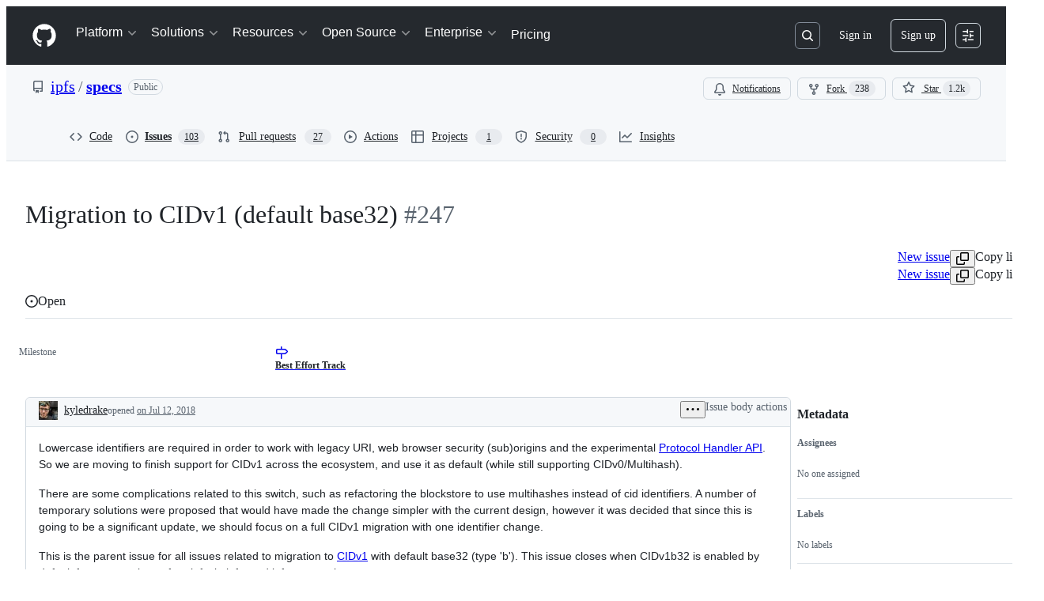

--- FILE ---
content_type: application/javascript
request_url: https://github.githubassets.com/assets/issues-react-316d33aafe0a.js
body_size: 147506
content:
performance.mark("js-parse-end:issues-react-316d33aafe0a.js");
"use strict";(globalThis.webpackChunk_github_ui_github_ui=globalThis.webpackChunk_github_ui_github_ui||[]).push([[3201,16070,16902,28773,28970,29308,42441,45338,57293,57431,60229,72560,73575,82075,85243,95721],{4578:(e,l,a)=>{a.d(l,{w:()=>t});var n=a(12683),s=a(96540);function i(){return{offsetWidth:1280,clientWidth:1280}}let t=e=>{let l,a,t,r=(l=(0,s.useRef)({}),a=(0,s.useCallback)(l=>{if(!e)return()=>void 0;let a=new ResizeObserver(l);return a.observe(e),()=>{a.unobserve(e),a.disconnect()}},[e]),t=(0,s.useCallback)(()=>{var a,n;if(!e)return l.current;let s=(({offsetWidth:e,clientWidth:l})=>({offsetWidth:e,clientWidth:l}))(e);return(a=s,n=l.current,a.offsetWidth===n.offsetWidth&&a.clientWidth===n.clientWidth)?l.current:(l.current=s,s)},[e]),(0,s.useSyncExternalStore)(a,t,i)),o=r.offsetWidth&&r.offsetWidth>0?r.offsetWidth:1280,[,u]=(0,s.useState)(!1);(0,s.useEffect)(function(){u(e=>!e)},[]);let d=(0,n.DP)().theme?.breakpoints;return(0,s.useCallback)(e=>{let l=d?.map(e=>parseInt(e.match(/(\d+)px/)?.[1]??"",10))??[],a=l.findIndex(e=>(o??0)<e);return -1===a&&(a=l.length-1),e[Math.min(a,e.length-1)]},[d,o])}},6923:(e,l,a)=>{a.d(l,{KJ:()=>i,X3:()=>s,g5:()=>t});var n=a(56038);let s=void 0===n.XC,i=!s;function t(){return!!s||!n.XC||!!(n.XC.querySelector('react-app[data-ssr="true"]')||n.XC.querySelector('react-partial[data-ssr="true"][partial-name="repos-overview"]'))}},11529:(e,l,a)=>{a.d(l,{V:()=>u});var n=a(96540);let s={type:"browser",isBrowser:!0,isServer:!1},i={type:"server",isBrowser:!1,isServer:!0};function t(){return()=>{}}function r(){return s}function o(){return i}function u(){return(0,n.useSyncExternalStore)(t,r,o)}},16070:(e,l,a)=>{a.d(l,{Y0:()=>P,$I:()=>T,kR:()=>M});var n=a(74848),s=a(16522),i=a(31315),t=a(79634),r=a(3433),o=a(82518),u=a(30459),d=a(51587),c=a(38621),m=a(11680),g=a(96540),p=a(84268),y=a(57387);let k=[{id:"one-day",text:"One day",days:1},{id:"one-week",text:"One week",days:7},{id:"one-month",text:"One month",days:30},{id:"one-year",text:"One year",days:365}],h=()=>k.findIndex(e=>30===e.days);function f(e){let l,a,i,t=(0,s.c)(7),{ssoOrgs:r}=e;if(1===r.length){let e,l=r[0],a=l?.name;return t[0]!==a?(e=(0,n.jsxs)("p",{children:["You are dismissing single sign-on prompts for the ",a," organization on this device."]}),t[0]=a,t[1]=e):e=t[1],e}return t[2]===Symbol.for("react.memo_cache_sentinel")?(l=(0,n.jsx)("p",{children:"You are dismissing single sign-on prompts for the following organizations on this device:"}),t[2]=l):l=t[2],t[3]!==r?(a=r.map(b),t[3]=r,t[4]=a):a=t[4],t[5]!==a?(i=(0,n.jsxs)(n.Fragment,{children:[l,(0,n.jsx)("ul",{className:"GlobalSSOBanner-module__dismissedOrgList--Jkrx7",children:a})]}),t[5]=a,t[6]=i):i=t[6],i}function b(e){return(0,n.jsx)("li",{children:e.name},e.id)}try{f.displayName||(f.displayName="DismissalSummary")}catch{}var C=a(94236),S=a(5524),F=a(46251);function L(e){let l,a,i,t,r,o=(0,s.c)(11),{selectedDurationIndex:u,onDurationChange:d}=e,m=k[u];o[0]===Symbol.for("react.memo_cache_sentinel")?(l=(0,n.jsx)("span",{id:"dismissal-duration-label",children:"Remind me again in"}),o[0]=l):l=o[0];let g=m?.text||"Pick duration";return o[1]!==g?(a=(0,n.jsx)(C.W.Button,{trailingAction:c.TriangleDownIcon,"aria-labelledby":"dismissal-duration-label",children:g}),o[1]=g,o[2]=a):a=o[2],o[3]!==d||o[4]!==u?(i=k.map((e,l)=>(0,n.jsx)(S.l.Item,{role:"menuitemradio",selected:l===u,"aria-checked":l===u,onSelect:()=>d(l),children:e.text},e.id)),o[3]=d,o[4]=u,o[5]=i):i=o[5],o[6]!==i?(t=(0,n.jsx)(C.W.Overlay,{children:(0,n.jsx)(S.l,{selectionVariant:"single",role:"menu","aria-labelledby":"dismissal-duration-label",children:i})}),o[6]=i,o[7]=t):t=o[7],o[8]!==a||o[9]!==t?(r=(0,n.jsxs)(F.B,{align:"center",direction:"horizontal",className:"GlobalSSOBanner-module__durationSelector--DOJjX",children:[l,(0,n.jsxs)(C.W,{children:[a,t]})]}),o[8]=a,o[9]=t,o[10]=r):r=o[10],r}try{L.displayName||(L.displayName="DurationMenu")}catch{}function v(e){let l,a,i,t,r,o,u,d,c,m,b=(0,s.c)(23),{isOpen:C,onClose:S,onConfirm:F,ssoOrgs:v}=e,[K,I]=g.useState(h);b[0]!==C?(l=()=>{C&&I(h())},a=[C],b[0]=C,b[1]=l,b[2]=a):(l=b[1],a=b[2]),g.useEffect(l,a),b[3]!==F||b[4]!==K?(i=()=>{let e=k[K];F(e?.days??30)},b[3]=F,b[4]=K,b[5]=i):i=b[5];let x=i;return C?(b[6]!==S?(t={buttonType:"default",content:"Cancel",onClick:S},b[6]=S,b[7]=t):t=b[7],b[8]!==x?(r={buttonType:"primary",content:"Confirm",onClick:x},b[8]=x,b[9]=r):r=b[9],b[10]!==t||b[11]!==r?(o=[t,r],b[10]=t,b[11]=r,b[12]=o):o=b[12],b[13]!==v?(u=(0,n.jsx)(f,{ssoOrgs:v}),b[13]=v,b[14]=u):u=b[14],b[15]!==K?(d=(0,n.jsx)(L,{selectedDurationIndex:K,onDurationChange:I}),b[15]=K,b[16]=d):d=b[16],b[17]===Symbol.for("react.memo_cache_sentinel")?(c=(0,n.jsxs)("p",{children:["To sign into any of your SSO organizations, visit the"," ",(0,n.jsx)(p.A,{href:"/settings/organizations",inline:!0,children:"SSO settings page."})]}),b[17]=c):c=b[17],b[18]!==S||b[19]!==o||b[20]!==u||b[21]!==d?(m=(0,n.jsxs)(y.l,{title:"Dismiss SSO Banner",width:"medium",height:"auto",onClose:S,footerButtons:o,children:[u,d,c]}),b[18]=S,b[19]=o,b[20]=u,b[21]=d,b[22]=m):m=b[22],m):null}try{v.displayName||(v.displayName="ConfirmationDialog")}catch{}function K({children:e,hidden:l}){let[a,s]=g.useState("visible"),i=g.useRef(null),t=g.useRef(void 0);return(g.useEffect(()=>{if(l&&"visible"===a){s("collapsing");let e=i.current;if(e){let l=e.getBoundingClientRect().height;t.current=l,e.style.height=`${l}px`}}else if("collapsing"===a){let e=setTimeout(()=>{s("hidden")},300);return()=>{clearTimeout(e)}}},[l,a]),"hidden"===a)?null:(0,n.jsx)("div",{ref:i,style:{height:"visible"===a?t.current??"auto":0},className:"GlobalSSOBanner-module__bannerOuterWrapper--fyxDF",children:(0,n.jsx)("div",{className:"GlobalSSOBanner-module__bannerInnerWrapper--butqf",style:{transform:"visible"===a?void 0:`translateY(-${t.current??0}px)`},children:e})})}try{300..displayName||(300..displayName="ANIMATION_DURATION")}catch{}try{K.displayName||(K.displayName="SlideDismiss")}catch{}var I=a(77430),x=a(21373),N=a(79988);function _(e,l){let a=`/orgs/${encodeURIComponent(e)}/sso`,n=l.pathname+l.search+l.hash;return`${a}?return_to=${encodeURIComponent(n)}`}function j(e){let l,a,i,t,r,o=(0,s.c)(20),{ssoOrgs:d,redirectLocation:c}=e,{sendClickAnalyticsEvent:m}=(0,u.S)();if(0===d.length)return null;o[0]!==m?(l=()=>{m({category:N.c$,action:"click_single_sso_button",label:"sso_authentication"})},o[0]=m,o[1]=l):l=o[1];let g=l;o[2]!==m?(a=e=>{m({category:N.c$,action:"click_sso_dropdown_item",label:`org:${e}`})},o[2]=m,o[3]=a):a=o[3];let p=a;if(1===d.length){let e,l,a=d[0];return void 0===a?null:(o[4]!==a.login||o[5]!==c?(e=_(a.login,c),o[4]=a.login,o[5]=c,o[6]=e):e=o[6],o[7]!==g||o[8]!==e?(l=(0,n.jsx)(x.Q,{as:"a",href:e,onClick:g,children:"Single sign-on"}),o[7]=g,o[8]=e,o[9]=l):l=o[9],l)}if(o[10]===Symbol.for("react.memo_cache_sentinel")?(i=(0,n.jsx)(C.W.Button,{size:"small",children:"Single sign-on"}),o[10]=i):i=o[10],o[11]!==p||o[12]!==c||o[13]!==d){let e;o[15]!==p||o[16]!==c?(e=e=>(0,n.jsxs)(S.l.LinkItem,{href:_(e.login,c),onClick:()=>p(e.name),children:[e.avatar_url&&(0,n.jsx)(S.l.LeadingVisual,{children:(0,n.jsx)(I.r,{size:24,src:e.avatar_url})}),e.name]},e.login),o[15]=p,o[16]=c,o[17]=e):e=o[17],t=d.map(e),o[11]=p,o[12]=c,o[13]=d,o[14]=t}else t=o[14];return o[18]!==t?(r=(0,n.jsxs)(C.W,{children:[i,(0,n.jsx)(C.W.Overlay,{children:(0,n.jsx)(S.l,{children:t})})]}),o[18]=t,o[19]=r):r=o[19],r}try{j.displayName||(j.displayName="SSOActionMenu")}catch{}function w(){let e=(0,i.Ri)(N.z4);if(e?.value)try{let l=JSON.parse(e.value);return Array.isArray(l)?l:[]}catch(e){(0,i.Yj)(N.z4)}return[]}function R(e){return"object"==typeof e&&null!==e&&"id"in e&&"name"in e&&"login"in e}function T(e){let l,a,t,d,p,y,k,h,f,b,C,S,F,L,I=(0,s.c)(33),{ssoOrgs:x}=e,_=(0,r.zy)(),[R,T]=g.useState("visible"),[P,M]=g.useState(!1),V=g.useRef(!1),{sendClickAnalyticsEvent:E}=(0,u.S)();if(I[0]!==x.length?(l=()=>{!V.current&&x.length>0&&((0,o.iv)({incrementKey:"GLOBAL_SSO_BANNER_DISPLAYED",requestUrl:window.location.href}),V.current=!0)},I[0]=x.length,I[1]=l):l=I[1],I[2]!==x?(a=[x],I[2]=x,I[3]=a):a=I[3],g.useEffect(l,a),0===x.length)return null;I[4]!==x?(t=e=>{let l,a;T("hidden"),l=[...new Set([...w(),...x.map(e=>e.id)])].sort(),(0,i.Yj)(N.z4),a=new Date(Date.now()+24*((void 0===e?30:e)??30)*36e5).toUTCString(),(0,i.TV)(N.z4,JSON.stringify(l),a)},I[4]=x,I[5]=t):t=I[5];let D=t;I[6]!==E?(d=()=>{E({category:N.c$,action:"click_dismiss_button",label:"banner_dismissed"}),M(!0)},I[6]=E,I[7]=d):d=I[7];let q=d;I[8]!==D?(p=e=>{D(e),M(!1)},I[8]=D,I[9]=p):p=I[9];let O=p;I[10]!==x?(y=()=>{if(0===x.length)return"Single sign-on to see results";let e=x.slice(0,N.n5),l=x.length-N.n5,a=1===x.length?"organization":"organizations";return(0,n.jsxs)(n.Fragment,{children:["Single sign-on to see results in the ",(()=>{let a=e.map(A);if(1===a.length)return a[0];{if(2===a.length)return(0,n.jsxs)(n.Fragment,{children:[a[0]," and ",a[1]]});let e=a.length-1,s=(0,n.jsxs)(n.Fragment,{children:[a[0],", ",a[1],", and ",a[e]]});return l>0?(0,n.jsxs)(n.Fragment,{children:[s,", and ",l," more"]}):s}})()," ",a]})},I[10]=x,I[11]=y):y=I[11];let B=y,$="visible"!==R;return I[12]===Symbol.for("react.memo_cache_sentinel")?(k=(0,n.jsx)(c.ShieldLockIcon,{}),I[12]=k):k=I[12],I[13]!==B?(h=B(),I[13]=B,I[14]=h):h=I[14],I[15]!==_||I[16]!==x?(f=(0,n.jsx)(j,{ssoOrgs:x,redirectLocation:_}),I[15]=_,I[16]=x,I[17]=f):f=I[17],I[18]!==q||I[19]!==f||I[20]!==h?(b=(0,n.jsx)(m.l,{title:"Single sign-on",className:"GlobalSSOBanner-module__banner--kzCnx",hideTitle:!0,icon:k,description:h,onDismiss:q,primaryAction:f,"data-testid":"global-sso-banner"}),I[18]=q,I[19]=f,I[20]=h,I[21]=b):b=I[21],I[22]!==b||I[23]!==$?(C=(0,n.jsx)(K,{hidden:$,children:b}),I[22]=b,I[23]=$,I[24]=C):C=I[24],I[25]===Symbol.for("react.memo_cache_sentinel")?(S=()=>M(!1),I[25]=S):S=I[25],I[26]!==P||I[27]!==O||I[28]!==x?(F=(0,n.jsx)(v,{isOpen:P,onClose:S,onConfirm:O,ssoOrgs:x}),I[26]=P,I[27]=O,I[28]=x,I[29]=F):F=I[29],I[30]!==C||I[31]!==F?(L=(0,n.jsxs)(n.Fragment,{children:[C,F]}),I[30]=C,I[31]=F,I[32]=L):L=I[32],L}function A(e){return(0,n.jsx)("strong",{children:e.name},e.login)}function P(){let e,l=(0,s.c)(2),{ssoOrgs:a,suppressBanner:i}=function(){let e,l,a,n=(0,s.c)(12),{ssoOrgs:i,baseAvatarUrl:r}=(0,d.N)(),{current_sso_orgs_match_dismissed_cookie:o}=(0,t.X)()??{};if(n[0]!==r||n[1]!==i){let l;n[3]!==r?(l=e=>({...e,avatar_url:`${r}/u/${e.id}`}),n[3]=r,n[4]=l):l=n[4],e=i.filter(R).map(l),n[0]=r,n[1]=i,n[2]=e}else e=n[2];let u=e;if(n[5]!==o||n[6]!==u){let e;l=!0===o||(e=w(),u.length===e.length&&u.every(l=>e.includes(l.id))),n[5]=o,n[6]=u,n[7]=l}else l=n[7];return n[8]!==r||n[9]!==u||n[10]!==l?(a={suppressBanner:l,ssoOrgs:u,baseAvatarUrl:r},n[8]=r,n[9]=u,n[10]=l,n[11]=a):a=n[11],a}();return 0===a.length||i?null:(l[0]!==a?(e=(0,n.jsx)(T,{ssoOrgs:a}),l[0]=a,l[1]=e):e=l[1],e)}let M=N.z4;try{T.displayName||(T.displayName="GlobalSsoBanner")}catch{}try{P.displayName||(P.displayName="ContextualGlobalSsoBanner")}catch{}},20928:(e,l,a)=>{a.d(l,{d:()=>s});var n=a(74848);function s({progress:e,radius:l=11,isSuccess:a=!1}){return(0,n.jsxs)("svg",{width:2*l+2,height:2*l+2,"data-target":"tracked-issues-progress.progress","data-circumference":"38",style:{transform:"rotate(-90deg)"},"aria-hidden":"true",focusable:"false",children:[(0,n.jsx)("circle",{stroke:"var(--borderColor-default, var(--color-border-default))",strokeWidth:"2",fill:"transparent",cx:"50%",cy:"50%",r:l}),(0,n.jsx)("circle",{style:{transition:"stroke-dashoffset 0.35s"},stroke:a?"var(--fgColor-done, var(--color-done-fg))":"var(--fgColor-default, var(--color-fg-default))",strokeWidth:"2",strokeDasharray:2*Math.PI*l,strokeDashoffset:2*Math.PI*l*(1-e),strokeLinecap:"round",fill:"transparent",cx:"50%",cy:"50%",r:l})]})}try{s.displayName||(s.displayName="PercentageCircle")}catch{}},21067:(e,l,a)=>{let n;function s(){let e=(void 0)??n;if(!e)throw Error("Client env was requested before it was loaded. This likely means you are attempting to use client env at the module level in SSR, which is not supported. Please move your client env usage into a function.");return e}function i(){return s().locale??"en-US"}function t(){return!!s().login}function r(){return s().login}if(a.d(l,{JK:()=>i,M3:()=>t,_$:()=>s,cj:()=>r}),"u">typeof document){let e=document.getElementById("client-env");if(e)try{n=JSON.parse(e.textContent||"")}catch(e){console.error("Error parsing client-env",e)}}},25556:(e,l,a)=>{a.d(l,{m:()=>y});var n=a(74848),s=a(97068),i=a(96540),t=a(56149),r=a(12683),o=a(34164);let u=a(38267).Ay.span.withConfig({displayName:"ControlledTooltip__TooltipBase",componentId:"sc-4009498c-0"})(["&::after{position:absolute;z-index:1000000;display:none;padding:0.5em 0.75em;font:normal normal 11px/1.5 ",";-webkit-font-smoothing:subpixel-antialiased;color:",";text-align:center;text-decoration:none;text-shadow:none;text-transform:none;letter-spacing:normal;word-wrap:break-word;white-space:pre;pointer-events:none;content:attr(data-visible-text);background:",";border-radius:",";opacity:0;}@keyframes tooltip-appear{from{opacity:0;}to{opacity:1;}}&.tooltipped-open,&:hover,&:active,&:focus{&::after{display:inline-block;text-decoration:none;animation-name:tooltip-appear;animation-duration:0.1s;animation-fill-mode:forwards;animation-timing-function:ease-in;animation-delay:0s;}}&.tooltipped-no-delay.tooltipped-open,&.tooltipped-no-delay:hover,&.tooltipped-no-delay:active,&.tooltipped-no-delay:focus{&::after{animation-delay:0s;}}&.tooltipped-s,&.tooltipped-se,&.tooltipped-sw{&::after{top:100%;right:50%;margin-top:6px;}}&.tooltipped-se{&::after{right:auto;left:50%;margin-left:-",";}}&.tooltipped-sw::after{margin-right:-",";}&.tooltipped-n,&.tooltipped-ne,&.tooltipped-nw{&::after{right:50%;bottom:100%;margin-bottom:6px;}}&.tooltipped-ne{&::after{right:auto;left:50%;margin-left:-",";}}&.tooltipped-nw::after{margin-right:-",";}&.tooltipped-s::after,&.tooltipped-n::after{transform:translateX(50%);}&.tooltipped-w{&::after{right:100%;bottom:50%;margin-right:6px;transform:translateY(50%);}}&.tooltipped-e{&::after{bottom:50%;left:100%;margin-left:6px;transform:translateY(50%);}}&.tooltipped-align-right-2::after{right:0;margin-right:0;}&.tooltipped-align-left-2::after{left:0;margin-left:0;}",";"],(0,r.yB)("fonts.normal"),(0,r.yB)("colors.fg.onEmphasis"),(0,r.yB)("colors.neutral.emphasisPlus"),(0,r.yB)("radii.2"),(0,r.yB)("space.3"),(0,r.yB)("space.3"),(0,r.yB)("space.3"),(0,r.yB)("space.3"),r.sx),d=()=>()=>void 0,c=()=>!1,m=()=>!0;function g({ref:e,direction:l="n",className:a,text:s,noDelay:r,align:g,wrap:p,open:y=!1,portalProps:k={},...h}){let f=(0,i.useSyncExternalStore)(d,m,c),b=(0,o.$)(a,`tooltipped-${l}`,g&&`tooltipped-align-${g}-2`,r&&"tooltipped-no-delay",p&&"tooltipped-multiline",y&&"tooltipped-open");return f?(0,n.jsx)(t.ZL,{...k,children:(0,n.jsx)(u,{ref:e,role:"tooltip","aria-label":s,"data-visible-text":s||h["aria-label"],...h,sx:{position:"fixed",zIndex:1,...h.sx},className:b})}):null}try{g.displayName||(g.displayName="ControlledTooltip")}catch{}var p=a(65787);function y({ref:e,contentRef:l,open:a,anchoredPositionAlignment:t,anchorSide:r,anchorOffset:o,alignmentOffset:u,allowOutOfBounds:d,...c}){let m=(0,i.useRef)(null);(0,i.useImperativeHandle)(e,()=>m.current);let y=(0,i.useRef)({left:0,top:0}),k=(0,i.useSyncExternalStore)((0,i.useCallback)(e=>{if(!m.current||!l.current||!a)return()=>void 0;let n=(0,p.U)(l.current);return n?.addEventListener("scroll",e),()=>{n?.removeEventListener("scroll",e)}},[l,a]),(0,i.useCallback)(()=>{if(!m.current||!l.current)return y.current;let e=(0,s.uG)(m.current,l.current,{align:t??"center",side:r??"outside-top",alignmentOffset:u??0,anchorOffset:o??0,allowOutOfBounds:d});return(e.left!==y.current.left||e.top!==y.current.top)&&(y.current=e),y.current},[l,u,o,t,r,d]),(0,i.useCallback)(()=>y.current,[]));return(0,n.jsx)(g,{...c,ref:m,open:a,style:{position:"absolute",...k,...c.style}})}try{y.displayName||(y.displayName="PortalTooltip")}catch{}},28600:(e,l,a)=>{let n;a.d(l,{A:()=>c});var s=a(69599),i=a(82075),t=a(82518);let{getItem:r,setItem:o,removeItem:u}=(0,i.A)("localStorage"),d="REACT_PROFILING_DISABLED_UNTIL",c={enable:()=>{u(d),n=void 0},disable:()=>{o(d,String(Date.now()+864e5)),n=!1},isEnabled:()=>!("u"<typeof window)&&(void 0!==n?n:(0,s.G7)("react_quality_profiling")?n=(0,t.Xl)()?function(){let e=r(d);if(!e)return!0;let l=Number(e);return!!(Number.isNaN(l)||Date.now()>=l)&&(u(d),!0)}():.02>Math.random():(n=!1,!1)),resetCache:()=>{n=void 0}}},31315:(e,l,a)=>{function n(e){return s(e)[0]}function s(e){let l=[];for(let a of function(){try{return document.cookie.split(";")}catch{return[]}}()){let[n,s]=a.trim().split("=");e===n&&void 0!==s&&l.push({key:n,value:s})}return l}function i(e,l,a=null,n=!1,s="lax"){let t=document.domain;if(null==t)throw Error("Unable to get document domain");t.endsWith(".github.com")&&(t="github.com");let r="https:"===location.protocol?"; secure":"",o=a?`; expires=${a}`:"";!1===n&&(t=`.${t}`);try{document.cookie=`${e}=${l}; path=/; domain=${t}${o}${r}; samesite=${s}`}catch{}}function t(e,l=!1){let a=document.domain;if(null==a)throw Error("Unable to get document domain");a.endsWith(".github.com")&&(a="github.com");let n=new Date(Date.now()-1).toUTCString(),s="https:"===location.protocol?"; secure":"",i=`; expires=${n}`;!1===l&&(a=`.${a}`);try{document.cookie=`${e}=''; path=/; domain=${a}${i}${s}`}catch{}}a.d(l,{OR:()=>s,Ri:()=>n,TV:()=>i,Yj:()=>t})},33544:(e,l,a)=>{a.d(l,{x:()=>p});var n=a(74848),s=a(38621),i=a(84268),t=a(94236),r=a(5524),o=a(12683),u=a(3433),d=a(96540),c=a(82518),m=a(62227),g=a(34164);function p({className:e,portalContainerName:l,protectedOrgs:a,maxVisibleOrgNames:t=3,redirectURI:r,useFullWidthStyle:p,forceWrap:h,sx:f}){let b=(0,u.zy)(),C=(0,d.useRef)(!1);if((0,d.useEffect)(()=>{!C.current&&a&&a.length>0&&((0,c.iv)({incrementKey:"LEGACY_SSO_BANNER_DISPLAYED_WITH_GLOBAL_BANNER_ENABLED",requestUrl:window.location.href}),C.current=!0)},[a]),!a||0===a.length)return null;let S=Math.max(0,a.length-t),F=1===a.length||S>0?(0,n.jsx)("b",{children:a.slice(0,t).join(", ")}):(0,n.jsxs)("span",{children:[(0,n.jsx)("b",{children:a.slice(0,a.length-1).join(", ")}),a.length>2&&","," and ",(0,n.jsx)("b",{children:a[a.length-1]})]});return(0,n.jsx)(o.az,{sx:f,className:e,"data-testid":"sso-banner",children:(0,n.jsx)("div",{className:m.A.Box,children:(0,n.jsx)("section",{"aria-label":"Single sign-on information",children:(0,n.jsx)(o.Hx,{sx:{borderRadius:2*!p,borderWidth:p?"1px 0":1},className:m.A.Flash,children:1===a.length?(0,n.jsxs)("div",{children:[(0,n.jsx)(s.ShieldLockIcon,{className:m.A.ShieldLockIcon}),(0,n.jsx)(i.A,{inline:!0,href:`/orgs/${a[0]}/sso?return_to=${k({location:b,redirectURI:r})}`,children:"Single sign-on"})," ","to see results in the ",(0,n.jsx)("b",{children:a[0]})," organization."]}):(0,n.jsxs)("div",{className:m.A.Box_1,children:[(0,n.jsx)(s.ShieldLockIcon,{className:m.A.Octicon}),(0,n.jsxs)("div",{className:(0,g.$)(m.A.Box_2,h&&m.A.ForceWrap),children:[(0,n.jsxs)("p",{className:m.A.ProtectedOrgs_FullList,children:["Single sign-on to see results in ",0===S&&"the ",t>0&&(0,n.jsxs)(n.Fragment,{children:[F," "]}),S>0&&(0,n.jsxs)(n.Fragment,{children:[t>0&&"and ",S," other"," "]}),a.length>1&&1!==S?"organizations":"organization","."]}),(0,n.jsx)("p",{className:m.A.ProtectedOrgs_Shortened,children:"Single sign-on to see results in your organizations"}),(0,n.jsx)("div",{style:{flexShrink:0},children:(0,n.jsx)(y,{portalContainerName:l,protectedOrgs:a,redirectURI:r})})]})]})})})})})}function y({portalContainerName:e,protectedOrgs:l,redirectURI:a}){let s=(0,u.zy)();return(0,n.jsxs)(t.W,{children:[(0,n.jsx)(t.W.Button,{size:"small",children:"Select an organization"}),(0,n.jsx)(t.W.Overlay,{portalContainerName:e,children:(0,n.jsx)(r.l,{children:l.map(e=>(0,n.jsx)(r.l.Item,{onSelect:()=>{window.location.href=`/orgs/${encodeURIComponent(e)}/sso?return_to=${k({location:s,redirectURI:a})}`},children:e},`org-${e}`))})})]})}function k({location:e,redirectURI:l}){return encodeURIComponent(l?l(e):e.pathname+e.search+e.hash)}try{p.displayName||(p.displayName="SingleSignOnBanner")}catch{}try{y.displayName||(y.displayName="SingleSignOnButton")}catch{}},34095:(e,l,a)=>{a.d(l,{G:()=>s,K:()=>i});var n=a(56038);let s=n.XC?.readyState==="interactive"||n.XC?.readyState==="complete"?Promise.resolve():new Promise(e=>{n.XC?.addEventListener("DOMContentLoaded",()=>{e()})}),i=n.XC?.readyState==="complete"?Promise.resolve():new Promise(e=>{n.cg?.addEventListener("load",e)})},39111:(e,l,a)=>{a.d(l,{X:()=>r});var n=a(16522),s=a(96540);function i(){return()=>{}}function t(){return!1}function r(e){let l,a=(0,n.c)(2);return a[0]!==e?(l=()=>{let l=function(){if("u"<typeof navigator);else if(/Windows/.test(navigator.userAgent))return"windows";else if(/Macintosh/.test(navigator.userAgent))return"mac";return null}();return null!==l&&e.includes(l)},a[0]=e,a[1]=l):l=a[1],(0,s.useSyncExternalStore)(i,l,t)}},40064:(e,l,a)=>{a.d(l,{V:()=>g});var n=a(74848),s=a(16522),i=a(96540),t=a(43258),r=a(38621),o=a(52870),u=a(56149);let d={info:"",success:"Toast--success",error:"Toast--error"},c={info:(0,n.jsx)(r.InfoIcon,{}),success:(0,n.jsx)(r.CheckIcon,{}),error:(0,n.jsx)(r.StopIcon,{})},m=e=>{let l,a,t,r,m,g=(0,s.c)(14),{message:p,timeToLive:y,icon:k,type:h,role:f}=e,b=void 0===h?"info":h,C=void 0===f?"log":f,[S,F]=i.useState(!0),{safeSetTimeout:L}=(0,o.A)();g[0]!==L||g[1]!==y?(l=()=>{y&&L(()=>F(!1),y-300)},a=[L,y],g[0]=L,g[1]=y,g[2]=l,g[3]=a):(l=g[2],a=g[3]),(0,i.useEffect)(l,a);let v=`Toast ${d[b]} ${S?"Toast--animateIn":"Toast--animateOut"}`,K=`ui-app-toast-${b}`,I=k||c[b];return g[4]!==I?(t=(0,n.jsx)("span",{className:"Toast-icon",children:I}),g[4]=I,g[5]=t):t=g[5],g[6]!==p?(r=(0,n.jsx)("span",{className:"Toast-content",children:p}),g[6]=p,g[7]=r):r=g[7],g[8]!==C||g[9]!==v||g[10]!==K||g[11]!==t||g[12]!==r?(m=(0,n.jsx)(u.ZL,{children:(0,n.jsx)("div",{className:"p-1 position-fixed bottom-0 left-0 mb-3 ml-3",children:(0,n.jsxs)("div",{className:v,id:"ui-app-toast","data-testid":K,role:C,children:[t,r]})})}),g[8]=C,g[9]=v,g[10]=K,g[11]=t,g[12]=r,g[13]=m):m=g[13],m};try{m.displayName||(m.displayName="Toast")}catch{}function g(){let e,l,a,r=(0,s.c)(7),{toasts:o,persistedToast:u}=(0,i.use)(t.T8);return r[0]!==o?(e=o.map(p),r[0]=o,r[1]=e):e=r[1],r[2]!==u?(l=u&&(0,n.jsx)(m,{message:u.message,icon:u.icon,type:u.type,role:u.role}),r[2]=u,r[3]=l):l=r[3],r[4]!==e||r[5]!==l?(a=(0,n.jsxs)(n.Fragment,{children:[e,l]}),r[4]=e,r[5]=l,r[6]=a):a=r[6],a}function p(e,l){return(0,n.jsx)(m,{message:e.message,icon:e.icon,timeToLive:t.Qn,type:e.type,role:e.role},l)}try{g.displayName||(g.displayName="Toasts")}catch{}},42299:(e,l,a)=>{a.d(l,{r:()=>r});var n=a(74848),s=a(29731),i=a(26607),t=a(34164);let r=({title:e,containerStyle:l,containerClassName:a,children:r,...o})=>(0,n.jsx)("div",{...(0,s.G)("list-view-item-trailing-badge"),className:(0,t.$)("TrailingBadge-module__container--_Ekj8",a),style:l,"data-listview-component":"trailing-badge",children:r||(0,n.jsx)(i.A,{className:"TrailingBadge-module__label--WmleN",...o,children:(0,n.jsx)("span",{className:"TrailingBadge-module__title--qj5_O",children:e})})});try{r.displayName||(r.displayName="ListItemTrailingBadge")}catch{}},48779:(e,l,a)=>{a.d(l,{Jd:()=>t,MG:()=>i,zG:()=>r});let n=0,s=new Set;function i(e){e(n),s.add(e)}function t(){return n}function r(e){for(let l of(n=e,e?document.body.style.setProperty("--base-sticky-header-height",`${e}px`):document.body.style.removeProperty("--base-sticky-header-height"),s))l(e)}},49936:(e,l,a)=>{a.d(l,{I:()=>n});let n=(0,a(96540).createContext)(null)},50558:(e,l,a)=>{a.d(l,{w:()=>y});var n=a(74848),s=a(96540),i=a(24217),t=a(79080),r=a(26108),o=a(12683),u=a(38621),d=a(26239),c=a(57919),m=a(34164);let g=(0,s.memo)(({children:e,initialFocusRef:l,returnFocusRef:a,open:g,onClose:y,onKeyDown:k,topOffset:h=0,width:f,"aria-label":b,"aria-labelledby":C,defaultCloseElement:S="button",externalFocusTrapDisabled:F=!1})=>{let L=(0,s.useMemo)(()=>Array.isArray(f)?f:"string"==typeof f?["100%","",f]:["100%"],[f]),v=(0,s.useRef)(null),[K,I]=(0,s.useState)(null===v.current||!g||F),{initialFocusRef:x}=(0,i.r)({initialFocusRef:l,containerRef:v,disabled:F||K}),N=window.matchMedia("(prefers-reduced-motion: reduce)").matches,[_,j]=(0,s.useState)(g),[w,R]=(0,s.useState)(g),[T,A]=(0,c.H)(e,{heading:p});(0,s.useEffect)(()=>{let e;return g?(j(!0),e=setTimeout(()=>R(!0))):(R(!1),e=setTimeout(()=>j(!1),200)),()=>clearTimeout(e)},[g]);let P=(0,s.useCallback)(e=>{let l=e.target;(l.id===d.wg||l.id===d.uN)&&(I(!0),window.setTimeout(()=>l.focus()))},[]),M=(0,s.useCallback)(e=>{let l=e.target;if("INPUT"!==l.tagName&&"TEXTAREA"!==l.tagName&&e.shiftKey&&"C"===e.key){let e=document.querySelector(`#${d.wg}, #${d.uN}`);e&&(I(!0),window.setTimeout(()=>e.focus()))}k&&k(e)},[k]);(0,s.useEffect)(()=>(window.addEventListener("click",P),()=>{window.removeEventListener("click",P)}),[P]),(0,s.useEffect)(()=>{let e=document.body.style.overflow||"";if("hidden"!==e)return document.body.style.overflow="hidden",()=>{document.body.style.overflow=e}},[]);let V=(0,s.useCallback)(()=>{K&&I(!g)},[K,g]);return _?(0,n.jsxs)(t.Ay,{initialFocusRef:x,returnFocusRef:a,onKeyDown:M,onEscape:y,onClickOutside:()=>{},ref:v,role:"dialog","aria-modal":!0,"aria-label":b,"aria-labelledby":C,style:{"--transition-duration":"200ms","--top-offset":`${h}px`},onFocus:V,className:"SidePanel-module__Overlay--Dm0M1",children:[(0,n.jsx)("overlay"===S?"button":"div",{onClick:y,"aria-label":"overlay"===S?"Close":void 0,className:"SidePanel-module__Backdrop--HfbId"}),(0,n.jsxs)(o.az,{sx:{width:L},className:(0,m.$)("SidePanel-module__sidePanel--pbbdI",(w||N)&&"SidePanel-module__openSidePanel--xuwVp",w&&"SidePanel-module__isVisible--Hmg5G"),children:[(0,n.jsxs)("div",{className:"SidePanel-module__Box_2--y9OPr",children:[(0,n.jsx)("div",{children:T.heading}),(0,n.jsx)("div",{children:"button"===S&&(0,n.jsx)(r.K,{variant:"invisible",icon:u.XIcon,"aria-label":"Close",onClick:y,className:"SidePanel-module__IconButton--VZ4Ft"})})]}),A]})]}):null});g.displayName="SidePanel";let p=({children:e})=>(0,n.jsx)("div",{children:e}),y=Object.assign(g,{Heading:p});try{p.displayName||(p.displayName="Heading")}catch{}try{y.displayName||(y.displayName="SidePanel")}catch{}},51407:(e,l,a)=>{a.d(l,{Y:()=>n});function n(){let e={};return e.promise=new Promise((l,a)=>{e.resolve=l,e.reject=a}),e}},51587:(e,l,a)=>{a.d(l,{N:()=>i});var n=a(16522),s=a(79634);let i=()=>{let e,l,a=(0,n.c)(5),i=(0,s.X)();i?.sso_organizations,i?.base_avatar_url,a[0]!==i?.sso_organizations?(e=i?.sso_organizations??[],a[0]=i?.sso_organizations,a[1]=e):e=a[1];let t=e,r=i?.base_avatar_url??"https://avatars.githubusercontent.com";return a[2]!==r||a[3]!==t?(l={ssoOrgs:t,baseAvatarUrl:r},a[2]=r,a[3]=t,a[4]=l):l=a[4],l}},51774:(e,l,a)=>{function n(e,l){return[e,Object.entries(l).map(([e,l])=>{let a=Array.isArray(l)?l:[l];return`${e}:${a.map(s).join(",")}`}).join(" ")].filter(Boolean).join(" ")}function s(e){return e.includes(" ")?`"${e}"`:e}a.d(l,{Ix:()=>n,RI:()=>d,_o:()=>p,jd:()=>u});var i=a(14691),t=a(63415),r=a(38621),o=a(48738);function u(e,l){if(!l)return[];let a=c(l);return p(e,m(l)).filter(e=>"text"===e.type||!a.has(e.key))}function d(e,l){let a=c(l);return function(e,l){let a=new Set,n=[];for(let s of e)if("text"===s.type)n.push(s);else{let e=l.get(s.key),i=!e||e.options.filterTypes.multiKey,t=s.key;(i||!a.has(t))&&(a.add(t),n.push(s))}return n}(p(e,m(l)).filter(e=>"text"!==e.type&&a.has(e.key)).filter(e=>"text"!==e.type&&function(e,l){if("text"===e.type)return!1;let a=l?.filterValues||[];return 0===a.length||e.values.every(e=>a.find(l=>l.value.toLowerCase()===e.toLowerCase()))}(e,a.get(e.key))),a)}function c(e){let l=new Map;for(let a of m(e))for(let e of(l.set(a.key,a),a.aliases||[]))l.set(e,a);return l}function m(e){let l=[];for(let a of e)a instanceof o.tW?l.push(...a.filterProviders):l.push(a);return l}let g=new RegExp(/([\w.#-]+):/g);function p(e,l){return e.length>1e3?[{type:"text",value:e}]:(l||(l=Array.from(e.matchAll(g),e=>e[1]||"").filter(Boolean).map(y)),new t.i(l).parse(e).blocks.filter(e=>"space"!==e.type).map(e=>{if("filter"!==e.type)return{type:"text",value:e.raw};{let l=e.key.value.startsWith("-");return{type:"filter",key:l?e.key.value.slice(1):e.key.value,isNegated:l,values:e.value.values.map(({value:e})=>"string"==typeof e?e.startsWith('"')&&e.endsWith('"')?e.slice(1,-1):e:`${e}`),quotedValues:e.value.values.map(({value:e})=>`${e}`),raw:e.raw}}}))}function y(e){return{key:e,icon:r.MoonIcon,priority:0,getSuggestions:()=>null,type:i.CH.Text,validateFilterBlockValues:(e,l,a)=>a,getValueRowProps:()=>({text:""}),options:{priority:0,filterTypes:{},support:{}}}}},51951:(e,l,a)=>{a.d(l,{f:()=>s});var n=a(56038);function s(){return n.XC?.querySelector("projects-v2")?"memex":n.XC?.querySelector('react-partial[partial-name="repos-overview"]')?"repos-overview":n.XC?.querySelector("react-app")?.getAttribute("app-name")}},52853:(e,l,a)=>{var n,s,i,t,r,o,u,d,c,m,g,p,y,k,h,f,b,C,S,F,L,v,K,I,x,N,_,j,w,R,T,A,P,M,V,E,D,q,O,B,$,Q,U,z,H,W,G,Z,X,J,Y,ee,el,ea,en,es,ei,et,er,eo,eu,ed,ec,em,eg,ep,ey,ek,eh,ef,eb,eC,eS,eF,eL,ev,eK,eI,ex,eN,e_,ej,ew,eR,eT,eA,eP,eM,eV,eE,eD,eq,eO,eB,e$,eQ,eU,ez,eH,eW,eG,eZ,eX,eJ,eY,e1,e2,e0,e3,e4,e5,e7,e6,e9,e8,le,ll,la,ln,ls,li,lt,lr,lo,lu,ld,lc,lm,lg,lp,ly,lk,lh,lf,lb,lC,lS,lF,lL,lv,lK,lI,lx,lN,l_,lj,lw,lR,lT,lA,lP,lM,lV,lE,lD,lq,lO,lB,l$,lQ,lU,lz,lH,lW,lG,lZ,lX,lJ,lY,l1,l2,l0,l3,l4,l5,l7,l6,l9,l8,ae,al,aa,an,as,ai,at,ar,ao,au,ad,ac,am,ag,ap,ay,ak,ah,af,ab,aC,aS,aF,aL,av,aK,aI,ax,aN,a_,aj,aw,aR,aT,aA,aP,aM,aV,aE,aD,aq,aO,aB,a$,aQ,aU,az,aH,aW,aG,aZ,aX,aJ,aY,a1,a2,a0,a3,a4,a5,a7,a6,a9,a8,ne,nl,na,nn,ns,ni,nt,nr,no,nu,nd,nc,nm,ng,np,ny,nk,nh,nf,nb,nC,nS,nF,nL,nv,nK,nI,nx,nN,n_,nj,nw,nR,nT,nA,nP,nM,nV,nE,nD,nq,nO,nB,n$,nQ,nU,nz,nH,nW,nG,nZ,nX,nJ,nY,n1,n2,n0,n3,n4,n5,n7,n6,n9,n8,se,sl,sa,sn,ss,si,st,sr,so,su,sd,sc,sm,sg,sp,sy,sk,sh,sf,sb,sC,sS,sF,sL,sv,sK,sI,sx,sN,s_,sj,sw,sR,sT,sA,sP,sM,sV,sE,sD,sq,sO,sB,s$,sQ,sU,sz,sH,sW,sG,sZ,sX,sJ,sY,s1,s2,s0,s3,s4,s5,s7,s6,s9,s8,ie,il,ia,is,ii,it,ir,io,iu,id,ic,im,ig,ip,iy,ik,ih,ib,iC,iS,iF,iL,iv,iK,iI,ix,iN,i_,ij,iw,iR,iT,iA,iP,iM,iV,iE,iD,iq,iO,iB,i$,iQ,iU,iz,iH,iW,iG,iZ,iX,iJ,iY,i1,i2,i0,i3,i4,i5,i7,i6,i9,i8,te,tl,ta,tn,ts,ti,tt,tr,to,tu,td,tc,tm,tg,tp,ty,tk,th,tf,tb,tC,tS,tF,tL,tv,tK,tI,tx,tN,t_,tj,tw,tR,tT,tA,tP,tM,tV,tE,tD,tq,tO,tB,t$,tQ,tU,tz,tH,tW,tG,tZ,tX,tJ,tY,t1,t2,t0,t3,t4,t5,t7,t6,t9,t8,re,rl,ra,rn,rs,ri,rt,rr,ro,ru,rd,rc,rm,rg,rp,ry,rk,rh,rf,rb,rC,rS,rF,rL,rv,rK,rI,rx,rN,r_,rj,rw,rR,rT,rA,rP,rM,rV,rE,rD,rq,rO,rB,r$,rQ,rU,rz,rH,rW,rG,rZ,rX,rJ,rY,r1,r2,r0,r3,r4,r5,r7,r6,r9,r8,oe,ol,oa,on,os,oi,ot,or,oo,ou,od,oc,om,og,op,oy,ok,oh,of,ob,oC,oS,oF,oL,ov,oK,oI,ox,oN,o_,oj,ow,oR,oT,oA,oP,oM,oV,oE,oD,oq,oO,oB,o$,oQ,oU,oz,oH,oW,oG,oZ,oX,oJ,oY,o1,o2,o0,o3,o4,o5,o7,o6,o9,o8,ue,ul,ua,un,us,ui,ut,ur,uo,uu,ud,uc,um,ug,up,uy,uk,uh,uf,ub,uC,uS,uF,uL,uv,uK,uI,ux,uN,u_,uj,uw,uR,uT,uA,uP,uM,uV,uE,uD,uq,uO,uB,u$,uQ,uU,uz=a(81469),uH=a(1723),uW=a(30721),uG=a(64549),uZ=a(25111),uX=a(74848),uJ=a(76158),uY=a(16522),u1=a(43258),u2=a(96540),u0=a(86185);function u3(e){let l,a,n,s=(0,uY.c)(6),{appName:i,children:t}=e,r=(0,u1.Y6)();return s[0]!==i||s[1]!==r?(l=()=>(u0.z.registerApp(i,{onMismatchDetected:()=>{!function(e,l={}){let{message:a="A new version of GitHub is available. Please refresh the page."}=l;e.addPersistedToast({type:"info",message:a,role:"alert"})}(r)}}),()=>{u0.z.unregisterApp(i)}),a=[i,r],s[0]=i,s[1]=r,s[2]=l,s[3]=a):(l=s[2],a=s[3]),(0,u2.useEffect)(l,a),s[4]!==t?(n=(0,uX.jsx)(uX.Fragment,{children:t}),s[4]=t,s[5]=n):n=s[5],n}try{u3.displayName||(u3.displayName="VersionMismatchToastProvider")}catch{}let u4=(0,u2.createContext)(null);function u5({children:e}){let[l,a]=(0,u2.useState)(!1),n=(0,u2.useCallback)(()=>{a(!1)},[]),s=(0,u2.useCallback)(()=>{a(!0)},[]),i=(0,u2.useMemo)(()=>({isNavigationOpen:l,openNavigation:s,closeNavigation:n}),[l,s,n]);return(0,uX.jsx)(u4,{value:i,children:e})}let u7=()=>{let e=(0,u2.use)(u4);if(!e)throw Error("useNavigationContext must be used within a NavigationContextProvider.");return e};try{u4.displayName||(u4.displayName="NavigationContext")}catch{}try{u5.displayName||(u5.displayName="NavigationContextProvider")}catch{}let u6={repository:"repository",assignedToMe:"assigned",pullsAssignedToMe:"pullsAssignedToMe",mentioned:"mentioned",created:"created",recent:"recent",new:"new",empty:"empty"},u9="state:open",u8="state:closed",de="is:issue state:open",dl="is:issue state:closed",da="is:issue state:open archived:false assignee:@me sort:updated-desc",dn="is:issue state:open archived:false mentions:@me sort:updated-desc",ds="is:issue state:open archived:false author:@me sort:updated-desc",di="is:issue involves:@me updated:>@today-1w sort:updated-desc";var dt=a(73189),dr=a(79634),du=a(3433),dd=a(46747),dc=a(58615);let dm=["GRAY","BLUE","GREEN","ORANGE","RED","PINK","PURPLE"],dg={GRAY:"Gray",BLUE:"Blue",GREEN:"Green",ORANGE:"Orange",RED:"Red",PINK:"Pink",PURPLE:"Purple"},dp={GRAY:"var(--bgColor-neutral-muted, var(--color-neutral-subtle))",BLUE:"var(--bgColor-accent-muted, var(--color-accent-subtle))",GREEN:"var(--bgColor-success-muted, var(--color-success-subtle))",ORANGE:"var(--bgColor-severe-muted, var(--color-severe-subtle))",RED:"var(--bgColor-danger-muted, var(--color-danger-subtle))",PINK:"var(--bgColor-sponsors-muted, var(--color-sponsors-subtle))",PURPLE:"var(--bgColor-done-muted, var(--color-done-subtle))"},dy={GRAY:"var(--fgColor-muted, var(--color-neutral-emphasis))",BLUE:"var(--fgColor-accent, var(--color-accent-fg))",GREEN:"var(--fgColor-success, var(--color-success-fg))",ORANGE:"var(--fgColor-severe, var(--color-severe-fg))",RED:"var(--fgColor-danger, var(--color-danger-fg))",PINK:"var(--fgColor-sponsors, var(--color-sponsors-fg))",PURPLE:"var(--fgColor-done, var(--color-done-fg))"};var dk=a(38621),dh=a(56038);let df=Object.values({closed:"closed",draft:"draft",issue:"issue",locked:"locked",merged:"merged",unmerged:"unmerged",open:"open",pr:"pr",unlocked:"unlocked",blocked:"blocked",blocking:"blocking"});[...Object.values({public:"public",private:"private"}),...df];let db=Object.values({open:"open",closed:"closed",draft:"draft",merged:"merged"}),dC={repositoriesPreloadCount:5,issuesPageSizeDefault:25,issuesPageSizeMax:100,issuesPageSize:()=>{let e=new URLSearchParams(dh.fV.search).get("pageSize");return Math.min(e?parseInt(e):25,dC.issuesPageSizeMax)},pullRequestsMaxPageSize:50,labelPageSize:20,assigneePageSize:20,viewsPageSize:25,viewLoadingSize:6,teamsMaxPreloadCount:100,teamsPageSize:25,searchUrlParameterName:"q",maxBulkUpdateIssues:1e3,maxIssuesListItems:(e,l)=>l?e?1e4:5e4:1e3,localStorageKeyBulkUpdateIssues:"repo.bulkUpdateIssues",storageKeyPrefix:e=>e.scoped_repository?.id||"hyperlist",defaultViewIcon:"BOOKMARK",defaultViewColor:"GRAY",defaultQueryForNewView:"",issueIcons:{OPEN:{color:"var(--fgColor-open)",icon:dk.IssueOpenedIcon,description:"Open issue"},CLOSED:{color:"var(--fgColor-done)",icon:dk.IssueClosedIcon,description:"Closed issue (completed)"},NOT_PLANNED:{color:"var(--fgColor-muted)",icon:dk.SkipIcon,description:"Closed issue (not planned)"}},serviceOwners:{notification:"github/notifications",pullRequests:"github/pull_requests",hyperlist:"github/hyperlist_web"},pullRequestIcons:{MERGED:{color:"var(--fgColor-done)",icon:dk.GitMergeIcon},IN_MERGE_QUEUE:{color:"var(--fgColor-attention)",icon:dk.GitMergeQueueIcon},OPEN:{color:"var(--fgColor-open)",icon:dk.GitPullRequestIcon},CLOSED:{color:"var(--fgColor-closed)",icon:dk.GitPullRequestClosedIcon},DRAFT:{color:"var(--fgColor-draft)",icon:dk.GitPullRequestDraftIcon}}};function dS(e){return dL[e]?dL[e]:dv[e]?dv[e]:dv[dC.defaultViewIcon]}function dF(e){return dv[e]?dv[e]:dv[dC.defaultViewIcon]}let dL={PEOPLE:dk.PeopleIcon,SMILEY:dk.SmileyIcon,MENTION:dk.MentionIcon,CLOCK:dk.ClockIcon,GIT_PULL_REQUEST:dk.GitPullRequestIcon},dv={ZAP:dk.ZapIcon,ISSUE_OPENED:dk.IssueOpenedIcon,PERSON:dk.PersonIcon,GIT_PULL_REQUEST:dk.GitPullRequestIcon,COMMENT_DISCUSSION:dk.CommentDiscussionIcon,ORGANIZATION:dk.OrganizationIcon,PEOPLE:dk.PeopleIcon,BRIEFCASE:dk.BriefcaseIcon,FILE_DIFF:dk.FileDiffIcon,CODE_REVIEW:dk.CodeReviewIcon,CODESCAN:dk.CodescanIcon,TERMINAL:dk.TerminalIcon,TOOLS:dk.ToolsIcon,BEAKER:dk.BeakerIcon,ALERT:dk.AlertIcon,EYE:dk.EyeIcon,TELESCOPE:dk.TelescopeIcon,BOOKMARK:dk.BookmarkIcon,CALENDAR:dk.CalendarIcon,METER:dk.MeterIcon,MOON:dk.MoonIcon,SUN:dk.SunIcon,FLAME:dk.FlameIcon,BUG:dk.BugIcon,NORTH_STAR:dk.NorthStarIcon,ROCKET:dk.RocketIcon,SQUIRREL:dk.SquirrelIcon,HUBOT:dk.HubotIcon,DEPENDABOT:dk.DependabotIcon,SMILEY:dk.SmileyIcon,MENTION:dk.MentionIcon,CLOCK:dk.ClockIcon},dK=e=>Math.abs(e).toLocaleString(),dI=e=>`${dK(e)} ${1===e?"result":"results"}`,dx="All views",dN="Default views",d_=".. loading results",dj="Navigation sidebar",dw=e=>e.has("Issue")&&e.has("PullRequest")?"issues and pull requests":e.has("Issue")?"issues":e.has("PullRequest")?"pull requests":void 0,dR="Views",dT="Create view",dA="Untitled view",dP="Edit view",dM="Saved views menu",dV="Could not create a new view",dE="Could not update the view",dD="Change icon and color",dq="Delete view",dO=e=>`Are you sure you want to delete view ${e}?`,dB="Delete",d$="Could not delete view",dQ="Duplicate",dU="Delete",dz="Could not duplicate view",dH="You have reached the maximum number of saved views",dW="Maximum number of views reached",dG="Please remove an existing view before creating a new one.",dZ="Icon",dX="Color",dJ="You have unsaved changes",dY="Are you sure you want to discard them?",d1="Author",d2="Filter by author",d0="Labels",d3="Filter by label",d4="Projects",d5="Filter by project",d7="Milestones",d6="Filter by milestone",d9="Assignees",d8="Filter by assignees",ce="Types",cl="Filter by issue type",ca="Bulk actions",cn="View issue",cs=Object.values(u6),ci={color:dC.defaultViewColor,description:"",scopingRepository:null},ct={id:u6.assignedToMe,name:"Assigned to me",query:da,icon:"PEOPLE",hidden:!1,...ci},cr={id:u6.repository,name:"Issues",query:"is:issue state:open",icon:"PEOPLE",hidden:!0,...ci},co={id:u6.pullsAssignedToMe,name:"Assigned to me",query:"state:open archived:false assignee:@me is:pr sort:updated-desc",icon:"PEOPLE",hidden:!0,...ci},cu={id:u6.mentioned,name:"Mentioned",query:dn,icon:"MENTION",hidden:!1,...ci},cd={id:u6.created,name:"Created by me",query:ds,icon:"SMILEY",...ci},cc={id:u6.recent,name:"Recent activity",query:di,icon:"CLOCK",...ci},cm={id:u6.empty,name:"Issues",query:"is:issue state:open",icon:"ISSUE_OPENED",hidden:!0,...ci},cg={id:u6.new,name:"New",query:"is:issue state:open",icon:"ISSUE_OPENED",hidden:!0,...ci},cp=["created_by","assigned","mentioned"],cy="is:issue state:open",ck=e=>e.author?e.createdByApp?`author:app/${e.author}`:`author:${e.author}`:e.assignee?`assignee:${e.assignee}`:e.mentioned?`mentions:${e.mentioned}`:e.label?`label:${e.label}`:void 0,ch=[ct,cd,cu,cc,cr];function cf(){return(0,u2.useMemo)(()=>{let e=[...ch];e.push(cm),e.push(co);let l=e.map((e,l)=>({id:e.id,name:e.name,query:e.query,position:l+1,url:e.url}));return{knownViews:e,knownViewRoutes:l}},[])}let cb=(n=[{defaultValue:null,kind:"LocalArgument",name:"input"}],s=[{kind:"Variable",name:"input",variableName:"input"}],r={alias:null,args:null,kind:"ScalarField",name:"query",storageKey:null},o={alias:null,args:null,kind:"ScalarField",name:"icon",storageKey:null},u={alias:null,args:null,kind:"ScalarField",name:"color",storageKey:null},d={alias:null,args:null,kind:"ScalarField",name:"description",storageKey:null},c={alias:null,args:null,concreteType:"Repository",kind:"LinkedField",name:"scopingRepository",plural:!1,selections:[t={alias:null,args:null,kind:"ScalarField",name:"name",storageKey:null},{alias:null,args:null,concreteType:null,kind:"LinkedField",name:"owner",plural:!1,selections:[{alias:null,args:null,kind:"ScalarField",name:"__typename",storageKey:null},{alias:null,args:null,kind:"ScalarField",name:"login",storageKey:null},i={alias:null,args:null,kind:"ScalarField",name:"id",storageKey:null}],storageKey:null},i],storageKey:null},{fragment:{argumentDefinitions:n,kind:"Fragment",metadata:null,name:"createUserViewMutation",selections:[{alias:null,args:s,concreteType:"CreateDashboardSearchShortcutPayload",kind:"LinkedField",name:"createDashboardSearchShortcut",plural:!1,selections:[{alias:null,args:null,concreteType:"UserDashboard",kind:"LinkedField",name:"dashboard",plural:!1,selections:[{args:null,kind:"FragmentSpread",name:"SavedViewsShortcutsFragment"}],storageKey:null},{alias:null,args:null,concreteType:"SearchShortcut",kind:"LinkedField",name:"shortcut",plural:!1,selections:[i,{args:null,kind:"FragmentSpread",name:"ListCurrentViewFragment"},{args:null,kind:"FragmentSpread",name:"IssueDetailCurrentViewFragment"},{args:null,kind:"FragmentSpread",name:"ViewOptionsButtonCurrentViewFragment"}],storageKey:null}],storageKey:null}],type:"Mutation",abstractKey:null},kind:"Request",operation:{argumentDefinitions:n,kind:"Operation",name:"createUserViewMutation",selections:[{alias:null,args:s,concreteType:"CreateDashboardSearchShortcutPayload",kind:"LinkedField",name:"createDashboardSearchShortcut",plural:!1,selections:[{alias:null,args:null,concreteType:"UserDashboard",kind:"LinkedField",name:"dashboard",plural:!1,selections:[{alias:null,args:[{kind:"Literal",name:"first",value:25},{kind:"Literal",name:"searchTypes",value:["ISSUES"]}],concreteType:"SearchShortcutConnection",kind:"LinkedField",name:"shortcuts",plural:!1,selections:[{alias:null,args:null,kind:"ScalarField",name:"totalCount",storageKey:null},{alias:null,args:null,concreteType:"SearchShortcut",kind:"LinkedField",name:"nodes",plural:!0,selections:[i,t,r,o,u,d,c],storageKey:null}],storageKey:'shortcuts(first:25,searchTypes:["ISSUES"])'},i],storageKey:null},{alias:null,args:null,concreteType:"SearchShortcut",kind:"LinkedField",name:"shortcut",plural:!1,selections:[i,{kind:"InlineFragment",selections:[t,r,c,d,o,u],type:"Shortcutable",abstractKey:"__isShortcutable"}],storageKey:null}],storageKey:null}]},params:{id:"c06c5627e09922bd28c6d34ff91d0530",metadata:{},name:"createUserViewMutation",operationKind:"mutation",text:null}});cb.hash="978a652c70807df3e50daa5d8647aa7a";var cC=a(18312);let cS={fragment:{argumentDefinitions:m=[{defaultValue:null,kind:"LocalArgument",name:"input"}],kind:"Fragment",metadata:null,name:"updateUserViewMutation",selections:[{alias:null,args:g=[{kind:"Variable",name:"input",variableName:"input"}],concreteType:"UpdateDashboardSearchShortcutPayload",kind:"LinkedField",name:"updateDashboardSearchShortcut",plural:!1,selections:[{alias:null,args:null,concreteType:"SearchShortcut",kind:"LinkedField",name:"shortcut",plural:!1,selections:[p={alias:null,args:null,kind:"ScalarField",name:"id",storageKey:null},{args:null,kind:"FragmentSpread",name:"SavedViewRow"},{args:null,kind:"FragmentSpread",name:"ListCurrentViewFragment"},{args:null,kind:"FragmentSpread",name:"IssueDetailCurrentViewFragment"},{args:null,kind:"FragmentSpread",name:"ViewOptionsButtonCurrentViewFragment"}],storageKey:null}],storageKey:null}],type:"Mutation",abstractKey:null},kind:"Request",operation:{argumentDefinitions:m,kind:"Operation",name:"updateUserViewMutation",selections:[{alias:null,args:g,concreteType:"UpdateDashboardSearchShortcutPayload",kind:"LinkedField",name:"updateDashboardSearchShortcut",plural:!1,selections:[{alias:null,args:null,concreteType:"SearchShortcut",kind:"LinkedField",name:"shortcut",plural:!1,selections:[p,{alias:null,args:null,kind:"ScalarField",name:"icon",storageKey:null},y={alias:null,args:null,kind:"ScalarField",name:"name",storageKey:null},{alias:null,args:null,kind:"ScalarField",name:"color",storageKey:null},{alias:null,args:null,kind:"ScalarField",name:"description",storageKey:null},{alias:null,args:null,kind:"ScalarField",name:"query",storageKey:null},{alias:null,args:null,concreteType:"Repository",kind:"LinkedField",name:"scopingRepository",plural:!1,selections:[y,{alias:null,args:null,concreteType:null,kind:"LinkedField",name:"owner",plural:!1,selections:[{alias:null,args:null,kind:"ScalarField",name:"__typename",storageKey:null},{alias:null,args:null,kind:"ScalarField",name:"login",storageKey:null},p],storageKey:null},p],storageKey:null},{kind:"TypeDiscriminator",abstractKey:"__isShortcutable"}],storageKey:null}],storageKey:null}]},params:{id:"379dbe4cf68c3485e48df2f699f5ae75",metadata:{},name:"updateUserViewMutation",operationKind:"mutation",text:null}};cS.hash="282efc7d24d57d889c4696570696b677";var cF=a(55461),cL=a(23224);let cv=/\/(?<owner>.*)\/(?<repo>.*)\/issues\/(?<number>\d+)/,cK=/issues(\/\d+|\/new(\/choose)*|\/)*/g,cI=e=>cx(e)||cN(e),cx=e=>"/issues/new"===e,cN=e=>e.indexOf("/issues/new")>0,c_=e=>cp.some(l=>e.indexOf(`/issues/${l}`)>0),cj=(e,l,a)=>!!e.startsWith(window.location.origin)&&e.indexOf(`/${l}/${a}/issues`)>-1,cw=e=>e.includes(`-${u9}`),cR=e=>e.includes(`-${u8}`),cT=e=>{if(!(e=e.trim())||[de,dl].includes(e.split(" ").filter(e=>e&&" "!==e).sort(e=>"is:issue"===e?-1:1).join(" ")))return"";let l=(e=cA(e)).includes(u9),a=e.includes(u8),n=cw(e),s=cR(e);return n&&!s?e.replaceAll(`-${u9}`,`-${u8}`):!a||l||s?l||s?e.trim():(e=e.trim()).length>0?`${e.trim()} ${u9}`:u9:e.replaceAll(u8,u9)},cA=e=>e.replace(/(^|\s)is:(open|closed)(\s|$)/g,"$1state:$2$3"),cP=(e,l)=>null===e.match(/(\?|&)page=-?\d+/)?-1===e.indexOf("?")?`${e}?page=${l}`:`${e}&page=${l}`:e.replace(/(\?|&)page=-?\d+/,`$1page=${l}`),cM=(e,l)=>{let a=NaN,n=e.get("pageSize");n&&(a=Math.min(a=(a=parseInt(n))&&Number.isInteger(a)&&a>=0?a:NaN,dC.issuesPageSizeMax))&&(l.first=a);let s=e.get("page"),i=s?parseInt(s):void 0;i&&Number.isInteger(i)&&i>1?l.skip=(i-1)*(a||dC.issuesPageSizeDefault):l.skip=0},cV=e=>RegExp(`\\b${e}:("([^"]*)"|[^,\\s\\)]+)(\\s*,\\s*("(?:\\"|.)*?"|[^,\\s]+))*`,"gim"),cE=(e,l)=>{let a,n=cV(l),s=[];for(;null!==(a=n.exec(e));)s.push(a[0]);let i=[];if(s&&s.length){for(a of s){let e=a.slice(`${l}:`.length).split(",");if(e)for(let l of e)i.push(l.trim())}return i}return[]};function cD(e){let l=!1,a="",n="";for(let s of e)'"'===s&&"\\"!==n&&(l=!l),(" "!==s||l||" "!==n)&&(a+=s),n=s;return a.trim()}let cq=(e,l,a)=>{let n=cE(e,a);e.includes(`no:${a}`)&&(e=e.replace(`no:${a}`,""));let s=l.filter(e=>!n.includes(e)),i=n.filter(e=>!l.includes(e)),t=e.slice();for(let e of i){let l=(0,cL.A)(e);t=t.replace(RegExp(`-?${a}:${l}`,"g"),"")}for(let e of s){if(e===`no:${a}`){t=`${t} ${e} `;continue}t=`${t} ${a}:${(0,cF.$4)(e)}`}return cD(t)},cO=(e,l,a,n)=>{let s=cV(a),i=e.replace(s,"").replace(`no:${a}`,"").trim();if(!l.length)return cD(i);let t=l.map(e=>e.includes(" ")?`"${e}"`:e),r=n?`no:${a}`:`${a}:${t.join(",")}`;return cD(`${i} ${r}`)},cB=(e,l,a)=>{let n=e.match(RegExp(`${l}:([^\\s]+)`));if(n){let[l,s]=n;if(!a.includes(s||""))return e.replace(l,"").replace(/\s+/g," ").trim()}return e},c$=(0,u2.createContext)({viewPosition:void 0,setViewPosition:dt.l,isCustomView:e=>""===e,currentViewId:u6.empty,setCurrentViewId:dt.l,savedViewsCount:0,setSavedViewsCount:dt.l,saveViewsConnectionId:void 0,setSaveViewsConnectionId:dt.l}),cQ=(0,u2.createContext)(""),cU=(0,u2.createContext)(dt.l),cz=(0,u2.createContext)(void 0),cH=(0,u2.createContext)(dt.l),cW=(0,u2.createContext)(void 0),cG=(0,u2.createContext)(dt.l),cZ=(0,u2.createContext)(!1),cX=(0,u2.createContext)(dt.l),cJ=(0,u2.createContext)({isEditing:!1,setIsEditing:dt.l,isNewView:!1,setIsNewView:dt.l,canEditView:!1,setCanEditView:dt.l,dirtyViewId:void 0,setDirtyViewId:dt.l}),cY=(0,u2.createContext)(null),c1=(0,u2.createContext)(dt.l),c2=(0,u2.createContext)({debouncedDirtySearchQuery:null}),c0=(0,u2.createContext)({dirtyTitle:"",setDirtyTitle:dt.l,dirtyDescription:"",setDirtyDescription:dt.l,dirtyViewIcon:null,setDirtyViewIcon:dt.l,dirtyViewColor:null,setDirtyViewColor:dt.l}),c3=(0,u2.createContext)({commitUserViewCreate:dt.l,commitUserViewEdit:dt.l,commitUserViewDuplicate:dt.l,clearSavedViewEditState:dt.l}),c4=(0,u2.createContext)({bulkJobId:null,setBulkJobId:dt.l}),c5=(0,u2.createContext)({shouldFocusSearchOnNav:!1,setShouldFocusSearchOnNav:dt.l});function c7({children:e}){let{initial_view_content:{can_edit_view:l}}=(0,dr.X)(),{addToast:a}=(0,u1.Y6)(),{search:n}=(0,du.zy)(),s=new URLSearchParams(n).get("q"),[i,t]=(0,u2.useState)(l),[r,o]=(0,u2.useState)(null),[u,d]=(0,u2.useState)(s&&""!==s?s:de),[c,m]=(0,u2.useState)(void 0),[g,p]=(0,u2.useState)(void 0),[y,k]=(0,u2.useState)(null),[h,f]=(0,u2.useState)(null),[b,C]=(0,u2.useState)(null),[S,F]=(0,u2.useState)(null),[L,v]=(0,u2.useState)(void 0),K=(()=>{let{scoped_repository:e}=(0,dr.X)(),{pathname:l}=(0,du.zy)();if(l.match(cv))return e?u6.repository:u6.assignedToMe;let a=l.split("/").pop()||"";return e&&l.match(cK)?u6.repository:"issues"!==a&&a?a:u6.empty})(),[I,x]=(0,u2.useState)(K),[N,_]=(0,u2.useState)(!1),[j,w]=(0,u2.useState)(!1),[R,T]=(0,u2.useState)(!1),{knownViews:A}=cf(),[P,M]=(0,u2.useState)(),[V,E]=(0,u2.useState)(),[D,q]=(0,u2.useState)(0),[O,B]=(0,u2.useState)(null),[$,Q]=(0,u2.useState)(!1),U=(0,dd.d)(B,500);(0,u2.useEffect)(()=>{U(r)},[U,r]);let[z,H]=(0,dc.M)(dC.localStorageKeyBulkUpdateIssues,null),W=(0,u2.useCallback)(e=>!!e&&-1===A.findIndex(l=>l.id===e),[A]),G=(0,u2.useCallback)(()=>{o(null),k(null),f(null),C(null),F(null),v(void 0),Q(!1)},[]),Z=(0,u2.useCallback)(({viewId:e,viewName:l,viewIcon:n,viewColor:s,viewDescription:i,viewQuery:t,onSuccess:r,onError:o,relayEnvironment:u})=>{W(e)&&function({environment:e,input:l,onCompleted:a,onError:n}){l.scopingRepository=null,(0,cC.commitMutation)(e,{mutation:cS,optimisticResponse:{updateDashboardSearchShortcut:{shortcut:{__isShortcutable:"SearchShortcut",id:l.shortcutId,name:l.name,icon:l.icon,color:l.color,description:l.description,query:l.query,scopingRepository:null}}},variables:{input:l},onCompleted:e=>a&&a(e),onError:e=>n&&n(e)})}({environment:u,input:{shortcutId:e,query:t,name:l,description:i,icon:n,color:s},onError:()=>{a({type:"error",message:dE}),o?.()},onCompleted:e=>{r?.(e)}})},[W,a]),X=(0,u2.useCallback)(({input:e,onSuccess:l,onError:n,relayEnvironment:s})=>(e.name=e.name||dA,e.query=null===e.query||void 0===e.query?r:e.query,function({environment:e,input:l,onError:a,onCompleted:n}){return(0,cC.commitMutation)(e,{mutation:cb,variables:{input:l},onError:e=>a&&a(e),onCompleted:e=>{n?.(e)}})}({environment:s,input:e,onError:()=>{a({type:"error",message:dV}),n?.()},onCompleted:e=>{l?.(e)}})),[r,a]),J=(0,u2.useCallback)(({onSuccess:e,onError:l,relayEnvironment:a})=>X({input:{query:dC.defaultQueryForNewView,name:dA,searchType:"ISSUES",icon:dC.defaultViewIcon,color:dC.defaultViewColor},onSuccess:e,onError:l,relayEnvironment:a}),[X]),Y=(0,u2.useCallback)(({onSuccess:e,onError:l,viewName:a,viewIcon:n,viewColor:s,viewDescription:i,viewQuery:t,relayEnvironment:r})=>X({input:{query:t,name:`${a} copy`,description:i,color:dy[s]?s:dC.defaultViewColor,icon:dv[n]?n:dC.defaultViewIcon,searchType:"ISSUES"},onSuccess:e,onError:l,relayEnvironment:r}),[X]),ee=(0,u2.useMemo)(()=>({viewPosition:c,setViewPosition:m,isCustomView:W,currentViewId:I,setCurrentViewId:x,savedViewsCount:D,setSavedViewsCount:q,saveViewsConnectionId:g,setSaveViewsConnectionId:p}),[c,W,I,D,g]),el=(0,u2.useMemo)(()=>({isEditing:N,setIsEditing:_,isNewView:R,setIsNewView:T,canEditView:i,setCanEditView:t,dirtyViewId:L,setDirtyViewId:v}),[N,R,i,L]),ea=(0,u2.useMemo)(()=>({debouncedDirtySearchQuery:O}),[O]),en=(0,u2.useMemo)(()=>({dirtyTitle:y,setDirtyTitle:k,dirtyDescription:h,setDirtyDescription:f,dirtyViewIcon:b,setDirtyViewIcon:C,dirtyViewColor:S,setDirtyViewColor:F}),[y,h,b,S]),es=(0,u2.useMemo)(()=>({commitUserViewCreate:J,commitUserViewDuplicate:Y,commitUserViewEdit:Z,clearSavedViewEditState:G}),[J,Y,Z,G]),ei=(0,u2.useMemo)(()=>({bulkJobId:z,setBulkJobId:H}),[z,H]),et=(0,u2.useMemo)(()=>({shouldFocusSearchOnNav:$,setShouldFocusSearchOnNav:Q}),[$]);return(0,uX.jsx)(c$,{value:ee,children:(0,uX.jsx)(cQ,{value:u,children:(0,uX.jsx)(cU,{value:d,children:(0,uX.jsx)(cz,{value:P,children:(0,uX.jsx)(cH,{value:M,children:(0,uX.jsx)(cW,{value:V,children:(0,uX.jsx)(cG,{value:E,children:(0,uX.jsx)(cZ,{value:j,children:(0,uX.jsx)(cX,{value:w,children:(0,uX.jsx)(cJ,{value:el,children:(0,uX.jsx)(cY,{value:r,children:(0,uX.jsx)(c1,{value:o,children:(0,uX.jsx)(c2,{value:ea,children:(0,uX.jsx)(c0,{value:en,children:(0,uX.jsx)(c3,{value:es,children:(0,uX.jsx)(c4,{value:ei,children:(0,uX.jsx)(c5,{value:et,children:e})})})})})})})})})})})})})})})})})}function c6(){return(0,u2.use)(c$)}function c9(){return(0,u2.use)(cQ)}function c8(){return(0,u2.use)(cH)}function me(){return(0,u2.use)(cZ)}function ml(){return(0,u2.use)(cJ)}function ma(){return(0,u2.use)(cY)}function mn(){return(0,u2.use)(c1)}function ms(){return(0,u2.use)(c0)}function mi(){return(0,u2.use)(c3)}function mt(){return(0,u2.use)(c4)}function mr(){return(0,u2.use)(c5)}function mo(){return(0,u2.use)(c2)}try{c$.displayName||(c$.displayName="QueryContext")}catch{}try{cQ.displayName||(cQ.displayName="QueryActiveSearchValueContext")}catch{}try{cU.displayName||(cU.displayName="QueryActiveSearchSetterContext")}catch{}try{cz.displayName||(cz.displayName="QueryPaginationValueContext")}catch{}try{cH.displayName||(cH.displayName="QueryPaginationSetterContext")}catch{}try{cW.displayName||(cW.displayName="QueryExecutionValueContext")}catch{}try{cG.displayName||(cG.displayName="QueryExecutionSetterContext")}catch{}try{cZ.displayName||(cZ.displayName="QueryLoadingValueContext")}catch{}try{cX.displayName||(cX.displayName="QueryLoadingSetterContext")}catch{}try{cJ.displayName||(cJ.displayName="QueryEditStateContext")}catch{}try{cY.displayName||(cY.displayName="QuerySearchInputValueContext")}catch{}try{c1.displayName||(c1.displayName="QuerySearchInputSetterContext")}catch{}try{c2.displayName||(c2.displayName="QueryDebouncedSearchContext")}catch{}try{c0.displayName||(c0.displayName="QueryViewEditFieldsContext")}catch{}try{c3.displayName||(c3.displayName="QueryMutationsContext")}catch{}try{c4.displayName||(c4.displayName="QueryBulkContext")}catch{}try{c5.displayName||(c5.displayName="QueryFocusContext")}catch{}try{c7.displayName||(c7.displayName="QueryContextProvider")}catch{}function mu({children:e}){return(0,uX.jsx)(u3,{appName:"issues-react",children:(0,uX.jsx)(u5,{children:(0,uX.jsx)(c7,{children:(0,uX.jsx)(uJ.e,{children:(0,uX.jsx)(u2.Suspense,{fallback:(0,uX.jsx)("span",{children:"Loading..."}),children:e})})})})})}try{mu.displayName||(mu.displayName="App")}catch{}let md={fragment:{argumentDefinitions:[],kind:"Fragment",metadata:null,name:"SavedViewsQuery",selections:[{alias:null,args:null,concreteType:"User",kind:"LinkedField",name:"viewer",plural:!1,selections:[{alias:null,args:null,concreteType:"UserDashboard",kind:"LinkedField",name:"dashboard",plural:!1,selections:[{args:null,kind:"FragmentSpread",name:"SavedViewsShortcutsFragment"}],storageKey:null}],storageKey:null}],type:"Query",abstractKey:null},kind:"Request",operation:{argumentDefinitions:[],kind:"Operation",name:"SavedViewsQuery",selections:[{alias:null,args:null,concreteType:"User",kind:"LinkedField",name:"viewer",plural:!1,selections:[{alias:null,args:null,concreteType:"UserDashboard",kind:"LinkedField",name:"dashboard",plural:!1,selections:[{alias:null,args:[{kind:"Literal",name:"first",value:25},{kind:"Literal",name:"searchTypes",value:["ISSUES"]}],concreteType:"SearchShortcutConnection",kind:"LinkedField",name:"shortcuts",plural:!1,selections:[{alias:null,args:null,kind:"ScalarField",name:"totalCount",storageKey:null},{alias:null,args:null,concreteType:"SearchShortcut",kind:"LinkedField",name:"nodes",plural:!0,selections:[k={alias:null,args:null,kind:"ScalarField",name:"id",storageKey:null},h={alias:null,args:null,kind:"ScalarField",name:"name",storageKey:null},{alias:null,args:null,kind:"ScalarField",name:"query",storageKey:null},{alias:null,args:null,kind:"ScalarField",name:"icon",storageKey:null},{alias:null,args:null,kind:"ScalarField",name:"color",storageKey:null},{alias:null,args:null,kind:"ScalarField",name:"description",storageKey:null},{alias:null,args:null,concreteType:"Repository",kind:"LinkedField",name:"scopingRepository",plural:!1,selections:[h,{alias:null,args:null,concreteType:null,kind:"LinkedField",name:"owner",plural:!1,selections:[{alias:null,args:null,kind:"ScalarField",name:"__typename",storageKey:null},{alias:null,args:null,kind:"ScalarField",name:"login",storageKey:null},k],storageKey:null},k],storageKey:null}],storageKey:null}],storageKey:'shortcuts(first:25,searchTypes:["ISSUES"])'},k],storageKey:null},k],storageKey:null}]},params:{id:"c2a19fab639227d7a392d54afba625c3",metadata:{},name:"SavedViewsQuery",operationKind:"query",text:null}};md.hash="932ef79751b6703da678e9566282bebd";let mc={fragment:{argumentDefinitions:f=[{defaultValue:"assigned",kind:"LocalArgument",name:"id"}],kind:"Fragment",metadata:null,name:"ClientSideRelayDataGeneratorViewQuery",selections:[{alias:null,args:b=[{kind:"Variable",name:"id",variableName:"id"}],concreteType:null,kind:"LinkedField",name:"node",plural:!1,selections:[{kind:"InlineFragment",selections:[{args:null,kind:"FragmentSpread",name:"ListCurrentViewFragment"},{args:null,kind:"FragmentSpread",name:"IssueDetailCurrentViewFragment"},{args:null,kind:"FragmentSpread",name:"ViewOptionsButtonCurrentViewFragment"},{args:null,kind:"FragmentSpread",name:"DashboardSearchCurrentViewFragment"},{args:null,kind:"FragmentSpread",name:"IssueDashboardCustomViewPageCurrentViewFragment"}],type:"Shortcutable",abstractKey:"__isShortcutable"}],storageKey:null}],type:"Query",abstractKey:null},kind:"Request",operation:{argumentDefinitions:f,kind:"Operation",name:"ClientSideRelayDataGeneratorViewQuery",selections:[{alias:null,args:b,concreteType:null,kind:"LinkedField",name:"node",plural:!1,selections:[C={alias:null,args:null,kind:"ScalarField",name:"__typename",storageKey:null},S={alias:null,args:null,kind:"ScalarField",name:"id",storageKey:null},{kind:"InlineFragment",selections:[F={alias:null,args:null,kind:"ScalarField",name:"name",storageKey:null},{alias:null,args:null,kind:"ScalarField",name:"query",storageKey:null},{alias:null,args:null,concreteType:"Repository",kind:"LinkedField",name:"scopingRepository",plural:!1,selections:[F,{alias:null,args:null,concreteType:null,kind:"LinkedField",name:"owner",plural:!1,selections:[C,{alias:null,args:null,kind:"ScalarField",name:"login",storageKey:null},S],storageKey:null},S],storageKey:null},{alias:null,args:null,kind:"ScalarField",name:"description",storageKey:null},{alias:null,args:null,kind:"ScalarField",name:"icon",storageKey:null},{alias:null,args:null,kind:"ScalarField",name:"color",storageKey:null}],type:"Shortcutable",abstractKey:"__isShortcutable"}],storageKey:null}]},params:{id:"8b83f9ef7e0551c97c756e7c9ccbd7be",metadata:{},name:"ClientSideRelayDataGeneratorViewQuery",operationKind:"query",text:null}};mc.hash="e6f9adaa490e46c90c0c67c9a654141d";let mm=(L={defaultValue:25,kind:"LocalArgument",name:"first"},v={defaultValue:20,kind:"LocalArgument",name:"labelPageSize"},K={defaultValue:"state:open archived:false assignee:@me sort:updated-desc",kind:"LocalArgument",name:"query"},I={defaultValue:null,kind:"LocalArgument",name:"skip"},j=[x={kind:"Variable",name:"first",variableName:"first"},N={kind:"Variable",name:"query",variableName:"query"},_={kind:"Variable",name:"skip",variableName:"skip"},{kind:"Literal",name:"type",value:"ISSUE_ADVANCED"}],T={alias:null,args:null,kind:"ScalarField",name:"number",storageKey:null},A={alias:null,args:null,kind:"ScalarField",name:"name",storageKey:null},M={alias:null,args:null,concreteType:null,kind:"LinkedField",name:"owner",plural:!1,selections:[w={alias:null,args:null,kind:"ScalarField",name:"__typename",storageKey:null},P={alias:null,args:null,kind:"ScalarField",name:"login",storageKey:null},R={alias:null,args:null,kind:"ScalarField",name:"id",storageKey:null}],storageKey:null},V={alias:null,args:null,kind:"ScalarField",name:"title",storageKey:null},E={alias:null,args:null,kind:"ScalarField",name:"color",storageKey:null},D={alias:null,args:null,kind:"ScalarField",name:"isCopilot",storageKey:null},q={kind:"InlineFragment",selections:[R],type:"Node",abstractKey:"__isNode"},H={alias:null,args:null,kind:"ScalarField",name:"createdAt",storageKey:null},W={alias:null,args:null,kind:"ScalarField",name:"updatedAt",storageKey:null},G={alias:null,args:null,kind:"ScalarField",name:"closed",storageKey:null},Z={alias:null,args:null,kind:"ScalarField",name:"closedAt",storageKey:null},ee={kind:"InlineFragment",selections:[{kind:"InlineFragment",selections:[U={alias:null,args:O=[{kind:"Variable",name:"first",variableName:"labelPageSize"},{kind:"Literal",name:"orderBy",value:{direction:"ASC",field:"NAME"}}],concreteType:"LabelConnection",kind:"LinkedField",name:"labels",plural:!1,selections:[{alias:null,args:null,concreteType:"LabelEdge",kind:"LinkedField",name:"edges",plural:!0,selections:[{alias:null,args:null,concreteType:"Label",kind:"LinkedField",name:"node",plural:!1,selections:[R,{alias:null,args:null,kind:"ScalarField",name:"nameHTML",storageKey:null},E,A,{alias:null,args:null,kind:"ScalarField",name:"description",storageKey:null},w],storageKey:null},B={alias:null,args:null,kind:"ScalarField",name:"cursor",storageKey:null}],storageKey:null},{alias:null,args:null,concreteType:"PageInfo",kind:"LinkedField",name:"pageInfo",plural:!1,selections:[$={alias:null,args:null,kind:"ScalarField",name:"endCursor",storageKey:null},Q={alias:null,args:null,kind:"ScalarField",name:"hasNextPage",storageKey:null}],storageKey:null}],storageKey:null},z={alias:null,args:O,filters:["orderBy"],handle:"connection",key:"Labels_labels",kind:"LinkedHandle",name:"labels"},H,W,G,Z,J={alias:null,args:null,concreteType:null,kind:"LinkedField",name:"author",plural:!1,selections:[P,{alias:null,args:null,kind:"ScalarField",name:"resourcePath",storageKey:null},w,{kind:"InlineFragment",selections:[D],type:"Bot",abstractKey:null},{kind:"InlineFragment",selections:X=[A],type:"User",abstractKey:null},{kind:"InlineFragment",selections:X,type:"EnterpriseUserAccount",abstractKey:null},{kind:"InlineFragment",selections:X,type:"Mannequin",abstractKey:null},R],storageKey:null},{alias:null,args:null,kind:"ScalarField",name:"stateReason",storageKey:null},Y={alias:null,args:null,concreteType:"Milestone",kind:"LinkedField",name:"milestone",plural:!1,selections:[V,{alias:null,args:null,kind:"ScalarField",name:"url",storageKey:null},R],storageKey:null},{alias:null,args:null,kind:"ScalarField",name:"state",storageKey:null}],type:"Issue",abstractKey:null},{kind:"InlineFragment",selections:[U,z,H,W,G,Z,J,Y,{alias:null,args:null,kind:"ScalarField",name:"isDraft",storageKey:null},{alias:"pullRequestState",args:null,kind:"ScalarField",name:"state",storageKey:null}],type:"PullRequest",abstractKey:null}],type:"IssueOrPullRequest",abstractKey:"__isIssueOrPullRequest"},{fragment:{argumentDefinitions:[L,v,K,I],kind:"Fragment",metadata:null,name:"IssueDashboardCustomViewPageQuery",selections:[{args:[{kind:"Literal",name:"fetchRepository",value:!0},x,{kind:"Variable",name:"labelPageSize",variableName:"labelPageSize"},N,_],kind:"FragmentSpread",name:"IssueDashboardCustomViewPageSearchListFragment"}],type:"Query",abstractKey:null},kind:"Request",operation:{argumentDefinitions:[K,L,v,I],kind:"Operation",name:"IssueDashboardCustomViewPageQuery",selections:[{kind:"InlineFragment",selections:[{alias:null,args:j,concreteType:"SearchResultItemConnection",kind:"LinkedField",name:"search",plural:!1,selections:[{alias:null,args:null,kind:"ScalarField",name:"issueCount",storageKey:null},{alias:null,args:null,kind:"ScalarField",name:"issueSearchType",storageKey:null},{if:null,kind:"Stream",label:"ListItemsPaginated_results$stream$Query_search",selections:[{alias:null,args:null,concreteType:"SearchResultItemEdge",kind:"LinkedField",name:"edges",plural:!0,selections:[{alias:null,args:null,concreteType:null,kind:"LinkedField",name:"node",plural:!1,selections:[w,{kind:"InlineFragment",selections:[R,T,{alias:null,args:null,concreteType:"Repository",kind:"LinkedField",name:"repository",plural:!1,selections:[A,M,R,{alias:null,args:null,kind:"ScalarField",name:"databaseId",storageKey:null},{alias:null,args:null,kind:"ScalarField",name:"isPrivate",storageKey:null},{alias:null,args:null,kind:"ScalarField",name:"isArchived",storageKey:null}],storageKey:null},V,{alias:"titleHtml",args:null,kind:"ScalarField",name:"titleHTML",storageKey:null},{alias:null,args:null,concreteType:"IssueType",kind:"LinkedField",name:"issueType",plural:!1,selections:[R,A,E],storageKey:null},{alias:null,args:[{kind:"Literal",name:"first",value:10}],concreteType:"AssigneeConnection",kind:"LinkedField",name:"assignedActors",plural:!1,selections:[{alias:null,args:null,concreteType:"AssigneeEdge",kind:"LinkedField",name:"edges",plural:!0,selections:[{alias:null,args:null,concreteType:null,kind:"LinkedField",name:"node",plural:!1,selections:[w,{kind:"InlineFragment",selections:[R,P,A,{alias:null,args:null,kind:"ScalarField",name:"profileResourcePath",storageKey:null},{alias:null,args:[{kind:"Literal",name:"size",value:64}],kind:"ScalarField",name:"avatarUrl",storageKey:"avatarUrl(size:64)"},{kind:"InlineFragment",selections:[D,{alias:null,args:null,kind:"ScalarField",name:"isAgent",storageKey:null},{alias:null,args:null,kind:"ScalarField",name:"displayName",storageKey:null}],type:"Bot",abstractKey:null}],type:"Actor",abstractKey:"__isActor"},q],storageKey:null}],storageKey:null}],storageKey:"assignedActors(first:10)"},ee],type:"Issue",abstractKey:null},{kind:"InlineFragment",selections:[R,T,{alias:null,args:null,concreteType:"Repository",kind:"LinkedField",name:"repository",plural:!1,selections:[A,M,R],storageKey:null},V,{alias:null,args:null,kind:"ScalarField",name:"titleHTML",storageKey:null},ee],type:"PullRequest",abstractKey:null},q],storageKey:null},B],storageKey:null}]},{if:null,kind:"Defer",label:"ListItemsPaginated_results$defer$Query_search$pageInfo",selections:[{alias:null,args:null,concreteType:"PageInfo",kind:"LinkedField",name:"pageInfo",plural:!1,selections:[{alias:null,args:null,kind:"ScalarField",name:"startCursor",storageKey:null},$,{alias:null,args:null,kind:"ScalarField",name:"hasPreviousPage",storageKey:null},Q],storageKey:null}]}],storageKey:null},{alias:null,args:j,filters:["query","type","skip"],handle:"connection",key:"Query_search",kind:"LinkedHandle",name:"search"},q],type:"Searchable",abstractKey:"__isSearchable"}]},params:{id:"ade6fc6c2850308be6269f0f583ae63f",metadata:{},name:"IssueDashboardCustomViewPageQuery",operationKind:"query",text:null}});mm.hash="18c3535d4511710ecc3e0c92c3536268";let mg=(el={defaultValue:25,kind:"LocalArgument",name:"first"},ea={defaultValue:20,kind:"LocalArgument",name:"labelPageSize"},en={defaultValue:"state:open archived:false assignee:@me sort:updated-desc",kind:"LocalArgument",name:"query"},es={defaultValue:null,kind:"LocalArgument",name:"skip"},eo=[ei={kind:"Variable",name:"first",variableName:"first"},et={kind:"Variable",name:"query",variableName:"query"},er={kind:"Variable",name:"skip",variableName:"skip"},{kind:"Literal",name:"type",value:"ISSUE_ADVANCED"}],ec={alias:null,args:null,kind:"ScalarField",name:"number",storageKey:null},em={alias:null,args:null,kind:"ScalarField",name:"name",storageKey:null},ep={alias:null,args:null,concreteType:null,kind:"LinkedField",name:"owner",plural:!1,selections:[eu={alias:null,args:null,kind:"ScalarField",name:"__typename",storageKey:null},eg={alias:null,args:null,kind:"ScalarField",name:"login",storageKey:null},ed={alias:null,args:null,kind:"ScalarField",name:"id",storageKey:null}],storageKey:null},ey={alias:null,args:null,kind:"ScalarField",name:"title",storageKey:null},ek={alias:null,args:null,kind:"ScalarField",name:"color",storageKey:null},eh={alias:null,args:null,kind:"ScalarField",name:"isCopilot",storageKey:null},ef={kind:"InlineFragment",selections:[ed],type:"Node",abstractKey:"__isNode"},eK={alias:null,args:null,kind:"ScalarField",name:"createdAt",storageKey:null},eI={alias:null,args:null,kind:"ScalarField",name:"updatedAt",storageKey:null},ex={alias:null,args:null,kind:"ScalarField",name:"closed",storageKey:null},eN={alias:null,args:null,kind:"ScalarField",name:"closedAt",storageKey:null},eR={kind:"InlineFragment",selections:[{kind:"InlineFragment",selections:[eL={alias:null,args:eb=[{kind:"Variable",name:"first",variableName:"labelPageSize"},{kind:"Literal",name:"orderBy",value:{direction:"ASC",field:"NAME"}}],concreteType:"LabelConnection",kind:"LinkedField",name:"labels",plural:!1,selections:[{alias:null,args:null,concreteType:"LabelEdge",kind:"LinkedField",name:"edges",plural:!0,selections:[{alias:null,args:null,concreteType:"Label",kind:"LinkedField",name:"node",plural:!1,selections:[ed,{alias:null,args:null,kind:"ScalarField",name:"nameHTML",storageKey:null},ek,em,{alias:null,args:null,kind:"ScalarField",name:"description",storageKey:null},eu],storageKey:null},eC={alias:null,args:null,kind:"ScalarField",name:"cursor",storageKey:null}],storageKey:null},{alias:null,args:null,concreteType:"PageInfo",kind:"LinkedField",name:"pageInfo",plural:!1,selections:[eS={alias:null,args:null,kind:"ScalarField",name:"endCursor",storageKey:null},eF={alias:null,args:null,kind:"ScalarField",name:"hasNextPage",storageKey:null}],storageKey:null}],storageKey:null},ev={alias:null,args:eb,filters:["orderBy"],handle:"connection",key:"Labels_labels",kind:"LinkedHandle",name:"labels"},eK,eI,ex,eN,ej={alias:null,args:null,concreteType:null,kind:"LinkedField",name:"author",plural:!1,selections:[eg,{alias:null,args:null,kind:"ScalarField",name:"resourcePath",storageKey:null},eu,{kind:"InlineFragment",selections:[eh],type:"Bot",abstractKey:null},{kind:"InlineFragment",selections:e_=[em],type:"User",abstractKey:null},{kind:"InlineFragment",selections:e_,type:"EnterpriseUserAccount",abstractKey:null},{kind:"InlineFragment",selections:e_,type:"Mannequin",abstractKey:null},ed],storageKey:null},{alias:null,args:null,kind:"ScalarField",name:"stateReason",storageKey:null},ew={alias:null,args:null,concreteType:"Milestone",kind:"LinkedField",name:"milestone",plural:!1,selections:[ey,{alias:null,args:null,kind:"ScalarField",name:"url",storageKey:null},ed],storageKey:null},{alias:null,args:null,kind:"ScalarField",name:"state",storageKey:null}],type:"Issue",abstractKey:null},{kind:"InlineFragment",selections:[eL,ev,eK,eI,ex,eN,ej,ew,{alias:null,args:null,kind:"ScalarField",name:"isDraft",storageKey:null},{alias:"pullRequestState",args:null,kind:"ScalarField",name:"state",storageKey:null}],type:"PullRequest",abstractKey:null}],type:"IssueOrPullRequest",abstractKey:"__isIssueOrPullRequest"},{fragment:{argumentDefinitions:[el,ea,en,es],kind:"Fragment",metadata:null,name:"IssueDashboardKnownViewPageQuery",selections:[{args:[{kind:"Literal",name:"fetchRepository",value:!0},ei,{kind:"Variable",name:"labelPageSize",variableName:"labelPageSize"},et,er],kind:"FragmentSpread",name:"ListQuery"}],type:"Query",abstractKey:null},kind:"Request",operation:{argumentDefinitions:[en,el,ea,es],kind:"Operation",name:"IssueDashboardKnownViewPageQuery",selections:[{kind:"InlineFragment",selections:[{alias:null,args:eo,concreteType:"SearchResultItemConnection",kind:"LinkedField",name:"search",plural:!1,selections:[{alias:null,args:null,kind:"ScalarField",name:"issueCount",storageKey:null},{alias:null,args:null,kind:"ScalarField",name:"issueSearchType",storageKey:null},{if:null,kind:"Stream",label:"ListItemsPaginated_results$stream$Query_search",selections:[{alias:null,args:null,concreteType:"SearchResultItemEdge",kind:"LinkedField",name:"edges",plural:!0,selections:[{alias:null,args:null,concreteType:null,kind:"LinkedField",name:"node",plural:!1,selections:[eu,{kind:"InlineFragment",selections:[ed,ec,{alias:null,args:null,concreteType:"Repository",kind:"LinkedField",name:"repository",plural:!1,selections:[em,ep,ed,{alias:null,args:null,kind:"ScalarField",name:"databaseId",storageKey:null},{alias:null,args:null,kind:"ScalarField",name:"isPrivate",storageKey:null},{alias:null,args:null,kind:"ScalarField",name:"isArchived",storageKey:null}],storageKey:null},ey,{alias:"titleHtml",args:null,kind:"ScalarField",name:"titleHTML",storageKey:null},{alias:null,args:null,concreteType:"IssueType",kind:"LinkedField",name:"issueType",plural:!1,selections:[ed,em,ek],storageKey:null},{alias:null,args:[{kind:"Literal",name:"first",value:10}],concreteType:"AssigneeConnection",kind:"LinkedField",name:"assignedActors",plural:!1,selections:[{alias:null,args:null,concreteType:"AssigneeEdge",kind:"LinkedField",name:"edges",plural:!0,selections:[{alias:null,args:null,concreteType:null,kind:"LinkedField",name:"node",plural:!1,selections:[eu,{kind:"InlineFragment",selections:[ed,eg,em,{alias:null,args:null,kind:"ScalarField",name:"profileResourcePath",storageKey:null},{alias:null,args:[{kind:"Literal",name:"size",value:64}],kind:"ScalarField",name:"avatarUrl",storageKey:"avatarUrl(size:64)"},{kind:"InlineFragment",selections:[eh,{alias:null,args:null,kind:"ScalarField",name:"isAgent",storageKey:null},{alias:null,args:null,kind:"ScalarField",name:"displayName",storageKey:null}],type:"Bot",abstractKey:null}],type:"Actor",abstractKey:"__isActor"},ef],storageKey:null}],storageKey:null}],storageKey:"assignedActors(first:10)"},eR],type:"Issue",abstractKey:null},{kind:"InlineFragment",selections:[ed,ec,{alias:null,args:null,concreteType:"Repository",kind:"LinkedField",name:"repository",plural:!1,selections:[em,ep,ed],storageKey:null},ey,{alias:null,args:null,kind:"ScalarField",name:"titleHTML",storageKey:null},eR],type:"PullRequest",abstractKey:null},ef],storageKey:null},eC],storageKey:null}]},{if:null,kind:"Defer",label:"ListItemsPaginated_results$defer$Query_search$pageInfo",selections:[{alias:null,args:null,concreteType:"PageInfo",kind:"LinkedField",name:"pageInfo",plural:!1,selections:[{alias:null,args:null,kind:"ScalarField",name:"startCursor",storageKey:null},eS,{alias:null,args:null,kind:"ScalarField",name:"hasPreviousPage",storageKey:null},eF],storageKey:null}]}],storageKey:null},{alias:null,args:eo,filters:["query","type","skip"],handle:"connection",key:"Query_search",kind:"LinkedHandle",name:"search"},ef],type:"Searchable",abstractKey:"__isSearchable"}]},params:{id:"48f08d35a804adbd6d336480f6a636f4",metadata:{},name:"IssueDashboardKnownViewPageQuery",operationKind:"query",text:null}});mg.hash="d2885256150d2e97f35fa8cf05ee801d";let mp=(eT={defaultValue:25,kind:"LocalArgument",name:"first"},eA={defaultValue:20,kind:"LocalArgument",name:"labelPageSize"},eP={defaultValue:"state:open archived:false assignee:@me sort:updated-desc",kind:"LocalArgument",name:"query"},eM={defaultValue:null,kind:"LocalArgument",name:"skip"},eq=[eV={kind:"Variable",name:"first",variableName:"first"},eE={kind:"Variable",name:"query",variableName:"query"},eD={kind:"Variable",name:"skip",variableName:"skip"},{kind:"Literal",name:"type",value:"ISSUE_ADVANCED"}],e$={alias:null,args:null,kind:"ScalarField",name:"number",storageKey:null},eQ={alias:null,args:null,kind:"ScalarField",name:"name",storageKey:null},ez={alias:null,args:null,concreteType:null,kind:"LinkedField",name:"owner",plural:!1,selections:[eO={alias:null,args:null,kind:"ScalarField",name:"__typename",storageKey:null},eU={alias:null,args:null,kind:"ScalarField",name:"login",storageKey:null},eB={alias:null,args:null,kind:"ScalarField",name:"id",storageKey:null}],storageKey:null},eH={alias:null,args:null,kind:"ScalarField",name:"title",storageKey:null},eW={alias:null,args:null,kind:"ScalarField",name:"color",storageKey:null},eG={alias:null,args:null,kind:"ScalarField",name:"isCopilot",storageKey:null},eZ={kind:"InlineFragment",selections:[eB],type:"Node",abstractKey:"__isNode"},e3={alias:null,args:null,kind:"ScalarField",name:"createdAt",storageKey:null},e4={alias:null,args:null,kind:"ScalarField",name:"updatedAt",storageKey:null},e5={alias:null,args:null,kind:"ScalarField",name:"closed",storageKey:null},e7={alias:null,args:null,kind:"ScalarField",name:"closedAt",storageKey:null},le={kind:"InlineFragment",selections:[{kind:"InlineFragment",selections:[e2={alias:null,args:eX=[{kind:"Variable",name:"first",variableName:"labelPageSize"},{kind:"Literal",name:"orderBy",value:{direction:"ASC",field:"NAME"}}],concreteType:"LabelConnection",kind:"LinkedField",name:"labels",plural:!1,selections:[{alias:null,args:null,concreteType:"LabelEdge",kind:"LinkedField",name:"edges",plural:!0,selections:[{alias:null,args:null,concreteType:"Label",kind:"LinkedField",name:"node",plural:!1,selections:[eB,{alias:null,args:null,kind:"ScalarField",name:"nameHTML",storageKey:null},eW,eQ,{alias:null,args:null,kind:"ScalarField",name:"description",storageKey:null},eO],storageKey:null},eJ={alias:null,args:null,kind:"ScalarField",name:"cursor",storageKey:null}],storageKey:null},{alias:null,args:null,concreteType:"PageInfo",kind:"LinkedField",name:"pageInfo",plural:!1,selections:[eY={alias:null,args:null,kind:"ScalarField",name:"endCursor",storageKey:null},e1={alias:null,args:null,kind:"ScalarField",name:"hasNextPage",storageKey:null}],storageKey:null}],storageKey:null},e0={alias:null,args:eX,filters:["orderBy"],handle:"connection",key:"Labels_labels",kind:"LinkedHandle",name:"labels"},e3,e4,e5,e7,e9={alias:null,args:null,concreteType:null,kind:"LinkedField",name:"author",plural:!1,selections:[eU,{alias:null,args:null,kind:"ScalarField",name:"resourcePath",storageKey:null},eO,{kind:"InlineFragment",selections:[eG],type:"Bot",abstractKey:null},{kind:"InlineFragment",selections:e6=[eQ],type:"User",abstractKey:null},{kind:"InlineFragment",selections:e6,type:"EnterpriseUserAccount",abstractKey:null},{kind:"InlineFragment",selections:e6,type:"Mannequin",abstractKey:null},eB],storageKey:null},{alias:null,args:null,kind:"ScalarField",name:"stateReason",storageKey:null},e8={alias:null,args:null,concreteType:"Milestone",kind:"LinkedField",name:"milestone",plural:!1,selections:[eH,{alias:null,args:null,kind:"ScalarField",name:"url",storageKey:null},eB],storageKey:null},{alias:null,args:null,kind:"ScalarField",name:"state",storageKey:null}],type:"Issue",abstractKey:null},{kind:"InlineFragment",selections:[e2,e0,e3,e4,e5,e7,e9,e8,{alias:null,args:null,kind:"ScalarField",name:"isDraft",storageKey:null},{alias:"pullRequestState",args:null,kind:"ScalarField",name:"state",storageKey:null}],type:"PullRequest",abstractKey:null}],type:"IssueOrPullRequest",abstractKey:"__isIssueOrPullRequest"},{fragment:{argumentDefinitions:[eT,eA,eP,eM],kind:"Fragment",metadata:null,name:"IssueDashboardPageQuery",selections:[{args:[{kind:"Literal",name:"fetchRepository",value:!0},eV,{kind:"Variable",name:"labelPageSize",variableName:"labelPageSize"},eE,eD],kind:"FragmentSpread",name:"ListQuery"}],type:"Query",abstractKey:null},kind:"Request",operation:{argumentDefinitions:[eP,eT,eA,eM],kind:"Operation",name:"IssueDashboardPageQuery",selections:[{kind:"InlineFragment",selections:[{alias:null,args:eq,concreteType:"SearchResultItemConnection",kind:"LinkedField",name:"search",plural:!1,selections:[{alias:null,args:null,kind:"ScalarField",name:"issueCount",storageKey:null},{alias:null,args:null,kind:"ScalarField",name:"issueSearchType",storageKey:null},{if:null,kind:"Stream",label:"ListItemsPaginated_results$stream$Query_search",selections:[{alias:null,args:null,concreteType:"SearchResultItemEdge",kind:"LinkedField",name:"edges",plural:!0,selections:[{alias:null,args:null,concreteType:null,kind:"LinkedField",name:"node",plural:!1,selections:[eO,{kind:"InlineFragment",selections:[eB,e$,{alias:null,args:null,concreteType:"Repository",kind:"LinkedField",name:"repository",plural:!1,selections:[eQ,ez,eB,{alias:null,args:null,kind:"ScalarField",name:"databaseId",storageKey:null},{alias:null,args:null,kind:"ScalarField",name:"isPrivate",storageKey:null},{alias:null,args:null,kind:"ScalarField",name:"isArchived",storageKey:null}],storageKey:null},eH,{alias:"titleHtml",args:null,kind:"ScalarField",name:"titleHTML",storageKey:null},{alias:null,args:null,concreteType:"IssueType",kind:"LinkedField",name:"issueType",plural:!1,selections:[eB,eQ,eW],storageKey:null},{alias:null,args:[{kind:"Literal",name:"first",value:10}],concreteType:"AssigneeConnection",kind:"LinkedField",name:"assignedActors",plural:!1,selections:[{alias:null,args:null,concreteType:"AssigneeEdge",kind:"LinkedField",name:"edges",plural:!0,selections:[{alias:null,args:null,concreteType:null,kind:"LinkedField",name:"node",plural:!1,selections:[eO,{kind:"InlineFragment",selections:[eB,eU,eQ,{alias:null,args:null,kind:"ScalarField",name:"profileResourcePath",storageKey:null},{alias:null,args:[{kind:"Literal",name:"size",value:64}],kind:"ScalarField",name:"avatarUrl",storageKey:"avatarUrl(size:64)"},{kind:"InlineFragment",selections:[eG,{alias:null,args:null,kind:"ScalarField",name:"isAgent",storageKey:null},{alias:null,args:null,kind:"ScalarField",name:"displayName",storageKey:null}],type:"Bot",abstractKey:null}],type:"Actor",abstractKey:"__isActor"},eZ],storageKey:null}],storageKey:null}],storageKey:"assignedActors(first:10)"},le],type:"Issue",abstractKey:null},{kind:"InlineFragment",selections:[eB,e$,{alias:null,args:null,concreteType:"Repository",kind:"LinkedField",name:"repository",plural:!1,selections:[eQ,ez,eB],storageKey:null},eH,{alias:null,args:null,kind:"ScalarField",name:"titleHTML",storageKey:null},le],type:"PullRequest",abstractKey:null},eZ],storageKey:null},eJ],storageKey:null}]},{if:null,kind:"Defer",label:"ListItemsPaginated_results$defer$Query_search$pageInfo",selections:[{alias:null,args:null,concreteType:"PageInfo",kind:"LinkedField",name:"pageInfo",plural:!1,selections:[{alias:null,args:null,kind:"ScalarField",name:"startCursor",storageKey:null},eY,{alias:null,args:null,kind:"ScalarField",name:"hasPreviousPage",storageKey:null},e1],storageKey:null}]}],storageKey:null},{alias:null,args:eq,filters:["query","type","skip"],handle:"connection",key:"Query_search",kind:"LinkedHandle",name:"search"},eZ],type:"Searchable",abstractKey:"__isSearchable"}]},params:{id:"24921e7ea09dc453ca5e18ddc68b7786",metadata:{},name:"IssueDashboardPageQuery",operationKind:"query",text:null}});mp.hash="74ccd4931dd56a81cc098302b098ba21";let my=(ll={defaultValue:25,kind:"LocalArgument",name:"first"},la={defaultValue:20,kind:"LocalArgument",name:"labelPageSize"},ln={defaultValue:null,kind:"LocalArgument",name:"name"},ls={defaultValue:null,kind:"LocalArgument",name:"owner"},li={defaultValue:"state:open archived:false assignee:@me sort:updated-desc",kind:"LocalArgument",name:"query"},lt={defaultValue:null,kind:"LocalArgument",name:"skip"},lr=[{kind:"Variable",name:"name",variableName:"name"},{kind:"Variable",name:"owner",variableName:"owner"}],lu={alias:null,args:null,kind:"ScalarField",name:"userNameDisplayConfiguration",storageKey:null},ld={kind:"Variable",name:"first",variableName:"first"},lc={kind:"Variable",name:"query",variableName:"query"},lm={kind:"Variable",name:"skip",variableName:"skip"},lf={alias:null,args:null,concreteType:"User",kind:"LinkedField",name:"safeViewer",plural:!1,selections:[lg={alias:null,args:null,kind:"ScalarField",name:"__typename",storageKey:null},lo={alias:null,args:null,kind:"ScalarField",name:"id",storageKey:null},lp={alias:null,args:null,kind:"ScalarField",name:"login",storageKey:null},ly={alias:null,args:null,kind:"ScalarField",name:"name",storageKey:null},lk={alias:null,args:null,kind:"ScalarField",name:"profileResourcePath",storageKey:null},lh={alias:null,args:[{kind:"Literal",name:"size",value:64}],kind:"ScalarField",name:"avatarUrl",storageKey:"avatarUrl(size:64)"}],storageKey:null},lb={alias:null,args:null,kind:"ScalarField",name:"title",storageKey:null},lC={alias:null,args:null,kind:"ScalarField",name:"titleHTML",storageKey:null},lS={alias:null,args:null,kind:"ScalarField",name:"url",storageKey:null},lF={alias:null,args:null,kind:"ScalarField",name:"createdAt",storageKey:null},lL={alias:null,args:null,kind:"ScalarField",name:"state",storageKey:null},lv={alias:null,args:null,kind:"ScalarField",name:"stateReason",storageKey:null},lK={alias:null,args:null,kind:"ScalarField",name:"number",storageKey:null},lI={alias:null,args:null,kind:"ScalarField",name:"viewerCanPinIssues",storageKey:null},lx={alias:null,args:null,kind:"ScalarField",name:"isArchived",storageKey:null},lN=[ld,lc,lm,{kind:"Literal",name:"type",value:"ISSUE_ADVANCED"}],l_={alias:null,args:null,concreteType:null,kind:"LinkedField",name:"owner",plural:!1,selections:[lg,lp,lo],storageKey:null},lj={alias:null,args:null,kind:"ScalarField",name:"color",storageKey:null},lw={alias:null,args:null,kind:"ScalarField",name:"isCopilot",storageKey:null},lR={kind:"InlineFragment",selections:[lo],type:"Node",abstractKey:"__isNode"},lD={alias:null,args:null,kind:"ScalarField",name:"updatedAt",storageKey:null},lq={alias:null,args:null,kind:"ScalarField",name:"closed",storageKey:null},lO={alias:null,args:null,kind:"ScalarField",name:"closedAt",storageKey:null},lU={kind:"InlineFragment",selections:[{kind:"InlineFragment",selections:[lV={alias:null,args:lT=[{kind:"Variable",name:"first",variableName:"labelPageSize"},{kind:"Literal",name:"orderBy",value:{direction:"ASC",field:"NAME"}}],concreteType:"LabelConnection",kind:"LinkedField",name:"labels",plural:!1,selections:[{alias:null,args:null,concreteType:"LabelEdge",kind:"LinkedField",name:"edges",plural:!0,selections:[{alias:null,args:null,concreteType:"Label",kind:"LinkedField",name:"node",plural:!1,selections:[lo,{alias:null,args:null,kind:"ScalarField",name:"nameHTML",storageKey:null},lj,ly,{alias:null,args:null,kind:"ScalarField",name:"description",storageKey:null},lg],storageKey:null},lA={alias:null,args:null,kind:"ScalarField",name:"cursor",storageKey:null}],storageKey:null},{alias:null,args:null,concreteType:"PageInfo",kind:"LinkedField",name:"pageInfo",plural:!1,selections:[lP={alias:null,args:null,kind:"ScalarField",name:"endCursor",storageKey:null},lM={alias:null,args:null,kind:"ScalarField",name:"hasNextPage",storageKey:null}],storageKey:null}],storageKey:null},lE={alias:null,args:lT,filters:["orderBy"],handle:"connection",key:"Labels_labels",kind:"LinkedHandle",name:"labels"},lF,lD,lq,lO,l$={alias:null,args:null,concreteType:null,kind:"LinkedField",name:"author",plural:!1,selections:[lp,{alias:null,args:null,kind:"ScalarField",name:"resourcePath",storageKey:null},lg,{kind:"InlineFragment",selections:[lw],type:"Bot",abstractKey:null},{kind:"InlineFragment",selections:lB=[ly],type:"User",abstractKey:null},{kind:"InlineFragment",selections:lB,type:"EnterpriseUserAccount",abstractKey:null},{kind:"InlineFragment",selections:lB,type:"Mannequin",abstractKey:null},lo],storageKey:null},lv,lQ={alias:null,args:null,concreteType:"Milestone",kind:"LinkedField",name:"milestone",plural:!1,selections:[lb,lS,lo],storageKey:null},lL],type:"Issue",abstractKey:null},{kind:"InlineFragment",selections:[lV,lE,lF,lD,lq,lO,l$,lQ,{alias:null,args:null,kind:"ScalarField",name:"isDraft",storageKey:null},{alias:"pullRequestState",args:null,kind:"ScalarField",name:"state",storageKey:null}],type:"PullRequest",abstractKey:null}],type:"IssueOrPullRequest",abstractKey:"__isIssueOrPullRequest"},{fragment:{argumentDefinitions:[ll,la,ln,ls,li,lt],kind:"Fragment",metadata:null,name:"IssueIndexPageQuery",selections:[{kind:"CatchField",field:{alias:null,args:lr,concreteType:"Repository",kind:"LinkedField",name:"repository",plural:!1,selections:[{kind:"RequiredField",field:lo,action:"THROW"},{alias:null,args:null,concreteType:null,kind:"LinkedField",name:"owner",plural:!1,selections:[lu],storageKey:null},{args:null,kind:"FragmentSpread",name:"PinnedIssues"},{args:null,kind:"FragmentSpread",name:"ListRepositoryFragment"},{args:null,kind:"FragmentSpread",name:"FirstTimeContributionBanner"},{args:[{kind:"Literal",name:"fetchRepository",value:!1},ld,{kind:"Variable",name:"labelPageSize",variableName:"labelPageSize"},lc,lm],kind:"FragmentSpread",name:"ListQuery"}],storageKey:null},to:"RESULT"},lf],type:"Query",abstractKey:null},kind:"Request",operation:{argumentDefinitions:[li,ll,la,lt,ln,ls],kind:"Operation",name:"IssueIndexPageQuery",selections:[{alias:null,args:lr,concreteType:"Repository",kind:"LinkedField",name:"repository",plural:!1,selections:[lo,{alias:null,args:null,concreteType:null,kind:"LinkedField",name:"owner",plural:!1,selections:[lg,lu,lo],storageKey:null},{alias:null,args:[{kind:"Literal",name:"first",value:3}],concreteType:"PinnedIssueConnection",kind:"LinkedField",name:"pinnedIssues",plural:!1,selections:[{alias:null,args:null,concreteType:"PinnedIssue",kind:"LinkedField",name:"nodes",plural:!0,selections:[lo,{alias:null,args:null,concreteType:"Issue",kind:"LinkedField",name:"issue",plural:!1,selections:[lo,lb,lC,lS,lF,lL,lv,lK,{alias:null,args:null,concreteType:null,kind:"LinkedField",name:"author",plural:!1,selections:[lg,lp,lS,lo],storageKey:null},{alias:null,args:null,kind:"ScalarField",name:"totalCommentsCount",storageKey:null},{alias:null,args:null,concreteType:"Repository",kind:"LinkedField",name:"repository",plural:!1,selections:[lI,lo],storageKey:null}],storageKey:null}],storageKey:null},{alias:null,args:null,kind:"ScalarField",name:"totalCount",storageKey:null}],storageKey:"pinnedIssues(first:3)"},lI,{alias:null,args:null,kind:"ScalarField",name:"viewerCanPush",storageKey:null},{alias:null,args:null,kind:"ScalarField",name:"isDisabled",storageKey:null},{alias:null,args:null,kind:"ScalarField",name:"isLocked",storageKey:null},lx,{alias:null,args:null,kind:"ScalarField",name:"isInOrganization",storageKey:null},{alias:null,args:null,kind:"ScalarField",name:"isOwnerEnterpriseManaged",storageKey:null},{alias:null,args:null,kind:"ScalarField",name:"nameWithOwner",storageKey:null},{alias:null,args:null,kind:"ScalarField",name:"viewerCanSeeIssueFields",storageKey:null},{alias:null,args:null,kind:"ScalarField",name:"isWritable",storageKey:null},{alias:null,args:[{kind:"Literal",name:"isPullRequests",value:!1}],kind:"ScalarField",name:"showFirstTimeContributorBanner",storageKey:"showFirstTimeContributorBanner(isPullRequests:false)"},{alias:null,args:null,concreteType:"CommunityProfile",kind:"LinkedField",name:"communityProfile",plural:!1,selections:[{alias:null,args:null,kind:"ScalarField",name:"goodFirstIssueIssuesCount",storageKey:null}],storageKey:null},lS,{kind:"InlineFragment",selections:[{alias:null,args:lN,concreteType:"SearchResultItemConnection",kind:"LinkedField",name:"search",plural:!1,selections:[{alias:null,args:null,kind:"ScalarField",name:"issueCount",storageKey:null},{alias:null,args:null,kind:"ScalarField",name:"issueSearchType",storageKey:null},{if:null,kind:"Stream",label:"ListItemsPaginated_results$stream$Query_search",selections:[{alias:null,args:null,concreteType:"SearchResultItemEdge",kind:"LinkedField",name:"edges",plural:!0,selections:[{alias:null,args:null,concreteType:null,kind:"LinkedField",name:"node",plural:!1,selections:[lg,{kind:"InlineFragment",selections:[lo,lK,{alias:null,args:null,concreteType:"Repository",kind:"LinkedField",name:"repository",plural:!1,selections:[ly,l_,lo,{alias:null,args:null,kind:"ScalarField",name:"databaseId",storageKey:null},{alias:null,args:null,kind:"ScalarField",name:"isPrivate",storageKey:null},lx],storageKey:null},lb,{alias:"titleHtml",args:null,kind:"ScalarField",name:"titleHTML",storageKey:null},{alias:null,args:null,concreteType:"IssueType",kind:"LinkedField",name:"issueType",plural:!1,selections:[lo,ly,lj],storageKey:null},{alias:null,args:[{kind:"Literal",name:"first",value:10}],concreteType:"AssigneeConnection",kind:"LinkedField",name:"assignedActors",plural:!1,selections:[{alias:null,args:null,concreteType:"AssigneeEdge",kind:"LinkedField",name:"edges",plural:!0,selections:[{alias:null,args:null,concreteType:null,kind:"LinkedField",name:"node",plural:!1,selections:[lg,{kind:"InlineFragment",selections:[lo,lp,ly,lk,lh,{kind:"InlineFragment",selections:[lw,{alias:null,args:null,kind:"ScalarField",name:"isAgent",storageKey:null},{alias:null,args:null,kind:"ScalarField",name:"displayName",storageKey:null}],type:"Bot",abstractKey:null}],type:"Actor",abstractKey:"__isActor"},lR],storageKey:null}],storageKey:null}],storageKey:"assignedActors(first:10)"},lU],type:"Issue",abstractKey:null},{kind:"InlineFragment",selections:[lo,lK,{alias:null,args:null,concreteType:"Repository",kind:"LinkedField",name:"repository",plural:!1,selections:[ly,l_,lo],storageKey:null},lb,lC,lU],type:"PullRequest",abstractKey:null},lR],storageKey:null},lA],storageKey:null}]},{if:null,kind:"Defer",label:"ListItemsPaginated_results$defer$Query_search$pageInfo",selections:[{alias:null,args:null,concreteType:"PageInfo",kind:"LinkedField",name:"pageInfo",plural:!1,selections:[{alias:null,args:null,kind:"ScalarField",name:"startCursor",storageKey:null},lP,{alias:null,args:null,kind:"ScalarField",name:"hasPreviousPage",storageKey:null},lM],storageKey:null}]}],storageKey:null},{alias:null,args:lN,filters:["query","type","skip"],handle:"connection",key:"Query_search",kind:"LinkedHandle",name:"search"},{kind:"TypeDiscriminator",abstractKey:"__isNode"}],type:"Searchable",abstractKey:"__isSearchable"}],storageKey:null},lf]},params:{id:"b82fc7dd7436c13b7bf9ebc656cf514a",metadata:{},name:"IssueIndexPageQuery",operationKind:"query",text:null}});my.hash="5c9ce2c2ebbb70d48dba071ee673390e";let mk=(lz={defaultValue:null,kind:"LocalArgument",name:"first"},lH={defaultValue:null,kind:"LocalArgument",name:"name"},lW={defaultValue:"ASC",kind:"LocalArgument",name:"orderDirection"},lG={defaultValue:"NAME",kind:"LocalArgument",name:"orderField"},lZ={defaultValue:null,kind:"LocalArgument",name:"owner"},lX={defaultValue:null,kind:"LocalArgument",name:"query"},lJ={defaultValue:null,kind:"LocalArgument",name:"skip"},lY=[{kind:"Variable",name:"name",variableName:"name"},{kind:"Variable",name:"owner",variableName:"owner"}],l1={alias:null,args:null,kind:"ScalarField",name:"id",storageKey:null},l4=[l2={kind:"Variable",name:"first",variableName:"first"},{fields:[{kind:"Variable",name:"direction",variableName:"orderDirection"},{kind:"Variable",name:"field",variableName:"orderField"}],kind:"ObjectValue",name:"orderBy"},l0={kind:"Variable",name:"query",variableName:"query"},l3={kind:"Variable",name:"skip",variableName:"skip"}],{fragment:{argumentDefinitions:[lz,lH,lW,lG,lZ,lX,lJ],kind:"Fragment",metadata:null,name:"RepositoryLabelIndexPageQuery",selections:[{kind:"CatchField",field:{alias:null,args:lY,concreteType:"Repository",kind:"LinkedField",name:"repository",plural:!1,selections:[{kind:"RequiredField",field:l1,action:"THROW"},{args:[l2,{kind:"Variable",name:"orderDirection",variableName:"orderDirection"},{kind:"Variable",name:"orderField",variableName:"orderField"},l0,l3],kind:"FragmentSpread",name:"RepositoryLabelIndexPageContentInternal"}],storageKey:null},to:"RESULT"}],type:"Query",abstractKey:null},kind:"Request",operation:{argumentDefinitions:[lH,lZ,lz,lG,lW,lJ,lX],kind:"Operation",name:"RepositoryLabelIndexPageQuery",selections:[{alias:null,args:lY,concreteType:"Repository",kind:"LinkedField",name:"repository",plural:!1,selections:[l1,{alias:null,args:null,kind:"ScalarField",name:"nameWithOwner",storageKey:null},{alias:null,args:l4,concreteType:"LabelConnection",kind:"LinkedField",name:"labels",plural:!1,selections:[{alias:null,args:null,concreteType:"LabelEdge",kind:"LinkedField",name:"edges",plural:!0,selections:[{alias:null,args:null,concreteType:"Label",kind:"LinkedField",name:"node",plural:!1,selections:[l1,{alias:null,args:null,kind:"ScalarField",name:"name",storageKey:null},{alias:null,args:null,kind:"ScalarField",name:"nameHTML",storageKey:null},{alias:null,args:null,kind:"ScalarField",name:"color",storageKey:null},{alias:null,args:null,kind:"ScalarField",name:"description",storageKey:null},{alias:null,args:null,kind:"ScalarField",name:"__typename",storageKey:null}],storageKey:null},{alias:null,args:null,kind:"ScalarField",name:"cursor",storageKey:null}],storageKey:null},{alias:null,args:null,kind:"ScalarField",name:"totalCount",storageKey:null},{alias:null,args:null,concreteType:"PageInfo",kind:"LinkedField",name:"pageInfo",plural:!1,selections:[{alias:null,args:null,kind:"ScalarField",name:"endCursor",storageKey:null},{alias:null,args:null,kind:"ScalarField",name:"hasNextPage",storageKey:null}],storageKey:null}],storageKey:null},{alias:null,args:l4,filters:["query","orderBy","skip"],handle:"connection",key:"LabelList_labels",kind:"LinkedHandle",name:"labels"},{alias:null,args:null,kind:"ScalarField",name:"isWritable",storageKey:null},{alias:null,args:null,kind:"ScalarField",name:"viewerCanPush",storageKey:null}],storageKey:null}]},params:{id:"25f686534f862201fb9f3b6b77fc7989",metadata:{},name:"RepositoryLabelIndexPageQuery",operationKind:"query",text:null}});mk.hash="8fedc447e1153366738e2438fda73495";let mh={fragment:{argumentDefinitions:[l5={defaultValue:null,kind:"LocalArgument",name:"name"},l7={defaultValue:"DESC",kind:"LocalArgument",name:"orderDirection"},l6={defaultValue:"CREATED_AT",kind:"LocalArgument",name:"orderField"},l9={defaultValue:null,kind:"LocalArgument",name:"owner"},l8={defaultValue:null,kind:"LocalArgument",name:"state"}],kind:"Fragment",metadata:null,name:"RepositoryMilestoneIndexPageQuery",selections:[{kind:"CatchField",field:{alias:null,args:ae=[{kind:"Variable",name:"name",variableName:"name"},{kind:"Variable",name:"owner",variableName:"owner"}],concreteType:"Repository",kind:"LinkedField",name:"repository",plural:!1,selections:[{kind:"RequiredField",field:al={alias:null,args:null,kind:"ScalarField",name:"id",storageKey:null},action:"THROW"},{args:[{kind:"Variable",name:"orderDirection",variableName:"orderDirection"},{kind:"Variable",name:"orderField",variableName:"orderField"},{kind:"Variable",name:"state",variableName:"state"}],kind:"FragmentSpread",name:"RepositoryMilestoneIndexPageContentInternal"}],storageKey:null},to:"RESULT"}],type:"Query",abstractKey:null},kind:"Request",operation:{argumentDefinitions:[l5,l9,l8,l6,l7],kind:"Operation",name:"RepositoryMilestoneIndexPageQuery",selections:[{alias:null,args:ae,concreteType:"Repository",kind:"LinkedField",name:"repository",plural:!1,selections:[al,{alias:null,args:null,kind:"ScalarField",name:"nameWithOwner",storageKey:null},{alias:null,args:aa=[{kind:"Literal",name:"first",value:50},{fields:[{kind:"Variable",name:"direction",variableName:"orderDirection"},{kind:"Variable",name:"field",variableName:"orderField"}],kind:"ObjectValue",name:"orderBy"},{items:[{kind:"Variable",name:"states.0",variableName:"state"}],kind:"ListValue",name:"states"}],concreteType:"MilestoneConnection",kind:"LinkedField",name:"milestones",plural:!1,selections:[{alias:null,args:null,concreteType:"MilestoneEdge",kind:"LinkedField",name:"edges",plural:!0,selections:[{alias:null,args:null,concreteType:"Milestone",kind:"LinkedField",name:"node",plural:!1,selections:[al,{alias:null,args:null,kind:"ScalarField",name:"description",storageKey:null},{alias:null,args:null,kind:"ScalarField",name:"title",storageKey:null},{alias:null,args:null,kind:"ScalarField",name:"url",storageKey:null},{alias:null,args:null,kind:"ScalarField",name:"state",storageKey:null},{alias:null,args:null,concreteType:"Repository",kind:"LinkedField",name:"repository",plural:!1,selections:[al],storageKey:null},{alias:null,args:null,kind:"ScalarField",name:"progressPercentage",storageKey:null},{alias:null,args:null,kind:"ScalarField",name:"openIssueCount",storageKey:null},{alias:null,args:null,kind:"ScalarField",name:"closedIssueCount",storageKey:null},{alias:null,args:null,kind:"ScalarField",name:"closed",storageKey:null},{alias:null,args:null,kind:"ScalarField",name:"dueOn",storageKey:null},{alias:null,args:null,kind:"ScalarField",name:"__typename",storageKey:null}],storageKey:null},{alias:null,args:null,kind:"ScalarField",name:"cursor",storageKey:null}],storageKey:null},{alias:null,args:null,concreteType:"PageInfo",kind:"LinkedField",name:"pageInfo",plural:!1,selections:[{alias:null,args:null,kind:"ScalarField",name:"endCursor",storageKey:null},{alias:null,args:null,kind:"ScalarField",name:"hasNextPage",storageKey:null}],storageKey:null}],storageKey:null},{alias:null,args:aa,filters:["states","orderBy"],handle:"connection",key:"MilestoneList_milestones",kind:"LinkedHandle",name:"milestones"},{alias:"open",args:[an={kind:"Literal",name:"first",value:0},{kind:"Literal",name:"states",value:"OPEN"}],concreteType:"MilestoneConnection",kind:"LinkedField",name:"milestones",plural:!1,selections:as=[{alias:null,args:null,kind:"ScalarField",name:"totalCount",storageKey:null}],storageKey:'milestones(first:0,states:"OPEN")'},{alias:"closed",args:[an,{kind:"Literal",name:"states",value:"CLOSED"}],concreteType:"MilestoneConnection",kind:"LinkedField",name:"milestones",plural:!1,selections:as,storageKey:'milestones(first:0,states:"CLOSED")'},{alias:null,args:null,kind:"ScalarField",name:"viewerCanPush",storageKey:null}],storageKey:null}]},params:{id:"7b5ff80a3054d1866b2d5c993f913970",metadata:{},name:"RepositoryMilestoneIndexPageQuery",operationKind:"query",text:null}};mh.hash="5e04d7b942b3c7be54e769051c40c029";let mf=(ai={defaultValue:null,kind:"LocalArgument",name:"first"},at={defaultValue:null,kind:"LocalArgument",name:"name"},ar={defaultValue:null,kind:"LocalArgument",name:"number"},ao={defaultValue:null,kind:"LocalArgument",name:"owner"},au={defaultValue:null,kind:"LocalArgument",name:"query"},ad=[{kind:"Variable",name:"name",variableName:"name"},{kind:"Variable",name:"owner",variableName:"owner"}],am={kind:"Variable",name:"first",variableName:"first"},ag={kind:"Variable",name:"number",variableName:"number"},ap={kind:"Variable",name:"query",variableName:"query"},ay={alias:null,args:null,kind:"ScalarField",name:"nameWithOwner",storageKey:null},ak={alias:null,args:null,kind:"ScalarField",name:"closed",storageKey:null},ah={alias:null,args:null,kind:"ScalarField",name:"title",storageKey:null},af={alias:null,args:null,kind:"ScalarField",name:"number",storageKey:null},ab={alias:null,args:null,kind:"ScalarField",name:"updatedAt",storageKey:null},aC={alias:null,args:null,kind:"ScalarField",name:"description",storageKey:null},aL={alias:null,args:null,concreteType:null,kind:"LinkedField",name:"owner",plural:!1,selections:[aS={alias:null,args:null,kind:"ScalarField",name:"__typename",storageKey:null},aF={alias:null,args:null,kind:"ScalarField",name:"login",storageKey:null},ac={alias:null,args:null,kind:"ScalarField",name:"id",storageKey:null}],storageKey:null},av={alias:null,args:null,kind:"ScalarField",name:"name",storageKey:null},aK=[{kind:"Literal",name:"aggregations",value:!0},am,ap,{kind:"Literal",name:"type",value:"ISSUE_ADVANCED"}],aR={alias:null,args:null,kind:"ScalarField",name:"createdAt",storageKey:null},aT={alias:null,args:null,kind:"ScalarField",name:"closedAt",storageKey:null},aM={kind:"InlineFragment",selections:[aj={alias:null,args:ax=[{kind:"Literal",name:"first",value:10},{kind:"Literal",name:"orderBy",value:{direction:"ASC",field:"NAME"}}],concreteType:"LabelConnection",kind:"LinkedField",name:"labels",plural:!1,selections:[{alias:null,args:null,concreteType:"LabelEdge",kind:"LinkedField",name:"edges",plural:!0,selections:[{alias:null,args:null,concreteType:"Label",kind:"LinkedField",name:"node",plural:!1,selections:[ac,{alias:null,args:null,kind:"ScalarField",name:"nameHTML",storageKey:null},aI={alias:null,args:null,kind:"ScalarField",name:"color",storageKey:null},av,aC,aS],storageKey:null},aN={alias:null,args:null,kind:"ScalarField",name:"cursor",storageKey:null}],storageKey:null},a_={alias:null,args:null,concreteType:"PageInfo",kind:"LinkedField",name:"pageInfo",plural:!1,selections:[{alias:null,args:null,kind:"ScalarField",name:"endCursor",storageKey:null},{alias:null,args:null,kind:"ScalarField",name:"hasNextPage",storageKey:null}],storageKey:null}],storageKey:'labels(first:10,orderBy:{"direction":"ASC","field":"NAME"})'},aw={alias:null,args:ax,filters:["orderBy"],handle:"connection",key:"Labels_labels",kind:"LinkedHandle",name:"labels"},aR,ab,ak,aT,aP={alias:null,args:null,concreteType:null,kind:"LinkedField",name:"author",plural:!1,selections:[aF,{alias:null,args:null,kind:"ScalarField",name:"resourcePath",storageKey:null},aS,{kind:"InlineFragment",selections:[{alias:null,args:null,kind:"ScalarField",name:"isCopilot",storageKey:null}],type:"Bot",abstractKey:null},{kind:"InlineFragment",selections:aA=[av],type:"User",abstractKey:null},{kind:"InlineFragment",selections:aA,type:"EnterpriseUserAccount",abstractKey:null},{kind:"InlineFragment",selections:aA,type:"Mannequin",abstractKey:null},ac],storageKey:null},{alias:null,args:null,kind:"ScalarField",name:"stateReason",storageKey:null}],type:"Issue",abstractKey:null},{fragment:{argumentDefinitions:[ai,at,ar,ao,au],kind:"Fragment",metadata:null,name:"RepositoryMilestonePageQuery",selections:[{kind:"CatchField",field:{alias:null,args:ad,concreteType:"Repository",kind:"LinkedField",name:"repository",plural:!1,selections:[{kind:"RequiredField",field:ac,action:"THROW"},{args:[am,ag,ap],kind:"FragmentSpread",name:"RepositoryMilestonePageContentInternal"}],storageKey:null},to:"RESULT"}],type:"Query",abstractKey:null},kind:"Request",operation:{argumentDefinitions:[at,ao,ar,ai,au],kind:"Operation",name:"RepositoryMilestonePageQuery",selections:[{alias:null,args:ad,concreteType:"Repository",kind:"LinkedField",name:"repository",plural:!1,selections:[ac,ay,{alias:null,args:[ag],concreteType:"Milestone",kind:"LinkedField",name:"milestone",plural:!1,selections:[ac,ak,ah,{alias:null,args:null,concreteType:"Repository",kind:"LinkedField",name:"repository",plural:!1,selections:[ay,ac],storageKey:null},af,ab,{alias:null,args:null,kind:"ScalarField",name:"openIssueCount",storageKey:null},{alias:null,args:null,kind:"ScalarField",name:"closedIssueCount",storageKey:null},aC,{alias:null,args:null,kind:"ScalarField",name:"descriptionHTML",storageKey:null},{alias:null,args:null,kind:"ScalarField",name:"progressPercentage",storageKey:null},{alias:null,args:null,kind:"ScalarField",name:"dueOn",storageKey:null}],storageKey:null},{alias:null,args:null,kind:"ScalarField",name:"viewerCanPush",storageKey:null},aL,av,{alias:null,args:aK,concreteType:"SearchResultItemConnection",kind:"LinkedField",name:"search",plural:!1,selections:[{alias:null,args:null,kind:"ScalarField",name:"issueCount",storageKey:null},{alias:null,args:null,concreteType:"SearchResultItemEdge",kind:"LinkedField",name:"edges",plural:!0,selections:[{alias:null,args:null,concreteType:null,kind:"LinkedField",name:"node",plural:!1,selections:[aS,{kind:"InlineFragment",selections:[ac,af,{alias:null,args:null,kind:"ScalarField",name:"state",storageKey:null},ah,{alias:"titleHtml",args:null,kind:"ScalarField",name:"titleHTML",storageKey:null},{alias:null,args:null,concreteType:"IssueType",kind:"LinkedField",name:"issueType",plural:!1,selections:[ac,av,aI],storageKey:null},{kind:"InlineFragment",selections:[aM,{kind:"InlineFragment",selections:[aj,aw,aR,ab,ak,aT,aP,aV={alias:null,args:null,kind:"ScalarField",name:"isDraft",storageKey:null},aE={alias:"pullRequestState",args:null,kind:"ScalarField",name:"state",storageKey:null}],type:"PullRequest",abstractKey:null}],type:"IssueOrPullRequest",abstractKey:"__isIssueOrPullRequest"}],type:"Issue",abstractKey:null},{kind:"InlineFragment",selections:[ac,af,ak,{alias:null,args:null,concreteType:"Repository",kind:"LinkedField",name:"repository",plural:!1,selections:[av,aL,ac],storageKey:null},ah,{alias:null,args:null,kind:"ScalarField",name:"titleHTML",storageKey:null},{kind:"InlineFragment",selections:[aM,{kind:"InlineFragment",selections:[aj,aw,aR,ab,aT,aP,aV,aE],type:"PullRequest",abstractKey:null}],type:"IssueOrPullRequest",abstractKey:"__isIssueOrPullRequest"}],type:"PullRequest",abstractKey:null},{kind:"InlineFragment",selections:[ac],type:"Node",abstractKey:"__isNode"}],storageKey:null},aN],storageKey:null},a_],storageKey:null},{alias:null,args:aK,filters:["query","type","aggregations"],handle:"connection",key:"MilestoneIssuesList_search",kind:"LinkedHandle",name:"search"},{alias:null,args:null,kind:"ScalarField",name:"isArchived",storageKey:null},{alias:null,args:null,kind:"ScalarField",name:"isDisabled",storageKey:null},{alias:null,args:null,kind:"ScalarField",name:"isLocked",storageKey:null},{alias:null,args:null,kind:"ScalarField",name:"isInOrganization",storageKey:null}],storageKey:null}]},params:{id:"41b3237f129d30731301bc1a66a465ed",metadata:{},name:"RepositoryMilestonePageQuery",operationKind:"query",text:null}});mf.hash="74f591b421b6bb39a18015643a056de4";let mb={fragment:{argumentDefinitions:aD=[{defaultValue:null,kind:"LocalArgument",name:"ids"}],kind:"Fragment",metadata:null,name:"ClientSideRelayDataGeneratorQuery",selections:[{alias:null,args:aq=[{kind:"Variable",name:"ids",variableName:"ids"}],concreteType:null,kind:"LinkedField",name:"nodes",plural:!0,selections:[{kind:"InlineFragment",selections:[{args:null,kind:"FragmentSpread",name:"ListCurrentViewFragment"},{args:null,kind:"FragmentSpread",name:"IssueDetailCurrentViewFragment"},{args:null,kind:"FragmentSpread",name:"ViewOptionsButtonCurrentViewFragment"},{args:null,kind:"FragmentSpread",name:"DashboardSearchCurrentViewFragment"},{args:null,kind:"FragmentSpread",name:"IssueDashboardCustomViewPageCurrentViewFragment"}],type:"Shortcutable",abstractKey:"__isShortcutable"}],storageKey:null}],type:"Query",abstractKey:null},kind:"Request",operation:{argumentDefinitions:aD,kind:"Operation",name:"ClientSideRelayDataGeneratorQuery",selections:[{alias:null,args:aq,concreteType:null,kind:"LinkedField",name:"nodes",plural:!0,selections:[aO={alias:null,args:null,kind:"ScalarField",name:"__typename",storageKey:null},aB={alias:null,args:null,kind:"ScalarField",name:"id",storageKey:null},{kind:"InlineFragment",selections:[a$={alias:null,args:null,kind:"ScalarField",name:"name",storageKey:null},{alias:null,args:null,kind:"ScalarField",name:"query",storageKey:null},{alias:null,args:null,concreteType:"Repository",kind:"LinkedField",name:"scopingRepository",plural:!1,selections:[a$,{alias:null,args:null,concreteType:null,kind:"LinkedField",name:"owner",plural:!1,selections:[aO,{alias:null,args:null,kind:"ScalarField",name:"login",storageKey:null},aB],storageKey:null},aB],storageKey:null},{alias:null,args:null,kind:"ScalarField",name:"description",storageKey:null},{alias:null,args:null,kind:"ScalarField",name:"icon",storageKey:null},{alias:null,args:null,kind:"ScalarField",name:"color",storageKey:null}],type:"Shortcutable",abstractKey:"__isShortcutable"}],storageKey:null}]},params:{id:"627878ab0777f3a6cb96a3b67d4a7eed",metadata:{},name:"ClientSideRelayDataGeneratorQuery",operationKind:"query",text:null}};mb.hash="6e8de1e443c2c18d9ec8c0ab909308fe";var mC=a(69487);let mS=(aQ={defaultValue:"",kind:"LocalArgument",name:"assigneeLogins"},aU={defaultValue:0,kind:"LocalArgument",name:"discussionNumber"},az={defaultValue:!1,kind:"LocalArgument",name:"includeDiscussion"},aH={defaultValue:"",kind:"LocalArgument",name:"labelNames"},aW={defaultValue:"",kind:"LocalArgument",name:"milestoneTitle"},aG={defaultValue:null,kind:"LocalArgument",name:"name"},aZ={defaultValue:null,kind:"LocalArgument",name:"owner"},aX={defaultValue:[],kind:"LocalArgument",name:"projectNumbers"},aJ={defaultValue:"",kind:"LocalArgument",name:"templateFilter"},aY={defaultValue:"",kind:"LocalArgument",name:"type"},a1={defaultValue:!1,kind:"LocalArgument",name:"withAssignees"},a2={defaultValue:!1,kind:"LocalArgument",name:"withLabels"},a0={defaultValue:!1,kind:"LocalArgument",name:"withMilestone"},a3={defaultValue:!1,kind:"LocalArgument",name:"withProjects"},a4={defaultValue:!1,kind:"LocalArgument",name:"withTemplate"},a5={defaultValue:!1,kind:"LocalArgument",name:"withTriagePermission"},a7={defaultValue:!1,kind:"LocalArgument",name:"withType"},a6=[{kind:"Variable",name:"name",variableName:"name"},{kind:"Variable",name:"owner",variableName:"owner"}],a8={alias:null,args:null,kind:"ScalarField",name:"databaseId",storageKey:null},ne={alias:null,args:null,kind:"ScalarField",name:"name",storageKey:null},na={alias:null,args:null,kind:"ScalarField",name:"login",storageKey:null},nn={alias:null,args:[{kind:"Literal",name:"size",value:64}],kind:"ScalarField",name:"avatarUrl",storageKey:"avatarUrl(size:64)"},ns={kind:"Literal",name:"first",value:20},no=[a9={alias:null,args:null,kind:"ScalarField",name:"id",storageKey:null},ni={alias:null,args:null,kind:"ScalarField",name:"title",storageKey:null},nt={alias:null,args:null,kind:"ScalarField",name:"closed",storageKey:null},{alias:null,args:null,kind:"ScalarField",name:"number",storageKey:null},nr={alias:null,args:null,kind:"ScalarField",name:"url",storageKey:null},{alias:null,args:null,kind:"ScalarField",name:"viewerCanUpdate",storageKey:null},{alias:null,args:null,kind:"ScalarField",name:"hasReachedItemsLimit",storageKey:null},nl={alias:null,args:null,kind:"ScalarField",name:"__typename",storageKey:null}],nu=[{kind:"Variable",name:"filename",variableName:"templateFilter"}],nd={alias:null,args:null,kind:"ScalarField",name:"filename",storageKey:null},np={alias:null,args:[ns,{kind:"Literal",name:"orderBy",value:{direction:"ASC",field:"NAME"}}],concreteType:"LabelConnection",kind:"LinkedField",name:"labels",plural:!1,selections:[{alias:null,args:null,concreteType:"LabelEdge",kind:"LinkedField",name:"edges",plural:!0,selections:[{alias:null,args:null,concreteType:"Label",kind:"LinkedField",name:"node",plural:!1,selections:ng=[a9,nc={alias:null,args:null,kind:"ScalarField",name:"color",storageKey:null},ne,{alias:null,args:null,kind:"ScalarField",name:"nameHTML",storageKey:null},nm={alias:null,args:null,kind:"ScalarField",name:"description",storageKey:null},nr],storageKey:null}],storageKey:null}],storageKey:'labels(first:20,orderBy:{"direction":"ASC","field":"NAME"})'},nh={alias:null,args:[ny={kind:"Literal",name:"first",value:10}],concreteType:"UserConnection",kind:"LinkedField",name:"assignees",plural:!1,selections:[{alias:null,args:null,concreteType:"UserEdge",kind:"LinkedField",name:"edges",plural:!0,selections:[{alias:null,args:null,concreteType:"User",kind:"LinkedField",name:"node",plural:!1,selections:[a9,{kind:"InlineFragment",selections:[nl,na,ne,nk={alias:null,args:null,kind:"ScalarField",name:"profileResourcePath",storageKey:null},nn],type:"Actor",abstractKey:"__isActor"}],storageKey:null}],storageKey:null}],storageKey:"assignees(first:10)"},nf=[a9,ne,{alias:null,args:null,kind:"ScalarField",name:"dataType",storageKey:null}],nC={alias:null,args:null,concreteType:"IssueType",kind:"LinkedField",name:"type",plural:!1,selections:nb=[a9,ne,{alias:null,args:null,kind:"ScalarField",name:"isEnabled",storageKey:null},nm,nc,{alias:null,args:null,concreteType:null,kind:"LinkedField",name:"pinnedFields",plural:!0,selections:[nl,{kind:"InlineFragment",selections:nf,type:"IssueFieldText",abstractKey:null},{kind:"InlineFragment",selections:nf,type:"IssueFieldSingleSelect",abstractKey:null},{kind:"InlineFragment",selections:nf,type:"IssueFieldDate",abstractKey:null},{kind:"InlineFragment",selections:nf,type:"IssueFieldNumber",abstractKey:null},{kind:"InlineFragment",selections:[a9],type:"Node",abstractKey:"__isNode"}],storageKey:null}],storageKey:null},{fragment:{argumentDefinitions:[aQ,aU,az,aH,aW,aG,aZ,aX,aJ,aY,a1,a2,a0,a3,a4,a5,a7],kind:"Fragment",metadata:null,name:"InternalIssueNewPageUrlArgumentsMetadataQuery",selections:[{kind:"CatchField",field:{alias:null,args:a6,concreteType:"Repository",kind:"LinkedField",name:"repository",plural:!1,selections:[{kind:"RequiredField",field:a9,action:"THROW"},{args:[{kind:"Variable",name:"assigneeLogins",variableName:"assigneeLogins"},{kind:"Variable",name:"discussionNumber",variableName:"discussionNumber"},{kind:"Variable",name:"includeDiscussion",variableName:"includeDiscussion"},{kind:"Variable",name:"labelNames",variableName:"labelNames"},{kind:"Variable",name:"milestoneTitle",variableName:"milestoneTitle"},{kind:"Variable",name:"projectNumbers",variableName:"projectNumbers"},{kind:"Variable",name:"templateFilter",variableName:"templateFilter"},{kind:"Variable",name:"type",variableName:"type"},{kind:"Variable",name:"withAssignees",variableName:"withAssignees"},{kind:"Variable",name:"withLabels",variableName:"withLabels"},{kind:"Variable",name:"withMilestone",variableName:"withMilestone"},{kind:"Variable",name:"withProjects",variableName:"withProjects"},{kind:"Variable",name:"withTemplate",variableName:"withTemplate"},{kind:"Variable",name:"withTriagePermission",variableName:"withTriagePermission"},{kind:"Variable",name:"withType",variableName:"withType"}],kind:"FragmentSpread",name:"InternalIssueNewPageUrlArgumentsMetadata"}],storageKey:null},to:"RESULT"}],type:"Query",abstractKey:null},kind:"Request",operation:{argumentDefinitions:[aZ,aG,a1,aQ,a2,aH,a0,aW,aY,a7,a3,aX,a5,aU,az,aJ,a4],kind:"Operation",name:"InternalIssueNewPageUrlArgumentsMetadataQuery",selections:[{alias:null,args:a6,concreteType:"Repository",kind:"LinkedField",name:"repository",plural:!1,selections:[a9,a8,ne,{alias:null,args:null,kind:"ScalarField",name:"nameWithOwner",storageKey:null},{alias:null,args:null,concreteType:null,kind:"LinkedField",name:"owner",plural:!1,selections:[nl,a8,na,nn,{alias:null,args:null,kind:"ScalarField",name:"issueTypesEnabled",storageKey:null},a9,{kind:"InlineFragment",selections:[{condition:"withProjects",kind:"Condition",passingValue:!0,selections:[{alias:null,args:[ns,{kind:"Variable",name:"numbers",variableName:"projectNumbers"}],concreteType:"ProjectV2Connection",kind:"LinkedField",name:"projectsV2ByNumber",plural:!1,selections:[{alias:null,args:null,concreteType:"ProjectV2",kind:"LinkedField",name:"nodes",plural:!0,selections:no,storageKey:null}],storageKey:null}]}],type:"ProjectV2Owner",abstractKey:"__isProjectV2Owner"}],storageKey:null},{alias:null,args:null,kind:"ScalarField",name:"isLocked",storageKey:null},{alias:null,args:null,kind:"ScalarField",name:"isPrivate",storageKey:null},{alias:null,args:null,kind:"ScalarField",name:"visibility",storageKey:null},{alias:null,args:null,kind:"ScalarField",name:"isArchived",storageKey:null},{alias:null,args:null,kind:"ScalarField",name:"isInOrganization",storageKey:null},{alias:null,args:null,kind:"ScalarField",name:"hasIssuesEnabled",storageKey:null},{alias:null,args:null,kind:"ScalarField",name:"hasAnyTemplates",storageKey:null},{alias:null,args:null,kind:"ScalarField",name:"slashCommandsEnabled",storageKey:null},{alias:null,args:null,kind:"ScalarField",name:"viewerCanPush",storageKey:null},{alias:null,args:null,kind:"ScalarField",name:"isBlankIssuesEnabled",storageKey:null},{alias:null,args:[{kind:"Literal",name:"action",value:"create an issue"}],kind:"ScalarField",name:"viewerInteractionLimitReasonHTML",storageKey:'viewerInteractionLimitReasonHTML(action:"create an issue")'},{alias:null,args:null,concreteType:"IssueCreationPermissions",kind:"LinkedField",name:"viewerIssueCreationPermissions",plural:!1,selections:[{alias:null,args:null,kind:"ScalarField",name:"labelable",storageKey:null},{alias:null,args:null,kind:"ScalarField",name:"milestoneable",storageKey:null},{alias:null,args:null,kind:"ScalarField",name:"assignable",storageKey:null},{alias:null,args:null,kind:"ScalarField",name:"triageable",storageKey:null},{alias:null,args:null,kind:"ScalarField",name:"typeable",storageKey:null},{alias:null,args:null,kind:"ScalarField",name:"canSetIssueFields",storageKey:null}],storageKey:null},{alias:null,args:null,kind:"ScalarField",name:"shortDescriptionHTML",storageKey:null},{condition:"withTemplate",kind:"Condition",passingValue:!0,selections:[{alias:null,args:nu,concreteType:"IssueTemplate",kind:"LinkedField",name:"issueTemplate",plural:!1,selections:[nl,ne,nd,{alias:null,args:null,kind:"ScalarField",name:"body",storageKey:null},ni,np,nh,nC,nS={kind:"ClientExtension",selections:[{alias:null,args:null,kind:"ScalarField",name:"__id",storageKey:null}]}],storageKey:null},{alias:null,args:nu,concreteType:"IssueForm",kind:"LinkedField",name:"issueForm",plural:!1,selections:[nl,ne,nd,ni,{alias:null,args:null,concreteType:null,kind:"LinkedField",name:"elements",plural:!0,selections:[nl,{kind:"InlineFragment",selections:[nF={alias:"itemId",args:null,kind:"ScalarField",name:"id",storageKey:null},nL={alias:null,args:null,kind:"ScalarField",name:"label",storageKey:null},nv={alias:null,args:null,kind:"ScalarField",name:"descriptionHTML",storageKey:null},nK={alias:null,args:null,kind:"ScalarField",name:"placeholder",storageKey:null},nI={alias:null,args:null,kind:"ScalarField",name:"value",storageKey:null},nx={alias:null,args:null,kind:"ScalarField",name:"required",storageKey:null},nS],type:"IssueFormElementInput",abstractKey:null},{kind:"InlineFragment",selections:[nF,nL,nv,nK,nI,nx,{alias:null,args:null,kind:"ScalarField",name:"render",storageKey:null},nS],type:"IssueFormElementTextarea",abstractKey:null},{kind:"InlineFragment",selections:[{alias:null,args:null,kind:"ScalarField",name:"contentHTML",storageKey:null}],type:"IssueFormElementMarkdown",abstractKey:null},{kind:"InlineFragment",selections:[nF,nL,nv,{alias:null,args:null,kind:"ScalarField",name:"options",storageKey:null},nx,{alias:null,args:null,kind:"ScalarField",name:"multiple",storageKey:null},{alias:"defaultOptionIndex",args:null,kind:"ScalarField",name:"default",storageKey:null},nS],type:"IssueFormElementDropdown",abstractKey:null},{kind:"InlineFragment",selections:[nF,nL,nv,{alias:"checkboxOptions",args:null,concreteType:"IssueFormElementCheckboxOption",kind:"LinkedField",name:"options",plural:!0,selections:[nL,{alias:null,args:null,kind:"ScalarField",name:"labelHTML",storageKey:null},nx],storageKey:null},nS],type:"IssueFormElementCheckboxes",abstractKey:null}],storageKey:null},np,nh,{alias:null,args:[ns],concreteType:"ProjectV2Connection",kind:"LinkedField",name:"projects",plural:!1,selections:[{alias:null,args:null,concreteType:"ProjectV2Edge",kind:"LinkedField",name:"edges",plural:!0,selections:[{alias:null,args:null,concreteType:"ProjectV2",kind:"LinkedField",name:"node",plural:!1,selections:no,storageKey:null}],storageKey:null}],storageKey:"projects(first:20)"},nC,nS],storageKey:null}]},{condition:"withAssignees",kind:"Condition",passingValue:!0,selections:[{alias:null,args:[{kind:"Literal",name:"capabilities",value:["CAN_BE_ASSIGNED"]},ny,{kind:"Variable",name:"loginNames",variableName:"assigneeLogins"}],concreteType:"ActorConnection",kind:"LinkedField",name:"suggestedActors",plural:!1,selections:[{alias:null,args:null,concreteType:null,kind:"LinkedField",name:"nodes",plural:!0,selections:[nl,{kind:"TypeDiscriminator",abstractKey:"__isActor"},a9,na,ne,nk,nn,{kind:"InlineFragment",selections:[{alias:null,args:null,kind:"ScalarField",name:"isCopilot",storageKey:null},{alias:null,args:null,kind:"ScalarField",name:"isAgent",storageKey:null},{alias:null,args:null,kind:"ScalarField",name:"displayName",storageKey:null}],type:"Bot",abstractKey:null}],storageKey:null}],storageKey:null}]},{condition:"withLabels",kind:"Condition",passingValue:!0,selections:[{alias:null,args:[ns,{kind:"Variable",name:"names",variableName:"labelNames"}],concreteType:"LabelConnection",kind:"LinkedField",name:"labels",plural:!1,selections:[{alias:null,args:null,concreteType:"Label",kind:"LinkedField",name:"nodes",plural:!0,selections:ng,storageKey:null}],storageKey:null}]},{condition:"includeDiscussion",kind:"Condition",passingValue:!0,selections:[{alias:null,args:[{kind:"Variable",name:"number",variableName:"discussionNumber"}],concreteType:"Discussion",kind:"LinkedField",name:"discussion",plural:!1,selections:[{alias:null,args:null,kind:"ScalarField",name:"formattedBody",storageKey:null},ni,np,a9],storageKey:null}]},{condition:"withMilestone",kind:"Condition",passingValue:!0,selections:[{alias:null,args:[{kind:"Variable",name:"title",variableName:"milestoneTitle"}],concreteType:"Milestone",kind:"LinkedField",name:"milestoneByTitle",plural:!1,selections:[a9,ni,nt,{alias:null,args:null,kind:"ScalarField",name:"dueOn",storageKey:null},{alias:null,args:null,kind:"ScalarField",name:"progressPercentage",storageKey:null},nr,{alias:null,args:null,kind:"ScalarField",name:"closedAt",storageKey:null}],storageKey:null}]},{condition:"withType",kind:"Condition",passingValue:!0,selections:[{alias:null,args:[{kind:"Variable",name:"name",variableName:"type"}],concreteType:"IssueType",kind:"LinkedField",name:"issueType",plural:!1,selections:nb,storageKey:null}]}],storageKey:null}]},params:{id:"0255f8d862713f0999d3d73910171fd3",metadata:{},name:"InternalIssueNewPageUrlArgumentsMetadataQuery",operationKind:"query",text:null}});mS.hash="9d44a15d16d1cc3473e1b3a9a0b1e231";let mF={fragment:{argumentDefinitions:nN=[{defaultValue:null,kind:"LocalArgument",name:"name"},{defaultValue:null,kind:"LocalArgument",name:"owner"}],kind:"Fragment",metadata:null,name:"IssueRepoNewChoosePageQuery",selections:[{kind:"CatchField",field:{alias:null,args:n_=[{kind:"Variable",name:"name",variableName:"name"},{kind:"Variable",name:"owner",variableName:"owner"}],concreteType:"Repository",kind:"LinkedField",name:"repository",plural:!1,selections:[{kind:"RequiredField",field:nj={alias:null,args:null,kind:"ScalarField",name:"id",storageKey:null},action:"THROW"},{args:null,kind:"FragmentSpread",name:"IssueRepoNewChoosePageContentInternal"}],storageKey:null},to:"RESULT"}],type:"Query",abstractKey:null},kind:"Request",operation:{argumentDefinitions:nN,kind:"Operation",name:"IssueRepoNewChoosePageQuery",selections:[{alias:null,args:n_,concreteType:"Repository",kind:"LinkedField",name:"repository",plural:!1,selections:[nj,{alias:null,args:null,kind:"ScalarField",name:"hasIssuesEnabled",storageKey:null},{alias:null,args:null,kind:"ScalarField",name:"nameWithOwner",storageKey:null},{alias:null,args:null,concreteType:"IssueForm",kind:"LinkedField",name:"issueForms",plural:!0,selections:[nw={alias:null,args:null,kind:"ScalarField",name:"__typename",storageKey:null},nR={alias:null,args:null,kind:"ScalarField",name:"filename",storageKey:null},nT={alias:null,args:null,kind:"ScalarField",name:"name",storageKey:null},{alias:null,args:null,kind:"ScalarField",name:"description",storageKey:null}],storageKey:null},{alias:null,args:null,concreteType:"IssueTemplate",kind:"LinkedField",name:"issueTemplates",plural:!0,selections:[nw,nR,nT,nA={alias:null,args:null,kind:"ScalarField",name:"about",storageKey:null}],storageKey:null},{alias:null,args:null,kind:"ScalarField",name:"isBlankIssuesEnabled",storageKey:null},{alias:null,args:null,kind:"ScalarField",name:"isSecurityPolicyEnabled",storageKey:null},{alias:null,args:null,kind:"ScalarField",name:"securityPolicyUrl",storageKey:null},{alias:null,args:null,concreteType:"RepositoryContactLink",kind:"LinkedField",name:"contactLinks",plural:!0,selections:[nT,nA,{alias:null,args:null,kind:"ScalarField",name:"url",storageKey:null}],storageKey:null},{alias:null,args:null,kind:"ScalarField",name:"hasAnyTemplates",storageKey:null},nT,{alias:null,args:null,concreteType:null,kind:"LinkedField",name:"owner",plural:!1,selections:[nw,{alias:null,args:null,kind:"ScalarField",name:"login",storageKey:null},nj],storageKey:null}],storageKey:null}]},params:{id:"306662e21d1cdcfb790fdea199855519",metadata:{},name:"IssueRepoNewChoosePageQuery",operationKind:"query",text:null}};mF.hash="a43bfe95e6c5465beee383a57785b209";let mL={argumentDefinitions:[],kind:"Fragment",metadata:null,name:"IssueRepoNewChoosePageContentInternal",selections:[{args:null,kind:"FragmentSpread",name:"TemplateListPane"},{alias:null,args:null,kind:"ScalarField",name:"name",storageKey:null},{alias:null,args:null,concreteType:null,kind:"LinkedField",name:"owner",plural:!1,selections:[{alias:null,args:null,kind:"ScalarField",name:"login",storageKey:null}],storageKey:null}],type:"Repository",abstractKey:null};mL.hash="023af4405071cc40d83803475a49a94f";var mv=a(77430),mK=a(50167),mI=a(90651),mx=a(49246),mN=a(47685),m_=a(59672),mj=a(19027),mw=a(96459),mR=a(43755),mT=a(84268),mA=a(81960),mP=a(12683);let mM=(e,l)=>{let[a,n,s]=(0,cC.useQueryLoader)(l,e),i=(0,u2.useMemo)(()=>(0,uG.wY)(l),[l]);return{queryRef:a,loadQuery:(0,u2.useCallback)((e,l)=>{n(e,{...l,networkCacheConfig:{...l?.networkCacheConfig,metadata:{...l?.networkCacheConfig?.metadata,defaultValues:i}}})},[n,i]),disposeQuery:s}};var mV=a(57224),mE=a(53627);let mD="issue",mq=()=>{let{owner:e,repo:l,number:a,viewId:n}=(0,du.g)(),[s,i]=(0,u2.useState)(null),t=(0,u2.useCallback)(e=>{let l=new URL(window.location.href,window.location.origin);e?l.searchParams.set(mD,`${e.owner}|${e.repo}|${e.number}`):l.searchParams.delete(mD),i(e),(0,mE.kd)(l.toString())},[]);(0,u2.useEffect)(()=>{let e=new URL(window.location.href,window.location.origin).searchParams.get(mD);if(!e)return;let[l,a,n]=e.split("|");if(!(l&&a&&n))return;let s=isNaN(parseInt(n))?void 0:parseInt(n);s&&i({number:s,owner:l,repo:a,type:"Issue"})},[]);let r=s?`/${s.owner}/${s.repo}/issues/${s.number}`:"",o=(0,u2.useMemo)(()=>{let n=a?parseInt(a,10):void 0;return n&&n<1&&(n=void 0),e&&l&&n?{owner:e,repo:l,number:n}:void 0},[a,e,l]),u=(0,u2.useCallback)(()=>{t(null)},[t]),d=(0,u2.useCallback)((e,l)=>!!o&&l.owner===o.owner&&l.repo===o.repo&&l.number===o.number&&(e.preventDefault(),u(),!0),[o,u]);return(0,u2.useEffect)(()=>{function e(){let e=new URL(window.location.href,window.location.origin).searchParams.get(mD);if(!e)return void i(null);let[l,a,n]=e.split("|");if(!(l&&a&&n))return;let s=isNaN(parseInt(n))?void 0:parseInt(n);s&&(l!==o?.owner||a!==o?.repo||s!==o?.number)&&i({number:s,owner:l,repo:a,type:"Issue"})}return window.addEventListener("popstate",e),()=>window.removeEventListener("popstate",e)},[o]),{itemIdentifier:o,viewId:n,sidePanelItemIdentifier:s,setSidePanelItemIdentifier:t,sidePanelItemURL:r,onCloseSidePanel:u,onParentIssueActivate:d}};function mO({children:e,category:l}){let a=c9(),{viewId:n}=mq(),s=(0,u2.useMemo)(()=>({viewQuery:a,viewId:n||""}),[a,n]);return(0,uX.jsx)(mV.y,{appName:"issues-react",category:l,metadata:s,children:e})}try{mO.displayName||(mO.displayName="AnalyticsWrapper")}catch{}let mB=({queries:{pageQuery:e}})=>{let{queryRef:l}=mM(e,mF);return l?(0,uX.jsx)(mO,{category:"Repository Issue Create",children:(0,uX.jsx)(m$,{pageQueryRef:l})}):null};function m$({pageQueryRef:e}){let l=(0,cC.usePreloadedQuery)(mF,e),a=l?.repository,n=(0,mj.J)(a);return n&&n.value?(0,uX.jsx)(mQ,{repository:n.value}):null}function mQ({repository:e}){let l,{currentUser:a}=(0,mR.J)(),n=(0,mw.Z)(),s=(0,cC.useFragment)(mL,e),i=(0,mI.S)({defaultDisplayMode:mK.q.TemplatePicker,insidePortal:!1,canBypassTemplateSelection:!0,navigate:n,issueCreateArguments:{repository:{owner:s.owner.login,name:s.name}}});if(!a)return(0,uX.jsx)("div",{children:"Current user not found"});let{avatarUrl:t,login:r}=a;return(0,uX.jsx)(mx.S,{optionConfig:i,preselectedData:void 0,children:(0,uX.jsxs)("div",{className:"IssueCreatePane-module__createPane--F6n4N",children:[(0,uX.jsxs)(mT.A,{href:`/${r}`,className:"IssueCreatePane-module__avatarLink--eAjwa",children:[(0,uX.jsx)("span",{className:"sr-only",children:(l=r,`View ${l}'s profile`)}),(0,uX.jsx)(mv.r,{src:t,size:32,alt:"","data-hovercard-url":(0,m_.dCN)({owner:r}),className:"IssueCreatePane-module__avatar--Rcsrp"})]}),(0,uX.jsxs)("div",{className:"IssueCreatePane-module__createPaneContainer--foiCd","data-testid":"issue-create-pane-container","data-hpc":!0,children:[(0,uX.jsx)(mA.A,{as:"h1",className:"IssueCreatePane-module__header--LU6ZP",children:"Create new issue"}),(0,uX.jsx)(mP.az,{sx:{display:"flex",flexDirection:"column",alignItems:"stretch",gap:2},tabIndex:-1,"data-hpc":!0,children:(0,uX.jsx)(mN.e,{repository:s})})]})]})})}try{m$.displayName||(m$.displayName="IssueRepoNewChoosePageContent")}catch{}try{mQ.displayName||(mQ.displayName="IssueRepoNewChoosePageContentInternal")}catch{}let mU=(nP={alias:null,args:null,kind:"ScalarField",name:"__typename",storageKey:null},nE={kind:"Literal",name:"first",value:20},nB=[nM={alias:null,args:null,kind:"ScalarField",name:"id",storageKey:null},nD={alias:null,args:null,kind:"ScalarField",name:"color",storageKey:null},nV={alias:null,args:null,kind:"ScalarField",name:"name",storageKey:null},{alias:null,args:null,kind:"ScalarField",name:"nameHTML",storageKey:null},nq={alias:null,args:null,kind:"ScalarField",name:"description",storageKey:null},nO={alias:null,args:null,kind:"ScalarField",name:"url",storageKey:null}],n$={alias:null,args:null,kind:"ScalarField",name:"title",storageKey:null},nQ={alias:null,args:null,kind:"ScalarField",name:"closed",storageKey:null},nU=[nM,nV,{alias:null,args:null,kind:"ScalarField",name:"dataType",storageKey:null}],{argumentDefinitions:[{defaultValue:"",kind:"LocalArgument",name:"assigneeLogins"},{defaultValue:0,kind:"LocalArgument",name:"discussionNumber"},{defaultValue:!1,kind:"LocalArgument",name:"includeDiscussion"},{defaultValue:"",kind:"LocalArgument",name:"labelNames"},{defaultValue:"",kind:"LocalArgument",name:"milestoneTitle"},{defaultValue:[],kind:"LocalArgument",name:"projectNumbers"},{defaultValue:"",kind:"LocalArgument",name:"templateFilter"},{defaultValue:"",kind:"LocalArgument",name:"type"},{defaultValue:!1,kind:"LocalArgument",name:"withAssignees"},{defaultValue:!1,kind:"LocalArgument",name:"withLabels"},{defaultValue:!1,kind:"LocalArgument",name:"withMilestone"},{defaultValue:!1,kind:"LocalArgument",name:"withProjects"},{defaultValue:!1,kind:"LocalArgument",name:"withTemplate"},{defaultValue:!1,kind:"LocalArgument",name:"withTriagePermission"},{defaultValue:!1,kind:"LocalArgument",name:"withType"}],kind:"Fragment",metadata:null,name:"InternalIssueNewPageUrlArgumentsMetadata",selections:[{args:[{kind:"Variable",name:"templateFilter",variableName:"templateFilter"},{kind:"Variable",name:"withTemplate",variableName:"withTemplate"}],kind:"FragmentSpread",name:"IssueCreatePage"},{alias:null,args:null,concreteType:"IssueCreationPermissions",kind:"LinkedField",name:"viewerIssueCreationPermissions",plural:!1,selections:[{condition:"withAssignees",kind:"Condition",passingValue:!0,selections:[{alias:null,args:null,kind:"ScalarField",name:"assignable",storageKey:null}]},{condition:"withLabels",kind:"Condition",passingValue:!0,selections:[{alias:null,args:null,kind:"ScalarField",name:"labelable",storageKey:null}]},{condition:"withMilestone",kind:"Condition",passingValue:!0,selections:[{alias:null,args:null,kind:"ScalarField",name:"milestoneable",storageKey:null}]},{condition:"withTriagePermission",kind:"Condition",passingValue:!0,selections:[{alias:null,args:null,kind:"ScalarField",name:"triageable",storageKey:null}]},{condition:"withType",kind:"Condition",passingValue:!0,selections:[{alias:null,args:null,kind:"ScalarField",name:"typeable",storageKey:null}]}],storageKey:null},{condition:"withAssignees",kind:"Condition",passingValue:!0,selections:[{alias:null,args:[{kind:"Literal",name:"capabilities",value:["CAN_BE_ASSIGNED"]},{kind:"Literal",name:"first",value:10},{kind:"Variable",name:"loginNames",variableName:"assigneeLogins"}],concreteType:"ActorConnection",kind:"LinkedField",name:"suggestedActors",plural:!1,selections:[{alias:null,args:null,concreteType:null,kind:"LinkedField",name:"nodes",plural:!0,selections:[nP,nM,{alias:null,args:null,kind:"ScalarField",name:"login",storageKey:null},nV,{alias:null,args:null,kind:"ScalarField",name:"profileResourcePath",storageKey:null},{alias:null,args:[{kind:"Literal",name:"size",value:64}],kind:"ScalarField",name:"avatarUrl",storageKey:"avatarUrl(size:64)"},{kind:"InlineFragment",selections:[{alias:null,args:null,kind:"ScalarField",name:"isCopilot",storageKey:null},{alias:null,args:null,kind:"ScalarField",name:"isAgent",storageKey:null},{alias:null,args:null,kind:"ScalarField",name:"displayName",storageKey:null}],type:"Bot",abstractKey:null}],storageKey:null}],storageKey:null}]},{condition:"withLabels",kind:"Condition",passingValue:!0,selections:[{alias:null,args:[nE,{kind:"Variable",name:"names",variableName:"labelNames"}],concreteType:"LabelConnection",kind:"LinkedField",name:"labels",plural:!1,selections:[{alias:null,args:null,concreteType:"Label",kind:"LinkedField",name:"nodes",plural:!0,selections:nB,storageKey:null}],storageKey:null}]},{condition:"includeDiscussion",kind:"Condition",passingValue:!0,selections:[{alias:null,args:[{kind:"Variable",name:"number",variableName:"discussionNumber"}],concreteType:"Discussion",kind:"LinkedField",name:"discussion",plural:!1,selections:[{alias:null,args:null,kind:"ScalarField",name:"formattedBody",storageKey:null},n$,{alias:null,args:[nE,{kind:"Literal",name:"orderBy",value:{direction:"ASC",field:"NAME"}}],concreteType:"LabelConnection",kind:"LinkedField",name:"labels",plural:!1,selections:[{alias:null,args:null,concreteType:"LabelEdge",kind:"LinkedField",name:"edges",plural:!0,selections:[{alias:null,args:null,concreteType:"Label",kind:"LinkedField",name:"node",plural:!1,selections:nB,storageKey:null}],storageKey:null}],storageKey:'labels(first:20,orderBy:{"direction":"ASC","field":"NAME"})'}],storageKey:null}]},{condition:"withMilestone",kind:"Condition",passingValue:!0,selections:[{alias:null,args:[{kind:"Variable",name:"title",variableName:"milestoneTitle"}],concreteType:"Milestone",kind:"LinkedField",name:"milestoneByTitle",plural:!1,selections:[nM,n$,nQ,{alias:null,args:null,kind:"ScalarField",name:"dueOn",storageKey:null},{alias:null,args:null,kind:"ScalarField",name:"progressPercentage",storageKey:null},nO,{alias:null,args:null,kind:"ScalarField",name:"closedAt",storageKey:null}],storageKey:null}]},{condition:"withType",kind:"Condition",passingValue:!0,selections:[{alias:null,args:[{kind:"Variable",name:"name",variableName:"type"}],concreteType:"IssueType",kind:"LinkedField",name:"issueType",plural:!1,selections:[nM,nV,{alias:null,args:null,kind:"ScalarField",name:"isEnabled",storageKey:null},nq,nD,{alias:null,args:null,concreteType:null,kind:"LinkedField",name:"pinnedFields",plural:!0,selections:[nP,{kind:"InlineFragment",selections:nU,type:"IssueFieldText",abstractKey:null},{kind:"InlineFragment",selections:nU,type:"IssueFieldSingleSelect",abstractKey:null},{kind:"InlineFragment",selections:nU,type:"IssueFieldDate",abstractKey:null},{kind:"InlineFragment",selections:nU,type:"IssueFieldNumber",abstractKey:null}],storageKey:null}],storageKey:null}]},{alias:null,args:null,concreteType:null,kind:"LinkedField",name:"owner",plural:!1,selections:[{kind:"InlineFragment",selections:[{condition:"withProjects",kind:"Condition",passingValue:!0,selections:[{alias:null,args:[nE,{kind:"Variable",name:"numbers",variableName:"projectNumbers"}],concreteType:"ProjectV2Connection",kind:"LinkedField",name:"projectsV2ByNumber",plural:!1,selections:[{alias:null,args:null,concreteType:"ProjectV2",kind:"LinkedField",name:"nodes",plural:!0,selections:[nM,n$,nQ,{alias:null,args:null,kind:"ScalarField",name:"number",storageKey:null},nO,{alias:null,args:null,kind:"ScalarField",name:"viewerCanUpdate",storageKey:null},{alias:null,args:null,kind:"ScalarField",name:"hasReachedItemsLimit",storageKey:null},nP],storageKey:null}],storageKey:null}]}],type:"ProjectV2Owner",abstractKey:"__isProjectV2Owner"}],storageKey:null}],type:"Repository",abstractKey:null});mU.hash="8a975290d16c15e6ea65a0010915b6fb";let mz=(nH={alias:null,args:null,kind:"ScalarField",name:"databaseId",storageKey:null},nG={alias:null,args:null,kind:"ScalarField",name:"login",storageKey:null},nZ={alias:null,args:[{kind:"Literal",name:"size",value:64}],kind:"ScalarField",name:"avatarUrl",storageKey:"avatarUrl(size:64)"},nX={alias:null,args:null,kind:"ScalarField",name:"hasAnyTemplates",storageKey:null},nJ=[{kind:"Variable",name:"filename",variableName:"filename"}],nY={alias:null,args:null,kind:"ScalarField",name:"__typename",storageKey:null},n1={alias:null,args:null,kind:"ScalarField",name:"filename",storageKey:null},n2={alias:null,args:null,kind:"ScalarField",name:"title",storageKey:null},n7={alias:null,args:[n0={kind:"Literal",name:"first",value:20},{kind:"Literal",name:"orderBy",value:{direction:"ASC",field:"NAME"}}],concreteType:"LabelConnection",kind:"LinkedField",name:"labels",plural:!1,selections:[{alias:null,args:null,concreteType:"LabelEdge",kind:"LinkedField",name:"edges",plural:!0,selections:[{alias:null,args:null,concreteType:"Label",kind:"LinkedField",name:"node",plural:!1,selections:[nz={alias:null,args:null,kind:"ScalarField",name:"id",storageKey:null},n3={alias:null,args:null,kind:"ScalarField",name:"color",storageKey:null},nW={alias:null,args:null,kind:"ScalarField",name:"name",storageKey:null},{alias:null,args:null,kind:"ScalarField",name:"nameHTML",storageKey:null},n4={alias:null,args:null,kind:"ScalarField",name:"description",storageKey:null},n5={alias:null,args:null,kind:"ScalarField",name:"url",storageKey:null}],storageKey:null}],storageKey:null}],storageKey:'labels(first:20,orderBy:{"direction":"ASC","field":"NAME"})'},n6={alias:null,args:[{kind:"Literal",name:"first",value:10}],concreteType:"UserConnection",kind:"LinkedField",name:"assignees",plural:!1,selections:[{alias:null,args:null,concreteType:"UserEdge",kind:"LinkedField",name:"edges",plural:!0,selections:[{alias:null,args:null,concreteType:"User",kind:"LinkedField",name:"node",plural:!1,selections:[{kind:"InlineFragment",selections:[nY,nz,nG,nW,{alias:null,args:null,kind:"ScalarField",name:"profileResourcePath",storageKey:null},nZ],type:"Actor",abstractKey:"__isActor"}],storageKey:null}],storageKey:null}],storageKey:"assignees(first:10)"},n9=[nz,nW,{alias:null,args:null,kind:"ScalarField",name:"dataType",storageKey:null}],n8={alias:null,args:null,concreteType:"IssueType",kind:"LinkedField",name:"type",plural:!1,selections:[nz,nW,{alias:null,args:null,kind:"ScalarField",name:"isEnabled",storageKey:null},n4,n3,{alias:null,args:null,concreteType:null,kind:"LinkedField",name:"pinnedFields",plural:!0,selections:[nY,{kind:"InlineFragment",selections:n9,type:"IssueFieldText",abstractKey:null},{kind:"InlineFragment",selections:n9,type:"IssueFieldSingleSelect",abstractKey:null},{kind:"InlineFragment",selections:n9,type:"IssueFieldDate",abstractKey:null},{kind:"InlineFragment",selections:n9,type:"IssueFieldNumber",abstractKey:null}],storageKey:null}],storageKey:null},{argumentDefinitions:[{defaultValue:"",kind:"LocalArgument",name:"templateFilter"},{defaultValue:!1,kind:"LocalArgument",name:"withTemplate"}],kind:"Fragment",metadata:null,name:"IssueCreatePage",selections:[{kind:"InlineDataFragmentSpread",name:"RepositoryPickerRepository",selections:[nz,nH,nW,{alias:null,args:null,kind:"ScalarField",name:"nameWithOwner",storageKey:null},{alias:null,args:null,concreteType:null,kind:"LinkedField",name:"owner",plural:!1,selections:[nH,nG,nZ,{alias:null,args:null,kind:"ScalarField",name:"issueTypesEnabled",storageKey:null}],storageKey:null},{alias:null,args:null,kind:"ScalarField",name:"isLocked",storageKey:null},{alias:null,args:null,kind:"ScalarField",name:"isPrivate",storageKey:null},{alias:null,args:null,kind:"ScalarField",name:"visibility",storageKey:null},{alias:null,args:null,kind:"ScalarField",name:"isArchived",storageKey:null},{alias:null,args:null,kind:"ScalarField",name:"isInOrganization",storageKey:null},{alias:null,args:null,kind:"ScalarField",name:"hasIssuesEnabled",storageKey:null},nX,{alias:null,args:null,kind:"ScalarField",name:"slashCommandsEnabled",storageKey:null},{alias:null,args:null,kind:"ScalarField",name:"viewerCanPush",storageKey:null},{alias:null,args:null,kind:"ScalarField",name:"isBlankIssuesEnabled",storageKey:null},{alias:null,args:[{kind:"Literal",name:"action",value:"create an issue"}],kind:"ScalarField",name:"viewerInteractionLimitReasonHTML",storageKey:'viewerInteractionLimitReasonHTML(action:"create an issue")'},{alias:null,args:null,concreteType:"IssueCreationPermissions",kind:"LinkedField",name:"viewerIssueCreationPermissions",plural:!1,selections:[{alias:null,args:null,kind:"ScalarField",name:"labelable",storageKey:null},{alias:null,args:null,kind:"ScalarField",name:"milestoneable",storageKey:null},{alias:null,args:null,kind:"ScalarField",name:"assignable",storageKey:null},{alias:null,args:null,kind:"ScalarField",name:"triageable",storageKey:null},{alias:null,args:null,kind:"ScalarField",name:"typeable",storageKey:null},{alias:null,args:null,kind:"ScalarField",name:"canSetIssueFields",storageKey:null}],storageKey:null},{alias:null,args:null,kind:"ScalarField",name:"shortDescriptionHTML",storageKey:null}],args:null,argumentDefinitions:[]},nW,{alias:null,args:null,concreteType:null,kind:"LinkedField",name:"owner",plural:!1,selections:[nG],storageKey:null},nX,{condition:"withTemplate",kind:"Condition",passingValue:!0,selections:[{kind:"InlineDataFragmentSpread",name:"useHandleTemplateChange",selections:[{alias:null,args:nJ,concreteType:"IssueTemplate",kind:"LinkedField",name:"issueTemplate",plural:!1,selections:[{kind:"InlineDataFragmentSpread",name:"useHandleTemplateChangeIssueTemplate",selections:[nY,nW,n1,{alias:null,args:null,kind:"ScalarField",name:"body",storageKey:null},n2,n7,n6,n8,se={kind:"ClientExtension",selections:[{alias:null,args:null,kind:"ScalarField",name:"__id",storageKey:null}]}],args:null,argumentDefinitions:[]}],storageKey:null},{alias:null,args:nJ,concreteType:"IssueForm",kind:"LinkedField",name:"issueForm",plural:!1,selections:[{kind:"InlineDataFragmentSpread",name:"useHandleTemplateChangeIssueForm",selections:[nY,nW,n1,n2,{kind:"InlineDataFragmentSpread",name:"IssueFormElements_templateElements",selections:[{alias:null,args:null,concreteType:null,kind:"LinkedField",name:"elements",plural:!0,selections:[nY,{kind:"InlineFragment",selections:[{args:null,kind:"FragmentSpread",name:"TextInputElement_input"}],type:"IssueFormElementInput",abstractKey:null},{kind:"InlineFragment",selections:[{args:null,kind:"FragmentSpread",name:"TextAreaElement_input"}],type:"IssueFormElementTextarea",abstractKey:null},{kind:"InlineFragment",selections:[{args:null,kind:"FragmentSpread",name:"MarkdownElement_input"}],type:"IssueFormElementMarkdown",abstractKey:null},{kind:"InlineFragment",selections:[{args:null,kind:"FragmentSpread",name:"DropdownElement_input"}],type:"IssueFormElementDropdown",abstractKey:null},{kind:"InlineFragment",selections:[{args:null,kind:"FragmentSpread",name:"CheckboxesElement_input"}],type:"IssueFormElementCheckboxes",abstractKey:null}],storageKey:null}],args:null,argumentDefinitions:[]},n7,n6,{alias:null,args:[n0],concreteType:"ProjectV2Connection",kind:"LinkedField",name:"projects",plural:!1,selections:[{alias:null,args:null,concreteType:"ProjectV2Edge",kind:"LinkedField",name:"edges",plural:!0,selections:[{alias:null,args:null,concreteType:"ProjectV2",kind:"LinkedField",name:"node",plural:!1,selections:[nz,n2,{alias:null,args:null,kind:"ScalarField",name:"closed",storageKey:null},{alias:null,args:null,kind:"ScalarField",name:"number",storageKey:null},n5,{alias:null,args:null,kind:"ScalarField",name:"viewerCanUpdate",storageKey:null},{alias:null,args:null,kind:"ScalarField",name:"hasReachedItemsLimit",storageKey:null},nY],storageKey:null}],storageKey:null}],storageKey:"projects(first:20)"},n8,se],args:null,argumentDefinitions:[]}],storageKey:null}],args:[{kind:"Variable",name:"filename",variableName:"templateFilter"}],argumentDefinitions:[{defaultValue:"",kind:"LocalArgument",name:"filename"}]}]}],type:"Repository",abstractKey:null});mz.hash="22ff6992a96ef2cde9444260d48f9173";var mH=a(81171),mW=a(98338),mG=a(96480),mZ=a(17831);let mX=(0,u2.createContext)(null);try{mX.displayName||(mX.displayName="IssueCreateInitialValuesContext")}catch{}try{(uO=function({title:e,body:l,repository:a,owner:n,template:s,labels:i,assignees:t,projects:r,milestone:o,issueType:u,children:d}){let c=(0,u2.useMemo)(()=>({title:e,body:l,repository:a,owner:n,template:s,labels:i,assignees:t,projects:r,milestone:o,issueType:u}),[e,l,a,n,s,i,t,r,o,u]);return(0,uX.jsx)(mX,{value:c,children:d})}).displayName||(uO.displayName="IssueCreateInitialValuesContextProvider")}catch{}var mJ=a(58335),mY=a(88743),m1=a(3872),m2=a(94007);let m0=({templateName:e,nameWithOwner:l,issueFormRef:a})=>{let n=(0,mw.Z)(),{usedStorageKeyPrefix:s}=(0,mZ.u)(),{onSafeClose:i}=(0,m1.Z)({storageKeyPrefix:s,issueFormRef:a,onCancel:()=>{n((0,m2.TV)(l))}});return(0,uX.jsxs)("div",{style:{display:"flex",flexDirection:"row",alignItems:"center",gap:2,marginBottom:2},children:[(0,uX.jsx)("span",{className:"fgColor-muted",children:e||mW.k.blankIssueName})," \xb7",(0,uX.jsx)(mT.A,{inline:!1,onClick:i,className:"IssueCreatePage-module__chooseTemplateLink--AvO0e",children:mW.k.issueCreateChooseDiffTemplate})]})};try{m0.displayName||(m0.displayName="DifferentTemplateLink")}catch{}var m3=a(94252),m4=a(38759),m5=a(35669);let m7=({initialMetadataValues:e,currentRepository:l,storageKeyPrefix:a,emojiSkinTonePreference:n,copilotShowFunctionality:s})=>{let i,t=(0,cC.useFragment)(mz,l),[r]=(0,mw.o)(),o=!!r.get("template"),u=(0,mH.Jo)(t),{currentUser:d}=(0,mR.J)(),c=(i=(0,u2.use)(mX))||{},m={storageKeyPrefix:a,emojiSkinTonePreference:n,copilotShowFunctionality:s,issueCreateArguments:{...(0,m5.mZ)(r,e,c),repository:{owner:t.owner.login,name:t.name}},insidePortal:!1},g=(0,mI.S)(m),p=o?(0,m4.EV)(t):void 0,y=(0,u2.useRef)(null),k=(0,u2.useMemo)(()=>!!u.viewerInteractionLimitReasonHTML&&u.viewerInteractionLimitReasonHTML.length>0,[u.viewerInteractionLimitReasonHTML]);if(!d)return reportError(Error(`Could not find the current user when loading IssueCreatePage for ${dh.fV?.href.toString()}`)),(0,uX.jsx)("div",{children:"Current user not found"});let{avatarUrl:h,login:f}=d;return(0,uX.jsx)(mx.S,{optionConfig:g,preselectedData:{repository:u,template:p},children:(0,uX.jsxs)("div",{className:"IssueCreatePage-module__createPane--Q_PoE",children:[(0,uX.jsxs)(mT.A,{href:`/${f}`,className:"IssueCreatePage-module__avatarLink--kwivO",children:[(0,uX.jsx)("span",{className:"sr-only",children:mW.k.viewProfile(f)}),(0,uX.jsx)(mv.r,{src:h,size:32,alt:"","data-hovercard-url":(0,m_.dCN)({owner:f}),className:"IssueCreatePage-module__avatar--aBlRQ"})]}),(0,uX.jsxs)("div",{className:"IssueCreatePage-module__createPaneContainer--WGwnt","data-testid":"issue-create-pane-container",children:[(0,uX.jsxs)("div",{style:{display:"flex",flexDirection:"column",alignItems:"flexStart",marginBottom:p?4:12,position:"relative",top:p?"-10px":0},children:[(0,uX.jsx)(mA.A,{as:"h2",id:"issue-create-pane-title",className:"IssueCreatePage-module__IssueCreatePageHeading--hPdXa",children:mW.k.issueCreateDialogTitleTemplatePane()}),t.hasAnyTemplates&&!k&&(0,uX.jsx)(m0,{nameWithOwner:u.nameWithOwner,templateName:p?.name,issueFormRef:y})]}),(0,uX.jsx)("div",{tabIndex:-1,className:"IssueCreatePage-module__IssueCreatePageContainer--flXup",children:(0,uX.jsx)(m6,{template:p,repository:u,optionConfig:g,issueFormRef:y,showUserRestrictedView:k})})]})]})})},m6=({template:e,issueFormRef:l,repository:a,optionConfig:n,showUserRestrictedView:s})=>{let i=(0,mw.Z)(),t=n.navigate||i,{setDisplayMode:r,setCreateMoreCreatedPath:o}=(0,mG.a)(),{title:u,setTitle:d,body:c,setBody:m,clearSessionData:g,usedStorageKeyPrefix:p}=(0,mZ.u)(),y=(0,m4.wT)({optionConfig:n,repository:a,navigate:t,setDisplayMode:r}),k=(0,m3.K)({issueFormRef:l,handleTemplateChange:y,navigate:t,template:e}),{onSafeClose:h}=(0,m1.Z)({storageKeyPrefix:p||"",issueFormRef:l,onCancel:()=>{(0,mE.OE)()}});return(0,u2.useEffect)(()=>{o({owner:a.owner.login,repo:a.name,number:void 0})},[a,o]),(0,uX.jsx)(mY.e,{issueFormRef:l,onCreateSuccess:k,onCreateError:dt.l,onCancel:h,selectedTemplate:e,repository:a,title:u,setTitle:d,body:c,setBody:m,clearOnCreate:g,focusTitleInput:!0,footer:(0,uX.jsx)(mJ.l,{onClose:h}),showUserRestrictedView:s})};try{m7.displayName||(m7.displayName="IssueCreatePage")}catch{}try{m6.displayName||(m6.displayName="IssueCreatePageInternal")}catch{}let m9=({urlParameterQueryData:e})=>{let l=(0,cC.usePreloadedQuery)(mS,e)?.repository,a=(0,mj.J)(l);return a&&a.value?(0,uX.jsx)(m8,{repository:a.value}):null},m8=({repository:e})=>{let l=(0,dr.X)(),a=(0,cC.useFragment)(mU,e),n=a?.suggestedActors?.nodes,s=n&&a.viewerIssueCreationPermissions?.assignable?n.flatMap(e=>e?[e]:[]):void 0,i=a?.labels?.nodes,t=i&&a.viewerIssueCreationPermissions?.labelable?i.flatMap(e=>e?[e]:[]):void 0,r=a?.owner?.projectsV2ByNumber?.nodes,o=r&&a.viewerIssueCreationPermissions?.triageable?r.filter(e=>!!e):void 0,u=a?.milestoneByTitle&&a.viewerIssueCreationPermissions?.milestoneable?a?.milestoneByTitle:void 0,d=a?.issueType&&a.viewerIssueCreationPermissions?.triageable&&a.viewerIssueCreationPermissions?.typeable?a?.issueType:void 0,c=a?.discussion?{title:a.discussion.title,formattedBody:a.discussion.formattedBody,labels:a.discussion.labels?.edges?.flatMap(e=>e?.node?[e?.node]:[])}:void 0,m={...void 0!==s&&{assignees:s},...void 0!==t&&{labels:t},...void 0!==u&&{milestone:u},...void 0!==o&&{projects:o},...void 0!==d&&{type:d},...void 0!==c&&{discussion:c}},g=dC.storageKeyPrefix(l),p=l?.current_user_settings?.preferred_emoji_skin_tone,y=l?.current_user_settings?.copilot_show_functionality||!1;return(0,uX.jsx)(m7,{initialMetadataValues:m,storageKeyPrefix:g,emojiSkinTonePreference:p,copilotShowFunctionality:y,currentRepository:a})};try{m9.displayName||(m9.displayName="InternalIssueNewPageWithUrlParams")}catch{}try{m8.displayName||(m8.displayName="InternalIssueNewPageWithUrlParamsInternal")}catch{}let ge=({queries:{pageQuery:e}})=>{let{queryRef:l}=mM(e,mS);return l?(0,uX.jsx)(mO,{category:"Repository Issue Create",children:(0,uX.jsx)(m9,{urlParameterQueryData:l})}):null},gl={argumentDefinitions:[{defaultValue:null,kind:"LocalArgument",name:"fetchRepository"},{defaultValue:null,kind:"LocalArgument",name:"first"},{defaultValue:null,kind:"LocalArgument",name:"labelPageSize"},{defaultValue:null,kind:"LocalArgument",name:"query"},{defaultValue:null,kind:"LocalArgument",name:"skip"}],kind:"Fragment",metadata:null,name:"IssueDashboardCustomViewPageSearchListFragment",selections:[{args:[{kind:"Variable",name:"fetchRepository",variableName:"fetchRepository"},{kind:"Variable",name:"first",variableName:"first"},{kind:"Variable",name:"labelPageSize",variableName:"labelPageSize"},{kind:"Variable",name:"query",variableName:"query"},{kind:"Variable",name:"skip",variableName:"skip"}],kind:"FragmentSpread",name:"DashboardSearchFragment"}],type:"Searchable",abstractKey:"__isSearchable"};gl.hash="8ffa7642e54448af5beab6dd8d9e3bcf";let ga={argumentDefinitions:[],kind:"Fragment",metadata:null,name:"IssueDashboardCustomViewPageCurrentViewFragment",selections:[{alias:null,args:null,kind:"ScalarField",name:"name",storageKey:null},{args:null,kind:"FragmentSpread",name:"HeaderCurrentViewFragment"}],type:"Shortcutable",abstractKey:"__isShortcutable"};ga.hash="ae67b5966e39324c4855cfe2a9cdd9e2";var gn=a(76143),gs=a(16070),gi=a(81265),gt=a(96747),gr=a(88968);function go({leftPane:e,middlePane:l,contentAs:a,rightPane:n,rightPanePadding:s=!0,rightPaneAs:i,resizeable:t=!0,leftPaneWidth:r="large"}){return(0,uX.jsxs)(gr.M,{containerWidth:"full",columnGap:"none",className:"ThreePanesLayout-module__ThreePanesLayout--Tq4hI",children:[e&&(0,uX.jsx)(gr.M.Pane,{width:r,position:"start",divider:"line",padding:"none",resizable:t,widthStorageKey:"hyperlist.pane-sidewidth","aria-label":e.ariaLabel,className:"ThreePanesLayout-module__ThreePanesLayoutLeftPane--c0ekV",children:e.element}),(0,uX.jsx)(gr.M.Content,{as:a,children:n?(0,uX.jsxs)(gr.M,{containerWidth:"full",columnGap:"none",className:"ThreePanesLayout-module__ThreePanesLayoutNested--Xrv6V",children:[l&&(0,uX.jsx)(gr.M.Pane,{width:"large",divider:"line",resizable:t,widthStorageKey:"hyperlist.pane-details-width",padding:"condensed",position:"start","aria-label":n.ariaLabel,className:"ThreePanesLayout-module__ThreePanesLayoutMiddlePane--kwi51",children:l}),n&&(0,uX.jsx)(gr.M.Content,{as:i,padding:s?"normal":"none",children:n.element})]}):l?(0,uX.jsx)("div",{className:"ThreePanesLayout-module__ThreePanesLayoutMiddleOnlyPane--uNVJC",children:l}):null})]})}try{go.displayName||(go.displayName="ThreePanesLayout")}catch{}var gu=a(26108);let gd={argumentDefinitions:[{defaultValue:null,kind:"LocalArgument",name:"fetchRepository"},{defaultValue:null,kind:"LocalArgument",name:"first"},{defaultValue:null,kind:"LocalArgument",name:"labelPageSize"},{defaultValue:null,kind:"LocalArgument",name:"query"},{defaultValue:null,kind:"LocalArgument",name:"skip"}],kind:"Fragment",metadata:null,name:"DashboardSearchFragment",selections:[{args:[{kind:"Variable",name:"fetchRepository",variableName:"fetchRepository"},{kind:"Variable",name:"first",variableName:"first"},{kind:"Variable",name:"labelPageSize",variableName:"labelPageSize"},{kind:"Variable",name:"query",variableName:"query"},{kind:"Variable",name:"skip",variableName:"skip"}],kind:"FragmentSpread",name:"SearchList"}],type:"Searchable",abstractKey:"__isSearchable"};gd.hash="c798fd569d54187c387a94dbb72d8826";let gc={argumentDefinitions:[],kind:"Fragment",metadata:null,name:"DashboardSearchCurrentViewFragment",selections:[{alias:null,args:null,kind:"ScalarField",name:"query",storageKey:null},{args:null,kind:"FragmentSpread",name:"DashboardSearchBarActionsFragment"},{args:null,kind:"FragmentSpread",name:"DashboardEditViewActionsFragment"},{args:null,kind:"FragmentSpread",name:"SearchBarCurrentViewFragment"}],type:"Shortcutable",abstractKey:"__isShortcutable"};gc.hash="a8438ebbf35da2ba8c7c5360a65efc1f";var gm=a(33544),gg=a(51587);let gp=()=>(0,uX.jsxs)("svg",{role:"presentation",width:"100%",height:"100%",viewBox:"0 0 364 160",fill:"none",xmlns:"http://www.w3.org/2000/svg",children:[(0,uX.jsxs)("g",{clipPath:"url(#clip0)",children:[(0,uX.jsx)("path",{d:"M363.754 134.158H228.676V135.078H363.754V134.158Z",fill:"#E1E4E8"}),(0,uX.jsx)("path",{d:"M0 135.999L12.1543 105.061L13.2592 114.499L22.1908 98.5694L24.2625 104.647L28.4521 93.9655L33.1481 108.836L40.5143 86.4152L46.039 104.969L53.7275 93.9655C53.7275 93.9655 45.4405 97.0041 45.4405 96.1754C45.4405 95.3467 56.6279 80.6142 56.6279 80.6142C56.6279 80.6142 46.3152 84.4815 46.3152 83.6528C46.3152 82.8702 55.0626 74.7673 58.0551 69.657C61.0477 64.5466 66.3882 46.9137 66.3882 46.9137C66.3882 46.9137 74.9515 68.6441 79.5093 70.9921C80.9826 67.4931 85.6785 57.5948 85.6785 57.5948L76.3787 61.6922C76.3787 61.6922 90.3745 32.1812 92.124 25.5516C93.8274 18.876 93.4131 21.1779 96.4977 26.9788C98.6155 31.905 101.148 48.0647 108.928 57.2725C116.294 64.1783 103.634 59.2522 103.634 59.2522L115.051 81.1207L125.088 61.6922L131.027 76.793L139.912 57.2725L129.876 64.3164C129.876 64.3164 138.808 51.1493 140.741 40.7905C142.629 30.3857 145.023 13.8577 145.023 13.8577L157.637 37.9361C157.637 37.9361 169.7 4.51182 170.16 0C171.587 15.9755 190.693 54.0498 190.693 54.0498C190.693 54.0498 198.106 38.2584 198.796 32.4114C201.098 38.2123 231.162 134.756 231.162 134.756C231.162 134.756 146.358 140.281 113.302 140.373C80.2459 140.465 19.0601 138.255 11.0033 137.564C6.03111 137.15 0 135.999 0 135.999Z",fill:"#E3E9EC"}),(0,uX.jsx)("path",{d:"M229.182 159.847C254.609 159.847 275.221 156.529 275.221 152.435C275.221 148.341 254.609 145.023 229.182 145.023C203.755 145.023 183.143 148.341 183.143 152.435C183.143 156.529 203.755 159.847 229.182 159.847Z",fill:"#CACFD6"}),(0,uX.jsx)("path",{d:"M265.967 117.399C265.783 116.617 302.292 74.6291 305.423 71.7747C308.553 68.9203 336.591 35.8643 338.617 34.7134C339.86 31.951 335.762 29.603 333.921 30.8921C332.217 34.253 302.66 69.1505 299.99 72.0049C297.32 74.8593 275.912 98.0169 266.566 105.429C264.54 111.046 262.652 112.013 261.225 113.624C260.995 114.499 261.271 115.696 262.975 116.801C264.678 117.906 265.967 117.399 265.967 117.399Z",fill:"#F9C513"}),(0,uX.jsx)("path",{d:"M328.856 42.6321C326.186 45.2563 316.15 57.0883 313.525 60.1729C307.909 66.8486 284.659 93.1829 278.72 99.8125C275.958 102.943 265.415 113.716 262.652 116.571C262.744 116.663 262.883 116.755 263.021 116.801C264.724 117.952 266.013 117.399 266.013 117.399C265.829 116.617 302.338 74.6292 305.469 71.7747C308.599 68.9203 336.637 35.8643 338.663 34.7134C338.985 33.9767 338.939 33.148 338.525 32.4575C335.578 36.0945 332.171 39.3633 328.856 42.6321Z",fill:"#FFDF5D"}),(0,uX.jsx)("path",{d:"M261.962 112.841C261.685 113.072 261.455 113.348 261.225 113.624C260.995 114.499 261.271 115.696 262.975 116.801C264.678 117.906 265.967 117.399 265.967 117.399C266.059 117.123 266.243 116.893 266.427 116.663C265.415 114.913 263.849 113.578 261.962 112.841Z",fill:"#DBAB09"}),(0,uX.jsx)("path",{fillRule:"evenodd",clipRule:"evenodd",d:"M269.903 37.559C269.43 36.814 268.614 35.6822 267.348 34.3911C265.277 32.2733 261.547 29.2347 255.516 26.9328C248.61 24.3086 240.784 24.5848 234.062 27.6694L233.832 27.7615L233.602 27.6694C226.756 25.2197 222.846 26.7814 221.211 27.8082C223.453 28.5857 227.608 31.0674 229.182 36.5549L228.077 36.8772C226.512 31.3525 221.954 29.1427 220.296 28.7283L222.506 36.8312L222.368 37.0614C222.341 37.0889 220.765 39.2906 219.503 42.4153C219.552 42.3787 219.601 42.3435 219.652 42.3098C220.481 41.7573 221.493 41.6192 222.552 41.9875C224.899 42.7699 226.602 45.3462 228.397 48.0613L228.399 48.0647C230.149 50.7349 231.944 53.4512 234.2 54.0497C235.772 54.4539 238.921 54.0696 242.578 53.6232L242.856 53.5894L242.936 53.5795C250.058 52.7064 258.893 51.6234 263.067 55.2468C266.151 57.871 269.098 62.5209 265.507 69.6109C264.705 71.2148 262.681 74.5298 261.654 76.2104C261.502 76.4595 261.372 76.6726 261.271 76.839C261.732 77.3915 262.422 78.5425 262.1 79.9697C262.006 80.406 261.829 80.8235 261.567 81.2223C262.73 80.6407 263.85 80.0017 264.916 79.3099C265 79.1554 265.158 79.0618 265.329 79.0377C265.421 78.9757 265.513 78.9134 265.605 78.8506L265.553 78.7727C265.591 78.7499 265.692 78.7196 265.846 78.6839C266.01 78.5691 266.172 78.453 266.334 78.3356C265.613 78.107 264.984 77.9548 264.494 77.8979L264.632 76.747C265.353 76.8335 266.327 77.0966 267.44 77.4907C269.254 76.0382 270.845 74.4143 272.136 72.6495C276.008 67.3764 276.032 59.4905 275.736 55.4982C275.414 56.2611 275.103 56.8299 274.853 57.1344L273.932 56.3977C274.761 55.3388 276.878 49.63 276.28 44.5197C275.958 41.9415 275.037 40.0079 273.425 38.7188C267.775 37.5973 261.154 42.861 260.266 43.5675L260.265 43.5677C260.206 43.6152 260.172 43.642 260.166 43.6449L259.43 42.7702C259.689 42.5478 264.573 38.4167 269.903 37.559ZM266.582 79.6766C267.125 79.5771 268.003 79.4611 269.018 79.3544C270.113 79.8256 271.274 80.384 272.41 80.9914C271.544 81.3602 270.574 81.7564 269.537 82.1667C268.508 81.1776 267.475 80.3106 266.582 79.6766ZM268.367 82.6241C267.324 81.6531 266.299 80.8343 265.467 80.3067C261.369 82.9482 256.514 84.8399 251.502 85.737C254.204 85.7906 257.621 85.6746 261.554 85.1457L261.547 85.126C263.852 84.3243 266.218 83.4558 268.367 82.6241ZM268.522 83.7884C268.769 83.6912 269.017 83.5927 269.266 83.4934C269.291 83.5181 269.315 83.5428 269.34 83.5676C269.066 83.6433 268.793 83.717 268.522 83.7884ZM270.409 83.0369C271.716 82.5098 272.777 82.0599 273.639 81.6742C273.845 81.7929 274.048 81.9128 274.249 82.0337C273.029 82.4538 271.799 82.8511 270.578 83.2126C270.522 83.1538 270.466 83.0952 270.409 83.0369ZM274.922 81.0782C275.172 81.2293 275.419 81.3821 275.661 81.5362C278.483 80.5198 281.217 79.406 283.637 78.3576C282.88 78.4568 282.245 78.4964 281.712 78.4964C279.779 78.4964 279.134 77.944 278.95 77.5757C278.812 77.2994 278.858 76.9311 279.088 76.5628C280.074 74.8608 285.765 70.8058 290.143 70.587C291.77 68.1135 295.931 63.2178 307.725 61.8303L307.863 62.9813C296.399 64.3164 292.532 68.7822 290.598 72.0049C290.184 72.6955 290.184 73.1099 290.276 73.202C290.506 73.4782 291.519 73.4322 292.44 73.0178L293.176 72.6495L293.268 73.4782C293.775 79.6474 300.266 79.3251 300.542 79.2791C306.758 79.2791 311.039 75.1816 313.019 72.7416C315.321 69.9332 317.715 62.7511 314.676 59.4823C311.878 56.4091 306.658 58.0429 300.655 59.9218L300.588 59.9427C300.036 60.1268 299.438 60.3108 298.84 60.4949L298.839 60.4952C292.586 62.4359 275.909 71.2444 273.673 72.4267C273.479 72.7374 273.274 73.0422 273.057 73.3401C271.831 75.0082 270.349 76.5551 268.671 77.9565C268.845 78.0263 269.02 78.0984 269.198 78.1728C272.269 77.8153 276.294 77.5759 277.201 78.3123C277.523 78.5425 277.615 78.9568 277.477 79.2791C277.386 79.5516 277.216 79.9636 274.922 81.0782ZM273.758 80.4016C274.913 79.88 275.768 79.443 276.188 79.141C275.361 78.9502 273.363 79.0034 271.353 79.1479C272.157 79.5373 272.967 79.959 273.758 80.4016ZM275.492 82.8166C274.149 83.2905 272.789 83.7402 271.436 84.1489C272.847 85.751 274.057 87.4648 274.622 88.9473C274.715 89.2235 274.576 89.5918 274.3 89.6839C274.254 89.7299 274.162 89.7299 274.116 89.7299C273.886 89.7299 273.656 89.5918 273.564 89.3616C272.994 87.8859 271.701 86.1205 270.228 84.5032C268.476 85.0007 266.747 85.4202 265.092 85.7246C260.212 86.6453 255.977 86.9216 252.616 86.9216C248.885 86.9216 246.284 86.5718 245.184 86.3864L248.099 90.7787C250.138 90.2687 252.055 89.8298 253.721 89.5918C257.174 89.0854 260.581 90.0522 263.067 92.2621C265.737 94.6561 267.164 98.2011 267.072 102.299C266.842 110.401 262.008 113.486 259.66 114.867C259.625 115.702 259.511 116.616 259.08 117.351C259.167 117.533 259.302 117.818 259.479 118.191C260.873 121.138 264.842 129.522 267.811 135.032C270.802 131.224 278.358 131.742 280.101 132.178C280.124 132.178 280.147 132.166 280.17 132.155C280.193 132.143 280.216 132.132 280.239 132.132C281.068 131.81 282.863 131.119 284.106 133.099C285.488 135.309 281.989 140.879 280.654 142.629C276.556 148.061 267.026 151.514 261.732 151.929C261.593 151.975 261.455 151.975 261.271 151.975C256.391 151.975 253.537 146.036 253.445 145.759L253.399 145.667L249.07 130.991C249.054 130.959 249.039 130.926 249.025 130.889L249.039 130.885L243.646 112.601C243.234 112.639 242.821 112.671 242.409 112.697C240.348 118.643 237.537 124.319 234.062 129.554C229.137 136.845 222.513 141.163 220.354 142.453C222.697 145.035 223.111 148.681 222.902 150.466C223.809 150.214 224.302 150.226 224.624 150.501C224.946 150.778 225.085 151.1 225.085 151.514C225.038 152.159 224.532 153.218 220.987 155.243C219.192 156.348 216.153 156.809 212.93 156.809C208.833 156.809 204.505 156.026 201.927 154.737C198.106 152.803 195.62 149.949 194.469 146.312C193.18 142.076 194.146 137.887 195.113 136.045C195.896 134.618 201.374 131.441 209.017 127.114C211.227 125.871 213.345 124.674 214.68 123.845C218.814 121.31 225.558 113.423 227.579 111.014C225.38 110.327 223.575 109.492 222.368 108.606C218.662 105.858 217.35 103.31 218.326 99.807C213.153 102.526 196.521 111.195 190.187 113.992C186.964 115.374 170.713 121.865 163.761 121.865C162.84 121.865 162.057 121.727 161.551 121.497C160.86 121.175 160.63 120.714 160.538 120.346C160.308 119.517 159.755 117.307 173.843 108.468C181.301 103.772 190.463 98.7996 196.218 95.9452C205.993 91.0978 226.121 85.1 231.335 83.5939C225.974 81.337 221.395 77.4318 218.317 72.4653C216.489 69.6507 215.735 66.3136 216.17 63.0303C214.586 60.6611 210.614 59.1592 208.326 59.022C208.004 59.022 207.774 58.7457 207.774 58.4235C207.774 58.1012 208.05 57.871 208.372 57.871C210.537 58.0344 214.332 59.2847 216.447 61.5578C216.51 61.3013 216.58 61.0457 216.658 60.7912L216.654 60.7862C216.195 60.0773 212.714 54.7045 208.142 52.8067C207.866 52.6686 207.728 52.3463 207.82 52.0701C207.958 51.7938 208.28 51.6557 208.557 51.7478C212.57 53.4025 215.668 57.3725 216.986 59.2521C217.048 58.4751 217.009 57.5419 216.957 56.3191C216.95 56.1513 216.943 55.9782 216.936 55.7992C216.844 54.1879 216.751 52.2082 216.751 49.5379L216.752 49.4459L216.751 49.4459L216.752 49.4293C216.795 43.3934 220.394 37.7909 221.217 36.601L219.146 28.9125C219.099 28.7744 219.099 28.5902 219.146 28.4521C219.187 28.2039 219.34 27.9928 219.537 27.8189L219.422 27.7154L219.434 27.7026C219.748 27.3822 223.962 23.0774 233.74 26.4724C240.692 23.3417 248.749 23.1116 255.885 25.8279C266.149 29.7065 270.113 35.5854 271.151 37.4218C272.035 37.3715 272.922 37.4248 273.794 37.6138L273.932 37.6599L274.024 37.7519C275.912 39.2252 277.063 41.4351 277.385 44.3816C277.76 47.3367 277.292 50.4689 276.615 52.9186L276.63 53.0264V53.0264C276.74 53.8138 277.129 56.5938 276.97 60.1269C276.862 63.1323 276.326 67.0775 274.669 70.5962C279.54 68.0379 292.877 61.1432 298.517 59.3903C298.816 59.2983 299.103 59.2063 299.39 59.1144L299.391 59.114L299.393 59.1137C299.68 59.0217 299.967 58.9297 300.266 58.8378L300.359 58.8088C306.493 56.8859 312.253 55.0805 315.551 58.6536C319.142 62.567 316.38 70.4857 313.94 73.4321C311.822 76.0103 307.264 80.384 300.588 80.384C300.588 80.4761 300.496 80.4761 300.312 80.4761C299.071 80.4761 293.969 80.1975 292.482 75.4964C290.411 76.5493 283.988 79.7045 276.847 82.3286C277.324 82.6647 277.773 83.0035 278.183 83.3411C278.241 83.3599 278.298 83.3869 278.352 83.4226C278.95 83.929 279.457 84.4355 279.917 85.034C280.101 85.2642 280.055 85.6325 279.825 85.8627C279.733 86.0008 279.595 86.0468 279.457 86.0468C279.272 86.0468 279.134 85.9548 278.996 85.8166C278.948 85.7525 278.899 85.6896 278.85 85.6277C278.131 84.7377 276.924 83.7641 275.492 82.8166ZM250.509 131.772L254.503 145.299C254.559 145.421 254.763 145.824 255.098 146.359C255.537 145.816 255.834 143.051 254.227 137.518C253.103 133.689 251.55 132.326 250.509 131.772ZM255.756 147.321C255.786 147.294 255.814 147.264 255.839 147.233C257.036 146.128 256.805 142.26 255.332 137.196C253.7 131.664 251.04 130.687 250.124 130.351L250.085 130.337L248.618 125.371C248.809 125.453 249.008 125.502 249.209 125.502C249.347 125.502 249.439 125.502 249.485 125.548C249.761 125.456 249.946 125.272 250.084 124.996C250.774 123.661 250.82 118.919 249.9 116.11C249.35 114.463 248.593 113.068 247.898 112.187L253.951 111.598C254.227 111.737 254.411 111.967 254.503 112.289C254.503 112.381 254.457 112.657 254.411 112.842C254.135 114.177 253.721 116.387 254.596 117.676C254.964 118.182 255.424 118.458 256.069 118.55C256.345 118.596 256.575 118.596 256.805 118.596C257.377 118.596 257.85 118.474 258.207 118.264C259.65 121.343 265.799 134.369 268.822 139.13L269.788 138.485C269.388 137.851 268.928 137.061 268.428 136.161C270.821 132.238 279.005 132.964 279.963 133.329L280.147 133.421L280.331 133.329C280.377 133.306 280.435 133.283 280.492 133.26L280.493 133.26C280.55 133.237 280.608 133.214 280.654 133.191C281.712 132.776 282.449 132.592 283.14 133.697C283.876 134.894 281.943 138.992 279.733 141.938C275.912 147.048 266.612 150.409 261.639 150.778C259.04 150.98 256.984 148.971 255.756 147.321ZM292.149 74.371C291.551 74.6771 290.416 75.246 288.896 75.9687L288.895 75.9643C284.797 77.1613 280.792 77.6677 280.055 77.1153C280.645 76.0623 285.396 72.4279 289.408 71.8164C288.861 72.9457 289.117 73.6132 289.447 73.9846C289.989 74.6169 291.107 74.6732 292.149 74.371ZM255.562 83.5607L255.573 83.5939C252.167 84.6162 248.591 85.1721 245.065 85.1721C243.916 85.1721 242.767 85.1262 241.664 84.9886C240.933 83.695 239.631 82.38 237.561 82.2256C236.469 82.1443 235.104 82.5233 233.615 83.2272C227.703 81.2273 222.659 77.2024 219.376 71.9129C217.212 68.6441 216.705 64.6387 217.902 60.9096C218.358 59.6333 218.273 58.1765 218.137 55.869L218.133 55.7992C218.041 54.1879 217.948 52.2542 217.948 49.584C217.948 49.3508 217.954 49.118 217.966 48.8858C218.17 47.2159 218.815 44.2313 220.296 43.2306C220.849 42.8623 221.447 42.8162 222.184 43.0464C224.11 43.6288 225.732 46.0856 227.302 48.4656L227.433 48.6632L227.577 48.8822C229.417 51.6668 231.277 54.4817 233.924 55.1547C235.671 55.6027 238.901 55.2223 242.68 54.7773L242.994 54.7403L243.135 54.7234C250.017 53.8974 258.535 52.875 262.33 56.1215C266.381 59.5744 267.118 63.9481 264.494 69.1045C263.435 71.2223 260.12 76.5628 260.074 76.6088L259.844 77.0232L260.166 77.3455C260.166 77.3455 261.271 78.4504 260.995 79.7395C260.765 80.7524 259.66 82.2256 255.562 83.5607ZM243.747 86.3032C243.228 86.2859 242.716 86.2563 242.204 86.2105C242.266 86.3987 242.314 86.5761 242.349 86.7374L241.244 86.9676C241.243 86.9639 241.241 86.9579 241.239 86.9497L241.232 86.9229C241.117 86.5045 240.311 83.5513 237.515 83.3766C235.953 83.2564 232.986 84.6165 229.871 86.9132L229.873 86.9216L229.856 86.9242C229.049 87.5201 228.232 88.1788 227.427 88.8909L227.433 88.9013L227.392 88.9224C225.37 90.7161 223.426 92.8462 221.908 95.1625C220.996 96.5725 220.307 97.8068 219.845 98.9152L219.882 98.9838C219.875 98.9881 219.846 99.0036 219.798 99.0298C218.322 102.668 219.341 104.95 223.059 107.685C226.42 110.171 235.351 112.289 243.868 111.414L254.089 110.401L254.227 110.447C254.964 110.724 255.47 111.368 255.608 112.105V112.197C255.608 112.381 255.562 112.611 255.47 113.026C255.454 113.114 255.436 113.209 255.417 113.311L255.417 113.312C255.214 114.383 254.882 116.14 255.47 116.939C255.608 117.169 255.839 117.307 256.161 117.353C256.897 117.445 257.45 117.353 257.772 117.077C258.371 116.525 258.463 115.374 258.463 114.499V114.177L258.785 113.992C260.995 112.703 265.645 109.987 265.829 102.253C265.921 98.5234 264.632 95.3007 262.238 93.1368C259.982 91.1111 256.99 90.2824 253.813 90.7428C251.864 91.0269 249.558 91.5974 247.115 92.2017L247.113 92.2021C246.786 92.2831 246.456 92.3647 246.124 92.4462C240.323 93.9195 233.786 95.5769 229.458 94.6101L229.734 93.5051C231.181 93.8339 232.927 93.8399 234.834 93.6445C235.182 90.7865 237.96 87.3394 238.421 86.7673C238.453 86.7282 238.474 86.7025 238.482 86.6914L239.357 87.428C239.314 87.4703 236.513 90.8151 236.022 93.5006C238.204 93.1983 240.55 92.6788 242.87 92.1083L242.112 88.3183L243.24 88.0926L243.988 91.8293C244.629 91.6673 245.266 91.5035 245.894 91.3413C246.237 91.2528 246.578 91.1649 246.917 91.0783L243.747 86.3032ZM226.727 87.9902C226.956 87.7874 227.186 87.5873 227.418 87.3905C225.686 87.7758 223.983 88.2745 222.322 88.9013C219.284 90.0062 217.074 91.0651 215.969 91.7096C217.212 91.5255 219.606 90.8809 222.644 89.776C223.507 89.474 225.664 88.5252 226.727 87.9902ZM229.4 85.8173C226.872 86.2359 224.349 86.9093 221.954 87.7963C219.836 88.5329 217.902 89.3616 216.475 90.0983C214.542 91.1111 213.943 91.7096 214.173 92.3542C214.265 92.7225 214.634 92.9066 215.278 92.9066C215.785 92.9066 216.429 92.8146 217.35 92.5844C218.869 92.2161 220.895 91.6175 223.013 90.8349C223.331 90.7137 223.803 90.5229 224.332 90.3016C223.001 91.698 221.828 93.1427 220.941 94.518C220.07 95.8568 219.392 97.0699 218.909 98.1864C218.575 98.3596 218.053 98.6314 217.38 98.9825L217.354 98.9961C211.763 101.911 195.851 110.208 189.681 112.934C182.038 116.294 165.372 122.049 162.057 120.438C161.774 120.317 161.704 120.16 161.66 120.061C161.654 120.047 161.648 120.035 161.643 120.024C161.551 119.655 161.735 117.399 174.442 109.435C181.9 104.739 191.016 99.8125 196.725 96.9581C205.788 92.464 223.899 86.995 230.464 85.0615C230.11 85.3024 229.755 85.5548 229.4 85.8173ZM246.506 112.322L246.629 112.31L246.631 112.335C246.583 112.335 246.54 112.33 246.506 112.322ZM244.813 112.487L246.457 112.327C246.769 112.568 247.94 113.827 248.795 116.433C249.761 119.287 249.531 123.523 249.117 124.351C248.898 124.264 248.43 123.885 248.028 123.374L244.813 112.487ZM241.15 112.756C236.674 112.899 232.313 112.321 228.777 111.363L228.772 111.369C227.24 113.204 219.859 122.042 215.278 124.858C213.897 125.686 211.779 126.883 209.569 128.126C204.459 131.027 196.771 135.401 196.08 136.598C195.205 138.255 194.284 142.076 195.528 145.944C196.54 149.258 198.842 151.837 202.387 153.678C203.63 154.323 205.334 154.829 207.221 155.151C209.938 155.52 215.002 153.494 218.685 152.021L218.685 152.021L218.685 152.021C219.913 151.535 220.888 151.152 221.669 150.87C221.956 149.977 221.923 145.373 218.961 142.721C214.956 139.13 205.288 140.327 204.505 140.649C204.505 140.649 204.551 140.603 204.643 140.557L203.815 139.728C204.492 139.05 214.797 137.796 219.487 141.626C221.188 140.626 228.127 136.253 233.049 128.909C236.394 123.848 239.108 118.45 241.15 112.756ZM222.23 151.929L222.223 151.907C221.298 152.237 220.179 152.685 219.192 153.079L219.192 153.079L219.192 153.08C217.028 154 214.542 155.013 212.194 155.658C215.462 155.75 218.639 155.335 220.481 154.231C223.703 152.389 223.98 151.56 223.98 151.422C223.704 151.422 223.127 151.59 222.412 151.84C222.358 151.876 222.298 151.906 222.23 151.929ZM272.321 52.9908L271.17 52.8067C271.768 48.9855 271.952 42.2638 270.985 41.2049C270.571 40.7445 267.855 41.7113 265.277 43.2306L264.678 42.2638C269.788 39.2252 271.354 39.9618 271.814 40.4222C273.564 42.2177 272.551 51.3795 272.321 52.9908ZM230.241 76.2405C231.116 76.747 232.128 77.0692 232.911 77.0692C233.51 77.0692 234.016 76.8851 234.292 76.5168C234.891 75.4579 233.648 73.9846 232.082 73.1099C231.3 72.6495 230.517 72.3733 229.827 72.2812C228.676 72.097 228.215 72.6035 228.031 72.8797C227.847 73.1559 227.709 73.8005 228.399 74.7212C228.814 75.2737 229.458 75.7801 230.241 76.2405ZM230.793 75.2737C229.458 74.491 228.952 73.6163 228.998 73.4322C229.182 73.294 230.149 73.294 231.484 74.1227C232.865 74.9054 233.326 75.7341 233.279 75.9183C233.141 76.0564 232.175 76.0564 230.793 75.2737ZM168.226 115.788C168.411 116.11 168.779 116.294 169.377 116.294C170.022 116.294 170.943 116.064 172.14 115.65C174.027 114.959 176.329 113.854 178.723 112.473C181.117 111.092 183.235 109.665 184.754 108.376C186.596 106.81 187.24 105.798 186.826 105.061C186.412 104.324 185.215 104.37 182.913 105.199C181.025 105.89 178.723 106.995 176.329 108.376C173.935 109.757 171.817 111.184 170.298 112.473C168.457 114.039 167.812 115.051 168.226 115.788ZM178.125 111.46C173.245 114.269 170.114 115.19 169.285 115.143C169.608 114.407 172.002 112.105 176.882 109.297C181.762 106.488 184.893 105.567 185.721 105.613C185.399 106.396 183.005 108.652 178.125 111.46ZM193.133 102.068C192.535 102.068 192.213 101.884 192.075 101.562C191.752 100.871 192.397 100.135 194.331 98.8457C195.804 97.8788 197.876 96.7739 200.085 95.715C202.341 94.6561 204.505 93.8274 206.163 93.321C208.372 92.6764 209.339 92.6764 209.661 93.367C209.984 94.0576 209.339 94.7942 207.406 96.0833C205.932 97.0501 203.861 98.1551 201.651 99.214C199.395 100.273 197.231 101.102 195.574 101.608C194.469 101.93 193.686 102.068 193.133 102.068ZM208.28 94.0576C207.175 94.1957 204.505 94.9784 200.592 96.8199C196.632 98.6615 194.331 100.181 193.502 100.917C194.607 100.779 197.277 99.9966 201.19 98.1551C205.104 96.3135 207.452 94.7942 208.28 94.0576Z",fill:"#0366D6"}),(0,uX.jsx)("path",{d:"M319.188 146.864C319.188 146.864 321.352 124.766 320.523 121.635C320.017 123.431 311.131 137.795 311.131 137.795V123.799C311.131 123.799 309.152 130.244 308.507 132.224C307.863 129.231 303.213 120.346 303.903 121.359C304.594 122.372 304.732 131.718 303.903 131.718C303.259 131.533 300.773 122.97 298.287 120.162C299.253 121.129 299.944 128.403 300.773 132.04C300.45 130.705 293.775 126.101 290.552 125.456C290.874 127.574 295.662 131.533 296.629 134.342C297.596 137.15 295.985 140.281 295.985 140.281L302.062 144.839L319.188 146.864Z",fill:"#88929C"}),(0,uX.jsx)("path",{d:"M307.771 146.634C307.632 146.174 311.177 134.664 311.177 134.664C311.177 134.664 321.72 128.173 323.608 127.068C325.496 125.963 328.12 126.147 328.12 126.147L333.875 123.983C333.875 123.983 349.712 128.173 350.172 128.311C350.633 128.449 353.441 133.605 354.684 135.309C355.927 137.012 356.526 138.117 356.71 140.879L356.848 143.688L348.469 152.665H338.847C338.847 152.665 332.033 155.289 330.468 154.829C328.902 154.369 323.332 152.988 321.306 151.238C319.28 149.489 307.771 146.634 307.771 146.634Z",fill:"#B1B7BB"}),(0,uX.jsx)("path",{d:"M328.212 128.173C328.166 127.85 327.429 119.885 334.98 111.23L335.67 111.829C331.849 116.156 330.284 120.346 329.639 123.108C328.948 126.101 329.133 128.034 329.133 128.08L328.212 128.173Z",fill:"#959DA5"}),(0,uX.jsx)("path",{d:"M335.808 112.473C334.98 112.473 334.289 111.783 334.289 110.954C334.289 110.125 334.98 109.435 335.808 109.435C336.637 109.435 337.328 110.125 337.328 110.954C337.328 111.783 336.637 112.473 335.808 112.473ZM335.808 110.355C335.486 110.355 335.21 110.632 335.21 110.954C335.21 111.276 335.486 111.552 335.808 111.552C336.131 111.552 336.407 111.276 336.407 110.954C336.407 110.632 336.131 110.355 335.808 110.355Z",fill:"#959DA5"}),(0,uX.jsx)("path",{d:"M340.044 115.097C339.261 115.097 338.617 114.453 338.617 113.67C338.617 112.888 339.261 112.243 340.044 112.243C340.827 112.243 341.471 112.888 341.471 113.67C341.471 114.453 340.827 115.097 340.044 115.097ZM340.044 113.164C339.768 113.164 339.537 113.394 339.537 113.67C339.537 113.946 339.768 114.177 340.044 114.177C340.32 114.177 340.55 113.946 340.55 113.67C340.55 113.394 340.32 113.164 340.044 113.164Z",fill:"#959DA5"}),(0,uX.jsx)("path",{d:"M333.829 117.584C332.539 117.584 331.527 117.031 331.481 116.985L331.941 116.202C332.033 116.248 333.829 117.261 335.44 116.202C336.683 115.42 337.88 114.499 338.985 113.578L339.583 114.269C338.432 115.236 337.189 116.156 335.946 116.985C335.256 117.445 334.519 117.584 333.829 117.584Z",fill:"#959DA5"}),(0,uX.jsx)("g",{opacity:"0.5",children:(0,uX.jsx)("path",{opacity:"0.5",d:"M321.168 120.162C320.8 119.011 320.661 117.768 320.846 116.525C320.984 115.972 321.352 115.328 321.905 115.328C322.181 115.374 322.411 115.466 322.641 115.65C323.102 116.064 323.562 116.479 323.93 116.985C326.923 120.53 329.133 124.674 330.56 129.093C330.376 126.883 331.573 124.766 333.23 123.292C334.887 121.819 337.005 121.036 339.169 120.484C339.952 120.254 340.919 120.162 341.517 120.714C341.885 121.129 342.024 121.727 341.839 122.28C341.655 122.786 341.333 123.246 340.919 123.615C339.952 124.443 338.847 125.134 337.742 125.686C335.348 127.022 333.092 128.587 330.974 130.336C330.79 130.521 330.56 130.659 330.33 130.705C330.192 130.705 330.007 130.705 329.869 130.659C325.265 129.6 322.319 124.305 321.168 120.162Z",fill:"#959DA5"})}),(0,uX.jsx)("path",{d:"M325.403 142.629C327.797 140.373 330.468 138.347 333.276 136.598C335.256 137.012 337.097 136.69 338.617 136.92C341.839 134.065 345.615 130.751 348.929 128.034C345.154 127.022 333.829 124.029 333.829 124.029L328.074 126.193C328.074 126.193 325.449 126.055 323.562 127.114C322.089 127.988 315.045 132.316 312.282 134.019C314.078 136.644 322.641 140.557 325.403 142.629Z",fill:"#CACFD3"}),(0,uX.jsx)("path",{d:"M312.42 134.111L312.282 133.927C314.907 132.316 322.043 127.896 323.562 127.021C325.357 126.009 327.797 126.055 328.12 126.101L333.875 123.937H333.921C334.013 123.983 345.246 126.929 349.021 127.942L348.975 128.172C345.338 127.206 334.657 124.351 333.921 124.167L328.212 126.331H328.166C328.12 126.331 325.542 126.193 323.746 127.252C322.181 128.08 315.045 132.5 312.42 134.111Z",fill:"#E1E4E8"}),(0,uX.jsx)("path",{d:"M56.4898 157.776C78.6618 157.776 96.6358 156.003 96.6358 153.816C96.6358 151.63 78.6618 149.857 56.4898 149.857C34.3178 149.857 16.3438 151.63 16.3438 153.816C16.3438 156.003 34.3178 157.776 56.4898 157.776Z",fill:"#CACFD6"}),(0,uX.jsx)("path",{d:"M78.3123 141.156C78.3123 141.156 79.095 147.141 80.6603 148.752C82.2256 150.363 88.625 154.829 88.9473 154C85.8167 150.087 82.5019 140.419 82.5019 140.419L78.3123 141.156Z",fill:"#FF7000"}),(0,uX.jsx)("path",{d:"M57.7789 141.57C57.6868 141.616 57.6408 141.662 57.5948 141.708C57.5027 141.8 57.5948 141.984 57.6408 142.076C58.3774 143.319 58.9299 144.7 59.3442 146.082C59.6205 147.094 60.1729 148.476 61.0937 148.015C62.7051 147.141 61.37 145.023 61.0937 143.227C61.2779 144.332 64.8689 143.043 66.0199 141.386C67.4931 139.268 63.9481 138.946 62.659 139.268C61.0016 139.682 59.3442 140.833 57.7789 141.57Z",fill:"#FF7000"}),(0,uX.jsx)("path",{d:"M71.4525 128.633C69.2887 128.403 67.0788 128.449 65.0991 129.323C63.2115 130.152 61.6922 131.671 60.3111 133.191C59.8967 133.697 59.4363 134.112 58.8839 134.48C58.3314 134.756 57.7329 134.894 57.1344 134.894C54.2339 134.986 51.5176 133.375 49.584 131.257C47.6503 129.139 46.2692 126.561 44.7959 124.075C42.4479 120.116 39.5935 116.156 35.5421 113.992C29.9253 110.954 22.5591 111.875 17.4027 115.742C12.2464 119.563 9.25384 125.917 8.79345 132.27C8.70137 133.697 8.9776 135.493 10.3588 135.815L12.4766 131.717C13.5355 129.692 14.6404 127.62 16.4359 126.193C18.2314 124.766 20.9017 124.259 22.7893 125.548C24.2625 126.561 24.861 128.449 25.0452 130.244C25.2294 132.04 25.0912 133.835 25.5056 135.585C26.5185 139.82 30.662 142.767 34.8975 143.596C37.9822 144.194 41.2049 143.918 44.1514 142.767C49.0315 140.833 53.2671 136.598 58.4695 136.92C59.1601 138.761 60.9556 140.005 62.8432 140.557C64.7308 141.109 66.7565 140.971 68.6901 140.879L66.112 143.964C67.4471 146.68 69.2887 149.12 71.4525 151.192C72.5114 148.522 71.6366 145.805 69.9792 143.457C70.3936 142.629 71.0842 141.938 71.9129 141.57C73.8465 142.583 78.9108 142.306 81.0746 142.03C80.9826 143.596 81.3048 147.187 82.3177 148.706C83.3305 150.225 86.5533 153.494 88.3948 154.461C89.5458 155.105 93.0908 155.934 93.6433 154.875C89.2696 153.034 84.9419 148.568 84.988 143.826C84.988 141.524 87.0137 140.005 86.8755 138.071C86.7835 136.367 84.0211 134.388 82.8241 133.421C79.6014 130.797 75.642 129.139 71.4525 128.633Z",fill:"#FF9C57"}),(0,uX.jsx)("path",{d:"M47.236 136.46C45.5326 136.46 43.737 136.828 42.494 135.447C42.0796 134.894 41.7113 134.296 41.3891 133.697C40.3762 132.132 39.1331 131.948 37.3376 132.086C35.1738 132.224 34.3911 131.395 33.5164 129.416C31.0303 123.891 24.769 119.563 18.7379 122.786C14.134 125.272 11.3256 130.705 10.0365 135.585C10.0365 135.631 9.99048 135.677 9.99048 135.723C10.0826 135.769 10.1746 135.815 10.3128 135.861L12.4766 131.764C13.5355 129.738 14.6404 127.666 16.4359 126.239C18.2315 124.812 20.9017 124.305 22.7893 125.594C24.2626 126.607 24.8611 128.495 25.0452 130.29C25.2294 132.086 25.0913 133.881 25.5056 135.631C26.5185 139.866 30.662 142.813 34.8976 143.642C37.9822 144.24 41.2049 143.964 44.1514 142.813C47.6043 141.432 50.781 138.9 54.1879 137.657C52.0701 136.736 49.7681 136.46 47.236 136.46Z",fill:"#FF7000"}),(0,uX.jsx)("g",{opacity:"0.6",children:(0,uX.jsx)("path",{opacity:"0.6",d:"M70.4857 134.618C70.5777 134.618 74.6292 137.334 74.5831 138.623C74.5371 139.912 70.9 141.846 70.9 141.846C70.9 141.846 72.6955 139.59 72.2812 138.209C71.8668 136.828 70.4857 134.618 70.4857 134.618Z",fill:"#FFD1AC"})}),(0,uX.jsx)("path",{d:"M85.6785 135.815C85.2642 137.196 84.4815 138.485 84.1592 139.959C83.6989 141.754 84.0672 143.688 85.1721 145.161C85.08 144.747 85.08 144.286 85.08 143.872C85.08 141.57 87.1057 140.051 86.9676 138.117C86.8755 137.334 86.3691 136.552 85.6785 135.815Z",fill:"#FB8532"}),(0,uX.jsx)("path",{d:"M88.4409 133.007C89.4998 132.592 90.3745 133.697 89.6379 136.229L90.973 136.275C90.7428 135.585 90.6507 134.848 90.7428 134.112C90.7889 133.467 91.3413 133.007 91.9859 133.053H92.0319C92.7685 133.099 92.9987 133.697 93.0448 134.434C93.0448 135.124 92.9067 135.815 92.5844 136.46C94.1957 137.611 95.0705 139.59 94.8403 141.57C94.7022 142.26 94.5641 142.951 94.518 143.642C94.472 144.378 94.8403 145.023 95.4388 145.391C95.8071 145.529 96.2215 145.575 96.5898 145.667C96.9581 145.759 97.3724 146.082 97.3264 146.496C97.2803 146.818 96.9581 147.002 96.6818 147.187C94.4259 148.292 91.8017 148.292 89.5918 147.187C87.6582 146.22 86.0929 144.378 85.8166 142.26C85.6325 140.833 86.0468 139.452 86.9676 138.347C87.2899 137.979 88.3028 137.472 88.4409 137.012C87.8424 136.275 87.0137 133.559 88.4409 133.007Z",fill:"#FF9C57"}),(0,uX.jsx)("path",{d:"M96.6358 146.818C96.9663 146.818 97.2343 146.55 97.2343 146.22C97.2343 145.889 96.9663 145.621 96.6358 145.621C96.3052 145.621 96.0373 145.889 96.0373 146.22C96.0373 146.55 96.3052 146.818 96.6358 146.818Z",fill:"#2F363D"}),(0,uX.jsx)("g",{opacity:"0.6",children:(0,uX.jsx)("path",{opacity:"0.6",d:"M38.8569 121.451C41.297 124.213 43.1846 127.39 45.4865 130.244C47.7885 133.099 50.9652 135.17 54.5562 136.045C54.8324 135.999 55.0626 135.953 55.3389 135.907C52.8067 135.677 50.4587 134.204 48.7093 132.316C46.7296 130.198 45.3945 127.62 43.9212 125.134C41.5732 121.175 38.7188 117.215 34.6674 115.051C31.859 113.578 28.6823 112.98 25.5056 113.348C30.662 114.315 35.4961 117.63 38.8569 121.451Z",fill:"#FFD1AC"})}),(0,uX.jsx)("g",{opacity:"0.6",children:(0,uX.jsx)("path",{opacity:"0.6",d:"M78.9108 132.915C81.1667 134.204 82.9162 136.045 84.4815 138.071C84.5736 137.518 84.7578 136.966 84.9419 136.46C83.7909 135.124 82.4098 133.927 80.9365 132.961C77.5296 130.751 73.6163 130.106 69.703 129.416L71.0381 130.06C73.6624 131.027 76.4707 131.487 78.9108 132.915Z",fill:"#FFD1AC"})}),(0,uX.jsx)("g",{opacity:"0.6",children:(0,uX.jsx)("path",{opacity:"0.6",d:"M88.0265 134.71C89.3616 134.618 88.625 136.966 89.3617 137.242C89.9602 137.472 90.6968 137.012 91.3874 137.288C92.124 137.657 92.6765 138.209 93.0448 138.946C93.5512 139.959 93.5512 140.879 93.4591 141.984C93.4131 143.411 93.5052 144.885 95.1626 145.299C94.6561 144.885 94.3799 144.286 94.4259 143.642C94.472 142.951 94.6101 142.26 94.7482 141.57C94.9784 139.59 94.1037 137.611 92.4923 136.46C92.8146 135.815 92.9527 135.124 92.9527 134.434C92.9066 133.697 92.6765 133.099 91.9398 133.053C91.2953 132.961 90.7428 133.421 90.6507 134.066V134.112C90.5587 134.848 90.6507 135.585 90.8809 136.275L89.5458 136.229C90.2824 133.651 89.4077 132.546 88.3488 133.007C87.6582 133.283 87.5201 134.019 87.5661 134.848C87.7503 134.802 87.8884 134.756 88.0265 134.71Z",fill:"#FFD1AC"})})]}),(0,uX.jsx)("defs",{children:(0,uX.jsx)("clipPath",{id:"clip0",children:(0,uX.jsx)("rect",{width:"363.8",height:"159.847",fill:"white"})})})]}),gy=()=>(0,uX.jsxs)("svg",{role:"presentation",width:"100%",height:"100%",viewBox:"0 0 364 160",fill:"none",xmlns:"http://www.w3.org/2000/svg",children:[(0,uX.jsx)("mask",{id:"mask0","mask-type":"alpha",maskUnits:"userSpaceOnUse",x:"250",y:"76",width:"59",height:"50",children:(0,uX.jsx)("rect",{x:"250.419",y:"76.665",width:"57.6723",height:"48.5798",fill:"#C4C4C4"})}),(0,uX.jsxs)("g",{mask:"url(#mask0)",children:[(0,uX.jsx)("path",{d:"M266.147 117.512C265.963 116.729 302.496 74.7009 305.629 71.8438C308.762 68.9866 336.819 35.899 338.846 34.747C340.09 31.982 335.989 29.6317 334.147 30.9221C332.442 34.2862 302.865 69.2171 300.193 72.0742C297.521 74.9313 276.099 98.1111 266.746 105.53C264.719 111.153 262.83 112.121 261.402 113.733C261.171 114.609 261.448 115.807 263.153 116.913C264.857 118.019 266.147 117.512 266.147 117.512Z",fill:"#6E7681"}),(0,uX.jsx)("path",{d:"M329.078 42.6726C326.407 45.2993 316.364 57.1426 313.737 60.2302C308.117 66.9123 284.851 93.2718 278.908 99.9077C276.145 103.041 265.594 113.825 262.83 116.682C262.922 116.774 263.061 116.866 263.199 116.912C264.903 118.065 266.193 117.511 266.193 117.511C266.009 116.728 302.542 74.7003 305.676 71.8431C308.808 68.986 336.865 35.8983 338.892 34.7463C339.214 34.0089 339.168 33.1794 338.754 32.4883C335.805 36.1288 332.396 39.4007 329.078 42.6726Z",fill:"#484F58"}),(0,uX.jsx)("path",{d:"M262.139 112.948C261.862 113.179 261.632 113.456 261.402 113.732C261.171 114.608 261.448 115.806 263.153 116.912C264.857 118.018 266.147 117.511 266.147 117.511C266.239 117.234 266.423 117.004 266.607 116.774C265.594 115.022 264.027 113.686 262.139 112.948Z",fill:"#30363D"})]}),(0,uX.jsx)("path",{d:"M364 134.286H228.831V135.207H364V134.286Z",fill:"#161B22"}),(0,uX.jsx)("path",{d:"M0 136.129L12.1625 105.161L13.2682 114.609L22.2058 98.6637L24.2789 104.747L28.4713 94.0554L33.1705 108.94L40.5417 86.4978L46.0701 105.069L53.7638 94.0554C53.7638 94.0554 45.4712 97.0969 45.4712 96.2674C45.4712 95.4379 56.6662 80.6913 56.6662 80.6913C56.6662 80.6913 46.3465 84.5623 46.3465 83.7328C46.3465 82.9495 55.0998 74.8388 58.0944 69.7236C61.089 64.6083 66.4331 46.9586 66.4331 46.9586C66.4331 46.9586 75.0022 68.7098 79.5631 71.06C81.0374 67.5577 85.7364 57.6499 85.7364 57.6499L76.4304 61.7512C76.4304 61.7512 90.4356 32.212 92.1863 25.576C93.8909 18.8941 93.4763 21.1982 96.563 27.0046C98.6822 31.9355 101.216 48.1107 109.002 57.3273C116.373 64.2397 103.704 59.3089 103.704 59.3089L115.129 81.1983L125.173 61.7512L131.116 76.8664L140.007 57.3273L129.964 64.3779C129.964 64.3779 138.902 51.1982 140.836 40.8295C142.725 30.4148 145.121 13.871 145.121 13.871L157.744 37.9724C157.744 37.9724 169.815 4.51614 170.275 0C171.703 15.9908 190.822 54.1015 190.822 54.1015C190.822 54.1015 198.24 38.295 198.93 32.4424C201.234 38.2488 231.318 134.885 231.318 134.885C231.318 134.885 146.457 140.415 113.379 140.507C80.3002 140.599 19.073 138.387 11.0107 137.696C6.03519 137.281 0 136.129 0 136.129Z",fill:"#161B22"}),(0,uX.jsx)("path",{d:"M194.471 140.634L196.004 135.829L204.485 130.719L216.339 123.87L222.061 118.147L228.601 110.889L223.492 108.845L218.689 103.939L219.098 99.1349L188.647 114.569L172.399 119.782L163.407 121.622L160.853 119.621L166.166 114.467L176.895 107.414L191.304 98.9304L208.675 91.2644L225.535 86.1538L233.199 83.9051L224.309 79.3055L218.383 72.2528L216.748 64.1779L217.769 59.2717L217.463 51.0946L218.996 42.8153L222.163 37.2958L220.222 28.9143L220.835 27.2789L227.17 25.8479L234.119 27.1767L237.798 25.3368L249.753 24.5186L260.687 28.1991L267.942 34.1272L270.701 37.9088L273.971 38.2155L276.73 41.8951L277.139 47.3123L276.321 52.9339L276.934 57.3291L276.423 65.1995L273.46 71.7412L280.204 69.1858L290.321 63.8707L299.824 59.4756L311.371 57.1249L316.378 60.0888L317.297 62.9513L315.356 71.1279L309.123 77.5674L302.685 80.0205L297.882 79.8161L294.101 77.6696L293.182 74.911L287.766 77.6696L275.81 82.3712L263.753 85.5405L255.169 86.7671L244.848 86.1535L247.914 91.3664L254.454 90.0375L260.687 90.9581L265.081 95.046L266.716 103.939L263.957 111.605L259.563 114.058L258.746 118.248L268.044 136.238L271.11 133.683L278.672 132.456L282.861 132.354L283.985 135.625L280.613 142.473L275.095 146.868L267.84 150.343L260.176 151.57L257.213 149.832L254.147 145.642L244.235 112.525L241.987 112.627L239.841 118.965L234.834 128.368L228.601 136.034L220.631 141.962L220.12 142.984L222.163 146.664L222.572 150.753L224.411 151.264L224.207 152.49L220.324 155.25L215.215 156.681L205.609 155.659L198.865 152.184L194.88 145.949L194.471 140.634Z",fill:"#0D1117"}),(0,uX.jsx)("path",{d:"M229.337 160C254.781 160 275.407 156.679 275.407 152.581C275.407 148.483 254.781 145.162 229.337 145.162C203.893 145.162 183.267 148.483 183.267 152.581C183.267 156.679 203.893 160 229.337 160Z",fill:"#161B22",fillOpacity:"0.5"}),(0,uX.jsx)("path",{d:"M297.468 79.8266C296.557 79.5229 295.065 78.435 294.432 77.9289L293.673 76.7905C297.973 70.465 305.356 61.2544 307.333 62.2428C308.85 63.0018 311.127 64.0852 314.921 61.8633C315.791 62.5389 317.04 63.7903 316.818 65.784C316.059 72.6155 311.506 75.2722 308.091 77.9289C304.677 80.5856 298.606 80.2061 297.468 79.8266Z",fill:"#0D1117"}),(0,uX.jsx)("path",{d:"M203.748 107.271L219.072 99.8261L224.757 91.1499L229.28 86.8487L234.025 84.4756L223.868 86.8487L202.589 93.9684L186.891 101.904L169.448 112.509L162.033 118.813L161.366 120.889L164.48 121.928L171.129 120.41L186.891 115.155L203.748 107.271Z",fill:"#0D1117"}),(0,uX.jsx)("path",{d:"M217.528 156.364H210.332L204.907 155.478L199.924 153.041L195.717 147.504L194.721 140.195L196.381 136.097L203.91 131.445L214.761 125.244L219.743 121.146L226.497 113.836L237.901 123.361L232.143 132.331L227.161 137.315L219.743 142.852L221.957 146.95L222.621 151.38H223.397L225.168 151.934L221.957 154.813L217.528 156.364Z",fill:"#0D1117"}),(0,uX.jsx)("path",{d:"M251.881 137.302L250.528 133.669L266.127 132.742L268.263 136.875L251.881 137.302Z",fill:"#0D1117"}),(0,uX.jsx)("path",{d:"M263.171 145.446L254.094 146.491L258.512 151.232L262.368 151.875L271.847 149.223L263.171 145.446Z",fill:"#0D1117"}),(0,uX.jsx)("path",{d:"M269.711 134.167L273.767 132.742H277.305H282.656L283.95 134.167V136.713L267.985 136.195L269.711 134.167Z",fill:"#0D1117"}),(0,uX.jsx)("path",{fillRule:"evenodd",clipRule:"evenodd",d:"M270.086 37.5955C269.612 36.8498 268.796 35.7169 267.529 34.4246C265.456 32.3048 261.724 29.2632 255.689 26.9591C248.778 24.3324 240.947 24.6089 234.22 27.6964L233.99 27.7886L233.76 27.6964C226.909 25.2444 222.997 26.8076 221.361 27.8354C223.604 28.6136 227.762 31.0977 229.337 36.5904L228.231 36.9131C226.665 31.3831 222.104 29.1712 220.445 28.7564L222.657 36.867L222.518 37.0974C222.491 37.125 220.914 39.3288 219.652 42.4565C219.701 42.4198 219.75 42.3846 219.801 42.3509C220.63 41.7978 221.643 41.6596 222.703 42.0282C225.051 42.8114 226.755 45.3902 228.552 48.1079L228.554 48.1113C230.305 50.784 232.101 53.5029 234.358 54.102C235.932 54.5066 239.083 54.1219 242.742 53.6751L243.02 53.6412L243.1 53.6313C250.227 52.7574 259.068 51.6734 263.245 55.3002C266.331 57.9269 269.28 62.5813 265.687 69.6781C264.884 71.2835 262.859 74.6017 261.831 76.2839C261.679 76.5332 261.549 76.7465 261.448 76.9131C261.909 77.4661 262.6 78.6182 262.277 80.0468C262.183 80.4835 262.006 80.9014 261.744 81.3006C262.908 80.7184 264.029 80.0788 265.095 79.3863C265.179 79.2317 265.337 79.138 265.509 79.1139C265.601 79.0518 265.693 78.9895 265.785 78.9266L265.733 78.8486C265.771 78.8258 265.872 78.7955 266.026 78.7597C266.19 78.6448 266.352 78.5286 266.514 78.4111C265.793 78.1823 265.163 78.03 264.673 77.973L264.811 76.821C265.533 76.9076 266.507 77.1709 267.621 77.5654C269.436 76.1115 271.028 74.4861 272.32 72.7196C276.195 67.4414 276.219 59.548 275.923 55.5519C275.6 56.3155 275.289 56.8848 275.039 57.1896L274.117 56.4522C274.947 55.3923 277.065 49.6781 276.467 44.5629C276.145 41.9822 275.223 40.0468 273.61 38.7564C267.956 37.6338 261.331 42.9026 260.442 43.6098L260.441 43.61C260.382 43.6575 260.348 43.6843 260.342 43.6872L259.606 42.8117C259.865 42.5891 264.752 38.454 270.086 37.5955ZM266.762 79.7534C267.306 79.6538 268.184 79.5377 269.2 79.4309C270.296 79.9025 271.458 80.4615 272.594 81.0695C271.728 81.4386 270.757 81.8352 269.719 82.2459C268.69 81.2558 267.656 80.388 266.762 79.7534ZM268.549 82.7037C267.505 81.7318 266.479 80.9122 265.647 80.3841C261.546 83.0281 256.688 84.9216 251.672 85.8196C254.376 85.8732 257.795 85.7571 261.731 85.2277L261.724 85.208C264.031 84.4055 266.398 83.5362 268.549 82.7037ZM268.704 83.8691C268.951 83.7718 269.199 83.6732 269.448 83.5738C269.473 83.5986 269.497 83.6233 269.522 83.6481C269.248 83.7239 268.975 83.7977 268.704 83.8691ZM270.592 83.1169C271.9 82.5893 272.962 82.139 273.824 81.7529C274.03 81.8717 274.233 81.9917 274.435 82.1127C273.214 82.5333 271.983 82.9309 270.761 83.2928C270.705 83.2339 270.649 83.1753 270.592 83.1169ZM275.108 81.1563C275.358 81.3076 275.605 81.4605 275.848 81.6148C278.671 80.5974 281.407 79.4825 283.829 78.4331C283.071 78.5324 282.436 78.5721 281.903 78.5721C279.968 78.5721 279.323 78.0191 279.139 77.6505C279.001 77.3739 279.047 77.0053 279.277 76.6366C280.264 74.933 285.958 70.8741 290.339 70.6551C291.967 68.1792 296.131 63.2789 307.933 61.89L308.071 63.0421C296.6 64.3785 292.73 68.8486 290.795 72.0744C290.38 72.7656 290.38 73.1804 290.472 73.2726C290.703 73.5491 291.716 73.503 292.638 73.0882L293.374 72.7196L293.466 73.5491C293.974 79.7242 300.469 79.4016 300.745 79.3555C306.966 79.3555 311.249 75.2541 313.231 72.8118C315.534 70.0007 317.93 62.8117 314.889 59.5398C312.089 56.4636 306.865 58.099 300.858 59.9797L300.791 60.0006C300.239 60.1849 299.641 60.3691 299.042 60.5533L299.041 60.5536C292.784 62.4962 276.096 71.3131 273.858 72.4966C273.664 72.8076 273.459 73.1127 273.242 73.4108C272.015 75.0805 270.532 76.6289 268.853 78.0316C269.027 78.1015 269.202 78.1737 269.38 78.2482C272.453 77.8903 276.481 77.6507 277.389 78.3878C277.711 78.6182 277.803 79.0329 277.665 79.3555C277.574 79.6283 277.404 80.0407 275.108 81.1563ZM273.943 80.4791C275.099 79.957 275.955 79.5196 276.375 79.2173C275.547 79.0263 273.548 79.0796 271.537 79.2242C272.341 79.614 273.152 80.0361 273.943 80.4791ZM275.678 82.8964C274.335 83.3707 272.974 83.8209 271.62 84.23C273.032 85.8336 274.242 87.5491 274.808 89.033C274.901 89.3094 274.762 89.6781 274.486 89.7703C274.44 89.8163 274.348 89.8163 274.301 89.8163C274.071 89.8163 273.841 89.6781 273.749 89.4477C273.179 87.9706 271.885 86.2035 270.411 84.5846C268.658 85.0826 266.928 85.5025 265.271 85.8072C260.388 86.7288 256.15 87.0053 252.787 87.0053C249.053 87.0053 246.451 86.6552 245.35 86.4696L248.267 90.8661C250.307 90.3556 252.226 89.9163 253.893 89.6781C257.348 89.1712 260.757 90.1389 263.245 92.3509C265.917 94.7472 267.345 98.2956 267.253 102.397C267.023 110.507 262.185 113.595 259.836 114.977C259.801 115.813 259.687 116.728 259.255 117.464C259.342 117.646 259.477 117.931 259.655 118.305C261.05 121.254 265.021 129.646 267.992 135.162C270.985 131.35 278.546 131.869 280.291 132.305C280.314 132.305 280.337 132.293 280.36 132.282C280.383 132.27 280.406 132.259 280.429 132.259C281.258 131.937 283.054 131.245 284.298 133.227C285.681 135.439 282.18 141.014 280.844 142.766C276.743 148.203 267.207 151.66 261.909 152.075C261.77 152.121 261.632 152.121 261.448 152.121C256.564 152.121 253.709 146.176 253.617 145.899L253.57 145.807L249.239 131.117C249.223 131.085 249.208 131.052 249.194 131.015L249.208 131.011L243.811 112.709C243.399 112.747 242.985 112.779 242.573 112.805C240.511 118.757 237.698 124.439 234.22 129.679C229.292 136.976 222.664 141.299 220.503 142.59C222.848 145.174 223.262 148.824 223.053 150.611C223.96 150.358 224.454 150.37 224.776 150.646C225.098 150.923 225.237 151.245 225.237 151.66C225.19 152.305 224.684 153.365 221.137 155.392C219.34 156.498 216.299 156.96 213.074 156.96C208.974 156.96 204.643 156.176 202.064 154.886C198.24 152.95 195.752 150.093 194.601 146.453C193.311 142.212 194.277 138.019 195.245 136.176C196.029 134.747 201.51 131.567 209.158 127.236C211.37 125.992 213.489 124.794 214.825 123.964C218.962 121.427 225.711 113.532 227.733 111.121C225.533 110.433 223.726 109.597 222.518 108.71C218.81 105.96 217.497 103.409 218.474 99.9031C213.297 102.625 196.654 111.302 190.316 114.102C187.091 115.485 170.829 121.982 163.872 121.982C162.95 121.982 162.167 121.844 161.66 121.614C160.969 121.291 160.739 120.83 160.647 120.462C160.417 119.632 159.863 117.42 173.961 108.572C181.424 103.872 190.592 98.8947 196.351 96.0376C206.132 91.1855 226.274 85.182 231.492 83.6744C226.127 81.4154 221.545 77.5065 218.465 72.5352C216.636 69.7179 215.881 66.3776 216.316 63.0912C214.731 60.7197 210.757 59.2164 208.467 59.079C208.145 59.079 207.915 58.8025 207.915 58.48C207.915 58.1574 208.191 57.9269 208.513 57.9269C210.679 58.0905 214.477 59.342 216.593 61.6173C216.657 61.3605 216.727 61.1047 216.805 60.8499L216.801 60.8449C216.341 60.1354 212.858 54.7574 208.283 52.8578C208.007 52.7196 207.869 52.397 207.961 52.1205C208.099 51.8439 208.421 51.7057 208.698 51.7979C212.714 53.4542 215.814 57.428 217.133 59.3094C217.195 58.5316 217.156 57.5975 217.104 56.3736C217.097 56.2056 217.09 56.0323 217.083 55.8532C216.991 54.2403 216.898 52.2587 216.898 49.5859L216.899 49.4938H216.898L216.899 49.4772C216.942 43.4355 220.543 37.8276 221.367 36.6366L219.294 28.9407C219.247 28.8025 219.247 28.6181 219.294 28.4799C219.335 28.2315 219.488 28.0202 219.686 27.8461L219.57 27.7425L219.583 27.7297C219.897 27.409 224.114 23.1001 233.898 26.4983C240.855 23.3646 248.917 23.1343 256.058 25.8532C266.329 29.7355 270.296 35.62 271.334 37.4582C272.219 37.4078 273.107 37.4612 273.979 37.6504L274.117 37.6965L274.209 37.7886C276.099 39.2633 277.25 41.4753 277.573 44.4246C277.948 47.3826 277.48 50.5178 276.802 52.9698L276.817 53.0777C276.927 53.8659 277.317 56.6485 277.157 60.185C277.049 63.1933 276.513 67.1422 274.855 70.6643C279.729 68.1036 293.075 61.2023 298.719 59.4477C299.018 59.3556 299.305 59.2635 299.593 59.1715L299.594 59.1711L299.596 59.1708C299.883 59.0787 300.17 58.9867 300.469 58.8947L300.562 58.8656C306.7 56.9409 312.464 55.1338 315.764 58.7103C319.358 62.6274 316.594 70.5537 314.152 73.5029C312.033 76.0836 307.472 80.4615 300.791 80.4615C300.791 80.5537 300.699 80.5537 300.515 80.5537C299.273 80.5537 294.168 80.2748 292.68 75.5692C290.607 76.6231 284.18 79.7813 277.034 82.4079C277.512 82.7444 277.961 83.0835 278.371 83.4214C278.429 83.4402 278.486 83.4672 278.54 83.503C279.139 84.0099 279.646 84.5168 280.106 85.1159C280.291 85.3463 280.245 85.715 280.014 85.9454C279.922 86.0836 279.784 86.1297 279.646 86.1297C279.461 86.1297 279.323 86.0376 279.185 85.8993C279.137 85.8351 279.088 85.7721 279.039 85.7102C278.319 84.8193 277.111 83.8448 275.678 82.8964ZM250.679 131.899L254.675 145.439C254.731 145.561 254.935 145.964 255.271 146.5C255.71 145.956 256.007 143.188 254.399 137.65C253.274 133.817 251.72 132.453 250.679 131.899ZM255.929 147.463C255.959 147.435 255.987 147.405 256.012 147.374C257.21 146.268 256.979 142.397 255.505 137.328C253.872 131.791 251.21 130.813 250.293 130.476L250.254 130.462L248.786 125.492C248.977 125.574 249.176 125.623 249.378 125.623C249.516 125.623 249.608 125.623 249.654 125.669C249.93 125.577 250.115 125.392 250.253 125.116C250.944 123.78 250.99 119.033 250.069 116.222C249.519 114.573 248.761 113.177 248.066 112.295L254.123 111.705C254.399 111.844 254.583 112.075 254.675 112.397C254.675 112.489 254.629 112.765 254.583 112.951C254.307 114.287 253.893 116.499 254.768 117.789C255.137 118.296 255.597 118.572 256.242 118.664C256.518 118.71 256.749 118.71 256.979 118.71C257.551 118.71 258.024 118.588 258.382 118.378C259.826 121.46 265.979 134.498 269.004 139.264L269.971 138.618C269.57 137.983 269.11 137.193 268.61 136.292C271.004 132.365 279.194 133.092 280.152 133.457L280.337 133.549L280.521 133.457C280.567 133.434 280.625 133.411 280.682 133.388H280.683C280.74 133.365 280.798 133.342 280.844 133.319C281.903 132.904 282.64 132.719 283.332 133.825C284.068 135.024 282.134 139.126 279.922 142.074C276.099 147.189 266.792 150.553 261.816 150.923C259.215 151.125 257.158 149.114 255.929 147.463ZM292.347 74.4427C291.748 74.7491 290.612 75.3186 289.091 76.0419L289.09 76.0375C284.99 77.2357 280.982 77.7426 280.244 77.1896C280.835 76.1356 285.589 72.4978 289.604 71.8857C289.056 73.0161 289.313 73.6842 289.643 74.0559C290.185 74.6889 291.304 74.7452 292.347 74.4427ZM255.735 83.6412L255.746 83.6744C252.338 84.6977 248.759 85.2541 245.231 85.2541C244.081 85.2541 242.931 85.2082 241.828 85.0705C241.096 83.7756 239.793 82.4594 237.722 82.3048C236.629 82.2235 235.263 82.6028 233.773 83.3074C227.857 81.3056 222.81 77.2768 219.524 71.9823C217.359 68.7103 216.852 64.7011 218.049 60.9684C218.506 59.6909 218.421 58.2327 218.285 55.923L218.281 55.8532C218.189 54.2403 218.095 52.3048 218.095 49.632C218.095 49.3986 218.102 49.1656 218.114 48.9331C218.318 47.2616 218.963 44.2742 220.445 43.2725C220.998 42.9039 221.597 42.8577 222.334 43.0882C224.262 43.6711 225.885 46.1303 227.456 48.5125L227.587 48.7103L227.731 48.9295C229.572 51.7168 231.434 54.5344 234.082 55.208C235.83 55.6565 239.063 55.2757 242.844 54.8303L243.158 54.7932L243.3 54.7763C250.186 53.9495 258.71 52.9262 262.507 56.1758C266.561 59.632 267.299 64.0099 264.673 69.1712C263.613 71.291 260.296 76.6366 260.25 76.6827L260.02 77.0975L260.342 77.4201C260.342 77.4201 261.448 78.526 261.172 79.8164C260.941 80.8302 259.836 82.3048 255.735 83.6412ZM243.912 86.3863C243.393 86.369 242.88 86.3394 242.368 86.2935C242.43 86.4819 242.478 86.6595 242.513 86.8209L241.407 87.0514C241.406 87.0477 241.404 87.0417 241.402 87.0335L241.395 87.0066C241.28 86.5878 240.474 83.6318 237.676 83.4569C236.113 83.3366 233.144 84.698 230.027 86.9969L230.029 87.0053L230.012 87.0079C229.204 87.6044 228.386 88.2637 227.581 88.9765L227.587 88.9869L227.546 89.008C225.523 90.8035 223.577 92.9356 222.058 95.2541C221.146 96.6655 220.456 97.9009 219.994 99.0104L220.031 99.0791C220.024 99.0834 219.995 99.0989 219.947 99.1251C218.47 102.767 219.489 105.051 223.21 107.789C226.573 110.277 235.51 112.397 244.033 111.521L254.261 110.507L254.399 110.553C255.137 110.83 255.643 111.475 255.781 112.213V112.305C255.781 112.489 255.735 112.719 255.643 113.135C255.627 113.223 255.609 113.318 255.59 113.42V113.421C255.387 114.493 255.054 116.252 255.643 117.051C255.781 117.282 256.012 117.42 256.334 117.466C257.071 117.558 257.624 117.466 257.946 117.19C258.546 116.637 258.638 115.485 258.638 114.609V114.287L258.96 114.102C261.172 112.811 265.825 110.093 266.009 102.351C266.101 98.6182 264.811 95.3924 262.415 93.2265C260.158 91.1988 257.164 90.3693 253.985 90.8302C252.034 91.1146 249.727 91.6856 247.282 92.2905L247.28 92.2909C246.953 92.372 246.623 92.4536 246.291 92.5352C240.486 94.0099 233.944 95.6689 229.613 94.7012L229.889 93.5951C231.337 93.9242 233.085 93.9302 234.993 93.7347C235.341 90.8739 238.121 87.4235 238.582 86.8509C238.614 86.8117 238.635 86.786 238.643 86.7749L239.519 87.5122C239.476 87.5546 236.673 90.9026 236.182 93.5906C238.365 93.288 240.713 92.768 243.034 92.197L242.276 88.4034L243.405 88.1774L244.153 91.9177C244.795 91.7556 245.432 91.5916 246.06 91.4293C246.404 91.3407 246.745 91.2527 247.084 91.166L243.912 86.3863ZM226.88 88.0749C227.11 87.872 227.34 87.6717 227.572 87.4747C225.839 87.8603 224.135 88.3595 222.472 88.9869C219.432 90.0929 217.221 91.1528 216.115 91.7979C217.359 91.6136 219.755 90.9684 222.795 89.8625C223.658 89.5602 225.817 88.6105 226.88 88.0749ZM229.555 85.9C227.026 86.319 224.501 86.993 222.104 87.8809C219.985 88.6182 218.049 89.4477 216.622 90.1851C214.687 91.1988 214.088 91.7979 214.318 92.4431C214.41 92.8118 214.779 92.9961 215.424 92.9961C215.931 92.9961 216.575 92.904 217.497 92.6735C219.017 92.3049 221.044 91.7057 223.164 90.9224C223.482 90.8011 223.954 90.6101 224.484 90.3886C223.152 91.7863 221.978 93.2324 221.091 94.609C220.219 95.9491 219.54 97.1633 219.057 98.2809C218.723 98.4543 218.201 98.7263 217.527 99.0778L217.501 99.0914C211.906 102.009 195.984 110.314 189.809 113.043C182.161 116.406 165.484 122.166 162.167 120.554C161.884 120.433 161.813 120.276 161.769 120.176C161.763 120.162 161.757 120.15 161.752 120.139C161.66 119.77 161.844 117.512 174.56 109.54C182.023 104.84 191.145 99.9086 196.858 97.0514C205.927 92.553 224.051 87.0788 230.62 85.1434C230.266 85.3846 229.91 85.6372 229.555 85.9ZM246.673 112.43L246.796 112.418L246.798 112.443C246.75 112.443 246.707 112.438 246.673 112.43ZM244.979 112.595L246.624 112.435C246.936 112.676 248.108 113.936 248.963 116.545C249.93 119.402 249.7 123.642 249.286 124.471C249.066 124.383 248.598 124.004 248.196 123.493L244.979 112.595ZM241.313 112.864C236.834 113.008 232.47 112.429 228.932 111.47L228.927 111.476C227.394 113.313 220.008 122.159 215.424 124.978C214.042 125.807 211.922 127.005 209.711 128.249C204.597 131.153 196.904 135.531 196.213 136.729C195.337 138.388 194.415 142.212 195.66 146.084C196.673 149.401 198.977 151.983 202.524 153.826C203.768 154.471 205.473 154.978 207.361 155.3C210.08 155.669 215.148 153.641 218.833 152.167C220.062 151.681 221.037 151.297 221.819 151.015C222.106 150.121 222.073 145.513 219.109 142.858C215.101 139.264 205.427 140.462 204.643 140.784C204.643 140.784 204.689 140.738 204.782 140.692L203.953 139.862C204.63 139.184 214.942 137.928 219.636 141.762C221.338 140.761 228.281 136.384 233.207 129.033C236.554 123.967 239.27 118.564 241.313 112.864ZM222.38 152.075L222.373 152.053C221.448 152.383 220.328 152.832 219.34 153.226V153.227C217.175 154.148 214.687 155.162 212.338 155.807C215.608 155.9 218.787 155.484 220.63 154.379C223.854 152.535 224.132 151.706 224.132 151.567C223.855 151.567 223.278 151.736 222.563 151.986C222.508 152.022 222.448 152.052 222.38 152.075ZM272.505 53.0421L271.354 52.8578C271.952 49.0329 272.136 42.3048 271.168 41.2449C270.754 40.7841 268.036 41.7518 265.457 43.2725L264.857 42.3048C269.971 39.2633 271.538 40.0006 271.998 40.4614C273.749 42.2587 272.735 51.4292 272.505 53.0421ZM230.397 76.314C231.272 76.821 232.285 77.1435 233.069 77.1435C233.668 77.1435 234.174 76.9592 234.451 76.5906C235.05 75.5307 233.806 74.056 232.239 73.1804C231.457 72.7196 230.673 72.4431 229.983 72.3509C228.831 72.1665 228.369 72.6735 228.185 72.95C228.001 73.2265 227.863 73.8717 228.554 74.7933C228.969 75.3463 229.613 75.8532 230.397 76.314ZM230.949 75.3463C229.613 74.5628 229.107 73.6873 229.153 73.503C229.337 73.3647 230.305 73.3647 231.641 74.1942C233.023 74.9776 233.484 75.8071 233.437 75.9915C233.299 76.1297 232.332 76.1297 230.949 75.3463ZM168.34 115.899C168.525 116.222 168.893 116.406 169.492 116.406C170.137 116.406 171.059 116.176 172.257 115.761C174.145 115.07 176.448 113.963 178.844 112.581C181.24 111.199 183.359 109.77 184.879 108.48C186.722 106.913 187.367 105.9 186.952 105.162C186.538 104.424 185.34 104.47 183.037 105.3C181.148 105.992 178.844 107.098 176.448 108.48C174.053 109.863 171.933 111.291 170.413 112.581C168.571 114.149 167.926 115.162 168.34 115.899ZM178.246 111.567C173.362 114.379 170.229 115.301 169.4 115.254C169.723 114.517 172.118 112.213 177.002 109.402C181.885 106.59 185.018 105.669 185.847 105.715C185.524 106.498 183.129 108.757 178.246 111.567ZM193.264 102.166C192.665 102.166 192.343 101.982 192.205 101.66C191.882 100.968 192.527 100.231 194.463 98.9408C195.937 97.973 198.01 96.8671 200.22 95.8071C202.478 94.7472 204.643 93.9177 206.303 93.4109C208.513 92.7656 209.481 92.7656 209.803 93.4569C210.126 94.1482 209.481 94.8855 207.546 96.1758C206.071 97.1435 203.999 98.2496 201.787 99.3095C199.53 100.369 197.364 101.199 195.706 101.706C194.601 102.028 193.817 102.166 193.264 102.166ZM208.421 94.1482C207.315 94.2864 204.643 95.0698 200.728 96.9131C196.765 98.7565 194.463 100.277 193.633 101.014C194.739 100.876 197.411 100.093 201.326 98.2496C205.243 96.4062 207.592 94.8855 208.421 94.1482Z",fill:"#1F6FEB"}),(0,uX.jsx)("path",{d:"M319.404 147.004C319.404 147.004 321.569 124.885 320.74 121.751C320.233 123.548 311.341 137.926 311.341 137.926V123.917C311.341 123.917 309.361 130.368 308.716 132.35C308.071 129.354 303.418 120.461 304.109 121.475C304.8 122.488 304.938 131.843 304.109 131.843C303.464 131.658 300.976 123.087 298.489 120.276C299.455 121.244 300.147 128.525 300.976 132.166C300.653 130.829 293.974 126.221 290.749 125.575C291.071 127.695 295.862 131.658 296.83 134.47C297.797 137.281 296.185 140.415 296.185 140.415L302.266 144.977L319.404 147.004Z",fill:"#161B22"}),(0,uX.jsx)("mask",{id:"mask1","mask-type":"alpha",maskUnits:"userSpaceOnUse",x:"296",y:"25",width:"59",height:"49",children:(0,uX.jsx)("path",{fillRule:"evenodd",clipRule:"evenodd",d:"M354.381 25.0488H296.709V72.8309C301.537 67.0583 308.191 60.8881 308.191 62.6719C308.191 64.5762 311.601 65.439 314.773 61.7546C315.643 62.4302 317.04 63.7908 316.818 65.7844C316.424 69.3284 315.01 71.7488 313.262 73.6286H354.381V25.0488Z",fill:"#C4C4C4"})}),(0,uX.jsxs)("g",{mask:"url(#mask1)",children:[(0,uX.jsx)("path",{d:"M266.147 117.512C265.963 116.729 302.496 74.7009 305.629 71.8438C308.762 68.9866 336.819 35.899 338.846 34.747C340.09 31.982 335.989 29.6317 334.147 30.9221C332.442 34.2862 302.865 69.2171 300.193 72.0742C297.521 74.9313 276.099 98.1111 266.746 105.53C264.719 111.153 262.83 112.121 261.402 113.733C261.171 114.609 261.448 115.807 263.153 116.913C264.857 118.019 266.147 117.512 266.147 117.512Z",fill:"#6E7681"}),(0,uX.jsx)("path",{d:"M329.078 42.6726C326.407 45.2993 316.364 57.1426 313.737 60.2302C308.117 66.9123 284.851 93.2718 278.908 99.9077C276.145 103.041 265.594 113.825 262.83 116.682C262.922 116.774 263.061 116.866 263.199 116.912C264.903 118.065 266.193 117.511 266.193 117.511C266.009 116.728 302.542 74.7003 305.676 71.8431C308.808 68.986 336.865 35.8983 338.892 34.7463C339.214 34.0089 339.168 33.1794 338.754 32.4883C335.805 36.1288 332.396 39.4007 329.078 42.6726Z",fill:"#484F58"})]}),(0,uX.jsx)("g",{opacity:"0.5",children:(0,uX.jsx)("path",{d:"M321.385 120.277C321.017 119.125 320.878 117.881 321.063 116.637C321.201 116.083 321.569 115.438 322.123 115.438C322.399 115.485 322.629 115.577 322.859 115.761C323.321 116.175 323.781 116.591 324.149 117.097C327.144 120.645 329.356 124.793 330.784 129.217C330.6 127.005 331.797 124.886 333.455 123.41C335.114 121.936 337.233 121.152 339.398 120.599C340.182 120.369 341.15 120.277 341.748 120.83C342.116 121.245 342.255 121.844 342.07 122.397C341.886 122.904 341.564 123.364 341.15 123.733C340.182 124.562 339.076 125.254 337.971 125.806C335.575 127.144 333.317 128.71 331.198 130.461C331.014 130.646 330.784 130.784 330.553 130.83C330.415 130.83 330.23 130.83 330.092 130.784C325.485 129.724 322.537 124.424 321.385 120.277Z",fill:"#30363D"})}),(0,uX.jsx)("path",{d:"M307.979 146.775C307.84 146.315 311.387 134.794 311.387 134.794C311.387 134.794 321.938 128.297 323.827 127.19C325.716 126.084 328.342 126.269 328.342 126.269L334.101 124.103C334.101 124.103 349.948 128.297 350.409 128.435C350.87 128.573 353.68 133.734 354.924 135.439C356.168 137.144 356.767 138.25 356.951 141.015L357.089 143.826L348.705 152.812H339.076C339.076 152.812 332.257 155.438 330.691 154.978C329.124 154.518 323.551 153.135 321.523 151.384C319.496 149.633 307.979 146.775 307.979 146.775Z",fill:"#484F58"}),(0,uX.jsx)("path",{d:"M328.434 128.295C328.388 127.972 327.651 119.999 335.207 111.336L335.897 111.936C332.074 116.267 330.508 120.461 329.862 123.225C329.171 126.221 329.356 128.156 329.356 128.202L328.434 128.295Z",fill:"#484F58"}),(0,uX.jsx)("path",{d:"M336.035 112.579C335.207 112.579 334.515 111.889 334.515 111.059C334.515 110.23 335.207 109.539 336.035 109.539C336.865 109.539 337.556 110.23 337.556 111.059C337.556 111.889 336.865 112.579 336.035 112.579ZM336.035 110.46C335.713 110.46 335.437 110.737 335.437 111.059C335.437 111.381 335.713 111.657 336.035 111.657C336.358 111.657 336.635 111.381 336.635 111.059C336.635 110.737 336.358 110.46 336.035 110.46Z",fill:"#484F58"}),(0,uX.jsx)("path",{d:"M340.274 115.207C339.49 115.207 338.846 114.562 338.846 113.779C338.846 112.996 339.49 112.351 340.274 112.351C341.057 112.351 341.702 112.996 341.702 113.779C341.702 114.562 341.057 115.207 340.274 115.207ZM340.274 113.272C339.997 113.272 339.766 113.502 339.766 113.779C339.766 114.055 339.997 114.286 340.274 114.286C340.55 114.286 340.78 114.055 340.78 113.779C340.78 113.502 340.55 113.272 340.274 113.272Z",fill:"#484F58"}),(0,uX.jsx)("path",{d:"M334.055 117.697C332.764 117.697 331.751 117.144 331.705 117.098L332.165 116.314C332.257 116.36 334.055 117.374 335.667 116.314C336.911 115.531 338.108 114.609 339.214 113.688L339.813 114.379C338.661 115.347 337.417 116.268 336.173 117.098C335.483 117.558 334.745 117.697 334.055 117.697Z",fill:"#484F58"}),(0,uX.jsx)("path",{d:"M325.623 142.766C328.019 140.508 330.691 138.48 333.501 136.729C335.483 137.144 337.325 136.822 338.846 137.052C342.07 134.194 345.849 130.877 349.165 128.157C345.387 127.144 334.055 124.148 334.055 124.148L328.296 126.315C328.296 126.315 325.669 126.176 323.781 127.236C322.307 128.111 315.258 132.443 312.493 134.148C314.29 136.776 322.859 140.692 325.623 142.766Z",fill:"#6E7681"}),(0,uX.jsx)("path",{d:"M312.631 134.239L312.493 134.055C315.12 132.443 322.261 128.018 323.781 127.143C325.577 126.13 328.019 126.176 328.342 126.222L334.101 124.056H334.147C334.239 124.102 345.479 127.051 349.257 128.064L349.211 128.295C345.572 127.328 334.883 124.47 334.147 124.286L328.434 126.452H328.388C328.342 126.452 325.762 126.314 323.965 127.374C322.399 128.203 315.258 132.627 312.631 134.239Z",fill:"#6E7681"}),(0,uX.jsx)("path",{d:"M56.5281 157.927C78.7151 157.927 96.7013 156.152 96.7013 153.963C96.7013 151.775 78.7151 150 56.5281 150C34.3411 150 16.355 151.775 16.355 153.963C16.355 156.152 34.3411 157.927 56.5281 157.927Z",fill:"#161B22",fillOpacity:"0.5"}),(0,uX.jsx)("path",{d:"M78.3652 141.29C78.3652 141.29 79.1485 147.281 80.7148 148.894C82.2812 150.506 88.6849 154.977 89.0074 154.147C85.8747 150.23 82.5577 140.553 82.5577 140.553L78.3652 141.29Z",fill:"#30363D"}),(0,uX.jsx)("path",{d:"M57.8184 141.705C57.7262 141.751 57.6802 141.797 57.6342 141.843C57.542 141.935 57.6342 142.12 57.6802 142.212C58.4173 143.456 58.9702 144.838 59.3847 146.222C59.6612 147.235 60.214 148.618 61.1354 148.156C62.7479 147.282 61.4119 145.162 61.1354 143.364C61.3198 144.47 64.9132 143.18 66.065 141.521C67.5392 139.401 63.9918 139.079 62.7018 139.401C61.0433 139.815 59.3847 140.968 57.8184 141.705Z",fill:"#30363D"}),(0,uX.jsx)("path",{d:"M71.5007 128.756C69.3354 128.526 67.124 128.572 65.143 129.447C63.2541 130.277 61.7338 131.797 60.3517 133.318C59.9371 133.825 59.4764 134.24 58.9236 134.609C58.3707 134.885 57.7718 135.023 57.1729 135.023C54.2704 135.115 51.5523 133.503 49.6174 131.383C47.6824 129.263 46.3004 126.682 44.8261 124.194C42.4765 120.231 39.6201 116.267 35.566 114.101C29.9454 111.06 22.5742 111.982 17.4143 115.853C12.2545 119.677 9.25996 126.038 8.79926 132.397C8.70712 133.825 8.98353 135.623 10.3657 135.945L12.4849 131.843C13.5445 129.816 14.6502 127.742 16.4469 126.314C18.2436 124.885 20.9157 124.378 22.8046 125.668C24.2788 126.682 24.8777 128.572 25.062 130.369C25.2463 132.166 25.108 133.963 25.5227 135.715C26.5363 139.954 30.6826 142.904 34.921 143.733C38.0077 144.332 41.2326 144.056 44.1811 142.904C49.0645 140.968 53.303 136.729 58.5089 137.051C59.2 138.894 60.9967 140.139 62.8856 140.692C64.7744 141.244 66.8015 141.106 68.7364 141.014L66.1566 144.102C67.4926 146.82 69.3354 149.263 71.5007 151.337C72.5603 148.664 71.6849 145.945 70.0264 143.594C70.4411 142.766 71.1321 142.074 71.9614 141.706C73.8963 142.719 78.964 142.442 81.1293 142.166C81.0372 143.733 81.3597 147.328 82.3732 148.848C83.3867 150.369 86.6117 153.641 88.4544 154.609C89.6062 155.253 93.1536 156.083 93.7065 155.023C89.3298 153.18 84.9992 148.71 85.0453 143.964C85.0453 141.659 87.0724 140.139 86.9341 138.203C86.8421 136.498 84.0778 134.517 82.88 133.549C79.6551 130.922 75.693 129.263 71.5007 128.756Z",fill:"#484F58"}),(0,uX.jsx)("path",{d:"M47.2678 136.591C45.5632 136.591 43.7664 136.959 42.5226 135.577C42.1079 135.023 41.7393 134.425 41.4169 133.825C40.4033 132.259 39.1594 132.074 37.3627 132.213C35.1974 132.351 34.4142 131.521 33.5389 129.54C31.0511 124.01 24.7856 119.678 18.7504 122.904C14.1434 125.392 11.3331 130.83 10.0431 135.715C10.0431 135.761 9.99707 135.807 9.99707 135.853C10.0893 135.899 10.1813 135.945 10.3196 135.991L12.4849 131.89C13.5445 129.862 14.6501 127.788 16.4468 126.36C18.2437 124.932 20.9157 124.424 22.8045 125.714C24.2788 126.728 24.8777 128.618 25.062 130.415C25.2463 132.213 25.1081 134.009 25.5227 135.761C26.5363 140 30.6826 142.95 34.921 143.78C38.0077 144.378 41.2326 144.102 44.1811 142.95C47.6363 141.567 50.8152 139.033 54.2244 137.789C52.1051 136.867 49.8016 136.591 47.2678 136.591Z",fill:"#30363D"}),(0,uX.jsx)("g",{opacity:"0.6",children:(0,uX.jsx)("path",{opacity:"0.8",d:"M70.5332 134.747C70.6253 134.747 74.6795 137.466 74.6334 138.756C74.5873 140.046 70.9478 141.982 70.9478 141.982C70.9478 141.982 72.7445 139.724 72.3299 138.342C71.9152 136.959 70.5332 134.747 70.5332 134.747Z",fill:"#8B949E"})}),(0,uX.jsx)("path",{d:"M85.7362 135.945C85.3216 137.328 84.5384 138.618 84.2159 140.093C83.7553 141.89 84.1238 143.826 85.2295 145.3C85.1373 144.886 85.1373 144.424 85.1373 144.01C85.1373 141.706 87.1644 140.185 87.0262 138.25C86.934 137.466 86.4273 136.683 85.7362 135.945Z",fill:"#30363D"}),(0,uX.jsx)("path",{d:"M88.501 133.134C89.5606 132.719 90.4359 133.825 89.6988 136.359L91.0348 136.405C90.8044 135.715 90.7122 134.977 90.8044 134.24C90.8505 133.595 91.4033 133.134 92.0484 133.18H92.0944C92.8315 133.226 93.0618 133.825 93.108 134.562C93.108 135.253 92.9698 135.945 92.6473 136.59C94.2596 137.743 95.135 139.723 94.9047 141.705C94.7665 142.396 94.6283 143.088 94.5822 143.779C94.5361 144.516 94.9047 145.162 95.5036 145.53C95.8721 145.668 96.2868 145.714 96.6554 145.806C97.0239 145.898 97.4385 146.222 97.3925 146.636C97.3463 146.958 97.0239 147.142 96.7474 147.328C94.49 148.434 91.864 148.434 89.6526 147.328C87.7177 146.36 86.1514 144.516 85.8749 142.396C85.6907 140.968 86.1052 139.585 87.0267 138.479C87.3492 138.111 88.3628 137.603 88.501 137.143C87.9021 136.405 87.0728 133.687 88.501 133.134Z",fill:"#484F58"}),(0,uX.jsx)("path",{d:"M96.701 146.958C97.0317 146.958 97.2999 146.689 97.2999 146.359C97.2999 146.028 97.0317 145.76 96.701 145.76C96.3701 145.76 96.1021 146.028 96.1021 146.359C96.1021 146.689 96.3701 146.958 96.701 146.958Z",fill:"#30363D"}),(0,uX.jsx)("g",{opacity:"0.6",children:(0,uX.jsx)("path",{opacity:"0.8",d:"M38.8833 121.566C41.325 124.331 43.2139 127.511 45.5174 130.368C47.8209 133.225 50.9998 135.298 54.5932 136.174C54.8696 136.128 55.0999 136.082 55.3764 136.036C52.8425 135.806 50.4929 134.331 48.7423 132.442C46.7613 130.322 45.4253 127.741 43.951 125.253C41.6014 121.29 38.7451 117.326 34.6909 115.16C31.8806 113.686 28.7018 113.087 25.5229 113.455C30.6828 114.423 35.5202 117.742 38.8833 121.566Z",fill:"#8B949E"})}),(0,uX.jsx)("g",{opacity:"0.6",children:(0,uX.jsx)("path",{opacity:"0.8",d:"M78.964 133.041C81.2214 134.332 82.9721 136.174 84.5385 138.202C84.6307 137.649 84.815 137.096 84.9992 136.59C83.8474 135.253 82.4654 134.054 80.9911 133.087C77.5819 130.875 73.6659 130.23 69.75 129.539L71.086 130.184C73.7121 131.152 76.5223 131.612 78.964 133.041Z",fill:"#8B949E"})}),(0,uX.jsx)("g",{opacity:"0.6",children:(0,uX.jsx)("path",{opacity:"0.8",d:"M88.0864 134.839C89.4224 134.747 88.6853 137.097 89.4225 137.373C90.0214 137.604 90.7585 137.143 91.4496 137.419C92.1867 137.789 92.7396 138.341 93.1081 139.079C93.6148 140.093 93.6148 141.014 93.5227 142.12C93.4766 143.548 93.5688 145.024 95.2273 145.438C94.7205 145.024 94.4441 144.424 94.4901 143.78C94.5363 143.088 94.6745 142.396 94.8127 141.706C95.043 139.724 94.1677 137.743 92.5552 136.591C92.8777 135.945 93.0159 135.253 93.0159 134.563C92.9698 133.825 92.7395 133.226 92.0023 133.18C91.3574 133.088 90.8045 133.549 90.7124 134.194V134.24C90.6203 134.977 90.7124 135.715 90.9427 136.406L89.6067 136.359C90.3438 133.779 89.4685 132.673 88.4089 133.134C87.7179 133.411 87.5797 134.147 87.6257 134.977C87.81 134.931 87.9482 134.885 88.0864 134.839Z",fill:"#8B949E"})})]}),gk=()=>{let{resolvedColorMode:e}=(0,mP.DP)();switch(e){case"day":case"light":return(0,uX.jsx)(gp,{});case"night":case"dark":return(0,uX.jsx)(gy,{});default:return null}},gh=()=>(0,uX.jsx)("div",{className:"NewViewGraphic-module__NewViewGraphicContainer--hX_4x",children:(0,uX.jsx)(gk,{})});try{gp.displayName||(gp.displayName="InboxZeroLightGraphic")}catch{}try{gy.displayName||(gy.displayName="InboxZeroDarkGraphic")}catch{}try{gk.displayName||(gk.displayName="InboxZeroGraphic")}catch{}try{gh.displayName||(gh.displayName="InboxZeroGraphicWrapper")}catch{}function gf(){return(0,uX.jsxs)("div",{className:"NewViewExperience-module__NewViewExperienceContainer--NJFI9",children:[(0,uX.jsx)(gh,{}),(0,uX.jsxs)("div",{className:"NewViewExperience-module__textContent--yTiXO",children:[(0,uX.jsx)(mA.A,{as:"h2",className:"NewViewExperience-module__Heading--vmCCx",children:"Build powerful views to keep track of work"}),(0,uX.jsx)("span",{className:"NewViewExperience-module__descriptionText--AlKtQ",children:"Create your own views to quickly find and access your work."})]})]})}try{gf.displayName||(gf.displayName="NewViewExperience")}catch{}let gb={argumentDefinitions:[],kind:"Fragment",metadata:null,name:"SearchBarCurrentViewFragment",selections:[{alias:null,args:null,kind:"ScalarField",name:"id",storageKey:null},sl={alias:null,args:null,kind:"ScalarField",name:"name",storageKey:null},{alias:null,args:null,kind:"ScalarField",name:"query",storageKey:null},{alias:null,args:null,concreteType:"Repository",kind:"LinkedField",name:"scopingRepository",plural:!1,selections:[sl,{alias:null,args:null,concreteType:null,kind:"LinkedField",name:"owner",plural:!1,selections:[{alias:null,args:null,kind:"ScalarField",name:"login",storageKey:null}],storageKey:null}],storageKey:null}],type:"Shortcutable",abstractKey:"__isShortcutable"};gb.hash="9c50d63e7c8b908e123ab49c4f0f99ed";let gC={argumentDefinitions:[],kind:"Fragment",metadata:null,name:"SearchBarRepo",selections:[{alias:null,args:null,kind:"ScalarField",name:"isInOrganization",storageKey:null},{alias:null,args:null,kind:"ScalarField",name:"isOwnerEnterpriseManaged",storageKey:null},{alias:null,args:null,kind:"ScalarField",name:"nameWithOwner",storageKey:null},{alias:null,args:null,kind:"ScalarField",name:"viewerCanPush",storageKey:null},{alias:null,args:null,kind:"ScalarField",name:"viewerCanSeeIssueFields",storageKey:null},{alias:null,args:null,kind:"ScalarField",name:"isWritable",storageKey:null}],type:"Repository",abstractKey:null};gC.hash="beda44dc1afe707895f6142f7a7498e3";var gS=a(69599),gF=a(14691);let gL=Object.values({closed:"closed",draft:"draft",issue:"issue",locked:"locked",merged:"merged",unmerged:"unmerged",open:"open",pr:"pr",unlocked:"unlocked",blocked:"blocked",blocking:"blocking",queued:"queued"}),gv=[...Object.values({public:"public",private:"private"}),...gL];var gK=a(88243),gI=a(16213),gx=a(63415);let gN="field.";function g_(e){let l=new Set,a=e.match(/org:"?([a-zA-Z0-9-]+)"?/g);if(a)for(let e of a){let a=e.indexOf(":"),n=e.substring(a+1).replace(/^"(.*)"$/,"$1");n&&l.add(n)}let n=e.match(/repo:"?([a-zA-Z0-9-]+\/[a-zA-Z0-9-]+)"?/g);if(n)for(let e of n){let a=e.indexOf(":"),n=e.substring(a+1).replace(/^"(.*)"$/,"$1").split("/")[0];n&&l.add(n)}return Array.from(l).filter(Boolean)}function gj(e,l){if(!gw(e))return null;let a=e.substring(gN.length),n=e.endsWith(":")?a.slice(0,-1):a;for(let e of l)if(n.endsWith(`-${e}`)){let l=n.substring(0,n.length-e.length-1);if(l.length>0)return{fieldName:l,orgName:e}}return null}function gw(e){return e.startsWith(gN)&&e!==gN}var gR=a(48738),gT=a(33727),gA=a(75642),gP=a(39295),gM=a(98646);let gV={positive:!0,negative:!0,decimal:!0};function gE(e,l){return{key:"field",displayName:"Field",description:e,priority:gP.E4,icon:dk.NoteIcon,subKeys:l}}async function gD(e,l){let a;try{if(a=await fetch(e,{method:"GET",mode:"same-origin",headers:{Accept:"application/json","Content-Type":"application/json"},signal:l?.signal}),a?.ok)return await a.json();return null}catch(e){if(e instanceof Error&&"AbortError"!==e.name)throw e;return null}}let gq=new Map,gO=new Set;async function gB(e){if(!dh.cg)return null;let l="dashboard-issue-fields-global";if(gq.has(l))return gq.get(l);let a=g$(e);return gq.set(l,a),a}async function g$(e){let l=new URL("/_filter/issue_fields/dashboard",dh.cg.location.origin),a=await gD(l.toString());if(!a){let l=gE("Filter by issue fields",[]);return new gR.tW(l,e)}var n,s=a,i=e;let t=[];for(let e of(gO.clear(),Object.keys(s?.issue_fields??{})))gO.add(e);for(let[e,l]of Object.entries(s?.issue_fields??{}))for(let a of l.fields){if(!a||!a.data_type)continue;let l=function(e,l,a){let{name:n,data_type:s,name_slug:i}=e,t=a?`${n} (${a})`:n,r=a?`${i}-${a}`:i??n.toLowerCase().replace(/\s+/g,"-"),o=[];"single_select"===s?o=(e.options||[]).map(e=>({value:e.name,displayName:e.name,priority:gT.a6})):"date"===s&&(o=gA.p);let u=gM.d6[s];return{key:r,displayName:t,icon:u?.icon||dk.NoteIcon,type:function(e){switch(e){case"text":default:return gF.CH.Text;case"single_select":return gF.CH.Select;case"date":return gF.CH.Date;case"number":return gF.CH.Number}}(s),values:o,options:function(e,l){let a={...gT.dQ,filterTypes:{multiKey:!0,multiValue:!0,valueless:e.filterTypes?.valueless,hasValue:e.filterTypes?.hasValue}};return"number"===l?{...a,...gV}:a}(l,s),aliases:[`field.${e.name_slug||e.name}`]}}((n={...a,organization:e},{name:n?.name??"",name_slug:n?.name_slug,options:n?.options,data_type:n?.data_type,description:n?.description}),i,e);l&&t.push(l)}let r=gE("Filter by issue fields",t);return new gR.tW(r,i)}var gQ=new WeakSet;let IssueFieldFilterQueryParser=class IssueFieldFilterQueryParser extends gx.i{insertSuggestion(e,l,a){let{transformedSuggestion:n,needsOrgInsertion:s,orgName:i}=(0,gK._)(this,gQ,gU).call(this,l,e,a);if(n===l)return super.insertSuggestion(e,l,a);if(!s)return super.insertSuggestion(e,n,a);let t=RegExp(`\\borg:${i}\\b`),r=RegExp(`\\brepo:(?:"${i}/|${i}/)`);if(t.test(e.raw)||r.test(e.raw))return super.insertSuggestion(e,n,a);let o=`org:${i} ${n}`,[u,d]=super.insertSuggestion(e,o,a);return[u,d]}constructor(e=[],l){super(e,l),(0,gI._)(this,gQ)}};function gU(e,l,a){let n=function(e,l){let a=new Set;for(let n of e)if(gw(n)){let e=gj(n,l);e&&a.add(e.orgName)}return a}(this.filterProviders.map(e=>e.key),gO),s=new Set(g_(l.raw)),i=l.raw.match(/repo:(?:"([^"]+)"|([^\s]+))/g);if(i)for(let e of i){let l=e.indexOf(":"),a=e.substring(l+1).replace(/^"(.*)"$/,"$1").split("/")[0];a&&s.add(a)}let t=gj(e,gO);if(!t)return{transformedSuggestion:e,needsOrgInsertion:!1,orgName:""};let{fieldName:r,orgName:o}=t;if(s.size>0||!n.has(o))return{transformedSuggestion:e,needsOrgInsertion:!1,orgName:""};let u=s.has(o);return{transformedSuggestion:e.endsWith(":")?`field.${r}:`:`field.${r}`,needsOrgInsertion:!u,orgName:o}}var gz=a(79272);function gH(e){return"displayName"in e&&e.displayName===gz.W.displayName}let gW={positive:!0,negative:!0,decimal:!0},gG=new Map;async function gZ(e,l){let a=`${l}-${JSON.stringify(e)}`;if(gG.has(a))return gG.get(a);let n=gX(e,l);return gG.set(a,n),n}async function gX(e,l){let a=new URL("/_filter/issue_fields",window.location.origin);l&&a.searchParams.set("repo",l);let n=await gJ(a.toString());return new gR.tW({key:"field",displayName:"Field",description:"Filter by issue fields",priority:gP.E4,icon:dk.NoteIcon,subKeys:(n?.issue_fields??[]).filter(e=>!!e).map(l=>(function(e,l){var a,n;let s,{name:i,data_type:t,name_slug:r}=e,o=[];return"single_select"===t?o=(e.options||[]).map(e=>({value:e.name,displayName:e.name,priority:gT.a6,iconColor:e.color})):"date"===t&&(o=gA.p),{key:r??i.toLowerCase().replace(/\s+/g,"-"),displayName:i,icon:gM.d6[t].icon,type:gY(t),values:o,options:(a=l,n=t,s={...gT.dQ,filterTypes:{multiKey:!0,multiValue:!0,valueless:a.filterTypes?.valueless,hasValue:a.filterTypes?.hasValue}},"number"===n?{...s,...gW}:s)}})({name:l?.name??"",name_slug:l?.name_slug,options:l?.options,data_type:l?.data_type.toLowerCase()},e))},e)}async function gJ(e,l){let a;try{if(a=await fetch(e,{method:"GET",mode:"same-origin",headers:{Accept:"application/json","Content-Type":"application/json"},signal:l?.signal}),a?.ok)return await a.json();return}catch(e){if(e instanceof Error&&"AbortError"!==e.name)throw e;return}}let gY=e=>{switch(e){case"text":default:return gF.CH.Text;case"single_select":return gF.CH.Select;case"date":return gF.CH.Date;case"number":return gF.CH.Number}};var g1=a(19459);let SubIssueFilterProvider=class SubIssueFilterProvider extends gR.uy{getSuggestions(e,l,a,n){let s=(0,cF.DS)(l,n),i=l.provider.key,t=[];if((0,cF.uT)(l)&&l.raw!==`-${i}:`&&(t.push((0,cF.jL)(this.displayName,this.icon)),t.push((0,cF.Ms)(this.displayName,this.icon))),""===s&&(0,cF.aK)(l)&&l.raw!==`-${i}:`){let e=(0,cF.m1)(i);t.unshift(e)}return t}validateFilterBlockValues(e,l,a){let n=RegExp('^"?(?<owner>[a-zA-Z0-9-_.]+)/(?<repo>[a-zA-Z0-9-_.]+)#(?<number>[0-9]+)"?$');return a.map(e=>{let l=(0,cF.q5)((0,cF.I8)(e.value));return a.length<1||!l?{...e,valid:!1,validations:[{type:gF.b.EmptyValue,message:g1.D.filterValueEmpty(this.key)}]}:n.test(l)?{...e,valid:!0}:{...e,valid:!1,validations:[{type:gF.b.InvalidValue,message:`${g1.D.filterInvalidValue(this.key,l)}. Use the format <pre>&lt;owner&gt;/&lt;repo&gt;#&lt;number&gt;</pre>.`}]}})}constructor(){super({key:"sub-issue",displayName:"Sub-issue",icon:dk.IssueTracksIcon,priority:5,type:gF.CH.Text},[],{filterTypes:{...gF.dQ?.filterTypes,hasValue:!0}})}};let g2=(e,l)=>e?[l]:[];function g0(e){return e.key?.startsWith("field.")}function g3(e){return!("key"in e&&"field"===e.key||"filterProviders"in e&&e.filterProviders?.some(g0))}var g4=a(44569);let g5={assigned:"assigned",pullsAssignedToMe:"assigned",mentioned:"mentioned",createdByMe:"created",recentActivity:"recent"},g7="([a-zA-Z0-9]+(?:_[a-zA-Z0-9]+)?(-[a-zA-Z0-9]+|-)*)",g6=RegExp(`^/${g7}/(([._a-zA-Z0-9-])*)/issues`),g9=RegExp(`^/${g7}/(([._a-zA-Z0-9-])*)/labels`),g8=RegExp(`^/${g7}/(([._a-zA-Z0-9-])*)/labels/([._a-zA-Z0-9-]+)`),pe=RegExp(`^/${g7}/(([._a-zA-Z0-9-])*)/milestone/([0-9]+)`),pl="AND|OR",pa=RegExp(`\\b(?:${pl})(?:\\s+\\b(?:${pl})\\b)+`,"gi"),pn=RegExp(`(^|\\()\\s*(?:${pl})\\b\\s*`,"gi"),ps=RegExp(`\\b(?:${pl})\\b\\s*(\\)|$)`,"gi"),pi=RegExp(`\\((?:[^)]*\\b(?:${pl})\\b[^)]*)\\)`,"i"),pt=({viewId:e,query:l})=>{let a="";if(e!==u6.repository){if(e&&e!==u6.empty)a=g5[e]?`/${g5[e]}`:`/${e}`;else if(l===da)return`/issues/${g5.assigned}`;else if(l===dn)return`/issues/${g5.mentioned}`;else if(l===ds)return`/issues/${g5.createdByMe}`;else if(l===di)return`/issues/${g5.recentActivity}`}if(void 0!==l&&""!==l.trim()&&(a=`${a}?q=${encodeURIComponent(l)}`),e===u6.repository){let e=dh.fV?.pathname,l=e.match(g6);if(l)return e+a;if(l=e.match(g9)||e.match(g8)||e.match(pe))return`/${l[1]}/${l[3]}/issues${a}`}return`/issues${a}`};function pr(e){return e.indexOf(" ")>-1?`"${e}"`:e}function po(e,l,a){if(!e)return;let n=RegExp(`(?:^|\\s)${l}:(?:\\"[^\\"]*\\"|\\S+)`,"g"),s=e.replaceAll(n,"").replace(/^\s+/,""),i=pr(a);return`${s.trim()} ${l}:${i}`}function pu(e,l,a){var n;let s;if(!e)return`${l}:${a}`;let i=pr(a).replace(/[.*+?^${}()|[\]\\]/g,"\\$&"),t=RegExp(`(?:^|\\s)(${l}:${i})(?=\\s|$)`,"g"),r=e.replaceAll(t,"").replace(/^\s+/,""),o=pr(a);return n=`${r.trim()} ${l}:${o}`,(s=`${n}`.trim())?s=(s=(s=(s=s.replace(pa,e=>{let l=e.match(RegExp(`\\b(?:${pl})\\b`,"gi"))||[];if(l&&l.length){let e=l[l.length-1];if(e)return` ${e.toUpperCase()} `}return" "})).replace(pn,"$1")).replace(ps,"$1")).replace(/\s+/g," ").trim():s}let pd=(e,l,a,n)=>{let s=!function(e){let l=String(e||""),[a,n]=pl.split("|"),s=RegExp(`\\b${a}\\b`,"i").test(l),i=RegExp(`\\b${n}\\b`,"i").test(l),t=0,r=0;for(let e of l)"("===e?++t>r&&(r=t):")"===e&&(t=Math.max(0,t-1));let o=r>0,u=r>1,d=pn.test(l),c=ps.test(l),m=pa.test(l),g=pi.test(l);return d||c||m||(s||i)&&o||s&&i||u||g}(e)?po:pu;return pt({viewId:l?u6.repository:void 0,query:s(e,a,n)})},pc=(e,l,a,n)=>pt({viewId:l?u6.repository:void 0,query:pu(e,a,n)});var pm=a(30459),pg=a(57019),pp=a(86877),py=a(36724),pk=a(57611),ph=a(70170),pf=a(6428);let pb=(e,l,a,n)=>(0,pf.$x)(e,gi.k5,{owner:l,repo:a,number:n,count:15},{fetchPolicy:"store-or-network"},uG.Gd).toPromise();(0,ph.s)(pb,500);var pC=a(8521),pS=a(91747),pF=a(65432),pL=a(34784);let pv=/https?:\/\/(?<hostname>github\.(com|localhost|localhost:\d+))\/(?<owner>.*)\/(?<repo>.*)\/issues\/(?<number>\d+)/,pK=()=>{let{setCanEditView:e,setIsEditing:l,setIsNewView:n}=ml(),s=c9(),{scoped_repository:i,multi_tenant:t}=(0,dr.X)(),{isAnyInputElementActive:r}=(0,pk.B)(),{isCommentEditActive:o,cancelAllCommentEdits:u}=(0,py.N)(),d=(0,u2.useRef)(null),c=(0,mw.Z)(),{issues_react_force_turbo_nav:m}=(0,pS.h)(),g=(0,pL.useRelayEnvironment)(),p=(0,u2.useCallback)(async(e,l,n)=>{if(r)return;if(o()){if(!confirm("Are you sure you want to leave? You have unsaved changes."))return;u()}let s=new URL(e.toString(),dh.fV.origin),i=s.pathname,p=i.match(cv),y=i.match(g6);if(p&&p.groups){let{owner:a,repo:s,number:t}=p.groups;if(a&&s&&t){let r=parseInt(t);d.current=i,(0,pF.SC)("react");try{await pb(g,a,s,r),d.current===i&&i!==dh.cg?.location.pathname&&(d.current=null,n&&window.scrollTo(0,0),c(e,l))}catch{c(e,{...l,reloadDocument:!0})}}}else y&&t&&m?(async()=>{let{softNavigate:e}=await Promise.all([a.e(7332),a.e(54563)]).then(a.bind(a,54563));e(s)})():(n&&window.scrollTo(0,0),c(e,l))},[u,g,r,o,m,t,c]),y=(0,u2.useCallback)((e,l)=>{if(e.metaKey||e.shiftKey||e.ctrlKey||1===e.button||!(e.target instanceof HTMLElement))return;let n="";if(n=e.currentTarget instanceof HTMLAnchorElement?e.currentTarget.href:e.target instanceof HTMLAnchorElement?e.target.href:e.target.closest("a")?.href??"",n?.length>0){let i=n.match(pv);if(i&&i.groups){let{hostname:t,owner:r,repo:o,number:u}=i.groups;if(t!==window.location.hostname)return;if(r&&o&&u){var s;e.preventDefault();let i=(0,pC.$9)({owner:r,repo:o,number:parseInt(u)}),t=2===(s=n).split("#").length&&s.split("#")[1]?`${i}#${s.split("#")[1]}`:i;cj(window.location.href,r,o)&&!window.location.href.includes(i)?(e.preventDefault(),p(t)):l?(async()=>{let{softNavigate:e}=await Promise.all([a.e(7332),a.e(54563)]).then(a.bind(a,54563));e(t)})():window.location.assign(t)}}}},[p]),k=(0,u2.useCallback)((e,l)=>pd(s,!!i,e,l),[s,i]),h=(0,u2.useCallback)((e,l)=>pc(s,!!i,e,l),[s,i]),f=(0,u2.useCallback)(({viewId:a,canEditView:s,isEditing:i=!1,navigateOptions:t,isNewView:r=!1})=>{c(pt({viewId:a}),t),e(s),l(i),n(r)},[c,e,l,n]),b=(0,u2.useCallback)((e,l={})=>{let{isEditing:a=!0,isNewView:n=!1}=l;f({viewId:e,canEditView:!0,isEditing:a,isNewView:n})},[f]),C=(0,u2.useCallback)((e,l)=>{c(pt({viewId:e,query:l}))},[c]),S=(0,u2.useCallback)((e,l)=>{if(i)p(`/${i.owner}/${i.name}/issues`);else if(e===cm.id)C(void 0,s);else{let a=l!==s?s:void 0;C(a?void 0:e,a)}},[s,C,p,i]);return{onIssueHrefLinkClick:y,navigateToUrl:p,navigateToView:f,navigateToSavedView:b,navigateToSearch:C,navigateToRoot:S,getQueryFieldUrl:k,getAdditiveQueryFieldUrl:h}},pI="SearchBar-module__gap8--tZi0W";var px=a(92559),pN=a(21373),p_=a(31604);function pj(e){let l=(0,uY.c)(8),{state:a,ariaLabel:n,isError:s}=e;if(s){let e;return l[0]!==n?(e=(0,uX.jsx)(dk.DotFillIcon,{size:12,"aria-label":n}),l[0]=n,l[1]=e):e=l[1],e}switch(a){case"inactive":{let e;return l[2]!==n?(e=(0,uX.jsx)(dk.CircleIcon,{size:12,"aria-label":n}),l[2]=n,l[3]=e):e=l[3],e}case"active":{let e;return l[4]!==n?(e=(0,uX.jsx)(dk.DotFillIcon,{size:16,"aria-label":n}),l[4]=n,l[5]=e):e=l[5],e}case"paused":{let e;return l[6]!==n?(e=(0,uX.jsx)(dk.PauseIcon,{size:12,"aria-label":n}),l[6]=n,l[7]=e):e=l[7],e}}}try{pj.displayName||(pj.displayName="TriageAgentStatusIcon")}catch{}var pw=a(69726),pR=a(26607),pT=a(5524);let pA="TriageAgentOverlay-module__overlayContainer--KqodU",pP="TriageAgentOverlay-module__header--aD4EJ",pM="TriageAgentOverlay-module__title--Eld1b";var pV=a(97286),pE=a(97665),pD=a(94747),pq=a(96379);function pO(e){return["triage-agent-status",e]}function pB(e,l){let a,n,s,i,t=(0,uY.c)(11),r=`/${e}/${l}/triage-agent`;t[0]!==r?(a=pO(r),t[0]=r,t[1]=a):a=t[1],t[2]!==r?(n=async()=>{let e=await (0,pq.lS)(r);if(!e.ok)throw Error("Failed to fetch triage agent status");return e.json()},t[2]=r,t[3]=n):n=t[3],t[4]!==a||t[5]!==n?(s={queryKey:a,queryFn:n},t[4]=a,t[5]=n,t[6]=s):s=t[6];let{data:o,isLoading:u,isError:d}=(0,pV.I)(s);return t[7]!==o||t[8]!==d||t[9]!==u?(i={data:o,isLoading:u,isError:d},t[7]=o,t[8]=d,t[9]=u,t[10]=i):i=t[10],i}let p$="Edit configuration",pQ="Triage agent",pU={inactive:"Enable triage",active:"Triage agent",paused:"Triage paused"};function pz(e){let l,a,n,s,i,t,r,o,u,d=(0,uY.c)(29),{repoOwner:c,repoName:m,onClose:g}=e,{data:p,isLoading:y,isError:k}=pB(c,m),{updateStatus:h,isPending:f}=function(e,l){let a,n,s,i,t,r,o=(0,uY.c)(17),u=(0,pE.jE)(),d=`/${e}/${l}/triage-agent`;o[0]!==d?(a=async e=>{let l=await (0,pq.lS)(d,{method:"PATCH",body:{enabled:e}});if(!l.ok)throw Error("Failed to update triage agent status");return l.json()},o[0]=d,o[1]=a):a=o[1],o[2]!==d||o[3]!==u?(n=async e=>{await u.cancelQueries({queryKey:pO(d)});let l=u.getQueryData(pO(d));return u.setQueryData(pO(d),l=>l?{...l,enabled:e}:l),{previousData:l}},s=(e,l,a)=>{a?.previousData&&u.setQueryData(pO(d),a.previousData)},i=()=>{u.invalidateQueries({queryKey:pO(d)})},o[2]=d,o[3]=u,o[4]=n,o[5]=s,o[6]=i):(n=o[4],s=o[5],i=o[6]),o[7]!==a||o[8]!==n||o[9]!==s||o[10]!==i?(t={mutationFn:a,onMutate:n,onError:s,onSettled:i},o[7]=a,o[8]=n,o[9]=s,o[10]=i,o[11]=t):t=o[11];let{mutate:c,isPending:m,isError:g,reset:p}=(0,pD.n)(t);return o[12]!==g||o[13]!==m||o[14]!==c||o[15]!==p?(r={updateStatus:c,isPending:m,isError:g,reset:p},o[12]=g,o[13]=m,o[14]=c,o[15]=p,o[16]=r):r=o[16],r}(c,m);if(y){let e;return d[0]===Symbol.for("react.memo_cache_sentinel")?(e=(0,uX.jsx)("div",{className:pA,children:(0,uX.jsx)("div",{className:"TriageAgentOverlay-module__loadingContainer--SR_Vi",children:(0,uX.jsx)(pw.A,{size:"medium"})})}),d[0]=e):e=d[0],e}if(k||!p){let e;return d[1]===Symbol.for("react.memo_cache_sentinel")?(e=(0,uX.jsxs)("div",{className:pA,children:[(0,uX.jsxs)("div",{className:pP,children:[(0,uX.jsx)("span",{className:pM,children:pQ}),(0,uX.jsx)(pR.A,{variant:"success",children:"Preview"})]}),(0,uX.jsx)("div",{className:"TriageAgentOverlay-module__errorMessage--Z3yfc",children:"Failed to load triage agent settings."})]}),d[1]=e):e=d[1],e}d[2]!==p.config_path||d[3]!==p.default_branch||d[4]!==m||d[5]!==c?(l=function({repoOwner:e,repoName:l,defaultBranch:a,configPath:n}){return(0,m_.Nyd)({owner:e,repo:l,commitish:a,filePath:n})}({repoOwner:c,repoName:m,defaultBranch:p.default_branch,configPath:p.config_path}),d[2]=p.config_path,d[3]=p.default_branch,d[4]=m,d[5]=c,d[6]=l):l=d[6];let b=l;d[7]!==p.default_branch||d[8]!==m||d[9]!==c?(a=function({repoOwner:e,repoName:l,defaultBranch:a}){return`/${e}/${l}/new/${a}?triage-agent=1`}({repoOwner:c,repoName:m,defaultBranch:p.default_branch}),d[7]=p.default_branch,d[8]=m,d[9]=c,d[10]=a):a=d[10];let C=a,S=p.config_exists,F=p.enabled;d[11]!==F||d[12]!==h?(n=()=>{h(!F)},d[11]=F,d[12]=h,d[13]=n):n=d[13];let L=n;d[14]!==g?(s=()=>{g()},d[14]=g,d[15]=s):s=d[15];let v=s;return d[16]===Symbol.for("react.memo_cache_sentinel")?(i=(0,uX.jsxs)("div",{className:pP,children:[(0,uX.jsx)("span",{className:pM,children:pQ}),(0,uX.jsx)(pR.A,{variant:"success",children:"Preview"})]}),d[16]=i):i=d[16],d[17]!==S||d[18]!==b||d[19]!==v||d[20]!==L||d[21]!==F||d[22]!==f||d[23]!==C?(t=S?F?(0,uX.jsxs)(uX.Fragment,{children:[(0,uX.jsxs)(pT.l.Item,{onSelect:L,disabled:f,children:[(0,uX.jsx)(pT.l.LeadingVisual,{children:(0,uX.jsx)(dk.PauseIcon,{})}),"Pause the agent"]}),(0,uX.jsxs)(pT.l.LinkItem,{href:b,children:[(0,uX.jsx)(pT.l.LeadingVisual,{children:(0,uX.jsx)(dk.PencilIcon,{})}),p$]})]}):(0,uX.jsxs)(uX.Fragment,{children:[(0,uX.jsxs)(pT.l.Item,{onSelect:L,disabled:f,children:[(0,uX.jsx)(pT.l.LeadingVisual,{children:(0,uX.jsx)(dk.PlayIcon,{})}),"Resume the agent"]}),(0,uX.jsxs)(pT.l.LinkItem,{href:b,children:[(0,uX.jsx)(pT.l.LeadingVisual,{children:(0,uX.jsx)(dk.PencilIcon,{})}),p$]})]}):(0,uX.jsxs)(pT.l.LinkItem,{href:C,onClick:v,children:[(0,uX.jsx)(pT.l.LeadingVisual,{children:(0,uX.jsx)(dk.PencilIcon,{})}),"Configure the agent",(0,uX.jsx)(pT.l.Description,{variant:"block",children:"triage-agent.md file not found"}),(0,uX.jsx)(pT.l.TrailingVisual,{children:(0,uX.jsx)(dk.ArrowRightIcon,{})})]}),d[17]=S,d[18]=b,d[19]=v,d[20]=L,d[21]=F,d[22]=f,d[23]=C,d[24]=t):t=d[24],d[25]===Symbol.for("react.memo_cache_sentinel")?(r=(0,uX.jsx)(pT.l.Divider,{}),d[25]=r):r=d[25],d[26]===Symbol.for("react.memo_cache_sentinel")?(o=(0,uX.jsxs)(pT.l.LinkItem,{href:"https://docs.github.com/en/copilot",target:"_blank",rel:"noopener noreferrer",children:[(0,uX.jsx)(pT.l.LeadingVisual,{children:(0,uX.jsx)(dk.BookIcon,{})}),"View documentation"]}),d[26]=o):o=d[26],d[27]!==t?(u=(0,uX.jsxs)("div",{className:pA,"data-testid":"triage-agent-overlay",children:[i,(0,uX.jsxs)(pT.l,{children:[t,r,o]})]}),d[27]=t,d[28]=u):u=d[28],u}try{pz.displayName||(pz.displayName="TriageAgentOverlayContent")}catch{}let pH={inactive:{testId:"triage-agent-status-inactive",ariaLabel:"Triage agent is inactive",color:"var(--borderColor-default)"},active:{testId:"triage-agent-status-active",ariaLabel:"Triage agent is active",color:"var(--fgColor-success)"},paused:{testId:"triage-agent-status-paused",ariaLabel:"Triage agent is paused",color:"var(--fgColor-muted)"}},pW={testId:"triage-agent-status-error",ariaLabel:"Error loading triage agent status",color:"var(--fgColor-attention)"};function pG(){let e,l=(0,uY.c)(1);return l[0]===Symbol.for("react.memo_cache_sentinel")?(e=(0,uX.jsx)(pN.Q,{disabled:!0,"data-testid":"triage-agent-button-loading",children:"Triage agent"}),l[0]=e):e=l[0],e}function pZ(e){let l,a,n,s,i,t,r,o,u,d=(0,uY.c)(24),{repoOwner:c,repoName:m,triageState:g,isError:p}=e,[y,k]=(0,u2.useState)(!1),h=p?pW:pH[g],f=`TriageAgentButton-module__statusIndicator--GGURC ${"active"===g?"TriageAgentButton-module__pulse--bROQW":""}`;d[0]!==h.color?(l={color:h.color},d[0]=h.color,d[1]=l):l=d[1],d[2]!==h.ariaLabel||d[3]!==p||d[4]!==g?(a=(0,uX.jsx)(pj,{state:g,ariaLabel:h.ariaLabel,isError:p}),d[2]=h.ariaLabel,d[3]=p,d[4]=g,d[5]=a):a=d[5],d[6]!==h.testId||d[7]!==f||d[8]!==l||d[9]!==a?(n=(0,uX.jsx)("span",{"data-testid":h.testId,className:f,style:l,children:a}),d[6]=h.testId,d[7]=f,d[8]=l,d[9]=a,d[10]=n):n=d[10];let b=n;return d[11]===Symbol.for("react.memo_cache_sentinel")?(s=()=>k(!0),i=()=>k(!1),d[11]=s,d[12]=i):(s=d[11],i=d[12]),d[13]!==b||d[14]!==g?(t=e=>(0,uX.jsx)(pN.Q,{...e,leadingVisual:b,children:pU[g]}),d[13]=b,d[14]=g,d[15]=t):t=d[15],d[16]===Symbol.for("react.memo_cache_sentinel")?(r=()=>k(!1),d[16]=r):r=d[16],d[17]!==m||d[18]!==c?(o=(0,uX.jsx)(pz,{repoOwner:c,repoName:m,onClose:r}),d[17]=m,d[18]=c,d[19]=o):o=d[19],d[20]!==y||d[21]!==t||d[22]!==o?(u=(0,uX.jsx)(p_.T,{open:y,onOpen:s,onClose:i,renderAnchor:t,children:o}),d[20]=y,d[21]=t,d[22]=o,d[23]=u):u=d[23],u}function pX(e){let l,a,n=(0,uY.c)(9),{repoOwner:s,repoName:i}=e,{data:t,isLoading:r,isError:o}=pB(s,i);if(r){let e;return n[0]===Symbol.for("react.memo_cache_sentinel")?(e=(0,uX.jsx)(pG,{}),n[0]=e):e=n[0],e}let u=t?.config_exists,d=t?.enabled;if(n[1]!==u||n[2]!==d)l=u?d?"active":"paused":"inactive",n[1]=u,n[2]=d,n[3]=l;else l=n[3];let c=l;return n[4]!==o||n[5]!==i||n[6]!==s||n[7]!==c?(a=(0,uX.jsx)(pZ,{repoOwner:s,repoName:i,triageState:c,isError:o}),n[4]=o,n[5]=i,n[6]=s,n[7]=c,n[8]=a):a=n[8],a}try{pG.displayName||(pG.displayName="TriageAgentButtonLoading")}catch{}try{pZ.displayName||(pZ.displayName="TriageAgentButtonLoaded")}catch{}try{pX.displayName||(pX.displayName="TriageAgentButton")}catch{}let pJ="Cancel",pY="New issue";function p1({isOwnerEnterpriseManaged:e,nameWithOwner:l,isWritable:a,viewerCanPush:n}){let s=(0,mw.Z)(),{currentUser:i}=(0,mR.J)(),{scoped_repository:t,current_user_settings:r}=(0,dr.X)(),o=(0,pS.u)("issues_triage_agent_ux"),u=t&&n&&o,d=null!=i&&!!i?.is_emu&&!e;return(0,uX.jsxs)("div",{className:"SearchBarActions-module__buttons--DBEMp SearchBarActions-module__gap8--TvBJx d-flex flex-wrap",children:[(0,uX.jsx)(pN.Q,{as:"a",href:`/${l}/labels`,leadingVisual:dk.TagIcon,children:"Labels"}),(0,uX.jsx)(pN.Q,{as:"a",href:`/${l}/milestones`,leadingVisual:dk.MilestoneIcon,children:"Milestones"}),u&&(0,uX.jsx)(pX,{repoOwner:t.owner,repoName:t.name}),!(!1===a||d)&&(0,uX.jsx)(px.a,{label:pY,navigate:s,optionConfig:{issueCreateArguments:{repository:t?{owner:t.owner,name:t.name}:void 0},showRepositoryPicker:null===t,emojiSkinTonePreference:r?.preferred_emoji_skin_tone,showFullScreenButton:!0,canBypassTemplateSelection:!0,navigate:s}})]})}try{p1.displayName||(p1.displayName="SearchBarActions")}catch{}let p2=({editing:e,children:l})=>e?(0,uX.jsx)(pp.A,{className:"SearchBar-module__FormControl--SjyQK",children:l}):(0,uX.jsx)(uX.Fragment,{children:l});function p0({currentViewKey:e,currentRepository:l,queryFromCustomView:a,children:n}){let s=(0,u2.useRef)(null),{isCustomView:i}=c6(),t=(0,u2.use)(cU),r=c8(),{isEditing:o}=ml(),[u,d]=(0,u2.useState)([]),{search:c,pathname:m}=(0,du.zy)(),g=new URLSearchParams(c).get("q"),{scoped_repository:p}=(0,dr.X)(),y=p?`${p.owner}/${p.name}`:void 0,{navigateToUrl:k}=pK(),h=(0,gS.G7)("issue_fields_global_search"),{id:f,scopingRepository:b,query:C}=(0,cC.useFragment)(gb,e),S=(0,cC.useFragment)(gC,l),{author:F,assignee:L,mentioned:v,label:K}=(0,du.g)(),I=`${cy} ${ck({author:F,assignee:L,mentioned:v,label:K,createdByApp:m.includes("/issues/created_by/app/")})}`,x=C;if(c_(m))x=I;else/^\/[^/]+\/[^/]+\/labels\/[^/?#]+/.test(m)&&K&&(x=cq("state:open",[K],"label"));let N=b?`repo:${b.owner.login}/${b.name} ${x}`:x,_=ma(),j=mn(),{setShouldFocusSearchOnNav:w,shouldFocusSearchOnNav:R}=mr(),T=(0,u2.useCallback)(e=>{t(e),j(null)},[t,j]);(0,u2.useEffect)(()=>{cI(m)||(t(g||N||""),j(g))},[T,g,m,N,t,j]);let{sendAnalyticsEvent:A}=(0,pm.s)(),P=(e=>{let l,a,n,s,i,t,r=(0,uY.c)(19),{repositoryScope:o,isOrgScope:u,isIssueFieldsEnabled:d,isIssueFieldsGlobalSearchEnabled:c}=e,m=void 0!==u&&u,g=void 0!==d&&d,p=void 0!==c&&c,{currentUser:y}=(0,mR.J)(),k=(0,cC.useRelayEnvironment)(),h=!!o;r[0]===Symbol.for("react.memo_cache_sentinel")?(l=[],r[0]=l):l=r[0];let[f,b]=(0,u2.useState)(l),C=h?gL:gv,S=!!y,F=y?.login,L=y?.avatarUrl;if(r[1]!==f||r[2]!==C||r[3]!==m||r[4]!==h||r[5]!==k||r[6]!==o||r[7]!==S||r[8]!==F||r[9]!==L){let e={showAtMe:S,currentUserLogin:F,currentUserAvatarUrl:L,repositoryScope:o},l={filterTypes:{valueless:!1}},n={filterTypes:{hasValue:!0}};for(let s of a=[...g2(!h,new gR.pH({...l,filterTypes:{multiKey:!0}})),...g2(!h,new gR.E({...l})),new gR.I4(C,l),new gR.PT("mixed",l),new gR.aF(n),...g2(m||!h,new gz.B(n,!0,k,o)),...f,new gR.FG(n),new gR.Qq(n),new gR.n5({...e,showAtCopilot:!0},n),new gR.Bc({...e,showAtCopilot:!0},l),new gR.IL({...e,showAtCopilot:!0},l),new gR.Pd(e,l),new gR.$q(gF._i.parentIssue,n),new gR.tQ,new gR.rL,new SubIssueFilterProvider,new gR.pv(l),new gR._O(l),new gR.ws(l),new gR.Or(l),new gR.kL({...e,showAtCopilot:!0},l),new gR.HD,new gR._N(e,l),new gR.Dv(e,l),new gR.LB(e,l),new gR.sW({...e,showAtCopilot:!0},l),new gR.Ge(l),new gR.NT(l),new gR.Ag(l),new gR.d$(["issue","pr"],l),new gR.AR(l),new gR.WE(l),new gR.FZ(l),new gR.A6(l),new gR.a2(l),new gR.KX(l),new gR.dR(l),new gR.Ws(l),new gR.C2(l),new gR.NN(o,l),new gR.X_(o,l),new gR.uB(["created","updated","reactions","comments","relevance"],l)])if((0,cF.B8)(s))for(let e of s.filterProviders)"priority"in e&&e.priority>gF.$D&&(e.priority=gF.$D);else"priority"in s&&s.priority>gF.$D&&(s.priority=gF.$D);r[1]=f,r[2]=C,r[3]=m,r[4]=h,r[5]=k,r[6]=o,r[7]=S,r[8]=F,r[9]=L,r[10]=a}else a=r[10];let v=a;return r[11]!==g||r[12]!==p||r[13]!==o?(n=()=>{let e=async()=>{let e;o&&g?e=await gZ({filterTypes:{hasValue:!0,valueless:!0}},o):p&&(e=await gB({filterTypes:{hasValue:!0,valueless:!0}})),e&&b(l=>[...l.filter(g3),e])};(o&&g||p)&&e()},s=[g,p,o],r[11]=g,r[12]=p,r[13]=o,r[14]=n,r[15]=s):(n=r[14],s=r[15]),(0,u2.useEffect)(n,s),r[16]!==v?(t=()=>()=>{let e=v.find(gH);e&&e.requestDisposable?.dispose()},i=[v],r[16]=v,r[17]=i,r[18]=t):(i=r[17],t=r[18]),(0,u2.useEffect)(t,i),v})({repositoryScope:y,isOrgScope:!!S?.isInOrganization,isIssueFieldsEnabled:!!S?.viewerCanSeeIssueFields,isIssueFieldsGlobalSearchEnabled:h}),M=(0,u2.useCallback)((e,l)=>{let a,n=e.raw;l===gF.FT.Clear&&(n=N,T(N));let s=(n||"is:issue").trim().replace(/\s+/g," ");e.config.groupAndKeywordSupport||(a=cB(n,"is",df),s=cB(a,"state",db)),A("search.execute","FILTER_BAR_INPUT",{new_query:s}),k(pt({viewId:f,query:s}),{preventAutofocus:!0}),r(1)},[A,k,r,N,T,f]),V=(0,u2.useMemo)(()=>(0,g4.zw)(),[]),E=(0,u2.useCallback)(e=>{if(V&&s&&s.current){s.current.focus();let l=s.current.value?.length||0;s.current.setSelectionRange(l,l),e.preventDefault()}},[V]),D=(0,u2.useCallback)(e=>{j(e)},[j]),q=(0,u2.useCallback)(e=>d(e),[d]);(0,pg._)(["/"],E,{[pg.A.metaKey]:!0}),(0,pg._)(["/"],E,{[pg.A.ctrlKey]:!0});let O=o&&i(f);(0,u2.useEffect)(()=>{if(!s.current||!O)return;let e=s.current;function l(){w(!0)}return e.addEventListener("focus",l),()=>e.removeEventListener("focus",l)},[O,w]),(0,u2.useEffect)(()=>{O&&s.current&&R&&requestAnimationFrame(()=>{if(s.current){s.current.focus();let e=s.current.value?.length||0;s.current.setSelectionRange(e,e)}})},[O,R]);let B=function(e,l,a){if(c_(e)||/^\/[^/]+\/[^/]+\/labels\/[^/?#]+/.test(e))return l;let n=[...ch,cm].find(e=>e.id===a)?.query;if(n)return`${n} `}(m,x,f),$=g??B,Q=(0,u2.useMemo)(()=>_??$??a??"",[_,$,a]),U=!1;U=i(f)?_?.trim()!==a?.trim():f===cr.id?_?.trim()!==B?.trim():_?.trim()!==$?.trim();let z=function(e){let l,a=(0,uY.c)(4),{baseFilterProviders:n,effectiveQuery:s,isIssueFieldsGlobalSearchEnabled:i}=e;if(a[0]!==n||a[1]!==s||a[2]!==i){e:{if(!i||!n.some(e=>!!(0,cF.B8)(e)&&!!e.filterProviders&&e.filterProviders.some(e=>e.key&&gw(e.key)))){l=n;break e}let e=function(e){let l={};for(let a of e)if((0,cF.B8)(a)){if(a.filterProviders)for(let e of a.filterProviders){let a=e.key;a&&(l[a]=e)}}else{let e=a.key;e&&(l[e]=a)}return l}(n);if(!s){l=Object.values(e);break e}l=Object.values(((e,l)=>{if(0===l.size)return e;let a={};for(let[s,i]of Object.entries(e)){let e=i;if(gw(s)){var n;if(!function(e,l){return!gw(e)||Array.from(l).some(l=>e.includes(`-${l}`))}(s,l))continue;let a=(n=i.displayName)?n.replace(/\s*\([^)]+\)\s*$/,"")||n:"",t=function(e,l,a){if(!gw(e))return e;let n=gj(e,a||l);if(!n)return e;let{fieldName:s,orgName:i}=n;return l.has(i)?`field.${s}`:e}(i.key,l,gO);(a!==i.displayName||t!==i.key)&&(e=function(e,l,a){let n=e.aliases?.filter(e=>e!==a)||[],s={...e,displayName:l,key:a,aliases:n,getSuggestions:e.getSuggestions.bind(e),validateFilterBlockValues:e.validateFilterBlockValues.bind(e),getValueRowProps:e.getValueRowProps.bind(e)};if("getSuggestions"in e&&"function"==typeof e.getSuggestions){let i=e.getSuggestions.bind(e);s.getSuggestions=async function(s,t,r,o){let u=e.displayName,d=e.key,c=e.aliases;e.displayName=l||"",e.key=a,e.aliases=n;try{if("provider"in t&&t.provider){let e={...t,provider:{...t.provider,key:a}};return await i(s,e,r,o)}return await i(s,t,r,o)}finally{e.displayName=u,e.key=d,e.aliases=c}}}return s}(i,a,t))}a[s]=e}return a})(e,new Set(g_(s))))}a[0]=n,a[1]=s,a[2]=i,a[3]=l}else l=a[3];return l}({baseFilterProviders:P,effectiveQuery:Q,isIssueFieldsGlobalSearchEnabled:h}),H=(0,u2.useMemo)(()=>new IssueFieldFilterQueryParser(z.filter(e=>!(0,cF.B8)(e)),{...gF.a7,aliasMatching:!0,groupAndKeywordSupport:!0}),[z]);return(0,uX.jsxs)(p2,{editing:O,children:[O&&(0,uX.jsx)(pp.A.Label,{visuallyHidden:!0,children:"Query"}),(0,uX.jsx)("div",{className:`${pI} px-0 ${O?"d-flex":"d-block"} flex-row flex-justify-between`,children:(0,uX.jsxs)("div",{className:`SearchBar-module__filterContainer--XzLet ${pI} d-flex flex-row flex-1 flexWrap min-width-0`,children:[(0,uX.jsx)("div",{className:"SearchBar-module__filter--uooUm d-flex flex-1 flex-column",children:(0,uX.jsx)(gF.dJ,{id:f??"search",context:y?{repo:y}:void 0,label:O?"Query":"Search Issues",visuallyHideLabel:!O,placeholder:"Search Issues",onSubmit:M,onChange:D,providers:y?P:z,inputRef:s,filterValue:Q,variant:"input",settings:{aliasMatching:!0,groupAndKeywordSupport:!0},showValidationMessage:!1,onValidation:q,showClearButton:null!==_&&U,customParser:y?void 0:H})}),n,p&&!cI(m)&&(0,uX.jsx)(p1,{isOwnerEnterpriseManaged:S?.isOwnerEnterpriseManaged??!1,nameWithOwner:S?.nameWithOwner??null,isWritable:S?.isWritable??null,viewerCanPush:S?.viewerCanPush??!1}),u.length>0&&(0,uX.jsx)("div",{className:"SearchBar-module__validation--m94_M mt-1",children:(0,uX.jsx)(gF.Xl,{messages:u,id:"repository-validation-message"})})]})})]})}try{p2.displayName||(p2.displayName="DynamicWrapper")}catch{}try{p0.displayName||(p0.displayName="SearchBar")}catch{}let p3={argumentDefinitions:[{defaultValue:null,kind:"LocalArgument",name:"fetchRepository"},{defaultValue:null,kind:"LocalArgument",name:"first"},{defaultValue:null,kind:"LocalArgument",name:"labelPageSize"},{defaultValue:null,kind:"LocalArgument",name:"query"},{defaultValue:null,kind:"LocalArgument",name:"skip"}],kind:"Fragment",metadata:null,name:"SearchList",selections:[{args:[{kind:"Variable",name:"fetchRepository",variableName:"fetchRepository"},{kind:"Variable",name:"first",variableName:"first"},{kind:"Variable",name:"labelPageSize",variableName:"labelPageSize"},{kind:"Variable",name:"query",variableName:"query"},{kind:"Variable",name:"skip",variableName:"skip"}],kind:"FragmentSpread",name:"ListItemsPaginated_results"}],type:"Searchable",abstractKey:"__isSearchable"};p3.hash="eba993ac639526f6caaf137566bcdb58";let p4={argumentDefinitions:[],kind:"Fragment",metadata:null,name:"SearchListRepo",selections:[{alias:null,args:null,kind:"ScalarField",name:"viewerCanPush",storageKey:null},{alias:null,args:null,kind:"ScalarField",name:"isDisabled",storageKey:null},{alias:null,args:null,kind:"ScalarField",name:"isLocked",storageKey:null},{alias:null,args:null,kind:"ScalarField",name:"isArchived",storageKey:null},{alias:null,args:null,kind:"ScalarField",name:"isInOrganization",storageKey:null}],type:"Repository",abstractKey:null};p4.hash="f65187d282f8f58f706a2eabbfe6075b";var p5=a(90434);let p7={"+1":"Thumbs up","-1":"Thumbs down",rocket:"Rocket",tada:"Hooray",eyes:"Eyes",heart:"Heart",smile:"Laugh",thinking_face:"Confused"},p6={created:{asc:"Oldest",desc:"Newest"},comments:"Comments",updated:"Updated",relevance:"Best match",reactions:"Reactions",...p7},p9={created:"Created on",updated:"Last updated",comments:"Total comments",relevance:"Best match"},p8={created:"sort:created",comments:"sort:comments",updated:"sort:updated",reactions:"sort:reactions",relevance:"sort:relevance","+1":"sort:reactions-+1","-1":"sort:reactions--1",rocket:"sort:reactions-rocket",tada:"sort:reactions-tada",eyes:"sort:reactions-eyes",heart:"sort:reactions-heart",smile:"sort:reactions-smile",thinking_face:"sort:reactions-thinking_face"},ye="Total reactions";var yl=a(81945);let ya=({width:e="random",showCompactDensity:l=!1})=>(0,uX.jsx)(pT.l.Item,{"aria-disabled":"true",children:(0,uX.jsxs)(mP.az,{sx:{alignItems:l?"center":"flex-start",height:l?"20px":"40px"},className:"RowLoading-module__rowLoadingContainer--mNExW",children:[(0,uX.jsx)(yl.O,{variant:"elliptical",height:"md",width:"md"}),(0,uX.jsxs)("div",{className:"RowLoading-module__rowLoadingContent--uUIRD",children:[(0,uX.jsx)(yl.O,{variant:"rounded",height:"sm",width:e,children:(0,uX.jsx)("span",{className:"sr-only",children:"loading"})}),!l&&(0,uX.jsx)(yl.O,{variant:"rounded",height:"12px",width:e,className:"RowLoading-module__LoadingSkeleton--J59rS"})]})]})});try{ya.displayName||(ya.displayName="RowLoading")}catch{}let yn=({numberOfRows:e,isCompact:l})=>(0,uX.jsx)(pT.l,{children:[...Array(e)].map((e,a)=>(0,uX.jsx)(ya,{showCompactDensity:l},a))});try{yn.displayName||(yn.displayName="ActionListLoading")}catch{}let ys=({pageSize:e,showBorder:l=!0,headerTitle:a,sectionFilters:n,isCompactRows:s})=>(0,uX.jsxs)(mP.az,{sx:l?{border:"1px solid",borderColor:"border.muted",borderRadius:2}:{},children:[l&&(0,uX.jsxs)("div",{className:"ListLoading-module__ListLoadingHeader--dnuoU",children:[a,n?.map((e,l)=>(0,uX.jsx)(u2.Fragment,{children:e},`section-filter-link-${l}`))]}),(0,uX.jsx)(yn,{numberOfRows:e,isCompact:s})]});try{ys.displayName||(ys.displayName="ListLoading")}catch{}let yi=({layoutDensity:e,...l})=>(0,uX.jsx)(ys,{isCompactRows:"compact"===e,...l});try{yi.displayName||(yi.displayName="ListLoading")}catch{}let yt="label",yr="assignee",yo={today:"@today"},yu={day:"d",week:"w",month:"m",year:"y"},yd=RegExp(`^(\\d+)(${Object.values(yu).join("|")})`),yc=/(?:^|\s)reason:"?(completed|not(\s|-)planned)"?(?:$|\s)/g;function ym(e,l,a){var n;let s,i,t,r,o,u,d,c=yg((n=e,l?.is_archived?n:`${""===n?"archived:false":n}`));if(!l)return c;let m="",g=yp(c),p=(i=(s=new Map(g)).get("is")||[],t=s.get("type")||[],r={issue:i.includes("issue"),pr:i.includes("pr")},i.length||s.delete("is"),(o=t.filter(e=>!r[e])).length>0?s.set("type",o):s.delete("type"),s),y=(0,gS.G7)("issues_default_best_match_sort")&&a,k=g.has("sort")?"":y?"sort:relevance-desc":"sort:created-desc";for(let[e,l]of(m=c,function(e,l){let a=new Map;for(let[n,s]of e)l.has(n)||a.set(n,s);return a}(g,p))){let a=`${e}:${l}`;m=m.replace(a,"")}return[m=(m=(u=m.match(/(".*?"|[^"\s]+)+/g)??[],d=/^(repo:|org:|user:|@)/,m=u.filter(e=>!d.test(e)).join(" ")).replace(/("[^"]*")|[ \t\r\n]+/g,(e,l)=>l||" ").trim()).trim(),`repo:${l.owner}/${l.name}`,k].join(" ").trim()}function yg(e){let l=function(e){let l=[],a=e.indexOf("@");if(-1===a)return l;for(;a<e.length;){for(let n in yo){let s=yo[n];if(e.startsWith(s,a)){l.push({token:s,pos:a}),a+=s.length;break}}if(-1===(a=e.indexOf("@",a+1)))break}return l}(e);if(0===l.length)return e;let a=function(e,l){let a=new Date,n=[];for(let s of l){let l=s.token===yo.today?a.getTime():void 0;if(!l)continue;let i=function(e,l,a){let n=l.token.length,s=e.substring(l.pos+n,l.pos+n+1);if(""===s||" "===s)return{newValue:a.toISOString().substring(0,10),length:n};if("-"===s||"+"===s){let r=e.substring(l.pos+l.token.length+s.length);var i=yd.exec(r),t=n;if(!i)return null;let o=parseInt(i[1],10),u=i[2];t+=s.length+i[0].length;let d=function(e,l,a,n){let s=new Date(e.getTime()),i="-"===n?-1:1;switch(a){case yu.day:s.setDate(e.getDate()+i*l);break;case yu.week:s.setDate(e.getDate()+i*l*7);break;case yu.month:s.setMonth(e.getMonth()+i*l),1===s.getDate()&&1!==e.getDate()&&s.setDate(s.getDate()-1);break;case yu.year:s.setFullYear(e.getFullYear()+i*l);break;default:return null}return s}(a,o,u,s);return d?{newValue:d.toISOString().substring(0,10),length:t}:null}return null}(e,s,new Date(l));i&&n.push({tokenPosition:s,replacement:i})}return n}(e,l);return 0===a.length?e:function(e,l){let a=e;for(let e of l.reverse())a=a.substring(0,e.tokenPosition.pos)+e.replacement.newValue+a.substring(e.tokenPosition.pos+e.replacement.length);return a}(e,a)}function yp(e){let l=new Map;for(let a of(l.set("searchTerms",[]),e.trim().split(/((?:[^\s"]+|"[^"]*")+)/g).filter(e=>""!==e.trim()))){let[e,n]=a.split(/:(.*)/s);if(e&&n){if(!l.has(e)){l.set(e,[n]);continue}l.set(e,[...l.get(e),n]);continue}l.set("searchTerms",[...l.get("searchTerms"),a])}return l}function yy(e){if(!e)return!1;let l=yp(e).get("sort");return l&&1===l.length&&l[0].startsWith("reactions-")||!1}function yk(e){let l=yp(e),a=new Map([...l.get("is")||[],...l.get("type")||[]].map(e=>[e,!0])),n=a.has("pr")||a.has("pull-request"),s=a.has("issue")||a.has("issues");return n&&!s}var yh=a(76873),yf=a(17836),yb=a(66730),yC=a(10095),yS=a(34164);let yF=({retry:e,icon:l,title:a,message:n,retryText:s,testid:i})=>(0,uX.jsxs)("div",{className:"blankslate","data-testid":i,children:[(0,uX.jsx)(yC.A,{className:(0,yS.$)("blankslate-icon","ListError-module__errorIcon--JanXt"),icon:l??dk.AlertFillIcon}),(0,uX.jsx)("h3",{className:"blankslate-heading",children:a}),(0,uX.jsx)("p",{className:"ListError-module__errorMessage--Ba9p5",children:n}),e&&(0,uX.jsx)(mT.A,{as:"button",inline:!0,onClick:e,className:"ListError-module__retryLink--dfTU6",children:s??yb.l.tryAgain})]});try{yF.displayName||(yF.displayName="ListError")}catch{}let yL=e=>(0,uX.jsx)(yF,{retry:e,title:"Failed to load issues.",message:"We encountered an error trying to load issues.",testid:"list-error-fallback"});try{yL.displayName||(yL.displayName="ListError")}catch{}let yv=(sa={defaultValue:null,kind:"LocalArgument",name:"cursor"},sn={defaultValue:null,kind:"LocalArgument",name:"fetchRepository"},ss={defaultValue:null,kind:"LocalArgument",name:"first"},si={defaultValue:null,kind:"LocalArgument",name:"id"},st={defaultValue:null,kind:"LocalArgument",name:"labelPageSize"},sr={defaultValue:null,kind:"LocalArgument",name:"query"},so={defaultValue:null,kind:"LocalArgument",name:"skip"},su=[{kind:"Variable",name:"id",variableName:"id"}],sg={alias:null,args:null,kind:"ScalarField",name:"__typename",storageKey:null},sp={alias:null,args:null,kind:"ScalarField",name:"id",storageKey:null},sy=[{kind:"Variable",name:"after",variableName:"cursor"},sd={kind:"Variable",name:"first",variableName:"first"},sc={kind:"Variable",name:"query",variableName:"query"},sm={kind:"Variable",name:"skip",variableName:"skip"},{kind:"Literal",name:"type",value:"ISSUE_ADVANCED"}],sk={alias:null,args:null,kind:"ScalarField",name:"number",storageKey:null},sh={alias:null,args:null,kind:"ScalarField",name:"name",storageKey:null},sb={alias:null,args:null,concreteType:null,kind:"LinkedField",name:"owner",plural:!1,selections:[sg,sf={alias:null,args:null,kind:"ScalarField",name:"login",storageKey:null},sp],storageKey:null},sC={alias:null,args:null,kind:"ScalarField",name:"title",storageKey:null},sS={alias:null,args:null,kind:"ScalarField",name:"color",storageKey:null},sF={alias:null,args:null,kind:"ScalarField",name:"isCopilot",storageKey:null},sL={kind:"InlineFragment",selections:[sp],type:"Node",abstractKey:"__isNode"},sj={alias:null,args:null,kind:"ScalarField",name:"createdAt",storageKey:null},sw={alias:null,args:null,kind:"ScalarField",name:"updatedAt",storageKey:null},sR={alias:null,args:null,kind:"ScalarField",name:"closed",storageKey:null},sT={alias:null,args:null,kind:"ScalarField",name:"closedAt",storageKey:null},sV={kind:"InlineFragment",selections:[{kind:"InlineFragment",selections:[sN={alias:null,args:sv=[{kind:"Variable",name:"first",variableName:"labelPageSize"},{kind:"Literal",name:"orderBy",value:{direction:"ASC",field:"NAME"}}],concreteType:"LabelConnection",kind:"LinkedField",name:"labels",plural:!1,selections:[{alias:null,args:null,concreteType:"LabelEdge",kind:"LinkedField",name:"edges",plural:!0,selections:[{alias:null,args:null,concreteType:"Label",kind:"LinkedField",name:"node",plural:!1,selections:[sp,{alias:null,args:null,kind:"ScalarField",name:"nameHTML",storageKey:null},sS,sh,{alias:null,args:null,kind:"ScalarField",name:"description",storageKey:null},sg],storageKey:null},sK={alias:null,args:null,kind:"ScalarField",name:"cursor",storageKey:null}],storageKey:null},{alias:null,args:null,concreteType:"PageInfo",kind:"LinkedField",name:"pageInfo",plural:!1,selections:[sI={alias:null,args:null,kind:"ScalarField",name:"endCursor",storageKey:null},sx={alias:null,args:null,kind:"ScalarField",name:"hasNextPage",storageKey:null}],storageKey:null}],storageKey:null},s_={alias:null,args:sv,filters:["orderBy"],handle:"connection",key:"Labels_labels",kind:"LinkedHandle",name:"labels"},sj,sw,sR,sT,sP={alias:null,args:null,concreteType:null,kind:"LinkedField",name:"author",plural:!1,selections:[sf,{alias:null,args:null,kind:"ScalarField",name:"resourcePath",storageKey:null},sg,{kind:"InlineFragment",selections:[sF],type:"Bot",abstractKey:null},{kind:"InlineFragment",selections:sA=[sh],type:"User",abstractKey:null},{kind:"InlineFragment",selections:sA,type:"EnterpriseUserAccount",abstractKey:null},{kind:"InlineFragment",selections:sA,type:"Mannequin",abstractKey:null},sp],storageKey:null},{alias:null,args:null,kind:"ScalarField",name:"stateReason",storageKey:null},sM={alias:null,args:null,concreteType:"Milestone",kind:"LinkedField",name:"milestone",plural:!1,selections:[sC,{alias:null,args:null,kind:"ScalarField",name:"url",storageKey:null},sp],storageKey:null},{alias:null,args:null,kind:"ScalarField",name:"state",storageKey:null}],type:"Issue",abstractKey:null},{kind:"InlineFragment",selections:[sN,s_,sj,sw,sR,sT,sP,sM,{alias:null,args:null,kind:"ScalarField",name:"isDraft",storageKey:null},{alias:"pullRequestState",args:null,kind:"ScalarField",name:"state",storageKey:null}],type:"PullRequest",abstractKey:null}],type:"IssueOrPullRequest",abstractKey:"__isIssueOrPullRequest"},{fragment:{argumentDefinitions:[sa,sn,ss,si,st,sr,so],kind:"Fragment",metadata:null,name:"SearchPaginatedQuery",selections:[{alias:null,args:su,concreteType:null,kind:"LinkedField",name:"node",plural:!1,selections:[{args:[{kind:"Variable",name:"cursor",variableName:"cursor"},{kind:"Variable",name:"fetchRepository",variableName:"fetchRepository"},sd,{kind:"Variable",name:"labelPageSize",variableName:"labelPageSize"},sc,sm],kind:"FragmentSpread",name:"ListItemsPaginated_results"}],storageKey:null}],type:"Query",abstractKey:null},kind:"Request",operation:{argumentDefinitions:[sa,sn,ss,st,sr,so,si],kind:"Operation",name:"SearchPaginatedQuery",selections:[{alias:null,args:su,concreteType:null,kind:"LinkedField",name:"node",plural:!1,selections:[sg,sp,{kind:"InlineFragment",selections:[{alias:null,args:sy,concreteType:"SearchResultItemConnection",kind:"LinkedField",name:"search",plural:!1,selections:[{alias:null,args:null,kind:"ScalarField",name:"issueCount",storageKey:null},{alias:null,args:null,kind:"ScalarField",name:"issueSearchType",storageKey:null},{if:null,kind:"Stream",label:"ListItemsPaginated_results$stream$Query_search",selections:[{alias:null,args:null,concreteType:"SearchResultItemEdge",kind:"LinkedField",name:"edges",plural:!0,selections:[{alias:null,args:null,concreteType:null,kind:"LinkedField",name:"node",plural:!1,selections:[sg,{kind:"InlineFragment",selections:[sp,sk,{alias:null,args:null,concreteType:"Repository",kind:"LinkedField",name:"repository",plural:!1,selections:[sh,sb,sp,{alias:null,args:null,kind:"ScalarField",name:"databaseId",storageKey:null},{alias:null,args:null,kind:"ScalarField",name:"isPrivate",storageKey:null},{alias:null,args:null,kind:"ScalarField",name:"isArchived",storageKey:null}],storageKey:null},sC,{alias:"titleHtml",args:null,kind:"ScalarField",name:"titleHTML",storageKey:null},{alias:null,args:null,concreteType:"IssueType",kind:"LinkedField",name:"issueType",plural:!1,selections:[sp,sh,sS],storageKey:null},{alias:null,args:[{kind:"Literal",name:"first",value:10}],concreteType:"AssigneeConnection",kind:"LinkedField",name:"assignedActors",plural:!1,selections:[{alias:null,args:null,concreteType:"AssigneeEdge",kind:"LinkedField",name:"edges",plural:!0,selections:[{alias:null,args:null,concreteType:null,kind:"LinkedField",name:"node",plural:!1,selections:[sg,{kind:"InlineFragment",selections:[sp,sf,sh,{alias:null,args:null,kind:"ScalarField",name:"profileResourcePath",storageKey:null},{alias:null,args:[{kind:"Literal",name:"size",value:64}],kind:"ScalarField",name:"avatarUrl",storageKey:"avatarUrl(size:64)"},{kind:"InlineFragment",selections:[sF,{alias:null,args:null,kind:"ScalarField",name:"isAgent",storageKey:null},{alias:null,args:null,kind:"ScalarField",name:"displayName",storageKey:null}],type:"Bot",abstractKey:null}],type:"Actor",abstractKey:"__isActor"},sL],storageKey:null}],storageKey:null}],storageKey:"assignedActors(first:10)"},sV],type:"Issue",abstractKey:null},{kind:"InlineFragment",selections:[sp,sk,{alias:null,args:null,concreteType:"Repository",kind:"LinkedField",name:"repository",plural:!1,selections:[sh,sb,sp],storageKey:null},sC,{alias:null,args:null,kind:"ScalarField",name:"titleHTML",storageKey:null},sV],type:"PullRequest",abstractKey:null},sL],storageKey:null},sK],storageKey:null}]},{if:null,kind:"Defer",label:"ListItemsPaginated_results$defer$Query_search$pageInfo",selections:[{alias:null,args:null,concreteType:"PageInfo",kind:"LinkedField",name:"pageInfo",plural:!1,selections:[{alias:null,args:null,kind:"ScalarField",name:"startCursor",storageKey:null},sI,{alias:null,args:null,kind:"ScalarField",name:"hasPreviousPage",storageKey:null},sx],storageKey:null}]}],storageKey:null},{alias:null,args:sy,filters:["query","type","skip"],handle:"connection",key:"Query_search",kind:"LinkedHandle",name:"search"},{kind:"TypeDiscriminator",abstractKey:"__isNode"}],type:"Searchable",abstractKey:"__isSearchable"}],storageKey:null}]},params:{id:"20a52de181b24923dc5203512107f9d2",metadata:{},name:"SearchPaginatedQuery",operationKind:"query",text:null}});yv.hash="7aa82e3395645a29392a9192450ce28e";let yK=(sU={kind:"Variable",name:"labelPageSize",variableName:"labelPageSize"},{argumentDefinitions:[{defaultValue:null,kind:"LocalArgument",name:"cursor"},{defaultValue:null,kind:"LocalArgument",name:"fetchRepository"},{defaultValue:null,kind:"LocalArgument",name:"first"},{defaultValue:null,kind:"LocalArgument",name:"labelPageSize"},{defaultValue:null,kind:"LocalArgument",name:"query"},{defaultValue:null,kind:"LocalArgument",name:"skip"}],kind:"Fragment",metadata:{connection:[{count:"first",cursor:"cursor",direction:"forward",path:sE=["search"],stream:!0}],refetch:{connection:{forward:{count:"first",cursor:"cursor"},backward:null,path:sE},fragmentPathInResult:["node"],operation:yv,identifierInfo:{identifierField:"id",identifierQueryVariableName:"id"}}},name:"ListItemsPaginated_results",selections:[{kind:"CatchField",field:{alias:"search",args:[{kind:"Variable",name:"query",variableName:"query"},{kind:"Variable",name:"skip",variableName:"skip"},{kind:"Literal",name:"type",value:"ISSUE_ADVANCED"}],concreteType:"SearchResultItemConnection",kind:"LinkedField",name:"__Query_search_connection",plural:!1,selections:[{alias:null,args:null,kind:"ScalarField",name:"issueCount",storageKey:null},{alias:null,args:null,kind:"ScalarField",name:"issueSearchType",storageKey:null},{kind:"Stream",selections:[{kind:"RequiredField",field:{alias:null,args:null,concreteType:"SearchResultItemEdge",kind:"LinkedField",name:"edges",plural:!0,selections:[{alias:null,args:null,concreteType:null,kind:"LinkedField",name:"node",plural:!1,selections:[sD={alias:null,args:null,kind:"ScalarField",name:"__typename",storageKey:null},{kind:"InlineFragment",selections:[sq={alias:null,args:null,kind:"ScalarField",name:"id",storageKey:null},sO={alias:null,args:null,kind:"ScalarField",name:"number",storageKey:null},sQ={alias:null,args:null,concreteType:"Repository",kind:"LinkedField",name:"repository",plural:!1,selections:[sB={alias:null,args:null,kind:"ScalarField",name:"name",storageKey:null},{alias:null,args:null,concreteType:null,kind:"LinkedField",name:"owner",plural:!1,selections:[s$={alias:null,args:null,kind:"ScalarField",name:"login",storageKey:null}],storageKey:null}],storageKey:null},{args:[{kind:"Variable",name:"fetchRepository",variableName:"fetchRepository"},sU],kind:"FragmentSpread",name:"IssueRow"},{kind:"InlineDataFragmentSpread",name:"ApplyAssigneesBulkActionIssueFragment",selections:[sq,{alias:null,args:[{kind:"Literal",name:"first",value:10}],concreteType:"AssigneeConnection",kind:"LinkedField",name:"assignedActors",plural:!1,selections:[{alias:null,args:null,concreteType:"AssigneeEdge",kind:"LinkedField",name:"edges",plural:!0,selections:[{alias:null,args:null,concreteType:null,kind:"LinkedField",name:"node",plural:!1,selections:[{kind:"InlineFragment",selections:[sD,sq,s$,sB,{alias:null,args:null,kind:"ScalarField",name:"profileResourcePath",storageKey:null},{alias:null,args:[{kind:"Literal",name:"size",value:64}],kind:"ScalarField",name:"avatarUrl",storageKey:"avatarUrl(size:64)"},{kind:"InlineFragment",selections:[{alias:null,args:null,kind:"ScalarField",name:"isCopilot",storageKey:null},{alias:null,args:null,kind:"ScalarField",name:"isAgent",storageKey:null},{alias:null,args:null,kind:"ScalarField",name:"displayName",storageKey:null}],type:"Bot",abstractKey:null}],type:"Actor",abstractKey:"__isActor"}],storageKey:null}],storageKey:null}],storageKey:"assignedActors(first:10)"},{alias:null,args:null,concreteType:"Repository",kind:"LinkedField",name:"repository",plural:!1,selections:[{alias:null,args:null,kind:"ScalarField",name:"databaseId",storageKey:null},{alias:null,args:null,kind:"ScalarField",name:"isPrivate",storageKey:null},{alias:null,args:null,kind:"ScalarField",name:"isArchived",storageKey:null}],storageKey:null}],args:null,argumentDefinitions:[]}],type:"Issue",abstractKey:null},{kind:"InlineFragment",selections:[sq,sO,sQ,{args:[sU],kind:"FragmentSpread",name:"PullRequestRow"}],type:"PullRequest",abstractKey:null}],storageKey:null},{alias:null,args:null,kind:"ScalarField",name:"cursor",storageKey:null}],storageKey:null},action:"THROW"}]},{kind:"Defer",selections:[{alias:null,args:null,concreteType:"PageInfo",kind:"LinkedField",name:"pageInfo",plural:!1,selections:[{alias:null,args:null,kind:"ScalarField",name:"startCursor",storageKey:null},{alias:null,args:null,kind:"ScalarField",name:"endCursor",storageKey:null},{alias:null,args:null,kind:"ScalarField",name:"hasPreviousPage",storageKey:null},{alias:null,args:null,kind:"ScalarField",name:"hasNextPage",storageKey:null}],storageKey:null}]}],storageKey:null},to:"RESULT"},{kind:"InlineFragment",selections:[sq],type:"Node",abstractKey:"__isNode"}],type:"Searchable",abstractKey:"__isSearchable"});yK.hash="7aa82e3395645a29392a9192450ce28e";var yI=a(4559),yx=a(97174);let yN=(sz={defaultValue:10,kind:"LocalArgument",name:"assigneePageSize"},sH={defaultValue:!1,kind:"LocalArgument",name:"includeReactions"},sW={defaultValue:null,kind:"LocalArgument",name:"nodes"},sG=[{kind:"Variable",name:"ids",variableName:"nodes"}],sZ={alias:null,args:null,kind:"ScalarField",name:"id",storageKey:null},sX={alias:null,args:null,kind:"ScalarField",name:"__typename",storageKey:null},sJ={args:null,kind:"FragmentSpread",name:"IssueOrPullRequestUnreadIndicator"},sY=[{kind:"Variable",name:"assigneePageSize",variableName:"assigneePageSize"},{kind:"Variable",name:"includeReactions",variableName:"includeReactions"}],s1={alias:null,args:null,kind:"ScalarField",name:"totalCommentsCount",storageKey:null},s2=[{alias:null,args:null,kind:"ScalarField",name:"totalCount",storageKey:null}],s0={alias:null,args:null,kind:"ScalarField",name:"state",storageKey:null},s4={kind:"InlineFragment",selections:[{kind:"InlineFragment",selections:s3=[{alias:null,args:null,kind:"ScalarField",name:"isReadByViewer",storageKey:null}],type:"Issue",abstractKey:null},{kind:"InlineFragment",selections:s3,type:"PullRequest",abstractKey:null}],type:"IssueOrPullRequest",abstractKey:"__isIssueOrPullRequest"},s5={condition:"includeReactions",kind:"Condition",passingValue:!0,selections:[{alias:null,args:null,concreteType:"ReactionGroup",kind:"LinkedField",name:"reactionGroups",plural:!0,selections:[sX],storageKey:null},{kind:"InlineFragment",selections:[{condition:"includeReactions",kind:"Condition",passingValue:!0,selections:[{alias:null,args:null,concreteType:"ReactionGroup",kind:"LinkedField",name:"reactionGroups",plural:!0,selections:[{alias:null,args:null,kind:"ScalarField",name:"content",storageKey:null},{alias:null,args:null,concreteType:"ReactorConnection",kind:"LinkedField",name:"reactors",plural:!1,selections:s2,storageKey:null}],storageKey:null}]}],type:"Reactable",abstractKey:"__isReactable"}]},s6={kind:"InlineFragment",selections:[{alias:null,args:s7=[{kind:"Variable",name:"first",variableName:"assigneePageSize"}],concreteType:"AssigneeConnection",kind:"LinkedField",name:"assignedActors",plural:!1,selections:[{alias:null,args:null,concreteType:"AssigneeEdge",kind:"LinkedField",name:"edges",plural:!0,selections:[{alias:null,args:null,concreteType:null,kind:"LinkedField",name:"node",plural:!1,selections:[sX,{kind:"InlineFragment",selections:[sZ,{alias:null,args:null,kind:"ScalarField",name:"login",storageKey:null},{alias:null,args:null,kind:"ScalarField",name:"name",storageKey:null},{alias:null,args:null,kind:"ScalarField",name:"profileResourcePath",storageKey:null},{alias:null,args:[{kind:"Literal",name:"size",value:64}],kind:"ScalarField",name:"avatarUrl",storageKey:"avatarUrl(size:64)"},{kind:"InlineFragment",selections:[{alias:null,args:null,kind:"ScalarField",name:"isCopilot",storageKey:null},{alias:null,args:null,kind:"ScalarField",name:"isAgent",storageKey:null},{alias:null,args:null,kind:"ScalarField",name:"displayName",storageKey:null}],type:"Bot",abstractKey:null}],type:"Actor",abstractKey:"__isActor"},{kind:"InlineFragment",selections:[sZ],type:"Node",abstractKey:"__isNode"}],storageKey:null},{alias:null,args:null,kind:"ScalarField",name:"cursor",storageKey:null}],storageKey:null},{alias:null,args:null,concreteType:"PageInfo",kind:"LinkedField",name:"pageInfo",plural:!1,selections:[{alias:null,args:null,kind:"ScalarField",name:"endCursor",storageKey:null},{alias:null,args:null,kind:"ScalarField",name:"hasNextPage",storageKey:null}],storageKey:null}],storageKey:null},{alias:null,args:s7,filters:null,handle:"connection",key:"IssueAssignees_assignedActors",kind:"LinkedHandle",name:"assignedActors"},{kind:"TypeDiscriminator",abstractKey:"__isNode"}],type:"Assignable",abstractKey:"__isAssignable"},{fragment:{argumentDefinitions:[sz,sH,sW],kind:"Fragment",metadata:null,name:"IssueRowSecondaryQuery",selections:[{alias:null,args:sG,concreteType:null,kind:"LinkedField",name:"nodes",plural:!0,selections:[sZ,sX,{kind:"InlineFragment",selections:[sJ,{args:sY,kind:"FragmentSpread",name:"IssueItemMetadata"},{args:null,kind:"FragmentSpread",name:"IssueItemSubIssuesSummary"},{args:null,kind:"FragmentSpread",name:"IssueItemBlockedBy"}],type:"Issue",abstractKey:null},{kind:"InlineFragment",selections:[sJ,{args:sY,kind:"FragmentSpread",name:"PullRequestItemMetadata"},{args:null,kind:"FragmentSpread",name:"PullRequestRowSecondary"},{args:null,kind:"FragmentSpread",name:"CheckRunStatusFromPullRequest"}],type:"PullRequest",abstractKey:null}],storageKey:null}],type:"Query",abstractKey:null},kind:"Request",operation:{argumentDefinitions:[sW,sz,sH],kind:"Operation",name:"IssueRowSecondaryQuery",selections:[{alias:null,args:sG,concreteType:null,kind:"LinkedField",name:"nodes",plural:!0,selections:[sZ,sX,{kind:"InlineFragment",selections:[s1,{alias:null,args:[{kind:"Literal",name:"first",value:0},{kind:"Literal",name:"includeClosedPrs",value:!0}],concreteType:"PullRequestConnection",kind:"LinkedField",name:"closedByPullRequestsReferences",plural:!1,selections:s2,storageKey:"closedByPullRequestsReferences(first:0,includeClosedPrs:true)"},{alias:null,args:null,concreteType:"SubIssuesSummary",kind:"LinkedField",name:"subIssuesSummary",plural:!1,selections:[{alias:null,args:null,kind:"ScalarField",name:"completed",storageKey:null},{alias:null,args:null,kind:"ScalarField",name:"percentCompleted",storageKey:null},{alias:null,args:null,kind:"ScalarField",name:"total",storageKey:null}],storageKey:null},s0,{alias:null,args:null,concreteType:"IssueDependenciesSummary",kind:"LinkedField",name:"issueDependenciesSummary",plural:!1,selections:[{alias:null,args:null,kind:"ScalarField",name:"blockedBy",storageKey:null}],storageKey:null},s4,s5,s6],type:"Issue",abstractKey:null},{kind:"InlineFragment",selections:[s1,{alias:null,args:null,kind:"ScalarField",name:"isInMergeQueue",storageKey:null},{alias:null,args:null,kind:"ScalarField",name:"reviewDecision",storageKey:null},{alias:null,args:null,concreteType:"StatusCheckRollup",kind:"LinkedField",name:"statusCheckRollup",plural:!1,selections:[s0,{alias:null,args:null,concreteType:"StatusCheckRollupContextConnection",kind:"LinkedField",name:"contexts",plural:!1,selections:[{alias:null,args:null,kind:"ScalarField",name:"checkRunCount",storageKey:null},{alias:null,args:null,concreteType:"CheckRunStateCount",kind:"LinkedField",name:"checkRunCountsByState",plural:!0,selections:[{alias:null,args:null,kind:"ScalarField",name:"count",storageKey:null},s0],storageKey:null}],storageKey:null},sZ],storageKey:null},s4,s5,s6],type:"PullRequest",abstractKey:null}],storageKey:null}]},params:{id:"bee910d8e2ecf723f793a48bcf864450",metadata:{},name:"IssueRowSecondaryQuery",operationKind:"query",text:null}});yN.hash="28d407fdef03442f78476e6ffc59dafb";let y_={argumentDefinitions:[{defaultValue:null,kind:"LocalArgument",name:"fetchRepository"},{defaultValue:!0,kind:"LocalArgument",name:"includeMilestone"},{defaultValue:null,kind:"LocalArgument",name:"labelPageSize"}],kind:"Fragment",metadata:null,name:"IssueRow",selections:[{args:[{kind:"Variable",name:"includeMilestone",variableName:"includeMilestone"},{kind:"Variable",name:"labelPageSize",variableName:"labelPageSize"}],kind:"FragmentSpread",name:"IssueItem"},{alias:null,args:null,kind:"ScalarField",name:"number",storageKey:null},{condition:"fetchRepository",kind:"Condition",passingValue:!0,selections:[{alias:null,args:null,concreteType:"Repository",kind:"LinkedField",name:"repository",plural:!1,selections:[{alias:null,args:null,kind:"ScalarField",name:"name",storageKey:null},{alias:null,args:null,concreteType:null,kind:"LinkedField",name:"owner",plural:!1,selections:[{alias:null,args:null,kind:"ScalarField",name:"login",storageKey:null}],storageKey:null}],storageKey:null}]}],type:"Issue",abstractKey:null};y_.hash="21fd35aed4bf06bc46c2c5f43e336427";var yj=a(21067),yw=a(60632),yR=a(83494);let yT={argumentDefinitions:[{defaultValue:!0,kind:"LocalArgument",name:"includeMilestone"},{defaultValue:10,kind:"LocalArgument",name:"labelPageSize"}],kind:"Fragment",metadata:null,name:"IssueItem",selections:[s9={alias:null,args:null,kind:"ScalarField",name:"id",storageKey:null},{alias:null,args:null,kind:"ScalarField",name:"__typename",storageKey:null},{alias:null,args:null,kind:"ScalarField",name:"title",storageKey:null},{alias:"titleHtml",args:null,kind:"ScalarField",name:"titleHTML",storageKey:null},{alias:null,args:null,concreteType:"IssueType",kind:"LinkedField",name:"issueType",plural:!1,selections:[s9,{alias:null,args:null,kind:"ScalarField",name:"name",storageKey:null},{alias:null,args:null,kind:"ScalarField",name:"color",storageKey:null}],storageKey:null},{args:[{kind:"Variable",name:"labelPageSize",variableName:"labelPageSize"}],kind:"FragmentSpread",name:"IssuePullRequestTitle"},{args:[{kind:"Variable",name:"includeMilestone",variableName:"includeMilestone"}],kind:"FragmentSpread",name:"IssuePullRequestDescription"},{args:null,kind:"FragmentSpread",name:"IssuePullRequestStateIcon"}],type:"Issue",abstractKey:null};yT.hash="c20a301821f28d981af0c2c745f39cf2";var yA=a(72822),yP=a(2970),yM=a(98994),yV=a(51880),yE=a(43617);let yD="IssueItem-module__timestampContainer--koCC8",yq={argumentDefinitions:[],kind:"Fragment",metadata:null,name:"IssueItemBlockedBy",selections:[{alias:null,args:null,kind:"ScalarField",name:"state",storageKey:null},{alias:null,args:null,concreteType:"IssueDependenciesSummary",kind:"LinkedField",name:"issueDependenciesSummary",plural:!1,selections:[{alias:null,args:null,kind:"ScalarField",name:"blockedBy",storageKey:null}],storageKey:null}],type:"Issue",abstractKey:null};yq.hash="9c625883c1ab2a710b78eb3d2e69cda8";var yO=a(29731),yB=a(51933);function y$({metadataRef:e,issueId:l,getIssueTypeHref:a}){return e?(0,uX.jsx)(u2.Suspense,{fallback:null,children:(0,uX.jsx)(yQ,{issueId:l,metadataRef:e,getIssueTypeHref:a})}):null}function yQ({metadataRef:e,issueId:l,getIssueTypeHref:a}){let{nodes:n}=(0,cC.usePreloadedQuery)(hm,e),s=n?.find(e=>e?.id===l);return s?(0,uX.jsx)(yU,{blockedByKey:s,getIssueTypeHref:a}):null}function yU({blockedByKey:e,getIssueTypeHref:l}){let a=(0,cC.useFragment)(yq,e);if(a?.state==="CLOSED"||!a?.issueDependenciesSummary)return null;let{blockedBy:n}=a.issueDependenciesSummary;if(0===n)return null;let s=l?.()??void 0;return(0,uX.jsx)(yB.A,{text:"Blocked",leadingVisual:()=>(0,uX.jsx)(dk.BlockedIcon,{className:"fgColor-danger",size:14}),className:"IssueItem-module__token--huZNl",...s?{as:"a",href:s}:{},...(0,yO.G)("blocked-by-token")})}try{y$.displayName||(y$.displayName="IssueItemBlockedBy")}catch{}try{yQ.displayName||(yQ.displayName="IssueItemBlockedByFetched")}catch{}try{yU.displayName||(yU.displayName="IssueItemBlockedByInternal")}catch{}let yz={argumentDefinitions:[{defaultValue:10,kind:"LocalArgument",name:"assigneePageSize"},{defaultValue:!1,kind:"LocalArgument",name:"includeReactions"}],kind:"Fragment",metadata:null,name:"IssueItemMetadata",selections:[{alias:null,args:null,kind:"ScalarField",name:"id",storageKey:null},{condition:"includeReactions",kind:"Condition",passingValue:!0,selections:[{alias:null,args:null,concreteType:"ReactionGroup",kind:"LinkedField",name:"reactionGroups",plural:!0,selections:[{alias:null,args:null,kind:"ScalarField",name:"__typename",storageKey:null}],storageKey:null},{kind:"InlineFragment",selections:[{condition:"includeReactions",kind:"Condition",passingValue:!0,selections:[{args:null,kind:"FragmentSpread",name:"Reactions"}]}],type:"Reactable",abstractKey:"__isReactable"}]},{alias:null,args:null,kind:"ScalarField",name:"totalCommentsCount",storageKey:null},{args:[{kind:"Variable",name:"assigneePageSize",variableName:"assigneePageSize"}],kind:"FragmentSpread",name:"Assignees"},{args:null,kind:"FragmentSpread",name:"ClosedByPullRequestsReferences"}],type:"Issue",abstractKey:null};yz.hash="40031c7706e02f95b7bde55bd32d1463";var yH=a(4929),yW=a(35220);let yG="list-row-comments",yZ="list-row-assignees",yX="list-row-linked-pull-requests",yJ={fragment:{argumentDefinitions:s8=[{defaultValue:null,kind:"LocalArgument",name:"assigneePageSize"},{defaultValue:null,kind:"LocalArgument",name:"cursor"},{defaultValue:null,kind:"LocalArgument",name:"id"}],kind:"Fragment",metadata:null,name:"IssueAssigneePaginatedQuery",selections:[{alias:null,args:ie=[{kind:"Variable",name:"id",variableName:"id"}],concreteType:null,kind:"LinkedField",name:"node",plural:!1,selections:[{args:[{kind:"Variable",name:"assigneePageSize",variableName:"assigneePageSize"},{kind:"Variable",name:"cursor",variableName:"cursor"}],kind:"FragmentSpread",name:"Assignees"}],storageKey:null}],type:"Query",abstractKey:null},kind:"Request",operation:{argumentDefinitions:s8,kind:"Operation",name:"IssueAssigneePaginatedQuery",selections:[{alias:null,args:ie,concreteType:null,kind:"LinkedField",name:"node",plural:!1,selections:[il={alias:null,args:null,kind:"ScalarField",name:"__typename",storageKey:null},ia={alias:null,args:null,kind:"ScalarField",name:"id",storageKey:null},{kind:"InlineFragment",selections:[{alias:null,args:is=[{kind:"Variable",name:"after",variableName:"cursor"},{kind:"Variable",name:"first",variableName:"assigneePageSize"}],concreteType:"AssigneeConnection",kind:"LinkedField",name:"assignedActors",plural:!1,selections:[{alias:null,args:null,concreteType:"AssigneeEdge",kind:"LinkedField",name:"edges",plural:!0,selections:[{alias:null,args:null,concreteType:null,kind:"LinkedField",name:"node",plural:!1,selections:[il,{kind:"InlineFragment",selections:[ia,{alias:null,args:null,kind:"ScalarField",name:"login",storageKey:null},{alias:null,args:null,kind:"ScalarField",name:"name",storageKey:null},{alias:null,args:null,kind:"ScalarField",name:"profileResourcePath",storageKey:null},{alias:null,args:[{kind:"Literal",name:"size",value:64}],kind:"ScalarField",name:"avatarUrl",storageKey:"avatarUrl(size:64)"},{kind:"InlineFragment",selections:[{alias:null,args:null,kind:"ScalarField",name:"isCopilot",storageKey:null},{alias:null,args:null,kind:"ScalarField",name:"isAgent",storageKey:null},{alias:null,args:null,kind:"ScalarField",name:"displayName",storageKey:null}],type:"Bot",abstractKey:null}],type:"Actor",abstractKey:"__isActor"},{kind:"InlineFragment",selections:[ia],type:"Node",abstractKey:"__isNode"}],storageKey:null},{alias:null,args:null,kind:"ScalarField",name:"cursor",storageKey:null}],storageKey:null},{alias:null,args:null,concreteType:"PageInfo",kind:"LinkedField",name:"pageInfo",plural:!1,selections:[{alias:null,args:null,kind:"ScalarField",name:"endCursor",storageKey:null},{alias:null,args:null,kind:"ScalarField",name:"hasNextPage",storageKey:null}],storageKey:null}],storageKey:null},{alias:null,args:is,filters:null,handle:"connection",key:"IssueAssignees_assignedActors",kind:"LinkedHandle",name:"assignedActors"},{kind:"TypeDiscriminator",abstractKey:"__isNode"}],type:"Assignable",abstractKey:"__isAssignable"}],storageKey:null}]},params:{id:"d7432f8bf5c542719a66c32d945d24fb",metadata:{},name:"IssueAssigneePaginatedQuery",operationKind:"query",text:null}};yJ.hash="0c24bc6acac86c1ad82926844d18683f";let yY={argumentDefinitions:[{defaultValue:null,kind:"LocalArgument",name:"assigneePageSize"},{defaultValue:null,kind:"LocalArgument",name:"cursor"}],kind:"Fragment",metadata:{connection:[{count:"assigneePageSize",cursor:"cursor",direction:"forward",path:ii=["assignedActors"]}],refetch:{connection:{forward:{count:"assigneePageSize",cursor:"cursor"},backward:null,path:ii},fragmentPathInResult:["node"],operation:yJ,identifierInfo:{identifierField:"id",identifierQueryVariableName:"id"}}},name:"Assignees",selections:[{alias:"assignedActors",args:null,concreteType:"AssigneeConnection",kind:"LinkedField",name:"__IssueAssignees_assignedActors_connection",plural:!1,selections:[{alias:null,args:null,concreteType:"AssigneeEdge",kind:"LinkedField",name:"edges",plural:!0,selections:[{alias:null,args:null,concreteType:null,kind:"LinkedField",name:"node",plural:!1,selections:[{alias:null,args:null,kind:"ScalarField",name:"__typename",storageKey:null},{kind:"InlineFragment",selections:[it={alias:null,args:null,kind:"ScalarField",name:"id",storageKey:null},{alias:null,args:null,kind:"ScalarField",name:"login",storageKey:null},{alias:null,args:null,kind:"ScalarField",name:"name",storageKey:null},{alias:null,args:null,kind:"ScalarField",name:"profileResourcePath",storageKey:null},{alias:null,args:[{kind:"Literal",name:"size",value:64}],kind:"ScalarField",name:"avatarUrl",storageKey:"avatarUrl(size:64)"},{kind:"InlineFragment",selections:[{alias:null,args:null,kind:"ScalarField",name:"isCopilot",storageKey:null},{alias:null,args:null,kind:"ScalarField",name:"isAgent",storageKey:null},{alias:null,args:null,kind:"ScalarField",name:"displayName",storageKey:null}],type:"Bot",abstractKey:null}],type:"Actor",abstractKey:"__isActor"}],storageKey:null},{alias:null,args:null,kind:"ScalarField",name:"cursor",storageKey:null}],storageKey:null},{alias:null,args:null,concreteType:"PageInfo",kind:"LinkedField",name:"pageInfo",plural:!1,selections:[{alias:null,args:null,kind:"ScalarField",name:"endCursor",storageKey:null},{alias:null,args:null,kind:"ScalarField",name:"hasNextPage",storageKey:null}],storageKey:null}],storageKey:null},{kind:"InlineFragment",selections:[it],type:"Node",abstractKey:"__isNode"}],type:"Assignable",abstractKey:"__isAssignable"};yY.hash="0c24bc6acac86c1ad82926844d18683f";var y1=a(24494),y2=a(12360),y0=a(20403);function y3({login:e,avatarUrl:l,isCopilot:a,isAgent:n,displayName:s,getAssigneeHref:i,className:t}){let r=a?"Copilot":n&&s?s:e,o=(0,y0.S)(e,{isCopilot:a,isAgent:n});return(0,uX.jsx)(mT.A,{"aria-label":`${r} is assigned`,href:i(a?"@copilot":e),...o,className:(0,yS.$)(t,"pc-AvatarItem","Assignees-module__assigneeIconLink--z2k8h"),children:a?(0,uX.jsx)(y2.C,{size:"small"},e):(0,uX.jsx)(mv.r,{alt:r,src:l,className:"Assignee-module__AssigneeAvatar--HCh3l"},e)})}try{y3.displayName||(y3.displayName="Assignee")}catch{}function y4({assigneeskey:e,getAssigneeHref:l}){let{data:a}=(0,cC.usePaginationFragment)(yY,e),n=(a.assignedActors?.edges||[]).flatMap(e=>e&&e.node?e.node:[]);return n.length?(0,uX.jsx)(y1.A,{alignRight:!0,className:"Assignees-module__AssigneesAvatarStack--n7mGX",children:n.map(e=>(0,uX.jsx)(y3,{login:e.login||"",avatarUrl:e.avatarUrl||"",isCopilot:e.isCopilot||!1,isAgent:e.isAgent||!1,displayName:e.displayName,getAssigneeHref:l},e.id))}):null}try{y4.displayName||(y4.displayName="Assignees")}catch{}var y5=a(82082);let y7="IssueItemMetadata-module__ListItemMetadata_0--iaEA1",y6={argumentDefinitions:[],kind:"Fragment",metadata:null,name:"Reactions",selections:[{alias:null,args:null,concreteType:"ReactionGroup",kind:"LinkedField",name:"reactionGroups",plural:!0,selections:[{alias:null,args:null,kind:"ScalarField",name:"content",storageKey:null},{alias:null,args:null,concreteType:"ReactorConnection",kind:"LinkedField",name:"reactors",plural:!1,selections:[{alias:null,args:null,kind:"ScalarField",name:"totalCount",storageKey:null}],storageKey:null}],storageKey:null}],type:"Reactable",abstractKey:"__isReactable"};y6.hash="74f8d34cc7d8c1ceb397b94750030f0d";let y9=({dataKey:e,reactionEmojiToDisplay:l,showCompactDensity:a=!1})=>{let n=(0,cC.useFragment)(y6,e),s=n.reactionGroups?.filter(e=>e.content===l.reaction)[0]?.reactors.totalCount||0;return l?.reactionEmoji&&0!==s?(0,uX.jsx)(mP.az,{sx:{minWidth:a?0:"45px",ml:3*!a},className:"Reactions-module__reactionsContainer--pA7Pn",children:s>0&&(0,uX.jsxs)(uX.Fragment,{children:[(0,uX.jsx)("span",{children:l.reactionEmoji}),(0,uX.jsx)("span",{children:s})]})}):null};try{y9.displayName||(y9.displayName="Reactions")}catch{}function y8({metadataRef:e,...l}){return null===e?null:e?(0,uX.jsx)(u2.Suspense,{fallback:(0,uX.jsx)(ke,{...l}),children:(0,uX.jsx)(kl,{...l,metadataRef:e})}):(0,uX.jsx)(ke,{...l})}function ke({showAssignees:e,showCommentCount:l=!0,reactionEmojiToDisplay:a,showLinkedPullRequests:n=!1}){let s=!!a?.reaction;return(0,uX.jsxs)(uX.Fragment,{children:[n&&(0,uX.jsx)(yH.V,{"data-testid":yX,className:y7,children:(0,uX.jsx)(yl.O,{variant:"pill",width:"xl"})}),(0,uX.jsx)(yH.V,{"data-testid":yG,className:y7,children:l&&(0,uX.jsx)(yl.O,{variant:"pill",width:"xl"})}),s&&(0,uX.jsx)(yH.V,{className:y7,children:(0,uX.jsx)(yl.O,{variant:"pill",width:"xl"})}),e&&(0,uX.jsx)(yH.V,{"data-testid":yZ,alignment:"right",className:y7,children:(0,uX.jsx)(yl.O,{variant:"pill",width:"lg"})})]})}function kl({issueId:e,metadataRef:l,...a}){let{nodes:n}=(0,cC.usePreloadedQuery)(hm,l),s=n?.find(l=>l?.id===e);return s?(0,uX.jsx)(ka,{itemKey:s,...a}):(0,uX.jsx)(ke,{...a})}let ka=({itemKey:e,getMetadataHref:l,reactionEmojiToDisplay:a,showAssignees:n,showCommentCount:s=!0,showCommentZeroCount:i=!1,showLinkedPullRequests:t=!1})=>{let{variant:r}=(0,yW.e)(),o=(0,cC.useFragment)(yz,e),u=!!a?.reaction;if(void 0===o.totalCommentsCount)return(0,uX.jsx)(ke,{reactionEmojiToDisplay:a,showCommentCount:!0,showLinkedPullRequests:!0,showAssignees:!0});let d=o?.totalCommentsCount&&o.totalCommentsCount>0?` ${o.totalCommentsCount} comment${o.totalCommentsCount>1?"s":""};`:"",c=o.totalCommentsCount??0;return(0,uX.jsxs)(uX.Fragment,{children:[o&&t&&(0,uX.jsx)(yH.V,{"data-testid":yX,className:y7,children:(0,uX.jsx)(y5.d,{issueId:o.id,closedByPullRequestsReferencesKey:o})}),(0,uX.jsx)(yH.V,{"aria-label":d,"data-testid":yG,className:y7,children:s&&(i||c>0)&&(0,uX.jsxs)("div",{className:"IssueItem-module__commentCountContainer--YUcKU",children:[(0,uX.jsx)(dk.CommentIcon,{size:16})," ",(0,uX.jsx)("span",{className:"ml-1",children:c}),(0,uX.jsx)("span",{className:"sr-only",children:1===c?" comment":" comments"})]})}),u&&(0,uX.jsx)(yH.V,{className:y7,children:o.reactionGroups&&(0,uX.jsx)(y9,{dataKey:o,reactionEmojiToDisplay:a,showCompactDensity:"compact"===r})}),n&&o&&(0,uX.jsx)(yH.V,{"data-testid":yZ,alignment:"right",className:y7,children:(0,uX.jsx)(y4,{assigneeskey:o,getAssigneeHref:e=>l(yr,e)})})]})};try{y8.displayName||(y8.displayName="LazyIssueItemMetadata")}catch{}try{ke.displayName||(ke.displayName="LoadingMetadata")}catch{}try{kl.displayName||(kl.displayName="LazyIssueMetadataFetched")}catch{}try{ka.displayName||(ka.displayName="IssueItemMetadata")}catch{}let kn={argumentDefinitions:[],kind:"Fragment",metadata:null,name:"IssueOrPullRequestUnreadIndicator",selections:[{alias:null,args:null,kind:"ScalarField",name:"__typename",storageKey:null},{kind:"InlineFragment",selections:ir=[{alias:null,args:null,kind:"ScalarField",name:"isReadByViewer",storageKey:null}],type:"Issue",abstractKey:null},{kind:"InlineFragment",selections:ir,type:"PullRequest",abstractKey:null}],type:"IssueOrPullRequest",abstractKey:"__isIssueOrPullRequest"};kn.hash="691d1fd40629826d5b45aaffeb927341";function ks({unread:e}){return e?(0,uX.jsx)("div",{className:"UnreadIndicator-module__unread--TzgM4",children:(0,uX.jsx)("span",{className:"sr-only",children:"New activity."})}):null}try{ks.displayName||(ks.displayName="UnreadIndicator")}catch{}function ki({issueId:e,metadataRef:l}){return l?(0,uX.jsx)(u2.Suspense,{fallback:null,children:(0,uX.jsx)(kt,{issueId:e,metadataRef:l})}):null}function kt({issueId:e,metadataRef:l}){let{nodes:a}=(0,cC.usePreloadedQuery)(hm,l),n=a?.find(l=>l?.id===e);return n?(0,uX.jsx)(kr,{notificationKey:n}):null}function kr({notificationKey:e}){let l=(0,cC.useFragment)(kn,e),a=!!l&&"isReadByViewer"in l&&l.isReadByViewer;return(0,uX.jsx)(ks,{unread:!a})}try{ki.displayName||(ki.displayName="IssueOrPullRequestUnreadIndicator")}catch{}try{kt.displayName||(kt.displayName="IssueOrPullRequestUnreadIndicatorFetched")}catch{}try{kr.displayName||(kr.displayName="IssueOrPullRequestUnreadIndicatorInternal")}catch{}let ko=(ip={alias:null,args:null,kind:"ScalarField",name:"number",storageKey:null},iy={condition:"includeMilestone",kind:"Condition",passingValue:!0,selections:[{alias:null,args:null,concreteType:"Milestone",kind:"LinkedField",name:"milestone",plural:!1,selections:[{alias:null,args:null,kind:"ScalarField",name:"title",storageKey:null},{alias:null,args:null,kind:"ScalarField",name:"url",storageKey:null}],storageKey:null}]},{argumentDefinitions:[{defaultValue:!0,kind:"LocalArgument",name:"includeMilestone"}],kind:"Fragment",metadata:null,name:"IssuePullRequestDescription",selections:[{kind:"InlineFragment",selections:[io={alias:null,args:null,kind:"ScalarField",name:"createdAt",storageKey:null},iu={alias:null,args:null,kind:"ScalarField",name:"updatedAt",storageKey:null},id={alias:null,args:null,kind:"ScalarField",name:"closed",storageKey:null},ic={alias:null,args:null,kind:"ScalarField",name:"closedAt",storageKey:null},ig={alias:null,args:null,concreteType:null,kind:"LinkedField",name:"author",plural:!1,selections:[{alias:null,args:null,kind:"ScalarField",name:"login",storageKey:null},{alias:null,args:null,kind:"ScalarField",name:"resourcePath",storageKey:null},{alias:null,args:null,kind:"ScalarField",name:"__typename",storageKey:null},{kind:"InlineFragment",selections:[{alias:null,args:null,kind:"ScalarField",name:"isCopilot",storageKey:null}],type:"Bot",abstractKey:null},{kind:"InlineFragment",selections:im=[{alias:null,args:null,kind:"ScalarField",name:"name",storageKey:null}],type:"User",abstractKey:null},{kind:"InlineFragment",selections:im,type:"EnterpriseUserAccount",abstractKey:null},{kind:"InlineFragment",selections:im,type:"Mannequin",abstractKey:null}],storageKey:null},ip,{alias:null,args:null,kind:"ScalarField",name:"stateReason",storageKey:null},iy],type:"Issue",abstractKey:null},{kind:"InlineFragment",selections:[io,iu,id,ic,ig,ip,iy],type:"PullRequest",abstractKey:null}],type:"IssueOrPullRequest",abstractKey:"__isIssueOrPullRequest"});ko.hash="33d797e32c62b30e595f2593b349d1d8";var ku=a(81366),kd=a(26052),kc=a(69497),km=a(62935),kg=a(42409);let kp={argumentDefinitions:[],kind:"Fragment",metadata:null,name:"CheckRunStatusFromPullRequest",selections:[{alias:null,args:null,concreteType:"StatusCheckRollup",kind:"LinkedField",name:"statusCheckRollup",plural:!1,selections:[ik={alias:null,args:null,kind:"ScalarField",name:"state",storageKey:null},{alias:null,args:null,concreteType:"StatusCheckRollupContextConnection",kind:"LinkedField",name:"contexts",plural:!1,selections:[{alias:null,args:null,kind:"ScalarField",name:"checkRunCount",storageKey:null},{alias:null,args:null,concreteType:"CheckRunStateCount",kind:"LinkedField",name:"checkRunCountsByState",plural:!0,selections:[{alias:null,args:null,kind:"ScalarField",name:"count",storageKey:null},ik],storageKey:null}],storageKey:null}],storageKey:null}],type:"PullRequest",abstractKey:null};kp.hash="d75a7a69f99bfff558b671bcd7aeb083";var ky=a(99896);function kk({statusCheckRollup:e,variant:l}){if(!e)return null;let a=e.contexts?.checkRunCount,n=e.contexts?.checkRunCountsByState?.find(e=>"SUCCESS"===e.state)?.count,s=`${n}/${a}`,i=e.state.toLowerCase()||"";return(0,uX.jsxs)("span",{className:"CheckRunStatus-module__checkRunStatusContainer--yY4j1",children:[" ","\xb7 ",(0,uX.jsx)(ky.B6,{disablePopover:!0,statusRollup:i}),(0,uX.jsx)("span",{children:"default"===l&&s})]})}function kh({id:e,primaryQueryRef:l,secondaryQueryRef:a,variant:n}){return a||l?l?(0,uX.jsx)(kb,{dataKey:l,variant:n}):a?(0,uX.jsx)(u2.Suspense,{fallback:null,children:(0,uX.jsx)(kf,{id:e,secondaryQueryRef:a,variant:n})}):null:null}function kf({id:e,secondaryQueryRef:l,variant:a}){let{nodes:n}=(0,cC.usePreloadedQuery)(hm,l),s=n?.find(l=>l?.id===e);return s?(0,uX.jsx)(kb,{dataKey:s,variant:a}):null}function kb({dataKey:e,variant:l}){let a=(0,cC.useFragment)(kp,e);return a?.statusCheckRollup?(0,uX.jsx)(kk,{statusCheckRollup:a.statusCheckRollup,variant:l}):null}try{kk.displayName||(kk.displayName="CheckRunStatus")}catch{}try{kh.displayName||(kh.displayName="LazyCheckRunStatus")}catch{}try{kf.displayName||(kf.displayName="LazyCheckRunStatusFetched")}catch{}try{kb.displayName||(kb.displayName="LazyCheckRunStatusFromPRInternal")}catch{}let kC=({title:e,url:l})=>(0,uX.jsxs)(uX.Fragment,{children:[(0,uX.jsx)("span",{children:" \xb7 "}),(0,uX.jsxs)(mT.A,{href:l,muted:!0,"aria-label":e,className:"MilestoneMetadata-module__milestoneLink--gnE34",children:[(0,uX.jsx)(yC.A,{icon:dk.MilestoneIcon,size:16}),"\xa0",(0,uX.jsx)(kc.A,{title:e,className:"MilestoneMetadata-module__milestoneTitleTruncate--ZhflK",children:e})]})]});try{kC.displayName||(kC.displayName="MilestoneMetadata")}catch{}let kS={argumentDefinitions:[],kind:"Fragment",metadata:null,name:"ReviewDecision",selections:[{alias:null,args:null,kind:"ScalarField",name:"reviewDecision",storageKey:null}],type:"PullRequest",abstractKey:null};kS.hash="1c213dcaa975bc9ffa4c8aaaba1c8aec";let kF={argumentDefinitions:[],kind:"Fragment",metadata:null,name:"PullRequestRowSecondary",selections:[{args:null,kind:"FragmentSpread",name:"IssuePullRequestStateIconSecondary"},{args:null,kind:"FragmentSpread",name:"ReviewDecision"},{args:null,kind:"FragmentSpread",name:"CheckRunStatusFromPullRequest"}],type:"PullRequest",abstractKey:null};kF.hash="7c5bae3057e123c5586a02174e11a833";let kL={argumentDefinitions:[{defaultValue:!0,kind:"LocalArgument",name:"includeMilestone"},{defaultValue:null,kind:"LocalArgument",name:"labelPageSize"}],kind:"Fragment",metadata:null,name:"PullRequestRow",selections:[{alias:null,args:null,kind:"ScalarField",name:"__typename",storageKey:null},{alias:null,args:null,kind:"ScalarField",name:"id",storageKey:null},{alias:null,args:null,concreteType:"Repository",kind:"LinkedField",name:"repository",plural:!1,selections:[{alias:null,args:null,kind:"ScalarField",name:"name",storageKey:null},{alias:null,args:null,concreteType:null,kind:"LinkedField",name:"owner",plural:!1,selections:[{alias:null,args:null,kind:"ScalarField",name:"login",storageKey:null}],storageKey:null}],storageKey:null},{args:[{kind:"Variable",name:"includeMilestone",variableName:"includeMilestone"},{kind:"Variable",name:"labelPageSize",variableName:"labelPageSize"}],kind:"FragmentSpread",name:"PullRequestItem"},{alias:null,args:null,kind:"ScalarField",name:"number",storageKey:null}],type:"PullRequest",abstractKey:null};kL.hash="1b067e60720a93ad59f4b618540088f8";let kv={argumentDefinitions:[{defaultValue:!0,kind:"LocalArgument",name:"includeMilestone"},{defaultValue:10,kind:"LocalArgument",name:"labelPageSize"}],kind:"Fragment",metadata:null,name:"PullRequestItem",selections:[{alias:null,args:null,kind:"ScalarField",name:"id",storageKey:null},{alias:null,args:null,kind:"ScalarField",name:"__typename",storageKey:null},{alias:null,args:null,concreteType:"Repository",kind:"LinkedField",name:"repository",plural:!1,selections:[{alias:null,args:null,kind:"ScalarField",name:"name",storageKey:null},{alias:null,args:null,concreteType:null,kind:"LinkedField",name:"owner",plural:!1,selections:[{alias:null,args:null,kind:"ScalarField",name:"login",storageKey:null}],storageKey:null}],storageKey:null},{alias:null,args:null,kind:"ScalarField",name:"title",storageKey:null},{alias:null,args:null,kind:"ScalarField",name:"titleHTML",storageKey:null},{args:[{kind:"Variable",name:"labelPageSize",variableName:"labelPageSize"}],kind:"FragmentSpread",name:"IssuePullRequestTitle"},{args:[{kind:"Variable",name:"includeMilestone",variableName:"includeMilestone"}],kind:"FragmentSpread",name:"IssuePullRequestDescription"},{args:null,kind:"FragmentSpread",name:"IssuePullRequestStateIcon"}],type:"PullRequest",abstractKey:null};kv.hash="3ab6f4af16af003470f6b8da0c2d3dee";let kK={argumentDefinitions:[],kind:"Fragment",metadata:null,name:"IssuePullRequestStateIconSecondary",selections:[{alias:null,args:null,kind:"ScalarField",name:"isInMergeQueue",storageKey:null}],type:"PullRequest",abstractKey:null};kK.hash="d466f881ba7ae18b784921131fd14a79";let kI={argumentDefinitions:[],kind:"Fragment",metadata:null,name:"IssuePullRequestStateIcon",selections:[{alias:null,args:null,kind:"ScalarField",name:"__typename",storageKey:null},{kind:"InlineFragment",selections:[{alias:null,args:null,kind:"ScalarField",name:"state",storageKey:null},{alias:null,args:null,kind:"ScalarField",name:"stateReason",storageKey:null}],type:"Issue",abstractKey:null},{kind:"InlineFragment",selections:[{alias:null,args:null,kind:"ScalarField",name:"isDraft",storageKey:null},{alias:"pullRequestState",args:null,kind:"ScalarField",name:"state",storageKey:null}],type:"PullRequest",abstractKey:null}],type:"IssueOrPullRequest",abstractKey:"__isIssueOrPullRequest"};kI.hash="d6428734127ab4939c1ac18f39e36495";var kx=a(65964),kN=a(82319);function k_({id:e,dataKey:l,metadataRef:a}){let n=(0,cC.useFragment)(kI,l);return"PullRequest"===n.__typename?(0,uX.jsx)(kw,{id:e,data:n,metadataRef:a}):(0,uX.jsx)(kj,{data:n,isInMergeQueue:!1})}function kj({data:e,isInMergeQueue:l}){let{icon:a,color:n,description:s}=(0,u2.useMemo)(()=>(0,kN.q)(null),[]);if("PullRequest"===e.__typename){let i=function(e,l,a){if(l)return"IN_MERGE_QUEUE";if("OPEN"===a&&e)return"DRAFT";if(a in kg.g.pullRequestIcons)return a;throw Error(`Invalid pull request state: ${a}`)}(e.isDraft,l,e.pullRequestState),t=(0,kN.V)(i);a=t.icon,n=t.color,s=t.description}if("Issue"===e.__typename){let l="CLOSED"===e.state&&("NOT_PLANNED"===e.stateReason||"DUPLICATE"===e.stateReason)?e.stateReason:e.state,i=(0,kN.q)(l);a=i.icon,n=i.color,s=i.description}return(0,uX.jsx)(kx.e,{icon:a,color:n,description:s,"data-testid":"list-row-state-icon"})}function kw({data:e,metadataRef:l,id:a}){return"PullRequest"===e.__typename&&l?(0,uX.jsx)(u2.Suspense,{fallback:(0,uX.jsx)(kj,{data:e,isInMergeQueue:!1}),children:(0,uX.jsx)(kR,{id:a,data:e,metadataRef:l})}):(0,uX.jsx)(kj,{data:e,isInMergeQueue:!1})}function kR({id:e,data:l,metadataRef:a}){let{nodes:n}=(0,cC.usePreloadedQuery)(hm,a),s=n?.find(l=>l?.id===e);return(0,uX.jsx)(kT,{data:l,secondaryDataKey:s})}function kT({data:e,secondaryDataKey:l}){let a=(0,cC.useFragment)(k5,l),n=(0,cC.useFragment)(kK,a);return(0,uX.jsx)(kj,{data:e,isInMergeQueue:!!n?.isInMergeQueue})}try{k_.displayName||(k_.displayName="IssuePullRequestStateIcon")}catch{}try{kj.displayName||(kj.displayName="IssuePullRequestStateIconInternal")}catch{}try{kw.displayName||(kw.displayName="LazyIssuePullRequestStateIcon")}catch{}try{kR.displayName||(kR.displayName="LazyIssuePullRequestStateIconFetched")}catch{}try{kT.displayName||(kT.displayName="LazyIssuePullRequestStateIconInternal")}catch{}let kA=(ih={count:"labelPageSize",cursor:null,direction:"forward",path:["labels"]},iS={alias:null,args:null,kind:"ScalarField",name:"number",storageKey:null},iF={alias:"labels",args:[{kind:"Literal",name:"orderBy",value:{direction:"ASC",field:"NAME"}}],concreteType:"LabelConnection",kind:"LinkedField",name:"__Labels_labels_connection",plural:!1,selections:[{alias:null,args:null,concreteType:"LabelEdge",kind:"LinkedField",name:"edges",plural:!0,selections:[{alias:null,args:null,concreteType:"Label",kind:"LinkedField",name:"node",plural:!1,selections:[{args:null,kind:"FragmentSpread",name:"Label"},{alias:null,args:null,kind:"ScalarField",name:"name",storageKey:null},iC={alias:null,args:null,kind:"ScalarField",name:"id",storageKey:null},ib={alias:null,args:null,kind:"ScalarField",name:"__typename",storageKey:null}],storageKey:null},{alias:null,args:null,kind:"ScalarField",name:"cursor",storageKey:null}],storageKey:null},{alias:null,args:null,concreteType:"PageInfo",kind:"LinkedField",name:"pageInfo",plural:!1,selections:[{alias:null,args:null,kind:"ScalarField",name:"endCursor",storageKey:null},{alias:null,args:null,kind:"ScalarField",name:"hasNextPage",storageKey:null}],storageKey:null}],storageKey:'__Labels_labels_connection(orderBy:{"direction":"ASC","field":"NAME"})'},{argumentDefinitions:[{defaultValue:10,kind:"LocalArgument",name:"labelPageSize"}],kind:"Fragment",metadata:{connection:[ih,ih]},name:"IssuePullRequestTitle",selections:[ib,{kind:"InlineFragment",selections:[iC,iS,iF],type:"Issue",abstractKey:null},{kind:"InlineFragment",selections:[iS,iF],type:"PullRequest",abstractKey:null}],type:"IssueOrPullRequest",abstractKey:"__isIssueOrPullRequest"});kA.hash="a24e25f6c540b1b24c68cfd21c14e1a2";var kP=a(95378),kM=a(42299),kV=a(11529),kE=a(65848);let kD={argumentDefinitions:[],kind:"Fragment",metadata:null,name:"IssueItemSubIssuesSummary",selections:[{alias:null,args:null,concreteType:"SubIssuesSummary",kind:"LinkedField",name:"subIssuesSummary",plural:!1,selections:[{alias:null,args:null,kind:"ScalarField",name:"completed",storageKey:null},{alias:null,args:null,kind:"ScalarField",name:"percentCompleted",storageKey:null},{alias:null,args:null,kind:"ScalarField",name:"total",storageKey:null}],storageKey:null}],type:"Issue",abstractKey:null};kD.hash="69d927a8cc29fe0a0e03b982885c9f3a";var kq=a(56742),kO=a(11196);function kB({metadataRef:e,issueId:l,link:a}){return e?(0,uX.jsx)(u2.Suspense,{fallback:null,children:(0,uX.jsx)(k$,{issueId:l,metadataRef:e,link:a})}):null}function k$({metadataRef:e,issueId:l,link:a}){let{nodes:n}=(0,cC.usePreloadedQuery)(hm,e),s=n?.find(e=>e?.id===l);return s?(0,uX.jsx)(kQ,{summaryKey:s,link:a}):null}function kQ({summaryKey:e,link:l}){let a=(0,cC.useFragment)(kD,e);if(!a?.subIssuesSummary)return null;let{total:n,completed:s,percentCompleted:i}=a.subIssuesSummary;return 0===n?null:(0,uX.jsx)(kM.r,{title:"sub-issues summary",children:(0,uX.jsx)(kO.m,{text:`${i}% completed`,type:"description",children:(0,uX.jsx)(mT.A,{href:l,onKeyDown:e=>e.stopPropagation(),children:(0,uX.jsx)(yB.A,{className:"IssueItemSubIssuesSummary-module__token--lQcLp",leadingVisual:()=>(0,uX.jsx)(kq.a,{percentCompleted:i,size:14,svgClassName:"IssueItemSubIssuesSummary-module__progressCircle--B_9jW"}),text:(0,uX.jsx)("span",{children:`${s} / ${n}`})})})})})}try{kB.displayName||(kB.displayName="IssueItemSubIssuesSummary")}catch{}try{k$.displayName||(k$.displayName="SubIssuesSummaryFetched")}catch{}try{kQ.displayName||(kQ.displayName="SubIssuesSummaryInternal")}catch{}let kU="IssuePullRequestTitle-module__ListItemTitle_0--ORbH2",kz="IssuePullRequestTitle-module__ListItemTitle_1--FWLq8",kH={argumentDefinitions:[],kind:"Fragment",metadata:null,name:"Label",selections:[{alias:null,args:null,kind:"ScalarField",name:"id",storageKey:null},{alias:null,args:null,kind:"ScalarField",name:"nameHTML",storageKey:null},{alias:null,args:null,kind:"ScalarField",name:"color",storageKey:null},{alias:null,args:null,kind:"ScalarField",name:"name",storageKey:null},{alias:null,args:null,kind:"ScalarField",name:"description",storageKey:null}],type:"Label",abstractKey:null};kH.hash="df87cd3d5d39328fcca137f7bf3b8c12";var kW=a(2892),kG=a(73017);function kZ({label:e,hidden:l=!1,getLabelHref:a,fontWeight:n}){let{nameHTML:s,color:i,id:t,name:r,description:o}=(0,pL.useFragment)(kH,e);return(0,uX.jsx)(mP.m_,{text:o??"",type:"description","aria-label":o??"",sx:{visibility:o?"visible":"hidden"},className:"Label-module__LabelTooltip--BUH7n",children:(0,uX.jsxs)(mP.N_,{href:a(r),className:(0,yS.$)({"sr-only":l}),"aria-describedby":`${t}-tooltip`,sx:{visibility:l?"hidden":null},children:[(0,uX.jsx)(kW.a,{interactive:!0,text:(0,uX.jsx)(kG.JR,{html:s}),fillColor:`#${i}`,fontWeight:n},t),(0,uX.jsx)("span",{className:"sr-only",id:`${t}-tooltip`,children:o??""})]})})}try{kZ.displayName||(kZ.displayName="Label")}catch{}function kX({dataKey:e,metadataRef:l,ref:a,href:n,target:s,onClick:i,value:t,leadingBadge:r,getLabelHref:o,getSubIssuesHref:u,headerClassName:d,repositoryOwner:c,repositoryName:m}){let g=(0,cC.useFragment)(kA,e),{number:p,labels:y}="PullRequest"===g.__typename||"Issue"===g.__typename?g:{number:void 0,labels:void 0},k=(0,u2.useCallback)(e=>{1===e.button||e.shiftKey||e.ctrlKey||e.metaKey||i?.(e)},[i]),h=[...(y?.edges||[]).flatMap(e=>e?.node||[]).map(e=>(0,uX.jsx)(kM.r,{title:e.name,children:(0,uX.jsx)(kZ,{label:e,getLabelHref:o,fontWeight:500})},e.id))];if("Issue"===g.__typename){let e=(0,uX.jsx)(kB,{metadataRef:l,issueId:g.id,link:p&&u?u(c,m,p):""},"sub-issues-summary");e&&h.unshift(e)}let f=(0,u2.useMemo)(()=>p?function(e,l,a,n){switch(e){case"PullRequest":return(0,m_.i9S)({owner:l,repo:a,pullRequestNumber:n});case"Issue":return(0,m_.Nbg)({owner:l,repo:a,issueNumber:n});default:return""}}(g.__typename,c,m,p):void 0,[g.__typename,p,m,c]),{isServer:b}=(0,kV.V)(),C=(0,u2.useMemo)(()=>{let e=(0,uX.jsx)("a",{"data-hovercard-url":f,"data-testid":"issue-pr-title-link",className:(0,yS.$)(p&&kz),target:s,ref:a,href:n,children:" "});return(0,kE.F0)(e).replace(/ <\/a>$/,`${t}</a>`)},[f,n,p,a,s,t]);return b?(0,uX.jsx)(kP.ao,{value:t,onClick:k,leadingBadge:r,trailingBadges:h,headingClassName:(0,yS.$)(d,kU),anchorRef:a,anchorClassName:(0,yS.$)(p&&kz),href:n,target:s,linkProps:{"data-hovercard-url":f,"data-testid":"issue-pr-title-link"}}):(0,uX.jsx)(kP.kx,{html:C,onClick:k,leadingBadge:r,trailingBadges:h,headingClassName:(0,yS.$)(d,kU)})}try{kX.displayName||(kX.displayName="IssuePullRequestTitle")}catch{}let kJ={argumentDefinitions:[{defaultValue:10,kind:"LocalArgument",name:"assigneePageSize"},{defaultValue:!1,kind:"LocalArgument",name:"includeReactions"}],kind:"Fragment",metadata:null,name:"PullRequestItemMetadata",selections:[{alias:null,args:null,kind:"ScalarField",name:"totalCommentsCount",storageKey:null},{condition:"includeReactions",kind:"Condition",passingValue:!0,selections:[{alias:null,args:null,concreteType:"ReactionGroup",kind:"LinkedField",name:"reactionGroups",plural:!0,selections:[{alias:null,args:null,kind:"ScalarField",name:"__typename",storageKey:null}],storageKey:null},{kind:"InlineFragment",selections:[{condition:"includeReactions",kind:"Condition",passingValue:!0,selections:[{args:null,kind:"FragmentSpread",name:"Reactions"}]}],type:"Reactable",abstractKey:"__isReactable"}]},{args:[{kind:"Variable",name:"assigneePageSize",variableName:"assigneePageSize"}],kind:"FragmentSpread",name:"Assignees"}],type:"PullRequest",abstractKey:null};kJ.hash="54e17665aafa06d00fcfbe5073208c99";let kY="PullRequestItemMetadata-module__ListItemMetadata_0--Aqw5G",k1=({metadataRef:e,...l})=>e?(0,uX.jsx)(u2.Suspense,{fallback:(0,uX.jsx)(ke,{...l}),children:(0,uX.jsx)(k2,{...l,metadataRef:e})}):(0,uX.jsx)(ke,{...l});function k2({pullId:e,metadataRef:l,...a}){let{nodes:n}=(0,cC.usePreloadedQuery)(hm,l),s=n?.find(l=>l?.id===e);return s?(0,uX.jsx)(k0,{itemKey:s,...a}):null}let k0=({itemKey:e,getMetadataHref:l,reactionEmojiToDisplay:a,showAssignees:n=!0,showCommentCount:s=!0,showCommentZeroCount:i=!1})=>{let{variant:t}=(0,yW.e)(),r=(0,cC.useFragment)(kJ,e),o=r?.totalCommentsCount&&r.totalCommentsCount>0?` ${r.totalCommentsCount} comment${r.totalCommentsCount>1?"s":""};`:"",u=!!a?.reaction,d=s&&!!r.totalCommentsCount||s&&i;return(0,uX.jsxs)(uX.Fragment,{children:[(0,uX.jsx)(yH.V,{"aria-label":o,"data-testid":yG,className:kY,children:d&&(0,uX.jsxs)(uX.Fragment,{children:[(0,uX.jsx)(dk.CommentIcon,{size:16})," ",r.totalCommentsCount?r.totalCommentsCount:0]})}),u&&(0,uX.jsx)(yH.V,{className:kY,children:r.reactionGroups&&(0,uX.jsx)(y9,{dataKey:r,reactionEmojiToDisplay:a,showCompactDensity:"compact"===t})}),(0,uX.jsx)(yH.V,{alignment:"right",className:kY,children:n&&r&&(0,uX.jsx)(y4,{assigneeskey:r,getAssigneeHref:e=>l(yr,e)})})]})};try{k1.displayName||(k1.displayName="LazyPullRequestItemMetadata")}catch{}try{k2.displayName||(k2.displayName="LazyPullMetadataFetched")}catch{}try{k0.displayName||(k0.displayName="PullRequestItemMetadata")}catch{}let k3=({itemKey:e,metadataRef:l,isActive:a=!1,isSelected:n,ref:s,href:i,showCommentCount:t,showCommentZeroCount:r,showAssignees:o,showRepository:u=!0,onSelect:d=dt.l,onClick:c=dt.l,getMetadataHref:m,reactionEmojiToDisplay:g,sortingItemSelected:p,as:y,role:k})=>{let h=(0,cC.useFragment)(kv,e),f=h&&(0,yA.us)(h.title,h.titleHTML),b=(0,uX.jsx)(kX,{value:f,dataKey:h,href:i,ref:s,repositoryOwner:h.repository.owner.login,repositoryName:h.repository.name,onClick:c,getLabelHref:e=>m(yt,e)}),C=(0,uX.jsx)(hs,{repositoryOwner:h.repository.owner.login,repositoryName:h.repository.name,dataKey:h,showRepository:u,sortingItemSelected:p,getAuthorHref:e=>m("author",e),id:h.id,metadataRef:l}),S=(0,uX.jsx)(k1,{pullId:h.id,metadataRef:l,getMetadataHref:m,reactionEmojiToDisplay:g,showAssignees:o,showCommentCount:t,showCommentZeroCount:r});return(0,uX.jsxs)(yP.c,{title:b,isActive:a,isSelected:n,onSelect:d,metadata:S,metadataContainerClassName:"PullRequestItem-module__ListItem_0--uJQc9",role:k||"listitem",as:y,children:[(0,uX.jsx)(ki,{metadataRef:l,issueId:h.id}),(0,uX.jsx)(yV.B,{children:(0,uX.jsx)(k_,{id:h.id,dataKey:h,metadataRef:l})}),(0,uX.jsx)(yE.Q,{children:(0,uX.jsx)(yM.U,{children:C})})]},h.id)};k3.nodeType="pullRequest";try{k3.displayName||(k3.displayName="PullRequestItem")}catch{}let k4=(iL=[{defaultValue:null,kind:"LocalArgument",name:"pullRequestId"}],iv=[{kind:"Variable",name:"id",variableName:"pullRequestId"}],iK={alias:null,args:null,kind:"ScalarField",name:"title",storageKey:null},iI={alias:null,args:null,kind:"ScalarField",name:"titleHTML",storageKey:null},ix={alias:null,args:null,kind:"ScalarField",name:"state",storageKey:null},iN={alias:null,args:null,kind:"ScalarField",name:"isDraft",storageKey:null},i_={alias:null,args:null,kind:"ScalarField",name:"id",storageKey:null},ij=[{kind:"Literal",name:"first",value:10}],iP={alias:null,args:null,kind:"ScalarField",name:"createdAt",storageKey:null},iM={alias:null,args:null,kind:"ScalarField",name:"updatedAt",storageKey:null},iV={alias:null,args:null,kind:"ScalarField",name:"closed",storageKey:null},iE={alias:null,args:null,kind:"ScalarField",name:"closedAt",storageKey:null},iq={alias:null,args:null,concreteType:null,kind:"LinkedField",name:"author",plural:!1,selections:[iR={alias:null,args:null,kind:"ScalarField",name:"login",storageKey:null},{alias:null,args:null,kind:"ScalarField",name:"resourcePath",storageKey:null},iw={alias:null,args:null,kind:"ScalarField",name:"__typename",storageKey:null},{kind:"InlineFragment",selections:[iA={alias:null,args:null,kind:"ScalarField",name:"isCopilot",storageKey:null}],type:"Bot",abstractKey:null},{kind:"InlineFragment",selections:iD=[iT={alias:null,args:null,kind:"ScalarField",name:"name",storageKey:null}],type:"User",abstractKey:null},{kind:"InlineFragment",selections:iD,type:"EnterpriseUserAccount",abstractKey:null},{kind:"InlineFragment",selections:iD,type:"Mannequin",abstractKey:null},i_],storageKey:null},iO={alias:null,args:null,kind:"ScalarField",name:"number",storageKey:null},iB={alias:null,args:null,concreteType:"Milestone",kind:"LinkedField",name:"milestone",plural:!1,selections:[iK,{alias:null,args:null,kind:"ScalarField",name:"url",storageKey:null},i_],storageKey:null},{fragment:{argumentDefinitions:iL,kind:"Fragment",metadata:null,name:"PullRequestRowSubscription",selections:[{alias:null,args:iv,concreteType:"PullRequestInfoForListViewUpdatedPayload",kind:"LinkedField",name:"pullRequestInfoForListViewUpdated",plural:!1,selections:[{alias:null,args:null,concreteType:"PullRequest",kind:"LinkedField",name:"titleUpdated",plural:!1,selections:[iK,iI],storageKey:null},{alias:null,args:null,concreteType:"PullRequest",kind:"LinkedField",name:"statusUpdated",plural:!1,selections:[ix,iN],storageKey:null},{alias:null,args:null,concreteType:"PullRequest",kind:"LinkedField",name:"commentsUpdated",plural:!1,selections:[{args:null,kind:"FragmentSpread",name:"PullRequestItemMetadata"}],storageKey:null},{alias:null,args:null,concreteType:"PullRequest",kind:"LinkedField",name:"reviewDecisionUpdated",plural:!1,selections:[{args:null,kind:"FragmentSpread",name:"IssuePullRequestDescription"}],storageKey:null},{alias:null,args:null,concreteType:"PullRequest",kind:"LinkedField",name:"commitChecksUpdated",plural:!1,selections:[{args:null,kind:"FragmentSpread",name:"CheckRunStatusFromPullRequest"}],storageKey:null}],storageKey:null}],type:"EventSubscription",abstractKey:null},kind:"Request",operation:{argumentDefinitions:iL,kind:"Operation",name:"PullRequestRowSubscription",selections:[{alias:null,args:iv,concreteType:"PullRequestInfoForListViewUpdatedPayload",kind:"LinkedField",name:"pullRequestInfoForListViewUpdated",plural:!1,selections:[{alias:null,args:null,concreteType:"PullRequest",kind:"LinkedField",name:"titleUpdated",plural:!1,selections:[iK,iI,i_],storageKey:null},{alias:null,args:null,concreteType:"PullRequest",kind:"LinkedField",name:"statusUpdated",plural:!1,selections:[ix,iN,i_],storageKey:null},{alias:null,args:null,concreteType:"PullRequest",kind:"LinkedField",name:"commentsUpdated",plural:!1,selections:[{alias:null,args:null,kind:"ScalarField",name:"totalCommentsCount",storageKey:null},i_,{kind:"InlineFragment",selections:[{alias:null,args:ij,concreteType:"AssigneeConnection",kind:"LinkedField",name:"assignedActors",plural:!1,selections:[{alias:null,args:null,concreteType:"AssigneeEdge",kind:"LinkedField",name:"edges",plural:!0,selections:[{alias:null,args:null,concreteType:null,kind:"LinkedField",name:"node",plural:!1,selections:[iw,{kind:"InlineFragment",selections:[i_,iR,iT,{alias:null,args:null,kind:"ScalarField",name:"profileResourcePath",storageKey:null},{alias:null,args:[{kind:"Literal",name:"size",value:64}],kind:"ScalarField",name:"avatarUrl",storageKey:"avatarUrl(size:64)"},{kind:"InlineFragment",selections:[iA,{alias:null,args:null,kind:"ScalarField",name:"isAgent",storageKey:null},{alias:null,args:null,kind:"ScalarField",name:"displayName",storageKey:null}],type:"Bot",abstractKey:null}],type:"Actor",abstractKey:"__isActor"},{kind:"InlineFragment",selections:[i_],type:"Node",abstractKey:"__isNode"}],storageKey:null},{alias:null,args:null,kind:"ScalarField",name:"cursor",storageKey:null}],storageKey:null},{alias:null,args:null,concreteType:"PageInfo",kind:"LinkedField",name:"pageInfo",plural:!1,selections:[{alias:null,args:null,kind:"ScalarField",name:"endCursor",storageKey:null},{alias:null,args:null,kind:"ScalarField",name:"hasNextPage",storageKey:null}],storageKey:null}],storageKey:"assignedActors(first:10)"},{alias:null,args:ij,filters:null,handle:"connection",key:"IssueAssignees_assignedActors",kind:"LinkedHandle",name:"assignedActors"},{kind:"TypeDiscriminator",abstractKey:"__isNode"}],type:"Assignable",abstractKey:"__isAssignable"}],storageKey:null},{alias:null,args:null,concreteType:"PullRequest",kind:"LinkedField",name:"reviewDecisionUpdated",plural:!1,selections:[{kind:"InlineFragment",selections:[{kind:"InlineFragment",selections:[iP,iM,iV,iE,iq,iO,{alias:null,args:null,kind:"ScalarField",name:"stateReason",storageKey:null},iB],type:"Issue",abstractKey:null},{kind:"InlineFragment",selections:[iP,iM,iV,iE,iq,iO,iB],type:"PullRequest",abstractKey:null}],type:"IssueOrPullRequest",abstractKey:"__isIssueOrPullRequest"},i_],storageKey:null},{alias:null,args:null,concreteType:"PullRequest",kind:"LinkedField",name:"commitChecksUpdated",plural:!1,selections:[{alias:null,args:null,concreteType:"StatusCheckRollup",kind:"LinkedField",name:"statusCheckRollup",plural:!1,selections:[ix,{alias:null,args:null,concreteType:"StatusCheckRollupContextConnection",kind:"LinkedField",name:"contexts",plural:!1,selections:[{alias:null,args:null,kind:"ScalarField",name:"checkRunCount",storageKey:null},{alias:null,args:null,concreteType:"CheckRunStateCount",kind:"LinkedField",name:"checkRunCountsByState",plural:!0,selections:[{alias:null,args:null,kind:"ScalarField",name:"count",storageKey:null},ix],storageKey:null}],storageKey:null},i_],storageKey:null},i_],storageKey:null}],storageKey:null}]},params:{id:"e7cac420905f580c44e770f076b91e31",metadata:{},name:"PullRequestRowSubscription",operationKind:"subscription",text:null}});k4.hash="7997810aa9b64cc2931eccffac774bc1";let k5=kF,k7=({ref:e,pullRequestKey:l,metadataRef:a,reactionEmojiToDisplay:n,getMetadataHref:s,onSelect:i,onSelectRow:t,isActive:r,isSelected:o,sortingItemSelected:u,additionalAnalyticsContext:d={},onNavigate:c,...m})=>{var g;let p,{use_pull_request_subscriptions_enabled:y}=(0,pS.h)(),k=(0,pL.useFragment)(kL,l);y&&(0,yj.M3)()&&(g=k.id,p=(0,u2.useMemo)(()=>({subscription:k4,variables:{pullRequestId:g}}),[g]),(0,cC.useSubscription)(p));let h=k.repository.owner.login,f=(0,pC.ET)({owner:h,repo:k.repository.name,number:k.number}),b=(0,u2.useCallback)(()=>{c(f)},[f,c]),C=(0,u2.useCallback)(e=>{t({type:k.__typename,...d}),e.stopPropagation(),e.preventDefault(),b()},[d,t,k.__typename,b]),S=(0,u2.useCallback)(()=>{i?.(!o)},[i,o]);return(0,uX.jsx)(uX.Fragment,{children:(0,uX.jsx)(yR.tL,{commands:{"list-view-items-issues-prs:open-focused-item":b,"list-view-items-issues-prs:toggle-focused-item-selection":S},className:"PullRequestRow-module__row--WgtyC",children:(0,uX.jsx)(k3,{itemKey:k,metadataRef:a,isActive:r,isSelected:o,reactionEmojiToDisplay:n,showCommentCount:!0,showRepository:!0,showAssignees:!0,sortingItemSelected:u,getMetadataHref:s,onSelect:i,onClick:C,href:f,ref:e,...m})})})};k7.displayName="PullRequestRow";let k6=u2.memo(k7);try{k6.displayName||(k6.displayName="PullRequestRow")}catch{}let k9="ReviewDecision-module__reviewDecisionContainer--OQCsF",k8="ReviewDecision-module__statusText--t5WK8";function he({decision:e,variant:l="default"}){let a=function(e){switch(e){case"APPROVED":return(0,uX.jsxs)(uX.Fragment,{children:[(0,uX.jsx)(yC.A,{icon:dk.CheckCircleFillIcon,size:12,className:"ReviewDecision-module__approvedIcon--iw7fU"})," ",(0,uX.jsx)("span",{className:k8,children:"Approved"})]});case"CHANGES_REQUESTED":return(0,uX.jsxs)(uX.Fragment,{children:[(0,uX.jsx)(yC.A,{icon:dk.XCircleFillIcon,size:12,className:"ReviewDecision-module__changesRequestedIcon--iuMSn"})," ",(0,uX.jsx)("span",{className:k8,children:"Changes requested"})]});case"REVIEW_REQUIRED":return(0,uX.jsxs)(uX.Fragment,{children:[(0,uX.jsx)(yC.A,{icon:dk.NoEntryFillIcon,size:12,className:"ReviewDecision-module__reviewRequiredIcon--CMkL2"})," ",(0,uX.jsx)("span",{className:k8,children:"Review required"})]});default:return null}}(e);return a?"default"===l?(0,uX.jsxs)("div",{className:k9,children:[" ","\xb7",(0,uX.jsx)("span",{className:"ReviewDecision-module__reviewDecisionContent--vklGz",children:a})]}):(0,uX.jsxs)("div",{className:k9,children:[(0,uX.jsx)("span",{children:"\xb7"}),a]}):null}function hl({id:e,secondaryQueryRef:l,variant:a}){return l?(0,uX.jsx)(u2.Suspense,{fallback:null,children:(0,uX.jsx)(ha,{id:e,secondaryQueryRef:l,variant:a})}):null}function ha({id:e,secondaryQueryRef:l,variant:a}){let{nodes:n}=(0,cC.usePreloadedQuery)(hm,l),s=n?.find(l=>l?.id===e);return s?(0,uX.jsx)(hn,{secondaryDataKey:s,variant:a}):null}function hn({secondaryDataKey:e,variant:l}){let a=(0,cC.useFragment)(k5,e),n=(0,cC.useFragment)(kS,a);return n?.reviewDecision?(0,uX.jsx)(he,{decision:n.reviewDecision,variant:l}):null}try{he.displayName||(he.displayName="ReviewDecision")}catch{}try{hl.displayName||(hl.displayName="LazyReviewDecision")}catch{}try{ha.displayName||(ha.displayName="LazyReviewDecisionFetched")}catch{}try{hn.displayName||(hn.displayName="LazyReviewDecisionInternal")}catch{}function hs({dataKey:e,repositoryOwner:l,repositoryName:a,...n}){let{number:s}=(0,cC.useFragment)(ko,e),i=`${l}/${a}`,t={number:`number ${s} `,repo:`In ${i};`},r=(0,uX.jsxs)("div",{className:"IssueItem-module__defaultRepoContainer--oNwmq",children:[(0,uX.jsx)("span",{children:n.showRepository?i:""}),(0,uX.jsx)("span",{className:"sr-only",children:t.number})]}),o=(0,uX.jsxs)("span",{className:"IssueItem-module__defaultNumberDescription--_0xgU",children:[(0,uX.jsxs)("span",{children:["#",s]}),"\xa0",(0,uX.jsx)("span",{className:"sr-only",children:t.repo})]});return(0,uX.jsx)(hi,{dataKey:e,defaultRepositoryRender:r,defaultMetaRender:o,nameWithOwner:i,repositoryOwner:l,repositoryName:a,ariaLabels:t,...n})}let hi=({dataKey:e,metadataRef:l,showRepository:a=!0,sortingItemSelected:n,defaultRepositoryRender:s,defaultMetaRender:i,nameWithOwner:t,ariaLabels:r,getAuthorHref:o,id:u})=>{let d=(0,cC.useFragment)(ko,e),{variant:c}=(0,yW.e)(),{author:m,closed:g,closedAt:p,createdAt:y,updatedAt:k,stateReason:h,milestone:f}=d,b=m?.__typename,C=m?.login||kg.t.ghostUserLogin,S="Bot"===b?`app/${C}`:C,F=m?.isCopilot,L=m?.name,v=F?kg.t.copilotDisplayName:C,K=m?.resourcePath||"",I=(0,y0.S)(C,{isCopilot:F}),x=y?new Date(y):void 0,N=k?new Date(k):void 0,_=p?new Date(p):void 0;return(0,uX.jsxs)(ku.z,{"data-testid":"list-row-repo-name-and-number",className:"IssuePullRequestDescription-module__descriptionItem--ndXf0",children:["compact"===c?a&&(0,uX.jsxs)(uX.Fragment,{children:[(0,uX.jsx)(kc.A,{title:t,className:"IssuePullRequestDescription-module__repositoryNameTruncate--dTjwn",children:(0,uX.jsx)("span",{className:"IssueItem-module__compactNameWithOwnerLabel--DzPNM",children:t})}),(0,uX.jsx)("span",{className:"sr-only",children:r.number})]}):a&&s,i,"default"===c&&(0,uX.jsxs)(uX.Fragment,{children:[g?(0,uX.jsx)(hr,{displayName:v,authorFullLogin:S,authorName:L,resourcePath:K,getAuthorHref:o,hovercardAttributes:I,timestamp:_,testId:"closed-at",action:ht.Closed,isAgent:F??!1}):(0,uX.jsx)(hr,{displayName:v,authorFullLogin:S,authorName:L,resourcePath:K,getAuthorHref:o,hovercardAttributes:I,timestamp:x,testId:"created-at",action:ht.Opened,isAgent:F??!1}),("Recently updated"===n||"updated"===n)&&N&&(0,uX.jsxs)("div",{"data-testid":"updated-at",className:yD,children:[" ","\xb7 Updated"," ",(0,uX.jsxs)(km.A,{date:N,className:"IssuePullRequestDescription-module__RelativeTime--lbeGP",children:["on ",N.toLocaleDateString("en-US",{month:"short",day:"numeric",year:"numeric"})]})]})]}),h?.toLowerCase()==="duplicate"&&(0,uX.jsxs)("span",{"data-testid":"state-reason",children:[" \xb7"," Duplicate"]}),(0,uX.jsx)(hl,{id:u,variant:c,secondaryQueryRef:l}),f&&(0,uX.jsx)(kC,{title:f.title,url:f.url}),(0,uX.jsx)(kh,{id:u,variant:c,secondaryQueryRef:l})]})},ht={Opened:"opened",Closed:"closed"},hr=({displayName:e,authorFullLogin:l,authorName:a,resourcePath:n,getAuthorHref:s,hovercardAttributes:i,timestamp:t,testId:r,action:o,isAgent:u})=>(0,uX.jsxs)("div",{"data-testid":r,className:yD,children:[(0,uX.jsx)("span",{children:"\xb7 "}),(0,uX.jsx)("span",{children:o===ht.Closed&&" by "}),(0,uX.jsx)(mT.A,{href:s?s(l):n,className:"IssueItem-module__authorCreatedLink--kzskP",...i,children:(0,uX.jsx)(kd.v,{login:e,profileName:a,isAgent:u})})," ",(0,uX.jsx)("span",{children:o===ht.Opened?" opened ":" was closed "}),t&&(0,uX.jsxs)(km.A,{date:t,children:["on ",t.toLocaleDateString("en-US",{month:"short",day:"numeric",year:"numeric"})]})]});try{hs.displayName||(hs.displayName="IssuePullRequestDescription")}catch{}try{hi.displayName||(hi.displayName="IssuePullRequestDescriptionItem")}catch{}try{hr.displayName||(hr.displayName="TimestampContainer")}catch{}var ho=a(25983);let hu=({issueTypeName:e,issueTypeColor:l,getIssueTypeHref:a})=>(0,uX.jsx)("div",{className:"IssueTypeIndicator-module__container--Pqzj1",children:(0,uX.jsx)(ho.n,{name:e,color:l,href:a(e),getTooltipText:l=>l?e:void 0})});try{hu.displayName||(hu.displayName="IssueTypeIndicator")}catch{}let hd=({itemKey:e,metadataRef:l,isSelected:a,isActive:n=!1,showCommentCount:s,showCommentZeroCount:i,showAssignees:t=!0,showRepository:r=!0,onSelect:o=dt.l,onFocus:u=dt.l,onClick:d=dt.l,getMetadataHref:c,getAdditiveMetadataHref:m,reactionEmojiToDisplay:g,sortingItemSelected:p,ref:y,href:k,repositoryOwner:h,repositoryName:f,as:b,role:C})=>{let S=(0,cC.useFragment)(yT,e),F=S&&(0,yA.us)(S.title,S.titleHtml),L=(0,uX.jsx)(kX,{value:F,dataKey:S,metadataRef:l,repositoryOwner:h,repositoryName:f,ref:y,href:k,onClick:d,getLabelHref:e=>c(yt,e),getSubIssuesHref:(e,l,a)=>c("parent-issue",`${e}/${l}#${a}`)}),v=(0,uX.jsx)(hs,{repositoryOwner:h,repositoryName:f,dataKey:S,showRepository:r,sortingItemSelected:p,getAuthorHref:e=>c("author",e),id:S.id}),K=(0,uX.jsx)(y8,{issueId:S.id,metadataRef:l,getMetadataHref:c,showAssignees:t,reactionEmojiToDisplay:g,showCommentCount:s,showCommentZeroCount:i,showLinkedPullRequests:!0});return(0,uX.jsxs)(yP.c,{title:L,isSelected:a,isActive:n,onSelect:o,onFocus:u,metadata:K,metadataContainerClassName:"IssueItem-module__ListItem_0--ni8FY",role:C||"listitem",as:b,children:[(0,uX.jsx)(ki,{metadataRef:l,issueId:S.id}),(0,uX.jsx)(yV.B,{className:"IssueItem-module__leadingContent--s16iU",children:(0,uX.jsx)(k_,{dataKey:S})}),(0,uX.jsx)(yE.Q,{children:(0,uX.jsxs)(yM.U,{children:[S.issueType&&S.issueType.name&&(0,uX.jsx)(hu,{issueTypeName:S.issueType.name,issueTypeColor:S.issueType.color,getIssueTypeHref:e=>c("type",e)}),(0,uX.jsx)(y$,{metadataRef:l,issueId:S.id,getIssueTypeHref:()=>m("is","blocked")}),v]})})]},S.id)};hd.nodeType="issue";try{hd.displayName||(hd.displayName="IssueItem")}catch{}let hc=(i$=[{defaultValue:null,kind:"LocalArgument",name:"issueId"}],iQ=[{kind:"Variable",name:"id",variableName:"issueId"}],iU={alias:null,args:null,kind:"ScalarField",name:"title",storageKey:null},iz={alias:null,args:null,kind:"ScalarField",name:"titleHTML",storageKey:null},iH={alias:null,args:null,kind:"ScalarField",name:"state",storageKey:null},iW={alias:null,args:null,kind:"ScalarField",name:"stateReason",storageKey:null},iJ={alias:null,args:null,concreteType:"IssueType",kind:"LinkedField",name:"issueType",plural:!1,selections:[iG={alias:null,args:null,kind:"ScalarField",name:"id",storageKey:null},iZ={alias:null,args:null,kind:"ScalarField",name:"name",storageKey:null},iX={alias:null,args:null,kind:"ScalarField",name:"color",storageKey:null}],storageKey:null},i4={alias:null,args:iY=[{kind:"Literal",name:"first",value:10}],concreteType:"ProjectV2ItemConnection",kind:"LinkedField",name:"projectItems",plural:!1,selections:[{alias:null,args:null,concreteType:"ProjectV2ItemEdge",kind:"LinkedField",name:"edges",plural:!0,selections:[{alias:null,args:null,concreteType:"ProjectV2Item",kind:"LinkedField",name:"node",plural:!1,selections:[iG,{alias:null,args:null,concreteType:"ProjectV2",kind:"LinkedField",name:"project",plural:!1,selections:[iG,iU,i1={alias:null,args:null,kind:"ScalarField",name:"closed",storageKey:null},i2={alias:null,args:null,kind:"ScalarField",name:"number",storageKey:null},i0={alias:null,args:null,kind:"ScalarField",name:"url",storageKey:null},{alias:null,args:null,kind:"ScalarField",name:"viewerCanUpdate",storageKey:null},{alias:null,args:null,kind:"ScalarField",name:"hasReachedItemsLimit",storageKey:null},i3={alias:null,args:null,kind:"ScalarField",name:"__typename",storageKey:null}],storageKey:null}],storageKey:null}],storageKey:null}],storageKey:"projectItems(first:10)"},i9=[i2,{alias:null,args:i5=[{kind:"Literal",name:"first",value:20},{kind:"Literal",name:"orderBy",value:{direction:"ASC",field:"NAME"}}],concreteType:"LabelConnection",kind:"LinkedField",name:"labels",plural:!1,selections:[{alias:null,args:null,concreteType:"LabelEdge",kind:"LinkedField",name:"edges",plural:!0,selections:[{alias:null,args:null,concreteType:"Label",kind:"LinkedField",name:"node",plural:!1,selections:[iG,{alias:null,args:null,kind:"ScalarField",name:"nameHTML",storageKey:null},iX,iZ,{alias:null,args:null,kind:"ScalarField",name:"description",storageKey:null},i3],storageKey:null},i7={alias:null,args:null,kind:"ScalarField",name:"cursor",storageKey:null}],storageKey:null},i6={alias:null,args:null,concreteType:"PageInfo",kind:"LinkedField",name:"pageInfo",plural:!1,selections:[{alias:null,args:null,kind:"ScalarField",name:"endCursor",storageKey:null},{alias:null,args:null,kind:"ScalarField",name:"hasNextPage",storageKey:null}],storageKey:null}],storageKey:'labels(first:20,orderBy:{"direction":"ASC","field":"NAME"})'},{alias:null,args:i5,filters:["orderBy"],handle:"connection",key:"Labels_labels",kind:"LinkedHandle",name:"labels"}],{fragment:{argumentDefinitions:i$,kind:"Fragment",metadata:null,name:"IssueRowSubscription",selections:[{alias:null,args:iQ,concreteType:"IssueUpdatedPayload",kind:"LinkedField",name:"issueUpdated",plural:!1,selections:[{alias:null,args:null,concreteType:"Issue",kind:"LinkedField",name:"issueTitleUpdated",plural:!1,selections:[iU,iz],storageKey:null},{alias:null,args:null,concreteType:"Issue",kind:"LinkedField",name:"issueStateUpdated",plural:!1,selections:[iH,iW],storageKey:null},{alias:null,args:null,concreteType:"Issue",kind:"LinkedField",name:"issueTypeUpdated",plural:!1,selections:[iJ],storageKey:null},{alias:null,args:null,concreteType:"Issue",kind:"LinkedField",name:"issueMetadataUpdated",plural:!1,selections:[{args:[{kind:"Literal",name:"labelPageSize",value:20}],kind:"FragmentSpread",name:"IssuePullRequestTitle"},{args:[{kind:"Literal",name:"assigneePageSize",value:10}],kind:"FragmentSpread",name:"Assignees"},{args:null,kind:"FragmentSpread",name:"MilestonesSectionMilestone"},i4],storageKey:null}],storageKey:null}],type:"EventSubscription",abstractKey:null},kind:"Request",operation:{argumentDefinitions:i$,kind:"Operation",name:"IssueRowSubscription",selections:[{alias:null,args:iQ,concreteType:"IssueUpdatedPayload",kind:"LinkedField",name:"issueUpdated",plural:!1,selections:[{alias:null,args:null,concreteType:"Issue",kind:"LinkedField",name:"issueTitleUpdated",plural:!1,selections:[iU,iz,iG],storageKey:null},{alias:null,args:null,concreteType:"Issue",kind:"LinkedField",name:"issueStateUpdated",plural:!1,selections:[iH,iW,iG],storageKey:null},{alias:null,args:null,concreteType:"Issue",kind:"LinkedField",name:"issueTypeUpdated",plural:!1,selections:[iJ,iG],storageKey:null},{alias:null,args:null,concreteType:"Issue",kind:"LinkedField",name:"issueMetadataUpdated",plural:!1,selections:[{alias:null,args:null,concreteType:"Milestone",kind:"LinkedField",name:"milestone",plural:!1,selections:[iG,iU,i1,{alias:null,args:null,kind:"ScalarField",name:"dueOn",storageKey:null},{alias:null,args:null,kind:"ScalarField",name:"progressPercentage",storageKey:null},i0,{alias:null,args:null,kind:"ScalarField",name:"closedAt",storageKey:null}],storageKey:null},i4,iG,{kind:"InlineFragment",selections:[i3,{kind:"InlineFragment",selections:i9,type:"Issue",abstractKey:null},{kind:"InlineFragment",selections:i9,type:"PullRequest",abstractKey:null}],type:"IssueOrPullRequest",abstractKey:"__isIssueOrPullRequest"},{kind:"InlineFragment",selections:[{alias:null,args:iY,concreteType:"AssigneeConnection",kind:"LinkedField",name:"assignedActors",plural:!1,selections:[{alias:null,args:null,concreteType:"AssigneeEdge",kind:"LinkedField",name:"edges",plural:!0,selections:[{alias:null,args:null,concreteType:null,kind:"LinkedField",name:"node",plural:!1,selections:[i3,{kind:"InlineFragment",selections:[iG,{alias:null,args:null,kind:"ScalarField",name:"login",storageKey:null},iZ,{alias:null,args:null,kind:"ScalarField",name:"profileResourcePath",storageKey:null},{alias:null,args:[{kind:"Literal",name:"size",value:64}],kind:"ScalarField",name:"avatarUrl",storageKey:"avatarUrl(size:64)"},{kind:"InlineFragment",selections:[{alias:null,args:null,kind:"ScalarField",name:"isCopilot",storageKey:null},{alias:null,args:null,kind:"ScalarField",name:"isAgent",storageKey:null},{alias:null,args:null,kind:"ScalarField",name:"displayName",storageKey:null}],type:"Bot",abstractKey:null}],type:"Actor",abstractKey:"__isActor"},{kind:"InlineFragment",selections:[iG],type:"Node",abstractKey:"__isNode"}],storageKey:null},i7],storageKey:null},i6],storageKey:"assignedActors(first:10)"},{alias:null,args:iY,filters:null,handle:"connection",key:"IssueAssignees_assignedActors",kind:"LinkedHandle",name:"assignedActors"},{kind:"TypeDiscriminator",abstractKey:"__isNode"}],type:"Assignable",abstractKey:"__isAssignable"}],storageKey:null}],storageKey:null}]},params:{id:"5228a5822287ef127b154ea066895e07",metadata:{},name:"IssueRowSubscription",operationKind:"subscription",text:null}});hc.hash="4da340e3d5878a24513c3d36ce6d5ada";let hm=yN,hg=({ref:e,isActive:l,isSelected:a,issueKey:n,scopedRepository:s,getMetadataHref:i,getAdditiveMetadataHref:t,onSelect:r,onNavigate:o,onSidePanelNavigate:u,onSelectRow:d,reactionEmojiToDisplay:c,sortingItemSelected:m,metadataRef:g,...p})=>{var y;let k,h=(0,pL.useFragment)(y_,n),f=(0,pL.useFragment)(yT,h);(0,yj.M3)()&&(y=f.id,k=(0,u2.useMemo)(()=>({subscription:hc,variables:{issueId:y}}),[y]),(0,cC.useSubscription)(k));let b=s?s.owner:h.repository?.owner?.login||"",C=s?s.name:h.repository?.name||"";(0,yw.i)({owner:b,repo:C,number:h.number,source:"IssueRow"});let S=(0,pC.$9)({owner:b,repo:C,number:h.number}),F=(0,u2.useCallback)(()=>{u?u({number:h.number,repo:C,owner:b,type:"Issue"}):o(S)},[u,h.number,C,b,o,S]),L=(0,u2.useCallback)(e=>{d({type:f.__typename}),e.ctrlKey||e.metaKey||(e.stopPropagation(),e.preventDefault(),F())},[f.__typename,F,d]),v=(0,u2.useCallback)(()=>{r?.(!a)},[r,a]);return(0,uX.jsx)(yR.tL,{commands:{"list-view-items-issues-prs:open-focused-item":F,"list-view-items-issues-prs:toggle-focused-item-selection":v},className:"IssueRow-module__row--pHXv5",children:(0,uX.jsx)(hd,{isActive:l,itemKey:h,metadataRef:g,isSelected:a,reactionEmojiToDisplay:c,showCommentCount:!0,showRepository:!s,repositoryOwner:b,repositoryName:C,showAssignees:!0,sortingItemSelected:m,getMetadataHref:i,getAdditiveMetadataHref:t,onSelect:r,onClick:L,href:S,ref:e,...p})})};hg.displayName="IssueRowInternal";let hp=u2.memo(hg);try{hp.displayName||(hp.displayName="IssueRow")}catch{}let hy=({id:e,ariaLabel:l})=>(0,uX.jsxs)("div",{id:e,className:"blankslate",role:"region","aria-label":l,"aria-live":"polite","aria-atomic":"true",children:[(0,uX.jsx)("h3",{className:"blankslate-heading",children:"No results"}),(0,uX.jsx)("p",{children:"Try adjusting your search filters."})]});try{hy.displayName||(hy.displayName="NoResults")}catch{}var hk=a(75202),hh=a(79866),hf=a(94236);let hb=/(created|updated|comments|reactions|relevance?)/,hC={asc:dk.SortAscIcon,desc:dk.SortDescIcon},hS={...p9,...p7,reactions:ye};function hF({activeSearchQuery:e,dirtySearchQuery:l,setReactionEmojiToDisplay:a,setSortingItemSelected:n,searchUrl:s,setCurrentPage:i,nested:t=!1,semanticSearchEnrolled:r}){var o,u;let d=(0,u2.useMemo)(()=>yp(e).get("sort")?.[0]||"",[e]),[c,m]=(0,u2.useState)(()=>hI(d)),[g,p]=(0,u2.useState)(()=>hx(d,e,r)),y=(0,mw.Z)(),k=(0,u2.useCallback)((e,a)=>{var n,t;y(s((n=l||"",t=`${p8[e]}-${a}`,n.replace(/\bsort\S+/gi,"").concat(` ${t}`).replaceAll("  "," ")))),i(1)},[l,y,s,i]),h=(0,u2.useCallback)(e=>{let l=hK(e),s=hh.qG[l||""];l&&s&&(n(e),a({reaction:l,reactionEmoji:s}))},[a,n]),f=(0,u2.useCallback)((e,l)=>{n(e),"relevance"===l&&"asc"===c?(m("desc"),k(l,"desc")):k(l,c)},[c,k,n]),b=(0,u2.useCallback)(e=>{"asc"===c&&m("desc"),k(e,"desc"),h(e)},[c,k,h]),C=(0,u2.useCallback)(e=>{g&&(m(e),n(hS[g]),k(g,e))},[k,g,n]);(0,u2.useEffect)(()=>{m(hI(d)),p(hx(d,e,r));let l=hL(e,r);n(l),h(l)},[a,n,d,e,h,r]);let S=Object.entries(p9),F=Object.entries(p7),L=h_(g)||"relevance"===g,v=(0,uX.jsxs)(uX.Fragment,{children:[(0,uX.jsx)(pT.l.Item,{onSelect:()=>f(ye,"reactions"),selected:"reactions"===g,role:"menuitemradio",children:ye},"reactions"),(0,uX.jsx)(pT.l.Divider,{}),F.map(([e,l])=>(0,uX.jsxs)(pT.l.Item,{onSelect:()=>b(e),selected:g===e,role:"menuitemradio",children:[(0,uX.jsx)(pT.l.LeadingVisual,{children:hh.qG[hK(e)||""]}),l]},e))]}),K=(0,uX.jsxs)(uX.Fragment,{children:[(0,uX.jsxs)(pT.l.Group,{children:[(0,uX.jsx)(pT.l.GroupHeading,{children:"Sort by"}),S.map(([e,l])=>(0,uX.jsx)(pT.l.Item,{onSelect:()=>f(l,e),selected:g===e,role:"menuitemradio",children:l},e)),(0,uX.jsxs)(hf.W,{children:[(0,uX.jsx)(hf.W.Anchor,{children:(0,uX.jsx)(pT.l.Item,{selected:h_(g)||"reactions"===g,children:"Reactions"})}),(0,uX.jsx)(hf.W.Overlay,{children:(0,uX.jsx)(pT.l,{selectionVariant:"single",children:v})})]})]}),(0,uX.jsx)(pT.l.Divider,{}),(0,uX.jsxs)(pT.l.Group,{children:[(0,uX.jsx)(pT.l.GroupHeading,{children:"Order"}),(0,uX.jsxs)(pT.l.Item,{disabled:L,selected:"asc"===c&&null!==g,onSelect:()=>C("asc"),children:[(0,uX.jsx)(pT.l.LeadingVisual,{children:(0,uX.jsx)(dk.SortAscIcon,{})}),hN(g,"asc")]},"ascending"),(0,uX.jsxs)(pT.l.Item,{disabled:L,selected:"desc"===c&&null!==g,onSelect:()=>C("desc"),children:[(0,uX.jsx)(pT.l.LeadingVisual,{children:(0,uX.jsx)(dk.SortDescIcon,{})}),hN(g,"desc")]},"descending")]})]});return t?(0,uX.jsx)(hk.t,{fallback:null,children:(0,uX.jsx)(pT.l,{selectionVariant:"single","aria-labelledby":"","aria-label":"Sort",children:K})}):(0,uX.jsxs)(hf.W,{children:[(0,uX.jsxs)(hf.W.Button,{variant:"invisible",className:"sorting-dropdown-module__sortingMenuButton--nMVkF",leadingVisual:hC[c||"desc"],children:[hj(g??"")?(0,uX.jsx)("span",{className:"sr-only",children:"Sort by "}):null,(0,uX.jsx)(uX.Fragment,{children:g?(o=g,u=c||"desc","created"===o?p6[o][u]:p6[o]):"Sort"}),hj(g??"")?(0,uX.jsx)("span",{className:"sr-only",children:"asc"===c?", ascending":", descending"}):null]}),(0,uX.jsx)(hf.W.Overlay,{children:(0,uX.jsx)(pT.l,{selectionVariant:"single",children:K})})]})}function hL(e,l){let a=yp(e);return hx(a.get("sort")?.[0]||"",e,l)}function hv(e,l){return(0,gS.G7)("issues_default_best_match_sort")&&l?(yp(e).get("searchTerms")||[]).length>0?"relevance":"created":"created"}function hK(e){var l;let a=hS[e]?.replace(" ","_").toUpperCase();return(l=a,Object.keys(hh.qG).includes(l))?a:void 0}function hI(e){let l=e.split("-")?.[1];return"asc"===l||"desc"===l?l:"desc"}function hx(e,l,a){if(!e)return hv(l,a);let n=e.match(hb)?.[0];return"reactions"===n&&(n=e.split(/-asc|-desc/)?.[0]?.split("reactions-")?.[1]||"reactions"),hj(n)?n:hv(l,a)}function hN(e,l){return"created"===e||"updated"===e?"asc"===l?"Oldest":"Newest":"asc"===l?"Ascending":"Descending"}function h_(e){return!!e&&p7.hasOwnProperty(e)}function hj(e){return!!e&&Object.keys(hS).includes(e)}try{hb.displayName||(hb.displayName="SORT_KEY_MATCHING_REGEX")}catch{}try{hF.displayName||(hF.displayName="SortingDropdown")}catch{}var hw=a(39111),hR=a(40104),hT=a(64583),hA=a(24347);let hP=(i8=[{defaultValue:null,kind:"LocalArgument",name:"ids"}],te=[{kind:"Variable",name:"ids",variableName:"ids"}],tn={alias:null,args:[{kind:"Literal",name:"first",value:10}],concreteType:"ProjectV2ItemConnection",kind:"LinkedField",name:"projectItems",plural:!1,selections:[{alias:null,args:null,concreteType:"ProjectV2ItemEdge",kind:"LinkedField",name:"edges",plural:!0,selections:[{alias:null,args:null,concreteType:"ProjectV2Item",kind:"LinkedField",name:"node",plural:!1,selections:[tl={alias:null,args:null,kind:"ScalarField",name:"id",storageKey:null},{alias:null,args:null,concreteType:"ProjectV2",kind:"LinkedField",name:"project",plural:!1,selections:[tl,{alias:null,args:null,kind:"ScalarField",name:"title",storageKey:null},{alias:null,args:null,kind:"ScalarField",name:"closed",storageKey:null},{alias:null,args:null,kind:"ScalarField",name:"number",storageKey:null},{alias:null,args:null,kind:"ScalarField",name:"url",storageKey:null},{alias:null,args:null,kind:"ScalarField",name:"viewerCanUpdate",storageKey:null},{alias:null,args:null,kind:"ScalarField",name:"hasReachedItemsLimit",storageKey:null},ta={alias:null,args:null,kind:"ScalarField",name:"__typename",storageKey:null}],storageKey:null}],storageKey:null}],storageKey:null}],storageKey:"projectItems(first:10)"},{fragment:{argumentDefinitions:i8,kind:"Fragment",metadata:null,name:"AddToProjectsBulkActionQuery",selections:[{alias:null,args:te,concreteType:null,kind:"LinkedField",name:"nodes",plural:!0,selections:[{kind:"InlineFragment",selections:[tl,tn],type:"Issue",abstractKey:null}],storageKey:null}],type:"Query",abstractKey:null},kind:"Request",operation:{argumentDefinitions:i8,kind:"Operation",name:"AddToProjectsBulkActionQuery",selections:[{alias:null,args:te,concreteType:null,kind:"LinkedField",name:"nodes",plural:!0,selections:[ta,tl,{kind:"InlineFragment",selections:[tn],type:"Issue",abstractKey:null}],storageKey:null}]},params:{id:"4d5b7b6b0504e1bf68c28883ac8e3f8d",metadata:{},name:"AddToProjectsBulkActionQuery",operationKind:"query",text:null}});hP.hash="fcbc74b6e6e3802b575ec1928aff54a5";var hM=a(25820),hV=a(73049),hE=a(47544);async function hD({ids:e,addToProjectIds:l,removeFromProjectIds:a}){let n=(0,hE.R1)(),s=await (0,pq.lS)(n,{method:"POST",body:{ids:e,addToProjectIds:l,removeFromProjectIds:a}});return await s.json()}async function hq(e){let{projects:l,...a}=e,n=await hD(a);return(0,hV.A)(n)}function hO(e){let l,a,n,s,i,t,r,o,u,d=(0,uY.c)(19);d[0]!==e?({onError:n,onCompleted:a,onMutate:s,issueIds:l,selectedProjects:t,...i}=e,d[0]=e,d[1]=l,d[2]=a,d[3]=n,d[4]=s,d[5]=i,d[6]=t):(l=d[1],a=d[2],n=d[3],s=d[4],i=d[5],t=d[6]),d[7]!==s?(r={onMutate:s},d[7]=s,d[8]=r):r=d[8];let{mutate:c}=function(e){let l,a=(0,uY.c)(2),{onMutate:n}=e;return a[0]!==n?(l={mutationFn:hq,onMutate:n},a[0]=n,a[1]=l):l=a[1],(0,pD.n)(l)}(r);d[9]!==c||d[10]!==l||d[11]!==a||d[12]!==n||d[13]!==t?(o=e=>{let s=e.filter(e=>!t.some(l=>l.id===e.id)),i=t.filter(l=>!!l.id&&!e.some(e=>e.id===l.id));(s.length||i.length)&&c({ids:[...l],addToProjectIds:s.map(h$),removeFromProjectIds:i.map(hB),projects:e},{onSuccess:e=>a?.(e.data.updateIssuesBulk.jobId),onError:n})},d[9]=c,d[10]=l,d[11]=a,d[12]=n,d[13]=t,d[14]=o):o=d[14];let m=o;return d[15]!==m||d[16]!==i||d[17]!==t?(u=(0,uX.jsx)(hM.w,{onSave:m,selectedProjects:t,...i}),d[15]=m,d[16]=i,d[17]=t,d[18]=u):u=d[18],u}function hB(e){return e.id?e.id.toString():""}function h$(e){return e.id}try{hO.displayName||(hO.displayName="BulkIssueProjectPicker")}catch{}let hQ=e=>{let l,a,n,s,i,t=(0,uY.c)(14);t[0]!==e?({disabled:n,nested:l,...a}=e,t[0]=e,t[1]=l,t[2]=a,t[3]=n):(l=t[1],a=t[2],n=t[3]);let r=void 0!==n&&n,[o,u]=(0,u2.useState)(!1);t[4]!==r||t[5]!==l?(s=e=>l?(0,uX.jsxs)(pT.l.Item,{disabled:r,...e,role:"menuitem",children:[(0,uX.jsx)(pT.l.LeadingVisual,{children:(0,uX.jsx)(dk.ProjectSymlinkIcon,{})}),"Project"]}):(0,uX.jsx)(pN.Q,{"data-testid":"bulk-add-to-project-button",disabled:r,leadingVisual:dk.ProjectSymlinkIcon,trailingVisual:dk.TriangleDownIcon,...e,children:"Project"}),t[4]=r,t[5]=l,t[6]=s):s=t[6];let d=s;if(!o){let e,l;return t[7]===Symbol.for("react.memo_cache_sentinel")?(e=()=>{u(!0)},t[7]=e):e=t[7],t[8]!==d?(l=d({onClick:e}),t[8]=d,t[9]=l):l=t[9],l}return t[10]!==d||t[11]!==r||t[12]!==a?(i=(0,uX.jsx)(hU,{disabled:r,anchorElement:d,...a}),t[10]=d,t[11]=r,t[12]=a,t[13]=i):i=t[13],i},hU=e=>{let l,a,n,s,i,t=(0,uY.c)(16),{issuesToActOn:r,anchorElement:o,onCompleted:u,onError:d,nested:c,owner:m,repo:g}=e;t[0]!==r?(l={ids:r},t[0]=r,t[1]=l):l=t[1],t[2]===Symbol.for("react.memo_cache_sentinel")?(a={fetchPolicy:"store-or-network"},t[2]=a):a=t[2];let{nodes:p}=(0,cC.useLazyLoadQuery)(hP,l,a);if(t[3]!==p){let e=new Map,l=(p||[]).map(l=>{let a=l?.id;return a?(l.projectItems?.edges||[]).flatMap(hz).map(l=>{let n=e.get(a)||[];return n.push(l.id),e.set(a,n),{issueId:a,projectId:l.id,projectNode:l}})??[]:[]});for(let e of(n={},l))for(let a of e)a.projectId in n||l.every(e=>e.some(e=>e.projectId===a.projectId))&&(n[a.projectId]=a.projectNode);t[3]=p,t[4]=n}else n=t[4];return t[5]!==n?(s=Object.values(n),t[5]=n,t[6]=s):s=t[6],t[7]!==o||t[8]!==r||t[9]!==c||t[10]!==u||t[11]!==d||t[12]!==m||t[13]!==g||t[14]!==s?(i=(0,uX.jsx)(hO,{pickerId:"add-to-projects-project-picker",issueIds:r,readonly:!1,triggerOpen:!0,selectedProjects:s,onCompleted:u,onError:d,onMutate:hH,nested:c,anchorElement:o,owner:m,repo:g}),t[7]=o,t[8]=r,t[9]=c,t[10]=u,t[11]=d,t[12]=m,t[13]=g,t[14]=s,t[15]=i):i=t[15],i};try{hQ.displayName||(hQ.displayName="AddToProjectsBulkAction")}catch{}try{hU.displayName||(hU.displayName="LazyBulkIssueProjectPicker")}catch{}function hz(e){return e?.node?.project?[e.node.project]:[]}function hH(){}let hW={kind:"InlineDataFragment",name:"ApplyAssigneesBulkActionIssueFragment"};hW.hash="cfd951e7b26297e9fc44cf7a61f6b9de";let hG={fragment:{argumentDefinitions:ts=[{defaultValue:null,kind:"LocalArgument",name:"ids"}],kind:"Fragment",metadata:null,name:"ApplyAssigneesBulkActionQuery",selections:[{alias:null,args:ti=[{kind:"Variable",name:"ids",variableName:"ids"}],concreteType:null,kind:"LinkedField",name:"nodes",plural:!0,selections:[{kind:"InlineFragment",selections:[{kind:"InlineDataFragmentSpread",name:"ApplyAssigneesBulkActionIssueFragment",selections:[tt={alias:null,args:null,kind:"ScalarField",name:"id",storageKey:null},{alias:null,args:tr=[{kind:"Literal",name:"first",value:10}],concreteType:"AssigneeConnection",kind:"LinkedField",name:"assignedActors",plural:!1,selections:[{alias:null,args:null,concreteType:"AssigneeEdge",kind:"LinkedField",name:"edges",plural:!0,selections:[{alias:null,args:null,concreteType:null,kind:"LinkedField",name:"node",plural:!1,selections:[{kind:"InlineFragment",selections:[to={alias:null,args:null,kind:"ScalarField",name:"__typename",storageKey:null},tt,tu={alias:null,args:null,kind:"ScalarField",name:"login",storageKey:null},td={alias:null,args:null,kind:"ScalarField",name:"name",storageKey:null},tc={alias:null,args:null,kind:"ScalarField",name:"profileResourcePath",storageKey:null},tm={alias:null,args:[{kind:"Literal",name:"size",value:64}],kind:"ScalarField",name:"avatarUrl",storageKey:"avatarUrl(size:64)"},tg={kind:"InlineFragment",selections:[{alias:null,args:null,kind:"ScalarField",name:"isCopilot",storageKey:null},{alias:null,args:null,kind:"ScalarField",name:"isAgent",storageKey:null},{alias:null,args:null,kind:"ScalarField",name:"displayName",storageKey:null}],type:"Bot",abstractKey:null}],type:"Actor",abstractKey:"__isActor"}],storageKey:null}],storageKey:null}],storageKey:"assignedActors(first:10)"},{alias:null,args:null,concreteType:"Repository",kind:"LinkedField",name:"repository",plural:!1,selections:[tp={alias:null,args:null,kind:"ScalarField",name:"databaseId",storageKey:null},ty={alias:null,args:null,kind:"ScalarField",name:"isPrivate",storageKey:null},tk={alias:null,args:null,kind:"ScalarField",name:"isArchived",storageKey:null}],storageKey:null}],args:null,argumentDefinitions:[]}],type:"Issue",abstractKey:null}],storageKey:null}],type:"Query",abstractKey:null},kind:"Request",operation:{argumentDefinitions:ts,kind:"Operation",name:"ApplyAssigneesBulkActionQuery",selections:[{alias:null,args:ti,concreteType:null,kind:"LinkedField",name:"nodes",plural:!0,selections:[to,tt,{kind:"InlineFragment",selections:[{alias:null,args:tr,concreteType:"AssigneeConnection",kind:"LinkedField",name:"assignedActors",plural:!1,selections:[{alias:null,args:null,concreteType:"AssigneeEdge",kind:"LinkedField",name:"edges",plural:!0,selections:[{alias:null,args:null,concreteType:null,kind:"LinkedField",name:"node",plural:!1,selections:[to,{kind:"InlineFragment",selections:[tt,tu,td,tc,tm,tg],type:"Actor",abstractKey:"__isActor"},{kind:"InlineFragment",selections:[tt],type:"Node",abstractKey:"__isNode"}],storageKey:null}],storageKey:null}],storageKey:"assignedActors(first:10)"},{alias:null,args:null,concreteType:"Repository",kind:"LinkedField",name:"repository",plural:!1,selections:[tp,ty,tk,tt],storageKey:null}],type:"Issue",abstractKey:null}],storageKey:null}]},params:{id:"5535ccb22cad40bf3df96f605d9b5115",metadata:{},name:"ApplyAssigneesBulkActionQuery",operationKind:"query",text:null}};hG.hash="7b24a3d9b4d5a3ffef80b3c4da2c65e1";var hZ=a(72274),hX=a(20538);async function hJ(e){let l=(0,hE.R1)(),a={ids:e.ids};return e.applyAssigneeIds&&e.applyAssigneeIds.length>0&&(a.applyAssigneeIds=e.applyAssigneeIds),e.removeAssigneeIds&&e.removeAssigneeIds.length>0&&(a.removeAssigneeIds=e.removeAssigneeIds),(await (0,pq.lS)(l,{method:"POST",body:a})).json()}var hY=a(31877);function h1({onError:e,onCompleted:l,onMutate:a,issuesToActOn:n,assigneesAppliedToAll:s,assigneesAppliedToSome:i,existingIssueAssignees:t,connectionIds:r,issueNumbers:o,repository:u,externalReturnFocusRef:d,...c}){let{mutate:m}=function({onMutate:e}){return(0,pD.n)({mutationFn:async({assignees:e,...l})=>{let a=await hJ(l);return(0,hV.A)(a)},onMutate:e})}({onMutate:a}),[g,p]=(0,u2.useState)(!1),[y,k]=(0,u2.useState)(0),h=!(0,u2.useMemo)(()=>s.some(e=>e.isCopilot),[s]),f=(0,u2.useMemo)(()=>{let e=[...s,...i].find(e=>e.isCopilot)?.id;return e?n.reduce((l,a,n)=>{let s=(t.get(a)||[]).some(l=>l===e),i=o[n];return s||"number"!=typeof i||l.push(i),l},[]):[...o]},[s,i,t,o,n]),b=(0,u2.useCallback)(a=>{let i=a.filter(e=>!s.some(l=>l.id===e.id)),t=s.filter(e=>!a.some(l=>l.id===e.id));(i.length||t.length)&&m({ids:[...n],applyAssigneeIds:i.map(e=>e.id),removeAssigneeIds:t.map(e=>e.id),assignees:a},{onSuccess:e=>l?.(e.data.updateIssuesBulk.jobId),onError:e})},[m,n,s,l,e]),C=(0,u2.useCallback)(()=>{p(!0),k(e=>e+1)},[]),S=(0,u2.useCallback)(e=>{let l=e.find(e=>e.isCopilot),a=e.filter(e=>!e.isCopilot);l&&h?(C(),b(a)):b(e)},[b,h,C]),F=h&&g,L=(0,u2.useMemo)(()=>({name:c.repo,owner:{login:c.owner}}),[c.repo,c.owner]);return(0,uX.jsxs)(uX.Fragment,{children:[(0,uX.jsx)(hY._g,{...c,onSelectionChange:S,assignees:s,assigneeTokens:[],includeAssignableBots:!0,includeAuthorableBots:!1,responsiveOnNarrow:!0},`bulk-assignee-picker-${y}`),F&&f.length>0&&(0,uX.jsx)(hX.B,{isOpen:g,onClose:()=>p(!1),repository:L,issueNumbers:f,onAssignmentComplete:()=>{p(!1),l?.()},returnFocusRef:d})]})}try{h1.displayName||(h1.displayName="BulkIssueAssigneePicker")}catch{}function h2(e){let l,a,n,s,i,t,r=(0,uY.c)(17);r[0]!==e?({connectionIds:l,existingIssueAssignees:a,issuesToActOn:n,...s}=e,r[0]=e,r[1]=l,r[2]=a,r[3]=n,r[4]=s):(l=r[1],a=r[2],n=r[3],s=r[4]);let o=(0,cC.useRelayEnvironment)(),u=(0,hZ.u)();r[5]!==l||r[6]!==o||r[7]!==a||r[8]!==n?(i=e=>{o.commitUpdate(s=>{if(e.applyAssigneeIds&&e.applyAssigneeIds.length>0&&e.assignees){let l=e.applyAssigneeIds,a=e.assignees.filter(e=>l.includes(e.id));for(let e of a){let l=s.get(e.id)||s.create(e.id,e.__typename);for(let[a,n]of Object.entries({id:e.id,login:e.login,name:e.name,avatarUrl:e.avatarUrl,__typename:e.__typename,isCopilot:e.isCopilot,profileResourcePath:e.profileResourcePath}))null!=n&&l.setValue(n,a)}}let i={applyAssigneeIds:e.applyAssigneeIds||[],removeAssigneeIds:e.removeAssigneeIds||[]};!function(e,l,a,n,s){for(let i of l){if(!e.get(i))return;let l=n[i]?.map(l=>e.get(l));s.applyAssigneeIds.map(n=>{if(a.get(i)?.includes(n))return;let s=e.get(n);s&&l?.filter(e=>e).map(l=>{let a=l&&mC.ConnectionHandler.createEdge(e,l,s,"AssigneeEdge");a&&mC.ConnectionHandler.insertEdgeBefore(l,a)})}),s.removeAssigneeIds.map(e=>{l?.filter(e=>e).map(l=>l&&mC.ConnectionHandler.deleteNode(l,e))})}}(s,n,a,l,i)})},r[5]=l,r[6]=o,r[7]=a,r[8]=n,r[9]=i):i=r[9];let d=i;return r[10]!==l||r[11]!==a||r[12]!==n||r[13]!==d||r[14]!==s||r[15]!==u?(t=(0,uX.jsx)(h1,{...s,issuesToActOn:n,existingIssueAssignees:a,connectionIds:l,viewer:u,onMutate:d}),r[10]=l,r[11]=a,r[12]=n,r[13]=d,r[14]=s,r[15]=u,r[16]=t):t=r[16],t}try{h2.displayName||(h2.displayName="BulkIssuesAssigneePicker")}catch{}let h0=e=>{let l,a,n,s,i,t,r,o,u,d,c,m,g=(0,uY.c)(25);g[0]!==e?({issueIds:l,...a}=e,g[0]=e,g[1]=l,g[2]=a):(l=g[1],a=g[2]),g[3]!==l?(n={ids:l},g[3]=l,g[4]=n):n=g[4],g[5]===Symbol.for("react.memo_cache_sentinel")?(s={fetchPolicy:"store-only"},g[5]=s):s=g[5];let{nodes:p}=(0,cC.useLazyLoadQuery)(hG,n,s);if(g[6]!==p){let e=(p||[]).filter(Boolean).map(h4),l=e[0];t=l?.repository;let a=new Map,n=new Map,s=e.map(e=>{let l=e?.id;return l?(e.assignedActors?.edges||[]).flatMap(h5).map(e=>{n.set(e.id,e);let s=a.get(l)||[];return s.push(e.id),a.set(l,s),{issueId:l,assigneeId:e.id,assigneeNode:e}})??[]:[]}),c={},m={};for(let e of s)for(let l of e)l.assigneeId in c||(s.every(e=>e.some(e=>e.assigneeId===l.assigneeId))?c[l.assigneeId]=l.assigneeNode:m[l.assigneeId]=l.assigneeNode);i=h3,r=a,o=[...n.values()],u=Object.values(c),d=Object.values(m),g[6]=p,g[7]=i,g[8]=t,g[9]=r,g[10]=o,g[11]=u,g[12]=d}else i=g[7],t=g[8],r=g[9],o=g[10],u=g[11],d=g[12];let y=t?.databaseId??null,k=t?.isPrivate??!1,h=t?.isArchived??!1;return g[13]!==y||g[14]!==k||g[15]!==h?(c={databaseId:y,isPrivate:k,isArchived:h},g[13]=y,g[14]=k,g[15]=h,g[16]=c):c=g[16],g[17]!==i||g[18]!==a||g[19]!==c||g[20]!==r||g[21]!==o||g[22]!==u||g[23]!==d?(m=(0,uX.jsx)(i,{existingIssueAssignees:r,suggestions:o,assigneesAppliedToAll:u,assigneesAppliedToSome:d,repository:c,...a}),g[17]=i,g[18]=a,g[19]=c,g[20]=r,g[21]=o,g[22]=u,g[23]=d,g[24]=m):m=g[24],m},h3=e=>{let l,a,n,s,i,t,r,o,u=(0,uY.c)(18);u[0]!==e?({issuesToActOn:l,disabled:s,nested:a,...n}=e,u[0]=e,u[1]=l,u[2]=a,u[3]=n,u[4]=s):(l=u[1],a=u[2],n=u[3],s=u[4]);let d=void 0!==s&&s,c=(0,u2.useRef)(null);u[5]!==l?(i=l.reduce(h7,{}),u[5]=l,u[6]=i):i=u[6];let m=i;u[7]!==d||u[8]!==a?(t=e=>{var l;let{ref:n,...s}=e,i=(l=[n,c],e=>{for(let a of l)"function"==typeof a?a(e):null!=a&&(a.current=e)});return a?(0,uX.jsxs)(pT.l.Item,{disabled:d,...s,role:"menuitem",ref:i,children:[(0,uX.jsx)(pT.l.LeadingVisual,{children:(0,uX.jsx)(dk.PeopleIcon,{})}),"Assign"]}):(0,uX.jsx)(pN.Q,{ref:i,"data-testid":"bulk-set-assignee-button",disabled:d,leadingVisual:dk.PeopleIcon,trailingVisual:dk.TriangleDownIcon,...s,children:"Assign"})},u[7]=d,u[8]=a,u[9]=t):t=u[9];let g=t;if(u[10]!==g?(r=e=>g(e),u[10]=g,u[11]=r):r=u[11],u[12]!==m||u[13]!==l||u[14]!==a||u[15]!==n||u[16]!==r){let e={issuesToActOn:l,readonly:!1,connectionIds:m,anchorElement:r,nested:a,externalReturnFocusRef:c,...n};o=(0,uX.jsx)(h2,{...e}),u[12]=m,u[13]=l,u[14]=a,u[15]=n,u[16]=r,u[17]=o}else o=u[17];return o};try{h0.displayName||(h0.displayName="ApplyAssigneesBulkAction")}catch{}try{h3.displayName||(h3.displayName="ApplyAssigneesActionInternal")}catch{}function h4(e){return(0,cC.readInlineData)(hW,e)}function h5(e){return e?.node?[e.node]:[]}function h7(e,l){return e[l]=[mC.ConnectionHandler.getConnectionID(l,"IssueAssignees_assignedActors"),mC.ConnectionHandler.getConnectionID(l,"Assignees_actionAssignees")],e}let h6=(th=[{defaultValue:null,kind:"LocalArgument",name:"ids"}],tf=[{kind:"Variable",name:"ids",variableName:"ids"}],tS={alias:null,args:null,kind:"ScalarField",name:"isEnabled",storageKey:null},tF={alias:null,args:null,kind:"ScalarField",name:"description",storageKey:null},tL={alias:null,args:null,kind:"ScalarField",name:"color",storageKey:null},tv={alias:null,args:null,kind:"ScalarField",name:"__typename",storageKey:null},tI={kind:"InlineFragment",selections:tK=[tb={alias:null,args:null,kind:"ScalarField",name:"id",storageKey:null},tC={alias:null,args:null,kind:"ScalarField",name:"name",storageKey:null},{alias:null,args:null,kind:"ScalarField",name:"dataType",storageKey:null}],type:"IssueFieldText",abstractKey:null},{fragment:{argumentDefinitions:th,kind:"Fragment",metadata:null,name:"ApplyIssueTypeBulkActionQuery",selections:[{alias:null,args:tf,concreteType:null,kind:"LinkedField",name:"nodes",plural:!0,selections:[{kind:"InlineFragment",selections:[tb,{alias:"actionIssueType",args:null,concreteType:"IssueType",kind:"LinkedField",name:"issueType",plural:!1,selections:[tb,tC,tS,tF,tL,{alias:null,args:null,concreteType:null,kind:"LinkedField",name:"pinnedFields",plural:!0,selections:[tv,tI,tx={kind:"InlineFragment",selections:tK,type:"IssueFieldSingleSelect",abstractKey:null},tN={kind:"InlineFragment",selections:tK,type:"IssueFieldDate",abstractKey:null},t_={kind:"InlineFragment",selections:tK,type:"IssueFieldNumber",abstractKey:null}],storageKey:null}],storageKey:null}],type:"Issue",abstractKey:null}],storageKey:null}],type:"Query",abstractKey:null},kind:"Request",operation:{argumentDefinitions:th,kind:"Operation",name:"ApplyIssueTypeBulkActionQuery",selections:[{alias:null,args:tf,concreteType:null,kind:"LinkedField",name:"nodes",plural:!0,selections:[tv,tb,{kind:"InlineFragment",selections:[{alias:"actionIssueType",args:null,concreteType:"IssueType",kind:"LinkedField",name:"issueType",plural:!1,selections:[tb,tC,tS,tF,tL,{alias:null,args:null,concreteType:null,kind:"LinkedField",name:"pinnedFields",plural:!0,selections:[tv,tI,tx,tN,t_,{kind:"InlineFragment",selections:[tb],type:"Node",abstractKey:"__isNode"}],storageKey:null}],storageKey:null}],type:"Issue",abstractKey:null}],storageKey:null}]},params:{id:"036bfb9cde620c437b02d52ce73950e4",metadata:{},name:"ApplyIssueTypeBulkActionQuery",operationKind:"query",text:null}});h6.hash="416b633dde6b7e12ba553423fd58f52a";var h9=a(22829),h8=a(49275);async function fe(e){let l=(0,hE.R1)(),a={ids:e.ids};return"issueTypeId"in e?a.issueTypeId=e.issueTypeId:a.clearIssueType=e.clearIssueType,(await (0,pq.lS)(l,{method:"POST",body:a})).json()}var fl=a(85346);function fa({onError:e,onCompleted:l,onMutate:a,issuesToActOn:n,activeIssueType:s,...i}){let{mutate:t}=function({onMutate:e}){return(0,pD.n)({mutationFn:async({issueType:e,...l})=>{let a=await fe(l);return(0,hV.A)(a)},onMutate:e})}({onMutate:a}),{sendAnalyticsEvent:r}=(0,pm.s)(),o=(0,u2.useCallback)(a=>{let i,o=1===a.length?a[0]?.id:null;if(!o||o===s?.id)return;let u=[...n];i=o===h8.v.noTypeData.id||o===h9.i?{ids:u,clearIssueType:!0}:{ids:u,issueTypeId:o,issueType:a[0]},r("issues_index.bulk_action_issue_type","BULK_ISSUE_ISSUE_TYPE_PICKER",{initialIssueTypeId:s?.id??"",issueTypeId:o===h9.i?"":o??"",issueIds:[...n]}),t(i,{onSuccess:e=>l?.(e.data.updateIssuesBulk.jobId),onError:e})},[t,n,s?.id,l,e,r]);return(0,uX.jsx)(fl.u,{onSelectionChange:o,activeIssueType:s,showUnset:!0,...i})}try{fa.displayName||(fa.displayName="BulkIssueIssueTypePicker")}catch{}function fn(e){let l,a,n=(0,uY.c)(5),s=(0,cC.useRelayEnvironment)();n[0]!==s?(l=e=>{s.commitUpdate(l=>{var a;let n,{ids:s,...i}=e,t="issueTypeId"in i?i.issueTypeId:void 0;t&&i.issueType&&(a=i.issueType,(n=l.get(t)||l.create(t,"IssueType")).setValue(t,"id"),n.setValue(a.name,"name"),null!=a.description&&n.setValue(a.description,"description"),n.setValue(a.color,"color"),null!=a.isEnabled&&n.setValue(a.isEnabled,"isEnabled")),function(e,l,a){for(let n of l){let l=e.get(n);if(!l)return;let s=a?e.get(a):null;if(!s){l.setValue(null,"issueType");continue}l.setLinkedRecord(s,"issueType")}}(l,s,t)})},n[0]=s,n[1]=l):l=n[1];let i=l;return n[2]!==i||n[3]!==e?(a=(0,uX.jsx)(fa,{...e,onMutate:i}),n[2]=i,n[3]=e,n[4]=a):a=n[4],a}try{fn.displayName||(fn.displayName="BulkIssueIssueTypePickerTsqWithRelayWrapper")}catch{}let fs="Issue type",fi=e=>{let l,a,n,s,i,t,r,o,u,d,c=(0,uY.c)(20);c[0]!==e?({issueIds:a,disabled:l,nested:n,repo:s,...i}=e,c[0]=e,c[1]=l,c[2]=a,c[3]=n,c[4]=s,c[5]=i):(l=c[1],a=c[2],n=c[3],s=c[4],i=c[5]),c[6]!==a?(t={ids:a},c[6]=a,c[7]=t):t=c[7],c[8]===Symbol.for("react.memo_cache_sentinel")?(r={fetchPolicy:"store-only"},c[8]=r):r=c[8];let{nodes:m}=(0,cC.useLazyLoadQuery)(h6,t,r);if(c[9]!==m){let e=(m||[]).filter(ft).map(fr);o=1===new Set(e.map(fo)).size&&e[0]||null,c[9]=m,c[10]=o}else o=c[10];let g=o;c[11]!==l||c[12]!==n?(u=e=>n?(0,uX.jsxs)(pT.l.Item,{"data-testid":"bulk-set-issue-type-button",disabled:l,...e,role:"menuitem",children:[(0,uX.jsx)(pT.l.LeadingVisual,{children:(0,uX.jsx)(dk.IssueOpenedIcon,{})}),fs]}):(0,uX.jsx)(pN.Q,{"data-testid":"bulk-set-issue-type-button",disabled:l,leadingVisual:dk.IssueOpenedIcon,trailingVisual:dk.TriangleDownIcon,...e,children:fs}),c[11]=l,c[12]=n,c[13]=u):u=c[13];let p=u;return c[14]!==g||c[15]!==p||c[16]!==n||c[17]!==s||c[18]!==i?(d=(0,uX.jsx)(fn,{readonly:!1,activeIssueType:g,anchorElement:p,nested:n,repo:s,...i}),c[14]=g,c[15]=p,c[16]=n,c[17]=s,c[18]=i,c[19]=d):d=c[19],d};try{fi.displayName||(fi.displayName="ApplyIssueTypeBulkAction")}catch{}function ft(e){return!!e}function fr(e){return e&&e.actionIssueType?e.actionIssueType:null}function fo(e){return e?.id}let fu=(tj=[{defaultValue:null,kind:"LocalArgument",name:"ids"}],tw=[{kind:"Variable",name:"ids",variableName:"ids"}],tT={alias:null,args:[{kind:"Literal",name:"first",value:20},{kind:"Literal",name:"orderBy",value:{direction:"ASC",field:"NAME"}}],concreteType:"LabelConnection",kind:"LinkedField",name:"labels",plural:!1,selections:[{alias:null,args:null,concreteType:"LabelEdge",kind:"LinkedField",name:"edges",plural:!0,selections:[{alias:null,args:null,concreteType:"Label",kind:"LinkedField",name:"node",plural:!1,selections:[tR={alias:null,args:null,kind:"ScalarField",name:"id",storageKey:null},{alias:null,args:null,kind:"ScalarField",name:"color",storageKey:null},{alias:null,args:null,kind:"ScalarField",name:"name",storageKey:null},{alias:null,args:null,kind:"ScalarField",name:"nameHTML",storageKey:null},{alias:null,args:null,kind:"ScalarField",name:"description",storageKey:null},{alias:null,args:null,kind:"ScalarField",name:"url",storageKey:null}],storageKey:null}],storageKey:null}],storageKey:'labels(first:20,orderBy:{"direction":"ASC","field":"NAME"})'},{fragment:{argumentDefinitions:tj,kind:"Fragment",metadata:null,name:"ApplyLabelsBulkActionLabelQuery",selections:[{alias:null,args:tw,concreteType:null,kind:"LinkedField",name:"nodes",plural:!0,selections:[{kind:"InlineFragment",selections:[tR,tT],type:"Issue",abstractKey:null}],storageKey:null}],type:"Query",abstractKey:null},kind:"Request",operation:{argumentDefinitions:tj,kind:"Operation",name:"ApplyLabelsBulkActionLabelQuery",selections:[{alias:null,args:tw,concreteType:null,kind:"LinkedField",name:"nodes",plural:!0,selections:[{alias:null,args:null,kind:"ScalarField",name:"__typename",storageKey:null},tR,{kind:"InlineFragment",selections:[tT],type:"Issue",abstractKey:null}],storageKey:null}]},params:{id:"7beee036626c8856177850181ca48034",metadata:{},name:"ApplyLabelsBulkActionLabelQuery",operationKind:"query",text:null}});fu.hash="4f892b0559a426febf9972fe237119b4";let fd={fragment:{argumentDefinitions:tA=[{defaultValue:null,kind:"LocalArgument",name:"owner"},{defaultValue:null,kind:"LocalArgument",name:"repo"}],kind:"Fragment",metadata:null,name:"BulkIssuesItemPickerLabelQuery",selections:tM=[{alias:null,args:[{kind:"Variable",name:"name",variableName:"repo"},{kind:"Variable",name:"owner",variableName:"owner"}],concreteType:"Repository",kind:"LinkedField",name:"repository",plural:!1,selections:[tP={alias:null,args:null,kind:"ScalarField",name:"id",storageKey:null},{alias:null,args:null,concreteType:"LabelConnection",kind:"LinkedField",name:"labels",plural:!1,selections:[{alias:null,args:null,kind:"ScalarField",name:"totalCount",storageKey:null},{alias:null,args:null,concreteType:"Label",kind:"LinkedField",name:"nodes",plural:!0,selections:[tP,{alias:null,args:null,kind:"ScalarField",name:"color",storageKey:null},{alias:null,args:null,kind:"ScalarField",name:"name",storageKey:null},{alias:null,args:null,kind:"ScalarField",name:"nameHTML",storageKey:null},{alias:null,args:null,kind:"ScalarField",name:"description",storageKey:null},{alias:null,args:null,kind:"ScalarField",name:"url",storageKey:null}],storageKey:null}],storageKey:null}],storageKey:null}],type:"Query",abstractKey:null},kind:"Request",operation:{argumentDefinitions:tA,kind:"Operation",name:"BulkIssuesItemPickerLabelQuery",selections:tM},params:{id:"6e2e58de304401f3158ffcdc90a19ba6",metadata:{},name:"BulkIssuesItemPickerLabelQuery",operationKind:"query",text:null}};fd.hash="0ebbd14d0e8df9e54f07765c2107774e";var fc=a(2320);async function fm(e){let l=(0,hE.R1)(),a={ids:e.ids,addedLabelIds:e.addedLabelIds,removedLabelIds:e.removedLabelIds};return(await (0,pq.lS)(l,{method:"POST",body:a})).json()}function fg({onError:e,onCompleted:l,onMutate:a,issuesToActOn:n,labelAppliedToAll:s,...i}){let{mutate:t}=function({onMutate:e}){return(0,pD.n)({mutationFn:async({labels:e,...l})=>{let a=await fm(l);return(0,hV.A)(a)},onMutate:e})}({onMutate:a}),r=(0,u2.useCallback)(a=>{let i=a.filter(e=>!s.some(l=>l.id===e.id)),r=s.filter(e=>!a.some(l=>e.id===l.id));t({ids:[...n],addedLabelIds:i.map(e=>e.id),removedLabelIds:r.map(e=>e.id),labels:a},{onSuccess:e=>l?.(e.data.updateIssuesBulk.jobId),onError:e})},[t,n,s,l,e]);return(0,uX.jsx)(fc.t,{labels:s,onSelectionChange:r,...i})}try{fg.displayName||(fg.displayName="BulkIssueLabelPicker")}catch{}function fp(e){return e?[e]:[]}function fy(e){let l,a,n,s,i,t,r=(0,uY.c)(15);r[0]!==e?({connectionIds:l,existingIssueLabels:a,issuesToActOn:n,...s}=e,r[0]=e,r[1]=l,r[2]=a,r[3]=n,r[4]=s):(l=r[1],a=r[2],n=r[3],s=r[4]);let o=(0,cC.useRelayEnvironment)();r[5]!==l||r[6]!==o||r[7]!==a||r[8]!==n?(i=e=>{o.commitUpdate(s=>{if(e.addedLabelIds.length>0&&e.labels){let l=e.labels.filter(l=>e.addedLabelIds.includes(l.id));for(let e of l){let l=s.get(e.id)||s.create(e.id,"Label");for(let[a,n]of Object.entries({id:e.id,color:e.color,name:e.name,nameHTML:e.nameHTML,description:e.description,url:e.url}))null!=n&&l.setValue(n,a)}}let i={applyLabelIds:e.addedLabelIds,removeLabelIds:e.removedLabelIds};!function(e,l,a,n,s){for(let i of l){if(!e.get(i))return;let l=n[i]?.map(l=>e.get(l));for(let n of s.applyLabelIds){if(a.get(i)?.includes(n))return;let s=e.get(n);if(!s)return;l?.filter(e=>e).map(l=>{let a=l&&mC.ConnectionHandler.createEdge(e,l,s,"LabelEdge");a&&mC.ConnectionHandler.insertEdgeBefore(l,a)})}for(let e of s.removeLabelIds)l?.filter(e=>e).map(l=>l&&mC.ConnectionHandler.deleteNode(l,e))}}(s,n,a,l,i)})},r[5]=l,r[6]=o,r[7]=a,r[8]=n,r[9]=i):i=r[9];let u=i,d=function(e,l){let a,n,s=(0,uY.c)(11);s[0]!==e||s[1]!==l?(a={owner:e,repo:l},s[0]=e,s[1]=l,s[2]=a):a=s[2];let i=(0,cC.useClientQuery)(fd,a);e:{let e,l,a;if(!i?.repository?.labels?.nodes?.length||!i?.repository?.id){n=void 0;break e}s[3]!==i.repository.labels.nodes?(e=i.repository.labels.nodes||[],s[3]=i.repository.labels.nodes,s[4]=e):e=s[4],s[5]!==e?(l=e.flatMap(fp),s[5]=e,s[6]=l):l=s[6];let t=l,r=i.repository.labels.totalCount||0;s[7]!==t||s[8]!==i.repository.id||s[9]!==r?(a={repositoryId:i.repository.id,labels:t,totalCount:r},s[7]=t,s[8]=i.repository.id,s[9]=r,s[10]=a):a=s[10],n=a}return n}(s.owner,s.repo);return r[10]!==n||r[11]!==u||r[12]!==d||r[13]!==s?(t=(0,uX.jsx)(fg,{...s,issuesToActOn:n,onMutate:u,preloadedLabels:d}),r[10]=n,r[11]=u,r[12]=d,r[13]=s,r[14]=t):t=r[14],t}try{fy.displayName||(fy.displayName="BulkIssuesItemPickerLabelTsqWithRelayWrapper")}catch{}let fk=e=>{let l,a,n,s,i,t,r,o,u=(0,uY.c)(15);u[0]!==e?({issueIds:l,...a}=e,u[0]=e,u[1]=l,u[2]=a):(l=u[1],a=u[2]),u[3]!==l?(n={ids:l},u[3]=l,u[4]=n):n=u[4],u[5]===Symbol.for("react.memo_cache_sentinel")?(s={fetchPolicy:"store-or-network"},u[5]=s):s=u[5];let{nodes:d}=(0,cC.useLazyLoadQuery)(fu,n,s);if(u[6]!==d){i=new Map;let e=(d||[]).map(e=>{let l=e?.id;return l?(e.labels?.edges||[]).flatMap(ff).map(e=>{let a=i.get(l)||[];return a.push(e.id),i.set(l,a),{issueId:l,labelName:e.name,labelNode:e}})??[]:[]});for(let l of(t={},e))for(let a of l){let l=a.labelName.toLowerCase();l in t||e.every(e=>e.some(e=>e.labelName.toLowerCase()===l))&&(t[l]=a.labelNode)}u[6]=d,u[7]=i,u[8]=t}else i=u[7],t=u[8];return u[9]!==t?(r=Object.values(t),u[9]=t,u[10]=r):r=u[10],u[11]!==i||u[12]!==a||u[13]!==r?(o=(0,uX.jsx)(fh,{existingIssueLabels:i,labelAppliedToAll:r,...a}),u[11]=i,u[12]=a,u[13]=r,u[14]=o):o=u[14],o},fh=e=>{let l,a,n,s,i,t,r,o,u=(0,uY.c)(18);u[0]!==e?({issuesToActOn:l,disabled:n,nested:s,...a}=e,u[0]=e,u[1]=l,u[2]=a,u[3]=n,u[4]=s):(l=u[1],a=u[2],n=u[3],s=u[4]);let d=void 0!==n&&n,c=void 0!==s&&s;u[5]!==l?(i=l.reduce(fb,{}),u[5]=l,u[6]=i):i=u[6];let m=i;u[7]!==d||u[8]!==c?(t=e=>c?(0,uX.jsxs)(pT.l.Item,{disabled:d,...e,role:"menuitem",children:[(0,uX.jsx)(pT.l.LeadingVisual,{children:(0,uX.jsx)(dk.TagIcon,{})}),"Label"]}):(0,uX.jsx)(pN.Q,{"data-testid":"bulk-set-label-button",disabled:d,leadingVisual:dk.TagIcon,trailingVisual:dk.TriangleDownIcon,...e,children:"Label"}),u[7]=d,u[8]=c,u[9]=t):t=u[9];let g=t;return u[10]!==g?(r=e=>g(e),u[10]=g,u[11]=r):r=u[11],u[12]!==m||u[13]!==l||u[14]!==c||u[15]!==a||u[16]!==r?(o=(0,uX.jsx)(fy,{issuesToActOn:l,readonly:!1,canCreateLabel:!1,connectionIds:m,anchorElement:r,nested:c,...a}),u[12]=m,u[13]=l,u[14]=c,u[15]=a,u[16]=r,u[17]=o):o=u[17],o};try{fk.displayName||(fk.displayName="ApplyLabelsBulkAction")}catch{}try{fh.displayName||(fh.displayName="ApplyLabelsActionInternal")}catch{}function ff(e){return e?.node?[e.node]:[]}function fb(e,l){return e[l]=[mC.ConnectionHandler.getConnectionID(l,"Labels_labels",{orderBy:{direction:"ASC",field:"NAME"}})],e}let fC=(tV=[{defaultValue:null,kind:"LocalArgument",name:"ids"}],tE=[{kind:"Variable",name:"ids",variableName:"ids"}],tq={alias:null,args:null,concreteType:"Milestone",kind:"LinkedField",name:"milestone",plural:!1,selections:[tD={alias:null,args:null,kind:"ScalarField",name:"id",storageKey:null},{alias:null,args:null,kind:"ScalarField",name:"title",storageKey:null},{alias:null,args:null,kind:"ScalarField",name:"closed",storageKey:null},{alias:null,args:null,kind:"ScalarField",name:"dueOn",storageKey:null},{alias:null,args:null,kind:"ScalarField",name:"progressPercentage",storageKey:null},{alias:null,args:null,kind:"ScalarField",name:"url",storageKey:null},{alias:null,args:null,kind:"ScalarField",name:"closedAt",storageKey:null}],storageKey:null},{fragment:{argumentDefinitions:tV,kind:"Fragment",metadata:null,name:"ApplyMilestoneBulkActionQuery",selections:[{alias:null,args:tE,concreteType:null,kind:"LinkedField",name:"nodes",plural:!0,selections:[{kind:"InlineFragment",selections:[tD,tq],type:"Issue",abstractKey:null}],storageKey:null}],type:"Query",abstractKey:null},kind:"Request",operation:{argumentDefinitions:tV,kind:"Operation",name:"ApplyMilestoneBulkActionQuery",selections:[{alias:null,args:tE,concreteType:null,kind:"LinkedField",name:"nodes",plural:!0,selections:[{alias:null,args:null,kind:"ScalarField",name:"__typename",storageKey:null},tD,{kind:"InlineFragment",selections:[tq],type:"Issue",abstractKey:null}],storageKey:null}]},params:{id:"1e9f62e18d3b4c6e916bf7d517f40605",metadata:{},name:"ApplyMilestoneBulkActionQuery",operationKind:"query",text:null}});async function fS(e){let l=(0,hE.R1)(),a={ids:e.ids};return"milestoneId"in e?a.milestoneId=e.milestoneId:a.clearMilestone=e.clearMilestone,(await (0,pq.lS)(l,{method:"POST",body:a})).json()}fC.hash="b281b4aca4cad0a9ce3acf8a02d6a374";var fF=a(90921);function fL({onError:e,onCompleted:l,onMutate:a,issuesToActOn:n,...s}){let{mutate:i}=function({onMutate:e}){return(0,pD.n)({mutationFn:async({milestone:e,...l})=>{let a=await fS(l);return(0,hV.A)(a)},onMutate:e})}({onMutate:a}),t=(0,u2.useCallback)(a=>{let s,t=1===a.length&&a[0]?.id!=="no-milestone"?a[0]?.id:null,r=a[0]?.id==="no-milestone",o=[...n];t?s={ids:o,milestoneId:t,milestone:a[0]}:r&&(s={ids:o,clearMilestone:r}),s&&i(s,{onSuccess:e=>l?.(e.data.updateIssuesBulk.jobId),onError:e})},[i,n,l,e]);return(0,uX.jsx)(fF.D,{onSelectionChange:t,...s})}try{fL.displayName||(fL.displayName="BulkIssueMilestonePicker")}catch{}function fv(e){let l,a,n=(0,uY.c)(5),s=(0,cC.useRelayEnvironment)();n[0]!==s?(l=e=>{s.commitUpdate(l=>{let{ids:a,...n}=e;"milestoneId"in n&&n.milestone&&function(e,l,a){let n=e.get(l)||e.create(l,"Milestone");for(let[e,s]of Object.entries({id:l,title:a.title,closed:a.closed,dueOn:a.dueOn,progressPercentage:a.progressPercentage,url:a.url,closedAt:a.closedAt}))null!=s&&n.setValue(s,e)}(l,n.milestoneId,n.milestone);var s={clearMilestone:"clearMilestone"in n?n.clearMilestone:void 0,milestoneId:"milestoneId"in n?n.milestoneId:void 0};for(let e of a){let a=l.get(e);if(a){if(s.clearMilestone)a.setValue(null,"milestone");else if(s.milestoneId){let e=l.get(s.milestoneId);e&&a.setLinkedRecord(e,"milestone")}}}})},n[0]=s,n[1]=l):l=n[1];let i=l;return n[2]!==i||n[3]!==e?(a=(0,uX.jsx)(fL,{...e,onMutate:i}),n[2]=i,n[3]=e,n[4]=a):a=n[4],a}try{fv.displayName||(fv.displayName="BulkIssueMilestonePicker")}catch{}let fK=e=>{let l,a,n,s,i,t,r,o,u,d,c,m=(0,uY.c)(20);m[0]!==e?({issueIds:a,disabled:l,nested:n,...s}=e,m[0]=e,m[1]=l,m[2]=a,m[3]=n,m[4]=s):(l=m[1],a=m[2],n=m[3],s=m[4]),m[5]!==a?(i={ids:a},m[5]=a,m[6]=i):i=m[6],m[7]===Symbol.for("react.memo_cache_sentinel")?(t={fetchPolicy:"store-or-network"},m[7]=t):t=m[7];let{nodes:g}=(0,cC.useLazyLoadQuery)(fC,i,t);if(m[8]!==g){let e=(g||[]).map(fI)??[];r=e.length>0&&e.every(l=>l?.id===e[0]?.id)&&e[0]||null,m[8]=g,m[9]=r}else r=m[9];let p=r;m[10]!==l||m[11]!==n?(o=e=>n?(0,uX.jsxs)(pT.l.Item,{disabled:l,...e,role:"menuitem",children:[(0,uX.jsx)(pT.l.LeadingVisual,{children:(0,uX.jsx)(dk.MilestoneIcon,{})}),"Milestone"]}):(0,uX.jsx)(pN.Q,{"data-testid":"bulk-set-milestone-button",disabled:l,leadingVisual:dk.MilestoneIcon,trailingVisual:dk.TriangleDownIcon,...e,children:"Milestone"}),m[10]=l,m[11]=n,m[12]=o):o=m[12];let y=o;m[13]===Symbol.for("react.memo_cache_sentinel")?(u=(0,uX.jsx)(kG.JR,{html:h8.v.noMilestoneData.title}),m[13]=u):u=m[13],m[14]===Symbol.for("react.memo_cache_sentinel")?(d={id:h8.v.noMilestoneData.id,description:"",descriptionVariant:"inline",children:u,source:h8.v.noMilestoneData,groupId:"",leadingVisual:fx},m[14]=d):d=m[14];let k=d;return m[15]!==p||m[16]!==y||m[17]!==n||m[18]!==s?(c=(0,uX.jsx)(fv,{readonly:!1,activeMilestone:p,anchorElement:y,nested:n,noMilestoneItem:k,canCreateMilestone:!1,...s}),m[15]=p,m[16]=y,m[17]=n,m[18]=s,m[19]=c):c=m[19],c};try{fK.displayName||(fK.displayName="ApplyMilestoneBulkAction")}catch{}function fI(e){return e?.id&&e.milestone?e.milestone:null}function fx(){return(0,uX.jsx)(dk.MilestoneIcon,{})}let fN={issueIcons:{OPEN:{color:"open.fg",icon:dk.IssueOpenedIcon,description:"Open issue"},CLOSED:{color:"done.fg",icon:dk.IssueClosedIcon,description:"Closed issue (completed)"},NOT_PLANNED:{color:"fg.muted",icon:dk.SkipIcon,description:"Closed issue (not planned)"}}},f_={fragment:{argumentDefinitions:tO=[{defaultValue:null,kind:"LocalArgument",name:"input"}],kind:"Fragment",metadata:null,name:"updateIssuesBulkActionsMutation",selections:tB=[{alias:null,args:[{kind:"Variable",name:"input",variableName:"input"}],concreteType:"UpdateIssuesBulkPayload",kind:"LinkedField",name:"updateIssuesBulk",plural:!1,selections:[{alias:null,args:null,kind:"ScalarField",name:"jobId",storageKey:null}],storageKey:null}],type:"Mutation",abstractKey:null},kind:"Request",operation:{argumentDefinitions:tO,kind:"Operation",name:"updateIssuesBulkActionsMutation",selections:tB},params:{id:"dfb2a4b140aa897b294cc6d1a17dbeae",metadata:{},name:"updateIssuesBulkActionsMutation",operationKind:"mutation",text:null}};function fj(e,l,a){for(let n of l){let l=e.get(n);if(l)for(let[e,n]of Object.entries(a))l.setValue(n,e)}}f_.hash="2187d2996ee91c8c84510d55982245d5";let fw=[{name:"Open",icon:fN.issueIcons.OPEN.icon,value:{state:"OPEN"}},{name:"Completed",icon:fN.issueIcons.CLOSED.icon,value:{state:"CLOSED",stateReason:"COMPLETED"}},{name:"Not planned",icon:fN.issueIcons.NOT_PLANNED.icon,value:{state:"CLOSED",stateReason:"NOT_PLANNED"}}],fR=e=>{let l,a,n,s,i,t,r,o,u,d,c,m,g,p,y,k=(0,uY.c)(29),{issuesToActOn:h,disabled:f,onCompleted:b,onError:C,nested:S}=e,F=(0,cC.useRelayEnvironment)(),[L,v]=(0,u2.useState)(!1);k[0]===Symbol.for("react.memo_cache_sentinel")?(l=e=>{v(e)},k[0]=l):l=k[0];let K=l;k[1]===Symbol.for("react.memo_cache_sentinel")?(a=["e"],n=()=>K(!0),s={triggerWhenInputElementHasFocus:!1,triggerWhenPortalIsActive:!1},k[1]=a,k[2]=n,k[3]=s):(a=k[1],n=k[2],s=k[3]),(0,pg._)(a,n,s),k[4]===Symbol.for("react.memo_cache_sentinel")?(i=["Escape"],t=()=>K(!1),r={},k[4]=i,k[5]=t,k[6]=r):(i=k[4],t=k[5],r=k[6]),(0,pg._)(i,t,r),k[7]!==h||k[8]!==b||k[9]!==C||k[10]!==F?(o=e=>{!function({environment:e,optimisticUpdateIds:l,input:{ids:a,state:n,stateReason:s},onCompleted:i,onError:t}){let r={state:n,stateReason:s},o={ids:a,...r};(0,cC.commitMutation)(e,{mutation:f_,variables:{input:o},updater:e=>fj(e,l,r),optimisticUpdater:e=>fj(e,l,r),onCompleted:e=>i&&i(e),onError:e=>t&&t(e)})}({environment:F,optimisticUpdateIds:h,input:{ids:[...h],...e},onCompleted:e=>{let{updateIssuesBulk:l}=e;b?.(l?.jobId||void 0)},onError:e=>{C?.(e)}})},k[7]=h,k[8]=b,k[9]=C,k[10]=F,k[11]=o):o=k[11];let I=o;k[12]!==I?(u=fw.map((e,l)=>(0,uX.jsxs)(pT.l.Item,{onSelect:()=>I(e.value),children:[(0,uX.jsx)(pT.l.LeadingVisual,{children:(0,uX.jsx)(e.icon,{})}),e.name]},l)),k[12]=I,k[13]=u):u=k[13],k[14]!==u?(d=(0,uX.jsx)(uX.Fragment,{children:u}),k[14]=u,k[15]=d):d=k[15];let x=d;if(void 0!==S&&S){let e,l;return k[16]===Symbol.for("react.memo_cache_sentinel")?(e=(0,uX.jsx)(hf.W.Anchor,{children:(0,uX.jsxs)(pT.l.Item,{children:[(0,uX.jsx)(pT.l.LeadingVisual,{children:(0,uX.jsx)(fN.issueIcons.CLOSED.icon,{})}),"Mark as"]})}),k[16]=e):e=k[16],k[17]!==x?(l=(0,uX.jsxs)(hf.W,{children:[e,(0,uX.jsx)(hf.W.Overlay,{children:(0,uX.jsx)(pT.l,{children:x})})]}),k[17]=x,k[18]=l):l=k[18],l}return k[19]===Symbol.for("react.memo_cache_sentinel")?(c=(0,yO.G)("mark-as-action-menu-button"),k[19]=c):c=k[19],k[20]!==f?(m=(0,uX.jsx)(hf.W.Anchor,{children:(0,uX.jsx)(pN.Q,{disabled:f,leadingVisual:fN.issueIcons.CLOSED.icon,trailingVisual:dk.TriangleDownIcon,...c,children:"Mark as"})}),k[20]=f,k[21]=m):m=k[21],k[22]===Symbol.for("react.memo_cache_sentinel")?(g=(0,yO.G)("mark-as-action-menu-list"),k[22]=g):g=k[22],k[23]!==x?(p=(0,uX.jsx)(hf.W.Overlay,{children:(0,uX.jsx)(pT.l,{...g,children:x})}),k[23]=x,k[24]=p):p=k[24],k[25]!==L||k[26]!==m||k[27]!==p?(y=(0,uX.jsxs)(hf.W,{open:L,onOpenChange:K,children:[m,p]}),k[25]=L,k[26]=m,k[27]=p,k[28]=y):y=k[28],y};try{fR.displayName||(fR.displayName="BulkMarkAs")}catch{}var fT=a(63350),fA=a(53687);function fP(e,l,{container:a=document.body}={}){if(!e&&a.querySelector("[data-overflow-menu-overlay]"))for(let e of Array.from(a.querySelectorAll('[role="dialog"]'))){let{width:l,height:a}=e.getBoundingClientRect();if(e.hasAttribute("data-visibility-visible")||l||a)return}l(e)}function fM(){let e=(0,u2.useCallback)((e,l,a)=>e?(0,uX.jsxs)(pT.l.Item,{disabled:!0,children:[(0,uX.jsx)(pT.l.LeadingVisual,{children:(0,uX.jsx)(l,{})}),a,(0,uX.jsx)(pT.l.TrailingVisual,{children:(0,uX.jsx)(dk.TriangleDownIcon,{})})]}):(0,uX.jsx)(pN.Q,{disabled:!0,leadingVisual:l,trailingVisual:dk.TriangleDownIcon,children:a}),[]),l=(0,u2.useMemo)(()=>[{key:"mark-as",render:l=>e(l,dC.issueIcons.CLOSED.icon,"Mark as")},{key:"apply-labels",render:l=>e(l,dk.TagIcon,"Label")},{key:"apply-assignees",render:l=>e(l,dk.PeopleIcon,"Assign")},{key:"add-to-projects",render:l=>e(l,dk.ProjectSymlinkIcon,"Project")},{key:"apply-milestone",render:l=>e(l,dk.MilestoneIcon,"Milestone")},{key:"apply-issue-type",render:l=>e(l,dk.IssueOpenedIcon,"Issue type")}],[e]);return(0,uX.jsx)(fT.X,{onToggleSelectAll:dt.l,actionsLabel:ca,actions:l,density:"normal"})}function fV({checkedItems:e,issueNodes:l,setCheckedItems:a,useBulkActions:n,listHasPRs:s,isInOrganization:i}){let{scoped_repository:t}=(0,dr.X)(),{addToast:r,addPersistedToast:o}=(0,u1.Y6)(),{setBulkJobId:u,bulkJobId:d}=mt(),c=Array.from(e.values()).filter(e=>null!=e).filter(e=>"Issue"===e.__typename),[m,g]=(0,u2.useState)(null!==d),p=c9(),y=me(),{setMultiPageSelectionAllowed:k}=(0,fA.P)(),h=(0,u2.useCallback)(e=>{g(!1),e&&(o({type:"info",message:"Updating issues",icon:(0,uX.jsx)(dk.RocketIcon,{}),role:"status"}),u(e))},[o,u]),f=(0,u2.useCallback)(e=>{g(!1),r({type:"error",message:`Could not update issues: ${e.message}`})},[r]),[b,C]=(0,u2.useState)(!1),S=(0,u2.useMemo)(()=>({onCompleted:h,onError:f,disabled:m,issuesToActOn:b?l.filter(e=>null!=e).map(e=>e.id):c.filter(e=>null!=e).map(e=>e.id),query:p}),[b,h,f,m,l,c,p]),{setSelectedCount:F}=(0,hA.v)(),L=(0,u2.useCallback)(e=>{e?a(l.filter(e=>null!=e).reduce((e,l)=>e.set(l.id,l),new Map)):(a(new Map),b&&(C(!1),F(0),k?.(!1)))},[l,a,k,F,b]),v=t&&n&&!s,K=(0,u2.useMemo)(()=>({owner:t?.owner??"",repositoryName:t?.name??""}),[t?.name,t?.owner]),[I,x]=(0,u2.useState)(void 0),N=(0,u2.useMemo)(()=>({open:I,onOpenChange:e=>fP(e,x)}),[I]),_=(0,u2.useMemo)(()=>{if(!v)return;let e=c.map(e=>e.id),l=c.map(e=>e.number),a=[{key:"mark-as",render:e=>(0,uX.jsx)(fR,{...S,nested:e})},{key:"apply-labels",render:l=>(0,uX.jsx)(fk,{owner:t.owner,repo:t.name,nested:l,issueIds:e,...S})},{key:"apply-assignees",render:a=>(0,uX.jsx)(h0,{nested:a,issueIds:e,issueNumbers:l,...S,owner:t?.owner,repo:t?.name})},{key:"add-to-projects",render:e=>(0,uX.jsx)(hQ,{nested:e,issueIds:c.map(e=>e.id),owner:t?.owner,repo:t?.name,...S})},{key:"apply-milestone",render:e=>(0,uX.jsx)(fK,{owner:t.owner,repo:t.name,nested:e,issueIds:c.map(e=>e.id),...S})}];return i&&a.push({key:"apply-issue-type",render:l=>(0,uX.jsx)(mV.y,{appName:"issue_types",category:"issues_index",metadata:K,children:(0,uX.jsx)(fi,{owner:t.owner,repo:t.name,nested:l,issueIds:e,...S})})}),a},[v,S,t?.owner,t?.name,i,c,K]);return(0,uX.jsx)(u2.Suspense,{fallback:(0,uX.jsx)(fM,{}),children:(0,uX.jsx)(fT.X,{onToggleSelectAll:L,actionsLabel:ca,actions:_,density:"normal",assistiveAnnouncement:y?d_:void 0,overflowMenuProps:N})})}try{fM.displayName||(fM.displayName="ListItemsHeaderBulkFallback")}catch{}try{fV.displayName||(fV.displayName="ListItemsHeaderWithBulkActions")}catch{}var fE=a(45750),fD=a(11770);function fq({repo:e,applySectionFilter:l,nested:a}){let{name:n,owner:s}=e,{currentViewId:i}=c6(),t=c9(),{debouncedDirtySearchQuery:r}=mo(),o=r??t,u=(0,u2.useMemo)(()=>cE(o,"assignee").slice(-1),[o]),d=(0,u2.useMemo)(()=>({id:h8.v.noAssigneeData.id,description:"",descriptionVariant:"inline",children:(0,uX.jsx)(kG.JR,{html:h8.v.noAssigneeData.login}),source:h8.v.noAssigneeData,selected:o.includes("no:assignee"),leadingVisual:()=>(0,uX.jsx)(dk.PersonIcon,{})}),[o]),c=(0,u2.useCallback)(e=>{let a=cq(o,e.map(e=>e.id===h8.v.noAssigneeData.id?"no:assignee":(0,fD.i)(e)),"assignee"),n=pt({viewId:i,query:a});l(a,n)},[o,l,i]);return(0,uX.jsx)(fE._,{readonly:!1,title:d8,assigneeTokens:u,assignees:[],repo:n,owner:s,onSelectionChange:c,noAssigneeOption:d,anchorElement:a?fO:fB,showNoMatchItem:!0,name:"assignee",selectionVariant:"single",includeAuthorableBots:!1,includeAssignableBots:!0})}function fO(e){return(0,uX.jsxs)(pT.l.Item,{...e,"aria-label":d8,role:"menuitem",children:[(0,uX.jsx)(pT.l.LeadingVisual,{children:(0,uX.jsx)(dk.MentionIcon,{})}),d9,"..."]})}function fB(e){return(0,uX.jsx)(pN.Q,{variant:"invisible","data-testid":"assignees-anchor-button",trailingVisual:dk.TriangleDownIcon,"aria-label":d8,className:"ListAssigneeFilter-module__assigneeFilterButton--Fh2n7",...e,children:d9})}try{fq.displayName||(fq.displayName="ListAssigneeFilter")}catch{}try{fO.displayName||(fO.displayName="NestedAssigneesAnchor")}catch{}try{fB.displayName||(fB.displayName="AssigneesAnchor")}catch{}function f$({repo:e,applySectionFilter:l,nested:a}){let{name:n,owner:s}=e,{currentViewId:i}=c6(),t=c9(),{debouncedDirtySearchQuery:r}=mo(),o=(0,gS.G7)("issues_react_include_bots_in_pickers"),u=r??t,d=(0,u2.useMemo)(()=>cE(u,"author"),[u]),c=(0,u2.useCallback)(e=>{let a=cO(u,e.map(fD.i),"author"),n=pt({viewId:i,query:a});l(a,n)},[u,l,i]);return(0,uX.jsx)(fE._,{name:"author",selectionVariant:"single",readonly:!1,title:d2,assigneeTokens:d,assignees:[],repo:n,owner:s,onSelectionChange:c,anchorElement:a?fQ:fU,showNoMatchItem:!0,includeAuthorableBots:o,includeAssignableBots:!1})}function fQ(e){return(0,uX.jsxs)(pT.l.Item,{...e,"aria-label":d2,role:"menuitem",children:[(0,uX.jsx)(pT.l.LeadingVisual,{children:(0,uX.jsx)(dk.PersonIcon,{})}),d1,"..."]})}function fU(e){return(0,uX.jsx)(pN.Q,{variant:"invisible","data-testid":"authors-anchor-button",trailingVisual:dk.TriangleDownIcon,"aria-label":d2,className:"ListAuthorFilter-module__authorFilterButton--ktiSA",...e,children:d1})}try{f$.displayName||(f$.displayName="ListAuthorFilter")}catch{}try{fQ.displayName||(fQ.displayName="NestedAuthorsAnchor")}catch{}try{fU.displayName||(fU.displayName="AuthorsAnchor")}catch{}function fz({repo:e,applySectionFilter:l,nested:a}){let{owner:n,name:s}=e,{currentViewId:i}=c6(),t=c9(),{debouncedDirtySearchQuery:r}=mo(),o=r??t,u=(0,u2.useMemo)(()=>fG(o),[o]),d=(0,u2.useCallback)(e=>{let a=cq(o,e?.map(e=>e.id===h8.v.noTypeData.id?"no:type":e.name)||[],"type"),n=pt({viewId:i,query:a});l(a,n)},[o,l,i]),c=(0,u2.useMemo)(()=>cE(o,"type").at(-1),[o]);return(0,uX.jsx)(fl.u,{title:cl,owner:n,repo:s,readonly:!1,activeIssueType:null,issueTypeToken:c,onSelectionChange:d,anchorElement:a?fH:fW,width:"medium",noTypeItem:u})}function fH(e){return(0,uX.jsxs)(pT.l.Item,{...e,"aria-label":cl,role:"menuitem",children:[(0,uX.jsx)(pT.l.LeadingVisual,{children:(0,uX.jsx)(dk.IssueOpenedIcon,{})}),ce,"..."]})}function fW(e){return(0,uX.jsx)(pN.Q,{variant:"invisible","data-testid":"issue-types-anchor-button",trailingVisual:dk.TriangleDownIcon,"aria-label":cl,className:"ListIssueTypeFilter-module__issueTypeFilterButton--TUlC2",...e,children:ce})}let fG=e=>({id:h8.v.noTypeData.id,description:"",descriptionVariant:"inline",children:(0,uX.jsx)(kG.JR,{html:h8.v.noTypeData.name}),source:h8.v.noTypeData,groupId:"",selected:e.includes("no:type")});try{fz.displayName||(fz.displayName="ListIssueTypeFilter")}catch{}try{(uB=NoIssueTypeItem).displayName||(uB.displayName="NoIssueTypeItem")}catch{}try{fH.displayName||(fH.displayName="NestedIssueTypeAnchor")}catch{}try{fW.displayName||(fW.displayName="IssueTypeAnchor")}catch{}var fZ=a(49669);function fX({nested:e,repo:l,applySectionFilter:a}){let{currentViewId:n}=c6(),s=c9(),{debouncedDirtySearchQuery:i}=mo(),t=i??s,r=(0,u2.useMemo)(()=>({id:h8.v.noLabelsData.id,description:"",descriptionVariant:"inline",children:(0,uX.jsx)(kG.JR,{html:h8.v.noLabelsData.name,title:h8.v.noLabelsData.description}),source:h8.v.noLabelsData,selected:t.includes("no:label"),groupId:"",leadingVisual:()=>(0,uX.jsx)(mP.az,{sx:{bg:"transparent",borderColor:"border.muted"},className:"ListLabelFilter-module__labelColorIndicator--fdoSZ"})}),[t]),o=(0,u2.useCallback)(e=>{let l=cq(t,e.map(e=>e.id===h8.v.noLabelsData.id?"no:label":e.name),"label"),s=pt({viewId:n,query:l});a(l,s)},[t,a,n]),u=(0,u2.useMemo)(()=>{let e=cE(t,"label");return e.length>0?e:void 0},[t]);return(0,uX.jsx)(fZ.t,{anchorElement:e?fJ:fY,title:d3,showEditLabelsButton:!1,repo:l.name,owner:l.owner,readonly:!1,onSelectionChange:o,noLabelOption:r,labels:[],labelNames:u,canCreateLabel:!1})}function fJ(e){return(0,uX.jsxs)(pT.l.Item,{...e,"aria-label":d3,role:"menuitem",children:[(0,uX.jsx)(pT.l.LeadingVisual,{children:(0,uX.jsx)(dk.TagIcon,{})}),d0,"..."]})}function fY(e){return(0,uX.jsx)(pN.Q,{variant:"invisible","data-testid":"labels-anchor-button",trailingVisual:dk.TriangleDownIcon,"aria-label":d3,className:"ListLabelFilter-module__labelFilterButton--zPHv9",...e,children:d0})}try{fX.displayName||(fX.displayName="ListLabelFilter")}catch{}try{(u$=NoLabelItem).displayName||(u$.displayName="NoLabelItem")}catch{}try{fJ.displayName||(fJ.displayName="NestedLabelsAnchor")}catch{}try{fY.displayName||(fY.displayName="LabelsAnchor")}catch{}let f1=({nested:e,repo:l,applySectionFilter:a})=>{let{currentViewId:n}=c6(),s=c9(),{debouncedDirtySearchQuery:i}=mo(),[t,r]=(0,u2.useState)(null),o=i??s,u=(0,u2.useMemo)(()=>({id:h8.v.noMilestoneData.id,description:"",descriptionVariant:"inline",children:(0,uX.jsx)(kG.JR,{html:h8.v.noMilestoneData.title}),source:h8.v.noMilestoneData,groupId:"",selected:o.includes("no:milestone"),leadingVisual:()=>(0,uX.jsx)(dk.MilestoneIcon,{})}),[o]),d=(0,u2.useMemo)(()=>cE(o,"milestone"),[o]);(0,u2.useEffect)(()=>{d.length<=0&&r(null)},[d]);let c=(0,u2.useCallback)(e=>{let l=e[0]?.id===h8.v.noMilestoneData.id,s=e.map(e=>e.title);e[0]&&r(e[0]);let i=cO(o,s,"milestone",l),t=pt({viewId:n,query:i});a(i,t)},[o,a,n]);return(0,uX.jsx)(fF.D,{repo:l.name,activeMilestone:t,anchorElement:e?f2:f0,owner:l.owner,onSelectionChange:c,noMilestoneItem:u,title:d6,canCreateMilestone:!1})};function f2(e){return(0,uX.jsxs)(pT.l.Item,{...e,"aria-label":d6,role:"menuitem",children:[(0,uX.jsx)(pT.l.LeadingVisual,{children:(0,uX.jsx)(dk.MilestoneIcon,{})}),d7,"..."]})}function f0(e){return(0,uX.jsx)(pN.Q,{variant:"invisible","data-testid":"milestones-anchor-button",trailingVisual:dk.TriangleDownIcon,"aria-label":d6,className:"ListMilestoneFilter-module__milestoneFilterButton--0NXiL",...e,children:d7})}try{f1.displayName||(f1.displayName="ListMilestoneFilter")}catch{}try{(uQ=NoMilestoneItem).displayName||(uQ.displayName="NoMilestoneItem")}catch{}try{f2.displayName||(f2.displayName="NestedMilestonesAnchor")}catch{}try{f0.displayName||(f0.displayName="MilestonesAnchor")}catch{}function f3({repo:e,applySectionFilter:l,nested:a}){let{currentViewId:n}=c6(),s=c9(),{debouncedDirtySearchQuery:i}=mo(),t=i??s,r=(0,u2.useMemo)(()=>cE(t,"project"),[t]),o=(0,u2.useCallback)(a=>{let s=cq(t,a.map(l=>`${e.owner}/${l.number}`),"project");if(s!==t){let e=pt({viewId:n,query:s});l(s,e)}},[t,l,n,e.owner]),u=(0,u2.useCallback)(e=>{let l=[];return r?.map(a=>{let n=e.find(e=>{let[l,n]=a.split("/");return e.url.endsWith(`/${l}/projects/${n}`)});n&&n.id&&!l.includes(n)&&l.push(n)}),l},[r]);return(0,uX.jsx)(hM.w,{pickerId:"list-project-filter",anchorElement:a?f4:f5,repo:e.name,owner:e.owner,onSave:o,selectedProjects:[],readonly:!1,getSelectedProjects:u,title:d5})}function f4(e){return(0,uX.jsxs)(pT.l.Item,{...e,"aria-label":d5,role:"menuitem",children:[(0,uX.jsx)(pT.l.LeadingVisual,{children:(0,uX.jsx)(dk.ProjectIcon,{})}),d4,"..."]})}function f5(e){return(0,uX.jsx)(pN.Q,{variant:"invisible","data-testid":"projects-anchor-button",trailingVisual:dk.TriangleDownIcon,"aria-label":d5,className:"ListProjectFilter-module__projectFilterButton--FE2sz",...e,children:d4})}try{f3.displayName||(f3.displayName="ListProjectFilter")}catch{}try{f4.displayName||(f4.displayName="NestedProjectsAnchor")}catch{}try{f5.displayName||(f5.displayName="ProjectsAnchor")}catch{}let f7={fragment:{argumentDefinitions:[t$={defaultValue:null,kind:"LocalArgument",name:"name"},tQ={defaultValue:null,kind:"LocalArgument",name:"owner"},tU={defaultValue:"archived:false assignee:@me sort:updated-desc",kind:"LocalArgument",name:"query"}],kind:"Fragment",metadata:null,name:"OpenClosedTabsQuery",selections:[{alias:null,args:tz=[{kind:"Variable",name:"name",variableName:"name"},{kind:"Variable",name:"owner",variableName:"owner"}],concreteType:"Repository",kind:"LinkedField",name:"repository",plural:!1,selections:[tH={alias:null,args:[{kind:"Literal",name:"aggregations",value:!0},{kind:"Literal",name:"first",value:0},{kind:"Variable",name:"query",variableName:"query"},{kind:"Literal",name:"type",value:"ISSUE_ADVANCED"}],concreteType:"SearchResultItemConnection",kind:"LinkedField",name:"search",plural:!1,selections:[{alias:null,args:null,kind:"ScalarField",name:"closedIssueCount",storageKey:null},{alias:null,args:null,kind:"ScalarField",name:"openIssueCount",storageKey:null}],storageKey:null}],storageKey:null}],type:"Query",abstractKey:null},kind:"Request",operation:{argumentDefinitions:[tU,t$,tQ],kind:"Operation",name:"OpenClosedTabsQuery",selections:[{alias:null,args:tz,concreteType:"Repository",kind:"LinkedField",name:"repository",plural:!1,selections:[tH,{alias:null,args:null,kind:"ScalarField",name:"id",storageKey:null}],storageKey:null}]},params:{id:"29746fd23262d23f528e1f5b9b427437",metadata:{},name:"OpenClosedTabsQuery",operationKind:"query",text:null}};f7.hash="92e6e2f7f4ef23316cc497dae63fde6e";let f6="ListItems-module__tabsContainer--scl6F",f9=({isClosedTabActive:e,isOpenTabActive:l})=>(0,uX.jsxs)("div",{className:`${(0,yS.$)(f6,"ListItems-module__loading--T8fIn")}`,children:[(0,uX.jsx)(p5.L,{title:"Open",isSelected:l,isLoading:!0,href:""},"open"),(0,uX.jsx)(p5.L,{title:"Closed",isSelected:e,isLoading:!0,href:""},"closed")]});function f8(e){let l=c9(),a=l.includes(u9),n=l.includes(u8),s=cw(l),i=cR(l);return(0,uX.jsx)(u2.Suspense,{fallback:(0,uX.jsx)(f9,{isOpenTabActive:a&&!s||i,isClosedTabActive:n&&!i||s}),children:(0,uX.jsx)(be,{...e})})}function be({applySectionFilter:e,scopedRepository:l}){let a=c9(),{semantic_search_enrolled:n}=(0,dr.X)(),s=dh.fV.pathname,i=(0,u2.useMemo)(()=>cT(a),[a]),t=i?`?q=${encodeURIComponent(i)}`:"",r=`${s}${t}`,o=(0,u2.useMemo)(()=>((e,l)=>{if(!(e=e.trim()))return"";if(e=cA(e),void 0===l&&(l=cT(e)),!l)return dl;let a=l.includes(u9);return cR(l)?l.replaceAll(`-${u8}`,`-${u9}`):a?l.replaceAll(u9,u8):""})(a),[a]),u=o?`${s}?q=${encodeURIComponent(o)}`:s,d=(0,hw.X)(["mac"]),c=(0,u2.useCallback)((l,n)=>{!a||!e||(d?l.metaKey:l.ctrlKey)||(l.preventDefault(),e(n?i||de:o,l.currentTarget.href))},[a,e,o,d,i]),m=a.includes(u9),g=a.includes(u8),p=cw(a),y=cR(a),k=m&&!p||y,h=g&&!y||p,f=(0,u2.useMemo)(()=>{let e=i.match(yc)?o:i;return(e=ym(e,l,n),i)?e:`is:issue ${e}`},[o,i,l,n]),b=(0,cC.useLazyLoadQuery)(f7,{query:f,owner:l.owner,name:l.name},{fetchPolicy:"store-or-network"}),C=b.repository?.search?.closedIssueCount||0,S=b.repository?.search?.openIssueCount||0;return(0,uX.jsx)("div",{...(0,yO.G)("list-view-section-filters"),children:(0,uX.jsxs)("ul",{className:`list-style-none ${(0,yS.$)(f6)}`,children:[(0,uX.jsx)("li",{...(0,yO.G)("list-view-section-filter-0"),children:(0,uX.jsx)(p5.L,{title:"Open",isSelected:k&&!h,count:dK(S),href:r,onClick:e=>c(e,!0)},"open")},"section-filter-0"),(0,uX.jsx)("li",{...(0,yO.G)("list-view-section-filter-1"),children:(0,uX.jsx)(p5.L,{title:"Closed",isSelected:h&&!k,count:dK(C),href:u,onClick:e=>c(e,!1)},"closed")},"section-filter-1")]})})}try{f9.displayName||(f9.displayName="SuspendedFilterLinks")}catch{}try{f8.displayName||(f8.displayName="OpenClosedTabs")}catch{}try{be.displayName||(be.displayName="OpenClosedTabsInternal")}catch{}function bl({issueCount:e,issueNodes:l,setCheckedItems:a,setReactionEmojiToDisplay:n,setSortingItemSelected:s,setCurrentPage:i,updateListHasPRs:t,isInOrganization:r,...o}){let{scoped_repository:u,semantic_search_enrolled:d}=(0,dr.X)(),c=ma(),m=mn(),{currentViewId:g}=c6(),p=c9(),y=me(),{navigateToUrl:k}=pK(),h=(0,u2.useMemo)(()=>dI(e),[e]),f=(0,u2.useCallback)((e,l)=>{m(e),k(l),i(1)},[k,i,m]),[b,C]=(0,u2.useState)(!1),{setSelectedCount:S}=(0,hA.v)(),{setMultiPageSelectionAllowed:F}=(0,fA.P)(),L=(0,u2.useCallback)(e=>{e?(a(l.filter(e=>null!=e).reduce((e,l)=>e.set(l.id,l),new Map)),t(l.filter(e=>null!=e).reduce((e,l)=>e.set(l.id,l),new Map))):(a(new Map),b&&(C(!1),S(0),F?.(!1)))},[l,S,a,b,F,t]),v=(0,u2.useCallback)(e=>pt({viewId:g,query:e}),[g]),K=(0,u2.useMemo)(()=>({key:"sort-by",render:e=>(0,uX.jsx)(hF,{activeSearchQuery:p,dirtySearchQuery:c||p,setReactionEmojiToDisplay:n,setSortingItemSelected:s,searchUrl:v,nested:e,setCurrentPage:i,semanticSearchEnrolled:d})}),[p,c,v,i,n,s,d]),I=(0,u2.useMemo)(()=>({key:"spinner",render:()=>y?(0,uX.jsx)(pw.A,{size:"small"}):(0,uX.jsx)(uX.Fragment,{})}),[y]),x=(0,u2.useMemo)(()=>{if(!u)return[];let e=[{key:"authors",render:e=>(0,uX.jsx)(f$,{nested:e,repo:u,applySectionFilter:f})},{key:"labels",render:e=>(0,uX.jsx)(fX,{nested:e,repo:u,applySectionFilter:f})},{key:"projects",render:e=>(0,uX.jsx)(f3,{nested:e,repo:u,applySectionFilter:f})},{key:"milestones",render:e=>(0,uX.jsx)(f1,{nested:e,repo:u,applySectionFilter:f})},{key:"assignees",render:e=>(0,uX.jsx)(fq,{nested:e,repo:u,applySectionFilter:f})}];return r&&e.push({key:"issue-types",render:e=>(0,uX.jsx)(fz,{nested:e,repo:u,applySectionFilter:f})}),e},[f,u,r]),{isBrowser:N}=(0,kV.V)(),_=(0,u2.useMemo)(()=>N?[I,...x,K]:[],[N,x,K,I]);return(0,uX.jsx)(fT.X,{title:!u&&h,sectionFilters:u&&(0,uX.jsx)(f8,{applySectionFilter:f,scopedRepository:u}),onToggleSelectAll:L,density:"condensed",assistiveAnnouncement:y?d_:void 0,actionsLabel:"Actions",actions:_,className:"ListItemsHeaderWithoutBulkActions-module__ListViewMetadata_0--oA0Cm",...o})}try{bl.displayName||(bl.displayName="ListItemsHeaderWithoutBulkActions")}catch{}function ba({...e}){let{anyItemsSelected:l}=(0,hA.v)();return l?(0,uX.jsx)(fV,{...e}):(0,uX.jsx)(bl,{...e})}try{ba.displayName||(ba.displayName="ListItemsHeader")}catch{}var bn=a(11680);let bs=({itemsLabel:e})=>{let l,a,n,s=c9(),{currentUser:i}=(0,mR.J)(),t=(0,u2.useMemo)(()=>yk(s),[s]);return(0,uX.jsx)("div",{className:"p-2",children:(0,uX.jsx)(bn.l,{description:(l=dC.maxIssuesListItems(t,!!i),a=e,`Showing the first ${l} ${a}. To view additional ${a.toLocaleString()}, please refine your search.`),hideTitle:!0,title:(n=e,`More ${n} available`)})})};try{bs.displayName||(bs.displayName="MoreResultsAvailableBanner")}catch{}function bi({key:e}){let{data:l,refetch:a}=(0,cC.usePaginationFragment)(yK,e);return{data:l,refetch:a}}function bt({search:e,queryFromCustomView:l,listRef:a,isBulkSupported:n,isInOrganization:s,onSidePanelNavigate:i,onIssueNavigate:t,updateIssueSearchType:r,onListItemsChange:o}){let u,d,c=`${dh.fV.pathname}${dh.fV.search}`,{scoped_repository:m,semantic_search_enrolled:g}=(0,dr.X)(),{currentUser:p}=(0,mR.J)(),y=c9(),k=(0,u2.use)(cz),h=c8(),[f,b]=(0,u2.useState)(!1),C=(0,mw.Z)(),S=(0,hw.X)(["mac"]),[F,L]=(0,u2.useState)(),{shiftKeyPressedRef:v}=(d=(0,u2.useRef)(!1),(0,u2.useEffect)(()=>{let e=e=>d.current=e.shiftKey,l=()=>d.current=!1;return window.addEventListener("keydown",e),window.addEventListener("keyup",l),()=>{window.removeEventListener("keydown",e),window.removeEventListener("keyup",l)}},[]),{shiftKeyPressedRef:d}),[K,I]=(0,pL.useQueryLoader)(hm),{data:x,refetch:N}=bi({key:e}),_=null===x.search||void 0===x.search,j=x.search?.ok?null:x.search?.errors;if(!x.search.ok){let e=j?.some(e=>e&&"object"==typeof e&&"type"in e&&"SERVICE_UNAVAILABLE"===e.type),l=Error(`ListItemsPaginated: pageData.search.value.edges is errored. Errors: ${JSON.stringify(j)}`);throw l.shouldSkipReport=e??!1,l}let{ok:w,value:{edges:R,issueCount:T,issueSearchType:A}={}}=x.search,P=null!=R,M=!_&&w&&P,[V,E]=(0,u2.useState)(!1),D=(0,u2.useMemo)(()=>{let e=x.id&&"RootQueryObject"!==x.id;return!V&&_&&e},[V,_,x]);(0,u2.useEffect)(()=>{(0,yI.i)(dI(T||0),{assertive:!0})},[T]),(0,u2.useEffect)(()=>{r?.(A)},[A,r]),(0,u2.useEffect)(()=>{if(D)return N({},{fetchPolicy:"network-only",onComplete:()=>E(!0)}).dispose},[y,N,_,D]);let q=(0,u2.useMemo)(()=>R?R.map(e=>e?.node&&("PullRequest"===e.node.__typename||"Issue"===e.node.__typename)?e.node:null).filter(e=>null!=e):[],[R]);(0,u2.useEffect)(()=>{o&&o(q.map(e=>e&&e.repository&&("Issue"===e.__typename||"PullRequest"===e.__typename)?{number:e.number,owner:e.repository.owner.login,repo:e.repository.name,type:e.__typename}:null).filter(e=>null!==e))},[q,o]);let O=(0,u2.useRef)(null),B=(0,u2.useMemo)(()=>yk(y),[y]),$=dC.maxIssuesListItems(B,!!p),Q=(0,u2.useMemo)(()=>T?Math.ceil(Math.min($,T)/dC.issuesPageSize()):0,[T,$]),{getQueryFieldUrl:U,getAdditiveQueryFieldUrl:z,navigateToUrl:H}=pK(),W=(0,u2.useCallback)((e,l)=>{if((S?e.metaKey:e.ctrlKey)||e.shiftKey)return;e.preventDefault();let a=cP(c,l);h(l),H(a)},[S,c,h,H]),G=(0,u2.useCallback)(e=>cP(c,e),[c]),{initialSortingItem:Z,initialReactionEmojiToDisplay:X}=(0,u2.useMemo)(()=>{let e=yp(l||y).get("sort"),a=hL(e?.[0]||"",g),n=hK(a),s=hh.qG[n||""];return{initialSortingItem:a||"created",initialReactionEmojiToDisplay:s?{reaction:n||"",reactionEmoji:s}:void 0}},[y,l,g]),[J,Y]=(0,u2.useState)(X),[ee,el]=(0,u2.useState)(Z),[ea,en]=(0,u2.useState)(!1),{sendAnalyticsEvent:es}=(0,pm.s)(),ei=(0,u2.useMemo)(()=>{let e,l;return n&&!(0===(l=new Set([...(e=yp(y)).get("is")||[],...e.get("type")||[]])).size||!l.has("issue")||l.has("pr")||l.has("pull-request"))},[y,n]),[et,er]=(0,u2.useState)(()=>new Map),eo=e=>{en(Array.from(e.values()).some(e=>"PullRequest"===e.__typename))},eu=(0,u2.useCallback)((e,l,a,n)=>{let s=q.findIndex(e=>e.id===l),i=q.findIndex(e=>e.id===a);for(let l=Math.min(s,i);l<=Math.max(s,i);l++){let a=q[l];n?e.set(a.id,a):e.delete(a.id),eo(e)}},[q]),ed=(0,u2.useCallback)((e,l,a)=>{let n=new Map(et);v.current&&F?eu(n,F.id,e,a):(a?n.set(e,l):n.delete(e),eo(n)),er(n),L({id:e,node:l})},[eu,et,F,v]);(0,u2.useEffect)(()=>{Array.from(et.values()).find(e=>!q.find(l=>l===e))&&er(q.reduce((e,l)=>(l&&et.has(l.id)&&e.set(l.id,l),e),new Map))},[et,q]),(0,u2.useEffect)(()=>{let e,l=(e=new URLSearchParams(dh.fV.search).get("page"))?parseInt(e,10):1;h(l>1?l:1),er(new Map)},[h,c]);let ec=(0,uX.jsx)(ba,{checkedItems:et,issueCount:T||0,issueNodes:q.filter(e=>null!=e).reduce((e,l)=>(l&&e.push(l),e),[]),sortingItemSelected:ee,setCheckedItems:er,setReactionEmojiToDisplay:Y,setSortingItemSelected:el,useBulkActions:ei,setCurrentPage:h,listHasPRs:ea,updateListHasPRs:eo,isInOrganization:s}),em=(0,u2.useCallback)(e=>{es("search_results.select_row","SEARCH_RESULT_ROW",{...e})},[es]),eg=new Set(q?.map(e=>e?.__typename)||[]),ep=(0,u2.useCallback)((e,l={},a)=>(t?.(a),H(e,l,!0)),[H,t]),[ey]=(0,hR.Fo)(`${m?.owner}-${m?.name}-deletedRecordId`,""),ek=(0,u2.useMemo)(()=>q.map(e=>e?.id).filter(e=>e!==ey).filter(Boolean),[q,ey]),eh=null!==K;(0,u2.useEffect)(()=>{I({nodes:ek,includeReactions:!!X})},[X,I,ek,eh]);let ef=q?.map((e,l)=>{let a,n,s={isActive:!1,isSelected:!!(e&&et.has(e.id)),getMetadataHref:U,onSelect:l=>e&&ed(e.id,e,l),onSelectRow:em,reactionEmojiToDisplay:J,sortingItemSelected:ee,scopedRepository:m};return null==e||e.id===ey?null:(0,uX.jsxs)("div",{className:"ListItems-module__listItem--KRcR0",children:["Issue"===e.__typename&&(0,uX.jsx)(hp,{issueKey:e,metadataRef:K,...s,"data-testid":(a=e?.number||"-1",`issue-row-${a}`),onNavigate:(e,a)=>ep(e,a,l),onSidePanelNavigate:i,getMetadataHref:U,getAdditiveMetadataHref:z},e.id),"PullRequest"===e.__typename&&(0,uX.jsx)(k6,{pullRequestKey:e,metadataRef:K,onNavigate:C,...s,"data-testid":(n=e?.number||"-1",`pull-request-row-${n}`),getMetadataHref:U},e.id)]},e.id)});(0,u2.useEffect)(()=>{let e,l,a;f&&k&&((0,yI.i)((e=k,l=Q,a=ef.length,`Page ${e} of ${l} loaded with ${a} items`)),b(!1))},[k,f,ef.length,Q]);let eb=void 0!==k&&Q===k&&void 0!==T&&T>$,eC=()=>{if(a.current){let e=a.current.querySelector('[tabindex="0"]');e&&e instanceof HTMLElement&&e.focus()}},eS=(0,uX.jsxs)(uX.Fragment,{children:[(0,uX.jsx)(yR.ak,{commands:{"issues-react:focus-next-issue":eC,"issues-react:focus-previous-issue":eC}}),(0,uX.jsx)("div",{"data-testid":"list-load-progress-bar",ref:O,className:(0,yS.$)("turbo-progress-bar","ListItems-module__progressBar--h41q8")}),(0,uX.jsx)(yR.tL,{commands:{"issues-react:focus-next-issue":dt.l,"issues-react:focus-previous-issue":dt.l},className:"ListItems-module__listScopedCommand--GGPXX",children:(0,uX.jsxs)(yx.u,{...(0,yO.G)("list"),title:"Search results",totalCount:T||0,selectedCount:et.size,titleHeaderTag:"h2",isSelectable:ei,metadata:ec,singularUnits:(u=eg).has("Issue")&&u.has("PullRequest")?"issue or pull request":u.has("Issue")?"issue":u.has("PullRequest")?"pull request":void 0,pluralUnits:dw(eg),listRef:a,children:[ef,0===ef.length&&M&&(0,uX.jsx)(hy,{}),eb&&(0,uX.jsx)(bs,{itemsLabel:dw(eg)??"issues"})]})})]});return(0,uX.jsxs)("div",{children:[(0,uX.jsx)("div",{"data-hpc":!0,className:"ListItems-module__listContainer--sgptj",children:eS}),k&&Q>1?(0,uX.jsx)(hT.A,{pageCount:Q,currentPage:k,onPageChange:W,hrefBuilder:G,marginPageCount:2,surroundingPageCount:2}):null]})}try{bi.displayName||(bi.displayName="SearchFunction")}catch{}try{bt.displayName||(bt.displayName="ListItems")}catch{}function br({itemIdentifier:e,query:l,search:a,repository:n,loadSearchQuery:s,queryFromCustomView:i,listRef:t,onSidePanelNavigate:r,onIssueNavigate:o,updateIssueSearchType:u,onListItemsChange:d}){let c=(0,cC.useFragment)(p3,a),{scoped_repository:m,semantic_search_enrolled:g}=(0,dr.X)(),{pathname:p}=(0,du.zy)(),y=e?.number===void 0&&"/issues/new"!==p,k=(0,cC.useFragment)(p4,n),h=k&&k.viewerCanPush&&!(k.isDisabled||k.isLocked||k.isArchived),f=[(0,uX.jsx)(p5.L,{title:"Open",isLoading:!0,href:""},"open"),(0,uX.jsx)(p5.L,{title:"Closed",isLoading:!0,href:""},"closed")];return(0,uX.jsx)(u2.Suspense,{fallback:(0,uX.jsx)(yi,{sectionFilters:f,showBorder:y,layoutDensity:"default",pageSize:dC.issuesPageSize()}),children:(0,uX.jsx)(yh.A,{critical:!0,fallback:yL,onRetry:()=>{l&&s&&s({query:ym(l,m,g),owner:m?m.owner:"",name:m?m.name:""},{fetchPolicy:"network-only"})},children:(0,uX.jsx)(yf.Rr,{children:(0,uX.jsx)(bt,{search:c,queryFromCustomView:i,listRef:t,isBulkSupported:h??!1,onSidePanelNavigate:r,isInOrganization:k?.isInOrganization??!1,onIssueNavigate:o,updateIssueSearchType:u,onListItemsChange:d})})})})}try{br.displayName||(br.displayName="SearchList")}catch{}let bo={argumentDefinitions:[],kind:"Fragment",metadata:null,name:"DashboardEditViewActionsFragment",selections:[{alias:null,args:null,kind:"ScalarField",name:"id",storageKey:null},tW={alias:null,args:null,kind:"ScalarField",name:"name",storageKey:null},{alias:null,args:null,kind:"ScalarField",name:"description",storageKey:null},{alias:null,args:null,kind:"ScalarField",name:"icon",storageKey:null},{alias:null,args:null,kind:"ScalarField",name:"color",storageKey:null},{alias:null,args:null,kind:"ScalarField",name:"query",storageKey:null},{alias:null,args:null,concreteType:"Repository",kind:"LinkedField",name:"scopingRepository",plural:!1,selections:[tW,{alias:null,args:null,concreteType:null,kind:"LinkedField",name:"owner",plural:!1,selections:[{alias:null,args:null,kind:"ScalarField",name:"login",storageKey:null}],storageKey:null}],storageKey:null}],type:"Shortcutable",abstractKey:"__isShortcutable"};bo.hash="3b84c25573420783a2b736065a76b8a7";let bu={fragment:{argumentDefinitions:tG=[{defaultValue:null,kind:"LocalArgument",name:"input"}],kind:"Fragment",metadata:null,name:"removeUserViewMutation",selections:[{alias:null,args:tZ=[{kind:"Variable",name:"input",variableName:"input"}],concreteType:"RemoveDashboardSearchShortcutPayload",kind:"LinkedField",name:"removeDashboardSearchShortcut",plural:!1,selections:[{alias:null,args:null,concreteType:"UserDashboard",kind:"LinkedField",name:"dashboard",plural:!1,selections:[{args:null,kind:"FragmentSpread",name:"SavedViewsShortcutsFragment"}],storageKey:null},{alias:null,args:null,concreteType:"SearchShortcut",kind:"LinkedField",name:"shortcut",plural:!1,selections:[tX={alias:null,args:null,kind:"ScalarField",name:"id",storageKey:null}],storageKey:null}],storageKey:null}],type:"Mutation",abstractKey:null},kind:"Request",operation:{argumentDefinitions:tG,kind:"Operation",name:"removeUserViewMutation",selections:[{alias:null,args:tZ,concreteType:"RemoveDashboardSearchShortcutPayload",kind:"LinkedField",name:"removeDashboardSearchShortcut",plural:!1,selections:[{alias:null,args:null,concreteType:"UserDashboard",kind:"LinkedField",name:"dashboard",plural:!1,selections:[{alias:null,args:[{kind:"Literal",name:"first",value:25},{kind:"Literal",name:"searchTypes",value:["ISSUES"]}],concreteType:"SearchShortcutConnection",kind:"LinkedField",name:"shortcuts",plural:!1,selections:[{alias:null,args:null,kind:"ScalarField",name:"totalCount",storageKey:null},{alias:null,args:null,concreteType:"SearchShortcut",kind:"LinkedField",name:"nodes",plural:!0,selections:[tX,tJ={alias:null,args:null,kind:"ScalarField",name:"name",storageKey:null},{alias:null,args:null,kind:"ScalarField",name:"query",storageKey:null},{alias:null,args:null,kind:"ScalarField",name:"icon",storageKey:null},{alias:null,args:null,kind:"ScalarField",name:"color",storageKey:null},{alias:null,args:null,kind:"ScalarField",name:"description",storageKey:null},{alias:null,args:null,concreteType:"Repository",kind:"LinkedField",name:"scopingRepository",plural:!1,selections:[tJ,{alias:null,args:null,concreteType:null,kind:"LinkedField",name:"owner",plural:!1,selections:[{alias:null,args:null,kind:"ScalarField",name:"__typename",storageKey:null},{alias:null,args:null,kind:"ScalarField",name:"login",storageKey:null},tX],storageKey:null},tX],storageKey:null}],storageKey:null}],storageKey:'shortcuts(first:25,searchTypes:["ISSUES"])'},tX],storageKey:null},{alias:null,args:null,concreteType:"SearchShortcut",kind:"LinkedField",name:"shortcut",plural:!1,selections:[tX,{alias:null,args:null,filters:null,handle:"deleteRecord",key:"",kind:"ScalarHandle",name:"id"}],storageKey:null}],storageKey:null}]},params:{id:"2939ea7192de2c6284da481de6737322",metadata:{},name:"removeUserViewMutation",operationKind:"mutation",text:null}};function bd({environment:e,input:{shortcutId:l},onCompleted:a,onError:n}){return(0,cC.commitMutation)(e,{mutation:bu,variables:{input:{shortcutId:l}},onCompleted:e=>a&&a(e),onError:e=>n&&n(e)})}function bc(e){return null!=e}bu.hash="245da169b3f76a221246bc00c4db41b4";function bm({currentView:e}){let{id:l,color:a,name:n,description:s,icon:i,scopingRepository:t,query:r}=(0,cC.useFragment)(bo,e),o=(0,cC.useRelayEnvironment)(),{pathname:u}=(0,du.zy)(),{navigateToView:d}=pK(),{setIsEditing:c,setIsNewView:m,dirtyViewId:g,isNewView:p}=ml(),{dirtyTitle:y,dirtyDescription:k,dirtyViewIcon:h,dirtyViewColor:f}=ms(),b=ma(),{commitUserViewEdit:C,clearSavedViewEditState:S}=mi(),{sendAnalyticsEvent:F}=(0,pm.s)(),{author:L,assignee:v,mentioned:K}=(0,du.g)(),I=`${cy} ${ck({author:L,assignee:v,mentioned:K,createdByApp:u.includes("/issues/created_by/app/")})}`,x=c_(u)?I:r,N=t?`repo:${t.owner.login}/${t.name} ${x}`:`${x}`,_=(0,u2.useCallback)(()=>{let e={viewName:bc(y)?y:n,viewDescription:bc(k)?k:s,viewIcon:bc(h)?h:i,viewColor:bc(f)?f:a,viewQuery:bc(b)?b:N};""!==e.viewName.trim()&&(F("search.save","FILTER_BAR_SAVE_BUTTON",{new_color:e.viewColor,new_icon:e.viewIcon,new_query:e.viewQuery,new_view_description:e.viewDescription,new_view_name:e.viewName,prev_color:a,prev_icon:i,prev_query:N,prev_view_description:s,prev_view_name:n}),C({viewId:l,...e,onSuccess:()=>{let e=pt({viewId:l});(0,mE.bj)(e),c(!1)},relayEnvironment:o}),m(!1),S())},[y,F,f,h,b,k,a,i,N,s,n,l,o,C,m,S,c]),j=(0,u2.useCallback)(()=>{void 0===g||bd({environment:o,input:{shortcutId:g},onError:()=>dt.l,onCompleted:()=>{d({viewId:ct.id,canEditView:!0})}})},[g,d,o]),w=(0,u2.useCallback)(()=>{c(!1),p&&j(),m(!1),S(),d({viewId:l,canEditView:!0})},[c,p,m,S,d,l,j]);return(0,uX.jsxs)("div",{className:"DashboardEditViewActions-module__gap8--_01kQ d-flex flex-row",children:[(0,uX.jsx)(pN.Q,{onClick:w,children:pJ}),(0,uX.jsx)(pN.Q,{variant:"primary",onClick:_,children:"Save view"})]})}try{bm.displayName||(bm.displayName="DashboardEditViewActions")}catch{}let bg={argumentDefinitions:[],kind:"Fragment",metadata:null,name:"DashboardSearchBarActionsFragment",selections:[{alias:null,args:null,kind:"ScalarField",name:"id",storageKey:null},{alias:null,args:null,kind:"ScalarField",name:"name",storageKey:null},{alias:null,args:null,kind:"ScalarField",name:"description",storageKey:null},{alias:null,args:null,kind:"ScalarField",name:"icon",storageKey:null},{alias:null,args:null,kind:"ScalarField",name:"color",storageKey:null},{alias:null,args:null,kind:"ScalarField",name:"query",storageKey:null}],type:"Shortcutable",abstractKey:"__isShortcutable"};bg.hash="682b1e8a44de9aaf4d1a1b28c4aa0972";function bp({currentView:e}){let{id:l,name:a,query:n,description:s,color:i,icon:t}=(0,cC.useFragment)(bg,e),r=(0,cC.useRelayEnvironment)(),{addToast:o}=(0,u1.Y6)(),{isCustomView:u,savedViewsCount:d}=c6(),{canEditView:c}=ml(),{navigateToSavedView:m,navigateToUrl:g}=pK(),{commitUserViewDuplicate:p,commitUserViewEdit:y}=mi(),k=ma(),h=l!==u6.repository&&(c||!u),f=u(l)&&c,b=null!==k&&n?.trim()!==k?.trim(),C=d>=dC.viewsPageSize,S=(0,u2.useCallback)(()=>{p({viewName:a,viewIcon:t,viewColor:i,viewDescription:s,viewQuery:null===k?n:k,onError:()=>o({type:"error",message:dz}),relayEnvironment:r,onSuccess:({createDashboardSearchShortcut:e})=>{e?.shortcut&&m(e.shortcut.id,{isEditing:!1})}})},[k,n,a,t,i,s,r,p,o,m]),F=(0,u2.useCallback)(()=>{y({viewId:l,viewQuery:null===k?n:k,viewName:a,viewIcon:t,viewColor:i,viewDescription:s,onSuccess:()=>{g(pt({viewId:l}))},relayEnvironment:r})},[k,n,l,a,t,i,s,r,y,g]),L=[{icon:(0,uX.jsx)(dk.BookmarkIcon,{}),text:"Save changes",onSelect:F,enabled:f},{icon:(0,uX.jsx)(dk.DuplicateIcon,{}),text:"Save changes to new view",onSelect:S,enabled:h&&!C,showDescription:!!(h&&C),description:dH}];return(0,uX.jsx)("div",{className:"DashboardSearchBarActions-module__searchBarContainer--qeHZD",children:(0,uX.jsxs)(hf.W,{children:[(0,uX.jsx)(hf.W.Button,{disabled:!b||!f,children:"Save"}),(0,uX.jsx)(hf.W.Overlay,{className:"DashboardSearchBarActions-module__menuOverlay--QGi3_",children:(0,uX.jsx)(pT.l,{children:L.map(e=>(0,uX.jsxs)(pT.l.Item,{onSelect:e.onSelect,disabled:!e.enabled,children:[(0,uX.jsx)(pT.l.LeadingVisual,{children:e.icon}),e.text,e.showDescription&&(0,uX.jsx)(pT.l.Description,{variant:"block",children:(0,uX.jsx)("span",{className:"DashboardSearchBarActions-module__warning--ho_zw",children:e.description})})]},e.text))})})]})})}try{bp.displayName||(bp.displayName="DashboardSearchBarActions")}catch{}function by({itemIdentifier:e,currentView:l,search:a,loadSearchQuery:n,onSidePanelNavigate:s,onListItemsChange:i,showSsoBanner:t=!0}){let{ssoOrgs:r}=(0,gg.N)(),o=r.map(e=>e.login).filter(e=>void 0!==e),u=(0,cC.useFragment)(gd,a),d=(0,cC.useFragment)(gc,l),c=c9(),{isNewView:m,isEditing:g}=ml(),p=(0,u2.useRef)(void 0),y=m&&!c,k=g?(0,uX.jsx)(bm,{currentView:d}):(0,uX.jsx)(bp,{currentView:d});return(0,uX.jsxs)("div",{className:"DashboardSearch-module__searchContainer--LEgAY",children:[(0,uX.jsx)(p0,{currentViewKey:d,currentRepository:null,queryFromCustomView:d.query,children:(0,uX.jsx)("div",{className:"DashboardSearch-module__actions--IpaWx",children:k})}),y?(0,uX.jsx)(gf,{}):(0,uX.jsxs)(uX.Fragment,{children:[t&&(0,uX.jsx)(gm.x,{protectedOrgs:o}),(0,uX.jsx)(br,{itemIdentifier:e,search:u,repository:null,loadSearchQuery:n,query:c,listRef:p,onSidePanelNavigate:s,onListItemsChange:i})]})]})}try{by.displayName||(by.displayName="DashboardSearch")}catch{}let bk={argumentDefinitions:[],kind:"Fragment",metadata:null,name:"HeaderCurrentViewFragment",selections:[{alias:null,args:null,kind:"ScalarField",name:"id",storageKey:null},{alias:null,args:null,kind:"ScalarField",name:"name",storageKey:null},{alias:null,args:null,kind:"ScalarField",name:"query",storageKey:null},{args:null,kind:"FragmentSpread",name:"HeaderContentCurrentViewFragment"}],type:"Shortcutable",abstractKey:"__isShortcutable"};bk.hash="3bfaf6f707910045da8c4fd0f5829990";let bh={argumentDefinitions:[],kind:"Fragment",metadata:null,name:"HeaderContentCurrentViewFragment",selections:[{alias:null,args:null,kind:"ScalarField",name:"name",storageKey:null},{alias:null,args:null,kind:"ScalarField",name:"description",storageKey:null},{alias:null,args:null,kind:"ScalarField",name:"id",storageKey:null},{args:null,kind:"FragmentSpread",name:"IconAndColorPickerViewFragment"},{args:null,kind:"FragmentSpread",name:"ViewOptionsButtonCurrentViewFragment"}],type:"Shortcutable",abstractKey:"__isShortcutable"};bh.hash="f305cee1d125371a31f8f260f6725199";var bf=a(62559),bb=a(50560),bC=a(30093);let bS="HeaderContent-module__FormControl--JomtC",bF="HeaderContent-module__TextInput--ZQAAM",bL={argumentDefinitions:[],kind:"Fragment",metadata:null,name:"IconAndColorPickerViewFragment",selections:[{alias:null,args:null,kind:"ScalarField",name:"icon",storageKey:null},{alias:null,args:null,kind:"ScalarField",name:"color",storageKey:null}],type:"Shortcutable",abstractKey:"__isShortcutable"};bL.hash="1c65d9cf28b7c9542ac14b219f1610b8";let bv="IconAndColorPicker-module__sectionLabel--jIlze";function bK({readOnly:e,currentView:l}){let{isEditing:a,isNewView:n}=ml(),{icon:s,color:i}=(0,cC.useFragment)(bL,l),{dirtyViewIcon:t,setDirtyViewIcon:r,dirtyViewColor:o,setDirtyViewColor:u}=ms(),[d,c]=(0,u2.useState)(!1),m=(0,u2.useCallback)(e=>{c(e)},[]),g=(0,u2.useCallback)(()=>{m(!1)},[m]),p=(0,u2.useCallback)(e=>{r(e)},[r]),y=(0,u2.useCallback)(e=>{u(e)},[u]),k=(0,u2.useCallback)(()=>{m(!1),r(null),u(null)},[m,r,u]),h=t||(n?dC.defaultViewIcon:s),f=o||(n?dC.defaultViewColor:i),b=dF(h),C=dp[f],S=dy[f];return e||!a?(0,uX.jsx)(mP.az,{sx:{backgroundColor:C,color:S},className:"IconAndColorPicker-module__iconDisplayContainer--GI8vS",children:(0,uX.jsx)(yC.A,{icon:dF(s)})}):(0,uX.jsx)(p_.T,{renderAnchor:e=>(0,uX.jsx)("div",{...e,children:(0,uX.jsx)(mP.K0,{...e,"aria-labelledby":void 0,"aria-label":dD,icon:b,size:"medium",variant:"invisible",onClick:()=>m(!d),id:"edit-view-icon-button",sx:{backgroundColor:C,color:S}})}),focusZoneSettings:{disabled:!0},focusTrapSettings:{restoreFocusOnCleanUp:!0},open:d,onOpen:()=>m(!0),onClose:k,className:"IconAndColorPicker-module__anchoredOverlay--CBbMW",children:(0,uX.jsxs)("div",{className:"IconAndColorPicker-module__overlayContent--wTvVS",children:[(0,uX.jsx)("span",{className:bv,children:dX}),(0,uX.jsx)("div",{className:"IconAndColorPicker-module__colorSelectionGrid--v5jXc","data-testid":"color-selection-grid",children:dm.map(e=>{let l=dy[e],a=dp[e],n=e===f,s=dg[e]??e;return(0,uX.jsx)(kO.m,{text:`${s} color`,direction:"n",delay:"long",children:(0,uX.jsx)(mP.K0,{icon:n?dk.CheckCircleFillIcon:dk.CircleIcon,"aria-label":s,"aria-checked":n,role:"radio",variant:"invisible",sx:{"&:hover:not([aria-disabled])":{backgroundColor:n?l:a,color:n?"fg.onEmphasis":l},"&:focus:not([aria-disabled])":{backgroundColor:n?l:a,color:n?"fg.onEmphasis":l},color:n?"fg.onEmphasis":l,backgroundColor:n?l:"transparent"},onClick:()=>y(e)})},e)})}),(0,uX.jsx)("span",{className:bv,children:dZ}),(0,uX.jsx)("div",{className:"IconAndColorPicker-module__iconSelectionGrid--MGasx","data-testid":"icon-selection-grid",children:Object.keys(dv).map(e=>{let l=e===h;return(0,uX.jsx)(kO.m,{text:`${function(e){if(!e)return e;let l=e.replace(/_+/g," ").trim();return l.charAt(0).toUpperCase()+l.slice(1).toLowerCase()}(e)} icon`,direction:"n",delay:"long",children:(0,uX.jsx)(mP.K0,{icon:dF(e),"aria-label":e,"aria-checked":l,role:"radio",variant:"invisible",sx:{"&:hover:not([aria-disabled])":{backgroundColor:l?"":C},"&:focus-visible:not([aria-disabled])":{backgroundColor:l?"":C},backgroundColor:l?S:"transparent",color:l?"fg.onEmphasis":"fg.muted"},onClick:()=>p(e)})},e)})}),(0,uX.jsxs)("div",{className:"IconAndColorPicker-module__actionButtonsContainer--IJT3o",children:[(0,uX.jsx)(pN.Q,{onClick:k,children:pJ}),(0,uX.jsx)(pN.Q,{variant:"primary",onClick:g,children:"Apply"})]})]})})}try{bK.displayName||(bK.displayName="IconAndColorPicker")}catch{}let bI={argumentDefinitions:[],kind:"Fragment",metadata:null,name:"ViewOptionsButtonCurrentViewFragment",selections:[{alias:null,args:null,kind:"ScalarField",name:"id",storageKey:null},{alias:null,args:null,kind:"ScalarField",name:"name",storageKey:null},{alias:null,args:null,kind:"ScalarField",name:"description",storageKey:null},{alias:null,args:null,kind:"ScalarField",name:"icon",storageKey:null},{alias:null,args:null,kind:"ScalarField",name:"color",storageKey:null},{alias:null,args:null,kind:"ScalarField",name:"query",storageKey:null}],type:"Shortcutable",abstractKey:"__isShortcutable"};bI.hash="62dca5895718c106a2f717dbe6980390";var bx=a(31223),bN=a(39414);let b_=({currentView:e})=>{let{id:l,name:a,query:n,description:s,color:i,icon:t}=(0,cC.useFragment)(bI,e),{isCustomView:r,savedViewsCount:o}=c6(),{setIsEditing:u,canEditView:d}=ml(),{commitUserViewDuplicate:c}=mi(),m=(0,cC.useRelayEnvironment)(),g=o>=dC.viewsPageSize,p=(0,u2.useRef)(null),[y,k]=(0,u2.useState)(!1),h=(0,bx.M)(y),{addToast:f}=(0,u1.Y6)(),{navigateToSavedView:b,navigateToView:C}=pK(),S=(0,bN.S)(),F=(0,u2.useCallback)(()=>{u(!0)},[u]),L=(0,u2.useCallback)(()=>{c({viewName:a,viewIcon:t,viewColor:i,viewDescription:s,viewQuery:n,onError:()=>f({type:"error",message:dz}),relayEnvironment:m,onSuccess:({createDashboardSearchShortcut:e})=>{e?.shortcut&&b(e.shortcut.id,{isEditing:!1})}})},[a,t,i,s,n,m,f,c,b]);(0,u2.useEffect)(()=>{h.current&&!y&&p.current?.focus()},[y,h]);let v=(0,u2.useCallback)(async()=>{l&&(k(!0),await S({title:dq,content:dO(a),confirmButtonContent:dB,confirmButtonType:"danger"})&&bd({environment:m,input:{shortcutId:l},onError:()=>f({type:"error",message:d$}),onCompleted:()=>{C({viewId:ct.id,canEditView:!0})}}),k(!1))},[f,S,C,m,l,a]),K=l!==u6.repository&&(d||!r),I=r(l)&&d;return I||K?(0,uX.jsxs)(hf.W,{children:[(0,uX.jsx)(hf.W.Anchor,{children:(0,uX.jsx)(gu.K,{icon:dk.KebabHorizontalIcon,"aria-label":dM,variant:"invisible",ref:p})}),(0,uX.jsx)(hf.W.Overlay,{width:"small",children:(0,uX.jsxs)(pT.l,{children:[I&&(0,uX.jsxs)(pT.l.Item,{onSelect:F,children:[(0,uX.jsx)(pT.l.LeadingVisual,{children:(0,uX.jsx)(dk.PencilIcon,{})}),dP]}),K&&(0,uX.jsxs)(pT.l.Item,{onSelect:L,disabled:g,children:[(0,uX.jsx)(pT.l.LeadingVisual,{children:(0,uX.jsx)(dk.DuplicateIcon,{})}),dQ,g&&(0,uX.jsx)(pT.l.Description,{variant:"block",children:(0,uX.jsx)("span",{className:"ViewOptionsButton-module__warning--wYM3M",children:dH})})]}),I&&(0,uX.jsxs)(uX.Fragment,{children:[(0,uX.jsx)(pT.l.Divider,{}),(0,uX.jsxs)(pT.l.Item,{variant:"danger",onSelect:v,children:[(0,uX.jsx)(pT.l.LeadingVisual,{children:(0,uX.jsx)(dk.TrashIcon,{})}),dU]})]})]})})]}):null};try{b_.displayName||(b_.displayName="ViewOptionsButton")}catch{}function bj({readOnly:e=!1,currentViewKey:l}){let{isCustomView:a}=c6(),{isEditing:n}=ml(),{scoped_repository:s}=(0,dr.X)(),i=(0,cC.useFragment)(bh,l),{name:t,description:r,id:o}=i,{dirtyTitle:u,setDirtyTitle:d,dirtyDescription:c,setDirtyDescription:m}=ms(),{shouldFocusSearchOnNav:g}=mr(),[p,y]=(0,u2.useState)(void 0),k=(0,u2.useRef)(null);return(0,u2.useEffect)(()=>{n&&k.current&&!g&&requestAnimationFrame(()=>{k.current&&k.current.focus()})},[n,g]),(0,uX.jsx)("div",{className:"HeaderContent-module__HeaderContentContainer--VW7Bw",children:n?(0,uX.jsxs)("div",{className:"HeaderContent-module__editingModeContainer--mw0aj",children:[(0,uX.jsxs)("div",{className:"HeaderContent-module__iconTitleInputRow--ZXm8_",children:[(0,uX.jsxs)(pp.A,{children:[(0,uX.jsx)(pp.A.Label,{htmlFor:"edit-view-icon-button",children:"Icon"}),a(o)&&(0,uX.jsx)(bK,{readOnly:e,currentView:i})]}),(0,uX.jsxs)(pp.A,{className:bS,children:[(0,uX.jsx)(pp.A.Label,{children:"Title"}),(0,uX.jsx)(bC.A,{ref:k,onChange:e=>{let l=e.target.value;y((0,bf.iy)(l).errorMessage),d(l)},value:bc(u)?u:t,placeholder:bb.k.viewTitlePlaceholder,className:bF}),p&&(0,uX.jsx)(pp.A.Validation,{variant:"error",children:p})]})]}),(0,uX.jsxs)(pp.A,{className:bS,children:[(0,uX.jsx)(pp.A.Label,{children:"Description"}),(0,uX.jsx)(bC.A,{onChange:e=>{m(e.target.value)},value:bc(c)?c:r,placeholder:bb.k.viewDescriptionPlaceholder,className:bF})]})]}):(0,uX.jsxs)("div",{className:"HeaderContent-module__displayModeContainer--cJT14",children:[(0,uX.jsxs)("span",{className:"HeaderContent-module__titleOptionsRow--hPAtk",children:[a(o)&&(0,uX.jsx)(bK,{readOnly:e,currentView:i}),(0,uX.jsx)(mA.A,{as:"h1",className:(0,yS.$)(s?"sr-only":"","HeaderContent-module__Heading--uCBAw"),children:t}),a(o)&&!e&&(0,uX.jsx)(b_,{currentView:i})]}),r&&(0,uX.jsx)("span",{className:"HeaderContent-module__descriptionText--XC5Vu",children:r})]})})}try{bj.displayName||(bj.displayName="HeaderContent")}catch{}function bw({currentViewKey:e,onCollapse:l}){let{pathname:a}=(0,du.zy)(),n=cI(a),{navigateToRoot:s,navigateToUrl:i}=pK(),{isEditing:t,canEditView:r}=ml(),o=(0,cC.useFragment)(bk,e),{id:u,name:d,query:c}=o,{openNavigation:m}=u7(),{scoped_repository:g,current_user_settings:p}=(0,dr.X)(),y=c9(),k=(0,u2.useCallback)(()=>{u===u6.repository&&y!==c?i(function({query:e}={}){let l=dh.fV?.pathname,a=l.match(cK),n=e&&e.length>0&&e!==de?`?${dC.searchUrlParameterName}=${encodeURIComponent(e)}`:"";if(a){let e=l.substring(0,l.length-a[a.length-1].length);return`${e}issues${n}`}return`${l}${n}`}({query:y})):s(u,c)},[y,s,i,u,c]),h=(0,mw.Z)(),f=(0,u2.useCallback)(e=>{h(e,{reloadDocument:!0})},[h]);return(0,uX.jsx)("div",{"data-testid":"list-header",children:n?(0,uX.jsx)("div",{className:"Header-module__HeaderCreateIssueContainer--SKtEN",children:(0,uX.jsxs)("div",{className:"Header-module__leftSideContent--EtPB2",children:[l&&(0,uX.jsx)(gu.K,{variant:"invisible",icon:dk.SidebarExpandIcon,onClick:l,"aria-label":"Collapse",keybindingHint:"Mod+B",tooltipDirection:"e"}),(0,uX.jsx)(pN.Q,{variant:"invisible",onClick:k,leadingVisual:dk.ArrowLeftIcon,size:"small",title:"Return to list",className:"Header-module__Button--QYgVj",children:(0,uX.jsx)(kc.A,{id:"view-title",title:d,className:"Header-module__Truncate--mCGtf",children:d})})]})}):(0,uX.jsxs)("div",{className:"Header-module__HeaderListContainer--KyKxD",children:[!g&&(0,uX.jsx)("div",{className:"Header-module__mobileNavigationContainer--MPqbO",children:(0,uX.jsx)(pN.Q,{variant:"invisible",size:"small",onClick:m,trailingVisual:dk.TriangleDownIcon,className:"Header-module__allViewsButton--DZTjv",children:dx})}),(0,uX.jsx)(bj,{readOnly:!r,currentViewKey:o}),!t&&(0,uX.jsx)("div",{className:"Header-module__actionButtonsContainer--rnZ15",children:!g&&(0,uX.jsx)(px.a,{label:pY,navigate:f,optionConfig:{showRepositoryPicker:null===g,emojiSkinTonePreference:p?.preferred_emoji_skin_tone,showFullScreenButton:!0}})})]})})}try{bw.displayName||(bw.displayName="Header")}catch{}var bR=a(41057);let bT=()=>(0,uX.jsxs)("div",{"data-testid":"header-loading",className:"HeaderLoading-module__HeaderLoadingContainer--iSc7C",children:[(0,uX.jsx)("div",{className:"HeaderLoading-module__headingContainer--ikpDV",children:(0,uX.jsx)(mA.A,{as:"h1",className:"HeaderLoading-module__Heading--nFwuX",children:"Issues"})}),(0,uX.jsx)(bR.Q,{height:"xl",width:"150px"})]});try{bT.displayName||(bT.displayName="HeaderLoading")}catch{}var bA=a(50558),bP=a(86645),bM=a(48779);function bV(e){var l;let a,n,s;return l=document.querySelector(e),a=(0,u2.useRef)(null),n=(0,u2.useCallback)(e=>{if(!l)return()=>void 0;a.current=l.getBoundingClientRect().bottom;let n=new ResizeObserver(()=>{a.current=l.getBoundingClientRect().bottom,e()});return n.observe(l),()=>{n.unobserve(l),n.disconnect()}},[l]),s=(0,u2.useCallback)(()=>l?(null===a.current&&(a.current=l.getBoundingClientRect().bottom),a.current):0,[l]),(0,u2.useSyncExternalStore)(n,s)}var bE=a(56197);let bD=({onClose:e,children:l,optionConfig:a})=>{let n,s,i,t=(0,u2.useRef)(null),r=(0,u2.useRef)(null),o=(n=bV(".AppHeader"),s=bV(".primary-viewer #issue-viewer-sticky-header"),i=(0,bM.Jd)(),n>s?n+i:s),{disableFocusTrap:u}=(0,bP.V)();return(0,uX.jsxs)(bA.w,{open:!0,defaultCloseElement:"overlay",onClose:e,initialFocusRef:r,returnFocusRef:t,"aria-labelledby":"issue-side-panel",width:"min(90%, 1280px)",topOffset:o,externalFocusTrapDisabled:u,children:[(0,uX.jsx)(yR.ak,{commands:{"issues-react:focus-next-issue":()=>a?.onNavigateToNextItem?.(),"issues-react:focus-previous-issue":()=>a?.onNavigateToPreviousItem?.()}}),(0,uX.jsxs)("div",{id:"issue-viewer-side-panel",className:"IssueSidePanel-module__IssueSidePanelContent--EB1br",children:[(0,uX.jsx)("span",{tabIndex:-1,ref:r,...(0,yO.G)("side-panel-focus-target")}),(0,uX.jsx)(bE.k,{}),l]})]})},bq=({onClose:e,children:l,optionConfig:a})=>(0,uX.jsx)(bP.R,{children:(0,uX.jsx)(yf.Rr,{children:(0,uX.jsx)(bD,{onClose:e,optionConfig:a,children:l})})});try{bD.displayName||(bD.displayName="IssueSidePanelInternal")}catch{}try{bq.displayName||(bq.displayName="IssueSidePanel")}catch{}var bO=a(57387),bB=a(61864);let b$=(e,l,a=0)=>{let n=(0,mw.Z)(),{viewPosition:s,setViewPosition:i}=c6(),t=c9(),{setIsNewView:r}=ml(),{viewId:o}=mq(),{knownViewRoutes:u}=cf(),d=(0,u2.useCallback)(()=>{let l=e.findIndex(e=>e.id===o);return s||-1===l||i(e[l].position),-1===l&&(l=e.findIndex(e=>e.query===t)),l},[e,s,o,i,t]),c=(0,u2.useCallback)(e=>{r(!1),e.query?n(pt({viewId:e.id,query:void 0})):e.url&&n(e.url),i(e.position)},[n,r,i]),m=(0,u2.useCallback)(l=>{!isNaN(l)&&l>=0&&l<e.length&&c(e[l])},[c,e]),g=(0,u2.useCallback)(e=>{e.altKey&&e.shiftKey&&m(parseInt(e.code.substring(e.code.length-1),10)-a-1)},[a,m]),p=(0,u2.useCallback)(l=>{if(l.altKey&&l.shiftKey){let a=d();-1===a?s===u.length+1&&"ArrowUp"===l.key?m(e.length-1):s===u.length&&"ArrowDown"===l.key&&m(0):a>=1&&"ArrowUp"===l.key?m(a-1):a+1<e.length&&"ArrowDown"===l.key&&m(a+1)}},[d,e.length,s,u.length,m]);(0,pg._)(["ArrowUp","ArrowDown"],p),(0,pg._)(l,g)};var bQ=a(54589);function bU({showBetaPill:e}){let l=(0,gS.G7)("lifecycle_label_name_updates");return(0,uX.jsx)("div",{className:"CallToActionItem-module__wrapper--tW9wL",children:e&&(0,uX.jsx)(bQ.X,{children:l?"Preview":"Beta"})})}try{bU.displayName||(bU.displayName="CallToActionItem")}catch{}function bz(){return(0,uX.jsx)("div",{className:"AppTitle-module__AppTitleContainer--Lpwx3",children:(0,uX.jsx)(mA.A,{id:"sidebar-title",as:"h2",className:"AppTitle-module__Heading--K9xgc",children:(0,uX.jsx)("span",{children:"Issues"})})})}try{bz.displayName||(bz.displayName="AppTitle")}catch{}function bH({id:e,icon:l,Icon:a,color:n,title:s,position:i,query:t}){let{setViewPosition:r,currentViewId:o}=c6(),{setCanEditView:u,isNewView:d,setIsNewView:c,setIsEditing:m,dirtyViewId:g}=ml(),p=c8(),{dirtyDescription:y,dirtyTitle:k}=ms(),h=ma(),{clearSavedViewEditState:f}=mi(),{closeNavigation:b}=u7(),{navigateToUrl:C}=pK(),S=(0,cC.useRelayEnvironment)(),F=(0,mw.Z)(),L=(0,bN.S)(),v=e===o,K=pt({viewId:e,query:t}),I=(0,u2.useCallback)(async()=>{C(K),p(1)},[C,K,p]),x=(0,u2.useCallback)(()=>{void 0===g||bd({environment:S,input:{shortcutId:g},onError:dt.l,onCompleted:dt.l})},[g,S]),N=(0,u2.useCallback)(async()=>{if(e===u6.repository)return I();if(d&&(k!==dA||""!==h||""!==y)){if(!await L({title:dJ,content:dY,confirmButtonType:"danger"}))return;x()}m(!1),c(!1),F(K),f(),r(i),u(!0),b()},[e,d,k,h,y,m,c,F,K,f,r,i,u,b,I,L,x]),_=(0,u2.useCallback)(e=>{N(),e.preventDefault(),e.stopPropagation()},[N]);return(0,uX.jsx)(bB.c.Item,{to:K,as:du.N_,"aria-current":v?"page":void 0,onClick:_,className:"SavedViewItem-module__navItem--_X9cB",children:(0,uX.jsxs)("div",{className:"SavedViewItem-module__itemText--MKHIQ",children:[(0,uX.jsx)("div",{className:"SavedViewItem-module__icon--XK10s","data-color":n.toLowerCase(),children:a?(0,uX.jsx)(a,{}):l?(0,uX.jsx)(yC.A,{icon:dS(l)}):null}),(0,uX.jsx)("span",{className:"SavedViewItem-module__truncatedItemText--Pkqut",children:s})]})})}try{bH.displayName||(bH.displayName="SavedViewItem")}catch{}let bW={argumentDefinitions:[],kind:"Fragment",metadata:null,name:"SavedViewsShortcutsFragment",selections:[{alias:null,args:[{kind:"Literal",name:"first",value:25},{kind:"Literal",name:"searchTypes",value:["ISSUES"]}],concreteType:"SearchShortcutConnection",kind:"LinkedField",name:"shortcuts",plural:!1,selections:[{alias:null,args:null,kind:"ScalarField",name:"totalCount",storageKey:null},{alias:null,args:null,concreteType:"SearchShortcut",kind:"LinkedField",name:"nodes",plural:!0,selections:[{alias:null,args:null,kind:"ScalarField",name:"id",storageKey:null},{alias:null,args:null,kind:"ScalarField",name:"name",storageKey:null},{alias:null,args:null,kind:"ScalarField",name:"query",storageKey:null},{args:null,kind:"FragmentSpread",name:"SavedViewRow"}],storageKey:null}],storageKey:'shortcuts(first:25,searchTypes:["ISSUES"])'}],type:"UserDashboard",abstractKey:null};bW.hash="54b562703acca0689408ea22e5656e42";function bG({disabled:e}){let{commitUserViewCreate:l}=mi(),{dirtyDescription:a,dirtyTitle:n}=ms(),s=ma(),{dirtyViewId:i,setDirtyViewId:t,isNewView:r}=ml(),o=(0,cC.useRelayEnvironment)(),u=(0,bN.S)(),[d,c]=(0,u2.useState)(!1),{navigateToSavedView:m}=pK(),g=(0,u2.useCallback)(()=>{c(!0)},[c]),p=(0,u2.useCallback)(()=>{void 0===i||bd({environment:o,input:{shortcutId:i},onError:dt.l,onCompleted:dt.l})},[i,o]),y=(0,u2.useCallback)(async()=>{if(r&&(n!==dA||""!==s||""!==a)){if(!await u({title:dJ,content:dY,confirmButtonType:"danger"}))return;p()}l({onSuccess:({createDashboardSearchShortcut:e})=>{e?.shortcut&&(t(e.shortcut.id),m(e.shortcut.id,{isNewView:!0}))},relayEnvironment:o})},[l,u,p,a,s,n,r,m,o,t]);return(0,uX.jsxs)(uX.Fragment,{children:[(0,uX.jsx)(gu.K,{icon:dk.PlusIcon,size:"small",variant:"invisible","aria-label":e?dW:dT,onClick:e?g:y,className:e?"CreateSavedView-module__disabled--HLIuj":"",inactive:e}),e&&d&&(0,uX.jsx)(bO.l,{title:`${dW} (${dC.viewsPageSize})`,onClose:()=>c(!1),children:dG})]})}try{bG.displayName||(bG.displayName="CreateSavedView")}catch{}let bZ={argumentDefinitions:[],kind:"Fragment",metadata:null,name:"SavedViewRow",selections:[{alias:null,args:null,kind:"ScalarField",name:"id",storageKey:null},{alias:null,args:null,kind:"ScalarField",name:"icon",storageKey:null},tY={alias:null,args:null,kind:"ScalarField",name:"name",storageKey:null},{alias:null,args:null,kind:"ScalarField",name:"color",storageKey:null},{alias:null,args:null,kind:"ScalarField",name:"description",storageKey:null},{alias:null,args:null,kind:"ScalarField",name:"query",storageKey:null},{alias:null,args:null,concreteType:"Repository",kind:"LinkedField",name:"scopingRepository",plural:!1,selections:[tY,{alias:null,args:null,concreteType:null,kind:"LinkedField",name:"owner",plural:!1,selections:[{alias:null,args:null,kind:"ScalarField",name:"login",storageKey:null}],storageKey:null}],storageKey:null}],type:"SearchShortcut",abstractKey:null};function bX({savedView:e,position:l}){let a,n,s=(0,pL.useFragment)(bZ,e);return s&&(0,uX.jsx)(bH,{id:s.id,position:l,icon:s.icon,color:s.color,title:s.name,description:s.description,query:(a=s.query,(n=s.scopingRepository)?`repo:${n.owner.login}/${n.name} ${a}`:a)},s.id)}bZ.hash="ccf64a6e8946f133ba890e4c61f6e60e";try{bX.displayName||(bX.displayName="SavedViewRow")}catch{}function bJ({savedViewsRef:e}){let l=(0,cC.usePreloadedQuery)(md,e);return l.viewer.dashboard?(0,uX.jsx)(bY,{savedViewsRef:l.viewer.dashboard}):null}function bY({savedViewsRef:e}){let{knownViews:l}=cf(),{setSavedViewsCount:a}=c6(),n=(0,cC.useFragment)(bW,e),s=(0,u2.useMemo)(()=>n.shortcuts.nodes||[],[n.shortcuts.nodes]);(0,u2.useEffect)(()=>{a(n.shortcuts.totalCount)},[n,a]);let i=(0,u2.useMemo)(()=>s.filter(b1).map((e,a)=>({id:e.id,name:e.name,query:e.query,position:a+l.length+1})),[l.length,s]),t=(0,u2.useMemo)(()=>i?.map(e=>e.position.toString()),[i]);return b$(i,t,l.length),(0,uX.jsxs)(uX.Fragment,{children:[(0,uX.jsxs)("div",{className:"d-flex flex-items-center SavedViews-module__headerRow--JHWUB",children:[(0,uX.jsx)("span",{className:"flex-1",children:dR}),(0,uX.jsx)(bG,{disabled:s.length>=dC.viewsPageSize})]}),(0,uX.jsx)(bB.c,{"aria-label":dR,className:"SavedViews-module__savedViewsList--CZ1Yt",children:s.length>0&&s.filter(b1).map((e,l)=>(0,uX.jsx)(bX,{savedView:e,position:l+1},e.id))})]})}function b1(e){return null!=e}try{bJ.displayName||(bJ.displayName="SavedViews")}catch{}try{bY.displayName||(bY.displayName="SavedViewsInternal")}catch{}var b2=a(66108),b0=a(55255);function b3({icon:e,title:l,id:a,path:n,tooltip:s,onClick:i}){let t,r=0===(t=(dh.fV?.pathname).split("/")).length?"":t[t.length-1];return(0,uX.jsxs)(bB.c.Item,{as:b2.N,"aria-current":r===a?"page":void 0,to:n,onClick:i,children:[(0,uX.jsx)(bB.c.LeadingVisual,{children:(0,uX.jsx)(yC.A,{icon:e})}),(0,uX.jsx)(b0.A,{"aria-label":s,children:l})]})}try{b3.displayName||(b3.displayName="SidebarRow")}catch{}function b4(){let{knownViews:e}=cf(),l=e.filter(e=>!e.hidden).map((e,l)=>e.url?(0,uX.jsx)(b3,{icon:dS(e.icon),id:e.id,path:e.url,title:e.name,tooltip:""},e.id):(0,uX.jsx)(bH,{id:e.id,icon:e.icon,color:dC.defaultViewColor,title:e.name,query:e.query,position:l+1},e.id));return(0,uX.jsxs)("nav",{"aria-labelledby":"sidebar-title",className:"SidebarLoading-module__SidebarLoadingContainer--At91F",children:[(0,uX.jsx)("div",{className:"sr-only","aria-hidden":"true",children:(0,uX.jsx)(bz,{})}),(0,uX.jsx)(bB.c,{"aria-label":dN,className:"SidebarLoading-module__SavedViewsList--DkpxY",children:l}),(0,uX.jsx)(bB.c,{className:"SidebarLoading-module__LoadingViewsList--XVSUU",children:[...Array(dC.viewLoadingSize)].map((e,l)=>(0,uX.jsxs)(bB.c.Item,{children:[(0,uX.jsx)(bB.c.LeadingVisual,{children:(0,uX.jsx)(bR.Q,{borderRadius:"elliptical",height:"md",width:"md"})}),(0,uX.jsx)(bR.Q,{height:"sm",width:"random"})]},l))}),(0,uX.jsx)("div",{className:"SidebarLoading-module__sidebarLoadingFooter--QyUEq",children:(0,uX.jsx)("div",{className:"SidebarLoading-module__ctaContainer--wWaAt",children:(0,uX.jsx)(bU,{})})})]})}try{b4.displayName||(b4.displayName="SidebarLoading")}catch{}let b5=({customViewsRef:e,isFullHeight:l})=>e?(0,uX.jsx)(u2.Suspense,{fallback:(0,uX.jsx)(b4,{}),children:(0,uX.jsx)(b7,{customViewsRef:e,isFullHeight:l})}):(0,uX.jsx)(b4,{});function b7({customViewsRef:e,isFullHeight:l}){let{knownViews:a,knownViewRoutes:n}=cf(),{isNavigationOpen:s}=u7();b$(n,(0,u2.useMemo)(()=>a.map((e,l)=>(l+1).toString()),[a]));let i=a.filter(e=>!e.hidden).map((e,l)=>e.url?(0,uX.jsx)(b3,{title:e.name,icon:dS(e.icon),id:e.id,path:e.url,tooltip:e.name},e.id):(0,uX.jsx)(bH,{id:e.id,position:l+1,icon:e.icon,color:dC.defaultViewColor,title:e.name},e.id));return(0,uX.jsxs)(mP.az,{as:s?"div":"nav","aria-labelledby":"sidebar-title",sx:{height:l?"calc(100vh - 64px)":"auto"},className:"Sidebar-module__SidebarContainer--kYEwB",children:[(0,uX.jsx)("div",{className:"sr-only","aria-hidden":"true",children:(0,uX.jsx)(bz,{})}),(0,uX.jsx)(bB.c,{"aria-label":dN,className:"Sidebar-module__SavedViewsList--gjKCu",children:i}),(0,uX.jsx)(bJ,{savedViewsRef:e}),(0,uX.jsx)("div",{className:"Sidebar-module__sidebarFooter--yPHGM",children:(0,uX.jsx)(bU,{})})]})}try{b5.displayName||(b5.displayName="Sidebar")}catch{}try{b7.displayName||(b7.displayName="SidebarInternal")}catch{}function b6({customViewsRef:e}){let{isNavigationOpen:l,closeNavigation:a}=u7();return l?(0,uX.jsx)(bO.l,{width:"large",title:dx,onClose:a,children:(0,uX.jsx)(b5,{customViewsRef:e})}):null}try{b6.displayName||(b6.displayName="MobileNavigation")}catch{}function b9({sidePanelItemIdentifier:e,setSidePanelItemIdentifier:l}){let[a,n]=(0,u2.useState)([]),s=(0,u2.useRef)([]);(0,u2.useEffect)(()=>{s.current=a},[a]);let i=(0,u2.useCallback)(e=>{n(e)},[]);return{handleListItemsChange:i,handleNavigateToNextItem:(0,u2.useCallback)(()=>{let a=s.current;if(!e||0===a.length)return;let n=a.findIndex(l=>l.number===e.number&&l.owner===e.owner&&l.repo===e.repo);if(!(n<0)&&!(n>=a.length-1))for(let e=n+1;e<a.length;e++){let n=a[e];if(n&&"Issue"===n.type)return void l({number:n.number,owner:n.owner,repo:n.repo,type:"Issue"})}},[e,l]),handleNavigateToPreviousItem:(0,u2.useCallback)(()=>{let a=s.current;if(!e||0===a.length)return;let n=a.findIndex(l=>l.number===e.number&&l.owner===e.owner&&l.repo===e.repo);if(!(n<=0))for(let e=n-1;e>=0;e--){let n=a[e];if(n&&"Issue"===n.type)return void l({number:n.number,owner:n.owner,repo:n.repo,type:"Issue"})}},[e,l])}}let b8=({queries:{pageQuery:e,currentViewQuery:l,customViewsQuery:a}})=>{let{sidePanelItemIdentifier:n,setSidePanelItemIdentifier:s,sidePanelItemURL:i,onCloseSidePanel:t,onParentIssueActivate:r}=mq(),{queryRef:o}=mM(e,mm),{queryRef:u}=mM(l,mc),{queryRef:d}=mM(a,md),{setCurrentViewId:c}=c6(),{pathname:m}=(0,du.zy)(),g=m.split("/").pop(),{handleListItemsChange:p,handleNavigateToNextItem:y,handleNavigateToPreviousItem:k}=b9({sidePanelItemIdentifier:n,setSidePanelItemIdentifier:s});(0,u2.useEffect)(()=>{c(g||u6.empty)},[g,e,c]);let h=(0,u2.useCallback)(e=>{let{owner:l,repo:a,number:n}=e;s({owner:l,repo:a,number:n,type:"Issue"})},[s]);if(!u||!o||!d)return null;let f={shouldSkipSetDocumentTitle:!0,onClose:t,insideSidePanel:!0,showRepositoryPill:!0,onSubIssueClick:h,onParentIssueActivate:r,navigateBack:t,onNavigateToNextItem:y,onNavigateToPreviousItem:k,additionalHeaderActions:(0,uX.jsx)(gu.K,{as:"a",role:"link",variant:"invisible",icon:dk.ScreenFullIcon,"aria-label":cn,href:i})},b=Object.assign({},gt.C,f);return(0,uX.jsxs)(uX.Fragment,{children:[(0,uX.jsx)(Ce,{pageQueryRef:o,currentViewQueryRef:u,savedViewsQueryRef:d,onSidePanelNavigate:s,onListItemsChange:p}),n&&(0,uX.jsx)(bq,{onClose:t,optionConfig:b,children:(0,uX.jsx)(gi.cI,{itemIdentifier:n,optionConfig:b})})]})};function Ce({pageQueryRef:e,currentViewQueryRef:l,savedViewsQueryRef:a,onSidePanelNavigate:n,onListItemsChange:s}){let{itemIdentifier:i}=mq(),t=(0,cC.usePreloadedQuery)(mm,e),r=(0,cC.usePreloadedQuery)(mc,l),o=(0,cC.useFragment)(gl,t),u=(0,cC.useFragment)(ga,r.node);return((0,u2.useEffect)(()=>{let e;u?.name&&(0,gn.D)((e=u.name)?`${e} \xb7 Issues`:"Issues")},[u?.name]),r.node&&u&&a)?(0,uX.jsxs)(mO,{category:"Issues Dashboard",children:[(0,uX.jsx)(gs.Y0,{}),(0,uX.jsx)(go,{leftPaneWidth:"small",leftPane:{element:(0,uX.jsx)(b5,{customViewsRef:a,isFullHeight:!0}),ariaLabel:dj},middlePane:(0,uX.jsxs)("div",{className:"IssueDashboardCustomViewPage-module__searchListContainer--cGCg0",children:[(0,uX.jsx)(u2.Suspense,{fallback:(0,uX.jsx)(bT,{}),children:(0,uX.jsx)(bw,{currentViewKey:u})}),(0,uX.jsx)(by,{currentView:r.node,onSidePanelNavigate:n,onListItemsChange:s,itemIdentifier:i,search:o,showSsoBanner:!1})]})}),(0,uX.jsx)(b6,{customViewsRef:a})]}):null}try{Ce.displayName||(Ce.displayName="IssueDashboardCustomViewPageContent")}catch{}let Cl={argumentDefinitions:[],kind:"Fragment",metadata:null,name:"ListCurrentViewFragment",selections:[{args:null,kind:"FragmentSpread",name:"SearchCurrentViewFragment"},{args:null,kind:"FragmentSpread",name:"HeaderCurrentViewFragment"}],type:"Shortcutable",abstractKey:"__isShortcutable"};Cl.hash="05ee3fdaa319a2a74e5b5a03a864a22f";let Ca={argumentDefinitions:[],kind:"Fragment",metadata:null,name:"ListRepositoryFragment",selections:[{args:null,kind:"FragmentSpread",name:"SearchRepositoryFragment"}],type:"Repository",abstractKey:null};Ca.hash="43412226b117b1577ed7fcaed18f763d";let Cn={argumentDefinitions:[{defaultValue:null,kind:"LocalArgument",name:"fetchRepository"},{defaultValue:null,kind:"LocalArgument",name:"first"},{defaultValue:null,kind:"LocalArgument",name:"labelPageSize"},{defaultValue:null,kind:"LocalArgument",name:"query"},{defaultValue:null,kind:"LocalArgument",name:"skip"}],kind:"Fragment",metadata:null,name:"ListQuery",selections:[{args:[{kind:"Variable",name:"fetchRepository",variableName:"fetchRepository"},{kind:"Variable",name:"first",variableName:"first"},{kind:"Variable",name:"labelPageSize",variableName:"labelPageSize"},{kind:"Variable",name:"query",variableName:"query"},{kind:"Variable",name:"skip",variableName:"skip"}],kind:"FragmentSpread",name:"SearchRootFragment"}],type:"Searchable",abstractKey:"__isSearchable"};Cn.hash="fffb2a7f82c540775dec16181b7de01e";let Cs={argumentDefinitions:[{defaultValue:null,kind:"LocalArgument",name:"fetchRepository"},{defaultValue:null,kind:"LocalArgument",name:"first"},{defaultValue:null,kind:"LocalArgument",name:"labelPageSize"},{defaultValue:null,kind:"LocalArgument",name:"query"},{defaultValue:null,kind:"LocalArgument",name:"skip"}],kind:"Fragment",metadata:null,name:"SearchRootFragment",selections:[{args:[{kind:"Variable",name:"fetchRepository",variableName:"fetchRepository"},{kind:"Variable",name:"first",variableName:"first"},{kind:"Variable",name:"labelPageSize",variableName:"labelPageSize"},{kind:"Variable",name:"query",variableName:"query"},{kind:"Variable",name:"skip",variableName:"skip"}],kind:"FragmentSpread",name:"SearchList"}],type:"Searchable",abstractKey:"__isSearchable"};Cs.hash="a60cb5e484347caebc0f83a2894c42e9";let Ci={argumentDefinitions:[],kind:"Fragment",metadata:null,name:"SearchRepositoryFragment",selections:[{args:null,kind:"FragmentSpread",name:"SearchListRepo"},{args:null,kind:"FragmentSpread",name:"SearchBarRepo"}],type:"Repository",abstractKey:null};Ci.hash="106cc34171464a5987f090b0f9c7ff7e";let Ct={argumentDefinitions:[],kind:"Fragment",metadata:null,name:"SearchCurrentViewFragment",selections:[{args:null,kind:"FragmentSpread",name:"SearchBarCurrentViewFragment"}],type:"Shortcutable",abstractKey:"__isShortcutable"};Ct.hash="866bc486e7c985c0348b2a2761417fad";function Cr(){let{isAvailable:e,isEnabled:l,isStaff:a}=(()=>{let{semantic_search_enrolled:e,scoped_repository:l,current_user:a}=(0,dr.X)();return{isAvailable:(0,gS.G7)("issues_index_semantic_search")&&!!l,isEnabled:e??!1,isStaff:a?.is_staff??!1}})();return e&&l?(0,uX.jsx)("div",{className:"SemanticSearchFeaturePreview-module__footerWrapper--ki3Ag",children:(0,uX.jsxs)("div",{className:"SemanticSearchFeaturePreview-module__footerContainer--DSk3O",children:[(0,uX.jsx)(pR.A,{variant:"success",children:"Preview"}),(0,uX.jsxs)("div",{className:"SemanticSearchFeaturePreview-module__footerLinks--JnPH4",children:[(0,uX.jsxs)("span",{children:[(0,uX.jsx)(mT.A,{inline:!0,href:a?"https://gh.io/semantic-issues-search-staff":"https://gh.io/semantic-issues-search",target:"_blank",rel:"noopener noreferrer",children:"Semantic search"})," enabled"]}),(0,uX.jsx)("span",{className:"SemanticSearchFeaturePreview-module__separator--ixUu3","aria-hidden":"true",children:"\xb7"}),(0,uX.jsx)(mT.A,{inline:!0,href:a?"https://gh.io/semantic-issues-search-feedback-staff":"https://gh.io/semantic-issues-search-feedback",target:"_blank",rel:"noopener noreferrer",children:"Give feedback"})]})]})}):null}try{Cr.displayName||(Cr.displayName="SemanticSearchFeaturePreview")}catch{}function Co({itemIdentifier:e,currentViewKey:l,currentRepository:a,search:n,loadSearchQuery:s,queryFromCustomView:i,onSidePanelNavigate:t,showSsoBanner:r,trackIssueNavigation:o,updateIssueSearchType:u,onListItemsChange:d}){let{ssoOrgs:c}=(0,gg.N)(),m=c.map(e=>e.login).filter(e=>void 0!==e),g=(0,cC.useFragment)(Cs,n),p=(0,cC.useFragment)(Ci,a),y=(0,cC.useFragment)(Ct,l),k=c9(),{isNewView:h}=ml(),f=(0,u2.useRef)(void 0);return(0,uX.jsxs)("div",{className:"Search-module__SearchContainer--CkrWX",children:[(0,uX.jsx)(p0,{currentViewKey:y,currentRepository:p??null,queryFromCustomView:i}),h&&!k?(0,uX.jsx)(gf,{}):(0,uX.jsxs)(uX.Fragment,{children:[r&&(0,uX.jsx)(gm.x,{protectedOrgs:m}),(0,uX.jsx)(br,{itemIdentifier:e,search:g,repository:p??null,loadSearchQuery:s,query:k,queryFromCustomView:i,listRef:f,onSidePanelNavigate:t,onIssueNavigate:o,updateIssueSearchType:u,onListItemsChange:d}),(0,uX.jsx)(Cr,{})]})]})}try{Co.displayName||(Co.displayName="Search")}catch{}var Cu=a(51774),Cd=a(82518);let Cc=({fetchedView:e,fetchedRepository:l,search:a,loadSearchQuery:n,queryFromCustomView:s,onCollapse:i,onSidePanelNavigate:t,showSsoBanner:r,onListItemsChange:o})=>{let u=(0,cC.useFragment)(Cl,e),d=(0,cC.useFragment)(Ca,l||null),c=(0,cC.useFragment)(Cn,a),{itemIdentifier:m}=mq(),{trackIssueNavigation:g,updateIssueSearchType:p}=function(){let{bulkJobId:e}=mt(),{sendAnalyticsEvent:l}=(0,pm.s)(),{search:a}=(0,du.zy)(),n=(0,u2.useRef)(null),s=(0,u2.useRef)(null),i=e=>({query:e.query,search_id:e.searchId,semantic_search_enabled:(0,gS.G7)("issues_index_semantic_search"),is_staff:(0,Cd.Xl)(),issue_search_type:e.issueSearchType??"UNKNOWN"}),t=(0,u2.useCallback)(e=>{if(!(e=>{if(!e||""===e.trim())return!1;let l=(0,Cu._o)(e);return!!l.some(e=>"filter"===e.type&&"is"===e.key.toLowerCase()&&e.values.some(e=>"issue"===e.toLowerCase()))&&l.some(e=>"text"===e.type&&e.value.trim().length>0)})(e)){n.current=null;return}if(n.current&&n.current.query===e)return;let l=crypto.randomUUID();n.current={query:e,timestamp:Date.now(),searchId:l,eventSent:!1}},[n]);(0,u2.useEffect)(()=>{if(e&&n.current){let e=Date.now()-n.current.timestamp;l("search.successful_search_action","SEARCH_METRICS",{...i(n.current),action:"bulk_action",time_to_action_ms:e}),n.current=null}},[e,l]);let r=(0,u2.useCallback)(e=>{if(n.current){let a=Date.now()-n.current.timestamp;l("search.successful_search_action","SEARCH_METRICS",{...i(n.current),action:"issue_navigation",time_to_action_ms:a,...void 0!==e&&{position:e+1}}),n.current=null}},[l]);return(0,u2.useEffect)(()=>{let e=new URLSearchParams(a).get("q");if(null===s.current){s.current=e;return}e&&e!==s.current&&t(e),s.current=e},[a,t]),{trackIssueNavigation:r,updateIssueSearchType:(0,u2.useCallback)(e=>{n.current&&void 0!==e&&(n.current.issueSearchType=e,n.current.eventSent||(n.current.eventSent=!0,l("search.performed_with_freetext","SEARCH_METRICS",i(n.current))))},[l]),trackSearchSubmit:t}}();return(0,uX.jsxs)(mP.az,{sx:{display:"flex",flexDirection:"column",gap:2,maxWidth:"100%"},children:[u&&(0,uX.jsx)(u2.Suspense,{fallback:(0,uX.jsx)(bT,{}),children:(0,uX.jsx)(bw,{currentViewKey:u,onCollapse:i})}),u&&c&&(0,uX.jsx)(Co,{itemIdentifier:m,currentViewKey:u,currentRepository:d??null,search:c,loadSearchQuery:n,queryFromCustomView:s,onSidePanelNavigate:t,showSsoBanner:r,trackIssueNavigation:g,updateIssueSearchType:p,onListItemsChange:o})]})},Cm=(0,u2.memo)(Cc);try{Cc.displayName||(Cc.displayName="ListInternal")}catch{}try{Cm.displayName||(Cm.displayName="List")}catch{}let Cg=({queries:{pageQuery:e,customViewsQuery:l}})=>{let{sidePanelItemIdentifier:a,setSidePanelItemIdentifier:n,sidePanelItemURL:s,onCloseSidePanel:i,onParentIssueActivate:t}=mq(),{queryRef:r,loadQuery:o}=mM(e,mg),{queryRef:u}=mM(l,md),{setCurrentViewId:d}=c6(),{pathname:c}=(0,du.zy)(),m=c.split("/").pop(),{handleListItemsChange:g,handleNavigateToNextItem:p,handleNavigateToPreviousItem:y}=b9({sidePanelItemIdentifier:a,setSidePanelItemIdentifier:n});(0,u2.useEffect)(()=>{d(m||u6.empty)},[m,e,d]);let k=(0,u2.useCallback)(e=>{let{owner:l,repo:a,number:s}=e;n({owner:l,repo:a,number:s,type:"Issue"})},[n]);if(!r||!u)return null;let h={shouldSkipSetDocumentTitle:!0,onClose:i,insideSidePanel:!0,showRepositoryPill:!0,onSubIssueClick:k,onParentIssueActivate:t,navigateBack:i,onNavigateToNextItem:p,onNavigateToPreviousItem:y,additionalHeaderActions:(0,uX.jsx)(gu.K,{as:"a",role:"link",variant:"invisible",icon:dk.ScreenFullIcon,"aria-label":cn,href:s})},f=Object.assign({},gt.C,h);return(0,uX.jsxs)(uX.Fragment,{children:[(0,uX.jsx)(Cp,{id:m,pageQueryRef:r,loadQuery:o,savedViewsQueryRef:u,onSidePanelNavigate:n,onListItemsChange:g}),a&&(0,uX.jsx)(bq,{onClose:i,optionConfig:f,children:(0,uX.jsx)(gi.cI,{itemIdentifier:a,optionConfig:f})})]})};function Cp({id:e,pageQueryRef:l,loadQuery:a,savedViewsQueryRef:n,onSidePanelNavigate:s,onListItemsChange:i}){let t=(0,cC.usePreloadedQuery)(mg,l),r=(0,cC.useLazyLoadQuery)(mc,{id:e},{fetchPolicy:"store-only"});return(0,uX.jsxs)(mO,{category:"Issues Dashboard",children:[(0,uX.jsx)(gs.Y0,{}),(0,uX.jsx)(go,{leftPaneWidth:"small",leftPane:{element:(0,uX.jsx)(b5,{customViewsRef:n,isFullHeight:!0}),ariaLabel:dj},middlePane:r.node?(0,uX.jsx)(Cm,{fetchedView:r.node,search:t,fetchedRepository:null,loadSearchQuery:a,onSidePanelNavigate:s,onListItemsChange:i,showSsoBanner:!1}):void 0}),(0,uX.jsx)(b6,{customViewsRef:n})]})}try{Cp.displayName||(Cp.displayName="IssueDashboardKnownViewPageContent")}catch{}let Cy=({queries:{pageQuery:e,customViewsQuery:l}})=>{let{sidePanelItemIdentifier:a,setSidePanelItemIdentifier:n,sidePanelItemURL:s,onCloseSidePanel:i,onParentIssueActivate:t}=mq(),{queryRef:r,loadQuery:o}=mM(e,mp),{queryRef:u}=mM(l,md),{navigateToView:d}=pK(),{search:c}=(0,du.zy)(),m=(0,u2.useCallback)(e=>{let{owner:l,repo:a,number:s}=e;n({owner:l,repo:a,number:s,type:"Issue"})},[n]);if(!r||!u)return null;if(!new URLSearchParams(c).get("q"))return d({viewId:ct.id,canEditView:!0}),null;let g={shouldSkipSetDocumentTitle:!0,onClose:i,insideSidePanel:!0,showRepositoryPill:!0,onSubIssueClick:m,onParentIssueActivate:t,navigateBack:i,additionalHeaderActions:(0,uX.jsx)(gu.K,{as:"a",role:"link",variant:"invisible",icon:dk.ScreenFullIcon,"aria-label":cn,href:s})},p=Object.assign({},gt.C,g);return(0,uX.jsxs)(uX.Fragment,{children:[(0,uX.jsx)(Ck,{pageQueryRef:r,loadQuery:o,savedViewsQueryRef:u,onSidePanelNavigate:n}),a&&(0,uX.jsx)(bq,{onClose:i,children:(0,uX.jsx)(gi.cI,{itemIdentifier:a,optionConfig:p})})]})};function Ck({pageQueryRef:e,loadQuery:l,savedViewsQueryRef:a,onSidePanelNavigate:n}){let{setCurrentViewId:s}=c6();(0,u2.useEffect)(()=>{s(cm.id)},[s]);let i=(0,cC.useLazyLoadQuery)(mc,{id:cm.id},{fetchPolicy:"store-only"}),t=(0,cC.usePreloadedQuery)(mp,e);return i&&i.node?(0,uX.jsxs)(mO,{category:"Issues Dashboard",children:[(0,uX.jsx)(gs.Y0,{}),(0,uX.jsx)(go,{leftPaneWidth:"small",leftPane:{element:(0,uX.jsx)(b5,{customViewsRef:a}),ariaLabel:dj},middlePane:(0,uX.jsx)(Cm,{fetchedView:i.node,fetchedRepository:null,search:t,loadSearchQuery:l,onSidePanelNavigate:n,showSsoBanner:!1})}),(0,uX.jsx)(b6,{customViewsRef:a})]}):null}try{Ck.displayName||(Ck.displayName="IssueDashboardPageContent")}catch{}var Ch=a(78780);let Cf={fragment:{argumentDefinitions:t1=[{defaultValue:null,kind:"LocalArgument",name:"id"}],kind:"Fragment",metadata:null,name:"JobInfoWrapperStatusSubscription",selections:t2=[{alias:null,args:[{kind:"Variable",name:"id",variableName:"id"}],concreteType:"JobStatusUpdatedPayload",kind:"LinkedField",name:"jobStatusUpdated",plural:!1,selections:[{alias:null,args:null,concreteType:"JobStatus",kind:"LinkedField",name:"jobStatus",plural:!1,selections:[{alias:null,args:null,kind:"ScalarField",name:"percentage",storageKey:null},{alias:null,args:null,kind:"ScalarField",name:"updatedAt",storageKey:null},{alias:null,args:null,kind:"ScalarField",name:"jobId",storageKey:null},{alias:null,args:null,kind:"ScalarField",name:"state",storageKey:null},{alias:null,args:null,concreteType:"JobError",kind:"LinkedField",name:"executionErrors",plural:!0,selections:[{alias:null,args:null,kind:"ScalarField",name:"message",storageKey:null},{alias:null,args:null,kind:"ScalarField",name:"nodeId",storageKey:null}],storageKey:null}],storageKey:null}],storageKey:null}],type:"EventSubscription",abstractKey:null},kind:"Request",operation:{argumentDefinitions:t1,kind:"Operation",name:"JobInfoWrapperStatusSubscription",selections:t2},params:{id:"c6c7ea78576b613fb09a4ef07b376577",metadata:{},name:"JobInfoWrapperStatusSubscription",operationKind:"subscription",text:null}};Cf.hash="47f9aec1c876c707ac0b7a218fd72209";let Cb=(t0=[{defaultValue:null,kind:"LocalArgument",name:"ids"}],t3=[{kind:"Variable",name:"ids",variableName:"ids"}],t7={alias:null,args:null,kind:"ScalarField",name:"title",storageKey:null},t8={alias:null,args:null,kind:"ScalarField",name:"login",storageKey:null},rl={alias:null,args:re=[{kind:"Literal",name:"first",value:20},{kind:"Literal",name:"orderBy",value:{direction:"ASC",field:"NAME"}}],concreteType:"LabelConnection",kind:"LinkedField",name:"labels",plural:!1,selections:[{alias:null,args:null,concreteType:"LabelEdge",kind:"LinkedField",name:"edges",plural:!0,selections:[{alias:null,args:null,concreteType:"Label",kind:"LinkedField",name:"node",plural:!1,selections:[t5={alias:null,args:null,kind:"ScalarField",name:"id",storageKey:null},{alias:null,args:null,kind:"ScalarField",name:"nameHTML",storageKey:null},t9={alias:null,args:null,kind:"ScalarField",name:"color",storageKey:null},t6={alias:null,args:null,kind:"ScalarField",name:"name",storageKey:null},{alias:null,args:null,kind:"ScalarField",name:"description",storageKey:null},t4={alias:null,args:null,kind:"ScalarField",name:"__typename",storageKey:null}],storageKey:null},{alias:null,args:null,kind:"ScalarField",name:"cursor",storageKey:null}],storageKey:null},{alias:null,args:null,concreteType:"PageInfo",kind:"LinkedField",name:"pageInfo",plural:!1,selections:[{alias:null,args:null,kind:"ScalarField",name:"endCursor",storageKey:null},{alias:null,args:null,kind:"ScalarField",name:"hasNextPage",storageKey:null}],storageKey:null}],storageKey:'labels(first:20,orderBy:{"direction":"ASC","field":"NAME"})'},ra={alias:null,args:re,filters:["orderBy"],handle:"connection",key:"Labels_labels",kind:"LinkedHandle",name:"labels"},rn={alias:null,args:null,kind:"ScalarField",name:"createdAt",storageKey:null},rs={alias:null,args:null,kind:"ScalarField",name:"updatedAt",storageKey:null},ri={alias:null,args:null,kind:"ScalarField",name:"closed",storageKey:null},rt={alias:null,args:null,kind:"ScalarField",name:"closedAt",storageKey:null},ro={alias:null,args:null,concreteType:null,kind:"LinkedField",name:"author",plural:!1,selections:[t8,{alias:null,args:null,kind:"ScalarField",name:"resourcePath",storageKey:null},t4,{kind:"InlineFragment",selections:[{alias:null,args:null,kind:"ScalarField",name:"isCopilot",storageKey:null}],type:"Bot",abstractKey:null},{kind:"InlineFragment",selections:rr=[t6],type:"User",abstractKey:null},{kind:"InlineFragment",selections:rr,type:"EnterpriseUserAccount",abstractKey:null},{kind:"InlineFragment",selections:rr,type:"Mannequin",abstractKey:null},t5],storageKey:null},ru={alias:null,args:null,concreteType:"Milestone",kind:"LinkedField",name:"milestone",plural:!1,selections:[t7,{alias:null,args:null,kind:"ScalarField",name:"url",storageKey:null},t5],storageKey:null},{fragment:{argumentDefinitions:t0,kind:"Fragment",metadata:null,name:"JobInfoWrapperQuery",selections:[{alias:null,args:t3,concreteType:null,kind:"LinkedField",name:"nodes",plural:!0,selections:[{kind:"InlineFragment",selections:[{args:[{kind:"Literal",name:"fetchRepository",value:!0},{kind:"Literal",name:"labelPageSize",value:20}],kind:"FragmentSpread",name:"IssueRow"}],type:"Issue",abstractKey:null}],storageKey:null}],type:"Query",abstractKey:null},kind:"Request",operation:{argumentDefinitions:t0,kind:"Operation",name:"JobInfoWrapperQuery",selections:[{alias:null,args:t3,concreteType:null,kind:"LinkedField",name:"nodes",plural:!0,selections:[t4,t5,{kind:"InlineFragment",selections:[t7,{alias:"titleHtml",args:null,kind:"ScalarField",name:"titleHTML",storageKey:null},{alias:null,args:null,concreteType:"IssueType",kind:"LinkedField",name:"issueType",plural:!1,selections:[t5,t6,t9],storageKey:null},{alias:null,args:null,kind:"ScalarField",name:"number",storageKey:null},{alias:null,args:null,concreteType:"Repository",kind:"LinkedField",name:"repository",plural:!1,selections:[t6,{alias:null,args:null,concreteType:null,kind:"LinkedField",name:"owner",plural:!1,selections:[t4,t8,t5],storageKey:null},t5],storageKey:null},{kind:"InlineFragment",selections:[{kind:"InlineFragment",selections:[rl,ra,rn,rs,ri,rt,ro,{alias:null,args:null,kind:"ScalarField",name:"stateReason",storageKey:null},ru,{alias:null,args:null,kind:"ScalarField",name:"state",storageKey:null}],type:"Issue",abstractKey:null},{kind:"InlineFragment",selections:[rl,ra,rn,rs,ri,rt,ro,ru,{alias:null,args:null,kind:"ScalarField",name:"isDraft",storageKey:null},{alias:"pullRequestState",args:null,kind:"ScalarField",name:"state",storageKey:null}],type:"PullRequest",abstractKey:null}],type:"IssueOrPullRequest",abstractKey:"__isIssueOrPullRequest"}],type:"Issue",abstractKey:null}],storageKey:null}]},params:{id:"959af685bf77dce81418c0b5823a27a8",metadata:{},name:"JobInfoWrapperQuery",operationKind:"query",text:null}});Cb.hash="7309db0a39dad5a48c29b0b0bbc14f85";var CC=a(38102),CS=a(20928);function CF(e){let l,a,n,s,i,t,r,o=(0,uY.c)(22),{children:u,bulkJobId:d,setBulkJobId:c}=e,{addPersistedToast:m,addToast:g,clearPersistedToast:p}=(0,u1.Y6)(),[y,k]=(0,u2.useState)(null),h=(0,cC.useRelayEnvironment)(),f=(0,u2.useRef)(0),[b,C]=(0,u2.useState)(void 0),S=(0,u2.useRef)(null),F=(0,u2.useRef)(null),L=(0,u2.useRef)(!1);o[0]===Symbol.for("react.memo_cache_sentinel")?(l=()=>()=>{S.current&&clearTimeout(S.current)},a=[],o[0]=l,o[1]=a):(l=o[0],a=o[1]),(0,u2.useEffect)(l,a),o[2]!==p||o[3]!==c||o[4]!==y?(n=()=>{c(null),f.current=0,p(),y?.dispose(),k(null)},o[2]=p,o[3]=c,o[4]=y,o[5]=n):n=o[5];let v=n;o[6]!==m||o[7]!==g||o[8]!==d||o[9]!==h||o[10]!==v?(s=e=>({subscription:Cf,variables:{id:e},onNext:e=>{let l;if(!e||!e.jobStatusUpdated||!e.jobStatusUpdated.jobStatus)return void v();let{jobStatusUpdated:a}=e,n=a?.jobStatus,s=a?.jobStatus?.executionErrors?.length??0;if(!n){g({type:"error",message:"Bulk update had an error"}),v();return}let i=new Date(n.updatedAt),t=Date.now()-i.getTime();switch(n.state){case"ERROR":g({type:"error",message:"Bulk update had an error"}),v();break;case"PENDING":case"QUEUED":n.jobId?m({message:"Bulk update is pending",icon:(0,uX.jsx)(dk.ClockIcon,{}),type:"info",role:"status"}):(g({type:"error",message:"Bulk update could not be started, please try again later."}),(0,CC.N7)(Error("Issue bulk edit job mutation did not create a job (no job id)")),v());break;case"STARTED":if(100===f.current)break;if(n.percentage&&n.percentage>f.current&&(f.current=n.percentage),l=f.current,t>3e5){v(),g({type:"error",message:"The update operation has timed out but your changes might have been applied. Please check the items and, if needed, attempt the update again in a few minutes and contact us if the error persists."}),(0,CC.N7)(Error(`Issue bulk edit job(${n.jobId}) did not advance after 5 minutes`));break}S.current&&clearTimeout(S.current),S.current=setTimeout(()=>{C(Date.now())},6e4),d&&m({message:`Bulk update is in progress ${l} % ${s>0?`(${s} issues failing to update)`:""}`,icon:(0,uX.jsx)(CS.d,{progress:l/100}),type:"info",role:"status"});break;case"SUCCESS":if(f.current=100,g({type:"success",message:`Bulk update completed ${s>0?"with errors":"successfully"}`}),n.jobId&&n.jobId!==F.current&&(L.current=!1),n.jobId===F.current||L.current||((0,yI.i)(`Bulk update completed ${s>0?"with errors":"successfully"}`),L.current=!0,F.current=n.jobId),v(),s>0){let e=n.executionErrors.map(CL),l=h.getStore().getSource();e=e.filter(e=>l.has(e)),(0,cC.fetchQuery)(h,Cb,{ids:e},{fetchPolicy:"network-only"}).subscribe({})}break;default:throw v(),Error(`Unexpected job status: ${n.state}`)}}}),o[6]=m,o[7]=g,o[8]=d,o[9]=h,o[10]=v,o[11]=s):s=o[11];let K=s;return o[12]!==d||o[13]!==p||o[14]!==K||o[15]!==h||o[16]!==b||o[17]!==y?(i=()=>{d?(!y||b)&&(k((0,cC.requestSubscription)(h,K(d))),b&&(0,CC.N7)(Error(`Issue bulk edit job(${d}) did not send an update after 1 minute (subscription msg not received)`)),C(void 0)):p()},t=[K,h,d,k,b,y,p],o[12]=d,o[13]=p,o[14]=K,o[15]=h,o[16]=b,o[17]=y,o[18]=i,o[19]=t):(i=o[18],t=o[19]),(0,u2.useEffect)(i,t),o[20]!==u?(r=(0,uX.jsx)(uX.Fragment,{children:u}),o[20]=u,o[21]=r):r=o[21],r}function CL(e){return e.nodeId}try{CF.displayName||(CF.displayName="JobInfoWithSubscription")}catch{}var Cv=a(68245);let CK={fragment:{argumentDefinitions:rd=[{defaultValue:null,kind:"LocalArgument",name:"node"}],kind:"Fragment",metadata:null,name:"FirstTimeContributionBannerContributingGuidelinesQuery",selections:[{alias:null,args:rc=[{kind:"Variable",name:"id",variableName:"node"}],concreteType:null,kind:"LinkedField",name:"node",plural:!1,selections:[rm={kind:"InlineFragment",selections:[{alias:null,args:null,concreteType:"ContributingGuidelines",kind:"LinkedField",name:"contributingGuidelines",plural:!1,selections:[{alias:null,args:null,kind:"ScalarField",name:"firstTimeContributionLink",storageKey:null}],storageKey:null}],type:"Repository",abstractKey:null}],storageKey:null}],type:"Query",abstractKey:null},kind:"Request",operation:{argumentDefinitions:rd,kind:"Operation",name:"FirstTimeContributionBannerContributingGuidelinesQuery",selections:[{alias:null,args:rc,concreteType:null,kind:"LinkedField",name:"node",plural:!1,selections:[{alias:null,args:null,kind:"ScalarField",name:"__typename",storageKey:null},rm,{alias:null,args:null,kind:"ScalarField",name:"id",storageKey:null}],storageKey:null}]},params:{id:"7adec652ef8f517f484da9e58d7a0b8b",metadata:{},name:"FirstTimeContributionBannerContributingGuidelinesQuery",operationKind:"query",text:null}};CK.hash="a3f69364d9a035e3974c1bbe5362d35c";let CI={argumentDefinitions:[],kind:"Fragment",metadata:null,name:"FirstTimeContributionBanner",selections:[{alias:null,args:null,kind:"ScalarField",name:"id",storageKey:null},{alias:null,args:[{kind:"Literal",name:"isPullRequests",value:!1}],kind:"ScalarField",name:"showFirstTimeContributorBanner",storageKey:"showFirstTimeContributorBanner(isPullRequests:false)"},{alias:null,args:null,kind:"ScalarField",name:"nameWithOwner",storageKey:null},{alias:null,args:null,concreteType:"CommunityProfile",kind:"LinkedField",name:"communityProfile",plural:!1,selections:[{alias:null,args:null,kind:"ScalarField",name:"goodFirstIssueIssuesCount",storageKey:null}],storageKey:null},{alias:null,args:null,kind:"ScalarField",name:"url",storageKey:null}],type:"Repository",abstractKey:null};CI.hash="70d7c59b6eb3bd2d43672a5457a4bf4f";let Cx={fragment:{argumentDefinitions:rg=[{defaultValue:null,kind:"LocalArgument",name:"input"}],kind:"Fragment",metadata:null,name:"dismissFirstTimeContributionBannerForRepoMutation",selections:rp=[{alias:null,args:[{kind:"Variable",name:"input",variableName:"input"}],concreteType:"DismissRepositoryNoticePayload",kind:"LinkedField",name:"dismissRepositoryNotice",plural:!1,selections:[{alias:null,args:null,kind:"ScalarField",name:"clientMutationId",storageKey:null}],storageKey:null}],type:"Mutation",abstractKey:null},kind:"Request",operation:{argumentDefinitions:rg,kind:"Operation",name:"dismissFirstTimeContributionBannerForRepoMutation",selections:rp},params:{id:"da3ddd34bd75926d4b320abbf42dba8b",metadata:{},name:"dismissFirstTimeContributionBannerForRepoMutation",operationKind:"mutation",text:null}};Cx.hash="a7ab55b350a1a7ea25ac34d44f953470";let CN={fragment:{argumentDefinitions:ry=[{defaultValue:null,kind:"LocalArgument",name:"input"}],kind:"Fragment",metadata:null,name:"dismissFirstTimeContributionBannerMutation",selections:rk=[{alias:null,args:[{kind:"Variable",name:"input",variableName:"input"}],concreteType:"DismissNoticePayload",kind:"LinkedField",name:"dismissNotice",plural:!1,selections:[{alias:null,args:null,kind:"ScalarField",name:"clientMutationId",storageKey:null}],storageKey:null}],type:"Mutation",abstractKey:null},kind:"Request",operation:{argumentDefinitions:ry,kind:"Operation",name:"dismissFirstTimeContributionBannerMutation",selections:rk},params:{id:"0ec27968d3caa9566cce5b4c519eaf3f",metadata:{},name:"dismissFirstTimeContributionBannerMutation",operationKind:"mutation",text:null}};CN.hash="627f89c848988611d395dde7073ca948";let C_=({repoNameWithOwner:e,contributingGuidelinesUrl:l,hasGoodFirstIssueIssues:a,contributeUrl:n,dismissForAllRepos:s,dismissForThisRepo:i})=>(0,uX.jsxs)("div",{className:"p-4 text-center rounded-2 border color-border-muted",children:[(0,uX.jsx)("div",{className:"float-right",children:(0,uX.jsxs)(hf.W,{children:[(0,uX.jsx)(hf.W.Button,{children:"Dismiss"}),(0,uX.jsx)(hf.W.Overlay,{width:"medium",children:(0,uX.jsxs)(pT.l,{children:[(0,uX.jsx)(pT.l.Item,{onSelect:i,children:"Dismiss for this repository only"}),(0,uX.jsx)(pT.l.Item,{onSelect:s,children:"Dismiss for all repositories"})]})})]})}),(0,uX.jsxs)("div",{className:"col-8 mx-auto",children:[(0,uX.jsxs)("h4",{className:"mb-2",children:["\u{1F44B} Want to contribute to ",e,"?"]}),(0,uX.jsxs)("span",{children:[(0,uX.jsx)("span",{children:"If you have a bug or an idea, read the "}),(0,uX.jsx)(mT.A,{href:l??"https://opensource.guide/",target:"_blank","data-testid":"contributing-guidelines",children:"contributing guidelines"}),(0,uX.jsx)("span",{children:" before opening an issue. "})]}),a&&(0,uX.jsxs)(uX.Fragment,{children:[(0,uX.jsx)("br",{}),(0,uX.jsxs)("span",{children:[(0,uX.jsx)("span",{children:"If you're ready to tackle some open issues, "}),(0,uX.jsx)(mT.A,{href:n,target:"_blank","data-testid":"repo-good-first-issues",children:"we've collected some good first issues for you."})]})]})]})]});try{C_.displayName||(C_.displayName="FirstTimeContributionBannerDisplay")}catch{}let Cj=({repository:e})=>{let l=(0,cC.useRelayEnvironment)(),[a,n]=(0,cC.useQueryLoader)(CK),s=(0,cC.useFragment)(CI,e),i=(0,u2.useCallback)(()=>{!function({environment:e,repositoryId:l}){(0,cC.commitMutation)(e,{mutation:Cx,variables:{input:{notice:"first_time_contributor_issues_banner",repositoryId:l}},updater:e=>{let a=e.get(l);a&&a.setValue(!1,"showFirstTimeContributorBanner(isPullRequests:false)")}})}({environment:l,repositoryId:s.id})},[l,s.id]),t=(0,u2.useCallback)(()=>{!function({environment:e,repositoryId:l}){(0,cC.commitMutation)(e,{mutation:CN,variables:{input:{notice:"first_time_contributor_issues_banner"}},updater:e=>{let a=e.get(l);a&&a.setValue(!1,"showFirstTimeContributorBanner(isPullRequests:false)")}})}({environment:l,repositoryId:s.id})},[l,s.id]);(0,u2.useEffect)(()=>{s.showFirstTimeContributorBanner&&n({node:s.id})},[n,s]);let r=(0,u2.useMemo)(()=>(0,uX.jsx)(C_,{repoNameWithOwner:s.nameWithOwner,contributingGuidelinesUrl:void 0,hasGoodFirstIssueIssues:!!s.communityProfile?.goodFirstIssueIssuesCount,contributeUrl:`${s.url}/contribute`,dismissForThisRepo:i,dismissForAllRepos:t}),[s.nameWithOwner,s.communityProfile?.goodFirstIssueIssuesCount,s.url,i,t]);return s.showFirstTimeContributorBanner?a?(0,uX.jsx)(u2.Suspense,{fallback:r,children:(0,uX.jsx)(Cw,{queryRef:a,data:s,dismissForThisRepo:i,dismissForAllRepos:t})}):r:null},Cw=({data:e,queryRef:l,dismissForAllRepos:a,dismissForThisRepo:n})=>{let{node:s}=(0,cC.usePreloadedQuery)(CK,l);return(0,uX.jsx)(C_,{repoNameWithOwner:e.nameWithOwner,contributingGuidelinesUrl:s?.contributingGuidelines?.firstTimeContributionLink??void 0,hasGoodFirstIssueIssues:!!e.communityProfile?.goodFirstIssueIssuesCount,contributeUrl:`${e.url}/contribute`,dismissForThisRepo:n,dismissForAllRepos:a})};try{Cj.displayName||(Cj.displayName="FirstTimeContributionBanner")}catch{}try{Cw.displayName||(Cw.displayName="FirstTimeContributionBannerInternal")}catch{}let CR={argumentDefinitions:[],kind:"Fragment",metadata:null,name:"PinnedIssues",selections:[rh={alias:null,args:null,kind:"ScalarField",name:"id",storageKey:null},{alias:null,args:[{kind:"Literal",name:"first",value:3}],concreteType:"PinnedIssueConnection",kind:"LinkedField",name:"pinnedIssues",plural:!1,selections:[{alias:null,args:null,concreteType:"PinnedIssue",kind:"LinkedField",name:"nodes",plural:!0,selections:[rh,{alias:null,args:null,concreteType:"Issue",kind:"LinkedField",name:"issue",plural:!1,selections:[rh,{alias:null,args:null,kind:"ScalarField",name:"title",storageKey:null},{args:null,kind:"FragmentSpread",name:"PinnedIssueIssue"}],storageKey:null}],storageKey:null},{alias:null,args:null,kind:"ScalarField",name:"totalCount",storageKey:null}],storageKey:"pinnedIssues(first:3)"},{alias:null,args:null,kind:"ScalarField",name:"viewerCanPinIssues",storageKey:null}],type:"Repository",abstractKey:null};CR.hash="6f99e78aa98c45e24d83e282f516fea3";var CT=a(87670),CA=a(4578);let CP={fragment:{argumentDefinitions:rf=[{defaultValue:null,kind:"LocalArgument",name:"input"}],kind:"Fragment",metadata:null,name:"prioritizePinnedIssuesMutation",selections:[{alias:null,args:rb=[{kind:"Variable",name:"input",variableName:"input"}],concreteType:"PrioritizePinnedIssuesPayload",kind:"LinkedField",name:"prioritizePinnedIssues",plural:!1,selections:[{alias:null,args:null,concreteType:"Repository",kind:"LinkedField",name:"repository",plural:!1,selections:[{alias:null,args:rC=[{kind:"Literal",name:"first",value:3}],concreteType:"PinnedIssueConnection",kind:"LinkedField",name:"pinnedIssues",plural:!1,selections:[{alias:null,args:null,concreteType:"PinnedIssue",kind:"LinkedField",name:"nodes",plural:!0,selections:[{alias:null,args:null,concreteType:"Issue",kind:"LinkedField",name:"issue",plural:!1,selections:[rS={alias:null,args:null,kind:"ScalarField",name:"id",storageKey:null},rF={alias:null,args:null,kind:"ScalarField",name:"title",storageKey:null},{args:null,kind:"FragmentSpread",name:"PinnedIssueIssue"}],storageKey:null}],storageKey:null}],storageKey:"pinnedIssues(first:3)"}],storageKey:null}],storageKey:null}],type:"Mutation",abstractKey:null},kind:"Request",operation:{argumentDefinitions:rf,kind:"Operation",name:"prioritizePinnedIssuesMutation",selections:[{alias:null,args:rb,concreteType:"PrioritizePinnedIssuesPayload",kind:"LinkedField",name:"prioritizePinnedIssues",plural:!1,selections:[{alias:null,args:null,concreteType:"Repository",kind:"LinkedField",name:"repository",plural:!1,selections:[{alias:null,args:rC,concreteType:"PinnedIssueConnection",kind:"LinkedField",name:"pinnedIssues",plural:!1,selections:[{alias:null,args:null,concreteType:"PinnedIssue",kind:"LinkedField",name:"nodes",plural:!0,selections:[{alias:null,args:null,concreteType:"Issue",kind:"LinkedField",name:"issue",plural:!1,selections:[rS,rF,{alias:null,args:null,kind:"ScalarField",name:"titleHTML",storageKey:null},rL={alias:null,args:null,kind:"ScalarField",name:"url",storageKey:null},{alias:null,args:null,kind:"ScalarField",name:"createdAt",storageKey:null},{alias:null,args:null,kind:"ScalarField",name:"state",storageKey:null},{alias:null,args:null,kind:"ScalarField",name:"stateReason",storageKey:null},{alias:null,args:null,kind:"ScalarField",name:"number",storageKey:null},{alias:null,args:null,concreteType:null,kind:"LinkedField",name:"author",plural:!1,selections:[{alias:null,args:null,kind:"ScalarField",name:"__typename",storageKey:null},{alias:null,args:null,kind:"ScalarField",name:"login",storageKey:null},rL,rS],storageKey:null},{alias:null,args:null,kind:"ScalarField",name:"totalCommentsCount",storageKey:null},{alias:null,args:null,concreteType:"Repository",kind:"LinkedField",name:"repository",plural:!1,selections:[{alias:null,args:null,kind:"ScalarField",name:"viewerCanPinIssues",storageKey:null},rS],storageKey:null}],storageKey:null},rS],storageKey:null}],storageKey:"pinnedIssues(first:3)"},rS],storageKey:null}],storageKey:null}]},params:{id:"25e2e16efc92a0f22e68aa3e80cd0ae4",metadata:{},name:"prioritizePinnedIssuesMutation",operationKind:"mutation",text:null}};CP.hash="8d81d4322538bb0f6ee082e437422283";let CM={argumentDefinitions:[],kind:"Fragment",metadata:null,name:"PinnedIssueIssue",selections:[{alias:null,args:null,kind:"ScalarField",name:"id",storageKey:null},{alias:null,args:null,kind:"ScalarField",name:"title",storageKey:null},{alias:null,args:null,kind:"ScalarField",name:"titleHTML",storageKey:null},rv={alias:null,args:null,kind:"ScalarField",name:"url",storageKey:null},{alias:null,args:null,kind:"ScalarField",name:"createdAt",storageKey:null},{alias:null,args:null,kind:"ScalarField",name:"state",storageKey:null},{alias:null,args:null,kind:"ScalarField",name:"stateReason",storageKey:null},{alias:null,args:null,kind:"ScalarField",name:"number",storageKey:null},{alias:null,args:null,concreteType:null,kind:"LinkedField",name:"author",plural:!1,selections:[{alias:null,args:null,kind:"ScalarField",name:"login",storageKey:null},rv],storageKey:null},{alias:null,args:null,kind:"ScalarField",name:"totalCommentsCount",storageKey:null},{alias:null,args:null,concreteType:"Repository",kind:"LinkedField",name:"repository",plural:!1,selections:[{alias:null,args:null,kind:"ScalarField",name:"viewerCanPinIssues",storageKey:null}],storageKey:null}],type:"Issue",abstractKey:null};CM.hash="3fcb5899d4e1abb96acfe94dc8129a7e";var CV=a(82899),CE=a(10436);function CD({issue:e}){let l=(0,cC.useFragment)(CM,e),a=(0,cC.useRelayEnvironment)(),{addToast:n}=(0,u1.Y6)(),s=(0,u2.useCallback)(()=>{l&&(0,CV.e)({environment:a,input:{issueId:l.id},onCompleted:()=>{},onError:()=>{n({type:"error",message:"Could not unpin issue"})}})},[n,l,a]),i=(0,u2.useRef)(null);if(!l)return(0,uX.jsx)(uX.Fragment,{});let t="CLOSED"===l.state&&"NOT_PLANNED"===l.stateReason?"NOT_PLANNED":l.state,r=(0,kN.q)(t),o=l.totalCommentsCount??0,u=new Date(l.createdAt);return(0,uX.jsx)("div",{className:"PinnedIssue-module__PinnedIssueContainer--cnO1m",children:(0,uX.jsxs)("div",{className:"PinnedIssue-module__contentContainer--MYfai",children:[(0,uX.jsxs)("div",{className:"PinnedIssue-module__titleOptionsContainer--HrCJ9",children:[(0,uX.jsxs)(mT.A,{"aria-label":`View ${l.title}`,className:(0,yS.$)("css-truncate","PinnedIssue-module__Link--AKpPA"),href:l.url,muted:!0,children:[(0,uX.jsx)(CE.m4,{sx:{color:r.color},icon:r.icon,"aria-label":r.description,className:"PinnedIssue-module__Octicon--N8CRP"}),(0,uX.jsx)(kG.JR,{html:l.titleHTML})]}),l.repository.viewerCanPinIssues&&(0,uX.jsxs)(hf.W,{anchorRef:i,children:[(0,uX.jsx)(hf.W.Anchor,{children:(0,uX.jsx)(gu.K,{size:"small",icon:dk.KebabHorizontalIcon,variant:"invisible","aria-label":"Pinned issue options",className:"PinnedIssue-module__IconButton--TXjjx"})}),(0,uX.jsx)(hf.W.Overlay,{width:"medium",children:(0,uX.jsxs)(pT.l,{children:[l&&(0,uX.jsxs)(pT.l.Item,{onSelect:s,"aria-label":`Unpin issue #${l.number}, ${l.title}`,children:[(0,uX.jsx)(pT.l.LeadingVisual,{children:(0,uX.jsx)(CE.m4,{icon:dk.PinSlashIcon})}),"Unpin"]}),(0,uX.jsx)(CT.sH,{Component:Cq,returnFocusRef:i})]})})]})]}),(0,uX.jsxs)("div",{className:"PinnedIssue-module__metadataContainer--xrOpD",children:[(0,uX.jsxs)("span",{className:"PinnedIssue-module__issueMetadata--WaoIr",children:["#",l.number," \xb7"," ",l.author&&(0,uX.jsx)(mT.A,{"aria-label":`View ${l.author.login} profile`,href:l.author.url,"data-hovercard-url":(0,m_.dCN)({owner:l.author.login}),muted:!0,children:l.author.login})," ",(0,uX.jsx)("span",{children:"opened "}),(0,uX.jsxs)(km.A,{date:u,children:["on ",u.toLocaleDateString("en-US",{month:"short",day:"numeric",year:"numeric"})]})]}),o>0&&(0,uX.jsxs)("div",{className:"PinnedIssue-module__commentCountContainer--MYaJk",children:[(0,uX.jsx)(CE.m4,{icon:dk.CommentIcon,"aria-label":`${o} comments`,className:"PinnedIssue-module__commentIcon--M0x8R"}),(0,uX.jsx)("span",{className:"PinnedIssue-module__commentCountText--goHP5",children:o})]})]})]})})}function Cq({onClick:e}){return(0,uX.jsxs)(pT.l.Item,{onSelect:e,children:[(0,uX.jsx)(pT.l.LeadingVisual,{children:(0,uX.jsx)(CE.m4,{icon:dk.GrabberIcon})}),"Advanced move..."]})}try{CD.displayName||(CD.displayName="PinnedIssue")}catch{}try{Cq.displayName||(Cq.displayName="ActionListItemReorder")}catch{}let CO="PinnedIssues-module__container--zhGQR";function CB({repository:e}){let l=(0,cC.useFragment)(CR,e),a=(0,u2.useCallback)(e=>(e?.nodes||[]).flatMap(e=>e?.issue?e:[]).map(e=>({title:e.issue.title,id:e.issue.id,data:e})),[]),[n,s]=(0,u2.useState)(()=>a(l.pinnedIssues));(0,u2.useEffect)(()=>{l.pinnedIssues&&s(()=>a(l.pinnedIssues))},[l.pinnedIssues,a]);let i=(0,cC.useRelayEnvironment)(),{addToast:t}=(0,u1.Y6)(),r=(0,u2.useCallback)(({dragMetadata:e,dropMetadata:a,isBefore:r})=>{if(e.id===a?.id)return;let o=n.find(l=>l.id===e.id);if(!o)return;let u=n.reduce((e,l)=>(o.id===l.id||(l.id!==a?.id?e.push(l):r?e.push(o,l):e.push(l,o)),e),[]);s(u);let d=u.map(e=>e.id);!function({environment:e,input:l,onCompleted:a,onError:n}){(0,cC.commitMutation)(e,{mutation:CP,variables:{input:l},onCompleted:()=>a?.(),onError:e=>n?.(e)})}({environment:i,input:{repositoryId:l.id,issueIds:d},onCompleted:()=>{},onError:()=>{s(n),t({type:"error",message:"Could not reorder pinned issues"})}})},[t,l.id,i,n]),o=(0,u2.useRef)(null),u=(0,CA.w)(o.current);if(1>(l.pinnedIssues?.totalCount||0))return null;let d=1===n.length;return(0,uX.jsx)("div",{ref:o,children:(0,uX.jsx)(CT.BS,{items:n,onDrop:r,className:"PinnedIssues-module__area--JvxU0",direction:u(["vertical","vertical","horizontal"]),"aria-label":"Drag and drop pinned issues list.",renderOverlay:(e,a)=>(0,uX.jsx)(CT.BS.Item,{index:a,id:e.id,title:e.title,hideTrigger:!l.viewerCanPinIssues,className:CO,style:{display:l.viewerCanPinIssues?"grid":void 0,alignItems:"start",gridTemplateColumns:d?"0px 1fr":"24px 1fr",gap:16,paddingLeft:l.viewerCanPinIssues?"var(--base-size-8)":"var(--base-size-12)"},isDragOverlay:!0,children:(0,uX.jsx)(CD,{issue:e.data.issue})},e.id),children:n.map((e,a)=>(0,uX.jsx)(CT.BS.Item,{index:a,id:e.id,title:e.title,hideTrigger:!l.viewerCanPinIssues,className:CO,style:{display:l.viewerCanPinIssues?"grid":void 0,alignItems:"start",gridTemplateColumns:d?"0px 1fr":"24px 1fr",gap:16,paddingLeft:l.viewerCanPinIssues?"var(--base-size-8)":"var(--base-size-12)"},children:(0,uX.jsx)(CD,{issue:e.data.issue})},e.id))})})}try{CB.displayName||(CB.displayName="PinnedIssues")}catch{}let C$=({queries:{pageQuery:e}})=>{let{queryRef:l,loadQuery:a}=mM(e,my),{setCurrentViewId:n}=c6();return((0,u2.useEffect)(()=>{n(u6.repository)},[e,n]),l)?(0,uX.jsx)(CQ,{pageQueryRef:l,loadQuery:a}):null};function CQ({pageQueryRef:e,loadQuery:l}){let a=(0,cC.useLazyLoadQuery)(mc,{id:u6.repository},{fetchPolicy:"store-only"}),{bulkJobId:n,setBulkJobId:s}=mt(),i=(0,u2.useRef)(null),t=(0,gS.G7)("issues_react_ui_feedback")&&!(0,gS.G7)("issues_index_semantic_search"),r=(0,cC.usePreloadedQuery)(my,e),o=r?.repository,u=(0,mj.J)(o);if(!u||!u.value)return null;let d=u.value;return(0,uX.jsxs)(mO,{category:"Issues Index",children:[(0,uX.jsx)(bE.k,{}),(0,uX.jsx)(Cv.z,{value:d.owner.userNameDisplayConfiguration,children:(0,uX.jsxs)(CF,{bulkJobId:n,setBulkJobId:s,children:[(0,uX.jsx)(go,{contentAs:"div",resizeable:!1,leftPaneWidth:"small",middlePane:(0,uX.jsxs)(uX.Fragment,{children:[(0,uX.jsxs)("div",{className:"IssueIndexPage-module__middlePaneGrid--rg2zq",children:[(0,uX.jsx)(bU,{}),(0,uX.jsx)(Cj,{repository:d}),(0,uX.jsx)(CB,{repository:d}),a.node?(0,uX.jsx)(Cm,{fetchedView:a.node,fetchedRepository:d,search:d,loadSearchQuery:l}):null]}),t&&(0,uX.jsxs)(uX.Fragment,{children:[(0,uX.jsx)("div",{className:"IssueIndexPage-module__feedbackLinkContainer--Wd3oy",children:(0,uX.jsx)(mT.A,{as:"button",inline:!0,muted:!0,onClick:()=>i.current?.openDialog(),children:"Give feedback"})}),(0,uX.jsx)(Ch.r,{ref:i})]})]})}),(0,uX.jsx)(b6,{})]})})]})}try{C$.displayName||(C$.displayName="IssueIndexPage")}catch{}try{CQ.displayName||(CQ.displayName="IssueIndexPageContent")}catch{}var CU=a(80443);let Cz={argumentDefinitions:[],kind:"Fragment",metadata:null,name:"IssueDetailCurrentViewFragment",selections:[{alias:null,args:null,kind:"ScalarField",name:"name",storageKey:null},{alias:null,args:null,kind:"ScalarField",name:"query",storageKey:null}],type:"Shortcutable",abstractKey:"__isShortcutable"};function CH(e){return e.target instanceof HTMLElement?e.target.closest(".js-hovercard-content"):null}function CW(e){CH(e)&&e.stopPropagation()}Cz.hash="2c8ca9d1a4c7011b9735fb27e282abab";let CG=({fetchedView:e,preloadedQueries:l})=>{var a;let n,s,i,t,{itemIdentifier:r,viewId:o,sidePanelItemIdentifier:u,setSidePanelItemIdentifier:d,sidePanelItemURL:c}=mq(),m=(0,gS.G7)("issues_react_use_turbo_for_cross_repo_navigation"),{onIssueHrefLinkClick:g,navigateToRoot:p}=pK(),{query:y}=(0,cC.useFragment)(Cz,e),k=(0,dr.X)(),h=!k.scoped_repository,f=(0,u2.useCallback)(()=>{p(o??cm.id,y)},[o,y,p]),{navigateToUrl:b}=pK(),C=(0,u2.useCallback)(e=>{let{owner:l,repo:a,number:n}=e;d({owner:l,repo:a,number:n,type:"Issue"})},[d]),S=(0,u2.useCallback)(()=>{d(null)},[d]),[F,L]=(0,hR.Fo)(`${k.scoped_repository?.owner}-${k.scoped_repository?.name}-deletedRecordId`,""),v=(0,u2.useCallback)(e=>{L(e)},[L]),K=(0,u2.useCallback)((e,l)=>!!r&&l.owner===r.owner&&l.repo===r.repo&&l.number===r.number&&(e.preventDefault(),S(),!0),[r,S]);return a=(e,l)=>{if(cj(e,r?.owner||"",r?.repo||""))return;let a=l.target.closest("a");a&&b(a)},(s=(0,uY.c)(2))[0]!==a?(n=()=>{let e=e=>{let l=CH(e);if(!l)return;let n=l.getAttribute("data-hovercard-target-url");n&&a(n,e)};return window.addEventListener("focus",CW,!0),window.addEventListener("click",e),()=>{window.removeEventListener("focus",CW,!0),window.removeEventListener("click",e)}},s[0]=a,s[1]=n):n=s[1],(0,u2.useEffect)(n),(0,uX.jsxs)(uX.Fragment,{children:[(0,uX.jsx)("div",{className:(0,yS.$)("primary-viewer","IssueDetail-module__IssueDetailContainer--h6eYv"),"data-testid":"issue-viewer-container",children:(0,uX.jsx)(u2.Suspense,{fallback:(0,uX.jsx)("span",{children:"Loading Issue..."}),children:r&&(0,uX.jsx)(yf.Rr,{children:(0,uX.jsx)(gi.cI,{itemIdentifier:r,optionConfig:{showRepositoryPill:h,showIssueCreateButton:!0,onIssueUpdate:dt.l,onLinkClick:e=>g(e,m),onRemovedFromProject:dt.l,navigateBack:f,onIssueDelete:v,navigate:b,preloadedQueries:l,timelineEventBaseUrl:(i=k?.scoped_repository?.name,(t=k?.scoped_repository?.owner)?`/${t}/${i}/issues`:"/issues"),scrollToTopOnClick:!0,onSubIssueClick:C,useViewportQueries:!0,insideSidePanel:!u&&void 0}})})})}),u&&(0,uX.jsx)(bq,{onClose:S,children:(0,uX.jsx)(gi.cI,{itemIdentifier:u,optionConfig:Object.assign({},gt.C,{shouldSkipSetDocumentTitle:!0,onClose:S,insideSidePanel:!0,onIssueUpdate:dt.l,onRemovedFromProject:dt.l,onSubIssueClick:C,onParentIssueActivate:K,onIssueDelete:v,navigateBack:S,additionalHeaderActions:(0,uX.jsx)(gu.K,{as:"a",role:"link",variant:"invisible",icon:dk.ScreenFullIcon,"aria-label":cn,href:c})})})})]})};try{CG.displayName||(CG.displayName="IssueDetail")}catch{}let CZ=({queries:{...e}})=>{let{scoped_repository:l}=(0,dr.X)(),{currentViewId:a,setCurrentViewId:n}=c6(),{bulkJobId:s,setBulkJobId:i}=mt(),t=a||(l?u6.repository:u6.assignedToMe);l&&!a&&n(t);let r=(0,cC.useLazyLoadQuery)(mc,{id:t},{fetchPolicy:"store-only"});return((0,CU.N)().title="",r&&r.node)?(0,uX.jsxs)(mO,{category:"Issue Show",children:[(0,uX.jsx)(bE.k,{}),(0,uX.jsx)(CF,{bulkJobId:s,setBulkJobId:i,children:(0,uX.jsx)(mP.az,{sx:{display:"flex",height:"100%",justifyContent:"stretch","> *":{width:"100%"}},children:(0,uX.jsx)(CG,{fetchedView:r.node,preloadedQueries:e})})})]}):null};try{CZ.displayName||(CZ.displayName="IssueShowPage")}catch{}let CX={fragment:{argumentDefinitions:[rK={defaultValue:null,kind:"LocalArgument",name:"name"},rI={defaultValue:null,kind:"LocalArgument",name:"number"},rx={defaultValue:null,kind:"LocalArgument",name:"owner"}],kind:"Fragment",metadata:null,name:"RepositoryMilestoneEditPageQuery",selections:[{kind:"CatchField",field:{alias:null,args:rN=[{kind:"Variable",name:"name",variableName:"name"},{kind:"Variable",name:"owner",variableName:"owner"}],concreteType:"Repository",kind:"LinkedField",name:"repository",plural:!1,selections:[{kind:"RequiredField",field:r_={alias:null,args:null,kind:"ScalarField",name:"id",storageKey:null},action:"THROW"},{args:rj=[{kind:"Variable",name:"number",variableName:"number"}],kind:"FragmentSpread",name:"RepositoryMilestoneEditPageContentInternal"}],storageKey:null},to:"RESULT"}],type:"Query",abstractKey:null},kind:"Request",operation:{argumentDefinitions:[rK,rx,rI],kind:"Operation",name:"RepositoryMilestoneEditPageQuery",selections:[{alias:null,args:rN,concreteType:"Repository",kind:"LinkedField",name:"repository",plural:!1,selections:[r_,{alias:null,args:null,kind:"ScalarField",name:"nameWithOwner",storageKey:null},{alias:null,args:null,kind:"ScalarField",name:"viewerCanPush",storageKey:null},{alias:null,args:rj,concreteType:"Milestone",kind:"LinkedField",name:"milestone",plural:!1,selections:[r_,{alias:null,args:null,kind:"ScalarField",name:"number",storageKey:null},{alias:null,args:null,kind:"ScalarField",name:"title",storageKey:null},{alias:null,args:null,kind:"ScalarField",name:"description",storageKey:null},{alias:null,args:null,kind:"ScalarField",name:"dueOn",storageKey:null},{alias:null,args:null,kind:"ScalarField",name:"state",storageKey:null}],storageKey:null}],storageKey:null}]},params:{id:"9d9e174fae41d71762c729808408434b",metadata:{},name:"RepositoryMilestoneEditPageQuery",operationKind:"query",text:null}};CX.hash="7285acd66561ec5991fcd22482d8c959";let CJ={argumentDefinitions:[{defaultValue:null,kind:"LocalArgument",name:"number"}],kind:"Fragment",metadata:null,name:"RepositoryMilestoneEditPageContentInternal",selections:[{args:[{kind:"Variable",name:"number",variableName:"number"}],kind:"FragmentSpread",name:"MilestoneEditFormRepositoryQuery"}],type:"Repository",abstractKey:null};CJ.hash="ff932bfcc382dda2e87c2a3243a08062";let CY={argumentDefinitions:[{defaultValue:null,kind:"LocalArgument",name:"number"}],kind:"Fragment",metadata:null,name:"MilestoneEditFormRepositoryQuery",selections:[{alias:null,args:null,kind:"ScalarField",name:"nameWithOwner",storageKey:null},{alias:null,args:null,kind:"ScalarField",name:"viewerCanPush",storageKey:null},{alias:null,args:[{kind:"Variable",name:"number",variableName:"number"}],concreteType:"Milestone",kind:"LinkedField",name:"milestone",plural:!1,selections:[{alias:null,args:null,kind:"ScalarField",name:"id",storageKey:null},{alias:null,args:null,kind:"ScalarField",name:"number",storageKey:null},{alias:null,args:null,kind:"ScalarField",name:"title",storageKey:null},{alias:null,args:null,kind:"ScalarField",name:"description",storageKey:null},{alias:null,args:null,kind:"ScalarField",name:"dueOn",storageKey:null},{alias:null,args:null,kind:"ScalarField",name:"state",storageKey:null}],storageKey:null},{args:null,kind:"FragmentSpread",name:"MilestoneFormRepositoryQueryInternal"}],type:"Repository",abstractKey:null};CY.hash="c18b08b3c57d1ae0743ce04f3c39f1ce";let C1={argumentDefinitions:[],kind:"Fragment",metadata:null,name:"MilestoneFormRepositoryQueryInternal",selections:[{alias:null,args:null,kind:"ScalarField",name:"id",storageKey:null}],type:"Repository",abstractKey:null};C1.hash="bb188885dcd6b84a291913e4a172557f";var C2=a(36683),C0=a(10576);let C3="Closed ",C4="Milestone cannot be loaded.",C5="This milestone cannot be loaded due to a system error.",C7="Could not create milestone",C6="Could not load page",C9="This page cannot be loaded due to a system error.",C8="Bulk actions",Se="Due date (optional)",Sl="Create milestone",Sa="Cancel",Sn="You do not have permission to edit milestones in this repository.",Ss="Could not edit milestone",Si="MilestoneForm-module__formControl--GT0g7";function St({repository:e,onCancel:l,formTitle:a,formDescription:n,formSubmitLabel:s=Sl,onSubmit:i,submissionErrors:t,initialValues:r,onToggleMilestoneState:o,toggleStateLabel:u}){let[d,c]=(0,u2.useState)(r?.title||""),[m,g]=(0,u2.useState)(r?.description||""),[p,y]=(0,u2.useState)(()=>{if(r?.dueOn){let e=new Date(r.dueOn);return new Date(e.getUTCFullYear(),e.getUTCMonth(),e.getUTCDate())}return null}),[k,h]=(0,u2.useState)(!1),[f,b]=(0,u2.useState)(null),C=(0,u2.useRef)(null),S=(0,cC.useFragment)(C1,e),F=(0,u2.useCallback)(async e=>{if(k)return;if(e.preventDefault(),h(!0),b(null),!d.trim()){b("Title cannot be empty"),C.current?.focus(),h(!1);return}let l=null;p&&(l=new Date(Date.UTC(p.getFullYear(),p.getMonth(),p.getDate())).toISOString()),i({repositoryId:S.id,title:d.trim(),description:m?.trim(),dueOn:l},h)},[m,p,i,S,d,k]);return(0,uX.jsxs)("div",{className:"MilestoneForm-module__formContainer--_UpiI",id:"milestone-create-form","data-hpc":!0,children:[t&&(0,uX.jsx)(bn.l,{"aria-label":"Error",title:"Error",description:t,variant:"critical",className:"MilestoneForm-module__errorBanner--XTfqk"}),(0,uX.jsxs)("div",{children:[a&&(0,uX.jsx)(mA.A,{as:"h1",variant:"medium",className:"MilestoneForm-module__milestonePageTitle--s_VOH",children:a}),n]}),(0,uX.jsxs)("form",{onSubmit:F,children:[(0,uX.jsxs)("div",{className:"MilestoneForm-module__formWrapper--WBGHP",children:[(0,uX.jsxs)(pp.A,{className:Si,id:"milestone-title",disabled:k,required:!0,children:[(0,uX.jsx)(pp.A.Label,{htmlFor:"milestone-title",children:"Title"}),(0,uX.jsx)(bC.A,{block:!0,value:d,onChange:e=>{c(e.target.value),f&&b(null)},placeholder:"Milestone name",ref:C}),f&&(0,uX.jsx)(pp.A.Validation,{variant:"error",children:f})]}),(0,uX.jsxs)(pp.A,{className:Si,id:"milestone-due-on",children:[(0,uX.jsx)(pp.A.Label,{htmlFor:"milestone-due-on",children:Se}),(0,uX.jsx)(C2.DatePicker,{variant:"single",showClearButton:!0,value:p,onChange:e=>{y(e)},disabled:k,dateFormat:"MMM d, yyyy",placeholder:"Choose date...",anchorClassName:"MilestoneForm-module__datePickerAnchor--fiDOS",fieldName:Se})]}),(0,uX.jsxs)(pp.A,{className:Si,id:"milestone-description",disabled:k,children:[(0,uX.jsx)(pp.A.Label,{htmlFor:"milestone-description",children:"Description (optional)"}),(0,uX.jsx)(C0.Ay,{value:m,onChange:e=>g(e.target.value),rows:5,placeholder:"Describe your milestone",block:!0})]})]}),(0,uX.jsxs)("div",{className:`MilestoneForm-module__buttonRow--Ii6aq ${o?"flex-justify-between":"flex-justify-end"}`,children:[o&&u&&(0,uX.jsx)(pN.Q,{onClick:e=>o?.(e,h),children:u}),(0,uX.jsxs)("div",{className:"MilestoneForm-module__buttonGroup--z5MCp",children:[(0,uX.jsx)(pN.Q,{onClick:l,children:Sa}),(0,uX.jsx)(pN.Q,{type:"submit",variant:"primary",loading:k,children:s})]})]})]})]})}try{St.displayName||(St.displayName="MilestoneForm")}catch{}let Sr="MilestoneCreateEdit-module__middlePaneWrapper--T05l8";var So=a(76720);let Su="RepositoryMilestone-module__middlePaneWrapper--Fw9e2",Sd="RepositoryMilestone-module__progressPercentage--jhjud",Sc="RepositoryMilestone-module__tabsContainer--paHod",Sm="RepositoryMilestone-module__buttonGrp--QJTlA",Sg="RepositoryMilestone-module__actionsGrp--eu5Di",Sp="RepositoryMilestone-module__milestoneListWrapper--rWRxP",Sy="RepositoryMilestone-module__middot--M3Mnq",Sk="RepositoryMilestone-module__milestoneData--xWq8w",Sh="RepositoryMilestone-module__collapsed--syEvM",Sf="RepositoryMilestone-module__expanded--N51HM",Sb="RepositoryMilestone-module__dialogDescription--Jcl4T",SC="RepositoryMilestone-module__loadMoreButton--OAgGo",SS="RepositoryMilestone-module__loadMoreButtonWrapper--jc1Fr",SF="RepositoryMilestone-module__link--_QJar",SL=({title:e,message:l})=>(0,uX.jsxs)("div",{className:"RepositoryMilestone-module__errorFallbackContainer--Thngu",children:[(0,uX.jsxs)(So.E,{children:[(0,uX.jsx)(So.E.Visual,{children:(0,uX.jsx)(dk.AlertIcon,{size:"medium"})}),(0,uX.jsx)(So.E.Heading,{children:e}),(0,uX.jsxs)(So.E.Description,{children:[l," Try reloading the page, or if the problem persists"," ",(0,uX.jsx)(mT.A,{href:"https://support.github.com/",inline:!0,children:"contact support"})]})]}),(0,uX.jsx)(mT.A,{href:"https://www.githubstatus.com/",children:"GitHub Status"})]});try{SL.displayName||(SL.displayName="MilestoneError")}catch{}let Sv={fragment:{argumentDefinitions:rw=[{defaultValue:null,kind:"LocalArgument",name:"input"}],kind:"Fragment",metadata:null,name:"updateMilestoneDetailsMutation",selections:[{alias:null,args:rR=[{kind:"Variable",name:"input",variableName:"input"}],concreteType:"UpdateMilestonePayload",kind:"LinkedField",name:"updateMilestone",plural:!1,selections:[{alias:null,args:null,concreteType:"Milestone",kind:"LinkedField",name:"milestone",plural:!1,selections:[{args:null,kind:"FragmentSpread",name:"MilestoneDetail"}],storageKey:null},{alias:null,args:null,concreteType:null,kind:"LinkedField",name:"errors",plural:!0,selections:[rT={alias:null,args:null,kind:"ScalarField",name:"message",storageKey:null}],storageKey:null}],storageKey:null}],type:"Mutation",abstractKey:null},kind:"Request",operation:{argumentDefinitions:rw,kind:"Operation",name:"updateMilestoneDetailsMutation",selections:[{alias:null,args:rR,concreteType:"UpdateMilestonePayload",kind:"LinkedField",name:"updateMilestone",plural:!1,selections:[{alias:null,args:null,concreteType:"Milestone",kind:"LinkedField",name:"milestone",plural:!1,selections:[{alias:null,args:null,kind:"ScalarField",name:"closed",storageKey:null},{alias:null,args:null,kind:"ScalarField",name:"updatedAt",storageKey:null},{alias:null,args:null,kind:"ScalarField",name:"description",storageKey:null},{alias:null,args:null,kind:"ScalarField",name:"descriptionHTML",storageKey:null},{alias:null,args:null,kind:"ScalarField",name:"progressPercentage",storageKey:null},{alias:null,args:null,kind:"ScalarField",name:"dueOn",storageKey:null},{alias:null,args:null,kind:"ScalarField",name:"id",storageKey:null}],storageKey:null},{alias:null,args:null,concreteType:null,kind:"LinkedField",name:"errors",plural:!0,selections:[{alias:null,args:null,kind:"ScalarField",name:"__typename",storageKey:null},rT],storageKey:null}],storageKey:null}]},params:{id:"9e2070837146ea7b194fdf07aad0ba86",metadata:{},name:"updateMilestoneDetailsMutation",operationKind:"mutation",text:null}};Sv.hash="64505a94b96eb0c14b201becddec86a0";let SK={fragment:{argumentDefinitions:rA=[{defaultValue:null,kind:"LocalArgument",name:"input"}],kind:"Fragment",metadata:null,name:"updateMilestoneMutation",selections:rP=[{alias:null,args:[{kind:"Variable",name:"input",variableName:"input"}],concreteType:"UpdateMilestonePayload",kind:"LinkedField",name:"updateMilestone",plural:!1,selections:[{alias:null,args:null,concreteType:"Milestone",kind:"LinkedField",name:"milestone",plural:!1,selections:[{alias:null,args:null,kind:"ScalarField",name:"id",storageKey:null},{alias:null,args:null,kind:"ScalarField",name:"closed",storageKey:null}],storageKey:null}],storageKey:null}],type:"Mutation",abstractKey:null},kind:"Request",operation:{argumentDefinitions:rA,kind:"Operation",name:"updateMilestoneMutation",selections:rP},params:{id:"1d5567fef295bc7769be0ec14110d3aa",metadata:{},name:"updateMilestoneMutation",operationKind:"mutation",text:null}};function SI({environment:e,input:l,onError:a,onCompleted:n}){return(0,cC.commitMutation)(e,{mutation:SK,variables:{input:l},onError:e=>a&&a(e),optimisticResponse:{updateMilestone:{milestone:{id:l.id,closed:"CLOSED"===l.state}}},onCompleted:e=>n&&n(e)})}function Sx(e){return e.map(e=>e.message).filter(Boolean).join(", ")}function SN(e){let[l,a]=(0,u2.useState)(null),n=(0,mw.Z)(),s=(0,cC.useRelayEnvironment)(),{repository:i}=e,t=(0,cC.useFragment)(CY,i),r=(0,u2.useCallback)((e,l)=>{if(a(null),!t.milestone){a(C5),l(!1);return}if(!t?.viewerCanPush){a(Sn),l(!1);return}!function({environment:e,input:l,onError:a,onCompleted:n}){(0,mC.commitMutation)(e,{mutation:Sv,variables:{input:l},onError:e=>a&&a(e),onCompleted:e=>n&&n(e)})}({environment:s,input:{id:t.milestone.id,title:e.title,description:e.description,dueOn:e.dueOn},onError:e=>{l(!1),e.cause&&Array.isArray(e.cause)?a(Sx(e.cause)):a(Ss)},onCompleted:e=>{if(!e.updateMilestone?.milestone||e?.updateMilestone?.errors?.length>0){a(Ss),l(!1);return}t.milestone&&n(`/${t.nameWithOwner}/milestone/${t.milestone.number}`)}})},[s,n,t]),o=(0,u2.useCallback)((e,l)=>{if(e.preventDefault(),l(!0),a(null),!t?.milestone){a(C5),l(!1);return}if(!t?.viewerCanPush){a(Sn),l(!1);return}let i=t?.milestone?.state;SI({environment:s,input:{id:t.milestone.id,state:"CLOSED"===i?"OPEN":"CLOSED"},onError:e=>{l(!1),e.cause&&Array.isArray(e.cause)?a(Sx(e.cause)):a(Ss)},onCompleted:e=>{if(!e.updateMilestone?.milestone){a(Ss),l(!1);return}n(`/${t.nameWithOwner}/milestone/${t?.milestone?.number}`)}})},[s,n,t]);if(!t?.milestone)return(0,uX.jsx)("div",{className:Sr,children:(0,uX.jsx)(SL,{title:C4,message:C5})});let u={id:t.milestone.id,title:t.milestone.title,description:t.milestone.description,dueOn:t.milestone.dueOn};return(0,uX.jsx)("div",{className:Sr,"data-testid":"milestone-edit",children:(0,uX.jsx)(hk.t,{fallback:(0,uX.jsx)(SL,{title:C6,message:C9}),children:(0,uX.jsx)(St,{repository:t,optionConfig:e.optionConfig,formTitle:"Edit milestone",formSubmitLabel:"Save changes",onSubmit:r,onCancel:()=>{(0,mE.OE)()},submissionErrors:l,initialValues:u,onToggleMilestoneState:o,toggleStateLabel:"OPEN"===t.milestone.state?"Close milestone":"Reopen milestone"})})})}SK.hash="7de82b3f406a20a1bcff83a3b90caa3f";try{SN.displayName||(SN.displayName="MilestoneEdit")}catch{}let S_=({queries:{pageQuery:e}})=>{let{queryRef:l}=mM(e,CX);return l?(0,uX.jsx)(mO,{category:"Repository Milestone Edit",children:(0,uX.jsx)(Sj,{pageQueryRef:l})}):null};function Sj({pageQueryRef:e}){let l=(0,cC.usePreloadedQuery)(CX,e),{setCurrentViewId:a}=c6();(0,u2.useEffect)(()=>{a(u6.repository)},[e,a]);let n=l?.repository,s=(0,mj.J)(n);return s&&s.value?(0,uX.jsx)(Sw,{repository:s.value}):null}function Sw({repository:e}){let l=(0,cC.useFragment)(CJ,e);return(0,uX.jsx)(SN,{repository:l})}try{Sj.displayName||(Sj.displayName="RepositoryMilestoneEditPageContent")}catch{}try{Sw.displayName||(Sw.displayName="RepositoryMilestoneEditPageContentInternal")}catch{}let SR={fragment:{argumentDefinitions:rM=[{defaultValue:null,kind:"LocalArgument",name:"name"},{defaultValue:null,kind:"LocalArgument",name:"owner"}],kind:"Fragment",metadata:null,name:"RepositoryMilestoneNewPageQuery",selections:[{kind:"CatchField",field:{alias:null,args:rV=[{kind:"Variable",name:"name",variableName:"name"},{kind:"Variable",name:"owner",variableName:"owner"}],concreteType:"Repository",kind:"LinkedField",name:"repository",plural:!1,selections:[{kind:"RequiredField",field:rE={alias:null,args:null,kind:"ScalarField",name:"id",storageKey:null},action:"THROW"},{args:null,kind:"FragmentSpread",name:"RepositoryMilestoneNewPageContentInternal"}],storageKey:null},to:"RESULT"}],type:"Query",abstractKey:null},kind:"Request",operation:{argumentDefinitions:rM,kind:"Operation",name:"RepositoryMilestoneNewPageQuery",selections:[{alias:null,args:rV,concreteType:"Repository",kind:"LinkedField",name:"repository",plural:!1,selections:[rE,{alias:null,args:null,kind:"ScalarField",name:"nameWithOwner",storageKey:null},{alias:null,args:null,kind:"ScalarField",name:"viewerCanPush",storageKey:null}],storageKey:null}]},params:{id:"7239f7bcefdc488e3bc1ac5cbe2db85e",metadata:{},name:"RepositoryMilestoneNewPageQuery",operationKind:"query",text:null}};SR.hash="a7b39f946c193165d9ea3fade9b1dbcf";let ST={argumentDefinitions:[],kind:"Fragment",metadata:null,name:"RepositoryMilestoneNewPageContentInternal",selections:[{args:null,kind:"FragmentSpread",name:"MilestoneCreateFormRepositoryQuery"}],type:"Repository",abstractKey:null};ST.hash="47febff47eae9f5d9f892373fe759979";let SA={argumentDefinitions:[],kind:"Fragment",metadata:null,name:"MilestoneCreateFormRepositoryQuery",selections:[{alias:null,args:null,kind:"ScalarField",name:"nameWithOwner",storageKey:null},{alias:null,args:null,kind:"ScalarField",name:"viewerCanPush",storageKey:null},{args:null,kind:"FragmentSpread",name:"MilestoneFormRepositoryQueryInternal"}],type:"Repository",abstractKey:null};SA.hash="4436584437a09ba2611e78aa4dba1852";let SP={fragment:{argumentDefinitions:rD=[{defaultValue:null,kind:"LocalArgument",name:"input"}],kind:"Fragment",metadata:null,name:"createRepositoryMilestoneMutation",selections:[{alias:null,args:rq=[{kind:"Variable",name:"input",variableName:"input"}],concreteType:"CreateMilestonePayload",kind:"LinkedField",name:"createMilestone",plural:!1,selections:[{alias:null,args:null,concreteType:"Milestone",kind:"LinkedField",name:"milestone",plural:!1,selections:[rO={alias:null,args:null,kind:"ScalarField",name:"number",storageKey:null}],storageKey:null},{alias:null,args:null,concreteType:null,kind:"LinkedField",name:"errors",plural:!0,selections:[rB={alias:null,args:null,kind:"ScalarField",name:"message",storageKey:null}],storageKey:null}],storageKey:null}],type:"Mutation",abstractKey:null},kind:"Request",operation:{argumentDefinitions:rD,kind:"Operation",name:"createRepositoryMilestoneMutation",selections:[{alias:null,args:rq,concreteType:"CreateMilestonePayload",kind:"LinkedField",name:"createMilestone",plural:!1,selections:[{alias:null,args:null,concreteType:"Milestone",kind:"LinkedField",name:"milestone",plural:!1,selections:[rO,{alias:null,args:null,kind:"ScalarField",name:"id",storageKey:null}],storageKey:null},{alias:null,args:null,concreteType:null,kind:"LinkedField",name:"errors",plural:!0,selections:[{alias:null,args:null,kind:"ScalarField",name:"__typename",storageKey:null},rB],storageKey:null}],storageKey:null}]},params:{id:"3bbed252fba522eb614bc7d07f407808",metadata:{},name:"createRepositoryMilestoneMutation",operationKind:"mutation",text:null}};function SM(e){let l=(0,mw.Z)(),a=(0,cC.useRelayEnvironment)(),[n,s]=(0,u2.useState)(null),i=(0,cC.useFragment)(SA,e.repository),t=(0,u2.useCallback)((e,n)=>{if(s(null),!i?.viewerCanPush){s("You do not have permission to create milestones in this repository."),n(!1);return}!function({environment:e,input:l,onError:a,onCompleted:n}){(0,mC.commitMutation)(e,{mutation:SP,variables:{input:l},onError:e=>a&&a(e),onCompleted:e=>n&&n(e)})}({environment:a,input:e,onError:e=>{n(!1),e.cause&&Array.isArray(e.cause)?s(Sx(e.cause)):s(C7)},onCompleted:e=>{if(!e.createMilestone?.milestone||e?.createMilestone?.errors?.length>0){s(C7),n(!1);return}l(`/${i.nameWithOwner}/milestone/${e.createMilestone?.milestone.number}`)}})},[a,l,i]),r=(0,uX.jsxs)("p",{className:"MilestoneCreateEdit-module__milestonePageDescription--q6Hqk",children:["Create a new milestone to help organize your issues and pull requests. "," ","Learn more about "," ",(0,uX.jsx)(mT.A,{href:"https://docs.github.com/en/issues/tracking-your-work-with-issues/about-issues",inline:!0,children:"milestones and issues"}),"."]});return(0,uX.jsx)("div",{className:Sr,"data-hpc":!0,"data-testid":"milestone-create",children:(0,uX.jsx)(hk.t,{fallback:(0,uX.jsx)(SL,{title:C6,message:C9}),children:(0,uX.jsx)(St,{repository:i,formTitle:Sl,formDescription:r,formSubmitLabel:Sl,onSubmit:t,onCancel:()=>{(0,mE.OE)()},submissionErrors:n})})})}SP.hash="0125b820c8c6a0ed165bd9e3da6cf56e";try{SM.displayName||(SM.displayName="MilestoneCreate")}catch{}let SV=({queries:{pageQuery:e}})=>{let{queryRef:l}=mM(e,SR);return l?(0,uX.jsx)(mO,{category:"Repository Milestone New",children:(0,uX.jsx)(SE,{pageQueryRef:l})}):null};function SE({pageQueryRef:e}){let l=(0,cC.usePreloadedQuery)(SR,e),{setCurrentViewId:a}=c6();(0,u2.useEffect)(()=>{a(u6.repository)},[e,a]);let n=l?.repository,s=(0,mj.J)(n);return s&&s.value?(0,uX.jsx)(SD,{repository:s.value}):null}function SD({repository:e}){let l=(0,cC.useFragment)(ST,e);return(0,uX.jsx)(SM,{repository:l})}try{SE.displayName||(SE.displayName="RepositoryMilestoneNewPageContent")}catch{}try{SD.displayName||(SD.displayName="RepositoryMilestoneNewPageContentInternal")}catch{}let Sq={argumentDefinitions:[{defaultValue:null,kind:"LocalArgument",name:"first"},{defaultValue:"ASC",kind:"LocalArgument",name:"orderDirection"},{defaultValue:"NAME",kind:"LocalArgument",name:"orderField"},{defaultValue:null,kind:"LocalArgument",name:"query"},{defaultValue:null,kind:"LocalArgument",name:"skip"}],kind:"Fragment",metadata:null,name:"RepositoryLabelIndexPageContentInternal",selections:[{args:[{kind:"Variable",name:"first",variableName:"first"},{kind:"Variable",name:"orderDirection",variableName:"orderDirection"},{kind:"Variable",name:"orderField",variableName:"orderField"},{kind:"Variable",name:"query",variableName:"query"},{kind:"Variable",name:"skip",variableName:"skip"}],kind:"FragmentSpread",name:"RepositoryLabelsInternal"}],type:"Repository",abstractKey:null};Sq.hash="2605942908ff38ddc04349e54bb1baeb";let SO={argumentDefinitions:[{defaultValue:30,kind:"LocalArgument",name:"first"},{defaultValue:"ASC",kind:"LocalArgument",name:"orderDirection"},{defaultValue:"NAME",kind:"LocalArgument",name:"orderField"},{defaultValue:null,kind:"LocalArgument",name:"query"},{defaultValue:null,kind:"LocalArgument",name:"skip"}],kind:"Fragment",metadata:null,name:"RepositoryLabelsInternal",selections:[{args:[{kind:"Variable",name:"first",variableName:"first"},{kind:"Variable",name:"orderDirection",variableName:"orderDirection"},{kind:"Variable",name:"orderField",variableName:"orderField"},{kind:"Variable",name:"query",variableName:"query"},{kind:"Variable",name:"skip",variableName:"skip"}],kind:"FragmentSpread",name:"LabelList"},{args:null,kind:"FragmentSpread",name:"LabelCreate"},{alias:null,args:null,kind:"ScalarField",name:"viewerCanPush",storageKey:null}],type:"Repository",abstractKey:null};SO.hash="4eb551169f8543de2632cb8a1ac8b95d";let SB={argumentDefinitions:[],kind:"Fragment",metadata:null,name:"LabelCreate",selections:[{alias:null,args:null,kind:"ScalarField",name:"id",storageKey:null},{alias:null,args:null,kind:"ScalarField",name:"viewerCanPush",storageKey:null}],type:"Repository",abstractKey:null};SB.hash="8fb54c2ec326eaca63b8336f3a43368d";let S$="Cancel",SQ="Create label",SU="Could not update label",Sz="Optionally add a description",SH="New label",SW="Search all labels";var SG=a(43715),SZ=a(47990);let SX="LabelColorPicker-module__popup--z4LSb",SJ="LabelColorPicker-module__colors--GSjXi",SY=["#b60205","#d93f0b","#fbca04","#0e8a16","#006b75","#1d76db","#0052cc","#5319e7"],S1=["#e99695","#f9d0c4","#fef2c0","#c2e0c6","#bfdadc","#c5def5","#bfd4f2","#d4c5f9"],S2={"#b60205":"Red","#d93f0b":"Orange","#fbca04":"Yellow","#0e8a16":"Green","#006b75":"Teal","#1d76db":"Blue","#0052cc":"Navy","#5319e7":"Purple","#e99695":"Pink","#f9d0c4":"Light Pink","#fef2c0":"Light Yellow","#c2e0c6":"Light Green","#bfdadc":"Light Teal","#c5def5":"Light Blue","#bfd4f2":"Light Indigo","#d4c5f9":"Lavender"};function S0(){let e=()=>Math.floor(256*Math.random());return`#${[e(),e(),e()].map(e=>e.toString(16).padStart(2,"0")).join("")}`}function S3(e){return/^#([0-9A-Fa-f]{3}|[0-9A-Fa-f]{6})$/.test(e)}let S4=e=>{let l,a,n,s,i,t,r,o,u,d,c,m,g,p,y,k,h=(0,uY.c)(37),{ref:f,color:b,onChangeCallback:C}=e,[S,F]=(0,u2.useState)(b),[L,v]=(0,u2.useState)(b),[K,I]=(0,u2.useState)(!1),x=(e=>{let l,a,n,s,i,t,r,o,u,d,c,m,g,p,y=(0,uY.c)(34),{colorScheme:k}=(0,mP.DP)(),h=k?.includes("high_contrast");1!==y[0]?(l={"--lightness-threshold":"0.453","--border-threshold":"0.96","--background-alpha":"0.20","--border-alpha":"max(0, min(calc((var(--perceived-lightness) - var(--border-threshold)) * 100), 1))",background:"rgb(var(--label-r), var(--label-g), var(--label-b))",color:"hsl(0deg, 0%, calc(var(--lightness-switch) * 100%))",borderWidth:1,borderStyle:"solid",borderColor:"hsla(var(--label-h), calc(var(--label-s) * 1%), calc((var(--label-l) - 25) * 1%), var(--border-alpha))"},y[0]=1,y[1]=l):l=y[1];let f=l,b=h?"0.9":"0.3";1!==y[2]||y[3]!==b?(a={"--lightness-threshold":"0.6","--background-alpha":"0.18","--border-alpha":b,"--lighten-by":"calc(((var(--lightness-threshold) - var(--perceived-lightness)) * 100) * var(--lightness-switch))",borderWidth:1,borderStyle:"solid",background:"rgba(var(--label-r), var(--label-g), var(--label-b), var(--background-alpha))",color:"hsl(var(--label-h), calc(var(--label-s) * 1%), calc((var(--label-l) + var(--lighten-by)) * 1%))",borderColor:"hsla(var(--label-h), calc(var(--label-s) * 1%), calc((var(--label-l) + var(--lighten-by)) * 1%), var(--border-alpha))"},y[2]=1,y[3]=b,y[4]=a):a=y[4];let C=a;y[5]!==e?(n=(0,SZ.Du)(e),y[5]=e,y[6]=n):n=y[6];let[S,F,L]=n;if(y[7]!==L||y[8]!==e||y[9]!==F||y[10]!==S){let[l,a,n]=(0,SZ.BT)(e);i=a,s=n,o=String(S),u=String(F),d=String(L),t=String,r=Math.round(l),y[7]=L,y[8]=e,y[9]=F,y[10]=S,y[11]=s,y[12]=i,y[13]=t,y[14]=r,y[15]=o,y[16]=u,y[17]=d}else s=y[11],i=y[12],t=y[13],r=y[14],o=y[15],u=y[16],d=y[17];let v=t(r);y[18]!==i?(c=Math.round(100*i),y[18]=i,y[19]=c):c=y[19];let K=String(c);y[20]!==s?(m=Math.round(100*s),y[20]=s,y[21]=m):m=y[21];let I=String(m);return y[22]!==k||y[23]!==C||y[24]!==f?(g=k?.includes("light")?f:C,y[22]=k,y[23]=C,y[24]=f,y[25]=g):g=y[25],y[26]!==v||y[27]!==K||y[28]!==I||y[29]!==g||y[30]!==o||y[31]!==u||y[32]!==d?(p={"--label-r":o,"--label-g":u,"--label-b":d,"--label-h":v,"--label-s":K,"--label-l":I,"--perceived-lightness":"calc(((var(--label-r) * 0.2126) + (var(--label-g) * 0.7152) + (var(--label-b) * 0.0722)) / 255)","--lightness-switch":"max(0, min(calc((var(--perceived-lightness) - var(--lightness-threshold)) * -1000), 1))","--border-color":"var(--borderColor-muted, var(--color-border-subtle))",...g},y[26]=v,y[27]=K,y[28]=I,y[29]=g,y[30]=o,y[31]=u,y[32]=d,y[33]=p):p=y[33],p})(L);h[0]!==C?(l=e=>{F(e),S3(e)&&v(e),C?.(e)},h[0]=C,h[1]=l):l=h[1];let N=l;h[2]!==N?(a=()=>N(S0()),h[2]=N,h[3]=a):a=h[3];let _=a;h[4]!==N?(n=e=>N(e.target.value),h[4]=N,h[5]=n):n=h[5];let j=n;h[6]!==N?(s=(e,l)=>(0,uX.jsx)(pN.Q,{variant:"invisible",className:"LabelColorPicker-module__color--kNI1G",style:{backgroundColor:e},"aria-label":`${S2[e]??"Color:"} (${e})`,onClick:()=>{N(e),I(!1)},tabIndex:0},l),h[6]=N,h[7]=s):s=h[7];let w=s;h[8]===Symbol.for("react.memo_cache_sentinel")?(i=(0,uX.jsx)(pp.A.Label,{children:"Color"}),h[8]=i):i=h[8],h[9]!==L||h[10]!==x?(t={...x,backgroundColor:L},h[9]=L,h[10]=x,h[11]=t):t=h[11],h[12]!==_||h[13]!==t?(r=(0,uX.jsx)(gu.K,{style:t,icon:dk.SyncIcon,"aria-label":"Choose random color",title:"Choose random color",onClick:_}),h[12]=_,h[13]=t,h[14]=r):r=h[14];let R=`${S2[L]??"Color:"} (${L})`;h[15]!==R?(o=(0,uX.jsx)(pp.A.Label,{visuallyHidden:!0,children:R}),h[15]=R,h[16]=o):o=h[16],h[17]===Symbol.for("react.memo_cache_sentinel")?(u=(0,yO.G)("color-input"),h[17]=u):u=h[17],h[18]===Symbol.for("react.memo_cache_sentinel")?(d=()=>I(!0),c=e=>{e.relatedTarget&&e.relatedTarget.closest(`.${SX}`)||I(!1)},h[18]=d,h[19]=c):(d=h[18],c=h[19]);let T=S3(S)?"success":"error";return h[20]!==S||h[21]!==j||h[22]!==f||h[23]!==T?(m=(0,uX.jsx)(bC.A,{...u,value:S,onChange:j,onFocus:d,onBlur:c,validationStatus:T,ref:f}),h[20]=S,h[21]=j,h[22]=f,h[23]=T,h[24]=m):m=h[24],h[25]!==m||h[26]!==o?(g=(0,uX.jsxs)(pp.A,{children:[o,m]}),h[25]=m,h[26]=o,h[27]=g):g=h[27],h[28]!==w||h[29]!==K?(p=K&&(0,uX.jsxs)("div",{className:SX,tabIndex:-1,children:[(0,uX.jsx)("span",{className:"LabelColorPicker-module__text--oLGuF",children:"Choose from default colors"}),(0,uX.jsx)("div",{className:SJ,children:SY.map(w)}),(0,uX.jsx)("div",{className:SJ,children:S1.map(w)})]}),h[28]=w,h[29]=K,h[30]=p):p=h[30],h[31]!==g||h[32]!==p?(y=(0,uX.jsxs)("div",{className:"LabelColorPicker-module__inputContainer--COZ7K",children:[g,p]}),h[31]=g,h[32]=p,h[33]=y):y=h[33],h[34]!==y||h[35]!==r?(k=(0,uX.jsxs)(pp.A,{children:[i,(0,uX.jsxs)("div",{className:"LabelColorPicker-module__container--TgIWS",children:[r,y]})]}),h[34]=y,h[35]=r,h[36]=k):k=h[36],k};S4.displayName="LabelColorPicker";function S5(e){let l,a,n,s=(0,uY.c)(8),{nameHTML:i,name:t,color:r}=e;s[0]!==t||s[1]!==i?(l=i?(0,uX.jsx)(kG.JR,{html:i}):t||"",s[0]=t,s[1]=i,s[2]=l):l=s[2];let o=l,u=`#${r}`;return s[3]===Symbol.for("react.memo_cache_sentinel")?(a={overflow:"hidden",textOverflow:"ellipsis",cursor:"pointer",maxWidth:"100%"},s[3]=a):a=s[3],s[4]!==o||s[5]!==t||s[6]!==u?(n=(0,uX.jsx)("div",{className:"LabelPreview-module__container--NXD8W",children:(0,uX.jsx)(kW.a,{text:o,fillColor:u,"aria-label":t,style:a})}),s[4]=o,s[5]=t,s[6]=u,s[7]=n):n=s[7],n}try{S5.displayName||(S5.displayName="LabelPreview")}catch{}let S7="RepositoryLabel-module__labelRowIssuesAndPrsCount--cvCtY",S6="RepositoryLabel-module__empty--o4qjn",S9="RepositoryLabel-module__loadingIssueAndPullRequestCount--NHihD",S8="RepositoryLabel-module__dialogFormInput--Cg3kU",Fe="RepositoryLabel-module__countContainer--GFWJl",Fl="RepositoryLabel-module__countItem--mMW91";function Fa(e){let l,a,n,s,i,t,r,o,u,d,c,m,g,p,y,k,h,f,b,C,S,F,L,v,K,I,x,N=(0,uY.c)(68),{onDialogClose:_,onDialogSubmit:j,formTitle:w,submissionErrors:R,submitButtonText:T,namePlaceholder:A,descriptionPlaceholder:P,initialValues:M}=e,V=void 0===w?SH:w,E=void 0===R?"":R,D=void 0===T?SQ:T,[q,O]=(0,u2.useState)(M?.name??""),[B,$]=(0,u2.useState)(M?.description??"");N[0]!==M?(l=()=>M?.color?`#${M.color}`:S0(),N[0]=M,N[1]=l):l=N[1];let[Q,U]=(0,u2.useState)(l),[z,H]=(0,u2.useState)(Q),[W,G]=(0,u2.useState)(!1),[Z,X]=(0,u2.useState)(null),[J,Y]=(0,u2.useState)(null),ee=(0,u2.useRef)(null),el=(0,u2.useRef)(null),ea=(0,u2.useRef)(null);N[2]!==Q||N[3]!==z||N[4]!==B||N[5]!==W||N[6]!==q||N[7]!==j?(a=()=>{if(!W){if(G(!0),X(null),Y(null),!q){X("Name is required"),G(!1),el.current?.focus();return}if(!S3(z)){Y("Color is invalid"),G(!1),ea.current?.focus();return}j({name:q.trim(),description:B.trim(),color:Q.replace("#","")},G)}},N[2]=Q,N[3]=z,N[4]=B,N[5]=W,N[6]=q,N[7]=j,N[8]=a):a=N[8];let en=a;N[9]===Symbol.for("react.memo_cache_sentinel")?(n=e=>{H(e),S3(e)&&(U(e),Y(null))},N[9]=n):n=N[9];let es=n;N[10]!==E?(s=()=>{E&&E.length>0&&ee?.current&&ee.current.focus()},i=[ee,E],N[10]=E,N[11]=s,N[12]=i):(s=N[11],i=N[12]),(0,u2.useEffect)(s,i),N[13]!==en||N[14]!==_?(t={"repository-label:save-label-submit":en,"repository-label:cancel-save-label":_},N[13]=en,N[14]=_,N[15]=t):t=N[15],N[16]!==E?(r=E?.length>0?(0,uX.jsx)(bn.l,{ref:ee,title:"Error",description:(0,uX.jsx)(SG.o,{children:E}),variant:"critical",role:"alert"}):null,N[16]=E,N[17]=r):r=N[17];let ei=q||"Label preview";return N[18]!==Q?(o=Q?.replace("#",""),N[18]=Q,N[19]=o):o=N[19],N[20]!==ei||N[21]!==o?(u=(0,uX.jsx)("div",{className:"RepositoryLabel-module__dialogFormPreviewContainer--T8PPP",children:(0,uX.jsx)(S5,{name:ei,color:o})}),N[20]=ei,N[21]=o,N[22]=u):u=N[22],N[23]===Symbol.for("react.memo_cache_sentinel")?(d=(0,uX.jsx)(pp.A.Label,{htmlFor:"label-form-name",children:"Name"}),N[23]=d):d=N[23],N[24]===Symbol.for("react.memo_cache_sentinel")?(c=e=>O(e.target.value),N[24]=c):c=N[24],N[25]!==q||N[26]!==A?(m=(0,uX.jsx)(bC.A,{value:q,onChange:c,className:S8,ref:el,maxLength:50,placeholder:A}),N[25]=q,N[26]=A,N[27]=m):m=N[27],N[28]!==Z?(g=Z&&(0,uX.jsx)(pp.A.Validation,{variant:"error",children:Z}),N[28]=Z,N[29]=g):g=N[29],N[30]!==m||N[31]!==g?(p=(0,uX.jsxs)(pp.A,{className:S8,id:"label-form-name",children:[d,m,g]}),N[30]=m,N[31]=g,N[32]=p):p=N[32],N[33]===Symbol.for("react.memo_cache_sentinel")?(y=(0,uX.jsx)(pp.A.Label,{htmlFor:"label-form-description",children:"Description"}),N[33]=y):y=N[33],N[34]===Symbol.for("react.memo_cache_sentinel")?(k=e=>$(e.target.value),N[34]=k):k=N[34],N[35]!==B||N[36]!==P?(h=(0,uX.jsxs)(pp.A,{className:S8,id:"label-form-description",children:[y,(0,uX.jsx)(C0.Ay,{value:B,onChange:k,rows:3,className:S8,placeholder:P})]}),N[35]=B,N[36]=P,N[37]=h):h=N[37],N[38]!==Q?(f=(0,uX.jsx)(S4,{color:Q,onChangeCallback:es,ref:ea}),N[38]=Q,N[39]=f):f=N[39],N[40]===Symbol.for("react.memo_cache_sentinel")?(b=(0,uX.jsx)(pp.A.Label,{visuallyHidden:!0,children:"Color"}),N[40]=b):b=N[40],N[41]!==J?(C=J&&(0,uX.jsx)(pp.A.Validation,{variant:"error",children:J}),N[41]=J,N[42]=C):C=N[42],N[43]!==f||N[44]!==C?(S=(0,uX.jsxs)(pp.A,{className:S8,id:"label-form-color",children:[f,b,C]}),N[43]=f,N[44]=C,N[45]=S):S=N[45],N[46]!==r||N[47]!==u||N[48]!==p||N[49]!==h||N[50]!==S?(F=(0,uX.jsxs)(bO.l.Body,{className:"RepositoryLabel-module__dialogFormBody--FrZm0",children:[r,u,p,h,S]}),N[46]=r,N[47]=u,N[48]=p,N[49]=h,N[50]=S,N[51]=F):F=N[51],N[52]!==W?(L=(0,uX.jsx)(yR.cQ,{commandId:"repository-label:cancel-save-label",disabled:W,children:S$}),N[52]=W,N[53]=L):L=N[53],N[54]!==W||N[55]!==D?(v=(0,uX.jsx)(yR.cQ,{commandId:"repository-label:save-label-submit",variant:"primary",loading:W,showKeybindingHint:!0,children:D}),N[54]=W,N[55]=D,N[56]=v):v=N[56],N[57]!==L||N[58]!==v?(K=(0,uX.jsxs)(bO.l.Footer,{className:"RepositoryLabel-module__dialogFormButtonGroup--b46Za",children:[L,v]}),N[57]=L,N[58]=v,N[59]=K):K=N[59],N[60]!==V||N[61]!==_||N[62]!==F||N[63]!==K?(I=(0,uX.jsxs)(bO.l,{title:V,onClose:_,className:"RepositoryLabel-module__dialogForm--W24eG",children:[F,K]}),N[60]=V,N[61]=_,N[62]=F,N[63]=K,N[64]=I):I=N[64],N[65]!==I||N[66]!==t?(x=(0,uX.jsx)(yR.tL,{commands:t,children:I}),N[65]=I,N[66]=t,N[67]=x):x=N[67],x}try{Fa.displayName||(Fa.displayName="DialogForm")}catch{}let Fn={fragment:{argumentDefinitions:[r$={defaultValue:null,kind:"LocalArgument",name:"connection"},rQ={defaultValue:null,kind:"LocalArgument",name:"input"}],kind:"Fragment",metadata:null,name:"createRepositoryLabelMutation",selections:[{alias:null,args:rU=[{kind:"Variable",name:"input",variableName:"input"}],concreteType:"CreateLabelPayload",kind:"LinkedField",name:"createLabel",plural:!1,selections:[{alias:null,args:null,concreteType:"Label",kind:"LinkedField",name:"label",plural:!1,selections:[rz={alias:null,args:null,kind:"ScalarField",name:"id",storageKey:null},{args:null,kind:"FragmentSpread",name:"LabelRow"}],storageKey:null},{alias:null,args:null,concreteType:null,kind:"LinkedField",name:"errors",plural:!0,selections:[rH={alias:null,args:null,kind:"ScalarField",name:"message",storageKey:null}],storageKey:null}],storageKey:null}],type:"Mutation",abstractKey:null},kind:"Request",operation:{argumentDefinitions:[rQ,r$],kind:"Operation",name:"createRepositoryLabelMutation",selections:[{alias:null,args:rU,concreteType:"CreateLabelPayload",kind:"LinkedField",name:"createLabel",plural:!1,selections:[{alias:null,args:null,concreteType:"Label",kind:"LinkedField",name:"label",plural:!1,selections:[rz,{alias:null,args:null,kind:"ScalarField",name:"name",storageKey:null},{alias:null,args:null,kind:"ScalarField",name:"nameHTML",storageKey:null},{alias:null,args:null,kind:"ScalarField",name:"color",storageKey:null},{alias:null,args:null,kind:"ScalarField",name:"description",storageKey:null}],storageKey:null},{alias:null,args:null,filters:null,handle:"prependNode",key:"",kind:"LinkedHandle",name:"label",handleArgs:[{items:[{kind:"Variable",name:"connections.0",variableName:"connection"}],kind:"ListValue",name:"connections"},{kind:"Literal",name:"edgeTypeName",value:"LabelEdge"}]},{alias:null,args:null,concreteType:null,kind:"LinkedField",name:"errors",plural:!0,selections:[{alias:null,args:null,kind:"ScalarField",name:"__typename",storageKey:null},rH],storageKey:null}],storageKey:null}]},params:{id:"400a790ec793657e416efe2cb1edd649",metadata:{},name:"createRepositoryLabelMutation",operationKind:"mutation",text:null}};Fn.hash="f147fb55ba80b3d234ad6dbd8c038076";let Fs={name:"NAME",count:"ISSUE_COUNT"},Fi=Object.keys(Fs),Ft=["asc","desc"];function Fr(e){return e.map(e=>e.message.trim()).filter(Boolean).join(", ")}function Fo(e){let l,a,n,s,i=(0,uY.c)(12),{repository:t,isOpen:r,onClose:o}=e,u=(0,cC.useRelayEnvironment)(),[d,c]=(0,u2.useState)(""),[m]=(0,mw.o)();i[0]===Symbol.for("react.memo_cache_sentinel")?(l=SB,i[0]=l):l=i[0];let g=(0,cC.useFragment)(l,r?t:null);i[1]!==u||i[2]!==o||i[3]!==g||i[4]!==m?(a=(e,l)=>{if(c(""),!g?.viewerCanPush){c("You do not have permission to create labels in this repository"),l(!1);return}let a=function(e){let[l,a="asc"]=(e.get("sort")??"name-asc").split("-"),n=Fs[l]??Fs.name;return{orderBy:{direction:(Ft.includes(a)?a:"asc").toUpperCase(),field:n},skip:0,...e.get("q")&&{query:e.get("q")}}}(m),n=cC.ConnectionHandler.getConnectionID(g.id,"LabelList_labels",a);!function({environment:e,input:l,connectionId:a,onError:n,onCompleted:s}){(0,cC.commitMutation)(e,{mutation:Fn,variables:{input:l,connection:a},onError:e=>n?.(e),onCompleted:e=>s?.(e),updater:e=>{if(!a)return;let l=e.get(a);if(!l)return;let n=l.getValue("totalCount")??0;l.setValue(n+1,"totalCount")}})}({environment:u,input:{repositoryId:g.id,name:e.name,color:e.color,description:e.description},connectionId:n,onError:e=>{l(!1),e.cause&&Array.isArray(e.cause)?c(Fr(e.cause)):c("Could not create label")},onCompleted:e=>{l(!1),e.createLabel?.errors&&e.createLabel.errors.length>0?c(Fr(e.createLabel.errors)):o()}})},i[1]=u,i[2]=o,i[3]=g,i[4]=m,i[5]=a):a=i[5];let p=a;i[6]!==o?(n=()=>{c(""),o()},i[6]=o,i[7]=n):n=i[7];let y=n;return r?(i[8]!==y||i[9]!==p||i[10]!==d?(s=(0,uX.jsx)(Fa,{onDialogClose:y,formTitle:SH,namePlaceholder:"Label name",descriptionPlaceholder:Sz,submissionErrors:d,submitButtonText:SQ,onDialogSubmit:p}),i[8]=y,i[9]=p,i[10]=d,i[11]=s):s=i[11],s):null}try{Fo.displayName||(Fo.displayName="LabelCreate")}catch{}let Fu=(rW={defaultValue:null,kind:"LocalArgument",name:"cursor"},rG={defaultValue:null,kind:"LocalArgument",name:"first"},rZ={defaultValue:null,kind:"LocalArgument",name:"id"},rX={defaultValue:"DESC",kind:"LocalArgument",name:"orderDirection"},rJ={defaultValue:"NAME",kind:"LocalArgument",name:"orderField"},rY={defaultValue:null,kind:"LocalArgument",name:"query"},r1={defaultValue:null,kind:"LocalArgument",name:"skip"},r2=[{kind:"Variable",name:"id",variableName:"id"}],r5={alias:null,args:null,kind:"ScalarField",name:"__typename",storageKey:null},r7={alias:null,args:null,kind:"ScalarField",name:"id",storageKey:null},r6=[{kind:"Variable",name:"after",variableName:"cursor"},r0={kind:"Variable",name:"first",variableName:"first"},{fields:[{kind:"Variable",name:"direction",variableName:"orderDirection"},{kind:"Variable",name:"field",variableName:"orderField"}],kind:"ObjectValue",name:"orderBy"},r3={kind:"Variable",name:"query",variableName:"query"},r4={kind:"Variable",name:"skip",variableName:"skip"}],{fragment:{argumentDefinitions:[rW,rG,rZ,rX,rJ,rY,r1],kind:"Fragment",metadata:null,name:"LabelListQuery",selections:[{alias:null,args:r2,concreteType:null,kind:"LinkedField",name:"node",plural:!1,selections:[{args:[{kind:"Variable",name:"cursor",variableName:"cursor"},r0,{kind:"Variable",name:"orderDirection",variableName:"orderDirection"},{kind:"Variable",name:"orderField",variableName:"orderField"},r3,r4],kind:"FragmentSpread",name:"LabelList"}],storageKey:null}],type:"Query",abstractKey:null},kind:"Request",operation:{argumentDefinitions:[rW,rG,rX,rJ,rY,r1,rZ],kind:"Operation",name:"LabelListQuery",selections:[{alias:null,args:r2,concreteType:null,kind:"LinkedField",name:"node",plural:!1,selections:[r5,r7,{kind:"InlineFragment",selections:[{alias:null,args:null,kind:"ScalarField",name:"nameWithOwner",storageKey:null},{alias:null,args:r6,concreteType:"LabelConnection",kind:"LinkedField",name:"labels",plural:!1,selections:[{alias:null,args:null,concreteType:"LabelEdge",kind:"LinkedField",name:"edges",plural:!0,selections:[{alias:null,args:null,concreteType:"Label",kind:"LinkedField",name:"node",plural:!1,selections:[r7,{alias:null,args:null,kind:"ScalarField",name:"name",storageKey:null},{alias:null,args:null,kind:"ScalarField",name:"nameHTML",storageKey:null},{alias:null,args:null,kind:"ScalarField",name:"color",storageKey:null},{alias:null,args:null,kind:"ScalarField",name:"description",storageKey:null},r5],storageKey:null},{alias:null,args:null,kind:"ScalarField",name:"cursor",storageKey:null}],storageKey:null},{alias:null,args:null,kind:"ScalarField",name:"totalCount",storageKey:null},{alias:null,args:null,concreteType:"PageInfo",kind:"LinkedField",name:"pageInfo",plural:!1,selections:[{alias:null,args:null,kind:"ScalarField",name:"endCursor",storageKey:null},{alias:null,args:null,kind:"ScalarField",name:"hasNextPage",storageKey:null}],storageKey:null}],storageKey:null},{alias:null,args:r6,filters:["query","orderBy","skip"],handle:"connection",key:"LabelList_labels",kind:"LinkedHandle",name:"labels"},{alias:null,args:null,kind:"ScalarField",name:"isWritable",storageKey:null},{alias:null,args:null,kind:"ScalarField",name:"viewerCanPush",storageKey:null}],type:"Repository",abstractKey:null}],storageKey:null}]},params:{id:"52535aabb06ed2be85721b28cdf4ddf3",metadata:{},name:"LabelListQuery",operationKind:"query",text:null}});Fu.hash="877381f6a4d0225be11b63a26d9ca9c5";let Fd={argumentDefinitions:[{defaultValue:null,kind:"LocalArgument",name:"cursor"},{defaultValue:null,kind:"LocalArgument",name:"first"},{defaultValue:"DESC",kind:"LocalArgument",name:"orderDirection"},{defaultValue:"NAME",kind:"LocalArgument",name:"orderField"},{defaultValue:null,kind:"LocalArgument",name:"query"},{defaultValue:null,kind:"LocalArgument",name:"skip"}],kind:"Fragment",metadata:{connection:[{count:"first",cursor:"cursor",direction:"forward",path:r9=["labels"]}],refetch:{connection:{forward:{count:"first",cursor:"cursor"},backward:null,path:r9},fragmentPathInResult:["node"],operation:Fu,identifierInfo:{identifierField:"id",identifierQueryVariableName:"id"}}},name:"LabelList",selections:[r8={alias:null,args:null,kind:"ScalarField",name:"id",storageKey:null},{alias:null,args:null,kind:"ScalarField",name:"nameWithOwner",storageKey:null},{alias:"labels",args:[{fields:[{kind:"Variable",name:"direction",variableName:"orderDirection"},{kind:"Variable",name:"field",variableName:"orderField"}],kind:"ObjectValue",name:"orderBy"},{kind:"Variable",name:"query",variableName:"query"},{kind:"Variable",name:"skip",variableName:"skip"}],concreteType:"LabelConnection",kind:"LinkedField",name:"__LabelList_labels_connection",plural:!1,selections:[{alias:null,args:null,concreteType:"LabelEdge",kind:"LinkedField",name:"edges",plural:!0,selections:[{alias:null,args:null,concreteType:"Label",kind:"LinkedField",name:"node",plural:!1,selections:[r8,{args:null,kind:"FragmentSpread",name:"LabelRow"},{alias:null,args:null,kind:"ScalarField",name:"__typename",storageKey:null}],storageKey:null},{alias:null,args:null,kind:"ScalarField",name:"cursor",storageKey:null}],storageKey:null},{alias:null,args:null,kind:"ScalarField",name:"totalCount",storageKey:null},{alias:null,args:null,concreteType:"PageInfo",kind:"LinkedField",name:"pageInfo",plural:!1,selections:[{alias:null,args:null,kind:"ScalarField",name:"endCursor",storageKey:null},{alias:null,args:null,kind:"ScalarField",name:"hasNextPage",storageKey:null}],storageKey:null}],storageKey:null},{alias:null,args:null,kind:"ScalarField",name:"isWritable",storageKey:null},{alias:null,args:null,kind:"ScalarField",name:"viewerCanPush",storageKey:null}],type:"Repository",abstractKey:null};Fd.hash="877381f6a4d0225be11b63a26d9ca9c5";let Fc=e=>{let l,a,n,s,i,t=(0,uY.c)(13),{noLabelsCreated:r,viewerCanPush:o,onCreateLabel:u}=e,d=r?"There are no labels in this repository":"No matching labels",c=r&&o?'Start creating labels using the "New Label" button.':"We couldn\u2019t find any labels that match your filter. Please try again.";return t[0]===Symbol.for("react.memo_cache_sentinel")?(l=(0,uX.jsx)(So.E.Visual,{children:(0,uX.jsx)(dk.TagIcon,{size:"medium"})}),t[0]=l):l=t[0],t[1]!==d?(a=(0,uX.jsx)(So.E.Heading,{as:"h3",children:d}),t[1]=d,t[2]=a):a=t[2],t[3]!==c?(n=(0,uX.jsx)(So.E.Description,{children:c}),t[3]=c,t[4]=n):n=t[4],t[5]!==r||t[6]!==u||t[7]!==o?(s=r&&o&&(0,uX.jsx)(So.E.PrimaryAction,{onClick:u,children:SH}),t[5]=r,t[6]=u,t[7]=o,t[8]=s):s=t[8],t[9]!==a||t[10]!==n||t[11]!==s?(i=(0,uX.jsxs)(So.E,{children:[l,a,n,s]}),t[9]=a,t[10]=n,t[11]=s,t[12]=i):i=t[12],i};try{Fc.displayName||(Fc.displayName="EmptyState")}catch{}let Fm={fragment:{argumentDefinitions:oe=[{defaultValue:null,kind:"LocalArgument",name:"nodes"}],kind:"Fragment",metadata:null,name:"IssuesAndPullRequestsCountSecondaryQuery",selections:[{alias:null,args:ol=[{kind:"Variable",name:"ids",variableName:"nodes"}],concreteType:null,kind:"LinkedField",name:"nodes",plural:!0,selections:[oa={alias:null,args:null,kind:"ScalarField",name:"id",storageKey:null},{kind:"InlineFragment",selections:[{args:null,kind:"FragmentSpread",name:"IssuesAndPullRequestsCount"}],type:"Label",abstractKey:null}],storageKey:null}],type:"Query",abstractKey:null},kind:"Request",operation:{argumentDefinitions:oe,kind:"Operation",name:"IssuesAndPullRequestsCountSecondaryQuery",selections:[{alias:null,args:ol,concreteType:null,kind:"LinkedField",name:"nodes",plural:!0,selections:[{alias:null,args:null,kind:"ScalarField",name:"__typename",storageKey:null},oa,{kind:"InlineFragment",selections:[{alias:null,args:null,kind:"ScalarField",name:"issueCount",storageKey:null},{alias:null,args:null,kind:"ScalarField",name:"pullRequestCount",storageKey:null}],type:"Label",abstractKey:null}],storageKey:null}]},params:{id:"b314e1ada402f5a1ad5a80f5d3395c1d",metadata:{},name:"IssuesAndPullRequestsCountSecondaryQuery",operationKind:"query",text:null}};Fm.hash="5b29bf068c8fc22535058a3f1eba0c50";let Fg={argumentDefinitions:[],kind:"Fragment",metadata:null,name:"IssuesAndPullRequestsCount",selections:[{alias:null,args:null,kind:"ScalarField",name:"issueCount",storageKey:null},{alias:null,args:null,kind:"ScalarField",name:"pullRequestCount",storageKey:null}],type:"Label",abstractKey:null};Fg.hash="b68f025268eb8acb0882842361c6589b";var Fp=a(82156),Fy=a(74753);let Fk=e=>{let l,a,n,s=(0,uY.c)(7),{secondaryQueryRef:i,labelName:t,labelId:r,repositoryNameWithOwner:o}=e;return i?(s[0]===Symbol.for("react.memo_cache_sentinel")?(l=(0,uX.jsxs)(ku.z,{className:S7,children:[(0,uX.jsx)(dk.AlertIcon,{size:16})," Could not load data"]}),s[0]=l):l=s[0],s[1]===Symbol.for("react.memo_cache_sentinel")?(a=(0,uX.jsx)(Fh,{}),s[1]=a):a=s[1],s[2]!==r||s[3]!==t||s[4]!==o||s[5]!==i?(n=(0,uX.jsx)(hk.t,{fallback:l,children:(0,uX.jsx)(u2.Suspense,{fallback:a,children:(0,uX.jsx)(Ff,{labelName:t,labelId:r,secondaryQueryRef:i,repositoryNameWithOwner:o})})}),s[2]=r,s[3]=t,s[4]=o,s[5]=i,s[6]=n):n=s[6],n):null},Fh=()=>{let e,l=(0,uY.c)(1);return l[0]===Symbol.for("react.memo_cache_sentinel")?(e=(0,uX.jsxs)(ku.z,{className:S7,children:[(0,uX.jsx)(Fp.f,{className:S9}),(0,uX.jsx)(Fp.f,{className:S9})]}),l[0]=e):e=l[0],e},Ff=e=>{let l,a,n=(0,uY.c)(7),{secondaryQueryRef:s,labelName:i,labelId:t,repositoryNameWithOwner:r}=e,{nodes:o}=(0,cC.usePreloadedQuery)(Fm,s);n[0]!==t||n[1]!==o?(l=o?.find(e=>e?.id===t),n[0]=t,n[1]=o,n[2]=l):l=n[2];let u=l;return u?(n[3]!==i||n[4]!==u||n[5]!==r?(a=(0,uX.jsx)(Fb,{repositoryNameWithOwner:r,labelName:i,labelNode:u}),n[3]=i,n[4]=u,n[5]=r,n[6]=a):a=n[6],a):null},Fb=e=>{let l,a,n,s,i,t,r,o,u,d=(0,uY.c)(25),{labelName:c,labelNode:m,repositoryNameWithOwner:g}=e;d[0]===Symbol.for("react.memo_cache_sentinel")?(l=Fg,d[0]=l):l=d[0];let p=(0,cC.useFragment)(l,m);d[1]!==c||d[2]!==g?(a=e=>{let l=`${encodeURIComponent(`is:open is:${e} label:"${c}"`)}`;return`/${g}/issues?q=${l}`},d[1]=c,d[2]=g,d[3]=a):a=d[3];let y=a,k=p.issueCount||0,h=p.pullRequestCount||0,f=h>0,b=k>0,C=!f&&S6;d[4]!==C?(n=(0,yS.$)(Fe,C),d[4]=C,d[5]=n):n=d[5],d[6]!==y||d[7]!==f||d[8]!==h?(s=f&&(0,uX.jsx)(kO.m,{text:`${h} open pull requests`,direction:"n",children:(0,uX.jsxs)(mT.A,{href:y("pr"),muted:!0,className:Fl,children:[(0,uX.jsx)(dk.GitPullRequestIcon,{size:16}),h," ",(0,uX.jsx)(Fy.s,{children:"open pull requests"})]})}),d[6]=y,d[7]=f,d[8]=h,d[9]=s):s=d[9],d[10]!==n||d[11]!==s?(i=(0,uX.jsx)("div",{className:n,children:s}),d[10]=n,d[11]=s,d[12]=i):i=d[12];let S=!b&&S6;return d[13]!==S?(t=(0,yS.$)(Fe,S),d[13]=S,d[14]=t):t=d[14],d[15]!==y||d[16]!==b||d[17]!==k?(r=b&&(0,uX.jsx)(kO.m,{text:`${k} open issues`,direction:"n",children:(0,uX.jsxs)(mT.A,{href:y("issue"),muted:!0,className:Fl,children:[(0,uX.jsx)(dk.IssueOpenedIcon,{size:16}),k," ",(0,uX.jsx)(Fy.s,{children:"open issues"})]})}),d[15]=y,d[16]=b,d[17]=k,d[18]=r):r=d[18],d[19]!==t||d[20]!==r?(o=(0,uX.jsx)("div",{className:t,children:r}),d[19]=t,d[20]=r,d[21]=o):o=d[21],d[22]!==o||d[23]!==i?(u=(0,uX.jsxs)(ku.z,{className:S7,children:[i,o]}),d[22]=o,d[23]=i,d[24]=u):u=d[24],u};try{Fk.displayName||(Fk.displayName="IssuesAndPullRequestsCount")}catch{}try{Fh.displayName||(Fh.displayName="LoadingLabelSecondaryData")}catch{}try{Ff.displayName||(Ff.displayName="IssuesAndPullRequestsCountFetched")}catch{}try{Fb.displayName||(Fb.displayName="IssuesAndPullRequestsCountInternal")}catch{}let FC=e=>{let l,a,n,s,i=(0,uY.c)(13),{dataCount:t}=e,r=(0,mw.Z)(),[o]=(0,mw.o)();i[0]!==o?(l=o.get("page")?parseInt(o.get("page"),10):1,i[0]=o,i[1]=l):l=i[1];let u=l;i[2]!==u||i[3]!==r||i[4]!==o?(a=(e,l)=>{if(e.preventDefault(),l===u)return;let a=new URLSearchParams(o);a.set("page",l.toString()),r(`${dh.cg?.location.pathname}?${a.toString()}`)},i[2]=u,i[3]=r,i[4]=o,i[5]=a):a=i[5];let d=a;i[6]!==o?(n=e=>{let l=new URLSearchParams(o);return l.set("page",e.toString()),`${dh.cg?.location.pathname}?${l.toString()}`},i[6]=o,i[7]=n):n=i[7];let c=n,m=Math.ceil(t/30);return i[8]!==u||i[9]!==d||i[10]!==c||i[11]!==m?(s=(0,uX.jsx)(hT.A,{pageCount:m,hrefBuilder:c,currentPage:u,onPageChange:d}),i[8]=u,i[9]=d,i[10]=c,i[11]=m,i[12]=s):s=i[12],s};try{FC.displayName||(FC.displayName="LabelListPagination")}catch{}let FS={argumentDefinitions:[],kind:"Fragment",metadata:null,name:"LabelRow",selections:[{alias:null,args:null,kind:"ScalarField",name:"id",storageKey:null},{alias:null,args:null,kind:"ScalarField",name:"name",storageKey:null},{alias:null,args:null,kind:"ScalarField",name:"nameHTML",storageKey:null},{alias:null,args:null,kind:"ScalarField",name:"color",storageKey:null},{alias:null,args:null,kind:"ScalarField",name:"description",storageKey:null}],type:"Label",abstractKey:null};FS.hash="018d9a2a4921ee93f19396bdfd3a4d22";var FF=a(9214);let FL={fragment:{argumentDefinitions:on=[{defaultValue:null,kind:"LocalArgument",name:"input"}],kind:"Fragment",metadata:null,name:"deleteLabelMutation",selections:os=[{alias:null,args:[{kind:"Variable",name:"input",variableName:"input"}],concreteType:"DeleteLabelPayload",kind:"LinkedField",name:"deleteLabel",plural:!1,selections:[{alias:null,args:null,kind:"ScalarField",name:"clientMutationId",storageKey:null}],storageKey:null}],type:"Mutation",abstractKey:null},kind:"Request",operation:{argumentDefinitions:on,kind:"Operation",name:"deleteLabelMutation",selections:os},params:{id:"6a0d967e7c0851a17cc7be6b19d438b4",metadata:{},name:"deleteLabelMutation",operationKind:"mutation",text:null}};FL.hash="c579787fb72c7a89c766b95d6330f372";let Fv={fragment:{argumentDefinitions:oi=[{defaultValue:null,kind:"LocalArgument",name:"input"}],kind:"Fragment",metadata:null,name:"updateLabelMutation",selections:ot=[{alias:null,args:[{kind:"Variable",name:"input",variableName:"input"}],concreteType:"UpdateLabelPayload",kind:"LinkedField",name:"updateLabel",plural:!1,selections:[{alias:null,args:null,concreteType:"Label",kind:"LinkedField",name:"label",plural:!1,selections:[{alias:null,args:null,kind:"ScalarField",name:"id",storageKey:null},{alias:null,args:null,kind:"ScalarField",name:"name",storageKey:null},{alias:null,args:null,kind:"ScalarField",name:"nameHTML",storageKey:null},{alias:null,args:null,kind:"ScalarField",name:"description",storageKey:null},{alias:null,args:null,kind:"ScalarField",name:"color",storageKey:null}],storageKey:null}],storageKey:null}],type:"Mutation",abstractKey:null},kind:"Request",operation:{argumentDefinitions:oi,kind:"Operation",name:"updateLabelMutation",selections:ot},params:{id:"01f658521cc6c78250b2636d2c75f846",metadata:{},name:"updateLabelMutation",operationKind:"mutation",text:null}};Fv.hash="5bda9d6819d5f7a4b515c22a83f1c73c";var FK=a(99418);function FI(e){let l,a,n,s,i,t,r,o,u,d,c,m,g,p,y,k,h,f,b=(0,uY.c)(57),{label:C,isActionsAvailable:S,viewerCanPush:F,secondaryQueryRef:L,repositoryId:v,repositoryNameWithOwner:K}=e,[I,x]=(0,u2.useState)(!1),[N,_]=(0,u2.useState)(!1),[j,w]=(0,u2.useState)(!1),[R,T]=(0,u2.useState)(""),A=(0,u2.useRef)(null);b[0]===Symbol.for("react.memo_cache_sentinel")?(l=FS,b[0]=l):l=b[0];let P=(0,cC.useFragment)(l,C),M=(0,cC.useRelayEnvironment)();b[1]!==P.id||b[2]!==M||b[3]!==v?(a=async()=>{!function({environment:e,input:l,onError:a,onCompleted:n}){(0,cC.commitMutation)(e,{mutation:FL,variables:{input:l},optimisticUpdater:e=>{e.delete(l.id)},updater:e=>{e.delete(l.id)},onError:e=>a?.(e),onCompleted:e=>n?.(e)})}({environment:M,input:{id:P.id},onCompleted:()=>{x(!1),_(!1),M.commitUpdate(e=>{let l=`client:${v}:__LabelList_labels_connection(orderBy:{"direction":"ASC","field":"NAME"},skip:0)`,a=e.get(l);if(a){let e=a.getValue("totalCount");a.setValue(Math.max(e-1,0),"totalCount")}})},onError:()=>{x(!0)}})},b[1]=P.id,b[2]=M,b[3]=v,b[4]=a):a=b[4];let V=a;b[5]!==P.id||b[6]!==M?(n=async(e,l)=>{T(""),function({environment:e,input:l,onError:a,onCompleted:n}){(0,cC.commitMutation)(e,{mutation:Fv,variables:{input:l},optimisticResponse:{updateLabel:{label:{id:l.id,name:l.name,nameHTML:FK.default.sanitize(l.name,{ALLOWED_TAGS:[],ALLOWED_ATTR:[],ALLOW_ARIA_ATTR:!1}),description:l.description??null,color:l.color}}},onError:e=>a?.(e),onCompleted:e=>n?.(e)})}({environment:M,input:{id:P.id,name:e.name,description:e.description,color:e.color},onCompleted:e=>{if(!e.updateLabel?.label){T(SU),l(!1);return}l(!1),w(!1)},onError:e=>{if(e.cause&&Array.isArray(e.cause)){let l;T(((l=e.cause.map(e=>e?.message).filter(Boolean).join(", "))?l.charAt(0).toUpperCase()+l.slice(1):null)??"There was an error updating this label")}else T(SU);l(!1)}})},b[5]=P.id,b[6]=M,b[7]=n):n=b[7];let E=n;if(b[8]!==I?(s=()=>{I&&A?.current&&A.current.focus()},i=[A,I],b[8]=I,b[9]=s,b[10]=i):(s=b[9],i=b[10]),(0,u2.useEffect)(s,i),b[11]!==P.name){let e=cq(u9,[P.name],"label");t=pt({viewId:u6.repository,query:e}),b[11]=P.name,b[12]=t}else t=b[12];let D=t,q=P.id;b[13]===Symbol.for("react.memo_cache_sentinel")?(r=(0,uX.jsx)(uX.Fragment,{}),b[13]=r):r=b[13],b[14]!==S||b[15]!==F?(o=S?(0,uX.jsx)(FF.L,{staticMenuActions:[...F?[{key:"edit",render:()=>(0,uX.jsx)(pT.l.Item,{onSelect:()=>w(!0),children:"Edit"})}]:[],...F?[{key:"delete",render:()=>(0,uX.jsxs)(uX.Fragment,{children:[(0,uX.jsx)(pT.l.Divider,{}),(0,uX.jsx)(pT.l.Item,{variant:"danger",onSelect:()=>_(!0),children:"Delete"})]})}]:[]]}):void 0,b[14]=S,b[15]=F,b[16]=o):o=b[16];let O=!S&&"RepositoryLabel-module__noActionBar--dX2zH";b[17]!==O?(u=(0,yS.$)("RepositoryLabel-module__labelRowDescription--mRyog",O),b[17]=O,b[18]=u):u=b[18];let B=P.nameHTML;b[19]!==B?(d=(0,uX.jsx)(kG.JR,{html:B}),b[19]=B,b[20]=d):d=b[20];let $=`#${P.color}`;return b[21]!==d||b[22]!==$?(c=(0,uX.jsx)(kW.a,{text:d,interactive:!0,fillColor:$},0),b[21]=d,b[22]=$,b[23]=c):c=b[23],b[24]!==P.name||b[25]!==D||b[26]!==c?(m=(0,uX.jsxs)(ku.z,{children:[(0,uX.jsx)(mT.A,{href:D,muted:!0,"aria-label":P.name,children:c})," "]}),b[24]=P.name,b[25]=D,b[26]=c,b[27]=m):m=b[27],b[28]!==P.description?(g=(0,uX.jsx)(ku.z,{className:"RepositoryLabel-module__labelRowDescriptionItemDescription--M5zXu",children:P.description}),b[28]=P.description,b[29]=g):g=b[29],b[30]!==P.id||b[31]!==P.name||b[32]!==K||b[33]!==L?(p=(0,uX.jsx)(Fk,{repositoryNameWithOwner:K,labelName:P.name,labelId:P.id,secondaryQueryRef:L}),b[30]=P.id,b[31]=P.name,b[32]=K,b[33]=L,b[34]=p):p=b[34],b[35]!==u||b[36]!==m||b[37]!==g||b[38]!==p?(y=(0,uX.jsx)(yE.Q,{children:(0,uX.jsxs)(yM.U,{className:u,children:[m,g,p]})}),b[35]=u,b[36]=m,b[37]=g,b[38]=p,b[39]=y):y=b[39],b[40]!==I||b[41]!==V||b[42]!==N?(k=N&&(0,uX.jsx)(bN.K,{onClose:e=>{"confirm"===e?V():(x(!1),_(!1))},title:(0,uX.jsx)("p",{children:"Permanently delete label"}),cancelButtonContent:S$,confirmButtonContent:"Delete this label",confirmButtonType:"danger",children:(0,uX.jsxs)("div",{children:[I&&(0,uX.jsx)(bn.l,{ref:A,className:"mb-3",title:"Error",description:(0,uX.jsx)(SG.o,{children:"There was an error deleting the label. Please try again."}),variant:"critical",role:"alert"}),(0,uX.jsx)("p",{children:"Once you delete this label, you will not be able to see it again."}),(0,uX.jsx)("p",{children:"Deleting this label will remove it from all issues and pull requests."})]})}),b[40]=I,b[41]=V,b[42]=N,b[43]=k):k=b[43],b[44]!==P.color||b[45]!==P.description||b[46]!==P.name||b[47]!==R||b[48]!==E||b[49]!==j?(h=j&&(0,uX.jsx)(Fa,{onDialogClose:()=>{T(""),w(!1)},formTitle:"Edit label",descriptionPlaceholder:Sz,submissionErrors:R,submitButtonText:"Save changes",onDialogSubmit:E,initialValues:{name:P.name,description:P.description,color:P.color}}),b[44]=P.color,b[45]=P.description,b[46]=P.name,b[47]=R,b[48]=E,b[49]=j,b[50]=h):h=b[50],b[51]!==P.id||b[52]!==y||b[53]!==k||b[54]!==h||b[55]!==o?(f=(0,uX.jsxs)(yP.c,{title:r,role:"listitem",secondaryActions:o,children:[y,k,h]},q),b[51]=P.id,b[52]=y,b[53]=k,b[54]=h,b[55]=o,b[56]=f):f=b[56],f}try{FI.displayName||(FI.displayName="LabelRow")}catch{}function Fx(){let e,l,a,n,s,i,t,r,o,u,d,c,m,g,p,y,k,h,f,b,C,S=(0,uY.c)(50),[F]=(0,mw.o)(),L=(0,mw.Z)();if(S[0]!==F){let a=F.get("sort");if(l="name",e="asc",a){let[n,s]=a.split("-");Fi.includes(n)&&(l=n),("asc"===s||"desc"===s)&&(e=s)}S[0]=F,S[1]=e,S[2]=l}else e=S[1],l=S[2];S[3]!==L||S[4]!==l||S[5]!==F?(a=e=>{if(e===l)return;let a=new URLSearchParams(F);a.set("sort",`${e}-${"count"===e?"desc":"asc"}`),L(`${dh.cg?.location.pathname}?${a.toString()}`)},S[3]=L,S[4]=l,S[5]=F,S[6]=a):a=S[6];let v=a;S[7]!==e||S[8]!==L||S[9]!==l||S[10]!==F?(n=a=>{if(a===e)return;let n=new URLSearchParams(F);n.set("sort",`${l}-${a}`),L(`${dh.cg?.location.pathname}?${n.toString()}`)},S[7]=e,S[8]=L,S[9]=l,S[10]=F,S[11]=n):n=S[11];let K=n,I="asc"===e?dk.SortAscIcon:dk.SortDescIcon;S[12]!==I?(s=(0,uX.jsx)(hf.W.Button,{variant:"invisible",leadingVisual:I,children:"Sort"}),S[12]=I,S[13]=s):s=S[13],S[14]===Symbol.for("react.memo_cache_sentinel")?(i=(0,uX.jsx)(pT.l.GroupHeading,{children:"Sort by"}),S[14]=i):i=S[14],S[15]!==v?(t=()=>v("name"),S[15]=v,S[16]=t):t=S[16];let x="name"===l;S[17]!==t||S[18]!==x?(r=(0,uX.jsx)(pT.l.Item,{onSelect:t,selected:x,children:"Name"}),S[17]=t,S[18]=x,S[19]=r):r=S[19],S[20]!==v?(o=()=>v("count"),S[20]=v,S[21]=o):o=S[21];let N="count"===l;S[22]!==o||S[23]!==N?(u=(0,uX.jsx)(pT.l.Item,{onSelect:o,selected:N,children:"Total issue count"}),S[22]=o,S[23]=N,S[24]=u):u=S[24],S[25]!==u||S[26]!==r?(d=(0,uX.jsxs)(pT.l.Group,{children:[i,r,u]}),S[25]=u,S[26]=r,S[27]=d):d=S[27],S[28]===Symbol.for("react.memo_cache_sentinel")?(c=(0,uX.jsx)(pT.l.GroupHeading,{children:"Order"}),S[28]=c):c=S[28];let _="asc"===e;S[29]!==K?(m=()=>K("asc"),S[29]=K,S[30]=m):m=S[30],S[31]===Symbol.for("react.memo_cache_sentinel")?(g=(0,uX.jsx)(pT.l.LeadingVisual,{children:(0,uX.jsx)(dk.SortAscIcon,{})}),S[31]=g):g=S[31],S[32]!==_||S[33]!==m?(p=(0,uX.jsxs)(pT.l.Item,{selected:_,onSelect:m,children:[g,"Ascending"]},"ascending"),S[32]=_,S[33]=m,S[34]=p):p=S[34];let j="desc"===e;return S[35]!==K?(y=()=>K("desc"),S[35]=K,S[36]=y):y=S[36],S[37]===Symbol.for("react.memo_cache_sentinel")?(k=(0,uX.jsx)(pT.l.LeadingVisual,{children:(0,uX.jsx)(dk.SortDescIcon,{})}),S[37]=k):k=S[37],S[38]!==j||S[39]!==y?(h=(0,uX.jsxs)(pT.l.Item,{selected:j,onSelect:y,children:[k,"Descending"]},"descending"),S[38]=j,S[39]=y,S[40]=h):h=S[40],S[41]!==p||S[42]!==h?(f=(0,uX.jsxs)(pT.l.Group,{children:[c,p,h]}),S[41]=p,S[42]=h,S[43]=f):f=S[43],S[44]!==d||S[45]!==f?(b=(0,uX.jsx)(hf.W.Overlay,{children:(0,uX.jsxs)(pT.l,{selectionVariant:"single",children:[d,f]})}),S[44]=d,S[45]=f,S[46]=b):b=S[46],S[47]!==b||S[48]!==s?(C=(0,uX.jsxs)(hf.W,{children:[s,b]}),S[47]=b,S[48]=s,S[49]=C):C=S[49],C}try{Fx.displayName||(Fx.displayName="LabelSortMenu")}catch{}function FN(e){let l,a,n=(0,uY.c)(6),{repositoryRef:s,onCreateLabel:i}=e;n[0]===Symbol.for("react.memo_cache_sentinel")?(l=Fd,n[0]=l):l=n[0];let{data:t,loadNext:r,hasNext:o}=(0,cC.usePaginationFragment)(l,s);if(!t.labels)throw Error("labels data is null or undefined");return n[1]!==t||n[2]!==o||n[3]!==r||n[4]!==i?(a=(0,uX.jsx)(F_,{data:t,loadNext:r,hasNext:o,onCreateLabel:i}),n[1]=t,n[2]=o,n[3]=r,n[4]=i,n[5]=a):a=n[5],a}function F_(e){let l,a,n,s,i,t,r,o,u,d,c,m,g=(0,uY.c)(38),{data:p,onCreateLabel:y}=e;g[0]!==p.labels?.edges?(l=p.labels?.edges?.map(FT).filter(FR)||[],g[0]=p.labels?.edges,g[1]=l):l=g[1];let k=l,[h]=(0,mw.o)(),f=p.labels?.totalCount||0,b=1===f?"1 label":`${f} labels`;g[2]!==b?(a=(0,uX.jsx)("span",{"aria-live":"polite",children:b}),g[2]=b,g[3]=a):a=g[3];let C=a,S=p.isWritable&&p.viewerCanPush;if(0===k.length||h.get("q")){let e;g[4]===Symbol.for("react.memo_cache_sentinel")?(e=[],g[4]=e):e=g[4],n=e}else{let e;g[5]===Symbol.for("react.memo_cache_sentinel")?(e=[{key:"label-sort-menu",render:Fw}],g[5]=e):e=g[5],n=e}let F=n;g[6]!==F||g[7]!==C?(s=(0,uX.jsx)(fT.X,{title:C,actions:F,actionsLabel:"Label actions"}),g[6]=F,g[7]=C,g[8]=s):s=g[8];let L=s,[v,K]=(0,cC.useQueryLoader)(Fm);g[9]!==K||g[10]!==k?(i=()=>{K({nodes:k.map(Fj)})},t=[k,K],g[9]=K,g[10]=k,g[11]=i,g[12]=t):(i=g[11],t=g[12]),(0,u2.useEffect)(i,t),g[13]===Symbol.for("react.memo_cache_sentinel")?(r=(0,yO.G)("repository-label-list-view"),g[13]=r):r=g[13];let I=k.length>0?"ul":"div",x=k.length>0?"list":"status";return g[14]!==p.id||g[15]!==p.nameWithOwner||g[16]!==p.viewerCanPush||g[17]!==S||g[18]!==v||g[19]!==k?(o=k.length>0&&k.map(e=>(0,uX.jsx)(FI,{label:e,isActionsAvailable:S,viewerCanPush:p.viewerCanPush,secondaryQueryRef:v,repositoryId:p.id,repositoryNameWithOwner:p.nameWithOwner},e.id)),g[14]=p.id,g[15]=p.nameWithOwner,g[16]=p.viewerCanPush,g[17]=S,g[18]=v,g[19]=k,g[20]=o):o=g[20],g[21]!==p.viewerCanPush||g[22]!==f||g[23]!==k.length||g[24]!==y?(u=0===k.length&&(0,uX.jsx)(Fc,{noLabelsCreated:0===f,viewerCanPush:p.viewerCanPush,onCreateLabel:y}),g[21]=p.viewerCanPush,g[22]=f,g[23]=k.length,g[24]=y,g[25]=u):u=g[25],g[26]!==L||g[27]!==x||g[28]!==o||g[29]!==u||g[30]!==I?(d=(0,uX.jsxs)(yx.u,{...r,title:"Labels",metadata:L,titleHeaderTag:"h2",as:I,role:x,children:[o,u]}),g[26]=L,g[27]=x,g[28]=o,g[29]=u,g[30]=I,g[31]=d):d=g[31],g[32]!==f||g[33]!==k.length?(c=k.length>0&&(0,uX.jsx)(FC,{dataCount:f}),g[32]=f,g[33]=k.length,g[34]=c):c=g[34],g[35]!==d||g[36]!==c?(m=(0,uX.jsxs)("div",{className:"RepositoryLabel-module__labelListWrapper--G0b5q","data-hpc":!0,children:[d,c]}),g[35]=d,g[36]=c,g[37]=m):m=g[37],m}function Fj(e){return e.id}function Fw(){return(0,uX.jsx)(Fx,{})}function FR(e){return!!e}function FT(e){return e?.node?e.node:null}try{FN.displayName||(FN.displayName="LabelList")}catch{}try{F_.displayName||(F_.displayName="LabelListInternal")}catch{}function FA(){let e,l,a,n,s,i,t,r,o,u,d=(0,uY.c)(25),[c]=(0,mw.o)(),m=(0,mw.Z)();d[0]!==c?(e=c.get("q"),d[0]=c,d[1]=e):e=d[1];let g=e,[p,y]=(0,u2.useState)(g||"");d[2]!==m||d[3]!==c||d[4]!==p?(l=()=>{let e=new URLSearchParams(c);e.set("q",p),e.delete("page"),m(`${dh.cg?.location.pathname}?${e.toString()}`)},d[2]=m,d[3]=c,d[4]=p,d[5]=l):l=d[5];let k=l;d[6]!==k?(a=e=>{"Enter"===e.key&&(e.preventDefault(),k())},d[6]=k,d[7]=a):a=d[7];let h=a;d[8]!==m||d[9]!==c?(n=()=>{y("");let e=new URLSearchParams(c);e.delete("q"),m(`${dh.cg?.location.pathname}?${e.toString()}`)},d[8]=m,d[9]=c,d[10]=n):n=d[10];let f=n;return d[11]===Symbol.for("react.memo_cache_sentinel")?(s=(0,uX.jsx)(pp.A.Label,{htmlFor:"search-input",visuallyHidden:!0,children:SW}),d[11]=s):s=d[11],d[12]===Symbol.for("react.memo_cache_sentinel")?(i=e=>y(e.currentTarget.value),d[12]=i):i=d[12],d[13]!==f||d[14]!==p?(t=""!==p?(0,uX.jsx)(gu.K,{icon:dk.XCircleFillIcon,onClick:f,"aria-label":"Clear search",variant:"invisible"}):void 0,d[13]=f,d[14]=p,d[15]=t):t=d[15],d[16]!==h||d[17]!==p||d[18]!==t?(r=(0,uX.jsxs)(pp.A,{id:"search-input",className:"SearchBar-module__searchInputWrapper--NCjRa",children:[s,(0,uX.jsx)(bC.A,{type:"text",className:"SearchBar-module__searchInput--FfUYF",placeholder:SW,value:p,onKeyDown:h,onChange:i,trailingAction:t})]}),d[16]=h,d[17]=p,d[18]=t,d[19]=r):r=d[19],d[20]!==k?(o=(0,uX.jsx)(gu.K,{"aria-label":"Search",size:"medium",icon:dk.SearchIcon,variant:"default",onClick:k,className:"SearchBar-module__searchBtn--GaONK"}),d[20]=k,d[21]=o):o=d[21],d[22]!==r||d[23]!==o?(u=(0,uX.jsxs)("form",{role:"search","aria-labelledby":"search-input",className:"SearchBar-module__searchWrapper--ADttG",onSubmit:FP,children:[r,o]}),d[22]=r,d[23]=o,d[24]=u):u=d[24],u}function FP(e){return e.preventDefault()}try{FA.displayName||(FA.displayName="SearchBar")}catch{}function FM(e){let l,a,n,s,i,t,r,o,u,d,c,m,g=(0,uY.c)(21),{repository:p}=e,[y,k]=(0,u2.useState)(!1);g[0]===Symbol.for("react.memo_cache_sentinel")?(l=SO,g[0]=l):l=g[0];let h=(0,cC.useFragment)(l,p);return g[1]===Symbol.for("react.memo_cache_sentinel")?(a=(0,uX.jsx)(mA.A,{as:"h2",className:"RepositoryLabel-module__heading--RmLIR",children:"Labels"}),g[1]=a):a=g[1],g[2]!==h.viewerCanPush?(n=h.viewerCanPush&&(0,uX.jsx)(pN.Q,{variant:"primary",onClick:()=>k(!0),children:"New label"}),g[2]=h.viewerCanPush,g[3]=n):n=g[3],g[4]!==n?(s=(0,uX.jsxs)("div",{className:"RepositoryLabel-module__header--L66Zo",children:[a,n]}),g[4]=n,g[5]=s):s=g[5],g[6]===Symbol.for("react.memo_cache_sentinel")?(i=(0,uX.jsx)(FA,{}),g[6]=i):i=g[6],g[7]===Symbol.for("react.memo_cache_sentinel")?(t=(0,uX.jsx)("div",{children:"Oops we could not load the labels"}),g[7]=t):t=g[7],g[8]===Symbol.for("react.memo_cache_sentinel")?(r=()=>k(!0),g[8]=r):r=g[8],g[9]!==h?(o=(0,uX.jsx)(hk.t,{fallback:t,children:(0,uX.jsx)(FN,{repositoryRef:h,onCreateLabel:r})}),g[9]=h,g[10]=o):o=g[10],g[11]!==s||g[12]!==o?(u=(0,uX.jsx)(go,{contentAs:"div",resizeable:!1,leftPaneWidth:"small",middlePane:(0,uX.jsxs)("div",{className:"RepositoryLabel-module__middlePaneWrapper--J7mNi",children:[s,i,o]})}),g[11]=s,g[12]=o,g[13]=u):u=g[13],g[14]===Symbol.for("react.memo_cache_sentinel")?(d=()=>k(!1),g[14]=d):d=g[14],g[15]!==h||g[16]!==y?(c=(0,uX.jsx)(Fo,{repository:h,isOpen:y,onClose:d}),g[15]=h,g[16]=y,g[17]=c):c=g[17],g[18]!==c||g[19]!==u?(m=(0,uX.jsxs)(uX.Fragment,{children:[u,c]}),g[18]=c,g[19]=u,g[20]=m):m=g[20],m}try{FM.displayName||(FM.displayName="RepositoryLabelsInternal")}catch{}let FV=({queries:{pageQuery:e}})=>{let{queryRef:l}=mM(e,mk);return l?(0,uX.jsx)(mO,{category:"Repository Label Index",children:(0,uX.jsx)(FE,{pageQueryRef:l})}):null};function FE({pageQueryRef:e}){let l=(0,cC.usePreloadedQuery)(mk,e),{setCurrentViewId:a}=c6();(0,u2.useEffect)(()=>{a(u6.repository)},[e,a]);let n=l?.repository,s=(0,mj.J)(n);return s&&s.value?(0,uX.jsx)(FD,{repository:s.value}):null}function FD({repository:e}){let l=(0,cC.useFragment)(Sq,e);return(0,uX.jsx)(FM,{repository:l})}try{FE.displayName||(FE.displayName="RepositoryLabelIndexContent")}catch{}try{FD.displayName||(FD.displayName="RepositoryLabelIndexPageContentInternal")}catch{}let Fq={argumentDefinitions:[{defaultValue:"DESC",kind:"LocalArgument",name:"orderDirection"},{defaultValue:"CREATED_AT",kind:"LocalArgument",name:"orderField"},{defaultValue:null,kind:"LocalArgument",name:"state"}],kind:"Fragment",metadata:null,name:"RepositoryMilestoneIndexPageContentInternal",selections:[{args:[{kind:"Variable",name:"orderDirection",variableName:"orderDirection"},{kind:"Variable",name:"orderField",variableName:"orderField"},{kind:"Variable",name:"state",variableName:"state"}],kind:"FragmentSpread",name:"RepositoryMilestonesInternal"}],type:"Repository",abstractKey:null};Fq.hash="c3181e2da6a22e3d5d53fb3d15250df2";let FO={argumentDefinitions:[{defaultValue:"DESC",kind:"LocalArgument",name:"orderDirection"},{defaultValue:"CREATED_AT",kind:"LocalArgument",name:"orderField"},{defaultValue:null,kind:"LocalArgument",name:"state"}],kind:"Fragment",metadata:null,name:"RepositoryMilestonesInternal",selections:[{args:[{kind:"Literal",name:"first",value:50},{kind:"Variable",name:"orderDirection",variableName:"orderDirection"},{kind:"Variable",name:"orderField",variableName:"orderField"},{kind:"Variable",name:"state",variableName:"state"}],kind:"FragmentSpread",name:"MilestoneList"},{args:null,kind:"FragmentSpread",name:"MilestonesActions"}],type:"Repository",abstractKey:null};FO.hash="168c6c023dcd919ea76f3cc6fae4b49b";let FB=(or={defaultValue:null,kind:"LocalArgument",name:"cursor"},oo={defaultValue:null,kind:"LocalArgument",name:"first"},ou={defaultValue:null,kind:"LocalArgument",name:"id"},od={defaultValue:"DESC",kind:"LocalArgument",name:"orderDirection"},oc={defaultValue:"CREATED_AT",kind:"LocalArgument",name:"orderField"},om={defaultValue:null,kind:"LocalArgument",name:"state"},og=[{kind:"Variable",name:"id",variableName:"id"}],oy={alias:null,args:null,kind:"ScalarField",name:"__typename",storageKey:null},ok={alias:null,args:null,kind:"ScalarField",name:"id",storageKey:null},oh=[{kind:"Variable",name:"after",variableName:"cursor"},op={kind:"Variable",name:"first",variableName:"first"},{fields:[{kind:"Variable",name:"direction",variableName:"orderDirection"},{kind:"Variable",name:"field",variableName:"orderField"}],kind:"ObjectValue",name:"orderBy"},{items:[{kind:"Variable",name:"states.0",variableName:"state"}],kind:"ListValue",name:"states"}],{fragment:{argumentDefinitions:[or,oo,ou,od,oc,om],kind:"Fragment",metadata:null,name:"MilestoneListQuery",selections:[{alias:null,args:og,concreteType:null,kind:"LinkedField",name:"node",plural:!1,selections:[{args:[{kind:"Variable",name:"cursor",variableName:"cursor"},op,{kind:"Variable",name:"orderDirection",variableName:"orderDirection"},{kind:"Variable",name:"orderField",variableName:"orderField"},{kind:"Variable",name:"state",variableName:"state"}],kind:"FragmentSpread",name:"MilestoneList"}],storageKey:null}],type:"Query",abstractKey:null},kind:"Request",operation:{argumentDefinitions:[or,oo,od,oc,om,ou],kind:"Operation",name:"MilestoneListQuery",selections:[{alias:null,args:og,concreteType:null,kind:"LinkedField",name:"node",plural:!1,selections:[oy,ok,{kind:"InlineFragment",selections:[{alias:null,args:null,kind:"ScalarField",name:"nameWithOwner",storageKey:null},{alias:null,args:oh,concreteType:"MilestoneConnection",kind:"LinkedField",name:"milestones",plural:!1,selections:[{alias:null,args:null,concreteType:"MilestoneEdge",kind:"LinkedField",name:"edges",plural:!0,selections:[{alias:null,args:null,concreteType:"Milestone",kind:"LinkedField",name:"node",plural:!1,selections:[ok,{alias:null,args:null,kind:"ScalarField",name:"description",storageKey:null},{alias:null,args:null,kind:"ScalarField",name:"title",storageKey:null},{alias:null,args:null,kind:"ScalarField",name:"url",storageKey:null},{alias:null,args:null,kind:"ScalarField",name:"state",storageKey:null},{alias:null,args:null,concreteType:"Repository",kind:"LinkedField",name:"repository",plural:!1,selections:[ok],storageKey:null},{alias:null,args:null,kind:"ScalarField",name:"progressPercentage",storageKey:null},{alias:null,args:null,kind:"ScalarField",name:"openIssueCount",storageKey:null},{alias:null,args:null,kind:"ScalarField",name:"closedIssueCount",storageKey:null},{alias:null,args:null,kind:"ScalarField",name:"closed",storageKey:null},{alias:null,args:null,kind:"ScalarField",name:"dueOn",storageKey:null},oy],storageKey:null},{alias:null,args:null,kind:"ScalarField",name:"cursor",storageKey:null}],storageKey:null},{alias:null,args:null,concreteType:"PageInfo",kind:"LinkedField",name:"pageInfo",plural:!1,selections:[{alias:null,args:null,kind:"ScalarField",name:"endCursor",storageKey:null},{alias:null,args:null,kind:"ScalarField",name:"hasNextPage",storageKey:null}],storageKey:null}],storageKey:null},{alias:null,args:oh,filters:["states","orderBy"],handle:"connection",key:"MilestoneList_milestones",kind:"LinkedHandle",name:"milestones"},{alias:"open",args:[of={kind:"Literal",name:"first",value:0},{kind:"Literal",name:"states",value:"OPEN"}],concreteType:"MilestoneConnection",kind:"LinkedField",name:"milestones",plural:!1,selections:ob=[{alias:null,args:null,kind:"ScalarField",name:"totalCount",storageKey:null}],storageKey:'milestones(first:0,states:"OPEN")'},{alias:"closed",args:[of,{kind:"Literal",name:"states",value:"CLOSED"}],concreteType:"MilestoneConnection",kind:"LinkedField",name:"milestones",plural:!1,selections:ob,storageKey:'milestones(first:0,states:"CLOSED")'}],type:"Repository",abstractKey:null}],storageKey:null}]},params:{id:"0aadc9cef9f6d5447307200a57b3b63d",metadata:{},name:"MilestoneListQuery",operationKind:"query",text:null}});FB.hash="3db42140a58f5e3d4d9a2b592ed1efb7";let F$={argumentDefinitions:[{defaultValue:null,kind:"LocalArgument",name:"cursor"},{defaultValue:null,kind:"LocalArgument",name:"first"},{defaultValue:"DESC",kind:"LocalArgument",name:"orderDirection"},{defaultValue:"CREATED_AT",kind:"LocalArgument",name:"orderField"},{defaultValue:null,kind:"LocalArgument",name:"state"}],kind:"Fragment",metadata:{connection:[{count:"first",cursor:"cursor",direction:"forward",path:oC=["milestones"]}],refetch:{connection:{forward:{count:"first",cursor:"cursor"},backward:null,path:oC},fragmentPathInResult:["node"],operation:FB,identifierInfo:{identifierField:"id",identifierQueryVariableName:"id"}}},name:"MilestoneList",selections:[{alias:null,args:null,kind:"ScalarField",name:"nameWithOwner",storageKey:null},{alias:"milestones",args:[{fields:[{kind:"Variable",name:"direction",variableName:"orderDirection"},{kind:"Variable",name:"field",variableName:"orderField"}],kind:"ObjectValue",name:"orderBy"},{items:[{kind:"Variable",name:"states.0",variableName:"state"}],kind:"ListValue",name:"states"}],concreteType:"MilestoneConnection",kind:"LinkedField",name:"__MilestoneList_milestones_connection",plural:!1,selections:[{alias:null,args:null,concreteType:"MilestoneEdge",kind:"LinkedField",name:"edges",plural:!0,selections:[{alias:null,args:null,concreteType:"Milestone",kind:"LinkedField",name:"node",plural:!1,selections:[oS={alias:null,args:null,kind:"ScalarField",name:"id",storageKey:null},{args:null,kind:"FragmentSpread",name:"MilestoneRow"},{alias:null,args:null,kind:"ScalarField",name:"__typename",storageKey:null}],storageKey:null},{alias:null,args:null,kind:"ScalarField",name:"cursor",storageKey:null}],storageKey:null},{alias:null,args:null,concreteType:"PageInfo",kind:"LinkedField",name:"pageInfo",plural:!1,selections:[{alias:null,args:null,kind:"ScalarField",name:"endCursor",storageKey:null},{alias:null,args:null,kind:"ScalarField",name:"hasNextPage",storageKey:null}],storageKey:null}],storageKey:null},{alias:"open",args:[oF={kind:"Literal",name:"first",value:0},{kind:"Literal",name:"states",value:"OPEN"}],concreteType:"MilestoneConnection",kind:"LinkedField",name:"milestones",plural:!1,selections:oL=[{alias:null,args:null,kind:"ScalarField",name:"totalCount",storageKey:null}],storageKey:'milestones(first:0,states:"OPEN")'},{alias:"closed",args:[oF,{kind:"Literal",name:"states",value:"CLOSED"}],concreteType:"MilestoneConnection",kind:"LinkedField",name:"milestones",plural:!1,selections:oL,storageKey:'milestones(first:0,states:"CLOSED")'},{args:null,kind:"FragmentSpread",name:"OpenClosedMilestones"},oS],type:"Repository",abstractKey:null};F$.hash="3db42140a58f5e3d4d9a2b592ed1efb7";let FQ={issueIcons:{OPEN:{color:"open.fg",icon:dk.IssueOpenedIcon,description:"Open issue"},CLOSED:{color:"done.fg",icon:dk.IssueClosedIcon,description:"Closed issue (completed)"},NOT_PLANNED:{color:"fg.muted",icon:dk.SkipIcon,description:"Closed issue (not planned)"}},issuesPageSize:25,maxPrioritizableItemCount:1e3,milestonePageSize:50,localStorageKeyBulkUpdateIssues:"milestone.bulkUpdateIssues"};function FU({noCreatedMilestones:e,newMilestoneUrl:l}){return(0,uX.jsxs)(So.E,{children:[(0,uX.jsx)(So.E.Visual,{children:(0,uX.jsx)(dk.MilestoneIcon,{size:"medium"})}),(0,uX.jsx)(So.E.Heading,{children:e?"You haven\u2019t created any Milestones.":"We couldn\u2019t find anything!"}),(0,uX.jsx)(So.E.Description,{children:e?"Use Milestones to create collections of Issues and Pull Requests for a particular release or project.":"There aren't any milestones that match. Give it another shot above."}),e&&(0,uX.jsx)(So.E.PrimaryAction,{href:l,children:"Create a milestone"})]})}try{FU.displayName||(FU.displayName="MilestoneEmptyState")}catch{}let Fz={argumentDefinitions:[],kind:"Fragment",metadata:null,name:"MilestoneRow",selections:[{alias:null,args:null,kind:"ScalarField",name:"description",storageKey:null},{alias:null,args:null,kind:"ScalarField",name:"id",storageKey:null},{args:null,kind:"FragmentSpread",name:"MilestoneRowTitle"},{args:null,kind:"FragmentSpread",name:"MilestoneRowMetadata"},{args:null,kind:"FragmentSpread",name:"MilestoneDate"},{args:null,kind:"FragmentSpread",name:"MilestoneIssueCount"}],type:"Milestone",abstractKey:null};Fz.hash="9179d9703c79d416043b8546babc5fd0";let FH={argumentDefinitions:[],kind:"Fragment",metadata:null,name:"MilestoneDate",selections:[{alias:null,args:null,kind:"ScalarField",name:"closed",storageKey:null},{alias:null,args:null,kind:"ScalarField",name:"dueOn",storageKey:null}],type:"Milestone",abstractKey:null};function FW({milestone:e}){let l=(0,cC.useFragment)(FH,e),a=(0,u2.useMemo)(()=>{if(!l||!l.dueOn)return null;let e=new Date(l.dueOn),a=new Date;if(a.setHours(0,0,0,0),e.setHours(0,0,0,0),e>=a)return null;let n=Math.floor((a.getTime()-e.getTime())/864e5);if(n<30)return`${n} day(s)`;let s=Math.floor(n/30);if(s<12)return`${s} month(s)`;let i=Math.floor(s/12);return`${i} year(s)`},[l]),n=(0,u2.useMemo)(()=>l.dueOn?new Date(l.dueOn).toLocaleDateString("en-US",{month:"long",day:"numeric",year:"numeric",timeZone:"UTC"}):null,[l.dueOn]);return(0,uX.jsxs)(uX.Fragment,{children:[a&&!l.closed?(0,uX.jsxs)("div",{className:Sk,children:[(0,uX.jsxs)("div",{className:"RepositoryMilestone-module__overDue--XPgL3",children:[(0,uX.jsx)(dk.AlertFillIcon,{size:12}),(0,uX.jsxs)("span",{children:["Overdue by"," ",a]})]}),(0,uX.jsx)("span",{className:Sy,children:"\u2022"})]}):null,(0,uX.jsx)("div",{className:Sk,children:l.dueOn?(0,uX.jsxs)("span",{children:["Due by"," ",n]}):(0,uX.jsx)("span",{children:"No due date"})})]})}FH.hash="c744c3501e741c32d84fc88af287a26b";try{FW.displayName||(FW.displayName="MilestoneDate")}catch{}let FG={argumentDefinitions:[],kind:"Fragment",metadata:null,name:"MilestoneIssueCount",selections:[{alias:null,args:null,kind:"ScalarField",name:"closedIssueCount",storageKey:null},{alias:null,args:null,kind:"ScalarField",name:"openIssueCount",storageKey:null}],type:"Milestone",abstractKey:null};function FZ({milestone:e}){let l=(0,cC.useFragment)(FG,e),a=(0,u2.useMemo)(()=>{let e=l.openIssueCount??0,a=l.closedIssueCount??0;return{open:e,closed:a,total:e+a}},[l.openIssueCount,l.closedIssueCount]);return a.total<=0?null:(0,uX.jsxs)("div",{className:"RepositoryMilestone-module__milestoneIssueCount--U2QDP",children:[(0,uX.jsx)("span",{className:Sy,children:"\u2022"}),(0,uX.jsxs)("span",{children:[a.closed,"/",a.total," issues closed"]})]})}FG.hash="15f84a40e0bbfcf780c02f604ec96267";try{FZ.displayName||(FZ.displayName="MilestoneIssueCount")}catch{}let FX={argumentDefinitions:[],kind:"Fragment",metadata:null,name:"MilestoneRowMetadata",selections:[{args:null,kind:"FragmentSpread",name:"MilestoneRowMenu"},{alias:null,args:null,kind:"ScalarField",name:"progressPercentage",storageKey:null},{alias:null,args:null,kind:"ScalarField",name:"openIssueCount",storageKey:null},{alias:null,args:null,kind:"ScalarField",name:"closedIssueCount",storageKey:null},{alias:null,args:null,kind:"ScalarField",name:"title",storageKey:null}],type:"Milestone",abstractKey:null};FX.hash="db345f0e64434fb83335b93532e33afd";var FJ=a(91497);let FY={argumentDefinitions:[],kind:"Fragment",metadata:null,name:"MilestoneRowMenu",selections:[ov={alias:null,args:null,kind:"ScalarField",name:"id",storageKey:null},{alias:null,args:null,kind:"ScalarField",name:"state",storageKey:null},{alias:null,args:null,kind:"ScalarField",name:"url",storageKey:null},{alias:null,args:null,concreteType:"Repository",kind:"LinkedField",name:"repository",plural:!1,selections:[ov],storageKey:null}],type:"Milestone",abstractKey:null};FY.hash="148d9e06feebee4ecf8d39ed423415ce";let F1={fragment:{argumentDefinitions:oK=[{defaultValue:null,kind:"LocalArgument",name:"input"}],kind:"Fragment",metadata:null,name:"deleteMilestoneMutation",selections:[{alias:null,args:oI=[{kind:"Variable",name:"input",variableName:"input"}],concreteType:"DeleteMilestonePayload",kind:"LinkedField",name:"deleteMilestone",plural:!1,selections:[{alias:null,args:null,concreteType:"Milestone",kind:"LinkedField",name:"milestone",plural:!1,selections:[ox={alias:null,args:null,kind:"ScalarField",name:"id",storageKey:null}],storageKey:null}],storageKey:null}],type:"Mutation",abstractKey:null},kind:"Request",operation:{argumentDefinitions:oK,kind:"Operation",name:"deleteMilestoneMutation",selections:[{alias:null,args:oI,concreteType:"DeleteMilestonePayload",kind:"LinkedField",name:"deleteMilestone",plural:!1,selections:[{alias:null,args:null,concreteType:"Milestone",kind:"LinkedField",name:"milestone",plural:!1,selections:[ox,{alias:null,args:null,filters:null,handle:"deleteRecord",key:"",kind:"ScalarHandle",name:"id"}],storageKey:null}],storageKey:null}]},params:{id:"51d866034128db62d668c9e305002192",metadata:{},name:"deleteMilestoneMutation",operationKind:"mutation",text:null}};function F2({milestone:e}){let[l,a]=(0,u2.useState)(!1),[n,s]=(0,u2.useState)(!1),[i,t]=(0,u2.useState)(!1),r=(0,u2.useRef)(null),o=(0,cC.useFragment)(FY,e),u=(0,mw.Z)(),[d]=(0,mw.o)(),c=(0,cC.useRelayEnvironment)(),{addToast:m}=(0,u1.Y6)(),g=(0,u2.useCallback)(()=>{let e=`${o.url.replace("/milestone/","/milestones/")}/edit`.split("/"),l=e.lastIndexOf("milestone");-1!==l&&""===e[l+1]&&(e[l]="milestones"),u(new URL(e.join("/"),window.location.origin).pathname)},[o.url,u]),p=(0,u2.useCallback)(()=>{let e=o.state,l="CLOSED"===e?"OPEN":"CLOSED";SI({environment:c,input:{id:o.id,state:l},onCompleted:()=>{c.commitUpdate(a=>{let n=a.get(`client:${o.repository.id}:milestones(first:0,states:"OPEN")`);if(n){let l=n.getValue("totalCount");n.setValue("CLOSED"===e?l+1:l-1,"totalCount")}let s=a.get(`client:${o.repository.id}:milestones(first:0,states:"CLOSED")`);if(s){let l=s.getValue("totalCount");s.setValue("CLOSED"===e?l-1:l+1,"totalCount")}let i=d.get("state"),t="asc"===d.get("direction")?"ASC":"DESC",r=d.get("sort"),u="CREATED_AT";r&&(u="due_date"===r?"DUE_DATE":"UPDATED_AT");let c=`client:${o.repository.id}:__MilestoneList_milestones_connection(orderBy:{"direction":"${t}","field":"${u}"},states:["${"closed"!==i?"OPEN":"CLOSED"}"])`,m=a.get(c);if(m){let e=m.getLinkedRecords("edges")?.filter(e=>e?.getLinkedRecord("node")?.getValue("id")!==o.id);m.setLinkedRecords(e||[],"edges")}let g=`client:${o.repository.id}:__MilestoneList_milestones_connection(orderBy:{"direction":"${t}","field":"${u}"},states:["${l}"])`,p=a.get(g);if(p){let e=p.getLinkedRecords("edges")||[],l=a.get(o.id);if(l){let n=`client:newEdge:${o.id}`,s=a.get(n);s||(s=a.create(n,"MilestoneEdge")),s.setLinkedRecord(l,"node"),p.setLinkedRecords([s,...e],"edges")}}})},onError:()=>{m({type:"error",message:"Could not change Milestone state"})}})},[m,o.id,o.repository.id,o.state,c,d]),y=(0,u2.useCallback)(()=>{n||(s(!0),function({environment:e,input:l,onError:a,onCompleted:n}){(0,cC.commitMutation)(e,{mutation:F1,variables:{input:l},onError:e=>a&&a(e),onCompleted:e=>n&&n(e)})}({environment:c,input:{id:o.id},onCompleted:()=>{c.commitUpdate(e=>{let l="closed"!==d.get("state")?"OPEN":"CLOSED",a=e.get(`client:${o.repository.id}:milestones(first:0,states:"OPEN")`);if(a&&"OPEN"===l){let e=a.getValue("totalCount");a.setValue(Math.max(e-1,0),"totalCount")}let n=e.get(`client:${o.repository.id}:milestones(first:0,states:"CLOSED")`);if(n&&"CLOSED"===l){let e=n.getValue("totalCount");n.setValue(Math.max(e-1,0),"totalCount")}}),a(!1),s(!1),t(!1)},onError:()=>{t(!0),s(!1)}}))},[o.id,o.repository.id,c,d,n]),k=(0,u2.useCallback)(e=>{"Enter"===e.key&&e.stopPropagation()},[]);return(0,u2.useEffect)(()=>{i&&r?.current&&r.current.focus()},[r,i]),(0,uX.jsxs)(uX.Fragment,{children:[(0,uX.jsxs)(hf.W,{children:[(0,uX.jsx)(hf.W.Button,{className:"RepositoryMilestone-module__menuButton--_kk_R","aria-label":"Milestone menu",variant:"invisible",icon:(0,uX.jsx)(dk.KebabHorizontalIcon,{}),onKeyDown:k}),(0,uX.jsx)(hf.W.Overlay,{children:(0,uX.jsxs)(pT.l,{children:[(0,uX.jsx)(pT.l.Item,{onSelect:()=>g(),children:"Edit"}),(0,uX.jsx)(pT.l.Item,{onSelect:()=>p(),children:"CLOSED"===o.state?"Open":"Close"}),(0,uX.jsx)(pT.l.Divider,{}),(0,uX.jsx)(pT.l.Item,{onSelect:()=>a(!0),children:(0,uX.jsx)("span",{className:"RepositoryMilestone-module__deleteMilestoneButton--hxy12",children:"Delete"})})]})})]}),l&&(0,uX.jsx)(bN.K,{onClose:e=>{"confirm"===e?y():(a(!1),t(!1))},title:(0,uX.jsx)("p",{className:"RepositoryMilestone-module__dialogTitle--J4W_m",children:"Permanently delete milestone"}),cancelButtonContent:Sa,confirmButtonContent:"Delete milestone",confirmButtonType:"danger",children:(0,uX.jsxs)("div",{className:"RepositoryMilestone-module__dialogDescriptionContainer--rRqvB",children:[i&&(0,uX.jsx)(bn.l,{ref:r,className:"mb-3",title:"Error",description:(0,uX.jsx)(SG.o,{children:"Could not delete this milestone. Please try again."}),variant:"critical",role:"alert"}),(0,uX.jsx)("p",{className:Sb,children:"Once you delete this milestone you will not be able to see it again."}),(0,uX.jsx)("p",{className:Sb,children:"Deleting this milestone will not delete or close the associated issues."})]})})]})}F1.hash="d96316a2c94a676025441e29c80749db";try{F2.displayName||(F2.displayName="MilestoneRowMenu")}catch{}function F0({milestone:e,repositoryNameWithOwner:l}){let a=(0,cC.useFragment)(FX,e),n=e=>`/${l}/issues?q=${encodeURIComponent(`is:${e} milestone:"${a.title??""}"`)}`;return(0,uX.jsxs)("div",{className:"RepositoryMilestone-module__listProgressSection--pVqBl",children:[(0,uX.jsxs)("div",{className:"RepositoryMilestone-module__progress--gKeiw",children:[(0,uX.jsx)(FJ.z,{progress:Math.floor(a.progressPercentage),"aria-hidden":"true","data-testid":"milestone-metadata-progress-bar",barSize:"small",className:"RepositoryMilestone-module__progressBar--LX8bh"}),(0,uX.jsxs)("div",{className:"RepositoryMilestone-module__listMetadata--IwseM",children:[(0,uX.jsxs)("span",{children:[(0,uX.jsxs)("span",{className:Sd,children:[Math.floor(a.progressPercentage),"%"]})," complete"]}),(0,uX.jsxs)(mT.A,{className:SF,href:n("open"),children:[(0,uX.jsx)("span",{className:Sd,children:a.openIssueCount})," open"]}),(0,uX.jsxs)(mT.A,{className:SF,href:n("closed"),children:[(0,uX.jsx)("span",{className:Sd,children:a.closedIssueCount})," closed"]})]})]}),(0,uX.jsx)(F2,{milestone:a})]})}try{F0.displayName||(F0.displayName="MilestoneRowMetadata")}catch{}let F3={argumentDefinitions:[],kind:"Fragment",metadata:null,name:"MilestoneRowTitle",selections:[{alias:null,args:null,kind:"ScalarField",name:"title",storageKey:null},{alias:null,args:null,kind:"ScalarField",name:"url",storageKey:null}],type:"Milestone",abstractKey:null};function F4({milestone:e}){let l=(0,cC.useFragment)(F3,e),a=l.url,n=(0,hw.X)(["mac"]),s=(0,mw.Z)(),i=(0,u2.useCallback)(e=>{(n?e.metaKey:e.ctrlKey)||(e.preventDefault(),s(new URL(a,window.location.origin).pathname))},[a,n,s]);return(0,uX.jsx)(kP.ao,{value:l.title,href:l.url,onClick:i})}F3.hash="5bc05bbe94a56bd64216010d45ac7f03";try{F4.displayName||(F4.displayName="MilestoneRowTitle")}catch{}function F5({milestone:e,repositoryNameWithOwner:l}){let a=(0,cC.useFragment)(Fz,e),n=(0,uX.jsx)(F4,{milestone:a}),s=(0,uX.jsx)(F0,{milestone:a,repositoryNameWithOwner:l});return(0,uX.jsx)(yP.c,{title:n,role:"listitem",metadata:s,className:"RepositoryMilestone-module__milestoneRow--QHA0K",metadataContainerClassName:"RepositoryMilestone-module__listMetadataContainer--yaljt",children:(0,uX.jsx)(yE.Q,{children:(0,uX.jsxs)(yM.U,{className:"RepositoryMilestone-module__listItemContent--OWrSh",children:[a.description&&(0,uX.jsx)("p",{className:"RepositoryMilestone-module__listDescription--BElA1",children:a.description}),(0,uX.jsxs)("div",{className:"RepositoryMilestone-module__listDateContainer--c7o0b",children:[(0,uX.jsx)(FW,{milestone:a}),(0,uX.jsx)(FZ,{milestone:a})]})]})})},a.id)}try{F5.displayName||(F5.displayName="MilestoneRow")}catch{}function F7(){let[e]=(0,mw.o)(),l=e.get("sort"),a=e.get("direction"),n=(0,mw.Z)(),s=(0,u2.useCallback)((l,a)=>{if(dh.cg){let s=new URLSearchParams(e);l?s.set("sort",l):s.delete("sort"),a?s.set("direction",a):s.delete("direction"),n(`${dh.cg.location.pathname}?${s.toString()}`)}},[n,e]);return(0,uX.jsxs)(hf.W,{children:[(0,uX.jsx)(hf.W.Button,{variant:"invisible",leadingVisual:dk.SortDescIcon,children:"Sort"}),(0,uX.jsx)(hf.W.Overlay,{children:(0,uX.jsx)(pT.l,{selectionVariant:"single",children:(0,uX.jsxs)(pT.l.Group,{children:[(0,uX.jsx)(pT.l.GroupHeading,{children:"Sort by"}),(0,uX.jsx)(pT.l.Item,{onSelect:()=>s(void 0,void 0),selected:!l,role:"menuitemradio",children:"Recently updated"}),(0,uX.jsx)(pT.l.Item,{onSelect:()=>s("due_date","desc"),selected:"due_date"===l&&"desc"===a,role:"menuitemradio",children:"Furthest due date"}),(0,uX.jsx)(pT.l.Item,{onSelect:()=>s("due_date","asc"),selected:"due_date"===l&&"asc"===a,role:"menuitemradio",children:"Closest due date"}),(0,uX.jsx)(pT.l.Item,{onSelect:()=>s("completeness","asc"),selected:"completeness"===l&&"asc"===a,role:"menuitemradio",children:"Least complete"}),(0,uX.jsx)(pT.l.Item,{onSelect:()=>s("completeness","desc"),selected:"completeness"===l&&"desc"===a,role:"menuitemradio",children:"Most complete"}),(0,uX.jsx)(pT.l.Item,{onSelect:()=>s("title","asc"),selected:"title"===l&&"asc"===a,role:"menuitemradio",children:"Alphabetical"}),(0,uX.jsx)(pT.l.Item,{onSelect:()=>s("title","desc"),selected:"title"===l&&"desc"===a,role:"menuitemradio",children:"Reverse alphabetical"}),(0,uX.jsx)(pT.l.Item,{onSelect:()=>s("count","desc"),selected:"count"===l&&"desc"===a,role:"menuitemradio",children:"Most issues"}),(0,uX.jsx)(pT.l.Item,{onSelect:()=>s("count","asc"),selected:"count"===l&&"asc"===a,role:"menuitemradio",children:"Fewest issues"})]})})})]})}try{F7.displayName||(F7.displayName="MilestoneSortMenu")}catch{}let F6={argumentDefinitions:[],kind:"Fragment",metadata:null,name:"OpenClosedMilestones",selections:[{alias:"open",args:[oN={kind:"Literal",name:"first",value:0},{kind:"Literal",name:"states",value:"OPEN"}],concreteType:"MilestoneConnection",kind:"LinkedField",name:"milestones",plural:!1,selections:o_=[{alias:null,args:null,kind:"ScalarField",name:"totalCount",storageKey:null}],storageKey:'milestones(first:0,states:"OPEN")'},{alias:"closed",args:[oN,{kind:"Literal",name:"states",value:"CLOSED"}],concreteType:"MilestoneConnection",kind:"LinkedField",name:"milestones",plural:!1,selections:o_,storageKey:'milestones(first:0,states:"CLOSED")'}],type:"Repository",abstractKey:null};function F9({repository:e}){let l=(0,cC.useFragment)(F6,e),a=Math.abs(l?.open?.totalCount||0).toLocaleString(),n=Math.abs(l?.closed?.totalCount||0).toLocaleString(),s="";dh.cg&&(s=dh.cg.location.pathname);let i=`${s}?state=closed`,[t]=(0,mw.o)(),r=t.get("state"),o=(0,hw.X)(["mac"]),u=(0,mw.Z)(),d=(0,u2.useCallback)((e,l)=>{if((o?e.metaKey:e.ctrlKey)||!dh.cg)return;e.preventDefault();let a=new URLSearchParams(t);l?a.delete("state"):a.set("state","closed"),u(`${dh.cg.location.pathname}?${a.toString()}`)},[o,u,t]),{isBrowser:c}=(0,kV.V)();return(0,uX.jsx)("div",{children:(0,uX.jsxs)("ul",{className:`list-style-none ${(0,yS.$)(Sc)}`,children:[(0,uX.jsx)("li",{children:(0,uX.jsx)(p5.L,{title:"Open",isSelected:c&&"closed"!==r,count:a,href:s,onClick:e=>d(e,!0),"data-testid":"open-milestone-tab"},"open")},"section-filter-0"),(0,uX.jsx)("li",{children:(0,uX.jsx)(p5.L,{title:"Closed",isSelected:c&&"closed"===r,count:n,href:i,onClick:e=>d(e,!1),"data-testid":"closed-milestone-tab"},"closed")},"section-filter-1")]})})}F6.hash="889a40b9e8f1d42c2c11ed7d91f2ae48";try{F9.displayName||(F9.displayName="OpenClosedMilestones")}catch{}function F8({repositoryRef:e}){let{data:l,loadNext:a,hasNext:n,isLoadingNext:s}=(0,cC.usePaginationFragment)(F$,e);if(!l.milestones)throw Error("Milestones data is null or undefined");return(0,uX.jsx)(Le,{data:l,loadNext:a,hasNext:n,isLoadingNext:s})}function Le({data:e,hasNext:l,isLoadingNext:a,loadNext:n}){let s=(0,u2.useMemo)(()=>e.milestones?.edges?.map(e=>e?.node?e.node:null).filter(e=>!!e)||[],[e]),i=(0,u2.useMemo)(()=>[{key:"milestone-sort-menu",render:()=>(0,uX.jsx)(F7,{})}],[]),t=`${dh.fV.origin}/${e.nameWithOwner}`,r=`${t}/milestones/new`,o=(0,uX.jsx)(fT.X,{actions:i,actionsLabel:"Actions",sectionFilters:(0,uX.jsx)(F9,{repository:e})}),u=(0,u2.useMemo)(()=>l?(0,uX.jsx)("div",{className:SS,children:(0,uX.jsx)(pN.Q,{variant:"invisible",onClick:()=>n(FQ.milestonePageSize),className:SC,"data-testid":"load-more-milestones-button",loading:a,children:"Load more"})}):null,[l,a,n]);return(0,uX.jsxs)(uX.Fragment,{children:[(0,uX.jsx)("div",{className:Sp,"data-hpc":!0,children:(0,uX.jsx)(yx.u,{...(0,yO.G)("repository-milestone-list-view"),title:"",metadata:o,titleHeaderTag:"h2",singularUnits:"milestone",pluralUnits:"milestones",as:s.length>0?"ul":"div",role:s.length>0?"list":"status",children:(()=>{if(s.length>0)return s.map(l=>(0,uX.jsx)(F5,{milestone:l,repositoryNameWithOwner:e.nameWithOwner},l.id));let l=e.open?.totalCount??0,a=e.closed?.totalCount??0;return(0,uX.jsx)(FU,{noCreatedMilestones:0===l&&0===a,newMilestoneUrl:r})})()})}),u]})}try{F8.displayName||(F8.displayName="MilestoneList")}catch{}try{Le.displayName||(Le.displayName="MilestoneListInternal")}catch{}let Ll={argumentDefinitions:[],kind:"Fragment",metadata:null,name:"MilestonesActions",selections:[{alias:null,args:null,kind:"ScalarField",name:"viewerCanPush",storageKey:null},{alias:null,args:null,kind:"ScalarField",name:"nameWithOwner",storageKey:null}],type:"Repository",abstractKey:null};function La({repositoryRef:e}){let{viewerCanPush:l,nameWithOwner:a}=(0,cC.useFragment)(Ll,e),n=`${dh.fV.origin}/${a}`,s=`${n}/milestones/new`,i=(0,mw.Z)(),t=(0,u2.useCallback)(()=>{i(s)},[i,s]);return(0,uX.jsxs)("div",{className:Sm,children:[(0,uX.jsx)(mA.A,{as:"h2",className:"RepositoryMilestone-module__heading--ztfjH",children:"Milestones"}),l?(0,uX.jsx)("div",{className:Sg,children:(0,uX.jsx)(pN.Q,{as:"a",href:s,onClick:t,variant:"primary","data-testid":"new-milestone-button",children:"New milestone"})}):null]})}Ll.hash="96feda0851486d21958e3e27d74358d0";try{La.displayName||(La.displayName="MilestonesActions")}catch{}function Ln({repository:e}){let l=(0,cC.useFragment)(FO,e);return(0,uX.jsx)(go,{contentAs:"div",resizeable:!1,leftPaneWidth:"small",middlePane:(0,uX.jsx)("div",{className:Su,children:(0,uX.jsxs)(hk.t,{fallback:(0,uX.jsx)(SL,{title:"Milestones cannot be loaded.",message:"Milestones cannot be loaded due to a system error."}),children:[(0,uX.jsx)(La,{repositoryRef:l}),(0,uX.jsx)(F8,{repositoryRef:l})]})})})}try{Ln.displayName||(Ln.displayName="RepositoryMilestonesInternal")}catch{}let Ls=({queries:{pageQuery:e}})=>{let{queryRef:l}=mM(e,mh);return l?(0,uX.jsx)(mO,{category:"Repository Milestone Index",children:(0,uX.jsx)(Li,{pageQueryRef:l})}):null};function Li({pageQueryRef:e}){let l=(0,cC.usePreloadedQuery)(mh,e),{setCurrentViewId:a}=c6();(0,u2.useEffect)(()=>{a(u6.repository)},[e,a]);let n=l?.repository,s=(0,mj.J)(n);return s&&s.value?(0,uX.jsx)(Lt,{repository:s.value}):null}function Lt({repository:e}){let l=(0,cC.useFragment)(Fq,e);return(0,uX.jsx)(Ln,{repository:l})}try{Li.displayName||(Li.displayName="RepositoryMilestoneIndexContent")}catch{}try{Lt.displayName||(Lt.displayName="RepositoryMilestoneIndexPageContentInternal")}catch{}let Lr={argumentDefinitions:[{defaultValue:null,kind:"LocalArgument",name:"first"},{defaultValue:null,kind:"LocalArgument",name:"number"},{defaultValue:null,kind:"LocalArgument",name:"query"}],kind:"Fragment",metadata:null,name:"RepositoryMilestonePageContentInternal",selections:[{args:[{kind:"Variable",name:"first",variableName:"first"},{kind:"Variable",name:"number",variableName:"number"},{kind:"Variable",name:"query",variableName:"query"}],kind:"FragmentSpread",name:"RepositoryMilestoneInternal"}],type:"Repository",abstractKey:null};Lr.hash="7d31d10aafeaa69d827d858e9b244865";let Lo=(oj={defaultValue:null,kind:"LocalArgument",name:"first"},ow={defaultValue:null,kind:"LocalArgument",name:"name"},oR={defaultValue:null,kind:"LocalArgument",name:"number"},oT={defaultValue:null,kind:"LocalArgument",name:"owner"},oA={defaultValue:null,kind:"LocalArgument",name:"query"},oP=[{kind:"Variable",name:"name",variableName:"name"},{kind:"Variable",name:"owner",variableName:"owner"}],oM={kind:"Variable",name:"first",variableName:"first"},oV={kind:"Variable",name:"number",variableName:"number"},oE={kind:"Variable",name:"query",variableName:"query"},oD={alias:null,args:null,kind:"ScalarField",name:"nameWithOwner",storageKey:null},oO={alias:null,args:null,kind:"ScalarField",name:"closed",storageKey:null},oB={alias:null,args:null,kind:"ScalarField",name:"title",storageKey:null},o$={alias:null,args:null,kind:"ScalarField",name:"number",storageKey:null},oQ={alias:null,args:null,kind:"ScalarField",name:"updatedAt",storageKey:null},oU={alias:null,args:null,kind:"ScalarField",name:"description",storageKey:null},oW={alias:null,args:null,concreteType:null,kind:"LinkedField",name:"owner",plural:!1,selections:[oz={alias:null,args:null,kind:"ScalarField",name:"__typename",storageKey:null},oH={alias:null,args:null,kind:"ScalarField",name:"login",storageKey:null},oq={alias:null,args:null,kind:"ScalarField",name:"id",storageKey:null}],storageKey:null},oG={alias:null,args:null,kind:"ScalarField",name:"name",storageKey:null},oZ=[{kind:"Literal",name:"aggregations",value:!0},oM,oE,{kind:"Literal",name:"type",value:"ISSUE_ADVANCED"}],o3={alias:null,args:null,kind:"ScalarField",name:"createdAt",storageKey:null},o4={alias:null,args:null,kind:"ScalarField",name:"closedAt",storageKey:null},o6={kind:"InlineFragment",selections:[o2={alias:null,args:oJ=[{kind:"Literal",name:"first",value:10},{kind:"Literal",name:"orderBy",value:{direction:"ASC",field:"NAME"}}],concreteType:"LabelConnection",kind:"LinkedField",name:"labels",plural:!1,selections:[{alias:null,args:null,concreteType:"LabelEdge",kind:"LinkedField",name:"edges",plural:!0,selections:[{alias:null,args:null,concreteType:"Label",kind:"LinkedField",name:"node",plural:!1,selections:[oq,{alias:null,args:null,kind:"ScalarField",name:"nameHTML",storageKey:null},oX={alias:null,args:null,kind:"ScalarField",name:"color",storageKey:null},oG,oU,oz],storageKey:null},oY={alias:null,args:null,kind:"ScalarField",name:"cursor",storageKey:null}],storageKey:null},o1={alias:null,args:null,concreteType:"PageInfo",kind:"LinkedField",name:"pageInfo",plural:!1,selections:[{alias:null,args:null,kind:"ScalarField",name:"endCursor",storageKey:null},{alias:null,args:null,kind:"ScalarField",name:"hasNextPage",storageKey:null}],storageKey:null}],storageKey:'labels(first:10,orderBy:{"direction":"ASC","field":"NAME"})'},o0={alias:null,args:oJ,filters:["orderBy"],handle:"connection",key:"Labels_labels",kind:"LinkedHandle",name:"labels"},o3,oQ,oO,o4,o7={alias:null,args:null,concreteType:null,kind:"LinkedField",name:"author",plural:!1,selections:[oH,{alias:null,args:null,kind:"ScalarField",name:"resourcePath",storageKey:null},oz,{kind:"InlineFragment",selections:[{alias:null,args:null,kind:"ScalarField",name:"isCopilot",storageKey:null}],type:"Bot",abstractKey:null},{kind:"InlineFragment",selections:o5=[oG],type:"User",abstractKey:null},{kind:"InlineFragment",selections:o5,type:"EnterpriseUserAccount",abstractKey:null},{kind:"InlineFragment",selections:o5,type:"Mannequin",abstractKey:null},oq],storageKey:null},{alias:null,args:null,kind:"ScalarField",name:"stateReason",storageKey:null}],type:"Issue",abstractKey:null},{fragment:{argumentDefinitions:[oj,ow,oR,oT,oA],kind:"Fragment",metadata:null,name:"RepositoryMilestoneQuery",selections:[{alias:null,args:oP,concreteType:"Repository",kind:"LinkedField",name:"repository",plural:!1,selections:[{args:[oM,oV,oE],kind:"FragmentSpread",name:"RepositoryMilestoneInternal"}],storageKey:null}],type:"Query",abstractKey:null},kind:"Request",operation:{argumentDefinitions:[oT,ow,oR,oj,oA],kind:"Operation",name:"RepositoryMilestoneQuery",selections:[{alias:null,args:oP,concreteType:"Repository",kind:"LinkedField",name:"repository",plural:!1,selections:[oD,{alias:null,args:[oV],concreteType:"Milestone",kind:"LinkedField",name:"milestone",plural:!1,selections:[oq,oO,oB,{alias:null,args:null,concreteType:"Repository",kind:"LinkedField",name:"repository",plural:!1,selections:[oD,oq],storageKey:null},o$,oQ,{alias:null,args:null,kind:"ScalarField",name:"openIssueCount",storageKey:null},{alias:null,args:null,kind:"ScalarField",name:"closedIssueCount",storageKey:null},oU,{alias:null,args:null,kind:"ScalarField",name:"descriptionHTML",storageKey:null},{alias:null,args:null,kind:"ScalarField",name:"progressPercentage",storageKey:null},{alias:null,args:null,kind:"ScalarField",name:"dueOn",storageKey:null}],storageKey:null},{alias:null,args:null,kind:"ScalarField",name:"viewerCanPush",storageKey:null},oW,oG,{alias:null,args:oZ,concreteType:"SearchResultItemConnection",kind:"LinkedField",name:"search",plural:!1,selections:[{alias:null,args:null,kind:"ScalarField",name:"issueCount",storageKey:null},{alias:null,args:null,concreteType:"SearchResultItemEdge",kind:"LinkedField",name:"edges",plural:!0,selections:[{alias:null,args:null,concreteType:null,kind:"LinkedField",name:"node",plural:!1,selections:[oz,{kind:"InlineFragment",selections:[oq,o$,{alias:null,args:null,kind:"ScalarField",name:"state",storageKey:null},oB,{alias:"titleHtml",args:null,kind:"ScalarField",name:"titleHTML",storageKey:null},{alias:null,args:null,concreteType:"IssueType",kind:"LinkedField",name:"issueType",plural:!1,selections:[oq,oG,oX],storageKey:null},{kind:"InlineFragment",selections:[o6,{kind:"InlineFragment",selections:[o2,o0,o3,oQ,oO,o4,o7,o9={alias:null,args:null,kind:"ScalarField",name:"isDraft",storageKey:null},o8={alias:"pullRequestState",args:null,kind:"ScalarField",name:"state",storageKey:null}],type:"PullRequest",abstractKey:null}],type:"IssueOrPullRequest",abstractKey:"__isIssueOrPullRequest"}],type:"Issue",abstractKey:null},{kind:"InlineFragment",selections:[oq,o$,oO,{alias:null,args:null,concreteType:"Repository",kind:"LinkedField",name:"repository",plural:!1,selections:[oG,oW,oq],storageKey:null},oB,{alias:null,args:null,kind:"ScalarField",name:"titleHTML",storageKey:null},{kind:"InlineFragment",selections:[o6,{kind:"InlineFragment",selections:[o2,o0,o3,oQ,o4,o7,o9,o8],type:"PullRequest",abstractKey:null}],type:"IssueOrPullRequest",abstractKey:"__isIssueOrPullRequest"}],type:"PullRequest",abstractKey:null},{kind:"InlineFragment",selections:[oq],type:"Node",abstractKey:"__isNode"}],storageKey:null},oY],storageKey:null},o1],storageKey:null},{alias:null,args:oZ,filters:["query","type","aggregations"],handle:"connection",key:"MilestoneIssuesList_search",kind:"LinkedHandle",name:"search"},oq,{alias:null,args:null,kind:"ScalarField",name:"isArchived",storageKey:null},{alias:null,args:null,kind:"ScalarField",name:"isDisabled",storageKey:null},{alias:null,args:null,kind:"ScalarField",name:"isLocked",storageKey:null},{alias:null,args:null,kind:"ScalarField",name:"isInOrganization",storageKey:null}],storageKey:null}]},params:{id:"1c02b3e170791a8f9200897767ca49f4",metadata:{},name:"RepositoryMilestoneQuery",operationKind:"query",text:null}});Lo.hash="0a0e1c3003c63955a36ca0169f77ff91";let Lu={argumentDefinitions:[{defaultValue:null,kind:"LocalArgument",name:"first"},{defaultValue:null,kind:"LocalArgument",name:"number"},{defaultValue:null,kind:"LocalArgument",name:"query"}],kind:"Fragment",metadata:null,name:"RepositoryMilestoneInternal",selections:[{alias:null,args:null,kind:"ScalarField",name:"nameWithOwner",storageKey:null},{args:ul=[ue={kind:"Variable",name:"number",variableName:"number"}],kind:"FragmentSpread",name:"MilestoneActions"},{args:[{kind:"Variable",name:"first",variableName:"first"},ue,{kind:"Variable",name:"query",variableName:"query"}],kind:"FragmentSpread",name:"MilestoneIssuesList"},{alias:null,args:ul,concreteType:"Milestone",kind:"LinkedField",name:"milestone",plural:!1,selections:[{args:null,kind:"FragmentSpread",name:"MilestoneDetail"},{alias:null,args:null,kind:"ScalarField",name:"title",storageKey:null},{alias:null,args:null,kind:"ScalarField",name:"number",storageKey:null}],storageKey:null}],type:"Repository",abstractKey:null};Lu.hash="ed58f7c20d8325fa9641338233943cdb";let Ld={argumentDefinitions:[{defaultValue:null,kind:"LocalArgument",name:"number"}],kind:"Fragment",metadata:null,name:"MilestoneActions",selections:[{alias:null,args:[{kind:"Variable",name:"number",variableName:"number"}],concreteType:"Milestone",kind:"LinkedField",name:"milestone",plural:!1,selections:[{args:null,kind:"FragmentSpread",name:"ToggleMilestoneState"},{args:null,kind:"FragmentSpread",name:"MilestoneTitle"},{alias:null,args:null,kind:"ScalarField",name:"number",storageKey:null},{alias:null,args:null,kind:"ScalarField",name:"title",storageKey:null}],storageKey:null},{alias:null,args:null,kind:"ScalarField",name:"viewerCanPush",storageKey:null},{alias:null,args:null,concreteType:null,kind:"LinkedField",name:"owner",plural:!1,selections:[{alias:null,args:null,kind:"ScalarField",name:"login",storageKey:null}],storageKey:null},{alias:null,args:null,kind:"ScalarField",name:"name",storageKey:null}],type:"Repository",abstractKey:null};Ld.hash="4c04143e376497bc1a37d2218000a808";let Lc={argumentDefinitions:[],kind:"Fragment",metadata:null,name:"MilestoneTitle",selections:[{alias:null,args:null,kind:"ScalarField",name:"title",storageKey:null},{alias:null,args:null,concreteType:"Repository",kind:"LinkedField",name:"repository",plural:!1,selections:[{alias:null,args:null,kind:"ScalarField",name:"nameWithOwner",storageKey:null}],storageKey:null}],type:"Milestone",abstractKey:null};Lc.hash="3aa545b4589bf0d967e46deb8f691360";var Lm=a(76662);function Lg({milestoneRef:e}){let{title:l,repository:a}=(0,cC.useFragment)(Lc,e);return(0,uX.jsxs)("div",{className:"RepositoryMilestone-module__milestoneTitleWrapper--bNRJJ",children:[(0,uX.jsxs)(Lm.A,{children:[(0,uX.jsx)(Lm.A.Item,{href:`/${a.nameWithOwner}/milestones`,children:"Milestones"}),(0,uX.jsx)(Lm.A.Item,{selected:!0,children:(0,uX.jsx)("span",{children:l.length>30?`${l.slice(0,30)}\u{2026}`:l})})]}),(0,uX.jsx)(mA.A,{className:"RepositoryMilestone-module__title--Lx3Q9",as:"h2",children:l})]})}try{Lg.displayName||(Lg.displayName="MilestoneTitle")}catch{}let Lp={argumentDefinitions:[],kind:"Fragment",metadata:null,name:"ToggleMilestoneState",selections:[{alias:null,args:null,kind:"ScalarField",name:"id",storageKey:null},{alias:null,args:null,kind:"ScalarField",name:"closed",storageKey:null}],type:"Milestone",abstractKey:null};function Ly({milestoneRef:e}){let l=(0,cC.useFragment)(Lp,e),a=(0,cC.useRelayEnvironment)(),{addToast:n}=(0,u1.Y6)(),s=(0,u2.useCallback)(()=>{SI({environment:a,input:{id:l.id,state:l.closed?"OPEN":"CLOSED"},onCompleted:()=>{},onError:()=>{n({type:"error",message:"Could not change Milestone status"})}})},[n,l.closed,l.id,a]);return(0,uX.jsx)(pN.Q,{onClick:s,variant:"default",children:l.closed?"Reopen Milestone":"Close Milestone"})}Lp.hash="e9d04dbed832ecb0dfde42e7ee424484";try{Ly.displayName||(Ly.displayName="ToggleMilestoneState")}catch{}function Lk({repositoryRef:e,optionConfig:l}){let{milestone:a,viewerCanPush:n,owner:s,name:i}=(0,cC.useFragment)(Ld,e),t=(0,mw.Z)(),r=(0,u2.useCallback)(e=>{if(!a||!a.title)return;let l=`milestone=${encodeURIComponent(a.title)}`;t(e.includes("?")?`${e}&${l}`:`${e}?${l}`)},[a,t]);if(!a)return null;let o=`${dh.fV.origin}/${s.login}/${i}`,u=`${o}/milestones/${a.number}/edit`;return(0,uX.jsxs)("div",{className:`${Sm} RepositoryMilestone-module__header--y2sSL`,children:[(0,uX.jsx)(Lg,{milestoneRef:a}),(0,uX.jsxs)("div",{className:Sg,children:[n?(0,uX.jsxs)(uX.Fragment,{children:[(0,uX.jsx)(pN.Q,{as:"a",href:u,children:"Edit"}),(0,uX.jsx)(Ly,{milestoneRef:a})]}):null,(0,uX.jsx)(px.a,{label:"New issue",navigate:r,optionConfig:{...l,showRepositoryPicker:!1,issueCreateArguments:{repository:{owner:s.login,name:i}},showFullScreenButton:!0,navigateToFullScreenOnTemplateChoice:t!==dt.l,canBypassTemplateSelection:!0}})]})]})}try{Lk.displayName||(Lk.displayName="MilestoneActions")}catch{}let Lh={argumentDefinitions:[],kind:"Fragment",metadata:null,name:"MilestoneDetail",selections:[{alias:null,args:null,kind:"ScalarField",name:"closed",storageKey:null},{alias:null,args:null,kind:"ScalarField",name:"updatedAt",storageKey:null},{alias:null,args:null,kind:"ScalarField",name:"description",storageKey:null},{alias:null,args:null,kind:"ScalarField",name:"descriptionHTML",storageKey:null},{alias:null,args:null,kind:"ScalarField",name:"progressPercentage",storageKey:null},{args:null,kind:"FragmentSpread",name:"MilestoneDate"}],type:"Milestone",abstractKey:null};Lh.hash="b924a97b25ba7fc66844fdbc57ca3181";var Lf=a(26076),Lb=a(46589);function LC({milestoneRef:e}){let l=(0,cC.useFragment)(Lh,e),[a,n]=(0,u2.useState)(!1),s=l.descriptionHTML&&l.descriptionHTML.length>600;return(0,uX.jsxs)("div",{className:`RepositoryMilestone-module__milestoneDetailsWrapper--hQIzy ${a&&s?Sf:""}`,children:[(0,uX.jsxs)("div",{className:"RepositoryMilestone-module__metadataWrapper--aRksE",children:[(0,uX.jsxs)("div",{className:"RepositoryMilestone-module__status--TflE_","data-testid":"milestone-status",children:[(0,uX.jsx)(Lb.A,{className:"RepositoryMilestone-module__milestoneStatus--pKLxu",variant:"small",status:l.closed?"closed":"open",children:l.closed?C3:"Open"}),(0,uX.jsxs)("div",{className:"RepositoryMilestone-module__milestoneDataContainer--aCJ91",children:[(0,uX.jsx)(FW,{milestone:l}),(0,uX.jsxs)("span",{children:[l.closed?(0,uX.jsx)(uX.Fragment,{children:C3}):(0,uX.jsx)(uX.Fragment,{children:"Last updated "}),(0,uX.jsx)(km.A,{date:new Date(l.updatedAt),tense:"past"})]})]})]}),(0,uX.jsxs)("div",{className:"RepositoryMilestone-module__progressSection--U3Kvg",children:[(0,uX.jsxs)("span",{children:[(0,uX.jsxs)("span",{className:Sd,children:[Math.floor(l.progressPercentage),"%"]})," ","complete"]}),(0,uX.jsx)(FJ.z,{progress:Math.floor(l.progressPercentage),"aria-hidden":"true"})]})]}),l.description&&l.descriptionHTML?(0,uX.jsxs)("div",{className:"RepositoryMilestone-module__milestoneDescription--ZXV1R",id:"milestone-description",children:[(0,uX.jsx)(Lf.G,{className:(0,yS.$)("RepositoryMilestone-module__mdViewer--YYdHE",s?a?Sf:Sh:null),markdownValue:l.description,verifiedHTML:l.descriptionHTML,onChange:()=>{}}),s&&(0,uX.jsx)("div",{className:(0,yS.$)("RepositoryMilestone-module__showMoreButtonContainer--hUl7D",a?Sf:Sh),children:(0,uX.jsx)(pN.Q,{size:"small",variant:"invisible",className:"RepositoryMilestone-module__button--Z8EGq",onClick:()=>{n(!a)},"aria-expanded":a,"aria-controls":"milestone-description",trailingVisual:a?dk.ChevronUpIcon:dk.ChevronDownIcon,children:a?"Show less":"Show more"})})]}):null]})}try{LC.displayName||(LC.displayName="MilestoneDetail")}catch{}let LS=(ua={defaultValue:null,kind:"LocalArgument",name:"cursor"},un={defaultValue:null,kind:"LocalArgument",name:"first"},us={defaultValue:null,kind:"LocalArgument",name:"id"},ui={defaultValue:null,kind:"LocalArgument",name:"number"},ut={defaultValue:null,kind:"LocalArgument",name:"query"},ur=[{kind:"Variable",name:"id",variableName:"id"}],uu={kind:"Variable",name:"number",variableName:"number"},uc={alias:null,args:null,kind:"ScalarField",name:"__typename",storageKey:null},um={alias:null,args:null,kind:"ScalarField",name:"id",storageKey:null},ug=[{kind:"Variable",name:"after",variableName:"cursor"},{kind:"Literal",name:"aggregations",value:!0},uo={kind:"Variable",name:"first",variableName:"first"},ud={kind:"Variable",name:"query",variableName:"query"},{kind:"Literal",name:"type",value:"ISSUE_ADVANCED"}],up={alias:null,args:null,kind:"ScalarField",name:"number",storageKey:null},uy={alias:null,args:null,kind:"ScalarField",name:"title",storageKey:null},uL={alias:null,args:null,kind:"ScalarField",name:"createdAt",storageKey:null},uv={alias:null,args:null,kind:"ScalarField",name:"updatedAt",storageKey:null},uK={alias:null,args:null,kind:"ScalarField",name:"closed",storageKey:null},uI={alias:null,args:null,kind:"ScalarField",name:"closedAt",storageKey:null},ux={alias:null,args:null,kind:"ScalarField",name:"login",storageKey:null},uj={kind:"InlineFragment",selections:[uS={alias:null,args:uf=[{kind:"Literal",name:"first",value:10},{kind:"Literal",name:"orderBy",value:{direction:"ASC",field:"NAME"}}],concreteType:"LabelConnection",kind:"LinkedField",name:"labels",plural:!1,selections:[{alias:null,args:null,concreteType:"LabelEdge",kind:"LinkedField",name:"edges",plural:!0,selections:[{alias:null,args:null,concreteType:"Label",kind:"LinkedField",name:"node",plural:!1,selections:[um,{alias:null,args:null,kind:"ScalarField",name:"nameHTML",storageKey:null},uh={alias:null,args:null,kind:"ScalarField",name:"color",storageKey:null},uk={alias:null,args:null,kind:"ScalarField",name:"name",storageKey:null},{alias:null,args:null,kind:"ScalarField",name:"description",storageKey:null},uc],storageKey:null},ub={alias:null,args:null,kind:"ScalarField",name:"cursor",storageKey:null}],storageKey:null},uC={alias:null,args:null,concreteType:"PageInfo",kind:"LinkedField",name:"pageInfo",plural:!1,selections:[{alias:null,args:null,kind:"ScalarField",name:"endCursor",storageKey:null},{alias:null,args:null,kind:"ScalarField",name:"hasNextPage",storageKey:null}],storageKey:null}],storageKey:'labels(first:10,orderBy:{"direction":"ASC","field":"NAME"})'},uF={alias:null,args:uf,filters:["orderBy"],handle:"connection",key:"Labels_labels",kind:"LinkedHandle",name:"labels"},uL,uv,uK,uI,u_={alias:null,args:null,concreteType:null,kind:"LinkedField",name:"author",plural:!1,selections:[ux,{alias:null,args:null,kind:"ScalarField",name:"resourcePath",storageKey:null},uc,{kind:"InlineFragment",selections:[{alias:null,args:null,kind:"ScalarField",name:"isCopilot",storageKey:null}],type:"Bot",abstractKey:null},{kind:"InlineFragment",selections:uN=[uk],type:"User",abstractKey:null},{kind:"InlineFragment",selections:uN,type:"EnterpriseUserAccount",abstractKey:null},{kind:"InlineFragment",selections:uN,type:"Mannequin",abstractKey:null},um],storageKey:null},{alias:null,args:null,kind:"ScalarField",name:"stateReason",storageKey:null}],type:"Issue",abstractKey:null},uw={alias:null,args:null,kind:"ScalarField",name:"isDraft",storageKey:null},uR={alias:"pullRequestState",args:null,kind:"ScalarField",name:"state",storageKey:null},uT={alias:null,args:null,concreteType:null,kind:"LinkedField",name:"owner",plural:!1,selections:[uc,ux,um],storageKey:null},{fragment:{argumentDefinitions:[ua,un,us,ui,ut],kind:"Fragment",metadata:null,name:"MilestoneIssuesListQuery",selections:[{alias:null,args:ur,concreteType:null,kind:"LinkedField",name:"node",plural:!1,selections:[{args:[{kind:"Variable",name:"cursor",variableName:"cursor"},uo,uu,ud],kind:"FragmentSpread",name:"MilestoneIssuesList"}],storageKey:null}],type:"Query",abstractKey:null},kind:"Request",operation:{argumentDefinitions:[ua,un,ui,ut,us],kind:"Operation",name:"MilestoneIssuesListQuery",selections:[{alias:null,args:ur,concreteType:null,kind:"LinkedField",name:"node",plural:!1,selections:[uc,um,{kind:"InlineFragment",selections:[{alias:null,args:ug,concreteType:"SearchResultItemConnection",kind:"LinkedField",name:"search",plural:!1,selections:[{alias:null,args:null,kind:"ScalarField",name:"issueCount",storageKey:null},{alias:null,args:null,concreteType:"SearchResultItemEdge",kind:"LinkedField",name:"edges",plural:!0,selections:[{alias:null,args:null,concreteType:null,kind:"LinkedField",name:"node",plural:!1,selections:[uc,{kind:"InlineFragment",selections:[um,up,{alias:null,args:null,kind:"ScalarField",name:"state",storageKey:null},uy,{alias:"titleHtml",args:null,kind:"ScalarField",name:"titleHTML",storageKey:null},{alias:null,args:null,concreteType:"IssueType",kind:"LinkedField",name:"issueType",plural:!1,selections:[um,uk,uh],storageKey:null},{kind:"InlineFragment",selections:[uj,{kind:"InlineFragment",selections:[uS,uF,uL,uv,uK,uI,u_,uw,uR],type:"PullRequest",abstractKey:null}],type:"IssueOrPullRequest",abstractKey:"__isIssueOrPullRequest"}],type:"Issue",abstractKey:null},{kind:"InlineFragment",selections:[um,up,uK,{alias:null,args:null,concreteType:"Repository",kind:"LinkedField",name:"repository",plural:!1,selections:[uk,uT,um],storageKey:null},uy,{alias:null,args:null,kind:"ScalarField",name:"titleHTML",storageKey:null},{kind:"InlineFragment",selections:[uj,{kind:"InlineFragment",selections:[uS,uF,uL,uv,uI,u_,uw,uR],type:"PullRequest",abstractKey:null}],type:"IssueOrPullRequest",abstractKey:"__isIssueOrPullRequest"}],type:"PullRequest",abstractKey:null},{kind:"InlineFragment",selections:[um],type:"Node",abstractKey:"__isNode"}],storageKey:null},ub],storageKey:null},uC],storageKey:null},{alias:null,args:ug,filters:["query","type","aggregations"],handle:"connection",key:"MilestoneIssuesList_search",kind:"LinkedHandle",name:"search"},{alias:null,args:[uu],concreteType:"Milestone",kind:"LinkedField",name:"milestone",plural:!1,selections:[um,up,uv,{alias:null,args:null,kind:"ScalarField",name:"openIssueCount",storageKey:null},{alias:null,args:null,kind:"ScalarField",name:"closedIssueCount",storageKey:null}],storageKey:null},uT,uk,{alias:null,args:null,kind:"ScalarField",name:"isArchived",storageKey:null},{alias:null,args:null,kind:"ScalarField",name:"viewerCanPush",storageKey:null},{alias:null,args:null,kind:"ScalarField",name:"isDisabled",storageKey:null},{alias:null,args:null,kind:"ScalarField",name:"isLocked",storageKey:null},{alias:null,args:null,kind:"ScalarField",name:"isInOrganization",storageKey:null}],type:"Repository",abstractKey:null}],storageKey:null}]},params:{id:"8fbbd29d8de13be353ac8a7dc0d1acbc",metadata:{},name:"MilestoneIssuesListQuery",operationKind:"query",text:null}});LS.hash="3d188f4bd64c98fc186ed36e90ee3d08";let LF={argumentDefinitions:[{defaultValue:null,kind:"LocalArgument",name:"cursor"},{defaultValue:null,kind:"LocalArgument",name:"first"},{defaultValue:null,kind:"LocalArgument",name:"number"},{defaultValue:null,kind:"LocalArgument",name:"query"}],kind:"Fragment",metadata:{connection:[{count:"first",cursor:"cursor",direction:"forward",path:uA=["search"]}],refetch:{connection:{forward:{count:"first",cursor:"cursor"},backward:null,path:uA},fragmentPathInResult:["node"],operation:LS,identifierInfo:{identifierField:"id",identifierQueryVariableName:"id"}}},name:"MilestoneIssuesList",selections:[{alias:"search",args:[{kind:"Literal",name:"aggregations",value:!0},{kind:"Variable",name:"query",variableName:"query"},{kind:"Literal",name:"type",value:"ISSUE_ADVANCED"}],concreteType:"SearchResultItemConnection",kind:"LinkedField",name:"__MilestoneIssuesList_search_connection",plural:!1,selections:[{alias:null,args:null,kind:"ScalarField",name:"issueCount",storageKey:null},{alias:null,args:null,concreteType:"SearchResultItemEdge",kind:"LinkedField",name:"edges",plural:!0,selections:[{alias:null,args:null,concreteType:null,kind:"LinkedField",name:"node",plural:!1,selections:[{alias:null,args:null,kind:"ScalarField",name:"__typename",storageKey:null},{kind:"InlineFragment",selections:[uP={alias:null,args:null,kind:"ScalarField",name:"id",storageKey:null},uM={alias:null,args:null,kind:"ScalarField",name:"number",storageKey:null},{alias:null,args:null,kind:"ScalarField",name:"state",storageKey:null},{args:[{kind:"Literal",name:"fetchRepository",value:!1},uV={kind:"Literal",name:"includeMilestone",value:!1},uE={kind:"Literal",name:"labelPageSize",value:10}],kind:"FragmentSpread",name:"IssueRow"}],type:"Issue",abstractKey:null},{kind:"InlineFragment",selections:[uP,uM,{alias:null,args:null,kind:"ScalarField",name:"closed",storageKey:null},{args:[uV,uE],kind:"FragmentSpread",name:"PullRequestRow"}],type:"PullRequest",abstractKey:null}],storageKey:null},{alias:null,args:null,kind:"ScalarField",name:"cursor",storageKey:null}],storageKey:null},{alias:null,args:null,concreteType:"PageInfo",kind:"LinkedField",name:"pageInfo",plural:!1,selections:[{alias:null,args:null,kind:"ScalarField",name:"endCursor",storageKey:null},{alias:null,args:null,kind:"ScalarField",name:"hasNextPage",storageKey:null}],storageKey:null}],storageKey:null},{alias:null,args:[{kind:"Variable",name:"number",variableName:"number"}],concreteType:"Milestone",kind:"LinkedField",name:"milestone",plural:!1,selections:[{args:null,kind:"FragmentSpread",name:"MilestoneIssuesListInternal"}],storageKey:null},{alias:null,args:null,concreteType:null,kind:"LinkedField",name:"owner",plural:!1,selections:[{alias:null,args:null,kind:"ScalarField",name:"login",storageKey:null}],storageKey:null},{alias:null,args:null,kind:"ScalarField",name:"name",storageKey:null},uP,{alias:null,args:null,kind:"ScalarField",name:"isArchived",storageKey:null},{alias:null,args:null,kind:"ScalarField",name:"viewerCanPush",storageKey:null},{alias:null,args:null,kind:"ScalarField",name:"isDisabled",storageKey:null},{alias:null,args:null,kind:"ScalarField",name:"isLocked",storageKey:null},{alias:null,args:null,kind:"ScalarField",name:"isInOrganization",storageKey:null}],type:"Repository",abstractKey:null};LF.hash="3d188f4bd64c98fc186ed36e90ee3d08";let LL={argumentDefinitions:[],kind:"Fragment",metadata:null,name:"MilestoneIssuesListInternal",selections:[{alias:null,args:null,kind:"ScalarField",name:"id",storageKey:null},{alias:null,args:null,kind:"ScalarField",name:"number",storageKey:null},{alias:null,args:null,kind:"ScalarField",name:"updatedAt",storageKey:null},{args:null,kind:"FragmentSpread",name:"OpenClosedMilestoneIssues"}],type:"Milestone",abstractKey:null};LL.hash="4b1062184102941393701896eeda1e42";let Lv=({selected:e,ariaLabel:l,id:a,descriptionUrl:n})=>("open"!==e&&"closed"!==e&&(e="open"),(0,uX.jsxs)("div",{id:a,className:"EmptyState-module__emptyState--T_45S",role:"region","aria-label":l,"aria-live":"polite","aria-atomic":"true",children:[(0,uX.jsx)("h3",{className:"EmptyState-module__emptyStateHeading--alMtZ",children:"open"===e?"There are no open issues in this milestone":"There are no closed issues in this milestone"}),(0,uX.jsx)("p",{children:"open"===e?(0,uX.jsxs)(uX.Fragment,{children:["Add issues to milestones to help organize your work for a particular release or project. Find and add"," ",(0,uX.jsx)(mT.A,{inline:!0,href:n,children:"issues with no milestones"})," ","in this repo."]}):"Issues will automatically be moved here when they are closed."})]}));try{Lv.displayName||(Lv.displayName="EmptyState")}catch{}function LK(){let e=(0,u2.useCallback)((e,l,a)=>e?(0,uX.jsxs)(pT.l.Item,{disabled:!0,children:[(0,uX.jsx)(pT.l.LeadingVisual,{children:(0,uX.jsx)(l,{})}),a,(0,uX.jsx)(pT.l.TrailingVisual,{children:(0,uX.jsx)(dk.TriangleDownIcon,{})})]}):(0,uX.jsx)(pN.Q,{disabled:!0,leadingVisual:l,trailingVisual:dk.TriangleDownIcon,children:a}),[]),l=(0,u2.useMemo)(()=>[{key:"mark-as",render:l=>e(l,FQ.issueIcons.CLOSED.icon,"Mark as")},{key:"apply-labels",render:l=>e(l,dk.TagIcon,"Label")},{key:"apply-assignees",render:l=>e(l,dk.PeopleIcon,"Assign")},{key:"add-to-projects",render:l=>e(l,dk.ProjectSymlinkIcon,"Project")},{key:"apply-milestone",render:l=>e(l,dk.MilestoneIcon,"Milestone")},{key:"apply-issue-type",render:l=>e(l,dk.IssueOpenedIcon,"Issue type")}],[e]);return(0,uX.jsx)(fT.X,{onToggleSelectAll:dt.l,actionsLabel:C8,actions:l,density:"normal"})}let LI=({checkedItems:e,issueNodes:l,setCheckedItems:a,updateListHasPRs:n,useBulkActions:s,scopedRepository:i,bulkJobId:t,setBulkJobId:r,isInOrganization:o})=>{let{addToast:u,addPersistedToast:d}=(0,u1.Y6)(),{setSelectedCount:c}=(0,hA.v)(),{setMultiPageSelectionAllowed:m}=(0,fA.P)(),[g,p]=(0,u2.useState)(null!==t),y=Array.from(e.values()).filter(e=>null!=e).filter(e=>"Issue"===e.__typename),k=(0,u2.useCallback)(e=>{p(!1),e&&(d({type:"info",message:"Updating issues",icon:(0,uX.jsx)(dk.RocketIcon,{}),role:"status"}),r(e))},[d,r]),h=(0,u2.useCallback)(e=>{p(!1),u({type:"error",message:`Could not update issues: ${e.message}`})},[u]),f=(0,u2.useMemo)(()=>({onCompleted:k,onError:h,disabled:g,issuesToActOn:y.filter(e=>null!=e).map(e=>e.id)}),[k,h,g,y]),b=(0,u2.useCallback)(e=>{e?(a(l.filter(e=>null!=e).reduce((e,l)=>e.set(l.id,l),new Map)),n(l.filter(e=>null!=e).reduce((e,l)=>e.set(l.id,l),new Map))):(a(new Map),c(0),m?.(!1))},[l,a,m,c,n]),C=i&&s,[S,F]=(0,u2.useState)(void 0),L=(0,u2.useMemo)(()=>({owner:i?.owner??"",repositoryName:i?.name??""}),[i?.name,i?.owner]),v=(0,u2.useMemo)(()=>({open:S,onOpenChange:e=>fP(e,F)}),[S]),K=(0,u2.useMemo)(()=>{if(!C)return;let e=y.map(e=>e.id),l=y.map(e=>e.number),a=[{key:"mark-as",render:e=>(0,uX.jsx)(fR,{...f,nested:e})},{key:"apply-labels",render:l=>(0,uX.jsx)(fk,{owner:i.owner,repo:i.name,nested:l,issueIds:e,...f})},{key:"apply-assignees",render:a=>(0,uX.jsx)(h0,{nested:a,issueIds:e,issueNumbers:l,...f,owner:i?.owner,repo:i?.name})},{key:"add-to-projects",render:l=>(0,uX.jsx)(hQ,{nested:l,issueIds:e,owner:i?.owner,repo:i?.name,...f})},{key:"apply-milestone",render:e=>(0,uX.jsx)(fK,{owner:i.owner,repo:i.name,nested:e,issueIds:y.map(e=>e.id),...f})}];return o&&a.push({key:"apply-issue-type",render:l=>(0,uX.jsx)(mV.y,{appName:"issue_types",category:"issues_index",metadata:L,children:(0,uX.jsx)(fi,{owner:i.owner,repo:i.name,nested:l,issueIds:e,...f})})}),a},[f,i?.owner,i?.name,y,C,L,o]);return(0,uX.jsx)(u2.Suspense,{fallback:(0,uX.jsx)(LK,{}),children:(0,uX.jsx)(fT.X,{onToggleSelectAll:b,actionsLabel:C8,actions:K,density:"normal",...f,overflowMenuProps:v})})};try{LK.displayName||(LK.displayName="ListItemsHeaderBulkFallback")}catch{}try{LI.displayName||(LI.displayName="ListItemsHeaderWithBulkActions")}catch{}let Lx=({sectionFilters:e,issueNodes:l,setCheckedItems:a,updateListHasPRs:n,...s})=>{let{setSelectedCount:i}=(0,hA.v)(),{setMultiPageSelectionAllowed:t}=(0,fA.P)(),r=(0,u2.useCallback)(e=>{e?(a(l.filter(e=>null!=e).reduce((e,l)=>e.set(l.id,l),new Map)),n(l.filter(e=>null!=e).reduce((e,l)=>e.set(l.id,l),new Map))):(a(new Map),i(0),t?.(!1))},[l,a,t,i,n]);return(0,uX.jsx)(fT.X,{onToggleSelectAll:r,actionsLabel:C8,actions:[],sectionFilters:e,density:"normal",...s})};try{Lx.displayName||(Lx.displayName="ListItemsHeaderWithoutBulkActions")}catch{}function LN({...e}){let{anyItemsSelected:l}=(0,hA.v)();return l?(0,uX.jsx)(LI,{...e}):(0,uX.jsx)(Lx,{...e})}try{LN.displayName||(LN.displayName="ListItemsHeader")}catch{}function L_({orderedNodes:e,checkedItems:l,itemSelected:a,getMetadataHref:n,getAdditiveMetadataHref:s,withDragAndDrop:i,scopedRepository:t,handleNavigate:r}){let o=(0,mw.Z)(),[u,d]=(0,cC.useQueryLoader)(hm),c=null!==u;(0,u2.useEffect)(()=>{d({nodes:e.map(e=>e.id),includeReactions:!1})},[d,e,c]);let m=e?.map((e,d)=>{let c={isActive:!1,isSelected:e&&l.has(e.id),onSelect:l=>e&&a(e.id,e,l),onSelectRow:dt.l,getMetadataHref:n,getAdditiveMetadataHref:s,reactionEmojiToDisplay:{reaction:"",reactionEmoji:""},sortingItemSelected:"",scopedRepository:t,metadataRef:u};if(!i)if("Issue"===e.__typename)return(0,uX.jsx)(hp,{issueKey:e,onNavigate:(l,a)=>r(e.number,l,a),...c},e.id);else return(0,uX.jsx)(k6,{pullRequestKey:e,onNavigate:o,...c},e.id);return(0,uX.jsx)(CT.BS.Item,{hideTrigger:!0,as:"li",index:d,id:e.id,title:"",style:{display:"flex",width:"100%"},className:"RepositoryMilestone-module__dragAndDropItem--u9_ni",tabIndex:-1,elementId:`list-view-node-${e.id}`,children:"Issue"===e.__typename?(0,uX.jsx)(hp,{issueKey:e,onNavigate:(l,a)=>r(e.number,l,a),...c,as:"div",role:"none"},e.id):(0,uX.jsx)(k6,{pullRequestKey:e,onNavigate:o,...c,as:"div",role:"none"},e.id)},e.id)});return(0,uX.jsx)(uX.Fragment,{children:m})}try{L_.displayName||(L_.displayName="MilestoneIssuesListPage")}catch{}let Lj={fragment:{argumentDefinitions:uD=[{defaultValue:null,kind:"LocalArgument",name:"input"}],kind:"Fragment",metadata:null,name:"reprioritizeMilestoneIssueMutation",selections:uq=[{alias:null,args:[{kind:"Variable",name:"input",variableName:"input"}],concreteType:"ReprioritizeMilestoneIssuePayload",kind:"LinkedField",name:"reprioritizeMilestoneIssue",plural:!1,selections:[{alias:null,args:null,concreteType:"Milestone",kind:"LinkedField",name:"milestone",plural:!1,selections:[{alias:null,args:null,kind:"ScalarField",name:"id",storageKey:null},{alias:null,args:null,kind:"ScalarField",name:"updatedAt",storageKey:null}],storageKey:null}],storageKey:null}],type:"Mutation",abstractKey:null},kind:"Request",operation:{argumentDefinitions:uD,kind:"Operation",name:"reprioritizeMilestoneIssueMutation",selections:uq},params:{id:"7d5f7ac13ff9d53e475f834c63eda91c",metadata:{},name:"reprioritizeMilestoneIssueMutation",operationKind:"mutation",text:null}};Lj.hash="30aff72adf0f613394b97d1727b41dd0";let Lw={argumentDefinitions:[],kind:"Fragment",metadata:null,name:"OpenClosedMilestoneIssues",selections:[{alias:null,args:null,kind:"ScalarField",name:"openIssueCount",storageKey:null},{alias:null,args:null,kind:"ScalarField",name:"closedIssueCount",storageKey:null}],type:"Milestone",abstractKey:null};function LR({milestoneRef:e}){let l=(0,cC.useFragment)(Lw,e),a=Math.abs(l?.openIssueCount||0).toLocaleString(),n=Math.abs(l?.closedIssueCount||0).toLocaleString(),s="";dh.cg&&(s=dh.cg.location.pathname);let i=`${s}?closed=1`,[t]=(0,mw.o)(),r=t.get("closed"),o=(0,hw.X)(["mac"]),u=(0,mw.Z)(),d=(0,u2.useCallback)((e,l)=>{(o?e.metaKey:e.ctrlKey)||(e.preventDefault(),u(l?s:i))},[i,o,u,s]),{isBrowser:c}=(0,kV.V)();return(0,uX.jsx)("div",{children:(0,uX.jsxs)("ul",{className:`list-style-none ${(0,yS.$)(Sc)}`,children:[(0,uX.jsx)("li",{children:(0,uX.jsx)(p5.L,{title:"Open",isSelected:c&&"1"!==r,count:a,href:s,onClick:e=>d(e,!0)},"open")},"section-filter-0"),(0,uX.jsx)("li",{children:(0,uX.jsx)(p5.L,{title:"Closed",isSelected:c&&"1"===r,count:n,href:i,onClick:e=>d(e,!1)},"closed")},"section-filter-1")]})})}Lw.hash="91b6ba0a2d4f55865eaf8fbec036f6bd";try{LR.displayName||(LR.displayName="OpenClosedMilestoneIssues")}catch{}function LT({repositoryRef:e}){let{data:l,loadNext:a,hasNext:n}=(0,cC.usePaginationFragment)(LF,e);return l.milestone?(0,uX.jsx)(LA,{data:l,milestone:l.milestone,loadNext:a,hasNext:n,viewerCanPush:l.viewerCanPush}):null}function LA({data:e,milestone:l,loadNext:a,hasNext:n,viewerCanPush:s}){let i,t=(0,cC.useFragment)(LL,l),r=(0,u2.useMemo)(()=>({id:e.id,name:e.name,owner:e.owner.login,is_archived:e.isArchived,viewerCanPush:e.viewerCanPush,isDisabled:e.isDisabled,isLocked:e.isLocked}),[e]),[o,u]=(0,u2.useState)(()=>new Map),[d,c]=(0,u2.useState)(),{shiftKeyPressedRef:m}=(i=(0,u2.useRef)(!1),(0,u2.useEffect)(()=>{let e=e=>i.current=e.shiftKey,l=()=>i.current=!1;return window.addEventListener("keydown",e),window.addEventListener("keyup",l),()=>{window.removeEventListener("keydown",e),window.removeEventListener("keyup",l)}},[]),{shiftKeyPressedRef:i}),g=(0,u2.useMemo)(()=>e.search?.edges?.map(e=>e?.node&&("PullRequest"===e.node.__typename||"Issue"===e.node.__typename)?e.node:null).filter(e=>!!e)||[],[e]),p=(0,cC.useRelayEnvironment)(),y=(0,mw.Z)(),k=(0,u2.useCallback)(async(l,a,n)=>((0,pF.SC)("react"),await pb(p,e.owner.login,e.name,l),y(a,n)),[e.name,e.owner.login,p,y]),[h,f]=(0,dc.M)(FQ.localStorageKeyBulkUpdateIssues,null),[b,C]=(0,u2.useState)(!1),S=r&&r.viewerCanPush&&!(r.isDisabled||r.isLocked||r.is_archived)&&g.length<100,F=(0,u2.useMemo)(()=>S&&!b,[b,S]),L=e=>{C(Array.from(e.values()).some(e=>"PullRequest"===e.__typename))},v=(0,u2.useCallback)((e,l,a,n)=>{let s=g.findIndex(e=>e.id===l),i=g.findIndex(e=>e.id===a);for(let l=Math.min(s,i);l<=Math.max(s,i);l++){let a=g[l];a&&(n?e.set(a.id,a):e.delete(a.id)),L(e)}},[g]),K=(0,u2.useCallback)((e,l,a)=>{let n=new Map(o);m.current&&d?v(n,d.id,e,a):(a?n.set(e,l):n.delete(e),L(n)),u(n),c({id:e,node:l})},[v,o,d,m]),I=(0,u2.useCallback)((e,l)=>pd("is:issue state:open",!0,e,l),[]),x=(0,u2.useCallback)((e,l)=>pc("is:issue state:open",!0,e,l),[]),[N,_]=(0,u2.useState)(g),j=`${dh.fV.origin}/${e.owner.login}/${e.name}`,w=`${j}/issues/?q=is%3Aissue%20state%3Aopen%20no%3Amilestone`,R=`/${e.owner.login}/${e.name}/milestone/${t.number}`,T=dh.fV.pathname,[A]=(0,mw.o)(),P=A.get("closed"),M=R===T&&"1"===P;function V(e){return"Issue"===e.__typename?e.state:"PullRequest"===e.__typename?e.closed?"CLOSED":"OPEN":null}(0,u2.useEffect)(()=>{_(e=>{let l=M?"CLOSED":"OPEN",a=e.filter(e=>V(e)===l),n=new Set(a.map(e=>`${e.__typename}:${e.id}`));return[...a,...g.filter(e=>V(e)===l&&!n.has(`${e.__typename}:${e.id}`))]})},[g,M]);let{addToast:E}=(0,u1.Y6)(),D=(0,u2.useCallback)(({dragMetadata:e,dropMetadata:l,isBefore:a})=>{if(e.id===l?.id)return;let n=N.find(l=>l.id===e.id),s=N.findIndex(e=>e.id===l?.id),i=N[s];if(n&&i){let e=null;e=a?s>0?N[s-1]?.id:null:i.id,_(N.reduce((e,s)=>(n.id===s.id||(s.id!==l?.id?e.push(s):a?e.push(n,s):e.push(s,n)),e),[])),function({environment:e,input:l,onError:a,onCompleted:n}){(0,cC.commitMutation)(e,{mutation:Lj,variables:{input:l},onError:e=>a&&a(e),onCompleted:e=>n&&n(e)})}({environment:p,input:{id:n.id,milestoneId:t.id,timestamp:t.updatedAt,prevId:e},onError:e=>{e&&(Array.isArray(e.cause)&&e.cause[0]&&"UNPROCESSABLE"===e.cause[0].type?E({type:"info",message:e.cause[0].message,role:"alert"}):E({type:"error",message:"Error while updating milestone issue ordering",role:"alert"}),_(N))}})}},[E,p,t.id,t.updatedAt,N]),q=e.search?.issueCount||0,{isServer:O}=(0,kV.V)(),B=(0,pS.u)("milestone_closed_issues_prioritization"),$=M&&!B,Q=!O&&s&&q<FQ.maxPrioritizableItemCount&&!$,U=(0,u2.useMemo)(()=>{let e=FQ.issuesPageSize,l=[];for(let a=0;a<N.length;a+=e)l.push(N.slice(a,a+e));return l},[N]).map(e=>(0,uX.jsx)(L_,{orderedNodes:e,checkedItems:o,itemSelected:K,getMetadataHref:I,getAdditiveMetadataHref:x,withDragAndDrop:Q,scopedRepository:r,handleNavigate:k},e[0]?e[0].id:"my_key")),z=(0,uX.jsx)(LN,{checkedItems:o,scopedRepository:r,isInOrganization:e.isInOrganization,sectionFilters:(0,uX.jsx)(LR,{milestoneRef:t}),issueCount:q,issueNodes:g.filter(Boolean).reduce((e,l)=>(e.push(l),e),[]),setCheckedItems:u,updateListHasPRs:L,useBulkActions:F,bulkJobId:h,setBulkJobId:f}),H=(0,u2.useCallback)(()=>{a(FQ.issuesPageSize)},[a]),W=(0,u2.useMemo)(()=>q>FQ.issuesPageSize&&n?(0,uX.jsx)("div",{className:SS,children:(0,uX.jsx)(pN.Q,{variant:"invisible",onClick:H,className:SC,"data-testid":"load-more-button",children:(0,uX.jsx)("span",{children:"Load more"})})}):null,[q,n,H]),G=(0,u2.useMemo)(()=>N.map(e=>({id:e.id,title:""})),[N]);return(0,uX.jsxs)(uX.Fragment,{children:[(0,uX.jsx)("div",{className:Sp,"data-hpc":!0,...(0,yO.G)("repository-milestone-list-view"),children:(0,uX.jsx)(yf.Rr,{children:(0,uX.jsxs)(yx.u,{title:"",totalCount:q,selectedCount:o.size,titleHeaderTag:"h2",isSelectable:!0,hasDragHandle:Q,metadata:z,singularUnits:"issue",pluralUnits:"issues",as:Q?CT.BS:"ul",...Q?{items:G,onDrop:D,className:"RepositoryMilestone-module__dndList--cP3uJ",direction:"vertical",enableTouch:!0,renderOverlay:(e,l)=>{let a=N[l];if(!a)return null;let n=null;return"Issue"===a.__typename?n=(0,uX.jsx)(hp,{metadataRef:null,issueKey:a,getMetadataHref:()=>"",getAdditiveMetadataHref:()=>"",onSelectRow:dt.l,isActive:!1,sortingItemSelected:"",onNavigate:dt.l}):"PullRequest"===a.__typename&&(n=(0,uX.jsx)(k6,{metadataRef:null,pullRequestKey:a,getMetadataHref:()=>"",onSelectRow:dt.l,isActive:!1,sortingItemSelected:"",onNavigate:dt.l})),(0,uX.jsx)(CT.BS.Item,{hideTrigger:!0,as:"li",index:l,id:"dragItem",title:"",isDragOverlay:!0,containerStyle:{display:"flex",width:"100%"},style:{listStyle:"none"},children:n},"dragItem")}}:{},children:[N.length>0&&U,0===U.length&&(0,uX.jsx)(Lv,{selected:M?"closed":"open",descriptionUrl:w})]})})}),W]})}try{LT.displayName||(LT.displayName="MilestoneIssuesList")}catch{}try{LA.displayName||(LA.displayName="MilestoneIssuesListInternal")}catch{}function LP({pageQueryRef:e}){let l=(0,pL.usePreloadedQuery)(Lo,e);return l.repository?(0,uX.jsx)(LM,{repository:l.repository}):null}function LM({repository:e,optionConfig:l}){let a=(0,cC.useFragment)(Lu,e),[n,s]=(0,dc.M)(FQ.localStorageKeyBulkUpdateIssues,null);return((0,u2.useEffect)(()=>{let e="Milestone";a.milestone&&a.nameWithOwner&&(e=`${a.milestone.title} \xb7 Milestone #${a.milestone.number} \xb7 ${a.nameWithOwner}`),(0,gn.D)(e)},[a.milestone,a.nameWithOwner]),a.milestone)?(0,uX.jsx)(CF,{bulkJobId:n,setBulkJobId:s,children:(0,uX.jsx)(go,{contentAs:"div",resizeable:!1,leftPaneWidth:"small",middlePane:(0,uX.jsx)("div",{className:Su,children:(0,uX.jsxs)(hk.t,{fallback:(0,uX.jsx)(SL,{title:C4,message:C5}),children:[(0,uX.jsx)(Lk,{repositoryRef:a,optionConfig:l}),(0,uX.jsxs)("div",{className:"RepositoryMilestone-module__middlePaneGrid--n7Of1",children:[(0,uX.jsx)(LC,{milestoneRef:a.milestone}),(0,uX.jsx)(hk.t,{fallback:(0,uX.jsx)(SL,{title:"Failed to load issues.",message:"This milestone's issues can not be loaded due to a system error."}),children:(0,uX.jsx)(LT,{repositoryRef:a})})]})]})})})}):null}try{(uU=({queryRef:e})=>{let[l]=(0,pL.useQueryLoader)(Lo,e);return l?(0,uX.jsx)(u2.Suspense,{fallback:(0,uX.jsx)("div",{children:"Loading..."}),children:(0,uX.jsx)(LP,{pageQueryRef:l})}):null}).displayName||(uU.displayName="RepositoryMilestone")}catch{}try{LP.displayName||(LP.displayName="RepositoryMilestoneContent")}catch{}try{LM.displayName||(LM.displayName="RepositoryMilestoneInternal")}catch{}let LV=({queries:{pageQuery:e}})=>{let{queryRef:l,loadQuery:a}=mM(e,mf);return l?(0,uX.jsx)(mO,{category:"Repository Milestone Show",children:(0,uX.jsx)(LE,{pageQueryRef:l,loadQuery:a})}):null};function LE({pageQueryRef:e}){let l=(0,cC.usePreloadedQuery)(mf,e),{setCurrentViewId:a}=c6();(0,u2.useEffect)(()=>{a(u6.repository)},[e,a]);let n=l?.repository,s=(0,mj.J)(n);return s&&s.value?(0,uX.jsx)(LD,{repository:s.value}):null}function LD({repository:e}){let l=(0,cC.useFragment)(Lr,e);return(0,uX.jsx)(LM,{repository:l})}try{LE.displayName||(LE.displayName="RepositoryMilestoneContent")}catch{}try{LD.displayName||(LD.displayName="RepositoryMilestonePageContentInternal")}catch{}function Lq(){if("u"<typeof document)return!1;try{let e=document.querySelector('[data-target="react-app.embeddedData"]');if(!e?.textContent)return!1;let l=JSON.parse(e.textContent);return l?.appPayload?.semantic_search_enrolled??!1}catch{return!1}}let LO=(e,l)=>{if(Object.keys(l.pathParams).length>0){let a=l.searchParams.get("q"),n=`${a||cr.query}`,s=ck({author:l.pathParams.author,assignee:l.pathParams.assignee,mentioned:l.pathParams.mentioned,label:l.pathParams.label});e.query=ym(s&&!a?`${n} ${s}`:n,{owner:l.pathParams.owner,name:l.pathParams.repo},Lq()),cM(l.searchParams,e),e.owner=l.pathParams.owner,e.name=l.pathParams.repo,e.includeReactions=!!a&&yy(a)}return e},LB=(e,l)=>{let a=l.searchParams.get("assignees");a&&(e.assigneeLogins=a,e.withAssignees=!0);let n=l.searchParams.get("labels");n&&(e.labelNames=n,e.withLabels=!0);let s=l.searchParams.get("milestone");s&&(e.milestoneTitle=s,e.withMilestone=!0);let i=l.searchParams.get("projects");if(l&&i){var t;let a=(t=l.pathParams.owner,i&&t?i.split(",").map(e=>{let[l,a]=e.split("/");if(l===t&&a){let e=parseInt(a);return isNaN(e)||e<0?void 0:e}}).filter(e=>void 0!==e).splice(0,20):[]);a.length>0&&(e.projectNumbers=a,e.withProjects=!0)}let r=l.searchParams.get("type");r&&(e.type=r,e.withType=!0);let o=l.searchParams.get("created_from_discussion_number");if(o){let l=parseInt(o,10);e.discussionNumber=L4(o)?l:0,e.includeDiscussion=L4(o)&&!!l}let u=l.searchParams.get("template");return u&&(e.templateFilter=u,e.withTemplate=!0),e.withTriagePermission=e.withType||e.withProjects||!1,e},L$=e=>e,LQ=(e,l)=>{let a={...l};return a.pathParams={...l.pathParams,author:`app/${l.pathParams.author}`},LO(e,a)},LU=(e,l)=>{e.id=cr.id,e.first=FQ.issuesPageSize,e.owner=l.pathParams.owner,e.name=l.pathParams.repo;let a=l.pathParams.number,n="1"===l.searchParams.get("closed");e.skip=0;let s=l.searchParams.get("page");if(s&&L4(s)&&parseInt(s,10)>1&&(e.skip=(parseInt(s,10)-1)*FQ.issuesPageSize),a){let l=parseInt(a,10);e.number=L4(a)?l:0,e.query=`state:${n?"closed":"open"} milestone-number:${e.number} archived:false sort:milestone_prio-desc`}return e},Lz=(e,l)=>{e.owner=l.pathParams.owner,e.name=l.pathParams.repo,e.state="closed"===l.searchParams.get("state")?"CLOSED":"OPEN";let a=l.searchParams.get("sort"),n=l.searchParams.get("direction");return a&&n&&("due_date"===a&&(e.orderField="DUE_DATE"),"completeness"===a&&(e.orderField="COMPLETED"),"title"===a&&(e.orderField="ALPHABETICAL"),"count"===a&&(e.orderField="ISSUES"),"asc"===n?e.orderDirection="ASC":e.orderDirection="DESC"),e},LH=(e,l)=>(e.owner=l.pathParams.owner,e.name=l.pathParams.repo,e),LW=(e,l)=>{let a=l.pathParams.number;if(e.owner=l.pathParams.owner,e.name=l.pathParams.repo,a){let l=parseInt(a,10);e.number=L4(a)?l:0}return e},LG=(e,l)=>{e.owner=l.pathParams.owner,e.name=l.pathParams.repo,e.first=30,e.skip=0;let a=l.searchParams.get("page");a&&L4(a)&&parseInt(a,10)>1&&(e.skip=(parseInt(a,10)-1)*30);let n=l.searchParams.get("sort");if(n){let[l,a]=n.split("-");"name"===l?(e.orderField="NAME",e.orderDirection="asc"===a?"ASC":"DESC"):"count"===l&&(e.orderField="ISSUE_COUNT",e.orderDirection="asc"===a?"ASC":"DESC")}let s=l.searchParams.get("q");return s&&(e.query=yg(s)),e},LZ=(e,l)=>{if(Object.keys(l.pathParams).length>0){let a=l.searchParams.get("q"),n=cq(u9,[l.pathParams.label],"label");e.query=ym(a?.trim()||n,{owner:l.pathParams.owner,name:l.pathParams.repo},Lq()),cM(l.searchParams,e),e.owner=l.pathParams.owner,e.name=l.pathParams.repo,e.includeReactions=!1}return e},LX=(e,l,a)=>{let n;if(l&&(n=l.pathParams.id),n&&a){let s=l.searchParams.get("q"),i=a.getStore().getSource().get(n);i&&(s?(e.query=yg(s),e.includeReactions=yy(s)):i.query&&(e.query=yg(`${i.query}`),e.includeReactions=yy(`${i.query}`)))}return cM(l.searchParams,e),e},LJ=(e,l)=>{e.count=15;let a=l.searchParams.get("timeline_page");if(a&&L4(a)){let l=parseInt(a,10);l>0&&(e.skip=15+(l-1)*150,e.count=150)}return e},LY=(e,l)=>{let a=l.searchParams.get("q");return a&&(e.query=yg(a),e.includeReactions=yy(a)),cM(l.searchParams,e),e},L1=(e,l)=>{let a=l.searchParams.get("q");return e.query=a?yg(a):da,cM(l.searchParams,e),e},L2=(e,l)=>{let a=l.searchParams.get("q");return e.query=a?yg(a):dn,cM(l.searchParams,e),e},L0=(e,l)=>(e.query=yg(l.searchParams.get("q")||di),cM(l.searchParams,e),e),L3=(e,l)=>{let a=l.searchParams.get("q");return e.query=a?yg(a):ds,cM(l.searchParams,e),e},L4=e=>/^\s*-?\d+\s*$/.test(e);(0,uH.o)("issues-react",()=>{let e=(0,uW.E7)(),l={};for(let e of[cm,cg,co,...ch])l[e.id]={__typename:"KnownShortcut",__id:e.id,...e};for(let e of["client:__type:KnownShortcut","client:__type:TeamSearchShortcut","client:__type:SearchShortcut"])l[e]={__typename:"__TypeSchema",__id:e,__isShortcutable:!0};e.getStore().publish(new mC.RecordSource(l)),function({environment:e}){(0,uW.SD)({environment:e,query:mb,variables:{ids:cs}}).subscribe({})}({environment:e});let a={componentLoader:async()=>{throw Error("This method should not be called")},fallback:"",relayEnvironment:e};return{App:mu,routes:[(0,uZ.X)({...a,path:"/:owner/:name/issues/new",resourceName:"IssueRepoNew",title:"New Issue",Component:ge,transformVariables:LB,queryConfigs:{pageQuery:{concreteRequest:mS,variableMappers:e=>({owner:e.pathParams.owner,name:e.pathParams.name})}}}),(0,uZ.X)({...a,path:"/:owner/:name/issues/new/choose",resourceName:"IssueRepoNewChoose",title:"Choose an Issue Template",Component:mB,transformVariables:L$,queryConfigs:{pageQuery:{concreteRequest:mF,variableMappers:e=>({owner:e.pathParams.owner,name:e.pathParams.name})}}}),(0,uZ.X)({...a,path:"/issues/assigned",resourceName:"ClientSideView",title:"Assigned to me",Component:Cg,transitionType:"transition-while-fetch",transformVariables:L1,queryConfigs:{pageQuery:{concreteRequest:mg},customViewsQuery:{concreteRequest:md}}}),(0,uZ.X)({...a,path:"/issues/mentioned",resourceName:"ClientSideView",title:"Mentioned",Component:Cg,transitionType:"transition-while-fetch",transformVariables:L2,queryConfigs:{pageQuery:{concreteRequest:mg},customViewsQuery:{concreteRequest:md}}}),(0,uZ.X)({...a,path:"/issues/created",resourceName:"ClientSideView",title:"Created by me",Component:Cg,transitionType:"transition-while-fetch",transformVariables:L3,queryConfigs:{pageQuery:{concreteRequest:mg},customViewsQuery:{concreteRequest:md}}}),(0,uZ.X)({...a,path:"/issues/recent",resourceName:"ClientSideView",title:"Recent Activity",Component:Cg,transitionType:"transition-while-fetch",transformVariables:L0,queryConfigs:{pageQuery:{concreteRequest:mg},customViewsQuery:{concreteRequest:md}}}),(0,uZ.X)({...a,path:"/:owner/:repo/issues/:number",resourceName:"IssueShow",title:"Issue",Component:CZ,transformVariables:LJ,queryConfigs:{issueViewerViewQuery:{concreteRequest:uz.A,variableMappers:e=>({owner:e.pathParams.owner,repo:e.pathParams.repo,number:e.pathParams.number?parseInt(e.pathParams.number):void 0})}},maxAge:10,cacheTTL:uG.Gd}),(0,uZ.X)({...a,path:"/:owner/:repo/issues",resourceName:"IssueRepoIndex",title:"Issues \xb7 :owner/:repo",Component:C$,transformVariables:LO,queryConfigs:{pageQuery:{concreteRequest:my}}}),(0,uZ.X)({...a,path:"/issues/:id",resourceName:"View",title:"",Component:b8,transitionType:"transition-while-fetch",transformVariables:LX,queryConfigs:{currentViewQuery:{concreteRequest:mc,variableMappers:e=>({id:e.pathParams.id})},pageQuery:{concreteRequest:mm},customViewsQuery:{concreteRequest:md}}}),(0,uZ.X)({...a,path:"/issues",resourceName:"IssuesIndex",title:"Issues",Component:Cy,transformVariables:LY,queryConfigs:{pageQuery:{concreteRequest:mp},customViewsQuery:{concreteRequest:md}}}),(0,uZ.X)({...a,path:"/:owner/:repo/issues/created_by/:author",resourceName:"IssueRepoIndex",title:"Issues \xb7 :owner/:repo",Component:C$,transformVariables:LO,queryConfigs:{pageQuery:{concreteRequest:my}}}),(0,uZ.X)({...a,path:"/:owner/:repo/issues/created_by/app/:author",resourceName:"IssueRepoIndex",title:"Issues \xb7 :owner/:repo",Component:C$,transformVariables:LQ,queryConfigs:{pageQuery:{concreteRequest:my}}}),(0,uZ.X)({...a,path:"/:owner/:repo/issues/assigned/:assignee",resourceName:"IssueRepoIndex",title:"Issues \xb7 :owner/:repo",Component:C$,transformVariables:LO,queryConfigs:{pageQuery:{concreteRequest:my}}}),(0,uZ.X)({...a,path:"/:owner/:repo/milestone/:number",resourceName:"RepoMilestoneShow",title:"",Component:LV,transformVariables:LU,queryConfigs:{pageQuery:{concreteRequest:mf}}}),(0,uZ.X)({...a,path:"/:owner/:repo/milestones",resourceName:"RepoMilestoneIndex",title:"Milestones \xb7 :owner/:repo",Component:Ls,transformVariables:Lz,queryConfigs:{pageQuery:{concreteRequest:mh}}}),(0,uZ.X)({...a,path:"/:owner/:repo/milestones/new",resourceName:"RepoMilestoneNew",title:"New Milestone",Component:SV,transformVariables:LH,queryConfigs:{pageQuery:{concreteRequest:SR}}}),(0,uZ.X)({...a,path:"/:owner/:repo/milestones/:number/edit",resourceName:"RepoMilestoneEdit",title:"Edit Milestone",Component:S_,transformVariables:LW,queryConfigs:{pageQuery:{concreteRequest:CX}}}),(0,uZ.X)({...a,path:"/:owner/:repo/labels",resourceName:"RepoLabelsIndex",title:"Labels \xb7 :owner/:repo",Component:FV,transformVariables:LG,queryConfigs:{pageQuery:{concreteRequest:mk}}}),(0,uZ.X)({...a,path:"/:owner/:repo/issues/labels",resourceName:"RepoLabelsIndex",title:"Labels \xb7 :owner/:repo",Component:FV,transformVariables:LG,queryConfigs:{pageQuery:{concreteRequest:mk}}}),(0,uZ.X)({...a,path:"/:owner/:repo/issues/mentioned/:mentioned",resourceName:"IssueRepoIndex",title:"Issues \xb7 :owner/:repo",Component:C$,transformVariables:LO,queryConfigs:{pageQuery:{concreteRequest:my}}}),(0,uZ.X)({...a,path:"/:owner/:repo/labels/:label",transformVariables:LZ,resourceName:"IssueLabelIndex",title:"Labels \xb7 :owner/:repo",Component:C$,queryConfigs:{pageQuery:{concreteRequest:my}}})]}})},54589:(e,l,a)=>{a.d(l,{X:()=>o});var n=a(74848),s=a(16522),i=a(26607),t=a(10242),r=a(84174);let o=e=>{let l,a,o,u=(0,s.c)(8),{children:d,feedbackUrl:c,className:m}=e,g=void 0===d?"Preview":d;return u[0]!==g?(l=(0,n.jsx)(i.A,{variant:"success",children:g}),u[0]=g,u[1]=l):l=u[1],u[2]!==c?(a=c?(0,n.jsx)(t.A,{feedbackUrl:c}):void 0,u[2]=c,u[3]=a):a=u[3],u[4]!==m||u[5]!==l||u[6]!==a?(o=(0,n.jsx)(r.V,{className:m,label:l,link:a}),u[4]=m,u[5]=l,u[6]=a,u[7]=o):o=u[7],o};try{o.displayName||(o.displayName="BetaLabel")}catch{}},56038:(e,l,a)=>{a.d(l,{Kn:()=>t,XC:()=>s,cg:()=>i,fV:()=>r});let n="u">typeof FORCE_SERVER_ENV&&FORCE_SERVER_ENV,s="u"<typeof document||n?void 0:document,i="u"<typeof window||n?void 0:window,t="u"<typeof history||n?void 0:history,r="u"<typeof location||n?{get pathname(){return(void 0)??""},get origin(){return(void 0)??""},get search(){return(void 0)??""},get hash(){return(void 0)??""},get href(){return(void 0)??""}}:location},56197:(e,l,a)=>{a.d(l,{k:()=>r});var n=a(74848),s=a(30459),i=a(11680),t=a(96540);function r(){let[e,l]=(0,t.useState)(!1),{sendAnalyticsEvent:a}=(0,s.s)(),r=(0,t.useCallback)(e=>{l(!0);let n=e.detail?.errors||[];a("issues.stale_cache_warning.shown",void 0,{errorCount:n.length,errors:JSON.stringify(n)})},[a]);return((0,t.useEffect)(()=>(window.addEventListener("stale-cache-warning",r),()=>{window.removeEventListener("stale-cache-warning",r)}),[r]),e)?(0,n.jsx)("div",{style:{marginTop:"var(--base-size-16)",marginBottom:"var(--base-size-24)",marginInline:"var(--base-size-16)"},children:(0,n.jsx)(i.l,{variant:"warning",title:"Stale cache warning",hideTitle:!0,description:(0,n.jsxs)(n.Fragment,{children:["Failed to fetch data,"," ",(0,n.jsx)("button",{onClick:()=>{window.location.reload()},style:{background:"none",border:"none",padding:0,color:"inherit",textDecoration:"underline",cursor:"pointer",font:"inherit"},children:"click here to reload the page"}),"."]}),"aria-live":"polite","aria-atomic":"true"})}):null}try{r.displayName||(r.displayName="StaleCacheBanner")}catch{}},62227:(e,l,a)=>{a.d(l,{A:()=>n});let n={Box:"SingleSignOnBanner-module__Box--jDDJV",Flash:"SingleSignOnBanner-module__Flash--OYpTa",Box_1:"SingleSignOnBanner-module__Box_1--f7GQK",Octicon:"SingleSignOnBanner-module__Octicon--Mg3jx",Box_2:"SingleSignOnBanner-module__Box_2--Se3Ze",ForceWrap:"SingleSignOnBanner-module__ForceWrap--Vz1Sn",Paragraph:"SingleSignOnBanner-module__Paragraph--jaDvQ",ProtectedOrgs_FullList:"SingleSignOnBanner-module__ProtectedOrgs_FullList--siZfg",ProtectedOrgs_Shortened:"SingleSignOnBanner-module__ProtectedOrgs_Shortened--G8LoG",ShieldLockIcon:"SingleSignOnBanner-module__ShieldLockIcon--k2b_L"}},63350:(e,l,a)=>{a.d(l,{X:()=>F});var n,s=a(74848),i=a(4559),t=a(29731),r=a(34164),o=a(96540);let u={normal:"density-gap-module__normal--HBwlC",none:"density-gap-module__none--DjJ9h",condensed:"density-gap-module__condensed--Dc3l4",spacious:"density-gap-module__spacious--lp7L7"};var d=a(56825),c=a(91230);let m=({actions:e,style:l,className:a,children:n,density:i,actionsLabel:o,densityToggle:d,overflowMenuProps:m,overflowMenuToggleProps:g})=>{let p=(0,s.jsxs)(s.Fragment,{children:[n,d]});return e&&e.length>0?(0,s.jsx)(c.E7,{label:o?.trim(),actions:e,density:i,overflowMenuProps:m,overflowMenuToggleProps:g,...(0,t.G)("list-view-actions"),style:l,className:a,children:p}):(0,s.jsx)("div",{...(0,t.G)("list-view-actions"),style:l,className:(0,r.$)("ActionBar-module__container--fcK9p",i&&u[i],a),children:p})};try{m.displayName||(m.displayName="ListViewActionBar")}catch{}var g=a(75986);let p=({links:e})=>e.length<1?null:(0,s.jsx)("div",{...(0,t.G)("list-view-section-filters"),children:(0,s.jsx)("ul",{className:(0,r.$)("list-style-none","SectionFilters-module__container--gpzjI"),children:e.map((e,l)=>(0,s.jsx)("li",{...(0,t.G)(`list-view-section-filter-${l}`),children:e},`section-filter-${l}`))})});try{p.displayName||(p.displayName="ListViewSectionFilters")}catch{}var y=a(86877),k=a(46720),h=a(53687),f=a(24347),b=a(61015);let C=({onToggle:e,style:l,className:a})=>{let{title:n}=(0,b.t)(),{isSelectable:u,selectedCount:d,totalCount:c,countOnPage:m,isSelectAllChecked:g,anyItemsSelected:p,singularUnits:C,pluralUnits:S}=(0,f.v)(),{multiPageSelectionAllowed:F}=(0,h.P)(),L=(0,o.useId)(),v=(0,o.useRef)(null),K=(0,o.useRef)(null),I=(0,o.useMemo)(()=>F&&"number"==typeof c?d<Math.max(c,m):d<m,[m,F,d,c]),x=p&&I,N=1===d?C:S,_="number"==typeof c?`of ${c} selected`:"selected",j=`${d} ${N} ${_}`,w=(0,o.useCallback)(()=>{e&&(x?e(!1):e(!g))},[x,g,e]);if((0,o.useEffect)(()=>{K.current&&(0,i.C)(K.current)},[K,j]),!u)return null;let R=`${L}-list-view-select-all`;return(0,s.jsxs)("div",{style:l,className:(0,r.$)("SelectAllCheckbox-module__container--MgNnp",a),...(0,t.G)("list-view-select-all-container"),id:`${L}-list-view-select-all-container`,children:[(0,s.jsx)("div",{className:"SelectAllCheckbox-module__formControlContainer--dgXVq",children:(0,s.jsxs)(y.A,{id:R,children:[(0,s.jsx)(k.A,{onChange:w,value:"default",checked:g,indeterminate:x,onKeyDown:e=>{("Enter"===e.key||" "===e.key)&&(e.preventDefault(),w())},tabIndex:0,ref:v,...(0,t.G)("select-all-checkbox")}),(0,s.jsxs)(y.A.Label,{visuallyHidden:!0,...(0,t.G)("select-all-label"),children:["Select all ",S,": ",n]})]})}),(0,s.jsxs)("p",{className:(0,r.$)("SelectAllCheckbox-module__count--OFClN",p?void 0:"sr-only"),...(0,t.G)("select-all-selected-count"),children:[(0,s.jsxs)("span",{"aria-hidden":"true",className:p?void 0:"sr-only",...(0,t.G)("select-all-selected-count-without-units"),children:[d," ",_," "]}),(0,s.jsx)("span",{className:"sr-only",ref:K,...(0,t.G)("sr-content"),children:j})]})]})};try{C.displayName||(C.displayName="ListViewSelectAllCheckbox")}catch{}let S=({sectionFilters:e})=>e?Array.isArray(e)?(0,s.jsx)(p,{links:e}):(0,o.isValidElement)(e)?(0,s.jsx)(s.Fragment,{children:e}):null:null,F=({title:e,assistiveAnnouncement:l,sectionFilters:a,children:n,style:c,className:p,actionsStyle:y,actionsClassName:k,onToggleSelectAll:h,overflowMenuProps:F,overflowMenuToggleProps:v,...K})=>{let{idPrefix:I}=(0,g.If)(),{anyItemsSelected:x}=(0,f.v)(),{setHasMetadataTitle:N}=(0,b.t)(),_=(0,d.m)("list-view-metadata"),j=(0,o.useRef)(null);return(0,o.useEffect)(()=>{N(!!e)}),(0,o.useEffect)(()=>{j.current&&(0,i.C)(j.current)},[l]),(0,s.jsxs)("div",{id:`${I}-list-view-metadata`,className:(0,r.$)("Metadata-module__container--ydeM8",p,x&&u.spacious),style:c,...(0,t.G)("list-view-metadata"),children:[(0,s.jsx)(C,{onToggle:e=>{h&&h(e)}}),(0,s.jsx)(S,{sectionFilters:a}),!!e&&(0,s.jsx)(_,{className:(0,r.$)("Metadata-module__heading--vvkcl",x&&"sr-only"),...(0,t.G)("list-view-header-title"),children:e}),(0,s.jsx)(m,{style:y,className:k,overflowMenuProps:F,overflowMenuToggleProps:v,...K,children:n}),l&&(0,s.jsx)(L,{idPrefix:I,announceRef:j,assistiveAnnouncement:l})]})},L=({idPrefix:e,announceRef:l,assistiveAnnouncement:a})=>(0,s.jsx)("div",{id:`${e}-list-view-announcements`,role:"status","aria-live":"polite","aria-atomic":"true",className:"sr-only",ref:l,...(0,t.G)("list-view-announcement-container"),children:a});try{S.displayName||(S.displayName="ListFilters")}catch{}try{F.displayName||(F.displayName="ListViewMetadata")}catch{}try{(n=TitleTag).displayName||(n.displayName="TitleTag")}catch{}try{L.displayName||(L.displayName="ListViewAnnouncements")}catch{}},65787:(e,l,a)=>{a.d(l,{U:()=>i});let n=e=>{let l=getComputedStyle(e,null);return!!l&&"function"==typeof l.getPropertyValue&&["overflow","overflow-y","overflow-x"].some(e=>{let a=l.getPropertyValue(e);return"auto"===a||"scroll"===a})},s=(e,l)=>e&&null!==e.parentNode?s(e.parentNode,l.concat([e])):l;function i(e){if(e instanceof HTMLElement||e instanceof SVGElement){for(let l of s(e.parentNode,[]))if((l instanceof HTMLElement||l instanceof SVGElement)&&n(l))return l;return document.scrollingElement||document.documentElement}}},69599:(e,l,a)=>{a.d(l,{G7:()=>o,XY:()=>u,fQ:()=>r});var n=a(5225),s=a(21067);function i(){return new Set((0,s._$)().featureFlags)}let t=a(6923).X3||function(){try{return process?.env?.STORYBOOK==="true"}catch{return!1}}()?i:(0,n.A)(i);function r(){return Array.from(t())}function o(e){return t().has(e)}let u={isFeatureEnabled:o}},73189:(e,l,a)=>{a.d(l,{l:()=>n});let n=()=>void 0},76629:(e,l,a)=>{a.d(l,{BP:()=>d,D3:()=>u,O8:()=>r});var n=a(74848),s=a(16522),i=a(96540),t=a(6923);let r={ServerRender:"ServerRender",ClientHydrate:"ClientHydrate",ClientRender:"ClientRender"},o=(0,i.createContext)(r.ClientRender);function u(e){let l,a,u,d,c=(0,s.c)(8),{wasServerRendered:m,children:g}=e;c[0]!==m?(l=()=>t.X3?r.ServerRender:m?r.ClientHydrate:r.ClientRender,c[0]=m,c[1]=l):l=c[1];let[p,y]=(0,i.useState)(l);return c[2]!==p?(a=()=>{p!==r.ClientRender&&y(r.ClientRender)},u=[p],c[2]=p,c[3]=a,c[4]=u):(a=c[3],u=c[4]),(0,i.useLayoutEffect)(a,u),c[5]!==g||c[6]!==p?(d=(0,n.jsx)(o,{value:p,children:g}),c[5]=g,c[6]=p,c[7]=d):d=c[7],d}function d(){return(0,i.use)(o)}try{o.displayName||(o.displayName="RenderPhaseContext")}catch{}try{u.displayName||(u.displayName="RenderPhaseProvider")}catch{}},79272:(e,l,a)=>{a.d(l,{W:()=>j,B:()=>IssueTypeFilterProvider});var n,s,i,t,r,o,u,d,c,m,g,p=a(88243),y=a(16213),k=a(50467);let h={fragment:{argumentDefinitions:n=[{defaultValue:null,kind:"LocalArgument",name:"name"},{defaultValue:null,kind:"LocalArgument",name:"owner"}],kind:"Fragment",metadata:null,name:"IssueTypeFilterProviderIssueTypeQuery",selections:[{alias:null,args:s=[{kind:"Variable",name:"name",variableName:"name"},{kind:"Variable",name:"owner",variableName:"owner"}],concreteType:"Repository",kind:"LinkedField",name:"repository",plural:!1,selections:[{alias:null,args:i=[{kind:"Literal",name:"first",value:100}],concreteType:"IssueTypeConnection",kind:"LinkedField",name:"issueTypes",plural:!1,selections:[{alias:null,args:null,concreteType:"IssueTypeEdge",kind:"LinkedField",name:"edges",plural:!0,selections:[{alias:null,args:null,concreteType:"IssueType",kind:"LinkedField",name:"node",plural:!1,selections:[t={alias:null,args:null,kind:"ScalarField",name:"name",storageKey:null}],storageKey:null}],storageKey:null}],storageKey:"issueTypes(first:100)"}],storageKey:null}],type:"Query",abstractKey:null},kind:"Request",operation:{argumentDefinitions:n,kind:"Operation",name:"IssueTypeFilterProviderIssueTypeQuery",selections:[{alias:null,args:s,concreteType:"Repository",kind:"LinkedField",name:"repository",plural:!1,selections:[{alias:null,args:i,concreteType:"IssueTypeConnection",kind:"LinkedField",name:"issueTypes",plural:!1,selections:[{alias:null,args:null,concreteType:"IssueTypeEdge",kind:"LinkedField",name:"edges",plural:!0,selections:[{alias:null,args:null,concreteType:"IssueType",kind:"LinkedField",name:"node",plural:!1,selections:[t,r={alias:null,args:null,kind:"ScalarField",name:"id",storageKey:null}],storageKey:null}],storageKey:null}],storageKey:"issueTypes(first:100)"},r],storageKey:null}]},params:{id:"deecf4e5b9723fe1e223989471673f53",metadata:{},name:"IssueTypeFilterProviderIssueTypeQuery",operationKind:"query",text:null}};h.hash="015cbd12b22f8ce7578562a617177773";let f={fragment:{argumentDefinitions:[],kind:"Fragment",metadata:null,name:"IssueTypeFilterProviderViewerIssueTypeQuery",selections:[{alias:null,args:null,concreteType:"User",kind:"LinkedField",name:"viewer",plural:!1,selections:[o={alias:null,args:null,kind:"ScalarField",name:"suggestedIssueTypeNames",storageKey:null}],storageKey:null}],type:"Query",abstractKey:null},kind:"Request",operation:{argumentDefinitions:[],kind:"Operation",name:"IssueTypeFilterProviderViewerIssueTypeQuery",selections:[{alias:null,args:null,concreteType:"User",kind:"LinkedField",name:"viewer",plural:!1,selections:[o,{alias:null,args:null,kind:"ScalarField",name:"id",storageKey:null}],storageKey:null}]},params:{id:"58ebbad60258ea0c9eb795e67cc2b575",metadata:{},name:"IssueTypeFilterProviderViewerIssueTypeQuery",operationKind:"query",text:null}};f.hash="765a25834ce6bc541a1d98b6355cf514";let b={fragment:{argumentDefinitions:u=[{defaultValue:null,kind:"LocalArgument",name:"login"},{defaultValue:null,kind:"LocalArgument",name:"number"}],kind:"Fragment",metadata:null,name:"IssueTypeFilterProviderProjectIssueTypeQuery",selections:[{alias:null,args:d=[{kind:"Variable",name:"login",variableName:"login"}],concreteType:"Organization",kind:"LinkedField",name:"organization",plural:!1,selections:[{alias:null,args:c=[{kind:"Variable",name:"number",variableName:"number"}],concreteType:"ProjectV2",kind:"LinkedField",name:"projectV2",plural:!1,selections:[m={alias:null,args:null,kind:"ScalarField",name:"suggestedIssueTypeNames",storageKey:null}],storageKey:null}],storageKey:null}],type:"Query",abstractKey:null},kind:"Request",operation:{argumentDefinitions:u,kind:"Operation",name:"IssueTypeFilterProviderProjectIssueTypeQuery",selections:[{alias:null,args:d,concreteType:"Organization",kind:"LinkedField",name:"organization",plural:!1,selections:[{alias:null,args:c,concreteType:"ProjectV2",kind:"LinkedField",name:"projectV2",plural:!1,selections:[m,g={alias:null,args:null,kind:"ScalarField",name:"id",storageKey:null}],storageKey:null},g],storageKey:null}]},params:{id:"4ecab7512fd17375c718ee060e7c9130",metadata:{},name:"IssueTypeFilterProviderProjectIssueTypeQuery",operationKind:"query",text:null}};b.hash="54031af5ea97af051011bdae3b3dc9af";var C=a(14691),S=a(48738),F=a(55461),L=a(15774),v=a(59403),K=a(38621),I=a(91385),x=a(18312),N=a(69487);let _=[{value:"issue",displayName:"Issue",priority:1,icon:K.IssueOpenedIcon},{value:"pr",displayName:"Pull Request",priority:2,icon:K.GitPullRequestIcon}],j={displayName:"Type",key:"type",priority:C.a6,icon:K.IssueOpenedIcon,description:"Specify the type of issue to search for"};var w=new WeakSet,R=new WeakSet,T=new WeakSet;let IssueTypeFilterProvider=class IssueTypeFilterProvider extends S.kr{async getSuggestions(e,l,a,n){let s=(0,F.DS)(l,n),i=await this.processSuggestions(e,l,(0,p._)(this,w,A).bind(this),n)||[],t=[];if((0,F.uT)(l)&&this.options.filterTypes.valueless&&!l.raw.startsWith("-")){let e=(0,F.jL)(this.displayName,this.icon);t.push(e)}if((0,F.uT)(l)&&this.options.filterTypes.hasValue&&!l.raw.startsWith("-")){let e=(0,F.Ms)(this.displayName,this.icon);t.push(e)}for(let e of i){let{value:l,displayName:a}=e,n=(0,F.I8)(l),i=!!n&&(0,I.qA)(s,n),r=!!a&&(0,I.qA)(s,a);n&&(i||r)&&(e.priority-=(0,v.dt)(s,n),t.push(e))}return t}async fetchSuggestions(e,l){if(!l)return[];try{if(this.relayEnvironment&&this.requestVariables&&this.repositoryScope){let e=await (0,x.fetchQuery)(this.relayEnvironment,h,this.requestVariables,{fetchPolicy:"store-or-network"}).toPromise(),l=e?.repository?.issueTypes?.edges||[],a=[];for(let e of l)e&&e.node&&e.node.name&&a.push({name:e.node.name});return a}if(this.relayEnvironment&&this.requestVariables&&this.projectScope){let e=await (0,x.fetchQuery)(this.relayEnvironment,b,this.requestVariables,{fetchPolicy:"store-or-network"}).toPromise(),l=e?.organization?.projectV2?.suggestedIssueTypeNames||[];return l?.map(e=>({name:e}))}if(this.relayEnvironment&&!this.projectScope&&!this.repositoryScope){let e=await (0,x.fetchQuery)(this.relayEnvironment,f,{},{fetchPolicy:"store-or-network"}).toPromise(),l=e?.viewer?.suggestedIssueTypeNames||[];return l?.map(e=>({name:e}))}}catch{}return[]}async validateFilterValue(e){try{if(this.relayEnvironment&&this.requestVariables&&this.repositoryScope){let l=await (0,x.fetchQuery)(this.relayEnvironment,h,this.requestVariables,{fetchPolicy:"store-or-network"}).toPromise(),a=l?.repository?.issueTypes?.edges||[],n=[];for(let e of a)e&&e.node&&e.node.name&&n.push({name:e.node.name});return n.find(l=>(0,F.SH)(l.name,e))}if(this.relayEnvironment&&this.requestVariables&&this.projectScope)return{name:e};if(this.relayEnvironment){let l=await (0,x.fetchQuery)(this.relayEnvironment,f,{},{fetchPolicy:"store-or-network"}).toPromise(),a=l?.viewer?.suggestedIssueTypeNames||[];return{name:a?.find(l=>(0,F.SH)(l,e))}}}catch{}return null}validateValue(e,l,a){let n=(0,F.M5)(l.value),s=this.legacy?[..._.map(({value:e})=>e),a?.name]:[a?.name];return 0!==s.length&&!!n&&!!s.find(e=>(0,F.SH)(e,n))&&{value:(0,F.$4)(n)??"",displayName:n}}async processSuggestions(e,l,a,n){if(!this.shouldGetSuggestions(l))return null;let s=(0,F.DS)(l,n),i=await this.fetchSuggestions(s,l)??[];return[...this.legacy?_.map(e=>({...e,ariaLabel:`${e.displayName}, ${this.displayName}`})):[],...i.map(l=>a(l,s,e))]}getValueRowProps(e){return{text:e.displayName??(0,F.I8)(e.value)??"",leadingVisual:(0,L.d)({value:e,providerIcon:this.icon})}}rankSuggestion(e,l){let{displayName:a}=l,n=3;return e&&a&&(n-=(0,v.dt)(e,a)),{...l,priority:n}}constructor(e,l=!1,a,n,s){super(j,{...e,filterTypes:{...e?.filterTypes,multiValue:!0}}),(0,y._)(this,w),(0,y._)(this,R),(0,y._)(this,T),(0,k._)(this,"filterValues",void 0),(0,k._)(this,"relayEnvironment",void 0),(0,k._)(this,"repositoryScope",void 0),(0,k._)(this,"projectScope",void 0),(0,k._)(this,"owner",void 0),(0,k._)(this,"repo",void 0),(0,k._)(this,"legacy",void 0),(0,k._)(this,"requestVariables",void 0),(0,k._)(this,"requestDisposable",void 0),this.type=C.CH.Text,this.relayEnvironment=a,this.repositoryScope=n,this.projectScope=s,this.requestVariables=(0,p._)(this,R,P).call(this),this.requestDisposable=(0,p._)(this,T,M).call(this),this.legacy=l}};function A(e,l){let{name:a}=e;return this.rankSuggestion(l,{type:C.ak.Value,displayName:a,ariaLabel:`${a}, ${this.displayName}`,value:(0,F.$4)(a)??"",inlineDescription:!0,icon:this.icon})}function P(){if(this.repositoryScope){let e=this.repositoryScope.split("/");return{owner:e[0]||"",name:e[1]||""}}if(this.projectScope?.login&&this.projectScope?.projectNumber)return{login:this.projectScope.login,number:this.projectScope.projectNumber}}function M(){if(this.relayEnvironment)if(this.requestVariables&&this.repositoryScope){let e=(0,N.getRequest)(h),l=(0,N.createOperationDescriptor)(e,this.requestVariables);return this.relayEnvironment.retain(l)}else if(this.requestVariables&&this.projectScope){let e=(0,N.getRequest)(b),l=(0,N.createOperationDescriptor)(e,this.requestVariables);return this.relayEnvironment.retain(l)}else{let e=(0,N.getRequest)(f),l=(0,N.createOperationDescriptor)(e,{});return this.relayEnvironment.retain(l)}}},79988:(e,l,a)=>{a.d(l,{c$:()=>n,n5:()=>s,z4:()=>i});let n="global_sso_banner",s=3,i="dismissed_sso_orgs"},81366:(e,l,a)=>{a.d(l,{z:()=>u});var n=a(74848),s=a(29731),i=a(34164),t=a(96540),r=a(35220),o=a(77177);function u({children:e,className:l,...a}){let{variant:u}=(0,r.e)(),{setDescription:d}=(0,o.L)(),c=(0,t.useRef)(null);return(0,t.useEffect)(()=>{if(c.current){let e=Array.from(c.current?.querySelectorAll("[aria-label]")).reduce((e,l)=>e+l.getAttribute("aria-label")?.trim(),"");!e&&c.current.textContent&&(e=c.current.textContent.trim()),d(e)}},[d]),(0,n.jsx)("div",{ref:c,...(0,s.G)("list-view-item-descriptionitem"),...a,className:(0,i.$)("DescriptionItem-module__default--rAYpS","compact"===u&&"DescriptionItem-module__compact--AMnnu",l),children:e})}try{u.displayName||(u.displayName="ListItemDescriptionItem")}catch{}},82075:(e,l,a)=>{a.d(l,{A:()=>t,D:()=>r});var n=a(56038),s=a(82518);let i=class NoOpStorage{getItem(){return null}setItem(){}removeItem(){}clear(){}key(){return null}get length(){return 0}};function t(e,l={throwQuotaErrorsOnSet:!1},a=n.cg,r=e=>e,o=e=>e){let u;try{if(!a)throw Error();u=a[e]||new i}catch{u=new i}let{throwQuotaErrorsOnSet:d}=l;function c(e){l.sendCacheStats&&(0,s.iv)({incrementKey:e})}function m(e){try{if(u.removeItem(e),l.ttl){let l=`${e}:expiry`;u.removeItem(l)}}catch{}}return{getItem:function(e,l=Date.now()){try{let a=u.getItem(e);if(!a)return null;let n=`${e}:expiry`,s=Number(u.getItem(n));if(s&&l>s)return m(e),m(n),c("SAFE_STORAGE_VALUE_EXPIRED"),null;return c("SAFE_STORAGE_VALUE_WITHIN_TTL"),r(a)}catch{return null}},setItem:function(e,a,n=Date.now()){try{if(u.setItem(e,o(a)),l.ttl){let a=`${e}:expiry`,s=n+l.ttl;u.setItem(a,s.toString())}}catch(e){if(d&&e instanceof Error&&e.message.toLowerCase().includes("quota"))throw e}},removeItem:m,clear:()=>u.clear(),getKeys:function(){return Object.keys(u)},get length(){return u.length}}}function r(e){return t(e,{throwQuotaErrorsOnSet:!1},n.cg,JSON.parse,JSON.stringify)}},82518:(e,l,a)=>{a.d(l,{Xl:()=>L,au:()=>f,iv:()=>b,UR:()=>h});var n=a(6923),s=a(56038),i=a(34095),t=a(99223),r=a(69599),o=a(21067),u=a(70170);let d={PRS_COMMENT_BOX_INP:{name:"pull_requests.comment_box.inp",hash:"070a85f091c124d118031ed374badf58df0cd9c2902f9aa4f9e09f6fdcbb91d0",type:"distribution"},PULL_REQUESTS_FILES_JS_HEAP:{name:"pull_requests.files.js_heap",hash:"7c5d986de8ccbfd17ae58e0da85158912cf65aeb256aecf28c35ddeb794cd2d3",type:"distribution"},PRS_ADD_COMMENT_BUTTON_CLICK:{name:"pull_requests.add_comment_button.inp",hash:"872209fcee2ac679a3222260dbc7eb24c73ec3d6b41e635aaf761e61a5c26ccf",type:"distribution"},PULL_REQUESTS_FILE_TREE_DIFF_FILE_CLICK:{name:"pull_requests.file_tree_diff_file_click.inp",hash:"876809d762329dac08e4e44288005e102b33e6adebbc46e6f0a115bba2b8aa5e",type:"distribution"},PULL_REQUESTS_FILE_TREE_DIFF_FILE_KEYBOARD_SELECTION:{name:"pull_requests.file_tree_diff_file_keyboard_selection.inp",hash:"24f3088df0d2fcde21ee1c271b6c3d10a9e819afc581e7740bc6c79a3bec925a",type:"distribution"},PULL_REQUESTS_DIFF_LINE_NUMBER_CLICK:{name:"pull_requests.diff_line_number_click.inp",hash:"df84c70a71715d434bc8784f6f9f6d53c94ed0ab9e4992aa8d4fed0f94b64ec3",type:"distribution"},BROWSER_MEMORY_DIST_HEAP_USED:{name:"browser.memory.dist.heap_used",hash:"fdb6e6ee4c8789822429ad902990d5750938634f17838370c79e1abd14875d86",type:"distribution"},BROWSER_MEMORY_DIST_HEAP_UTILIZATION:{name:"browser.memory.dist.heap_utilization",hash:"962a4cd9cec8fd04bfe4c49e90f70725e6c3c8cbe2c23f7c96be44d9e99fe090",type:"distribution"},BROWSER_MEMORY_DIST_SESSION_GROWTH:{name:"browser.memory.dist.session_growth",hash:"bcc4dcdd2464d0a48e1478928740dfb341ca58d509cdd87d6405e97db3518988",type:"distribution"},BROWSER_MEMORY_DIST_SESSION_MAX:{name:"browser.memory.dist.session_max",hash:"c61522ce6a8197750684b38d43bd495f8c8208ff945f274743711f47f577079a",type:"distribution"},BROWSER_REACT_PROFILER_APP_ACTUAL_DURATION:{name:"browser.react.profiler.app.actual_duration",hash:"0c82ee3933bf3b484f6aaa3e9ff4b53c7281e23747d3aa23d1c2967073dc989a",type:"distribution"},BROWSER_REACT_PROFILER_APP_BASE_DURATION:{name:"browser.react.profiler.app.base_duration",hash:"71c768070b707947eebff7086f64b92d0a07dc4149e7d4e05a0641c4dad6bb63",type:"distribution"},BROWSER_REACT_PROFILER_APP_COMMIT_LAG:{name:"browser.react.profiler.app.commit_lag",hash:"1640ce88b596f4bd472a0920aab28fc3a19fa159ce73e24d85749412068c8057",type:"distribution"},BROWSER_REACT_PROFILER_ROUTE_ACTUAL_DURATION:{name:"browser.react.profiler.route.actual_duration",hash:"20a2fd38da8dc5afa74167e694d394c91fbed208c2cf002872f11550cd35fbab",type:"distribution"},BROWSER_REACT_PROFILER_ROUTE_BASE_DURATION:{name:"browser.react.profiler.route.base_duration",hash:"1a0cc657855391adcd36b98829d0c83991b8eef57c93564bf9bf1a1ee0f7036c",type:"distribution"},BROWSER_REACT_PROFILER_ROUTE_COMMIT_LAG:{name:"browser.react.profiler.route.commit_lag",hash:"1bb160294f50714704b572b8cf928a2401845250032d0983d7938278f382737f",type:"distribution"},BROWSER_REACT_HYDRATION_DURATION:{name:"browser.react.hydration.duration",hash:"82c79908e1a129f357f84b61e17741c540b1b31979f0162318250ef2449646fe",type:"distribution"},BROWSER_REACT_PROFILER_ROUTE_RENDER_EFFICIENCY:{name:"browser.react.profiler.route.render_efficiency",hash:"beef377799cdd79641899e0a78b2c5002494e02ebe125eb0c0d3920eb8623a1e",type:"distribution"},BROWSER_REACT_PROFILER_APP_RENDER_EFFICIENCY:{name:"browser.react.profiler.app.render_efficiency",hash:"b22af24d9571ad02d8dc59c8778fee9505bcd909d5558dd5243521d2b4796a1d",type:"distribution"},BROWSER_VITALS_DIST_INP_INPUT_DELAY:{name:"browser.vitals.dist.inp.input_delay",hash:"f8b3556c61cefdd20a76119f6d07eda34630fe54e3ba3f39606ace136d7e375e",type:"distribution"},BROWSER_VITALS_DIST_INP_PROCESSING:{name:"browser.vitals.dist.inp.processing",hash:"99440bcc187f689ff36aa9ec2e217ad70ee254143b467f4d156c241102d26b28",type:"distribution"},BROWSER_VITALS_DIST_INP_PRESENTATION:{name:"browser.vitals.dist.inp.presentation",hash:"5cae05a9e69973623a8cfd82f64689b017be8c1d04c9bf873960767c246f1247",type:"distribution"},ISSUES_SHOW_HPC:{name:"issues.show.hpc",hash:"c759e7a27c38442130f055911b544bce97789db5b8b390f57d35386f6f234b7f",type:"distribution"},BROWSER_VITALS_SUPPRESSED:{name:"browser.vitals.suppressed",hash:"537aa3499772d75ec67b59e3e5a6065af1212ecfe594c522939d0fa02147fb1b",type:"count"}};var c=a(82591),m=a(51951);let g=[];function p(e){return e||(0,m.f)()||"rails"}let y=p(),k=(0,n.g5)();function h(e,l){y=p(e),k=l??(0,n.g5)()}function f({name:e,value:l,tags:a,requestUrl:n},s,i){b({requestUrl:n,customMetric:{...d[e],value:l,tags:a},ui:"vite-tss"===t.v},s,i)}function b(e,l=!1,a=.5){if(!n.X3&&!0!==(0,r.G7)("browser_stats_disabled")){if(a<0||a>1)throw RangeError("Sampling probability must be between 0 and 1");void 0===e.timestamp&&(e.timestamp=Date.now()),e.loggedIn=(0,o.M3)(),e.staff=L(),e.bundler=t.v,e.ui="vite-tss"===t.v,e.app=y,e.ssr=String(k),Math.random()<a&&g.push(e),l?F():S()}}s.XC?.addEventListener(c.z.RENDER,()=>{y=p(),k=(0,n.g5)()});let C=null,S=(0,u.n)(async function(){await i.K,null==C&&(C=window.requestIdleCallback(F))},5e3);function F(){if(C=null,!g.length)return;let e=s.XC?.head?.querySelector('meta[name="browser-stats-url"]')?.content;if(e){for(let n of function(e){let l=[],a=e.map(e=>JSON.stringify(e));for(;a.length>0;)l.push(function(e){let l=e.shift(),a=[l],n=l.length;for(;e.length>0&&n<=65536;){let l=e[0].length;if(n+l<=65536){let s=e.shift();a.push(s),n+=l}else break}return a}(a));return l}(g)){var l=e,a=`{"stats": [${n.join(",")}], "target": "${s.XC?.head?.querySelector('meta[name="ui-target"]')?.content||"full"}"}`;try{navigator.sendBeacon&&navigator.sendBeacon(l,a)}catch{}}g=[]}}function L(){return!!s.XC?.head?.querySelector('meta[name="user-staff"]')?.content}s.XC?.addEventListener("pagehide",F),s.XC?.addEventListener("visibilitychange",F)},82591:(e,l,a)=>{a.d(l,{z:()=>n});let n=Object.freeze({INITIAL:"soft-nav:initial",START:"soft-nav:start",REPLACE_MECHANISM:"soft-nav:replace-mechanism",SUCCESS:"soft-nav:success",ERROR:"soft-nav:error",FRAME_UPDATE:"soft-nav:frame-update",END:"soft-nav:end",RENDER:"soft-nav:render",REACT_DONE:"soft-nav:react-done",PROGRESS_BAR:{START:"soft-nav:progress-bar:start",END:"soft-nav:progress-bar:end"}})},88057:(e,l,a)=>{a.d(l,{Ex:()=>t,kt:()=>o,xA:()=>r});var n=a(56038);let s=Array(10).fill(null),i=0;function t(e){s[i]=e,i=(i+1)%10}function r(){let e=[];for(let l=0;l<10;l++){let a=s[(i-1-l+10)%10];a&&e.push(a)}return e}function o(){let e=n.XC;if(!e)return;let l=e.querySelector('meta[name="request-id"]'),a=l?.getAttribute("content");a&&t(a)}},90434:(e,l,a)=>{a.d(l,{L:()=>u});var n=a(74848),s=a(81945),i=a(29731),t=a(98552),r=a(57478),o=a(34164);let u=({href:e,title:l,count:a,isSelected:u=!1,isLoading:d=!1,className:c,...m})=>(0,n.jsxs)(t.A,{as:"a",href:e,className:(0,o.$)("SectionFilterLink-module__container--tSSWO",u&&"SectionFilterLink-module__selected--wtR_6",c),...(0,i.G)("list-view-section-filter-link"),"aria-current":u?"true":void 0,...m,children:[(0,n.jsx)("div",{className:"SectionFilterLink-module__title--DmKmf",children:l}),void 0!==a&&(0,n.jsx)(r.A,{className:(0,o.$)("SectionFilterLink-module__count--Ljtnf",d&&"SectionFilterLink-module__loading--bYMSw"),children:a}),void 0===a&&d&&(0,n.jsx)(s.O,{variant:"pill",height:"18px",width:"32px",className:"SectionFilterLink-module__counterLabelSkeleton--xhhE2"})]});try{u.displayName||(u.displayName="ListViewSectionFilterLink")}catch{}},94416:(e,l,a)=>{a.d(l,{BW:()=>t,Ff:()=>y,HK:()=>S,JA:()=>I,LM:()=>k,Pv:()=>v,Vy:()=>p,ZW:()=>L,dR:()=>F,di:()=>h,gc:()=>K,k9:()=>C,my:()=>b,wG:()=>f,xT:()=>g});var n=a(95800),s=a(56038),i=a(51951);let t="reload",r="soft-nav:fail",o="soft-nav:fail-referrer",u="soft-nav:referrer",d="soft-nav:marker",c="soft-nav:react-app-name",m="soft-nav:latest-mechanism";function g(){(0,n.SO)(d,"0"),(0,n.Ai)(u),(0,n.Ai)(r),(0,n.Ai)(o),(0,n.Ai)(c),(0,n.Ai)(m)}function p(e){(0,n.SO)(d,e)}function y(){(0,n.SO)(d,"0")}function k(){let e=(0,n.Gq)(d);return e&&"0"!==e}function h(){return(0,n.Gq)(d)}function f(){return!!b()}function b(){return(0,n.Gq)(r)}function C(e){(0,n.SO)(r,e||t),(0,n.SO)(o,window.location.href)}function S(){(0,n.SO)(u,window.location.href)}function F(){return(0,n.Gq)(u)||document.referrer}function L(){let e=(0,i.f)();e?(0,n.SO)(c,e):(0,n.Ai)(c)}function v(){return(0,n.Gq)(c)}function K(){return!!s.XC?.querySelector("react-app")?.getAttribute("app-name")||!!s.XC?.querySelector("projects-v2")}function I(e){(0,n.SO)(m,e)}},95800:(e,l,a)=>{a.d(l,{Ai:()=>i,Gq:()=>n,SO:()=>s});let{getItem:n,setItem:s,removeItem:i}=(0,a(82075).A)("sessionStorage")},99223:(e,l,a)=>{a.d(l,{k:()=>t,v:()=>r});var n=a(5225),s=a(56038);let i=(0,n.A)(function(){return s.XC?.head?.querySelector('meta[name="runtime-environment"]')?.content||""}),t=(0,n.A)(function(){return"enterprise"===i()}),r="webpack"},99896:(e,l,a)=>{a.d(l,{xC:()=>F,B6:()=>K,ym:()=>N});var n=a(74848),s=a(16522),i=a(38621),t=a(12683),r=a(55255),o=a(10436),u=a(96540),d=a(34164),c=a(69726),m=a(57387),g=a(77430),p=a(84268),y=a(11196);let k="CheckRunItem-module__Text_2--JMqoY";function h(e){let l,a,t,r,o,u,d,c,m,h,f,b,C,S=(0,s.c)(37),{checkRun:F}=e;S[0]!==F.icon?(l=function(e){switch(e){case"check":return(0,n.jsx)(i.CheckIcon,{className:"fgColor-success my-0 mx-2 flex-self-center"});case"dot-fill":return(0,n.jsx)(i.DotFillIcon,{className:"fgColor-attention my-0 mx-2 flex-self-center"});case"stop":return(0,n.jsx)(i.StopIcon,{className:"fgColor-muted my-0 mx-2 flex-self-center"});case"issue-reopened":return(0,n.jsx)(i.IssueReopenedIcon,{className:"fgColor-muted my-0 mx-2 flex-self-center"});case"clock":return(0,n.jsx)(i.ClockIcon,{className:"fgColor-attention my-0 mx-2 flex-self-center"});case"square-fill":return(0,n.jsx)(i.SquareFillIcon,{className:"fgColor-default my-0 mx-2 flex-self-center"});case"skip":return(0,n.jsx)(i.SkipIcon,{className:"fgColor-muted my-0 mx-2 flex-self-center"});case"alert":return(0,n.jsx)(i.AlertIcon,{className:"fgColor-danger my-0 mx-2 flex-self-center"});default:return(0,n.jsx)(i.XIcon,{className:"fgColor-danger my-0 mx-2 flex-self-center"})}}(F.icon),S[0]=F.icon,S[1]=l):l=S[1];let L=l,v="in_progress"===F.state;return S[2]!==L||S[3]!==v?(a=v?(0,n.jsx)("div",{className:"CheckRunItem-module__Box_2--Ht42S",children:(0,n.jsxs)("svg",{fill:"none",viewBox:"0 0 16 16",className:"anim-rotate","aria-hidden":"true",role:"img",children:[(0,n.jsx)("path",{opacity:".5",d:"M8 15A7 7 0 108 1a7 7 0 000 14v0z",stroke:"var(--fgColor-attention)",strokeWidth:"2"}),(0,n.jsx)("path",{d:"M15 8a7 7 0 01-7 7",stroke:"var(--fgColor-attention)",strokeWidth:"2"}),(0,n.jsx)("path",{d:"M8 12a4 4 0 100-8 4 4 0 000 8z",fill:"var(--fgColor-attention)"})]})}):(0,n.jsx)(n.Fragment,{children:L}),S[2]=L,S[3]=v,S[4]=a):a=S[4],S[5]!==F.avatarBackgroundColor?(t={backgroundColor:F.avatarBackgroundColor},S[5]=F.avatarBackgroundColor,S[6]=t):t=S[6],S[7]!==F.avatarLogo||S[8]!==t?(r=(0,n.jsx)(g.r,{square:!0,src:F.avatarLogo,sx:t}),S[7]=F.avatarLogo,S[8]=t,S[9]=r):r=S[9],S[10]!==F.avatarUrl||S[11]!==r?(o=(0,n.jsx)(p.A,{href:F.avatarUrl,"aria-label":"Avatar",className:"CheckRunItem-module__Link--sKVjI",children:r}),S[10]=F.avatarUrl,S[11]=r,S[12]=o):o=S[12],S[13]!==F.avatarDescription||S[14]!==o?(u=(0,n.jsx)(y.m,{text:F.avatarDescription,direction:"e",children:o}),S[13]=F.avatarDescription,S[14]=o,S[15]=u):u=S[15],S[16]!==a||S[17]!==u?(d=(0,n.jsxs)("div",{className:"CheckRunItem-module__Box_1--uqwhY",children:[a,u]}),S[16]=a,S[17]=u,S[18]=d):d=S[18],S[19]!==F.name?(c=(0,n.jsxs)("span",{className:"CheckRunItem-module__Text_1--byPUg",children:[F.name," "]}),S[19]=F.name,S[20]=c):c=S[20],S[21]!==F.additionalContext||S[22]!==F.pending?(m=F.pending?(0,n.jsx)("span",{className:k,children:F.additionalContext}):F.additionalContext,S[21]=F.additionalContext,S[22]=F.pending,S[23]=m):m=S[23],S[24]!==F.description||S[25]!==F.pending?(h=F.description&&(0,n.jsxs)("span",{children:[" ","- ",F.pending?(0,n.jsx)("span",{className:k,children:F.description}):F.description]}),S[24]=F.description,S[25]=F.pending,S[26]=h):h=S[26],S[27]!==h||S[28]!==c||S[29]!==m?(f=(0,n.jsxs)("span",{className:"CheckRunItem-module__Text--yCiXY",children:[c,m,h]}),S[27]=h,S[28]=c,S[29]=m,S[30]=f):f=S[30],S[31]!==F.targetUrl?(b=(0,n.jsx)(p.A,{href:F.targetUrl,className:"CheckRunItem-module__Link_1--i579_",children:"Details"}),S[31]=F.targetUrl,S[32]=b):b=S[32],S[33]!==f||S[34]!==b||S[35]!==d?(C=(0,n.jsxs)("li",{"data-testid":"check-run-item",className:"CheckRunItem-module__Box--LZ7kH",children:[d,f,b]}),S[33]=f,S[34]=b,S[35]=d,S[36]=C):C=S[36],C}try{h.displayName||(h.displayName="CheckRunItem")}catch{}function f(e){let l,a,i=(0,s.c)(4),{checkRuns:t}=e;return i[0]!==t?(l=t.map(b),i[0]=t,i[1]=l):l=i[1],i[2]!==l?(a=(0,n.jsx)("ul",{className:"ChecksStatusBadgeFooter-module__Box--A9a95",children:l}),i[2]=l,i[3]=a):a=i[3],a}function b(e,l){return(0,n.jsx)(h,{checkRun:e},l)}try{f.displayName||(f.displayName="ChecksStatusBadgeFooter")}catch{}let C="ChecksStatusBadgeHeader-module__Text_1--Ccfb0";function S(e){let l=(0,s.c)(4),{checksHeaderState:a}=e;switch(a){case"SUCCEEDED":{let e;return l[0]===Symbol.for("react.memo_cache_sentinel")?(e=(0,n.jsx)("span",{className:"ChecksStatusBadgeHeader-module__Text--mNbul",children:"All checks have passed"}),l[0]=e):e=l[0],e}case"FAILED":{let e;return l[1]===Symbol.for("react.memo_cache_sentinel")?(e=(0,n.jsx)("span",{className:C,children:"All checks have failed"}),l[1]=e):e=l[1],e}case"PENDING":{let e;return l[2]===Symbol.for("react.memo_cache_sentinel")?(e=(0,n.jsx)("span",{className:"ChecksStatusBadgeHeader-module__Text_2--d8Yn7",children:"Some checks haven\u2019t completed yet"}),l[2]=e):e=l[2],e}default:{let e;return l[3]===Symbol.for("react.memo_cache_sentinel")?(e=(0,n.jsx)("span",{className:C,children:"Some checks were not successful"}),l[3]=e):e=l[3],e}}}try{S.displayName||(S.displayName="HeaderState")}catch{}function F(e){let l,a,i=(0,s.c)(7),{combinedStatus:t,isOpen:r,onDismiss:o}=e;i[0]!==t?(l=t?(0,n.jsx)(S,{checksHeaderState:t.checksHeaderState}):"Loading...",i[0]=t,i[1]=l):l=i[1];let u=l;return i[2]!==t||i[3]!==r||i[4]!==o||i[5]!==u?(a=r?(0,n.jsx)(m.l,{onClose:o,title:u,subtitle:t?t.checksStatusSummary:void 0,width:"xlarge",renderBody:()=>(0,n.jsx)(m.l.Body,{className:"CheckStatusDialog-module__Dialog_Body--sRD_i",children:t?(0,n.jsx)(f,{checkRuns:t.checkRuns}):(0,n.jsx)("div",{className:"CheckStatusDialog-module__Box--uYuTX",children:(0,n.jsx)(c.A,{size:"medium"})})}),className:"CheckStatusDialog-module__Dialog--k1EnR"}):null,i[2]=t,i[3]=r,i[4]=o,i[5]=u,i[6]=a):a=i[6],a}try{F.displayName||(F.displayName="CheckStatusDialog")}catch{}let L={success:{circled:i.CheckCircleIcon,filled:i.CheckCircleFillIcon,default:i.CheckIcon,color:"var(--bgColor-success-emphasis, var(--color-success-emphasis))"},pending:{circled:i.CircleIcon,filled:i.DotFillIcon,default:i.DotFillIcon,color:"var(--bgColor-attention-emphasis, var(--color-scale-yellow-4))"},failure:{circled:i.XCircleIcon,filled:i.XCircleFillIcon,default:i.XIcon,color:"var(--bgColor-danger-emphasis, var(--color-scale-red-4))"},error:{circled:i.QuestionIcon,filled:i.QuestionIcon,default:i.QuestionIcon,color:"var(--fgColor-muted, var(--color-canvas-subtle))"}};function v(e){let l,a,i,t,c,m=(0,s.c)(19),{className:g,descriptionText:p,icon:y,iconColor:k,tooltipText:h}=e,f=(0,u.useId)(),b=h?f:void 0,C=h?void 0:p||"See all checks";m[0]!==k?(l={color:k},m[0]=k,m[1]=l):l=m[1],m[2]!==y||m[3]!==b||m[4]!==C||m[5]!==l?(a=(0,n.jsx)(o.m4,{"aria-labelledby":b,icon:y,"aria-label":C,sx:l}),m[2]=y,m[3]=b,m[4]=C,m[5]=l,m[6]=a):a=m[6];let S=a;if(h){let e;m[7]!==S||m[8]!==f||m[9]!==h?(e=(0,n.jsx)(r.A,{id:f,"aria-label":h,direction:"e",children:S}),m[7]=S,m[8]=f,m[9]=h,m[10]=e):e=m[10],S=e}return m[11]!==g?(i=(0,d.$)(g,"d-flex flex-items-center gap-1"),m[11]=g,m[12]=i):i=m[12],m[13]!==p?(t=p&&(0,n.jsxs)("span",{children:[" ",p]}),m[13]=p,m[14]=t):t=m[14],m[15]!==S||m[16]!==i||m[17]!==t?(c=(0,n.jsxs)("span",{className:i,"data-testid":"checks-status-badge-icon-only",children:[S,t]}),m[15]=S,m[16]=i,m[17]=t,m[18]=c):c=m[18],c}function K(e){let l,a,i,r,o=(0,s.c)(27),{statusRollup:c,combinedStatus:m,variant:g,disablePopover:p,buttonClassName:y,buttonSx:k,size:h,descriptionText:f,onWillOpenPopup:b}=e,C=void 0===g?"default":g,S=void 0===h?"medium":h,K=void 0===f?"":f,[I,x]=(0,u.useState)(!1),N=(0,u.useRef)(null),_=L[c],j=_?.[C]||L.error[C],w=_?.color||L.error.color;o[0]!==j||o[1]!==w?(l={icon:j,iconColor:w},o[0]=j,o[1]=w,o[2]=l):l=o[2];let{icon:R,iconColor:T}=l;if("error"===c){let e,l=p?void 0:"p-1";return o[3]!==R||o[4]!==T||o[5]!==l?(e=(0,n.jsx)(v,{className:l,descriptionText:"?/?",icon:R,iconColor:T,tooltipText:"There was an error retrieving checks status"}),o[3]=R,o[4]=T,o[5]=l,o[6]=e):e=o[6],e}if(p){let e;return o[7]!==K||o[8]!==R||o[9]!==T?(e=(0,n.jsx)(v,{descriptionText:K,icon:R,iconColor:T}),o[7]=K,o[8]=R,o[9]=T,o[10]=e):e=o[10],e}return o[11]!==y||o[12]!==k||o[13]!==m?.checksStatusSummary||o[14]!==K||o[15]!==b||o[16]!==R||o[17]!==T||o[18]!==S||o[19]!==c?(a=K?(0,n.jsx)(t.$n,{"data-testid":"checks-status-badge-button",leadingVisual:R,variant:"invisible",size:S,"aria-label":m?.checksStatusSummary??`Status checks: ${c}`,sx:{svg:{color:T},...k},ref:N,onClick:()=>{b?.(),x(!0)},className:(0,d.$)("ChecksStatusBadge-module__ChecksStatusBadgeButton--rZYKL",y),children:K}):(0,n.jsx)(t.K0,{"data-testid":"checks-status-badge-icon",tooltipDirection:"s",icon:R,variant:"invisible",size:S,"aria-label":m?.checksStatusSummary??c,sx:{svg:{color:T},...k},className:(0,d.$)("ChecksStatusBadge-module__ChecksStatusBadgeIconButton--rpD4z",y),ref:N,onClick:()=>{b?.(),x(!0)}}),o[11]=y,o[12]=k,o[13]=m?.checksStatusSummary,o[14]=K,o[15]=b,o[16]=R,o[17]=T,o[18]=S,o[19]=c,o[20]=a):a=o[20],o[21]!==m||o[22]!==I?(i=I&&(0,n.jsx)(F,{combinedStatus:m,isOpen:I,onDismiss:()=>{x(!1),setTimeout(()=>{N.current?.focus()},0)}}),o[21]=m,o[22]=I,o[23]=i):i=o[23],o[24]!==a||o[25]!==i?(r=(0,n.jsxs)(n.Fragment,{children:[a,i]}),o[24]=a,o[25]=i,o[26]=r):r=o[26],r}try{v.displayName||(v.displayName="IconOnlyStatus")}catch{}try{K.displayName||(K.displayName="ChecksStatusBadge")}catch{}var I=a(59672),x=a(96379);function N(e,l){let a,n,i=(0,s.c)(7),[t,r]=(0,u.useState)(),[o,d]=(0,u.useState)();i[0]!==e||i[1]!==o||i[2]!==l?(a=async()=>{if(o!==e&&(d(e),r(void 0),e)){let a=(0,I.vki)(l,e),n=await (0,x.lS)(a);r(await n.json())}},i[0]=e,i[1]=o,i[2]=l,i[3]=a):a=i[3];let c=a;return i[4]!==t||i[5]!==c?(n=[t,c],i[4]=t,i[5]=c,i[6]=n):n=i[6],n}}},e=>{e.O(0,[3088,82216,43934,67733,90780,97068,6488,78298,31475,40746,40799,30587,99418,72471,4712,55229,95768,33915,62469,51220,28546,98488,40420,67602,26744,57026,18312,24774,95767,50517,60023,7442,59672,83494,36683,87670,40771,66990,29665,22785,4817,91232,37294,2635,30721,99808,14691,52302,81171,48738,67071,22116,42804,58521,92287,44185,39837,27973,95265,18163],()=>e(e.s=52853)),e.O()}]);
//# sourceMappingURL=issues-react-610491223e1b.js.map

--- FILE ---
content_type: application/javascript
request_url: https://github.githubassets.com/assets/27973-5108221cc7cc.js
body_size: 143773
content:
performance.mark("js-parse-end:27973-5108221cc7cc.js");
"use strict";(globalThis.webpackChunk_github_ui_github_ui=globalThis.webpackChunk_github_ui_github_ui||[]).push([[27973],{305:(e,l,n)=>{n.d(l,{Dy:()=>s,O1:()=>t,QL:()=>u,eX:()=>r,n1:()=>a,tD:()=>i});let a=["h1","h2","h3","h4","h5","h6"],s=["nested-list-view","nested-list-view-metadata","nested-listitem"],i="h2",t={"nested-list-view":i,"nested-list-view-metadata":"h3","nested-listitem":"h3"},r=!1,u="List view"},921:(e,l,n)=>{n.d(l,{Q:()=>t});var a=n(74848),s=n(29731),i=n(34164);function t({children:e,className:l}){return(0,a.jsx)("div",{className:(0,i.$)("LeadingContent-module__container--NJeKw",l),...(0,s.G)("nested-list-view-item-leading-content"),children:e})}try{t.displayName||(t.displayName="NestedListItemLeadingContent")}catch{}},1075:(e,l,n)=>{n.d(l,{A:()=>a});let a={responsiveContainer:"NestedListView-module__responsiveContainer--Z7mCj",container:"NestedListView-module__container--AjxDm",collapsible:"NestedListView-module__collapsible--fUdI9"}},2593:(e,l,n)=>{n.d(l,{p:()=>r});var a=n(74848),s=n(12137),i=n(13712),t=n(91985);let r=({rowCount:e=t.t.rowLoadingSkeletonCount,delayedShow:l})=>(0,a.jsx)("div",{className:l?"issue-timeline-loading-module__delaySkeletonLoad--OE2Lq":"","data-testid":i.Y.issueTimelineLoading,children:[...Array(e)].map((e,l)=>(0,a.jsx)("div",{children:(0,a.jsx)(s.i,{})},l))});try{r.displayName||(r.displayName="IssueTimelineLoading")}catch{}},5728:(e,l,n)=>{n.d(l,{m:()=>c});let a=(d={alias:null,args:null,kind:"ScalarField",name:"id",storageKey:null},{fragment:{argumentDefinitions:s=[{defaultValue:null,kind:"LocalArgument",name:"input"}],kind:"Fragment",metadata:null,name:"addReactionMutation",selections:[{alias:null,args:i=[{kind:"Variable",name:"input",variableName:"input"}],concreteType:"AddReactionPayload",kind:"LinkedField",name:"addReaction",plural:!1,selections:[{alias:null,args:null,concreteType:null,kind:"LinkedField",name:"subject",plural:!1,selections:[{args:null,kind:"FragmentSpread",name:"ReactionViewerRelayGroups"}],storageKey:null}],storageKey:null}],type:"Mutation",abstractKey:null},kind:"Request",operation:{argumentDefinitions:s,kind:"Operation",name:"addReactionMutation",selections:[{alias:null,args:i,concreteType:"AddReactionPayload",kind:"LinkedField",name:"addReaction",plural:!1,selections:[{alias:null,args:null,concreteType:null,kind:"LinkedField",name:"subject",plural:!1,selections:[t={alias:null,args:null,kind:"ScalarField",name:"__typename",storageKey:null},{kind:"TypeDiscriminator",abstractKey:"__isReactable"},{alias:null,args:null,concreteType:"ReactionGroup",kind:"LinkedField",name:"reactionGroups",plural:!0,selections:[{alias:null,args:null,kind:"ScalarField",name:"content",storageKey:null},{alias:null,args:null,kind:"ScalarField",name:"viewerHasReacted",storageKey:null},{alias:null,args:[{kind:"Literal",name:"first",value:5}],concreteType:"ReactorConnection",kind:"LinkedField",name:"reactors",plural:!1,selections:[{alias:null,args:null,kind:"ScalarField",name:"totalCount",storageKey:null},{alias:null,args:null,concreteType:null,kind:"LinkedField",name:"nodes",plural:!0,selections:[t,{kind:"InlineFragment",selections:u=[r={alias:null,args:null,kind:"ScalarField",name:"login",storageKey:null}],type:"User",abstractKey:null},{kind:"InlineFragment",selections:[r,{alias:null,args:null,kind:"ScalarField",name:"isCopilot",storageKey:null},{alias:null,args:null,kind:"ScalarField",name:"isAgent",storageKey:null},{alias:null,args:null,kind:"ScalarField",name:"displayName",storageKey:null}],type:"Bot",abstractKey:null},{kind:"InlineFragment",selections:u,type:"Organization",abstractKey:null},{kind:"InlineFragment",selections:u,type:"Mannequin",abstractKey:null},{kind:"InlineFragment",selections:[d],type:"Node",abstractKey:"__isNode"}],storageKey:null}],storageKey:"reactors(first:5)"}],storageKey:null},d],storageKey:null}],storageKey:null}]},params:{id:"686efd568fb637fee7e532b3356444b1",metadata:{},name:"addReactionMutation",operationKind:"mutation",text:null}});a.hash="504ef43df20e9ee96a023f421682e18d";var s,i,t,r,u,d,o=n(18312);function c({environment:e,input:{subject:l,content:n},onError:s,onCompleted:i}){return(0,o.commitMutation)(e,{mutation:a,variables:{input:{subjectId:l,content:n}},optimisticUpdater:e=>{let a=e.get(l);if(!a)return;let s=a.getLinkedRecords("reactionGroups");if(!s)return;let i=s.findIndex(e=>e.getValue("content")===n),t=s[i];if(t){t.setValue(!0,"viewerHasReacted");let n=`client:${l}:reactionGroups:${i}:reactors(first:5)`,a=e.get(n);if(a){let e=a.getValue("totalCount");a.setValue(e?e+1:1,"totalCount")}}},onError:e=>s&&s(e),onCompleted:e=>i&&i(e)})}},6428:(e,l,n)=>{n.d(l,{$x:()=>r,CA:()=>u,lt:()=>d});var a=n(69487),s=n(30721),i=n(82606),t=n(64549);function r(...e){let[l,n,s,u,d,o,c,m,g]=e,y=(0,t.wY)(n);return(0,a.fetchQuery)(l,n,s,{...u,networkCacheConfig:{metadata:{ttl:d,defaultValues:y,preheatSource:o,skipCache:c,[i.Zm.EXCLUDE_FROM_CACHE_KEY]:m,[i.Zm.SKIP_NETWORK]:g}}})}function u(...e){let[l,n,a]=e,r=(0,t.wY)(l.query);return(0,s.SD)({...l,metadata:{...l.metadata,ttl:n,defaultValues:r,[i.Zm.EXCLUDE_FROM_CACHE_KEY]:a}})}function d(e,{query:l,number:n,owner:a,repo:s}){r(e,l,{owner:a,repo:s,number:n,count:15},{fetchPolicy:"network-only"},t.Gd,"force_refresh",!0).toPromise()}},7151:(e,l,n)=>{n.d(l,{G:()=>r,a:()=>t});var a=n(11937),s=n(96540);let i=(0,s.createContext)(!1),t=i;function r(e){let l=(0,s.use)(i);(0,s.useEffect)(()=>{let n=e.current;if(n&&l){let e=[],l=n.getAttribute("aria-hidden");for(let l of(n.setAttribute("aria-hidden","true"),(0,a.K1)(n)))e.push([l,l.tabIndex]),l.tabIndex=-1;return()=>{for(let[a,s]of(l?n.setAttribute("aria-hidden",l):n.removeAttribute("aria-hidden"),e))a.tabIndex=s}}},[e,l])}},8521:(e,l,n)=>{n.d(l,{$9:()=>a,ET:()=>s,Fz:()=>r,H7:()=>i,Q_:()=>t,tb:()=>u});let a=e=>`/${e.owner}/${e.repo}/issues/${e.number}`,s=e=>`/${e.owner}/${e.repo}/pull/${e.number}`,i=e=>`/signup?return_to=${e}`,t=e=>`/login?return_to=${e}`,r=(e,l,n,a)=>l===e?`/${e}/issues/${n}`:a;function u(e){let l=/^https?:\/\/[^/]+\/([^/]+)\/([^/]+)\/issues\/(\d+)([/?#].*)?$/.exec(e);if(!l)return;let n=parseInt(l[3]??"0",10);if(!isNaN(n)&&l[1]&&l[2])return{owner:l[1],repo:l[2],number:n}}},12137:(e,l,n)=>{n.d(l,{i:()=>o});var a=n(74848),s=n(81945),i=n(96540),t=n(46173),r=n(69726),u=n(12683);let d=({large:e,isLoading:l,isHovered:n})=>(0,a.jsxs)("div",{className:"CommentDivider-module__CommentDividerContainer--fCCZA",children:[(0,a.jsx)(u.az,{sx:{pb:e?4:3},className:"CommentDivider-module__CommentDividerLeftLine--TwR8y"}),l&&(0,a.jsx)(r.A,{size:"small"}),n&&!l&&(0,a.jsx)(s.O,{height:"12px",width:"100%",className:"CommentDivider-module__CommentDividerLoadingSkeleton--SSscZ"}),(0,a.jsx)(u.az,{sx:{pb:e?4:3},className:"CommentDivider-module__CommentDividerRightLine--_guT1"})]});try{d.displayName||(d.displayName="CommentDivider")}catch{}let o=({inHighlightedTimeline:e})=>{let l=(0,i.useMemo)(()=>Math.floor(5*Math.random())+1,[]),n={mt:4},r=e?{...n,display:["none","none","flex","flex"]}:n;return(0,a.jsxs)("div",{className:"CommentLoading-module__CommentLoadingContainer--I9JkW",children:[(0,a.jsx)(s.O,{variant:"elliptical",height:"40px",width:"40px",sx:r}),(0,a.jsxs)("div",{className:"CommentLoading-module__CommentLoadingContentWrapper--Qd0Vg",children:[(0,a.jsx)(d,{}),(0,a.jsxs)("div",{"data-testid":t.Y.commentSkeleton,className:"CommentLoading-module__CommentLoadingCard--QQ_c8",children:[(0,a.jsx)("div",{className:"CommentLoading-module__CommentLoadingHeader--_JjPE",children:(0,a.jsx)(s.O,{variant:"rounded",height:"sm",width:"150px"})}),(0,a.jsx)("div",{className:"CommentLoading-module__CommentLoadingContent--QWS3r",children:[...Array(l)].map((e,l)=>(0,a.jsx)(s.O,{variant:"rounded",height:"sm",width:"random"},l))})]})]})]})};try{o.displayName||(o.displayName="CommentLoading")}catch{}},13712:(e,l,n)=>{n.d(l,{Y:()=>a});let a={commentHeaderHamburger:"comment-header-hamburger",commentHeaderHamburgerOpen:"comment-header-hamburger-open",commentViewerOuterBox:e=>e?`comment-viewer-outer-box-${e}`:"comment-viewer-outer-box",commentComposer:"comment-composer",issueViewerIssueContainer:"issue-viewer-issue-container",issueViewerCommentsContainer:"issue-viewer-comments-container",issueViewerMetadataContainer:"issue-viewer-metadata-container",issueViewerMetadataPane:"issue-viewer-metadata-pane",issueMetadataFixed:"issue-metadata-fixed",issueMetadataSticky:"issue-metadata-sticky",issueTitleInput:"issue-title-input",issueBody:"issue-body",issueLabels:"issue-labels",markdownBody:"markdown-body",commentBox:(e="")=>`markdown-editor-${e}`,issueHeader:"issue-header",issueTitle:"issue-title",issueTitleSticky:"issue-title-sticky",editIssueTitleButton:"edit-issue-title-button",editIssueBodyButton:"edit-issue-body-button",issueTimelineContainer:"issue-timeline-container",issueTimelineLoading:"issue-timeline-loading",issueTimeline:e=>`issue-timeline-${e}`,highlightedTimeline:"highlighted-timeline",highlightedTimelineLoading:"highlighted-timeline-loading",commentSkeleton:"comment-skeleton",linkedPullRequestContainer:"issue-viewer-linked-pr-container",headerState:"header-state",projectsContainer:"sidebar-projects-section",subIssuesIssueContainer:"sub-issues-issue-container",crawlerPagination:"timeline-crawler-pagination"}},15106:(e,l,n)=>{n.d(l,{v:()=>b});var a=n(74848),s=n(87670),i=n(29731),t=n(81960),r=n(60569),u=n(34164),d=n(96540),o=n(94273),c=n(62102),m=n(28755),g=n(19983),y=n(94838),p=n(1075);let k={onDrop:()=>{},renderOverlay:()=>(0,a.jsx)(a.Fragment,{}),items:[]},F={start:[s.vL.Space],cancel:[s.vL.Esc],end:[s.vL.Space]},b=({title:e,titleHeaderTag:l,children:n,totalCount:s,selectedCount:i=0,singularUnits:t,pluralUnits:r,isSelectable:u,isCollapsible:y=!1,isReadOnly:p=!1,...k})=>{let F=(0,d.useMemo)(()=>d.Children.toArray(n).length,[n]);return(0,a.jsx)(c.N,{isCollapsible:y,isReadOnly:p,children:(0,a.jsx)(g.y,{title:e,titleHeaderTag:l,children:(0,a.jsx)(m.W,{countOnPage:F,selectedCount:i,totalCount:s,singularUnits:t,pluralUnits:r,isSelectable:u&&!p,children:(0,a.jsx)(o.w,{children:(0,a.jsx)(h,{...k,children:n})})})})})},h=({header:e,children:l,ariaLabelledBy:n,className:d,dragAndDropProps:o=k,...m})=>{let{idPrefix:b,isExpanded:h,isCollapsible:K,isReadOnly:S}=(0,c.J)(),{title:f,titleHeaderTag:I}=(0,g.M)(),v=n??`${b}-nested-list-view-container-title`;return(0,a.jsxs)("div",{...(0,i.G)(`${b}-nested-list-view-container`),className:(0,u.$)(p.A.container,p.A.responsiveContainer,K&&S&&p.A.collapsible,d),children:[!n&&(0,a.jsx)(t.A,{className:"sr-only",as:I,id:v,...(0,i.G)("list-view-title"),children:f}),e,h&&(0,a.jsx)(y.F,{children:(0,a.jsx)(s.BS,{as:"div",keyboardCodes:F,...o,children:(0,a.jsx)(r.G,{"aria-labelledby":v,...(0,i.G)("list-view-items"),...m,children:l})})})]})};try{b.displayName||(b.displayName="NestedListView")}catch{}try{h.displayName||(h.displayName="NestedListViewInternal")}catch{}},16474:(e,l,n)=>{n.d(l,{m:()=>r,q:()=>u});var a=n(74848),s=n(73189),i=n(96540);let t=(0,i.createContext)({controlsDialogOpen:!1,setControlsDialogOpen:s.l}),r=({children:e})=>{let[l,n]=(0,i.useState)(!1),s=(0,i.useMemo)(()=>({controlsDialogOpen:l,setControlsDialogOpen:n}),[l]);return(0,a.jsx)(t,{value:s,children:e})},u=()=>(0,i.use)(t);try{t.displayName||(t.displayName="NestedListItemControlsDialogContext")}catch{}try{r.displayName||(r.displayName="NestedListItemControlsDialogProvider")}catch{}},17836:(e,l,n)=>{n.d(l,{Rr:()=>c,tH:()=>g,wu:()=>d});var a=n(74848),s=n(16522),i=n(96540),t=n(64549),r=n(18312),u=n(6428);let d=50,o=(0,i.createContext)(null);function c(e){let l,n,d,c,g,y,p,k,F,b,h,K,S,f,I,v,L,C,T=(0,s.c)(29),{children:x}=e,R=(0,r.useRelayEnvironment)();T[0]===Symbol.for("react.memo_cache_sentinel")?(l={},T[0]=l):l=T[0];let j=(0,i.useRef)(l);T[1]===Symbol.for("react.memo_cache_sentinel")?(n={},T[1]=n):n=T[1];let _=(0,i.useRef)(n);T[2]===Symbol.for("react.memo_cache_sentinel")?(d=new Set,T[2]=d):d=T[2];let N=(0,i.useRef)(d);T[3]===Symbol.for("react.memo_cache_sentinel")?(c=new Set,T[3]=c):c=T[3];let w=(0,i.useRef)(c);T[4]===Symbol.for("react.memo_cache_sentinel")?(g=new Set,T[4]=g):g=T[4];let E=(0,i.useRef)(g);T[5]===Symbol.for("react.memo_cache_sentinel")?(y=new Set,T[5]=y):y=T[5];let A=(0,i.useRef)(y);T[6]===Symbol.for("react.memo_cache_sentinel")?(p=new Set,T[6]=p):p=T[6];let P=(0,i.useRef)(p),[D,B]=(0,i.useState)(!1),[M,V]=(0,i.useState)(!1);T[7]!==R?(k=async(e,l)=>{if(!(l?P.current.has(e):E.current.has(e))){let n=l?_.current[e]:j.current[e];if(n){l||E.current.add(e),P.current.add(e);try{await (0,u.$x)(R,n.query,n.variables,{fetchPolicy:"store-or-network"},t.Gd,n.source,!1,n.excludeFromCacheKey,l).toPromise()}catch{}return!0}}return!1},T[7]=R,T[8]=k):k=T[8];let U=k;T[9]===Symbol.for("react.memo_cache_sentinel")?(F=(e,l,n,a,s)=>{let i=e.fragment.name,t={...l};if(a&&a.length>0)for(let e of a)delete t[e];let r=`${i}#${JSON.stringify(Object.fromEntries(Object.entries(t).sort(m)))}`;A.current.has(r)||(_.current[r]={query:e,variables:l,source:n,excludeFromCacheKey:a},A.current.add(r)),s?w.current.has(r)||(j.current[r]={query:e,variables:l,source:n,excludeFromCacheKey:a},w.current.add(r)):N.current.has(r)||(j.current[r]={query:e,variables:l,source:n,excludeFromCacheKey:a},N.current.add(r)),V(!0),B(!0)},T[9]=F):F=T[9];let O=F;T[10]!==U?(b=(e,l)=>{for(let n of l){if(e.length>=4)break;E.current.has(n)||e.push(U(n,!1))}return e},T[10]=U,T[11]=b):b=T[11];let H=b;T[12]!==H?(h=async()=>{let e=H([],w.current);H(e,N.current),await Promise.all(e),E.current.size>=w.current.size+N.current.size&&B(!1)},T[12]=H,T[13]=h):h=T[13];let q=h;T[14]!==U?(K=async()=>{let e=[];for(let l of A.current)P.current.has(l)||e.push(U(l,!0));await Promise.all(e),V(!1)},T[14]=U,T[15]=K):K=T[15];let $=K;T[16]!==D||T[17]!==q?(S=()=>{let e=!1,l=()=>{e||"requestIdleCallback"in window&&requestIdleCallback(()=>{e||!D||(async()=>{await q(),l()})()})};return l(),()=>{e=!0}},f=[q,D],T[16]=D,T[17]=q,T[18]=S,T[19]=f):(S=T[18],f=T[19]),(0,i.useEffect)(S,f),T[20]!==M||T[21]!==$?(I=()=>{M&&async function(){await $()}()},v=[M,$],T[20]=M,T[21]=$,T[22]=I,T[23]=v):(I=T[22],v=T[23]),(0,i.useEffect)(I,v),T[24]!==q?(L={markQueryForPreheating:O,preHeatQueries:q},T[24]=q,T[25]=L):L=T[25];let z=L;return T[26]!==x||T[27]!==z?(C=(0,a.jsx)(o,{value:z,children:x}),T[26]=x,T[27]=z,T[28]=C):C=T[28],C}function m(e,l){let[n]=e,[a]=l;return n<a?-1:1}let g=()=>{let e=(0,i.use)(o);return e||(console.warn("useRelayCachePreheatContext must be used within a RelayCachePreheatContextProvider"),{markQueryForPreheating:()=>{},preHeatQueries:()=>{}})};try{o.displayName||(o.displayName="RelayCachePreheatContext")}catch{}try{c.displayName||(c.displayName="RelayCachePreheatContextProvider")}catch{}},18042:(e,l,n)=>{n.d(l,{k:()=>a});let a={confirmations:{deleteEditHistoryTitle:"Are you sure you want to delete this revision from the history?",deleteEditHistoryContent:"This edit\u2019s content will no longer be visible. This action can not be undone.",deleteEditHistoryConfirmButtonContent:"Remove"},editHistory:{viewingEditTitle:"Viewing edit",deleted:"Deleted",mostRecent:"Most recent",emptyEdit:"This revision does not contain any content.",deletedThisRevision:"deleted this revision",created:"created",edited:"edited",deleteRevisionAriaLabel:"Delete this edit revision",ariaLabel:"Open edits",openEditsButton:"Edits",editedBy:"edited by"}}},19027:(e,l,n)=>{n.d(l,{J:()=>i,T:()=>s});var a=n(56038);let s=()=>{let e=["reload","1"],l=new URL(window.location.href,window.location.origin);l.searchParams.has(...e)||(l.searchParams.set(...e),a.cg?.location.assign(l))};function i(e,l){let{shouldReloadOnAuthError:n=!0}=l||{};if(!e||"object"==typeof e&&"ok"in e&&!1===e.ok){let l=e?.errors,a=l?.some(e=>e&&"object"==typeof e&&"type"in e&&"FORBIDDEN"===e.type),i=l?.some(e=>e&&"object"==typeof e&&"type"in e&&"AUTHENTICATION"===e.type),t=l?.some(e=>e&&"object"==typeof e&&"type"in e&&"NOT_FOUND"===e.type);if(n&&(a||i||t))return void s();throw Error(`Repository data error: ${JSON.stringify(l)}`)}return e}},19695:(e,l,n)=>{n.d(l,{I:()=>s});var a=n(38621);let s={MERGED:{color:"var(--fgColor-done)",icon:a.GitMergeIcon},IN_MERGE_QUEUE:{color:"var(--fgColor-attention)",icon:a.GitMergeQueueIcon},OPEN:{color:"var(--fgColor-open)",icon:a.GitPullRequestIcon},CLOSED:{color:"var(--fgColor-closed)",icon:a.GitPullRequestClosedIcon},DRAFT:{color:"var(--fgColor-draft)",icon:a.GitPullRequestDraftIcon}}},19983:(e,l,n)=>{n.d(l,{M:()=>u,y:()=>r});var a=n(74848),s=n(96540),i=n(305);let t=(0,s.createContext)(void 0),r=({children:e,title:l,titleHeaderTag:n=i.tD})=>{let[r,u]=(0,s.useState)(!1),d=(0,s.useMemo)(()=>({title:l.trim()||i.QL,titleHeaderTag:n,hasMetadataTitle:r,setHasMetadataTitle:u}),[r,l,n]);return(0,a.jsx)(t,{value:d,children:e})};r.displayName="NestedListViewTitleProvider";let u=()=>{let e=(0,s.use)(t);if(!e)throw Error("useNestedListViewTitle must be used with TitleProvider.");return e};try{t.displayName||(t.displayName="TitleContext")}catch{}},21086:(e,l,n)=>{n.d(l,{_:()=>u});var a=n(74848);let s={argumentDefinitions:[],kind:"Fragment",metadata:null,name:"MarkdownLastEditedBy",selections:[{alias:null,args:null,kind:"ScalarField",name:"viewerCanReadUserContentEdits",storageKey:null},{alias:null,args:null,concreteType:"UserContentEdit",kind:"LinkedField",name:"lastUserContentEdit",plural:!1,selections:[{alias:null,args:null,concreteType:null,kind:"LinkedField",name:"editor",plural:!1,selections:[{alias:null,args:null,kind:"ScalarField",name:"url",storageKey:null},{alias:null,args:null,kind:"ScalarField",name:"login",storageKey:null}],storageKey:null}],storageKey:null}],type:"Comment",abstractKey:"__isComment"};s.hash="bbab0cb2d43eeaaa0ed5b010868ec7f4";var i=n(84268),t=n(18312),r=n(18042);function u({editInformation:e,includeSeparator:l,forceUnderline:n}){let u=(0,t.useFragment)(s,e);if(!u||!u.viewerCanReadUserContentEdits||!u.lastUserContentEdit||!u.lastUserContentEdit.editor)return null;let{login:d,url:o}=u.lastUserContentEdit.editor;return(0,a.jsxs)("span",{className:"MarkdownLastEditedBy-module__lastEditInfoContainer--EN_Qz",children:[l&&(0,a.jsx)("span",{children:" \xb7 "}),(0,a.jsxs)("span",{children:[`${r.k.editHistory.editedBy} `,(0,a.jsx)(i.A,{href:o,inline:n,className:"MarkdownLastEditedBy-module__mutedEditorLink--pD3Z6",children:d})]})]})}try{u.displayName||(u.displayName="MarkdownLastEditedBy")}catch{}},23656:(e,l,n)=>{n.d(l,{W:()=>em});var a,s,i,t,r,u,d,o,c,m,g,y,p,k,F,b,h,K,S,f,I,v,L,C,T,x,R=n(74848);let j={fragment:{argumentDefinitions:a=[{defaultValue:null,kind:"LocalArgument",name:"id"}],kind:"Fragment",metadata:null,name:"MarkdownEditHistoryViewerQuery",selections:[{alias:null,args:s=[{kind:"Variable",name:"id",variableName:"id"}],concreteType:null,kind:"LinkedField",name:"node",plural:!1,selections:[{kind:"InlineFragment",selections:[i={alias:null,args:null,kind:"ScalarField",name:"includesCreatedEdit",storageKey:null},{alias:null,args:t=[{kind:"Literal",name:"first",value:100}],concreteType:"UserContentEditConnection",kind:"LinkedField",name:"userContentEdits",plural:!1,selections:[r={alias:null,args:null,kind:"ScalarField",name:"totalCount",storageKey:null},{alias:null,args:null,concreteType:"UserContentEditEdge",kind:"LinkedField",name:"edges",plural:!0,selections:[{alias:null,args:null,concreteType:"UserContentEdit",kind:"LinkedField",name:"node",plural:!1,selections:[u={alias:null,args:null,kind:"ScalarField",name:"id",storageKey:null},d={alias:null,args:null,kind:"ScalarField",name:"editedAt",storageKey:null},o={alias:null,args:null,kind:"ScalarField",name:"deletedAt",storageKey:null},{alias:null,args:null,concreteType:null,kind:"LinkedField",name:"editor",plural:!1,selections:[c={alias:null,args:null,kind:"ScalarField",name:"avatarUrl",storageKey:null},m={alias:null,args:null,kind:"ScalarField",name:"login",storageKey:null}],storageKey:null}],storageKey:null}],storageKey:null}],storageKey:"userContentEdits(first:100)"}],type:"Comment",abstractKey:"__isComment"}],storageKey:null}],type:"Query",abstractKey:null},kind:"Request",operation:{argumentDefinitions:a,kind:"Operation",name:"MarkdownEditHistoryViewerQuery",selections:[{alias:null,args:s,concreteType:null,kind:"LinkedField",name:"node",plural:!1,selections:[g={alias:null,args:null,kind:"ScalarField",name:"__typename",storageKey:null},{kind:"InlineFragment",selections:[i,{alias:null,args:t,concreteType:"UserContentEditConnection",kind:"LinkedField",name:"userContentEdits",plural:!1,selections:[r,{alias:null,args:null,concreteType:"UserContentEditEdge",kind:"LinkedField",name:"edges",plural:!0,selections:[{alias:null,args:null,concreteType:"UserContentEdit",kind:"LinkedField",name:"node",plural:!1,selections:[u,d,o,{alias:null,args:null,concreteType:null,kind:"LinkedField",name:"editor",plural:!1,selections:[g,c,m,u],storageKey:null}],storageKey:null}],storageKey:null}],storageKey:"userContentEdits(first:100)"}],type:"Comment",abstractKey:"__isComment"},u],storageKey:null}]},params:{id:"c6113eea560ba83b319c9b30fc5d4f7e",metadata:{},name:"MarkdownEditHistoryViewerQuery",operationKind:"query",text:null}};j.hash="58ea81646b217a25de6cfe147936e7f6";let _={argumentDefinitions:[],kind:"Fragment",metadata:null,name:"MarkdownEditHistoryViewer_comment",selections:[{alias:null,args:null,kind:"ScalarField",name:"id",storageKey:null},{alias:null,args:null,kind:"ScalarField",name:"viewerCanReadUserContentEdits",storageKey:null},{alias:null,args:null,kind:"ScalarField",name:"lastEditedAt",storageKey:null}],type:"Comment",abstractKey:"__isComment"};_.hash="fcc1ee717c6a87a4ffdb4f4d9391d55c";var N=n(77430),w=n(76873),E=n(81945),A=n(94236),P=n(5524),D=n(62935),B=n(26607),M=n(96540),V=n(18312),U=n(73454);let O=({retry:e})=>(0,R.jsx)(U.h,{message:"Couldn't load",retry:e,className:"CouldNotFindFallbackError-module__CouldNotFindFallbackErrorContainer--PNbb0"});try{O.displayName||(O.displayName="CouldNotFindFallbackError")}catch{}let H={fragment:{argumentDefinitions:y=[{defaultValue:null,kind:"LocalArgument",name:"id"}],kind:"Fragment",metadata:null,name:"EditHistoryDialogQuery",selections:[{alias:null,args:p=[{kind:"Variable",name:"id",variableName:"id"}],concreteType:null,kind:"LinkedField",name:"node",plural:!1,selections:[{kind:"InlineFragment",selections:[k={alias:null,args:null,kind:"ScalarField",name:"diff",storageKey:null},F={alias:null,args:null,kind:"ScalarField",name:"diffBefore",storageKey:null},b={alias:null,args:null,kind:"ScalarField",name:"deletedAt",storageKey:null},{alias:null,args:null,concreteType:null,kind:"LinkedField",name:"deletedBy",plural:!1,selections:[h={alias:null,args:null,kind:"ScalarField",name:"login",storageKey:null}],storageKey:null},{args:null,kind:"FragmentSpread",name:"EditHistoryDialogHeaderFragment"}],type:"UserContentEdit",abstractKey:null}],storageKey:null}],type:"Query",abstractKey:null},kind:"Request",operation:{argumentDefinitions:y,kind:"Operation",name:"EditHistoryDialogQuery",selections:[{alias:null,args:p,concreteType:null,kind:"LinkedField",name:"node",plural:!1,selections:[K={alias:null,args:null,kind:"ScalarField",name:"__typename",storageKey:null},{kind:"InlineFragment",selections:[k,F,b,{alias:null,args:null,concreteType:null,kind:"LinkedField",name:"deletedBy",plural:!1,selections:[K,h,S={alias:null,args:null,kind:"ScalarField",name:"id",storageKey:null}],storageKey:null},{alias:null,args:null,concreteType:null,kind:"LinkedField",name:"editor",plural:!1,selections:[K,{alias:null,args:null,kind:"ScalarField",name:"avatarUrl",storageKey:null},h,S],storageKey:null},{alias:null,args:null,kind:"ScalarField",name:"editedAt",storageKey:null},{alias:null,args:null,kind:"ScalarField",name:"newest",storageKey:null},{alias:null,args:null,kind:"ScalarField",name:"firstEdit",storageKey:null},{alias:null,args:null,kind:"ScalarField",name:"viewerCanDelete",storageKey:null}],type:"UserContentEdit",abstractKey:null},S],storageKey:null}]},params:{id:"95112ed4d46018d629c28241b711a389",metadata:{},name:"EditHistoryDialogQuery",operationKind:"query",text:null}};H.hash="027faee365f58b6aa217941196bb5c80";var q=n(57387),$=n(18042);let z="EditHistoryDialog-module__mutedInfoText--C13E3",Q={argumentDefinitions:[],kind:"Fragment",metadata:null,name:"EditHistoryDialogHeaderFragment",selections:[{alias:null,args:null,concreteType:null,kind:"LinkedField",name:"editor",plural:!1,selections:[{alias:null,args:null,kind:"ScalarField",name:"avatarUrl",storageKey:null},{alias:null,args:null,kind:"ScalarField",name:"login",storageKey:null}],storageKey:null},{alias:null,args:null,kind:"ScalarField",name:"deletedAt",storageKey:null},{alias:null,args:null,kind:"ScalarField",name:"editedAt",storageKey:null},{alias:null,args:null,kind:"ScalarField",name:"newest",storageKey:null},{alias:null,args:null,kind:"ScalarField",name:"firstEdit",storageKey:null},{alias:null,args:null,kind:"ScalarField",name:"viewerCanDelete",storageKey:null}],type:"UserContentEdit",abstractKey:null};Q.hash="173b0fbf2e248d6057ccd670ace2eea7";var G=n(43258),W=n(38621),Y=n(39414),Z=n(21373),J=n(84268),X=n(10095);let ee={fragment:{argumentDefinitions:f=[{defaultValue:null,kind:"LocalArgument",name:"input"}],kind:"Fragment",metadata:null,name:"deleteUserContentEditMutation",selections:[{alias:null,args:I=[{kind:"Variable",name:"input",variableName:"input"}],concreteType:"DeleteUserContentEditPayload",kind:"LinkedField",name:"deleteUserContentEdit",plural:!1,selections:[{alias:null,args:null,concreteType:"UserContentEdit",kind:"LinkedField",name:"userContentEdit",plural:!1,selections:[v={alias:null,args:null,kind:"ScalarField",name:"id",storageKey:null},L={alias:null,args:null,kind:"ScalarField",name:"deletedAt",storageKey:null},{alias:null,args:null,concreteType:null,kind:"LinkedField",name:"deletedBy",plural:!1,selections:[C={alias:null,args:null,kind:"ScalarField",name:"login",storageKey:null},T={alias:null,args:null,kind:"ScalarField",name:"avatarUrl",storageKey:null}],storageKey:null},x={alias:null,args:null,kind:"ScalarField",name:"diff",storageKey:null}],storageKey:null}],storageKey:null}],type:"Mutation",abstractKey:null},kind:"Request",operation:{argumentDefinitions:f,kind:"Operation",name:"deleteUserContentEditMutation",selections:[{alias:null,args:I,concreteType:"DeleteUserContentEditPayload",kind:"LinkedField",name:"deleteUserContentEdit",plural:!1,selections:[{alias:null,args:null,concreteType:"UserContentEdit",kind:"LinkedField",name:"userContentEdit",plural:!1,selections:[v,L,{alias:null,args:null,concreteType:null,kind:"LinkedField",name:"deletedBy",plural:!1,selections:[{alias:null,args:null,kind:"ScalarField",name:"__typename",storageKey:null},C,T,v],storageKey:null},x],storageKey:null}],storageKey:null}]},params:{id:"71452b9f40a7828ac05811d1ad4f821e",metadata:{},name:"deleteUserContentEditMutation",operationKind:"mutation",text:null}};ee.hash="45e1f3e7d425560f65ef39e8c357794d";let el=({queryRef:e,userContentEditId:l})=>{let n=(0,V.useFragment)(Q,e),a=(0,V.useRelayEnvironment)(),s=(0,Y.S)(),{addToast:i}=(0,G.Y6)(),t=(0,M.useCallback)(async()=>{await s({title:$.k.confirmations.deleteEditHistoryTitle,content:$.k.confirmations.deleteEditHistoryContent,confirmButtonType:"danger",confirmButtonContent:$.k.confirmations.deleteEditHistoryConfirmButtonContent})&&function({environment:e,input:{id:l},onCompleted:n,onError:a}){(0,V.commitMutation)(e,{mutation:ee,variables:{input:{id:l}},onCompleted:e=>{null===e.deleteUserContentEdit?a?.():n?.()},onError:e=>a?.(e)})}({environment:a,input:{id:l},onError:()=>{i({type:"error",message:"Failed to delete this revision"})}})},[i,s,a,l]),r=n.newest||n.deletedAt;return(0,R.jsxs)("div",{className:"EditHistoryDialogHeader-module__EditHistoryDialogHeaderContainer--IRXVB",children:[n.editor&&(0,R.jsx)(en,{login:n.editor.login,avatarUrl:n.editor.avatarUrl,time:n.editedAt,details:n.firstEdit?$.k.editHistory.created:$.k.editHistory.edited,trailingElement:r?(0,R.jsx)(B.A,{className:"EditHistoryDialogHeader-module__statusLabel--Pf9hN",children:n.deletedAt?$.k.editHistory.deleted:$.k.editHistory.mostRecent}):void 0}),n.viewerCanDelete&&!n.newest&&!n.deletedAt&&(0,R.jsxs)(Z.Q,{variant:"danger",size:"small","aria-label":$.k.editHistory.deleteRevisionAriaLabel,onClick:t,className:"EditHistoryDialogHeader-module__deleteRevisionButton--I4tuB",children:[(0,R.jsx)(X.A,{icon:W.TrashIcon})," ","Delete revision"]})]})};function en({login:e,avatarUrl:l,details:n,time:a,className:s,trailingElement:i}){let t=!!l&&!!e;return(0,R.jsxs)("div",{className:"EditHistoryDialogHeader-module__actorDetailsWrapper--hz1cP",children:[(0,R.jsxs)("div",{className:s,children:[t&&(0,R.jsxs)(R.Fragment,{children:[(0,R.jsx)(N.r,{src:l,size:16,alt:`@${e}`,className:"EditHistoryDialogHeader-module__userAvatar--hMoGt"}),(0,R.jsx)(J.A,{href:`/${e}`,className:"EditHistoryDialogHeader-module__usernameBold--nCSfu","aria-label":`View profile for @${e}`,children:e})]}),!t&&(0,R.jsx)("span",{children:e??"ghost"}),(0,R.jsxs)("span",{children:[" ",n," "]}),a&&(0,R.jsx)(D.A,{date:new Date(a)})]}),i]})}try{el.displayName||(el.displayName="EditHistoryDialogHeader")}catch{}try{en.displayName||(en.displayName="ActorOperationDetails")}catch{}let ea=(e,l)=>({groups:[{words:e??"",modification:l}],modification:l}),es=e=>{switch(e){case"ADDED":return{open:"[+]",close:"[/+]"};case"REMOVED":return{open:"[-]",close:"[/-]"}}return{open:"",close:""}},ei=e=>"ADDED"===e||"REMOVED"===e,et=({groups:e,modification:l})=>{let n=e.map(e=>e.words).join(" ");return(0,R.jsxs)("span",{className:"GroupedTextDiffViewer-module__diffLine--yfbRY",children:["EDITED"===l&&e?.map((e,l)=>(0,R.jsxs)(R.Fragment,{children:[ei(e.modification)&&(0,R.jsx)("span",{className:"sr-only",children:es(e.modification).open}),(0,R.jsx)("span",{className:(e=>{switch(e){case"ADDED":return"GroupedTextDiffViewer-module__wordStylingAdded--WmYJz";case"REMOVED":return"GroupedTextDiffViewer-module__wordStylingRemoved--n4HZo";case"UNCHANGED":return""}})(e.modification),children:`${0===l?"":" "}${e.words}`}),ei(e.modification)&&(0,R.jsx)("span",{className:"sr-only",children:es(e.modification).close})]},l-1)),"EDITED"!==l&&e.length>0&&(0,R.jsxs)(R.Fragment,{children:[(0,R.jsx)("span",{className:"sr-only",children:es(l).open}),(0,R.jsx)("span",{children:n}),(0,R.jsx)("span",{className:"sr-only",children:es(l).close})]}),0===e.length&&(0,R.jsx)("br",{})]})},er=({before:e,after:l})=>{let n=function({before:e,after:l}){let n=e?e.split(/\r?\n/):[],a=l?l.split(/\r?\n/):[],s=[];for(let e=0;e<n.length||e<a.length;e++){let l=n[e],i=a[e];s.push(function(e,l){let n=e?e.split(/\s+/):[],a=l?l.split(/\s+/):[];if(0===n.length&&0===a.length||e===l)return ea(e,"UNCHANGED");if(0===n.length)return ea(l,"ADDED");if(0===a.length)return ea(e,"REMOVED");let s=[],i={words:"",modification:"UNCHANGED"},t={words:"",modification:"ADDED"},r={words:"",modification:"REMOVED"};for(let e=0;e<n.length||e<a.length;e++){let l=n[e],u=a[e];l===u?(i.words=`${i.words}${0===i.words.length?"":" "}${l}`,""!==t.words&&(s.push(t),t={words:"",modification:"ADDED"}),""!==r.words&&(s.push(r),r={words:"",modification:"REMOVED"})):(""!==i.words&&(void 0!==l||void 0!==u)&&(s.push(i),i={words:"",modification:"UNCHANGED"}),void 0!==l&&(r.words=`${r.words}${0===r.words.length?"":" "}${l}`),void 0!==u&&(t.words=`${t.words}${0===t.words.length?"":" "}${u}`))}return""!==t.words&&s.push(t),""!==r.words&&s.push(r),""!==i.words&&s.push(i),{groups:s,modification:"EDITED"}}(l,i))}return{lines:s}}({before:e,after:l});return(0,R.jsx)("div",{className:"GroupedTextDiffViewer-module__diffContainer--vSv5M",children:n.lines.map((e,l)=>(0,R.jsx)("div",{className:(e=>{switch(e){case"ADDED":return"GroupedTextDiffViewer-module__borderStylingAdded--vmx_p";case"REMOVED":return"GroupedTextDiffViewer-module__borderStylingRemoved--nuxu4";case"EDITED":return"GroupedTextDiffViewer-module__borderStylingChanged--SGyL6";case"UNCHANGED":return""}})(e.modification),children:(0,R.jsx)(et,{...e})},l))})};try{et.displayName||(et.displayName="LineDiffViewer")}catch{}try{er.displayName||(er.displayName="GroupedTextDiffViewer")}catch{}let eu=({userContentEditId:e,onClose:l})=>(0,R.jsx)(q.l,{renderBody:()=>(0,R.jsx)(ed,{userContentEditId:e}),onClose:l,title:$.k.editHistory.viewingEditTitle,width:"xlarge",height:"auto",className:"EditHistoryDialog-module__EditHistoryDialogContainer--g7yZt"}),ed=({userContentEditId:e})=>{let[l,n]=(0,V.useQueryLoader)(H);return((0,M.useEffect)(()=>{n({id:e})},[n,e]),l)?(0,R.jsx)(M.Suspense,{fallback:(0,R.jsx)(ec,{}),children:(0,R.jsx)(w.A,{onRetry:()=>n({id:e},{fetchPolicy:"network-only"}),fallback:e=>(0,R.jsx)(O,{retry:e}),children:(0,R.jsx)(eo,{queryRef:l,userContentEditId:e})})}):(0,R.jsx)(ec,{})},eo=({queryRef:e,userContentEditId:l})=>{let n=(0,V.usePreloadedQuery)(H,e).node;if(!n)return(0,R.jsx)(ec,{});let a=!n.diffBefore&&!n.diff;return(0,R.jsxs)("div",{className:"EditHistoryDialog-module__editHistoryContentScrollable--Sso3i",children:[(0,R.jsx)(el,{queryRef:n,userContentEditId:l}),(0,R.jsxs)("div",{className:"EditHistoryDialog-module__contentViewerContainer--CLOK3",children:[!n.deletedAt&&!a&&(0,R.jsx)(er,{before:n.diffBefore??void 0,after:n.diff??void 0}),!n.deletedAt&&a&&(0,R.jsx)("span",{className:z,children:$.k.editHistory.emptyEdit}),n.deletedAt&&(0,R.jsx)(en,{login:n.deletedBy?.login,details:$.k.editHistory.deletedThisRevision,time:n.deletedAt,className:z})]})]})};function ec(){return(0,R.jsxs)("div",{className:"EditHistoryDialog-module__loadingSkeletonContainer--ob6sY",children:[(0,R.jsx)(E.O,{variant:"rounded",height:"md",width:"100%"}),(0,R.jsx)(E.O,{variant:"rounded",height:"md",width:"100%"})]})}try{eu.displayName||(eu.displayName="EditHistoryDialog")}catch{}try{ed.displayName||(ed.displayName="EditContent")}catch{}try{eo.displayName||(eo.displayName="EditContentInternal")}catch{}try{ec.displayName||(ec.displayName="EditContentLoading")}catch{}function em({editHistory:e}){let l=(0,V.useFragment)(_,e),[n,a]=(0,M.useState)(!1),[s,i]=(0,M.useState)("");return l&&l.viewerCanReadUserContentEdits&&l.lastEditedAt?(0,R.jsxs)("div",{className:"MarkdownEditHistoryViewer-module__editHistoryContainer--l0A8s",children:[(0,R.jsxs)(A.W,{children:[(0,R.jsx)(A.W.Button,{variant:"invisible",size:"small","aria-label":$.k.editHistory.ariaLabel,className:"MarkdownEditHistoryViewer-module__editHistoryMenuButton--GyyK7",children:$.k.editHistory.openEditsButton}),(0,R.jsx)(A.W.Overlay,{width:"auto",children:(0,R.jsx)(eg,{setIsEditHistoryDialogOpen:a,setSelectedId:i,editHistoryId:l.id,lastEditedAt:l.lastEditedAt})})]}),n&&(0,R.jsx)(eu,{onClose:()=>a(!1),userContentEditId:s})]}):null}let eg=({editHistoryId:e,lastEditedAt:l,...n})=>{let[a,s]=(0,V.useQueryLoader)(j);return((0,M.useEffect)(()=>{s({id:e},{fetchPolicy:"network-only"})},[e,s,l]),a)?(0,R.jsx)(M.Suspense,{fallback:(0,R.jsx)(ep,{}),children:(0,R.jsx)(w.A,{onRetry:()=>s({id:e},{fetchPolicy:"network-only"}),fallback:e=>(0,R.jsx)(O,{retry:e}),children:(0,R.jsx)(ey,{queryRef:a,...n})})}):(0,R.jsx)(ep,{})},ey=({setIsEditHistoryDialogOpen:e,setSelectedId:l,queryRef:n})=>{let a=(0,V.usePreloadedQuery)(j,n);if(!a.node?.userContentEdits)return(0,R.jsx)(ep,{});let s=a.node.userContentEdits.totalCount;return(0,R.jsx)(P.l,{className:"MarkdownEditHistoryViewer-module__scrollableEditHistoryList--PDigD",children:(0,R.jsxs)(P.l.Group,{children:[(0,R.jsx)(P.l.GroupHeading,{children:`Edited ${s-1} time${s>2?"s":""}`}),a.node.userContentEdits.edges?.map((n,i)=>{let t=n?.node;if(!t?.editor)return null;let r=a.node?.includesCreatedEdit&&i===s-1;return(0,R.jsxs)(P.l.Item,{onSelect:()=>{l(t.id),e(!0)},children:[(0,R.jsx)(P.l.LeadingVisual,{children:(0,R.jsx)(N.r,{src:t.editor.avatarUrl,size:16,alt:`@${t.editor.login}`,className:"MarkdownEditHistoryViewer-module__editorAvatar--HeVVG"})}),(0,R.jsx)("span",{className:"MarkdownEditHistoryViewer-module__editorUsername--_tgsX",children:t.editor.login}),(0,R.jsxs)(P.l.Description,{truncate:!0,className:"MarkdownEditHistoryViewer-module__editHistoryItemMetadata--oUxNy",children:[r&&(0,R.jsx)("div",{title:"",children:$.k.editHistory.created}),(0,R.jsx)(D.A,{date:new Date(t.editedAt)})]}),(0===i||t.deletedAt)&&(0,R.jsx)(P.l.TrailingVisual,{children:(0,R.jsx)(B.A,{children:0===i?$.k.editHistory.mostRecent:$.k.editHistory.deleted})})]},t.id)})]})})};function ep(){return(0,R.jsxs)("div",{className:"MarkdownEditHistoryViewer-module__loadingSkeletonContainer--K3qvZ",children:[(0,R.jsx)(E.O,{variant:"rounded",height:"md",width:"100%"}),(0,R.jsx)(E.O,{variant:"rounded",height:"md",width:"100%"}),(0,R.jsx)(E.O,{variant:"rounded",height:"md",width:"100%"}),(0,R.jsx)(E.O,{variant:"rounded",height:"md",width:"100%"})]})}try{em.displayName||(em.displayName="MarkdownEditHistoryViewer")}catch{}try{eg.displayName||(eg.displayName="EditHistoryActionMenuContent")}catch{}try{ey.displayName||(ey.displayName="EditHistoryActionMenuContentInternal")}catch{}try{ep.displayName||(ep.displayName="EditHistoryLoading")}catch{}},26024:(e,l,n)=>{n.d(l,{T:()=>d,v:()=>u});var a=n(16522),s=n(96540),i=n(17836),t=n(69599),r=n(21067);function u(e){let l,n,u,d=(0,a.c)(10),{query:o,variables:c,source:m,enabled:g,excludeFromCacheKey:y,highPriority:p}=e,k=void 0===g||g,{markQueryForPreheating:F}=(0,i.tH)();d[0]===Symbol.for("react.memo_cache_sentinel")?(l=(0,t.G7)("issues_preheating_main")&&(0,r.M3)(),d[0]=l):l=d[0];let b=l;d[1]!==k||d[2]!==y||d[3]!==p||d[4]!==F||d[5]!==o||d[6]!==m||d[7]!==c?(n=()=>{k&&o&&b&&F(o,c,m,y,p)},u=[F,c,o,m,k,y,p,b],d[1]=k,d[2]=y,d[3]=p,d[4]=F,d[5]=o,d[6]=m,d[7]=c,d[8]=n,d[9]=u):(n=d[8],u=d[9]),(0,s.useEffect)(n,u)}function d(e){let l,n,u,d=(0,a.c)(5),{queries:o}=e,{markQueryForPreheating:c}=(0,i.tH)();d[0]===Symbol.for("react.memo_cache_sentinel")?(l=(0,t.G7)("issues_preheating_main")&&(0,r.M3)(),d[0]=l):l=d[0];let m=l;d[1]!==c||d[2]!==o?(n=()=>{for(let e of o)(e.enabled??!0)&&e.query&&m&&c(e.query,e.variables,e.source,e.excludeFromCacheKey,e.highPriority)},u=[c,o,m],d[1]=c,d[2]=o,d[3]=n,d[4]=u):(n=d[3],u=d[4]),(0,s.useEffect)(n,u)}},28199:(e,l,n)=>{n.d(l,{a:()=>i});var a=n(96540),s=n(2694);function i(e){let[l,n]=(0,a.useState)(!1),[i,t]=(0,a.useState)(!1),r={root:null,rootMargin:"0px",threshold:[0,1],...e},u=(0,a.useCallback)(e=>{let[l]=e;t(1>(l?.intersectionRatio||0)),n((l?.rootBounds?.height??0)>0)},[t]),[d,o]=(0,s.B)(u,r);return{isSticky:i,hasRoots:l,observe:d,unobserve:o}}},28755:(e,l,n)=>{n.d(l,{W:()=>c,c:()=>m});var a=n(74848),s=n(73189),i=n(80293),t=n(96540),r=n(305);let u="list item",d="list items",o=(0,t.createContext)({selectedCount:0,setSelectedCount:s.l,countOnPage:0,isSelectAllChecked:!1,anyItemsSelected:!1,singularUnits:u,pluralUnits:d,isSelectable:r.eX}),c=({children:e,countOnPage:l=0,singularUnits:n=u,pluralUnits:s=d,totalCount:c,selectedCount:m=0,isSelectable:g=r.eX}={singularUnits:u,pluralUnits:d,selectedCount:0,countOnPage:0,isSelectable:r.eX})=>{let[y,p]=(0,i.N)(m),k=y>0&&y>=l,F=y>0,b=(0,t.useMemo)(()=>({totalCount:c,countOnPage:l,selectedCount:y,setSelectedCount:p,isSelectAllChecked:k,anyItemsSelected:F,singularUnits:n,pluralUnits:s,isSelectable:g}),[c,l,y,p,k,F,n,s,g]);return(0,a.jsx)(o,{value:b,children:e})};c.displayName="NestedListViewSelectionProvider";let m=()=>(0,t.use)(o);try{o.displayName||(o.displayName="SelectionContext")}catch{}},34082:(e,l,n)=>{n.d(l,{$:()=>r,s:()=>t});var a=n(74848),s=n(96540);let i=(0,s.createContext)(void 0),t=({children:e})=>{let[l,n]=(0,s.useState)(""),[t,r]=(0,s.useState)(null),u=(0,s.useMemo)(()=>({title:l,setTitle:e=>n(e.trim()),titleAction:t,setTitleAction:r}),[l,t]);return(0,a.jsx)(i,{value:u,children:e})},r=()=>{let e=(0,s.use)(i);if(!e)throw Error("useNestedListItemTitle must be used with NestedListItemTitleProvider.");return e};try{i.displayName||(i.displayName="NestedListItemTitleContext")}catch{}try{t.displayName||(t.displayName="NestedListItemTitleProvider")}catch{}},34392:(e,l,n)=>{n.d(l,{s:()=>i});var a=n(74848),s=n(12683);function i(){return(0,a.jsx)(s.az,{className:"Popover js-hovercard-content",sx:{position:"absolute",display:"none",outline:"none"},tabIndex:0,children:(0,a.jsx)("div",{className:"Popover-message Popover-message--bottom-left Popover-message--large Box color-shadow-large",style:{width:"360px"}})})}try{i.displayName||(i.displayName="PreviewCardOutlet")}catch{}},36724:(e,l,n)=>{n.d(l,{N:()=>u,b:()=>r});var a=n(74848),s=n(96540);let i=(0,s.createContext)(null),t={},r=({children:e})=>{let[l,n]=(0,s.useState)(t),r=(0,s.useCallback)(e=>{n(l=>l[e]?l:{...l,[e]:!0})},[]),u=(0,s.useCallback)(e=>{n(l=>l[e]?{...l,[e]:!1}:l)},[]),d=(0,s.useCallback)(()=>Object.values(l).some(e=>e),[l]),o=(0,s.useCallback)(()=>{n(t)},[]),c=(0,s.useMemo)(()=>({startCommentEdit:r,cancelCommentEdit:u,isCommentEditActive:d,cancelAllCommentEdits:o}),[o,u,d,r]);return(0,a.jsx)(i,{value:c,children:e})},u=()=>{let e=(0,s.use)(i);if(!e)throw Error("useCommentEditsContext must be used within a CommentEditsContextProvider.");return e};try{i.displayName||(i.displayName="CommentEditsContext")}catch{}try{r.displayName||(r.displayName="CommentEditsContextProvider")}catch{}},38829:(e,l,n)=>{n.d(l,{f:()=>d});let a={fragment:{argumentDefinitions:s=[{defaultValue:null,kind:"LocalArgument",name:"id"}],kind:"Fragment",metadata:null,name:"useMarkdownEditHistoryViewerQueryQuery",selections:[{alias:null,args:i=[{kind:"Variable",name:"id",variableName:"id"}],concreteType:null,kind:"LinkedField",name:"node",plural:!1,selections:[{kind:"InlineFragment",selections:[{args:null,kind:"FragmentSpread",name:"MarkdownEditHistoryViewer_comment"},{args:null,kind:"FragmentSpread",name:"MarkdownLastEditedBy"}],type:"Comment",abstractKey:"__isComment"}],storageKey:null}],type:"Query",abstractKey:null},kind:"Request",operation:{argumentDefinitions:s,kind:"Operation",name:"useMarkdownEditHistoryViewerQueryQuery",selections:[{alias:null,args:i,concreteType:null,kind:"LinkedField",name:"node",plural:!1,selections:[t={alias:null,args:null,kind:"ScalarField",name:"__typename",storageKey:null},r={alias:null,args:null,kind:"ScalarField",name:"id",storageKey:null},{kind:"InlineFragment",selections:[{alias:null,args:null,kind:"ScalarField",name:"viewerCanReadUserContentEdits",storageKey:null},{alias:null,args:null,kind:"ScalarField",name:"lastEditedAt",storageKey:null},{alias:null,args:null,concreteType:"UserContentEdit",kind:"LinkedField",name:"lastUserContentEdit",plural:!1,selections:[{alias:null,args:null,concreteType:null,kind:"LinkedField",name:"editor",plural:!1,selections:[t,{alias:null,args:null,kind:"ScalarField",name:"url",storageKey:null},{alias:null,args:null,kind:"ScalarField",name:"login",storageKey:null},r],storageKey:null},r],storageKey:null}],type:"Comment",abstractKey:"__isComment"}],storageKey:null}]},params:{id:"d72649dd9392589f64dd4570b992b900",metadata:{},name:"useMarkdownEditHistoryViewerQueryQuery",operationKind:"query",text:null}};a.hash="4c6ffc38d14bcfbd11af3056fe1ca692";var s,i,t,r,u=n(18312);function d({id:e}){let l=(0,u.useLazyLoadQuery)(a,{id:e});return l.node?l.node:null}},43063:(e,l,n)=>{n.d(l,{c:()=>g});var a=n(74848),s=n(29731),i=n(38621),t=n(81960),r=n(26108),u=n(34164),d=n(96540),o=n(62102),c=n(305),m=n(19983);let g=({title:e,children:l,className:n,scrollToOnCollapseOffset:g})=>{let y=function(e){let{titleHeaderTag:l,hasMetadataTitle:n}=(0,m.M)();return(0,d.useMemo)(()=>{let a=c.Dy.findIndex(l=>l===e),s=c.n1.indexOf(l)+(n?a:a-1);return s>c.n1.length-1?"h6":c.n1[s]||c.O1[e]},[l,n,e])}("nested-list-view-metadata"),{isCollapsible:p,isExpanded:k,setIsExpanded:F}=(0,o.J)(),b=(0,d.useRef)(null);return(0,d.useEffect)(()=>{let{current:e}=b;if(void 0!==g&&null!==e&&!k){let l=e.getBoundingClientRect().top+window.scrollY+g;window.scrollTo({top:l,behavior:"instant"})}},[k,g]),(0,a.jsxs)("div",{ref:b,className:(0,u.$)("Title-module__container--dQS4K",n),children:[(0,a.jsxs)(t.A,{as:y,className:"Title-module__header--PxCgZ",...(0,s.G)("nested-list-view-header-title"),children:[p&&(0,a.jsx)(r.K,{icon:k?i.ChevronDownIcon:i.ChevronRightIcon,onClick:()=>{F(!k)},"aria-label":k?`Collapse ${e}`:`Expand ${e}`,size:"small",variant:"invisible","aria-expanded":k,className:"Title-module__expandButton--zzl6c",tooltipDirection:"n"}),e]}),l]})};try{g.displayName||(g.displayName="NestedListViewHeaderTitle")}catch{}},45379:(e,l,n)=>{n.d(l,{V:()=>t,b:()=>r});var a=n(74848),s=n(96540);let i=(0,s.createContext)(void 0),t=({children:e})=>{let[l,n]=(0,s.useState)(!1),t=(0,s.useMemo)(()=>({hasNewActivity:l,setHasNewActivity:n}),[l]);return(0,a.jsx)(i,{value:t,children:e})},r=()=>{let e=(0,s.use)(i);if(!e)throw Error("useNestedListItemNewActivity must be used with NewActivityProvider.");return e};try{i.displayName||(i.displayName="NestedListItemNewActivityContext")}catch{}try{t.displayName||(t.displayName="NestedListItemNewActivityProvider")}catch{}},46036:(e,l,n)=>{n.d(l,{s:()=>h});var a=n(74848),s=n(29731),i=n(34164),t=n(96540),r=n(62102),u=n(28755),d=n(19983),o=n(91230);let c={actionBar:"ActionBar-module__actionBar--XFS0S",noneDensity:"ActionBar-module__noneDensity--GnLQO",condensedDensity:"ActionBar-module__condensedDensity--m4vXo",normalDensity:"ActionBar-module__normalDensity--wiNpl",spaciousDensity:"ActionBar-module__spaciousDensity--VGXpJ"},m=({actions:e,children:l,density:n="normal",actionsLabel:t,className:r})=>e&&e.length>0?(0,a.jsx)(o.E7,{label:t?.trim(),actions:e,density:n,className:r,...(0,s.G)("list-view-actions"),children:l}):(0,a.jsx)("div",{...(0,s.G)("list-view-actions"),className:(0,i.$)(c.actionBar,c[`${n}Density`],r),children:l});try{m.displayName||(m.displayName="NestedListViewHeaderActionBar")}catch{}let g=({links:e,className:l})=>e.length<1?null:(0,a.jsx)("div",{...(0,s.G)("nested-list-view-section-filters"),children:(0,a.jsx)("ul",{className:(0,i.$)("SectionFilters-module__list--bvh6G",l),children:e.map((e,l)=>(0,a.jsx)("li",{...(0,s.G)(`nested-list-view-section-filter-${l}`),children:e},`section-filter-${l}`))})});try{g.displayName||(g.displayName="NestedListViewHeaderSectionFilters")}catch{}var y=n(4559),p=n(86877),k=n(46720);let F=({onToggle:e,className:l})=>{let{title:n}=(0,d.M)(),{isSelectable:r,selectedCount:o,totalCount:c,countOnPage:m,isSelectAllChecked:g,anyItemsSelected:F,singularUnits:b,pluralUnits:h}=(0,u.c)(),K=(0,t.useId)(),S=(0,t.useRef)(null),f=(0,t.useRef)(null),I=(0,t.useMemo)(()=>o<m,[m,o]),v=F&&I,L=1===o?b:h,C="number"==typeof c?`of ${c} selected`:"selected",T=`${o} ${L} ${C}`,x=(0,t.useCallback)(()=>{e&&(v?e(!1):e(!g))},[v,g,e]);if((0,t.useEffect)(()=>{f.current&&(0,y.C)(f.current)},[f,T]),!r)return null;let R=`${K}-nested-list-view-select-all`;return(0,a.jsxs)("div",{className:(0,i.$)("SelectAllCheckbox-module__container--SByDi",l),...(0,s.G)("nested-list-view-select-all-container"),id:`${K}-nested-list-view-select-all-container`,children:[(0,a.jsx)("div",{className:"SelectAllCheckbox-module__checkboxContainer--nKNGo",children:(0,a.jsxs)(p.A,{id:R,children:[(0,a.jsx)(k.A,{onChange:x,value:"default",checked:g,indeterminate:v,onKeyDown:e=>{("Enter"===e.key||" "===e.key)&&(e.preventDefault(),x())},tabIndex:0,ref:S,...(0,s.G)("select-all-checkbox")}),(0,a.jsxs)(p.A.Label,{visuallyHidden:!0,...(0,s.G)("select-all-label"),children:["Select all ",h,": ",n]})]})}),(0,a.jsxs)("p",{className:(0,i.$)("SelectAllCheckbox-module__count--mZWGM",{"sr-only":!F}),...(0,s.G)("select-all-selected-count"),children:[(0,a.jsxs)("span",{"aria-hidden":"true",className:(0,i.$)({"sr-only":!F}),...(0,s.G)("select-all-selected-count-without-units"),children:[o," ",C]}),(0,a.jsx)("span",{className:"sr-only",ref:f,...(0,s.G)("sr-content"),children:T})]})]})};try{F.displayName||(F.displayName="NestedListViewHeaderSelectAllCheckbox")}catch{}let b=({idPrefix:e,assistiveAnnouncement:l})=>(0,a.jsx)("div",{id:`${e}-nested-list-view-announcements`,role:"status","aria-live":"polite","aria-atomic":"true",className:"sr-only",...(0,s.G)("nested-list-view-announcement-container"),children:l}),h=({title:e,completionPill:l,assistiveAnnouncement:n,sectionFilters:o,children:c,className:y,actionBarClassName:p,onToggleSelectAll:k,actions:h,actionsLabel:K,...S})=>{let{idPrefix:f}=(0,r.J)(),{setHasMetadataTitle:I}=(0,d.M)(),{anyItemsSelected:v}=(0,u.c)();(0,t.useEffect)(()=>{I(!!e)});let L=(0,t.useMemo)(()=>o?Array.isArray(o)?(0,a.jsx)(g,{links:o}):(0,t.isValidElement)(o)?(0,a.jsx)(a.Fragment,{children:o}):null:null,[o]);return(0,a.jsxs)("div",{id:`${f}-nested-list-view-metadata`,className:(0,i.$)("NestedListViewHeader-module__container--RY50I",y),...(0,s.G)("nested-list-view-metadata"),children:[(0,a.jsx)(F,{onToggle:e=>{k&&k(e)}}),L,!v&&e,l,(0,a.jsx)(m,{className:p,...h&&K?{actions:h,actionsLabel:K}:{},...S,children:c}),n&&(0,a.jsx)(b,{idPrefix:f,assistiveAnnouncement:n})]})};try{b.displayName||(b.displayName="NestedListViewAnnouncements")}catch{}try{h.displayName||(h.displayName="NestedListViewHeader")}catch{}},50560:(e,l,n)=>{n.d(l,{k:()=>a});let a={applyButtonLabel:"Apply",archived:"Archived",cancelButtonLabel:"Cancel",editTitle:"Edit issue title",emptySections:{branchesOrLinkedPullRequests:"No branches or linked pull requests",relationships:"None yet",participants:"No participants",development:"No branches or pull requests"},filterProjects:"Filter projects",issueNumber:e=>`#${e}`,issueTypes:{noIssueTypeOptionName:"None",issueTypeDialogHeader:"Select issue type"},lock:{title:"Lock conversation on this issue",titleUnlock:"Unlock conversation on this issue",buttonConfirmLock:"Lock conversation",buttonConfirmUnlock:"Unlock conversation"},noDescriptionProvided:"No description provided.",notifications:{unsubscribedAnnouncement:"You're now unsubscribed from this issue.",unsubscribedButton:"Subscribe",subscribedOptionLabel:"SUBSCRIBED",unsubscribedDescription:"You're not receiving notifications from this thread.",subscribedAnnouncement:"You're now subscribed to this issue.",subscribedButton:"Unsubscribe",subscribedDescription:"You're receiving notifications because you're subscribed to this thread.",unubscribedOptionLabel:"UNSUBSCRIBED",notificationsSettings:"Notifications settings",notificationsTitle:"Notifications",notSubscribedOption:"Not subscribed",subscribedOption:"Subscribed",customOption:"Custom",customOptionLabel:"CUSTOM",customOptions:"Custom options",closed:"Closed",closedLabel:"CLOSED",reopened:"Reopened",reopenedLabel:"REOPENED",customizeNotificationsSettings:"Customize",save:"Save",saving:"Saving...",cancel:"Cancel",errorMessage:"An error occurred. Please try again."},optionsTitle:"Issue actions",pinIssueTooltip:"Up to 3 issues can be pinned to the top of the issues page",private:"Private",prPickerDescription:"Link pull requests",public:"Public",pullRequest:"Pull request",repository:"Repository",sectionTitles:{relationships:"Relationships",development:"Development",participants:"Participants"},relationNames:{parentIssue:"Parent issue",blockedByIssues:"Blocked by",blockingIssues:"Is blocking"},relationViewAll:"View all",relationLoadingList:"Loading related items...",relationListAllError:"We couldn't load the related issues. Try reloading the page, or if the problem persists, contact support.",emptyBlockedByList:"No blocked by issues found",emptyBlockingList:"No blocking issues found",loadMoreItems:"Load more",development:{createBranch:"Create a branch",repositoryPickerNav:"Return to repository picker",createBranchSuffix:"for this issue or link a pull request.",repoPickerSubtitle:"Select a repository to search for branches and pull requests or",prsBranchesPickerSubtitle:"Link a branch, pull request, or",copilot:{openWorkspace:"Open in Workspace",openAgent:"Code with agent mode",error:e=>`Codespace creation failed. ${e}`}},selectProjects:"Select projects",tasks:(e,l)=>0===e?`${l} task${l>1?"s":""}`:`${e} of ${l}`,timeline:{pinned:"pinned this issue"},transfer:{title:"Transfer issue",subtitle:"This does not scrub any issue content. Content such as text references to other issues, pull requests, projects and teams will still appear in the description or comments. Labels will be transferred.",started:"Issue transfer has started. This action might take a while.",repoUnavailable:"Issue cannot be transferred to this repository."},convertToDiscussion:{title:"Convert issue to a discussion",whatHappens:"What happens when an issue is converted into a discussion:",affirmations:{closedAndLocked:"Issue will be closed and locked",same:"Title, description, and author will be the same as the issue",commentsAndReactions:"All comments and reactions will be the same as the issue"},warnings:{taskListBlocks:"Discussions do not have tasklists",assignees:"Discussions do not have assignees",projects:"Discussions cannot be added to projects",milestone:"Discussions do not have milestones"},selectCategoryTitle:"Category for new discussion",error:e=>`ConvertIssueToDiscussion mutation failed with error: ${e}`,converted:"This issue has been moved to a discussion",goToDiscussion:"Go to the discussion"},unpinIssueTooltip:"This will unpin this issue from the top of the issues page",unsavedChangesContent:"Are you sure you want to discard them?",unsavedChangesTitle:"You have unsaved changes",viewDescriptionPlaceholder:"Add a description",viewTitlePlaceholder:"Title",linkedPrsLabel:"Linked pull requests",mergedPrs:"Fixed by",openPrs:"Remaining",somethingWentWrong:"Something went wrong! Please try again",signedOutBanner:{signUp:"to join this conversation on GitHub.",signIn:"Already have an account?"}}},55482:(e,l,n)=>{n.d(l,{i:()=>r,s:()=>t});var a=n(74848),s=n(96540);let i=(0,s.createContext)(void 0),t=({children:e})=>{let[l,n]=(0,s.useState)(""),t=(0,s.useMemo)(()=>({status:l,setStatus:n}),[l]);return(0,a.jsx)(i,{value:t,children:e})},r=()=>{let e=(0,s.use)(i);if(!e)throw Error("useNestedListItemStatus must be used with NestedListItemStatusProvider.");return e};try{i.displayName||(i.displayName="NestedListItemStatusContext")}catch{}try{t.displayName||(t.displayName="NestedListItemStatusProvider")}catch{}},56742:(e,l,n)=>{n.d(l,{a:()=>g});var a,s,i,t=n(74848),r=n(12683),u=n(96540),d=n(14307),o=n(34164);function c({size:e,accent:l}){return(0,t.jsxs)("svg",{"aria-hidden":"true",focusable:"false",width:e,height:e,viewBox:"0 0 16 16",className:"ProgressCircle-module__completedIcon--Z3cDp",children:[(0,t.jsx)("path",{fillRule:"evenodd",clipRule:"evenodd",d:"M10.0206 11.1074C9.68518 11.3949 9.18014 11.3561 8.8926 11.0206L5.8926 7.52061C5.62055 7.20322 5.63873 6.72989 5.93432 6.4343L7.43432 4.9343C7.74674 4.62188 8.25327 4.62188 8.56569 4.9343C8.87811 5.24672 8.87811 5.75325 8.56569 6.06567L7.58953 7.04182L10.1074 9.97935C10.3949 10.3148 10.3561 10.8198 10.0206 11.1074Z",fill:l}),(0,t.jsx)("circle",{className:"ProgressCircle-module__animatedCircle--nkBlV",stroke:l,strokeWidth:"2",fill:"transparent",cx:"50%",cy:"50%",r:Math.floor(e/2)-1})]})}let m=({percentCompleted:e,size:l,accent:n,svgClassName:a})=>{let{theme:s}=(0,r.DP)(),i=Math.floor(85)/2,d=Math.ceil(7.5),c=e>=100?100:Math.max(e-d,1),m=(0,u.useMemo)(()=>(0,t.jsx)("circle",{className:"ProgressCircle-module__circle--tw0F_",cx:"50",cy:"50",r:i,fill:"none",stroke:s?.colors.border.default,strokeWidth:15}),[i,15,s]),g=(0,u.useMemo)(()=>(0,t.jsx)("circle",{className:"ProgressCircle-module__circleProgressShade--pwRiA",cx:"50",cy:"50",r:"20",fill:"none",pathLength:"100",stroke:n,strokeDasharray:"100",strokeDashoffset:100===c?0:100-c-d,strokeWidth:"40",style:{transform:"rotate(-90deg)"}}),[n,-75,d,15,c]),y=(0,u.useMemo)(()=>(0,t.jsx)("circle",{className:"ProgressCircle-module__circleProgress--_T6Fx",cx:"50",cy:"50",r:i,fill:"none",pathLength:"100",stroke:n,strokeDasharray:"100",strokeDashoffset:100-c,strokeLinecap:"round",strokeWidth:15,style:{transform:"rotate(-75deg)"}}),[n,-75,c,i,15]);return(0,t.jsxs)("svg",{className:(0,o.$)("ProgressCircle-module__ringSvg--Ndmzq",a),height:l,width:l,role:"presentation",viewBox:"0 0 100 100","aria-hidden":"true",focusable:"false",children:[e>0?g:null,m,e>0?y:null]})};function g({percentCompleted:e,size:l=16,color:n="PURPLE",svgClassName:a}){let{accent:s}=(0,d.Wk)(n);return s?100===e?(0,t.jsx)(c,{size:l,accent:s}):(0,t.jsx)(m,{percentCompleted:e,size:l,accent:s,svgClassName:a}):null}try{c.displayName||(c.displayName="CompletedIcon")}catch{}try{m.displayName||(m.displayName="ProgressCircleInternal")}catch{}try{(a=Background).displayName||(a.displayName="Background")}catch{}try{(s=Shade).displayName||(s.displayName="Shade")}catch{}try{(i=Ring).displayName||(i.displayName="Ring")}catch{}try{g.displayName||(g.displayName="ProgressCircle")}catch{}},57611:(e,l,n)=>{n.d(l,{B:()=>u,T:()=>r});var a=n(74848),s=n(96540);let i=(0,s.createContext)(null),t={};function r({children:e}){let l=(0,s.useRef)(t),n=(0,s.useCallback)((e,n)=>{let a=l.current;return a[e]===n||(l.current={...a,[e]:n}),l.current},[]),r=(0,s.useMemo)(()=>Object.values(l.current).some(e=>e),[l]),u=(0,s.useCallback)(()=>{l.current=t},[]),d=(0,s.useMemo)(()=>({setInputElementState:n,isAnyInputElementActive:r,clearInputElementStates:u}),[r,n,u]);return(0,a.jsx)(i,{value:d,children:e})}let u=()=>{let e=(0,s.use)(i);if(!e)throw Error("useInputElementActiveContext must be used within a InputElementActiveContextProvider.");return e};try{i.displayName||(i.displayName="InputElementActiveContext")}catch{}try{r.displayName||(r.displayName="InputElementActiveContextProvider")}catch{}},58321:(e,l,n)=>{n.d(l,{o:()=>o});var a=n(74848),s=n(91230),i=n(29731),t=n(34164),r=n(96540),u=n(94273),d=n(7151);function o({anchorIcon:e,label:l="list item action bar",className:n,...o}){let c=(0,r.useRef)(null),{setAnyItemsWithActionBar:m,setHasResizableActionsWithActionBar:g}=(0,u.G)();return(0,r.useEffect)(()=>m(!0),[m]),(0,r.useEffect)(()=>{o.actions&&g(!0)},[o.actions,g]),(0,d.G)(c),(0,a.jsx)("div",{ref:c,"aria-hidden":"true",className:(0,t.$)("ActionBar-module__container--z3OVC",!o.actions&&"ActionBar-module__withoutActions--RFXnQ",n),...(0,i.G)("nested-list-view-item-action-bar-container"),children:(0,a.jsx)(s.E7,{...o,label:l,variant:"menu",overflowMenuToggleProps:e?{icon:e}:void 0})})}try{o.displayName||(o.displayName="NestedListItemActionBar")}catch{}},60632:(e,l,n)=>{n.d(l,{G:()=>u,i:()=>r});var a=n(26024),s=n(96540),i=n(81265),t=n(80993);function r({owner:e,repo:l,number:n,source:r}){let u=(0,s.useMemo)(()=>["markAsRead"],[]);(0,a.v)({query:i.k5,variables:{owner:e,repo:l,number:n,count:15},source:r,highPriority:!0}),(0,a.v)({query:t.Z,variables:{owner:e,repo:l,number:n,markAsRead:!1},source:r,excludeFromCacheKey:u})}function u({issues:e,source:l}){let n=(0,s.useMemo)(()=>["markAsRead"],[]),r=(0,s.useMemo)(()=>[...e.map(({owner:e,repo:n,number:a})=>({query:i.k5,variables:{owner:e,repo:n,number:a,count:15},source:l,highPriority:!0})),...e.map(({owner:e,repo:a,number:s})=>({query:t.Z,variables:{owner:e,repo:a,number:s,markAsRead:!1},source:l,excludeFromCacheKey:n}))],[e,l,n]);(0,a.T)({queries:r})}},60912:(e,l,n)=>{n.d(l,{P:()=>i});var a=n(74848),s=n(34164);function i({reason:e,icon:l,...n}){return(0,a.jsx)("div",{className:(0,s.$)("blankslate","ReadonlyCommentBox-module__ReadonlyCommentBoxContainer--qNC85"),...n,children:(0,a.jsxs)("div",{className:"ReadonlyCommentBox-module__centeredContent--bVUCp",children:[l&&(0,a.jsx)(l,{size:24}),(0,a.jsx)("div",{className:"readonly-comment-box-module__reason--QIvzf",children:e})]})})}try{i.displayName||(i.displayName="ReadonlyCommentBox")}catch{}},61423:(e,l,n)=>{n.d(l,{i:()=>s});var a=n(96901);function s(e,l,n=null,i="issue"){return e?a.k.repoArchived:l?a.k.issueLockedToCollaborators:n||a.k.canNotComment(i)}},62102:(e,l,n)=>{n.d(l,{J:()=>r,N:()=>t});var a=n(74848),s=n(96540);let i=(0,s.createContext)(void 0),t=({children:e,isCollapsible:l=!1,isReadOnly:n=!1})=>{let t=(0,s.useId)(),[r,u]=(0,s.useState)(!0),d=(0,s.useMemo)(()=>({idPrefix:t,isExpanded:r,setIsExpanded:u,isCollapsible:l,isReadOnly:n}),[t,r,l,n]);return(0,a.jsx)(i,{value:d,children:e})};t.displayName="NestedListViewPropertiesProvider";let r=()=>{let e=(0,s.use)(i);if(!e)throw Error("useNestedListViewProperties must be used with PropertiesProvider.");return e};try{i.displayName||(i.displayName="PropertiesContext")}catch{}},66457:(e,l,n)=>{n.d(l,{r:()=>U});var a=n(74848),s=n(87670),i=n(18651),t=n(73189),r=n(83494),u=n(60569),d=n(34164),o=n(96540),c=n(94273),m=n(62102),g=n(28755),y=n(94838),p=n(58321);let k=(0,o.createContext)({actionsOpen:!1,setActionsOpen:t.l}),F=({children:e})=>{let[l,n]=(0,o.useState)(!1),s=(0,o.useMemo)(()=>({actionsOpen:l,setActionsOpen:n}),[l]);return(0,a.jsx)(k,{value:s,children:e})};try{k.displayName||(k.displayName="NestedListItemActionsContext")}catch{}try{F.displayName||(F.displayName="NestedListItemActionsProvider")}catch{}var b=n(74142),h=n(16474);let K=(0,o.createContext)(void 0),S=({children:e})=>{let[l,n]=(0,o.useState)(""),s=(0,o.useMemo)(()=>({description:l,setDescription:n}),[l]);return(0,a.jsx)(K,{value:s,children:e})};try{K.displayName||(K.displayName="NestedListItemDescriptionContext")}catch{}try{S.displayName||(S.displayName="NestedListItemDescriptionProvider")}catch{}var f=n(82961),I=n(45379),v=n(4559),L=n(34082);let C=(0,o.createContext)({isSelected:!1,onSelect:t.l}),T=({children:e,value:{isSelected:l,onSelect:n}})=>{let{title:s}=(0,L.$)(),i=(0,o.useMemo)(()=>({isSelected:l,onSelect:e=>{(0,v.i)(e?`Selected. ${s}.`:`Unselected. ${s}.`),n(e)}}),[l,n,s]);return(0,a.jsx)(C,{value:i,children:e})},x=()=>(0,o.use)(C);try{C.displayName||(C.displayName="NestedListItemSelectionContext")}catch{}try{T.displayName||(T.displayName="NestedListItemSelectionProvider")}catch{}var R=n(55482),j=n(57387),_=n(1075),N=n(7151),w=n(29731);function E({children:e,className:l}){let n=(0,o.useRef)(null),{controlsDialogOpen:s}=(0,h.q)();return(0,N.G)(n),(0,a.jsx)("div",{ref:n,"aria-hidden":!s,...(0,w.G)("nested-list-view-item-metadata"),className:(0,d.$)("MetadataContainer-module__metadataContainer--_O_j_",l),children:e})}try{E.displayName||(E.displayName="NestedListItemMetadataContainer")}catch{}let A="NestedListItem-module__itemGrid--CnhyY",P=({onClose:e,title:l,metadata:n,secondaryActions:s,children:i})=>(0,a.jsx)(j.l,{title:"Manage item",onClose:e,footerButtons:[{content:"Ok",onClick:e}],className:"ControlsDialog-module__Dialog--HWRIK",children:(0,a.jsx)(N.a,{value:!1,children:(0,a.jsx)("div",{className:_.A.responsiveContainer,children:(0,a.jsxs)("div",{className:A,children:[l,i,(0,a.jsx)(E,{children:n}),s]})})})});try{P.displayName||(P.displayName="ControlsDialog")}catch{}function D(){return(0,a.jsxs)("div",{className:"ControlsDialogHint-module__hint--B9wWI",children:[(0,a.jsx)("span",{children:"Manage this item"})," ",(0,a.jsx)(r.hh,{commandId:"list-views:open-manage-item-dialog",format:"condensed"})]})}try{D.displayName||(D.displayName="ControlsDialogHint")}catch{}var B=n(46720);let M=()=>{let{isSelectable:e}=(0,g.c)(),{isSelected:l,onSelect:n}=x(),{title:s}=(0,L.$)();return e?(0,a.jsx)("div",{className:"Selection-module__container--GeDCA",...(0,w.G)("list-view-item-selection"),children:(0,a.jsx)(B.A,{checked:l,onChange:()=>n(!l),"aria-label":`Select: ${s}`,className:"Selection-module__checkbox--KyrMU",...(0,w.G)("list-view-item-selection-input")})}):null};try{M.displayName||(M.displayName="NestedListItemSelection")}catch{}let V=({children:e,isActive:l=!1,title:n,metadata:t,secondaryActions:k,subItemsCount:F,subItems:S,loadSubItems:v,defaultExpanded:C=!1,className:T,metadataContainerClassName:j,dragAndDropProps:_,...w})=>{let{idPrefix:B,isReadOnly:V}=(0,m.J)(),{isSelectable:U}=(0,g.c)(),{anyItemsWithActionBar:O,hasResizableActionsWithActionBar:H}=(0,c.G)(),q=(0,o.useId)(),{isSelected:$,onSelect:z}=x(),{status:Q}=(0,R.i)(),{title:G,titleAction:W}=(0,L.$)(),{description:Y}=(()=>{let e=(0,o.use)(K);if(!e)throw Error("useNestedListItemDescription must be used with NestedListItemDescriptionProvider.");return e})(),{leadingBadge:Z}=(0,f.$)(),J=(0,b.s)(),{hasNewActivity:X}=(0,I.b)(),ee=(0,o.useRef)(null),[el,en]=(0,o.useState)("initial"),[ea,es]=(0,o.useState)(C),{isInDragMode:ei}=(0,s.gY)(),{controlsDialogOpen:et,setControlsDialogOpen:er}=(0,h.q)(),eu=(0,o.useRef)(null),ed=F&&F>0;(0,o.useEffect)(()=>{ee.current&&l&&document.activeElement?.tagName==="BODY"&&ee.current.focus()});let eo=(0,o.useCallback)(e=>{if(e.nativeEvent instanceof KeyboardEvent)switch(e.key){case"Enter":ee?.current===document.activeElement&&W&&W(e);break;case" ":if(ee?.current!==document.activeElement)break;if(e.preventDefault(),!V){if(eu.current&&!e.nativeEvent.ctrlKey&&!ei){ep.current=document.activeElement,eu.current?.focus(),eu.current?.click(),e.preventDefault();break}if(U){z(!$);break}}if(W){W(e);break}(ed||S)&&es(!ea);break;case"Escape":ee?.current?.focus()}},[W,V,ed,S,ei,U,z,$,ea]),ec=(0,o.useCallback)(()=>{let e=$?"Selected":"",l=X?"New activity":"",n=`Press ${(0,i.U0)()?"Command":"Control"}, Shift, U for more actions`,a="";J&&(a=J.completion);let s=[e,Z,G,Q].filter(e=>e.trim()).join(": ");try{s=s.replace(/(?<!\.)\.+$/,"")}catch{for(;s.endsWith(".");)s=s.substring(0,s.length-1)}let t=[s,Y,l,a,n].filter(e=>e.trim()).join(". ");return t.endsWith(".")?t:`${t}.`},[X,$,J,Y,Z,Q,G]),[em,eg]=(0,o.useTransition)(),ey=(0,o.useCallback)(()=>{em||(en("loading"),eg(()=>{v?.()}))},[v,em,en]);(0,o.useEffect)(()=>{em?en("loading"):en("done")},[em]);let ep=(0,o.useRef)(null);return(0,o.useEffect)(()=>{!ei&&ep.current&&(ep.current.focus(),ep.current=null)},[ei]),(0,a.jsx)(y.F,{onError:()=>{en("error")},onDismiss:()=>{en("initial")},children:(0,a.jsx)(r.tL,{commands:{"list-views:open-manage-item-dialog":()=>er(!0)},children:(0,a.jsxs)(u.G.Item,{onSelect:eo,defaultExpanded:C,expanded:ea&&!ei,onExpandedChange:e=>{es(e),e&&ed&&!S&&ey()},ref:ee,id:`${B}-list-view-node-${q}`,"aria-label":ec(),...w,children:[_?.showTrigger&&!V&&(0,a.jsx)(u.G.LeadingAction,{children:(0,a.jsx)(s.BS.DragTrigger,{className:(0,d.$)("NestedListItem-module__dragHandle--Esd2j"),ref:eu})}),(0,a.jsx)("div",{className:(0,d.$)("NestedListItem-module__item--Tl61a",A,$&&"NestedListItem-module__selected--dE3Sl",O&&H&&"NestedListItem-module__hasResizableActionsWithActionBar--qqDY9",T),tabIndex:-1,children:(0,a.jsxs)(N.a,{value:!0,children:[n,(0,a.jsx)(M,{}),e,Array.isArray(t)&&t.length>0?(0,a.jsx)(E,{className:j,children:t.map((e,l)=>(0,a.jsx)(o.Fragment,{children:e},l))}):!!(t&&!Array.isArray(t))&&(0,a.jsx)(E,{className:j,children:t}),k??(O&&(0,a.jsx)(p.o,{}))]})}),(0,a.jsx)(D,{}),et&&(0,a.jsx)(P,{onClose:()=>er(!1),title:n,metadata:t,secondaryActions:k,children:e}),(ed||S)&&(0,a.jsx)(u.G.SubTree,{state:el,count:F,children:S})]})})})},U=({children:e,isSelected:l=!1,onSelect:n=t.l,...i})=>{let{setSelectedCount:r}=(0,g.c)(),u=(0,o.useRef)(l);u.current=l,(0,o.useEffect)(()=>{r(e=>l?e+1:Math.max(0,e-1))},[l,r]),(0,o.useEffect)(()=>()=>{u.current&&r(e=>Math.max(0,e-1))},[r]);let d=(0,o.useMemo)(()=>({isSelected:l,onSelect:n}),[l,n]);return(0,a.jsx)(h.m,{children:(0,a.jsx)(b.g,{children:(0,a.jsx)(F,{children:(0,a.jsx)(f.X,{children:(0,a.jsx)(L.s,{children:(0,a.jsx)(T,{value:d,children:(0,a.jsx)(I.V,{children:(0,a.jsx)(S,{children:(0,a.jsx)(R.s,{children:(0,a.jsx)(s.BS.Item,{id:i.dragAndDropProps?.itemId||"",index:0,title:i.dragAndDropProps?.itemId||"",as:"div",hideTrigger:!0,isDragOverlay:i.dragAndDropProps?.isOverlay??!1,children:(0,a.jsx)(V,{...i,children:e})})})})})})})})})})})};try{V.displayName||(V.displayName="NestedListItemInternal")}catch{}try{U.displayName||(U.displayName="NestedListItem")}catch{}},66730:(e,l,n)=>{n.d(l,{l:()=>a});let a={copyIssueLink:"Copy link",deleteIssue:"Delete issue",issueActions:"Issue actions",transferIssue:"Transfer issue",convertToDiscussion:"Convert to discussion",acknowledgeAndConvertToDiscussion:"I understand, convert this issue",tryAgain:"Try again",updateComment:"Update comment",new:"New issue",cancel:"Cancel",submitIssueTitleEdit:"Save",closePanel:"Close panel",addIssueType:"Add issue type",changeIssueType:"Change issue type",changeType:"Change type",editTitle:"Edit",pinIssue:"Pin issue",unpinIssue:"Unpin issue",signUp:"Sign up for free",signIn:"Sign in to comment",selectType:"Select issue type",duplicateIssue:"Duplicate issue"}},66827:(e,l,n)=>{n.d(l,{Q:()=>y});var a=n(74848),s=n(41057),i=n(51802),t=n(72683);let r=()=>(0,a.jsx)("div",{"data-testid":i.Y.bodyLoading,className:"IssueBodyLoading-module__IssueBodyLoadingContainer--beSXm",children:[...Array(t.t.bodyLoadingSkeletonCount)].map((e,l)=>(0,a.jsx)(s.Q,{height:"sm",width:"random"},l))});try{r.displayName||(r.displayName="IssueBodyLoading")}catch{}var u=n(34164),d=n(96540),o=n(83855);let c=()=>(0,a.jsxs)(a.Fragment,{children:[(0,a.jsx)("div",{className:"HeaderLoading-module__titleLoadingSkeleton--xejEX",children:(0,a.jsx)(s.Q,{height:"xl",width:"400px"})}),(0,a.jsxs)("div",{className:"HeaderLoading-module__metadataLoadingSkeleton--KVtbP",children:[(0,a.jsx)(s.Q,{borderRadius:"pill",height:"xl",width:"80px"}),(0,a.jsx)(s.Q,{height:"lg",width:"200px"})]})]});try{c.displayName||(c.displayName="HeaderLoading")}catch{}var m=n(2593);let g=()=>(0,a.jsxs)("div",{className:"SidebarSectionsLoading-module__sidebarSectionsLoadingContainer--mQz1f",children:[(0,a.jsx)(s.Q,{height:"md",width:"60%"}),(0,a.jsx)(s.Q,{height:"md",width:"80%"}),(0,a.jsx)(s.Q,{height:"md",width:"40%"}),(0,a.jsx)(s.Q,{height:"md",width:"60%"}),(0,a.jsx)(s.Q,{height:"md",width:"70%"}),(0,a.jsx)(s.Q,{height:"md",width:"50%"})]});try{g.displayName||(g.displayName="SidebarSectionsLoading")}catch{}let y=({optionConfig:e})=>{let l=(0,d.useRef)(null);return(0,a.jsx)(o.H,{children:(0,a.jsxs)("div",{ref:l,"data-testid":"issue-viewer-loading",className:"IssueViewerLoading-module__loadingContainer--q3yBO",children:[(0,a.jsx)("div",{className:"IssueViewerLoading-module__headerLoadingWrapper--RE8Ix",children:(0,a.jsx)(c,{})}),(0,a.jsxs)("div",{className:(0,u.$)("IssueViewerLoading-module__contentAndSidebarWrapper--kYEWH",e.useViewportQueries?"IssueViewerLoading-module__contentAndSidebarWrapper_viewport--vdN50":"IssueViewerLoading-module__contentAndSidebarWrapper_container--i0uOV"),children:[(0,a.jsxs)("div",{className:(0,u.$)("IssueViewerLoading-module__contentLoadingArea--g7mjT",e.useViewportQueries?"IssueViewerLoading-module__contentLoadingArea_viewport--SXEAX":"IssueViewerLoading-module__contentLoadingArea_container--EMBIz"),children:[(0,a.jsx)("div",{children:(0,a.jsx)(r,{})}),(0,a.jsx)("div",{children:(0,a.jsx)("div",{className:"IssueViewerLoading-module__timelineLoadingWrapper--qgGYZ",children:(0,a.jsx)(m.p,{})})})]}),(0,a.jsx)("div",{className:(0,u.$)("IssueViewerLoading-module__sidebarLoadingArea--YUTdW",e.useViewportQueries?"IssueViewerLoading-module__sidebarLoadingArea_viewport--Sh2Mn":"IssueViewerLoading-module__sidebarLoadingArea_container--UlCbf"),children:(0,a.jsx)(g,{})})]})]})})};try{y.displayName||(y.displayName="IssueViewerLoading")}catch{}},72683:(e,l,n)=>{n.d(l,{t:()=>a});let a={bodyLoadingSkeletonCount:6,localStorageKeys:{issueNewBody:(e,l)=>`${e}-i${l}.view-issue-body-edit`},ghost:{login:"ghost",name:void 0,avatarUrl:"/ghost.png",profileUrl:"/ghost"}}},72822:(e,l,n)=>{n.d(l,{Fj:()=>i,OX:()=>t,us:()=>s});var a=n(69599);function s(e,l){return(0,a.G7)("issues_react_prohibit_title_fallback")?l:l||e}let i=({owner:e,repo:l},n,a)=>{if(!e||!l)return"";let s=`/${e}/${l}/issues`;if(!n||!a)return s;a=a.includes(" ")?`"${a}"`:a;let i=encodeURIComponent(`${n}:${a}`);return`${s}?q=${i}`};function t(e){return e?Array.from(e.querySelectorAll("a.issue-link")).map(e=>e.href):[]}},74142:(e,l,n)=>{n.d(l,{g:()=>t,s:()=>r});var a=n(74848),s=n(96540);let i=(0,s.createContext)(void 0),t=({children:e})=>{let[l,n]=(0,s.useState)(""),t=(0,s.useMemo)(()=>({completion:l,setCompletion:n}),[l]);return(0,a.jsx)(i,{value:t,children:e})},r=()=>(0,s.use)(i);try{i.displayName||(i.displayName="NestedListItemCompletionContext")}catch{}try{t.displayName||(t.displayName="NestedListItemCompletionProvider")}catch{}},76158:(e,l,n)=>{n.d(l,{e:()=>c});var a=n(74848),s=n(34267),i=n(87118),t=n(57611),r=n(36724),u=n(96540);let d=(0,u.createContext)(null),o=({children:e})=>{let[l,n]=(0,u.useState)(""),s=(0,u.useMemo)(()=>({issueCommentHighlightId:l,setIssueCommentHighlightId:n}),[l]);return(0,a.jsx)(r.b,{children:(0,a.jsx)(d,{value:s,children:e})})};try{d.displayName||(d.displayName="IssueViewerCommentsContext")}catch{}try{o.displayName||(o.displayName="IssueViewerCommentsContextProvider")}catch{}function c({children:e}){return(0,a.jsx)(o,{children:(0,a.jsx)(s.D,{children:(0,a.jsx)(t.T,{children:(0,a.jsx)(i.Q3,{children:e})})})})}try{c.displayName||(c.displayName="IssueViewerContextProvider")}catch{}},76873:(e,l,n)=>{n.d(l,{A:()=>c});var a=n(50467),s=n(74848),i=n(16522),t=n(96540),r=n(49936),u=n(38102),d=n(69599);let o=e=>(0,s.jsxs)("div",{children:[(0,s.jsx)("span",{children:"Error:"}),(0,s.jsx)("button",{onClick:e,children:"Retry"})]});let BasicPreloadedQueryBoundary=class BasicPreloadedQueryBoundary extends t.Component{static getDerivedStateFromError(e){return e.shouldSkipReport=!0,{error:e}}componentDidCatch(e){let l=(0,d.G7)("issues_react_auto_retry_on_error")&&!this.state.hasAutoRetried;(0,u.N7)(e,{critical:!l&&(this.props.critical??!1),reactAppName:this.props.appName,reactErrorBoundaryName:"BasicPreloadedQueryBoundary"}),l&&(this.props.onRetry(),this.setState({hasAutoRetried:!0,error:null}))}render(){let{children:e}=this.props,{error:l}=this.state,n=this.props.fallback||o;return l?n(this._retry,l):e}constructor(...e){super(...e),(0,a._)(this,"state",{error:null,hasAutoRetried:!1}),(0,a._)(this,"_retry",()=>{this.props.onRetry(),this.setState({error:null,hasAutoRetried:!1})})}};function c(e){let l,n=(0,i.c)(3),{appName:a}=e,u=(0,t.use)(r.I),d=a||u?.appName;return n[0]!==d||n[1]!==e?(l=(0,s.jsx)(BasicPreloadedQueryBoundary,{...e,appName:d}),n[0]=d,n[1]=e,n[2]=l):l=n[2],l}try{c.displayName||(c.displayName="PreloadedQueryBoundary")}catch{}},77274:(e,l,n)=>{n.d(l,{NE:()=>p,Mm:()=>h,YS:()=>b,mN:()=>f,XF:()=>K,Cf:()=>S,pu:()=>k,ms:()=>F});var a=n(74848),s=n(96540),i=n(86877),t=n(10576),r=n(84268),u=n(11196),d=n(21373),o=n(57387),c=n(38621),m=n(4559);let g={verySatisfied:"UserFeedbackColors-module__verySatisfied--HQthN",good:"UserFeedbackColors-module__good--a6lz4",satisfied:"UserFeedbackColors-module__satisfied--R1wkm",dissatisfied:"UserFeedbackColors-module__dissatisfied--fRn_n",veryDissatisfied:"UserFeedbackColors-module__veryDissatisfied--C4vDF",bad:"UserFeedbackColors-module__bad--FROJd"};var y=n(34164);function p({title:e="Give feedback",requestID:l,options:n,returnFocusRef:p,placeholderText:k="Tell us what you liked or what could be better",onSubmit:F,onClose:b,ref:h}){let[K,S]=(0,s.useState)(null),[f,I]=(0,s.useState)(""),[v,L]=(0,s.useState)([]),[C,T]=(0,s.useState)(0),[x,R]=(0,s.useState)(!1),[j,_]=(0,s.useState)(!1);(0,s.useEffect)(()=>{v.length>0&&T(e=>e+1)},[v]),(0,s.useImperativeHandle)(h,()=>({openDialog:e=>{if(null!=e){if(!n.some(l=>l.value===e))throw Error("invalid initial option value");S(e)}R(!0)}}));let N=e=>{S(null),I(""),L([]),R(!1),b?.(e)},w=async e=>{e.preventDefault();let l=[];try{l=await F(K,f)}catch{l=["An error occurred while submitting your feedback."]}L(l),0===l.length&&N("submit")},E=()=>N("cancel"),A=e=>{I(e.target.value),L([])},P=async()=>{if(l){try{await navigator.clipboard.writeText(`Request ID: ${l}`)}catch{L(e=>[...e,"Failed to copy logs."]);return}_(!0),(0,m.i)("Copied!"),setTimeout(()=>{_(!1)},1e3)}};return(0,a.jsx)(a.Fragment,{children:x&&(0,a.jsx)(o.l,{onClose:()=>N("dismiss"),title:e,renderBody:()=>(0,a.jsxs)("div",{className:"UserFeedback-module__bodyContainer--G2bmg",children:[(0,a.jsxs)(i.A,{required:!0,children:[(0,a.jsx)(i.A.Label,{visuallyHidden:!0,children:"Rating"}),(0,a.jsx)("div",{className:"UserFeedback-module__ratingContainer--Mg11z",children:n.map(e=>(0,a.jsxs)("div",{className:"UserFeedback-module__ratingOption--ZLoA0",children:[(0,a.jsx)("button",{type:"button",role:"radio","aria-label":e.name,"aria-checked":K===e.value,onClick:()=>{S(e.value),L([])},className:(0,y.$)("UserFeedback-module__ratingButton--wgOnk",g[e.color]),children:e.icon}),(0,a.jsx)("span",{className:"UserFeedback-module__ratingCaption--TCp_8",children:e.name})]},e.name))})]}),(0,a.jsxs)("div",{className:"UserFeedback-module__messageContainer--FW6dD",children:[(0,a.jsxs)(i.A,{children:[(0,a.jsx)(i.A.Label,{children:"Message"}),(0,a.jsx)(t.Ay,{placeholder:k,value:f,onChange:A,resize:"vertical",block:!0,rows:5}),(0,a.jsxs)(i.A.Caption,{className:"UserFeedback-module__privacyText--J0awt",children:["Please don't include sensitive, confidential, or personal data. Your feedback helps us improve our services in line with our"," ",(0,a.jsx)(r.A,{href:"https://docs.github.com/en/site-policy/privacy-policies/github-general-privacy-statement",inline:!0,muted:!0,children:"Privacy Policy"}),"."]})]}),(0,a.jsx)("div",{className:"UserFeedback-module__validationError--e3pDo",role:"alert",children:v.map(e=>(0,a.jsx)("div",{children:e},e))},C)]})]}),renderFooter:()=>(0,a.jsxs)("div",{className:"UserFeedback-module__footerContainer--wvEjF",children:[(0,a.jsx)("div",{children:l&&(0,a.jsx)(u.m,{text:"Copy logs to add in feedback",direction:"n",children:(0,a.jsx)(d.Q,{leadingVisual:j?(0,a.jsx)(c.CheckIcon,{className:"UserFeedback-module__copyLogsSuccessIcon--i0uqN",size:16}):(0,a.jsx)(c.CopyIcon,{size:16}),onClick:P,variant:"default",children:j?"Copied!":"Copy logs"})})}),(0,a.jsxs)("div",{className:"UserFeedback-module__footerActionButtonGroup--FzuM1",children:[(0,a.jsx)(d.Q,{onClick:E,children:"Cancel"}),(0,a.jsx)(d.Q,{variant:"primary",type:"submit",onClick:w,children:"Send"})]})]}),className:"UserFeedback-module__Dialog--n5pi6",returnFocusRef:p})})}let k=(0,a.jsx)(c.ThumbsdownIcon,{className:"UserFeedback-module__thumbsDownIcon--Ion_2"}),F=(0,a.jsx)(c.ThumbsupIcon,{className:"UserFeedback-module__thumbsUpIcon--dBnnS"}),b=(0,a.jsxs)("svg",{width:"16",height:"16","aria-hidden":"true",viewBox:"0 0 16 16",fill:"currentColor",xmlns:"http://www.w3.org/2000/svg",children:[(0,a.jsx)("path",{fillRule:"evenodd",clipRule:"evenodd",d:"M8 14.5C11.5899 14.5 14.5 11.5899 14.5 8C14.5 4.41015 11.5899 1.5 8 1.5C4.41015 1.5 1.5 4.41015 1.5 8C1.5 11.5899 4.41015 14.5 8 14.5ZM8 16C12.4183 16 16 12.4183 16 8C16 3.58172 12.4183 0 8 0C3.58172 0 0 3.58172 0 8C0 12.4183 3.58172 16 8 16Z"}),(0,a.jsx)("path",{fillRule:"evenodd",clipRule:"evenodd",d:"M5.65646 10.7C6.15313 9.85483 7.09616 9.3 8 9.3C8.47794 9.3 9.0345 9.50535 9.54632 9.9146C9.83116 10.1424 10.0753 10.4124 10.2645 10.7H5.65646ZM11.8447 11.016C11.3379 9.39273 9.66897 8 8 8C6.30092 8 4.60185 9.23723 4.12902 11.011C3.98676 11.5446 4.44771 12 5 12H11C11.5523 12 12.0093 11.5432 11.8447 11.016Z"}),(0,a.jsx)("path",{fillRule:"evenodd",clipRule:"evenodd",d:"M3.89649 4.7586C4.02981 4.42529 4.40809 4.26317 4.7414 4.39649L7.00928 5.30364C7.63789 5.55509 7.6379 6.44491 7.00928 6.69636L4.7414 7.60351C4.40809 7.73683 4.02981 7.57471 3.89649 7.2414C3.76317 6.90809 3.92529 6.52981 4.2586 6.39649L5.24982 6L4.2586 5.60351C3.92529 5.47019 3.76317 5.09191 3.89649 4.7586Z"}),(0,a.jsx)("path",{fillRule:"evenodd",clipRule:"evenodd",d:"M12.1035 4.7586C11.9702 4.42529 11.5919 4.26317 11.2586 4.39649L8.99072 5.30364C8.36211 5.55509 8.3621 6.44491 8.99072 6.69636L11.2586 7.60351C11.5919 7.73683 11.9702 7.57471 12.1035 7.2414C12.2368 6.90809 12.0747 6.52981 11.7414 6.39649L10.7502 6L11.7414 5.60351C12.0747 5.47019 12.2368 5.09191 12.1035 4.7586Z"})]}),h=(0,a.jsxs)("svg",{width:"16",height:"16","aria-hidden":"true",viewBox:"0 0 16 16",fill:"currentColor",xmlns:"http://www.w3.org/2000/svg",children:[(0,a.jsx)("path",{fillRule:"evenodd",clipRule:"evenodd",d:"M8 14.5C11.5899 14.5 14.5 11.5899 14.5 8C14.5 4.41015 11.5899 1.5 8 1.5C4.41015 1.5 1.5 4.41015 1.5 8C1.5 11.5899 4.41015 14.5 8 14.5ZM8 16C12.4183 16 16 12.4183 16 8C16 3.58172 12.4183 0 8 0C3.58172 0 0 3.58172 0 8C0 12.4183 3.58172 16 8 16Z"}),(0,a.jsx)("path",{d:"M6.5 6.5C6.5 7.05228 6.05228 7.5 5.5 7.5C4.94772 7.5 4.5 7.05228 4.5 6.5C4.5 5.94772 4.94772 5.5 5.5 5.5C6.05228 5.5 6.5 5.94772 6.5 6.5Z"}),(0,a.jsx)("path",{d:"M11.5 6.5C11.5 7.05228 11.0523 7.5 10.5 7.5C9.94772 7.5 9.5 7.05228 9.5 6.5C9.5 5.94772 9.94772 5.5 10.5 5.5C11.0523 5.5 11.5 5.94772 11.5 6.5Z"}),(0,a.jsx)("path",{fillRule:"evenodd",clipRule:"evenodd",d:"M10.3416 11.8591C9.33064 10.0058 6.66936 10.0058 5.65842 11.8591C5.46007 12.2228 5.0045 12.3568 4.64086 12.1584C4.27722 11.9601 4.14323 11.5045 4.34158 11.1409C5.92104 8.24518 10.079 8.24518 11.6584 11.1409C11.8568 11.5045 11.7228 11.9601 11.3591 12.1584C10.9955 12.3568 10.5399 12.2228 10.3416 11.8591Z"})]}),K=(0,a.jsxs)("svg",{width:"16","aria-hidden":"true",height:"16",viewBox:"0 0 16 16",fill:"currentColor",xmlns:"http://www.w3.org/2000/svg",children:[(0,a.jsx)("path",{fillRule:"evenodd",clipRule:"evenodd",d:"M8 14.5C11.5899 14.5 14.5 11.5899 14.5 8C14.5 4.41015 11.5899 1.5 8 1.5C4.41015 1.5 1.5 4.41015 1.5 8C1.5 11.5899 4.41015 14.5 8 14.5ZM8 16C12.4183 16 16 12.4183 16 8C16 3.58172 12.4183 0 8 0C3.58172 0 0 3.58172 0 8C0 12.4183 3.58172 16 8 16Z"}),(0,a.jsx)("path",{d:"M6.5 6.5C6.5 7.05228 6.05228 7.5 5.5 7.5C4.94772 7.5 4.5 7.05228 4.5 6.5C4.5 5.94772 4.94772 5.5 5.5 5.5C6.05228 5.5 6.5 5.94772 6.5 6.5Z"}),(0,a.jsx)("path",{d:"M11.5 6.5C11.5 7.05228 11.0523 7.5 10.5 7.5C9.94772 7.5 9.5 7.05228 9.5 6.5C9.5 5.94772 9.94772 5.5 10.5 5.5C11.0523 5.5 11.5 5.94772 11.5 6.5Z"}),(0,a.jsx)("path",{fillRule:"evenodd",clipRule:"evenodd",d:"M5 11C5 10.5858 5.33579 10.25 5.75 10.25H10.25C10.6642 10.25 11 10.5858 11 11C11 11.4142 10.6642 11.75 10.25 11.75H5.75C5.33579 11.75 5 11.4142 5 11Z"})]}),S=(0,a.jsxs)("svg",{width:"16","aria-hidden":"true",height:"16",viewBox:"0 0 16 16",fill:"currentColor",xmlns:"http://www.w3.org/2000/svg",children:[(0,a.jsx)("path",{fillRule:"evenodd",clipRule:"evenodd",d:"M8 14.5C11.5899 14.5 14.5 11.5899 14.5 8C14.5 4.41015 11.5899 1.5 8 1.5C4.41015 1.5 1.5 4.41015 1.5 8C1.5 11.5899 4.41015 14.5 8 14.5ZM8 16C12.4183 16 16 12.4183 16 8C16 3.58172 12.4183 0 8 0C3.58172 0 0 3.58172 0 8C0 12.4183 3.58172 16 8 16Z"}),(0,a.jsx)("path",{d:"M6.5 6.5C6.5 7.05228 6.05228 7.5 5.5 7.5C4.94772 7.5 4.5 7.05228 4.5 6.5C4.5 5.94772 4.94772 5.5 5.5 5.5C6.05228 5.5 6.5 5.94772 6.5 6.5Z"}),(0,a.jsx)("path",{d:"M11.5 6.5C11.5 7.05228 11.0523 7.5 10.5 7.5C9.94772 7.5 9.5 7.05228 9.5 6.5C9.5 5.94772 9.94772 5.5 10.5 5.5C11.0523 5.5 11.5 5.94772 11.5 6.5Z"}),(0,a.jsx)("path",{fillRule:"evenodd",clipRule:"evenodd",d:"M10.3569 9.61413C9.28933 11.3934 6.71067 11.3934 5.64312 9.61413C5.43001 9.25894 4.96931 9.14377 4.61413 9.35688C4.25894 9.56999 4.14377 10.0307 4.35688 10.3859C6.00704 13.1361 9.99296 13.1361 11.6431 10.3859C11.8562 10.0307 11.7411 9.56999 11.3859 9.35688C11.0307 9.14377 10.57 9.25894 10.3569 9.61413Z"})]}),f=(0,a.jsxs)("svg",{width:"16","aria-hidden":"true",height:"16",viewBox:"0 0 16 16",fill:"currentColor",xmlns:"http://www.w3.org/2000/svg",children:[(0,a.jsx)("path",{fillRule:"evenodd",clipRule:"evenodd",d:"M5.65646 10.3C6.15313 11.1452 7.09616 11.7 8 11.7C8.47794 11.7 9.0345 11.4947 9.54632 11.0854C9.83116 10.8576 10.0753 10.5876 10.2645 10.3H5.65646ZM11.8447 9.98403C11.3379 11.6073 9.66897 13 8 13C6.30092 13 4.60185 11.7628 4.12902 9.98904C3.98676 9.45539 4.44771 9 5 9H11C11.5523 9 12.0093 9.45684 11.8447 9.98403Z"}),(0,a.jsx)("path",{fillRule:"evenodd",clipRule:"evenodd",d:"M8 14.5C11.5899 14.5 14.5 11.5899 14.5 8C14.5 4.41015 11.5899 1.5 8 1.5C4.41015 1.5 1.5 4.41015 1.5 8C1.5 11.5899 4.41015 14.5 8 14.5ZM8 16C12.4183 16 16 12.4183 16 8C16 3.58172 12.4183 0 8 0C3.58172 0 0 3.58172 0 8C0 12.4183 3.58172 16 8 16Z"}),(0,a.jsx)("path",{fillRule:"evenodd",clipRule:"evenodd",d:"M11.3292 6.83541C10.9875 6.15213 10.0125 6.15213 9.67082 6.83541C9.48558 7.20589 9.03507 7.35606 8.66459 7.17082C8.29411 6.98558 8.14394 6.53507 8.32918 6.16459C9.22361 4.37574 11.7764 4.37574 12.6708 6.16459C12.8561 6.53507 12.7059 6.98558 12.3354 7.17082C11.9649 7.35606 11.5144 7.20589 11.3292 6.83541Z"}),(0,a.jsx)("path",{fillRule:"evenodd",clipRule:"evenodd",d:"M6.32918 6.83541C5.98754 6.15213 5.01246 6.15213 4.67082 6.83541C4.48558 7.20589 4.03507 7.35606 3.66459 7.17082C3.29411 6.98558 3.14394 6.53507 3.32918 6.16459C4.22361 4.37574 6.77639 4.37574 7.67082 6.16459C7.85606 6.53507 7.70589 6.98558 7.33541 7.17082C6.96493 7.35606 6.51442 7.20589 6.32918 6.83541Z"})]});try{p.displayName||(p.displayName="UserFeedback")}catch{}},78780:(e,l,n)=>{n.d(l,{r:()=>u});var a=n(74848),s=n(69599),i=n(77274),t=n(96379);let r=[{name:"Hate",value:1,icon:i.YS,color:"veryDissatisfied"},{name:"Dislike",value:2,icon:i.Mm,color:"veryDissatisfied"},{name:"Neutral",value:3,icon:i.XF,color:"dissatisfied"},{name:"Like",value:4,icon:i.Cf,color:"verySatisfied"},{name:"Love",value:5,icon:i.mN,color:"verySatisfied"}],u=({ref:e,title:l="Give feedback on Issues",subject:n="issues_feedback",returnFocusRef:u,onClose:d})=>{let o=(0,s.G7)("issues_react_ui_feedback"),c=async(e,l)=>{let a=[];if(null==e&&a.push("Please select a rating."),l.length>2e3&&a.push("Please keep your feedback within 2000 characters or less."),a.length>0)return a;let s={subject:n,rating:e,content:l,hostname:window.location.hostname,path:window.location.pathname};try{(await (0,t.lS)("/issues/feedback",{method:"POST",body:s})).ok||a.push("An error occurred while submitting your feedback.")}catch{a.push("An error occurred while submitting your feedback.")}return a};return o?(0,a.jsx)(i.NE,{ref:e,title:l,options:r,onSubmit:c,onClose:d,returnFocusRef:u}):null};u.displayName="IssueFeedbackDialog"},80993:(e,l,n)=>{n.d(l,{Z:()=>Z,Y:()=>J});let a=(i={defaultValue:!1,kind:"LocalArgument",name:"markAsRead"},t={defaultValue:null,kind:"LocalArgument",name:"number"},r={defaultValue:null,kind:"LocalArgument",name:"owner"},u={defaultValue:null,kind:"LocalArgument",name:"repo"},d=[{kind:"Variable",name:"name",variableName:"repo"},{kind:"Variable",name:"owner",variableName:"owner"}],o=[{kind:"Variable",name:"markAsRead",variableName:"markAsRead"},{kind:"Variable",name:"number",variableName:"number"}],m={alias:null,args:null,kind:"ScalarField",name:"number",storageKey:null},g={alias:null,args:null,kind:"ScalarField",name:"name",storageKey:null},k={alias:null,args:null,concreteType:null,kind:"LinkedField",name:"owner",plural:!1,selections:[y={alias:null,args:null,kind:"ScalarField",name:"__typename",storageKey:null},p={alias:null,args:null,kind:"ScalarField",name:"login",storageKey:null},c={alias:null,args:null,kind:"ScalarField",name:"id",storageKey:null}],storageKey:null},F={alias:null,args:null,kind:"ScalarField",name:"nameWithOwner",storageKey:null},b={alias:null,args:null,kind:"ScalarField",name:"state",storageKey:null},h={alias:null,args:null,kind:"ScalarField",name:"stateReason",storageKey:null},K={alias:null,args:null,kind:"ScalarField",name:"title",storageKey:null},S={alias:null,args:null,kind:"ScalarField",name:"titleHTML",storageKey:null},f={alias:null,args:null,kind:"ScalarField",name:"url",storageKey:null},L={alias:null,args:null,concreteType:"SubIssuesSummary",kind:"LinkedField",name:"subIssuesSummary",plural:!1,selections:[I={alias:null,args:null,kind:"ScalarField",name:"total",storageKey:null},v={alias:null,args:null,kind:"ScalarField",name:"completed",storageKey:null}],storageKey:null},C={alias:null,args:null,kind:"ScalarField",name:"databaseId",storageKey:null},T={alias:null,args:null,concreteType:null,kind:"LinkedField",name:"target",plural:!1,selections:[{alias:null,args:null,kind:"ScalarField",name:"oid",storageKey:null},c,y],storageKey:null},j={alias:null,args:null,concreteType:"PullRequestConnection",kind:"LinkedField",name:"associatedPullRequests",plural:!1,selections:R=[x={alias:null,args:null,kind:"ScalarField",name:"totalCount",storageKey:null}],storageKey:null},_={kind:"Literal",name:"first",value:10},N={kind:"Literal",name:"includeClosedPrs",value:!0},w={alias:null,args:null,kind:"ScalarField",name:"isDraft",storageKey:null},A=[{kind:"Literal",name:"first",value:3},E={kind:"Literal",name:"ranked",value:!0}],D=[{alias:null,args:null,concreteType:"Issue",kind:"LinkedField",name:"nodes",plural:!0,selections:[c,K,S,f,m,{alias:null,args:null,concreteType:"Repository",kind:"LinkedField",name:"repository",plural:!1,selections:[F,g,k,c],storageKey:null},b,h],storageKey:null},{alias:null,args:null,concreteType:"PageInfo",kind:"LinkedField",name:"pageInfo",plural:!1,selections:[P={alias:null,args:null,kind:"ScalarField",name:"hasNextPage",storageKey:null}],storageKey:null}],B={alias:null,args:null,kind:"ScalarField",name:"blockedBy",storageKey:null},M=[_],V={alias:null,args:null,kind:"ScalarField",name:"profileResourcePath",storageKey:null},U={alias:null,args:[{kind:"Literal",name:"size",value:64}],kind:"ScalarField",name:"avatarUrl",storageKey:"avatarUrl(size:64)"},O={alias:null,args:null,kind:"ScalarField",name:"showSpammyBadge",storageKey:null},H={alias:null,args:null,concreteType:"Repository",kind:"LinkedField",name:"repository",plural:!1,selections:[g,k,c],storageKey:null},{fragment:{argumentDefinitions:[i,t,r,u],kind:"Fragment",metadata:null,name:"IssueViewerSecondaryViewQuery",selections:[{alias:null,args:d,concreteType:"Repository",kind:"LinkedField",name:"repository",plural:!1,selections:[{args:o,kind:"FragmentSpread",name:"IssueViewerSecondaryViewQueryData"}],storageKey:null}],type:"Query",abstractKey:null},kind:"Request",operation:{argumentDefinitions:[u,r,t,i],kind:"Operation",name:"IssueViewerSecondaryViewQuery",selections:[{alias:null,args:d,concreteType:"Repository",kind:"LinkedField",name:"repository",plural:!1,selections:[{alias:null,args:o,concreteType:"Issue",kind:"LinkedField",name:"issue",plural:!1,selections:[c,{alias:null,args:null,kind:"ScalarField",name:"isTransferInProgress",storageKey:null},{alias:null,args:null,concreteType:"Issue",kind:"LinkedField",name:"parent",plural:!1,selections:[c,m,{alias:null,args:null,concreteType:"Repository",kind:"LinkedField",name:"repository",plural:!1,selections:[g,k,c,F],storageKey:null},b,h,K,S,f,L],storageKey:null},{alias:null,args:null,kind:"ScalarField",name:"viewerCanReopen",storageKey:null},{alias:null,args:null,kind:"ScalarField",name:"viewerCanClose",storageKey:null},{alias:null,args:null,kind:"ScalarField",name:"authorAssociation",storageKey:null},{alias:null,args:null,kind:"ScalarField",name:"viewerThreadSubscriptionFormAction",storageKey:null},{alias:null,args:null,concreteType:"ReactionGroup",kind:"LinkedField",name:"reactionGroups",plural:!0,selections:[{alias:null,args:null,kind:"ScalarField",name:"content",storageKey:null},{alias:null,args:null,kind:"ScalarField",name:"viewerHasReacted",storageKey:null}],storageKey:null},{alias:null,args:null,concreteType:"Discussion",kind:"LinkedField",name:"discussion",plural:!1,selections:[f,c],storageKey:null},{alias:null,args:null,concreteType:"Repository",kind:"LinkedField",name:"repository",plural:!1,selections:[{alias:null,args:null,kind:"ScalarField",name:"slashCommandsEnabled",storageKey:null},{alias:null,args:null,kind:"ScalarField",name:"codeOfConductFileUrl",storageKey:null},{alias:null,args:null,kind:"ScalarField",name:"securityPolicyUrl",storageKey:null},{alias:null,args:null,kind:"ScalarField",name:"contributingFileUrl",storageKey:null},{alias:null,args:null,kind:"ScalarField",name:"supportFileUrl",storageKey:null},c,C,g,{alias:null,args:null,concreteType:null,kind:"LinkedField",name:"owner",plural:!1,selections:[y,p,c,{kind:"InlineFragment",selections:[{alias:null,args:null,concreteType:"Enterprise",kind:"LinkedField",name:"enterprise",plural:!1,selections:[{alias:null,args:null,kind:"ScalarField",name:"slug",storageKey:null},c],storageKey:null}],type:"Organization",abstractKey:null}],storageKey:null},F,{alias:null,args:null,kind:"ScalarField",name:"isArchived",storageKey:null},{alias:null,args:null,kind:"ScalarField",name:"viewerCanPinIssues",storageKey:null},{alias:null,args:null,concreteType:"ViewerCopilotCodingAgentEligibility",kind:"LinkedField",name:"viewerCopilotCodingAgentEligibility",plural:!1,selections:[{alias:null,args:null,kind:"ScalarField",name:"hasRequestedCca",storageKey:null},{alias:null,args:null,kind:"ScalarField",name:"canRequestCca",storageKey:null},{alias:null,args:null,kind:"ScalarField",name:"canGrantOrgCca",storageKey:null},{alias:null,args:null,kind:"ScalarField",name:"canGrantEnterpriseCca",storageKey:null}],storageKey:null},{alias:null,args:null,kind:"ScalarField",name:"isPrivate",storageKey:null},{alias:null,args:null,kind:"ScalarField",name:"visibility",storageKey:null},{alias:null,args:null,kind:"ScalarField",name:"viewerCanPush",storageKey:null}],storageKey:null},K,m,C,{alias:null,args:[{kind:"Literal",name:"first",value:25}],concreteType:"LinkedBranchConnection",kind:"LinkedField",name:"linkedBranches",plural:!1,selections:[{alias:null,args:null,concreteType:"LinkedBranch",kind:"LinkedField",name:"nodes",plural:!0,selections:[c,{alias:null,args:null,concreteType:"Ref",kind:"LinkedField",name:"ref",plural:!1,selections:[g,c,y,T,{alias:null,args:null,concreteType:"Repository",kind:"LinkedField",name:"repository",plural:!1,selections:[c,F,{alias:null,args:null,concreteType:"Ref",kind:"LinkedField",name:"defaultBranchRef",plural:!1,selections:[g,c,T,j],storageKey:null}],storageKey:null},j],storageKey:null}],storageKey:null}],storageKey:"linkedBranches(first:25)"},{alias:null,args:[_,N],concreteType:"PullRequestConnection",kind:"LinkedField",name:"closedByPullRequestsReferences",plural:!1,selections:[{alias:null,args:null,concreteType:"PullRequest",kind:"LinkedField",name:"nodes",plural:!0,selections:[c,f,m,K,b,w,{alias:null,args:null,kind:"ScalarField",name:"isInMergeQueue",storageKey:null},{alias:null,args:null,kind:"ScalarField",name:"createdAt",storageKey:null},{alias:null,args:null,concreteType:"Repository",kind:"LinkedField",name:"repository",plural:!1,selections:[c,g,F,{alias:null,args:null,concreteType:null,kind:"LinkedField",name:"owner",plural:!1,selections:[c,p,y],storageKey:null}],storageKey:null},y],storageKey:null}],storageKey:"closedByPullRequestsReferences(first:10,includeClosedPrs:true)"},{alias:"linkedPullRequests",args:[_,{kind:"Literal",name:"includeClosedPrs",value:!1},{kind:"Literal",name:"orderByState",value:!0}],concreteType:"PullRequestConnection",kind:"LinkedField",name:"closedByPullRequestsReferences",plural:!1,selections:[{alias:null,args:null,concreteType:"PullRequest",kind:"LinkedField",name:"nodes",plural:!0,selections:[{alias:null,args:null,concreteType:"Repository",kind:"LinkedField",name:"repository",plural:!1,selections:[F,c,g,k],storageKey:null},b,w,f,m,c],storageKey:null}],storageKey:"closedByPullRequestsReferences(first:10,includeClosedPrs:false,orderByState:true)"},{alias:null,args:null,kind:"ScalarField",name:"viewerCanLinkBranches",storageKey:null},{alias:"topBlockedBy",args:A,concreteType:"IssueConnection",kind:"LinkedField",name:"blockedBy",plural:!1,selections:D,storageKey:"blockedBy(first:3,ranked:true)"},{alias:"topBlocking",args:A,concreteType:"IssueConnection",kind:"LinkedField",name:"blocking",plural:!1,selections:D,storageKey:"blocking(first:3,ranked:true)"},{alias:null,args:null,concreteType:"IssueDependenciesSummary",kind:"LinkedField",name:"issueDependenciesSummary",plural:!1,selections:[B,{alias:null,args:null,kind:"ScalarField",name:"blocking",storageKey:null}],storageKey:null},{alias:null,args:null,kind:"ScalarField",name:"viewerCanUpdateMetadata",storageKey:null},{alias:null,args:null,kind:"ScalarField",name:"threadSubscriptionChannel",storageKey:null},{alias:null,args:null,kind:"ScalarField",name:"viewerCustomSubscriptionEvents",storageKey:null},{alias:null,args:M,concreteType:"UserConnection",kind:"LinkedField",name:"participants",plural:!1,selections:[{alias:null,args:null,concreteType:"User",kind:"LinkedField",name:"nodes",plural:!0,selections:[y,c,p,g,V,U],storageKey:null},x],storageKey:"participants(first:10)"},{alias:null,args:null,kind:"ScalarField",name:"viewerCanConvertToDiscussion",storageKey:null},{alias:null,args:null,kind:"ScalarField",name:"viewerCanDelete",storageKey:null},{alias:null,args:null,kind:"ScalarField",name:"viewerCanTransfer",storageKey:null},{alias:null,args:null,kind:"ScalarField",name:"viewerCanType",storageKey:null},{alias:null,args:null,kind:"ScalarField",name:"viewerCanLock",storageKey:null},{alias:null,args:M,concreteType:"AssigneeConnection",kind:"LinkedField",name:"suggestedActors",plural:!1,selections:[{alias:null,args:null,concreteType:null,kind:"LinkedField",name:"nodes",plural:!0,selections:[y,{kind:"InlineFragment",selections:[c,p,g,V,U,{kind:"InlineFragment",selections:[{alias:null,args:null,kind:"ScalarField",name:"isCopilot",storageKey:null},{alias:null,args:null,kind:"ScalarField",name:"isAgent",storageKey:null},{alias:null,args:null,kind:"ScalarField",name:"displayName",storageKey:null}],type:"Bot",abstractKey:null}],type:"Actor",abstractKey:"__isActor"},{kind:"InlineFragment",selections:[c],type:"Node",abstractKey:"__isNode"}],storageKey:null}],storageKey:"suggestedActors(first:10)"},{alias:null,args:null,concreteType:"TaskListSummary",kind:"LinkedField",name:"taskListSummary",plural:!1,selections:[{alias:null,args:null,kind:"ScalarField",name:"itemCount",storageKey:null},{alias:null,args:null,kind:"ScalarField",name:"completeCount",storageKey:null}],storageKey:null},{alias:null,args:null,concreteType:"TrackedIssueCompletion",kind:"LinkedField",name:"tasklistBlocksCompletion",plural:!1,selections:[v,I],storageKey:null},{alias:null,args:M,concreteType:"IssueConnection",kind:"LinkedField",name:"trackedInIssues",plural:!1,selections:[{alias:null,args:null,concreteType:"Issue",kind:"LinkedField",name:"nodes",plural:!0,selections:[m,f,h,c],storageKey:null},x],storageKey:"trackedInIssues(first:10)"},{alias:null,args:null,kind:"ScalarField",name:"viewerCanReport",storageKey:null},{alias:null,args:null,kind:"ScalarField",name:"viewerCanReportToMaintainer",storageKey:null},{alias:null,args:null,kind:"ScalarField",name:"viewerCanBlockFromOrg",storageKey:null},{alias:null,args:null,kind:"ScalarField",name:"viewerCanUnblockFromOrg",storageKey:null},{alias:null,args:null,concreteType:"PinnedIssueComment",kind:"LinkedField",name:"pinnedIssueComment",plural:!1,selections:[{alias:null,args:null,concreteType:"IssueComment",kind:"LinkedField",name:"issueComment",plural:!1,selections:[O,c],storageKey:null},c],storageKey:null},{alias:null,args:[{kind:"Literal",name:"first",value:100}],concreteType:"IssueConnection",kind:"LinkedField",name:"subIssues",plural:!1,selections:[{alias:null,args:null,concreteType:"Issue",kind:"LinkedField",name:"nodes",plural:!0,selections:[c,b,h,{alias:null,args:null,concreteType:"IssueDependenciesSummary",kind:"LinkedField",name:"issueDependenciesSummary",plural:!1,selections:[B],storageKey:null},{alias:null,args:M,concreteType:"UserConnection",kind:"LinkedField",name:"assignees",plural:!1,selections:[x,{alias:null,args:null,concreteType:"UserEdge",kind:"LinkedField",name:"edges",plural:!0,selections:[{alias:null,args:null,concreteType:"User",kind:"LinkedField",name:"node",plural:!1,selections:[c,p,{alias:null,args:null,kind:"ScalarField",name:"avatarUrl",storageKey:null}],storageKey:null}],storageKey:null}],storageKey:"assignees(first:10)"},f,H,C,m,K,S,{alias:null,args:null,concreteType:"IssueType",kind:"LinkedField",name:"issueType",plural:!1,selections:[c,g,{alias:null,args:null,kind:"ScalarField",name:"color",storageKey:null}],storageKey:null},L,{alias:null,args:[{kind:"Literal",name:"first",value:0},N],concreteType:"PullRequestConnection",kind:"LinkedField",name:"closedByPullRequestsReferences",plural:!1,selections:R,storageKey:"closedByPullRequestsReferences(first:0,includeClosedPrs:true)"},q={alias:null,args:null,kind:"ScalarField",name:"closed",storageKey:null}],storageKey:null}],storageKey:"subIssues(first:100)"},{alias:"subIssuesConnection",args:null,concreteType:"IssueConnection",kind:"LinkedField",name:"subIssues",plural:!1,selections:R,storageKey:null},{alias:null,args:M,concreteType:"ProjectV2ItemConnection",kind:"LinkedField",name:"projectItems",plural:!1,selections:[{alias:null,args:null,concreteType:"ProjectV2ItemEdge",kind:"LinkedField",name:"edges",plural:!0,selections:[{alias:null,args:null,concreteType:"ProjectV2Item",kind:"LinkedField",name:"node",plural:!1,selections:[{alias:null,args:null,concreteType:"ProjectV2",kind:"LinkedField",name:"project",plural:!1,selections:[c,K,q,m,f,{alias:null,args:null,kind:"ScalarField",name:"viewerCanUpdate",storageKey:null},{alias:null,args:null,kind:"ScalarField",name:"hasReachedItemsLimit",storageKey:null},y],storageKey:null},c,y],storageKey:null},{alias:null,args:null,kind:"ScalarField",name:"cursor",storageKey:null}],storageKey:null},{alias:null,args:null,concreteType:"PageInfo",kind:"LinkedField",name:"pageInfo",plural:!1,selections:[{alias:null,args:null,kind:"ScalarField",name:"endCursor",storageKey:null},P],storageKey:null}],storageKey:"projectItems(first:10)"},{alias:null,args:M,filters:null,handle:"connection",key:"ProjectSection_projectItems",kind:"LinkedHandle",name:"projectItems"},{alias:null,args:null,concreteType:"Milestone",kind:"LinkedField",name:"milestone",plural:!1,selections:[c,K,q,{alias:null,args:null,kind:"ScalarField",name:"dueOn",storageKey:null},{alias:null,args:null,kind:"ScalarField",name:"progressPercentage",storageKey:null},f,{alias:null,args:null,kind:"ScalarField",name:"closedAt",storageKey:null}],storageKey:null},b,{alias:null,args:[{kind:"Literal",name:"first",value:1},E],concreteType:"IssueConnection",kind:"LinkedField",name:"blockedBy",plural:!1,selections:[{alias:null,args:null,concreteType:"Issue",kind:"LinkedField",name:"nodes",plural:!0,selections:[S,m,f,H,c],storageKey:null}],storageKey:"blockedBy(first:1,ranked:true)"},{kind:"InlineFragment",selections:[{alias:null,args:null,kind:"ScalarField",name:"viewerCanReadUserContentEdits",storageKey:null},{alias:null,args:null,kind:"ScalarField",name:"lastEditedAt",storageKey:null},{alias:null,args:null,concreteType:"UserContentEdit",kind:"LinkedField",name:"lastUserContentEdit",plural:!1,selections:[{alias:null,args:null,concreteType:null,kind:"LinkedField",name:"editor",plural:!1,selections:[y,f,p,c],storageKey:null},c],storageKey:null},O],type:"Comment",abstractKey:"__isComment"}],storageKey:null},c],storageKey:null}]},params:{id:"cb6608ef7cd6c484992d0acb31dc1af1",metadata:{},name:"IssueViewerSecondaryViewQuery",operationKind:"query",text:null}});a.hash="4ace59b498083162062aa1fcd4030248";let s={argumentDefinitions:[{defaultValue:!0,kind:"LocalArgument",name:"markAsRead"},{defaultValue:null,kind:"LocalArgument",name:"number"}],kind:"Fragment",metadata:null,name:"IssueViewerSecondaryViewQueryData",selections:[{alias:null,args:[{kind:"Variable",name:"markAsRead",variableName:"markAsRead"},{kind:"Variable",name:"number",variableName:"number"}],concreteType:"Issue",kind:"LinkedField",name:"issue",plural:!1,selections:[{args:null,kind:"FragmentSpread",name:"IssueViewerSecondaryIssueData"}],storageKey:null}],type:"Repository",abstractKey:null};s.hash="be2677c8b5e03bd5f22bf4f1d3938d61";var i,t,r,u,d,o,c,m,g,y,p,k,F,b,h,K,S,f,I,v,L,C,T,x,R,j,_,N,w,E,A,P,D,B,M,V,U,O,H,q,$=n(64549),z=n(6428),Q=n(96540),G=n(18312),W=n(69487),Y=n(81265);let Z=a;function J({owner:e,repo:l,number:n,markAsRead:a=!0}){let i=(0,G.useRelayEnvironment)(),[t,r]=(0,Q.useState)(null);(0,Q.useEffect)(()=>{(0,z.CA)({environment:i,query:Z,variables:{owner:e,repo:l,number:n,markAsRead:a}},$.Gd,["markAsRead"]).subscribe({next:e=>{r(e.repository??null)}})},[i,a,n,e,l]);let u=(0,G.useFragment)(s,t),d=u?.issue,o=(0,G.useFragment)(Y.Hc,d),c=o&&o.id;return(0,Q.useEffect)(()=>{a&&c&&(0,W.commitLocalUpdate)(i,e=>{let l=e.get(c);l&&l.setValue(!0,"isReadByViewer")})},[i,a,c]),[o]}},81034:(e,l,n)=>{n.d(l,{x:()=>m});var a=n(62559),s=n(44569),i=n(34267),t=n(57019),r=n(40104),u=n(96540),d=n(96760),o=n(81156),c=n(20459);function m({commentBoxRef:e,markdownComposerRef:l,onChange:n,onCancel:m,referenceId:g,insidePortal:y}){let[p,k]=(0,r.Fo)(o.t.localStorageKeys.issueNewComment("viewer",g),""),[F,b]=(0,u.useState)(p),h=(0,u.useMemo)(()=>(0,a.KG)(F),[F]),{anyItemPickerOpen:K}=(0,i.t)(),S=(0,u.useCallback)(e=>{b(e),k(e)},[k]),f=(0,u.useCallback)(e=>{S(e),n(),""===e&&m()},[S,m,n]);(0,u.useImperativeHandle)(l,()=>({appendText:e=>{f(`${F}

${e}`)},setText:e=>{f(e)},focus:()=>{e.current?.focus()}}),[f,F,e]);let I=(0,u.useMemo)(()=>(0,s.zw)(),[]),v=(0,u.useCallback)(l=>{if(!(!I||K())&&e&&e.current){l.preventDefault();let n=window.getSelection();if(n&&n.anchorNode){let e={anchorNode:n.anchorNode,range:n.getRangeAt(0)},l=n.anchorNode.parentElement,a=l?.closest((0,d.Sp)(d.mU.issueComment))??l?.closest((0,d.Sp)(d.mU.issueBody));if(a&&a instanceof HTMLDivElement){let l=(0,c.E)(a,e);S(`${l}`)}}e.current.scrollIntoView(),e.current.focus()}},[I,K,S,e]),L=(0,u.useCallback)(()=>{e.current?e.current.reset():b(""),k(void 0)},[e,k]);return(0,t._)(["r"],v,{triggerWhenInputElementHasFocus:!1,triggerWhenPortalIsActive:y}),{handleMarkdownBodyChanged:f,markdownValidationResult:h,markdownBody:F,resetMarkdownBody:L}}},81265:(e,l,n)=>{n.d(l,{cI:()=>NP,Hc:()=>NE,k5:()=>NA});var a,s,i,t,r,u,d,o,c,m,g,y,p,k,F,b,h,K,S,f,I,v,L,C,T,x,R,j,_,N,w,E,A,P,D,B,M,V,U,O,H,q,$,z,Q,G,W,Y,Z,J,X,ee,el,en,ea,es,ei,et,er,eu,ed,eo,ec,em,eg,ey,ep,ek,eF,eb,eh,eK,eS,ef,eI,ev,eL,eC,eT,ex,eR,ej,e_,eN,ew,eE,eA,eP,eD,eB,eM,eV,eU,eO,eH,eq,e$,ez,eQ,eG,eW,eY,eZ,eJ,eX,e0,e1,e5,e2,e4,e6,e8,e7,e3,e9,le,ll,ln,la,ls,li,lt,lr,lu,ld,lo,lc,lm,lg,ly,lp,lk,lF,lb,lh,lK,lS,lf,lI,lv,lL,lC,lT,lx,lR,lj,l_,lN,lw,lE,lA,lP,lD,lB,lM,lV,lU,lO,lH,lq,l$,lz,lQ,lG,lW,lY,lZ,lJ,lX,l0,l1,l5,l2,l4,l6,l8,l7,l3,l9,ne,nl,nn,na,ns,ni,nt,nr,nu,nd,no,nc,nm,ng,ny,np,nk,nF,nb,nh,nK,nS,nf,nI,nv,nL,nC,nT,nx,nR,nj,n_,nN,nw,nE,nA,nP,nD,nB,nM,nV,nU,nO,nH,nq,n$,nz,nQ,nG,nW,nY,nZ,nJ,nX,n0,n1,n5,n2,n4,n6,n8,n7,n3,n9,ae,al,an,aa,as,ai,at,ar,au,ad,ao,ac,am,ag,ay,ap,ak,aF,ab,ah,aK,aS,af,aI,av,aL,aC,aT,ax,aR,aj,a_,aN,aw,aE,aA,aP,aD,aB,aM,aV,aU,aO,aH,aq,a$,az,aQ,aG,aW,aY,aZ,aJ,aX,a0,a1,a5,a2,a4,a6,a8,a7,a3,a9,se,sl,sn,sa,ss,si,st,sr,su,sd,so,sc,sm,sg,sy,sp,sk,sF,sb,sh,sK,sS,sf,sI,sv,sL,sC,sT,sx,sR,sj,s_,sN,sw,sE,sA,sP,sD,sB,sM,sV,sU,sO,sH,sq,s$,sz,sQ,sG,sW,sY,sZ,sJ,sX,s0,s1,s5,s2,s4,s6,s8,s7,s3,s9,ie,il,ia,is,ii,it,ir,iu,id,io,ic,im,ig,iy,ip,ik,iF,ib,ih,iK,iS,iI,iv,iL,iC,iT,ix,iR,ij,i_,iN,iw,iE,iA,iP,iD,iB,iM,iV,iU,iO,iH,iq,i$,iz,iQ,iG,iW,iY,iZ,iJ,iX,i0,i1,i5,i2,i4,i6,i8,i7,i3,i9,te,tl,tn,ta,ts,ti,tt,tr,tu,td,to,tc,tm,tg,ty,tp,tk,tF,tb,th,tK,tS,tf,tI,tv,tL,tC,tT,tx,tR,tj,t_,tN,tw,tE,tA,tP,tD,tB,tM,tV,tU,tO,tH,tq,t$,tz,tQ,tG,tW,tY,tZ,tJ,tX,t0,t1,t5,t2,t4,t6,t8,t7,t3,t9,re,rl,rn,ra,rs,ri,rt,rr,ru,rd,ro,rc,rm,rg,ry,rp,rk,rF,rb,rh,rK,rS,rf,rI,rv,rL,rC,rT,rx,rR,rj,r_,rN,rw,rE,rA,rP,rD,rB,rM,rV,rU,rO,rH,rq,r$,rz,rQ,rG,rW,rY,rZ,rJ,rX,r0,r1,r5,r2,r4,r6,r8,r7,r3,r9,ue,ul,un,ua,us,ui,ut,ur,uu,ud,uo,uc,um,ug,uy,up,uk,uF,ub,uh,uK,uS,uf,uI,uv,uL,uC,uT,ux,uR,uj,u_,uN,uw,uE,uA,uP,uD,uB,uM,uV,uU,uO,uH,uq,u$,uz,uQ,uG,uW,uY,uZ,uJ,uX,u0,u1,u5,u2,u4,u6,u8,u7,u3,u9,de,dl,dn,da,ds,di,dt,dr,du,dd,dc,dm,dg,dy,dp,dk,dF,db,dh,dK,dS,df,dI,dv,dL,dC,dT,dx,dR,dj,d_,dN,dw,dE,dA,dP,dD,dB,dM,dV,dU,dO,dH,dq,d$,dz,dQ,dG,dW,dY,dZ,dJ,dX,d0,d1,d5,d2,d4,d6,d8,d7,d3,d9,oe,ol,on,oa,os,oi,ot,or,ou,od,oo,oc,om,og,oy,op,ok,oF,ob,oh,oK,oS,of,oI,ov,oL,oC,oT,ox,oR,oj,o_,oN,ow,oE,oA,oP,oD,oB,oM,oV,oU,oO,oH,oq,o$,oz,oQ,oG,oW,oY,oZ,oJ,oX,o0,o1,o5,o2,o4,o6,o8,o7,o3,o9,ce,cl,cn,ca,cs,ci,ct,cr,cu,cd,co,cc,cm,cg,cy,cp,ck,cF,cb,ch,cK,cS,cf,cI,cv,cL,cC,cT,cx,cR,cj,c_,cN,cw,cE,cA,cP,cD,cB,cM,cV,cU,cO,cH,cq,c$,cz,cQ,cG,cW,cY,cZ,cJ,cX,c0,c1,c5,c2,c4,c6,c8,c7,c3,c9,me,ml,mn,ma,ms,mi,mt,mr,mu,md,mo,mc,mm,mg,my,mp,mk,mF,mb,mh,mK,mS,mf,mI,mv,mL,mC,mT,mx,mR,mj,m_,mN,mw,mE,mA,mP,mD,mB,mM,mV,mU,mO,mH,mq,m$,mz,mQ,mG,mW,mY,mZ,mJ,mX,m0,m1,m5,m2,m4,m6,m8,m7,m3,m9,ge,gl,gn,ga,gs,gi,gt,gr,gu,gd,go,gc,gm,gg,gy,gp,gk,gF,gb,gh,gK,gS,gf,gI,gv,gL,gC,gT,gx,gR,gj,g_,gN,gw,gE,gA,gP,gD,gB,gM,gV,gU,gO,gH,gq,g$,gz,gQ,gG,gW,gY,gZ,gJ,gX,g0,g1,g5,g2,g4,g6,g8,g7,g3,g9,ye,yl,yn,ya,ys,yi,yt,yr,yu,yd,yo,yc,ym,yg,yy,yp,yk,yF,yb,yh,yK,yS,yf,yI,yv,yL,yC,yT,yx,yR,yj,y_,yN,yw,yE,yA,yP,yD,yB,yM,yV,yU,yO,yH,yq,y$,yz,yQ,yG,yW,yY,yZ,yJ,yX,y0,y1,y5,y2,y4,y6,y8,y7,y3,y9,pe,pl,pn,pa,ps,pi,pt,pr,pu,pd,po,pc,pm,pg,py,pp,pk,pF,pb,ph,pK,pS,pf,pI,pv,pL,pC,pT,px,pR,pj,p_,pN,pw,pE,pA,pP,pD,pB,pM,pV,pU,pO,pH,pq,p$,pz,pQ,pG,pW,pY,pZ,pJ,pX,p0,p1,p5,p2,p4,p6,p8,p7,p3,p9,ke,kl,kn,ka,ks,ki,kt,kr,ku,kd,ko,kc,km,kg,ky,kp,kk,kF,kb,kh,kK,kS,kf,kI,kv,kL,kC,kT,kx,kR,kj,k_,kN,kw,kE,kA,kP,kD,kB,kM,kV,kU,kO,kH,kq,k$,kz,kQ,kG,kW,kY,kZ,kJ,kX,k0,k1,k5,k2,k4,k6,k8,k7,k3,k9,Fe,Fl,Fn,Fa,Fs,Fi,Ft,Fr,Fu,Fd,Fo,Fc,Fm,Fg,Fy,Fp,Fk,FF,Fb,Fh,FK,FS,Ff,FI,Fv,FL,FC,FT,Fx,FR,Fj,F_,FN,Fw,FE,FA,FP,FD,FB,FM,FV,FU,FO,FH,Fq,F$,Fz,FQ,FG,FW,FY,FZ,FJ,FX,F0,F1,F5,F2,F4,F6,F8,F7,F3,F9,be,bl,bn,ba,bs,bi,bt,br,bu,bd,bo,bc,bm,bg,by,bp,bk,bF,bb,bh,bK,bS=n(74848);let bf={argumentDefinitions:[],kind:"Fragment",metadata:null,name:"IssueViewerSecondaryIssueData",selections:[{alias:null,args:null,kind:"ScalarField",name:"id",storageKey:null},{args:null,kind:"FragmentSpread",name:"HeaderSecondary"},{args:null,kind:"FragmentSpread",name:"HeaderParentTitle"},{args:null,kind:"FragmentSpread",name:"IssueCommentComposerSecondary"},{args:null,kind:"FragmentSpread",name:"IssueTimelineSecondary"},{args:null,kind:"FragmentSpread",name:"IssueSidebarLazySections"},{args:null,kind:"FragmentSpread",name:"IssueSidebarSecondary"},{args:null,kind:"FragmentSpread",name:"TaskListStatusFragment"},{args:null,kind:"FragmentSpread",name:"TrackedByFragment"},{args:null,kind:"FragmentSpread",name:"IssueBodyHeaderSecondaryFragment"},{args:null,kind:"FragmentSpread",name:"IssueBodyHeaderSecondaryFragment_issue"},{args:null,kind:"FragmentSpread",name:"IssueBodySecondaryFragment"},{args:null,kind:"FragmentSpread",name:"IssueBodyViewerPinnedCommentSecondary"},{args:null,kind:"FragmentSpread",name:"SubIssuesList"},{args:null,kind:"FragmentSpread",name:"SubIssuesCreateDialog"},{args:[{kind:"Literal",name:"fetchSubIssues",value:!0}],kind:"FragmentSpread",name:"HeaderSubIssueSummary"},{args:null,kind:"FragmentSpread",name:"HeaderBlockedBySummary"},{alias:null,args:null,concreteType:"Discussion",kind:"LinkedField",name:"discussion",plural:!1,selections:[{alias:null,args:null,kind:"ScalarField",name:"url",storageKey:null}],storageKey:null}],type:"Issue",abstractKey:null};bf.hash="03b6fff9d4c5e8cccc124aa0a1388df2";var bI=n(81469);let bv={argumentDefinitions:[{defaultValue:null,kind:"LocalArgument",name:"allowedOwner"},{defaultValue:15,kind:"LocalArgument",name:"count"},{defaultValue:!1,kind:"LocalArgument",name:"hideTimeline"},{defaultValue:null,kind:"LocalArgument",name:"skip"}],kind:"Fragment",metadata:null,name:"IssueViewerIssue",selections:[{alias:null,args:null,kind:"ScalarField",name:"id",storageKey:null},{alias:null,args:null,kind:"ScalarField",name:"updatedAt",storageKey:null},{args:null,kind:"FragmentSpread",name:"Header"},{args:null,kind:"FragmentSpread",name:"IssueBody"},{args:null,kind:"FragmentSpread",name:"IssueCommentComposer"},{args:[{kind:"Variable",name:"allowedOwner",variableName:"allowedOwner"}],kind:"FragmentSpread",name:"IssueSidebarPrimaryQuery"},{condition:"hideTimeline",kind:"Condition",passingValue:!1,selections:[{args:[{kind:"Variable",name:"count",variableName:"count"},{kind:"Variable",name:"skip",variableName:"skip"}],kind:"FragmentSpread",name:"IssueTimelineIssueFragment"}]},{args:[{kind:"Literal",name:"fetchSubIssues",value:!1}],kind:"FragmentSpread",name:"HeaderSubIssueSummary"},{args:null,kind:"FragmentSpread",name:"useHasSubIssues"},{args:null,kind:"FragmentSpread",name:"useCanEditSubIssues"}],type:"Issue",abstractKey:null};bv.hash="49a96a58ce3e10bd4687cdcb670bf8c9";let bL={argumentDefinitions:[],kind:"Fragment",metadata:null,name:"IssueViewerViewer",selections:[{alias:null,args:null,kind:"ScalarField",name:"isEnterpriseManagedUser",storageKey:null},{alias:null,args:null,kind:"ScalarField",name:"enterpriseManagedEnterpriseId",storageKey:null},{alias:null,args:null,kind:"ScalarField",name:"login",storageKey:null},{args:null,kind:"FragmentSpread",name:"IssueCommentComposerViewer"},{args:null,kind:"FragmentSpread",name:"AssigneesSectionViewer"}],type:"User",abstractKey:null};bL.hash="50782e9d3bbfe8dd1726ec639ad06b5b";var bC=n(36724);let bT={argumentDefinitions:[],kind:"Fragment",metadata:null,name:"IssueCommentComposer",selections:[a={alias:null,args:null,kind:"ScalarField",name:"id",storageKey:null},{alias:null,args:null,kind:"ScalarField",name:"locked",storageKey:null},{alias:null,args:null,kind:"ScalarField",name:"viewerCanComment",storageKey:null},s={alias:null,args:null,kind:"ScalarField",name:"databaseId",storageKey:null},{alias:null,args:null,concreteType:"Repository",kind:"LinkedField",name:"repository",plural:!1,selections:[a,s,{alias:null,args:null,kind:"ScalarField",name:"isArchived",storageKey:null},{alias:null,args:null,kind:"ScalarField",name:"nameWithOwner",storageKey:null},{alias:null,args:null,kind:"ScalarField",name:"viewerCanInteract",storageKey:null},{alias:null,args:null,kind:"ScalarField",name:"viewerInteractionLimitReasonHTML",storageKey:null}],storageKey:null},{args:null,kind:"FragmentSpread",name:"IssueActions"}],type:"Issue",abstractKey:null};bT.hash="9618823da54ffd247d5aeb642a0298e9";let bx={argumentDefinitions:[],kind:"Fragment",metadata:null,name:"IssueCommentComposerSecondary",selections:[{alias:null,args:null,kind:"ScalarField",name:"viewerCanReopen",storageKey:null},{alias:null,args:null,kind:"ScalarField",name:"viewerCanClose",storageKey:null},{alias:null,args:null,kind:"ScalarField",name:"authorAssociation",storageKey:null},{alias:null,args:null,kind:"ScalarField",name:"viewerThreadSubscriptionFormAction",storageKey:null},{alias:null,args:null,concreteType:"ReactionGroup",kind:"LinkedField",name:"reactionGroups",plural:!0,selections:[{alias:null,args:null,kind:"ScalarField",name:"content",storageKey:null},{alias:null,args:null,kind:"ScalarField",name:"viewerHasReacted",storageKey:null}],storageKey:null},{alias:null,args:null,concreteType:"Discussion",kind:"LinkedField",name:"discussion",plural:!1,selections:[{alias:null,args:null,kind:"ScalarField",name:"url",storageKey:null}],storageKey:null},{alias:null,args:null,concreteType:"Repository",kind:"LinkedField",name:"repository",plural:!1,selections:[{alias:null,args:null,kind:"ScalarField",name:"slashCommandsEnabled",storageKey:null},{alias:null,args:null,kind:"ScalarField",name:"codeOfConductFileUrl",storageKey:null},{alias:null,args:null,kind:"ScalarField",name:"securityPolicyUrl",storageKey:null},{alias:null,args:null,kind:"ScalarField",name:"contributingFileUrl",storageKey:null},{alias:null,args:null,kind:"ScalarField",name:"supportFileUrl",storageKey:null}],storageKey:null}],type:"Issue",abstractKey:null};bx.hash="ab37b55baacb7e84193fab57dfa85981";let bR={argumentDefinitions:[],kind:"Fragment",metadata:null,name:"IssueCommentComposerViewer",selections:[{alias:null,args:null,kind:"ScalarField",name:"id",storageKey:null},{alias:null,args:null,kind:"ScalarField",name:"login",storageKey:null},{alias:null,args:null,kind:"ScalarField",name:"name",storageKey:null},{alias:null,args:[{kind:"Literal",name:"size",value:64}],kind:"ScalarField",name:"avatarUrl",storageKey:"avatarUrl(size:64)"}],type:"User",abstractKey:null};bR.hash="b7d45f1ec02fa8f1ac270b43aa300237";var bj=n(42118),b_=n(60912),bN=n(24550),bw=n(69599),bE=n(77430);let bA={argumentDefinitions:[],kind:"Fragment",metadata:null,name:"IssueActions",selections:[{args:null,kind:"FragmentSpread",name:"IssueActionsState"}],type:"Issue",abstractKey:null};bA.hash="2d5dba4e9b26988ef6d02616663b6de0";let bP={argumentDefinitions:[],kind:"Fragment",metadata:null,name:"IssueActionsState",selections:[i={alias:null,args:null,kind:"ScalarField",name:"id",storageKey:null},{alias:null,args:null,kind:"ScalarField",name:"state",storageKey:null},{alias:null,args:null,kind:"ScalarField",name:"stateReason",storageKey:null},{alias:null,args:null,concreteType:"Repository",kind:"LinkedField",name:"repository",plural:!1,selections:[i,{alias:null,args:null,kind:"ScalarField",name:"nameWithOwner",storageKey:null},{alias:null,args:null,concreteType:null,kind:"LinkedField",name:"owner",plural:!1,selections:[{alias:null,args:null,kind:"ScalarField",name:"login",storageKey:null}],storageKey:null}],storageKey:null}],type:"Issue",abstractKey:null};bP.hash="59e7d1237bf5f5d0300e9b0bd885478e";var bD=n(4559),bB=n(86645),bM=n(83116),bV=n(43258),bU=n(38621),bO=n(73783),bH=n(94236),bq=n(26108),b$=n(5524),bz=n(21373),bQ=n(55255),bG=n(10436),bW=n(96540),bY=n(18312);let bZ="Close as completed",bJ="Close as not planned",bX="Close as duplicate",b0=e=>`Close as duplicate of #${e}`,b1="Reopen issue",b5={fragment:{argumentDefinitions:[t={defaultValue:null,kind:"LocalArgument",name:"duplicateIssueId"},r={defaultValue:null,kind:"LocalArgument",name:"id"},u={defaultValue:null,kind:"LocalArgument",name:"newStateReason"}],kind:"Fragment",metadata:null,name:"updateIssueStateMutationCloseMutation",selections:[{alias:null,args:d=[{fields:[{kind:"Variable",name:"duplicateIssueId",variableName:"duplicateIssueId"},{kind:"Variable",name:"issueId",variableName:"id"},{kind:"Variable",name:"stateReason",variableName:"newStateReason"}],kind:"ObjectValue",name:"input"}],concreteType:"CloseIssuePayload",kind:"LinkedField",name:"closeIssue",plural:!1,selections:[{alias:null,args:null,concreteType:"Issue",kind:"LinkedField",name:"issue",plural:!1,selections:[o={alias:null,args:null,kind:"ScalarField",name:"id",storageKey:null},c={alias:null,args:null,kind:"ScalarField",name:"state",storageKey:null},m={alias:null,args:null,kind:"ScalarField",name:"stateReason",storageKey:null},{alias:null,args:null,concreteType:"Issue",kind:"LinkedField",name:"duplicateOf",plural:!1,selections:[g={alias:null,args:null,kind:"ScalarField",name:"number",storageKey:null},y={alias:null,args:null,kind:"ScalarField",name:"url",storageKey:null}],storageKey:null}],storageKey:null}],storageKey:null}],type:"Mutation",abstractKey:null},kind:"Request",operation:{argumentDefinitions:[r,u,t],kind:"Operation",name:"updateIssueStateMutationCloseMutation",selections:[{alias:null,args:d,concreteType:"CloseIssuePayload",kind:"LinkedField",name:"closeIssue",plural:!1,selections:[{alias:null,args:null,concreteType:"Issue",kind:"LinkedField",name:"issue",plural:!1,selections:[o,c,m,{alias:null,args:null,concreteType:"Issue",kind:"LinkedField",name:"duplicateOf",plural:!1,selections:[g,y,o],storageKey:null}],storageKey:null}],storageKey:null}]},params:{id:"73f1d13c27e76443f6a9a809ccb4f6e6",metadata:{},name:"updateIssueStateMutationCloseMutation",operationKind:"mutation",text:null}};b5.hash="c91cc5cb207d648613a5084fb7c34420";let b2={fragment:{argumentDefinitions:p=[{defaultValue:null,kind:"LocalArgument",name:"id"}],kind:"Fragment",metadata:null,name:"updateIssueStateMutation",selections:[{alias:null,args:k=[{fields:[{kind:"Variable",name:"issueId",variableName:"id"}],kind:"ObjectValue",name:"input"}],concreteType:"ReopenIssuePayload",kind:"LinkedField",name:"reopenIssue",plural:!1,selections:[{alias:null,args:null,concreteType:"Issue",kind:"LinkedField",name:"issue",plural:!1,selections:[F={alias:null,args:null,kind:"ScalarField",name:"id",storageKey:null},b={alias:null,args:null,kind:"ScalarField",name:"state",storageKey:null},{alias:null,args:null,concreteType:"Issue",kind:"LinkedField",name:"duplicateOf",plural:!1,selections:[h={alias:null,args:null,kind:"ScalarField",name:"number",storageKey:null},K={alias:null,args:null,kind:"ScalarField",name:"url",storageKey:null}],storageKey:null}],storageKey:null}],storageKey:null}],type:"Mutation",abstractKey:null},kind:"Request",operation:{argumentDefinitions:p,kind:"Operation",name:"updateIssueStateMutation",selections:[{alias:null,args:k,concreteType:"ReopenIssuePayload",kind:"LinkedField",name:"reopenIssue",plural:!1,selections:[{alias:null,args:null,concreteType:"Issue",kind:"LinkedField",name:"issue",plural:!1,selections:[F,b,{alias:null,args:null,concreteType:"Issue",kind:"LinkedField",name:"duplicateOf",plural:!1,selections:[h,K,F],storageKey:null}],storageKey:null}],storageKey:null}]},params:{id:"a6677fa25f66fdc23d4dbe44f4e62757",metadata:{},name:"updateIssueStateMutation",operationKind:"mutation",text:null}};b2.hash="ca935e60ecf589dc4afd48ce97e1708b";var b4=n(10991);function b6({environment:e,input:{issueId:l,newStateReason:n,duplicateIssue:a},onError:s,onCompleted:i}){return(0,bY.commitMutation)(e,{mutation:b5,variables:{id:l,newStateReason:n,duplicateIssueId:a?.id},optimisticResponse:{closeIssue:{issue:{id:l,state:"CLOSED",stateReason:n,duplicateOf:a?{id:a.id,number:a.number,url:a.url}:null}}},onError:e=>s&&s(e),onCompleted:e=>{i&&i(e),(0,b4.T)()}})}function b8({environment:e,input:{issueId:l},onError:n,onCompleted:a}){return(0,bY.commitMutation)(e,{mutation:b2,variables:{id:l},optimisticResponse:{reopenIssue:{issue:{id:l,state:"OPEN",duplicateOf:null}}},onError:e=>n&&n(e),onCompleted:e=>{a&&a(e),(0,b4.f)()}})}function b7({actionRef:e,...l}){let n=(0,bY.useFragment)(bA,e);return(0,bS.jsx)(b3,{actionStateRef:n,...l})}function b3({actionStateRef:e,disabled:l=!1,onAction:n,hasComment:a,viewerCanClose:s,viewerCanReopen:i,buttonSize:t,closeButtonState:r,setCloseButtonState:u,onStateChange:d}){let{addToast:o}=(0,bV.Y6)(),[c,m]=(0,bW.useState)(null),[g,y]=(0,bW.useState)(0),p=(0,bY.useRelayEnvironment)(),{setDisableFocusTrap:k}=(0,bB.V)(),F=(0,bY.useFragment)(bP,e),b=(0,bW.useCallback)(e=>{if(F&&F.id)return b6({environment:p,input:{issueId:F.id,newStateReason:e,duplicateIssue:c?{id:c.id,number:c.number,url:c.url}:void 0},onCompleted:()=>{m(null),(0,bD.i)("The issue has been closed."),d?.()},onError:()=>o({type:"error",message:"Could not close issue"})})},[F,p,c,o,d]),h=(0,bW.useCallback)(()=>{F.id&&b8({environment:p,input:{issueId:F.id},onCompleted:()=>{(0,bD.i)("The issue has been reopened."),d?.()},onError:()=>o({type:"error",message:"Could not reopen issue"})})},[F,p,o,d]);(0,bW.useEffect)(()=>u(hl(F.state)),[F.state,F.stateReason,F.id,u]);let[K,S]=(0,bW.useState)(!1),f="OPEN"===F.state?s:i,[I,v]=(0,bW.useState)(null),L=(0,bW.useCallback)(e=>{m(e),v(null),u(e?"DUPLICATE":"CLOSED")},[u]),C=(0,bW.useRef)(null),T=(0,bW.useRef)(null),x=(0,bW.useCallback)(e=>{null===e&&T?.current&&T.current.focus(),v(e)},[v]),R=(0,bW.useCallback)(e=>{S(e),e&&v(null)},[S,v]);return(0,bW.useEffect)(()=>{k(null!==I)},[I,k]),(0,bW.useEffect)(()=>{let e=C.current;if(!e)return;let l=()=>{let l=e.getBoundingClientRect();y(window.innerHeight-l.bottom)};l();let n=new IntersectionObserver(()=>{l()},{threshold:[0,.1,.5,.9,1]});n.observe(e);let a=new ResizeObserver(()=>{l()});return a.observe(document.body),()=>{n.disconnect(),a.disconnect()}},[]),(0,bS.jsxs)(bS.Fragment,{children:[(0,bS.jsxs)(bO.A,{className:"IssueActions-module__IssueActionsButtonGroup--Usbpc",children:[(0,bS.jsx)(b9,{disabled:l,issueState:F.state,buttonState:r,onClose:b,onReopen:h,onAction:n,hasComment:a,size:t,viewerCanReopen:i,viewerCanClose:s,duplicateIssue:c??void 0}),(0,bS.jsxs)(bH.W,{anchorRef:C,open:K,onOpenChange:R,children:[(0,bS.jsx)(bH.W.Anchor,{children:(0,bS.jsx)(bq.K,{icon:bU.TriangleDownIcon,"aria-label":"More options",size:t,disabled:l||!f})}),(0,bS.jsx)(bH.W.Overlay,{width:"medium",side:g<200?"outside-top":void 0,children:(0,bS.jsx)(he,{buttonState:r,setButtonState:u,canClose:void 0!==b,canReopen:void 0!==h,viewerCanClose:s,viewerCanReopen:i,issueState:F.state,issueStateReason:F.stateReason,duplicateIssueSelected:L,setIsDuplicateDialogOpen:()=>v("Issue")})})]})]}),(0,bS.jsx)(bM.D,{issuePickerProps:{insidePortal:!0,responsiveOnNarrow:!0},repositoryPickerProps:{responsiveOnNarrow:!0,insidePortal:!0,hideContainer:!0},selectedIssueIds:c?[c.id]:[],hiddenIssueIds:[F.id],onPickerTypeChange:x,onIssueSelection:e=>L(e.length>0&&e[0]?e[0]:null),defaultRepositoryNameWithOwner:F.repository.nameWithOwner,organization:F.repository.owner.login,pickerType:I,anchorElement:e=>{let{ref:l}=e;return l&&(l.current=C.current),(0,bS.jsx)(bS.Fragment,{})}})]})}let b9=({disabled:e=!1,issueState:l,buttonState:n,onClose:a,onReopen:s,onAction:i,hasComment:t=!1,size:r="medium",viewerCanReopen:u,viewerCanClose:d,duplicateIssue:o})=>{var c,m,g,y,p,k,F,b,h,K,S;if("OPEN"!==l&&"CLOSED"!==l)return null;let f=(c=l,"NOT_PLANNED"===(m=n)?"NOT_PLANNED":"DUPLICATE"===m?"DUPLICATE":"OPEN"===c||"CLOSED"===m?"COMPLETED":void 0),I=(g=l,y=n,p=u,k=d,"CLOSED"===g&&"OPEN"===y?p:k),v=(F=l,b=n,h=f,K=a,S=s,"CLOSED"===F&&"OPEN"===b?()=>S?.():()=>h&&K?.(h));return function(e=!1,l,n,a,s,i,t,r,u){var d,o,c,m;let g=function(e){switch(e){case"COMPLETED":return"done.fg";case"NOT_PLANNED":case"DUPLICATE":return"fg.muted";case void 0:return"open.fg";default:return"fg.default"}}(a),y=function(e){switch(e){case"COMPLETED":default:return bU.IssueClosedIcon;case"NOT_PLANNED":case"DUPLICATE":return bU.SkipIcon;case void 0:return bU.IssueReopenedIcon}}(a),p=(d=n,o=l,c=a,m=u,"OPEN"===d?"DUPLICATE"===c?m?b0(m.number):bX:o?"Close with comment":"Close issue":"NOT_PLANNED"===c?bJ:"DUPLICATE"===c?m?b0(m.number):bX:void 0===c?b1:bZ),k=a?"You do not have permissions to close this issue":"You do not have permissions to reopen this issue",F=a?"close-button-tooltip":"reopen-button-tooltip",b=(0,bS.jsx)(bz.Q,{onClick:()=>{s?.(),i?.()},leadingVisual:()=>(0,bS.jsx)(bG.m4,{icon:y,sx:{color:g}}),disabled:e||!i||!t,size:r,children:p});return t?b:(0,bS.jsx)(bQ.A,{text:k,direction:"w","data-testid":F,children:b})}(e,t,l,f,i,v,I,r,o)},he=({buttonState:e,setButtonState:l,issueState:n,issueStateReason:a,canClose:s,canReopen:i,viewerCanClose:t,viewerCanReopen:r,setIsDuplicateDialogOpen:u})=>{let d=(0,bW.useCallback)(()=>{l("DUPLICATE"),u(!0)},[l,u]);return(0,bS.jsxs)(b$.l,{showDividers:!0,selectionVariant:"single","aria-roledescription":"update issue state options menu",className:"IssueActions-module__issueStateOptionsMenu--vycCp",children:["CLOSED"===n&&(r||void 0===r)&&(0,bS.jsxs)(b$.l.Item,{onSelect:()=>l("OPEN"),selected:"OPEN"===e,disabled:!i||!r,children:[(0,bS.jsx)(b$.l.LeadingVisual,{className:"IssueActions-module__reopenIssueIcon--RW1V1",children:(0,bS.jsx)(bU.IssueReopenedIcon,{})}),b1]},"reopen-issue-option"),("OPEN"===n||"NOT_PLANNED"===a)&&(t||void 0===t)&&(0,bS.jsxs)(b$.l.Item,{onSelect:()=>l("CLOSED"),selected:"CLOSED"===e,disabled:!s||!t,children:[(0,bS.jsx)(b$.l.LeadingVisual,{className:"IssueActions-module__closeCompletedIssueIcon--aNgiV",children:(0,bS.jsx)(bU.IssueClosedIcon,{})}),bZ,(0,bS.jsx)(b$.l.Description,{variant:"block",children:"Done, closed, fixed, resolved"})]},"close-issue-option"),("OPEN"===n||"CLOSED"===n&&"NOT_PLANNED"!==a)&&t&&(0,bS.jsxs)(b$.l.Item,{onSelect:()=>l("NOT_PLANNED"),selected:"NOT_PLANNED"===e,disabled:!s,children:[(0,bS.jsx)(b$.l.LeadingVisual,{children:(0,bS.jsx)(bU.SkipIcon,{})}),bJ,(0,bS.jsx)(b$.l.Description,{variant:"block",children:"Won't fix, can't repro, stale"})]},"skip-issue-option"),("OPEN"===n||"CLOSED"===n&&"DUPLICATE"!==a)&&t&&(0,bS.jsxs)(b$.l.Item,{onSelect:d,selected:"DUPLICATE"===e,disabled:!s,children:[(0,bS.jsx)(b$.l.LeadingVisual,{children:(0,bS.jsx)(bU.SkipIcon,{})}),(0,bS.jsx)(b$.l.TrailingVisual,{children:(0,bS.jsx)(bU.ArrowRightIcon,{})}),bX,(0,bS.jsx)(b$.l.Description,{variant:"block",children:"Duplicate of another issue"})]},"close-duplicate-issue-option")]})},hl=e=>"CLOSED"===e?"OPEN":"CLOSED";try{b7.displayName||(b7.displayName="IssueActions")}catch{}try{b3.displayName||(b3.displayName="IssueActionsInternal")}catch{}try{b9.displayName||(b9.displayName="UpdateStateButton")}catch{}try{he.displayName||(he.displayName="UpdateStateButtonOptions")}catch{}var hn=n(90071),ha=n(59672),hs=n(11529),hi=n(29731),ht=n(84268),hr=n(81960),hu=n(34164),hd=n(69487),ho=n(96760);let hc="Could not close issue",hm="Could not edit issue comment",hg="The content you are editing has changed. Please copy your edits and refresh the page.",hy="Could not subscribe. Please try again.",hp="THUMBS_UP",hk="SUBSCRIBED";var hF=n(96901),hb=n(46173);let hh={fragment:{argumentDefinitions:S=[{defaultValue:null,kind:"LocalArgument",name:"input"}],kind:"Fragment",metadata:null,name:"updateIssueSubscriptionMutation",selections:[{alias:null,args:f=[{kind:"Variable",name:"input",variableName:"input"}],concreteType:"UpdateSubscriptionPayload",kind:"LinkedField",name:"updateSubscription",plural:!1,selections:[{alias:null,args:null,concreteType:null,kind:"LinkedField",name:"subscribable",plural:!1,selections:[{kind:"InlineFragment",selections:[I={alias:null,args:null,kind:"ScalarField",name:"id",storageKey:null},v={alias:null,args:null,kind:"ScalarField",name:"viewerThreadSubscriptionFormAction",storageKey:null},L={alias:null,args:null,kind:"ScalarField",name:"viewerCustomSubscriptionEvents",storageKey:null}],type:"Issue",abstractKey:null}],storageKey:null}],storageKey:null}],type:"Mutation",abstractKey:null},kind:"Request",operation:{argumentDefinitions:S,kind:"Operation",name:"updateIssueSubscriptionMutation",selections:[{alias:null,args:f,concreteType:"UpdateSubscriptionPayload",kind:"LinkedField",name:"updateSubscription",plural:!1,selections:[{alias:null,args:null,concreteType:null,kind:"LinkedField",name:"subscribable",plural:!1,selections:[{alias:null,args:null,kind:"ScalarField",name:"__typename",storageKey:null},I,{kind:"InlineFragment",selections:[v,L],type:"Issue",abstractKey:null}],storageKey:null}],storageKey:null}]},params:{id:"d0752b2e49295017f67c84f21bfe41a3",metadata:{},name:"updateIssueSubscriptionMutation",operationKind:"mutation",text:null}};function hK({environment:e,input:l,onCompleted:n,onError:a}){return(0,bY.commitMutation)(e,{mutation:hh,variables:{input:l},optimisticResponse:{updateSubscription:{subscribable:{id:l.subscribableId,viewerThreadSubscriptionFormAction:"SUBSCRIBED"===l.state||"CUSTOM"===l.state?"UNSUBSCRIBE":"SUBSCRIBE",viewerCustomSubscriptionEvents:l.events,__typename:"Issue"}}},onCompleted:()=>n&&n(),onError:e=>a&&a(e)})}hh.hash="27627c886a77b2b26e6d72dcc5d7bf40";var hS=n(91747),hf=n(5728),hI=n(30459),hv=n(46747),hL=n(11680),hC=n(69726),hT=n(69559);function hx({state:e,onDismiss:l,onLikeIssue:n,onSubscribe:a,onUnsubscribe:s}){let i=hF.k.lowQualityCommentWarning,t=function(e){let l=hF.k.lowQualityCommentWarning;switch(e){case hM.ShowingLikeAction:return{variant:"warning",title:l.title,message:l.message,actionType:"like",isLoading:!1};case hM.ShowingSubscribeAction:return{variant:"warning",title:l.title,message:l.message,actionType:"subscribe",isLoading:!1};case hM.ShowingNoAction:return{variant:"warning",title:l.title,message:l.noActionsMessage,actionType:"none",isLoading:!1};case hM.Reacting:case hM.LikedAutoSubscribing:return{variant:"warning",title:l.title,message:l.message,actionType:"like",isLoading:!0};case hM.Subscribing:return{variant:"warning",title:l.title,message:l.message,actionType:"subscribe",isLoading:!0};case hM.Unsubscribing:return{variant:"success",title:l.subscribedTitle,message:l.subscribedMessage,actionType:"unsubscribe",isLoading:!0};case hM.LikedOnly:return{variant:"success",title:l.reactedTitle,message:l.reactedMessage,actionType:"none",isLoading:!1};case hM.LikedAndSubscribed:return{variant:"success",title:l.subscribedTitle,message:l.likedAndSubscribedMessage,actionType:"unsubscribe",isLoading:!1};case hM.Subscribed:return{variant:"success",title:l.subscribedTitle,message:l.subscribedMessage,actionType:"unsubscribe",isLoading:!1};case hM.Unsubscribed:return{variant:"success",title:l.unsubscribedTitle,message:l.unsubscribedMessage,actionType:"subscribe",isLoading:!1};case hM.Resubscribing:return{variant:"success",title:l.unsubscribedTitle,message:l.unsubscribedMessage,actionType:"subscribe",isLoading:!0};default:return{variant:"warning",title:l.title,message:l.message,actionType:"none",isLoading:!1}}}(e),r={like:{label:i.likeAction,onClick:n},subscribe:{label:i.subscribeAction,onClick:a},unsubscribe:{label:i.unsubscribeAction,onClick:s},none:null}[t.actionType];return(0,bS.jsx)(hL.l,{hideTitle:!0,variant:t.variant,layout:"compact",title:t.title,description:(0,bS.jsx)(hT.u,{announceOnShow:!0,children:t.message}),secondaryAction:r&&(0,bS.jsx)(hL.l.SecondaryAction,{onClick:r.onClick,disabled:t.isLoading,children:(0,bS.jsxs)("span",{className:"LowQualityWarningBanner-module__buttonContent--nBYt6",children:[t.isLoading&&(0,bS.jsx)(hC.A,{size:"small"}),r.label]})}),onDismiss:l,flush:!0,className:"LowQualityWarningBanner-module__banner--MaH0h"})}try{hx.displayName||(hx.displayName="LowQualityWarningBanner")}catch{}let hR=RegExp(String.raw`\b(${["me too","same here","same issue"].sort((e,l)=>l.length-e.length).join("|")})\b`,"gi"),hj=RegExp(String.raw`\b(${"bump|ditto|following|same|subscribe|subscribed"})\b`,"gi"),h_=RegExp([":+1:",":-1:",":thumbsup:",":thumbsdown:",":clap:",":pray:",":ok_hand:",":raised_hands:",":100:",":fire:",":heart:",":eyes:",":rocket:",":tada:"].map(e=>e.replace(/[.*+?^${}()|[\]\\]/g,"\\$&")).join("|"),"gi"),hN="\u{1F44D}\u{1F44E}\u{1F44C}\u{1F64F}\u2B06\uFE0F",hw=RegExp(`[${hN}]`,"gu"),hE="[+-]\\d+",hA=RegExp(hE,"g"),hP=RegExp(`[\\s,.!?${hN}]+|[\\u{1F3FB}-\\u{1F3FF}]|${hE}`,"gu");function hD(e){return!!e&&""!==e.trim()&&""===e.replaceAll(hR,"").replaceAll(hj,"").replaceAll(h_,"").replaceAll(hP,"")}let hB="comments.low_quality_warning.liked",hM={Idle:"idle",ShowingLikeAction:"showing-like-action",ShowingSubscribeAction:"showing-subscribe-action",ShowingNoAction:"showing-no-action",Reacting:"reacting",LikedAutoSubscribing:"liked-auto-subscribing",LikedAndSubscribed:"liked-and-subscribed",LikedOnly:"liked-only",Subscribing:"subscribing",Subscribed:"subscribed",Unsubscribing:"unsubscribing",Unsubscribed:"unsubscribed",Resubscribing:"resubscribing",Dismissed:"dismissed"},hV=new Set([hM.ShowingLikeAction,hM.ShowingSubscribeAction,hM.ShowingNoAction]);try{hV.displayName||(hV.displayName="SHOWING_STATES")}catch{}var hU=n(81034),hO=n(93330);let hH=(C=[{defaultValue:null,kind:"LocalArgument",name:"connections"},{defaultValue:null,kind:"LocalArgument",name:"input"}],T=[{kind:"Variable",name:"input",variableName:"input"}],R=[x={alias:null,args:null,kind:"ScalarField",name:"id",storageKey:null}],j={alias:null,args:null,kind:"ScalarField",name:"__typename",storageKey:null},_={alias:null,args:null,kind:"ScalarField",name:"databaseId",storageKey:null},N={alias:null,args:null,kind:"ScalarField",name:"url",storageKey:null},w={alias:null,args:null,kind:"ScalarField",name:"createdAt",storageKey:null},A={alias:null,args:null,kind:"ScalarField",name:"login",storageKey:null},P=[E={alias:null,args:null,kind:"ScalarField",name:"name",storageKey:null}],D=[A],B={kind:"InlineFragment",selections:R,type:"Node",abstractKey:"__isNode"},{fragment:{argumentDefinitions:C,kind:"Fragment",metadata:null,name:"addCommentMutation",selections:[{alias:null,args:T,concreteType:"AddCommentPayload",kind:"LinkedField",name:"addComment",plural:!1,selections:[{alias:null,args:null,concreteType:"IssueTimelineItemEdge",kind:"LinkedField",name:"timelineEdge",plural:!1,selections:[{alias:null,args:null,concreteType:null,kind:"LinkedField",name:"node",plural:!1,selections:[{args:null,kind:"FragmentSpread",name:"IssueCommentViewerCommentRow"},{args:null,kind:"FragmentSpread",name:"IssueComment_issueComment"}],storageKey:null}],storageKey:null},{alias:null,args:null,concreteType:null,kind:"LinkedField",name:"subject",plural:!1,selections:R,storageKey:null}],storageKey:null}],type:"Mutation",abstractKey:null},kind:"Request",operation:{argumentDefinitions:C,kind:"Operation",name:"addCommentMutation",selections:[{alias:null,args:T,concreteType:"AddCommentPayload",kind:"LinkedField",name:"addComment",plural:!1,selections:[{alias:null,args:null,concreteType:"IssueTimelineItemEdge",kind:"LinkedField",name:"timelineEdge",plural:!1,selections:[{alias:null,args:null,concreteType:null,kind:"LinkedField",name:"node",plural:!1,selections:[j,{kind:"InlineFragment",selections:[x,_,{alias:null,args:null,kind:"ScalarField",name:"body",storageKey:null},{alias:null,args:[{kind:"Literal",name:"unfurlReferences",value:!0}],kind:"ScalarField",name:"bodyHTML",storageKey:"bodyHTML(unfurlReferences:true)"},{alias:null,args:null,kind:"ScalarField",name:"bodyVersion",storageKey:null},{alias:null,args:null,kind:"ScalarField",name:"viewerCanUpdate",storageKey:null},N,w,{alias:null,args:null,kind:"ScalarField",name:"authorAssociation",storageKey:null},{alias:null,args:null,kind:"ScalarField",name:"viewerCanDelete",storageKey:null},{alias:null,args:null,kind:"ScalarField",name:"viewerCanMinimize",storageKey:null},{alias:null,args:null,kind:"ScalarField",name:"viewerCanUnminimize",storageKey:null},{alias:null,args:null,kind:"ScalarField",name:"viewerCanReport",storageKey:null},{alias:null,args:null,kind:"ScalarField",name:"viewerCanReportToMaintainer",storageKey:null},{alias:null,args:null,kind:"ScalarField",name:"viewerCanBlockFromOrg",storageKey:null},{alias:null,args:null,kind:"ScalarField",name:"viewerCanUnblockFromOrg",storageKey:null},{alias:null,args:null,kind:"ScalarField",name:"viewerCanPin",storageKey:null},{alias:null,args:null,kind:"ScalarField",name:"viewerCanUnpin",storageKey:null},{alias:null,args:null,concreteType:"App",kind:"LinkedField",name:"viaApp",plural:!1,selections:[E,N,x],storageKey:null},{alias:"isHidden",args:null,kind:"ScalarField",name:"isMinimized",storageKey:null},{alias:null,args:null,kind:"ScalarField",name:"minimizedReason",storageKey:null},{alias:null,args:null,kind:"ScalarField",name:"showSpammyBadge",storageKey:null},{alias:null,args:null,kind:"ScalarField",name:"createdViaEmail",storageKey:null},{alias:null,args:null,kind:"ScalarField",name:"viewerDidAuthor",storageKey:null},{alias:null,args:null,concreteType:"Sponsorship",kind:"LinkedField",name:"authorToRepoOwnerSponsorship",plural:!1,selections:[w,{alias:null,args:null,kind:"ScalarField",name:"isActive",storageKey:null},x],storageKey:null},{alias:null,args:null,concreteType:null,kind:"LinkedField",name:"author",plural:!1,selections:[j,x,A,{kind:"InlineFragment",selections:P,type:"User",abstractKey:null},{kind:"InlineFragment",selections:P,type:"EnterpriseUserAccount",abstractKey:null},{kind:"InlineFragment",selections:P,type:"Mannequin",abstractKey:null},{alias:null,args:null,kind:"ScalarField",name:"avatarUrl",storageKey:null}],storageKey:null},{alias:null,args:null,concreteType:"Repository",kind:"LinkedField",name:"repository",plural:!1,selections:[x,E,{alias:null,args:null,concreteType:null,kind:"LinkedField",name:"owner",plural:!1,selections:[j,x,A,N],storageKey:null},{alias:null,args:null,kind:"ScalarField",name:"isPrivate",storageKey:null},{alias:null,args:null,kind:"ScalarField",name:"slashCommandsEnabled",storageKey:null},{alias:null,args:null,kind:"ScalarField",name:"nameWithOwner",storageKey:null},_],storageKey:null},{alias:null,args:null,concreteType:"Issue",kind:"LinkedField",name:"issue",plural:!1,selections:[{alias:null,args:null,kind:"ScalarField",name:"number",storageKey:null},x,{alias:null,args:null,kind:"ScalarField",name:"locked",storageKey:null},_,{alias:null,args:null,concreteType:null,kind:"LinkedField",name:"author",plural:!1,selections:[j,A,x],storageKey:null}],storageKey:null},{alias:null,args:null,concreteType:"User",kind:"LinkedField",name:"pinnedBy",plural:!1,selections:[A,x],storageKey:null},{kind:"InlineFragment",selections:[{alias:null,args:null,kind:"ScalarField",name:"viewerCanReadUserContentEdits",storageKey:null},{alias:null,args:null,kind:"ScalarField",name:"lastEditedAt",storageKey:null},{alias:null,args:null,concreteType:"UserContentEdit",kind:"LinkedField",name:"lastUserContentEdit",plural:!1,selections:[{alias:null,args:null,concreteType:null,kind:"LinkedField",name:"editor",plural:!1,selections:[j,N,A,x],storageKey:null},x],storageKey:null}],type:"Comment",abstractKey:"__isComment"},{kind:"ClientExtension",selections:[{alias:null,args:null,kind:"ScalarField",name:"pendingMinimizeReason",storageKey:null},{alias:null,args:null,kind:"ScalarField",name:"pendingBlock",storageKey:null},{alias:null,args:null,kind:"ScalarField",name:"pendingUnblock",storageKey:null}]},{kind:"InlineFragment",selections:[{alias:null,args:null,concreteType:"ReactionGroup",kind:"LinkedField",name:"reactionGroups",plural:!0,selections:[{alias:null,args:null,kind:"ScalarField",name:"content",storageKey:null},{alias:null,args:null,kind:"ScalarField",name:"viewerHasReacted",storageKey:null},{alias:null,args:[{kind:"Literal",name:"first",value:5}],concreteType:"ReactorConnection",kind:"LinkedField",name:"reactors",plural:!1,selections:[{alias:null,args:null,kind:"ScalarField",name:"totalCount",storageKey:null},{alias:null,args:null,concreteType:null,kind:"LinkedField",name:"nodes",plural:!0,selections:[j,{kind:"InlineFragment",selections:D,type:"User",abstractKey:null},{kind:"InlineFragment",selections:[A,{alias:null,args:null,kind:"ScalarField",name:"isCopilot",storageKey:null},{alias:null,args:null,kind:"ScalarField",name:"isAgent",storageKey:null},{alias:null,args:null,kind:"ScalarField",name:"displayName",storageKey:null}],type:"Bot",abstractKey:null},{kind:"InlineFragment",selections:D,type:"Organization",abstractKey:null},{kind:"InlineFragment",selections:D,type:"Mannequin",abstractKey:null},B],storageKey:null}],storageKey:"reactors(first:5)"}],storageKey:null}],type:"Reactable",abstractKey:"__isReactable"}],type:"IssueComment",abstractKey:null},B],storageKey:null}],storageKey:null},{alias:null,args:null,filters:null,handle:"appendEdge",key:"",kind:"LinkedHandle",name:"timelineEdge",handleArgs:[{kind:"Variable",name:"connections",variableName:"connections"}]},{alias:null,args:null,concreteType:null,kind:"LinkedField",name:"subject",plural:!1,selections:[j,x],storageKey:null}],storageKey:null}]},params:{id:"edafa18ab5734f05c9893cbc92d0dfb1",metadata:{},name:"addCommentMutation",operationKind:"mutation",text:null}});hH.hash="1b7d8e14670bb26b4f6889905fe612c7";var hq=n(61423);let h$=({ref:e,onChange:l,onSave:n,onCancel:a,onNewIssueComment:s,onStateChange:i,issue:t,issueSecondary:r,viewer:u,fileUploadsEnabled:d,insideSidePanel:o})=>{let c=(0,bY.useFragment)(bT,t),m=(0,bY.useFragment)(bx,r),g=m?.repository.slashCommandsEnabled??!1,y=(0,bY.useFragment)(bR,u),{id:p}=c,k=(0,bW.useRef)(null),F=(0,bW.useRef)(null),b=c.repository.databaseId,h=c.repository.isArchived,{addToast:K}=(0,bV.Y6)(),S=(0,bY.useRelayEnvironment)(),[f,I]=(0,bW.useState)(!1),[v,L]=(0,bW.useState)("OPEN"),{condensed:C}=function(e){let[l,n]=(0,bW.useState)(!1),a=(0,bW.useCallback)(()=>{n(768>(e?.current?.clientWidth||768))},[e]);return(0,hO.w)(()=>{a()},e),(0,bW.useEffect)(()=>{a()},[]),{condensed:l}}(F),T=(0,hq.i)(h,c.locked,c.repository.viewerCanInteract?null:c.repository.viewerInteractionLimitReasonHTML),{metaAndShiftKeysPressed:x}=function(){let[e,l]=(0,bW.useState)(!1);return(0,bW.useEffect)(()=>{let e=e=>l((e.ctrlKey||e.metaKey)&&e.shiftKey),n=()=>l(!1);return window.addEventListener("keydown",e),window.addEventListener("keyup",n),window.addEventListener("blur",n),()=>{window.removeEventListener("keydown",e),window.removeEventListener("keyup",n),window.removeEventListener("blur",n)}},[]),{metaAndShiftKeysPressed:e}}(),{markdownBody:R,resetMarkdownBody:j,markdownValidationResult:_,handleMarkdownBodyChanged:N}=(0,hU.x)({commentBoxRef:k,markdownComposerRef:e??null,onChange:l,onCancel:a,referenceId:p,insidePortal:o}),w=m?.reactionGroups?.find(e=>e.content===hp),E=w?.viewerHasReacted??!1,A=m?.viewerThreadSubscriptionFormAction==="UNSUBSCRIBE",{banner:P,trackSubmittedWithWarning:D}=function({markdownBody:e,issueId:l,viewerHasLiked:n,viewerIsSubscribed:a,isViewerDataLoaded:s=!0,onDismiss:i}){let t=(0,bY.useRelayEnvironment)(),{sendAnalyticsEvent:r}=(0,hI.s)(),{addToast:u}=(0,bV.Y6)(),d=(0,bW.useCallback)((e,l)=>{r(e,"LOW_QUALITY_COMMENT_WARNING",l)},[r]),o=(0,hS.u)("issues_react_low_quality_comment_warning"),[c,m]=(0,bW.useState)(hM.Idle),g=(0,bW.useRef)(!1),y=(0,bW.useRef)([]),p=(0,bW.useRef)(hM.Idle),k=(0,bW.useRef)(a);(0,bW.useEffect)(()=>{k.current=a},[a]);let F=(0,bW.useCallback)(e=>{if(o&&e.trim().length>=2&&hD(e)){y.current=function(e){if(!e||""===e.trim())return[];let l=[],n=e.match(hj)??[];l.push(...n.map(e=>e.toLowerCase()));let a=e.match(h_)??[];l.push(...a.map(e=>e.toLowerCase()));let s=e.match(hA)??[];l.push(...s);let i=e.match(hw)??[];return l.push(...i),[...new Set(l)]}(e);let l=n?a?hM.ShowingNoAction:hM.ShowingSubscribeAction:hM.ShowingLikeAction;(0,bW.startTransition)(()=>m(l))}},[o,n,a]),b=(0,hv.d)(F,1500,{leading:!1,trailing:!0});(0,bW.useEffect)(()=>{c===hM.Idle&&e.trim().length>0&&s&&b(e)},[e,c,s,b]);let h=hV.has(c);(0,bW.useEffect)(()=>{h&&!g.current&&(g.current=!0,d("comments.low_quality_warning.shown"))},[h,d]);let K=(0,bW.useCallback)(()=>{d("comments.low_quality_warning.dismissed"),m(hM.Dismissed),i?.()},[d,i]),S=(0,bW.useCallback)(e=>{g.current&&y.current.length>0&&d("comments.low_quality_warning.submitted_with_warning",{triggering_fragments:y.current.join(","),is_still_low_quality:hD(e)})},[d]),f=(0,bW.useCallback)(()=>{m(hM.Reacting),(0,hf.m)({environment:t,input:{subject:l,content:hp},onCompleted:()=>{k.current?(m(hM.LikedOnly),d(hB,{autoSubscribeOutcome:"skipped"})):(m(hM.LikedAutoSubscribing),hK({environment:t,input:{subscribableId:l,state:hk},onCompleted:()=>{m(hM.LikedAndSubscribed),d(hB,{autoSubscribeOutcome:"success"})},onError:()=>{m(hM.LikedOnly),d(hB,{autoSubscribeOutcome:"failed"}),u({type:"error",message:hy})}}))},onError:()=>{m(hM.ShowingLikeAction),d("comments.low_quality_warning.like_failed"),u({type:"error",message:"Could not add reaction. Please try again."})}})},[l,t,d,u]),I=(0,bW.useCallback)(()=>{let e=c===hM.Unsubscribed;m(e?hM.Resubscribing:hM.Subscribing),hK({environment:t,input:{subscribableId:l,state:hk},onCompleted:()=>{m(hM.Subscribed),d("comments.low_quality_warning.subscribed")},onError:()=>{m(e?hM.Unsubscribed:hM.ShowingSubscribeAction),u({type:"error",message:hy})}})},[l,t,c,d,u]),v=(0,bW.useCallback)(()=>{p.current=c,m(hM.Unsubscribing),hK({environment:t,input:{subscribableId:l,state:"UNSUBSCRIBED"},onCompleted:()=>{d("comments.low_quality_warning.unsubscribed"),m(hM.Unsubscribed)},onError:()=>{m(p.current),u({type:"error",message:"Could not unsubscribe. Please try again."})}})},[l,t,c,d,u]),L=c!==hM.Idle&&c!==hM.Dismissed;return{banner:L?(0,bS.jsx)(hx,{state:c,onDismiss:K,onLikeIssue:f,onSubscribe:I,onUnsubscribe:v}):void 0,isBannerVisible:L,trackSubmittedWithWarning:S}}({markdownBody:R,issueId:c.id,viewerHasLiked:E,viewerIsSubscribed:A,isViewerDataLoaded:!!m,onDismiss:(0,bW.useCallback)(()=>k.current?.focus(),[])}),B=(0,bW.useCallback)((e,l=!1)=>{let a=(0,hn.K)(R);if(I(!0),R?.length>0){D(R),j();let l={visibleEventsOnly:!0},n=hd.ConnectionHandler.getConnectionID(c.id,"Issue__backTimelineItems",l),i=hd.ConnectionHandler.getConnectionID(c.id,"IssueBacksideTimeline_timelineItems",l);!function({environment:e,input:{subject:l,body:n,connectionId:a},onError:s,onCompleted:i,withOptimisticResponse:t=!1,optimisticInput:r}){(0,bY.commitMutation)(e,{mutation:hH,optimisticResponse:function(e,l,n,a,s){if(!e||!l)return;let i=s.getStore().getSource(),t=i.get(e.repositoryId),r=i.get(a);if(!t||!r)return;let u=t.owner,d=r.author,o=u?i.get(u.__ref):void 0,c=d?i.get(d.__ref):void 0;if(o&&c&&o&&c)return l&&e?{addComment:{timelineEdge:{node:{__typename:"IssueComment",__isComment:"IssueComment",__isNode:"IssueComment",__isReactable:"IssueComment",id:`temp-comment-${Date.now()}`,body:n||"",bodyHTML:(0,hn.F)(n),bodyVersion:"1",createdAt:new Date().toISOString(),lastEditedAt:null,viewerCanReadUserContentEdits:!0,lastUserContentEdit:null,author:{__typename:"User",id:e.commentAuthor.id,avatarUrl:e.commentAuthor.avatarUrl,login:e.commentAuthor.login,name:e.commentAuthor.name},authorAssociation:e.authorAssociation,authorToRepoOwnerSponsorship:null,createdViaEmail:!1,viaApp:null,databaseId:null,isHidden:!1,issue:{id:a,databaseId:r.databaseId,locked:r.locked,number:r.number,author:{__typename:c.__typename,id:c.id,login:c.login}},minimizedReason:null,pendingMinimizeReason:null,pendingBlock:null,pendingUnblock:null,reactionGroups:[],repository:{id:t.id,databaseId:t.databaseId,isPrivate:t.isPrivate,name:t.name,nameWithOwner:t.nameWithOwner,slashCommandsEnabled:t.slashCommandsEnabled,owner:{__typename:o.__typename,id:o.id,login:o.login,url:o.url}},showSpammyBadge:!1,url:"",viewerCanBlockFromOrg:!1,viewerCanDelete:!1,viewerCanMinimize:!1,viewerCanUnminimize:!1,viewerCanReport:!1,viewerCanReportToMaintainer:!1,viewerCanUnblockFromOrg:!1,viewerCanUpdate:!1,viewerDidAuthor:!0,viewerCanPin:!1,viewerCanUnpin:!1,pinnedBy:null}},subject:{__typename:"Issue",id:a}}}:void 0}(r,t,n,l,e),variables:{input:{subjectId:l,body:n||""},connections:[a]},onError:e=>s&&s(e),onCompleted:e=>{e.addComment?i?.():s?.()}})}({environment:S,input:{subject:e,body:R,connectionId:n??i},onError:()=>{I(!1),N(R),K({type:"error",message:"There was a problem saving your comment. Please try again."})},onCompleted:()=>{I(!1),s?.()},withOptimisticResponse:a,optimisticInput:m?{commentAuthor:{id:y.id,login:y.login,avatarUrl:y.avatarUrl,name:y.name},repositoryId:c.repository.id,authorAssociation:m.authorAssociation}:void 0})}x&&!l&&("CLOSED"===v&&m?.viewerCanClose?b6({environment:S,input:{issueId:c?.id,newStateReason:"COMPLETED"},onError:()=>K({type:"error",message:hc}),onCompleted:()=>{s?.(),i?.()}}):"NOT_PLANNED"===v&&m?.viewerCanClose?b6({environment:S,input:{issueId:c?.id,newStateReason:"NOT_PLANNED"},onError:()=>K({type:"error",message:hc}),onCompleted:()=>{s?.(),i?.()}}):"OPEN"===v&&m?.viewerCanReopen&&b8({environment:S,input:{issueId:c?.id},onError:()=>K({type:"error",message:hc}),onCompleted:()=>{s?.(),i?.()}})),n()},[R,x,n,c.id,c.repository.id,S,y.id,y.login,y.avatarUrl,y.name,m,K,j,N,s,i,v,D]),M=(0,bW.useMemo)(()=>({type:"issue_comment",id:{id:c.id,databaseId:c.databaseId},repository:{databaseId:b,nwo:c.repository.nameWithOwner,slashCommandsEnabled:g}}),[c.databaseId,c.id,c.repository.nameWithOwner,b,g]),V=(0,bW.useCallback)(()=>{_&&_.isValid&&B(p,!0)},[p,B,_]),U=(0,bS.jsx)(b7,{actionRef:c,onAction:V,hasComment:R.length>0,buttonSize:"medium",closeButtonState:v,setCloseButtonState:L,viewerCanReopen:m?.viewerCanReopen,viewerCanClose:m?.viewerCanClose,onStateChange:i}),O=(0,bw.G7)("issues_lazy_load_comment_box_suggestions"),H=m?.repository.contributingFileUrl||void 0,q=m?.repository.codeOfConductFileUrl||void 0,$=m?.repository.securityPolicyUrl||void 0,z=m?.repository.supportFileUrl||void 0,Q=!!m?.repository,{isBrowser:G}=(0,hs.V)();return(0,bS.jsx)("div",{"data-testid":hb.Y.commentComposer,className:"IssueCommentComposer-module__commentComposerWrapper--U1i4y",ref:F,"data-inside-side-panel":o,id:ho.Bq.issueCommentComposer,children:(0,bS.jsxs)("div",{className:"IssueCommentComposer-module__commentComposer--AwVsE",children:[(0,bS.jsx)(ht.A,{href:`/${y.login}`,"data-hovercard-url":(0,ha.dCN)({owner:y.login}),"aria-label":`@${y.login}'s profile`,className:"IssueCommentComposer-module__avatarLink--T0RGB",children:(0,bS.jsx)(bE.r,{size:40,src:y.avatarUrl,alt:y.login})}),(0,bS.jsx)(hr.A,{"data-jump-to-bottom-target":!0,tabIndex:-1,id:"comment-composer-heading",as:"h2",className:"IssueCommentComposer-module__heading--zo78w",children:"Add a comment"}),(0,bS.jsxs)("div",{className:"IssueCommentComposer-module__commentBoxWrapper--uTEnw",children:[G&&(!c.viewerCanComment||!c.repository.viewerCanInteract||m?.discussion?(0,bS.jsx)(b_.P,{reason:m?.discussion?(0,bS.jsx)(hz,{discussionUrl:m?.discussion?.url??""}):T,icon:bU.LockIcon,...(0,hi.G)(hb.Y.readonlyCommentBox(hb.Y.commentComposer))}):(0,bS.jsx)(bj.hF,{ref:k,placeholder:hF.k.newCommentPlaceholder,label:hF.k.newComment,disabled:f,subject:M,infoBanner:P,value:R,onChange:N,actions:U,validationResult:_,saveButtonText:"Comment",saveButtonTrailingIcon:!1,onSave:()=>B(p),fileUploadsEnabled:d,buttonSize:"medium",labelledBy:"comment-composer-heading",teamHovercardsEnabled:!0,markdownSuggestionsFetchMethod:O?"lazy":"eager",className:(0,hu.$)("Shared-module__CommentBox--layUN",C&&"Shared-module__Condensed--uqHpD"),...(0,hi.G)(hb.Y.commentBox(hb.Y.commentComposer))})),Q&&(0,bS.jsx)(bN.t,{contributingFileUrl:H,codeOfConductFileUrl:q,securityPolicyUrl:$,supportFileUrl:z,className:"IssueCommentComposer-module__ContributorFooter--pKtoc"})]})]})})};h$.displayName="CommentComposer";let hz=({discussionUrl:e})=>(0,bS.jsxs)("div",{children:[hF.k.issueConvertedToDiscussion,"\xa0",(0,bS.jsx)(ht.A,{href:e,inline:!0,children:"discussion"})]});try{hz.displayName||(hz.displayName="CommentDisabledDueToDiscussion")}catch{}var hQ=n(81156);let hG={argumentDefinitions:[],kind:"Fragment",metadata:null,name:"IssueBodySecondaryFragment",selections:[{alias:null,args:null,kind:"ScalarField",name:"viewerCanReport",storageKey:null},{alias:null,args:null,kind:"ScalarField",name:"viewerCanReportToMaintainer",storageKey:null},{alias:null,args:null,kind:"ScalarField",name:"viewerCanBlockFromOrg",storageKey:null},{alias:null,args:null,kind:"ScalarField",name:"viewerCanUnblockFromOrg",storageKey:null}],type:"Issue",abstractKey:null};hG.hash="68dfdec926facf771bf182864c9ab2e9";let hW={fragment:{argumentDefinitions:M=[{defaultValue:null,kind:"LocalArgument",name:"id"}],kind:"Fragment",metadata:null,name:"IssueBodyRefetchQuery",selections:[{alias:null,args:V=[{kind:"Variable",name:"id",variableName:"id"}],concreteType:null,kind:"LinkedField",name:"node",plural:!1,selections:[U={kind:"InlineFragment",selections:[{alias:null,args:[{kind:"Literal",name:"renderTasklistBlocks",value:!0},{kind:"Literal",name:"unfurlReferences",value:!0}],kind:"ScalarField",name:"bodyHTML",storageKey:"bodyHTML(renderTasklistBlocks:true,unfurlReferences:true)"}],type:"Issue",abstractKey:null}],storageKey:null}],type:"Query",abstractKey:null},kind:"Request",operation:{argumentDefinitions:M,kind:"Operation",name:"IssueBodyRefetchQuery",selections:[{alias:null,args:V,concreteType:null,kind:"LinkedField",name:"node",plural:!1,selections:[{alias:null,args:null,kind:"ScalarField",name:"__typename",storageKey:null},U,{alias:null,args:null,kind:"ScalarField",name:"id",storageKey:null}],storageKey:null}]},params:{id:"2ccdc50919e01512d72ae474a81b446d",metadata:{},name:"IssueBodyRefetchQuery",operationKind:"query",text:null}};hW.hash="b948d07f9d17231275ccba11e2e54545";let hY={argumentDefinitions:[],kind:"Fragment",metadata:null,name:"IssueBody",selections:[O={alias:null,args:null,kind:"ScalarField",name:"id",storageKey:null},H={alias:null,args:null,kind:"ScalarField",name:"databaseId",storageKey:null},{alias:null,args:null,kind:"ScalarField",name:"title",storageKey:null},{alias:null,args:null,kind:"ScalarField",name:"viewerDidAuthor",storageKey:null},{alias:null,args:null,kind:"ScalarField",name:"locked",storageKey:null},{alias:null,args:null,concreteType:null,kind:"LinkedField",name:"author",plural:!1,selections:[{args:null,kind:"FragmentSpread",name:"IssueBodyHeaderActions"},{args:null,kind:"FragmentSpread",name:"IssueBodyHeaderAuthor"},{alias:null,args:null,kind:"ScalarField",name:"avatarUrl",storageKey:null},q={alias:null,args:null,kind:"ScalarField",name:"login",storageKey:null},{alias:null,args:null,kind:"ScalarField",name:"profileUrl",storageKey:null}],storageKey:null},{alias:null,args:null,concreteType:"Repository",kind:"LinkedField",name:"repository",plural:!1,selections:[H,{alias:null,args:null,kind:"ScalarField",name:"nameWithOwner",storageKey:null},{alias:null,args:null,kind:"ScalarField",name:"slashCommandsEnabled",storageKey:null},O,{alias:null,args:null,kind:"ScalarField",name:"name",storageKey:null},{alias:null,args:null,kind:"ScalarField",name:"visibility",storageKey:null},{alias:null,args:null,kind:"ScalarField",name:"viewerCanPush",storageKey:null},{alias:null,args:null,concreteType:null,kind:"LinkedField",name:"owner",plural:!1,selections:[q,O,$={alias:null,args:null,kind:"ScalarField",name:"url",storageKey:null}],storageKey:null}],storageKey:null},$,{alias:null,args:null,kind:"ScalarField",name:"viewerCanUpdateNext",storageKey:null},{args:null,kind:"FragmentSpread",name:"IssueBodyViewer"},{args:null,kind:"FragmentSpread",name:"IssueBodyContent"},{args:null,kind:"FragmentSpread",name:"IssueBodyHeader"},{args:null,kind:"FragmentSpread",name:"IssueBodyViewerReactable"},{args:null,kind:"FragmentSpread",name:"IssueBodyViewerSubIssues"},{args:null,kind:"FragmentSpread",name:"IssueBodyViewerPinnedComment"},{kind:"ClientExtension",selections:[{alias:null,args:null,kind:"ScalarField",name:"pendingBlock",storageKey:null},{alias:null,args:null,kind:"ScalarField",name:"pendingUnblock",storageKey:null}]}],type:"Issue",abstractKey:null};hY.hash="1934a98b2630d9bf854f2c4ba8a9d2d8";let hZ={argumentDefinitions:[],kind:"Fragment",metadata:null,name:"IssueBodyContent",selections:[{alias:null,args:null,kind:"ScalarField",name:"body",storageKey:null},{alias:null,args:[{kind:"Literal",name:"renderTasklistBlocks",value:!0},{kind:"Literal",name:"unfurlReferences",value:!0}],kind:"ScalarField",name:"bodyHTML",storageKey:"bodyHTML(renderTasklistBlocks:true,unfurlReferences:true)"},{alias:null,args:null,kind:"ScalarField",name:"bodyVersion",storageKey:null}],type:"Issue",abstractKey:null};hZ.hash="aa4df7b9e6a8e7545c9fcfd9c3de151e";var hJ=n(13771),hX=n(20459);function h0({id:e,bodyHTML:l,query:n,bodyRef:a,getHTML:s,children:i}){let[t,r]=(0,bW.useState)(()=>new Date),u=(0,bY.useRelayEnvironment)(),d=(0,bW.useCallback)(async()=>{if(!/<(?:video|img)/i.test(l))return;let i=new Date;if(24e4>Math.abs(i.getTime()-t.getTime()))return;let d=s(await (0,bY.fetchQuery)(u,n,{id:e}).toPromise());if(d){let e=new DOMParser,l=a.current,n=e.parseFromString(d,"text/html");if(!l||!n)return;let s=e=>{let a=l.getElementsByTagName(e),s=n.getElementsByTagName(e);for(let e=0;e<a.length;e++)s[e]&&(a[e].src=s[e].src)};s("img"),s("video"),r(i)}},[l,t,24e4,u,n,e,s,a]);return(0,bW.useEffect)(()=>{let e=a?.current?.parentElement;if(!e)return;let l=null,n=!0,s=()=>{let e=Date.now();n?(d(),n=!1,l=e):(null===l||e-l>1e4)&&(d(),l=e)};return e.addEventListener("mouseover",s),()=>{e.removeEventListener("mouseover",s)}},[d,a]),(0,bS.jsx)(bS.Fragment,{children:i})}try{h0.displayName||(h0.displayName="RefreshVideoWrapper")}catch{}try{(bu=IMAGE_VIDEO_TAG_REGEX).displayName||(bu.displayName="IMAGE_VIDEO_TAG_REGEX")}catch{}var h1=n(65249),h5=n(40104),h2=n(12683),h4=n(34784),h6=n(21327),h8=n(81124),h7=n(62559),h3=n(83494),h9=n(72511),Ke=n(10095);let Kl="GraphQL error: STALE_DATA",Kn="Write with Copilot";var Ka=n(51802);function Ks({subjectId:e,subject:l,body:n,bodyIsStale:a,onChange:s,onCancel:i,onCommit:t,editorDisabled:r=!1,trailingIcon:u=!0,repoOwner:d,repoName:o,title:c="",shouldShowCopilotFunctionality:m=!1}){let[g,y]=(0,bW.useState)(void 0),[p,k]=(0,bW.useState)(),F=(0,bW.useRef)(null),{isPanelOpen:b,isGenerating:h,shouldShowCopilot:K,togglePanel:S,handleInputFocus:f,commands:I,panelProps:v,containerStyle:L}=(0,h8.F)({editorRef:F,body:n,onChange:s,shouldShowCopilotFunctionality:m,repoOwner:d,repoName:o,title:c,generateTitle:!1,commandId:"issue-body:open-copilot-panel",canToggle:"preview"!==p});(0,bW.useEffect)(()=>{F&&F.current&&F.current.focus()},[F]);let C=(0,h7.QK)(n),T=(0,bW.useId)();return(0,bS.jsxs)(h3.tL,{commands:I,children:[(0,bS.jsxs)("div",{className:"IssueBodyEditor-module__editorContainer--fYsna",style:L,children:[(0,bS.jsx)(bj.hF,{disabled:r||h,saveButtonTrailingIcon:u,subject:l,value:n,placeholder:"Type your description here\u2026",viewMode:p,onChangeViewMode:k,onChange:e=>{g&&y(void 0),s(e)},onCancel:()=>i(!0,F),validationResult:{isValid:!0},onSave:()=>{C.isValid?t(e):y(C.errorMessage)},contentIsStale:a,ref:F,label:"Body input","aria-describedby":g?T:void 0,buttonSize:"medium",teamHovercardsEnabled:!0,minHeightLines:h?8:void 0,toolbarButtons:K?(0,bS.jsx)(bz.Q,{className:"IssueBodyEditor-module__copilotWriteButton--vkA6M",variant:"invisible",leadingVisual:bU.PencilAiIcon,size:"small",onClick:S,"aria-pressed":b,"aria-label":Kn,children:(0,bS.jsx)("span",{className:"IssueBodyEditor-module__copilotWriteButtonText--v5LqQ",children:Kn})}):null,generatingText:h,onInputFocus:f,...(0,hi.G)(Ka.Y.commentBox("body"))}),K&&b&&"preview"!==p&&(0,bS.jsx)(h6.O,{...v})]}),g&&(0,bS.jsxs)(h9.A,{variant:"danger",id:T,className:"IssueBodyEditor-module__validationErrorFlash--Xu_Pj",children:[(0,bS.jsx)(Ke.A,{icon:bU.AlertIcon}),g]})]})}try{Ks.displayName||(Ks.displayName="IssueBodyEditor")}catch{}let Ki={argumentDefinitions:[],kind:"Fragment",metadata:null,name:"IssueBodyHeaderSecondaryFragment_issue",selections:[{alias:null,args:null,concreteType:"Repository",kind:"LinkedField",name:"repository",plural:!1,selections:[{alias:null,args:null,kind:"ScalarField",name:"name",storageKey:null},{alias:null,args:null,kind:"ScalarField",name:"isPrivate",storageKey:null},{alias:null,args:null,concreteType:null,kind:"LinkedField",name:"owner",plural:!1,selections:[{alias:null,args:null,kind:"ScalarField",name:"login",storageKey:null}],storageKey:null}],storageKey:null}],type:"Issue",abstractKey:null};Ki.hash="0fdb74baf478ca83d13a3ce551da5981";let Kt={argumentDefinitions:[],kind:"Fragment",metadata:null,name:"IssueBodyHeaderSecondaryFragment",selections:[{args:null,kind:"FragmentSpread",name:"MarkdownEditHistoryViewer_comment"},{args:null,kind:"FragmentSpread",name:"MarkdownLastEditedBy"},{alias:null,args:null,kind:"ScalarField",name:"showSpammyBadge",storageKey:null},{alias:null,args:null,kind:"ScalarField",name:"authorAssociation",storageKey:null}],type:"Comment",abstractKey:"__isComment"};Kt.hash="441bf841f65ea116644822576434f48f";let Kr={argumentDefinitions:[],kind:"Fragment",metadata:null,name:"IssueBodyHeader",selections:[{args:null,kind:"FragmentSpread",name:"IssueBodyHeaderActions_comment"},{alias:null,args:null,kind:"ScalarField",name:"createdAt",storageKey:null},{alias:null,args:null,kind:"ScalarField",name:"viewerDidAuthor",storageKey:null},{alias:null,args:null,concreteType:null,kind:"LinkedField",name:"author",plural:!1,selections:[{args:null,kind:"FragmentSpread",name:"IssueBodyHeaderAuthor"},{args:null,kind:"FragmentSpread",name:"IssueBodyHeaderActions"},{alias:null,args:null,kind:"ScalarField",name:"avatarUrl",storageKey:null},{alias:null,args:null,kind:"ScalarField",name:"login",storageKey:null},{alias:null,args:null,kind:"ScalarField",name:"profileUrl",storageKey:null},{alias:null,args:null,kind:"ScalarField",name:"__typename",storageKey:null}],storageKey:null}],type:"Comment",abstractKey:"__isComment"};Kr.hash="f8a94f3b140c255a1ba95f78f369e6ff";var Ku=n(29554),Kd=n(41248),Ko=n(85757),Kc=n(23656),Km=n(21086),Kg=n(62935),Ky=n(26607),Kp=n(72683);let Kk="IssueBodyHeader-module__RelativeTime--LRd7n",KF={argumentDefinitions:[],kind:"Fragment",metadata:null,name:"IssueBodyHeaderActions",selections:[{alias:null,args:null,kind:"ScalarField",name:"login",storageKey:null},{alias:null,args:null,kind:"ScalarField",name:"id",storageKey:null}],type:"Actor",abstractKey:"__isActor"};KF.hash="af464fc5623314887f9e8cdfaf758d94";let Kb={argumentDefinitions:[],kind:"Fragment",metadata:null,name:"IssueBodyHeaderActions_comment",selections:[{alias:null,args:null,kind:"ScalarField",name:"body",storageKey:null}],type:"Comment",abstractKey:"__isComment"};Kb.hash="e65d1b4543dae8f62c447cba44e163f1";var Kh=n(21067),KK=n(59123),KS=n(14969),Kf=n(14406),KI=n(40260),Kv=n(56038);function KL({url:e,issueBodyRef:l,onReplySelect:n,startIssueBodyEdit:a,viewerCanUpdate:s,viewerCanReport:i,viewerCanReportToMaintainer:t,viewerCanBlockFromOrg:r,viewerCanUnblockFromOrg:u,issueId:d,owner:o,ownerId:c,ownerUrl:m,author:g,pendingBlock:y,pendingUnblock:p,comment:k,isDisabled:F=!1}){var b,h,K,S,f;let[I,v]=(0,bW.useState)(!1),[L,C]=(0,bW.useState)(null),[T,x]=(0,bW.useState)(!1),[R,j]=(0,bW.useState)(!1),_=(0,bY.useFragment)(KF,g),N=(0,bY.useFragment)(Kb,k),w=(0,bW.useMemo)(()=>{if(!_||!e)return;let l=Kv.cg?.location.origin;if(!l)return;let n=`content_url=${encodeURIComponent(e)}&report=${_.login}+(user)`;return`${l}/contact/report-content?${n}`},[_,e]),E=e=>{(0,KI.D)(e)},[A,P]=(0,bW.useState)(!1),D=(b=!!r,h=!!y,K=!!p,!h&&(!!K||b)),B=(S=!!u,f=!!y,!p&&(!!f||S));return(0,bS.jsxs)(bS.Fragment,{children:[A&&o&&m&&d&&(0,bS.jsx)(KS._,{owner:o,ownerUrl:m,reportUrl:w,contentId:d,onClose:()=>P(!1),contentType:"issue"}),T&&o&&c&&e&&d&&(0,bS.jsx)(KK.r5,{onClose:()=>x(!1),organization:{login:o,id:c},contentId:d,contentAuthor:{login:_.login,id:_.id},contentUrl:e}),R&&o&&c&&e&&d&&(0,bS.jsx)(Kf.o,{onClose:()=>j(!1),organization:{login:o,id:c},contentAuthor:{login:_.login,id:_.id},contentId:d}),(0,bS.jsxs)(bH.W,{open:I,onOpenChange:e=>{if(e){let e=window.getSelection();e&&e.anchorNode?C({anchorNode:e.anchorNode,range:e.getRangeAt(0)}):C(null)}v(e)},children:[(0,bS.jsx)(bH.W.Anchor,{children:(0,bS.jsx)(bq.K,{disabled:F,size:"small",icon:bU.KebabHorizontalIcon,variant:"invisible","aria-label":"Issue body actions"})}),(0,bS.jsx)(bH.W.Overlay,{children:(0,bS.jsxs)(b$.l,{children:[(0,bS.jsxs)(b$.l.Item,{inactiveText:e&&""!==e?void 0:"URL must be available to be copied",onSelect:()=>E(e||""),children:[(0,bS.jsx)(b$.l.LeadingVisual,{children:(0,bS.jsx)(bU.LinkIcon,{})}),"Copy link"]}),(0,bw.G7)("comment_viewer_copy_raw_markdown")?(0,bS.jsxs)(b$.l.Item,{inactiveText:""===N.body?"Comment must have content to be copied":void 0,onSelect:()=>E(N.body),children:[(0,bS.jsx)(b$.l.LeadingVisual,{children:(0,bS.jsx)(bU.MarkdownIcon,{})}),"Copy Markdown"]}):null,(0,Kh.M3)()&&(0,bS.jsxs)(b$.l.Item,{onSelect:()=>{let e=(0,hX.E)(l?.current,L,N.body);n?.(e)},children:[(0,bS.jsx)(b$.l.LeadingVisual,{children:(0,bS.jsx)(bU.QuoteIcon,{})}),"Quote reply"]}),s&&(0,bS.jsxs)(bS.Fragment,{children:[(0,bS.jsx)(b$.l.Divider,{}),(0,bS.jsxs)(b$.l.Item,{onSelect:()=>{a()},children:[(0,bS.jsx)(b$.l.LeadingVisual,{children:(0,bS.jsx)(bU.PencilIcon,{})}),"Edit"]})]}),D&&(0,bS.jsxs)(bS.Fragment,{children:[(0,bS.jsx)(b$.l.Divider,{}),(0,bS.jsxs)(b$.l.Item,{onSelect:()=>{x(!0)},children:[(0,bS.jsx)(b$.l.LeadingVisual,{children:(0,bS.jsx)(bU.BlockedIcon,{})}),"Block user"]})]}),B&&(0,bS.jsxs)(bS.Fragment,{children:[(0,bS.jsx)(b$.l.Divider,{}),(0,bS.jsxs)(b$.l.Item,{onSelect:()=>{j(!0)},children:[(0,bS.jsx)(b$.l.LeadingVisual,{children:(0,bS.jsx)(bU.BlockedIcon,{})}),"Unblock user"]})]}),(i||t)&&(0,bS.jsxs)(bS.Fragment,{children:[(0,bS.jsx)(b$.l.Divider,{}),t?(0,bS.jsxs)(b$.l.Item,{onSelect:()=>{P(!0)},children:[(0,bS.jsx)(b$.l.LeadingVisual,{children:(0,bS.jsx)(bU.ReportIcon,{})}),"Report content"]}):(0,bS.jsxs)(b$.l.LinkItem,{href:w,target:"_blank",children:[(0,bS.jsx)(b$.l.LeadingVisual,{children:(0,bS.jsx)(bU.ReportIcon,{})}),"Report content"]})]})]})})]})]})}try{KL.displayName||(KL.displayName="IssueBodyHeaderActions")}catch{}let KC={argumentDefinitions:[],kind:"Fragment",metadata:null,name:"IssueBodyHeaderAuthor",selections:[{alias:null,args:null,kind:"ScalarField",name:"login",storageKey:null},{alias:null,args:null,kind:"ScalarField",name:"profileUrl",storageKey:null},{kind:"InlineFragment",selections:z=[{alias:null,args:null,kind:"ScalarField",name:"name",storageKey:null}],type:"User",abstractKey:null},{kind:"InlineFragment",selections:z,type:"EnterpriseUserAccount",abstractKey:null},{kind:"InlineFragment",selections:z,type:"Mannequin",abstractKey:null}],type:"Actor",abstractKey:"__isActor"};KC.hash="70c4d52fc567638d3ef8c773169096b4";var KT=n(26052);function Kx({author:e}){let{login:l,name:n,profileUrl:a}=(0,bY.useFragment)(KC,e)||Kp.t.ghost;return(0,bS.jsx)(h2.N_,{href:a||void 0,"data-hovercard-url":a&&(0,ha.dCN)({owner:l}),"data-testid":"issue-body-header-author",sx:{":hover":{textDecoration:a?"underline":"none"}},className:"IssueBodyHeaderAuthor-module__authorLoginLink--MsgZJ",children:(0,bS.jsx)(KT.v,{login:l,profileName:n,isAgent:!1})})}try{Kx.displayName||(Kx.displayName="IssueBodyHeaderAuthor")}catch{}function KR({additionalActions:e,comment:l,url:n,isPullRequest:a,actionProps:s,secondaryKey:i,secondaryKeyIssue:t}){let r,u=(0,bY.useFragment)(Kr,l),d=new Date(u.createdAt),o=(0,bY.useFragment)(Kt,i)??void 0,c=(0,bY.useFragment)(Ki,t)??void 0,m=u.author?.__typename==="Bot",g=u.author?.__typename==="Mannequin",y=(0,bS.jsxs)(bS.Fragment,{children:[(0,bS.jsx)("span",{children:a?"created ":"opened "}),n?(0,bS.jsx)(ht.A,{href:n,"data-testid":"issue-body-header-link",className:"IssueBodyHeader-module__dateLink--GZfps",children:(0,bS.jsxs)(Kg.A,{date:d,className:Kk,children:["on ",d.toLocaleDateString("en-US",{month:"short",day:"numeric",year:"numeric"})]})}):(0,bS.jsxs)(Kg.A,{date:d,className:Kk,children:["on ",d.toLocaleDateString("en-US",{month:"short",day:"numeric",year:"numeric"})]}),(0,bS.jsx)(Km._,{editInformation:o,includeSeparator:!0}),a&&(0,bS.jsx)(Ky.A,{className:"IssueBodyHeader-module__authorLabel--uvjyy",children:"Author"})]}),{avatarUrl:p,login:k,profileUrl:F}=u.author??Kp.t.ghost;return(0,bS.jsx)("div",{className:(0,hu.$)("IssueBodyHeader-module__IssueBodyHeaderContainer--omzzd",u.viewerDidAuthor?"IssueBodyHeader-module__viewerDidAuthor--hiddX":"IssueBodyHeader-module__viewerDidNotAuthor--QE49X"),children:(0,bS.jsxs)("div",{className:(0,hu.$)(Ku.A.activityHeader,"IssueBodyHeader-module__activityHeaderWrapper--WDoKj"),children:[(0,bS.jsx)(h2.az,{sx:{display:a?["flex","flex","none","none"]:""},className:(0,hu.$)(hJ.A.avatarInner,"IssueBodyHeader-module__avatarContainer--tVAqx"),children:(0,bS.jsx)(ht.A,{href:F??void 0,"data-hovercard-url":F&&(0,ha.dCN)({owner:k}),"aria-label":`@${k}'s profile`,className:F?hJ.A.avatarLink:hJ.A.avatarWithoutLink,children:(0,bS.jsx)(bE.r,{size:24,src:p,alt:`@${k}`})})}),(0,bS.jsxs)("div",{className:(0,hu.$)(Ku.A.narrowViewportWrapper,"IssueBodyHeader-module__narrowViewportWrapper--cUGQk"),children:[(0,bS.jsx)("div",{className:"IssueBodyHeader-module__titleSection--a171Q",children:(0,bS.jsx)(Kx,{author:u.author||null})}),(m||g)&&(0,bS.jsx)(Ky.A,{variant:"secondary",children:(r=m,`${r?"bot":"mannequin"}`)}),(0,bS.jsx)("div",{className:(0,hu.$)(Ku.A.footer,"IssueBodyHeader-module__footerSection--R3Cax"),children:y})]}),(0,bS.jsxs)("div",{className:(0,hu.$)(Ku.A.narrowViewportWrapper,"IssueBodyHeader-module__actionsWrapper--nZngh"),children:[(0,bS.jsx)("div",{className:(0,hu.$)(Ku.A.edits,"IssueBodyHeader-module__editsSection--ptNnu"),children:(0,bS.jsx)(Kc.W,{editHistory:o})}),(0,bS.jsxs)("div",{className:"IssueBodyHeader-module__badgesSection--izNBK",children:[(0,bS.jsxs)("div",{className:"IssueBodyHeader-module__badgeGroup--xiI1A",children:[o?.showSpammyBadge&&(0,bS.jsx)(Ko.b,{}),o&&c?.repository?.isPrivate===!1&&(0,bS.jsx)(Kd.m,{association:o.authorAssociation,viewerDidAuthor:u.viewerDidAuthor,org:c.repository.owner?.login||"",repo:c.repository.name})]}),(0,bS.jsxs)("div",{className:"IssueBodyHeader-module__actionsSection--CZDiB",children:[e,s&&u.author&&(0,bS.jsx)(KL,{url:s.url,comment:u,issueBodyRef:s.issueBodyRef,onReplySelect:s.onReplySelect,startIssueBodyEdit:s.startIssueBodyEdit,viewerCanUpdate:s.viewerCanUpdate,viewerCanReport:s.viewerCanReport,viewerCanReportToMaintainer:s.viewerCanReportToMaintainer,viewerCanBlockFromOrg:s.viewerCanBlockFromOrg,viewerCanUnblockFromOrg:s.viewerCanUnblockFromOrg,issueId:s.issueId,owner:s.owner,ownerId:s.ownerId,ownerUrl:s.ownerUrl,author:u.author,pendingBlock:s.pendingBlock,pendingUnblock:s.pendingUnblock,isDisabled:s.isDisabled})]})]})]})]})})}try{KR.displayName||(KR.displayName="IssueBodyHeader")}catch{}let Kj={argumentDefinitions:[],kind:"Fragment",metadata:null,name:"IssueBodyViewer",selections:[{alias:null,args:null,kind:"ScalarField",name:"id",storageKey:null}],type:"Comment",abstractKey:"__isComment"};Kj.hash="91411b299197489bc0f55410e29d8f97";let K_={argumentDefinitions:[],kind:"Fragment",metadata:null,name:"IssueBodyViewerReactable",selections:[{args:null,kind:"FragmentSpread",name:"ReactionViewerRelayGroups"}],type:"Reactable",abstractKey:"__isReactable"};K_.hash="27725a2fcff8719eb6bd5abc46bb8fcb";let KN={argumentDefinitions:[],kind:"Fragment",metadata:null,name:"IssueBodyViewerSubIssues",selections:[{args:null,kind:"FragmentSpread",name:"useCanEditSubIssues"},{args:null,kind:"FragmentSpread",name:"useHasSubIssues"},{args:[{kind:"Literal",name:"fetchSubIssues",value:!1}],kind:"FragmentSpread",name:"AddSubIssueButtonGroup"}],type:"Issue",abstractKey:null};KN.hash="ffe6c65fee4a26af6f1e00275849906c";let Kw={argumentDefinitions:[],kind:"Fragment",metadata:null,name:"IssueBodyViewerPinnedComment",selections:[{args:null,kind:"FragmentSpread",name:"PinnedCommentDisplay"}],type:"Issue",abstractKey:null};Kw.hash="6cc94f989c57261cf27eb268015259d0";let KE={argumentDefinitions:[],kind:"Fragment",metadata:null,name:"IssueBodyViewerPinnedCommentSecondary",selections:[{args:null,kind:"FragmentSpread",name:"PinnedCommentDisplaySecondary"}],type:"Issue",abstractKey:null};KE.hash="e72fbc0492a61f5cf5058e65520bd6f3";var KA=n(70170),KP=n(39837);let KD=({html:e,markdown:l,viewerCanUpdate:n,onSave:a,onLinkClick:s,dataTestId:i=hb.Y.markdownBody,onConvertToIssue:t,onConvertToSubIssue:r,createdViaEmail:u=!1,issueCommentBodyRef:d})=>{let{addToast:o}=(0,bV.Y6)(),[c,m]=bW.useState(!1),g=(0,bW.useCallback)((e,l,n)=>{m(!1),n?(l(),o({type:"error",message:n})):e()},[o]),y=(0,bW.useCallback)(e=>new Promise((l,n)=>{m(!0),a(e,()=>g(l,n),()=>g(l,n,"Could not update issue comment"))}),[g,a]),p=(0,bW.useRef)(y);(0,bW.useLayoutEffect)(()=>{p.current=y},[y]);let k=(0,bW.useMemo)(()=>(0,KA.s)(e=>p.current(e),500),[]),F=(0,bW.useMemo)(()=>e&&e.length>0?(0,bS.jsx)(KP.A,{disabled:!n||c,viewerCanUpdate:n,verifiedHTML:e,markdownValue:l,onChange:k,onConvertToIssue:t,onConvertToSubIssue:r,onLinkClick:s,className:u?"email-format":void 0}):(0,bS.jsx)("span",{className:"IssueMarkdownViewer-module__MarkdownViewerHelpText--JIEBY",children:hF.k.noDescriptionProvided}),[u,e,c,l,k,t,r,s,n]);return(0,bS.jsx)("div",{"data-testid":i,"data-team-hovercards-enabled":!0,className:"markdown-body","data-turbolinks":"false",ref:d,children:F})};try{KD.displayName||(KD.displayName="IssueMarkdownViewer")}catch{}var KB=n(97911);let KM=(Q=[{defaultValue:null,kind:"LocalArgument",name:"issueId"}],G=[{kind:"Variable",name:"id",variableName:"issueId"}],Y={alias:null,args:null,concreteType:"Issue",kind:"LinkedField",name:"parent",plural:!1,selections:[W={alias:null,args:null,kind:"ScalarField",name:"id",storageKey:null}],storageKey:null},{fragment:{argumentDefinitions:Q,kind:"Fragment",metadata:null,name:"AddSubIssueButtonGroupQuery",selections:[{alias:null,args:G,concreteType:null,kind:"LinkedField",name:"node",plural:!1,selections:[{kind:"InlineFragment",selections:[W,Y,{args:null,kind:"FragmentSpread",name:"SubIssuesListItem"}],type:"Issue",abstractKey:null}],storageKey:null}],type:"Query",abstractKey:null},kind:"Request",operation:{argumentDefinitions:Q,kind:"Operation",name:"AddSubIssueButtonGroupQuery",selections:[{alias:null,args:G,concreteType:null,kind:"LinkedField",name:"node",plural:!1,selections:[Z={alias:null,args:null,kind:"ScalarField",name:"__typename",storageKey:null},W,{kind:"InlineFragment",selections:[Y,{alias:null,args:null,kind:"ScalarField",name:"state",storageKey:null},{alias:null,args:null,kind:"ScalarField",name:"stateReason",storageKey:null},{alias:null,args:null,concreteType:"IssueDependenciesSummary",kind:"LinkedField",name:"issueDependenciesSummary",plural:!1,selections:[{alias:null,args:null,kind:"ScalarField",name:"blockedBy",storageKey:null}],storageKey:null},{alias:null,args:[{kind:"Literal",name:"first",value:10}],concreteType:"UserConnection",kind:"LinkedField",name:"assignees",plural:!1,selections:[J={alias:null,args:null,kind:"ScalarField",name:"totalCount",storageKey:null},{alias:null,args:null,concreteType:"UserEdge",kind:"LinkedField",name:"edges",plural:!0,selections:[{alias:null,args:null,concreteType:"User",kind:"LinkedField",name:"node",plural:!1,selections:[W,X={alias:null,args:null,kind:"ScalarField",name:"login",storageKey:null},{alias:null,args:null,kind:"ScalarField",name:"avatarUrl",storageKey:null}],storageKey:null}],storageKey:null}],storageKey:"assignees(first:10)"},{alias:null,args:null,kind:"ScalarField",name:"url",storageKey:null},{alias:null,args:null,concreteType:"Repository",kind:"LinkedField",name:"repository",plural:!1,selections:[ee={alias:null,args:null,kind:"ScalarField",name:"name",storageKey:null},{alias:null,args:null,concreteType:null,kind:"LinkedField",name:"owner",plural:!1,selections:[Z,X,W],storageKey:null},W],storageKey:null},{alias:null,args:null,kind:"ScalarField",name:"databaseId",storageKey:null},{alias:null,args:null,kind:"ScalarField",name:"number",storageKey:null},{alias:null,args:null,kind:"ScalarField",name:"title",storageKey:null},{alias:null,args:null,kind:"ScalarField",name:"titleHTML",storageKey:null},{alias:null,args:null,concreteType:"IssueType",kind:"LinkedField",name:"issueType",plural:!1,selections:[W,ee,{alias:null,args:null,kind:"ScalarField",name:"color",storageKey:null}],storageKey:null},{alias:null,args:null,concreteType:"SubIssuesSummary",kind:"LinkedField",name:"subIssuesSummary",plural:!1,selections:[{alias:null,args:null,kind:"ScalarField",name:"total",storageKey:null},{alias:null,args:null,kind:"ScalarField",name:"completed",storageKey:null}],storageKey:null},{alias:null,args:[{kind:"Literal",name:"first",value:0},{kind:"Literal",name:"includeClosedPrs",value:!0}],concreteType:"PullRequestConnection",kind:"LinkedField",name:"closedByPullRequestsReferences",plural:!1,selections:[J],storageKey:"closedByPullRequestsReferences(first:0,includeClosedPrs:true)"}],type:"Issue",abstractKey:null}],storageKey:null}]},params:{id:"1e375a9e3fc275aa9c30ce64fd1e456d",metadata:{},name:"AddSubIssueButtonGroupQuery",operationKind:"query",text:null}});KM.hash="678e58c857cb6b962da6efa8be6baf02";let KV=(en=[el={alias:null,args:null,kind:"ScalarField",name:"id",storageKey:null}],{argumentDefinitions:[{defaultValue:null,kind:"LocalArgument",name:"fetchSubIssues"}],kind:"Fragment",metadata:null,name:"AddSubIssueButtonGroup",selections:[el,{alias:null,args:null,kind:"ScalarField",name:"databaseId",storageKey:null},{alias:null,args:null,kind:"ScalarField",name:"number",storageKey:null},{alias:null,args:null,concreteType:"Repository",kind:"LinkedField",name:"repository",plural:!1,selections:[{alias:null,args:null,kind:"ScalarField",name:"nameWithOwner",storageKey:null},{alias:null,args:null,kind:"ScalarField",name:"visibility",storageKey:null},{alias:null,args:null,kind:"ScalarField",name:"viewerCanPush",storageKey:null},{alias:null,args:null,concreteType:null,kind:"LinkedField",name:"owner",plural:!1,selections:[{alias:null,args:null,kind:"ScalarField",name:"login",storageKey:null}],storageKey:null}],storageKey:null},{condition:"fetchSubIssues",kind:"Condition",passingValue:!0,selections:[{alias:null,args:null,concreteType:"Issue",kind:"LinkedField",name:"parent",plural:!1,selections:en,storageKey:null},{alias:null,args:[{kind:"Literal",name:"first",value:100}],concreteType:"IssueConnection",kind:"LinkedField",name:"subIssues",plural:!1,selections:[{alias:null,args:null,concreteType:"Issue",kind:"LinkedField",name:"nodes",plural:!0,selections:en,storageKey:null}],storageKey:"subIssues(first:100)"}]}],type:"Issue",abstractKey:null});KV.hash="239db2e3ca979fe1e0d0334848047c46";var KU=n(39414),KO=n(96459),KH=n(25641),Kq=n(4355),K$=n(57387);let Kz=({children:e})=>(0,bS.jsx)("div",{className:"RelationshipsAlertDialog-module__body--TvN_e",children:e}),KQ=({footerButtons:e})=>(0,bS.jsx)("div",{className:"RelationshipsAlertDialog-module__footer--s1b7P",children:(0,bS.jsx)(K$.l.Buttons,{buttons:e??[]})}),KG=({title:e,onClose:l,dialogLabelId:n})=>(0,bS.jsxs)(Kq.A,{className:"RelationshipsAlertDialog-module__header--xYnz6",children:[(0,bS.jsx)(Kq.A.Item,{className:"RelationshipsAlertDialog-module__headerItem--rONbx",id:n,children:e}),(0,bS.jsx)(K$.l.CloseButton,{onClose:(0,bW.useCallback)(()=>l("close-button"),[l])})]});function KW({title:e,children:l,onClose:n,width:a="medium",...s}){let i={buttonType:"primary",content:"OK",onClick:(0,bW.useCallback)(()=>n("confirm"),[n])};return(0,bS.jsx)(K$.l,{title:e,role:"alertdialog",width:a,onClose:n,footerButtons:[i],renderBody:Kz,renderFooter:KQ,renderHeader:KG,...s,children:l})}try{Kz.displayName||(Kz.displayName="SingleConfirmBody")}catch{}try{KQ.displayName||(KQ.displayName="SingleConfirmFooter")}catch{}try{KG.displayName||(KG.displayName="SingleConfirmHeader")}catch{}try{KW.displayName||(KW.displayName="RelationshipsAlertDialog")}catch{}let KY={fragment:{argumentDefinitions:ea=[{defaultValue:null,kind:"LocalArgument",name:"input"}],kind:"Fragment",metadata:null,name:"addSubIssueMutation",selections:[{alias:null,args:es=[{kind:"Variable",name:"input",variableName:"input"}],concreteType:"AddSubIssuePayload",kind:"LinkedField",name:"addSubIssue",plural:!1,selections:[{alias:null,args:null,concreteType:"Issue",kind:"LinkedField",name:"issue",plural:!1,selections:[ei={alias:null,args:null,kind:"ScalarField",name:"id",storageKey:null},{args:[{kind:"Literal",name:"fetchSubIssues",value:!1}],kind:"FragmentSpread",name:"useSubIssuesSummary"}],storageKey:null},{alias:null,args:null,concreteType:"Issue",kind:"LinkedField",name:"subIssue",plural:!1,selections:[ei,{args:null,kind:"FragmentSpread",name:"SubIssuesListItem"}],storageKey:null}],storageKey:null}],type:"Mutation",abstractKey:null},kind:"Request",operation:{argumentDefinitions:ea,kind:"Operation",name:"addSubIssueMutation",selections:[{alias:null,args:es,concreteType:"AddSubIssuePayload",kind:"LinkedField",name:"addSubIssue",plural:!1,selections:[{alias:null,args:null,concreteType:"Issue",kind:"LinkedField",name:"issue",plural:!1,selections:[ei,et={alias:null,args:null,concreteType:"SubIssuesSummary",kind:"LinkedField",name:"subIssuesSummary",plural:!1,selections:[{alias:null,args:null,kind:"ScalarField",name:"total",storageKey:null},{alias:null,args:null,kind:"ScalarField",name:"completed",storageKey:null}],storageKey:null}],storageKey:null},{alias:null,args:null,concreteType:"Issue",kind:"LinkedField",name:"subIssue",plural:!1,selections:[ei,{alias:null,args:null,kind:"ScalarField",name:"state",storageKey:null},{alias:null,args:null,kind:"ScalarField",name:"stateReason",storageKey:null},{alias:null,args:null,concreteType:"IssueDependenciesSummary",kind:"LinkedField",name:"issueDependenciesSummary",plural:!1,selections:[{alias:null,args:null,kind:"ScalarField",name:"blockedBy",storageKey:null}],storageKey:null},{alias:null,args:[{kind:"Literal",name:"first",value:10}],concreteType:"UserConnection",kind:"LinkedField",name:"assignees",plural:!1,selections:[er={alias:null,args:null,kind:"ScalarField",name:"totalCount",storageKey:null},{alias:null,args:null,concreteType:"UserEdge",kind:"LinkedField",name:"edges",plural:!0,selections:[{alias:null,args:null,concreteType:"User",kind:"LinkedField",name:"node",plural:!1,selections:[ei,eu={alias:null,args:null,kind:"ScalarField",name:"login",storageKey:null},{alias:null,args:null,kind:"ScalarField",name:"avatarUrl",storageKey:null}],storageKey:null}],storageKey:null}],storageKey:"assignees(first:10)"},{alias:null,args:null,kind:"ScalarField",name:"url",storageKey:null},{alias:null,args:null,concreteType:"Repository",kind:"LinkedField",name:"repository",plural:!1,selections:[ed={alias:null,args:null,kind:"ScalarField",name:"name",storageKey:null},{alias:null,args:null,concreteType:null,kind:"LinkedField",name:"owner",plural:!1,selections:[{alias:null,args:null,kind:"ScalarField",name:"__typename",storageKey:null},eu,ei],storageKey:null},ei],storageKey:null},{alias:null,args:null,kind:"ScalarField",name:"databaseId",storageKey:null},{alias:null,args:null,kind:"ScalarField",name:"number",storageKey:null},{alias:null,args:null,kind:"ScalarField",name:"title",storageKey:null},{alias:null,args:null,kind:"ScalarField",name:"titleHTML",storageKey:null},{alias:null,args:null,concreteType:"IssueType",kind:"LinkedField",name:"issueType",plural:!1,selections:[ei,ed,{alias:null,args:null,kind:"ScalarField",name:"color",storageKey:null}],storageKey:null},et,{alias:null,args:[{kind:"Literal",name:"first",value:0},{kind:"Literal",name:"includeClosedPrs",value:!0}],concreteType:"PullRequestConnection",kind:"LinkedField",name:"closedByPullRequestsReferences",plural:!1,selections:[er],storageKey:"closedByPullRequestsReferences(first:0,includeClosedPrs:true)"}],storageKey:null}],storageKey:null}]},params:{id:"ecc648a121b38054fc44c2bf0a057b22",metadata:{},name:"addSubIssueMutation",operationKind:"mutation",text:null}};function KZ(e){return e.getLinkedRecord("subIssues",{first:100})||null}KY.hash="7fbac255a319dc6053973f5181fb85a4";var KJ=n(87118),KX=n(73189);function K0(){let[e,l]=(0,bW.useState)(null),n=(0,bW.useCallback)(()=>l(null),[]),a=(0,bW.useCallback)(e=>l({title:"Sub-issue limit reached",body:`Parents have a limit of ${e} sub-issues. To add more, an existing one must be removed.`}),[]),s=(0,bW.useCallback)(()=>l({title:"Sub-issue limit reached",body:"You can\u2019t add more than 7 layers of sub-issues. To add a sub-issue, remove a parent issue at any level."}),[]),i=(0,bW.useCallback)(()=>l({title:"Sub-issue circular dependency",body:"A parent may not be a sub-issue of itself. To add it as a sub-issue, remove it as a parent in the tree."}),[]),t=(0,bW.useCallback)(()=>{l({title:"Duplicate sub-issue",body:"A parent may not have duplicate sub-issues."})},[]),r=(0,bW.useCallback)(()=>{l({title:"Access denied",body:"You do not have permission to take this action for the selected issue. A repository role of 'triage' or higher is required."})},[]),u=(0,bW.useCallback)(()=>{l({title:"Invalid owner",body:"A sub-issue must belong to the same organization or user as the parent."})},[]),d=(0,bW.useCallback)(e=>{let l=e.message.match(/Parent cannot have more than (?<limit>\d+) sub-issues/),n=parseInt(l?.groups?.limit||"NaN",10);return isNaN(n)?e.message.includes("You can\u2019t add more than 7 layers of sub-issues")?(s(),!0):e.message.includes("does not have the correct permissions to execute `AddSubIssue`")?(r(),!0):e.message.includes("Sub issue may not create a circular dependency")||e.message.includes("Sub issue cannot be the same as the parent issue")?(i(),!0):e.message.includes("Issue may not contain duplicate sub-issues")?(t(),!0):!!e.message.includes("Sub issue must have the same owner as the parent")&&(u(),!0):(a(n),!0)},[a,i,s,t,r,u]);return{alert:e,setAlert:l,resetAlert:n,showBreadthLimitAlert:a,showServerAlert:d}}function K1({issue:e,insideSidePanel:l}){let[n,a]=(0,bW.useState)(!1),{alert:s,resetAlert:i,showBreadthLimitAlert:t,showServerAlert:r}=K0(),[u,d]=(0,bW.useState)(null),{openCreateDialog:o,createDialogOpen:c}=(0,KJ.m1)(),{addToast:m}=(0,bV.Y6)(),g=(0,bY.useRelayEnvironment)(),y=(0,bW.useRef)(null),p=(0,bW.useRef)(null),k=(0,KU.S)(),{sendAnalyticsEvent:F}=(0,hI.s)(),b=(0,KO.Z)(),h=(0,bY.useFragment)(KV,e),K=(h.subIssues?.nodes?.length||0)>=100,S=(0,h1.E)({repositoryVisibility:h.repository.visibility,userCanPushToRepo:h.repository.viewerCanPush}),f=(0,bW.useCallback)(async({subIssue:e,onError:l})=>{(!e.hasParent||await k({title:"Are you sure?",content:"Sub-issues are limited to one parent. Confirm you want to proceed with this change.",confirmButtonType:"primary",confirmButtonContent:"Change parent issue"}))&&function({environment:e,input:l,onError:n,onCompleted:a}){(0,bY.commitMutation)(e,{mutation:KY,variables:{input:l},optimisticUpdater:e=>(function(e,l){if(!l.subIssueId)return;let n=e.get(l.issueId);if(!n)return;let a=e.get(l.subIssueId);if(!a)return;let s=KZ(n);if(!s||!(a.getLinkedRecord("assignees",{first:10})&&a.getLinkedRecord("issueDependenciesSummary")&&a.getLinkedRecord("subIssuesSummary")&&a.getLinkedRecord("closedByPullRequestsReferences",{first:0,includeClosedPrs:!0})&&1))return;let i=s.getLinkedRecords("nodes")||[];if(!i.some(e=>e?.getValue("id")===l.subIssueId)){let e=[...i,a];s.setLinkedRecords(e,"nodes");let l=s.getValue("totalCount");"number"==typeof l?s.setValue(l+1,"totalCount"):s.setValue(i.length+1,"totalCount")}let t=n.getLinkedRecord("subIssuesSummary");if(t){let e=t.getValue("total");if("number"==typeof e&&t.setValue(e+1,"total"),!0===a.getValue("closed")){let e=t.getValue("completed");"number"==typeof e&&t.setValue(e+1,"completed")}}let r=n.getLinkedRecord("subIssuesConnection")||null;if(r){let e=r.getValue("totalCount");"number"==typeof e&&r.setValue(e+1,"totalCount")}})(e,l),updater:e=>(function(e,l){let n=e.getRootField("addSubIssue");if(!n)return;let a=n.getLinkedRecord("subIssue");if(!a)return;let s=e.get(l.issueId);if(!s)return;let i=KZ(s);if(!i)return;let t=i.getLinkedRecords("nodes")||[];if(!t.some(e=>e?.getDataID()===a.getDataID())){i.setLinkedRecords([...t,a],"nodes");let e=i.getValue("totalCount");"number"==typeof e&&i.setValue(e+1,"totalCount")}})(e,l),onError:e=>n&&n(e),onCompleted:e=>a&&a(e)})}({environment:g,input:{issueId:h.id,subIssueId:e.id,replaceParent:!0},onError:e=>{l?.(e)}})},[k,h.id,g]),I=(0,bW.useCallback)(e=>{let[l]=e;l&&(0,bY.fetchQuery)(g,KM,{issueId:l.id}).subscribe({next:e=>{f({subIssue:{hasParent:!!e?.node?.parent?.id,...l},onError:e=>{r(e)||m({type:"error",message:e.message})}})},error:KX.l})},[f,m,g,r]),v=(0,bW.useCallback)(e=>{null===e&&p?.current&&p.current.focus(),d(e)},[d]),L=(0,bW.useCallback)(()=>i(),[i]),C=(0,bW.useCallback)(()=>{F("analytics.click","ISSUES_SUB_ISSUES_COPILOT_BUTTON",{issueId:h.databaseId,issueNumber:h.number,repoNWO:h.repository.nameWithOwner});let e=new URLSearchParams({prompt:`Create me a sub-issue for @${h.repository.nameWithOwner}/issues/${h.number} to `});b(`${KH.Jz}?${e.toString()}`)},[F,h.databaseId,h.repository.nameWithOwner,h.number,b]),T=h.subIssues?.nodes?.filter(e=>!!e).map(e=>e.id)??[];return T.push(h.id),h.parent&&T.push(h.parent.id),(0,bS.jsxs)(bS.Fragment,{children:[s&&(0,bS.jsx)(KW,{title:s.title,onClose:L,children:s.body}),(0,bS.jsxs)("div",{className:"AddSubIssueButtonGroup-module__Box--Vv1Xr",children:[(l||void 0===l)&&null===u&&!c&&(0,bS.jsx)(h3.ak,{commands:{"sub-issues:add-existing-issue":()=>{K?t(100):d("Issue")},"sub-issues:create-sub-issue":()=>{K?t(100):(a(!1),d(null),o(h.id))}}}),(0,bS.jsxs)(bO.A,{ref:y,children:[(0,bS.jsx)(h3.cQ,{size:"small",commandId:"sub-issues:create-sub-issue",children:"Create sub-issue"}),(0,bS.jsx)(bq.K,{unsafeDisableTooltip:!0,size:"small",icon:bU.TriangleDownIcon,"aria-label":"View more sub-issue options",ref:p,onClick:()=>{a(e=>!e),d(null)}})]}),(0,bS.jsx)(bH.W,{open:n,onOpenChange:a,anchorRef:y,children:(0,bS.jsx)(bH.W.Overlay,{width:"small",returnFocusRef:p,children:(0,bS.jsx)(b$.l,{children:(0,bS.jsxs)(b$.l.Group,{children:[(0,bS.jsx)(h3.Vr,{role:"button",commandId:"sub-issues:create-sub-issue",leadingVisual:(0,bS.jsx)(bU.PlusCircleIcon,{}),children:"Create sub-issue"}),(0,bS.jsx)(h3.Vr,{commandId:"sub-issues:add-existing-issue",leadingVisual:(0,bS.jsx)(bU.IssueOpenedIcon,{}),role:"button",children:"Add existing issue"}),S&&(0,bS.jsxs)(bS.Fragment,{children:[(0,bS.jsx)(b$.l.Divider,{}),(0,bS.jsxs)(b$.l.Item,{role:"button",onSelect:C,children:[(0,bS.jsx)(b$.l.LeadingVisual,{children:(0,bS.jsx)(bU.CopilotIcon,{})}),"Draft with Copilot",(0,bS.jsx)(b$.l.TrailingVisual,{children:(0,bS.jsx)(bU.ArrowUpRightIcon,{})})]})]})]})})})}),(0,bS.jsx)(bM.D,{selectedIssueIds:[],hiddenIssueIds:T,onPickerTypeChange:v,onIssueSelection:I,defaultRepositoryNameWithOwner:h.repository.nameWithOwner,organization:h.repository.owner.login,pickerType:u,anchorElement:e=>{let{ref:l}=e;return l&&(l.current=y.current),(0,bS.jsx)(bS.Fragment,{})}})]})]})}try{K1.displayName||(K1.displayName="AddSubIssueButtonGroup")}catch{}let K5={argumentDefinitions:[],kind:"Fragment",metadata:null,name:"useCanEditSubIssues",selections:[{alias:null,args:null,kind:"ScalarField",name:"viewerCanUpdateMetadata",storageKey:null},{alias:null,args:null,concreteType:"Repository",kind:"LinkedField",name:"repository",plural:!1,selections:[{alias:null,args:null,kind:"ScalarField",name:"isArchived",storageKey:null}],storageKey:null}],type:"Issue",abstractKey:null};function K2(e){let{viewerCanUpdateMetadata:l,repository:n}=(0,bY.useFragment)(K5,e)??{};return l&&!n?.isArchived}K5.hash="8431d46d0aee4f10f97387f59bb22f71";let K4={argumentDefinitions:[],kind:"Fragment",metadata:null,name:"useHasSubIssues",selections:[{alias:null,args:null,concreteType:"SubIssuesSummary",kind:"LinkedField",name:"subIssuesSummary",plural:!1,selections:[{alias:null,args:null,kind:"ScalarField",name:"total",storageKey:null}],storageKey:null}],type:"Issue",abstractKey:null};function K6(e){let l=(0,bY.useFragment)(K4,e);return(l?.subIssuesSummary?.total??0)>0}K4.hash="cb7257c941f0b0b94afebec284c04fdb";var K8=n(52870);let K7="Could not update issue body",K3="Could not convert the checklist item to an issue. Please refresh the page and try again.",K9={fragment:{argumentDefinitions:eo=[{defaultValue:null,kind:"LocalArgument",name:"input"}],kind:"Fragment",metadata:null,name:"createIssueFromChecklistItemMutation",selections:[{alias:null,args:ec=[{kind:"Variable",name:"input",variableName:"input"}],concreteType:"CreateIssuePayload",kind:"LinkedField",name:"createIssue",plural:!1,selections:[{alias:null,args:null,concreteType:"Issue",kind:"LinkedField",name:"issue",plural:!1,selections:[{alias:null,args:null,concreteType:"Issue",kind:"LinkedField",name:"parent",plural:!1,selections:[em={alias:null,args:null,kind:"ScalarField",name:"body",storageKey:null},eg={alias:null,args:[{kind:"Literal",name:"renderTasklistBlocks",value:!0},{kind:"Literal",name:"unfurlReferences",value:!0}],kind:"ScalarField",name:"bodyHTML",storageKey:"bodyHTML(renderTasklistBlocks:true,unfurlReferences:true)"}],storageKey:null}],storageKey:null},{alias:null,args:null,concreteType:null,kind:"LinkedField",name:"errors",plural:!0,selections:[ey={alias:null,args:null,kind:"ScalarField",name:"message",storageKey:null}],storageKey:null}],storageKey:null}],type:"Mutation",abstractKey:null},kind:"Request",operation:{argumentDefinitions:eo,kind:"Operation",name:"createIssueFromChecklistItemMutation",selections:[{alias:null,args:ec,concreteType:"CreateIssuePayload",kind:"LinkedField",name:"createIssue",plural:!1,selections:[{alias:null,args:null,concreteType:"Issue",kind:"LinkedField",name:"issue",plural:!1,selections:[{alias:null,args:null,concreteType:"Issue",kind:"LinkedField",name:"parent",plural:!1,selections:[em,eg,ep={alias:null,args:null,kind:"ScalarField",name:"id",storageKey:null}],storageKey:null},ep],storageKey:null},{alias:null,args:null,concreteType:null,kind:"LinkedField",name:"errors",plural:!0,selections:[{alias:null,args:null,kind:"ScalarField",name:"__typename",storageKey:null},ey],storageKey:null}],storageKey:null}]},params:{id:"47471f1ccea140a1d41f7c1a4baa5dc7",metadata:{},name:"createIssueFromChecklistItemMutation",operationKind:"mutation",text:null}};K9.hash="0d540b33c19c7287427d057ee1c414a5";let Se=(ek=[{defaultValue:null,kind:"LocalArgument",name:"input"}],eF=[{kind:"Variable",name:"input",variableName:"input"}],eh={alias:null,args:null,kind:"ScalarField",name:"body",storageKey:null},eK={alias:null,args:[{kind:"Literal",name:"renderTasklistBlocks",value:!0},{kind:"Literal",name:"unfurlReferences",value:!0}],kind:"ScalarField",name:"bodyHTML",storageKey:"bodyHTML(renderTasklistBlocks:true,unfurlReferences:true)"},eS={alias:null,args:null,kind:"ScalarField",name:"message",storageKey:null},ef={alias:null,args:null,kind:"ScalarField",name:"name",storageKey:null},eL={alias:null,args:null,concreteType:null,kind:"LinkedField",name:"owner",plural:!1,selections:[eI={alias:null,args:null,kind:"ScalarField",name:"__typename",storageKey:null},ev={alias:null,args:null,kind:"ScalarField",name:"login",storageKey:null},eb={alias:null,args:null,kind:"ScalarField",name:"id",storageKey:null}],storageKey:null},eC={alias:null,args:null,kind:"ScalarField",name:"state",storageKey:null},eT={alias:null,args:null,kind:"ScalarField",name:"stateReason",storageKey:null},ex={alias:null,args:null,concreteType:"IssueDependenciesSummary",kind:"LinkedField",name:"issueDependenciesSummary",plural:!1,selections:[{alias:null,args:null,kind:"ScalarField",name:"blockedBy",storageKey:null}],storageKey:null},ej={alias:null,args:[{kind:"Literal",name:"first",value:10}],concreteType:"UserConnection",kind:"LinkedField",name:"assignees",plural:!1,selections:[eR={alias:null,args:null,kind:"ScalarField",name:"totalCount",storageKey:null},{alias:null,args:null,concreteType:"UserEdge",kind:"LinkedField",name:"edges",plural:!0,selections:[{alias:null,args:null,concreteType:"User",kind:"LinkedField",name:"node",plural:!1,selections:[eb,ev,{alias:null,args:null,kind:"ScalarField",name:"avatarUrl",storageKey:null}],storageKey:null}],storageKey:null}],storageKey:"assignees(first:10)"},e_={alias:null,args:null,kind:"ScalarField",name:"url",storageKey:null},eN={alias:null,args:null,concreteType:"Repository",kind:"LinkedField",name:"repository",plural:!1,selections:[ef,eL,eb],storageKey:null},ew={alias:null,args:null,kind:"ScalarField",name:"databaseId",storageKey:null},eE={alias:null,args:null,kind:"ScalarField",name:"number",storageKey:null},eA={alias:null,args:null,kind:"ScalarField",name:"title",storageKey:null},eP={alias:null,args:null,kind:"ScalarField",name:"titleHTML",storageKey:null},eD={alias:null,args:null,concreteType:"IssueType",kind:"LinkedField",name:"issueType",plural:!1,selections:[eb,ef,{alias:null,args:null,kind:"ScalarField",name:"color",storageKey:null}],storageKey:null},{fragment:{argumentDefinitions:ek,kind:"Fragment",metadata:null,name:"createSubIssueFromChecklistItemMutation",selections:[{alias:null,args:eF,concreteType:"ConvertChecklistItemToSubIssuePayload",kind:"LinkedField",name:"convertChecklistItemToSubIssue",plural:!1,selections:[{alias:null,args:null,concreteType:"Issue",kind:"LinkedField",name:"issue",plural:!1,selections:[eb,{alias:null,args:null,concreteType:"Issue",kind:"LinkedField",name:"parent",plural:!1,selections:[eb,eh,eK,{args:null,kind:"FragmentSpread",name:"SubIssuesList"}],storageKey:null},{args:null,kind:"FragmentSpread",name:"SubIssuesListItem"}],storageKey:null},{alias:null,args:null,concreteType:null,kind:"LinkedField",name:"errors",plural:!0,selections:[eS],storageKey:null}],storageKey:null}],type:"Mutation",abstractKey:null},kind:"Request",operation:{argumentDefinitions:ek,kind:"Operation",name:"createSubIssueFromChecklistItemMutation",selections:[{alias:null,args:eF,concreteType:"ConvertChecklistItemToSubIssuePayload",kind:"LinkedField",name:"convertChecklistItemToSubIssue",plural:!1,selections:[{alias:null,args:null,concreteType:"Issue",kind:"LinkedField",name:"issue",plural:!1,selections:[eb,{alias:null,args:null,concreteType:"Issue",kind:"LinkedField",name:"parent",plural:!1,selections:[eb,eh,eK,{alias:null,args:null,concreteType:"Repository",kind:"LinkedField",name:"repository",plural:!1,selections:[ef,eL,eb,{alias:null,args:null,kind:"ScalarField",name:"nameWithOwner",storageKey:null},{alias:null,args:null,kind:"ScalarField",name:"visibility",storageKey:null},{alias:null,args:null,kind:"ScalarField",name:"viewerCanPush",storageKey:null}],storageKey:null},{alias:null,args:[{kind:"Literal",name:"first",value:100}],concreteType:"IssueConnection",kind:"LinkedField",name:"subIssues",plural:!1,selections:[{alias:null,args:null,concreteType:"Issue",kind:"LinkedField",name:"nodes",plural:!0,selections:[eb,eC,eT,ex,ej,e_,eN,ew,eE,eA,eP,eD,eB={alias:null,args:null,concreteType:"SubIssuesSummary",kind:"LinkedField",name:"subIssuesSummary",plural:!1,selections:[{alias:null,args:null,kind:"ScalarField",name:"total",storageKey:null},{alias:null,args:null,kind:"ScalarField",name:"completed",storageKey:null}],storageKey:null},eV={alias:null,args:[{kind:"Literal",name:"first",value:0},{kind:"Literal",name:"includeClosedPrs",value:!0}],concreteType:"PullRequestConnection",kind:"LinkedField",name:"closedByPullRequestsReferences",plural:!1,selections:eM=[eR],storageKey:"closedByPullRequestsReferences(first:0,includeClosedPrs:true)"},{alias:null,args:null,kind:"ScalarField",name:"closed",storageKey:null}],storageKey:null}],storageKey:"subIssues(first:100)"},{alias:"subIssuesConnection",args:null,concreteType:"IssueConnection",kind:"LinkedField",name:"subIssues",plural:!1,selections:eM,storageKey:null},ew,eE,{alias:null,args:null,concreteType:"Issue",kind:"LinkedField",name:"parent",plural:!1,selections:[eb],storageKey:null}],storageKey:null},eC,eT,ex,ej,e_,eN,ew,eE,eA,eP,eD,eB,eV],storageKey:null},{alias:null,args:null,concreteType:null,kind:"LinkedField",name:"errors",plural:!0,selections:[eI,eS],storageKey:null}],storageKey:null}]},params:{id:"5284af324d2547caab2a5ad895d68029",metadata:{},name:"createSubIssueFromChecklistItemMutation",operationKind:"mutation",text:null}});Se.hash="79e6ef2540717d803212087083925e1b";let Sl={fragment:{argumentDefinitions:eU=[{defaultValue:null,kind:"LocalArgument",name:"input"}],kind:"Fragment",metadata:null,name:"updateIssueBodyMutation",selections:[{alias:null,args:eO=[{kind:"Variable",name:"input",variableName:"input"}],concreteType:"UpdateIssuePayload",kind:"LinkedField",name:"updateIssue",plural:!1,selections:[{alias:null,args:null,concreteType:"Issue",kind:"LinkedField",name:"issue",plural:!1,selections:[eH={alias:null,args:null,kind:"ScalarField",name:"id",storageKey:null},eq={alias:null,args:null,kind:"ScalarField",name:"bodyVersion",storageKey:null},{args:null,kind:"FragmentSpread",name:"IssueBodyContent"},{args:null,kind:"FragmentSpread",name:"MarkdownEditHistoryViewer_comment"},{args:null,kind:"FragmentSpread",name:"MarkdownLastEditedBy"}],storageKey:null}],storageKey:null}],type:"Mutation",abstractKey:null},kind:"Request",operation:{argumentDefinitions:eU,kind:"Operation",name:"updateIssueBodyMutation",selections:[{alias:null,args:eO,concreteType:"UpdateIssuePayload",kind:"LinkedField",name:"updateIssue",plural:!1,selections:[{alias:null,args:null,concreteType:"Issue",kind:"LinkedField",name:"issue",plural:!1,selections:[eH,eq,{alias:null,args:null,kind:"ScalarField",name:"body",storageKey:null},{alias:null,args:[{kind:"Literal",name:"renderTasklistBlocks",value:!0},{kind:"Literal",name:"unfurlReferences",value:!0}],kind:"ScalarField",name:"bodyHTML",storageKey:"bodyHTML(renderTasklistBlocks:true,unfurlReferences:true)"},{kind:"InlineFragment",selections:[{alias:null,args:null,kind:"ScalarField",name:"viewerCanReadUserContentEdits",storageKey:null},{alias:null,args:null,kind:"ScalarField",name:"lastEditedAt",storageKey:null},{alias:null,args:null,concreteType:"UserContentEdit",kind:"LinkedField",name:"lastUserContentEdit",plural:!1,selections:[{alias:null,args:null,concreteType:null,kind:"LinkedField",name:"editor",plural:!1,selections:[{alias:null,args:null,kind:"ScalarField",name:"__typename",storageKey:null},{alias:null,args:null,kind:"ScalarField",name:"url",storageKey:null},{alias:null,args:null,kind:"ScalarField",name:"login",storageKey:null},eH],storageKey:null},eH],storageKey:null}],type:"Comment",abstractKey:"__isComment"}],storageKey:null}],storageKey:null}]},params:{id:"9f3f1966cc6b946ea1ee51d6add2c6ea",metadata:{},name:"updateIssueBodyMutation",operationKind:"mutation",text:null}};function Sn({environment:e,input:{issueId:l,body:n,tasklistBlocksOperation:a,bodyVersion:s},onCompleted:i,onError:t,withOptimisticResponse:r=!1}){return(0,bY.commitMutation)(e,{mutation:Sl,optimisticResponse:r?{updateIssue:{issue:{id:l,body:n,bodyVersion:s,bodyHTML:(0,hn.F)(n),lastEditedAt:new Date().toISOString(),viewerCanReadUserContentEdits:!0,lastUserContentEdit:null,__isComment:"Issue"}}}:void 0,variables:{input:{id:l,body:n,tasklistBlocksOperation:a,bodyVersion:s}},onCompleted:e=>i&&i(e),onError:e=>t&&t(e)})}Sl.hash="27df1ecd4ef284768c3bd4ba7f514d94";let Sa={argumentDefinitions:[],kind:"Fragment",metadata:null,name:"PinnedCommentDisplaySecondary",selections:[{alias:null,args:null,concreteType:"PinnedIssueComment",kind:"LinkedField",name:"pinnedIssueComment",plural:!1,selections:[{alias:null,args:null,concreteType:"IssueComment",kind:"LinkedField",name:"issueComment",plural:!1,selections:[{alias:null,args:null,kind:"ScalarField",name:"showSpammyBadge",storageKey:null}],storageKey:null}],storageKey:null}],type:"Issue",abstractKey:null};Sa.hash="4858c23a136c38b549c30a56e0e492c5";let Ss={argumentDefinitions:[],kind:"Fragment",metadata:null,name:"PinnedCommentDisplay",selections:[{alias:null,args:null,concreteType:"PinnedIssueComment",kind:"LinkedField",name:"pinnedIssueComment",plural:!1,selections:[{alias:null,args:null,concreteType:null,kind:"LinkedField",name:"pinnedBy",plural:!1,selections:[e$={alias:null,args:null,kind:"ScalarField",name:"login",storageKey:null}],storageKey:null},{alias:null,args:null,concreteType:"IssueComment",kind:"LinkedField",name:"issueComment",plural:!1,selections:[{alias:null,args:null,kind:"ScalarField",name:"id",storageKey:null},{alias:null,args:null,kind:"ScalarField",name:"shortBodyHTML",storageKey:null},{alias:null,args:null,kind:"ScalarField",name:"createdAt",storageKey:null},{alias:null,args:null,kind:"ScalarField",name:"url",storageKey:null},{alias:null,args:null,kind:"ScalarField",name:"viewerCanUnpin",storageKey:null},{alias:null,args:null,concreteType:null,kind:"LinkedField",name:"author",plural:!1,selections:[e$,{alias:null,args:null,kind:"ScalarField",name:"avatarUrl",storageKey:null},{alias:null,args:null,kind:"ScalarField",name:"profileUrl",storageKey:null}],storageKey:null}],storageKey:null}],storageKey:null}],type:"Issue",abstractKey:null};Ss.hash="2efed5c7995072a872504bf1d812ed51";let Si={fragment:{argumentDefinitions:ez=[{defaultValue:null,kind:"LocalArgument",name:"input"}],kind:"Fragment",metadata:null,name:"pinCommentMutation",selections:eQ=[{alias:null,args:[{kind:"Variable",name:"input",variableName:"input"}],concreteType:"PinIssueCommentPayload",kind:"LinkedField",name:"pinIssueComment",plural:!1,selections:[{alias:null,args:null,kind:"ScalarField",name:"clientMutationId",storageKey:null},{alias:null,args:null,concreteType:"IssueComment",kind:"LinkedField",name:"issueComment",plural:!1,selections:[{alias:null,args:null,kind:"ScalarField",name:"id",storageKey:null},{alias:null,args:null,kind:"ScalarField",name:"isPinned",storageKey:null}],storageKey:null}],storageKey:null}],type:"Mutation",abstractKey:null},kind:"Request",operation:{argumentDefinitions:ez,kind:"Operation",name:"pinCommentMutation",selections:eQ},params:{id:"603a99eb4de760eebcce53e70a42aeb9",metadata:{},name:"pinCommentMutation",operationKind:"mutation",text:null}};Si.hash="673a6daa0f5af1be2c52b8dd35e34de1";let St={fragment:{argumentDefinitions:eG=[{defaultValue:null,kind:"LocalArgument",name:"input"}],kind:"Fragment",metadata:null,name:"unpinCommentMutation",selections:eW=[{alias:null,args:[{kind:"Variable",name:"input",variableName:"input"}],concreteType:"UnpinIssueCommentPayload",kind:"LinkedField",name:"unpinIssueComment",plural:!1,selections:[{alias:null,args:null,kind:"ScalarField",name:"clientMutationId",storageKey:null},{alias:null,args:null,concreteType:"IssueComment",kind:"LinkedField",name:"issueComment",plural:!1,selections:[{alias:null,args:null,kind:"ScalarField",name:"id",storageKey:null},{alias:null,args:null,kind:"ScalarField",name:"isPinned",storageKey:null}],storageKey:null}],storageKey:null}],type:"Mutation",abstractKey:null},kind:"Request",operation:{argumentDefinitions:eG,kind:"Operation",name:"unpinCommentMutation",selections:eW},params:{id:"9710a8e78e25f0ad7f1915ebcb8856f8",metadata:{},name:"unpinCommentMutation",operationKind:"mutation",text:null}};function Sr(){let e=(0,bY.useRelayEnvironment)(),{addToast:l}=(0,bV.Y6)();return{pinComment:(0,bW.useCallback)(n=>{!function({environment:e,input:{id:l},onCompleted:n,onError:a}){(0,bY.commitMutation)(e,{mutation:Si,variables:{input:{issueCommentId:l}},optimisticResponse:{pinIssueComment:{clientMutationId:"",issueComment:{id:l,isPinned:!0}}},onCompleted:e=>{null===e.pinIssueComment?a?.():n?.()},onError:e=>a?.(e)})}({environment:e,input:{id:n},onError:()=>{l({type:"error",message:"Failed to pin comment"})}})},[e,l]),unpinComment:(0,bW.useCallback)(n=>{!function({environment:e,input:{id:l},onCompleted:n,onError:a}){(0,bY.commitMutation)(e,{mutation:St,variables:{input:{issueCommentId:l}},optimisticResponse:{unpinIssueComment:{clientMutationId:"",issueComment:{id:l,isPinned:!1}}},onCompleted:e=>{null===e.unpinIssueComment?a?.():n?.()},onError:e=>a?.(e)})}({environment:e,input:{id:n},onError:()=>{l({type:"error",message:"Failed to unpin comment"})}})},[e,l])}}St.hash="1a59136c3365b4350e72719aa0ad14c2";var Su=n(73017);let Sd="PinnedCommentDisplay-module__PinnedByLink--rJmXO";function So({issue:e,secondaryKey:l}){let n=(0,bY.useFragment)(Ss,e),a=(0,bY.useFragment)(Sa,l??null);if(!n.pinnedIssueComment)return null;let{issueComment:s,pinnedBy:i}=n.pinnedIssueComment,t=a?.pinnedIssueComment?.issueComment?.showSpammyBadge??!1;return(0,bS.jsx)(bW.Suspense,{fallback:null,children:(0,bS.jsxs)("div",{className:"PinnedCommentDisplay-module__PinnedCommentContainer--WN36z","data-testid":"pinned-comment-display",children:[(0,bS.jsx)(Sc,{pinnedBy:i,commentId:s.id,viewerCanUnpin:s.viewerCanUnpin,url:s.url,showSpammyBadge:t}),s.author&&(0,bS.jsx)(Sm,{comment:s}),(0,bS.jsx)(Su.$6,{className:"PinnedCommentDisplay-module__CommentBody--ZUWbZ",html:s.shortBodyHTML,"data-testid":"pinned-comment-body"}),(0,bS.jsx)("div",{className:"PinnedCommentDisplay-module__FullCommentLink--_tt6r",children:(0,bS.jsxs)(ht.A,{href:s.url,className:Sd,children:["View full comment ",(0,bS.jsx)(bU.ArrowDownIcon,{size:16})]})})]})})}function Sc({pinnedBy:e,commentId:l,viewerCanUnpin:n,url:a,showSpammyBadge:s}){let{unpinComment:i}=Sr(),t=(0,bW.useRef)(null),r=[{key:"copy-link",label:"Copy link",icon:bU.LinkIcon,onSelect:()=>{(0,KI.D)(a)},ariaLabel:"Copy link to pinned comment",visible:!0},{key:"unpin",label:"Unpin",icon:bU.PinSlashIcon,onSelect:()=>{i(l)},ariaLabel:"Unpin comment",visible:(0,Kh.M3)()&&n}].filter(e=>e.visible);return(0,bS.jsxs)("div",{className:"PinnedCommentDisplay-module__PinnedCommentHeader--MaJZA",children:[(0,bS.jsxs)("div",{className:"PinnedCommentDisplay-module__PinnedByInfo--SQsGY",children:[(0,bS.jsx)(bU.PinIcon,{size:14,className:"PinnedCommentDisplay-module__PinnedByIcon--ywtxS"}),"Pinned by"," ",(0,bS.jsx)(ht.A,{href:`/${e.login}`,"data-hovercard-url":(0,ha.dCN)({owner:e.login}),className:Sd,children:(0,bS.jsx)(KT.v,{login:e.login,isAgent:!1})})]}),(0,bS.jsxs)("div",{className:"PinnedCommentDisplay-module__HeaderActions--Utj8Q",children:[s&&(0,bS.jsx)(Ko.b,{}),r.length>0&&(0,bS.jsxs)(bH.W,{anchorRef:t,children:[(0,bS.jsx)(bH.W.Anchor,{children:(0,bS.jsx)(bq.K,{ref:t,size:"small",icon:bU.KebabHorizontalIcon,variant:"invisible","aria-label":"Pinned comment options",className:"PinnedCommentDisplay-module__ActionsMenuButton--w_FyD"})}),(0,bS.jsx)(bH.W.Overlay,{width:"auto",children:(0,bS.jsx)(b$.l,{children:r.map(e=>(0,bS.jsxs)(b$.l.Item,{onSelect:e.onSelect,"aria-label":e.ariaLabel,children:[(0,bS.jsx)(b$.l.LeadingVisual,{children:(0,bS.jsx)(e.icon,{})}),e.label]},e.key))})})]})]})]})}function Sm({comment:e}){let l=new Date(e.createdAt),n=e.author;return(0,bS.jsxs)("div",{className:"PinnedCommentDisplay-module__AuthorInfo--io8zW",children:[(0,bS.jsxs)(ht.A,{href:n.profileUrl??void 0,"data-hovercard-url":(0,ha.dCN)({owner:n.login}),className:"PinnedCommentDisplay-module__AuthorLink--HaWf6",children:[(0,bS.jsx)(bE.r,{className:"PinnedCommentDisplay-module__Avatar--rC549",src:n.avatarUrl,size:25,alt:`@${n.login}`}),n.login]}),(0,bS.jsx)(ht.A,{href:e.url,"data-testid":"issue-body-header-link",className:"PinnedCommentDisplay-module__TimestampLink--o32eo",children:(0,bS.jsxs)(Kg.A,{date:l,children:["on ",l.toLocaleDateString("en-US",{month:"short",day:"numeric",year:"numeric"})]})})]})}try{So.displayName||(So.displayName="PinnedCommentDisplay")}catch{}try{Sc.displayName||(Sc.displayName="PinnedCommentHeader")}catch{}try{Sm.displayName||(Sm.displayName="AuthorInfo")}catch{}let Sg=bW.lazy(()=>Promise.resolve().then(n.bind(n,83925)));function Sy({html:e,markdown:l,comment:n,onLinkClick:a,issueBodyRef:s,bodyVersion:i,locked:t,viewerCanUpdate:r,reactable:u,subIssues:d=null,pinnedComment:o=null,pinnedCommentSecondary:c=null,insideSidePanel:m,repositoryId:g,onIssueEditStateChange:y,isReadonly:p}){let k=(0,bY.useRelayEnvironment)(),{safeSetTimeout:F,safeClearTimeout:b}=(0,K8.A)(),h=(0,bY.useFragment)(Kj,n),K=(0,bY.useFragment)(K_,u),S=(0,bY.useFragment)(KN,d),f=(0,bY.useFragment)(Kw,o),I=(0,bY.useFragment)(KE,c),v=K6(S),L=K2(S)&&S&&!v&&!p,C=!!f&&(0,bw.G7)("issue_comment_pinning"),T=(0,bW.useCallback)((e,l,n)=>{Sn({environment:k,input:{issueId:h.id,body:e,bodyVersion:i},onCompleted:l,onError:n})},[i,k,h.id]),{addToast:x}=(0,bV.Y6)(),R=(0,bW.useCallback)((e,l,n,a=!1)=>{let s=null,i=()=>{l(!1),n?.(),s&&b(s)};if(a)return void requestAnimationFrame(()=>{i()});let t=new MutationObserver(l=>{for(let n of l)if("childList"===n.type){let l=document.querySelector(`#checkbox-item-${e}`);if(l?.querySelector("a")){t.disconnect(),i();return}}}),r=document.getElementById("issue-body-viewer");r?(t.observe(r,{childList:!0,subtree:!0}),s=F(()=>{t.disconnect(),i()},3e3)):i()},[F,b]),j=(0,bW.useCallback)((e,l,n,a)=>{g&&y&&(l(!0),function({environment:e,input:{title:l,repositoryId:n,parentIssueId:a,position:s},onError:i,onCompleted:t}){(0,bY.commitMutation)(e,{mutation:K9,variables:{input:{title:l,repositoryId:n,parentIssueId:a,position:s}},onError:e=>i&&i(e),onCompleted:e=>t&&t(e)})}({environment:k,input:{parentIssueId:h.id,repositoryId:g,title:e.title,position:e.position},onCompleted:()=>{y?.(!0),R(e.id,l,n)},onError:e=>{x({type:"error",message:K3}),l(!1),a?.(e)}}))},[g,y,k,h.id,x,R]),_=(0,bW.useMemo)(()=>(e,n,a,s)=>{g&&y&&(n(!0),function({environment:e,input:{body:l,repositoryId:n,parentIssueId:a,position:s},onError:i,onCompleted:t}){(0,bY.commitMutation)(e,{mutation:Se,variables:{input:{body:l,repositoryId:n,parentIssueId:a,position:s}},onError:e=>i&&i(e),onCompleted:e=>t&&t(e)})}({environment:k,input:{parentIssueId:h.id,repositoryId:g,body:l,position:e.position},onCompleted:()=>{y?.(!0),R(e.id,n,a,!0)},onError:e=>{x({type:"error",message:K3}),n(!1),s?.(e)}}))},[g,y,k,h.id,x,l,R]);return(0,bS.jsxs)("div",{className:"IssueBodyViewer-module__IssueBody--Zg6Wy",ref:s,id:"issue-body-viewer","data-testid":"issue-body-viewer",children:[(0,bS.jsx)(KD,{html:e,markdown:l,viewerCanUpdate:r,onSave:T,onLinkClick:a,onConvertToIssue:j,onConvertToSubIssue:_}),(0,bS.jsxs)("div",{className:"IssueBodyViewer-module__IssueBodyTaskList--xb3uu",children:[L&&(0,bS.jsx)("div",{className:"IssueBodyViewer-module__IssueBodySubIssueButtonContainer--Mx2W_",children:(0,bS.jsx)(K1,{issue:S,insideSidePanel:m})}),!p&&(0,bS.jsx)(bW.Suspense,{fallback:(0,bS.jsx)(KB.N,{}),children:(0,bS.jsx)(Sg,{subjectId:h.id,canReact:(0,Kh.M3)()&&!t,reactionGroups:K})})]}),C&&(0,bS.jsx)(So,{issue:f,secondaryKey:I})]})}try{Sg.displayName||(Sg.displayName="ReactionViewerRelay")}catch{}try{Sy.displayName||(Sy.displayName="IssueBodyViewer")}catch{}async function Sp(e,l){let{appendItem:a,removeItem:s,removeTasklistBlock:i,updateItemPosition:t,updateItemState:r,updateItemTitle:u,updateTasklistTitle:d}=await Promise.all([n.e(31164),n.e(36117)]).then(n.bind(n,36117));if("append_item"===l.operation){if(!/^\s*(https?:|#)/.test(l.value))return a(e,l.position,l.value)}else if("update_item_title"===l.operation)return u(e,l.position,l.value);else if("update_item_state"===l.operation)return r(e,l.position,l.closed);else if("update_item_position"===l.operation)return t(e,l.src,l.dst);else if("remove_item"===l.operation)return s(e,l.position);else if("remove_tasklist_block"===l.operation)return i(e,l.position);else if("update_tasklist_title"===l.operation)return d(e,l.position,l.name);return null}function Sk({issue:e,secondaryKey:l,onLinkClick:n,onIssueEditStateChange:a,onIssueUpdate:s,isIssueEditActive:i,onCommentReply:t,highlightedEventText:r,insideSidePanel:u,isReadonly:d}){let o=(0,h4.useFragment)(hY,e),{body:c,bodyHTML:m,bodyVersion:g}=(0,h4.useFragment)(hZ,o),y=(0,h4.useFragment)(hG,l),p=o.id,k=o.repository.databaseId,[F,b]=(0,h5.Fo)(Kp.t.localStorageKeys.issueNewBody("hyperlist",p),void 0),[h,K]=(0,bW.useState)(g),[S,f]=(0,bW.useState)(!1),[I,v]=(0,bW.useState)(F||c),[L,C]=(0,bW.useState)(!1),[T,x]=(0,bW.useState)(!1),[R,j]=(0,bW.useState)(!1),[_,N]=(0,bW.useState)(!1),[w,E]=(0,bW.useState)(!1),A=(0,bY.useRelayEnvironment)(),P=(0,bW.useRef)(null),{addToast:D}=(0,bV.Y6)(),B=(0,bW.useCallback)(e=>{v(e),b(e),a?.(!0)},[a,b]);(0,bW.useEffect)(()=>{w||g!==h&&K(g)},[g,h,w]),(0,bW.useEffect)(()=>{i?.()||C(!1)},[i,C]);let M=(0,bW.useMemo)(()=>({type:"issue",id:{id:o.id,databaseId:o.databaseId},repository:{databaseId:k,nwo:o.repository.nameWithOwner,slashCommandsEnabled:o.repository.slashCommandsEnabled}}),[o.databaseId,o.id,o.repository.nameWithOwner,o.repository.slashCommandsEnabled,k]),{viewerRef:V,onStartEdit:U,snapshot:O,isTasklistDirty:H}=(({id:e,markdown:l,setMarkdown:n,html:a,isEditing:s,bodyVersion:i})=>{let t=(0,bY.useRelayEnvironment)(),r=(0,bW.useRef)(null),[u,d]=(0,bW.useState)(l||""),o=(0,bW.useRef)(!1),c=(0,bW.useRef)(null),[m,g]=(0,bW.useState)(!1),y=(0,bW.useRef)(null),[p,k]=(0,bW.useState)(a);(0,bW.useEffect)(()=>{k("")},[e]);let F=(0,bW.useCallback)(()=>{s||m||o.current&&!c.current||r.current?.querySelector(".is-dirty, .js-tasklist-dragging")||r.current?.contains(document.activeElement)||k((o.current&&y.current?y.current:a)??"")},[a,s,m]),b=(0,bW.useCallback)(async()=>{let e=r.current?.querySelector("tracking-block:first-of-type");if(!e)return;let l=e?.closest(".markdown-body");y.current=l?.innerHTML??""},[]),h=(0,bW.useCallback)(()=>{!s&&c.current&&d(c.current)},[s]);return(0,bW.useLayoutEffect)(()=>{(s?!m:m)||o.current||(d(l||""),n(l||""))},[l,s,m,n]),(0,bW.useLayoutEffect)(()=>{F(),h()},[F,h]),(0,bW.useEffect)(()=>{let l=r.current;if(!l)return;let a=async l=>{let{detail:n}=l;l.preventDefault(),o.current=!1,c.current=null,g(!0);let{payload:a,resolve:s,reject:r}=n;Sn({environment:t,input:{issueId:e,body:u,tasklistBlocksOperation:a,bodyVersion:i},onCompleted:()=>{s(),g(!1)},onError:e=>{r(e),g(!1)}}),y.current=null},s=async e=>{let{detail:l}=e,{payload:a,resolve:s,reject:i}=l;try{let e=await Sp(u,a),l=!1;null!=e?(l=!0,d(e),n(e),c.current=e):(d(u),n(u),c.current=u),o.current=!0,s(l)}catch(e){i(e)}};return l.addEventListener("tracking-block:update",a),l.addEventListener("tracking-block:operation",s),()=>{l.removeEventListener("tracking-block:update",a),l.removeEventListener("tracking-block:operation",s)}},[u,t,e,n,s,i]),{viewerRef:r,onStartEdit:b,snapshot:p,isTasklistDirty:o.current}})({id:p,markdown:I,setMarkdown:v,html:m,isEditing:w,bodyVersion:h}),q=O.length>0?O:m;(0,bW.useEffect)(()=>{if(!R&&!L&&!H)return _||v(c),()=>{f(!1),a?.(!1)}},[L,R,H,c,a,_]),(0,bW.useEffect)(()=>C(!1),[p,C]),(0,bW.useEffect)(()=>{E(L),L&&U()},[L,U]);let $=(0,bW.useCallback)(()=>{let e=F||I,l=(0,hn.K)(e);l?(C(!1),x(!0)):j(!0),Sn({environment:A,input:{issueId:p,body:e,bodyVersion:h},onError:e=>{x(!1),D({type:"error",message:e.message.startsWith(Kl)?"The content you are editing has changed. Please copy your edits and refresh the page.":K7}),e.message.startsWith(Kl)?(C(!0),j(!1)):a?.(!1),N(!0)},onCompleted:e=>{x(!1),e.updateIssue?(N(!1),s?.(),C(!1),a?.(!1),j(!1),e.updateIssue?.issue&&K(e.updateIssue.issue.bodyVersion),b(void 0)):(D({type:"error",message:K7}),C(!0),j(!1),N(!0))},withOptimisticResponse:l})},[A,p,F,I,h,D,a,s,b]),z=(0,bW.useMemo)(()=>!!r&&r===`#issue-${o.databaseId}`,[r,o.databaseId]),Q=(0,bW.useMemo)(()=>z?{border:"1px solid",borderColor:"accent.fg",borderRadius:"6px",boxShadow:"0px 0px 0px 1px var(--fgColor-accent, var(--color-accent-fg))"}:{},[z]),G=`${o.url}#issue-${o.databaseId}`,{avatarUrl:W,login:Y,profileUrl:Z}=o.author??Kp.t.ghost,J=(0,h1.E)({repositoryVisibility:o.repository.visibility,userCanPushToRepo:o.repository.viewerCanPush}),X=(0,bW.useCallback)(e=>e?.node?.bodyHTML,[]);return(0,bS.jsxs)(h2.az,{sx:{display:"flex",gap:3},children:[(0,bS.jsx)(ht.A,{href:Z??void 0,"data-hovercard-url":Z&&(0,ha.dCN)({owner:Y}),"aria-label":`@${Y}'s profile`,className:`${Z?hJ.A.avatarLink:hJ.A.avatarWithoutLink} ${hJ.A.avatarOuter}`,children:(0,bS.jsx)(bE.r,{src:W,size:40,alt:`@${Y}`,className:hJ.A.issueViewerAvatar})}),(0,bS.jsxs)(h2.az,{ref:V,sx:{flexGrow:1,order:[1,1,1,1,0],video:{aspectRatio:"16/9",width:"100%"},minWidth:0,...Q},"data-testid":Ka.Y.issueBody,className:"react-issue-body","data-hpc":!0,children:[(0,bS.jsx)("h2",{className:"sr-only",children:"Description"}),(0,bS.jsx)(h2.az,{sx:{display:"flex",flexDirection:"row",gap:2},children:(0,bS.jsx)(h2.az,{sx:{border:"1px solid",borderColor:o.viewerDidAuthor?"accent.muted":"border.default",borderRadius:2,flexGrow:1,width:"100%",minWidth:0},children:w||R||_?(0,bS.jsxs)(bS.Fragment,{children:[(0,bS.jsx)(KR,{comment:o,url:G,secondaryKey:l,secondaryKeyIssue:l}),(0,bS.jsx)(h2.az,{sx:{m:2},children:(0,bS.jsx)(Ks,{editorDisabled:R,trailingIcon:!R,subjectId:p,subject:M,body:_?I:F||I,bodyIsStale:S,onChange:B,onCancel:()=>{C(!1),v(c),b(void 0),a?.(!1),K(g)},onCommit:()=>{$()},repoOwner:o.repository.owner.login,repoName:o.repository.name,title:o.title,shouldShowCopilotFunctionality:J})})]}):(0,bS.jsxs)(bS.Fragment,{children:[(0,bS.jsx)(KR,{comment:o,url:G,actionProps:d?void 0:{viewerCanUpdate:o.viewerCanUpdateNext||!1,startIssueBodyEdit:()=>{C(!0)},url:G,issueBodyRef:P,onReplySelect:e=>{t(e||(0,hX.s)(c))},viewerCanReport:y?.viewerCanReport??!1,viewerCanReportToMaintainer:y?.viewerCanReportToMaintainer??!1,issueId:o.id,owner:o.repository.owner.login,ownerId:o.repository.owner.id,ownerUrl:o.repository.owner.url,viewerCanBlockFromOrg:y?.viewerCanBlockFromOrg??!1,viewerCanUnblockFromOrg:y?.viewerCanUnblockFromOrg??!1,pendingBlock:o.pendingBlock??void 0,pendingUnblock:o.pendingUnblock??void 0,isDisabled:T},secondaryKey:l,secondaryKeyIssue:l}),(0,bS.jsx)(h0,{bodyHTML:q,bodyRef:P,id:p,query:hW,getHTML:X,children:(0,bS.jsx)(Sy,{html:q,markdown:c,markdownViewerRef:V,comment:o,onLinkClick:n,issueBodyRef:P,bodyVersion:h,locked:o.locked,reactable:o,viewerCanUpdate:o.viewerCanUpdateNext||!1,subIssues:o,pinnedComment:o,pinnedCommentSecondary:l,insideSidePanel:u,repositoryId:o.repository.id,onIssueEditStateChange:a,isReadonly:d})})]})})})]})]})}try{Sk.displayName||(Sk.displayName="IssueBody")}catch{}var SF=n(34267),Sb=n(68245),Sh=n(75202),SK=n(3433),SS=n(19027),Sf=n(76873),SI=n(64549),Sv=n(16522);let SL={argumentDefinitions:[],kind:"Fragment",metadata:{connection:[{count:null,cursor:null,direction:"forward",path:["projectItems"]}]},name:"SubIssuesCreateDialog",selections:[eY={alias:null,args:null,kind:"ScalarField",name:"id",storageKey:null},{alias:null,args:null,concreteType:"Repository",kind:"LinkedField",name:"repository",plural:!1,selections:[eY,{alias:null,args:null,kind:"ScalarField",name:"name",storageKey:null},{alias:null,args:null,concreteType:null,kind:"LinkedField",name:"owner",plural:!1,selections:[{alias:null,args:null,kind:"ScalarField",name:"login",storageKey:null}],storageKey:null}],storageKey:null},{alias:"projectItems",args:null,concreteType:"ProjectV2ItemConnection",kind:"LinkedField",name:"__ProjectSection_projectItems_connection",plural:!1,selections:[{alias:null,args:null,concreteType:"ProjectV2ItemEdge",kind:"LinkedField",name:"edges",plural:!0,selections:[{alias:null,args:null,concreteType:"ProjectV2Item",kind:"LinkedField",name:"node",plural:!1,selections:[{alias:null,args:null,concreteType:"ProjectV2",kind:"LinkedField",name:"project",plural:!1,selections:[eY,eZ={alias:null,args:null,kind:"ScalarField",name:"title",storageKey:null},eJ={alias:null,args:null,kind:"ScalarField",name:"closed",storageKey:null},{alias:null,args:null,kind:"ScalarField",name:"number",storageKey:null},eX={alias:null,args:null,kind:"ScalarField",name:"url",storageKey:null},{alias:null,args:null,kind:"ScalarField",name:"viewerCanUpdate",storageKey:null},{alias:null,args:null,kind:"ScalarField",name:"hasReachedItemsLimit",storageKey:null},e0={alias:null,args:null,kind:"ScalarField",name:"__typename",storageKey:null}],storageKey:null},e0],storageKey:null},{alias:null,args:null,kind:"ScalarField",name:"cursor",storageKey:null}],storageKey:null},{alias:null,args:null,concreteType:"PageInfo",kind:"LinkedField",name:"pageInfo",plural:!1,selections:[{alias:null,args:null,kind:"ScalarField",name:"endCursor",storageKey:null},{alias:null,args:null,kind:"ScalarField",name:"hasNextPage",storageKey:null}],storageKey:null}],storageKey:null},{alias:null,args:null,concreteType:"Milestone",kind:"LinkedField",name:"milestone",plural:!1,selections:[eY,eZ,eJ,{alias:null,args:null,kind:"ScalarField",name:"dueOn",storageKey:null},{alias:null,args:null,kind:"ScalarField",name:"progressPercentage",storageKey:null},eX,{alias:null,args:null,kind:"ScalarField",name:"closedAt",storageKey:null}],storageKey:null}],type:"Issue",abstractKey:null};SL.hash="c42ba6aa0f953d624e9271e5ca77a407";var SC=n(59464);function ST({issue:e,open:l,setOpen:n,onCreateSuccess:a}){let{alert:s,resetAlert:i,showServerAlert:t}=K0(),r=(0,bY.useFragment)(SL,e),u=(0,bW.useCallback)(e=>t(e),[t]),d=(0,bW.useMemo)(()=>(r.projectItems?.edges??[]).flatMap(e=>e?.node?[e.node]:[]).filter(e=>!0!==e.project.closed).map(e=>e.project),[r.projectItems?.edges]),o=r.milestone?r.milestone:void 0,c={navigate:KX.l,onCreateSuccess:a,onCreateError:u,isCreateDialogOpen:l,setIsCreateDialogOpen:n,optionConfig:{scopedOrganization:r.repository.owner.login,issueCreateArguments:{repository:{owner:r.repository.owner.login,name:r.repository.name},parentIssue:{id:r.id},initialValues:{projects:d,milestone:o}}}};return(0,bS.jsxs)(bS.Fragment,{children:[s&&(0,bS.jsx)(KW,{title:s.title,onClose:i,children:s.body}),(0,bS.jsx)(SC.or,{...c})]})}try{ST.displayName||(ST.displayName="SubIssuesCreateDialog")}catch{}let Sx={argumentDefinitions:[],kind:"Fragment",metadata:null,name:"SubIssuesList",selections:[{args:null,kind:"FragmentSpread",name:"SubIssuesListView"},{args:[{kind:"Literal",name:"fetchSubIssues",value:!0}],kind:"FragmentSpread",name:"AddSubIssueButtonGroup"}],type:"Issue",abstractKey:null};Sx.hash="5392781363d352b5a0f552def559897f";let SR={argumentDefinitions:[],kind:"Fragment",metadata:null,name:"SubIssuesListView",selections:[e1={alias:null,args:null,kind:"ScalarField",name:"id",storageKey:null},{alias:null,args:null,concreteType:"Repository",kind:"LinkedField",name:"repository",plural:!1,selections:[{alias:null,args:null,kind:"ScalarField",name:"name",storageKey:null},{alias:null,args:null,concreteType:null,kind:"LinkedField",name:"owner",plural:!1,selections:[{alias:null,args:null,kind:"ScalarField",name:"login",storageKey:null}],storageKey:null}],storageKey:null},{alias:null,args:[{kind:"Literal",name:"first",value:100}],concreteType:"IssueConnection",kind:"LinkedField",name:"subIssues",plural:!1,selections:[{alias:null,args:null,concreteType:"Issue",kind:"LinkedField",name:"nodes",plural:!0,selections:[e1,{args:null,kind:"FragmentSpread",name:"SubIssuesListItem"}],storageKey:null}],storageKey:"subIssues(first:100)"},{args:[{kind:"Literal",name:"fetchSubIssues",value:!0}],kind:"FragmentSpread",name:"useSubIssuesSummary"}],type:"Issue",abstractKey:null};SR.hash="6a5e26b8bec2269872e5e2a9597f5c2a";var Sj=n(15106),S_=n(46036),SN=n(43063),Sw=n(56742),SE=n(51933),SA=n(28755),SP=n(74142);function SD({progress:{total:e,completed:l,percentCompleted:n},...a}){let{pluralUnits:s}=(0,SA.c)(),i=(0,SP.s)(),t=a.href,r=`${l} of ${e} ${s} completed`;return(0,bW.useEffect)(()=>{i&&i.setCompletion(r)},[i,r]),(0,bS.jsx)(SE.A,{leadingVisual:()=>(0,bS.jsx)(Sw.a,{percentCompleted:n,size:14,svgClassName:"CompletionPill-module__progressIcon--eChof"}),...(0,hi.G)("nested-list-view-completion-pill"),text:(0,bS.jsxs)(bS.Fragment,{children:[(0,bS.jsx)("span",{...(0,hi.G)("nested-list-view-completion-text"),"aria-hidden":"true",children:`${l} of ${e}`}),(0,bS.jsx)("span",{...(0,hi.G)("nested-list-view-completion-text-sr"),className:"sr-only",children:r}),t&&(0,bS.jsx)(Ke.A,{icon:bU.TriangleRightIcon,className:"CompletionPill-module__hoverExpandIcon--AnG85","aria-hidden":"true",...(0,hi.G)("nested-list-view-clickable-svg")})]}),...a,as:a.href?"a":"span",className:(0,hu.$)("CompletionPill-module__completionPill--uW8S9",t&&"CompletionPill-module__expandOnHover--UR1nV",a.className)})}try{SD.displayName||(SD.displayName="NestedListViewCompletionPill")}catch{}var SB=n(81070),SM=n(28199);let SV=(e5=[{defaultValue:!1,kind:"LocalArgument",name:"fetchSubIssues"},{defaultValue:null,kind:"LocalArgument",name:"id"}],e2=[{kind:"Variable",name:"id",variableName:"id"}],e8={alias:null,args:null,kind:"ScalarField",name:"url",storageKey:null},e7={alias:null,args:null,kind:"ScalarField",name:"databaseId",storageKey:null},e3={alias:null,args:null,kind:"ScalarField",name:"number",storageKey:null},ll={alias:null,args:null,concreteType:"Repository",kind:"LinkedField",name:"repository",plural:!1,selections:[e9={alias:null,args:null,kind:"ScalarField",name:"name",storageKey:null},{alias:null,args:null,concreteType:null,kind:"LinkedField",name:"owner",plural:!1,selections:[e4={alias:null,args:null,kind:"ScalarField",name:"__typename",storageKey:null},le={alias:null,args:null,kind:"ScalarField",name:"login",storageKey:null},e6={alias:null,args:null,kind:"ScalarField",name:"id",storageKey:null}],storageKey:null},e6],storageKey:null},ln={alias:null,args:null,kind:"ScalarField",name:"state",storageKey:null},la={alias:null,args:null,kind:"ScalarField",name:"stateReason",storageKey:null},ls={alias:null,args:null,kind:"ScalarField",name:"title",storageKey:null},li={alias:null,args:null,kind:"ScalarField",name:"titleHTML",storageKey:null},lt={alias:null,args:null,concreteType:"IssueType",kind:"LinkedField",name:"issueType",plural:!1,selections:[e6,e9,{alias:null,args:null,kind:"ScalarField",name:"color",storageKey:null}],storageKey:null},{fragment:{argumentDefinitions:e5,kind:"Fragment",metadata:null,name:"SubIssuesListItem_NestedSubIssuesQuery",selections:[{alias:null,args:e2,concreteType:null,kind:"LinkedField",name:"node",plural:!1,selections:[{args:[{kind:"Variable",name:"fetchSubIssues",variableName:"fetchSubIssues"}],kind:"FragmentSpread",name:"SubIssuesListItem_NestedSubIssues"}],storageKey:null}],type:"Query",abstractKey:null},kind:"Request",operation:{argumentDefinitions:e5,kind:"Operation",name:"SubIssuesListItem_NestedSubIssuesQuery",selections:[{alias:null,args:e2,concreteType:null,kind:"LinkedField",name:"node",plural:!1,selections:[e4,e6,{kind:"InlineFragment",selections:[e8,e7,e3,ll,ln,la,ls,li,lt,{condition:"fetchSubIssues",kind:"Condition",passingValue:!1,selections:[lr={alias:null,args:null,concreteType:"SubIssuesSummary",kind:"LinkedField",name:"subIssuesSummary",plural:!1,selections:[{alias:null,args:null,kind:"ScalarField",name:"total",storageKey:null},{alias:null,args:null,kind:"ScalarField",name:"completed",storageKey:null}],storageKey:null}]},{condition:"fetchSubIssues",kind:"Condition",passingValue:!0,selections:[{alias:"subIssuesConnection",args:null,concreteType:"IssueConnection",kind:"LinkedField",name:"subIssues",plural:!1,selections:ld=[lu={alias:null,args:null,kind:"ScalarField",name:"totalCount",storageKey:null}],storageKey:null},{alias:null,args:[{kind:"Literal",name:"first",value:100}],concreteType:"IssueConnection",kind:"LinkedField",name:"subIssues",plural:!1,selections:[{alias:null,args:null,concreteType:"Issue",kind:"LinkedField",name:"nodes",plural:!0,selections:[{alias:null,args:null,kind:"ScalarField",name:"closed",storageKey:null},e6,ln,la,{alias:null,args:null,concreteType:"IssueDependenciesSummary",kind:"LinkedField",name:"issueDependenciesSummary",plural:!1,selections:[{alias:null,args:null,kind:"ScalarField",name:"blockedBy",storageKey:null}],storageKey:null},{alias:null,args:[{kind:"Literal",name:"first",value:10}],concreteType:"UserConnection",kind:"LinkedField",name:"assignees",plural:!1,selections:[lu,{alias:null,args:null,concreteType:"UserEdge",kind:"LinkedField",name:"edges",plural:!0,selections:[{alias:null,args:null,concreteType:"User",kind:"LinkedField",name:"node",plural:!1,selections:[e6,le,{alias:null,args:null,kind:"ScalarField",name:"avatarUrl",storageKey:null}],storageKey:null}],storageKey:null}],storageKey:"assignees(first:10)"},e8,ll,e7,e3,ls,li,lt,lr,{alias:null,args:[{kind:"Literal",name:"first",value:0},{kind:"Literal",name:"includeClosedPrs",value:!0}],concreteType:"PullRequestConnection",kind:"LinkedField",name:"closedByPullRequestsReferences",plural:!1,selections:ld,storageKey:"closedByPullRequestsReferences(first:0,includeClosedPrs:true)"}],storageKey:null}],storageKey:"subIssues(first:100)"}]}],type:"Issue",abstractKey:null}],storageKey:null}]},params:{id:"9943e59acbe11bcc2f2fe3ff92232141",metadata:{},name:"SubIssuesListItem_NestedSubIssuesQuery",operationKind:"query",text:null}});SV.hash="f55cabab95316ca4ae20ff30393a32eb";let SU={argumentDefinitions:[{defaultValue:!1,kind:"LocalArgument",name:"fetchSubIssues"}],kind:"Fragment",metadata:{refetch:{connection:null,fragmentPathInResult:["node"],operation:SV,identifierInfo:{identifierField:"id",identifierQueryVariableName:"id"}}},name:"SubIssuesListItem_NestedSubIssues",selections:[{args:[{kind:"Variable",name:"fetchSubIssues",variableName:"fetchSubIssues"}],kind:"FragmentSpread",name:"SubIssueTitle"},{condition:"fetchSubIssues",kind:"Condition",passingValue:!1,selections:[{alias:null,args:null,concreteType:"SubIssuesSummary",kind:"LinkedField",name:"subIssuesSummary",plural:!1,selections:[{alias:null,args:null,kind:"ScalarField",name:"total",storageKey:null}],storageKey:null}]},{condition:"fetchSubIssues",kind:"Condition",passingValue:!0,selections:[{alias:"subIssuesConnection",args:null,concreteType:"IssueConnection",kind:"LinkedField",name:"subIssues",plural:!1,selections:[{alias:null,args:null,kind:"ScalarField",name:"totalCount",storageKey:null}],storageKey:null},{alias:null,args:[{kind:"Literal",name:"first",value:100}],concreteType:"IssueConnection",kind:"LinkedField",name:"subIssues",plural:!1,selections:[{alias:null,args:null,concreteType:"Issue",kind:"LinkedField",name:"nodes",plural:!0,selections:[lo={alias:null,args:null,kind:"ScalarField",name:"id",storageKey:null},{args:null,kind:"FragmentSpread",name:"SubIssuesListItem"}],storageKey:null}],storageKey:"subIssues(first:100)"}]},lo],type:"Issue",abstractKey:null};SU.hash="f55cabab95316ca4ae20ff30393a32eb";let SO={argumentDefinitions:[],kind:"Fragment",metadata:null,name:"SubIssuesListItem",selections:[lc={alias:null,args:null,kind:"ScalarField",name:"id",storageKey:null},{args:null,kind:"FragmentSpread",name:"SubIssueStateIcon"},{alias:null,args:[{kind:"Literal",name:"first",value:10}],concreteType:"UserConnection",kind:"LinkedField",name:"assignees",plural:!1,selections:[{alias:null,args:null,kind:"ScalarField",name:"totalCount",storageKey:null},{alias:null,args:null,concreteType:"UserEdge",kind:"LinkedField",name:"edges",plural:!0,selections:[{alias:null,args:null,concreteType:"User",kind:"LinkedField",name:"node",plural:!1,selections:[lc,lm={alias:null,args:null,kind:"ScalarField",name:"login",storageKey:null},{alias:null,args:null,kind:"ScalarField",name:"avatarUrl",storageKey:null}],storageKey:null}],storageKey:null}],storageKey:"assignees(first:10)"},{alias:null,args:null,kind:"ScalarField",name:"url",storageKey:null},{alias:null,args:null,concreteType:"Repository",kind:"LinkedField",name:"repository",plural:!1,selections:[{alias:null,args:null,kind:"ScalarField",name:"name",storageKey:null},{alias:null,args:null,concreteType:null,kind:"LinkedField",name:"owner",plural:!1,selections:[lm],storageKey:null}],storageKey:null},{args:[{kind:"Literal",name:"fetchSubIssues",value:!1}],kind:"FragmentSpread",name:"SubIssuesListItem_NestedSubIssues"},{args:null,kind:"FragmentSpread",name:"ClosedByPullRequestsReferences"}],type:"Issue",abstractKey:null};SO.hash="952243a95ff6bb14a888fc60d18a1134";var SH=n(66457);let Sq=({children:e,alignment:l,variant:n,className:a,...s})=>(0,bS.jsx)("div",{className:(0,hu.$)("listitem-metadata","Metadata-module__container--fKWJM","primary"===n?"Metadata-module__primary--kNM7s":"Metadata-module__secondary--xki9B","right"===l&&"Metadata-module__alignRight--DDxqM",a),...(0,hi.G)("nested-list-view-item-metadata-item"),...s,children:e});try{Sq.displayName||(Sq.displayName="NestedListItemMetadata")}catch{}var S$=n(24494),Sz=n(921),SQ=n(82082);let SG=(lg=[{defaultValue:null,kind:"LocalArgument",name:"input"}],ly=[{kind:"Variable",name:"input",variableName:"input"}],lF={alias:null,args:[{kind:"Literal",name:"first",value:100}],concreteType:"IssueConnection",kind:"LinkedField",name:"subIssues",plural:!1,selections:[{alias:null,args:null,concreteType:"Issue",kind:"LinkedField",name:"nodes",plural:!0,selections:lk=[lp={alias:null,args:null,kind:"ScalarField",name:"id",storageKey:null}],storageKey:null}],storageKey:"subIssues(first:100)"},lh={alias:null,args:null,kind:"ScalarField",name:"totalCount",storageKey:null},lK={alias:null,args:null,kind:"ScalarField",name:"login",storageKey:null},lS={alias:null,args:null,kind:"ScalarField",name:"name",storageKey:null},{fragment:{argumentDefinitions:lg,kind:"Fragment",metadata:null,name:"removeSubIssueMutation",selections:[{alias:null,args:ly,concreteType:"RemoveSubIssuePayload",kind:"LinkedField",name:"removeSubIssue",plural:!1,selections:[{alias:null,args:null,concreteType:"Issue",kind:"LinkedField",name:"issue",plural:!1,selections:[{args:null,kind:"FragmentSpread",name:"SubIssuesListItem"},lF],storageKey:null},lb={alias:null,args:null,concreteType:"Issue",kind:"LinkedField",name:"subIssue",plural:!1,selections:[lp,{alias:null,args:null,concreteType:"Issue",kind:"LinkedField",name:"parent",plural:!1,selections:lk,storageKey:null}],storageKey:null}],storageKey:null}],type:"Mutation",abstractKey:null},kind:"Request",operation:{argumentDefinitions:lg,kind:"Operation",name:"removeSubIssueMutation",selections:[{alias:null,args:ly,concreteType:"RemoveSubIssuePayload",kind:"LinkedField",name:"removeSubIssue",plural:!1,selections:[{alias:null,args:null,concreteType:"Issue",kind:"LinkedField",name:"issue",plural:!1,selections:[lp,{alias:null,args:null,kind:"ScalarField",name:"state",storageKey:null},{alias:null,args:null,kind:"ScalarField",name:"stateReason",storageKey:null},{alias:null,args:null,concreteType:"IssueDependenciesSummary",kind:"LinkedField",name:"issueDependenciesSummary",plural:!1,selections:[{alias:null,args:null,kind:"ScalarField",name:"blockedBy",storageKey:null}],storageKey:null},{alias:null,args:[{kind:"Literal",name:"first",value:10}],concreteType:"UserConnection",kind:"LinkedField",name:"assignees",plural:!1,selections:[lh,{alias:null,args:null,concreteType:"UserEdge",kind:"LinkedField",name:"edges",plural:!0,selections:[{alias:null,args:null,concreteType:"User",kind:"LinkedField",name:"node",plural:!1,selections:[lp,lK,{alias:null,args:null,kind:"ScalarField",name:"avatarUrl",storageKey:null}],storageKey:null}],storageKey:null}],storageKey:"assignees(first:10)"},{alias:null,args:null,kind:"ScalarField",name:"url",storageKey:null},{alias:null,args:null,concreteType:"Repository",kind:"LinkedField",name:"repository",plural:!1,selections:[lS,{alias:null,args:null,concreteType:null,kind:"LinkedField",name:"owner",plural:!1,selections:[{alias:null,args:null,kind:"ScalarField",name:"__typename",storageKey:null},lK,lp],storageKey:null},lp],storageKey:null},{alias:null,args:null,kind:"ScalarField",name:"databaseId",storageKey:null},{alias:null,args:null,kind:"ScalarField",name:"number",storageKey:null},{alias:null,args:null,kind:"ScalarField",name:"title",storageKey:null},{alias:null,args:null,kind:"ScalarField",name:"titleHTML",storageKey:null},{alias:null,args:null,concreteType:"IssueType",kind:"LinkedField",name:"issueType",plural:!1,selections:[lp,lS,{alias:null,args:null,kind:"ScalarField",name:"color",storageKey:null}],storageKey:null},{alias:null,args:null,concreteType:"SubIssuesSummary",kind:"LinkedField",name:"subIssuesSummary",plural:!1,selections:[{alias:null,args:null,kind:"ScalarField",name:"total",storageKey:null},{alias:null,args:null,kind:"ScalarField",name:"completed",storageKey:null}],storageKey:null},{alias:null,args:[{kind:"Literal",name:"first",value:0},{kind:"Literal",name:"includeClosedPrs",value:!0}],concreteType:"PullRequestConnection",kind:"LinkedField",name:"closedByPullRequestsReferences",plural:!1,selections:[lh],storageKey:"closedByPullRequestsReferences(first:0,includeClosedPrs:true)"},lF],storageKey:null},lb],storageKey:null}]},params:{id:"a6735256121a21650fb892cad79c1c63",metadata:{},name:"removeSubIssueMutation",operationKind:"mutation",text:null}});function SW({environment:e,input:l,onError:n,onCompleted:a}){return(0,bY.commitMutation)(e,{mutation:SG,variables:{input:l},onError:e=>n&&n(e),onCompleted:e=>a&&a(e)})}SG.hash="3e41422515e6f86a4588c5f1e596869e";var SY=n(58321);function SZ({textToCopy:e,children:l,...n}){let a=(0,bW.useCallback)(async()=>{await (0,KI.D)(e)},[e]);return(0,bS.jsxs)(b$.l.Item,{onSelect:a,...n,children:[(0,bS.jsx)(b$.l.LeadingVisual,{children:(0,bS.jsx)(bU.CopyIcon,{})}),l]})}try{SZ.displayName||(SZ.displayName="ActionListItemCopyToClipboard")}catch{}function SJ({issueId:e,subIssueId:l,subIssueUrl:n}){let a=(0,bY.useRelayEnvironment)(),{addToast:s}=(0,bV.Y6)(),i=(0,bW.useCallback)(()=>{SW({environment:a,input:{issueId:e,subIssueId:l},onError:e=>{s({type:"error",message:e.message})}})},[a,e,l,s]);return(0,bS.jsx)(SY.o,{staticMenuActions:[{key:"copy",render:()=>(0,bS.jsx)(SZ,{textToCopy:n,children:"Copy link"})},{key:"remove",render:()=>(0,bS.jsxs)(b$.l.Item,{role:"menuitem",as:"button",variant:"danger","aria-label":"Remove sub-issue",onSelect:i,children:[(0,bS.jsx)(b$.l.LeadingVisual,{children:(0,bS.jsx)(bU.TrashIcon,{})}),"Remove sub-issue"]})}]})}try{SJ.displayName||(SJ.displayName="SubIssuesActionBar")}catch{}let SX=({owner:e,repo:l},n,a)=>{if(!e||!l)return"";let s=`/${e}/${l}/issues`;if(!n||!a)return s;a=a.includes(" ")?`"${a}"`:a;let i=encodeURIComponent(`${n}:${a}`);return`${s}?q=${i}`},S0={argumentDefinitions:[],kind:"Fragment",metadata:null,name:"SubIssueStateIcon",selections:[{alias:null,args:null,kind:"ScalarField",name:"state",storageKey:null},{alias:null,args:null,kind:"ScalarField",name:"stateReason",storageKey:null},{alias:null,args:null,concreteType:"IssueDependenciesSummary",kind:"LinkedField",name:"issueDependenciesSummary",plural:!1,selections:[{alias:null,args:null,kind:"ScalarField",name:"blockedBy",storageKey:null}],storageKey:null}],type:"Issue",abstractKey:null};S0.hash="98b73e2943e6e0438220762134149de5";var S1=n(85391),S5=n(78211),S2=n(10231);let S4=()=>(0,bS.jsxs)("svg",{"aria-hidden":"true",className:"SubIssueStateIcon-module__blockedIcon--Fwfr_",width:"12",height:"12",viewBox:"0 0 12 12",fill:"none",xmlns:"http://www.w3.org/2000/svg",children:[(0,bS.jsx)("path",{fillRule:"evenodd",clipRule:"evenodd",d:"M3.79164 1.13729C3.87955 1.04939 3.99877 1 4.12309 1L7.87691 1C8.00123 1 8.12045 1.04939 8.20836 1.13729L10.8627 3.79164C10.9506 3.87955 11 3.99877 11 4.12309V7.87691C11 8.00123 10.9506 8.12045 10.8627 8.20836L8.20836 10.8627C8.12045 10.9506 8.00123 11 7.87691 11H4.1231C3.99877 11 3.87955 10.9506 3.79164 10.8627L1.13729 8.20836C1.04939 8.12045 1 8.00123 1 7.87691L1 4.1231C1 3.99877 1.04939 3.87955 1.13729 3.79164L3.79164 1.13729ZM4.31726 1.9375L1.9375 4.31726L1.9375 7.68274L4.31726 10.0625H7.68274L10.0625 7.68274V4.31726L7.68274 1.9375L4.31726 1.9375Z",fill:"#CF222E"}),(0,bS.jsx)("path",{d:"M3.79164 5.67178C3.79164 5.46467 3.95953 5.29678 4.16664 5.29678H7.82984C8.03692 5.29678 8.20484 5.46467 8.20484 5.67178V6.35012C8.20484 6.55723 8.03692 6.72512 7.82984 6.72512H4.16664C3.95953 6.72512 3.79164 6.55723 3.79164 6.35012V5.67178Z",fill:"#CF222E"}),(0,bS.jsx)("path",{fillRule:"evenodd",clipRule:"evenodd",d:"M3.79164 1.13729C3.87955 1.04939 3.99877 1 4.12309 1L7.87691 1C8.00123 1 8.12045 1.04939 8.20836 1.13729L10.8627 3.79164C10.9506 3.87955 11 3.99877 11 4.12309V7.87691C11 8.00123 10.9506 8.12045 10.8627 8.20836L8.20836 10.8627C8.12045 10.9506 8.00123 11 7.87691 11H4.1231C3.99877 11 3.87955 10.9506 3.79164 10.8627L1.13729 8.20836C1.04939 8.12045 1 8.00123 1 7.87691L1 4.1231C1 3.99877 1.04939 3.87955 1.13729 3.79164L3.79164 1.13729ZM4.31726 1.9375L1.9375 4.31726L1.9375 7.68274L4.31726 10.0625H7.68274L10.0625 7.68274V4.31726L7.68274 1.9375L4.31726 1.9375Z",stroke:"#CF222E",strokeWidth:"0.45",strokeLinejoin:"round"}),(0,bS.jsx)("path",{d:"M3.79164 5.67178C3.79164 5.46467 3.95953 5.29678 4.16664 5.29678H7.82984C8.03692 5.29678 8.20484 5.46467 8.20484 5.67178V6.35012C8.20484 6.55723 8.03692 6.72512 7.82984 6.72512H4.16664C3.95953 6.72512 3.79164 6.55723 3.79164 6.35012V5.67178Z",stroke:"#CF222E",strokeWidth:"0.45",strokeLinejoin:"round"})]});function S6({dataKey:e}){let{state:l,stateReason:n,issueDependenciesSummary:a}=(0,bY.useFragment)(S0,e),{sourceIcon:s}=(0,S5.e)({state:l,stateReason:n}),i=s("Issue");if(l!==S2.DJ.CLOSED&&a?.blockedBy>0){let e=(0,bS.jsxs)("div",{className:"SubIssueStateIcon-module__blockedIssueIconWrapper--NFWXN",children:[(0,bS.jsx)(S4,{}),(0,bS.jsx)(i,{className:"SubIssueStateIcon-module__issueIcon--Hz8pH"})]});return(0,bS.jsx)(S1.D,{"data-testid":"nested-list-item-state-icon",children:e})}return(0,bS.jsx)(S1.D,{icon:i,"data-testid":"nested-list-item-state-icon"})}try{S4.displayName||(S4.displayName="OutlineBlockedIcon")}catch{}try{S6.displayName||(S6.displayName="SubIssueStateIcon")}catch{}try{(bd=SubIssueIcon).displayName||(bd.displayName="SubIssueIcon")}catch{}let S8=(lf={defaultValue:null,kind:"LocalArgument",name:"fetchSubIssues"},lI={defaultValue:null,kind:"LocalArgument",name:"issueId"},lv=[{kind:"Variable",name:"id",variableName:"issueId"}],lL=[{kind:"Variable",name:"fetchSubIssues",variableName:"fetchSubIssues"}],lC={alias:null,args:null,kind:"ScalarField",name:"title",storageKey:null},lT={alias:null,args:null,kind:"ScalarField",name:"titleHTML",storageKey:null},lR={alias:null,args:null,kind:"ScalarField",name:"state",storageKey:null},lj={alias:null,args:null,kind:"ScalarField",name:"stateReason",storageKey:null},l_={alias:null,args:null,concreteType:"IssueDependenciesSummary",kind:"LinkedField",name:"issueDependenciesSummary",plural:!1,selections:[{alias:null,args:null,kind:"ScalarField",name:"blockedBy",storageKey:null}],storageKey:null},lN={alias:null,args:null,kind:"ScalarField",name:"closed",storageKey:null},lw={alias:null,args:null,kind:"ScalarField",name:"number",storageKey:null},lA={alias:null,args:null,concreteType:"IssueType",kind:"LinkedField",name:"issueType",plural:!1,selections:[lx={alias:null,args:null,kind:"ScalarField",name:"id",storageKey:null},lE={alias:null,args:null,kind:"ScalarField",name:"name",storageKey:null},{alias:null,args:null,kind:"ScalarField",name:"color",storageKey:null}],storageKey:null},lD={alias:null,args:null,concreteType:"Repository",kind:"LinkedField",name:"repository",plural:!1,selections:[lE,{alias:null,args:null,concreteType:null,kind:"LinkedField",name:"owner",plural:!1,selections:[{alias:null,args:null,kind:"ScalarField",name:"__typename",storageKey:null},lP={alias:null,args:null,kind:"ScalarField",name:"login",storageKey:null},lx],storageKey:null},lx],storageKey:null},lM={alias:null,args:[{kind:"Literal",name:"first",value:10}],concreteType:"UserConnection",kind:"LinkedField",name:"assignees",plural:!1,selections:[lB={alias:null,args:null,kind:"ScalarField",name:"totalCount",storageKey:null},{alias:null,args:null,concreteType:"UserEdge",kind:"LinkedField",name:"edges",plural:!0,selections:[{alias:null,args:null,concreteType:"User",kind:"LinkedField",name:"node",plural:!1,selections:[lx,lP,{alias:null,args:null,kind:"ScalarField",name:"avatarUrl",storageKey:null}],storageKey:null}],storageKey:null}],storageKey:"assignees(first:10)"},{fragment:{argumentDefinitions:[lf,lI],kind:"Fragment",metadata:null,name:"subIssueSubscription",selections:[{alias:null,args:lv,concreteType:"IssueUpdatedPayload",kind:"LinkedField",name:"issueUpdated",plural:!1,selections:[{alias:null,args:null,concreteType:"Issue",kind:"LinkedField",name:"issueTitleUpdated",plural:!1,selections:[{args:null,kind:"FragmentSpread",name:"SubIssueTitle_TitleValue"}],storageKey:null},{alias:null,args:null,concreteType:"Issue",kind:"LinkedField",name:"issueStateUpdated",plural:!1,selections:[{args:null,kind:"FragmentSpread",name:"SubIssueStateIcon"},{args:null,kind:"FragmentSpread",name:"useSubIssuesSummary_issueState"}],storageKey:null},{alias:null,args:null,concreteType:"Issue",kind:"LinkedField",name:"issueTypeUpdated",plural:!1,selections:[{args:null,kind:"FragmentSpread",name:"SubIssueTypeIndicator"}],storageKey:null},{alias:null,args:null,concreteType:"Issue",kind:"LinkedField",name:"issueMetadataUpdated",plural:!1,selections:[{args:null,kind:"FragmentSpread",name:"SubIssuesListItem"}],storageKey:null},{alias:null,args:null,concreteType:"Issue",kind:"LinkedField",name:"subIssuesUpdated",plural:!1,selections:[{args:lL,kind:"FragmentSpread",name:"SubIssuesCompletionPill"},{args:lL,kind:"FragmentSpread",name:"SubIssuesListItem_NestedSubIssues"}],storageKey:null},{condition:"fetchSubIssues",kind:"Condition",passingValue:!1,selections:[{alias:null,args:null,concreteType:"Issue",kind:"LinkedField",name:"subIssuesSummaryUpdated",plural:!1,selections:[{args:[{kind:"Literal",name:"fetchSubIssues",value:!1}],kind:"FragmentSpread",name:"useSubIssuesSummary"}],storageKey:null}]}],storageKey:null}],type:"EventSubscription",abstractKey:null},kind:"Request",operation:{argumentDefinitions:[lI,lf],kind:"Operation",name:"subIssueSubscription",selections:[{alias:null,args:lv,concreteType:"IssueUpdatedPayload",kind:"LinkedField",name:"issueUpdated",plural:!1,selections:[{alias:null,args:null,concreteType:"Issue",kind:"LinkedField",name:"issueTitleUpdated",plural:!1,selections:[lC,lT,lx],storageKey:null},{alias:null,args:null,concreteType:"Issue",kind:"LinkedField",name:"issueStateUpdated",plural:!1,selections:[lR,lj,l_,lN,lx],storageKey:null},{alias:null,args:null,concreteType:"Issue",kind:"LinkedField",name:"issueTypeUpdated",plural:!1,selections:[lw,lA,lD,lx],storageKey:null},{alias:null,args:null,concreteType:"Issue",kind:"LinkedField",name:"issueMetadataUpdated",plural:!1,selections:[lx,lR,lj,l_,lM,lV={alias:null,args:null,kind:"ScalarField",name:"url",storageKey:null},lD,lU={alias:null,args:null,kind:"ScalarField",name:"databaseId",storageKey:null},lw,lC,lT,lA,lO={alias:null,args:null,concreteType:"SubIssuesSummary",kind:"LinkedField",name:"subIssuesSummary",plural:!1,selections:[{alias:null,args:null,kind:"ScalarField",name:"total",storageKey:null},{alias:null,args:null,kind:"ScalarField",name:"completed",storageKey:null}],storageKey:null},lq={alias:null,args:[{kind:"Literal",name:"first",value:0},{kind:"Literal",name:"includeClosedPrs",value:!0}],concreteType:"PullRequestConnection",kind:"LinkedField",name:"closedByPullRequestsReferences",plural:!1,selections:lH=[lB],storageKey:"closedByPullRequestsReferences(first:0,includeClosedPrs:true)"}],storageKey:null},{alias:null,args:null,concreteType:"Issue",kind:"LinkedField",name:"subIssuesUpdated",plural:!1,selections:[{condition:"fetchSubIssues",kind:"Condition",passingValue:!1,selections:[lO]},{condition:"fetchSubIssues",kind:"Condition",passingValue:!0,selections:[{alias:"subIssuesConnection",args:null,concreteType:"IssueConnection",kind:"LinkedField",name:"subIssues",plural:!1,selections:lH,storageKey:null},{alias:null,args:[{kind:"Literal",name:"first",value:100}],concreteType:"IssueConnection",kind:"LinkedField",name:"subIssues",plural:!1,selections:[{alias:null,args:null,concreteType:"Issue",kind:"LinkedField",name:"nodes",plural:!0,selections:[lN,lx,lR,lj,l_,lM,lV,lD,lU,lw,lC,lT,lA,lO,lq],storageKey:null}],storageKey:"subIssues(first:100)"}]},lV,lU,lw,lD,lR,lj,lC,lT,lA,lx],storageKey:null},{condition:"fetchSubIssues",kind:"Condition",passingValue:!1,selections:[{alias:null,args:null,concreteType:"Issue",kind:"LinkedField",name:"subIssuesSummaryUpdated",plural:!1,selections:[lO,lx],storageKey:null}]}],storageKey:null}]},params:{id:"e5c84b39a86c226d0e08a054ff93845d",metadata:{},name:"subIssueSubscription",operationKind:"subscription",text:null}});S8.hash="a24cb8da732ab12e814044ad323e83e9";let S7={argumentDefinitions:[{defaultValue:null,kind:"LocalArgument",name:"fetchSubIssues"}],kind:"Fragment",metadata:null,name:"SubIssueTitle",selections:[{alias:null,args:null,kind:"ScalarField",name:"url",storageKey:null},{alias:null,args:null,kind:"ScalarField",name:"databaseId",storageKey:null},{alias:null,args:null,kind:"ScalarField",name:"number",storageKey:null},{alias:null,args:null,concreteType:"Repository",kind:"LinkedField",name:"repository",plural:!1,selections:[{alias:null,args:null,kind:"ScalarField",name:"name",storageKey:null},{alias:null,args:null,concreteType:null,kind:"LinkedField",name:"owner",plural:!1,selections:[{alias:null,args:null,kind:"ScalarField",name:"login",storageKey:null}],storageKey:null}],storageKey:null},{alias:null,args:null,kind:"ScalarField",name:"state",storageKey:null},{alias:null,args:null,kind:"ScalarField",name:"stateReason",storageKey:null},{args:null,kind:"FragmentSpread",name:"SubIssueTitle_TitleValue"},{args:null,kind:"FragmentSpread",name:"SubIssueTypeIndicator"},{args:[{kind:"Variable",name:"fetchSubIssues",variableName:"fetchSubIssues"}],kind:"FragmentSpread",name:"SubIssuesCompletionPill"}],type:"Issue",abstractKey:null};S7.hash="0fadc40faceaf46e58836010333f80f0";let S3={argumentDefinitions:[],kind:"Fragment",metadata:null,name:"SubIssueTitle_TitleValue",selections:[{alias:null,args:null,kind:"ScalarField",name:"title",storageKey:null},{alias:null,args:null,kind:"ScalarField",name:"titleHTML",storageKey:null}],type:"Issue",abstractKey:null};S3.hash="e376c37263bb0bff11cb5ab377b21c80";var S9=n(97764);let fe={argumentDefinitions:[],kind:"Fragment",metadata:null,name:"SubIssueTypeIndicator",selections:[{alias:null,args:null,kind:"ScalarField",name:"number",storageKey:null},{alias:null,args:null,concreteType:"IssueType",kind:"LinkedField",name:"issueType",plural:!1,selections:[{alias:null,args:null,kind:"ScalarField",name:"id",storageKey:null},l$={alias:null,args:null,kind:"ScalarField",name:"name",storageKey:null},{alias:null,args:null,kind:"ScalarField",name:"color",storageKey:null}],storageKey:null},{alias:null,args:null,concreteType:"Repository",kind:"LinkedField",name:"repository",plural:!1,selections:[l$,{alias:null,args:null,concreteType:null,kind:"LinkedField",name:"owner",plural:!1,selections:[{alias:null,args:null,kind:"ScalarField",name:"login",storageKey:null}],storageKey:null}],storageKey:null}],type:"Issue",abstractKey:null};fe.hash="c8e44f514d979b1f8816f991e03767d0";var fl=n(14307),fn=n(82961);let fa="LeadingBadge-module__container--U1Q5H";function fs({title:e,href:l,className:n,color:a,...s}){let{setLeadingBadge:i}=(0,fn.$)();(0,bW.useEffect)(()=>i(e),[i,e]);let{fg:t,bg:r,border:u}=(0,fl.Wk)(a),d=(0,bS.jsxs)(bS.Fragment,{children:[(0,bS.jsx)(Ky.A,{className:"LeadingBadge-module__titleLabel--tRXZQ",...(0,hi.G)("nested-list-view-item-leading-badge-label"),style:{color:t,backgroundColor:r,borderColor:u},...s,children:(0,bS.jsx)("span",{className:"LeadingBadge-module__titleText--GqciC",children:e})}),(0,bS.jsx)("span",{className:"sr-only",children:": "})]});return l?(0,bS.jsx)(ht.A,{href:l,...(0,hi.G)("nested-list-view-item-leading-badge"),className:(0,hu.$)(fa,n),"aria-hidden":!0,tabIndex:-1,children:d}):(0,bS.jsx)("span",{...(0,hi.G)("nested-list-view-item-leading-badge"),className:(0,hu.$)(fa,n),children:d})}try{fs.displayName||(fs.displayName="NestedListItemLeadingBadge")}catch{}let fi=({dataKey:e,onRender:l})=>{let{issueType:n,number:a,repository:s}=(0,bY.useFragment)(fe,e),i=!n?.id||!n?.name;return((0,bW.useEffect)(()=>{!i&&l&&l?.(!0)},[l,i]),i)?null:(0,bS.jsx)(fs,{"data-testid":`${a}-sub-issue-type-indicator-${n.name.replace(/\s/g,"-")}`,className:"SubIssueTypeIndicator-module__container--fzqQp",size:"small",variant:"secondary",title:n.name,color:(0,fl.Nh)(n.color)?n.color:void 0,href:SX({owner:s.owner.login,repo:s.name},"type",n.name)},n.id)};try{fi.displayName||(fi.displayName="SubIssueTypeIndicator")}catch{}var ft=n(7151);let fr=({title:e,className:l,children:n,...a})=>{let s=(0,bW.useRef)(null);return(0,ft.G)(s),(0,bS.jsx)("div",{...(0,hi.G)("nested-list-view-item-trailing-badge"),className:(0,hu.$)("TrailingBadge-module__container--wMID_",l),"aria-hidden":!0,ref:s,children:n||(0,bS.jsx)(Ky.A,{className:"TrailingBadge-module__label--cD4bB",...a,children:(0,bS.jsx)("span",{className:"TrailingBadge-module__title--O0RpP",children:e})})})};try{fr.displayName||(fr.displayName="NestedListItemTrailingBadge")}catch{}let fu={argumentDefinitions:[{defaultValue:null,kind:"LocalArgument",name:"fetchSubIssues"}],kind:"Fragment",metadata:null,name:"SubIssuesCompletionPill",selections:[{args:[{kind:"Variable",name:"fetchSubIssues",variableName:"fetchSubIssues"}],kind:"FragmentSpread",name:"useSubIssuesSummary"},{alias:null,args:null,kind:"ScalarField",name:"url",storageKey:null}],type:"Issue",abstractKey:null};fu.hash="a66950424aa6b94142e27c70813c0183";let fd={argumentDefinitions:[{defaultValue:null,kind:"LocalArgument",name:"fetchSubIssues"}],kind:"Fragment",metadata:null,name:"useSubIssuesSummary",selections:[{condition:"fetchSubIssues",kind:"Condition",passingValue:!1,selections:[{alias:null,args:null,concreteType:"SubIssuesSummary",kind:"LinkedField",name:"subIssuesSummary",plural:!1,selections:[{alias:null,args:null,kind:"ScalarField",name:"total",storageKey:null},{alias:null,args:null,kind:"ScalarField",name:"completed",storageKey:null}],storageKey:null}]},{condition:"fetchSubIssues",kind:"Condition",passingValue:!0,selections:[{alias:"subIssuesConnection",args:null,concreteType:"IssueConnection",kind:"LinkedField",name:"subIssues",plural:!1,selections:[{alias:null,args:null,kind:"ScalarField",name:"totalCount",storageKey:null}],storageKey:null},{alias:null,args:[{kind:"Literal",name:"first",value:100}],concreteType:"IssueConnection",kind:"LinkedField",name:"subIssues",plural:!1,selections:[{alias:null,args:null,concreteType:"Issue",kind:"LinkedField",name:"nodes",plural:!0,selections:[{alias:null,args:null,kind:"ScalarField",name:"closed",storageKey:null},{args:null,kind:"FragmentSpread",name:"useSubIssuesSummary_issueState"}],storageKey:null}],storageKey:"subIssues(first:100)"}]}],type:"Issue",abstractKey:null};function fo(e){let{subIssuesSummary:l,subIssues:n,subIssuesConnection:a}=(0,bY.useFragment)(fd,e)||{},s=n?.nodes?.length??a?.totalCount??l?.total??0,i=n?.nodes?.filter(e=>e?.closed).length??l?.completed??0;return(0,bW.useMemo)(()=>({total:s,completed:i,percentCompleted:0!==s?Math.floor(i/s*100):0}),[s,i])}function fc({issueKey:e,onClick:l}){let n=(0,bY.useFragment)(fu,e),{url:a}=n,s=fo(n);return s.total>0?(0,bS.jsx)(SD,{progress:s,href:a,onClick:l}):null}fd.hash="b8c7a5a9e14e324b17a4626afdfd5b10";try{fc.displayName||(fc.displayName="SubIssuesCompletionPill")}catch{}var fm=n(65848);let fg="SubIssueTitle-module__titleAnchor--MtUue";var fy=n(72822),fp=n(26024);function fk({issueKey:e,onClick:l,parentRepoName:n,parentOwnerName:a,queryToPreheat:s}){let i=(0,bY.useFragment)(S7,e),{databaseId:t,state:r,stateReason:u,url:d,number:o,repository:c}=i,{title:m,titleHTML:g}=(0,bY.useFragment)(S3,i),y=(0,ha.Nbg)({issueNumber:o,repo:c.name,owner:c.owner.login}),p=(0,bW.useCallback)(e=>{1===e.button||e.shiftKey||e.ctrlKey||e.metaKey||l&&(e.preventDefault(),l({id:t??0,number:o,owner:c.owner.login,repo:c.name,state:r,stateReason:u,title:m,url:d}))},[l,o,c,t,r,u,d,m]),k=(0,bW.useMemo)(()=>{let e=(0,bS.jsx)(fc,{onClick:p,issueKey:i}),l=e?(0,bS.jsx)(fr,{title:"Sub-issues",children:e},0):null;if(l)return[l]},[p,i]),F="";a&&a!==c.owner.login?F=`${c.owner.login}/${c.name}`:n&&n!==c.name&&(F=c.name);let b=`${(0,fy.us)(m,g)} ${(0,fm.F0)((0,bS.jsxs)("span",{className:"SubIssueTitle-module__titleNumber--PdnWi",children:[F,"#",o]}))}`;return void 0!==i.number&&s?fF({value:b,href:d,additionalLinkProps:{"data-hovercard-url":y},leadingBadge:(0,bS.jsx)(fi,{dataKey:i}),onClick:p,trailingBadges:k,anchorClassName:(0,hu.$)(fg,"markdown-title")},i,s):(0,bS.jsx)(S9.T,{value:b,href:d,additionalLinkProps:{"data-hovercard-url":y},leadingBadge:(0,bS.jsx)(fi,{dataKey:i}),onClick:p,trailingBadges:k,anchorClassName:(0,hu.$)(fg,"markdown-title")})}let fF=(e,l,n)=>((0,fp.v)({query:n,variables:{owner:l.repository.owner.login,repo:l.repository.name,number:l.number,count:15},source:"SubIssueTitle",highPriority:!0}),(0,bS.jsx)(S9.T,{...e}));try{fk.displayName||(fk.displayName="SubIssueTitle")}catch{}try{fF.displayName||(fF.displayName="NestedListItemTitleWithPreheat")}catch{}var fb=n(79403);function fh({parentIssueId:e,parentRepoName:l,parentOwnerName:n,issueKey:a,onSubIssueClick:s,dnd:i=!1,isDragOverlay:t=!1,readonly:r=!1,queryToPreheat:u}){let d=(0,bY.useFragment)(SO,a),[o,c]=(0,bY.useRefetchableFragment)(SU,d),m=(0,bW.useMemo)(()=>{let e=o?.subIssues?.nodes?.reduce((e,a)=>(a&&e.push((0,bS.jsx)(fh,{issueKey:a,parentRepoName:l,parentOwnerName:n,parentIssueId:d.id,onSubIssueClick:s,readonly:r,queryToPreheat:u},a.id)),e),[]);if(e&&0!==e.length)return e},[o?.subIssues?.nodes,l,n,d.id,s,r,u]),g=d.id.startsWith(fb.xv);(0,Kh.M3)()&&!g&&((e,{fetchSubIssues:l})=>{let n=(0,bW.useMemo)(()=>({variables:{issueId:e,fetchSubIssues:l},subscription:S8}),[e,l]);(0,bY.useSubscription)(n)})(d.id,{fetchSubIssues:void 0!==m});let y=o.subIssuesConnection?.totalCount||o.subIssuesSummary?.total||0;return d?(0,bS.jsx)(SH.r,{className:"SubIssuesListItem-module__metadataContainer--nVUFL",metadataContainerClassName:"SubIssuesListItem-module__itemMetadataContainer--xTb_j",dragAndDropProps:{isOverlay:t,showTrigger:i,itemId:d.id},title:(0,bS.jsx)(fk,{issueKey:o,onClick:g?KX.l:s,parentRepoName:l,parentOwnerName:n,queryToPreheat:u}),secondaryActions:r?void 0:(0,bS.jsx)(SJ,{issueId:e,subIssueId:d.id,subIssueUrl:d.url}),metadata:(0,bS.jsxs)(Sq,{alignment:"right",className:"SubIssuesListItem-module__NestedListItemMetadata_0--vlzqi",children:[(0,bS.jsx)("div",{className:"SubIssuesListItem-module__Box_0--DvDHF",children:(0,bS.jsx)(SQ.d,{issueId:d.id,closedByPullRequestsReferencesKey:d})}),(0,bS.jsx)("div",{className:"SubIssuesListItem-module__Box_1--SiGrl",children:0===d.assignees.totalCount?(0,bS.jsxs)("div",{className:"SubIssuesListItem-module__Box_2--em64X",children:[(0,bS.jsx)(Ke.A,{icon:bU.PersonIcon,className:"SubIssuesListItem-module__Octicon_0--ONIWP"}),(0,bS.jsx)(Ke.A,{size:24,icon:bU.CircleIcon,className:"SubIssuesListItem-module__Octicon_1--BwjUW"})]}):(0,bS.jsx)(S$.A,{alignRight:!0,children:d.assignees.edges?.map(e=>e?.node?(0,bS.jsx)(ht.A,{href:SX({owner:d.repository.owner.login,repo:d.repository.name},"assignee",e.node.login),"data-hovercard-url":(0,ha.dCN)({owner:e.node.login}),className:"SubIssuesListItem-module__Link_0--y5IUu",children:(0,bS.jsx)(bE.r,{alt:e.node.login,src:e.node.avatarUrl},e.node.id)},e.node.id):null)})})]}),subItemsCount:y,loadSubItems:async()=>{c({fetchSubIssues:!0})},subItems:m,children:(0,bS.jsx)(Sz.Q,{children:(0,bS.jsx)(S6,{dataKey:d})})},d.id):null}try{fh.displayName||(fh.displayName="SubIssuesListItem")}catch{}let fK=(lY={alias:null,args:null,kind:"ScalarField",name:"totalCount",storageKey:null},lZ={alias:null,args:null,kind:"ScalarField",name:"login",storageKey:null},lJ={alias:null,args:null,kind:"ScalarField",name:"name",storageKey:null},{fragment:{argumentDefinitions:lz=[{defaultValue:null,kind:"LocalArgument",name:"input"}],kind:"Fragment",metadata:null,name:"reprioritizeSubIssueMutation",selections:[{alias:null,args:lQ=[{kind:"Variable",name:"input",variableName:"input"}],concreteType:"ReprioritizeSubIssuePayload",kind:"LinkedField",name:"reprioritizeSubIssue",plural:!1,selections:[{alias:null,args:null,concreteType:"Issue",kind:"LinkedField",name:"issue",plural:!1,selections:[{args:null,kind:"FragmentSpread",name:"SubIssuesListItem"},lW={alias:null,args:[{kind:"Literal",name:"first",value:100}],concreteType:"IssueConnection",kind:"LinkedField",name:"subIssues",plural:!1,selections:[{alias:null,args:null,concreteType:"Issue",kind:"LinkedField",name:"nodes",plural:!0,selections:[lG={alias:null,args:null,kind:"ScalarField",name:"id",storageKey:null}],storageKey:null}],storageKey:"subIssues(first:100)"}],storageKey:null}],storageKey:null}],type:"Mutation",abstractKey:null},kind:"Request",operation:{argumentDefinitions:lz,kind:"Operation",name:"reprioritizeSubIssueMutation",selections:[{alias:null,args:lQ,concreteType:"ReprioritizeSubIssuePayload",kind:"LinkedField",name:"reprioritizeSubIssue",plural:!1,selections:[{alias:null,args:null,concreteType:"Issue",kind:"LinkedField",name:"issue",plural:!1,selections:[lG,{alias:null,args:null,kind:"ScalarField",name:"state",storageKey:null},{alias:null,args:null,kind:"ScalarField",name:"stateReason",storageKey:null},{alias:null,args:null,concreteType:"IssueDependenciesSummary",kind:"LinkedField",name:"issueDependenciesSummary",plural:!1,selections:[{alias:null,args:null,kind:"ScalarField",name:"blockedBy",storageKey:null}],storageKey:null},{alias:null,args:[{kind:"Literal",name:"first",value:10}],concreteType:"UserConnection",kind:"LinkedField",name:"assignees",plural:!1,selections:[lY,{alias:null,args:null,concreteType:"UserEdge",kind:"LinkedField",name:"edges",plural:!0,selections:[{alias:null,args:null,concreteType:"User",kind:"LinkedField",name:"node",plural:!1,selections:[lG,lZ,{alias:null,args:null,kind:"ScalarField",name:"avatarUrl",storageKey:null}],storageKey:null}],storageKey:null}],storageKey:"assignees(first:10)"},{alias:null,args:null,kind:"ScalarField",name:"url",storageKey:null},{alias:null,args:null,concreteType:"Repository",kind:"LinkedField",name:"repository",plural:!1,selections:[lJ,{alias:null,args:null,concreteType:null,kind:"LinkedField",name:"owner",plural:!1,selections:[{alias:null,args:null,kind:"ScalarField",name:"__typename",storageKey:null},lZ,lG],storageKey:null},lG],storageKey:null},{alias:null,args:null,kind:"ScalarField",name:"databaseId",storageKey:null},{alias:null,args:null,kind:"ScalarField",name:"number",storageKey:null},{alias:null,args:null,kind:"ScalarField",name:"title",storageKey:null},{alias:null,args:null,kind:"ScalarField",name:"titleHTML",storageKey:null},{alias:null,args:null,concreteType:"IssueType",kind:"LinkedField",name:"issueType",plural:!1,selections:[lG,lJ,{alias:null,args:null,kind:"ScalarField",name:"color",storageKey:null}],storageKey:null},{alias:null,args:null,concreteType:"SubIssuesSummary",kind:"LinkedField",name:"subIssuesSummary",plural:!1,selections:[{alias:null,args:null,kind:"ScalarField",name:"total",storageKey:null},{alias:null,args:null,kind:"ScalarField",name:"completed",storageKey:null}],storageKey:null},{alias:null,args:[{kind:"Literal",name:"first",value:0},{kind:"Literal",name:"includeClosedPrs",value:!0}],concreteType:"PullRequestConnection",kind:"LinkedField",name:"closedByPullRequestsReferences",plural:!1,selections:[lY],storageKey:"closedByPullRequestsReferences(first:0,includeClosedPrs:true)"},lW],storageKey:null}],storageKey:null}]},params:{id:"91b29e713cceb0b2ed4b0544ec4394d2",metadata:{},name:"reprioritizeSubIssueMutation",operationKind:"mutation",text:null}});fK.hash="df88a2e7bb24a566ac0feaace455b2f1";var fS=n(81945);function ff(){return(0,bS.jsxs)("div",{"data-testid":"sub-issues-loading-skeleton",children:[(0,bS.jsx)("div",{className:"SubIssuesListLoadingSkeleton-module__Box--pWEPu",children:(0,bS.jsx)("h3",{className:"SubIssuesListLoadingSkeleton-module__Heading--Cis6D",children:"Sub-issues"})}),(0,bS.jsx)("div",{className:"SubIssuesListLoadingSkeleton-module__LoadingBox--q55M8",children:(0,bS.jsx)(fS.O,{})})]})}try{ff.displayName||(ff.displayName="SubIssuesListLoadingSkeleton")}catch{}function fI({onSubIssueClick:e,issueKey:l,readonly:n=!1,queryToPreheat:a}){let s=(0,bY.useFragment)(SR,l),i=(0,bY.useRelayEnvironment)(),{addToast:t}=(0,bV.Y6)(),r=(0,bW.useCallback)(({issueId:e,dragIssueId:l,dropIssueId:n,isBefore:a})=>{!function({environment:e,input:l,onError:n,onCompleted:a}){(0,bY.commitMutation)(e,{mutation:fK,variables:{input:l},optimisticUpdater:e=>{let n=e.get(l.issueId)?.getLinkedRecord("subIssues(first:100)");if(!n)return;let a=n.getLinkedRecords("nodes");if(!a)return;let s=[...a],i=s.findIndex(e=>e.getDataID()===l.subIssueId),t=s.findIndex(e=>e.getDataID()===(l.beforeId||l.afterId)),r=s[i];r&&(s.splice(i,1),s.splice(t,0,r)),n.setLinkedRecords(s,"nodes")},onError:e=>n&&n(e),onCompleted:e=>a&&a(e)})}({environment:i,input:{issueId:e,subIssueId:l,[a?"beforeId":"afterId"]:n},onError:e=>{t({type:"error",message:e.message})}})},[i,t]),u=fo(s??void 0),{isSticky:d,hasRoots:o,observe:c,unobserve:m}=(0,SM.a)();return s?(0,bS.jsxs)(Sj.v,{isReadOnly:n,title:"Sub-issues",singularUnits:"Issue",pluralUnits:"Issues",header:(0,bS.jsx)(S_.s,{title:(0,bS.jsx)(SN.c,{title:"Sub-issues",scrollToOnCollapseOffset:d?-52:void 0}),className:(0,hu.$)("SubIssuesListView-module__container--io5Ze",d&&o&&"SubIssuesListView-module__stickyHeader--Wmd5W"),completionPill:(0,bS.jsx)(SD,{progress:u})}),isCollapsible:!0,dragAndDropProps:{onDrop:({dragMetadata:e,dropMetadata:l,isBefore:n})=>{e.id!==l.id&&r({issueId:s.id,dragIssueId:e.id,dropIssueId:l.id,isBefore:n})},renderOverlay:({id:l})=>{let i=s?.subIssues?.nodes?.find(e=>e?.id===l);return i&&s?.id?(0,bS.jsx)(Sj.v,{title:"overlay",isReadOnly:n,children:(0,bS.jsx)(fh,{issueKey:i,parentRepoName:s?.repository?.name,parentOwnerName:s?.repository?.owner?.login,parentIssueId:s?.id,onSubIssueClick:e,dnd:!0,isDragOverlay:!0,readonly:n,queryToPreheat:a},i.id)}):(0,bS.jsx)(bS.Fragment,{})},items:s.subIssues?.nodes?.map(e=>e&&e?.id?{id:e.id,title:e.id,node:e}:{id:"",title:"",node:null})||[]},children:[(0,bS.jsx)(SB.X,{className:"SubIssuesListView-module__observableBox--OJx_C",onObserve:c,onUnobserve:m}),s.subIssues.nodes?.map(l=>l&&s.id?(0,bS.jsx)(fh,{issueKey:l,parentIssueId:s.id,parentRepoName:s?.repository?.name,parentOwnerName:s?.repository?.owner?.login,onSubIssueClick:e,dnd:!0,readonly:n,queryToPreheat:a},l.id):null)]}):(0,bS.jsx)(ff,{})}try{fI.displayName||(fI.displayName="SubIssuesListView")}catch{}function fv({issueKey:e,onSubIssueClick:l,insideSidePanel:n,readonly:a=!1,queryToPreheat:s}){let i=(0,bY.useFragment)(Sx,e);return(0,bS.jsxs)("div",{className:"SubIssuesList-module__Box--Gjjw_",children:[(0,bS.jsx)(fI,{onSubIssueClick:l,issueKey:i??void 0,readonly:a,queryToPreheat:s}),i&&!a&&(0,bS.jsx)("div",{className:"SubIssuesList-module__ButtonGroup--zLqq7",children:(0,bS.jsx)(K1,{issue:i,insideSidePanel:n})})]})}try{fv.displayName||(fv.displayName="SubIssuesList")}catch{}let fL=["#issuecomment","#event"];function fC(e){let l=e?.split("-")[0],n=e?.split("-")[1];return n&&l?{id:n,prefix:l}:void 0}let fT="Metadata",fx="Activity",fR="added",fj="removed",f_="removed their assignment",fN="unassigned",fw="locked",fE="and limited conversation to collaborators",fA="unlocked this conversation",fP="pinned this issue",fD="unpinned this issue",fB="closed this",fM="subscribed",fV="unsubscribed",fU="mentioned this",fO="as",fH="in",fq="of",f$="to",fz="and",fQ="reopened this",fG="self-assigned this",fW="assigned",fY="temporarily",fZ="blocked",fJ="deleted a comment from",fX="added this to the",f0="removed this from the",f1="milestone",f5="This milestone has been deleted",f2="changed the title",f4="mentioned this",f6="linked a pull request that will close this issue",f8=e=>`added ${1===e?"a":e} commit${1===e?"":"s"} that reference${1===e?"s":""} this issue`,f7="transferred this issue from",f3="removed a link to a pull request",f9="marked this as a duplicate of",Ie="unmarked this as a duplicate of",Il="converted this issue into a discussion",In="converted this from a draft issue",Ia="added this to",Is="removed this from",Ii="moved this from",It="moved this to",Ir="Load newer activity",Iu="Load older activity",Id="modified the milestones:",Io="modified the milestone:",Ic={single:"added a sub-issue",multiple:"added sub-issues"},Im={single:"removed a sub-issue",multiple:"removed sub-issues"},Ig={single:"added a parent issue",multiple:"added parent issues"},Iy={single:"removed a parent issue",multiple:"removed parent issues"},Ip={single:"marked this as blocked by",multiple:e=>`marked this as blocked by ${e} issues`},Ik={single:"unmarked this as blocked by",multiple:e=>`unmarked this as blocked by ${e} issues`},IF={single:"marked this as blocking",multiple:e=>`marked this as blocking ${e} issues`},Ib={single:"unmarked this as blocking",multiple:e=>`unmarked this as blocking ${e} issues`},Ih={leading:"added the",trailing:"issue type"},IK={leading:"removed the",trailing:"issue type"},IS={leading:"changed the issue type from",trailing:"to"},If={leading:"set",trailing:"to"},II={leading:"changed",trailing:"to"},Iv={leading:"cleared"},IL={updated:"updated",removed:"removed",andAlso:"and also"},IC="Issues mentioned",IT="This event is from a private repository and is only visible to repository members",Ix="new-comment";var IR=n(13712),Ij=n(91985),I_=n(57611),IN=n(83855),Iw=n(50560);let IE=({discussionUrl:e})=>(0,bS.jsx)("div",{className:"converted-to-discussion-banner-module__bannerContainer--HDrY9",children:(0,bS.jsxs)("div",{className:"converted-to-discussion-banner-module__bannerContent--Glqcn",children:[(0,bS.jsx)(Ke.A,{icon:bU.InfoIcon,size:16,className:"ConvertedToDiscussionBanner-module__infoIcon--bvGtg"}),(0,bS.jsxs)("div",{className:"converted-to-discussion-banner-module__textContent--rleYu",children:[(0,bS.jsx)("span",{className:"ConvertedToDiscussionBanner-module__convertedText--QpJOJ",children:Iw.k.convertToDiscussion.converted}),(0,bS.jsxs)(ht.A,{href:e,className:"ConvertedToDiscussionBanner-module__discussionLink--Lj2RH",children:[Iw.k.convertToDiscussion.goToDiscussion,(0,bS.jsx)(Ke.A,{icon:bU.ArrowRightIcon,size:16,className:"ConvertedToDiscussionBanner-module__arrowIcon--IE0Ys"})]})]})]})});try{IE.displayName||(IE.displayName="ConvertedToDiscussionBanner")}catch{}function IA({actionType:e,orgLogin:l,onDismiss:n}){return(0,bS.jsx)("div",{className:"CopilotAccessRequestSuccessBanner-module__bannerWrapper--BbxKY",children:(0,bS.jsx)(hL.l,{variant:"success",title:"Success",hideTitle:!0,description:"enable"===e?"Copilot coding agent is now enabled for everyone with a Copilot license in your organization.":"Your request to access Copilot coding agent was sent to the admin.",onDismiss:n,role:"status",secondaryAction:"enable"===e&&l?(0,bS.jsx)(hL.l.SecondaryAction,{as:"a",href:`/organizations/${l}/settings/copilot/policies`,children:"See policies"}):void 0})})}try{IA.displayName||(IA.displayName="CopilotCodingAgentRequestAccessSuccessBanner")}catch{}let IP=()=>(0,bS.jsx)(h9.A,{variant:"warning","data-jump-to-bottom-target":!0,tabIndex:-1,id:"emu-contribution-blocked-banner",className:"EmuContributionBlockedBanner-module__contributionBlockedBanner--ULSSa",children:"You cannot contribute to repositories outside of your enterprise."});try{IP.displayName||(IP.displayName="EmuContributionBlockedBanner")}catch{}(lX={defaultValue:null,kind:"LocalArgument",name:"number"},l0={defaultValue:null,kind:"LocalArgument",name:"owner"},l1={defaultValue:null,kind:"LocalArgument",name:"repo"},l5=[{kind:"Variable",name:"name",variableName:"repo"},{kind:"Variable",name:"owner",variableName:"owner"}],l2=[{kind:"Variable",name:"number",variableName:"number"}],l4={alias:null,args:null,kind:"ScalarField",name:"title",storageKey:null},l6={alias:null,args:null,kind:"ScalarField",name:"number",storageKey:null},l7={alias:null,args:null,kind:"ScalarField",name:"nameWithOwner",storageKey:null},l3={alias:null,args:null,kind:"ScalarField",name:"name",storageKey:null},nl={alias:null,args:null,concreteType:null,kind:"LinkedField",name:"owner",plural:!1,selections:[l9={alias:null,args:null,kind:"ScalarField",name:"__typename",storageKey:null},ne={alias:null,args:null,kind:"ScalarField",name:"login",storageKey:null},l8={alias:null,args:null,kind:"ScalarField",name:"id",storageKey:null}],storageKey:null},{fragment:{argumentDefinitions:[lX,l0,l1],kind:"Fragment",metadata:null,name:"HeaderQuery",selections:[{alias:null,args:l5,concreteType:"Repository",kind:"LinkedField",name:"repository",plural:!1,selections:[{alias:null,args:l2,concreteType:"Issue",kind:"LinkedField",name:"issue",plural:!1,selections:[{args:null,kind:"FragmentSpread",name:"Header"}],storageKey:null}],storageKey:null}],type:"Query",abstractKey:null},kind:"Request",operation:{argumentDefinitions:[l0,l1,lX],kind:"Operation",name:"HeaderQuery",selections:[{alias:null,args:l5,concreteType:"Repository",kind:"LinkedField",name:"repository",plural:!1,selections:[{alias:null,args:l2,concreteType:"Issue",kind:"LinkedField",name:"issue",plural:!1,selections:[l4,l6,l8,{alias:null,args:null,concreteType:"Repository",kind:"LinkedField",name:"repository",plural:!1,selections:[l7,l8,l3,nl,{alias:null,args:null,kind:"ScalarField",name:"isArchived",storageKey:null},{alias:null,args:null,kind:"ScalarField",name:"isWritable",storageKey:null},{alias:null,args:null,kind:"ScalarField",name:"isPrivate",storageKey:null}],storageKey:null},{alias:null,args:null,kind:"ScalarField",name:"titleHTML",storageKey:null},nn={alias:null,args:null,kind:"ScalarField",name:"url",storageKey:null},{alias:null,args:null,kind:"ScalarField",name:"viewerCanUpdateNext",storageKey:null},{alias:null,args:null,concreteType:"IssueType",kind:"LinkedField",name:"issueType",plural:!1,selections:[l3,na={alias:null,args:null,kind:"ScalarField",name:"color",storageKey:null},l8],storageKey:null},ns={alias:null,args:null,kind:"ScalarField",name:"state",storageKey:null},{alias:null,args:null,kind:"ScalarField",name:"stateReason",storageKey:null},{alias:null,args:null,concreteType:"Issue",kind:"LinkedField",name:"duplicateOf",plural:!1,selections:[l6,nn,{alias:null,args:null,concreteType:"Repository",kind:"LinkedField",name:"repository",plural:!1,selections:[l3,nl,l8],storageKey:null},l8],storageKey:null},{alias:"linkedPullRequests",args:[{kind:"Literal",name:"first",value:10},{kind:"Literal",name:"includeClosedPrs",value:!1},{kind:"Literal",name:"orderByState",value:!0}],concreteType:"PullRequestConnection",kind:"LinkedField",name:"closedByPullRequestsReferences",plural:!1,selections:[{alias:null,args:null,concreteType:"PullRequest",kind:"LinkedField",name:"nodes",plural:!0,selections:[{alias:null,args:null,concreteType:"Repository",kind:"LinkedField",name:"repository",plural:!1,selections:[l7,l8,l3,nl],storageKey:null},ns,{alias:null,args:null,kind:"ScalarField",name:"isDraft",storageKey:null},nn,l6,l8],storageKey:null}],storageKey:"closedByPullRequestsReferences(first:10,includeClosedPrs:false,orderByState:true)"},{alias:null,args:null,concreteType:"SubIssuesSummary",kind:"LinkedField",name:"subIssuesSummary",plural:!1,selections:[{alias:null,args:null,kind:"ScalarField",name:"total",storageKey:null},{alias:null,args:null,kind:"ScalarField",name:"completed",storageKey:null}],storageKey:null},{alias:null,args:[{kind:"Literal",name:"first",value:20}],concreteType:"AssigneeConnection",kind:"LinkedField",name:"assignedActors",plural:!1,selections:[{alias:null,args:null,concreteType:null,kind:"LinkedField",name:"nodes",plural:!0,selections:[l9,{kind:"InlineFragment",selections:[l8,ne,l3,{alias:null,args:null,kind:"ScalarField",name:"profileResourcePath",storageKey:null},{alias:null,args:[{kind:"Literal",name:"size",value:64}],kind:"ScalarField",name:"avatarUrl",storageKey:"avatarUrl(size:64)"},{kind:"InlineFragment",selections:[{alias:null,args:null,kind:"ScalarField",name:"isCopilot",storageKey:null},{alias:null,args:null,kind:"ScalarField",name:"isAgent",storageKey:null},{alias:null,args:null,kind:"ScalarField",name:"displayName",storageKey:null}],type:"Bot",abstractKey:null}],type:"Actor",abstractKey:"__isActor"},{kind:"InlineFragment",selections:[l8],type:"Node",abstractKey:"__isNode"}],storageKey:null}],storageKey:"assignedActors(first:20)"},{alias:null,args:null,concreteType:"Milestone",kind:"LinkedField",name:"milestone",plural:!1,selections:[l8,l4,{alias:null,args:null,kind:"ScalarField",name:"closed",storageKey:null},{alias:null,args:null,kind:"ScalarField",name:"dueOn",storageKey:null},{alias:null,args:null,kind:"ScalarField",name:"progressPercentage",storageKey:null},nn,{alias:null,args:null,kind:"ScalarField",name:"closedAt",storageKey:null}],storageKey:null},{kind:"InlineFragment",selections:[{alias:null,args:ni=[{kind:"Literal",name:"first",value:100},{kind:"Literal",name:"orderBy",value:{direction:"ASC",field:"NAME"}}],concreteType:"LabelConnection",kind:"LinkedField",name:"labels",plural:!1,selections:[{alias:null,args:null,concreteType:"LabelEdge",kind:"LinkedField",name:"edges",plural:!0,selections:[{alias:null,args:null,concreteType:"Label",kind:"LinkedField",name:"node",plural:!1,selections:[l8,na,l3,{alias:null,args:null,kind:"ScalarField",name:"nameHTML",storageKey:null},{alias:null,args:null,kind:"ScalarField",name:"description",storageKey:null},nn,l9],storageKey:null},{alias:null,args:null,kind:"ScalarField",name:"cursor",storageKey:null}],storageKey:null},{alias:null,args:null,concreteType:"PageInfo",kind:"LinkedField",name:"pageInfo",plural:!1,selections:[{alias:null,args:null,kind:"ScalarField",name:"endCursor",storageKey:null},{alias:null,args:null,kind:"ScalarField",name:"hasNextPage",storageKey:null}],storageKey:null}],storageKey:'labels(first:100,orderBy:{"direction":"ASC","field":"NAME"})'},{alias:null,args:ni,filters:["orderBy"],handle:"connection",key:"MetadataSectionAssignedLabels_labels",kind:"LinkedHandle",name:"labels"},{kind:"TypeDiscriminator",abstractKey:"__isNode"}],type:"Labelable",abstractKey:"__isLabelable"}],storageKey:null},l8],storageKey:null}]},params:{id:"68e287da735805f2200f12b55bd60935",metadata:{},name:"HeaderQuery",operationKind:"query",text:null}}).hash="4bac131643596948f9919d9c9ac45b6e";let ID={argumentDefinitions:[],kind:"Fragment",metadata:null,name:"Header",selections:[{alias:null,args:null,kind:"ScalarField",name:"title",storageKey:null},{alias:null,args:null,kind:"ScalarField",name:"number",storageKey:null},nt={alias:null,args:null,kind:"ScalarField",name:"id",storageKey:null},{alias:null,args:null,concreteType:"Repository",kind:"LinkedField",name:"repository",plural:!1,selections:[{alias:null,args:null,kind:"ScalarField",name:"nameWithOwner",storageKey:null},nt],storageKey:null},{args:null,kind:"FragmentSpread",name:"HeaderViewer"},{args:null,kind:"FragmentSpread",name:"HeaderMetadata"}],type:"Issue",abstractKey:null};ID.hash="fa5f57bee7f75b8a48b29d64244ec8f0";let IB={argumentDefinitions:[],kind:"Fragment",metadata:null,name:"HeaderSecondary",selections:[{alias:null,args:null,kind:"ScalarField",name:"isTransferInProgress",storageKey:null}],type:"Issue",abstractKey:null};IB.hash="58a7f4c970dd56751203ee21d03734e9";var IM=n(76143),IV=n(18651);let IU={fragment:{argumentDefinitions:nr=[{defaultValue:null,kind:"LocalArgument",name:"input"}],kind:"Fragment",metadata:null,name:"updateIssueTitleMutation",selections:nu=[{alias:null,args:[{kind:"Variable",name:"input",variableName:"input"}],concreteType:"UpdateIssuePayload",kind:"LinkedField",name:"updateIssue",plural:!1,selections:[{alias:null,args:null,concreteType:"Issue",kind:"LinkedField",name:"issue",plural:!1,selections:[{alias:null,args:null,kind:"ScalarField",name:"id",storageKey:null},{alias:null,args:null,kind:"ScalarField",name:"title",storageKey:null},{alias:null,args:null,kind:"ScalarField",name:"titleHTML",storageKey:null}],storageKey:null}],storageKey:null}],type:"Mutation",abstractKey:null},kind:"Request",operation:{argumentDefinitions:nr,kind:"Operation",name:"updateIssueTitleMutation",selections:nu},params:{id:"248149933e592650d7f40772dde0d204",metadata:{},name:"updateIssueTitleMutation",operationKind:"mutation",text:null}};IU.hash="b5d09b83ee3a8c70127f501e0b43b95a";var IO=n(99418),IH=n(62180),Iq=n(71651),I$=n(86877),Iz=n(30093);let IQ="IssueTitleInput-module__titleInputWrapper--uzdt2";function IG({titleRef:e,value:l,onChange:n,cancelIssueTitleEdit:a,isDirty:s,validationError:i,isSubmitting:t}){let r=(0,KU.S)(),{settings:u}=(0,Iq.z)(),d=(0,bW.useCallback)(async()=>{(!s||await r({title:Iw.k.unsavedChangesTitle,content:Iw.k.unsavedChangesContent,confirmButtonType:"danger"}))&&a()},[a,r,s]);return(0,bS.jsxs)(bS.Fragment,{children:[(0,bS.jsx)(h3.ak,{commands:{"issue-viewer:close-edit-title":d}}),(0,bS.jsxs)(I$.A,{disabled:t,className:IQ,children:[(0,bS.jsx)(I$.A.Label,{visuallyHidden:!0,children:"Title input"}),(0,bS.jsx)(IH.x,{tone:u.emojiTone,fullWidth:!0,children:(0,bS.jsx)(Iz.A,{ref:e,onChange:n,value:l,placeholder:Iw.k.viewTitlePlaceholder,"data-testid":IR.Y.issueTitleInput,onInput:n,autoFocus:!0,"data-react-autofocus":!0,"aria-describedby":"issue-title-validation","aria-invalid":!!i,className:IQ})}),i&&(0,bS.jsx)(I$.A.Validation,{variant:"error",id:"issue-title-validation",children:i})]})]})}try{IG.displayName||(IG.displayName="IssueTitleInput")}catch{}function IW({onTitleChange:e,title:l,cancelIssueTitleEdit:n,issueId:a,isDirty:s,onIssueUpdate:i,isSubmitting:t,setIsSubmitting:r,...u}){let d=(0,bY.useRelayEnvironment)(),{addToast:o}=(0,bV.Y6)(),[c,m]=(0,bW.useState)(void 0),g=(0,bW.useCallback)(()=>{!function({environment:e,input:{issueId:l,title:n},onError:a,onCompleted:s}){let i={id:l};null!==n&&(i.title=n),(0,bY.commitMutation)(e,{mutation:IU,variables:{input:i},onError:e=>a&&a(e),optimisticResponse:{updateIssue:{issue:{id:l,title:n||"",titleHTML:IO.default.sanitize(n||"",{ALLOWED_TAGS:[],ALLOWED_ATTR:[],ALLOW_ARIA_ATTR:!1})}}},onCompleted:e=>s&&s(e)})}({environment:d,input:{issueId:a,title:l},onError:()=>{r(!1),o({type:"error",message:"Could not update issue title"})},onCompleted:()=>{r(!1),i?.(),n()}})},[d,a,l,o,r,i,n]),y=null!==l.match(/^ *$/),p=()=>{if(y){m(h7.wY.titleCanNotBeEmpty),u.titleRef.current?.focus();return}r(!0),g()};return(0,bS.jsx)("div",{className:"HeaderEditor-module__HeaderEditorContainer--wOi9p",children:(0,bS.jsxs)(h3.tL,{commands:{"issue-viewer:edit-title-submit":p,"github:submit-form":p},children:[(0,bS.jsx)(IG,{value:l,onChange:l=>{c&&(m(void 0),u.titleRef.current?.focus()),e(l)},cancelIssueTitleEdit:n,commitIssueTitleEdit:g,isDirty:s,isSubmitting:t,validationError:c,setIsSubmitting:r,...u}),(0,bS.jsx)(h3.cQ,{commandId:"issue-viewer:close-edit-title",disabled:t}),(0,bS.jsx)(h3.cQ,{variant:"primary",disabled:t,commandId:"issue-viewer:edit-title-submit",showKeybindingHint:!0})]})})}try{IW.displayName||(IW.displayName="HeaderEditor")}catch{}let IY={argumentDefinitions:[],kind:"Fragment",metadata:null,name:"HeaderMetadata",selections:[{alias:null,args:null,kind:"ScalarField",name:"url",storageKey:null},{alias:null,args:null,concreteType:"Repository",kind:"LinkedField",name:"repository",plural:!1,selections:[{alias:null,args:null,kind:"ScalarField",name:"nameWithOwner",storageKey:null}],storageKey:null},{args:null,kind:"FragmentSpread",name:"HeaderIssueType"},{args:null,kind:"FragmentSpread",name:"HeaderMenu"},{args:null,kind:"FragmentSpread",name:"HeaderState"},{args:null,kind:"FragmentSpread",name:"StickyHeaderTitle"},{args:null,kind:"FragmentSpread",name:"RepositoryPill"},{args:null,kind:"FragmentSpread",name:"LinkedPullRequests"},{args:null,kind:"FragmentSpread",name:"HeaderSubIssueSummaryWithPrimary"},{args:null,kind:"FragmentSpread",name:"IssueMetadata"}],type:"Issue",abstractKey:null};IY.hash="490787054e7db9d6f7a966b0d6e2d3fa";let IZ={argumentDefinitions:[],kind:"Fragment",metadata:null,name:"HeaderBlockedBySummary",selections:[{alias:null,args:null,kind:"ScalarField",name:"state",storageKey:null},{alias:null,args:null,concreteType:"IssueDependenciesSummary",kind:"LinkedField",name:"issueDependenciesSummary",plural:!1,selections:[{alias:null,args:null,kind:"ScalarField",name:"blockedBy",storageKey:null}],storageKey:null},{alias:null,args:[{kind:"Literal",name:"first",value:1},{kind:"Literal",name:"ranked",value:!0}],concreteType:"IssueConnection",kind:"LinkedField",name:"blockedBy",plural:!1,selections:[{alias:null,args:null,concreteType:"Issue",kind:"LinkedField",name:"nodes",plural:!0,selections:[{alias:null,args:null,kind:"ScalarField",name:"titleHTML",storageKey:null},{alias:null,args:null,kind:"ScalarField",name:"number",storageKey:null},{alias:null,args:null,kind:"ScalarField",name:"url",storageKey:null},{alias:null,args:null,concreteType:"Repository",kind:"LinkedField",name:"repository",plural:!1,selections:[{alias:null,args:null,kind:"ScalarField",name:"name",storageKey:null},{alias:null,args:null,concreteType:null,kind:"LinkedField",name:"owner",plural:!1,selections:[{alias:null,args:null,kind:"ScalarField",name:"login",storageKey:null}],storageKey:null}],storageKey:null}],storageKey:null}],storageKey:"blockedBy(first:1,ranked:true)"}],type:"Issue",abstractKey:null};IZ.hash="48dc0cf3208dcb1a27b1eb0532682f73";let IJ="HeaderBlockedBySummary-module__visualLabel--a0fGx",IX="HeaderMetadataDivider-module__dividerLine--MdX7r",I0=({blockedBySecondaryKey:e,size:l="xlarge"})=>{let n=(0,bY.useFragment)(IZ,e),{blockedBy:a}=n?.issueDependenciesSummary??{};if(!n||!a||"CLOSED"===n.state)return(0,bS.jsx)(bS.Fragment,{});let s=1===a&&n?.blockedBy?.nodes?.[0]||void 0;return(0,bS.jsxs)(bS.Fragment,{children:["small"!==l&&(0,bS.jsx)("span",{className:IX}),(0,bS.jsx)(I1,{blockedByCount:a,size:l,blockedByIssue:s})]})};function I1({blockedByCount:e,size:l,blockedByIssue:n}){let a,s=`Blocked by ${e} issue${1===e?"":"s"}`;if(n){let{titleHTML:e,number:s,url:i,repository:t}=n;a=(0,bS.jsx)(ht.A,{className:"HeaderBlockedBySummary-module__issueLink--JAMjM","aria-label":`Blocked by issue ${e}`,inline:!0,muted:!0,href:i,"data-hovercard-url":(0,ha.Nbg)({owner:t.owner.login,repo:t.name,issueNumber:s}),children:"small"===l?`#${s}`:(0,bS.jsx)(Su.JR,{html:e,className:"markdown-title"})})}if("small"===l)return(0,bS.jsxs)("div",{className:"HeaderBlockedBySummary-module__smallSummary--yl4te",children:[(0,bS.jsx)(bU.BlockedIcon,{className:"fgColor-danger",size:14}),(0,bS.jsx)("span",{className:IJ,children:a||e}),(0,bS.jsx)("span",{className:"sr-only",children:s})]});let i=`Blocked by${a?":":""}`;return(0,bS.jsx)(SE.A,{text:(0,bS.jsxs)(bS.Fragment,{children:[(0,bS.jsxs)("span",{className:IJ,children:[i," ",a||e]}),(0,bS.jsx)("span",{className:"sr-only",children:s})]}),leadingVisual:()=>(0,bS.jsx)(bU.BlockedIcon,{className:"fgColor-danger",size:14}),className:"HeaderBlockedBySummary-module__token--LwUD7",size:"xlarge"})}try{I0.displayName||(I0.displayName="HeaderBlockedBySummary")}catch{}try{I1.displayName||(I1.displayName="HeaderBlockedBySummaryInternal")}catch{}let I5={argumentDefinitions:[],kind:"Fragment",metadata:null,name:"HeaderIssueType",selections:[{alias:null,args:null,concreteType:"Repository",kind:"LinkedField",name:"repository",plural:!1,selections:[{alias:null,args:null,kind:"ScalarField",name:"nameWithOwner",storageKey:null}],storageKey:null},{alias:null,args:null,concreteType:"IssueType",kind:"LinkedField",name:"issueType",plural:!1,selections:[{alias:null,args:null,kind:"ScalarField",name:"name",storageKey:null},{alias:null,args:null,kind:"ScalarField",name:"color",storageKey:null}],storageKey:null}],type:"Issue",abstractKey:null};I5.hash="3a1498cc17779675a39bb326162e80dd";var I2=n(25983);function I4({data:e}){let{issueType:l,repository:n}=(0,bY.useFragment)(I5,e);return l?(0,bS.jsx)(I2.n,{name:l.name,color:l.color,href:`/${n.nameWithOwner}/issues?q=type:"${l.name}"`,getTooltipText:e=>e?l.name:void 0,size:"large",className:"HeaderIssueType-module__IssueTypeToken--nunfj"}):null}let I6=({data:e})=>{let{issueType:l}=(0,bY.useFragment)(I5,e);return l?(0,bS.jsx)("div",{className:"HeaderIssueType-module__smallToken--rVNy9",children:l.name}):null};try{I4.displayName||(I4.displayName="HeaderIssueType")}catch{}try{I6.displayName||(I6.displayName="SmallHeaderIssueType")}catch{}let I8={argumentDefinitions:[],kind:"Fragment",metadata:null,name:"HeaderMenu",selections:[{alias:null,args:null,kind:"ScalarField",name:"viewerCanUpdateNext",storageKey:null},{alias:null,args:null,concreteType:"Repository",kind:"LinkedField",name:"repository",plural:!1,selections:[{alias:null,args:null,kind:"ScalarField",name:"name",storageKey:null},{alias:null,args:null,concreteType:null,kind:"LinkedField",name:"owner",plural:!1,selections:[{alias:null,args:null,kind:"ScalarField",name:"login",storageKey:null}],storageKey:null},{alias:null,args:null,kind:"ScalarField",name:"isArchived",storageKey:null},{alias:null,args:null,kind:"ScalarField",name:"isWritable",storageKey:null}],storageKey:null},{alias:null,args:null,kind:"ScalarField",name:"url",storageKey:null}],type:"Issue",abstractKey:null};I8.hash="cd86c73a1ce0eeace336ffe2beea6023";var I7=n(98755),I3=n(92559),I9=n(66730);let ve="HeaderMenu-module__menuActionsContainer--Gf9W9";function vl({headerMenuData:e,setIsIssueTitleEditActive:l,optionConfig:{customEditMenuEntries:n,navigate:a,showIssueCreateButton:s,additionalHeaderActions:i,onClose:t,useViewportQueries:r,isReadonly:u}}){let{viewerCanUpdateNext:d,url:o,repository:c}=(0,bY.useFragment)(I8,e),m=(0,bW.useRef)(null),g=d&&!u,y=(0,bW.useMemo)(()=>g?(0,bS.jsx)(bz.Q,{"data-testid":IR.Y.editIssueTitleButton,"aria-label":Iw.k.editTitle,onClick:()=>l&&l(!0),size:"medium",children:I9.l.editTitle}):null,[l,g]);return(0,bS.jsxs)("div",{className:ve,children:[y,(0,bS.jsx)("div",{className:(0,hu.$)("HeaderMenu-module__buttonContainer--Nazjm",r?"HeaderMenu-module__buttonContainer_viewport--JZ_ef":"HeaderMenu-module__buttonContainer_container--OGgpB"),children:s&&c.isWritable&&(0,bS.jsx)(I3.a,{label:I9.l.new,navigate:a,optionConfig:{showRepositoryPicker:!1,issueCreateArguments:{repository:{owner:c.owner.login,name:c.name}},showFullScreenButton:!0,navigateToFullScreenOnTemplateChoice:a!==KX.l&&null!==c,canBypassTemplateSelection:!0,navigate:a}})}),(0,bS.jsx)(I7.T,{textToCopy:o,ariaLabel:I9.l.copyIssueLink,icon:bU.CopyIcon,tooltipProps:{direction:"s"}}),i,n&&(0,bS.jsxs)(bH.W,{anchorRef:m,children:[(0,bS.jsx)(bH.W.Anchor,{children:(0,bS.jsx)(bq.K,{variant:"invisible",icon:bU.KebabHorizontalIcon,"aria-label":I9.l.issueActions,ref:m})}),(0,bS.jsx)(bH.W.Overlay,{children:(0,bS.jsx)(b$.l,{children:n.map(e=>e)})})]}),t&&(0,bS.jsx)(bq.K,{variant:"invisible","aria-label":I9.l.closePanel,icon:bU.XIcon,onClick:t})]})}function vn({headerMenuData:e,optionConfig:{customEditMenuEntries:l,additionalHeaderActions:n,onClose:a}}){let{url:s}=(0,bY.useFragment)(I8,e),i=(0,bW.useRef)(null);return(0,bS.jsxs)("div",{className:ve,children:[(0,bS.jsx)(I7.T,{textToCopy:s,ariaLabel:I9.l.copyIssueLink,icon:bU.CopyIcon,tooltipProps:{direction:"s"}}),n,l&&(0,bS.jsxs)(bH.W,{anchorRef:i,children:[(0,bS.jsx)(bH.W.Anchor,{children:(0,bS.jsx)(bq.K,{variant:"invisible",icon:bU.KebabHorizontalIcon,"aria-label":I9.l.issueActions,tooltipDirection:"n",ref:i,className:"HeaderMenu-module__kebabMenuButton--zRRqL"})}),(0,bS.jsx)(bH.W.Overlay,{children:(0,bS.jsx)(b$.l,{children:l.map(e=>e)})})]}),a&&(0,bS.jsx)(bq.K,{variant:"invisible","aria-label":I9.l.closePanel,icon:bU.XIcon,onClick:a})]})}try{vl.displayName||(vl.displayName="HeaderMenu")}catch{}try{vn.displayName||(vn.displayName="StickyHeaderMenu")}catch{}let va={argumentDefinitions:[],kind:"Fragment",metadata:null,name:"HeaderParentTitle",selections:[{alias:null,args:null,concreteType:"Issue",kind:"LinkedField",name:"parent",plural:!1,selections:[{alias:null,args:null,kind:"ScalarField",name:"id",storageKey:null},{alias:null,args:null,kind:"ScalarField",name:"number",storageKey:null},{alias:null,args:null,concreteType:"Repository",kind:"LinkedField",name:"repository",plural:!1,selections:[{alias:null,args:null,kind:"ScalarField",name:"name",storageKey:null},{alias:null,args:null,concreteType:null,kind:"LinkedField",name:"owner",plural:!1,selections:[{alias:null,args:null,kind:"ScalarField",name:"login",storageKey:null}],storageKey:null}],storageKey:null},{alias:null,args:null,kind:"ScalarField",name:"state",storageKey:null},{alias:null,args:null,kind:"ScalarField",name:"stateReason",storageKey:null},{alias:null,args:null,kind:"ScalarField",name:"title",storageKey:null},{alias:null,args:null,kind:"ScalarField",name:"titleHTML",storageKey:null},{alias:null,args:null,kind:"ScalarField",name:"url",storageKey:null}],storageKey:null}],type:"Issue",abstractKey:null};va.hash="df07200f5e684b113ccb00965a3e4b1b";var vs=n(60632),vi=n(8521);let vt=({parentKey:e,optionConfig:l,small:n=!1,repositoryNameWithOwner:a})=>{let s=(0,bY.useFragment)(va,e);if(!s)return null;let{parent:i}=s;return i?.repository&&i.repository.owner?(0,bS.jsx)(vr,{parent:i,optionConfig:l,small:n,repositoryNameWithOwner:a}):null},vr=({parent:e,optionConfig:l,small:n=!1,repositoryNameWithOwner:a})=>{let s=e.repository.name,i=e.repository.owner.login;(0,vs.i)({owner:i,repo:s,number:e.number,source:"HeaderParentTitle"});let{sourceIcon:t}=(0,S5.e)({state:e.state,stateReason:e.stateReason}),r=t("Issue");if(!r)return null;let u=n=>{if(l?.onParentIssueActivate){let a={number:e.number,repo:s,owner:i,type:"Issue"};if(l.onParentIssueActivate(n,a))return}if(l?.insideSidePanel&&l?.onSubIssueClick){let{id:a,number:t,state:r,title:u,url:d}=e,o={id:parseInt(a,10),number:t,owner:i,repo:s,state:r,title:u,url:d};n.preventDefault(),l.onSubIssueClick(o)}if(l?.navigate){n.preventDefault();let t=`${i}/${s}`;l?.navigate?.((0,vi.Fz)(a,t,e.number,e.url))}},d=(0,fy.us)(e.title,e.titleHTML),o=(0,bS.jsxs)("div",{className:"HeaderParentTitle-module__parentTitleContainer--NDi4M",children:[(0,bS.jsx)(r,{size:14}),(0,bS.jsx)("span",{className:"HeaderParentTitle-module__parentLabel--oH3Ae",children:"Parent:"}),(0,bS.jsx)(ht.A,{"aria-label":`Parent issue: ${e.title}`,inline:!0,muted:!0,hoverColor:"fg.muted",href:e.url,onClick:e=>{e.altKey||e.ctrlKey||e.metaKey||e.shiftKey||u(e)},onKeyDown:e=>{"Enter"!==e.key||e.altKey||e.ctrlKey||e.metaKey||e.shiftKey||u(e)},"data-hovercard-url":(0,ha.Nbg)({owner:i,repo:s,issueNumber:e.number}),className:"HeaderParentTitle-module__parentTitleLink--kuLfE",children:n?`#${e.number}`:(0,bS.jsx)(Su.JR,{html:d,className:"markdown-title"})})]});return n?o:(0,bS.jsxs)(bS.Fragment,{children:[(0,bS.jsx)("span",{className:IX}),(0,bS.jsx)("div",{className:"HeaderParentTitle-module__parentTitleWrapper--lv3aK",children:(0,bS.jsx)(SE.A,{text:o,size:"xlarge",className:"HeaderParentTitle-module__parentTitleToken--fxGes"})})]})};try{vt.displayName||(vt.displayName="HeaderParentTitle")}catch{}try{vr.displayName||(vr.displayName="HeaderParentTitleInternal")}catch{}try{(bo=IconComponent).displayName||(bo.displayName="IconComponent")}catch{}let vu={argumentDefinitions:[],kind:"Fragment",metadata:null,name:"HeaderState",selections:[{alias:null,args:null,kind:"ScalarField",name:"state",storageKey:null},{alias:null,args:null,kind:"ScalarField",name:"stateReason",storageKey:null},{alias:null,args:null,concreteType:"Issue",kind:"LinkedField",name:"duplicateOf",plural:!1,selections:[{alias:null,args:null,kind:"ScalarField",name:"number",storageKey:null},{alias:null,args:null,kind:"ScalarField",name:"url",storageKey:null},{alias:null,args:null,concreteType:"Repository",kind:"LinkedField",name:"repository",plural:!1,selections:[{alias:null,args:null,kind:"ScalarField",name:"name",storageKey:null},{alias:null,args:null,concreteType:null,kind:"LinkedField",name:"owner",plural:!1,selections:[{alias:null,args:null,kind:"ScalarField",name:"login",storageKey:null}],storageKey:null}],storageKey:null}],storageKey:null}],type:"Issue",abstractKey:null};vu.hash="1734dea2e72680881d4fd73c708b6b74";var vd=n(46589);function vo({isSticky:e,stateData:l}){let{state:n,stateReason:a,duplicateOf:s}=(0,bY.useFragment)(vu,l),{stateString:i,stateStatus:t}=(0,S5.e)({state:n,stateReason:a,options:{longText:!e}});return(0,bS.jsx)("div",{children:(0,bS.jsxs)(vd.A,{"data-testid":IR.Y.headerState,status:t,className:"HeaderState-module__stateLabel--Na0HJ",children:[i,(0,bS.jsx)(vc,{duplicateOf:s})]})})}function vc({duplicateOf:e}){if(!e)return null;let l=e.repository?.owner?.login&&(0,ha.Nbg)({repo:e.repository.name,owner:e.repository.owner.login,issueNumber:e.number});return(0,bS.jsxs)(bS.Fragment,{children:[" ","of",(0,bS.jsxs)(ht.A,{href:e?.url,inline:!0,"data-hovercard-url":l,className:"HeaderState-module__duplicateIssueLink--gPcio",children:["#",e?.number]})]})}try{vo.displayName||(vo.displayName="HeaderState")}catch{}try{vc.displayName||(vc.displayName="DuplicateIssueLink")}catch{}let vm={argumentDefinitions:[{defaultValue:!1,kind:"LocalArgument",name:"fetchSubIssues"}],kind:"Fragment",metadata:null,name:"HeaderSubIssueSummary",selections:[{args:[{kind:"Variable",name:"fetchSubIssues",variableName:"fetchSubIssues"}],kind:"FragmentSpread",name:"useSubIssuesSummary"}],type:"Issue",abstractKey:null};vm.hash="603b042fa945a22ebcdb8345f0a3a612";let vg={argumentDefinitions:[],kind:"Fragment",metadata:null,name:"HeaderSubIssueSummaryWithPrimary",selections:[{args:[{kind:"Literal",name:"fetchSubIssues",value:!1}],kind:"FragmentSpread",name:"useSubIssuesSummary"}],type:"Issue",abstractKey:null};vg.hash="02a4f342f6c913a3e3f1bba2edd8295d";let vy="HeaderSubIssuesSummary-module__visualLabel--SJYaK";function vp({subIssuePrimaryKey:e,subIssueSecondaryKey:l,size:n="xlarge"}){let a=(0,bY.useFragment)(vm,l),{completed:s,percentCompleted:i,total:t}=fo(a??void 0);return a?(0,bS.jsx)(vF,{completed:s,percentCompleted:i,total:t,size:n}):(0,bS.jsx)(vk,{subIssueSummaryKey:e,size:n})}function vk({subIssueSummaryKey:e,size:l="xlarge"}){let n=(0,bY.useFragment)(vg,e),{completed:a,percentCompleted:s,total:i}=fo(n??void 0);return n?(0,bS.jsx)(vF,{completed:a,percentCompleted:s,total:i,size:l}):(0,bS.jsx)(bS.Fragment,{})}function vF({completed:e,total:l,percentCompleted:n,size:a}){let s=`${e} / ${l}`,i=`${e} of ${l} ${1===l?"issue":"issues"} completed`;return 0===l||isNaN(n)?null:"small"===a?(0,bS.jsxs)("div",{className:"HeaderSubIssuesSummary-module__smallSummary--cqVuG",children:[(0,bS.jsx)(Sw.a,{percentCompleted:n}),(0,bS.jsx)("span",{"aria-hidden":"true",className:vy,children:s}),(0,bS.jsx)("span",{className:"sr-only",children:i})]}):(0,bS.jsx)(SE.A,{text:(0,bS.jsxs)(bS.Fragment,{children:[(0,bS.jsx)("span",{"aria-hidden":"true",className:vy,children:s}),(0,bS.jsx)("span",{className:"sr-only",children:i})]}),leadingVisual:()=>(0,bS.jsx)(Sw.a,{percentCompleted:n}),className:"HeaderSubIssuesSummary-module__token--n6xYv",size:"xlarge"})}try{vp.displayName||(vp.displayName="HeaderSubIssueSummary")}catch{}try{vk.displayName||(vk.displayName="HeaderSubIssueSummaryWithPrimary")}catch{}try{vF.displayName||(vF.displayName="HeaderSubIssueSummaryInternal")}catch{}let vb={argumentDefinitions:[],kind:"Fragment",metadata:null,name:"IssueMetadata",selections:[{args:null,kind:"FragmentSpread",name:"LabelsSectionAssignedLabels"},{args:null,kind:"FragmentSpread",name:"AssigneesSectionAssignees"},{args:null,kind:"FragmentSpread",name:"MilestonesSectionMilestone"}],type:"Issue",abstractKey:null};vb.hash="d58846f98442c160672513c6ce32b5a2";var vh=n(95104),vK=n(63487),vS=n(43952),vf=n(41305);let vI=({assignees:e})=>(0,bS.jsx)(S$.A,{className:"AssigneesMetadata-module__avatarStack--wphoi",children:e.map(e=>(0,bS.jsx)(ht.A,{"aria-label":`${e.login} is assigned`,href:`/${e.login}`,"data-hovercard-url":(0,ha.dCN)({owner:e.login}),children:(0,bS.jsx)(bE.r,{alt:e.login,src:e.avatarUrl,className:"AssigneesMetadata-module__avatar--Ythxm"},e.login)},e.id))});try{vI.displayName||(vI.displayName="AssigneesMetadata")}catch{}var vv=n(69497);let vL=({milestone:e})=>(0,bS.jsxs)(ht.A,{href:e.url,"aria-label":e.title,muted:!0,className:"MilestoneMetadata-module__milestoneLink--SF0lK",children:[(0,bS.jsx)(Ke.A,{icon:bU.MilestoneIcon,size:16}),(0,bS.jsx)(vv.A,{title:e.title,className:(0,hu.$)("MilestoneMetadata-module__milestoneTitle--hLT9z","MilestoneMetadata-module__truncatedText--B4slr"),children:e.title})]});try{vL.displayName||(vL.displayName="MilestoneMetadata")}catch{}let vC=({metadataKey:e})=>{let l=(0,bY.useFragment)(vb,e),n=(0,bY.useFragment)(vK.Wj,l),a=(0,bY.useFragment)(vh.sC,l),s=(0,bY.useFragment)(vS.zD,l),i=(0,bW.useMemo)(()=>(a?.assignedActors?.nodes||[]).flatMap(e=>e?[e]:[])??[],[a?.assignedActors?.nodes]),t=(0,bW.useMemo)(()=>(n?.labels?.edges||[]).flatMap(e=>e?.node?[e?.node]:[])??[],[n?.labels?.edges]),r=s?.milestone?s?.milestone:null;return i.length||t.length||r?(0,bS.jsxs)("div",{className:"IssueMetadata-module__issueMetadata--hs7HR",children:[i?.length>0&&(0,bS.jsx)(vT,{title:"Assignees",children:(0,bS.jsx)(vI,{assignees:i})}),t?.length>0&&(0,bS.jsx)(vT,{title:"Labels",children:(0,bS.jsx)(vf.w,{labels:t})}),r&&(0,bS.jsx)(vT,{title:"Milestone",children:(0,bS.jsx)(vL,{milestone:r})})]}):null},vT=({title:e,children:l})=>(0,bS.jsxs)("div",{className:"IssueMetadata-module__metadata--bttzx",children:[(0,bS.jsx)("div",{className:"IssueMetadata-module__metadataTitle--k9r__",children:e}),(0,bS.jsx)("div",{className:"IssueMetadata-module__metadataValue--d40kf",children:l})]});try{vC.displayName||(vC.displayName="IssueMetadata")}catch{}try{vT.displayName||(vT.displayName="Metadata")}catch{}let vx={argumentDefinitions:[],kind:"Fragment",metadata:null,name:"LinkedPullRequests",selections:[nd={alias:null,args:null,concreteType:"Repository",kind:"LinkedField",name:"repository",plural:!1,selections:[{alias:null,args:null,kind:"ScalarField",name:"nameWithOwner",storageKey:null}],storageKey:null},{alias:"linkedPullRequests",args:[{kind:"Literal",name:"first",value:10},{kind:"Literal",name:"includeClosedPrs",value:!1},{kind:"Literal",name:"orderByState",value:!0}],concreteType:"PullRequestConnection",kind:"LinkedField",name:"closedByPullRequestsReferences",plural:!1,selections:[{alias:null,args:null,concreteType:"PullRequest",kind:"LinkedField",name:"nodes",plural:!0,selections:[nd,{alias:null,args:null,kind:"ScalarField",name:"state",storageKey:null},{alias:null,args:null,kind:"ScalarField",name:"isDraft",storageKey:null},{args:null,kind:"FragmentSpread",name:"LinkedPullRequest"}],storageKey:null}],storageKey:"closedByPullRequestsReferences(first:10,includeClosedPrs:false,orderByState:true)"}],type:"Issue",abstractKey:null};vx.hash="8f9873eeccc20817002499d953d9fd2e";let vR={argumentDefinitions:[],kind:"Fragment",metadata:null,name:"LinkedPullRequest",selections:[{alias:null,args:null,kind:"ScalarField",name:"url",storageKey:null},{alias:null,args:null,kind:"ScalarField",name:"number",storageKey:null},{alias:null,args:null,kind:"ScalarField",name:"state",storageKey:null},{alias:null,args:null,kind:"ScalarField",name:"isDraft",storageKey:null},{alias:null,args:null,concreteType:"Repository",kind:"LinkedField",name:"repository",plural:!1,selections:[{alias:null,args:null,kind:"ScalarField",name:"name",storageKey:null},{alias:null,args:null,kind:"ScalarField",name:"nameWithOwner",storageKey:null},{alias:null,args:null,concreteType:null,kind:"LinkedField",name:"owner",plural:!1,selections:[{alias:null,args:null,kind:"ScalarField",name:"login",storageKey:null}],storageKey:null}],storageKey:null}],type:"PullRequest",abstractKey:null};vR.hash="f39bd0d3ddec45f9362bcc669024de6b";var vj=n(85962),v_=n(11196);let vN=e=>{let{pullKey:l,issueRepositoryName:n,omitIcon:a,omitHover:s}=e,i=(0,bY.useFragment)(vR,l),t=i.repository?.owner?.login,r=i.repository?.name,u=i.repository.nameWithOwner.toLocaleLowerCase()!==n.toLocaleLowerCase(),d=`${t}/${r}#${i.number}`,o=(0,ha.i9S)({owner:i.repository.owner.login,repo:i.repository.name,pullRequestNumber:i.number}),c=(0,bS.jsxs)(ht.A,{href:i.url,"data-hovercard-url":s?void 0:o,target:"_blank",role:"link",className:(0,hu.$)("LinkedPullRequest-module__pullRequestLink--P8RgZ",u?"LinkedPullRequest-module__pullRequestLinkExternal--Nn62a":"LinkedPullRequest-module__pullRequestLinkInternal--aPioN"),children:[!a&&(0,bS.jsx)(vE,{pullKey:e.pullKey}),(0,bS.jsx)(vA,{...e})]});return!s&&u?(0,bS.jsx)(v_.m,{text:d,children:c}):c},vw=e=>{let{pullKey:l,itemKey:n,issueRepositoryName:a}=e,s=(0,bY.useFragment)(vR,l),i=s.repository?.owner?.login,t=s.repository?.name,r=s.repository.nameWithOwner.toLocaleLowerCase()!==a.toLocaleLowerCase(),u=s.number;return(0,bS.jsxs)(b$.l.LinkItem,{href:s.url,target:"_blank",children:[(0,bS.jsx)(b$.l.LeadingVisual,{children:(0,bS.jsx)(vE,{pullKey:e.pullKey})}),(0,bS.jsx)("div",{className:"LinkedPullRequest-module__pullRequestTitle--_Yd2O",children:r?`${i}/${t} #${u}`:`#${u}`})]},n)},vE=({pullKey:e,...l})=>{let n=vP((0,bY.useFragment)(vR,e));return(0,bS.jsx)(n,{...l})},vA=({pullKey:e,issueRepositoryName:l})=>{let n=(0,bY.useFragment)(vR,e),a=n.repository?.owner?.login,s=n.repository?.name,i=n.repository.nameWithOwner.toLocaleLowerCase()!==l.toLocaleLowerCase()?(0,bS.jsxs)("div",{className:"LinkedPullRequest-module__externalRepoContainer--ASVub",children:[(0,bS.jsx)("div",{className:"LinkedPullRequest-module__repositoryName--OQ5GI",children:`${a}/${s}`}),(0,bS.jsxs)("span",{children:["#",n.number]})]}):(0,bS.jsx)("span",{children:`#${n.number}`});return(0,bS.jsx)(bS.Fragment,{children:i})},vP=e=>{let l="MERGED"===e.state?"MERGED":"OPEN";return"OPEN"===l&&e.isDraft?vj.I.DRAFT:vj.I[l]};try{vE.displayName||(vE.displayName="LinkedPRIcon")}catch{}try{(bc=PullStateIcon).displayName||(bc.displayName="PullStateIcon")}catch{}try{vA.displayName||(vA.displayName="LinkedPRName")}catch{}let vD="LinkedPullRequests-module__flexRowContainer--ane_A",vB=e=>(0,bS.jsx)("div",{className:"LinkedPullRequests-module__linkedPullRequestsPill--Ok1o0",...e}),vM=({issueData:e,isSmall:l=!1,isSticky:n=!1})=>{let{mergedPullRequests:a,openPullRequests:s,draftPullRequests:i,externalPrsCount:t,issueRepositoryName:r,pullRequests:u}=vU((0,bY.useFragment)(vx,e)),d=(0,bW.useMemo)(()=>[...s,...i],[s,i]),o=(0,bW.useMemo)(()=>d.length>0&&a.length>0,[d.length,a.length]),c=(0,bW.useMemo)(()=>1===u.length,[u.length]),m=(0,bW.useMemo)(()=>t>1||u.length>2,[t,u.length]),g=(0,bW.useMemo)(()=>!m&&(a.length>0&&(s.length>0||i.length>0)||s.length>0&&i.length>0),[a.length,s.length,i.length,m]),y=(0,bW.useMemo)(()=>!g&&2===u.length,[u.length,g]);if(u.length<1||!u[0])return null;let p=c?(0,bS.jsx)(vN,{pullKey:u[0],issueRepositoryName:r,omitHover:l}):m?(0,bS.jsxs)("div",{className:"LinkedPullRequests-module__pullRequestsContainer--zrJ8_",children:[l?(0,bS.jsx)(vN,{pullKey:u[0],issueRepositoryName:r,omitHover:l}):(0,bS.jsxs)(bS.Fragment,{children:[(0,bS.jsx)(vE,{pullKey:u[0]}),(0,bS.jsx)(vA,{pullKey:u[0],issueRepositoryName:r})]}),(0,bS.jsxs)("span",{children:[(0,bS.jsx)("span",{children:" ("}),(0,bS.jsxs)("span",{children:["+",u.length-1]}),(0,bS.jsx)("span",{children:")"})]})]}):g?(0,bS.jsxs)("div",{className:"LinkedPullRequests-module__twoColumnLayout--PGVGf",children:[(0,bS.jsx)("div",{className:vD,children:(0,bS.jsx)(vN,{pullKey:u[0],issueRepositoryName:r,omitHover:l})}),u[1]&&(0,bS.jsx)("div",{className:vD,children:(0,bS.jsx)(vN,{pullKey:u[1],issueRepositoryName:r,omitHover:l})})]}):y?(0,bS.jsxs)("div",{className:"LinkedPullRequests-module__commaSeparatedList--pAtQU",children:[(0,bS.jsx)("div",{className:vD,children:(0,bS.jsx)(vN,{pullKey:u[0],issueRepositoryName:r,omitHover:l})}),u[1]&&(0,bS.jsx)("div",{className:vD,children:(0,bS.jsx)(vN,{pullKey:u[1],issueRepositoryName:r,omitIcon:!0,omitHover:l})})]}):null;return l?(0,bS.jsx)("div",{className:vD,children:p}):(0,bS.jsx)(bS.Fragment,{children:m?(0,bS.jsxs)(bH.W,{children:[(0,bS.jsx)(bH.W.Button,{"aria-label":Iw.k.linkedPrsLabel,className:"LinkedPullRequests-module__ActionMenu_Button--l39MW",children:p}),(0,bS.jsx)(bH.W.Overlay,{className:n?"LinkedPullRequests-module__overlayHidden--HDDw6":"LinkedPullRequests-module__overlayVisible--v7HHF",width:t>0?"medium":"auto",children:(0,bS.jsxs)(b$.l,{children:[o&&(0,bS.jsx)(b$.l.GroupHeading,{"aria-label":Iw.k.mergedPrs,children:Iw.k.mergedPrs}),a.length>0&&(0,bS.jsx)(vV,{list:a,issueRepositoryName:r}),o&&(0,bS.jsxs)(bS.Fragment,{children:[(0,bS.jsx)(b$.l.Divider,{}),(0,bS.jsx)(b$.l.GroupHeading,{"aria-label":Iw.k.openPrs,children:Iw.k.openPrs})]}),d.length>0?(0,bS.jsx)(vV,{list:d,issueRepositoryName:r}):null]})})]}):(0,bS.jsx)(vB,{children:p})})},vV=({list:e,issueRepositoryName:l})=>(0,bS.jsx)(bS.Fragment,{children:e.map((e,n)=>(0,bS.jsx)(vw,{pullKey:e,issueRepositoryName:l},n))}),vU=e=>{let l=[],n=[],a=[],s=e.repository.nameWithOwner.toLocaleLowerCase(),i=0;e.linkedPullRequests?.nodes?.flatMap(e=>{if(!e)return;let t=e.repository.nameWithOwner.toLocaleLowerCase()!==s.toLocaleLowerCase();switch(t&&i++,e.state){case"MERGED":return t?l.push(e):l.unshift(e);case"OPEN":if(e.isDraft)return t?a.push(e):a.unshift(e);return t?n.push(e):n.unshift(e);default:return}});let t=[...l,...n,...a];return{mergedPullRequests:l,openPullRequests:n,draftPullRequests:a,externalPrsCount:i,issueRepositoryName:s,pullRequests:t}};try{vM.displayName||(vM.displayName="LinkedPullRequestsInternal")}catch{}try{vV.displayName||(vV.displayName="ListRenderer")}catch{}let vO={argumentDefinitions:[],kind:"Fragment",metadata:null,name:"RepositoryPill",selections:[{alias:null,args:null,concreteType:"Repository",kind:"LinkedField",name:"repository",plural:!1,selections:[{alias:null,args:null,kind:"ScalarField",name:"name",storageKey:null},{alias:null,args:null,concreteType:null,kind:"LinkedField",name:"owner",plural:!1,selections:[{alias:null,args:null,kind:"ScalarField",name:"login",storageKey:null}],storageKey:null},{alias:null,args:null,kind:"ScalarField",name:"isPrivate",storageKey:null}],storageKey:null}],type:"Issue",abstractKey:null};vO.hash="af4e78176ece26a434c7bc6c19f0ce64";let vH=e=>(0,bS.jsx)(vq,{...e,isSmall:!0});function vq({repositoryPillData:e,className:l,isSmall:n=!1}){let{repository:a}=(0,bY.useFragment)(vO,e),s=a.owner.login,i=a.name,t=(0,bS.jsxs)("div",{className:(0,hu.$)("RepositoryPill-module__repositoryInfoContainer--hx8t7",!n&&"RepositoryPill-module__repositoryInfoContainerLarge--GIyPJ"),children:[!n&&(0,bS.jsx)(Ke.A,{icon:bU.RepoIcon,className:"RepositoryPill-module__repositoryIcon--ta4XG"})," ",(0,bS.jsx)(ht.A,{href:`/${s}`,"data-hovercard-url":(0,ha.dCN)({owner:s}),className:"RepositoryPill-module__ownerLink--Fbl6Q",children:s}),(0,bS.jsx)("span",{children:"/"}),(0,bS.jsx)(ht.A,{href:`/${s}/${i}`,className:"RepositoryPill-module__repositoryNameLink--cPREy",children:i})]});return n?t:(0,bS.jsxs)("div",{className:(0,hu.$)("RepositoryPill-module__smallRepositoryPill--IAsHi",l),children:[t,(0,bS.jsx)(Ky.A,{size:"small","data-watch-overflow":!0,className:"RepositoryPill-module__repositoryLabel--Yutrq",children:a.isPrivate?Iw.k.private:Iw.k.public})]})}try{vq.displayName||(vq.displayName="RepositoryPill")}catch{}let v$={argumentDefinitions:[],kind:"Fragment",metadata:null,name:"StickyHeaderTitle",selections:[{alias:null,args:null,kind:"ScalarField",name:"titleHTML",storageKey:null},{alias:null,args:null,kind:"ScalarField",name:"number",storageKey:null},{alias:null,args:null,kind:"ScalarField",name:"url",storageKey:null},{alias:null,args:null,concreteType:"Repository",kind:"LinkedField",name:"repository",plural:!1,selections:[{alias:null,args:null,kind:"ScalarField",name:"name",storageKey:null},{alias:null,args:null,concreteType:null,kind:"LinkedField",name:"owner",plural:!1,selections:[{alias:null,args:null,kind:"ScalarField",name:"login",storageKey:null}],storageKey:null}],storageKey:null}],type:"Issue",abstractKey:null};v$.hash="a96a1e535b8b6dbdc71a34cd918e382f";var vz=n(53627);function vQ({headerTitleData:e,scrollToTopOnClick:l}){let{titleHTML:n,number:a,url:s,repository:i}=(0,bY.useFragment)(v$,e),t=(0,bW.useCallback)(()=>{l&&setTimeout(()=>{(0,vz.bj)(s)},10)},[l,s]);return(0,bS.jsxs)("div",{className:"StickyHeaderTitle-module__stickyTitleContainer--tWFM_",children:[(0,bS.jsx)(ht.A,{"data-hovercard-url":l?void 0:(0,ha.Nbg)({owner:i.owner.login,repo:i.name,issueNumber:a}),href:l?"#top":s,target:l?void 0:"_blank",onClick:t,className:"StickyHeaderTitle-module__stickyTitleLink--H6l16",children:(0,bS.jsx)(Su.vb,{as:"bdi",className:"markdown-title",html:n,"data-testid":IR.Y.issueTitleSticky})}),(0,bS.jsx)("span",{className:"StickyHeaderTitle-module__issueNumberText--t7CBp",children:Iw.k.issueNumber(a)})]})}try{vQ.displayName||(vQ.displayName="StickyHeaderTitle")}catch{}let vG={argumentDefinitions:[],kind:"Fragment",metadata:null,name:"TrackedByFragment",selections:[{alias:null,args:[{kind:"Literal",name:"first",value:10}],concreteType:"IssueConnection",kind:"LinkedField",name:"trackedInIssues",plural:!1,selections:[{alias:null,args:null,concreteType:"Issue",kind:"LinkedField",name:"nodes",plural:!0,selections:[{alias:null,args:null,kind:"ScalarField",name:"number",storageKey:null},{alias:null,args:null,kind:"ScalarField",name:"url",storageKey:null},{alias:null,args:null,kind:"ScalarField",name:"stateReason",storageKey:null}],storageKey:null},{alias:null,args:null,kind:"ScalarField",name:"totalCount",storageKey:null}],storageKey:"trackedInIssues(first:10)"}],type:"Issue",abstractKey:null};vG.hash="85d7e05c6822546f03500dc2828ef942";let vW={trackingItemContainer:"TrackedBy-module__trackingItemContainer--Kl2xy",trackingToken:"TrackedBy-module__trackingToken--P69TJ",trackedByText:"TrackedBy-module__trackedByText--RLpr7",trackingInfoContainer:"TrackedBy-module__trackingInfoContainer--TtEkR",iconDone:"TrackedBy-module__iconDone--qABID",iconMuted:"TrackedBy-module__iconMuted--JkKly",iconOpen:"TrackedBy-module__iconOpen--QX5NW"},vY=e=>(0,bS.jsx)(vZ,{...e,isSmall:!0});function vZ({trackedByKey:e,url:l,isSmall:n=!1}){let a=(0,bY.useFragment)(vG,e);if(!a||0===(a.trackedInIssues?.totalCount??0))return null;let s=a.trackedInIssues?.nodes?.flatMap(e=>e||[])??[],i=1===s.length?(0,bS.jsx)(vJ,{trackingIssue:s[0],url:l,omitIcon:n,omitHover:n}):(0,bS.jsx)(vX,{trackingIssues:s,url:l,omitHover:n}),t=(0,bS.jsx)("div",{className:vW.trackingItemContainer,children:i});return n?t:(0,bS.jsx)("div",{children:(0,bS.jsx)(SE.A,{text:t,size:"xlarge",className:vW.trackingToken})})}let vJ=({trackingIssue:e,url:l,omitIcon:n,omitHover:a})=>{var s;let i="COMPLETED"===(s=e.stateReason)?{colorClass:"iconDone",icon:bU.IssueClosedIcon}:"NOT_PLANNED"===s?{colorClass:"iconMuted",icon:bU.SkipIcon}:{colorClass:"iconOpen",icon:bU.IssueOpenedIcon};return(0,bS.jsxs)(bS.Fragment,{children:[(0,bS.jsx)("span",{"data-hovercard-url":a?void 0:`${l}/tracked_in/hovercard/`,className:vW.trackedByText,children:"Listed in"}),(0,bS.jsxs)("div",{"data-hovercard-url":a?void 0:`${e.url}/hovercard`,className:vW.trackingInfoContainer,children:[!n&&(0,bS.jsx)(Ke.A,{icon:i.icon,size:16,className:vW[i.colorClass]}),(0,bS.jsx)(ht.A,{href:e.url,children:`#${e.number}`})]},e.number)]})},vX=({trackingIssues:e,url:l,omitHover:n})=>(0,bS.jsx)("span",{"data-hovercard-url":n?void 0:`${l}/tracked_in/hovercard/`,children:`Listed in ${e.length} issues`});try{vZ.displayName||(vZ.displayName="TrackedBy")}catch{}try{vJ.displayName||(vJ.displayName="SingleTrackingItem")}catch{}try{vX.displayName||(vX.displayName="MultipleTrackingItems")}catch{}function v0({headerMetadataKey:e,optionConfig:l,isSticky:n,headerMetadataSecondaryKey:a}){let{showRepositoryPill:s}=l,i=(0,bY.useFragment)(IY,e),t=[];return l.insideSidePanel&&t.push("js-second-sticky-header"),(0,bS.jsxs)(bS.Fragment,{children:[(0,bS.jsx)(IN.H,{children:(0,bS.jsx)("div",{"data-testid":IR.Y.issueMetadataFixed,className:(0,hu.$)("HeaderMetadata-module__metadataContainer--BhB7Q",n&&"HeaderMetadata-module__metadataContainerSticky--sRqf2"),children:(0,bS.jsx)("div",{className:"HeaderMetadata-module__metadataBorder--oeBkI",children:(0,bS.jsxs)("div",{className:"HeaderMetadata-module__metadataContent--HC0b2",children:[(0,bS.jsx)(vo,{isSticky:n,stateData:i}),(0,bS.jsx)(I4,{data:i}),(0,bS.jsx)(vp,{subIssuePrimaryKey:i,subIssueSecondaryKey:a}),(0,bS.jsx)(I0,{blockedBySecondaryKey:a}),(0,bS.jsx)(vt,{parentKey:a,optionConfig:l,repositoryNameWithOwner:i.repository.nameWithOwner}),(0,bS.jsx)(bW.Suspense,{children:(0,bS.jsx)(vZ,{url:i.url,trackedByKey:a})}),(0,bS.jsx)(vM,{issueData:i}),s&&(0,bS.jsx)(vq,{repositoryPillData:i})]})})})}),(0,bS.jsx)("div",{"data-testid":IR.Y.issueMetadataSticky,id:"issue-viewer-sticky-header",className:(0,hu.$)(t,"HeaderMetadata-module__stickyContainer--JBJvS",n?"HeaderMetadata-module__stickyContainerVisible--lmJO8":"HeaderMetadata-module__stickyContainerHidden--dESST"),children:(0,bS.jsx)(IN.H,{children:(0,bS.jsxs)("div",{className:"HeaderMetadata-module__stickyContent--jGltj",children:[(0,bS.jsx)(vo,{isSticky:n,stateData:i}),(0,bS.jsxs)("div",{className:"HeaderMetadata-module__titleAndMetadata--I5cx4",children:[(0,bS.jsx)(vQ,{headerTitleData:i,scrollToTopOnClick:l.scrollToTopOnClick}),(0,bS.jsxs)("div",{className:(0,hu.$)("HeaderMetadata-module__smallMetadataRow--gVhbT",l.useViewportQueries?"HeaderMetadata-module__smallMetadataRow_viewport--Tc2Ie":"HeaderMetadata-module__smallMetadataRow_container--Siet3"),children:[(0,bS.jsx)(I6,{data:i}),(0,bS.jsx)(vp,{subIssuePrimaryKey:i,subIssueSecondaryKey:a,size:"small"}),(0,bS.jsx)(I0,{blockedBySecondaryKey:a,size:"small"}),(0,bS.jsx)(vt,{parentKey:a,optionConfig:l,repositoryNameWithOwner:i.repository.nameWithOwner,small:!0}),(0,bS.jsx)(bW.Suspense,{children:(0,bS.jsx)(vY,{url:i.url,trackedByKey:a})}),(0,bS.jsx)(vM,{issueData:i,isSmall:!0}),s&&(0,bS.jsx)(vH,{repositoryPillData:i})]})]}),(0,bS.jsx)("div",{children:(0,bS.jsx)(vn,{optionConfig:l,headerMenuData:i})})]})})}),(0,bS.jsx)(vC,{metadataKey:i})]})}try{v0.displayName||(v0.displayName="HeaderMetadata")}catch{}let v1={argumentDefinitions:[],kind:"Fragment",metadata:null,name:"HeaderViewer",selections:[{alias:null,args:null,kind:"ScalarField",name:"titleHTML",storageKey:null},{alias:null,args:null,kind:"ScalarField",name:"number",storageKey:null},{alias:null,args:null,kind:"ScalarField",name:"url",storageKey:null},{alias:null,args:null,kind:"ScalarField",name:"viewerCanUpdateNext",storageKey:null},{alias:null,args:null,concreteType:"Repository",kind:"LinkedField",name:"repository",plural:!1,selections:[{alias:null,args:null,kind:"ScalarField",name:"name",storageKey:null},{alias:null,args:null,concreteType:null,kind:"LinkedField",name:"owner",plural:!1,selections:[{alias:null,args:null,kind:"ScalarField",name:"login",storageKey:null}],storageKey:null}],storageKey:null},{args:null,kind:"FragmentSpread",name:"HeaderMenu"}],type:"Issue",abstractKey:null};v1.hash="3cf3147bbe18ccb67717436d818f5d22";var v5=n(16051);function v2({headerViewerKey:e,optionConfig:l,...n}){let a=(0,bY.useFragment)(v1,e),{titleHTML:s,number:i,url:t,repository:r}=a,u=(0,bS.jsx)(vl,{optionConfig:l,headerMenuData:a,...n}),d=!a.viewerCanUpdateNext&&!l.showIssueCreateButton&&!l.additionalHeaderActions&&!l.customEditMenuEntries;return(0,bS.jsx)("div",{"aria-label":"Header",role:"region","data-testid":IR.Y.issueHeader,className:"HeaderViewer-module__headerRegion--FGE__",children:(0,bS.jsxs)(v5.z,{className:`HeaderViewer-module__headerContainer--kkVCB ${d?"HeaderViewer-module__minimalHeader--O9qRU":""}`,children:[(0,bS.jsx)(v5.z.TitleArea,{className:"HeaderViewer-module__PageHeader_TitleArea--RYvOA",children:(0,bS.jsxs)(v5.z.Title,{as:"h1",className:(0,hu.$)("HeaderViewer-module__PageHeader_Title--n_x9h",l.useViewportQueries?"HeaderViewer-module__PageHeader_Title_viewport--Zmbxg":"HeaderViewer-module__PageHeader_Title_container--_I8RK",!l.insideSidePanel&&"HeaderViewer-module__PageHeader_Title_marginRight--efrPK"),children:[(0,bS.jsx)(Su.Jg,{className:(0,hu.$)("markdown-title","HeaderViewer-module__issueTitle--JbH7o",l.insideSidePanel&&"HeaderViewer-module__issueTitle_marginRight--nTgAB"),html:s,"data-testid":IR.Y.issueTitle}),l.insideSidePanel?(0,bS.jsx)("div",{className:"HeaderViewer-module__issueNumberContainer--hF8U2",children:(0,bS.jsx)(ht.A,{href:t,inline:!0,"data-hovercard-url":(0,ha.Nbg)({owner:r.owner.login,repo:r.name,issueNumber:i}),className:"HeaderViewer-module__issueNumberLink--QVBTb",children:Iw.k.issueNumber(i)})}):(0,bS.jsxs)(bS.Fragment,{children:["\xa0",(0,bS.jsx)("span",{className:"HeaderViewer-module__issueNumberText--ofQHQ",children:Iw.k.issueNumber(i)})]})]})}),(0,bS.jsx)(v5.z.ContextArea,{children:(0,bS.jsx)(v5.z.ContextAreaActions,{className:"HeaderViewer-module__PageHeader_ContextAreaActions--zjX2m",children:u})}),!l.useViewportQueries&&(0,bS.jsx)(v5.z.ContextArea,{hidden:!1,className:"HeaderViewer-module__PageHeader_ContextArea--sRz2x",children:(0,bS.jsx)("div",{className:"HeaderViewer-module__desktopMetadataContainer--m1a4Z",children:(0,bS.jsx)("div",{className:"HeaderViewer-module__metadataWrapper--b43vN",children:u})})}),(0,bS.jsx)(v5.z.Actions,{className:(0,hu.$)("HeaderViewer-module__PageHeader_Actions--SRZVA",l.useViewportQueries?"HeaderViewer-module__PageHeader_Actions_viewport--pD13e":"HeaderViewer-module__PageHeader_Actions_container--fCIu5"),children:u})]})})}try{v2.displayName||(v2.displayName="HeaderViewer")}catch{}function v4(){let e=function(){let[e,l]=(0,bW.useState)("comment-composer-heading"),[n,a]=(0,bW.useState)(!1);return(0,bW.useEffect)(()=>{n||(l(document.querySelector("[data-jump-to-bottom-target]")?.id),a(!0))},[n]),e}();return e?(0,bS.jsx)(ht.A,{className:"JumpToBottom-module__jumpToBottom--JczYs",href:`#${e}`,children:"Jump to bottom"}):null}try{v4.displayName||(v4.displayName="JumpToBottom")}catch{}function v6({issue:e,issueSecondary:l,optionConfig:n}){let a=(0,bY.useFragment)(ID,e),s=(0,bY.useFragment)(IB,l),i=s?.isTransferInProgress??!1,{id:t,title:r,number:u,repository:{nameWithOwner:d}}=a,[o,c]=(0,bW.useState)(r),m=(0,bW.useRef)(null),[g,y]=(0,bW.useState)(!1),[p,k]=(0,bW.useState)(!1),F=void 0===n.selectedProjectId&&!n.shouldSkipSetDocumentTitle;(0,bW.useEffect)(()=>{r&&F&&(0,IM.D)(`${o} \xb7 Issue #${u} \xb7 ${d}`)},[F,r,d,u,o]),(0,bW.useEffect)(()=>{g||c(r)},[g,r,c]),(0,bW.useEffect)(()=>{g&&m.current&&m.current.focus()},[g]);let{isSticky:b,hasRoots:h,observe:K,unobserve:S}=(0,SM.a)(),[f,I]=(0,bW.useState)(i);return(0,bS.jsxs)(bS.Fragment,{children:[(0,bS.jsxs)(IN.H,{children:[f&&(0,bS.jsxs)(h9.A,{"aria-live":"polite",className:"Header-module__transferWarningFlash--It5Qy",children:["Issue transfer in progress",(0,bS.jsx)(bq.K,{variant:"invisible","aria-label":"Dismiss issue is in transfer notification",icon:bU.XIcon,onClick:()=>I(!1)})]}),g||p?(0,bS.jsx)(IW,{issueId:t,title:o,titleRef:m,onTitleChange:e=>{let l=e.target.value;null!==l&&l!==o&&c(l)},onIssueUpdate:n.onIssueUpdate,cancelIssueTitleEdit:()=>{k(!1),y(!1)},isDirty:r!==o,isSubmitting:p,setIsSubmitting:k}):(0,bS.jsx)(v2,{headerViewerKey:a,optionConfig:n,setIsIssueTitleEditActive:y,parentKey:l})]}),(0,bS.jsx)(v0,{headerMetadataKey:a,optionConfig:n,isSticky:h&&b,setIsIssueTitleEditActive:y,headerMetadataSecondaryKey:l}),(0,IV.Fr)()&&(0,bS.jsx)(v4,{}),(0,bS.jsx)(SB.X,{onObserve:K,onUnobserve:S,className:"Header-module__stickyObservableBox--GRl72"}),(0,bS.jsx)("div",{className:"Header-module__HeaderContentWrapper--WtTMs",children:(0,bS.jsx)(IN.H,{children:(0,bS.jsx)("div",{className:"Header-module__headerSpacer--lQCuP"})})})]})}try{v6.displayName||(v6.displayName="Header")}catch{}let v8={argumentDefinitions:[],kind:"Fragment",metadata:null,name:"IssueSidebarSecondary",selections:[{args:null,kind:"FragmentSpread",name:"OptionsSectionSecondary"},{args:null,kind:"FragmentSpread",name:"AssigneesSectionLazyFragment"}],type:"Issue",abstractKey:null};v8.hash="8fc24bb52effd976666af3d674ce0d7d";let v7={argumentDefinitions:[{defaultValue:null,kind:"LocalArgument",name:"allowedOwner"}],kind:"Fragment",metadata:null,name:"IssueSidebarPrimaryQuery",selections:[{args:null,kind:"FragmentSpread",name:"AssigneesSectionFragment"},{args:null,kind:"FragmentSpread",name:"LabelsSectionFragment"},{args:[{kind:"Variable",name:"allowedOwner",variableName:"allowedOwner"}],kind:"FragmentSpread",name:"ProjectsSectionFragment"},{args:null,kind:"FragmentSpread",name:"MilestonesSectionFragment"},{args:null,kind:"FragmentSpread",name:"OptionsSectionFragment"},{args:null,kind:"FragmentSpread",name:"TypesSectionFragment"},{args:null,kind:"FragmentSpread",name:"FieldsSectionFragment"}],type:"Issue",abstractKey:null};v7.hash="dedc5f445c2698fbfc52de57413c66a9";var v3=n(21725),v9=n(14128),Le=n(1293),Ll=n(65787);function Ln(e){let l,n,a=(0,Sv.c)(6),{children:s,topOffset:i}=e,t=`calc(${(void 0===i?0:i)+16}px + var(--base-sticky-header-height, 0px))`;a[0]!==t?(l={topOffset:t,bottomPadding:24},a[0]=t,a[1]=l):l=a[1];let{styles:r,ref:u}=function(e){let l,n,a,s,i,t,r,u,d,o,c,m,g,y,p,k,F,b,h,K=(0,Sv.c)(28),{topOffset:S,bottomPadding:f}=e,I=(0,bW.useRef)(null);K[0]===Symbol.for("react.memo_cache_sentinel")?(l={},K[0]=l):l=K[0];let[v,L]=(0,bW.useState)(l),C=(0,bW.useRef)(null),T=(0,bW.useRef)("down"),x=(0,bW.useRef)(!1),R=(0,bW.useRef)(!1),j=(0,bW.useRef)(!1),_=(0,bW.useRef)(!1),N=(0,bW.useRef)(!1),w=(0,bW.useRef)(null),E=(0,bW.useRef)(0),A=(0,bW.useRef)(0),P=(0,bW.useRef)(0),D=(0,bW.useRef)(0),B=(0,bW.useRef)(0),M=(0,bW.useRef)(null);K[1]===Symbol.for("react.memo_cache_sentinel")?(n=()=>{let e=I.current;if(!e)return;let l=(0,Ll.U)(e);l===document.documentElement?(w.current=window,E.current=0):(w.current=l??null,E.current=l?.getBoundingClientRect().top??0)},a=[I],K[1]=n,K[2]=a):(n=K[1],a=K[2]),(0,bW.useEffect)(n,a),K[3]!==S?(s=()=>{let e=I.current;if(!e)return;let l=Math.max(Math.min(e.offsetTop-B.current,A.current-D.current),0);if(j.current){T.current="up",L({position:"sticky",top:S});return}if(x.current&&R.current)return void L({position:"sticky",top:S});if("up"===T.current)x.current?L({position:"sticky",top:S}):L({position:"relative",top:`${l}px`});else{let e=Math.max(E.current,0);R.current?L({position:"sticky",top:`${P.current-e}px`}):L({position:"relative",top:`${l}px`})}},K[3]=S,K[4]=s):s=K[4];let V=s;K[5]!==V?(i=e=>{let l="sticky-sidebar-top-sentinel"===e.target.id;_.current=!0,l?(x.current=e.isIntersecting,P.current=e.boundingClientRect.top):(R.current=e.isIntersecting,P.current=e.boundingClientRect.top-D.current+Math.floor(e.intersectionRect.height)),j.current||V()},K[5]=V,K[6]=i):i=K[6];let U=i;K[7]!==V?(t=()=>{let e=I.current;e&&e.getBoundingClientRect().top<0&&(j.current=!0,V())},r=[V],K[7]=V,K[8]=t,K[9]=r):(t=K[8],r=K[9]),(0,bW.useEffect)(t,r),K[10]===Symbol.for("react.memo_cache_sentinel")?(u=()=>w.current?w.current instanceof Window?w.current.scrollY:w.current.scrollTop:0,K[10]=u):u=K[10];let O=u;return K[11]!==V?(o=()=>{let e=!1;if(!w.current)return;let l=w.current,n=O(),a=()=>{let l=O(),a=Math.abs(l-n);if(a>600?(j.current=!0,V()):(_.current||N.current)&&(j.current=!1),a<10){e=!1;return}let s=l>n?"down":"up";T.current!==s&&(T.current=s,N.current=!0,V()),n=l>0?l:0,e=!1},s=()=>{e||(window.requestAnimationFrame(a),e=!0)};return l.addEventListener("scroll",s),()=>l.removeEventListener("scroll",s)},d=[V,I,w,O],K[11]=V,K[12]=d,K[13]=o):(d=K[12],o=K[13]),(0,bW.useEffect)(o,d),K[14]!==S||K[15]!==U?(c=()=>{let e=I.current;if(!e)return;let l=e.parentElement;if(!l)return;let n=document.createElement("div"),a=document.createElement("div");n.style.position="absolute",n.style.top=`calc(-1 * ${S})`,n.style.height="1px",n.style.width="1px",n.style.pointerEvents="none",n.id="sticky-sidebar-top-sentinel",a.style.position="absolute",a.style.bottom="-300px",a.style.height="300px",a.style.width="0",a.style.pointerEvents="none",a.id="sticky-sidebar-bottom-sentinel",e.appendChild(n),e.appendChild(a),C.current=new IntersectionObserver(e=>{for(let l of e)U(l)}),C.current.observe(n),C.current.observe(a);let s=document.createElement("div");return s.style.position="relative",s.style.height="0px",s.style.width="0px",s.style.pointerEvents="none",l.insertBefore(s,e),M.current=s,()=>{C.current&&C.current.disconnect(),n.parentNode===e&&e.removeChild(n),a.parentNode===e&&e.removeChild(a),M.current?.parentNode===l&&l.removeChild(M.current)}},m=[S,U,I],K[14]=S,K[15]=U,K[16]=c,K[17]=m):(c=K[16],m=K[17]),(0,bW.useEffect)(c,m),K[18]!==f?(g=()=>{if(!I.current)return;let e=new ResizeObserver(e=>{for(let l of e)D.current=l.contentRect.height+f});return e.observe(I.current),()=>e.disconnect()},y=[I,f],K[18]=f,K[19]=g,K[20]=y):(g=K[19],y=K[20]),(0,bW.useEffect)(g,y),K[21]!==V?(p=()=>{if(!I.current||!I.current.parentElement)return;let e=new ResizeObserver(e=>{for(let l of e)A.current=l.contentRect.height;V()});return e.observe(I.current.parentElement),()=>e.disconnect()},k=[V,I],K[21]=V,K[22]=p,K[23]=k):(p=K[22],k=K[23]),(0,bW.useEffect)(p,k),K[24]===Symbol.for("react.memo_cache_sentinel")?(F=()=>{if(!I.current||!I.current.parentElement)return;let e=new ResizeObserver(e=>{B.current=M.current?.offsetTop||0});return e.observe(document.body),()=>e.disconnect()},b=[I],K[24]=F,K[25]=b):(F=K[24],b=K[25]),(0,bW.useEffect)(F,b),K[26]!==v?(h={styles:v,ref:I},K[26]=v,K[27]=h):h=K[27],h}(l);return a[2]!==s||a[3]!==u||a[4]!==r?(n=(0,bS.jsx)("div",{ref:u,style:r,"data-testid":"sticky-sidebar",children:s}),a[2]=s,a[3]=u,a[4]=r,a[5]=n):n=a[5],n}try{Ln.displayName||(Ln.displayName="StickySidebar")}catch{}let La={argumentDefinitions:[],kind:"Fragment",metadata:null,name:"IssueSidebarLazySections",selections:[{args:null,kind:"FragmentSpread",name:"DevelopmentSectionFragment"},{args:null,kind:"FragmentSpread",name:"RelationshipsSectionFragment"},{args:null,kind:"FragmentSpread",name:"SubscriptionSectionFragment"},{args:null,kind:"FragmentSpread",name:"SubscriptionSectionRefetchableFragment"},{args:null,kind:"FragmentSpread",name:"ParticipantsSectionFragment"}],type:"Issue",abstractKey:null};La.hash="440743140fae76d46b8ac1137ed79a6e";let Ls=(nc={alias:null,args:null,kind:"ScalarField",name:"databaseId",storageKey:null},nm={alias:null,args:null,kind:"ScalarField",name:"name",storageKey:null},ng={alias:null,args:null,kind:"ScalarField",name:"login",storageKey:null},ny={alias:null,args:null,kind:"ScalarField",name:"title",storageKey:null},np={alias:null,args:null,kind:"ScalarField",name:"number",storageKey:null},nF={alias:null,args:null,concreteType:null,kind:"LinkedField",name:"target",plural:!1,selections:[{alias:null,args:null,kind:"ScalarField",name:"oid",storageKey:null},no={alias:null,args:null,kind:"ScalarField",name:"id",storageKey:null},nk={alias:null,args:null,kind:"ScalarField",name:"__typename",storageKey:null}],storageKey:null},{argumentDefinitions:[],kind:"Fragment",metadata:null,name:"DevelopmentSectionFragment",selections:[{alias:null,args:null,concreteType:"Repository",kind:"LinkedField",name:"repository",plural:!1,selections:[no,nc,nm,{alias:null,args:null,concreteType:null,kind:"LinkedField",name:"owner",plural:!1,selections:[ng],storageKey:null}],storageKey:null},no,ny,np,nc,{alias:null,args:[{kind:"Literal",name:"first",value:25}],concreteType:"LinkedBranchConnection",kind:"LinkedField",name:"linkedBranches",plural:!1,selections:[{alias:null,args:null,concreteType:"LinkedBranch",kind:"LinkedField",name:"nodes",plural:!0,selections:[no,{alias:null,args:null,concreteType:"Ref",kind:"LinkedField",name:"ref",plural:!1,selections:[{kind:"InlineDataFragmentSpread",name:"DevelopmentSectionLinkedBranchRef",selections:[nm,no,nk,nF,{alias:null,args:null,concreteType:"Repository",kind:"LinkedField",name:"repository",plural:!1,selections:[no,nb={alias:null,args:null,kind:"ScalarField",name:"nameWithOwner",storageKey:null},{alias:null,args:null,concreteType:"Ref",kind:"LinkedField",name:"defaultBranchRef",plural:!1,selections:[nm,no,nF,nh={alias:null,args:null,concreteType:"PullRequestConnection",kind:"LinkedField",name:"associatedPullRequests",plural:!1,selections:[{alias:null,args:null,kind:"ScalarField",name:"totalCount",storageKey:null}],storageKey:null}],storageKey:null}],storageKey:null},nh],args:null,argumentDefinitions:[]}],storageKey:null}],storageKey:null}],storageKey:"linkedBranches(first:25)"},{alias:null,args:[{kind:"Literal",name:"first",value:10},{kind:"Literal",name:"includeClosedPrs",value:!0}],concreteType:"PullRequestConnection",kind:"LinkedField",name:"closedByPullRequestsReferences",plural:!1,selections:[{alias:null,args:null,concreteType:"PullRequest",kind:"LinkedField",name:"nodes",plural:!0,selections:[{kind:"InlineDataFragmentSpread",name:"PullRequestAndBranchPickerPullRequest",selections:[no,{alias:null,args:null,kind:"ScalarField",name:"url",storageKey:null},np,ny,{alias:null,args:null,kind:"ScalarField",name:"state",storageKey:null},{alias:null,args:null,kind:"ScalarField",name:"isDraft",storageKey:null},{alias:null,args:null,kind:"ScalarField",name:"isInMergeQueue",storageKey:null},{alias:null,args:null,kind:"ScalarField",name:"createdAt",storageKey:null},{alias:null,args:null,concreteType:"Repository",kind:"LinkedField",name:"repository",plural:!1,selections:[no,nm,nb,{alias:null,args:null,concreteType:null,kind:"LinkedField",name:"owner",plural:!1,selections:[no,ng,nk],storageKey:null}],storageKey:null},nk],args:null,argumentDefinitions:[]}],storageKey:null}],storageKey:"closedByPullRequestsReferences(first:10,includeClosedPrs:true)"},{args:null,kind:"FragmentSpread",name:"LinkedPullRequests"},{alias:null,args:null,kind:"ScalarField",name:"viewerCanLinkBranches",storageKey:null}],type:"Issue",abstractKey:null});Ls.hash="76cd693acd54b63972b9eac363f498e3";let Li={kind:"InlineDataFragment",name:"DevelopmentSectionLinkedBranchRef"};Li.hash="acb1effb842b527a4ea1f1a76997dff8";var Lt=n(2495),Lr=n(16810),Lu=n(21798);let Ld={kind:"InlineDataFragment",name:"PullRequestAndBranchPickerPullRequest"};Ld.hash="135ebcc3f426d6b82c620b752a966880";let Lo={argumentDefinitions:[{kind:"RootArgument",name:"assignee"},{kind:"RootArgument",name:"author"},{kind:"RootArgument",name:"commenters"},{kind:"RootArgument",name:"first"},{kind:"RootArgument",name:"mentions"},{kind:"RootArgument",name:"open"},{kind:"RootArgument",name:"queryIsUrl"},{kind:"RootArgument",name:"resource"}],kind:"Fragment",metadata:null,name:"PullRequestAndBranchPickerQuery",selections:[{alias:"commenters",args:[nK={kind:"Variable",name:"first",variableName:"first"},{kind:"Variable",name:"query",variableName:"commenters"},nS={kind:"Literal",name:"type",value:"ISSUE"}],concreteType:"SearchResultItemConnection",kind:"LinkedField",name:"search",plural:!1,selections:nL=[{alias:null,args:null,concreteType:null,kind:"LinkedField",name:"nodes",plural:!0,selections:[{kind:"InlineDataFragmentSpread",name:"PullRequestAndBranchPickerPullRequest",selections:[{kind:"InlineFragment",selections:nv=[nf={alias:null,args:null,kind:"ScalarField",name:"id",storageKey:null},{alias:null,args:null,kind:"ScalarField",name:"url",storageKey:null},{alias:null,args:null,kind:"ScalarField",name:"number",storageKey:null},{alias:null,args:null,kind:"ScalarField",name:"title",storageKey:null},{alias:null,args:null,kind:"ScalarField",name:"state",storageKey:null},{alias:null,args:null,kind:"ScalarField",name:"isDraft",storageKey:null},{alias:null,args:null,kind:"ScalarField",name:"isInMergeQueue",storageKey:null},{alias:null,args:null,kind:"ScalarField",name:"createdAt",storageKey:null},{alias:null,args:null,concreteType:"Repository",kind:"LinkedField",name:"repository",plural:!1,selections:[nf,{alias:null,args:null,kind:"ScalarField",name:"name",storageKey:null},{alias:null,args:null,kind:"ScalarField",name:"nameWithOwner",storageKey:null},{alias:null,args:null,concreteType:null,kind:"LinkedField",name:"owner",plural:!1,selections:[nf,{alias:null,args:null,kind:"ScalarField",name:"login",storageKey:null},nI={alias:null,args:null,kind:"ScalarField",name:"__typename",storageKey:null}],storageKey:null}],storageKey:null},nI],type:"PullRequest",abstractKey:null}],args:null,argumentDefinitions:[]}],storageKey:null}],storageKey:null},{alias:"mentions",args:[nK,{kind:"Variable",name:"query",variableName:"mentions"},nS],concreteType:"SearchResultItemConnection",kind:"LinkedField",name:"search",plural:!1,selections:nL,storageKey:null},{alias:"assignee",args:[nK,{kind:"Variable",name:"query",variableName:"assignee"},nS],concreteType:"SearchResultItemConnection",kind:"LinkedField",name:"search",plural:!1,selections:nL,storageKey:null},{alias:"author",args:[nK,{kind:"Variable",name:"query",variableName:"author"},nS],concreteType:"SearchResultItemConnection",kind:"LinkedField",name:"search",plural:!1,selections:nL,storageKey:null},{alias:"open",args:[nK,{kind:"Variable",name:"query",variableName:"open"},nS],concreteType:"SearchResultItemConnection",kind:"LinkedField",name:"search",plural:!1,selections:nL,storageKey:null},{condition:"queryIsUrl",kind:"Condition",passingValue:!0,selections:[{alias:null,args:[{kind:"Variable",name:"url",variableName:"resource"}],concreteType:null,kind:"LinkedField",name:"resource",plural:!1,selections:[{kind:"InlineFragment",selections:[{kind:"InlineDataFragmentSpread",name:"PullRequestAndBranchPickerPullRequest",selections:nv,args:null,argumentDefinitions:[]}],type:"PullRequest",abstractKey:null}],storageKey:null}]}],type:"Query",abstractKey:null};Lo.hash="30c36b368a06b8dff2a1cde1bec989e7";let Lc={fragment:{argumentDefinitions:[nC={defaultValue:null,kind:"LocalArgument",name:"assignee"},nT={defaultValue:null,kind:"LocalArgument",name:"author"},nx={defaultValue:null,kind:"LocalArgument",name:"commenters"},nR={defaultValue:10,kind:"LocalArgument",name:"first"},nj={defaultValue:null,kind:"LocalArgument",name:"mentions"},n_={defaultValue:null,kind:"LocalArgument",name:"open"},nN={defaultValue:null,kind:"LocalArgument",name:"queryIsUrl"},nw={defaultValue:null,kind:"LocalArgument",name:"resource"}],kind:"Fragment",metadata:null,name:"PullRequestAndBranchPickerSearchQuery",selections:[{args:null,kind:"FragmentSpread",name:"PullRequestAndBranchPickerQuery"}],type:"Query",abstractKey:null},kind:"Request",operation:{argumentDefinitions:[nx,nj,nC,nT,n_,nR,nw,nN],kind:"Operation",name:"PullRequestAndBranchPickerSearchQuery",selections:[{alias:"commenters",args:[nE={kind:"Variable",name:"first",variableName:"first"},{kind:"Variable",name:"query",variableName:"commenters"},nA={kind:"Literal",name:"type",value:"ISSUE"}],concreteType:"SearchResultItemConnection",kind:"LinkedField",name:"search",plural:!1,selections:nM=[{alias:null,args:null,concreteType:null,kind:"LinkedField",name:"nodes",plural:!0,selections:nB=[nP={alias:null,args:null,kind:"ScalarField",name:"__typename",storageKey:null},{kind:"InlineFragment",selections:[nD={alias:null,args:null,kind:"ScalarField",name:"id",storageKey:null},{alias:null,args:null,kind:"ScalarField",name:"url",storageKey:null},{alias:null,args:null,kind:"ScalarField",name:"number",storageKey:null},{alias:null,args:null,kind:"ScalarField",name:"title",storageKey:null},{alias:null,args:null,kind:"ScalarField",name:"state",storageKey:null},{alias:null,args:null,kind:"ScalarField",name:"isDraft",storageKey:null},{alias:null,args:null,kind:"ScalarField",name:"isInMergeQueue",storageKey:null},{alias:null,args:null,kind:"ScalarField",name:"createdAt",storageKey:null},{alias:null,args:null,concreteType:"Repository",kind:"LinkedField",name:"repository",plural:!1,selections:[nD,{alias:null,args:null,kind:"ScalarField",name:"name",storageKey:null},{alias:null,args:null,kind:"ScalarField",name:"nameWithOwner",storageKey:null},{alias:null,args:null,concreteType:null,kind:"LinkedField",name:"owner",plural:!1,selections:[nD,{alias:null,args:null,kind:"ScalarField",name:"login",storageKey:null},nP],storageKey:null}],storageKey:null}],type:"PullRequest",abstractKey:null},{kind:"InlineFragment",selections:[nD],type:"Node",abstractKey:"__isNode"}],storageKey:null}],storageKey:null},{alias:"mentions",args:[nE,{kind:"Variable",name:"query",variableName:"mentions"},nA],concreteType:"SearchResultItemConnection",kind:"LinkedField",name:"search",plural:!1,selections:nM,storageKey:null},{alias:"assignee",args:[nE,{kind:"Variable",name:"query",variableName:"assignee"},nA],concreteType:"SearchResultItemConnection",kind:"LinkedField",name:"search",plural:!1,selections:nM,storageKey:null},{alias:"author",args:[nE,{kind:"Variable",name:"query",variableName:"author"},nA],concreteType:"SearchResultItemConnection",kind:"LinkedField",name:"search",plural:!1,selections:nM,storageKey:null},{alias:"open",args:[nE,{kind:"Variable",name:"query",variableName:"open"},nA],concreteType:"SearchResultItemConnection",kind:"LinkedField",name:"search",plural:!1,selections:nM,storageKey:null},{condition:"queryIsUrl",kind:"Condition",passingValue:!0,selections:[{alias:null,args:[{kind:"Variable",name:"url",variableName:"resource"}],concreteType:null,kind:"LinkedField",name:"resource",plural:!1,selections:nB,storageKey:null}]}]},params:{id:"010e7d108109b66bb85a2dba72da84b0",metadata:{},name:"PullRequestAndBranchPickerSearchQuery",operationKind:"query",text:null}};Lc.hash="1016aad0a11ed4c529533efc883319b0";var Lm=n(67126),Lg=n(19695),Ly=n(19918),Lp=n(38143),Lk=n(86391),LF=n(89850);let Lb=(nV={defaultValue:null,kind:"LocalArgument",name:"first"},nU={defaultValue:null,kind:"LocalArgument",name:"name"},nO={defaultValue:null,kind:"LocalArgument",name:"owner"},nH={defaultValue:null,kind:"LocalArgument",name:"query"},nq=[{kind:"Variable",name:"name",variableName:"name"},{kind:"Variable",name:"owner",variableName:"owner"}],n$={alias:null,args:null,kind:"ScalarField",name:"name",storageKey:null},nG={alias:null,args:null,concreteType:null,kind:"LinkedField",name:"target",plural:!1,selections:[{alias:null,args:null,kind:"ScalarField",name:"oid",storageKey:null},nz={alias:null,args:null,kind:"ScalarField",name:"id",storageKey:null},nQ={alias:null,args:null,kind:"ScalarField",name:"__typename",storageKey:null}],storageKey:null},{fragment:{argumentDefinitions:[nV,nU,nO,nH],kind:"Fragment",metadata:null,name:"BranchPickerSharedSearchBranchesQuery",selections:[{alias:null,args:nq,concreteType:"Repository",kind:"LinkedField",name:"repository",plural:!1,selections:[nY={alias:null,args:[{kind:"Variable",name:"first",variableName:"first"},{kind:"Variable",name:"query",variableName:"query"},{kind:"Literal",name:"refPrefix",value:"refs/heads/"}],concreteType:"RefConnection",kind:"LinkedField",name:"refs",plural:!1,selections:[{alias:null,args:null,concreteType:"RefEdge",kind:"LinkedField",name:"edges",plural:!0,selections:[{alias:null,args:null,concreteType:"Ref",kind:"LinkedField",name:"node",plural:!1,selections:[n$,nz,nQ,nG,{alias:null,args:null,concreteType:"Repository",kind:"LinkedField",name:"repository",plural:!1,selections:[nz,{alias:null,args:null,kind:"ScalarField",name:"nameWithOwner",storageKey:null},{alias:null,args:null,concreteType:"Ref",kind:"LinkedField",name:"defaultBranchRef",plural:!1,selections:[n$,nz,nG,nW={alias:null,args:null,concreteType:"PullRequestConnection",kind:"LinkedField",name:"associatedPullRequests",plural:!1,selections:[{alias:null,args:null,kind:"ScalarField",name:"totalCount",storageKey:null}],storageKey:null}],storageKey:null}],storageKey:null},nW],storageKey:null}],storageKey:null}],storageKey:null}],storageKey:null}],type:"Query",abstractKey:null},kind:"Request",operation:{argumentDefinitions:[nO,nU,nV,nH],kind:"Operation",name:"BranchPickerSharedSearchBranchesQuery",selections:[{alias:null,args:nq,concreteType:"Repository",kind:"LinkedField",name:"repository",plural:!1,selections:[nY,nz],storageKey:null}]},params:{id:"efc0dd805c42bcb90540c7bbbca4628d",metadata:{},name:"BranchPickerSharedSearchBranchesQuery",operationKind:"query",text:null}});Lb.hash="22a01465e8197ce82b114c3488a1fc45";let Lh=[];function LK({activeBranch:e,branches:l=Lh,defaultBranchId:n,filterItems:a,anchorElement:s,onSelectionChange:i,isLoading:t=!1,title:r}){let u=(0,bW.useCallback)(e=>e.id,[]),d=(0,bW.useCallback)(e=>({id:`${e.id}`,children:(0,bS.jsx)("span",{children:e.name}),source:e,leadingVisual:()=>(0,bS.jsx)(bU.GitBranchIcon,{}),trailingVisual:()=>e.id===n?(0,bS.jsx)("span",{children:"Default"}):null}),[n]),o=(0,bW.useRef)(null),c=(0,bW.useMemo)(()=>0===l.length,[l]);return(0,bS.jsx)(Lk.O,{items:l,initialSelectedItems:e?[e]:[],filterItems:a,getItemKey:u,convertToItemProps:d,placeholderText:Ly.k.selectBranch,selectionVariant:"single",onSelectionChange:i,loading:t,renderAnchor:e=>s(e,o),selectPanelRef:o,enforceAtleastOneSelected:!0,resultListAriaLabel:"Branch results",title:r??"Select a branch",width:"large",improvedNoMatchAccessibility:c,noMatchMessage:c?{title:"No branches were found",variant:"empty",body:"Try searching with a different query for results."}:void 0})}try{LK.displayName||(LK.displayName="BranchPickerBase")}catch{}async function LS(e,l){let{owner:n,repo:a,query:s}=l,i=await (0,hd.fetchQuery)(e,Lf,{owner:n,name:a,query:s,first:25}).toPromise();return i&&i.repository&&i.repository.refs?(i?.repository?.refs?.edges||[]).map(e=>e?.node??null).map(e=>e).filter(e=>null!==e):[]}let Lf=Lb;function LI({activeBranch:e,defaultBranchId:l,branches:n,owner:a,repo:s,onSelectionChange:i,title:t,anchorElement:r}){let[u,d]=(0,bW.useState)(""),[o,c]=(0,bW.useState)(void 0),[m,g]=(0,bW.useState)(!1),{addToast:y}=(0,bV.Y6)(),p=(0,bW.useMemo)(()=>{let l=(n||[]).filter(e=>!!e).filter(l=>l&&l.id!==e?.id)??[];return e&&l.unshift(e),l},[n,e]),k=(0,bW.useMemo)(()=>o||p,[p,o]),F=(0,bY.useRelayEnvironment)(),b=(0,bW.useCallback)(async e=>{if(!e)return void c(void 0);g(!0);try{let l=await LS(F,{owner:a,repo:s,query:e});c(l),g(!1)}catch{y({type:"error",message:Lm.S.couldNotSearchBranches}),g(!1)}},[y,F,a,s]),h=(0,hv.d)(e=>b(e),Lp.t.pickerDebounceTime),K=(0,bW.useCallback)(e=>{let l=e.trim();u!==l&&(h(l),d(e))},[h,u]);return(0,bS.jsx)(LK,{branches:k,filterItems:K,activeBranch:e,defaultBranchId:l,onSelectionChange:i,isLoading:m,anchorElement:r,title:t})}try{LI.displayName||(LI.displayName="BranchPicker")}catch{}let Lv={groupId:"selected"},LL={groupId:"suggestions",header:{title:"Suggestions",variant:"filled"}},LC=({repoNameWithOwner:e,initialSelectedPrs:l,initialSelectedBranches:n,loading:a,...s})=>{let{addToast:i}=(0,bV.Y6)(),t=(0,bY.useRelayEnvironment)(),[r,u]=(0,bW.useState)(null),[d,o]=(0,bW.useState)(""),[c,m]=(0,bW.useState)(a??!1),[g,y]=(0,bW.useState)([]),p=(0,bW.useCallback)(async l=>{let n=e.split("/"),a=n[0],s=n[1];a&&s&&(y(await LS(t,{owner:a,repo:s,query:l})),m(!1))},[t,e]),k=(0,bW.useCallback)(l=>{e&&(m(!0),(0,bY.fetchQuery)(t,Lc,Lj(e,l)).subscribe({next:e=>{null!==e&&(u(e),m(!1))},error:()=>{m(!1),i({type:"error",message:Lm.S.couldNotSearchPullRequests})}}))},[i,t,e]),F=(0,bW.useCallback)(e=>{p(e),k(e)},[k,p]),b=(0,hv.d)(e=>F(e),Lp.t.pickerDebounceTime);return(0,bW.useEffect)(()=>{F(d)},[e]),(0,bW.useEffect)(()=>{b(d)},[b,d]),(0,bS.jsx)(LT,{pullRequestItemsKey:r,branches:g,initialSelectedPrs:l,initialSelectedBranches:n,onFilter:function(e){o(e)},loading:c,...s})};function LT({pullRequestItemsKey:e,branches:l,initialSelectedPrs:n=[],initialSelectedBranches:a=[],...s}){let i=(0,bY.useFragment)(Lo,e),t=(0,bW.useMemo)(()=>{let e=new Map;for(let l of function(e){if(!e)return[];if(e.resource){let l=(0,bY.readInlineData)(Ld,e.resource);if(l)return[l]}let{commenters:l,mentions:n,assignee:a,author:s,open:i}=e,t=[...l?.nodes||[],...n?.nodes||[],...a?.nodes||[],...s?.nodes||[],...i?.nodes||[]],r=new Map;for(let e of t)if(void 0!==e){let l=(0,bY.readInlineData)(Ld,e);l&&r.set(l.id,l)}return Array.from(r.values())}(i??null))e.set(l.id,l);for(let l of n)e.set(l.id,l);return[...e.values()].sort(LR)},[i,n]),r=(0,bW.useMemo)(()=>{let e=new Map;for(let n of l)e.set(n.id,n);for(let l of a)e.set(l.id,l);return[...e.values()]},[l,a]);return(0,bS.jsx)(Lx,{initialSelectedPrs:n,initialSelectedBranches:a,pullRequestItems:t,branchItems:r,...s})}function Lx({pullRequestItems:e,branchItems:l,initialSelectedPrs:n=[],initialSelectedBranches:a=[],loading:s,onFilter:i,anchorElement:t,shortcutsEnabled:r,...u}){let d=(0,bw.G7)("issues_react_select_panel_fullscreen_on_narrow"),o=(0,bW.useMemo)(()=>[...n,...a],[n,a]),c=(0,bW.useRef)(null),m=(0,bW.useMemo)(()=>l.filter(e=>e.id!==e.repository.defaultBranchRef?.id&&0===e.associatedPullRequests.totalCount),[l]),g=(0,bW.useCallback)(e=>{i(e)},[i]),y=(0,bW.useCallback)(e=>e.id,[]),p=(0,bW.useMemo)(()=>{let n=[];return o.length>0&&n.push(Lv),l.length+e.length>0&&e.length+l.length-o.length>0&&n.push(LL),n},[l.length,o.length,e.length]),k=(0,bW.useCallback)(e=>{var l,s;let i="PullRequest"===e.__typename,t=i?e.title:e.name,r=i?`${e.repository.nameWithOwner}#${e.number}`:Ly.k.noPullRequest,u=i?(0,bS.jsx)(bG.m4,{icon:(l=e,Lg.I[L_(l.isDraft,l.isInMergeQueue,l.state)].icon),size:16,sx:{path:{fill:(s=e,Lg.I[L_(s.isDraft,s.isInMergeQueue,s.state)].color)}}}):(0,bS.jsx)(bG.m4,{icon:bU.GitBranchIcon,size:16});return{id:`${e.id}`,groupId:[...a,...n].find(l=>l.id===e.id)?Lv.groupId:LL.groupId,children:(0,bS.jsxs)("div",{className:"PullRequestAndBranchPicker-module__pullRequestItemContainer--aphtv",children:[(0,bS.jsx)("span",{children:t}),(0,bS.jsx)("span",{className:"PullRequestAndBranchPicker-module__subtitleText--tT_MJ",children:r})]}),source:e,leadingVisual:()=>u,className:"PullRequestAndBranchPicker-module__Item--JWAV1"}},[a,n]),F=(0,bW.useCallback)(({...e})=>t?t(e):(0,bS.jsx)(bz.Q,{leadingVisual:bU.GitPullRequestIcon,trailingVisual:bU.TriangleDownIcon,...e,"aria-labelledby":"pr-picker-label",ref:c,children:o.length>0?Ly.k.getNumberOfSelectedPrsLabel(o.length):Ly.k.selectPr}),[t,o.length]),b=(0,bW.useMemo)(()=>[...e,...m],[e,m]),h=(0,bW.useMemo)(()=>0===b.length,[b.length]);return(0,bS.jsx)("div",{className:"PullRequestAndBranchPicker-module__pickerContainer--R4naP",children:(0,bS.jsx)(Lk.O,{loading:s,items:[...e,...m],initialSelectedItems:o,groups:p,filterItems:g,getItemKey:y,convertToItemProps:k,placeholderText:Ly.k.searchPr,selectionVariant:"multiple",selectPanelRef:c,renderAnchor:F,width:"medium",resultListAriaLabel:"Pull request results",height:"large",improvedNoMatchAccessibility:h,noMatchMessage:h?{title:"No pull requests or branches were found",variant:"empty",body:"Try searching with a different query for results."}:void 0,...u,responsiveOnNarrow:d})})}function LR(e,l){let n=new Date(e.createdAt),a=new Date(l.createdAt);return n<a?1:n>a?-1:0}let Lj=(e,l="")=>{let n=`is:pr repo:${e}`,a=l.trim(),s=(0,LF.ku)(a),i=a.length>0?`${a} sort:created-desc`:"sort:created-desc",t=` ${i}`;return{commenters:`${n} commenter:@me${t}`,mentions:`${n} mentions:@me${t}`,assignee:`${n} assignee:@me${t}`,author:`${n} author:@me${t}`,open:`${n} state:open${t}`,resource:s?encodeURI(a):"",queryIsUrl:s}},L_=(e,l,n)=>{if(e&&"OPEN"===n)return"DRAFT";if(l)return"IN_MERGE_QUEUE";if("CLOSED"===n||"MERGED"===n||"OPEN"===n)return n;throw Error(`Unknown pull request state: ${n}`)};try{(bm=()=>(0,bS.jsx)(bz.Q,{leadingVisual:bU.GitPullRequestIcon,trailingVisual:bU.TriangleDownIcon,"aria-labelledby":"pr-picker-label",disabled:!0,children:Ly.k.selectPr})).displayName||(bm.displayName="PullRequestAndBranchPickerPlaceholder")}catch{}try{LC.displayName||(LC.displayName="LazyPullRequestAndBranchPicker")}catch{}try{LT.displayName||(LT.displayName="PullRequestAndBranchPickerInternal")}catch{}try{Lx.displayName||(Lx.displayName="PullRequestAndBranchPickerBase")}catch{}let LN={fragment:{argumentDefinitions:nZ=[{defaultValue:null,kind:"LocalArgument",name:"id"}],kind:"Fragment",metadata:null,name:"useCopilotAgentDefaultBranchRepositoryQuery",selections:[{alias:null,args:nJ=[{kind:"Variable",name:"id",variableName:"id"}],concreteType:null,kind:"LinkedField",name:"node",plural:!1,selections:[{kind:"InlineFragment",selections:[nX={alias:null,args:null,kind:"ScalarField",name:"databaseId",storageKey:null},{alias:null,args:null,concreteType:"Ref",kind:"LinkedField",name:"defaultBranchRef",plural:!1,selections:[n0={alias:null,args:null,kind:"ScalarField",name:"name",storageKey:null}],storageKey:null}],type:"Repository",abstractKey:null}],storageKey:null}],type:"Query",abstractKey:null},kind:"Request",operation:{argumentDefinitions:nZ,kind:"Operation",name:"useCopilotAgentDefaultBranchRepositoryQuery",selections:[{alias:null,args:nJ,concreteType:null,kind:"LinkedField",name:"node",plural:!1,selections:[{alias:null,args:null,kind:"ScalarField",name:"__typename",storageKey:null},{kind:"InlineFragment",selections:[nX,{alias:null,args:null,concreteType:"Ref",kind:"LinkedField",name:"defaultBranchRef",plural:!1,selections:[n0,n1={alias:null,args:null,kind:"ScalarField",name:"id",storageKey:null}],storageKey:null}],type:"Repository",abstractKey:null},n1],storageKey:null}]},params:{id:"9748ba602b2febc685e72253a522da4d",metadata:{},name:"useCopilotAgentDefaultBranchRepositoryQuery",operationKind:"query",text:null}};LN.hash="d507f64d80526dd7fa065bad1d2ae573";var Lw=n(58615),LE=n(96379);function LA({repoId:e,issueDatabaseId:l}){let n=(0,bY.useRelayEnvironment)(),[a]=(0,Lw.M)("vscs_target",void 0),[s]=(0,Lw.M)("vscs_target_url",void 0),[i,t]=(0,bW.useState)(""),r=(0,bW.useCallback)(async i=>{i&&i.preventDefault(),t("");let r=Kv.cg?.open("about:blank");try{let i=await (0,hd.fetchQuery)(n,LN,{id:e}).toPromise();if(!i?.node){t("Failed to fetch repository data. Please try again."),r?.close();return}let u=new FormData;u.append("codespace[repository_id]",String(i.node?.databaseId)),u.append("codespace[ref]",i.node?.defaultBranchRef?.name||"main"),u.append("codespace[issue_id]",String(l)),a&&u.append("codespace[vscs_target]",a),s&&u.append("codespace[vscs_target_url]",s);let d=await (0,LE.DI)((0,ha.UzS)(),{method:"POST",body:u}),o=await d.json();d.ok?r?.location.assign(`/codespaces/${o.codespace_name}`):(t(o.error),r?.close())}catch{t("Codespace creation failed."),r?.close()}},[n,l,e,a,s]);return{codespaceCreationError:i,setCodespaceCreationError:t,handleCopilotAgentModeSubmit:r}}let LP=({branch:e,repository:l,owner:n,onClose:a})=>{let s=`x-github-client://openRepo/${Kv.cg?.origin}/${n}/${l}?branch=${e}`;return(0,bW.useEffect)(()=>{Kv.cg&&Kv.cg.location.replace(s)},[s]),(0,bS.jsx)(K$.l,{width:"large",height:"auto",title:"Opening branch in GitHub Desktop...",onClose:a,children:(0,bS.jsxs)("span",{className:"BranchNextStepDesktop-module__desktopInstructionsText--rO9Qr",children:["If nothing happens, make sure\xa0",(0,bS.jsx)(ht.A,{inline:!0,target:"_blank",href:"https://desktop.github.com/",rel:"noreferrer",children:"GitHub Desktop"}),"\xa0is installed and set up properly, then\xa0",(0,bS.jsx)(ht.A,{inline:!0,href:s,children:"try again"}),"."]})})};try{LP.displayName||(LP.displayName="BranchNextStepDesktop")}catch{}let LD=({branch:e,onClose:l})=>{let n=`git fetch origin
git checkout ${e}`;return(0,bS.jsxs)(K$.l,{width:"large",height:"auto",title:"Checkout in your local repository",onClose:l,children:[(0,bS.jsx)("span",{className:"BranchNextStepLocal-module__localInstructionsText--E_jax",children:"Run the following commands in your local clone."}),(0,bS.jsxs)("div",{className:"BranchNextStepLocal-module__commandContainer--l4Fg3",children:[(0,bS.jsx)("span",{className:"BranchNextStepLocal-module__commandText--sK1mS",children:n}),(0,bS.jsx)(I7.T,{textToCopy:n,ariaLabel:"Copy to clipboard",icon:bU.CopyIcon,tooltipProps:{direction:"w"}})]})]})};try{LD.displayName||(LD.displayName="BranchNextStepLocal")}catch{}var LB=n(81171);let LM=({isOpen:e,anchorRef:l,topRepos:n,onSelect:a,onClose:s})=>(0,bS.jsx)(LB.f0,{initialRepository:void 0,onSelect:e=>{e?.owner&&e?.name&&a({id:e.id,name:e.name,owner:{login:e.owner.login}})},topRepositories:n,anchorElement:e=>{let{ref:n}=e;return n&&(n.current=l.current),(0,bS.jsx)(bS.Fragment,{})},preventDefault:!0,title:"Select a repository",subtitle:"Start a codespace with Copilot agent mode for this issue in another repository.",triggerOpen:e,onClose:s});try{LM.displayName||(LM.displayName="CopilotRepositoryPicker")}catch{}let LV=({repo:e,issueId:l,onError:n})=>{let a=(0,bY.useRelayEnvironment)(),[s,i]=(0,bW.useState)(null),[t,r]=(0,bW.useState)(!1),[u,d]=(0,bW.useState)(!1),[o,c]=(0,bW.useState)(e.id),m=(0,bW.useRef)(null),{codespaceCreationError:g,handleCopilotAgentModeSubmit:y}=LA({repoId:o,issueDatabaseId:l||0});(0,bW.useEffect)(()=>{g&&n(g)},[g,n]),(0,bW.useEffect)(()=>{o!==e.id&&y()},[y,e.id,o]);let p=(0,bW.useCallback)(e=>{c(l=>(l===e.id&&y(),e.id)),r(!1)},[c,r,y]),k=(0,bW.useCallback)(e=>{e.preventDefault(),n(""),o&&y()},[o,y,n]),F=(0,bW.useCallback)(async()=>{if(n(""),u||t||s)r(!t);else{d(!0);let e=await (0,LB.St)(a);e&&(i(e),d(!1),r(!0))}},[a,u,t,n,s]);return(0,bS.jsxs)(bS.Fragment,{children:[(0,bS.jsxs)(bO.A,{className:"CopilotAgentModeButton-module__buttonGroup--ReOsn",children:[(0,bS.jsx)(bz.Q,{size:"small",leadingVisual:bU.CodespacesIcon,onClick:k,"data-testid":"open-in-copilot-agent-button",block:!0,children:Iw.k.development.copilot.openAgent}),(0,bS.jsx)(bq.K,{size:"small",loading:u,ref:m,icon:bU.TriangleDownIcon,"aria-label":"Select code repository",onClick:F,"aria-disabled":u})]}),(0,bS.jsx)(LM,{topRepos:s||[],anchorRef:m,isOpen:t,onSelect:p,onClose:()=>t&&r(!1)})]})};try{LV.displayName||(LV.displayName="CopilotAgentModeButton")}catch{}let LU={fragment:{argumentDefinitions:n5=[{defaultValue:null,kind:"LocalArgument",name:"id"}],kind:"Fragment",metadata:null,name:"DevelopmentPickerQuery",selections:[{alias:null,args:n2=[{kind:"Variable",name:"id",variableName:"id"}],concreteType:null,kind:"LinkedField",name:"node",plural:!1,selections:[{kind:"InlineFragment",selections:[{alias:null,args:null,concreteType:"Repository",kind:"LinkedField",name:"repository",plural:!1,selections:[n4={alias:null,args:null,kind:"ScalarField",name:"name",storageKey:null},n6={alias:null,args:null,kind:"ScalarField",name:"nameWithOwner",storageKey:null},{alias:null,args:null,concreteType:null,kind:"LinkedField",name:"owner",plural:!1,selections:[n8={alias:null,args:null,kind:"ScalarField",name:"login",storageKey:null}],storageKey:null}],storageKey:null}],type:"Issue",abstractKey:null}],storageKey:null}],type:"Query",abstractKey:null},kind:"Request",operation:{argumentDefinitions:n5,kind:"Operation",name:"DevelopmentPickerQuery",selections:[{alias:null,args:n2,concreteType:null,kind:"LinkedField",name:"node",plural:!1,selections:[n7={alias:null,args:null,kind:"ScalarField",name:"__typename",storageKey:null},{kind:"InlineFragment",selections:[{alias:null,args:null,concreteType:"Repository",kind:"LinkedField",name:"repository",plural:!1,selections:[n4,n6,{alias:null,args:null,concreteType:null,kind:"LinkedField",name:"owner",plural:!1,selections:[n7,n8,n3={alias:null,args:null,kind:"ScalarField",name:"id",storageKey:null}],storageKey:null},n3],storageKey:null}],type:"Issue",abstractKey:null},n3],storageKey:null}]},params:{id:"a2b64ff526446dae5dc530c4d6c15a86",metadata:{},name:"DevelopmentPickerQuery",operationKind:"query",text:null}};LU.hash="85e1eb5a12e6edf8642314f543cc524f";let LO=(n9=[{defaultValue:null,kind:"LocalArgument",name:"baseIssueId"},{defaultValue:null,kind:"LocalArgument",name:"linkingIds"}],ae=[{fields:[{kind:"Variable",name:"issueId",variableName:"baseIssueId"},{kind:"Variable",name:"linkingIds",variableName:"linkingIds"}],kind:"ObjectValue",name:"input"}],al=[{kind:"Literal",name:"first",value:25}],aa={alias:null,args:null,kind:"ScalarField",name:"name",storageKey:null},ai={alias:null,args:null,concreteType:null,kind:"LinkedField",name:"target",plural:!1,selections:[{alias:null,args:null,kind:"ScalarField",name:"oid",storageKey:null},an={alias:null,args:null,kind:"ScalarField",name:"id",storageKey:null},as={alias:null,args:null,kind:"ScalarField",name:"__typename",storageKey:null}],storageKey:null},ar=[aa,an,as,ai,{alias:null,args:null,concreteType:"Repository",kind:"LinkedField",name:"repository",plural:!1,selections:[an,{alias:null,args:null,kind:"ScalarField",name:"nameWithOwner",storageKey:null},{alias:null,args:null,concreteType:"Ref",kind:"LinkedField",name:"defaultBranchRef",plural:!1,selections:[aa,an,ai,at={alias:null,args:null,concreteType:"PullRequestConnection",kind:"LinkedField",name:"associatedPullRequests",plural:!1,selections:[{alias:null,args:null,kind:"ScalarField",name:"totalCount",storageKey:null}],storageKey:null}],storageKey:null}],storageKey:null},at],{fragment:{argumentDefinitions:n9,kind:"Fragment",metadata:null,name:"linkBranchesMutation",selections:[{alias:null,args:ae,concreteType:"LinkBranchesPayload",kind:"LinkedField",name:"linkBranches",plural:!1,selections:[{alias:null,args:null,concreteType:"Issue",kind:"LinkedField",name:"issue",plural:!1,selections:[{alias:null,args:al,concreteType:"LinkedBranchConnection",kind:"LinkedField",name:"linkedBranches",plural:!1,selections:[{alias:null,args:null,concreteType:"LinkedBranch",kind:"LinkedField",name:"nodes",plural:!0,selections:[an,{alias:null,args:null,concreteType:"Ref",kind:"LinkedField",name:"ref",plural:!1,selections:[{kind:"InlineDataFragmentSpread",name:"DevelopmentSectionLinkedBranchRef",selections:ar,args:null,argumentDefinitions:[]}],storageKey:null}],storageKey:null}],storageKey:"linkedBranches(first:25)"}],storageKey:null}],storageKey:null}],type:"Mutation",abstractKey:null},kind:"Request",operation:{argumentDefinitions:n9,kind:"Operation",name:"linkBranchesMutation",selections:[{alias:null,args:ae,concreteType:"LinkBranchesPayload",kind:"LinkedField",name:"linkBranches",plural:!1,selections:[{alias:null,args:null,concreteType:"Issue",kind:"LinkedField",name:"issue",plural:!1,selections:[{alias:null,args:al,concreteType:"LinkedBranchConnection",kind:"LinkedField",name:"linkedBranches",plural:!1,selections:[{alias:null,args:null,concreteType:"LinkedBranch",kind:"LinkedField",name:"nodes",plural:!0,selections:[an,{alias:null,args:null,concreteType:"Ref",kind:"LinkedField",name:"ref",plural:!1,selections:ar,storageKey:null}],storageKey:null}],storageKey:"linkedBranches(first:25)"},an],storageKey:null}],storageKey:null}]},params:{id:"040397833a4a608798d20a435a069a09",metadata:{},name:"linkBranchesMutation",operationKind:"mutation",text:null}});LO.hash="dc1a8c75c70df6e47c4397f848a507d1";let LH={fragment:{argumentDefinitions:au=[{defaultValue:null,kind:"LocalArgument",name:"baseIssueOrPullRequestId"},{defaultValue:null,kind:"LocalArgument",name:"linkingIds"}],kind:"Fragment",metadata:null,name:"linkPullRequestsMutation",selections:[{alias:null,args:ad=[{fields:[{kind:"Variable",name:"baseIssueOrPullRequestId",variableName:"baseIssueOrPullRequestId"},{kind:"Variable",name:"linkingIds",variableName:"linkingIds"}],kind:"ObjectValue",name:"input"}],concreteType:"LinkIssueOrPullRequestPayload",kind:"LinkedField",name:"linkIssueOrPullRequest",plural:!1,selections:[{alias:null,args:null,concreteType:null,kind:"LinkedField",name:"baseIssueOrPullRequest",plural:!1,selections:[{kind:"InlineFragment",selections:[{alias:null,args:ao=[{kind:"Literal",name:"first",value:10},{kind:"Literal",name:"includeClosedPrs",value:!0}],concreteType:"PullRequestConnection",kind:"LinkedField",name:"closedByPullRequestsReferences",plural:!1,selections:[{alias:null,args:null,concreteType:"PullRequest",kind:"LinkedField",name:"nodes",plural:!0,selections:[{kind:"InlineDataFragmentSpread",name:"PullRequestAndBranchPickerPullRequest",selections:ag=[ac={alias:null,args:null,kind:"ScalarField",name:"id",storageKey:null},{alias:null,args:null,kind:"ScalarField",name:"url",storageKey:null},{alias:null,args:null,kind:"ScalarField",name:"number",storageKey:null},{alias:null,args:null,kind:"ScalarField",name:"title",storageKey:null},{alias:null,args:null,kind:"ScalarField",name:"state",storageKey:null},{alias:null,args:null,kind:"ScalarField",name:"isDraft",storageKey:null},{alias:null,args:null,kind:"ScalarField",name:"isInMergeQueue",storageKey:null},{alias:null,args:null,kind:"ScalarField",name:"createdAt",storageKey:null},{alias:null,args:null,concreteType:"Repository",kind:"LinkedField",name:"repository",plural:!1,selections:[ac,{alias:null,args:null,kind:"ScalarField",name:"name",storageKey:null},{alias:null,args:null,kind:"ScalarField",name:"nameWithOwner",storageKey:null},{alias:null,args:null,concreteType:null,kind:"LinkedField",name:"owner",plural:!1,selections:[ac,{alias:null,args:null,kind:"ScalarField",name:"login",storageKey:null},am={alias:null,args:null,kind:"ScalarField",name:"__typename",storageKey:null}],storageKey:null}],storageKey:null},am],args:null,argumentDefinitions:[]}],storageKey:null}],storageKey:"closedByPullRequestsReferences(first:10,includeClosedPrs:true)"}],type:"Issue",abstractKey:null}],storageKey:null}],storageKey:null}],type:"Mutation",abstractKey:null},kind:"Request",operation:{argumentDefinitions:au,kind:"Operation",name:"linkPullRequestsMutation",selections:[{alias:null,args:ad,concreteType:"LinkIssueOrPullRequestPayload",kind:"LinkedField",name:"linkIssueOrPullRequest",plural:!1,selections:[{alias:null,args:null,concreteType:null,kind:"LinkedField",name:"baseIssueOrPullRequest",plural:!1,selections:[am,{kind:"InlineFragment",selections:[{alias:null,args:ao,concreteType:"PullRequestConnection",kind:"LinkedField",name:"closedByPullRequestsReferences",plural:!1,selections:[{alias:null,args:null,concreteType:"PullRequest",kind:"LinkedField",name:"nodes",plural:!0,selections:ag,storageKey:null}],storageKey:"closedByPullRequestsReferences(first:10,includeClosedPrs:true)"}],type:"Issue",abstractKey:null},{kind:"InlineFragment",selections:[ac],type:"Node",abstractKey:"__isNode"}],storageKey:null}],storageKey:null}]},params:{id:"879ad68b345ee384cf17ae2bcf705380",metadata:{},name:"linkPullRequestsMutation",operationKind:"mutation",text:null}};LH.hash="796463ae38b055a2a747688e2050d8af";function Lq({anchorElement:e,...l}){let[n,a]=(0,bW.useState)(!1);return!n&&e?(0,bS.jsxs)(bS.Fragment,{children:[(0,bS.jsx)(h3.ak,{commands:{"item-pickers:open-development":()=>a(!0)}}),e({onClick:()=>a(!0)})]}):(0,bS.jsx)(L$,{anchorElement:e,triggerOpen:n,...l})}let L$=({issueId:e,...l})=>{let{node:n}=(0,bY.useLazyLoadQuery)(LU,{id:e}),a=(0,bY.useRelayEnvironment)(),[s,i]=(0,bW.useState)(null),[t,r]=(0,bW.useState)([]),[u,d]=(0,bW.useState)(!1);return(0,bW.useEffect)(()=>{s&&t&&d(!1)},[s,t]),(0,bW.useEffect)(()=>{!async function(){if(u||!n?.repository||s&&t)return;d(!0),i(await (0,LB.tZ)(a,n.repository.owner.login,n.repository.name));let e=await (0,LB.St)(a);e&&r(e)}()},[a,s,u,n?.repository,t]),(0,bS.jsx)(Lz,{issueId:e,repoNameWithOwner:n?.repository?.nameWithOwner,initialRepository:s,topRepositories:t,isLoading:u,...l})},Lz=({issueId:e,initialRepository:l,topRepositories:n,anchorElement:a,repoPickerSubtitle:s,repoNameWithOwner:i,prAndBranchPickerSubtitle:t,isCreateBranchDialogOpen:r,linkedBranches:u,linkedPullRequests:d,triggerOpen:o,isLoading:c,onSelection:m})=>{let g=(0,bY.useRelayEnvironment)(),{addToast:y}=(0,bV.Y6)(),[p,k]=(0,bW.useState)(!0),[F,b]=(0,bW.useState)(null),[h,K]=(0,bW.useState)("pulls-branches"),[S,f]=(0,bW.useState)(!1),[I,v]=(0,bW.useState)(o??!1);(0,bW.useEffect)(()=>{p&&null!==l&&null!==n&&(b(l),k(!1))},[p,l,n]);let L=(0,bW.useCallback)(e=>{switch(e??h){case"repos":f(!0),v(!1);break;case"pulls-branches":v(!0),f(!1)}},[h]),C=(0,bW.useCallback)(e=>{b(e),K("pulls-branches"),L("pulls-branches")},[L]),T=(0,bW.useMemo)(()=>p?i??"":F?F.nameWithOwner:"",[p,i,F]),x=(0,bW.useMemo)(()=>d.filter(e=>e.repository.id===F?.id),[d,F?.id]),R=(0,bW.useMemo)(()=>u.filter(e=>e.repository.id===F?.id),[u,F?.id]),j=(0,bS.jsxs)("div",{className:"DevelopmentPicker-module__navigationHeader--v2NIi",children:[(0,bS.jsx)(bq.K,{variant:"invisible",icon:bU.ArrowLeftIcon,size:"small","aria-label":Iw.k.development.repositoryPickerNav,onClick:()=>{b(null),K("repos"),L("repos")},className:"DevelopmentPicker-module__IconButton--tOgOR"}),(0,bS.jsx)(vv.A,{title:T,className:"DevelopmentPicker-module__Truncate--piMRW",children:T})]}),_=(0,bW.useCallback)(l=>{let n=l.filter(e=>void 0===[...x,...R].find(l=>l.id===e.id)),a=[...[...d,...u].filter(e=>e.repository.id!==F?.id||void 0!==l.find(l=>l.id===e.id)),...n],s=a.filter(e=>"PullRequest"===e.__typename),i=a.filter(e=>"Ref"===e.__typename);!function({environment:e,input:{baseIssueOrPullRequestId:l,linkingIds:n},onError:a,onCompleted:s,linkingPrs:i}){let t={linkIssueOrPullRequest:{baseIssueOrPullRequest:{__typename:"Issue",id:l,__isNode:"Issue",closedByPullRequestsReferences:{nodes:(i||[]).map(e=>{let{url:l,number:n,title:a,isDraft:s,isInMergeQueue:i,state:t,repository:r,id:u,createdAt:d}=e,{id:o,name:c,nameWithOwner:m,owner:g}=r,{login:y,__typename:p,id:k}=g;return{id:u,createdAt:d,isDraft:s,isInMergeQueue:i,number:n,url:l,title:a,state:t,__typename:"PullRequest",repository:{id:o,name:c,nameWithOwner:m,owner:{id:k,login:y,__typename:p}}}})}}}};(0,bY.commitMutation)(e,{mutation:LH,variables:{baseIssueOrPullRequestId:l,linkingIds:n},optimisticResponse:t,onError:a,onCompleted:s})}({environment:g,input:{baseIssueOrPullRequestId:`${e}`,linkingIds:s.map(e=>e.id)},onError:()=>{y({type:"error",message:"Could not update linked pull requests"})},onCompleted:m,linkingPrs:s}),function({environment:e,input:{baseIssueId:l,linkingIds:n},onError:a}){(0,bY.commitMutation)(e,{mutation:LO,variables:{baseIssueId:l,linkingIds:n},onError:a})}({environment:g,input:{baseIssueId:`${e}`,linkingIds:i.map(e=>e.id)},onError:()=>{y({type:"error",message:"Could not update linked branches"})}})},[y,g,e,u,R,d,x,F?.id,m]);return(0,bS.jsxs)(bS.Fragment,{children:[(0,bS.jsx)(h3.ak,{commands:{"item-pickers:open-development":()=>L()}}),(0,bS.jsx)("div",{hidden:"repos"!==h,children:(0,bS.jsx)(LB.f0,{initialRepository:void 0,topRepositories:n,onSelect:e=>C(e??null),anchorElement:a,title:"Link a branch or pull request",subtitle:s,preventClose:r,preventDefault:!0,triggerOpen:S,onOpen:()=>f(!0),onClose:()=>f(!1)})}),(0,bS.jsx)("div",{hidden:"pulls-branches"!==h,children:(0,bS.jsx)(LC,{repoNameWithOwner:T,initialSelectedPrs:x,initialSelectedBranches:R,onSelectionChange:_,anchorElement:a,title:j,subtitle:t,shortcutsEnabled:!1,triggerOpen:I,onOpen:()=>v(!0),onClose:()=>v(!1),preventClose:r,loading:c})})]})};try{Lq.displayName||(Lq.displayName="LazyDevelopmentPickerOnClick")}catch{}try{L$.displayName||(L$.displayName="LazyDevelopmentPicker")}catch{}try{Lz.displayName||(Lz.displayName="LazyDevelopmentPickerInternal")}catch{}try{(bg=NavigateRepoPickerHeading).displayName||(bg.displayName="NavigateRepoPickerHeading")}catch{}function LQ({linkedBranches:e}){return(0,bS.jsx)(bS.Fragment,{children:e.map(e=>(0,bS.jsxs)(b$.l.LinkItem,{href:Ij.t.branchUrl(e.name,e.repository.nameWithOwner),target:"_blank",className:"LinkedBranches-module__ActionList_LinkItem--wbhvK",children:[(0,bS.jsx)(b$.l.LeadingVisual,{className:"LinkedBranches-module__ActionList_LeadingVisual--SZUjq",children:(0,bS.jsx)(bU.GitBranchIcon,{})}),e.name,(0,bS.jsx)(b$.l.Description,{variant:"block",children:e.repository.nameWithOwner})]},e.id))})}try{LQ.displayName||(LQ.displayName="LinkedBranches")}catch{}function LG({linkedPullRequests:e}){return(0,bS.jsx)(bS.Fragment,{children:e.map(e=>{var l;let n,a;return(0,bS.jsxs)(b$.l.LinkItem,{href:e.url,target:"_blank",className:"LinkedPullRequests-module__ActionList_LinkItem--QmAhr",children:[(0,bS.jsx)(b$.l.LeadingVisual,{children:(n=L_((l=e).isDraft&&"OPEN"===l.state,l.isInMergeQueue,l.state),a=vj.I[n],(0,bS.jsx)(a,{}))}),e.title,(0,bS.jsx)(b$.l.Description,{variant:"block",children:e.repository.nameWithOwner})]},e.id)})})}try{LG.displayName||(LG.displayName="LinkedPullRequests")}catch{}let LW=(ay=[{defaultValue:null,kind:"LocalArgument",name:"owner"},{defaultValue:null,kind:"LocalArgument",name:"repo"}],ap=[{kind:"Variable",name:"name",variableName:"repo"},{kind:"Variable",name:"owner",variableName:"owner"}],aF={alias:null,args:null,kind:"ScalarField",name:"name",storageKey:null},ah={alias:null,args:null,concreteType:null,kind:"LinkedField",name:"target",plural:!1,selections:[{alias:null,args:null,kind:"ScalarField",name:"oid",storageKey:null},ak={alias:null,args:null,kind:"ScalarField",name:"id",storageKey:null},ab={alias:null,args:null,kind:"ScalarField",name:"__typename",storageKey:null}],storageKey:null},af=[{kind:"InlineDataFragmentSpread",name:"DevelopmentSectionLinkedBranchRef",selections:aS=[aF,ak,ab,ah,{alias:null,args:null,concreteType:"Repository",kind:"LinkedField",name:"repository",plural:!1,selections:[ak,{alias:null,args:null,kind:"ScalarField",name:"nameWithOwner",storageKey:null},{alias:null,args:null,concreteType:"Ref",kind:"LinkedField",name:"defaultBranchRef",plural:!1,selections:[aF,ak,ah,aK={alias:null,args:null,concreteType:"PullRequestConnection",kind:"LinkedField",name:"associatedPullRequests",plural:!1,selections:[{alias:null,args:null,kind:"ScalarField",name:"totalCount",storageKey:null}],storageKey:null}],storageKey:null}],storageKey:null},aK],args:null,argumentDefinitions:[]}],{fragment:{argumentDefinitions:ay,kind:"Fragment",metadata:null,name:"CreateBranchDialogFindRepoBranchesQuery",selections:[{alias:null,args:ap,concreteType:"Repository",kind:"LinkedField",name:"repository",plural:!1,selections:[ak,{alias:null,args:null,concreteType:"Ref",kind:"LinkedField",name:"defaultBranchRef",plural:!1,selections:af,storageKey:null},{alias:null,args:aI=[{kind:"Literal",name:"first",value:25},{kind:"Literal",name:"refPrefix",value:"refs/heads/"}],concreteType:"RefConnection",kind:"LinkedField",name:"refs",plural:!1,selections:[{alias:null,args:null,concreteType:"RefEdge",kind:"LinkedField",name:"edges",plural:!0,selections:[{alias:null,args:null,concreteType:"Ref",kind:"LinkedField",name:"node",plural:!1,selections:af,storageKey:null}],storageKey:null}],storageKey:'refs(first:25,refPrefix:"refs/heads/")'}],storageKey:null}],type:"Query",abstractKey:null},kind:"Request",operation:{argumentDefinitions:ay,kind:"Operation",name:"CreateBranchDialogFindRepoBranchesQuery",selections:[{alias:null,args:ap,concreteType:"Repository",kind:"LinkedField",name:"repository",plural:!1,selections:[ak,{alias:null,args:null,concreteType:"Ref",kind:"LinkedField",name:"defaultBranchRef",plural:!1,selections:aS,storageKey:null},{alias:null,args:aI,concreteType:"RefConnection",kind:"LinkedField",name:"refs",plural:!1,selections:[{alias:null,args:null,concreteType:"RefEdge",kind:"LinkedField",name:"edges",plural:!0,selections:[{alias:null,args:null,concreteType:"Ref",kind:"LinkedField",name:"node",plural:!1,selections:aS,storageKey:null}],storageKey:null}],storageKey:'refs(first:25,refPrefix:"refs/heads/")'}],storageKey:null}]},params:{id:"c5bf6d37deefc08230fc522fd52a7117",metadata:{},name:"CreateBranchDialogFindRepoBranchesQuery",operationKind:"query",text:null}});LW.hash="16f87d6151702475931bd18f8ab18dad";let LY=(aW={kind:"Literal",name:"orderBy",value:{direction:"DESC",field:"UPDATED_AT"}},{fragment:{argumentDefinitions:aL=[av={defaultValue:null,kind:"LocalArgument",name:"owner"},{defaultValue:null,kind:"LocalArgument",name:"repo"}],kind:"Fragment",metadata:null,name:"CreateBranchDialogReposQuery",selections:[{alias:null,args:aT=[{kind:"Variable",name:"name",variableName:"repo"},aC={kind:"Variable",name:"owner",variableName:"owner"}],concreteType:"Repository",kind:"LinkedField",name:"repository",plural:!1,selections:aG=[{kind:"InlineDataFragmentSpread",name:"RepositoryPickerRepository",selections:[ax={alias:null,args:null,kind:"ScalarField",name:"id",storageKey:null},aR={alias:null,args:null,kind:"ScalarField",name:"databaseId",storageKey:null},aj={alias:null,args:null,kind:"ScalarField",name:"name",storageKey:null},a_={alias:null,args:null,kind:"ScalarField",name:"nameWithOwner",storageKey:null},{alias:null,args:null,concreteType:null,kind:"LinkedField",name:"owner",plural:!1,selections:[aR,aN={alias:null,args:null,kind:"ScalarField",name:"login",storageKey:null},aw={alias:null,args:[{kind:"Literal",name:"size",value:64}],kind:"ScalarField",name:"avatarUrl",storageKey:"avatarUrl(size:64)"},aE={alias:null,args:null,kind:"ScalarField",name:"issueTypesEnabled",storageKey:null}],storageKey:null},aA={alias:null,args:null,kind:"ScalarField",name:"isLocked",storageKey:null},aP={alias:null,args:null,kind:"ScalarField",name:"isPrivate",storageKey:null},aD={alias:null,args:null,kind:"ScalarField",name:"visibility",storageKey:null},aB={alias:null,args:null,kind:"ScalarField",name:"isArchived",storageKey:null},aM={alias:null,args:null,kind:"ScalarField",name:"isInOrganization",storageKey:null},aV={alias:null,args:null,kind:"ScalarField",name:"hasIssuesEnabled",storageKey:null},aU={alias:null,args:null,kind:"ScalarField",name:"hasAnyTemplates",storageKey:null},aO={alias:null,args:null,kind:"ScalarField",name:"slashCommandsEnabled",storageKey:null},aH={alias:null,args:null,kind:"ScalarField",name:"viewerCanPush",storageKey:null},aq={alias:null,args:null,kind:"ScalarField",name:"isBlankIssuesEnabled",storageKey:null},a$={alias:null,args:[{kind:"Literal",name:"action",value:"create an issue"}],kind:"ScalarField",name:"viewerInteractionLimitReasonHTML",storageKey:'viewerInteractionLimitReasonHTML(action:"create an issue")'},az={alias:null,args:null,concreteType:"IssueCreationPermissions",kind:"LinkedField",name:"viewerIssueCreationPermissions",plural:!1,selections:[{alias:null,args:null,kind:"ScalarField",name:"labelable",storageKey:null},{alias:null,args:null,kind:"ScalarField",name:"milestoneable",storageKey:null},{alias:null,args:null,kind:"ScalarField",name:"assignable",storageKey:null},{alias:null,args:null,kind:"ScalarField",name:"triageable",storageKey:null},{alias:null,args:null,kind:"ScalarField",name:"typeable",storageKey:null},{alias:null,args:null,kind:"ScalarField",name:"canSetIssueFields",storageKey:null}],storageKey:null},aQ={alias:null,args:null,kind:"ScalarField",name:"shortDescriptionHTML",storageKey:null}],args:null,argumentDefinitions:[]}],storageKey:null},{alias:null,args:null,concreteType:"User",kind:"LinkedField",name:"viewer",plural:!1,selections:[{kind:"InlineDataFragmentSpread",name:"RepositoryPickerTopRepositories",selections:[{alias:null,args:[{kind:"Variable",name:"first",variableName:"topRepositoriesFirst"},{kind:"Variable",name:"hasIssuesEnabled",variableName:"hasIssuesEnabled"},aW,aC],concreteType:"RepositoryConnection",kind:"LinkedField",name:"topRepositories",plural:!1,selections:[{alias:null,args:null,concreteType:"RepositoryEdge",kind:"LinkedField",name:"edges",plural:!0,selections:[{alias:null,args:null,concreteType:"Repository",kind:"LinkedField",name:"node",plural:!1,selections:aG,storageKey:null}],storageKey:null}],storageKey:null}],args:null,argumentDefinitions:[{defaultValue:!0,kind:"LocalArgument",name:"hasIssuesEnabled"},av,{defaultValue:10,kind:"LocalArgument",name:"topRepositoriesFirst"}]}],storageKey:null}],type:"Query",abstractKey:null},kind:"Request",operation:{argumentDefinitions:aL,kind:"Operation",name:"CreateBranchDialogReposQuery",selections:[{alias:null,args:aT,concreteType:"Repository",kind:"LinkedField",name:"repository",plural:!1,selections:aY=[ax,aR,aj,a_,{alias:null,args:null,concreteType:null,kind:"LinkedField",name:"owner",plural:!1,selections:[{alias:null,args:null,kind:"ScalarField",name:"__typename",storageKey:null},aR,aN,aw,aE,ax],storageKey:null},aA,aP,aD,aB,aM,aV,aU,aO,aH,aq,a$,az,aQ],storageKey:null},{alias:null,args:null,concreteType:"User",kind:"LinkedField",name:"viewer",plural:!1,selections:[{alias:null,args:[{kind:"Literal",name:"first",value:10},{kind:"Literal",name:"hasIssuesEnabled",value:!0},aW],concreteType:"RepositoryConnection",kind:"LinkedField",name:"topRepositories",plural:!1,selections:[{alias:null,args:null,concreteType:"RepositoryEdge",kind:"LinkedField",name:"edges",plural:!0,selections:[{alias:null,args:null,concreteType:"Repository",kind:"LinkedField",name:"node",plural:!1,selections:aY,storageKey:null}],storageKey:null}],storageKey:'topRepositories(first:10,hasIssuesEnabled:true,orderBy:{"direction":"DESC","field":"UPDATED_AT"})'},ax],storageKey:null}]},params:{id:"6379bd82df7aaeb20d1b69149cb15a4a",metadata:{},name:"CreateBranchDialogReposQuery",operationKind:"query",text:null}});LY.hash="579796f5f8a09f3edc561bfe2e664c48";let LZ=({ref:e,branchName:l,readonly:n,...a})=>(0,bS.jsx)(bz.Q,{leadingVisual:bU.GitBranchIcon,trailingVisual:bU.TriangleDownIcon,"aria-label":a?.["aria-labelledby"]?void 0:Ly.k.selectBranch,disabled:n,...a,ref:e,children:l?(0,bS.jsx)("span",{children:l}):Ly.k.selectBranch});LZ.displayName="DefaultBranchPickerAnchor";var LJ=n(15837),LX=n(33989);let L0=(aZ=[{defaultValue:null,kind:"LocalArgument",name:"input"}],aJ=[{kind:"Variable",name:"input",variableName:"input"}],a1={alias:null,args:null,concreteType:"Ref",kind:"LinkedField",name:"ref",plural:!1,selections:[aX={alias:null,args:null,kind:"ScalarField",name:"id",storageKey:null},a0={alias:null,args:null,kind:"ScalarField",name:"name",storageKey:null},{alias:null,args:null,kind:"ScalarField",name:"prefix",storageKey:null}],storageKey:null},a2=[a5={kind:"Literal",name:"first",value:25}],a6={alias:null,args:null,concreteType:null,kind:"LinkedField",name:"target",plural:!1,selections:[{alias:null,args:null,kind:"ScalarField",name:"oid",storageKey:null},aX,a4={alias:null,args:null,kind:"ScalarField",name:"__typename",storageKey:null}],storageKey:null},a3=[{kind:"InlineDataFragmentSpread",name:"DevelopmentSectionLinkedBranchRef",selections:a7=[a0,aX,a4,a6,{alias:null,args:null,concreteType:"Repository",kind:"LinkedField",name:"repository",plural:!1,selections:[aX,{alias:null,args:null,kind:"ScalarField",name:"nameWithOwner",storageKey:null},{alias:null,args:null,concreteType:"Ref",kind:"LinkedField",name:"defaultBranchRef",plural:!1,selections:[a0,aX,a6,a8={alias:null,args:null,concreteType:"PullRequestConnection",kind:"LinkedField",name:"associatedPullRequests",plural:!1,selections:[{alias:null,args:null,kind:"ScalarField",name:"totalCount",storageKey:null}],storageKey:null}],storageKey:null}],storageKey:null},a8],args:null,argumentDefinitions:[]}],se={alias:null,args:null,kind:"ScalarField",name:"clientMutationId",storageKey:null},sl={alias:null,args:null,kind:"ScalarField",name:"message",storageKey:null},{fragment:{argumentDefinitions:aZ,kind:"Fragment",metadata:null,name:"createLinkedBranchMutation",selections:[{alias:null,args:aJ,concreteType:"CreateLinkedBranchPayload",kind:"LinkedField",name:"createLinkedBranch",plural:!1,selections:[{alias:null,args:null,concreteType:"LinkedBranch",kind:"LinkedField",name:"linkedBranch",plural:!1,selections:[a1],storageKey:null},{alias:null,args:null,concreteType:"Issue",kind:"LinkedField",name:"issue",plural:!1,selections:[{alias:null,args:a2,concreteType:"LinkedBranchConnection",kind:"LinkedField",name:"linkedBranches",plural:!1,selections:[{alias:null,args:null,concreteType:"LinkedBranch",kind:"LinkedField",name:"nodes",plural:!0,selections:[aX,{alias:null,args:null,concreteType:"Ref",kind:"LinkedField",name:"ref",plural:!1,selections:a3,storageKey:null}],storageKey:null}],storageKey:"linkedBranches(first:25)"},{alias:null,args:null,concreteType:"Repository",kind:"LinkedField",name:"repository",plural:!1,selections:[{alias:null,args:a9=[a5,{kind:"Literal",name:"refPrefix",value:"refs/heads/"}],concreteType:"RefConnection",kind:"LinkedField",name:"refs",plural:!1,selections:[{alias:null,args:null,concreteType:"Ref",kind:"LinkedField",name:"nodes",plural:!0,selections:a3,storageKey:null}],storageKey:'refs(first:25,refPrefix:"refs/heads/")'}],storageKey:null}],storageKey:null},se,{alias:null,args:null,concreteType:null,kind:"LinkedField",name:"errors",plural:!0,selections:[sl],storageKey:null}],storageKey:null}],type:"Mutation",abstractKey:null},kind:"Request",operation:{argumentDefinitions:aZ,kind:"Operation",name:"createLinkedBranchMutation",selections:[{alias:null,args:aJ,concreteType:"CreateLinkedBranchPayload",kind:"LinkedField",name:"createLinkedBranch",plural:!1,selections:[{alias:null,args:null,concreteType:"LinkedBranch",kind:"LinkedField",name:"linkedBranch",plural:!1,selections:[a1,aX],storageKey:null},{alias:null,args:null,concreteType:"Issue",kind:"LinkedField",name:"issue",plural:!1,selections:[{alias:null,args:a2,concreteType:"LinkedBranchConnection",kind:"LinkedField",name:"linkedBranches",plural:!1,selections:[{alias:null,args:null,concreteType:"LinkedBranch",kind:"LinkedField",name:"nodes",plural:!0,selections:[aX,{alias:null,args:null,concreteType:"Ref",kind:"LinkedField",name:"ref",plural:!1,selections:a7,storageKey:null}],storageKey:null}],storageKey:"linkedBranches(first:25)"},{alias:null,args:null,concreteType:"Repository",kind:"LinkedField",name:"repository",plural:!1,selections:[{alias:null,args:a9,concreteType:"RefConnection",kind:"LinkedField",name:"refs",plural:!1,selections:[{alias:null,args:null,concreteType:"Ref",kind:"LinkedField",name:"nodes",plural:!0,selections:a7,storageKey:null}],storageKey:'refs(first:25,refPrefix:"refs/heads/")'},aX],storageKey:null},aX],storageKey:null},se,{alias:null,args:null,concreteType:null,kind:"LinkedField",name:"errors",plural:!0,selections:[a4,sl],storageKey:null}],storageKey:null}]},params:{id:"9d45c0c5f96289b8b2b4a407863f3956",metadata:{},name:"createLinkedBranchMutation",operationKind:"mutation",text:null}});L0.hash="7ca6ab7208caffa2fa87be23b0b31aa1";let L1=()=>(0,bS.jsx)(bz.Q,{leadingVisual:bU.RepoIcon,trailingVisual:bU.TriangleDownIcon,disabled:!0,children:"Select repository"});try{L1.displayName||(L1.displayName="RepositoryPickerPlaceholder")}catch{}let L5="CreateBranchDialog-module__branchNameContainer--SGPeX",L2="CreateBranchDialog-module__fieldLabel--R9lnl",L4="CreateBranchDialog-module__repositoryPickerHeader--H1drO",L6=({currentBranch:e})=>(0,bS.jsx)(bz.Q,{leadingVisual:bU.GitBranchIcon,trailingVisual:bU.TriangleDownIcon,disabled:!0,children:e??"Select branch"}),L8=({title:e,number:l,owner:n,repo:a,onClose:s,...i})=>{let[t,r]=(0,bW.useState)(!1),[u,d]=(0,bW.useState)(null),{addToast:o}=(0,bV.Y6)(),c=(0,bY.useRelayEnvironment)(),[m,g]=(0,bW.useState)(null),y=(0,bW.useMemo)(()=>{var n,a;let s,i;return n=l,a=(a=(a=(a=(a=e).replace(/[^\p{L}\p{Nd} _-]/gu,"")).replace(/\s+/g,"-")).replace(/(^-+|-+$)/g,"")).toLocaleLowerCase(),i=0,s=`${n}-${a}`},[l,e]),[p,k]=(0,bW.useState)(y),[F,b]=(0,bW.useState)("local"),h=(0,bW.useCallback)(e=>{switch(e){case"codespace":b("codespace");break;case"desktop":b("desktop");break;case"local":b("local");break;default:b("none")}},[]),K=(0,bW.useCallback)(()=>{u&&(r(!0),function({environment:e,input:l,onError:n,onCompleted:a}){(0,bY.commitMutation)(e,{mutation:L0,variables:{input:l},onError:e=>n?.(e),onCompleted:e=>{e.createLinkedBranch?.linkedBranch?a?.(e):e.createLinkedBranch?.errors?e.createLinkedBranch.errors.map(e=>{let a=Lm.S.branchAlreadyExists(l?.name??"");e.message===a&&n?.({name:"LinkedBranchExists",message:a})}):n?.({name:"LinkedBranchNotFound",message:"Linked branch not found"})}})}({environment:c,input:u,onError:e=>{r(!1),o({type:"error",message:e?.name==="LinkedBranchExists"?e.message:Lm.S.couldNotCreateBranch})},onCompleted:e=>{r(!1),o({type:"success",message:"Branch created"}),s(F,e.createLinkedBranch?.linkedBranch?.ref?.name??null)}}))},[o,F,u,c,s]);return(0,bS.jsxs)(K$.l,{width:"large",height:"auto",onClose:()=>s("none",null),title:"Create a branch for this issue",renderFooter:()=>(0,bS.jsxs)(bS.Fragment,{children:[(0,bS.jsx)(K$.l.Footer,{className:"CreateBranchDialog-module__Dialog_Footer--e5c4q",children:(0,bS.jsxs)(LJ.A,{name:"create-branch-next-action-group",onChange:h,children:[(0,bS.jsx)(LJ.A.Label,{className:"CreateBranchDialog-module__RadioGroup_Label--gFZM6",children:"What's next?"}),(0,bS.jsxs)(I$.A,{children:[(0,bS.jsx)(LX.A,{name:"create-branch-next-action",value:"local",checked:"local"===F}),(0,bS.jsx)(I$.A.Label,{children:"Checkout locally"})]}),(0,bS.jsxs)(I$.A,{children:[(0,bS.jsx)(LX.A,{name:"create-branch-next-action",value:"desktop"}),(0,bS.jsx)(I$.A.Label,{children:"Open branch with GitHub Desktop"})]})]})}),(0,bS.jsx)(K$.l.Footer,{children:(0,bS.jsx)(bz.Q,{variant:"primary",onClick:K,leadingVisual:t?bU.SyncIcon:null,disabled:t||!u,children:"Create branch"})})]}),children:[(0,bS.jsxs)("div",{"data-testid":"branch-name",className:L5,children:[(0,bS.jsx)("span",{className:L2,children:"Branch name"}),(0,bS.jsx)(Iz.A,{trailingAction:(0,bS.jsx)(I7.T,{textToCopy:p,ariaLabel:"Copy branch name to clipboard",icon:bU.CopyIcon,tooltipProps:{direction:"w"}}),value:p,onChange:e=>k(e.target.value),className:"CreateBranchDialog-module__TextInput--_h6C6"})]}),(0,bS.jsx)(bW.Suspense,{fallback:(0,bS.jsx)(L9,{branchSourceName:m}),children:(0,bS.jsx)(L7,{...i,owner:n,repo:a,onClose:s,selectedBranchName:p,setCreateBranchInput:d,setBranchSourceName:g})})]})},L7=({repo:e,owner:l,issueId:n,setCreateBranchInput:a,setBranchSourceName:s,selectedBranchName:i})=>{let t=(0,bY.useLazyLoadQuery)(LY,{repo:e,owner:l}),r=(0,LB.Er)(t.viewer),u=t.repository?(0,LB.Jo)(t.repository):null,[d,o]=(0,bW.useState)(u),c=(0,bW.useCallback)(e=>{o(e)},[]),m=(0,bW.useCallback)(e=>{e&&e!==d&&c(e)},[c,d]);return d?(0,bS.jsx)(L3,{selectedRepository:d,onSelectRepository:m,topRepositories:r,setCreateBranchInput:a,issueId:n,selectedBranchName:i,setBranchSourceName:s}):null},L3=({selectedRepository:e,topRepositories:l,onSelectRepository:n,setCreateBranchInput:a,issueId:s,selectedBranchName:i,setBranchSourceName:t})=>{let r=(0,bY.useLazyLoadQuery)(LW,{repo:e.name,owner:e.owner.login}),u=void 0!==r.repository?r.repository:null,d=Ca(u?.defaultBranchRef??null),[o,c]=(0,bW.useState)(d);(0,bW.useEffect)(()=>{c(d),t(d?.name??null)},[e]);let m=(0,bW.useCallback)(e=>{let l=e&&e.length>0?e[0]:null;c(e=>l??e),t(d?.name??null)},[d?.name,t]),g=(0,bW.useMemo)(()=>e&&o&&o.target?.oid?{repositoryId:e.id,name:`refs/heads/${i}`,oid:o.target.oid,issueId:s}:null,[s,i,e,o]);(0,bW.useEffect)(()=>{a(g)},[g,a]);let y=u?.refs??null,p=(0,bW.useMemo)(()=>y?.edges?.flatMap(e=>e?.node?[Ca(e.node)]:[]).filter(e=>!!e)||[],[y]);return(0,bS.jsxs)("div",{"data-testid":"cb-container",className:"CreateBranchDialog-module__repositoryBranchRow--FAb3K",children:[(0,bS.jsxs)("div",{"data-testid":"repository",className:"CreateBranchDialog-module__repositoryPickerContainer--aViMx",children:[(0,bS.jsx)("div",{"data-testid":"repository-picker",className:L4,children:(0,bS.jsx)("span",{className:L2,children:"Repository destination"})}),(0,bS.jsx)(bW.Suspense,{fallback:(0,bS.jsx)(L1,{}),children:(0,bS.jsx)(LB.f0,{initialRepository:e,topRepositories:l,onSelect:n,options:{includeForks:!0}})})]}),(0,bS.jsxs)("div",{"data-testid":"source-branch-picker",className:"CreateBranchDialog-module__branchSourceContainer--zIALE",children:[(0,bS.jsx)("span",{className:L2,children:"Branch source"}),(0,bS.jsx)(bW.Suspense,{fallback:(0,bS.jsx)(L6,{}),children:(0,bS.jsx)(LI,{activeBranch:o,anchorElement:e=>(0,bS.jsx)(LZ,{...e,branchName:o?.name}),defaultBranchId:d?.id,branches:p,owner:e.owner.login,repo:e.name,onSelectionChange:m,title:"Choose a source branch"})})]})]})},L9=({branchSourceName:e})=>(0,bS.jsxs)("div",{"data-testid":"cb-container",className:"CreateBranchDialog-module__loadingRepositoryBranchRow--D4hIa",children:[(0,bS.jsxs)("div",{"data-testid":"repository",className:L5,children:[(0,bS.jsx)("div",{"data-testid":"repository-picker",className:L4,children:(0,bS.jsx)("span",{className:L2,children:"Repository destination"})}),(0,bS.jsx)(L1,{})]}),(0,bS.jsxs)("div",{"data-testid":"source-branch-picker",className:"CreateBranchDialog-module__loadingBranchSourceContainer--Q79tG",children:[(0,bS.jsx)("span",{className:L2,children:"Branch source"}),(0,bS.jsx)(L6,{currentBranch:e})]})]});try{L6.displayName||(L6.displayName="BranchPickerPlaceholder")}catch{}try{L8.displayName||(L8.displayName="CreateBranchDialog")}catch{}try{L7.displayName||(L7.displayName="CreateBranchDialogInternal")}catch{}try{L3.displayName||(L3.displayName="CreateBranchDialogInternalInputs")}catch{}try{L9.displayName||(L9.displayName="CreateBranchDialogInternalInputsLoading")}catch{}function Ce({issueId:e,title:l,number:n,owner:a,repo:s,before:i,after:t,linkText:r,reportCreateBranchDialogOpen:u,setBranchNextStep:d,setNewBranchName:o}){let[c,m]=(0,bW.useState)(!1),g=(0,bW.useCallback)((e,l)=>{o(l),d(e),m(!1),u(!1)},[u,d,o]);return(0,bS.jsxs)(bS.Fragment,{children:[i,i&&" ",(0,bS.jsx)(bz.Q,{variant:"link",onClick:()=>{u(!0),m(!0)},className:"NoBranchesOrLinkedPullRequests-module__createBranchLink--e7VM0",children:r}),t&&" ",t,c&&(0,bS.jsx)(bW.Suspense,{children:(0,bS.jsx)(L8,{issueId:e,title:l,number:n,owner:a,repo:s,onClose:g})})]})}try{Ce.displayName||(Ce.displayName="NoBranchesOrLinkedPullRequests")}catch{}function Cl(){return(0,bS.jsx)(Lr.w,{sectionHeader:(0,bS.jsx)(Lt.h,{title:Iw.k.sectionTitles.development}),emptyText:Iw.k.emptySections.development})}function Cn({issue:e,onSelection:l,readonly:n}){let[a,s]=(0,bW.useState)(!1),i=(0,bY.useFragment)(Ls,e),{id:t,title:r,number:u,databaseId:d,repository:o}=i,c=!i.viewerCanLinkBranches||n,[m,g]=(0,bW.useMemo)(()=>{var e,l;return[(e=i,e.linkedBranches?.nodes?.flatMap(e=>e&&e.ref?Ca(e.ref)||[]:[]).slice(0,Ij.t.maxLinkedBranches)||[]),(l=i,l.closedByPullRequestsReferences?.nodes?.flatMap(e=>e?(0,bY.readInlineData)(Ld,e):[]).slice(0,Ij.t.maxLinkedPullRequests)||[])]},[i]),y=m.length>0||g.length>0,[p,k]=(0,bW.useState)("none"),[F,b]=(0,bW.useState)(null),h=(0,bW.useCallback)((e,l,n)=>(0,bS.jsx)(Ce,{issueId:t,title:r,number:u,owner:o.owner.login,repo:o.name,before:l,after:n,linkText:e,reportCreateBranchDialogOpen:s,setBranchNextStep:k,setNewBranchName:b}),[t,u,o.name,o.owner.login,r]),K=(0,bW.useMemo)(()=>c?(0,bS.jsx)(Lt.h,{title:Iw.k.sectionTitles.development}):(0,bS.jsx)(Lq,{issueId:t,anchorElement:e=>(0,bS.jsx)(Lu.X,{title:Iw.k.sectionTitles.development,buttonProps:e}),repoPickerSubtitle:h(Iw.k.development.createBranch.toLowerCase(),Iw.k.development.repoPickerSubtitle),prAndBranchPickerSubtitle:h(Iw.k.development.createBranch.toLowerCase(),Iw.k.development.prsBranchesPickerSubtitle),isCreateBranchDialogOpen:a,linkedBranches:m,linkedPullRequests:g,onSelection:l}),[c,t,h,a,m,g,l]),S=(0,hS.u)("copilot_agent_mode"),{codespaceCreationError:f,setCodespaceCreationError:I}=LA({repoId:o.id,issueDatabaseId:d||0});return(0,bS.jsxs)(Lr.w,{id:"sidebar-development-section",sectionHeader:K,children:[S&&(0,bS.jsxs)("div",{className:"DevelopmentSection-module__developmentSectionContainer--bRXJq",children:[(0,bS.jsx)(LV,{repo:o,issueId:d??0,onError:I}),f&&(0,bS.jsx)(hL.l,{title:"Codespace creation failed",hideTitle:!0,description:Iw.k.development.copilot.error(f),variant:"critical",className:"mt-2"})]}),!y&&(0,bS.jsxs)("span",{className:"DevelopmentSection-module__developmentHelpText--IfUod",children:[!c&&h(Iw.k.development.createBranch,void 0,Iw.k.development.createBranchSuffix),(0,bS.jsx)("span",{children:c&&Iw.k.emptySections.development})]}),"local"===p&&(0,bS.jsx)(LD,{branch:F,onClose:()=>k("none")}),"desktop"===p&&(0,bS.jsx)(LP,{owner:o.owner.login,repository:o.name,branch:F,onClose:()=>k("none")}),(0,bS.jsxs)(b$.l,{variant:"full","data-testid":IR.Y.linkedPullRequestContainer,className:"DevelopmentSection-module__developmentActionList--LPUYb",children:[(0,bS.jsx)(LQ,{linkedBranches:m}),(0,bS.jsx)(LG,{linkedPullRequests:g})]})]})}function Ca(e){if(!e)return null;let l=(0,bY.readInlineData)(Li,e);return l?{name:l.name,id:l.id,repository:{id:l.repository.id,nameWithOwner:l.repository.nameWithOwner,defaultBranchRef:{name:l.repository.defaultBranchRef?.name||"",id:l.repository.defaultBranchRef?.id||"",target:{oid:l.repository.defaultBranchRef?.target?.oid||"",id:l.repository.defaultBranchRef?.target?.id||""},associatedPullRequests:{totalCount:l.repository.defaultBranchRef?.associatedPullRequests?.totalCount||0}}},target:{oid:l.target?.oid||"",id:l.target?.id||""},associatedPullRequests:{totalCount:l.associatedPullRequests?.totalCount||0},__typename:l.__typename}:null}try{Cl.displayName||(Cl.displayName="DevelopmentSectionFallback")}catch{}try{Cn.displayName||(Cn.displayName="DevelopmentSection")}catch{}let Cs={argumentDefinitions:[],kind:"Fragment",metadata:null,name:"ParticipantsSectionFragment",selections:[{alias:null,args:null,concreteType:"Repository",kind:"LinkedField",name:"repository",plural:!1,selections:[{alias:null,args:null,kind:"ScalarField",name:"name",storageKey:null},{alias:null,args:null,concreteType:null,kind:"LinkedField",name:"owner",plural:!1,selections:[{alias:null,args:null,kind:"ScalarField",name:"login",storageKey:null}],storageKey:null},{alias:null,args:null,kind:"ScalarField",name:"viewerCanPinIssues",storageKey:null}],storageKey:null},{alias:null,args:null,kind:"ScalarField",name:"number",storageKey:null},{alias:null,args:[{kind:"Literal",name:"first",value:10}],concreteType:"UserConnection",kind:"LinkedField",name:"participants",plural:!1,selections:[{alias:null,args:null,concreteType:"User",kind:"LinkedField",name:"nodes",plural:!0,selections:[{args:null,kind:"FragmentSpread",name:"ParticipantFragment"},{alias:null,args:null,kind:"ScalarField",name:"id",storageKey:null}],storageKey:null},{alias:null,args:null,kind:"ScalarField",name:"totalCount",storageKey:null}],storageKey:"participants(first:10)"},{alias:null,args:null,kind:"ScalarField",name:"viewerCanConvertToDiscussion",storageKey:null},{alias:null,args:null,kind:"ScalarField",name:"viewerCanDelete",storageKey:null},{alias:null,args:null,kind:"ScalarField",name:"viewerCanTransfer",storageKey:null},{alias:null,args:null,kind:"ScalarField",name:"viewerCanType",storageKey:null},{alias:null,args:null,kind:"ScalarField",name:"viewerCanLock",storageKey:null}],type:"Issue",abstractKey:null};Cs.hash="8b167d1b7995165bc1a49a7fb28d38bb";let Ci={argumentDefinitions:[],kind:"Fragment",metadata:null,name:"ParticipantFragment",selections:[{alias:null,args:null,kind:"ScalarField",name:"__typename",storageKey:null},{alias:null,args:null,kind:"ScalarField",name:"id",storageKey:null},{alias:null,args:null,kind:"ScalarField",name:"login",storageKey:null},{alias:null,args:null,kind:"ScalarField",name:"name",storageKey:null},{alias:null,args:null,kind:"ScalarField",name:"profileResourcePath",storageKey:null},{alias:null,args:[{kind:"Literal",name:"size",value:64}],kind:"ScalarField",name:"avatarUrl",storageKey:"avatarUrl(size:64)"}],type:"User",abstractKey:null};Ci.hash="86b1ac0c2ebe554d9a887203d096677f";function Ct({participant:e}){let{login:l,avatarUrl:n}=(0,bY.useFragment)(Ci,e);return(0,bS.jsx)(ht.A,{href:`/${l}`,"data-hovercard-url":(0,ha.dCN)({owner:l}),children:(0,bS.jsx)(bE.r,{src:n,size:20,alt:`@${l}`,className:"Participant-module__GitHubAvatar--mQldG"})})}try{Ct.displayName||(Ct.displayName="Participant")}catch{}let Cr={fragment:{argumentDefinitions:[sn={defaultValue:null,kind:"LocalArgument",name:"number"},sa={defaultValue:null,kind:"LocalArgument",name:"owner"},ss={defaultValue:null,kind:"LocalArgument",name:"repo"}],kind:"Fragment",metadata:null,name:"ParticipantsListQuery",selections:[{alias:null,args:si=[{kind:"Variable",name:"name",variableName:"repo"},{kind:"Variable",name:"owner",variableName:"owner"}],concreteType:"Repository",kind:"LinkedField",name:"repository",plural:!1,selections:[{alias:null,args:st=[{kind:"Variable",name:"number",variableName:"number"}],concreteType:"Issue",kind:"LinkedField",name:"issue",plural:!1,selections:[{alias:null,args:sr=[{kind:"Literal",name:"first",value:100}],concreteType:"UserConnection",kind:"LinkedField",name:"participants",plural:!1,selections:[{alias:null,args:null,concreteType:"User",kind:"LinkedField",name:"nodes",plural:!0,selections:[su={alias:null,args:[{kind:"Literal",name:"size",value:64}],kind:"ScalarField",name:"avatarUrl",storageKey:"avatarUrl(size:64)"},sd={alias:null,args:null,kind:"ScalarField",name:"login",storageKey:null},so={alias:null,args:null,kind:"ScalarField",name:"name",storageKey:null}],storageKey:null}],storageKey:"participants(first:100)"}],storageKey:null}],storageKey:null}],type:"Query",abstractKey:null},kind:"Request",operation:{argumentDefinitions:[ss,sa,sn],kind:"Operation",name:"ParticipantsListQuery",selections:[{alias:null,args:si,concreteType:"Repository",kind:"LinkedField",name:"repository",plural:!1,selections:[{alias:null,args:st,concreteType:"Issue",kind:"LinkedField",name:"issue",plural:!1,selections:[{alias:null,args:sr,concreteType:"UserConnection",kind:"LinkedField",name:"participants",plural:!1,selections:[{alias:null,args:null,concreteType:"User",kind:"LinkedField",name:"nodes",plural:!0,selections:[su,sd,so,sc={alias:null,args:null,kind:"ScalarField",name:"id",storageKey:null}],storageKey:null}],storageKey:"participants(first:100)"},sc],storageKey:null},sc],storageKey:null}]},params:{id:"210b13c5e8f3e0494ec05c008d0e0e0f",metadata:{},name:"ParticipantsListQuery",operationKind:"query",text:null}};Cr.hash="8010e539d87c30432d481854383e2493";var Cu=n(20403),Cd=n(73454);let Co=["This cannot be undone","Only adminstrators can delete issues","Deletion will remove the issue from search and previous references will point to a placeholder"],Cc=({retry:e})=>(0,bS.jsx)(Cd.h,{message:"Couldn't load",retry:e,className:"IssueViewerError-module__ErrorWithRetry--_NZVY"}),Cm=()=>(0,bS.jsxs)("div",{className:"IssueViewerError-module__notFoundContainer--e__mQ",children:[(0,bS.jsx)(Ke.A,{size:"medium",icon:bU.StopIcon,className:"IssueViewerError-module__errorIcon--iOC6Z"}),(0,bS.jsxs)("div",{className:"IssueViewerError-module__errorMessageContainer--oM5U1",children:[(0,bS.jsx)("h2",{children:"Issue not found"}),(0,bS.jsx)("span",{className:"IssueViewerError-module__descriptionText--RLauU",children:"This issue does not exist or has been deleted."})]})]}),Cg=e=>(0,bS.jsx)(Cc,{retry:e}),Cy=(e,l)=>l.message.includes("NOT_FOUND")?(0,bS.jsx)(Cm,{}):Cg(e);try{Cc.displayName||(Cc.displayName="GenericError")}catch{}try{Cm.displayName||(Cm.displayName="NotFoundError")}catch{}function Cp({repo:e,owner:l,number:n,totalCount:a}){let[s,i]=(0,bY.useQueryLoader)(Cr);return((0,bW.useEffect)(()=>{i({repo:e,owner:l,number:n})},[i,n,l,e]),s)?(0,bS.jsx)(Sf.A,{onRetry:()=>i({owner:l,repo:e,number:n},{fetchPolicy:"network-only"}),fallback:Cg,children:(0,bS.jsx)(Ck,{queryRef:s,totalCount:a})}):null}function Ck({queryRef:e,totalCount:l}){let{repository:n}=(0,bY.usePreloadedQuery)(Cr,e),a=(n?.issue?.participants.nodes||[]).flatMap(e=>e||[]);return(0,bS.jsxs)(bS.Fragment,{children:[(0,bS.jsx)(b$.l,{children:a.map(e=>{let{login:l,avatarUrl:n,name:a}=e;return(0,bS.jsxs)(b$.l.LinkItem,{href:`/${l}`,...(0,Cu.S)(l),children:[(0,bS.jsx)(b$.l.LeadingVisual,{children:(0,bS.jsx)(bE.r,{src:n,size:20,alt:`@${l}`,className:"ParticipantsList-module__participantAvatar--poMuO"})}),a,(0,bS.jsx)(b$.l.Description,{truncate:!0,children:l})]},l)})}),l>100&&(0,bS.jsxs)("div",{className:"ParticipantsList-module__participantLimitNotice--uz4xv",children:[(0,bS.jsx)(bU.InfoIcon,{size:16}),"Only the first 100 participants are shown in this list."]})]})}try{Cp.displayName||(Cp.displayName="ParticipantsList")}catch{}try{Ck.displayName||(Ck.displayName="ParticipantsListInternal")}catch{}var CF=n(41057);function Cb(){return(0,bS.jsxs)("div",{className:"ParticipantsListLoading-module__participantsLoadingContainer--sGp0C",children:[(0,bS.jsx)(CF.Q,{height:"md",width:"60%"}),(0,bS.jsx)(CF.Q,{height:"md",width:"80%"}),(0,bS.jsx)(CF.Q,{height:"md",width:"40%"}),(0,bS.jsx)(CF.Q,{height:"md",width:"60%"}),(0,bS.jsx)(CF.Q,{height:"md",width:"70%"})]})}try{Cb.displayName||(Cb.displayName="ParticipantsListLoading")}catch{}function Ch({issue:e}){let{repository:{owner:{login:l},name:n,viewerCanPinIssues:a},number:s,participants:i,viewerCanConvertToDiscussion:t,viewerCanDelete:r,viewerCanTransfer:u,viewerCanType:d,viewerCanLock:o}=(0,bY.useFragment)(Cs,e),c=!o&&!u&&!r&&!a&&!t&&!d,m=(i.nodes||[]).flatMap(e=>e||[]).slice(0,5),[g,y]=(0,bW.useState)(!1),p=m.length>0,k=i.totalCount-5,F=k?`and ${k} other participants, click to see the full list`:void 0;return(0,bS.jsx)(Lr.w,{sectionHeader:(0,bS.jsx)(Lt.h,{title:Iw.k.sectionTitles.participants}),emptyText:p?void 0:Iw.k.emptySections.participants,hideDivider:c,children:(0,bS.jsxs)("div",{"data-testid":"sidebar-participants-section",className:"ParticipantsSection-module__participantsContainer--GG2PJ",children:[(0,bS.jsx)("div",{className:"ParticipantsSection-module__participantsListContainer--blMv1",children:m.map(e=>(0,bS.jsx)(Ct,{participant:e},e.id))}),k>0&&(0,bS.jsxs)(bz.Q,{"aria-label":F,variant:"invisible",onClick:()=>y(!0),className:"ParticipantsSection-module__showMoreButton--bFh78",children:["+",k]}),g&&(0,bS.jsx)(K$.l,{title:"Participants",onClose:()=>y(!1),children:(0,bS.jsx)("div",{className:"ParticipantsSection-module__participantsDialogContent--Xikfx",children:(0,bS.jsx)(bW.Suspense,{fallback:(0,bS.jsx)(Cb,{}),children:(0,bS.jsx)(Cp,{owner:l,repo:n,number:s,totalCount:i.totalCount})})})})]})})}try{Ch.displayName||(Ch.displayName="ParticipantsSection")}catch{}let CK=(sm={defaultValue:null,kind:"LocalArgument",name:"number"},sg={defaultValue:null,kind:"LocalArgument",name:"owner"},sy={defaultValue:null,kind:"LocalArgument",name:"repo"},sp=[{kind:"Variable",name:"name",variableName:"repo"},{kind:"Variable",name:"owner",variableName:"owner"}],sk=[{kind:"Variable",name:"number",variableName:"number"}],sb={alias:null,args:null,kind:"ScalarField",name:"nameWithOwner",storageKey:null},sh={alias:null,args:null,concreteType:null,kind:"LinkedField",name:"owner",plural:!1,selections:[{alias:null,args:null,kind:"ScalarField",name:"__typename",storageKey:null},{alias:null,args:null,kind:"ScalarField",name:"login",storageKey:null},sF={alias:null,args:null,kind:"ScalarField",name:"id",storageKey:null}],storageKey:null},sC=[{kind:"Literal",name:"first",value:3},{kind:"Literal",name:"ranked",value:!0}],sT=[{alias:null,args:null,concreteType:"Issue",kind:"LinkedField",name:"nodes",plural:!0,selections:[sF,sK={alias:null,args:null,kind:"ScalarField",name:"title",storageKey:null},sS={alias:null,args:null,kind:"ScalarField",name:"titleHTML",storageKey:null},sf={alias:null,args:null,kind:"ScalarField",name:"url",storageKey:null},sI={alias:null,args:null,kind:"ScalarField",name:"number",storageKey:null},{alias:null,args:null,concreteType:"Repository",kind:"LinkedField",name:"repository",plural:!1,selections:[sb,{alias:null,args:null,kind:"ScalarField",name:"name",storageKey:null},sh,sF],storageKey:null},sv={alias:null,args:null,kind:"ScalarField",name:"state",storageKey:null},sL={alias:null,args:null,kind:"ScalarField",name:"stateReason",storageKey:null}],storageKey:null},{alias:null,args:null,concreteType:"PageInfo",kind:"LinkedField",name:"pageInfo",plural:!1,selections:[{alias:null,args:null,kind:"ScalarField",name:"hasNextPage",storageKey:null}],storageKey:null}],{fragment:{argumentDefinitions:[sm,sg,sy],kind:"Fragment",metadata:null,name:"RelationshipsSectionQuery",selections:[{alias:null,args:sp,concreteType:"Repository",kind:"LinkedField",name:"repository",plural:!1,selections:[{alias:null,args:sk,concreteType:"Issue",kind:"LinkedField",name:"issue",plural:!1,selections:[{args:null,kind:"FragmentSpread",name:"RelationshipsSectionFragment"}],storageKey:null}],storageKey:null}],type:"Query",abstractKey:null},kind:"Request",operation:{argumentDefinitions:[sg,sy,sm],kind:"Operation",name:"RelationshipsSectionQuery",selections:[{alias:null,args:sp,concreteType:"Repository",kind:"LinkedField",name:"repository",plural:!1,selections:[{alias:null,args:sk,concreteType:"Issue",kind:"LinkedField",name:"issue",plural:!1,selections:[sF,{alias:null,args:null,concreteType:"Repository",kind:"LinkedField",name:"repository",plural:!1,selections:[sb,sh,sF,{alias:null,args:null,kind:"ScalarField",name:"isArchived",storageKey:null}],storageKey:null},{alias:null,args:null,concreteType:"Issue",kind:"LinkedField",name:"parent",plural:!1,selections:[sF,sK,sS,sf,sI,{alias:null,args:null,concreteType:"Repository",kind:"LinkedField",name:"repository",plural:!1,selections:[sb,sF],storageKey:null},sv,sL,{alias:null,args:null,concreteType:"SubIssuesSummary",kind:"LinkedField",name:"subIssuesSummary",plural:!1,selections:[{alias:null,args:null,kind:"ScalarField",name:"total",storageKey:null},{alias:null,args:null,kind:"ScalarField",name:"completed",storageKey:null}],storageKey:null}],storageKey:null},{alias:"topBlockedBy",args:sC,concreteType:"IssueConnection",kind:"LinkedField",name:"blockedBy",plural:!1,selections:sT,storageKey:"blockedBy(first:3,ranked:true)"},{alias:"topBlocking",args:sC,concreteType:"IssueConnection",kind:"LinkedField",name:"blocking",plural:!1,selections:sT,storageKey:"blocking(first:3,ranked:true)"},{alias:null,args:null,concreteType:"IssueDependenciesSummary",kind:"LinkedField",name:"issueDependenciesSummary",plural:!1,selections:[{alias:null,args:null,kind:"ScalarField",name:"blockedBy",storageKey:null},{alias:null,args:null,kind:"ScalarField",name:"blocking",storageKey:null}],storageKey:null},{alias:null,args:null,kind:"ScalarField",name:"viewerCanUpdateMetadata",storageKey:null}],storageKey:null},sF],storageKey:null}]},params:{id:"af995287ad295f8a3200438153f3915d",metadata:{},name:"RelationshipsSectionQuery",operationKind:"query",text:null}});CK.hash="2dcfedc7ee21cc66645697ef5b0d3cb1";let CS=(sR=[{kind:"Literal",name:"first",value:3},{kind:"Literal",name:"ranked",value:!0}],sj=[{alias:null,args:null,concreteType:"Issue",kind:"LinkedField",name:"nodes",plural:!0,selections:[sx={alias:null,args:null,kind:"ScalarField",name:"id",storageKey:null},{args:null,kind:"FragmentSpread",name:"DependencyIssueFragment"}],storageKey:null},{alias:null,args:null,concreteType:"PageInfo",kind:"LinkedField",name:"pageInfo",plural:!1,selections:[{alias:null,args:null,kind:"ScalarField",name:"hasNextPage",storageKey:null}],storageKey:null}],{argumentDefinitions:[],kind:"Fragment",metadata:null,name:"RelationshipsSectionFragment",selections:[sx,{alias:null,args:null,concreteType:"Repository",kind:"LinkedField",name:"repository",plural:!1,selections:[{alias:null,args:null,kind:"ScalarField",name:"nameWithOwner",storageKey:null},{alias:null,args:null,concreteType:null,kind:"LinkedField",name:"owner",plural:!1,selections:[{alias:null,args:null,kind:"ScalarField",name:"login",storageKey:null}],storageKey:null}],storageKey:null},{alias:null,args:null,concreteType:"Issue",kind:"LinkedField",name:"parent",plural:!1,selections:[sx,{args:null,kind:"FragmentSpread",name:"ParentIssueFragment"}],storageKey:null},{alias:"topBlockedBy",args:sR,concreteType:"IssueConnection",kind:"LinkedField",name:"blockedBy",plural:!1,selections:sj,storageKey:"blockedBy(first:3,ranked:true)"},{alias:"topBlocking",args:sR,concreteType:"IssueConnection",kind:"LinkedField",name:"blocking",plural:!1,selections:sj,storageKey:"blocking(first:3,ranked:true)"},{alias:null,args:null,concreteType:"IssueDependenciesSummary",kind:"LinkedField",name:"issueDependenciesSummary",plural:!1,selections:[{alias:null,args:null,kind:"ScalarField",name:"blockedBy",storageKey:null},{alias:null,args:null,kind:"ScalarField",name:"blocking",storageKey:null}],storageKey:null},{args:null,kind:"FragmentSpread",name:"useCanEditSubIssues"}],type:"Issue",abstractKey:null});CS.hash="f90dad947a48313e268c8bb0d3e824f5";var Cf=n(53419),CI=n(57478);let Cv=(s_=[{defaultValue:null,kind:"LocalArgument",name:"input"}],sN=[{kind:"Variable",name:"input",variableName:"input"}],sE={alias:null,args:null,kind:"ScalarField",name:"nameWithOwner",storageKey:null},sA={alias:null,args:null,concreteType:null,kind:"LinkedField",name:"owner",plural:!1,selections:[{alias:null,args:null,kind:"ScalarField",name:"__typename",storageKey:null},{alias:null,args:null,kind:"ScalarField",name:"login",storageKey:null},sw={alias:null,args:null,kind:"ScalarField",name:"id",storageKey:null}],storageKey:null},sO=[{kind:"Literal",name:"first",value:3},{kind:"Literal",name:"ranked",value:!0}],sH=[{alias:null,args:null,concreteType:"Issue",kind:"LinkedField",name:"nodes",plural:!0,selections:[sw,sP={alias:null,args:null,kind:"ScalarField",name:"title",storageKey:null},sD={alias:null,args:null,kind:"ScalarField",name:"titleHTML",storageKey:null},sB={alias:null,args:null,kind:"ScalarField",name:"url",storageKey:null},sM={alias:null,args:null,kind:"ScalarField",name:"number",storageKey:null},{alias:null,args:null,concreteType:"Repository",kind:"LinkedField",name:"repository",plural:!1,selections:[sE,{alias:null,args:null,kind:"ScalarField",name:"name",storageKey:null},sA,sw],storageKey:null},sV={alias:null,args:null,kind:"ScalarField",name:"state",storageKey:null},sU={alias:null,args:null,kind:"ScalarField",name:"stateReason",storageKey:null}],storageKey:null},{alias:null,args:null,concreteType:"PageInfo",kind:"LinkedField",name:"pageInfo",plural:!1,selections:[{alias:null,args:null,kind:"ScalarField",name:"hasNextPage",storageKey:null}],storageKey:null}],{fragment:{argumentDefinitions:s_,kind:"Fragment",metadata:null,name:"setParentMutation",selections:[{alias:null,args:sN,concreteType:"AddSubIssuePayload",kind:"LinkedField",name:"addSubIssue",plural:!1,selections:[{alias:null,args:null,concreteType:"Issue",kind:"LinkedField",name:"subIssue",plural:!1,selections:[{args:null,kind:"FragmentSpread",name:"RelationshipsSectionFragment"}],storageKey:null}],storageKey:null}],type:"Mutation",abstractKey:null},kind:"Request",operation:{argumentDefinitions:s_,kind:"Operation",name:"setParentMutation",selections:[{alias:null,args:sN,concreteType:"AddSubIssuePayload",kind:"LinkedField",name:"addSubIssue",plural:!1,selections:[{alias:null,args:null,concreteType:"Issue",kind:"LinkedField",name:"subIssue",plural:!1,selections:[sw,{alias:null,args:null,concreteType:"Repository",kind:"LinkedField",name:"repository",plural:!1,selections:[sE,sA,sw,{alias:null,args:null,kind:"ScalarField",name:"isArchived",storageKey:null}],storageKey:null},{alias:null,args:null,concreteType:"Issue",kind:"LinkedField",name:"parent",plural:!1,selections:[sw,sP,sD,sB,sM,{alias:null,args:null,concreteType:"Repository",kind:"LinkedField",name:"repository",plural:!1,selections:[sE,sw],storageKey:null},sV,sU,{alias:null,args:null,concreteType:"SubIssuesSummary",kind:"LinkedField",name:"subIssuesSummary",plural:!1,selections:[{alias:null,args:null,kind:"ScalarField",name:"total",storageKey:null},{alias:null,args:null,kind:"ScalarField",name:"completed",storageKey:null}],storageKey:null}],storageKey:null},{alias:"topBlockedBy",args:sO,concreteType:"IssueConnection",kind:"LinkedField",name:"blockedBy",plural:!1,selections:sH,storageKey:"blockedBy(first:3,ranked:true)"},{alias:"topBlocking",args:sO,concreteType:"IssueConnection",kind:"LinkedField",name:"blocking",plural:!1,selections:sH,storageKey:"blocking(first:3,ranked:true)"},{alias:null,args:null,concreteType:"IssueDependenciesSummary",kind:"LinkedField",name:"issueDependenciesSummary",plural:!1,selections:[{alias:null,args:null,kind:"ScalarField",name:"blockedBy",storageKey:null},{alias:null,args:null,kind:"ScalarField",name:"blocking",storageKey:null}],storageKey:null},{alias:null,args:null,kind:"ScalarField",name:"viewerCanUpdateMetadata",storageKey:null}],storageKey:null}],storageKey:null}]},params:{id:"fcd260d37127b1f0c711fdc48c04dc35",metadata:{},name:"setParentMutation",operationKind:"mutation",text:null}});Cv.hash="d7ae6b6f869509e0cb75ae50298a2db5";let CL=(sq=[{defaultValue:null,kind:"LocalArgument",name:"id"}],s$=[{kind:"Variable",name:"id",variableName:"id"}],sW={alias:null,args:sQ=[{kind:"Literal",name:"first",value:100}],concreteType:"IssueConnection",kind:"LinkedField",name:"blockedBy",plural:!1,selections:sG=[{alias:null,args:null,concreteType:"Issue",kind:"LinkedField",name:"nodes",plural:!0,selections:[sz={alias:null,args:null,kind:"ScalarField",name:"id",storageKey:null}],storageKey:null}],storageKey:"blockedBy(first:100)"},{fragment:{argumentDefinitions:sq,kind:"Fragment",metadata:null,name:"DependenciesPickerBlockingBlockedByIssuesQuery",selections:[{alias:null,args:s$,concreteType:null,kind:"LinkedField",name:"node",plural:!1,selections:[{kind:"InlineFragment",selections:[sz,sW,sY={alias:null,args:sQ,concreteType:"IssueConnection",kind:"LinkedField",name:"blocking",plural:!1,selections:sG,storageKey:"blocking(first:100)"}],type:"Issue",abstractKey:null}],storageKey:null}],type:"Query",abstractKey:null},kind:"Request",operation:{argumentDefinitions:sq,kind:"Operation",name:"DependenciesPickerBlockingBlockedByIssuesQuery",selections:[{alias:null,args:s$,concreteType:null,kind:"LinkedField",name:"node",plural:!1,selections:[{alias:null,args:null,kind:"ScalarField",name:"__typename",storageKey:null},sz,{kind:"InlineFragment",selections:[sW,sY],type:"Issue",abstractKey:null}],storageKey:null}]},params:{id:"e217341def0be54888c037d5b64f6889",metadata:{},name:"DependenciesPickerBlockingBlockedByIssuesQuery",operationKind:"query",text:null}});CL.hash="5256acc8a89667f2e629c973029c8f67";var CC=n(30721);let CT=(sZ=[{defaultValue:null,kind:"LocalArgument",name:"input"}],sJ=[{kind:"Variable",name:"input",variableName:"input"}],sX={args:null,kind:"FragmentSpread",name:"RelationshipsSectionFragment"},s1={alias:null,args:null,kind:"ScalarField",name:"number",storageKey:null},s5={alias:null,args:null,kind:"ScalarField",name:"title",storageKey:null},s2={alias:null,args:null,kind:"ScalarField",name:"nameWithOwner",storageKey:null},s4={alias:null,args:null,concreteType:null,kind:"LinkedField",name:"owner",plural:!1,selections:[{alias:null,args:null,kind:"ScalarField",name:"__typename",storageKey:null},{alias:null,args:null,kind:"ScalarField",name:"login",storageKey:null},s0={alias:null,args:null,kind:"ScalarField",name:"id",storageKey:null}],storageKey:null},s6={alias:null,args:null,kind:"ScalarField",name:"isArchived",storageKey:null},ie={alias:null,args:null,concreteType:"Issue",kind:"LinkedField",name:"parent",plural:!1,selections:[s0,s5,s8={alias:null,args:null,kind:"ScalarField",name:"titleHTML",storageKey:null},s7={alias:null,args:null,kind:"ScalarField",name:"url",storageKey:null},s1,{alias:null,args:null,concreteType:"Repository",kind:"LinkedField",name:"repository",plural:!1,selections:[s2,s0],storageKey:null},s3={alias:null,args:null,kind:"ScalarField",name:"state",storageKey:null},s9={alias:null,args:null,kind:"ScalarField",name:"stateReason",storageKey:null},{alias:null,args:null,concreteType:"SubIssuesSummary",kind:"LinkedField",name:"subIssuesSummary",plural:!1,selections:[{alias:null,args:null,kind:"ScalarField",name:"total",storageKey:null},{alias:null,args:null,kind:"ScalarField",name:"completed",storageKey:null}],storageKey:null}],storageKey:null},is={alias:"topBlockedBy",args:il=[{kind:"Literal",name:"first",value:3},{kind:"Literal",name:"ranked",value:!0}],concreteType:"IssueConnection",kind:"LinkedField",name:"blockedBy",plural:!1,selections:ia=[{alias:null,args:null,concreteType:"Issue",kind:"LinkedField",name:"nodes",plural:!0,selections:[s0,s5,s8,s7,s1,{alias:null,args:null,concreteType:"Repository",kind:"LinkedField",name:"repository",plural:!1,selections:[s2,{alias:null,args:null,kind:"ScalarField",name:"name",storageKey:null},s4,s0],storageKey:null},s3,s9],storageKey:null},{alias:null,args:null,concreteType:"PageInfo",kind:"LinkedField",name:"pageInfo",plural:!1,selections:[{alias:null,args:null,kind:"ScalarField",name:"hasNextPage",storageKey:null}],storageKey:null}],storageKey:"blockedBy(first:3,ranked:true)"},it={alias:null,args:null,concreteType:"IssueDependenciesSummary",kind:"LinkedField",name:"issueDependenciesSummary",plural:!1,selections:[{alias:null,args:null,kind:"ScalarField",name:"blockedBy",storageKey:null},{alias:null,args:null,kind:"ScalarField",name:"blocking",storageKey:null}],storageKey:null},ir={alias:null,args:null,kind:"ScalarField",name:"viewerCanUpdateMetadata",storageKey:null},{fragment:{argumentDefinitions:sZ,kind:"Fragment",metadata:null,name:"addBlockedByMutation",selections:[{alias:null,args:sJ,concreteType:"AddBlockedByPayload",kind:"LinkedField",name:"addBlockedBy",plural:!1,selections:[{alias:null,args:null,concreteType:"Issue",kind:"LinkedField",name:"issue",plural:!1,selections:[sX],storageKey:null},{alias:null,args:null,concreteType:"Issue",kind:"LinkedField",name:"blockingIssue",plural:!1,selections:[s0,s1,s5,{alias:null,args:null,concreteType:"Repository",kind:"LinkedField",name:"repository",plural:!1,selections:[s2],storageKey:null},sX],storageKey:null}],storageKey:null}],type:"Mutation",abstractKey:null},kind:"Request",operation:{argumentDefinitions:sZ,kind:"Operation",name:"addBlockedByMutation",selections:[{alias:null,args:sJ,concreteType:"AddBlockedByPayload",kind:"LinkedField",name:"addBlockedBy",plural:!1,selections:[{alias:null,args:null,concreteType:"Issue",kind:"LinkedField",name:"issue",plural:!1,selections:[s0,{alias:null,args:null,concreteType:"Repository",kind:"LinkedField",name:"repository",plural:!1,selections:[s2,s4,s0,s6],storageKey:null},ie,is,ii={alias:"topBlocking",args:il,concreteType:"IssueConnection",kind:"LinkedField",name:"blocking",plural:!1,selections:ia,storageKey:"blocking(first:3,ranked:true)"},it,ir],storageKey:null},{alias:null,args:null,concreteType:"Issue",kind:"LinkedField",name:"blockingIssue",plural:!1,selections:[s0,s1,s5,{alias:null,args:null,concreteType:"Repository",kind:"LinkedField",name:"repository",plural:!1,selections:[s2,s0,s4,s6],storageKey:null},ie,is,ii,it,ir],storageKey:null}],storageKey:null}]},params:{id:"aa10a4a14e1b9fab75eb1ffd15a2c028",metadata:{},name:"addBlockedByMutation",operationKind:"mutation",text:null}});CT.hash="8500c41903f52b72cdb6ca44ecb913ec";let Cx={fragment:{argumentDefinitions:[iu={defaultValue:null,kind:"LocalArgument",name:"cursor"},id={defaultValue:null,kind:"LocalArgument",name:"id"},io={defaultValue:null,kind:"LocalArgument",name:"pageSize"}],kind:"Fragment",metadata:null,name:"LazyRelationshipsBlockedByListViewPaginatedQuery",selections:[{alias:null,args:ic=[{kind:"Variable",name:"id",variableName:"id"}],concreteType:null,kind:"LinkedField",name:"node",plural:!1,selections:[{args:[{kind:"Variable",name:"cursor",variableName:"cursor"},{kind:"Variable",name:"pageSize",variableName:"pageSize"}],kind:"FragmentSpread",name:"LazyRelationshipsBlockedByListViewFragment"}],storageKey:null}],type:"Query",abstractKey:null},kind:"Request",operation:{argumentDefinitions:[iu,io,id],kind:"Operation",name:"LazyRelationshipsBlockedByListViewPaginatedQuery",selections:[{alias:null,args:ic,concreteType:null,kind:"LinkedField",name:"node",plural:!1,selections:[im={alias:null,args:null,kind:"ScalarField",name:"__typename",storageKey:null},ig={alias:null,args:null,kind:"ScalarField",name:"id",storageKey:null},{kind:"InlineFragment",selections:[{alias:null,args:null,concreteType:"Repository",kind:"LinkedField",name:"repository",plural:!1,selections:[iy={alias:null,args:null,kind:"ScalarField",name:"nameWithOwner",storageKey:null},ig],storageKey:null},{alias:null,args:ip=[{kind:"Variable",name:"after",variableName:"cursor"},{kind:"Variable",name:"first",variableName:"pageSize"}],concreteType:"IssueConnection",kind:"LinkedField",name:"blockedBy",plural:!1,selections:[{alias:null,args:null,concreteType:"IssueEdge",kind:"LinkedField",name:"edges",plural:!0,selections:[{alias:null,args:null,concreteType:"Issue",kind:"LinkedField",name:"node",plural:!1,selections:[ig,{alias:null,args:null,kind:"ScalarField",name:"url",storageKey:null},{alias:null,args:null,kind:"ScalarField",name:"number",storageKey:null},{alias:null,args:null,kind:"ScalarField",name:"title",storageKey:null},{alias:null,args:null,kind:"ScalarField",name:"titleHTML",storageKey:null},{alias:null,args:null,kind:"ScalarField",name:"state",storageKey:null},{alias:null,args:null,kind:"ScalarField",name:"stateReason",storageKey:null},{alias:null,args:null,concreteType:"Repository",kind:"LinkedField",name:"repository",plural:!1,selections:[{alias:null,args:null,kind:"ScalarField",name:"name",storageKey:null},iy,{alias:null,args:null,concreteType:null,kind:"LinkedField",name:"owner",plural:!1,selections:[im,ik={alias:null,args:null,kind:"ScalarField",name:"login",storageKey:null},ig],storageKey:null},ig],storageKey:null},{alias:null,args:[{kind:"Literal",name:"first",value:10}],concreteType:"UserConnection",kind:"LinkedField",name:"assignees",plural:!1,selections:[iF={alias:null,args:null,kind:"ScalarField",name:"totalCount",storageKey:null},{alias:null,args:null,concreteType:"UserEdge",kind:"LinkedField",name:"edges",plural:!0,selections:[{alias:null,args:null,concreteType:"User",kind:"LinkedField",name:"node",plural:!1,selections:[ig,ik,{alias:null,args:null,kind:"ScalarField",name:"avatarUrl",storageKey:null}],storageKey:null}],storageKey:null}],storageKey:"assignees(first:10)"},{alias:null,args:[{kind:"Literal",name:"first",value:0},{kind:"Literal",name:"includeClosedPrs",value:!0}],concreteType:"PullRequestConnection",kind:"LinkedField",name:"closedByPullRequestsReferences",plural:!1,selections:[iF],storageKey:"closedByPullRequestsReferences(first:0,includeClosedPrs:true)"},im],storageKey:null},{alias:null,args:null,kind:"ScalarField",name:"cursor",storageKey:null}],storageKey:null},{alias:null,args:null,concreteType:"PageInfo",kind:"LinkedField",name:"pageInfo",plural:!1,selections:[{alias:null,args:null,kind:"ScalarField",name:"hasNextPage",storageKey:null},{alias:null,args:null,kind:"ScalarField",name:"endCursor",storageKey:null}],storageKey:null}],storageKey:null},{alias:null,args:ip,filters:null,handle:"connection",key:"LazyRelationshipsBlockedByListViewFragment__blockedBy",kind:"LinkedHandle",name:"blockedBy"}],type:"Issue",abstractKey:null}],storageKey:null}]},params:{id:"d627459376b3eb0e98562a3f337a34df",metadata:{},name:"LazyRelationshipsBlockedByListViewPaginatedQuery",operationKind:"query",text:null}};Cx.hash="7213d1e34ddacd390d75418f447a0d76";let CR={argumentDefinitions:[{defaultValue:null,kind:"LocalArgument",name:"cursor"},{defaultValue:null,kind:"LocalArgument",name:"pageSize"}],kind:"Fragment",metadata:{connection:[{count:"pageSize",cursor:"cursor",direction:"forward",path:ib=["blockedBy"]}],refetch:{connection:{forward:{count:"pageSize",cursor:"cursor"},backward:null,path:ib},fragmentPathInResult:["node"],operation:Cx,identifierInfo:{identifierField:"id",identifierQueryVariableName:"id"}}},name:"LazyRelationshipsBlockedByListViewFragment",selections:[{alias:null,args:null,concreteType:"Repository",kind:"LinkedField",name:"repository",plural:!1,selections:[{alias:null,args:null,kind:"ScalarField",name:"nameWithOwner",storageKey:null}],storageKey:null},{alias:"blockedBy",args:null,concreteType:"IssueConnection",kind:"LinkedField",name:"__LazyRelationshipsBlockedByListViewFragment__blockedBy_connection",plural:!1,selections:[{alias:null,args:null,concreteType:"IssueEdge",kind:"LinkedField",name:"edges",plural:!0,selections:[{alias:null,args:null,concreteType:"Issue",kind:"LinkedField",name:"node",plural:!1,selections:[ih={alias:null,args:null,kind:"ScalarField",name:"id",storageKey:null},{args:null,kind:"FragmentSpread",name:"PaginatedRelationshipsListAllViewItemFragment"},{alias:null,args:null,kind:"ScalarField",name:"__typename",storageKey:null}],storageKey:null},{alias:null,args:null,kind:"ScalarField",name:"cursor",storageKey:null}],storageKey:null},{alias:null,args:null,concreteType:"PageInfo",kind:"LinkedField",name:"pageInfo",plural:!1,selections:[{alias:null,args:null,kind:"ScalarField",name:"hasNextPage",storageKey:null},{alias:null,args:null,kind:"ScalarField",name:"endCursor",storageKey:null}],storageKey:null}],storageKey:null},ih],type:"Issue",abstractKey:null};CR.hash="7213d1e34ddacd390d75418f447a0d76";let Cj={fragment:{argumentDefinitions:[iK={defaultValue:null,kind:"LocalArgument",name:"cursor"},iS={defaultValue:null,kind:"LocalArgument",name:"id"},iI={defaultValue:null,kind:"LocalArgument",name:"pageSize"}],kind:"Fragment",metadata:null,name:"LazyRelationshipsBlockedByListViewQuery",selections:[{alias:"issue",args:iv=[{kind:"Variable",name:"id",variableName:"id"}],concreteType:null,kind:"LinkedField",name:"node",plural:!1,selections:[{args:[{kind:"Variable",name:"cursor",variableName:"cursor"},{kind:"Variable",name:"pageSize",variableName:"pageSize"}],kind:"FragmentSpread",name:"LazyRelationshipsBlockedByListViewFragment"}],storageKey:null}],type:"Query",abstractKey:null},kind:"Request",operation:{argumentDefinitions:[iS,iK,iI],kind:"Operation",name:"LazyRelationshipsBlockedByListViewQuery",selections:[{alias:"issue",args:iv,concreteType:null,kind:"LinkedField",name:"node",plural:!1,selections:[iL={alias:null,args:null,kind:"ScalarField",name:"__typename",storageKey:null},iC={alias:null,args:null,kind:"ScalarField",name:"id",storageKey:null},{kind:"InlineFragment",selections:[{alias:null,args:null,concreteType:"Repository",kind:"LinkedField",name:"repository",plural:!1,selections:[iT={alias:null,args:null,kind:"ScalarField",name:"nameWithOwner",storageKey:null},iC],storageKey:null},{alias:null,args:ix=[{kind:"Variable",name:"after",variableName:"cursor"},{kind:"Variable",name:"first",variableName:"pageSize"}],concreteType:"IssueConnection",kind:"LinkedField",name:"blockedBy",plural:!1,selections:[{alias:null,args:null,concreteType:"IssueEdge",kind:"LinkedField",name:"edges",plural:!0,selections:[{alias:null,args:null,concreteType:"Issue",kind:"LinkedField",name:"node",plural:!1,selections:[iC,{alias:null,args:null,kind:"ScalarField",name:"url",storageKey:null},{alias:null,args:null,kind:"ScalarField",name:"number",storageKey:null},{alias:null,args:null,kind:"ScalarField",name:"title",storageKey:null},{alias:null,args:null,kind:"ScalarField",name:"titleHTML",storageKey:null},{alias:null,args:null,kind:"ScalarField",name:"state",storageKey:null},{alias:null,args:null,kind:"ScalarField",name:"stateReason",storageKey:null},{alias:null,args:null,concreteType:"Repository",kind:"LinkedField",name:"repository",plural:!1,selections:[{alias:null,args:null,kind:"ScalarField",name:"name",storageKey:null},iT,{alias:null,args:null,concreteType:null,kind:"LinkedField",name:"owner",plural:!1,selections:[iL,iR={alias:null,args:null,kind:"ScalarField",name:"login",storageKey:null},iC],storageKey:null},iC],storageKey:null},{alias:null,args:[{kind:"Literal",name:"first",value:10}],concreteType:"UserConnection",kind:"LinkedField",name:"assignees",plural:!1,selections:[ij={alias:null,args:null,kind:"ScalarField",name:"totalCount",storageKey:null},{alias:null,args:null,concreteType:"UserEdge",kind:"LinkedField",name:"edges",plural:!0,selections:[{alias:null,args:null,concreteType:"User",kind:"LinkedField",name:"node",plural:!1,selections:[iC,iR,{alias:null,args:null,kind:"ScalarField",name:"avatarUrl",storageKey:null}],storageKey:null}],storageKey:null}],storageKey:"assignees(first:10)"},{alias:null,args:[{kind:"Literal",name:"first",value:0},{kind:"Literal",name:"includeClosedPrs",value:!0}],concreteType:"PullRequestConnection",kind:"LinkedField",name:"closedByPullRequestsReferences",plural:!1,selections:[ij],storageKey:"closedByPullRequestsReferences(first:0,includeClosedPrs:true)"},iL],storageKey:null},{alias:null,args:null,kind:"ScalarField",name:"cursor",storageKey:null}],storageKey:null},{alias:null,args:null,concreteType:"PageInfo",kind:"LinkedField",name:"pageInfo",plural:!1,selections:[{alias:null,args:null,kind:"ScalarField",name:"hasNextPage",storageKey:null},{alias:null,args:null,kind:"ScalarField",name:"endCursor",storageKey:null}],storageKey:null}],storageKey:null},{alias:null,args:ix,filters:null,handle:"connection",key:"LazyRelationshipsBlockedByListViewFragment__blockedBy",kind:"LinkedHandle",name:"blockedBy"}],type:"Issue",abstractKey:null}],storageKey:null}]},params:{id:"699027a6973d50fc7d95de8ec9b543ee",metadata:{},name:"LazyRelationshipsBlockedByListViewQuery",operationKind:"query",text:null}};Cj.hash="b33b34b1259e53059598888f0e50a978";let C_={argumentDefinitions:[],kind:"Fragment",metadata:null,name:"PaginatedRelationshipsListAllViewItemFragment",selections:[i_={alias:null,args:null,kind:"ScalarField",name:"id",storageKey:null},{alias:null,args:null,kind:"ScalarField",name:"url",storageKey:null},{alias:null,args:null,kind:"ScalarField",name:"number",storageKey:null},{alias:null,args:null,kind:"ScalarField",name:"title",storageKey:null},{alias:null,args:null,kind:"ScalarField",name:"titleHTML",storageKey:null},{alias:null,args:null,kind:"ScalarField",name:"state",storageKey:null},{alias:null,args:null,kind:"ScalarField",name:"stateReason",storageKey:null},{alias:null,args:null,concreteType:"Repository",kind:"LinkedField",name:"repository",plural:!1,selections:[{alias:null,args:null,kind:"ScalarField",name:"name",storageKey:null},{alias:null,args:null,kind:"ScalarField",name:"nameWithOwner",storageKey:null},{alias:null,args:null,concreteType:null,kind:"LinkedField",name:"owner",plural:!1,selections:[iN={alias:null,args:null,kind:"ScalarField",name:"login",storageKey:null}],storageKey:null}],storageKey:null},{alias:null,args:[{kind:"Literal",name:"first",value:10}],concreteType:"UserConnection",kind:"LinkedField",name:"assignees",plural:!1,selections:[{alias:null,args:null,kind:"ScalarField",name:"totalCount",storageKey:null},{alias:null,args:null,concreteType:"UserEdge",kind:"LinkedField",name:"edges",plural:!0,selections:[{alias:null,args:null,concreteType:"User",kind:"LinkedField",name:"node",plural:!1,selections:[i_,iN,{alias:null,args:null,kind:"ScalarField",name:"avatarUrl",storageKey:null}],storageKey:null}],storageKey:null}],storageKey:"assignees(first:10)"},{args:null,kind:"FragmentSpread",name:"ClosedByPullRequestsReferences"}],type:"Issue",abstractKey:null};C_.hash="e7b61df876bd71053686b197a57ceca3";var CN=n(97174),Cw=n(2970),CE=n(98994),CA=n(51880),CP=n(65964),CD=n(43617),CB=n(4929),CM=n(95378);function CV({accessibleTitle:e,isLoadingNext:l,hasNextPage:n,onLoadMore:a,children:s}){let i=[];if(l)for(let e=0;e<3;e+=1)i.push((0,bS.jsx)(CQ,{},e));return(0,bS.jsxs)(bS.Fragment,{children:[(0,bS.jsxs)(CN.u,{title:e,variant:"compact",children:[s,l&&i]}),n&&(0,bS.jsx)("div",{className:"PaginatedRelationshipsListAllView-module__PaginatedRelationshipsListAllView_ControlWrapper--ytK3g",children:(0,bS.jsx)(bz.Q,{onClick:a,disabled:l,children:Iw.k.loadMoreItems})})]})}function CU({issueFragment:e,sourceIssueRepositoryNameWithOwner:l}){let n=(0,bY.useFragment)(C_,e),{sourceIcon:a}=(0,S5.e)({state:n.state,stateReason:n.stateReason}),s=a("Issue"),i=CG(l,n.repository.nameWithOwner,n.number);return(0,bS.jsxs)(Cw.c,{title:(0,bS.jsx)(CH,{issue:n}),metadata:(0,bS.jsx)(Cq,{issue:n}),children:[(0,bS.jsx)(CA.B,{children:(0,bS.jsx)(CP.e,{icon:s})}),(0,bS.jsx)(CD.Q,{children:(0,bS.jsx)(CE.U,{children:i})})]})}function CO(){let e=[];for(let l=0;l<3;l+=1)e.push((0,bS.jsx)(CQ,{},l));return(0,bS.jsx)(bS.Fragment,{children:(0,bS.jsx)(CN.u,{title:Iw.k.relationLoadingList,variant:"compact",children:e})})}function CH({issue:e}){let l=(0,fy.us)(e.title,e.titleHTML);return(0,bS.jsx)(CM.ao,{value:l,href:e.url,anchorClassName:"markdown-title"})}function Cq({issue:e}){return(0,bS.jsxs)(bS.Fragment,{children:[(0,bS.jsx)(CB.V,{...(0,hi.G)("__test-relationships-list-all-view-pull-request-metadata"),children:(0,bS.jsx)(SQ.d,{issueId:e.id,closedByPullRequestsReferencesKey:e})}),(0,bS.jsx)(CB.V,{children:(0,bS.jsx)(C$,{owner:e.repository.owner.login,repo:e.repository.name,assignees:e.assignees})})]})}function C$({owner:e,repo:l,assignees:n}){let a=n.edges;if(0===n.totalCount||!a)return(0,bS.jsx)(Cz,{});let s=a.map(e=>e?.node).filter(e=>!!e);return(0,bS.jsx)(S$.A,{alignRight:!0,className:"PaginatedRelationshipsListAllView-module__PaginatedRelationshipsListAllView_AvatarArea--R_CQm",children:s.map(n=>(0,bS.jsx)(ht.A,{href:(0,fy.Fj)({owner:e,repo:l},"assignee",n.login),"data-hovercard-url":(0,ha.dCN)({owner:n.login}),"data-hovercard-fixed-positioning":!0,className:"PaginatedRelationshipsListAllView-module__PaginatedRelationshipsListAllView_AvatarLink--Rabg5",children:(0,bS.jsx)(bE.r,{alt:n.login,src:n.avatarUrl})},n.id))})}function Cz(){return(0,bS.jsxs)("div",{className:"PaginatedRelationshipsListAllView-module__PaginatedRelationshipsListAllView_EmptyAvatar--iXqQu",children:[(0,bS.jsx)(bU.PersonIcon,{size:16}),(0,bS.jsx)(bU.CircleIcon,{size:24})]})}function CQ(){return(0,bS.jsx)(Cw.c,{...(0,hi.G)("__test-paginated-relationships-list-item-skeleton"),title:(0,bS.jsx)(CM.ao,{value:"",children:(0,bS.jsx)(fS.O,{height:"20px",width:"30ch"})}),metadata:(0,bS.jsxs)(bS.Fragment,{children:[(0,bS.jsx)(CB.V,{children:(0,bS.jsx)(fS.O,{variant:"rounded",width:"4ch"})}),(0,bS.jsx)(CB.V,{children:(0,bS.jsx)(fS.O,{variant:"elliptical",width:"20px",height:"20px"})})]})})}let CG=(e="",l,n)=>`${!e||e===l?"":l}#${n}`;try{CV.displayName||(CV.displayName="RelationshipsListAllViewPaginated")}catch{}try{CU.displayName||(CU.displayName="RelationshipsListItem")}catch{}try{(by=IconComponent).displayName||(by.displayName="IconComponent")}catch{}try{CO.displayName||(CO.displayName="RelationshipsListViewLoadingSkeleton")}catch{}try{CH.displayName||(CH.displayName="RelationshipsListItemTitle")}catch{}try{Cq.displayName||(Cq.displayName="RelationshipsListItemMetadata")}catch{}try{C$.displayName||(C$.displayName="RelationshipsListItemAvatarMetadata")}catch{}try{Cz.displayName||(Cz.displayName="EmptyAvatar")}catch{}try{CQ.displayName||(CQ.displayName="RelationshipListItemSkeleton")}catch{}let CW="LazyRelationshipsBlockedByListViewFragment__blockedBy";function CY({itemId:e,pageSize:l=25,blockedByCount:n}){let a=(0,bS.jsx)(CO,{});return(0,bS.jsx)(bW.Suspense,{fallback:a,children:(0,bS.jsx)(CZ,{itemId:e,pageSize:l,blockedByCount:n})})}function CZ({itemId:e,pageSize:l,blockedByCount:n}){let a=(0,bY.useLazyLoadQuery)(Cj,{id:e,pageSize:l}).issue,{data:s,loadNext:i,isLoadingNext:t}=(0,bY.usePaginationFragment)(CR,a),r=(0,bW.useCallback)(()=>i(25),[i]),u=(0,bS.jsx)(hL.l,{variant:"info",children:(0,bS.jsx)(hL.l.Title,{children:Iw.k.emptyBlockedByList})});if(!a||!s)return u;let d=s.repository;if(!d)return u;let o=s.blockedBy?.edges?.map(e=>e?.node).filter(e=>!!e);if(!o||0===o.length)return u;let c=!s.blockedBy?.pageInfo?.hasNextPage,m=o.length<n&&c;return(0,bS.jsxs)(CV,{accessibleTitle:Iw.k.relationNames.blockedByIssues,isLoadingNext:t,hasNextPage:s.blockedBy?.pageInfo?.hasNextPage,onLoadMore:r,children:[o.map(e=>(0,bS.jsx)(CU,{issueFragment:e,sourceIssueRepositoryNameWithOwner:d.nameWithOwner},e.id)),m&&(0,bS.jsxs)(b$.l.Item,{disabled:!0,"aria-disabled":"true",className:"pl-3",children:[(0,bS.jsx)(b$.l.LeadingVisual,{children:(0,bS.jsx)(bU.LockIcon,{size:16})}),(0,bS.jsx)("span",{className:"text-small color-fg-muted","data-testid":"private-blocked-by-notice-modal",children:"Private issues are hidden."})]})]})}try{CY.displayName||(CY.displayName="LazyRelationshipsBlockedByListView")}catch{}try{CZ.displayName||(CZ.displayName="RelationshipsBlockedByListViewInternal")}catch{}let CJ={fragment:{argumentDefinitions:[iw={defaultValue:null,kind:"LocalArgument",name:"cursor"},iE={defaultValue:null,kind:"LocalArgument",name:"id"},iA={defaultValue:null,kind:"LocalArgument",name:"pageSize"}],kind:"Fragment",metadata:null,name:"LazyRelationshipsBlockingListViewPaginatedQuery",selections:[{alias:null,args:iP=[{kind:"Variable",name:"id",variableName:"id"}],concreteType:null,kind:"LinkedField",name:"node",plural:!1,selections:[{args:[{kind:"Variable",name:"cursor",variableName:"cursor"},{kind:"Variable",name:"pageSize",variableName:"pageSize"}],kind:"FragmentSpread",name:"LazyRelationshipsBlockingListViewFragment"}],storageKey:null}],type:"Query",abstractKey:null},kind:"Request",operation:{argumentDefinitions:[iw,iA,iE],kind:"Operation",name:"LazyRelationshipsBlockingListViewPaginatedQuery",selections:[{alias:null,args:iP,concreteType:null,kind:"LinkedField",name:"node",plural:!1,selections:[iD={alias:null,args:null,kind:"ScalarField",name:"__typename",storageKey:null},iB={alias:null,args:null,kind:"ScalarField",name:"id",storageKey:null},{kind:"InlineFragment",selections:[{alias:null,args:null,concreteType:"Repository",kind:"LinkedField",name:"repository",plural:!1,selections:[iM={alias:null,args:null,kind:"ScalarField",name:"nameWithOwner",storageKey:null},iB],storageKey:null},{alias:null,args:iV=[{kind:"Variable",name:"after",variableName:"cursor"},{kind:"Variable",name:"first",variableName:"pageSize"}],concreteType:"IssueConnection",kind:"LinkedField",name:"blocking",plural:!1,selections:[{alias:null,args:null,concreteType:"IssueEdge",kind:"LinkedField",name:"edges",plural:!0,selections:[{alias:null,args:null,concreteType:"Issue",kind:"LinkedField",name:"node",plural:!1,selections:[iB,{alias:null,args:null,kind:"ScalarField",name:"url",storageKey:null},{alias:null,args:null,kind:"ScalarField",name:"number",storageKey:null},{alias:null,args:null,kind:"ScalarField",name:"title",storageKey:null},{alias:null,args:null,kind:"ScalarField",name:"titleHTML",storageKey:null},{alias:null,args:null,kind:"ScalarField",name:"state",storageKey:null},{alias:null,args:null,kind:"ScalarField",name:"stateReason",storageKey:null},{alias:null,args:null,concreteType:"Repository",kind:"LinkedField",name:"repository",plural:!1,selections:[{alias:null,args:null,kind:"ScalarField",name:"name",storageKey:null},iM,{alias:null,args:null,concreteType:null,kind:"LinkedField",name:"owner",plural:!1,selections:[iD,iU={alias:null,args:null,kind:"ScalarField",name:"login",storageKey:null},iB],storageKey:null},iB],storageKey:null},{alias:null,args:[{kind:"Literal",name:"first",value:10}],concreteType:"UserConnection",kind:"LinkedField",name:"assignees",plural:!1,selections:[iO={alias:null,args:null,kind:"ScalarField",name:"totalCount",storageKey:null},{alias:null,args:null,concreteType:"UserEdge",kind:"LinkedField",name:"edges",plural:!0,selections:[{alias:null,args:null,concreteType:"User",kind:"LinkedField",name:"node",plural:!1,selections:[iB,iU,{alias:null,args:null,kind:"ScalarField",name:"avatarUrl",storageKey:null}],storageKey:null}],storageKey:null}],storageKey:"assignees(first:10)"},{alias:null,args:[{kind:"Literal",name:"first",value:0},{kind:"Literal",name:"includeClosedPrs",value:!0}],concreteType:"PullRequestConnection",kind:"LinkedField",name:"closedByPullRequestsReferences",plural:!1,selections:[iO],storageKey:"closedByPullRequestsReferences(first:0,includeClosedPrs:true)"},iD],storageKey:null},{alias:null,args:null,kind:"ScalarField",name:"cursor",storageKey:null}],storageKey:null},{alias:null,args:null,concreteType:"PageInfo",kind:"LinkedField",name:"pageInfo",plural:!1,selections:[{alias:null,args:null,kind:"ScalarField",name:"hasNextPage",storageKey:null},{alias:null,args:null,kind:"ScalarField",name:"endCursor",storageKey:null}],storageKey:null}],storageKey:null},{alias:null,args:iV,filters:null,handle:"connection",key:"LazyRelationshipsBlockingListViewFragment__blocking",kind:"LinkedHandle",name:"blocking"}],type:"Issue",abstractKey:null}],storageKey:null}]},params:{id:"590fdeea74f3f56850f776e647c17b3e",metadata:{},name:"LazyRelationshipsBlockingListViewPaginatedQuery",operationKind:"query",text:null}};CJ.hash="fcb1bdd403819f755a2d0bf0b34ee3f5";let CX={argumentDefinitions:[{defaultValue:null,kind:"LocalArgument",name:"cursor"},{defaultValue:null,kind:"LocalArgument",name:"pageSize"}],kind:"Fragment",metadata:{connection:[{count:"pageSize",cursor:"cursor",direction:"forward",path:iH=["blocking"]}],refetch:{connection:{forward:{count:"pageSize",cursor:"cursor"},backward:null,path:iH},fragmentPathInResult:["node"],operation:CJ,identifierInfo:{identifierField:"id",identifierQueryVariableName:"id"}}},name:"LazyRelationshipsBlockingListViewFragment",selections:[{alias:null,args:null,concreteType:"Repository",kind:"LinkedField",name:"repository",plural:!1,selections:[{alias:null,args:null,kind:"ScalarField",name:"nameWithOwner",storageKey:null}],storageKey:null},{alias:"blocking",args:null,concreteType:"IssueConnection",kind:"LinkedField",name:"__LazyRelationshipsBlockingListViewFragment__blocking_connection",plural:!1,selections:[{alias:null,args:null,concreteType:"IssueEdge",kind:"LinkedField",name:"edges",plural:!0,selections:[{alias:null,args:null,concreteType:"Issue",kind:"LinkedField",name:"node",plural:!1,selections:[iq={alias:null,args:null,kind:"ScalarField",name:"id",storageKey:null},{args:null,kind:"FragmentSpread",name:"PaginatedRelationshipsListAllViewItemFragment"},{alias:null,args:null,kind:"ScalarField",name:"__typename",storageKey:null}],storageKey:null},{alias:null,args:null,kind:"ScalarField",name:"cursor",storageKey:null}],storageKey:null},{alias:null,args:null,concreteType:"PageInfo",kind:"LinkedField",name:"pageInfo",plural:!1,selections:[{alias:null,args:null,kind:"ScalarField",name:"hasNextPage",storageKey:null},{alias:null,args:null,kind:"ScalarField",name:"endCursor",storageKey:null}],storageKey:null}],storageKey:null},iq],type:"Issue",abstractKey:null};CX.hash="fcb1bdd403819f755a2d0bf0b34ee3f5";let C0={fragment:{argumentDefinitions:[i$={defaultValue:null,kind:"LocalArgument",name:"cursor"},iz={defaultValue:null,kind:"LocalArgument",name:"id"},iQ={defaultValue:null,kind:"LocalArgument",name:"pageSize"}],kind:"Fragment",metadata:null,name:"LazyRelationshipsBlockingListViewQuery",selections:[{alias:"issue",args:iG=[{kind:"Variable",name:"id",variableName:"id"}],concreteType:null,kind:"LinkedField",name:"node",plural:!1,selections:[{args:[{kind:"Variable",name:"cursor",variableName:"cursor"},{kind:"Variable",name:"pageSize",variableName:"pageSize"}],kind:"FragmentSpread",name:"LazyRelationshipsBlockingListViewFragment"}],storageKey:null}],type:"Query",abstractKey:null},kind:"Request",operation:{argumentDefinitions:[iz,i$,iQ],kind:"Operation",name:"LazyRelationshipsBlockingListViewQuery",selections:[{alias:"issue",args:iG,concreteType:null,kind:"LinkedField",name:"node",plural:!1,selections:[iW={alias:null,args:null,kind:"ScalarField",name:"__typename",storageKey:null},iY={alias:null,args:null,kind:"ScalarField",name:"id",storageKey:null},{kind:"InlineFragment",selections:[{alias:null,args:null,concreteType:"Repository",kind:"LinkedField",name:"repository",plural:!1,selections:[iZ={alias:null,args:null,kind:"ScalarField",name:"nameWithOwner",storageKey:null},iY],storageKey:null},{alias:null,args:iJ=[{kind:"Variable",name:"after",variableName:"cursor"},{kind:"Variable",name:"first",variableName:"pageSize"}],concreteType:"IssueConnection",kind:"LinkedField",name:"blocking",plural:!1,selections:[{alias:null,args:null,concreteType:"IssueEdge",kind:"LinkedField",name:"edges",plural:!0,selections:[{alias:null,args:null,concreteType:"Issue",kind:"LinkedField",name:"node",plural:!1,selections:[iY,{alias:null,args:null,kind:"ScalarField",name:"url",storageKey:null},{alias:null,args:null,kind:"ScalarField",name:"number",storageKey:null},{alias:null,args:null,kind:"ScalarField",name:"title",storageKey:null},{alias:null,args:null,kind:"ScalarField",name:"titleHTML",storageKey:null},{alias:null,args:null,kind:"ScalarField",name:"state",storageKey:null},{alias:null,args:null,kind:"ScalarField",name:"stateReason",storageKey:null},{alias:null,args:null,concreteType:"Repository",kind:"LinkedField",name:"repository",plural:!1,selections:[{alias:null,args:null,kind:"ScalarField",name:"name",storageKey:null},iZ,{alias:null,args:null,concreteType:null,kind:"LinkedField",name:"owner",plural:!1,selections:[iW,iX={alias:null,args:null,kind:"ScalarField",name:"login",storageKey:null},iY],storageKey:null},iY],storageKey:null},{alias:null,args:[{kind:"Literal",name:"first",value:10}],concreteType:"UserConnection",kind:"LinkedField",name:"assignees",plural:!1,selections:[i0={alias:null,args:null,kind:"ScalarField",name:"totalCount",storageKey:null},{alias:null,args:null,concreteType:"UserEdge",kind:"LinkedField",name:"edges",plural:!0,selections:[{alias:null,args:null,concreteType:"User",kind:"LinkedField",name:"node",plural:!1,selections:[iY,iX,{alias:null,args:null,kind:"ScalarField",name:"avatarUrl",storageKey:null}],storageKey:null}],storageKey:null}],storageKey:"assignees(first:10)"},{alias:null,args:[{kind:"Literal",name:"first",value:0},{kind:"Literal",name:"includeClosedPrs",value:!0}],concreteType:"PullRequestConnection",kind:"LinkedField",name:"closedByPullRequestsReferences",plural:!1,selections:[i0],storageKey:"closedByPullRequestsReferences(first:0,includeClosedPrs:true)"},iW],storageKey:null},{alias:null,args:null,kind:"ScalarField",name:"cursor",storageKey:null}],storageKey:null},{alias:null,args:null,concreteType:"PageInfo",kind:"LinkedField",name:"pageInfo",plural:!1,selections:[{alias:null,args:null,kind:"ScalarField",name:"hasNextPage",storageKey:null},{alias:null,args:null,kind:"ScalarField",name:"endCursor",storageKey:null}],storageKey:null}],storageKey:null},{alias:null,args:iJ,filters:null,handle:"connection",key:"LazyRelationshipsBlockingListViewFragment__blocking",kind:"LinkedHandle",name:"blocking"}],type:"Issue",abstractKey:null}],storageKey:null}]},params:{id:"01febe9295f70ccff8bcace907321043",metadata:{},name:"LazyRelationshipsBlockingListViewQuery",operationKind:"query",text:null}};C0.hash="0fec157cf9aecb3dc4e520f9209f5dcd";let C1="LazyRelationshipsBlockingListViewFragment__blocking";function C5({itemId:e,pageSize:l=25,blockingCount:n}){let a=(0,bS.jsx)(CO,{});return(0,bS.jsx)(bW.Suspense,{fallback:a,children:(0,bS.jsx)(C2,{itemId:e,pageSize:l,blockingCount:n})})}function C2({itemId:e,pageSize:l,blockingCount:n}){let a=(0,bY.useLazyLoadQuery)(C0,{id:e,pageSize:l}).issue,{data:s,loadNext:i,isLoadingNext:t}=(0,bY.usePaginationFragment)(CX,a),r=(0,bW.useCallback)(()=>i(25),[i]),u=(0,bS.jsx)(hL.l,{variant:"info",children:(0,bS.jsx)(hL.l.Title,{children:Iw.k.emptyBlockingList})});if(!a||!s)return u;let d=s.repository;if(!d)return u;let o=s.blocking?.edges?.map(e=>e?.node).filter(e=>!!e);if(!o||0===o.length)return u;let c=!s.blocking?.pageInfo?.hasNextPage,m=o.length<n&&c;return(0,bS.jsxs)(CV,{accessibleTitle:Iw.k.relationNames.blockingIssues,isLoadingNext:t,hasNextPage:s.blocking?.pageInfo?.hasNextPage,onLoadMore:r,children:[o.map(e=>(0,bS.jsx)(CU,{issueFragment:e,sourceIssueRepositoryNameWithOwner:d.nameWithOwner},e.id)),m&&(0,bS.jsxs)(b$.l.Item,{disabled:!0,"aria-disabled":"true",className:"pl-3",children:[(0,bS.jsx)(b$.l.LeadingVisual,{children:(0,bS.jsx)(bU.LockIcon,{size:16})}),(0,bS.jsx)("span",{className:"text-small color-fg-muted","data-testid":"private-blocking-notice-modal",children:"Private issues are hidden."})]})]})}try{C5.displayName||(C5.displayName="LazyRelationshipsBlockingListView")}catch{}try{C2.displayName||(C2.displayName="RelationshipsBlockingListViewInternal")}catch{}function C4({environment:e,input:l,onError:n,onCompleted:a}){return(0,bY.commitMutation)(e,{mutation:CT,variables:{input:l},onError:e=>n&&n(e),onCompleted:e=>a&&a(e),updater:e=>{e.get(l.issueId)?.getLinkedRecord("blockedBy",{first:100})?.invalidateRecord(),e.get(l.blockingIssueId)?.getLinkedRecord("blocking",{first:100})?.invalidateRecord();let n=bY.ConnectionHandler.getConnectionID(l.issueId,CW);e.get(n)?.invalidateRecord();let a=bY.ConnectionHandler.getConnectionID(l.blockingIssueId,C1);e.get(a)?.invalidateRecord()}})}let C6=(i1=[{defaultValue:null,kind:"LocalArgument",name:"input"}],i5=[{kind:"Variable",name:"input",variableName:"input"}],i2={args:null,kind:"FragmentSpread",name:"RelationshipsSectionFragment"},i6={alias:null,args:null,kind:"ScalarField",name:"number",storageKey:null},i8={alias:null,args:null,kind:"ScalarField",name:"title",storageKey:null},i7={alias:null,args:null,kind:"ScalarField",name:"nameWithOwner",storageKey:null},i3={alias:null,args:null,concreteType:null,kind:"LinkedField",name:"owner",plural:!1,selections:[{alias:null,args:null,kind:"ScalarField",name:"__typename",storageKey:null},{alias:null,args:null,kind:"ScalarField",name:"login",storageKey:null},i4={alias:null,args:null,kind:"ScalarField",name:"id",storageKey:null}],storageKey:null},i9={alias:null,args:null,kind:"ScalarField",name:"isArchived",storageKey:null},ts={alias:null,args:null,concreteType:"Issue",kind:"LinkedField",name:"parent",plural:!1,selections:[i4,i8,te={alias:null,args:null,kind:"ScalarField",name:"titleHTML",storageKey:null},tl={alias:null,args:null,kind:"ScalarField",name:"url",storageKey:null},i6,{alias:null,args:null,concreteType:"Repository",kind:"LinkedField",name:"repository",plural:!1,selections:[i7,i4],storageKey:null},tn={alias:null,args:null,kind:"ScalarField",name:"state",storageKey:null},ta={alias:null,args:null,kind:"ScalarField",name:"stateReason",storageKey:null},{alias:null,args:null,concreteType:"SubIssuesSummary",kind:"LinkedField",name:"subIssuesSummary",plural:!1,selections:[{alias:null,args:null,kind:"ScalarField",name:"total",storageKey:null},{alias:null,args:null,kind:"ScalarField",name:"completed",storageKey:null}],storageKey:null}],storageKey:null},tr={alias:"topBlockedBy",args:ti=[{kind:"Literal",name:"first",value:3},{kind:"Literal",name:"ranked",value:!0}],concreteType:"IssueConnection",kind:"LinkedField",name:"blockedBy",plural:!1,selections:tt=[{alias:null,args:null,concreteType:"Issue",kind:"LinkedField",name:"nodes",plural:!0,selections:[i4,i8,te,tl,i6,{alias:null,args:null,concreteType:"Repository",kind:"LinkedField",name:"repository",plural:!1,selections:[i7,{alias:null,args:null,kind:"ScalarField",name:"name",storageKey:null},i3,i4],storageKey:null},tn,ta],storageKey:null},{alias:null,args:null,concreteType:"PageInfo",kind:"LinkedField",name:"pageInfo",plural:!1,selections:[{alias:null,args:null,kind:"ScalarField",name:"hasNextPage",storageKey:null}],storageKey:null}],storageKey:"blockedBy(first:3,ranked:true)"},td={alias:null,args:null,concreteType:"IssueDependenciesSummary",kind:"LinkedField",name:"issueDependenciesSummary",plural:!1,selections:[{alias:null,args:null,kind:"ScalarField",name:"blockedBy",storageKey:null},{alias:null,args:null,kind:"ScalarField",name:"blocking",storageKey:null}],storageKey:null},to={alias:null,args:null,kind:"ScalarField",name:"viewerCanUpdateMetadata",storageKey:null},{fragment:{argumentDefinitions:i1,kind:"Fragment",metadata:null,name:"removeBlockedByMutation",selections:[{alias:null,args:i5,concreteType:"RemoveBlockedByPayload",kind:"LinkedField",name:"removeBlockedBy",plural:!1,selections:[{alias:null,args:null,concreteType:"Issue",kind:"LinkedField",name:"issue",plural:!1,selections:[i2],storageKey:null},{alias:null,args:null,concreteType:"Issue",kind:"LinkedField",name:"blockingIssue",plural:!1,selections:[i4,i6,i8,{alias:null,args:null,concreteType:"Repository",kind:"LinkedField",name:"repository",plural:!1,selections:[i7],storageKey:null},i2],storageKey:null}],storageKey:null}],type:"Mutation",abstractKey:null},kind:"Request",operation:{argumentDefinitions:i1,kind:"Operation",name:"removeBlockedByMutation",selections:[{alias:null,args:i5,concreteType:"RemoveBlockedByPayload",kind:"LinkedField",name:"removeBlockedBy",plural:!1,selections:[{alias:null,args:null,concreteType:"Issue",kind:"LinkedField",name:"issue",plural:!1,selections:[i4,{alias:null,args:null,concreteType:"Repository",kind:"LinkedField",name:"repository",plural:!1,selections:[i7,i3,i4,i9],storageKey:null},ts,tr,tu={alias:"topBlocking",args:ti,concreteType:"IssueConnection",kind:"LinkedField",name:"blocking",plural:!1,selections:tt,storageKey:"blocking(first:3,ranked:true)"},td,to],storageKey:null},{alias:null,args:null,concreteType:"Issue",kind:"LinkedField",name:"blockingIssue",plural:!1,selections:[i4,i6,i8,{alias:null,args:null,concreteType:"Repository",kind:"LinkedField",name:"repository",plural:!1,selections:[i7,i4,i3,i9],storageKey:null},ts,tr,tu,td,to],storageKey:null}],storageKey:null}]},params:{id:"814f2c2c13af3fc056a2021be690246d",metadata:{},name:"removeBlockedByMutation",operationKind:"mutation",text:null}});function C8({environment:e,input:l,onError:n,onCompleted:a}){return(0,bY.commitMutation)(e,{mutation:C6,variables:{input:l},onError:e=>n&&n(e),onCompleted:e=>a&&a(e),updater:e=>{e.get(l.issueId)?.getLinkedRecord("blockedBy",{first:100})?.invalidateRecord(),e.get(l.blockingIssueId)?.getLinkedRecord("blocking",{first:100})?.invalidateRecord();let n=bY.ConnectionHandler.getConnectionID(l.issueId,CW);e.get(n)?.invalidateRecord();let a=bY.ConnectionHandler.getConnectionID(l.blockingIssueId,C1);e.get(a)?.invalidateRecord()}})}C6.hash="fb9c648571be9539ea2d490c926f1f2c";function C7({type:e,onClose:l,issueId:n,organization:a,defaultRepositoryNameWithOwner:s,anchorRef:i,onError:t=KX.l,onSelection:r}){let u=(0,bY.useRelayEnvironment)(),[d,o]=(0,bW.useState)("idle"),[c,m]=(0,bW.useState)(null),{sendAnalyticsEvent:g}=(0,hI.s)(),y=(0,bW.useCallback)(async()=>{o("loading"),(0,CC.SD)({environment:u,query:CL,variables:{id:n}}).subscribe({next:e=>{m(e),o("success")},error:()=>{o("error")}})},[u,n]);(0,bW.useEffect)(()=>{"idle"===d&&("blockedBy"===e||"blocking"===e)&&y()},[u,y,n,d,e]);let[p,k]=(0,bW.useState)("Issue"),F=(0,bW.useMemo)(()=>c?.node?.blockedBy?.nodes?c.node.blockedBy.nodes.filter(e=>!!e).map(e=>e.id):[],[c?.node?.blockedBy?.nodes]),b=(0,bW.useMemo)(()=>c?.node?.blocking?.nodes?c.node.blocking.nodes.filter(e=>!!e).map(e=>e.id):[],[c?.node?.blocking?.nodes]),h=(0,bW.useCallback)(e=>{k(e),null===e&&l&&(l(),o("idle"))},[l]),K=(0,bW.useCallback)(async l=>{if("blockedBy"===e){let e=new Set(l.map(e=>e.id)),a=new Set(F),s=Array.from(e).filter(e=>!a.has(e)),i=Array.from(a).filter(l=>!e.has(l));g("issue_viewer.dependencies_picker.blocked_by","ISSUE_DEPENDENCIES_PICKER",{issuesToAdd:s.length,issuesToRemove:i.length});let r=[];for(let e of s)r.push(new Promise(l=>{C4({environment:u,input:{issueId:n,blockingIssueId:e},onCompleted:()=>l(null),onError:e=>{l(e)}})}));for(let e of i)r.push(new Promise(l=>{C8({environment:u,input:{issueId:n,blockingIssueId:e},onCompleted:()=>l(null),onError:e=>{l(e)}})}));t((await Promise.all(r)).flatMap(e=>e??[]))}else if("blocking"===e){let e=new Set(l.map(e=>e.id)),a=new Set(b),s=Array.from(e).filter(e=>!a.has(e)),i=Array.from(a).filter(l=>!e.has(l));g("issue_viewer.dependencies_picker.blocking","ISSUE_DEPENDENCIES_PICKER",{issuesToAdd:s.length,issuesToRemove:i.length});let r=[];for(let e of s)r.push(new Promise(l=>{C4({environment:u,input:{issueId:e,blockingIssueId:n},onCompleted:()=>l(null),onError:e=>{l(e)}})}));for(let e of i)r.push(new Promise(l=>{C8({environment:u,input:{issueId:e,blockingIssueId:n},onCompleted:()=>l(null),onError:e=>{l(e)}})}));t((await Promise.all(r)).flatMap(e=>e??[]))}r()},[e,F,g,t,u,n,b,r]),S=(0,bW.useMemo)(()=>{let l=[n];return"blockedBy"===e?l.push(...b):"blocking"===e&&l.push(...F),l},[e,n,b,F]);return(0,bS.jsx)(bM.D,{anchorElement:e=>{let{ref:l}=e;return l&&(l.current=i.current),(0,bS.jsx)(bS.Fragment,{})},onIssueSelection:K,organization:a,defaultRepositoryNameWithOwner:s,pickerType:p,onPickerTypeChange:h,selectedIssueIds:"blockedBy"===e?F:b,hiddenIssueIds:S,issuePickerProps:{selectionVariant:"multiple",isLoading:"loading"===d,subtitle:"blockedBy"===e?"Mark current issue as blocked by\u2026":"Mark current issue as blocking\u2026",className:"DependenciesPicker-module__DependenciesPicker--WryxL",notice:"error"===d?{variant:"error",text:"We couldn't load the issues. Try reloading the page, or if the problem persists, contact support."}:void 0}})}try{C7.displayName||(C7.displayName="DependenciesPicker")}catch{}let C3={argumentDefinitions:[],kind:"Fragment",metadata:null,name:"DependencyIssueFragment",selections:[{alias:null,args:null,kind:"ScalarField",name:"title",storageKey:null},{alias:null,args:null,kind:"ScalarField",name:"titleHTML",storageKey:null},{alias:null,args:null,kind:"ScalarField",name:"url",storageKey:null},{alias:null,args:null,kind:"ScalarField",name:"number",storageKey:null},{alias:null,args:null,concreteType:"Repository",kind:"LinkedField",name:"repository",plural:!1,selections:[{alias:null,args:null,kind:"ScalarField",name:"nameWithOwner",storageKey:null},{alias:null,args:null,kind:"ScalarField",name:"name",storageKey:null},{alias:null,args:null,concreteType:null,kind:"LinkedField",name:"owner",plural:!1,selections:[{alias:null,args:null,kind:"ScalarField",name:"login",storageKey:null}],storageKey:null}],storageKey:null},{alias:null,args:null,kind:"ScalarField",name:"state",storageKey:null},{alias:null,args:null,kind:"ScalarField",name:"stateReason",storageKey:null}],type:"Issue",abstractKey:null};function C9({issueKey:e,onLinkClick:l}){let n=(0,bY.useFragment)(C3,e);(0,vs.i)({owner:n.repository.owner.login,repo:n.repository.name,number:n.number,source:"DependencyIssue"});let{sourceIcon:a}=(0,S5.e)({state:n.state,stateReason:n.stateReason}),s=a("Issue"),i=n.titleHTML||n.title;return(0,bS.jsxs)(b$.l.LinkItem,{href:n.url,target:"_blank",onClick:l?e=>{l(e.nativeEvent)}:void 0,children:[(0,bS.jsx)(b$.l.LeadingVisual,{children:(0,bS.jsx)(s,{})}),(0,bS.jsx)(Su.JR,{html:i,className:"markdown-title"}),(0,bS.jsxs)(b$.l.Description,{variant:"block",children:[n.repository.nameWithOwner,"#",n.number]})]})}C3.hash="09471fb5cd4d74d1723d24fcdd56288d";try{C9.displayName||(C9.displayName="DependencyIssue")}catch{}try{(bp=IconComponent).displayName||(bp.displayName="IconComponent")}catch{}let Te={argumentDefinitions:[],kind:"Fragment",metadata:null,name:"ParentIssueFragment",selections:[{alias:null,args:null,kind:"ScalarField",name:"id",storageKey:null},{alias:null,args:null,kind:"ScalarField",name:"title",storageKey:null},{alias:null,args:null,kind:"ScalarField",name:"titleHTML",storageKey:null},{alias:null,args:null,kind:"ScalarField",name:"url",storageKey:null},{alias:null,args:null,kind:"ScalarField",name:"number",storageKey:null},{alias:null,args:null,concreteType:"Repository",kind:"LinkedField",name:"repository",plural:!1,selections:[{alias:null,args:null,kind:"ScalarField",name:"nameWithOwner",storageKey:null}],storageKey:null},{alias:null,args:null,kind:"ScalarField",name:"state",storageKey:null},{alias:null,args:null,kind:"ScalarField",name:"stateReason",storageKey:null},{args:null,kind:"FragmentSpread",name:"SubIssuesSummary"}],type:"Issue",abstractKey:null};Te.hash="f20ffbfddfade48dfc0bd7caef420126";let Tl={fragment:{argumentDefinitions:tc=[{defaultValue:null,kind:"LocalArgument",name:"issueId"}],kind:"Fragment",metadata:null,name:"ParentIssueSubscription",selections:[{alias:null,args:tm=[{kind:"Variable",name:"id",variableName:"issueId"}],concreteType:"IssueUpdatedPayload",kind:"LinkedField",name:"issueUpdated",plural:!1,selections:[{alias:null,args:null,concreteType:"Issue",kind:"LinkedField",name:"issueStateUpdated",plural:!1,selections:tg=[{args:null,kind:"FragmentSpread",name:"ParentIssueFragment"},{args:null,kind:"FragmentSpread",name:"HeaderParentTitle"}],storageKey:null},{alias:null,args:null,concreteType:"Issue",kind:"LinkedField",name:"issueTitleUpdated",plural:!1,selections:tg,storageKey:null},{alias:null,args:null,concreteType:"Issue",kind:"LinkedField",name:"subIssuesSummaryUpdated",plural:!1,selections:[{args:[{kind:"Literal",name:"fetchSubIssues",value:!1}],kind:"FragmentSpread",name:"useSubIssuesSummary"}],storageKey:null}],storageKey:null}],type:"EventSubscription",abstractKey:null},kind:"Request",operation:{argumentDefinitions:tc,kind:"Operation",name:"ParentIssueSubscription",selections:[{alias:null,args:tm,concreteType:"IssueUpdatedPayload",kind:"LinkedField",name:"issueUpdated",plural:!1,selections:[{alias:null,args:null,concreteType:"Issue",kind:"LinkedField",name:"issueStateUpdated",plural:!1,selections:tf=[ty={alias:null,args:null,kind:"ScalarField",name:"id",storageKey:null},tp={alias:null,args:null,kind:"ScalarField",name:"title",storageKey:null},tk={alias:null,args:null,kind:"ScalarField",name:"titleHTML",storageKey:null},tF={alias:null,args:null,kind:"ScalarField",name:"url",storageKey:null},tb={alias:null,args:null,kind:"ScalarField",name:"number",storageKey:null},{alias:null,args:null,concreteType:"Repository",kind:"LinkedField",name:"repository",plural:!1,selections:[{alias:null,args:null,kind:"ScalarField",name:"nameWithOwner",storageKey:null},ty],storageKey:null},th={alias:null,args:null,kind:"ScalarField",name:"state",storageKey:null},tK={alias:null,args:null,kind:"ScalarField",name:"stateReason",storageKey:null},tS={alias:null,args:null,concreteType:"SubIssuesSummary",kind:"LinkedField",name:"subIssuesSummary",plural:!1,selections:[{alias:null,args:null,kind:"ScalarField",name:"total",storageKey:null},{alias:null,args:null,kind:"ScalarField",name:"completed",storageKey:null}],storageKey:null},{alias:null,args:null,concreteType:"Issue",kind:"LinkedField",name:"parent",plural:!1,selections:[ty,tb,{alias:null,args:null,concreteType:"Repository",kind:"LinkedField",name:"repository",plural:!1,selections:[{alias:null,args:null,kind:"ScalarField",name:"name",storageKey:null},{alias:null,args:null,concreteType:null,kind:"LinkedField",name:"owner",plural:!1,selections:[{alias:null,args:null,kind:"ScalarField",name:"__typename",storageKey:null},{alias:null,args:null,kind:"ScalarField",name:"login",storageKey:null},ty],storageKey:null},ty],storageKey:null},th,tK,tp,tk,tF],storageKey:null}],storageKey:null},{alias:null,args:null,concreteType:"Issue",kind:"LinkedField",name:"issueTitleUpdated",plural:!1,selections:tf,storageKey:null},{alias:null,args:null,concreteType:"Issue",kind:"LinkedField",name:"subIssuesSummaryUpdated",plural:!1,selections:[tS,ty],storageKey:null}],storageKey:null}]},params:{id:"e2367f9b765b0aceb0e2198acc7a964f",metadata:{},name:"ParentIssueSubscription",operationKind:"subscription",text:null}};Tl.hash="39934fa58f424655af608f38463aa711";let Tn={argumentDefinitions:[],kind:"Fragment",metadata:null,name:"SubIssuesSummary",selections:[{alias:null,args:null,kind:"ScalarField",name:"url",storageKey:null},{args:[{kind:"Literal",name:"fetchSubIssues",value:!1}],kind:"FragmentSpread",name:"useSubIssuesSummary"}],type:"Issue",abstractKey:null};Tn.hash="5a7187edce3938a43fece98cebbed5eb";function Ta({progress:{total:e,completed:l,percentCompleted:n},className:a,...s}){let i="button"===s.as&&!s.disabled||"a"===s.as;return(0,bS.jsx)(SE.A,{leadingVisual:()=>(0,bS.jsx)(Sw.a,{percentCompleted:n,size:14}),text:(0,bS.jsxs)(bS.Fragment,{children:[(0,bS.jsx)("span",{children:`${l} / ${e}`}),i&&(0,bS.jsx)(Ke.A,{icon:bU.TriangleRightIcon,className:(0,hu.$)("triangle","SubIssuesSummaryToken-module__expandTriangleIcon--xSUo8")})]}),...s,className:(0,hu.$)("SubIssuesSummaryToken-module__SubIssuesSummaryToken--JkzLS",a)})}try{Ta.displayName||(Ta.displayName="SubIssuesSummaryToken")}catch{}function Ts({issue:e,onSummaryClick:l}){let n=(0,bY.useFragment)(Tn,e),a=fo(n),s=l&&{as:"a",href:n.url,onClick:e=>l(e,n)};return a.total>0?(0,bS.jsx)("div",{className:"SubIssuesSummary-module__summaryContainer--_jmHd",children:(0,bS.jsx)(bQ.A,{"aria-label":`${a.percentCompleted}% completed`,children:(0,bS.jsx)(Ta,{...s,progress:a})})}):null}try{Ts.displayName||(Ts.displayName="SubIssuesSummary")}catch{}function Ti({issueKey:e,onLinkClick:l}){var n;let a,s=(0,bY.useFragment)(Te,e);n=s.id,a=(0,bW.useMemo)(()=>({variables:{issueId:n},subscription:Tl}),[n]),(0,bY.useSubscription)(a);let{sourceIcon:i}=(0,S5.e)({state:s.state,stateReason:s.stateReason}),t=i("Issue"),r=(0,fy.us)(s.title,s.titleHTML);return(0,bS.jsxs)(b$.l.LinkItem,{href:s.url,target:"_blank",onClick:l?e=>{l(e.nativeEvent)}:void 0,children:[(0,bS.jsx)(b$.l.LeadingVisual,{children:(0,bS.jsx)(t,{})}),(0,bS.jsx)(b$.l.TrailingVisual,{children:(0,bS.jsx)(Ts,{issue:s})}),(0,bS.jsx)(Su.JR,{html:r,className:"markdown-title"}),(0,bS.jsxs)(b$.l.Description,{variant:"block",children:[s.repository.nameWithOwner,"#",s.number]})]})}try{Ti.displayName||(Ti.displayName="ParentIssue")}catch{}try{(bk=IconComponent).displayName||(bk.displayName="IconComponent")}catch{}let Tt="RelationshipsSection-module__ActionList_GroupHeading--WjmKu",Tr="RelationshipsSection-module__ActionList_Divider--sMKMZ",Tu="RelationshipsSection-module__RelationshipCountLabel--_8UK6";var Td=n(34392);function To({dialogTitle:e,countOpenItems:l=-1,onClose:n,returnFocusRef:a,children:s}){let i=(0,bS.jsx)(Tc,{title:e,count:l}),t=(0,bS.jsx)(hL.l,{variant:"critical",children:(0,bS.jsx)(hL.l.Title,{children:Iw.k.relationListAllError})});return(0,bS.jsx)(K$.l,{title:i,onClose:n,returnFocusRef:a,width:"xlarge",height:"large",children:(0,bS.jsxs)(Sh.t,{fallback:t,children:[(0,bS.jsx)("div",{className:"RelationshipsListAllModal-module__RelationshipsListAllModal_HovercardWrapper--ILfOX",children:(0,bS.jsx)(Td.s,{})}),s]})})}function Tc({title:e,count:l}){return(0,bS.jsxs)("span",{children:[e,l>=0&&(0,bS.jsx)(CI.A,{className:"RelationshipsListAllModal-module__RelationshipsListAllModal_TitleCounter--mHg2F",...(0,hi.G)("__test-relationships-list-all-modal-counter"),children:l})]})}try{To.displayName||(To.displayName="RelationshipsListAllModal")}catch{}try{Tc.displayName||(Tc.displayName="RelationshipListAllModalTitle")}catch{}function Tm({dialogTitle:e,countOpenItems:l,children:n}){let[a,s]=(0,bW.useState)(!1),i=(0,bW.useRef)(null),t=(0,bW.useCallback)(()=>s(!1),[]);return(0,bS.jsxs)(bS.Fragment,{children:[(0,bS.jsxs)(b$.l.Item,{onSelect:()=>s(!a),ref:i,children:[(0,bS.jsx)(b$.l.LeadingVisual,{children:(0,bS.jsx)("div",{className:"RelationshipsViewAllButton-module__RelationshipsViewAllButton_LeadingSpacer--c1ZnA"})}),(0,bS.jsxs)("span",{className:"RelationshipsViewAllButton-module__RelationshipsViewAllButton_Label--RLzv2",children:[Iw.k.relationViewAll," ",(0,bS.jsx)(bU.ArrowRightIcon,{})]})]}),a&&(0,bS.jsx)(To,{dialogTitle:e,countOpenItems:l,onClose:t,children:n})]})}try{Tm.displayName||(Tm.displayName="RelationshipsViewAllButton")}catch{}function Tg(e,l,n){return e>l&&(l<3||3===l&&n)}function Ty(){return(0,bS.jsx)(Lr.w,{sectionHeader:(0,bS.jsx)(Lt.h,{title:Iw.k.sectionTitles.relationships}),emptyText:Iw.k.emptySections.relationships})}function Tp({issue:e,onLinkClick:l,insideSidePanel:n,readonly:a,onSelection:s}){let i=(0,bY.useFragment)(CS,e),{parent:t,topBlockedBy:r,topBlocking:u,repository:d,id:o,issueDependenciesSummary:c}=i,m=(0,bY.useRelayEnvironment)(),{alert:g,resetAlert:y,showServerAlert:p}=K0(),{alerts:k,resetAlerts:F,setAlertsFromErrors:b}=function(){let[e,l]=(0,bW.useState)([]),n=(0,bW.useCallback)(()=>l([]),[]),a=(0,bW.useCallback)((e,n)=>{let a="";switch(n){case"blocked-by":a='"blocked by" ';break;case"blocking":a='"blocking" '}l(l=>[...l,{title:"Dependency limit reached",body:`Issues have a limit of ${e} ${a}relationships. To add more, an existing one must be removed.`}])},[]),s=(0,bW.useCallback)(()=>l(e=>[...e,{title:"Circular dependency",body:"An issue may not be blocked by an issue that it is already blocking. Please remove the existing relationship before adding this one."}]),[]),i=(0,bW.useCallback)(()=>l(e=>[...e,{title:"Access denied",body:"You do not have permission to take this action for the selected issue. A repository role of 'triage' or higher is required on the blocked issue."}]),[]),t=(0,bW.useCallback)(e=>{for(let n of e){let e=n.message.match(/cannot have more than (?<limit>\d+) (?<relationship>blocked-by|blocking) relations/),t=parseInt(e?.groups?.limit||"NaN",10);if(!isNaN(t)){a(t,e?.groups?.relationship??"blocked-by");continue}if(n.message.includes("does not have the correct permissions to execute")){i();continue}if(n.message.includes("this dependency would create a cycle where the target is already blocked by the source")){s();continue}l(e=>[...e,{title:"Unexpected error",body:`An unexpected error occurred. ${n.message}`}])}},[a,s,i]);return{alerts:e,setAlerts:l,resetAlerts:n,setAlertsFromErrors:t}}(),[h,K]=(0,bW.useState)(!1),[S,f]=(0,bW.useState)(null),[I,v]=(0,bW.useState)(null),L=K2(i);(0,bW.useEffect)(()=>{h&&(f(null),v(null))},[h]);let C=(0,bW.useCallback)(()=>{v(null)},[]),T=(0,bW.useCallback)(e=>{e[0]?function({environment:e,input:l,onError:n,onCompleted:a}){(0,bY.commitMutation)(e,{mutation:Cv,variables:{input:l},onError:e=>n&&n(e),onCompleted:e=>a&&a(e)})}({environment:m,input:{subIssueId:o,issueId:e[0].id,replaceParent:!0},onCompleted:s,onError:e=>{p(e)}}):t&&SW({environment:m,input:{issueId:t.id,subIssueId:o},onCompleted:s})},[m,o,t,p,s]),x=(0,bW.useCallback)(e=>f(e),[f]),R=r?.nodes&&r.nodes.length>0,j=u?.nodes&&u.nodes.length>0,_=r?.pageInfo?.hasNextPage,N=u?.pageInfo?.hasNextPage,w=(0,bW.useMemo)(()=>Tg(c.blockedBy||0,r?.nodes?.length||0,!r?.pageInfo?.hasNextPage),[c,r]),E=(0,bW.useMemo)(()=>Tg(c.blocking||0,u?.nodes?.length||0,!u?.pageInfo?.hasNextPage),[c,u]),A=R||j||w||E,P=(0,bW.useMemo)(()=>t||A,[t,A]);(0,bW.useEffect)(()=>{A&&(0,Cf.BI)("issue_viewer.dependencies.shown")},[]);let D=(0,bW.useRef)(null);return(0,bS.jsxs)(Lr.w,{id:"sidebar-relationships-section",emptyText:P?void 0:Iw.k.emptySections.relationships,sectionHeader:(0,bS.jsxs)(bS.Fragment,{children:[(n||void 0===n)&&(0,bS.jsx)(h3.ak,{commands:{"issue-viewer:edit-parent":()=>{K(!1),f("Issue")},"issue-viewer:mark-blocked-by":()=>{K(!1),v("blockedBy")},"issue-viewer:mark-blocking":()=>{K(!1),v("blocking")}}}),(0,bS.jsx)(Lu.X,{ref:D,buttonProps:{onClick:()=>K(e=>!e)},readonly:!L||a,title:Iw.k.sectionTitles.relationships}),(0,bS.jsx)(bM.D,{onPickerTypeChange:x,selectedIssueIds:t?[t.id]:[],hiddenIssueIds:[o],onIssueSelection:T,organization:d.owner.login,defaultRepositoryNameWithOwner:d.nameWithOwner,pickerType:S,anchorElement:e=>{let{ref:l}=e;return l&&(l.current=D.current),(0,bS.jsx)(bS.Fragment,{})}}),I&&(0,bS.jsx)(C7,{type:I,onClose:C,issueId:o,organization:d.owner.login,defaultRepositoryNameWithOwner:d.nameWithOwner,anchorRef:D,onError:b,onSelection:s}),k.length>0&&(0,bS.jsx)(KW,{title:`Failed to save ${k.length} ${k.length>1?"issues":"issue"}`,onClose:F,width:"large","data-testid":"dependency-alert-dialog",children:k.map((e,l)=>(0,bS.jsxs)(hL.l,{variant:"critical",className:"RelationshipsSection-module__DependencyErrorBanner--AzOUr","aria-label":e.title,children:[(0,bS.jsx)(hL.l.Title,{children:e.title}),(0,bS.jsx)(hL.l.Description,{children:e.body})]},l))}),(0,bS.jsx)(bH.W,{open:h,onOpenChange:e=>K(e),anchorRef:D,children:(0,bS.jsx)(bH.W.Overlay,{width:"medium",children:(0,bS.jsx)(b$.l,{children:(0,bS.jsxs)(b$.l.Group,{children:[(0,bS.jsx)(h3.Vr,{commandId:"issue-viewer:edit-parent",children:t?"Change or remove parent":"Add parent"}),(0,bS.jsx)(h3.Vr,{commandId:"issue-viewer:mark-blocked-by",children:R?"Add or change blocked by":"Mark as blocked by"}),(0,bS.jsx)(h3.Vr,{commandId:"issue-viewer:mark-blocking",children:j?"Add or change blocking":"Mark as blocking"})]})})})})]}),children:[g&&(0,bS.jsx)(KW,{title:g.title,onClose:y,children:g.body}),(0,bS.jsxs)(b$.l,{variant:"full",className:"RelationshipsSection-module__ActionList_Relationship_Overrides--P_Q2y",children:[t&&(0,bS.jsxs)(b$.l.Group,{children:[(0,bS.jsx)(b$.l.GroupHeading,{as:"h4",className:Tt,children:Iw.k.relationNames.parentIssue}),(0,bS.jsx)(Ti,{onLinkClick:l,issueKey:t})]}),(R||w)&&(0,bS.jsxs)(bS.Fragment,{children:[t&&(0,bS.jsx)(b$.l.Divider,{className:Tr}),(0,bS.jsxs)(b$.l.Group,{children:[(0,bS.jsxs)(b$.l.GroupHeading,{as:"h4",className:Tt,children:[Iw.k.relationNames.blockedByIssues,c.blockedBy>0&&(0,bS.jsx)(CI.A,{className:Tu,scheme:"secondary",children:c.blockedBy})]}),R&&r.nodes.filter(e=>!!e).map(e=>(0,bS.jsx)(C9,{onLinkClick:l,issueKey:e},e.id)),w&&(0,bS.jsxs)(b$.l.Item,{disabled:!0,"aria-disabled":"true",children:[(0,bS.jsx)(b$.l.LeadingVisual,{children:(0,bS.jsx)(bU.LockIcon,{size:16})}),(0,bS.jsx)("span",{className:"text-small fgColor-muted","data-testid":"private-blocked-by-notice",children:"Private issues are hidden."})]}),_&&(0,bS.jsx)(Tm,{dialogTitle:Iw.k.relationNames.blockedByIssues,countOpenItems:c.blockedBy,children:(0,bS.jsx)(CY,{itemId:o,blockedByCount:c.blockedBy})})]})]}),(j||E)&&(0,bS.jsxs)(bS.Fragment,{children:[(t||R||w)&&(0,bS.jsx)(b$.l.Divider,{className:Tr}),(0,bS.jsxs)(b$.l.Group,{children:[(0,bS.jsxs)(b$.l.GroupHeading,{as:"h4",className:Tt,children:[Iw.k.relationNames.blockingIssues,c.blocking>0&&(0,bS.jsx)(CI.A,{className:Tu,scheme:"secondary",children:c.blocking})]}),j&&u.nodes.filter(e=>!!e).map(e=>(0,bS.jsx)(C9,{onLinkClick:l,issueKey:e},e.id)),E&&(0,bS.jsxs)(b$.l.Item,{disabled:!0,"aria-disabled":"true",children:[(0,bS.jsx)(b$.l.LeadingVisual,{children:(0,bS.jsx)(bU.LockIcon,{size:16})}),(0,bS.jsx)("span",{className:"text-small fgColor-muted","data-testid":"private-blocking-notice",children:"Private issues are hidden."})]}),N&&(0,bS.jsx)(Tm,{dialogTitle:Iw.k.relationNames.blockingIssues,countOpenItems:c.blocking,children:(0,bS.jsx)(C5,{itemId:o,blockingCount:c.blocking})})]})]})]})]})}try{Ty.displayName||(Ty.displayName="RelationshipsSectionFallback")}catch{}try{(bF=function({queryRef:e,...l}){let n=(0,bY.usePreloadedQuery)(CK,e);return n.repository&&n.repository.issue?(0,bS.jsx)(Tp,{issue:n.repository.issue,...l}):null}).displayName||(bF.displayName="RelationshipsSection")}catch{}try{Tp.displayName||(Tp.displayName="RelationshipsSectionInternal")}catch{}let Tk={argumentDefinitions:[],kind:"Fragment",metadata:null,name:"SubscriptionSectionFragment",selections:[{alias:null,args:null,kind:"ScalarField",name:"id",storageKey:null},{alias:null,args:null,kind:"ScalarField",name:"threadSubscriptionChannel",storageKey:null}],type:"Issue",abstractKey:null};Tk.hash="960bdbc3185068222a1e993ec20af0e7";let TF={fragment:{argumentDefinitions:tI=[{defaultValue:null,kind:"LocalArgument",name:"id"}],kind:"Fragment",metadata:null,name:"SubscriptionSectionRefetchableFragmentQuery",selections:[{alias:null,args:tv=[{kind:"Variable",name:"id",variableName:"id"}],concreteType:null,kind:"LinkedField",name:"node",plural:!1,selections:[{args:null,kind:"FragmentSpread",name:"SubscriptionSectionRefetchableFragment"}],storageKey:null}],type:"Query",abstractKey:null},kind:"Request",operation:{argumentDefinitions:tI,kind:"Operation",name:"SubscriptionSectionRefetchableFragmentQuery",selections:[{alias:null,args:tv,concreteType:null,kind:"LinkedField",name:"node",plural:!1,selections:[{alias:null,args:null,kind:"ScalarField",name:"__typename",storageKey:null},{alias:null,args:null,kind:"ScalarField",name:"id",storageKey:null},{kind:"InlineFragment",selections:[{alias:null,args:null,kind:"ScalarField",name:"viewerThreadSubscriptionFormAction",storageKey:null},{alias:null,args:null,kind:"ScalarField",name:"viewerCustomSubscriptionEvents",storageKey:null}],type:"Issue",abstractKey:null}],storageKey:null}]},params:{id:"53a64700264c88ba5196e54f5a3e2ffd",metadata:{},name:"SubscriptionSectionRefetchableFragmentQuery",operationKind:"query",text:null}};TF.hash="a8282d39d09432e901a117d06a51d732";let Tb={argumentDefinitions:[],kind:"Fragment",metadata:{refetch:{connection:null,fragmentPathInResult:["node"],operation:TF,identifierInfo:{identifierField:"id",identifierQueryVariableName:"id"}}},name:"SubscriptionSectionRefetchableFragment",selections:[{alias:null,args:null,kind:"ScalarField",name:"id",storageKey:null},{alias:null,args:null,kind:"ScalarField",name:"viewerThreadSubscriptionFormAction",storageKey:null},{alias:null,args:null,kind:"ScalarField",name:"viewerCustomSubscriptionEvents",storageKey:null}],type:"Issue",abstractKey:null};Tb.hash="a8282d39d09432e901a117d06a51d732";var Th=n(40235),TK=n(46720),TS=n(64451);let Tf=({onClose:e,title:l,returnFocusRef:n,preselectedViewerSubscriptionEvents:a,subscribed:s,threadId:i})=>{let t=s?Iw.k.notifications.subscribedOptionLabel:Iw.k.notifications.unubscribedOptionLabel,[r,u]=(0,bW.useState)(s&&a.length>0?Iw.k.notifications.customOptionLabel:t),[d,o]=(0,bW.useState)(a),[c,m]=(0,bW.useState)(!1),[g,y]=(0,bW.useState)(!1),[p,k]=(0,bW.useState)(!1),F=(0,bY.useRelayEnvironment)(),b=Iw.k.notifications.customOptionLabel===r&&0===d.length;return(0,bS.jsxs)(K$.l,{"aria-label":Iw.k.notifications.notificationsSettings,title:l,onClose:e,width:"large",returnFocusRef:n,footerButtons:[{content:Iw.k.notifications.cancel,onClick:e,buttonType:"normal"},{content:c?Iw.k.notifications.saving:Iw.k.notifications.save,onClick:()=>{b?k(!0):(y(!1),m(!0),hK({environment:F,input:{subscribableId:i,state:r,events:d},onCompleted:()=>{m(!1),e()},onError:()=>{y(!0),m(!1),(0,bD.i)(Iw.k.notifications.errorMessage)}}))},buttonType:"primary"}],children:[g&&(0,bS.jsx)(hL.l,{variant:"critical",title:"Error",children:Iw.k.notifications.errorMessage}),(0,bS.jsx)("div",{className:g?(0,hu.$)("NotificationSettingsDialog-module__radioGroup--PySak"):"",children:(0,bS.jsxs)(LJ.A,{name:"notificationSettingsGroup",children:[(0,bS.jsx)(LJ.A.Label,{visuallyHidden:!0,children:Iw.k.notifications.notificationsSettings}),[{label:Iw.k.notifications.notSubscribedOption,description:"Only receive notifications from this issue when you have participated or have been @mentioned.",option:Iw.k.notifications.unubscribedOptionLabel},{label:Iw.k.notifications.subscribedOption,description:"Receive all notifications from this issue.",option:Iw.k.notifications.subscribedOptionLabel},{label:Iw.k.notifications.customOption,description:"You will only be notified for events selected from the list below. If you participate or are @mentioned you will be subscribed.",option:Iw.k.notifications.customOptionLabel,last:!0}].map(({label:e,option:n,description:a,last:s})=>(0,bS.jsxs)("div",{children:[(0,bS.jsxs)(I$.A,{children:[(0,bS.jsx)(LX.A,{value:l,name:"subscriptionOption",checked:n===r,onChange:()=>{u(n),o([]),k(!1)}}),(0,bS.jsx)(I$.A.Label,{children:e}),(0,bS.jsx)(I$.A.Caption,{children:a})]}),!s&&(0,bS.jsx)(b$.l.Divider,{})]},`${e}-${n}`)),r===Iw.k.notifications.customOptionLabel&&(0,bS.jsx)("div",{className:(0,hu.$)("NotificationSettingsDialog-module__checkboxGroup--J3Kdr"),children:(0,bS.jsxs)(TS.A,{children:[(0,bS.jsx)(TS.A.Label,{visuallyHidden:!0,children:Iw.k.notifications.customOptions}),[{option:Iw.k.notifications.closedLabel,label:Iw.k.notifications.closed,description:"You will be notified when this issue is closed."},{option:Iw.k.notifications.reopenedLabel,label:Iw.k.notifications.reopened,description:"You will be notified when this issue is reopened."}].map(({option:e,label:l,description:n})=>(0,bS.jsxs)(I$.A,{children:[(0,bS.jsx)(TK.A,{value:e,checked:d.includes(e),onChange:()=>{var l;return l=e,void(k(!1),o(e=>e.includes(l)?e.filter(e=>e!==l):[...e,l]))}}),(0,bS.jsx)(I$.A.Label,{children:l}),(0,bS.jsx)(I$.A.Caption,{children:n})]},`${l}-${e}`))]})}),p&&(0,bS.jsx)(LJ.A.Validation,{variant:"error",children:"Please select at least one custom event to subscribe to."})]})})]})};try{Tf.displayName||(Tf.displayName="NotificationSettingsDialog")}catch{}function TI({issue:e,viewer:l}){let{threadSubscriptionChannel:n,id:a}=(0,bY.useFragment)(Tk,e);return n?(0,bS.jsx)(Tv,{issue:e,id:a,threadSubscriptionChannel:n,viewer:l}):null}function Tv({id:e,issue:l,threadSubscriptionChannel:n,viewer:a}){let s=(0,bW.useRef)(!1),i=(0,bY.useRelayEnvironment)(),[,t]=(0,bW.useTransition)(),[r,u]=(0,bW.useState)(!1),d=(0,bW.useCallback)((e,l=!0)=>{if(l){let l=e?Iw.k.notifications.subscribedAnnouncement:Iw.k.notifications.unsubscribedAnnouncement;(0,bD.i)(l)}else(0,bD.i)(Iw.k.somethingWentWrong)},[]),[o,c]=(0,bY.useRefetchableFragment)(Tb,l),{viewerThreadSubscriptionFormAction:m,viewerCustomSubscriptionEvents:g,id:y}=o,p="UNSUBSCRIBE"===m,k=g?[...g]:[],F=(0,bW.useCallback)(()=>{t(()=>void c({},{fetchPolicy:"network-only",onComplete:()=>{s.current=!0}}))},[c,t]);(0,bW.useEffect)(()=>{s.current&&(d(p),s.current=!1)},[p,d]);let b=(0,bW.useCallback)(()=>{let l=!p;hK({environment:i,input:{subscribableId:e,state:l?"SUBSCRIBED":"UNSUBSCRIBED"},onCompleted:()=>{d(l)},onError:()=>d(p,!1)})},[i,e,p,d]);(0,Th.x)(n,e=>{e?.reason&&("thread subscription status changed to subscribed"!==e.reason||p?"thread subscription status changed to unsubscribed"===e.reason&&p&&F():F())});let h=(0,bW.useRef)(null),K=(0,bS.jsxs)("div",{className:(0,hu.$)("SubscriptionSection-module__container--uhQPW"),children:[(0,bS.jsx)(hr.A,{id:e,as:"h3",className:(0,hu.$)("SubscriptionSection-module__header--Q93Cn"),children:"Notifications"}),(0,bS.jsx)("button",{onClick:()=>u(!0),className:(0,hu.$)("SubscriptionSection-module__button--pP4tz"),ref:h,children:Iw.k.notifications.customizeNotificationsSettings}),r&&(0,bS.jsx)(Tf,{title:Iw.k.notifications.notificationsSettings,onClose:()=>u(!1),returnFocusRef:h,threadId:y,preselectedViewerSubscriptionEvents:k,subscribed:p})]}),S=(0,bw.G7)("notifyd_issue_watch_activity_notify"),f=(0,bw.G7)("notifyd_enable_issue_thread_subscriptions"),I=a?.isEnterpriseManagedUser||f||S;return(0,bS.jsx)(Lr.w,{sectionHeader:I?(0,bS.jsx)(Lt.h,{title:Iw.k.notifications.notificationsTitle}):K,children:(0,bS.jsxs)("div",{className:"width-full d-flex flex-column flex-items-stretch pt-2 px-2",children:[(0,bS.jsx)(bz.Q,{"aria-describedby":"issue-viewer-subscription-description",leadingVisual:p?bU.BellSlashIcon:bU.BellIcon,onClick:b,size:"small",children:p?Iw.k.notifications.subscribedButton:Iw.k.notifications.unsubscribedButton}),(0,bS.jsx)("p",{id:"issue-viewer-subscription-description",className:"my-2 f6 fgColor-muted",children:p?Iw.k.notifications.subscribedDescription:Iw.k.notifications.unsubscribedDescription})]})})}function TL(){return(0,bS.jsx)(Lr.w,{sectionHeader:(0,bS.jsx)(Lt.h,{title:"Notifications"}),children:(0,bS.jsxs)("div",{className:"width-full d-flex flex-column flex-items-stretch pt-2 px-2",children:[(0,bS.jsx)(bz.Q,{"aria-describedby":"issue-viewer-subscription-description",leadingVisual:bU.BellIcon,children:Iw.k.notifications.unsubscribedButton}),(0,bS.jsx)("p",{id:"issue-viewer-subscription-description",className:"my-2 f6 fgColor-muted",children:Iw.k.notifications.unsubscribedDescription})]})})}try{TI.displayName||(TI.displayName="SubscriptionSection")}catch{}try{Tv.displayName||(Tv.displayName="SubscriptionSectionInternal")}catch{}try{TL.displayName||(TL.displayName="SubscriptionSectionFallback")}catch{}function TC({issueSidebarSecondaryKey:e,onIssueUpdate:l,onLinkClick:n,insideSidePanel:a,viewer:s,readonly:i}){let t=(0,bY.useFragment)(La,e);return t?(0,bS.jsxs)(bS.Fragment,{children:[(0,bS.jsx)(Tp,{issue:t,onLinkClick:n,insideSidePanel:a,readonly:i,onSelection:l}),(0,bS.jsx)(Cn,{issue:t,onSelection:l,readonly:i}),(0,Kh.M3)()&&(0,bS.jsx)(TI,{issue:t,viewer:s}),(0,bS.jsx)(Ch,{issue:t})]}):(0,bS.jsx)(TT,{})}function TT(){return(0,bS.jsxs)(bS.Fragment,{children:[(0,bS.jsx)(Ty,{}),(0,bS.jsx)(Cl,{}),(0,Kh.M3)()&&(0,bS.jsx)(TL,{})]})}try{TC.displayName||(TC.displayName="IssueSidebarLazySections")}catch{}try{TT.displayName||(TT.displayName="IssueSidebarLazySectionsFallback")}catch{}let Tx={argumentDefinitions:[],kind:"Fragment",metadata:null,name:"OptionsSectionFragment",selections:[tL={alias:null,args:null,kind:"ScalarField",name:"id",storageKey:null},{alias:null,args:null,kind:"ScalarField",name:"title",storageKey:null},{alias:null,args:null,kind:"ScalarField",name:"body",storageKey:null},{alias:null,args:null,kind:"ScalarField",name:"isPinned",storageKey:null},{alias:null,args:null,kind:"ScalarField",name:"locked",storageKey:null},{alias:null,args:null,kind:"ScalarField",name:"viewerCanDelete",storageKey:null},{alias:null,args:null,kind:"ScalarField",name:"viewerCanTransfer",storageKey:null},{alias:null,args:null,kind:"ScalarField",name:"viewerCanConvertToDiscussion",storageKey:null},{alias:null,args:null,kind:"ScalarField",name:"viewerCanLock",storageKey:null},{alias:null,args:null,concreteType:"Repository",kind:"LinkedField",name:"repository",plural:!1,selections:[tL,{alias:null,args:null,kind:"ScalarField",name:"name",storageKey:null},{alias:null,args:null,concreteType:null,kind:"LinkedField",name:"owner",plural:!1,selections:[{alias:null,args:null,kind:"ScalarField",name:"login",storageKey:null}],storageKey:null},{alias:null,args:null,kind:"ScalarField",name:"visibility",storageKey:null},{alias:null,args:[{kind:"Literal",name:"first",value:3}],concreteType:"PinnedIssueConnection",kind:"LinkedField",name:"pinnedIssues",plural:!1,selections:[{alias:null,args:null,kind:"ScalarField",name:"totalCount",storageKey:null}],storageKey:"pinnedIssues(first:3)"},{alias:null,args:null,kind:"ScalarField",name:"viewerCanPinIssues",storageKey:null},{alias:null,args:null,kind:"ScalarField",name:"isArchived",storageKey:null},{alias:null,args:null,concreteType:"IssueCreationPermissions",kind:"LinkedField",name:"viewerIssueCreationPermissions",plural:!1,selections:[{alias:null,args:null,kind:"ScalarField",name:"triageable",storageKey:null}],storageKey:null}],storageKey:null}],type:"Issue",abstractKey:null};Tx.hash="3ff5a9b107a5095aec37b5f21f208950";let TR={argumentDefinitions:[],kind:"Fragment",metadata:null,name:"OptionsSectionSecondary",selections:[{alias:null,args:null,kind:"ScalarField",name:"isTransferInProgress",storageKey:null}],type:"Issue",abstractKey:null};TR.hash="37235901f5bd1b8bca0d6f9f465df52e";let Tj={fragment:{argumentDefinitions:tC=[{defaultValue:null,kind:"LocalArgument",name:"input"}],kind:"Fragment",metadata:null,name:"pinIssueMutation",selections:[{alias:null,args:tT=[{kind:"Variable",name:"input",variableName:"input"}],concreteType:"PinIssuePayload",kind:"LinkedField",name:"pinIssue",plural:!1,selections:[{alias:null,args:null,concreteType:"Issue",kind:"LinkedField",name:"issue",plural:!1,selections:[tx={alias:null,args:null,kind:"ScalarField",name:"isPinned",storageKey:null},{alias:null,args:null,concreteType:"Repository",kind:"LinkedField",name:"repository",plural:!1,selections:[tR={alias:null,args:[{kind:"Literal",name:"first",value:3}],concreteType:"PinnedIssueConnection",kind:"LinkedField",name:"pinnedIssues",plural:!1,selections:[{alias:null,args:null,kind:"ScalarField",name:"totalCount",storageKey:null}],storageKey:"pinnedIssues(first:3)"}],storageKey:null}],storageKey:null}],storageKey:null}],type:"Mutation",abstractKey:null},kind:"Request",operation:{argumentDefinitions:tC,kind:"Operation",name:"pinIssueMutation",selections:[{alias:null,args:tT,concreteType:"PinIssuePayload",kind:"LinkedField",name:"pinIssue",plural:!1,selections:[{alias:null,args:null,concreteType:"Issue",kind:"LinkedField",name:"issue",plural:!1,selections:[tx,{alias:null,args:null,concreteType:"Repository",kind:"LinkedField",name:"repository",plural:!1,selections:[tR,tj={alias:null,args:null,kind:"ScalarField",name:"id",storageKey:null}],storageKey:null},tj],storageKey:null}],storageKey:null}]},params:{id:"f47cefa32c7a668269c7ef6b49373801",metadata:{},name:"pinIssueMutation",operationKind:"mutation",text:null}};Tj.hash="2fa017a8b26ffc47e692978b43841a97";var T_=n(82899);let TN={fragment:{argumentDefinitions:[t_={defaultValue:null,kind:"LocalArgument",name:"first"},tN={defaultValue:null,kind:"LocalArgument",name:"issueId"}],kind:"Fragment",metadata:null,name:"ConvertToDiscussionDialogQuery",selections:[{alias:null,args:tw=[{kind:"Variable",name:"id",variableName:"issueId"}],concreteType:null,kind:"LinkedField",name:"node",plural:!1,selections:[{kind:"InlineFragment",selections:[{args:null,kind:"FragmentSpread",name:"ConvertToDiscussionDialogIssueProperties"},{alias:null,args:null,concreteType:"Repository",kind:"LinkedField",name:"repository",plural:!1,selections:[{args:null,kind:"FragmentSpread",name:"ConvertToDiscussionDialogCategoryPicker"}],storageKey:null}],type:"Issue",abstractKey:null}],storageKey:null}],type:"Query",abstractKey:null},kind:"Request",operation:{argumentDefinitions:[tN,t_],kind:"Operation",name:"ConvertToDiscussionDialogQuery",selections:[{alias:null,args:tw,concreteType:null,kind:"LinkedField",name:"node",plural:!1,selections:[tE={alias:null,args:null,kind:"ScalarField",name:"__typename",storageKey:null},{kind:"InlineFragment",selections:[{alias:null,args:null,concreteType:"IssueCommentConnection",kind:"LinkedField",name:"comments",plural:!1,selections:tA=[{alias:null,args:null,kind:"ScalarField",name:"totalCount",storageKey:null}],storageKey:null},{alias:null,args:null,concreteType:"ReactionConnection",kind:"LinkedField",name:"reactions",plural:!1,selections:tA,storageKey:null},{alias:null,args:null,concreteType:"TasklistBlockConnection",kind:"LinkedField",name:"tasklistBlocks",plural:!1,selections:tA,storageKey:null},{alias:null,args:null,concreteType:"UserConnection",kind:"LinkedField",name:"assignees",plural:!1,selections:tA,storageKey:null},{alias:null,args:null,concreteType:"ProjectV2Connection",kind:"LinkedField",name:"projectsV2",plural:!1,selections:tA,storageKey:null},{alias:null,args:null,concreteType:"Milestone",kind:"LinkedField",name:"milestone",plural:!1,selections:[tE,tP={alias:null,args:null,kind:"ScalarField",name:"id",storageKey:null}],storageKey:null},{alias:null,args:null,concreteType:"Repository",kind:"LinkedField",name:"repository",plural:!1,selections:[{alias:null,args:[{kind:"Literal",name:"filterByAssignable",value:!0},{kind:"Variable",name:"first",variableName:"first"}],concreteType:"DiscussionCategoryConnection",kind:"LinkedField",name:"discussionCategories",plural:!1,selections:[{alias:null,args:null,concreteType:"DiscussionCategoryEdge",kind:"LinkedField",name:"edges",plural:!0,selections:[{alias:null,args:null,concreteType:"DiscussionCategory",kind:"LinkedField",name:"node",plural:!1,selections:[tP,{alias:null,args:null,kind:"ScalarField",name:"name",storageKey:null}],storageKey:null}],storageKey:null}],storageKey:null},tP],storageKey:null}],type:"Issue",abstractKey:null},tP],storageKey:null}]},params:{id:"ec5c8966ab4c6000a0fd101e8a09dd4f",metadata:{},name:"ConvertToDiscussionDialogQuery",operationKind:"query",text:null}};TN.hash="f53a18efff4ab454ecab28c74f1b54c3";let Tw={argumentDefinitions:[{kind:"RootArgument",name:"first"}],kind:"Fragment",metadata:null,name:"ConvertToDiscussionDialogCategoryPicker",selections:[{alias:null,args:[{kind:"Literal",name:"filterByAssignable",value:!0},{kind:"Variable",name:"first",variableName:"first"}],concreteType:"DiscussionCategoryConnection",kind:"LinkedField",name:"discussionCategories",plural:!1,selections:[{alias:null,args:null,concreteType:"DiscussionCategoryEdge",kind:"LinkedField",name:"edges",plural:!0,selections:[{alias:null,args:null,concreteType:"DiscussionCategory",kind:"LinkedField",name:"node",plural:!1,selections:[{alias:null,args:null,kind:"ScalarField",name:"id",storageKey:null},{alias:null,args:null,kind:"ScalarField",name:"name",storageKey:null}],storageKey:null}],storageKey:null}],storageKey:null}],type:"Repository",abstractKey:null};Tw.hash="4e191b529e77eaa0c9a9b373313d5e67";let TE={argumentDefinitions:[],kind:"Fragment",metadata:null,name:"ConvertToDiscussionDialogIssueProperties",selections:[{alias:null,args:null,concreteType:"IssueCommentConnection",kind:"LinkedField",name:"comments",plural:!1,selections:tD=[{alias:null,args:null,kind:"ScalarField",name:"totalCount",storageKey:null}],storageKey:null},{alias:null,args:null,concreteType:"ReactionConnection",kind:"LinkedField",name:"reactions",plural:!1,selections:tD,storageKey:null},{alias:null,args:null,concreteType:"TasklistBlockConnection",kind:"LinkedField",name:"tasklistBlocks",plural:!1,selections:tD,storageKey:null},{alias:null,args:null,concreteType:"UserConnection",kind:"LinkedField",name:"assignees",plural:!1,selections:tD,storageKey:null},{alias:null,args:null,concreteType:"ProjectV2Connection",kind:"LinkedField",name:"projectsV2",plural:!1,selections:tD,storageKey:null},{alias:null,args:null,concreteType:"Milestone",kind:"LinkedField",name:"milestone",plural:!1,selections:[{alias:null,args:null,kind:"ScalarField",name:"__typename",storageKey:null}],storageKey:null}],type:"Issue",abstractKey:null};TE.hash="353cc6edd6233ed44d3a6fc8019e346d";var TA=n(38102),TP=n(96296);function TD({discussionCategories:e,onSelect:l,categoryId:n}){(0,bW.useEffect)(()=>{let n=e?.[0]?.id;n&&l(n)},[e,l]);let a=(0,bW.useCallback)(()=>e.map((e,l)=>e?(0,bS.jsx)(TP.A.Option,{value:e.id,children:e.name},l):null),[e]);return(0,bS.jsx)(TP.A,{id:n,block:!0,onChange:e=>{l(e.currentTarget.value)},...(0,hi.G)("select"),children:a()})}try{TD.displayName||(TD.displayName="DiscussionCategoryPicker")}catch{}let TB={fragment:{argumentDefinitions:tB=[{defaultValue:null,kind:"LocalArgument",name:"input"}],kind:"Fragment",metadata:null,name:"convertIssueToDiscussionMutation",selections:[{alias:null,args:tM=[{kind:"Variable",name:"input",variableName:"input"}],concreteType:"ConvertIssueToDiscussionPayload",kind:"LinkedField",name:"convertIssueToDiscussion",plural:!1,selections:[{alias:null,args:null,concreteType:"Discussion",kind:"LinkedField",name:"discussion",plural:!1,selections:[tV={alias:null,args:null,kind:"ScalarField",name:"url",storageKey:null}],storageKey:null},{alias:null,args:null,concreteType:null,kind:"LinkedField",name:"errors",plural:!0,selections:[tU={alias:null,args:null,kind:"ScalarField",name:"message",storageKey:null}],storageKey:null}],storageKey:null}],type:"Mutation",abstractKey:null},kind:"Request",operation:{argumentDefinitions:tB,kind:"Operation",name:"convertIssueToDiscussionMutation",selections:[{alias:null,args:tM,concreteType:"ConvertIssueToDiscussionPayload",kind:"LinkedField",name:"convertIssueToDiscussion",plural:!1,selections:[{alias:null,args:null,concreteType:"Discussion",kind:"LinkedField",name:"discussion",plural:!1,selections:[tV,{alias:null,args:null,kind:"ScalarField",name:"id",storageKey:null}],storageKey:null},{alias:null,args:null,concreteType:null,kind:"LinkedField",name:"errors",plural:!0,selections:[{alias:null,args:null,kind:"ScalarField",name:"__typename",storageKey:null},tU],storageKey:null}],storageKey:null}]},params:{id:"9f280c396ededc4627ecab42d4a37ca8",metadata:{},name:"convertIssueToDiscussionMutation",operationKind:"mutation",text:null}};TB.hash="9c0881a204d862d4b0167b6ded699944";let TM="ConvertToDiscussionDialog-module__commonLoader--GFRDR",TV=e=>{let l=(0,bY.useLazyLoadQuery)(TN,{first:Ij.t.convertToDiscussionCategoriesFirst,issueId:e.issueId});return(0,bS.jsx)(TU,{...e,data:l})},TU=({data:e,issueId:l,onClose:n})=>{let[a,s]=(0,bW.useState)(),[i,t]=(0,bW.useState)(!1),[r,u]=(0,bW.useState)(!1),d=(0,bY.useRelayEnvironment)(),o=e?.node,c=o?.repository,m=(0,bW.useCallback)(()=>{a&&!i&&(t(!0),!function({environment:e,input:{issueId:l,categoryId:n},onError:a,onCompleted:s}){(0,bY.commitMutation)(e,{mutation:TB,variables:{input:{issueId:l,categoryId:n}},onError:e=>a&&a(e),onCompleted:e=>s&&s(e)})}({environment:d,input:{categoryId:a,issueId:l},onError:e=>{(0,TA.N7)(TH(e.message)),u(!0),t(!1)},onCompleted:e=>{if(e.convertIssueToDiscussion?.discussion){let l=e.convertIssueToDiscussion?.discussion;window.location.href=l.url;return}for(let l of e.convertIssueToDiscussion?.errors||[])(0,TA.N7)(TH(l.message));u(!0),t(!1)}}))},[d,i,l,a]),g=(0,bW.useId)();return(0,bS.jsx)(K$.l,{title:Iw.k.convertToDiscussion.title,onClose:n,footerButtons:[{content:I9.l.cancel,onClick:n,disabled:i},{content:I9.l.acknowledgeAndConvertToDiscussion,buttonType:"danger",onClick:m,disabled:!a||i,loading:i,...(0,hi.G)("convertButton")}],width:"large",renderBody:({children:e})=>(0,bS.jsxs)("div",{className:"p-3",children:[r&&(0,bS.jsx)(hL.l,{title:"Convert issue failed",hideTitle:!0,description:Iw.k.somethingWentWrong,variant:"critical",className:"mb-2"}),e]}),children:(0,bS.jsxs)(bW.Suspense,{fallback:(0,bS.jsx)(Tq,{}),children:[o&&(0,bS.jsx)(T$,{issueProperties:o}),(0,bS.jsxs)(I$.A,{children:[(0,bS.jsx)(I$.A.Label,{htmlFor:g,children:Iw.k.convertToDiscussion.selectCategoryTitle}),c&&(0,bS.jsx)(TO,{categoryId:g,onSelect:s,repository:c})]})]})})},TO=({repository:e,categoryId:l,onSelect:n})=>{let a=(0,bY.useFragment)(Tw,e),s=(0,bW.useMemo)(()=>a?.discussionCategories?.edges?.map(e=>({id:e?.node?.id||"",name:e?.node?.name||""}))||[],[a]);return(0,bS.jsx)(TD,{categoryId:l,discussionCategories:s,onSelect:n})};function TH(e){return Error(Iw.k.convertToDiscussion.error(e))}let Tq=()=>(0,bS.jsxs)(bS.Fragment,{children:[(0,bS.jsx)("div",{className:"ConvertToDiscussionDialog-module__firstLoader--czbUo",children:(0,bS.jsx)(CF.Q,{height:"sm",width:"80%"})}),(0,bS.jsxs)("div",{className:"ConvertToDiscussionDialog-module__container--IIC2N",children:[(0,bS.jsx)("div",{className:TM,children:(0,bS.jsx)(CF.Q,{height:"sm",width:"50%"})}),(0,bS.jsx)("div",{className:TM,children:(0,bS.jsx)(CF.Q,{height:"sm",width:"90%"})}),(0,bS.jsx)("div",{className:TM,children:(0,bS.jsx)(CF.Q,{height:"sm",width:"87%"})})]}),(0,bS.jsx)("div",{className:TM,children:(0,bS.jsx)(CF.Q,{height:"dm",width:"50%"})}),(0,bS.jsx)("div",{className:TM,children:(0,bS.jsx)(CF.Q,{height:"dm",width:"100%"})})]}),T$=({issueProperties:e})=>{let{comments:l,reactions:n,tasklistBlocks:a,assignees:s,projectsV2:i,milestone:t}=(0,bY.useFragment)(TE,e),r=(0,bW.useMemo)(()=>{let e=[Iw.k.convertToDiscussion.affirmations.closedAndLocked,Iw.k.convertToDiscussion.affirmations.same];return(l.totalCount>0||n.totalCount>0)&&e.push(Iw.k.convertToDiscussion.affirmations.commentsAndReactions),e},[l,n]),u=(0,bW.useMemo)(()=>{let e=[];return(a?.totalCount||0)>0&&e.push(Iw.k.convertToDiscussion.warnings.taskListBlocks),s.totalCount>0&&e.push(Iw.k.convertToDiscussion.warnings.assignees),i.totalCount>0&&e.push(Iw.k.convertToDiscussion.warnings.projects),t&&e.push(Iw.k.convertToDiscussion.warnings.milestone),e},[a,s,i,t]);return(0,bS.jsxs)(bS.Fragment,{children:[(0,bS.jsx)("p",{className:"mb-3",children:Iw.k.convertToDiscussion.whatHappens}),(0,bS.jsxs)("ul",{className:"list-style-none ml-3 mb-3",children:[r.map((e,l)=>(0,bS.jsx)(Tz,{success:!0,text:e},l)),u.map((e,l)=>(0,bS.jsx)(Tz,{success:!1,text:e},l))]})]})},Tz=({success:e,text:l})=>(0,bS.jsxs)("li",{className:"mb-1",children:[e?(0,bS.jsx)(bU.CheckIcon,{className:"fgColor-success mr-1"}):(0,bS.jsx)(bU.XIcon,{className:"fgColor-danger mr-1"}),l]});try{TV.displayName||(TV.displayName="ConvertToDiscussionDialog")}catch{}try{TU.displayName||(TU.displayName="ConvertToDiscussionDialogInternal")}catch{}try{TO.displayName||(TO.displayName="CategoryPicker")}catch{}try{Tq.displayName||(Tq.displayName="DialogLoadingSkeleton")}catch{}try{T$.displayName||(T$.displayName="WhatHappens")}catch{}try{Tz.displayName||(Tz.displayName="Result")}catch{}var TQ=n(17855);let TG=({title:e,body:l,showDuplicateIssueDialog:n,setShowDuplicateIssueDialog:a,optionConfig:s,repositoryOwner:i,repositoryName:t,issue:r})=>{let u=(0,KO.Z)(),d=(0,bY.useFragment)(vh.Qq,r),o=(0,bY.useFragment)(vh.sC,d),c=(0,bY.useFragment)(Le.PT,r),m=(0,bY.useFragment)(Le.Dd,c),g=(0,bY.useFragment)(vK.Pv,r),y=(0,bY.useFragment)(vK.Wj,g),p=(0,bY.useFragment)(vS.Bk,r),k=(0,bY.useFragment)(vS.zD,p),F=(0,bY.useFragment)(v9.nf,r),b=(0,bW.useMemo)(()=>(o.assignedActors?.nodes||[]).flatMap(e=>e?[e]:[]).filter(e=>e.login&&!(0,TQ.v)(e.login)),[o]),h=(0,bW.useMemo)(()=>m.issueType||void 0,[m]),K=(0,bW.useMemo)(()=>(y.labels?.edges||[]).flatMap(e=>e?.node?[e?.node]:[]),[y]),S=k.milestone?k.milestone:void 0,f=(0,bW.useMemo)(()=>(F.projectItems?.edges??[]).flatMap(e=>e?.node?e?.node:[]).filter(e=>!0!==e.project.closed).map(e=>e.project),[F]);return(0,bS.jsx)(SC.or,{navigate:e=>u(e,{reloadDocument:!0}),isCreateDialogOpen:n,setIsCreateDialogOpen:a,optionConfig:{...s,showRepositoryPicker:!0,defaultDisplayMode:"IssueDuplication",issueCreateArguments:{repository:{owner:i,name:t},initialValues:{title:e,body:l,assignees:b,type:h,labels:K,milestone:S,projects:f}}}})};try{TG.displayName||(TG.displayName="DuplicateIssueDialog")}catch{}let TW={fragment:{argumentDefinitions:tO=[{defaultValue:null,kind:"LocalArgument",name:"input"}],kind:"Fragment",metadata:null,name:"lockLockableMutation",selections:[{alias:null,args:tH=[{kind:"Variable",name:"input",variableName:"input"}],concreteType:"LockLockablePayload",kind:"LinkedField",name:"lockLockable",plural:!1,selections:[{alias:null,args:null,concreteType:null,kind:"LinkedField",name:"lockedRecord",plural:!1,selections:[tq={kind:"InlineFragment",selections:[{alias:null,args:null,kind:"ScalarField",name:"locked",storageKey:null}],type:"Issue",abstractKey:null}],storageKey:null}],storageKey:null}],type:"Mutation",abstractKey:null},kind:"Request",operation:{argumentDefinitions:tO,kind:"Operation",name:"lockLockableMutation",selections:[{alias:null,args:tH,concreteType:"LockLockablePayload",kind:"LinkedField",name:"lockLockable",plural:!1,selections:[{alias:null,args:null,concreteType:null,kind:"LinkedField",name:"lockedRecord",plural:!1,selections:[{alias:null,args:null,kind:"ScalarField",name:"__typename",storageKey:null},tq,{kind:"InlineFragment",selections:[{alias:null,args:null,kind:"ScalarField",name:"id",storageKey:null}],type:"Node",abstractKey:"__isNode"}],storageKey:null}],storageKey:null}]},params:{id:"51d52d48ef78c496e8b2f1ca9c16fa4c",metadata:{},name:"lockLockableMutation",operationKind:"mutation",text:null}};TW.hash="e04343a36495fed9a45144b2d8c84a3e";let TY={fragment:{argumentDefinitions:t$=[{defaultValue:null,kind:"LocalArgument",name:"input"}],kind:"Fragment",metadata:null,name:"unlockLockableMutation",selections:[{alias:null,args:tz=[{kind:"Variable",name:"input",variableName:"input"}],concreteType:"UnlockLockablePayload",kind:"LinkedField",name:"unlockLockable",plural:!1,selections:[{alias:null,args:null,concreteType:null,kind:"LinkedField",name:"unlockedRecord",plural:!1,selections:[tQ={kind:"InlineFragment",selections:[{alias:null,args:null,kind:"ScalarField",name:"locked",storageKey:null}],type:"Issue",abstractKey:null}],storageKey:null}],storageKey:null}],type:"Mutation",abstractKey:null},kind:"Request",operation:{argumentDefinitions:t$,kind:"Operation",name:"unlockLockableMutation",selections:[{alias:null,args:tz,concreteType:"UnlockLockablePayload",kind:"LinkedField",name:"unlockLockable",plural:!1,selections:[{alias:null,args:null,concreteType:null,kind:"LinkedField",name:"unlockedRecord",plural:!1,selections:[{alias:null,args:null,kind:"ScalarField",name:"__typename",storageKey:null},tQ,{kind:"InlineFragment",selections:[{alias:null,args:null,kind:"ScalarField",name:"id",storageKey:null}],type:"Node",abstractKey:"__isNode"}],storageKey:null}],storageKey:null}]},params:{id:"6f0faa96940cf1b4018ce92434b218eb",metadata:{},name:"unlockLockableMutation",operationKind:"mutation",text:null}};TY.hash="34e21dfc29143cca408e732be35ca356";let TZ="IssueConversationLock-module__dialogContent--foWXK",TJ=e=>{let l=(0,bY.useRelayEnvironment)(),{isUnlocked:n=!0,onClose:a,issueId:s}=e,{addToast:i}=(0,bV.Y6)(),[t,r]=(0,bW.useState)(null),u=(0,bW.useCallback)(()=>{a(),r(null)},[a]),d=(0,bW.useCallback)(()=>{n&&function({environment:e,input:{lockableId:l,lockReason:n},onError:a,onCompleted:s}){(0,bY.commitMutation)(e,{mutation:TW,variables:{input:{lockableId:l,lockReason:n}},onError:e=>a&&a(e),onCompleted:e=>s&&s(e)})}({environment:l,input:{lockableId:s,lockReason:t||null},onError:e=>{u(),reportError(T1(e.message)),i({type:"error",message:e.message})},onCompleted:()=>{u()}})},[i,l,n,s,t,u]),o=(0,bW.useCallback)(()=>{n||function({environment:e,input:{lockableId:l},onError:n,onCompleted:a}){(0,bY.commitMutation)(e,{mutation:TY,variables:{input:{lockableId:l}},onError:e=>n&&n(e),onCompleted:e=>a&&a(e)})}({environment:l,input:{lockableId:s},onError:e=>{u(),reportError(T1(e.message)),i({type:"error",message:e.message})},onCompleted:()=>{u()}})},[i,l,n,s,u]),c=(0,bW.useCallback)((e,l)=>{if(l)return void r(l.target.value)},[]);return(0,bS.jsx)(K$.l,{title:n?Iw.k.lock.title:Iw.k.lock.titleUnlock,renderBody:n?()=>TX({handleReasonChange:c}):T0,onClose:u,footerButtons:[{content:I9.l.cancel,onClick:u},{content:n?Iw.k.lock.buttonConfirmLock:Iw.k.lock.buttonConfirmUnlock,buttonType:"primary",onClick:n?d:o}]})},TX=({handleReasonChange:e})=>(0,bS.jsxs)("div",{className:TZ,children:[(0,bS.jsxs)("span",{children:["Other users can't add new comments to this issue. You and other members of teams with\xa0",(0,bS.jsx)(ht.A,{inline:!0,href:"https://docs.github.com/articles/what-are-the-different-access-permissions",target:"_blank",rel:"noreferrer",children:"write access"}),"\xa0to this repository can still leave comments that others can see. You can always unlock this issue again in the future."]}),(0,bS.jsxs)(LJ.A,{name:"choiceReason",onChange:(l,n)=>e(l,n),className:"IssueConversationLock-module__RadioGroup--ECuD5",children:[(0,bS.jsx)(LJ.A.Label,{children:"Reason"}),(0,bS.jsxs)(I$.A,{children:[(0,bS.jsx)(LX.A,{value:""}),(0,bS.jsx)(I$.A.Label,{children:" No reason"})]}),(0,bS.jsxs)(I$.A,{children:[(0,bS.jsx)(LX.A,{value:"SPAM"}),(0,bS.jsx)(I$.A.Label,{children:"Spam"})]}),(0,bS.jsxs)(I$.A,{children:[(0,bS.jsx)(LX.A,{value:"OFF_TOPIC"}),(0,bS.jsx)(I$.A.Label,{children:"Off-topic"})]}),(0,bS.jsxs)(I$.A,{children:[(0,bS.jsx)(LX.A,{value:"TOO_HEATED"}),(0,bS.jsx)(I$.A.Label,{children:"Too heated"})]}),(0,bS.jsxs)(I$.A,{children:[(0,bS.jsx)(LX.A,{value:"RESOLVED"}),(0,bS.jsx)(I$.A.Label,{children:"Resolved"})]})]})]}),T0=()=>(0,bS.jsx)("div",{className:TZ,children:"Everyone will be able to comment on this issue once more. You can always lock this issue again in the future."});function T1(e){return Error(`Issue lock conversation mutation failed with error:${e}`)}try{TJ.displayName||(TJ.displayName="IssueConversationLock")}catch{}try{TX.displayName||(TX.displayName="LockConversationContent")}catch{}try{T0.displayName||(T0.displayName="UnlockConversationContent")}catch{}let T5={fragment:{argumentDefinitions:tG=[{defaultValue:null,kind:"LocalArgument",name:"input"}],kind:"Fragment",metadata:null,name:"deleteIssueMutation",selections:tW=[{alias:null,args:[{kind:"Variable",name:"input",variableName:"input"}],concreteType:"DeleteIssuePayload",kind:"LinkedField",name:"deleteIssue",plural:!1,selections:[{alias:null,args:null,concreteType:"Issue",kind:"LinkedField",name:"issue",plural:!1,selections:[{alias:null,args:null,kind:"ScalarField",name:"id",storageKey:null}],storageKey:null}],storageKey:null}],type:"Mutation",abstractKey:null},kind:"Request",operation:{argumentDefinitions:tG,kind:"Operation",name:"deleteIssueMutation",selections:tW},params:{id:"a1404ba230fd4248febc2adc9eea7281",metadata:{},name:"deleteIssueMutation",operationKind:"mutation",text:null}};T5.hash="03043bd9975becdb0e86cee81f237bb7";let T2=({issueId:e,onSuccessfulDeletion:l,afterDelete:n,onClose:a})=>{let s=(0,bY.useRelayEnvironment)(),i=(0,bW.useCallback)(i=>{"confirm"===i&&(!function({environment:e,input:l,onCompleted:n,onError:a}){(0,bY.commitMutation)(e,{mutation:T5,variables:{input:l},onCompleted:()=>{n?.(),(0,b4.T)()},onError:e=>a?.(e)})}({environment:s,input:{issueId:e},onCompleted:()=>l?.(e)}),n?.()),a()},[a,s,e,l,n]);return(0,bS.jsx)(KU.K,{title:"Delete issue?",confirmButtonContent:"Delete",confirmButtonType:"danger",onClose:i,children:(0,bS.jsx)("div",{className:"IssueDeletionConfirmationDialog-module__confirmationContent--iOcR3",children:(0,bS.jsx)("ul",{className:"IssueDeletionConfirmationDialog-module__confirmationList--inbpU",children:Co.map(e=>(0,bS.jsx)("li",{children:(0,bS.jsx)("span",{children:e})},e))})})})};try{T2.displayName||(T2.displayName="IssueDeletionConfirmationDialog")}catch{}let T4={fragment:{argumentDefinitions:tY=[{defaultValue:null,kind:"LocalArgument",name:"input"}],kind:"Fragment",metadata:null,name:"transferIssueMutation",selections:[{alias:null,args:tZ=[{kind:"Variable",name:"input",variableName:"input"}],concreteType:"TransferIssuePayload",kind:"LinkedField",name:"transferIssue",plural:!1,selections:[{alias:null,args:null,concreteType:"Issue",kind:"LinkedField",name:"issue",plural:!1,selections:[tJ={alias:null,args:null,kind:"ScalarField",name:"url",storageKey:null}],storageKey:null},{alias:null,args:null,concreteType:null,kind:"LinkedField",name:"errors",plural:!0,selections:[tX={alias:null,args:null,kind:"ScalarField",name:"message",storageKey:null}],storageKey:null}],storageKey:null}],type:"Mutation",abstractKey:null},kind:"Request",operation:{argumentDefinitions:tY,kind:"Operation",name:"transferIssueMutation",selections:[{alias:null,args:tZ,concreteType:"TransferIssuePayload",kind:"LinkedField",name:"transferIssue",plural:!1,selections:[{alias:null,args:null,concreteType:"Issue",kind:"LinkedField",name:"issue",plural:!1,selections:[tJ,{alias:null,args:null,kind:"ScalarField",name:"id",storageKey:null}],storageKey:null},{alias:null,args:null,concreteType:null,kind:"LinkedField",name:"errors",plural:!0,selections:[{alias:null,args:null,kind:"ScalarField",name:"__typename",storageKey:null},tX],storageKey:null}],storageKey:null}]},params:{id:"8949b6eb7dd35047449be8ed93ca88e7",metadata:{},name:"transferIssueMutation",operationKind:"mutation",text:null}};T4.hash="a43fa3afdf97ee18c302ed5a02198d56";let T6=({owner:e,...l})=>{let n=(0,bY.useRelayEnvironment)(),[a,s]=(0,bW.useState)(null);return(0,bW.useEffect)(()=>{(async()=>{s(await (0,LB.St)(n,{first:Ij.t.issueTransferRepositoriesPreloadCount,hasIssuesEnabled:!0,owner:e}))})()},[]),(0,bS.jsx)(T8,{...l,owner:e,topRepositories:a})},T8=({topRepositories:e,owner:l,repository:n,currentRepoVisibility:a,issueId:s,onClose:i,...t})=>{let[r,u]=(0,bW.useState)(),[d,o]=(0,bW.useState)(t.isTransferInProgress),[c,m]=(0,bW.useState)(!1),g=(0,bY.useRelayEnvironment)(),{addToast:y}=(0,bV.Y6)(),p=!a||"PUBLIC"!==a,k=(0,bW.useCallback)(e=>!p||e.isPrivate,[p]),F=(0,bW.useCallback)(()=>{!r||d||(o(!0),function({environment:e,input:{issueId:l,repositoryId:n,createLabelsIfMissing:a},onError:s,onCompleted:i}){(0,bY.commitMutation)(e,{mutation:T4,variables:{input:{issueId:l,repositoryId:n,createLabelsIfMissing:a}},onError:e=>s&&s(e),onCompleted:e=>i&&i(e)})}({environment:g,input:{repositoryId:r.id,issueId:s},onError:e=>{i(),(0,TA.N7)(T7(e.message)),y({type:"error",message:e.message})},onCompleted:e=>{if(i(),e.transferIssue?.issue){y({type:"info",message:Iw.k.transfer.started});let l=e.transferIssue?.issue;Kv.cg&&(Kv.cg.location.href=l.url);return}for(let l of e.transferIssue?.errors||[])(0,TA.N7)(T7(l.message));y({type:"error",message:"Could not initiate issue transfer"})}}))},[y,g,d,s,i,r]),b=(0,bW.useCallback)(e=>{m(!1),u(e),e&&(!e.hasIssuesEnabled||e.isArchived||p&&!e.isPrivate)&&m(!0)},[p]),h=(0,bW.useCallback)(()=>{m(!1),i()},[i]);return(0,bS.jsxs)(K$.l,{title:Iw.k.transfer.title,subtitle:Iw.k.transfer.subtitle,onClose:h,footerButtons:[{content:I9.l.cancel,onClick:h,disabled:d},{content:I9.l.transferIssue,buttonType:"primary",onClick:F,disabled:!r||d}],children:[(0,bS.jsx)(bW.Suspense,{fallback:(0,bS.jsx)(L1,{}),children:(0,bS.jsx)(LB.f0,{initialRepository:r,topRepositories:e,onSelect:b,organization:l,options:{readonly:d,includeForks:!0},exclude:`${l}/${n}`,repositoryFilter:k,customNoResultsTitle:"No repositories match",customNoResultsItem:T3,repoNameOnly:!0,currentRepoVisibility:a,issueId:s,responsiveOnNarrow:!0})}),c&&(0,bS.jsxs)(h9.A,{"aria-live":"polite",className:"IssueTransferDialog-module__transferWarningFlash--z3tha",children:[Iw.k.transfer.repoUnavailable,"\xa0",(0,bS.jsx)(ht.A,{as:"a",target:"_blank",rel:"noopener noreferrer",href:"https://docs.github.com/issues/tracking-your-work-with-issues/transferring-an-issue-to-another-repository",children:"Learn more"})]})]})};function T7(e){return Error(`Issue transfer mutation failed with error:${e}`)}let T3=(0,bS.jsx)("div",{className:"IssueTransferDialog-module__noResultsContainer--_HI9A",children:(0,bS.jsx)(ht.A,{href:"https://docs.github.com/en/issues/tracking-your-work-with-issues/transferring-an-issue-to-another-repository",children:"Some repositories may be excluded."})});try{T6.displayName||(T6.displayName="IssueTransferDialog")}catch{}try{T8.displayName||(T8.displayName="IssueTransferDialogInternal")}catch{}var T9=n(78780);let xe="OptionsSection-module__DisablePin--I7DX3";function xl({issue:e,optionsSectionSecondary:l,optionConfig:n}){let[a,s]=(0,bW.useState)(!1),[i,t]=(0,bW.useState)(!1),[r,u]=(0,bW.useState)(!1),[d,o]=(0,bW.useState)(!1),[c,m]=(0,bW.useState)(!1),[g,y]=(0,bW.useState)(!1),p=(0,bW.useRef)(null),k=(0,bw.G7)("issues_react_ui_feedback"),{id:F,title:b,body:h,viewerCanLock:K,viewerCanTransfer:S,viewerCanDelete:f,viewerCanConvertToDiscussion:I,isPinned:v,locked:L,repository:C}=(0,bY.useFragment)(Tx,e),T=(0,bY.useFragment)(TR,l),x=T?.isTransferInProgress??!1,R=C.viewerCanPinIssues,j=C?.pinnedIssues?.totalCount||0,_=j<3,N=(0,bY.useRelayEnvironment)(),{addToast:w}=(0,bV.Y6)(),E=(0,bW.useCallback)(()=>{R&&(v?(0,T_.e)({environment:N,input:{issueId:F},onCompleted:()=>{},onError:()=>{}}):_&&function({environment:e,input:l,onCompleted:n,onError:a}){(0,bY.commitMutation)(e,{mutation:Tj,variables:{input:l},onCompleted:()=>n?.(),onError:e=>a?.(e)})}({environment:N,input:{issueId:F},onCompleted:()=>{},onError:()=>{w({type:"error",message:"Could not unpin issue"})}}))},[w,_,N,F,v,R]),A=!_&&!v,P=!C.isArchived&&C.viewerIssueCreationPermissions.triageable;return(0,bS.jsxs)(bS.Fragment,{children:[(0,bS.jsx)(hr.A,{as:"h2",className:"sr-only",children:Iw.k.optionsTitle}),(0,bS.jsxs)(b$.l,{variant:"full",className:"OptionsSection-module__ActionListOverrides--DkWge",children:[S&&(0,bS.jsxs)(b$.l.Item,{onSelect:()=>s(!0),children:[(0,bS.jsx)(b$.l.LeadingVisual,{children:(0,bS.jsx)(bU.ArrowRightIcon,{})}),I9.l.transferIssue]}),P&&(0,bS.jsxs)(b$.l.Item,{onSelect:()=>m(!0),children:[(0,bS.jsx)(b$.l.LeadingVisual,{children:(0,bS.jsx)(bU.CopyIcon,{})}),I9.l.duplicateIssue]}),K&&(0,bS.jsxs)(b$.l.Item,{onSelect:()=>o(!0),children:[(0,bS.jsx)(b$.l.LeadingVisual,{children:(0,bS.jsx)(bU.LockIcon,{})}),(0,bS.jsx)("span",{children:L?Iw.k.lock.buttonConfirmUnlock:Iw.k.lock.buttonConfirmLock})]}),R&&(0,bS.jsxs)(b$.l.Item,{"aria-disabled":A||void 0,onSelect:E,className:(0,hu.$)(A&&xe),children:[(0,bS.jsx)(b$.l.LeadingVisual,{children:v?(0,bS.jsx)(bU.PinSlashIcon,{className:(0,hu.$)(A&&xe)}):(0,bS.jsx)(bU.PinIcon,{className:(0,hu.$)(A&&xe)})}),(0,bS.jsx)(bQ.A,{direction:"s",text:A?"3/3 issues already pinned. Unpin an issue to pin this one.":v?Iw.k.unpinIssueTooltip:Iw.k.pinIssueTooltip,className:"OptionsSection-module__fullWidthTooltip--ppBaf",children:v?I9.l.unpinIssue:I9.l.pinIssue}),j>0&&(0,bS.jsx)(b$.l.TrailingVisual,{children:(0,bS.jsxs)(CI.A,{children:[j,"/",3]})})]}),I&&(0,bS.jsxs)(b$.l.Item,{onSelect:()=>t(!0),children:[(0,bS.jsx)(b$.l.LeadingVisual,{children:(0,bS.jsx)(bU.CommentDiscussionIcon,{})}),I9.l.convertToDiscussion]}),f&&(0,bS.jsxs)(b$.l.Item,{variant:"danger",onSelect:()=>u(!0),children:[(0,bS.jsx)(b$.l.LeadingVisual,{children:(0,bS.jsx)(bU.TrashIcon,{})}),I9.l.deleteIssue]}),k&&(0,bS.jsxs)(b$.l.Item,{onSelect:()=>{g||(y(!0),p.current?.openDialog())},children:[(0,bS.jsx)(b$.l.LeadingVisual,{children:(0,bS.jsx)(bU.HeartIcon,{})}),"Give feedback",(0,bS.jsx)(T9.r,{ref:p,onClose:()=>y(!1)})]})]}),a&&(0,bS.jsx)(T6,{owner:C.owner.login,repository:C.name,currentRepoVisibility:C.visibility,issueId:F,isTransferInProgress:x,onClose:()=>s(!1)}),i&&(0,bS.jsx)(TV,{owner:C.owner.login,repository:C.name,issueId:F,onClose:()=>t(!1)}),d&&(0,bS.jsx)(TJ,{issueId:F,isUnlocked:!L,onClose:()=>o(!1)}),r&&(0,bS.jsx)(T2,{issueId:F,onSuccessfulDeletion:n.onIssueDelete,afterDelete:n.navigateBack,onClose:()=>u(!1)}),c&&(0,bS.jsx)(TG,{issue:e,showDuplicateIssueDialog:c,setShowDuplicateIssueDialog:m,optionConfig:n,repositoryOwner:C.owner.login,repositoryName:C.name,title:b,body:h})]})}try{xl.displayName||(xl.displayName="OptionsSection")}catch{}function xn({sidebarKey:e,sidebarSecondaryKey:l,optionConfig:n,viewer:a,onCopilotAccessRequestSuccess:s}){let i=(0,bY.useFragment)(v7,e),t=(0,bY.useFragment)(v8,l),r=(0,bW.useMemo)(()=>(0,bS.jsxs)("div",{className:"IssueSidebar-module__sidebarContent--II51T",children:[(0,bS.jsx)(vh.rC,{issue:i,viewer:a,lazyKey:t,onIssueUpdate:n.onIssueUpdate,insideSidePanel:n.insideSidePanel,readonly:n.isReadonly||!1,onRequestSuccess:s}),(0,bS.jsx)(vK.ku,{issue:i,onIssueUpdate:n.onIssueUpdate,insideSidePanel:n.insideSidePanel,readonly:n.isReadonly||!1}),(0,bS.jsx)(Le.S7,{issue:i,onIssueUpdate:n.onIssueUpdate,insideSidePanel:n.insideSidePanel,readonly:n.isReadonly||!1}),(0,bS.jsx)(v3.E,{issue:i,onUpdate:n.onIssueUpdate,inProjectsPage:!!n.selectedProjectId,readonly:n.isReadonly||!1}),(0,bS.jsx)(bW.Suspense,{fallback:(0,bS.jsx)(v9.ym,{}),children:(0,bS.jsx)(Sh.t,{fallback:(0,bS.jsx)(v9.ym,{}),children:(0,bS.jsx)(v9.le,{selectedProjectId:n.selectedProjectId,allowedProjectOwner:n.allowedProjectOwner,issueOrPullRequest:i,onIssueUpdate:n.onIssueUpdate,onRemovedFromProject:n.onRemovedFromProject,insideSidePanel:n.insideSidePanel,readonly:n.isReadonly||!1})})}),(0,bS.jsx)(vS.eJ,{issue:i,onIssueUpdate:n.onIssueUpdate,insideSidePanel:n.insideSidePanel,readonly:n.isReadonly||!1}),(0,bS.jsx)(bW.Suspense,{fallback:(0,bS.jsx)(TT,{}),children:(0,bS.jsx)(TC,{onLinkClick:n.onLinkClick,onIssueUpdate:n.onIssueUpdate,insideSidePanel:n.insideSidePanel,issueSidebarSecondaryKey:l,viewer:a,readonly:n.isReadonly||!1})}),!n.isReadonly&&(0,bS.jsx)(xl,{issue:i,optionsSectionSecondary:t,optionConfig:n})]}),[i,t,n,l,a,s]);return(0,bS.jsx)(Ln,{topOffset:56,children:r})}try{xn.displayName||(xn.displayName="IssueSidebar")}catch{}var xa=n(76720);function xs(){return(0,bS.jsxs)(xa.E,{children:[(0,bS.jsx)(xa.E.Visual,{children:(0,bS.jsx)(bU.AlertIcon,{size:"medium"})}),(0,bS.jsx)(xa.E.Heading,{children:"Timeline cannot be loaded"}),(0,bS.jsxs)(xa.E.Description,{children:["The timeline is currently unavailable due to a system error. Try reloading the page."," ",(0,bS.jsx)(ht.A,{inline:!0,href:"https://support.github.com/contact",children:"Contact support"})," ","if the problem persists."]}),(0,bS.jsx)(xa.E.SecondaryAction,{href:"https://www.githubstatus.com/",children:"GitHub Status"})]})}try{xs.displayName||(xs.displayName="IssueTimelineErrorFallback")}catch{}var xi=n(2593),xt=n(66827),xr=n(80993),xu=n(96747),xd=n(73077);let xo=()=>(0,bS.jsxs)(h9.A,{variant:"warning",className:"SignedOutBanner-module__signedOutBanner--ltCMn",children:[(0,bS.jsx)(xd.z,{variant:"primary",href:(0,vi.H7)(Kv.fV.href),"data-jump-to-bottom-target":!0,id:"signed-out-banner-sign-up",children:I9.l.signUp}),(0,bS.jsxs)("span",{children:[(0,bS.jsxs)("strong",{children:[" ",Iw.k.signedOutBanner.signUp]})," ",Iw.k.signedOutBanner.signIn," "]}),(0,bS.jsx)(ht.A,{href:(0,vi.Q_)(Kv.fV.href),children:I9.l.signIn})]});try{xo.displayName||(xo.displayName="SignedOutBanner")}catch{}let xc={argumentDefinitions:[{defaultValue:15,kind:"LocalArgument",name:"count"},{defaultValue:null,kind:"LocalArgument",name:"skip"}],kind:"Fragment",metadata:null,name:"IssueTimelineIssueFragment",selections:[t0={alias:null,args:null,kind:"ScalarField",name:"id",storageKey:null},{alias:null,args:null,kind:"ScalarField",name:"url",storageKey:null},{alias:null,args:null,concreteType:"Repository",kind:"LinkedField",name:"repository",plural:!1,selections:[t0,{alias:null,args:null,kind:"ScalarField",name:"nameWithOwner",storageKey:null},{alias:null,args:null,kind:"ScalarField",name:"visibility",storageKey:null},{alias:null,args:null,kind:"ScalarField",name:"viewerCanPush",storageKey:null}],storageKey:null},{args:[{kind:"Variable",name:"count",variableName:"count"},{kind:"Variable",name:"skip",variableName:"skip"}],kind:"FragmentSpread",name:"useTimelineItemsFrontFragment"},{args:null,kind:"FragmentSpread",name:"useTimelineItemsBackFragment"}],type:"Issue",abstractKey:null};xc.hash="1424271177b279e85cd6ba6ce2f2adf4";let xm={argumentDefinitions:[],kind:"Fragment",metadata:null,name:"IssueTimelineSecondary",selections:[{alias:null,args:null,kind:"ScalarField",name:"isTransferInProgress",storageKey:null}],type:"Issue",abstractKey:null};xm.hash="4fde3787162ec8f1fd60c73d217127c7";var xg=n(17836);let xy="Copilot",xp={login:"ghost",avatarUrl:"/ghost.png",profileUrl:"/ghost"},xk={OFF_TOPIC:"off topic",RESOLVED:"resolved",SPAM:"spam",TOO_HEATED:"too heated"},xF=["IssueComment","ClosedEvent","ReopenedEvent","CrossReferencedEvent","ReferencedEvent","PullRequestReview"],xb=["IssueComment"],xh=150,xK=100,xS=150,xf="data-timeline-event-id",xI="data-wrapper-timeline-id";var xv=n(5956),xL=n(23683);function xC(){return document.getElementById("issue-timeline")}async function xT(){return Promise.all(Array.from(document.querySelectorAll(Ij.t.commentVideo)).map(e=>new Promise(l=>{if(e.readyState>=e.HAVE_METADATA)l(e);else{let n=setTimeout(()=>l(e),Ij.t.scrollWaitMediaTimeout),a=()=>{clearTimeout(n),l(e)};e.addEventListener("loadeddata",()=>{e.readyState>=e.HAVE_METADATA&&a()}),e.addEventListener("error",()=>a())}})))}async function xx(){return Promise.all(Array.from(document.querySelectorAll(Ij.t.commentImage)).map(e=>{new Promise(l=>{if(e.complete)l(e);else{let n=setTimeout(()=>l(e),Ij.t.scrollWaitMediaTimeout),a=()=>{clearTimeout(n),l(e)};e.addEventListener("load",()=>a()),e.addEventListener("error",()=>a())}})}))}async function xR(){return Promise.all([xT(),xx()])}let xj=(t1=[{defaultValue:null,kind:"LocalArgument",name:"issueId"}],t5=[{kind:"Variable",name:"id",variableName:"issueId"}],t2={alias:null,args:null,kind:"ScalarField",name:"number",storageKey:null},t4={alias:null,args:null,kind:"ScalarField",name:"name",storageKey:null},t8=[t6={alias:null,args:null,kind:"ScalarField",name:"login",storageKey:null}],t7={alias:null,args:null,kind:"ScalarField",name:"deletedCommentId",storageKey:null},t3=[{args:null,kind:"FragmentSpread",name:"ReactionViewerRelayGroups"}],t9={alias:null,args:null,concreteType:"Issue",kind:"LinkedField",name:"issue",plural:!1,selections:[{args:null,kind:"FragmentSpread",name:"PinnedCommentDisplay"}],storageKey:null},re={args:null,kind:"FragmentSpread",name:"SubIssuesList"},rl={args:null,kind:"FragmentSpread",name:"useHasSubIssues"},rn={args:null,kind:"FragmentSpread",name:"RelationshipsSectionFragment"},rr={alias:null,args:null,concreteType:"Repository",kind:"LinkedField",name:"repository",plural:!1,selections:[t4,rt={alias:null,args:null,concreteType:null,kind:"LinkedField",name:"owner",plural:!1,selections:ri=[ra={alias:null,args:null,kind:"ScalarField",name:"__typename",storageKey:null},t6,rs={alias:null,args:null,kind:"ScalarField",name:"id",storageKey:null}],storageKey:null},rs],storageKey:null},ru={alias:null,args:null,kind:"ScalarField",name:"isCopilot",storageKey:null},rd={alias:null,args:null,kind:"ScalarField",name:"isAgent",storageKey:null},ro={alias:null,args:null,kind:"ScalarField",name:"displayName",storageKey:null},rm={kind:"InlineFragment",selections:rc=[rs],type:"Node",abstractKey:"__isNode"},rg={alias:null,args:[{kind:"Literal",name:"first",value:20}],concreteType:"AssigneeConnection",kind:"LinkedField",name:"assignedActors",plural:!1,selections:[{alias:null,args:null,concreteType:null,kind:"LinkedField",name:"nodes",plural:!0,selections:[ra,{kind:"InlineFragment",selections:[rs,t6,t4,{alias:null,args:null,kind:"ScalarField",name:"profileResourcePath",storageKey:null},{alias:null,args:[{kind:"Literal",name:"size",value:64}],kind:"ScalarField",name:"avatarUrl",storageKey:"avatarUrl(size:64)"},{kind:"InlineFragment",selections:[ru,rd,ro],type:"Bot",abstractKey:null}],type:"Actor",abstractKey:"__isActor"},rm],storageKey:null}],storageKey:"assignedActors(first:20)"},rF={alias:null,args:null,concreteType:"Milestone",kind:"LinkedField",name:"milestone",plural:!1,selections:[rs,ry={alias:null,args:null,kind:"ScalarField",name:"title",storageKey:null},rp={alias:null,args:null,kind:"ScalarField",name:"closed",storageKey:null},{alias:null,args:null,kind:"ScalarField",name:"dueOn",storageKey:null},{alias:null,args:null,kind:"ScalarField",name:"progressPercentage",storageKey:null},rk={alias:null,args:null,kind:"ScalarField",name:"url",storageKey:null},{alias:null,args:null,kind:"ScalarField",name:"closedAt",storageKey:null}],storageKey:null},rb={alias:null,args:null,kind:"ScalarField",name:"databaseId",storageKey:null},rh={alias:null,args:null,kind:"ScalarField",name:"nameWithOwner",storageKey:null},rK=[{kind:"Literal",name:"first",value:25}],rS={alias:null,args:null,concreteType:null,kind:"LinkedField",name:"target",plural:!1,selections:[{alias:null,args:null,kind:"ScalarField",name:"oid",storageKey:null},rs,ra],storageKey:null},rv={alias:null,args:null,concreteType:"PullRequestConnection",kind:"LinkedField",name:"associatedPullRequests",plural:!1,selections:rI=[rf={alias:null,args:null,kind:"ScalarField",name:"totalCount",storageKey:null}],storageKey:null},rC={kind:"Literal",name:"includeClosedPrs",value:!0},rT={alias:null,args:null,kind:"ScalarField",name:"state",storageKey:null},rx={alias:null,args:null,kind:"ScalarField",name:"isDraft",storageKey:null},rR={alias:null,args:null,kind:"ScalarField",name:"createdAt",storageKey:null},r_={alias:"linkedPullRequests",args:[rL={kind:"Literal",name:"first",value:10},{kind:"Literal",name:"includeClosedPrs",value:!1},{kind:"Literal",name:"orderByState",value:!0}],concreteType:"PullRequestConnection",kind:"LinkedField",name:"closedByPullRequestsReferences",plural:!1,selections:[{alias:null,args:null,concreteType:"PullRequest",kind:"LinkedField",name:"nodes",plural:!0,selections:[rj={alias:null,args:null,concreteType:"Repository",kind:"LinkedField",name:"repository",plural:!1,selections:[rh,rs,t4,rt],storageKey:null},rT,rx,rk,t2,rs],storageKey:null}],storageKey:"closedByPullRequestsReferences(first:10,includeClosedPrs:false,orderByState:true)"},rE={alias:null,args:null,kind:"ScalarField",name:"color",storageKey:null},rA={alias:null,args:null,kind:"ScalarField",name:"nameHTML",storageKey:null},rP={alias:null,args:null,kind:"ScalarField",name:"description",storageKey:null},rD={alias:null,args:null,kind:"ScalarField",name:"cursor",storageKey:null},rV={kind:"InlineFragment",selections:[{alias:null,args:rw=[rN={kind:"Literal",name:"first",value:100},{kind:"Literal",name:"orderBy",value:{direction:"ASC",field:"NAME"}}],concreteType:"LabelConnection",kind:"LinkedField",name:"labels",plural:!1,selections:[{alias:null,args:null,concreteType:"LabelEdge",kind:"LinkedField",name:"edges",plural:!0,selections:[{alias:null,args:null,concreteType:"Label",kind:"LinkedField",name:"node",plural:!1,selections:[rs,rE,t4,rA,rP,rk,ra],storageKey:null},rD],storageKey:null},rM={alias:null,args:null,concreteType:"PageInfo",kind:"LinkedField",name:"pageInfo",plural:!1,selections:[{alias:null,args:null,kind:"ScalarField",name:"endCursor",storageKey:null},rB={alias:null,args:null,kind:"ScalarField",name:"hasNextPage",storageKey:null}],storageKey:null}],storageKey:'labels(first:100,orderBy:{"direction":"ASC","field":"NAME"})'},{alias:null,args:rw,filters:["orderBy"],handle:"connection",key:"MetadataSectionAssignedLabels_labels",kind:"LinkedHandle",name:"labels"},{kind:"TypeDiscriminator",abstractKey:"__isNode"}],type:"Labelable",abstractKey:"__isLabelable"},rO={alias:null,args:null,concreteType:"Repository",kind:"LinkedField",name:"repository",plural:!1,selections:[rU={alias:null,args:null,kind:"ScalarField",name:"isArchived",storageKey:null}],storageKey:null},rq={alias:null,args:null,kind:"ScalarField",name:"viewerCanUpdate",storageKey:null},r$=[{kind:"Literal",name:"name",value:"Status"}],rz={alias:null,args:null,kind:"ScalarField",name:"optionId",storageKey:null},rQ={alias:null,args:rH=[{kind:"Literal",name:"allowSameEnterprise",value:!0},rL],concreteType:"ProjectV2ItemConnection",kind:"LinkedField",name:"projectItems",plural:!1,selections:[{alias:null,args:null,concreteType:"ProjectV2ItemEdge",kind:"LinkedField",name:"edges",plural:!0,selections:[{alias:null,args:null,concreteType:"ProjectV2Item",kind:"LinkedField",name:"node",plural:!1,selections:[rs,rU,{alias:null,args:null,concreteType:"ProjectV2",kind:"LinkedField",name:"project",plural:!1,selections:[rs,ry,{alias:null,args:null,kind:"ScalarField",name:"template",storageKey:null},rq,rk,{alias:null,args:r$,concreteType:null,kind:"LinkedField",name:"field",plural:!1,selections:[ra,{kind:"InlineFragment",selections:[rs,t4,{alias:null,args:null,concreteType:"ProjectV2SingleSelectFieldOption",kind:"LinkedField",name:"options",plural:!0,selections:[rs,rz,t4,rA,rE,{alias:null,args:null,kind:"ScalarField",name:"descriptionHTML",storageKey:null},rP],storageKey:null}],type:"ProjectV2SingleSelectField",abstractKey:null},rm],storageKey:'field(name:"Status")'},rp,t2,{alias:null,args:null,kind:"ScalarField",name:"hasReachedItemsLimit",storageKey:null}],storageKey:null},{alias:null,args:r$,concreteType:null,kind:"LinkedField",name:"fieldValueByName",plural:!1,selections:[ra,{kind:"InlineFragment",selections:[rs,rz,t4,rA,rE],type:"ProjectV2ItemFieldSingleSelectValue",abstractKey:null},rm],storageKey:'fieldValueByName(name:"Status")'},ra],storageKey:null},rD],storageKey:null},rM],storageKey:"projectItems(allowSameEnterprise:true,first:10)"},rG={alias:null,args:rH,filters:["allowedOwner","allowSameEnterprise"],handle:"connection",key:"ProjectSection_projectItems",kind:"LinkedHandle",name:"projectItems"},rW={alias:null,args:null,kind:"ScalarField",name:"viewerCanUpdateMetadata",storageKey:null},rY={alias:null,args:null,kind:"ScalarField",name:"body",storageKey:null},rZ={kind:"Literal",name:"unfurlReferences",value:!0},rJ={alias:null,args:null,kind:"ScalarField",name:"bodyVersion",storageKey:null},rX={alias:null,args:null,kind:"ScalarField",name:"isPrivate",storageKey:null},r0={alias:null,args:null,kind:"ScalarField",name:"titleHTML",storageKey:null},r1={alias:null,args:null,kind:"ScalarField",name:"stateReason",storageKey:null},r5={alias:null,args:null,concreteType:"Issue",kind:"LinkedField",name:"duplicateOf",plural:!1,selections:[t2,rk,rr,rs],storageKey:null},r4={alias:null,args:null,concreteType:"SubIssuesSummary",kind:"LinkedField",name:"subIssuesSummary",plural:!1,selections:[r2={alias:null,args:null,kind:"ScalarField",name:"total",storageKey:null},{alias:null,args:null,kind:"ScalarField",name:"completed",storageKey:null}],storageKey:null},r6={alias:null,args:null,concreteType:"Repository",kind:"LinkedField",name:"repository",plural:!1,selections:[rh,rs],storageKey:null},r7={kind:"InlineFragment",selections:r8=[rs,t4,{alias:null,args:null,kind:"ScalarField",name:"dataType",storageKey:null}],type:"IssueFieldText",abstractKey:null},r3={kind:"InlineFragment",selections:r8,type:"IssueFieldSingleSelect",abstractKey:null},r9={kind:"InlineFragment",selections:r8,type:"IssueFieldDate",abstractKey:null},ue={kind:"InlineFragment",selections:r8,type:"IssueFieldNumber",abstractKey:null},ul=[{kind:"InlineFragment",selections:[{alias:null,args:null,concreteType:"ReactionGroup",kind:"LinkedField",name:"reactionGroups",plural:!0,selections:[{alias:null,args:null,kind:"ScalarField",name:"content",storageKey:null},{alias:null,args:null,kind:"ScalarField",name:"viewerHasReacted",storageKey:null},{alias:null,args:[{kind:"Literal",name:"first",value:5}],concreteType:"ReactorConnection",kind:"LinkedField",name:"reactors",plural:!1,selections:[rf,{alias:null,args:null,concreteType:null,kind:"LinkedField",name:"nodes",plural:!0,selections:[ra,{kind:"InlineFragment",selections:t8,type:"User",abstractKey:null},{kind:"InlineFragment",selections:[t6,ru,rd,ro],type:"Bot",abstractKey:null},{kind:"InlineFragment",selections:t8,type:"Organization",abstractKey:null},{kind:"InlineFragment",selections:t8,type:"Mannequin",abstractKey:null},rm],storageKey:null}],storageKey:"reactors(first:5)"}],storageKey:null}],type:"Reactable",abstractKey:"__isReactable"},rs],un={alias:null,args:null,kind:"ScalarField",name:"value",storageKey:null},ua={alias:null,args:null,kind:"ScalarField",name:"avatarUrl",storageKey:null},ui={kind:"InlineFragment",selections:us=[t4],type:"User",abstractKey:null},ut={kind:"InlineFragment",selections:us,type:"EnterpriseUserAccount",abstractKey:null},ur={kind:"InlineFragment",selections:us,type:"Mannequin",abstractKey:null},ud={alias:null,args:null,concreteType:"PinnedIssueComment",kind:"LinkedField",name:"pinnedIssueComment",plural:!1,selections:[{alias:null,args:null,concreteType:null,kind:"LinkedField",name:"pinnedBy",plural:!1,selections:ri,storageKey:null},{alias:null,args:null,concreteType:"IssueComment",kind:"LinkedField",name:"issueComment",plural:!1,selections:[rs,{alias:null,args:null,kind:"ScalarField",name:"shortBodyHTML",storageKey:null},rR,rk,uu={alias:null,args:null,kind:"ScalarField",name:"viewerCanUnpin",storageKey:null},{alias:null,args:null,concreteType:null,kind:"LinkedField",name:"author",plural:!1,selections:[ra,t6,ua,{alias:null,args:null,kind:"ScalarField",name:"profileUrl",storageKey:null},rs],storageKey:null}],storageKey:null},rs],storageKey:null},uo={alias:null,args:null,kind:"ScalarField",name:"authorAssociation",storageKey:null},uc={alias:null,args:null,kind:"ScalarField",name:"viewerCanDelete",storageKey:null},um={alias:null,args:null,kind:"ScalarField",name:"viewerCanMinimize",storageKey:null},ug={alias:null,args:null,kind:"ScalarField",name:"viewerCanUnminimize",storageKey:null},uy={alias:null,args:null,kind:"ScalarField",name:"viewerCanReport",storageKey:null},up={alias:null,args:null,kind:"ScalarField",name:"viewerCanReportToMaintainer",storageKey:null},uk={alias:null,args:null,kind:"ScalarField",name:"viewerCanBlockFromOrg",storageKey:null},uF={alias:null,args:null,kind:"ScalarField",name:"viewerCanUnblockFromOrg",storageKey:null},ub={alias:null,args:null,kind:"ScalarField",name:"viewerCanPin",storageKey:null},uh={alias:null,args:null,concreteType:"App",kind:"LinkedField",name:"viaApp",plural:!1,selections:[t4,rk,rs],storageKey:null},uK={alias:"isHidden",args:null,kind:"ScalarField",name:"isMinimized",storageKey:null},uS={alias:null,args:null,kind:"ScalarField",name:"minimizedReason",storageKey:null},uf={alias:null,args:null,kind:"ScalarField",name:"showSpammyBadge",storageKey:null},uI={alias:null,args:null,kind:"ScalarField",name:"createdViaEmail",storageKey:null},uv={alias:null,args:null,kind:"ScalarField",name:"viewerDidAuthor",storageKey:null},uL={alias:null,args:null,concreteType:"Sponsorship",kind:"LinkedField",name:"authorToRepoOwnerSponsorship",plural:!1,selections:[rR,{alias:null,args:null,kind:"ScalarField",name:"isActive",storageKey:null},rs],storageKey:null},uC={alias:null,args:null,concreteType:"Repository",kind:"LinkedField",name:"repository",plural:!1,selections:[rs,t4,{alias:null,args:null,concreteType:null,kind:"LinkedField",name:"owner",plural:!1,selections:[ra,rs,t6,rk],storageKey:null},rX],storageKey:null},uT={alias:null,args:null,concreteType:"User",kind:"LinkedField",name:"pinnedBy",plural:!1,selections:[t6,rs],storageKey:null},ux={kind:"InlineFragment",selections:[{alias:null,args:null,kind:"ScalarField",name:"viewerCanReadUserContentEdits",storageKey:null},{alias:null,args:null,kind:"ScalarField",name:"lastEditedAt",storageKey:null},{alias:null,args:null,concreteType:"UserContentEdit",kind:"LinkedField",name:"lastUserContentEdit",plural:!1,selections:[{alias:null,args:null,concreteType:null,kind:"LinkedField",name:"editor",plural:!1,selections:[ra,rk,t6,rs],storageKey:null},rs],storageKey:null}],type:"Comment",abstractKey:"__isComment"},uR={kind:"ClientExtension",selections:[{alias:null,args:null,kind:"ScalarField",name:"pendingMinimizeReason",storageKey:null},{alias:null,args:null,kind:"ScalarField",name:"pendingBlock",storageKey:null},{alias:null,args:null,kind:"ScalarField",name:"pendingUnblock",storageKey:null}]},uj={alias:null,args:null,kind:"ScalarField",name:"visibility",storageKey:null},u_={alias:null,args:null,kind:"ScalarField",name:"viewerCanPush",storageKey:null},uw={alias:null,args:[rN],concreteType:"IssueConnection",kind:"LinkedField",name:"subIssues",plural:!1,selections:[{alias:null,args:null,concreteType:"Issue",kind:"LinkedField",name:"nodes",plural:!0,selections:[rs,rT,r1,{alias:null,args:null,concreteType:"IssueDependenciesSummary",kind:"LinkedField",name:"issueDependenciesSummary",plural:!1,selections:[uN={alias:null,args:null,kind:"ScalarField",name:"blockedBy",storageKey:null}],storageKey:null},{alias:null,args:[rL],concreteType:"UserConnection",kind:"LinkedField",name:"assignees",plural:!1,selections:[rf,{alias:null,args:null,concreteType:"UserEdge",kind:"LinkedField",name:"edges",plural:!0,selections:[{alias:null,args:null,concreteType:"User",kind:"LinkedField",name:"node",plural:!1,selections:[rs,t6,ua],storageKey:null}],storageKey:null}],storageKey:"assignees(first:10)"},rk,rr,rb,t2,ry,r0,{alias:null,args:null,concreteType:"IssueType",kind:"LinkedField",name:"issueType",plural:!1,selections:[rs,t4,rE],storageKey:null},r4,{alias:null,args:[{kind:"Literal",name:"first",value:0},rC],concreteType:"PullRequestConnection",kind:"LinkedField",name:"closedByPullRequestsReferences",plural:!1,selections:rI,storageKey:"closedByPullRequestsReferences(first:0,includeClosedPrs:true)"},rp],storageKey:null}],storageKey:"subIssues(first:100)"},uE={alias:"subIssuesConnection",args:null,concreteType:"IssueConnection",kind:"LinkedField",name:"subIssues",plural:!1,selections:rI,storageKey:null},uA={alias:null,args:null,concreteType:"Issue",kind:"LinkedField",name:"parent",plural:!1,selections:rc,storageKey:null},uP={alias:null,args:null,concreteType:"SubIssuesSummary",kind:"LinkedField",name:"subIssuesSummary",plural:!1,selections:[r2],storageKey:null},uD={alias:null,args:null,concreteType:"Repository",kind:"LinkedField",name:"repository",plural:!1,selections:[rh,rt,rs,rU],storageKey:null},uU={alias:"topBlockedBy",args:uM=[{kind:"Literal",name:"first",value:3},uB={kind:"Literal",name:"ranked",value:!0}],concreteType:"IssueConnection",kind:"LinkedField",name:"blockedBy",plural:!1,selections:uV=[{alias:null,args:null,concreteType:"Issue",kind:"LinkedField",name:"nodes",plural:!0,selections:[rs,ry,r0,rk,t2,{alias:null,args:null,concreteType:"Repository",kind:"LinkedField",name:"repository",plural:!1,selections:[rh,t4,rt,rs],storageKey:null},rT,r1],storageKey:null},{alias:null,args:null,concreteType:"PageInfo",kind:"LinkedField",name:"pageInfo",plural:!1,selections:[rB],storageKey:null}],storageKey:"blockedBy(first:3,ranked:true)"},{fragment:{argumentDefinitions:t1,kind:"Fragment",metadata:null,name:"IssueViewerSubscriptionMetadataSubscription",selections:[{alias:null,args:t5,concreteType:"IssueUpdatedPayload",kind:"LinkedField",name:"issueUpdated",plural:!1,selections:[{alias:null,args:null,concreteType:"Issue",kind:"LinkedField",name:"issue",plural:!1,selections:[t2,{alias:null,args:null,concreteType:"Repository",kind:"LinkedField",name:"repository",plural:!1,selections:[t4,{alias:null,args:null,concreteType:null,kind:"LinkedField",name:"owner",plural:!1,selections:t8,storageKey:null}],storageKey:null}],storageKey:null},t7,{alias:null,args:null,concreteType:"Issue",kind:"LinkedField",name:"issueMetadataUpdated",plural:!1,selections:[{args:null,kind:"FragmentSpread",name:"LabelsSectionAssignedLabels"},{args:null,kind:"FragmentSpread",name:"AssigneesSectionAssignees"},{args:null,kind:"FragmentSpread",name:"MilestonesSectionMilestone"},{args:null,kind:"FragmentSpread",name:"ProjectsSectionFragment"},{args:null,kind:"FragmentSpread",name:"DevelopmentSectionFragment"}],storageKey:null},{alias:null,args:null,concreteType:"Issue",kind:"LinkedField",name:"issueBodyUpdated",plural:!1,selections:[{args:null,kind:"FragmentSpread",name:"IssueBodyContent"}],storageKey:null},{alias:null,args:null,concreteType:"Issue",kind:"LinkedField",name:"issueTitleUpdated",plural:!1,selections:[{args:null,kind:"FragmentSpread",name:"Header"}],storageKey:null},{alias:null,args:null,concreteType:"Issue",kind:"LinkedField",name:"issueStateUpdated",plural:!1,selections:[{args:null,kind:"FragmentSpread",name:"HeaderState"},{args:null,kind:"FragmentSpread",name:"IssueActions"}],storageKey:null},{alias:null,args:null,concreteType:"Issue",kind:"LinkedField",name:"issueTypeUpdated",plural:!1,selections:[{args:null,kind:"FragmentSpread",name:"HeaderIssueType"},{args:null,kind:"FragmentSpread",name:"TypesSectionTypeFragment"}],storageKey:null},{alias:null,args:null,concreteType:"Issue",kind:"LinkedField",name:"issueReactionUpdated",plural:!1,selections:t3,storageKey:null},{alias:null,args:null,concreteType:"Issue",kind:"LinkedField",name:"issueFieldsUpdated",plural:!1,selections:[{args:null,kind:"FragmentSpread",name:"FieldsSectionFieldValues"}],storageKey:null},{alias:null,args:null,concreteType:"IssueComment",kind:"LinkedField",name:"commentReactionUpdated",plural:!1,selections:t3,storageKey:null},{alias:null,args:null,concreteType:"IssueComment",kind:"LinkedField",name:"commentUpdated",plural:!1,selections:[{args:null,kind:"FragmentSpread",name:"IssueCommentViewerMarkdownViewer"},{args:null,kind:"FragmentSpread",name:"IssueCommentEditorBodyFragment"},t9],storageKey:null},{alias:null,args:null,concreteType:"IssueComment",kind:"LinkedField",name:"pinnedCommentUpdated",plural:!1,selections:[{args:null,kind:"FragmentSpread",name:"IssueCommentHeader"},t9],storageKey:null},{alias:null,args:null,concreteType:"Issue",kind:"LinkedField",name:"subIssuesUpdated",plural:!1,selections:[re,rl],storageKey:null},{alias:null,args:null,concreteType:"Issue",kind:"LinkedField",name:"issueTransferStateUpdated",plural:!1,selections:[re,rl,{args:null,kind:"FragmentSpread",name:"IssueBodyViewerSubIssues"}],storageKey:null},{alias:null,args:null,concreteType:"Issue",kind:"LinkedField",name:"parentIssueUpdated",plural:!1,selections:[rn,{args:null,kind:"FragmentSpread",name:"HeaderParentTitle"}],storageKey:null},{alias:null,args:null,concreteType:"Issue",kind:"LinkedField",name:"issueDependenciesSummaryUpdated",plural:!1,selections:[rn,{args:null,kind:"FragmentSpread",name:"HeaderBlockedBySummary"}],storageKey:null}],storageKey:null}],type:"EventSubscription",abstractKey:null},kind:"Request",operation:{argumentDefinitions:t1,kind:"Operation",name:"IssueViewerSubscriptionMetadataSubscription",selections:[{alias:null,args:t5,concreteType:"IssueUpdatedPayload",kind:"LinkedField",name:"issueUpdated",plural:!1,selections:[{alias:null,args:null,concreteType:"Issue",kind:"LinkedField",name:"issue",plural:!1,selections:[t2,rr,rs],storageKey:null},t7,{alias:null,args:null,filters:null,handle:"deleteRecord",key:"",kind:"ScalarHandle",name:"deletedCommentId"},{alias:null,args:null,concreteType:"Issue",kind:"LinkedField",name:"issueMetadataUpdated",plural:!1,selections:[rg,rF,{alias:null,args:null,concreteType:"Repository",kind:"LinkedField",name:"repository",plural:!1,selections:[rs,rb,t4,rt,rh],storageKey:null},rs,ry,t2,rb,{alias:null,args:rK,concreteType:"LinkedBranchConnection",kind:"LinkedField",name:"linkedBranches",plural:!1,selections:[{alias:null,args:null,concreteType:"LinkedBranch",kind:"LinkedField",name:"nodes",plural:!0,selections:[rs,{alias:null,args:null,concreteType:"Ref",kind:"LinkedField",name:"ref",plural:!1,selections:[t4,rs,ra,rS,{alias:null,args:null,concreteType:"Repository",kind:"LinkedField",name:"repository",plural:!1,selections:[rs,rh,{alias:null,args:null,concreteType:"Ref",kind:"LinkedField",name:"defaultBranchRef",plural:!1,selections:[t4,rs,rS,rv],storageKey:null}],storageKey:null},rv],storageKey:null}],storageKey:null}],storageKey:"linkedBranches(first:25)"},{alias:null,args:[rL,rC],concreteType:"PullRequestConnection",kind:"LinkedField",name:"closedByPullRequestsReferences",plural:!1,selections:[{alias:null,args:null,concreteType:"PullRequest",kind:"LinkedField",name:"nodes",plural:!0,selections:[rs,rk,t2,ry,rT,rx,{alias:null,args:null,kind:"ScalarField",name:"isInMergeQueue",storageKey:null},rR,{alias:null,args:null,concreteType:"Repository",kind:"LinkedField",name:"repository",plural:!1,selections:[rs,t4,rh,{alias:null,args:null,concreteType:null,kind:"LinkedField",name:"owner",plural:!1,selections:[rs,t6,ra],storageKey:null}],storageKey:null},ra],storageKey:null}],storageKey:"closedByPullRequestsReferences(first:10,includeClosedPrs:true)"},r_,{alias:null,args:null,kind:"ScalarField",name:"viewerCanLinkBranches",storageKey:null},rV,{kind:"InlineFragment",selections:[{kind:"InlineFragment",selections:[rO,rQ,rG,rW],type:"Issue",abstractKey:null},{kind:"InlineFragment",selections:[rO,rQ,rG,rq],type:"PullRequest",abstractKey:null}],type:"IssueOrPullRequest",abstractKey:"__isIssueOrPullRequest"}],storageKey:null},{alias:null,args:null,concreteType:"Issue",kind:"LinkedField",name:"issueBodyUpdated",plural:!1,selections:[rY,{alias:null,args:[{kind:"Literal",name:"renderTasklistBlocks",value:!0},rZ],kind:"ScalarField",name:"bodyHTML",storageKey:"bodyHTML(renderTasklistBlocks:true,unfurlReferences:true)"},rJ,rs],storageKey:null},{alias:null,args:null,concreteType:"Issue",kind:"LinkedField",name:"issueTitleUpdated",plural:!1,selections:[ry,t2,rs,{alias:null,args:null,concreteType:"Repository",kind:"LinkedField",name:"repository",plural:!1,selections:[rh,rs,t4,rt,rU,{alias:null,args:null,kind:"ScalarField",name:"isWritable",storageKey:null},rX],storageKey:null},r0,rk,{alias:null,args:null,kind:"ScalarField",name:"viewerCanUpdateNext",storageKey:null},{alias:null,args:null,concreteType:"IssueType",kind:"LinkedField",name:"issueType",plural:!1,selections:[t4,rE,rs],storageKey:null},rT,r1,r5,r_,r4,rg,rF,rV],storageKey:null},{alias:null,args:null,concreteType:"Issue",kind:"LinkedField",name:"issueStateUpdated",plural:!1,selections:[rT,r1,r5,rs,{alias:null,args:null,concreteType:"Repository",kind:"LinkedField",name:"repository",plural:!1,selections:[rs,rh,rt],storageKey:null}],storageKey:null},{alias:null,args:null,concreteType:"Issue",kind:"LinkedField",name:"issueTypeUpdated",plural:!1,selections:[r6,{alias:null,args:null,concreteType:"IssueType",kind:"LinkedField",name:"issueType",plural:!1,selections:[t4,rE,rs,{alias:null,args:null,kind:"ScalarField",name:"isEnabled",storageKey:null},rP,{alias:null,args:null,concreteType:null,kind:"LinkedField",name:"pinnedFields",plural:!0,selections:[ra,r7,r3,r9,ue,rm],storageKey:null}],storageKey:null},rs],storageKey:null},{alias:null,args:null,concreteType:"Issue",kind:"LinkedField",name:"issueReactionUpdated",plural:!1,selections:ul,storageKey:null},{alias:null,args:null,concreteType:"Issue",kind:"LinkedField",name:"issueFieldsUpdated",plural:!1,selections:[rs,{alias:null,args:rK,concreteType:"IssueFieldValueConnection",kind:"LinkedField",name:"issueFieldValues",plural:!1,selections:[{alias:null,args:null,concreteType:null,kind:"LinkedField",name:"nodes",plural:!0,selections:[ra,{kind:"InlineFragment",selections:[{alias:null,args:null,concreteType:null,kind:"LinkedField",name:"field",plural:!1,selections:[ra,r7,rm],storageKey:null},un],type:"IssueFieldTextValue",abstractKey:null},{kind:"InlineFragment",selections:[{alias:null,args:null,concreteType:null,kind:"LinkedField",name:"field",plural:!1,selections:[ra,r3,rm],storageKey:null},t4,rE,rP],type:"IssueFieldSingleSelectValue",abstractKey:null},{kind:"InlineFragment",selections:[{alias:null,args:null,concreteType:null,kind:"LinkedField",name:"field",plural:!1,selections:[ra,r9,rm],storageKey:null},un],type:"IssueFieldDateValue",abstractKey:null},{kind:"InlineFragment",selections:[{alias:null,args:null,concreteType:null,kind:"LinkedField",name:"field",plural:!1,selections:[ra,ue,rm],storageKey:null},{alias:"numberValue",args:null,kind:"ScalarField",name:"value",storageKey:null}],type:"IssueFieldNumberValue",abstractKey:null},rm],storageKey:null}],storageKey:"issueFieldValues(first:25)"},{alias:null,args:null,kind:"ScalarField",name:"viewerCanSetFields",storageKey:null},{alias:null,args:null,concreteType:"IssueType",kind:"LinkedField",name:"issueType",plural:!1,selections:[rs,t4],storageKey:null}],storageKey:null},{alias:null,args:null,concreteType:"IssueComment",kind:"LinkedField",name:"commentReactionUpdated",plural:!1,selections:ul,storageKey:null},{alias:null,args:null,concreteType:"IssueComment",kind:"LinkedField",name:"commentUpdated",plural:!1,selections:[rs,rY,{alias:null,args:[rZ],kind:"ScalarField",name:"bodyHTML",storageKey:"bodyHTML(unfurlReferences:true)"},rJ,rq,{alias:null,args:null,concreteType:null,kind:"LinkedField",name:"author",plural:!1,selections:[ra,t6,ua,rs,ui,ut,ur],storageKey:null},{alias:null,args:null,concreteType:"Issue",kind:"LinkedField",name:"issue",plural:!1,selections:[rs,rb,{alias:null,args:null,concreteType:null,kind:"LinkedField",name:"author",plural:!1,selections:ri,storageKey:null},t2,ud],storageKey:null},rb,rk,rR,uo,uc,um,ug,uy,up,uk,uF,ub,uu,uh,uK,uS,uf,uI,uv,uL,uC,uT,ux,uR],storageKey:null},{alias:null,args:null,concreteType:"IssueComment",kind:"LinkedField",name:"pinnedCommentUpdated",plural:!1,selections:[rs,rb,rk,rR,rY,uo,rq,uc,um,ug,uy,up,uk,uF,ub,uu,uh,uK,uS,uf,uI,uv,uL,{alias:null,args:null,concreteType:null,kind:"LinkedField",name:"author",plural:!1,selections:[ra,rs,t6,ui,ut,ur],storageKey:null},uC,{alias:null,args:null,concreteType:"Issue",kind:"LinkedField",name:"issue",plural:!1,selections:[t2,rs,ud],storageKey:null},uT,ux,uR],storageKey:null},{alias:null,args:null,concreteType:"Issue",kind:"LinkedField",name:"subIssuesUpdated",plural:!1,selections:[rs,{alias:null,args:null,concreteType:"Repository",kind:"LinkedField",name:"repository",plural:!1,selections:[t4,rt,rs,rh,uj,u_],storageKey:null},uw,uE,rb,t2,uA,uP],storageKey:null},{alias:null,args:null,concreteType:"Issue",kind:"LinkedField",name:"issueTransferStateUpdated",plural:!1,selections:[rs,{alias:null,args:null,concreteType:"Repository",kind:"LinkedField",name:"repository",plural:!1,selections:[t4,rt,rs,rh,uj,u_,rU],storageKey:null},uw,uE,rb,t2,uA,uP,rW],storageKey:null},{alias:null,args:null,concreteType:"Issue",kind:"LinkedField",name:"parentIssueUpdated",plural:!1,selections:[rs,uD,{alias:null,args:null,concreteType:"Issue",kind:"LinkedField",name:"parent",plural:!1,selections:[rs,ry,r0,rk,t2,rj,rT,r1,r4],storageKey:null},uU,uO={alias:"topBlocking",args:uM,concreteType:"IssueConnection",kind:"LinkedField",name:"blocking",plural:!1,selections:uV,storageKey:"blocking(first:3,ranked:true)"},uH={alias:null,args:null,concreteType:"IssueDependenciesSummary",kind:"LinkedField",name:"issueDependenciesSummary",plural:!1,selections:[uN,{alias:null,args:null,kind:"ScalarField",name:"blocking",storageKey:null}],storageKey:null},rW],storageKey:null},{alias:null,args:null,concreteType:"Issue",kind:"LinkedField",name:"issueDependenciesSummaryUpdated",plural:!1,selections:[rs,uD,{alias:null,args:null,concreteType:"Issue",kind:"LinkedField",name:"parent",plural:!1,selections:[rs,ry,r0,rk,t2,r6,rT,r1,r4],storageKey:null},uU,uO,uH,rW,rT,{alias:null,args:[{kind:"Literal",name:"first",value:1},uB],concreteType:"IssueConnection",kind:"LinkedField",name:"blockedBy",plural:!1,selections:[{alias:null,args:null,concreteType:"Issue",kind:"LinkedField",name:"nodes",plural:!0,selections:[r0,t2,rk,rr,rs],storageKey:null}],storageKey:"blockedBy(first:1,ranked:true)"}],storageKey:null}],storageKey:null}]},params:{id:"d4011e6b43dadc2253cf332bc4e965b3",metadata:{},name:"IssueViewerSubscriptionMetadataSubscription",operationKind:"subscription",text:null}});xj.hash="d807cb3965e32df9295c7b3f2f8a2a74";let x_=(uq={defaultValue:null,kind:"LocalArgument",name:"connections"},u$={defaultValue:null,kind:"LocalArgument",name:"issueId"},uz={defaultValue:null,kind:"LocalArgument",name:"skip"},uQ=[{kind:"Variable",name:"id",variableName:"issueId"}],uG=[{kind:"Literal",name:"first",value:10},{kind:"Variable",name:"skip",variableName:"skip"},{kind:"Literal",name:"visibleEventsOnly",value:!0}],uW={alias:null,args:null,kind:"ScalarField",name:"totalCount",storageKey:null},uY={alias:null,args:null,kind:"ScalarField",name:"__typename",storageKey:null},uZ={kind:"ClientExtension",selections:[{alias:null,args:null,kind:"ScalarField",name:"__id",storageKey:null}]},uJ={alias:null,args:null,kind:"ScalarField",name:"createdAt",storageKey:null},uX={alias:null,args:null,kind:"ScalarField",name:"databaseId",storageKey:null},u0={kind:"TypeDiscriminator",abstractKey:"__isActor"},u1={alias:null,args:[{kind:"Literal",name:"size",value:64}],kind:"ScalarField",name:"avatarUrl",storageKey:"avatarUrl(size:64)"},u5={alias:null,args:null,kind:"ScalarField",name:"login",storageKey:null},u2={alias:null,args:null,kind:"ScalarField",name:"profileResourcePath",storageKey:null},u7={kind:"InlineFragment",selections:[u4={alias:null,args:null,kind:"ScalarField",name:"isCopilot",storageKey:null},u6={alias:null,args:null,kind:"ScalarField",name:"isAgent",storageKey:null},u8={alias:null,args:null,kind:"ScalarField",name:"displayName",storageKey:null}],type:"Bot",abstractKey:null},de={kind:"InlineFragment",selections:u9=[u3={alias:null,args:null,kind:"ScalarField",name:"name",storageKey:null}],type:"User",abstractKey:null},da={alias:null,args:null,kind:"ScalarField",name:"id",storageKey:null},di=[uJ,uX,ds={alias:null,args:null,concreteType:null,kind:"LinkedField",name:"actor",plural:!1,selections:[uY,u0,u1,u5,u2,u7,de,dl={kind:"InlineFragment",selections:u9,type:"EnterpriseUserAccount",abstractKey:null},dn={kind:"InlineFragment",selections:u9,type:"Mannequin",abstractKey:null},da],storageKey:null}],dt={alias:null,args:null,kind:"ScalarField",name:"url",storageKey:null},dr={alias:null,args:null,kind:"ScalarField",name:"isPrivate",storageKey:null},du={alias:null,args:null,kind:"ScalarField",name:"nameWithOwner",storageKey:null},dd={alias:null,args:null,kind:"ScalarField",name:"number",storageKey:null},dc=[uY,u5,da],dy={kind:"InlineFragment",selections:[{alias:null,args:null,concreteType:"ReactionGroup",kind:"LinkedField",name:"reactionGroups",plural:!0,selections:[{alias:null,args:null,kind:"ScalarField",name:"content",storageKey:null},{alias:null,args:null,kind:"ScalarField",name:"viewerHasReacted",storageKey:null},{alias:null,args:[{kind:"Literal",name:"first",value:5}],concreteType:"ReactorConnection",kind:"LinkedField",name:"reactors",plural:!1,selections:[uW,{alias:null,args:null,concreteType:null,kind:"LinkedField",name:"nodes",plural:!0,selections:[uY,{kind:"InlineFragment",selections:dm=[u5],type:"User",abstractKey:null},{kind:"InlineFragment",selections:[u5,u4,u6,u8],type:"Bot",abstractKey:null},{kind:"InlineFragment",selections:dm,type:"Organization",abstractKey:null},{kind:"InlineFragment",selections:dm,type:"Mannequin",abstractKey:null},dg={kind:"InlineFragment",selections:[da],type:"Node",abstractKey:"__isNode"}],storageKey:null}],storageKey:"reactors(first:5)"}],storageKey:null}],type:"Reactable",abstractKey:"__isReactable"},dp={alias:null,args:null,kind:"ScalarField",name:"stateReason",storageKey:null},dk={alias:"issueTitleHTML",args:null,kind:"ScalarField",name:"titleHTML",storageKey:null},db={alias:null,args:null,concreteType:"Repository",kind:"LinkedField",name:"repository",plural:!1,selections:[da,u3,dr,dF={alias:null,args:null,concreteType:null,kind:"LinkedField",name:"owner",plural:!1,selections:dc,storageKey:null}],storageKey:null},dL={kind:"InlineFragment",selections:[dh={kind:"InlineFragment",selections:[da,dk,dt,dd,dp,db],type:"Issue",abstractKey:null},dv={kind:"InlineFragment",selections:[da,dK={alias:"pullTitleHTML",args:null,kind:"ScalarField",name:"titleHTML",storageKey:null},dt,dd,dS={alias:null,args:null,kind:"ScalarField",name:"state",storageKey:null},df={alias:null,args:null,kind:"ScalarField",name:"isDraft",storageKey:null},dI={alias:null,args:null,kind:"ScalarField",name:"isInMergeQueue",storageKey:null},db],type:"PullRequest",abstractKey:null}],type:"ReferencedSubject",abstractKey:"__isReferencedSubject"},dC={alias:null,args:null,kind:"ScalarField",name:"title",storageKey:null},dT={alias:null,args:null,kind:"ScalarField",name:"abbreviatedOid",storageKey:null},dx={alias:null,args:null,concreteType:"Repository",kind:"LinkedField",name:"repository",plural:!1,selections:[u3,dF,da],storageKey:null},dR=[uX,uJ,ds],d_=[uX,uJ,ds,{alias:null,args:null,concreteType:"Label",kind:"LinkedField",name:"label",plural:!1,selections:[{alias:null,args:null,kind:"ScalarField",name:"nameHTML",storageKey:null},u3,dj={alias:null,args:null,kind:"ScalarField",name:"color",storageKey:null},da,{alias:null,args:null,kind:"ScalarField",name:"description",storageKey:null}],storageKey:null}],dE={alias:null,args:null,concreteType:null,kind:"LinkedField",name:"assignee",plural:!1,selections:[uY,{kind:"InlineFragment",selections:[u5,{kind:"InlineFragment",selections:dw=[dN={alias:null,args:null,kind:"ScalarField",name:"resourcePath",storageKey:null},u3],type:"User",abstractKey:null},{kind:"InlineFragment",selections:dw,type:"Mannequin",abstractKey:null},{kind:"InlineFragment",selections:[dN],type:"Organization",abstractKey:null},{kind:"InlineFragment",selections:[dN,u4,u8,u6],type:"Bot",abstractKey:null}],type:"Actor",abstractKey:"__isActor"},dg],storageKey:null},dA=[uX,uJ,ds,{alias:null,args:null,kind:"ScalarField",name:"milestoneTitle",storageKey:null},{alias:null,args:null,concreteType:"Milestone",kind:"LinkedField",name:"milestone",plural:!1,selections:[dt,da],storageKey:null}],dP=[uX,ds,uJ,{alias:null,args:null,concreteType:null,kind:"LinkedField",name:"subject",plural:!1,selections:[uY,{kind:"InlineFragment",selections:[dC,dt,dd,dS,df,dI,dx],type:"PullRequest",abstractKey:null},dg],storageKey:null}],dM={kind:"InlineFragment",selections:dB=[da,dd,dD={kind:"InlineFragment",selections:[{kind:"InlineFragment",selections:[dk,dt,dp,db],type:"Issue",abstractKey:null},{kind:"InlineFragment",selections:[dK,dt,dS,df,dI,db],type:"PullRequest",abstractKey:null}],type:"ReferencedSubject",abstractKey:"__isReferencedSubject"}],type:"Issue",abstractKey:null},dV={alias:null,args:null,kind:"ScalarField",name:"isCanonicalOfClosedDuplicate",storageKey:null},dU=[dL],dO={alias:null,args:null,concreteType:"ProjectV2",kind:"LinkedField",name:"project",plural:!1,selections:[dC,dt,da],storageKey:null},dq=[uX,da,dH={kind:"InlineFragment",selections:[uY,{kind:"InlineFragment",selections:[dk,dt,dd,dp,db],type:"Issue",abstractKey:null},{kind:"InlineFragment",selections:[dK,dt,dd,dS,df,dI,db],type:"PullRequest",abstractKey:null}],type:"ReferencedSubject",abstractKey:"__isReferencedSubject"}],d$=[uX,ds,uJ,{alias:null,args:null,concreteType:"Issue",kind:"LinkedField",name:"subIssue",plural:!1,selections:dq,storageKey:null}],dz=[uX,ds,uJ,{alias:null,args:null,concreteType:"Issue",kind:"LinkedField",name:"parent",plural:!1,selections:dq,storageKey:null}],dG=[uX,ds,uJ,{alias:null,args:null,concreteType:"Issue",kind:"LinkedField",name:"blockingIssue",plural:!1,selections:dQ=[da,dH],storageKey:null}],dW=[uX,ds,uJ,{alias:null,args:null,concreteType:"Issue",kind:"LinkedField",name:"blockedIssue",plural:!1,selections:dQ,storageKey:null}],dJ=[uX,ds,uJ,dZ={alias:null,args:null,concreteType:"IssueType",kind:"LinkedField",name:"issueType",plural:!1,selections:dY=[u3,dj,da],storageKey:null}],d0=[u3,dX={alias:null,args:null,kind:"ScalarField",name:"dataType",storageKey:null}],d1={alias:null,args:null,concreteType:null,kind:"LinkedField",name:"issueField",plural:!1,selections:[uY,{kind:"InlineFragment",selections:[dX,u3],type:"IssueFieldText",abstractKey:null},{kind:"InlineFragment",selections:d0,type:"IssueFieldDate",abstractKey:null},{kind:"InlineFragment",selections:d0,type:"IssueFieldNumber",abstractKey:null},{kind:"InlineFragment",selections:d0,type:"IssueFieldSingleSelect",abstractKey:null},dg],storageKey:null},{fragment:{argumentDefinitions:[uq,u$,uz],kind:"Fragment",metadata:null,name:"IssueViewerSubscriptionTimelineSubscription",selections:[{alias:null,args:uQ,concreteType:"IssueUpdatedPayload",kind:"LinkedField",name:"issueUpdated",plural:!1,selections:[{alias:null,args:null,concreteType:"Issue",kind:"LinkedField",name:"issueTimelineUpdated",plural:!1,selections:[{alias:null,args:uG,concreteType:"IssueTimelineItemsConnection",kind:"LinkedField",name:"timelineItems",plural:!1,selections:[uW,{alias:null,args:null,concreteType:"IssueTimelineItemsEdge",kind:"LinkedField",name:"edges",plural:!0,selections:[{alias:null,args:null,concreteType:null,kind:"LinkedField",name:"node",plural:!1,selections:[uY,{args:null,kind:"FragmentSpread",name:"SubscribedEvent"},{args:null,kind:"FragmentSpread",name:"UnsubscribedEvent"},{args:null,kind:"FragmentSpread",name:"MentionedEvent"},{args:null,kind:"FragmentSpread",name:"IssueComment_issueComment"},{args:null,kind:"FragmentSpread",name:"ReactionViewerRelayGroups"},{args:null,kind:"FragmentSpread",name:"ClosedEvent"},{args:null,kind:"FragmentSpread",name:"ReopenedEvent"},{args:null,kind:"FragmentSpread",name:"LockedEvent"},{args:null,kind:"FragmentSpread",name:"UnlockedEvent"},{args:null,kind:"FragmentSpread",name:"PinnedEvent"},{args:null,kind:"FragmentSpread",name:"UnpinnedEvent"},{args:null,kind:"FragmentSpread",name:"LabeledEvent"},{args:null,kind:"FragmentSpread",name:"RenamedTitleEvent"},{args:null,kind:"FragmentSpread",name:"UnlabeledEvent"},{args:null,kind:"FragmentSpread",name:"UnassignedEvent"},{args:null,kind:"FragmentSpread",name:"AssignedEvent"},{args:null,kind:"FragmentSpread",name:"CommentDeletedEvent"},{args:null,kind:"FragmentSpread",name:"UserBlockedEvent"},{args:null,kind:"FragmentSpread",name:"MilestonedEvent"},{args:null,kind:"FragmentSpread",name:"DemilestonedEvent"},{args:null,kind:"FragmentSpread",name:"CrossReferencedEvent"},{args:null,kind:"FragmentSpread",name:"ReferencedEvent"},{args:null,kind:"FragmentSpread",name:"ConnectedEvent"},{args:null,kind:"FragmentSpread",name:"TransferredEvent"},{args:null,kind:"FragmentSpread",name:"DisconnectedEvent"},{args:null,kind:"FragmentSpread",name:"MarkedAsDuplicateEvent"},{args:null,kind:"FragmentSpread",name:"UnmarkedAsDuplicateEvent"},{args:null,kind:"FragmentSpread",name:"ConvertedToDiscussionEvent"},{args:null,kind:"FragmentSpread",name:"AddedToProjectV2Event"},{args:null,kind:"FragmentSpread",name:"RemovedFromProjectV2Event"},{args:null,kind:"FragmentSpread",name:"ProjectV2ItemStatusChangedEvent"},{args:null,kind:"FragmentSpread",name:"ConvertedFromDraftEvent"},{args:null,kind:"FragmentSpread",name:"SubIssueAddedEvent"},{args:null,kind:"FragmentSpread",name:"SubIssueRemovedEvent"},{args:null,kind:"FragmentSpread",name:"ParentIssueAddedEvent"},{args:null,kind:"FragmentSpread",name:"ParentIssueRemovedEvent"},{args:null,kind:"FragmentSpread",name:"BlockedByAddedEvent"},{args:null,kind:"FragmentSpread",name:"BlockedByRemovedEvent"},{args:null,kind:"FragmentSpread",name:"BlockingAddedEvent"},{args:null,kind:"FragmentSpread",name:"BlockingRemovedEvent"},{args:null,kind:"FragmentSpread",name:"IssueTypeAddedEvent"},{args:null,kind:"FragmentSpread",name:"IssueTypeRemovedEvent"},{args:null,kind:"FragmentSpread",name:"IssueTypeChangedEvent"},{args:null,kind:"FragmentSpread",name:"IssueFieldChangedEvent"},{args:null,kind:"FragmentSpread",name:"IssueFieldRemovedEvent"},{args:null,kind:"FragmentSpread",name:"IssueFieldAddedEvent"},uZ],storageKey:null}],storageKey:null}],storageKey:null}],storageKey:null}],storageKey:null}],type:"EventSubscription",abstractKey:null},kind:"Request",operation:{argumentDefinitions:[u$,uq,uz],kind:"Operation",name:"IssueViewerSubscriptionTimelineSubscription",selections:[{alias:null,args:uQ,concreteType:"IssueUpdatedPayload",kind:"LinkedField",name:"issueUpdated",plural:!1,selections:[{alias:null,args:null,concreteType:"Issue",kind:"LinkedField",name:"issueTimelineUpdated",plural:!1,selections:[{alias:null,args:uG,concreteType:"IssueTimelineItemsConnection",kind:"LinkedField",name:"timelineItems",plural:!1,selections:[uW,{alias:null,args:null,concreteType:"IssueTimelineItemsEdge",kind:"LinkedField",name:"edges",plural:!0,selections:[{alias:null,args:null,concreteType:null,kind:"LinkedField",name:"node",plural:!1,selections:[uY,{kind:"InlineFragment",selections:di,type:"SubscribedEvent",abstractKey:null},{kind:"InlineFragment",selections:di,type:"UnsubscribedEvent",abstractKey:null},{kind:"InlineFragment",selections:di,type:"MentionedEvent",abstractKey:null},{kind:"InlineFragment",selections:[da,uX,{alias:null,args:null,kind:"ScalarField",name:"body",storageKey:null},{alias:null,args:[{kind:"Literal",name:"unfurlReferences",value:!0}],kind:"ScalarField",name:"bodyHTML",storageKey:"bodyHTML(unfurlReferences:true)"},{alias:null,args:null,kind:"ScalarField",name:"bodyVersion",storageKey:null},{alias:null,args:null,kind:"ScalarField",name:"viewerCanUpdate",storageKey:null},dt,uJ,{alias:null,args:null,kind:"ScalarField",name:"authorAssociation",storageKey:null},{alias:null,args:null,kind:"ScalarField",name:"viewerCanDelete",storageKey:null},{alias:null,args:null,kind:"ScalarField",name:"viewerCanMinimize",storageKey:null},{alias:null,args:null,kind:"ScalarField",name:"viewerCanUnminimize",storageKey:null},{alias:null,args:null,kind:"ScalarField",name:"viewerCanReport",storageKey:null},{alias:null,args:null,kind:"ScalarField",name:"viewerCanReportToMaintainer",storageKey:null},{alias:null,args:null,kind:"ScalarField",name:"viewerCanBlockFromOrg",storageKey:null},{alias:null,args:null,kind:"ScalarField",name:"viewerCanUnblockFromOrg",storageKey:null},{alias:null,args:null,kind:"ScalarField",name:"viewerCanPin",storageKey:null},{alias:null,args:null,kind:"ScalarField",name:"viewerCanUnpin",storageKey:null},{alias:null,args:null,concreteType:"App",kind:"LinkedField",name:"viaApp",plural:!1,selections:[u3,dt,da],storageKey:null},{alias:"isHidden",args:null,kind:"ScalarField",name:"isMinimized",storageKey:null},{alias:null,args:null,kind:"ScalarField",name:"minimizedReason",storageKey:null},{alias:null,args:null,kind:"ScalarField",name:"showSpammyBadge",storageKey:null},{alias:null,args:null,kind:"ScalarField",name:"createdViaEmail",storageKey:null},{alias:null,args:null,kind:"ScalarField",name:"viewerDidAuthor",storageKey:null},{alias:null,args:null,concreteType:"Sponsorship",kind:"LinkedField",name:"authorToRepoOwnerSponsorship",plural:!1,selections:[uJ,{alias:null,args:null,kind:"ScalarField",name:"isActive",storageKey:null},da],storageKey:null},{alias:null,args:null,concreteType:null,kind:"LinkedField",name:"author",plural:!1,selections:[uY,da,u5,de,dl,dn,{alias:null,args:null,kind:"ScalarField",name:"avatarUrl",storageKey:null}],storageKey:null},{alias:null,args:null,concreteType:"Repository",kind:"LinkedField",name:"repository",plural:!1,selections:[da,u3,{alias:null,args:null,concreteType:null,kind:"LinkedField",name:"owner",plural:!1,selections:[uY,da,u5,dt],storageKey:null},dr,{alias:null,args:null,kind:"ScalarField",name:"slashCommandsEnabled",storageKey:null},du,uX],storageKey:null},{alias:null,args:null,concreteType:"Issue",kind:"LinkedField",name:"issue",plural:!1,selections:[dd,da,{alias:null,args:null,kind:"ScalarField",name:"locked",storageKey:null},uX,{alias:null,args:null,concreteType:null,kind:"LinkedField",name:"author",plural:!1,selections:dc,storageKey:null}],storageKey:null},{alias:null,args:null,concreteType:"User",kind:"LinkedField",name:"pinnedBy",plural:!1,selections:[u5,da],storageKey:null},{kind:"InlineFragment",selections:[{alias:null,args:null,kind:"ScalarField",name:"viewerCanReadUserContentEdits",storageKey:null},{alias:null,args:null,kind:"ScalarField",name:"lastEditedAt",storageKey:null},{alias:null,args:null,concreteType:"UserContentEdit",kind:"LinkedField",name:"lastUserContentEdit",plural:!1,selections:[{alias:null,args:null,concreteType:null,kind:"LinkedField",name:"editor",plural:!1,selections:[uY,dt,u5,da],storageKey:null},da],storageKey:null}],type:"Comment",abstractKey:"__isComment"},{kind:"ClientExtension",selections:[{alias:null,args:null,kind:"ScalarField",name:"pendingMinimizeReason",storageKey:null},{alias:null,args:null,kind:"ScalarField",name:"pendingBlock",storageKey:null},{alias:null,args:null,kind:"ScalarField",name:"pendingUnblock",storageKey:null}]},dy],type:"IssueComment",abstractKey:null},dy,{kind:"InlineFragment",selections:[uX,uJ,dp,{alias:null,args:null,concreteType:null,kind:"LinkedField",name:"duplicateOf",plural:!1,selections:[uY,dL,dg],storageKey:null},{alias:null,args:null,kind:"ScalarField",name:"closingProjectItemStatus",storageKey:null},{alias:null,args:null,concreteType:null,kind:"LinkedField",name:"closer",plural:!1,selections:[uY,{kind:"InlineFragment",selections:[dt,dC],type:"ProjectV2",abstractKey:null},{kind:"InlineFragment",selections:[dt,dd,{alias:null,args:null,concreteType:"Repository",kind:"LinkedField",name:"repository",plural:!1,selections:[da,u3,dF],storageKey:null}],type:"PullRequest",abstractKey:null},{kind:"InlineFragment",selections:[dt,dT,dx],type:"Commit",abstractKey:null},dg],storageKey:null},ds],type:"ClosedEvent",abstractKey:null},{kind:"InlineFragment",selections:dR,type:"ReopenedEvent",abstractKey:null},{kind:"InlineFragment",selections:[uX,uJ,{alias:null,args:null,kind:"ScalarField",name:"lockReason",storageKey:null},ds],type:"LockedEvent",abstractKey:null},{kind:"InlineFragment",selections:dR,type:"UnlockedEvent",abstractKey:null},{kind:"InlineFragment",selections:dR,type:"PinnedEvent",abstractKey:null},{kind:"InlineFragment",selections:dR,type:"UnpinnedEvent",abstractKey:null},{kind:"InlineFragment",selections:d_,type:"LabeledEvent",abstractKey:null},{kind:"InlineFragment",selections:[uX,uJ,ds,{alias:null,args:null,kind:"ScalarField",name:"currentTitle",storageKey:null},{alias:null,args:null,kind:"ScalarField",name:"previousTitle",storageKey:null}],type:"RenamedTitleEvent",abstractKey:null},{kind:"InlineFragment",selections:d_,type:"UnlabeledEvent",abstractKey:null},{kind:"InlineFragment",selections:[uX,uJ,{alias:null,args:null,concreteType:null,kind:"LinkedField",name:"actor",plural:!1,selections:[uY,u5,u0,u1,u2,u7,de,dl,dn,da],storageKey:null},dE],type:"UnassignedEvent",abstractKey:null},{kind:"InlineFragment",selections:[uX,uJ,ds,dE],type:"AssignedEvent",abstractKey:null},{kind:"InlineFragment",selections:[uX,uJ,ds,{alias:null,args:null,concreteType:null,kind:"LinkedField",name:"deletedCommentAuthor",plural:!1,selections:[uY,u5,de,dn,dl,da],storageKey:null}],type:"CommentDeletedEvent",abstractKey:null},{kind:"InlineFragment",selections:[uX,uJ,{alias:null,args:null,kind:"ScalarField",name:"blockDuration",storageKey:null},ds,{alias:"blockedUser",args:null,concreteType:"User",kind:"LinkedField",name:"subject",plural:!1,selections:[u5,u3,da],storageKey:null}],type:"UserBlockedEvent",abstractKey:null},{kind:"InlineFragment",selections:dA,type:"MilestonedEvent",abstractKey:null},{kind:"InlineFragment",selections:dA,type:"DemilestonedEvent",abstractKey:null},{kind:"InlineFragment",selections:[{alias:null,args:null,kind:"ScalarField",name:"referencedAt",storageKey:null},{alias:null,args:null,kind:"ScalarField",name:"willCloseTarget",storageKey:null},uX,{alias:"innerSource",args:null,concreteType:null,kind:"LinkedField",name:"source",plural:!1,selections:[uY,{kind:"TypeDiscriminator",abstractKey:"__isReferencedSubject"},dh,dv,dg],storageKey:null},ds],type:"CrossReferencedEvent",abstractKey:null},{kind:"InlineFragment",selections:[da,uX,{alias:null,args:null,kind:"ScalarField",name:"willCloseSubject",storageKey:null},{alias:null,args:null,concreteType:null,kind:"LinkedField",name:"subject",plural:!1,selections:[uY,dg],storageKey:null},ds,{alias:null,args:null,concreteType:"Commit",kind:"LinkedField",name:"commit",plural:!1,selections:[{alias:null,args:null,kind:"ScalarField",name:"message",storageKey:null},{alias:null,args:null,kind:"ScalarField",name:"messageHeadlineHTML",storageKey:null},{alias:null,args:null,kind:"ScalarField",name:"messageBodyHTML",storageKey:null},dt,dT,{alias:null,args:null,concreteType:"Repository",kind:"LinkedField",name:"repository",plural:!1,selections:[u3,dF,{alias:null,args:null,kind:"ScalarField",name:"defaultBranch",storageKey:null},da],storageKey:null},da],storageKey:null},uJ],type:"ReferencedEvent",abstractKey:null},{kind:"InlineFragment",selections:dP,type:"ConnectedEvent",abstractKey:null},{kind:"InlineFragment",selections:[uX,ds,uJ,{alias:null,args:null,concreteType:"Repository",kind:"LinkedField",name:"fromRepository",plural:!1,selections:[du,dt,da],storageKey:null}],type:"TransferredEvent",abstractKey:null},{kind:"InlineFragment",selections:dP,type:"DisconnectedEvent",abstractKey:null},{kind:"InlineFragment",selections:[ds,uJ,{alias:null,args:null,concreteType:null,kind:"LinkedField",name:"duplicate",plural:!1,selections:[uY,dM,{kind:"InlineFragment",selections:dB,type:"PullRequest",abstractKey:null},dg],storageKey:null},{alias:null,args:null,concreteType:null,kind:"LinkedField",name:"canonical",plural:!1,selections:[uY,dM,{kind:"InlineFragment",selections:[dd,da,dD],type:"PullRequest",abstractKey:null},dg],storageKey:null},dV,uX,{alias:null,args:null,kind:"ScalarField",name:"viewerCanUndo",storageKey:null},da,{kind:"ClientExtension",selections:[{alias:null,args:null,kind:"ScalarField",name:"pendingUndo",storageKey:null}]}],type:"MarkedAsDuplicateEvent",abstractKey:null},{kind:"InlineFragment",selections:[ds,uJ,{alias:null,args:null,concreteType:null,kind:"LinkedField",name:"canonical",plural:!1,selections:[uY,{kind:"InlineFragment",selections:dU,type:"Issue",abstractKey:null},{kind:"InlineFragment",selections:dU,type:"PullRequest",abstractKey:null},dg],storageKey:null},dV,uX],type:"UnmarkedAsDuplicateEvent",abstractKey:null},{kind:"InlineFragment",selections:[uX,ds,uJ,{alias:null,args:null,concreteType:"Discussion",kind:"LinkedField",name:"discussion",plural:!1,selections:[dt,dd,da],storageKey:null}],type:"ConvertedToDiscussionEvent",abstractKey:null},{kind:"InlineFragment",selections:[uX,uJ,ds,dO],type:"AddedToProjectV2Event",abstractKey:null},{kind:"InlineFragment",selections:[uJ,ds,dO],type:"RemovedFromProjectV2Event",abstractKey:null},{kind:"InlineFragment",selections:[uJ,ds,dO,{alias:null,args:null,kind:"ScalarField",name:"previousStatus",storageKey:null},{alias:null,args:null,kind:"ScalarField",name:"status",storageKey:null}],type:"ProjectV2ItemStatusChangedEvent",abstractKey:null},{kind:"InlineFragment",selections:[uJ,ds,uX],type:"ConvertedFromDraftEvent",abstractKey:null},{kind:"InlineFragment",selections:d$,type:"SubIssueAddedEvent",abstractKey:null},{kind:"InlineFragment",selections:d$,type:"SubIssueRemovedEvent",abstractKey:null},{kind:"InlineFragment",selections:dz,type:"ParentIssueAddedEvent",abstractKey:null},{kind:"InlineFragment",selections:dz,type:"ParentIssueRemovedEvent",abstractKey:null},{kind:"InlineFragment",selections:dG,type:"BlockedByAddedEvent",abstractKey:null},{kind:"InlineFragment",selections:dG,type:"BlockedByRemovedEvent",abstractKey:null},{kind:"InlineFragment",selections:dW,type:"BlockingAddedEvent",abstractKey:null},{kind:"InlineFragment",selections:dW,type:"BlockingRemovedEvent",abstractKey:null},{kind:"InlineFragment",selections:dJ,type:"IssueTypeAddedEvent",abstractKey:null},{kind:"InlineFragment",selections:dJ,type:"IssueTypeRemovedEvent",abstractKey:null},{kind:"InlineFragment",selections:[uX,ds,uJ,dZ,{alias:null,args:null,concreteType:"IssueType",kind:"LinkedField",name:"prevIssueType",plural:!1,selections:dY,storageKey:null}],type:"IssueTypeChangedEvent",abstractKey:null},{kind:"InlineFragment",selections:[uX,ds,uJ,d1,{alias:null,args:null,kind:"ScalarField",name:"newColor",storageKey:null},{alias:null,args:null,kind:"ScalarField",name:"newValue",storageKey:null}],type:"IssueFieldChangedEvent",abstractKey:null},{kind:"InlineFragment",selections:[uX,ds,uJ,d1],type:"IssueFieldRemovedEvent",abstractKey:null},{kind:"InlineFragment",selections:[uX,ds,uJ,d1,{alias:null,args:null,kind:"ScalarField",name:"value",storageKey:null},dj],type:"IssueFieldAddedEvent",abstractKey:null},dg,uZ],storageKey:null}],storageKey:null},{alias:null,args:null,filters:null,handle:"appendEdge",key:"",kind:"LinkedHandle",name:"edges",handleArgs:[{kind:"Variable",name:"connections",variableName:"connections"}]}],storageKey:null},da],storageKey:null}],storageKey:null}]},params:{id:"9f40ced3abf770d73e57725ac41e005c",metadata:{},name:"IssueViewerSubscriptionTimelineSubscription",operationKind:"subscription",text:null}});x_.hash="44578219c1f729d4bc0d0d0845fe7299";var xN=n(6428);let xw=({nextPage:e,canonicalUrl:l})=>(0,bS.jsx)("div",{className:"IssueViewer-module__crawlerPagination--sBqD_","data-testid":IR.Y.crawlerPagination,"aria-hidden":!0,children:(0,bS.jsx)("a",{rel:"next noreferrer",href:`${l}?timeline_page=${e}`,target:"_blank",children:"Next"})});try{xw.displayName||(xw.displayName="CrawlerPagination")}catch{}let xE=()=>(0,bS.jsx)(h9.A,{"aria-live":"polite",variant:"warning",className:"TimelineTransferringFlash-module__Flash--W75Lj",children:"Issue timeline is being transferred."});try{xE.displayName||(xE.displayName="TimelineTransferringFlash")}catch{}let xA=(d5={defaultValue:null,kind:"LocalArgument",name:"after"},d2={defaultValue:null,kind:"LocalArgument",name:"before"},d4={defaultValue:null,kind:"LocalArgument",name:"first"},d6={defaultValue:null,kind:"LocalArgument",name:"focusNeighborCount"},d8={defaultValue:null,kind:"LocalArgument",name:"focusText"},d7={defaultValue:null,kind:"LocalArgument",name:"id"},d3={defaultValue:null,kind:"LocalArgument",name:"last"},d9=[{kind:"Variable",name:"id",variableName:"id"}],ot={alias:null,args:null,kind:"ScalarField",name:"__typename",storageKey:null},or={alias:null,args:null,kind:"ScalarField",name:"id",storageKey:null},ou=[oe={kind:"Variable",name:"after",variableName:"after"},ol={kind:"Variable",name:"before",variableName:"before"},on={kind:"Variable",name:"first",variableName:"first"},oa={kind:"Variable",name:"focusNeighborCount",variableName:"focusNeighborCount"},os={kind:"Variable",name:"focusText",variableName:"focusText"},oi={kind:"Variable",name:"last",variableName:"last"},{kind:"Literal",name:"visibleEventsOnly",value:!0}],od={alias:null,args:null,kind:"ScalarField",name:"databaseId",storageKey:null},oo={alias:null,args:null,kind:"ScalarField",name:"createdAt",storageKey:null},om=[ot,oc={alias:null,args:null,kind:"ScalarField",name:"login",storageKey:null},or],og={alias:null,args:null,kind:"ScalarField",name:"number",storageKey:null},ok={kind:"InlineFragment",selections:op=[oy={alias:null,args:null,kind:"ScalarField",name:"name",storageKey:null}],type:"User",abstractKey:null},oF={kind:"InlineFragment",selections:op,type:"EnterpriseUserAccount",abstractKey:null},ob={kind:"InlineFragment",selections:op,type:"Mannequin",abstractKey:null},oh={alias:null,args:null,kind:"ScalarField",name:"url",storageKey:null},oK={alias:null,args:null,kind:"ScalarField",name:"isPrivate",storageKey:null},oS={alias:null,args:null,kind:"ScalarField",name:"nameWithOwner",storageKey:null},of=[oc],oI={alias:null,args:null,kind:"ScalarField",name:"isCopilot",storageKey:null},ov={alias:null,args:null,kind:"ScalarField",name:"isAgent",storageKey:null},oL={alias:null,args:null,kind:"ScalarField",name:"displayName",storageKey:null},ox=[ot,oT={kind:"InlineFragment",selections:oC=[or],type:"Node",abstractKey:"__isNode"}],oR={alias:"issueTitleHTML",args:null,kind:"ScalarField",name:"titleHTML",storageKey:null},oj={alias:null,args:null,kind:"ScalarField",name:"stateReason",storageKey:null},oN={alias:null,args:null,concreteType:"Repository",kind:"LinkedField",name:"repository",plural:!1,selections:[or,oy,oK,o_={alias:null,args:null,concreteType:null,kind:"LinkedField",name:"owner",plural:!1,selections:om,storageKey:null}],storageKey:null},ow={kind:"InlineFragment",selections:[or,oR,oh,og,oj,oN],type:"Issue",abstractKey:null},oB={kind:"InlineFragment",selections:[or,oE={alias:"pullTitleHTML",args:null,kind:"ScalarField",name:"titleHTML",storageKey:null},oh,og,oA={alias:null,args:null,kind:"ScalarField",name:"state",storageKey:null},oP={alias:null,args:null,kind:"ScalarField",name:"isDraft",storageKey:null},oD={alias:null,args:null,kind:"ScalarField",name:"isInMergeQueue",storageKey:null},oN],type:"PullRequest",abstractKey:null},oH={alias:null,args:null,concreteType:null,kind:"LinkedField",name:"actor",plural:!1,selections:[ot,oM={kind:"TypeDiscriminator",abstractKey:"__isActor"},oV={alias:null,args:[{kind:"Literal",name:"size",value:64}],kind:"ScalarField",name:"avatarUrl",storageKey:"avatarUrl(size:64)"},oc,oU={alias:null,args:null,kind:"ScalarField",name:"profileResourcePath",storageKey:null},oO={kind:"InlineFragment",selections:[oI,ov,oL],type:"Bot",abstractKey:null},ok,oF,ob,or],storageKey:null},o$=[{alias:null,args:null,concreteType:"Label",kind:"LinkedField",name:"label",plural:!1,selections:[or,{alias:null,args:null,kind:"ScalarField",name:"nameHTML",storageKey:null},oy,oq={alias:null,args:null,kind:"ScalarField",name:"color",storageKey:null},{alias:null,args:null,kind:"ScalarField",name:"description",storageKey:null}],storageKey:null},od,oo,oH],oQ=[oc,oz={alias:null,args:null,kind:"ScalarField",name:"resourcePath",storageKey:null},oy],oG={alias:null,args:null,concreteType:null,kind:"LinkedField",name:"assignee",plural:!1,selections:[ot,{kind:"InlineFragment",selections:oC,type:"User",abstractKey:null},{kind:"InlineFragment",selections:oC,type:"Bot",abstractKey:null},{kind:"InlineFragment",selections:oC,type:"Mannequin",abstractKey:null},{kind:"InlineFragment",selections:oC,type:"Organization",abstractKey:null},oT,{kind:"InlineFragment",selections:[oc,{kind:"InlineFragment",selections:oQ,type:"User",abstractKey:null},{kind:"InlineFragment",selections:oQ,type:"Mannequin",abstractKey:null},{kind:"InlineFragment",selections:[oc,oz],type:"Organization",abstractKey:null},{kind:"InlineFragment",selections:[oc,oz,oI,oL,ov],type:"Bot",abstractKey:null}],type:"Actor",abstractKey:"__isActor"}],storageKey:null},oW=[{alias:null,args:null,concreteType:"Milestone",kind:"LinkedField",name:"milestone",plural:!1,selections:[or,oh],storageKey:null},od,oo,oH,{alias:null,args:null,kind:"ScalarField",name:"milestoneTitle",storageKey:null}],oZ={alias:null,args:null,concreteType:null,kind:"LinkedField",name:"issueField",plural:!1,selections:[ot,{kind:"InlineFragment",selections:oY=[oy,{alias:null,args:null,kind:"ScalarField",name:"dataType",storageKey:null}],type:"IssueFieldText",abstractKey:null},{kind:"InlineFragment",selections:oY,type:"IssueFieldDate",abstractKey:null},{kind:"InlineFragment",selections:oY,type:"IssueFieldNumber",abstractKey:null},{kind:"InlineFragment",selections:oY,type:"IssueFieldSingleSelect",abstractKey:null},oT],storageKey:null},oJ=[oo,od,oH],oX={kind:"InlineFragment",selections:[ow,oB],type:"ReferencedSubject",abstractKey:"__isReferencedSubject"},o0={alias:null,args:null,kind:"ScalarField",name:"title",storageKey:null},o1={alias:null,args:null,kind:"ScalarField",name:"abbreviatedOid",storageKey:null},o5={alias:null,args:null,concreteType:"Repository",kind:"LinkedField",name:"repository",plural:!1,selections:[oy,o_,or],storageKey:null},o2=[od,oo,oH],o8=[od,oH,oo,{alias:null,args:null,concreteType:"Issue",kind:"LinkedField",name:"blockingIssue",plural:!1,selections:o6=[or,o4={kind:"InlineFragment",selections:[ot,{kind:"InlineFragment",selections:[oR,oh,og,oj,oN],type:"Issue",abstractKey:null},{kind:"InlineFragment",selections:[oE,oh,og,oA,oP,oD,oN],type:"PullRequest",abstractKey:null}],type:"ReferencedSubject",abstractKey:"__isReferencedSubject"}],storageKey:null}],o7=[od,oH,oo,{alias:null,args:null,concreteType:"Issue",kind:"LinkedField",name:"blockedIssue",plural:!1,selections:o6,storageKey:null}],o3=[od,or,o4],o9=[od,oH,oo,{alias:null,args:null,concreteType:"Issue",kind:"LinkedField",name:"subIssue",plural:!1,selections:o3,storageKey:null}],ce=[od,oH,oo,{alias:null,args:null,concreteType:"Issue",kind:"LinkedField",name:"parent",plural:!1,selections:o3,storageKey:null}],cl=[od,oH,oo,{alias:null,args:null,concreteType:null,kind:"LinkedField",name:"subject",plural:!1,selections:[ot,{kind:"InlineFragment",selections:[o0,oh,og,oA,oP,oD,o5],type:"PullRequest",abstractKey:null},oT],storageKey:null}],cs={kind:"InlineFragment",selections:ca=[or,og,cn={kind:"InlineFragment",selections:[{kind:"InlineFragment",selections:[oR,oh,oj,oN],type:"Issue",abstractKey:null},{kind:"InlineFragment",selections:[oE,oh,oA,oP,oD,oN],type:"PullRequest",abstractKey:null}],type:"ReferencedSubject",abstractKey:"__isReferencedSubject"}],type:"Issue",abstractKey:null},ci={alias:null,args:null,kind:"ScalarField",name:"isCanonicalOfClosedDuplicate",storageKey:null},ct=[oX],cr={alias:null,args:null,concreteType:"ProjectV2",kind:"LinkedField",name:"project",plural:!1,selections:[o0,oh,or],storageKey:null},co=[od,oH,oo,cd={alias:null,args:null,concreteType:"IssueType",kind:"LinkedField",name:"issueType",plural:!1,selections:cu=[oy,oq,or],storageKey:null}],{fragment:{argumentDefinitions:[d5,d2,d4,d6,d8,d7,d3],kind:"Fragment",metadata:null,name:"useTimelineHighlightQuery",selections:[{alias:null,args:d9,concreteType:null,kind:"LinkedField",name:"node",plural:!1,selections:[{kind:"InlineFragment",selections:[{args:[oe,ol,on,oa,os,oi],kind:"FragmentSpread",name:"useTimelineHighlightItems"}],type:"Issue",abstractKey:null}],storageKey:null}],type:"Query",abstractKey:null},kind:"Request",operation:{argumentDefinitions:[d7,d8,d5,d2,d4,d3,d6],kind:"Operation",name:"useTimelineHighlightQuery",selections:[{alias:null,args:d9,concreteType:null,kind:"LinkedField",name:"node",plural:!1,selections:[ot,or,{kind:"InlineFragment",selections:[{alias:null,args:ou,concreteType:"IssueTimelineItemsConnection",kind:"LinkedField",name:"timelineItems",plural:!1,selections:[{alias:null,args:null,kind:"ScalarField",name:"beforeFocusCount",storageKey:null},{alias:null,args:null,kind:"ScalarField",name:"afterFocusCount",storageKey:null},{alias:null,args:null,concreteType:"IssueTimelineItemsEdge",kind:"LinkedField",name:"edges",plural:!0,selections:[{alias:null,args:null,concreteType:null,kind:"LinkedField",name:"node",plural:!1,selections:[ot,{kind:"TypeDiscriminator",abstractKey:"__isIssueTimelineItems"},{kind:"InlineFragment",selections:[od,oo,{alias:null,args:null,concreteType:null,kind:"LinkedField",name:"actor",plural:!1,selections:om,storageKey:null}],type:"TimelineEvent",abstractKey:"__isTimelineEvent"},{kind:"InlineFragment",selections:[od,{alias:null,args:null,kind:"ScalarField",name:"viewerDidAuthor",storageKey:null},{alias:null,args:null,concreteType:"Issue",kind:"LinkedField",name:"issue",plural:!1,selections:[{alias:null,args:null,concreteType:null,kind:"LinkedField",name:"author",plural:!1,selections:om,storageKey:null},or,og,{alias:null,args:null,kind:"ScalarField",name:"locked",storageKey:null},od],storageKey:null},{alias:null,args:null,concreteType:null,kind:"LinkedField",name:"author",plural:!1,selections:[ot,oc,{alias:null,args:null,kind:"ScalarField",name:"avatarUrl",storageKey:null},{alias:null,args:null,kind:"ScalarField",name:"profileUrl",storageKey:null},or,ok,oF,ob],storageKey:null},or,{alias:null,args:null,kind:"ScalarField",name:"body",storageKey:null},{alias:null,args:[{kind:"Literal",name:"unfurlReferences",value:!0}],kind:"ScalarField",name:"bodyHTML",storageKey:"bodyHTML(unfurlReferences:true)"},{alias:null,args:null,kind:"ScalarField",name:"bodyVersion",storageKey:null},{alias:null,args:null,kind:"ScalarField",name:"viewerCanUpdate",storageKey:null},oh,oo,{alias:null,args:null,kind:"ScalarField",name:"authorAssociation",storageKey:null},{alias:null,args:null,kind:"ScalarField",name:"viewerCanDelete",storageKey:null},{alias:null,args:null,kind:"ScalarField",name:"viewerCanMinimize",storageKey:null},{alias:null,args:null,kind:"ScalarField",name:"viewerCanUnminimize",storageKey:null},{alias:null,args:null,kind:"ScalarField",name:"viewerCanReport",storageKey:null},{alias:null,args:null,kind:"ScalarField",name:"viewerCanReportToMaintainer",storageKey:null},{alias:null,args:null,kind:"ScalarField",name:"viewerCanBlockFromOrg",storageKey:null},{alias:null,args:null,kind:"ScalarField",name:"viewerCanUnblockFromOrg",storageKey:null},{alias:null,args:null,kind:"ScalarField",name:"viewerCanPin",storageKey:null},{alias:null,args:null,kind:"ScalarField",name:"viewerCanUnpin",storageKey:null},{alias:null,args:null,concreteType:"App",kind:"LinkedField",name:"viaApp",plural:!1,selections:[oy,oh,or],storageKey:null},{alias:"isHidden",args:null,kind:"ScalarField",name:"isMinimized",storageKey:null},{alias:null,args:null,kind:"ScalarField",name:"minimizedReason",storageKey:null},{alias:null,args:null,kind:"ScalarField",name:"showSpammyBadge",storageKey:null},{alias:null,args:null,kind:"ScalarField",name:"createdViaEmail",storageKey:null},{alias:null,args:null,concreteType:"Sponsorship",kind:"LinkedField",name:"authorToRepoOwnerSponsorship",plural:!1,selections:[oo,{alias:null,args:null,kind:"ScalarField",name:"isActive",storageKey:null},or],storageKey:null},{alias:null,args:null,concreteType:"Repository",kind:"LinkedField",name:"repository",plural:!1,selections:[or,oy,{alias:null,args:null,concreteType:null,kind:"LinkedField",name:"owner",plural:!1,selections:[ot,or,oc,oh],storageKey:null},oK,{alias:null,args:null,kind:"ScalarField",name:"slashCommandsEnabled",storageKey:null},oS,od],storageKey:null},{alias:null,args:null,concreteType:"User",kind:"LinkedField",name:"pinnedBy",plural:!1,selections:[oc,or],storageKey:null},{kind:"InlineFragment",selections:[{alias:null,args:null,kind:"ScalarField",name:"viewerCanReadUserContentEdits",storageKey:null},{alias:null,args:null,kind:"ScalarField",name:"lastEditedAt",storageKey:null},{alias:null,args:null,concreteType:"UserContentEdit",kind:"LinkedField",name:"lastUserContentEdit",plural:!1,selections:[{alias:null,args:null,concreteType:null,kind:"LinkedField",name:"editor",plural:!1,selections:[ot,oh,oc,or],storageKey:null},or],storageKey:null}],type:"Comment",abstractKey:"__isComment"},{kind:"ClientExtension",selections:[{alias:null,args:null,kind:"ScalarField",name:"pendingMinimizeReason",storageKey:null},{alias:null,args:null,kind:"ScalarField",name:"pendingBlock",storageKey:null},{alias:null,args:null,kind:"ScalarField",name:"pendingUnblock",storageKey:null}]},{kind:"InlineFragment",selections:[{alias:null,args:null,concreteType:"ReactionGroup",kind:"LinkedField",name:"reactionGroups",plural:!0,selections:[{alias:null,args:null,kind:"ScalarField",name:"content",storageKey:null},{alias:null,args:null,kind:"ScalarField",name:"viewerHasReacted",storageKey:null},{alias:null,args:[{kind:"Literal",name:"first",value:5}],concreteType:"ReactorConnection",kind:"LinkedField",name:"reactors",plural:!1,selections:[{alias:null,args:null,kind:"ScalarField",name:"totalCount",storageKey:null},{alias:null,args:null,concreteType:null,kind:"LinkedField",name:"nodes",plural:!0,selections:[ot,{kind:"InlineFragment",selections:of,type:"User",abstractKey:null},{kind:"InlineFragment",selections:[oc,oI,ov,oL],type:"Bot",abstractKey:null},{kind:"InlineFragment",selections:of,type:"Organization",abstractKey:null},{kind:"InlineFragment",selections:of,type:"Mannequin",abstractKey:null},oT],storageKey:null}],storageKey:"reactors(first:5)"}],storageKey:null}],type:"Reactable",abstractKey:"__isReactable"}],type:"IssueComment",abstractKey:null},{kind:"InlineFragment",selections:[{alias:null,args:null,concreteType:null,kind:"LinkedField",name:"source",plural:!1,selections:ox,storageKey:null},{alias:null,args:null,kind:"ScalarField",name:"willCloseTarget",storageKey:null},{alias:null,args:null,kind:"ScalarField",name:"referencedAt",storageKey:null},od,{alias:"innerSource",args:null,concreteType:null,kind:"LinkedField",name:"source",plural:!1,selections:[ot,{kind:"TypeDiscriminator",abstractKey:"__isReferencedSubject"},ow,oB,oT],storageKey:null},oH],type:"CrossReferencedEvent",abstractKey:null},{kind:"InlineFragment",selections:o$,type:"LabeledEvent",abstractKey:null},{kind:"InlineFragment",selections:o$,type:"UnlabeledEvent",abstractKey:null},{kind:"InlineFragment",selections:[oG,od,oo,oH],type:"AssignedEvent",abstractKey:null},{kind:"InlineFragment",selections:[oG,od,oo,{alias:null,args:null,concreteType:null,kind:"LinkedField",name:"actor",plural:!1,selections:[ot,oc,oM,oV,oU,oO,ok,oF,ob,or],storageKey:null}],type:"UnassignedEvent",abstractKey:null},{kind:"InlineFragment",selections:oW,type:"MilestonedEvent",abstractKey:null},{kind:"InlineFragment",selections:oW,type:"DemilestonedEvent",abstractKey:null},{kind:"InlineFragment",selections:[oZ,od,oH,oo,{alias:null,args:null,kind:"ScalarField",name:"value",storageKey:null},oq],type:"IssueFieldAddedEvent",abstractKey:null},{kind:"InlineFragment",selections:[oZ,od,oH,oo,{alias:null,args:null,kind:"ScalarField",name:"newColor",storageKey:null},{alias:null,args:null,kind:"ScalarField",name:"newValue",storageKey:null}],type:"IssueFieldChangedEvent",abstractKey:null},{kind:"InlineFragment",selections:[oZ,od,oH,oo],type:"IssueFieldRemovedEvent",abstractKey:null},{kind:"InlineFragment",selections:oJ,type:"SubscribedEvent",abstractKey:null},{kind:"InlineFragment",selections:oJ,type:"UnsubscribedEvent",abstractKey:null},{kind:"InlineFragment",selections:oJ,type:"MentionedEvent",abstractKey:null},{kind:"InlineFragment",selections:[od,oo,oj,{alias:null,args:null,concreteType:null,kind:"LinkedField",name:"duplicateOf",plural:!1,selections:[ot,oX,oT],storageKey:null},{alias:null,args:null,kind:"ScalarField",name:"closingProjectItemStatus",storageKey:null},{alias:null,args:null,concreteType:null,kind:"LinkedField",name:"closer",plural:!1,selections:[ot,{kind:"InlineFragment",selections:[oh,o0],type:"ProjectV2",abstractKey:null},{kind:"InlineFragment",selections:[oh,og,{alias:null,args:null,concreteType:"Repository",kind:"LinkedField",name:"repository",plural:!1,selections:[or,oy,o_],storageKey:null}],type:"PullRequest",abstractKey:null},{kind:"InlineFragment",selections:[oh,o1,o5],type:"Commit",abstractKey:null},oT],storageKey:null},oH],type:"ClosedEvent",abstractKey:null},{kind:"InlineFragment",selections:o2,type:"ReopenedEvent",abstractKey:null},{kind:"InlineFragment",selections:[od,oo,{alias:null,args:null,kind:"ScalarField",name:"lockReason",storageKey:null},oH],type:"LockedEvent",abstractKey:null},{kind:"InlineFragment",selections:o2,type:"UnlockedEvent",abstractKey:null},{kind:"InlineFragment",selections:o2,type:"PinnedEvent",abstractKey:null},{kind:"InlineFragment",selections:o2,type:"UnpinnedEvent",abstractKey:null},{kind:"InlineFragment",selections:[od,oo,oH,{alias:null,args:null,kind:"ScalarField",name:"currentTitle",storageKey:null},{alias:null,args:null,kind:"ScalarField",name:"previousTitle",storageKey:null}],type:"RenamedTitleEvent",abstractKey:null},{kind:"InlineFragment",selections:o8,type:"BlockedByAddedEvent",abstractKey:null},{kind:"InlineFragment",selections:o8,type:"BlockedByRemovedEvent",abstractKey:null},{kind:"InlineFragment",selections:o7,type:"BlockingAddedEvent",abstractKey:null},{kind:"InlineFragment",selections:o7,type:"BlockingRemovedEvent",abstractKey:null},{kind:"InlineFragment",selections:[od,oo,oH,{alias:null,args:null,concreteType:null,kind:"LinkedField",name:"deletedCommentAuthor",plural:!1,selections:[ot,oc,ok,ob,oF,or],storageKey:null}],type:"CommentDeletedEvent",abstractKey:null},{kind:"InlineFragment",selections:[od,oo,{alias:null,args:null,kind:"ScalarField",name:"blockDuration",storageKey:null},oH,{alias:"blockedUser",args:null,concreteType:"User",kind:"LinkedField",name:"subject",plural:!1,selections:[oc,oy,or],storageKey:null}],type:"UserBlockedEvent",abstractKey:null},{kind:"InlineFragment",selections:o9,type:"SubIssueAddedEvent",abstractKey:null},{kind:"InlineFragment",selections:o9,type:"SubIssueRemovedEvent",abstractKey:null},{kind:"InlineFragment",selections:ce,type:"ParentIssueAddedEvent",abstractKey:null},{kind:"InlineFragment",selections:ce,type:"ParentIssueRemovedEvent",abstractKey:null},{kind:"InlineFragment",selections:[or,od,{alias:null,args:null,kind:"ScalarField",name:"willCloseSubject",storageKey:null},{alias:null,args:null,concreteType:null,kind:"LinkedField",name:"subject",plural:!1,selections:ox,storageKey:null},oH,{alias:null,args:null,concreteType:"Commit",kind:"LinkedField",name:"commit",plural:!1,selections:[{alias:null,args:null,kind:"ScalarField",name:"message",storageKey:null},{alias:null,args:null,kind:"ScalarField",name:"messageHeadlineHTML",storageKey:null},{alias:null,args:null,kind:"ScalarField",name:"messageBodyHTML",storageKey:null},oh,o1,{alias:null,args:null,concreteType:"Repository",kind:"LinkedField",name:"repository",plural:!1,selections:[oy,o_,{alias:null,args:null,kind:"ScalarField",name:"defaultBranch",storageKey:null},or],storageKey:null},or],storageKey:null},oo],type:"ReferencedEvent",abstractKey:null},{kind:"InlineFragment",selections:cl,type:"ConnectedEvent",abstractKey:null},{kind:"InlineFragment",selections:[od,oH,oo,{alias:null,args:null,concreteType:"Repository",kind:"LinkedField",name:"fromRepository",plural:!1,selections:[oS,oh,or],storageKey:null}],type:"TransferredEvent",abstractKey:null},{kind:"InlineFragment",selections:cl,type:"DisconnectedEvent",abstractKey:null},{kind:"InlineFragment",selections:[oH,oo,{alias:null,args:null,concreteType:null,kind:"LinkedField",name:"duplicate",plural:!1,selections:[ot,cs,{kind:"InlineFragment",selections:ca,type:"PullRequest",abstractKey:null},oT],storageKey:null},{alias:null,args:null,concreteType:null,kind:"LinkedField",name:"canonical",plural:!1,selections:[ot,cs,{kind:"InlineFragment",selections:[og,or,cn],type:"PullRequest",abstractKey:null},oT],storageKey:null},ci,od,{alias:null,args:null,kind:"ScalarField",name:"viewerCanUndo",storageKey:null},or,{kind:"ClientExtension",selections:[{alias:null,args:null,kind:"ScalarField",name:"pendingUndo",storageKey:null}]}],type:"MarkedAsDuplicateEvent",abstractKey:null},{kind:"InlineFragment",selections:[oH,oo,{alias:null,args:null,concreteType:null,kind:"LinkedField",name:"canonical",plural:!1,selections:[ot,{kind:"InlineFragment",selections:ct,type:"Issue",abstractKey:null},{kind:"InlineFragment",selections:ct,type:"PullRequest",abstractKey:null},oT],storageKey:null},ci,od],type:"UnmarkedAsDuplicateEvent",abstractKey:null},{kind:"InlineFragment",selections:[od,oH,oo,{alias:null,args:null,concreteType:"Discussion",kind:"LinkedField",name:"discussion",plural:!1,selections:[oh,og,or],storageKey:null}],type:"ConvertedToDiscussionEvent",abstractKey:null},{kind:"InlineFragment",selections:[od,oo,oH,cr],type:"AddedToProjectV2Event",abstractKey:null},{kind:"InlineFragment",selections:[oo,oH,cr],type:"RemovedFromProjectV2Event",abstractKey:null},{kind:"InlineFragment",selections:[oo,oH,cr,{alias:null,args:null,kind:"ScalarField",name:"previousStatus",storageKey:null},{alias:null,args:null,kind:"ScalarField",name:"status",storageKey:null}],type:"ProjectV2ItemStatusChangedEvent",abstractKey:null},{kind:"InlineFragment",selections:[oo,oH,od],type:"ConvertedFromDraftEvent",abstractKey:null},{kind:"InlineFragment",selections:co,type:"IssueTypeAddedEvent",abstractKey:null},{kind:"InlineFragment",selections:co,type:"IssueTypeRemovedEvent",abstractKey:null},{kind:"InlineFragment",selections:[od,oH,oo,cd,{alias:null,args:null,concreteType:"IssueType",kind:"LinkedField",name:"prevIssueType",plural:!1,selections:cu,storageKey:null}],type:"IssueTypeChangedEvent",abstractKey:null},{kind:"ClientExtension",selections:[{alias:null,args:null,kind:"ScalarField",name:"__id",storageKey:null}]},oT],storageKey:null},{alias:null,args:null,kind:"ScalarField",name:"cursor",storageKey:null}],storageKey:null},{alias:null,args:null,concreteType:"PageInfo",kind:"LinkedField",name:"pageInfo",plural:!1,selections:[{alias:null,args:null,kind:"ScalarField",name:"endCursor",storageKey:null},{alias:null,args:null,kind:"ScalarField",name:"hasNextPage",storageKey:null},{alias:null,args:null,kind:"ScalarField",name:"hasPreviousPage",storageKey:null},{alias:null,args:null,kind:"ScalarField",name:"startCursor",storageKey:null}],storageKey:null}],storageKey:null},{alias:null,args:ou,filters:[],handle:"connection",key:"timelineBackwards_timelineItems",kind:"LinkedHandle",name:"timelineItems"}],type:"Issue",abstractKey:null}],storageKey:null}]},params:{id:"77d083be763ae5175533cc7cd47d5db5",metadata:{},name:"useTimelineHighlightQuery",operationKind:"query",text:null}});xA.hash="f635f3b8b9112b3d9f45c26b1e6aeca7";let xP=(cc={defaultValue:null,kind:"LocalArgument",name:"after"},cm={defaultValue:null,kind:"LocalArgument",name:"before"},cg={defaultValue:null,kind:"LocalArgument",name:"first"},cy={defaultValue:null,kind:"LocalArgument",name:"focusNeighborCount"},cp={defaultValue:null,kind:"LocalArgument",name:"focusText"},ck={defaultValue:null,kind:"LocalArgument",name:"id"},cF={defaultValue:null,kind:"LocalArgument",name:"last"},cb=[{kind:"Variable",name:"id",variableName:"id"}],cL={alias:null,args:null,kind:"ScalarField",name:"__typename",storageKey:null},cC={alias:null,args:null,kind:"ScalarField",name:"id",storageKey:null},cT=[ch={kind:"Variable",name:"after",variableName:"after"},cK={kind:"Variable",name:"before",variableName:"before"},cS={kind:"Variable",name:"first",variableName:"first"},cf={kind:"Variable",name:"focusNeighborCount",variableName:"focusNeighborCount"},cI={kind:"Variable",name:"focusText",variableName:"focusText"},cv={kind:"Variable",name:"last",variableName:"last"},{kind:"Literal",name:"visibleEventsOnly",value:!0}],cx={alias:null,args:null,kind:"ScalarField",name:"databaseId",storageKey:null},cR={alias:null,args:null,kind:"ScalarField",name:"createdAt",storageKey:null},c_=[cL,cj={alias:null,args:null,kind:"ScalarField",name:"login",storageKey:null},cC],cN={alias:null,args:null,kind:"ScalarField",name:"number",storageKey:null},cA={kind:"InlineFragment",selections:cE=[cw={alias:null,args:null,kind:"ScalarField",name:"name",storageKey:null}],type:"User",abstractKey:null},cP={kind:"InlineFragment",selections:cE,type:"EnterpriseUserAccount",abstractKey:null},cD={kind:"InlineFragment",selections:cE,type:"Mannequin",abstractKey:null},cB={alias:null,args:null,kind:"ScalarField",name:"url",storageKey:null},cM={alias:null,args:null,kind:"ScalarField",name:"isPrivate",storageKey:null},cV={alias:null,args:null,kind:"ScalarField",name:"nameWithOwner",storageKey:null},cU=[cj],cO={alias:null,args:null,kind:"ScalarField",name:"isCopilot",storageKey:null},cH={alias:null,args:null,kind:"ScalarField",name:"isAgent",storageKey:null},cq={alias:null,args:null,kind:"ScalarField",name:"displayName",storageKey:null},cQ=[cL,cz={kind:"InlineFragment",selections:c$=[cC],type:"Node",abstractKey:"__isNode"}],cG={alias:"issueTitleHTML",args:null,kind:"ScalarField",name:"titleHTML",storageKey:null},cW={alias:null,args:null,kind:"ScalarField",name:"stateReason",storageKey:null},cZ={alias:null,args:null,concreteType:"Repository",kind:"LinkedField",name:"repository",plural:!1,selections:[cC,cw,cM,cY={alias:null,args:null,concreteType:null,kind:"LinkedField",name:"owner",plural:!1,selections:c_,storageKey:null}],storageKey:null},cJ={kind:"InlineFragment",selections:[cC,cG,cB,cN,cW,cZ],type:"Issue",abstractKey:null},c2={kind:"InlineFragment",selections:[cC,cX={alias:"pullTitleHTML",args:null,kind:"ScalarField",name:"titleHTML",storageKey:null},cB,cN,c0={alias:null,args:null,kind:"ScalarField",name:"state",storageKey:null},c1={alias:null,args:null,kind:"ScalarField",name:"isDraft",storageKey:null},c5={alias:null,args:null,kind:"ScalarField",name:"isInMergeQueue",storageKey:null},cZ],type:"PullRequest",abstractKey:null},c3={alias:null,args:null,concreteType:null,kind:"LinkedField",name:"actor",plural:!1,selections:[cL,c4={kind:"TypeDiscriminator",abstractKey:"__isActor"},c6={alias:null,args:[{kind:"Literal",name:"size",value:64}],kind:"ScalarField",name:"avatarUrl",storageKey:"avatarUrl(size:64)"},cj,c8={alias:null,args:null,kind:"ScalarField",name:"profileResourcePath",storageKey:null},c7={kind:"InlineFragment",selections:[cO,cH,cq],type:"Bot",abstractKey:null},cA,cP,cD,cC],storageKey:null},me=[{alias:null,args:null,concreteType:"Label",kind:"LinkedField",name:"label",plural:!1,selections:[cC,{alias:null,args:null,kind:"ScalarField",name:"nameHTML",storageKey:null},cw,c9={alias:null,args:null,kind:"ScalarField",name:"color",storageKey:null},{alias:null,args:null,kind:"ScalarField",name:"description",storageKey:null}],storageKey:null},cx,cR,c3],mn=[cj,ml={alias:null,args:null,kind:"ScalarField",name:"resourcePath",storageKey:null},cw],ma={alias:null,args:null,concreteType:null,kind:"LinkedField",name:"assignee",plural:!1,selections:[cL,{kind:"InlineFragment",selections:c$,type:"User",abstractKey:null},{kind:"InlineFragment",selections:c$,type:"Bot",abstractKey:null},{kind:"InlineFragment",selections:c$,type:"Mannequin",abstractKey:null},{kind:"InlineFragment",selections:c$,type:"Organization",abstractKey:null},cz,{kind:"InlineFragment",selections:[cj,{kind:"InlineFragment",selections:mn,type:"User",abstractKey:null},{kind:"InlineFragment",selections:mn,type:"Mannequin",abstractKey:null},{kind:"InlineFragment",selections:[cj,ml],type:"Organization",abstractKey:null},{kind:"InlineFragment",selections:[cj,ml,cO,cq,cH],type:"Bot",abstractKey:null}],type:"Actor",abstractKey:"__isActor"}],storageKey:null},ms=[{alias:null,args:null,concreteType:"Milestone",kind:"LinkedField",name:"milestone",plural:!1,selections:[cC,cB],storageKey:null},cx,cR,c3,{alias:null,args:null,kind:"ScalarField",name:"milestoneTitle",storageKey:null}],mt={alias:null,args:null,concreteType:null,kind:"LinkedField",name:"issueField",plural:!1,selections:[cL,{kind:"InlineFragment",selections:mi=[cw,{alias:null,args:null,kind:"ScalarField",name:"dataType",storageKey:null}],type:"IssueFieldText",abstractKey:null},{kind:"InlineFragment",selections:mi,type:"IssueFieldDate",abstractKey:null},{kind:"InlineFragment",selections:mi,type:"IssueFieldNumber",abstractKey:null},{kind:"InlineFragment",selections:mi,type:"IssueFieldSingleSelect",abstractKey:null},cz],storageKey:null},mr=[cR,cx,c3],mu={kind:"InlineFragment",selections:[cJ,c2],type:"ReferencedSubject",abstractKey:"__isReferencedSubject"},md={alias:null,args:null,kind:"ScalarField",name:"title",storageKey:null},mo={alias:null,args:null,kind:"ScalarField",name:"abbreviatedOid",storageKey:null},mc={alias:null,args:null,concreteType:"Repository",kind:"LinkedField",name:"repository",plural:!1,selections:[cw,cY,cC],storageKey:null},mm=[cx,cR,c3],mp=[cx,c3,cR,{alias:null,args:null,concreteType:"Issue",kind:"LinkedField",name:"blockingIssue",plural:!1,selections:my=[cC,mg={kind:"InlineFragment",selections:[cL,{kind:"InlineFragment",selections:[cG,cB,cN,cW,cZ],type:"Issue",abstractKey:null},{kind:"InlineFragment",selections:[cX,cB,cN,c0,c1,c5,cZ],type:"PullRequest",abstractKey:null}],type:"ReferencedSubject",abstractKey:"__isReferencedSubject"}],storageKey:null}],mk=[cx,c3,cR,{alias:null,args:null,concreteType:"Issue",kind:"LinkedField",name:"blockedIssue",plural:!1,selections:my,storageKey:null}],mF=[cx,cC,mg],mb=[cx,c3,cR,{alias:null,args:null,concreteType:"Issue",kind:"LinkedField",name:"subIssue",plural:!1,selections:mF,storageKey:null}],mh=[cx,c3,cR,{alias:null,args:null,concreteType:"Issue",kind:"LinkedField",name:"parent",plural:!1,selections:mF,storageKey:null}],mK=[cx,c3,cR,{alias:null,args:null,concreteType:null,kind:"LinkedField",name:"subject",plural:!1,selections:[cL,{kind:"InlineFragment",selections:[md,cB,cN,c0,c1,c5,mc],type:"PullRequest",abstractKey:null},cz],storageKey:null}],mI={kind:"InlineFragment",selections:mf=[cC,cN,mS={kind:"InlineFragment",selections:[{kind:"InlineFragment",selections:[cG,cB,cW,cZ],type:"Issue",abstractKey:null},{kind:"InlineFragment",selections:[cX,cB,c0,c1,c5,cZ],type:"PullRequest",abstractKey:null}],type:"ReferencedSubject",abstractKey:"__isReferencedSubject"}],type:"Issue",abstractKey:null},mv={alias:null,args:null,kind:"ScalarField",name:"isCanonicalOfClosedDuplicate",storageKey:null},mL=[mu],mC={alias:null,args:null,concreteType:"ProjectV2",kind:"LinkedField",name:"project",plural:!1,selections:[md,cB,cC],storageKey:null},mR=[cx,c3,cR,mx={alias:null,args:null,concreteType:"IssueType",kind:"LinkedField",name:"issueType",plural:!1,selections:mT=[cw,c9,cC],storageKey:null}],{fragment:{argumentDefinitions:[cc,cm,cg,cy,cp,ck,cF],kind:"Fragment",metadata:null,name:"NewTimelinePaginationHighlightQuery",selections:[{alias:null,args:cb,concreteType:null,kind:"LinkedField",name:"node",plural:!1,selections:[{args:[ch,cK,cS,cf,cI,cv],kind:"FragmentSpread",name:"useTimelineHighlightItems"}],storageKey:null}],type:"Query",abstractKey:null},kind:"Request",operation:{argumentDefinitions:[cc,cm,cg,cy,cp,cF,ck],kind:"Operation",name:"NewTimelinePaginationHighlightQuery",selections:[{alias:null,args:cb,concreteType:null,kind:"LinkedField",name:"node",plural:!1,selections:[cL,cC,{kind:"InlineFragment",selections:[{alias:null,args:cT,concreteType:"IssueTimelineItemsConnection",kind:"LinkedField",name:"timelineItems",plural:!1,selections:[{alias:null,args:null,kind:"ScalarField",name:"beforeFocusCount",storageKey:null},{alias:null,args:null,kind:"ScalarField",name:"afterFocusCount",storageKey:null},{alias:null,args:null,concreteType:"IssueTimelineItemsEdge",kind:"LinkedField",name:"edges",plural:!0,selections:[{alias:null,args:null,concreteType:null,kind:"LinkedField",name:"node",plural:!1,selections:[cL,{kind:"TypeDiscriminator",abstractKey:"__isIssueTimelineItems"},{kind:"InlineFragment",selections:[cx,cR,{alias:null,args:null,concreteType:null,kind:"LinkedField",name:"actor",plural:!1,selections:c_,storageKey:null}],type:"TimelineEvent",abstractKey:"__isTimelineEvent"},{kind:"InlineFragment",selections:[cx,{alias:null,args:null,kind:"ScalarField",name:"viewerDidAuthor",storageKey:null},{alias:null,args:null,concreteType:"Issue",kind:"LinkedField",name:"issue",plural:!1,selections:[{alias:null,args:null,concreteType:null,kind:"LinkedField",name:"author",plural:!1,selections:c_,storageKey:null},cC,cN,{alias:null,args:null,kind:"ScalarField",name:"locked",storageKey:null},cx],storageKey:null},{alias:null,args:null,concreteType:null,kind:"LinkedField",name:"author",plural:!1,selections:[cL,cj,{alias:null,args:null,kind:"ScalarField",name:"avatarUrl",storageKey:null},{alias:null,args:null,kind:"ScalarField",name:"profileUrl",storageKey:null},cC,cA,cP,cD],storageKey:null},cC,{alias:null,args:null,kind:"ScalarField",name:"body",storageKey:null},{alias:null,args:[{kind:"Literal",name:"unfurlReferences",value:!0}],kind:"ScalarField",name:"bodyHTML",storageKey:"bodyHTML(unfurlReferences:true)"},{alias:null,args:null,kind:"ScalarField",name:"bodyVersion",storageKey:null},{alias:null,args:null,kind:"ScalarField",name:"viewerCanUpdate",storageKey:null},cB,cR,{alias:null,args:null,kind:"ScalarField",name:"authorAssociation",storageKey:null},{alias:null,args:null,kind:"ScalarField",name:"viewerCanDelete",storageKey:null},{alias:null,args:null,kind:"ScalarField",name:"viewerCanMinimize",storageKey:null},{alias:null,args:null,kind:"ScalarField",name:"viewerCanUnminimize",storageKey:null},{alias:null,args:null,kind:"ScalarField",name:"viewerCanReport",storageKey:null},{alias:null,args:null,kind:"ScalarField",name:"viewerCanReportToMaintainer",storageKey:null},{alias:null,args:null,kind:"ScalarField",name:"viewerCanBlockFromOrg",storageKey:null},{alias:null,args:null,kind:"ScalarField",name:"viewerCanUnblockFromOrg",storageKey:null},{alias:null,args:null,kind:"ScalarField",name:"viewerCanPin",storageKey:null},{alias:null,args:null,kind:"ScalarField",name:"viewerCanUnpin",storageKey:null},{alias:null,args:null,concreteType:"App",kind:"LinkedField",name:"viaApp",plural:!1,selections:[cw,cB,cC],storageKey:null},{alias:"isHidden",args:null,kind:"ScalarField",name:"isMinimized",storageKey:null},{alias:null,args:null,kind:"ScalarField",name:"minimizedReason",storageKey:null},{alias:null,args:null,kind:"ScalarField",name:"showSpammyBadge",storageKey:null},{alias:null,args:null,kind:"ScalarField",name:"createdViaEmail",storageKey:null},{alias:null,args:null,concreteType:"Sponsorship",kind:"LinkedField",name:"authorToRepoOwnerSponsorship",plural:!1,selections:[cR,{alias:null,args:null,kind:"ScalarField",name:"isActive",storageKey:null},cC],storageKey:null},{alias:null,args:null,concreteType:"Repository",kind:"LinkedField",name:"repository",plural:!1,selections:[cC,cw,{alias:null,args:null,concreteType:null,kind:"LinkedField",name:"owner",plural:!1,selections:[cL,cC,cj,cB],storageKey:null},cM,{alias:null,args:null,kind:"ScalarField",name:"slashCommandsEnabled",storageKey:null},cV,cx],storageKey:null},{alias:null,args:null,concreteType:"User",kind:"LinkedField",name:"pinnedBy",plural:!1,selections:[cj,cC],storageKey:null},{kind:"InlineFragment",selections:[{alias:null,args:null,kind:"ScalarField",name:"viewerCanReadUserContentEdits",storageKey:null},{alias:null,args:null,kind:"ScalarField",name:"lastEditedAt",storageKey:null},{alias:null,args:null,concreteType:"UserContentEdit",kind:"LinkedField",name:"lastUserContentEdit",plural:!1,selections:[{alias:null,args:null,concreteType:null,kind:"LinkedField",name:"editor",plural:!1,selections:[cL,cB,cj,cC],storageKey:null},cC],storageKey:null}],type:"Comment",abstractKey:"__isComment"},{kind:"ClientExtension",selections:[{alias:null,args:null,kind:"ScalarField",name:"pendingMinimizeReason",storageKey:null},{alias:null,args:null,kind:"ScalarField",name:"pendingBlock",storageKey:null},{alias:null,args:null,kind:"ScalarField",name:"pendingUnblock",storageKey:null}]},{kind:"InlineFragment",selections:[{alias:null,args:null,concreteType:"ReactionGroup",kind:"LinkedField",name:"reactionGroups",plural:!0,selections:[{alias:null,args:null,kind:"ScalarField",name:"content",storageKey:null},{alias:null,args:null,kind:"ScalarField",name:"viewerHasReacted",storageKey:null},{alias:null,args:[{kind:"Literal",name:"first",value:5}],concreteType:"ReactorConnection",kind:"LinkedField",name:"reactors",plural:!1,selections:[{alias:null,args:null,kind:"ScalarField",name:"totalCount",storageKey:null},{alias:null,args:null,concreteType:null,kind:"LinkedField",name:"nodes",plural:!0,selections:[cL,{kind:"InlineFragment",selections:cU,type:"User",abstractKey:null},{kind:"InlineFragment",selections:[cj,cO,cH,cq],type:"Bot",abstractKey:null},{kind:"InlineFragment",selections:cU,type:"Organization",abstractKey:null},{kind:"InlineFragment",selections:cU,type:"Mannequin",abstractKey:null},cz],storageKey:null}],storageKey:"reactors(first:5)"}],storageKey:null}],type:"Reactable",abstractKey:"__isReactable"}],type:"IssueComment",abstractKey:null},{kind:"InlineFragment",selections:[{alias:null,args:null,concreteType:null,kind:"LinkedField",name:"source",plural:!1,selections:cQ,storageKey:null},{alias:null,args:null,kind:"ScalarField",name:"willCloseTarget",storageKey:null},{alias:null,args:null,kind:"ScalarField",name:"referencedAt",storageKey:null},cx,{alias:"innerSource",args:null,concreteType:null,kind:"LinkedField",name:"source",plural:!1,selections:[cL,{kind:"TypeDiscriminator",abstractKey:"__isReferencedSubject"},cJ,c2,cz],storageKey:null},c3],type:"CrossReferencedEvent",abstractKey:null},{kind:"InlineFragment",selections:me,type:"LabeledEvent",abstractKey:null},{kind:"InlineFragment",selections:me,type:"UnlabeledEvent",abstractKey:null},{kind:"InlineFragment",selections:[ma,cx,cR,c3],type:"AssignedEvent",abstractKey:null},{kind:"InlineFragment",selections:[ma,cx,cR,{alias:null,args:null,concreteType:null,kind:"LinkedField",name:"actor",plural:!1,selections:[cL,cj,c4,c6,c8,c7,cA,cP,cD,cC],storageKey:null}],type:"UnassignedEvent",abstractKey:null},{kind:"InlineFragment",selections:ms,type:"MilestonedEvent",abstractKey:null},{kind:"InlineFragment",selections:ms,type:"DemilestonedEvent",abstractKey:null},{kind:"InlineFragment",selections:[mt,cx,c3,cR,{alias:null,args:null,kind:"ScalarField",name:"value",storageKey:null},c9],type:"IssueFieldAddedEvent",abstractKey:null},{kind:"InlineFragment",selections:[mt,cx,c3,cR,{alias:null,args:null,kind:"ScalarField",name:"newColor",storageKey:null},{alias:null,args:null,kind:"ScalarField",name:"newValue",storageKey:null}],type:"IssueFieldChangedEvent",abstractKey:null},{kind:"InlineFragment",selections:[mt,cx,c3,cR],type:"IssueFieldRemovedEvent",abstractKey:null},{kind:"InlineFragment",selections:mr,type:"SubscribedEvent",abstractKey:null},{kind:"InlineFragment",selections:mr,type:"UnsubscribedEvent",abstractKey:null},{kind:"InlineFragment",selections:mr,type:"MentionedEvent",abstractKey:null},{kind:"InlineFragment",selections:[cx,cR,cW,{alias:null,args:null,concreteType:null,kind:"LinkedField",name:"duplicateOf",plural:!1,selections:[cL,mu,cz],storageKey:null},{alias:null,args:null,kind:"ScalarField",name:"closingProjectItemStatus",storageKey:null},{alias:null,args:null,concreteType:null,kind:"LinkedField",name:"closer",plural:!1,selections:[cL,{kind:"InlineFragment",selections:[cB,md],type:"ProjectV2",abstractKey:null},{kind:"InlineFragment",selections:[cB,cN,{alias:null,args:null,concreteType:"Repository",kind:"LinkedField",name:"repository",plural:!1,selections:[cC,cw,cY],storageKey:null}],type:"PullRequest",abstractKey:null},{kind:"InlineFragment",selections:[cB,mo,mc],type:"Commit",abstractKey:null},cz],storageKey:null},c3],type:"ClosedEvent",abstractKey:null},{kind:"InlineFragment",selections:mm,type:"ReopenedEvent",abstractKey:null},{kind:"InlineFragment",selections:[cx,cR,{alias:null,args:null,kind:"ScalarField",name:"lockReason",storageKey:null},c3],type:"LockedEvent",abstractKey:null},{kind:"InlineFragment",selections:mm,type:"UnlockedEvent",abstractKey:null},{kind:"InlineFragment",selections:mm,type:"PinnedEvent",abstractKey:null},{kind:"InlineFragment",selections:mm,type:"UnpinnedEvent",abstractKey:null},{kind:"InlineFragment",selections:[cx,cR,c3,{alias:null,args:null,kind:"ScalarField",name:"currentTitle",storageKey:null},{alias:null,args:null,kind:"ScalarField",name:"previousTitle",storageKey:null}],type:"RenamedTitleEvent",abstractKey:null},{kind:"InlineFragment",selections:mp,type:"BlockedByAddedEvent",abstractKey:null},{kind:"InlineFragment",selections:mp,type:"BlockedByRemovedEvent",abstractKey:null},{kind:"InlineFragment",selections:mk,type:"BlockingAddedEvent",abstractKey:null},{kind:"InlineFragment",selections:mk,type:"BlockingRemovedEvent",abstractKey:null},{kind:"InlineFragment",selections:[cx,cR,c3,{alias:null,args:null,concreteType:null,kind:"LinkedField",name:"deletedCommentAuthor",plural:!1,selections:[cL,cj,cA,cD,cP,cC],storageKey:null}],type:"CommentDeletedEvent",abstractKey:null},{kind:"InlineFragment",selections:[cx,cR,{alias:null,args:null,kind:"ScalarField",name:"blockDuration",storageKey:null},c3,{alias:"blockedUser",args:null,concreteType:"User",kind:"LinkedField",name:"subject",plural:!1,selections:[cj,cw,cC],storageKey:null}],type:"UserBlockedEvent",abstractKey:null},{kind:"InlineFragment",selections:mb,type:"SubIssueAddedEvent",abstractKey:null},{kind:"InlineFragment",selections:mb,type:"SubIssueRemovedEvent",abstractKey:null},{kind:"InlineFragment",selections:mh,type:"ParentIssueAddedEvent",abstractKey:null},{kind:"InlineFragment",selections:mh,type:"ParentIssueRemovedEvent",abstractKey:null},{kind:"InlineFragment",selections:[cC,cx,{alias:null,args:null,kind:"ScalarField",name:"willCloseSubject",storageKey:null},{alias:null,args:null,concreteType:null,kind:"LinkedField",name:"subject",plural:!1,selections:cQ,storageKey:null},c3,{alias:null,args:null,concreteType:"Commit",kind:"LinkedField",name:"commit",plural:!1,selections:[{alias:null,args:null,kind:"ScalarField",name:"message",storageKey:null},{alias:null,args:null,kind:"ScalarField",name:"messageHeadlineHTML",storageKey:null},{alias:null,args:null,kind:"ScalarField",name:"messageBodyHTML",storageKey:null},cB,mo,{alias:null,args:null,concreteType:"Repository",kind:"LinkedField",name:"repository",plural:!1,selections:[cw,cY,{alias:null,args:null,kind:"ScalarField",name:"defaultBranch",storageKey:null},cC],storageKey:null},cC],storageKey:null},cR],type:"ReferencedEvent",abstractKey:null},{kind:"InlineFragment",selections:mK,type:"ConnectedEvent",abstractKey:null},{kind:"InlineFragment",selections:[cx,c3,cR,{alias:null,args:null,concreteType:"Repository",kind:"LinkedField",name:"fromRepository",plural:!1,selections:[cV,cB,cC],storageKey:null}],type:"TransferredEvent",abstractKey:null},{kind:"InlineFragment",selections:mK,type:"DisconnectedEvent",abstractKey:null},{kind:"InlineFragment",selections:[c3,cR,{alias:null,args:null,concreteType:null,kind:"LinkedField",name:"duplicate",plural:!1,selections:[cL,mI,{kind:"InlineFragment",selections:mf,type:"PullRequest",abstractKey:null},cz],storageKey:null},{alias:null,args:null,concreteType:null,kind:"LinkedField",name:"canonical",plural:!1,selections:[cL,mI,{kind:"InlineFragment",selections:[cN,cC,mS],type:"PullRequest",abstractKey:null},cz],storageKey:null},mv,cx,{alias:null,args:null,kind:"ScalarField",name:"viewerCanUndo",storageKey:null},cC,{kind:"ClientExtension",selections:[{alias:null,args:null,kind:"ScalarField",name:"pendingUndo",storageKey:null}]}],type:"MarkedAsDuplicateEvent",abstractKey:null},{kind:"InlineFragment",selections:[c3,cR,{alias:null,args:null,concreteType:null,kind:"LinkedField",name:"canonical",plural:!1,selections:[cL,{kind:"InlineFragment",selections:mL,type:"Issue",abstractKey:null},{kind:"InlineFragment",selections:mL,type:"PullRequest",abstractKey:null},cz],storageKey:null},mv,cx],type:"UnmarkedAsDuplicateEvent",abstractKey:null},{kind:"InlineFragment",selections:[cx,c3,cR,{alias:null,args:null,concreteType:"Discussion",kind:"LinkedField",name:"discussion",plural:!1,selections:[cB,cN,cC],storageKey:null}],type:"ConvertedToDiscussionEvent",abstractKey:null},{kind:"InlineFragment",selections:[cx,cR,c3,mC],type:"AddedToProjectV2Event",abstractKey:null},{kind:"InlineFragment",selections:[cR,c3,mC],type:"RemovedFromProjectV2Event",abstractKey:null},{kind:"InlineFragment",selections:[cR,c3,mC,{alias:null,args:null,kind:"ScalarField",name:"previousStatus",storageKey:null},{alias:null,args:null,kind:"ScalarField",name:"status",storageKey:null}],type:"ProjectV2ItemStatusChangedEvent",abstractKey:null},{kind:"InlineFragment",selections:[cR,c3,cx],type:"ConvertedFromDraftEvent",abstractKey:null},{kind:"InlineFragment",selections:mR,type:"IssueTypeAddedEvent",abstractKey:null},{kind:"InlineFragment",selections:mR,type:"IssueTypeRemovedEvent",abstractKey:null},{kind:"InlineFragment",selections:[cx,c3,cR,mx,{alias:null,args:null,concreteType:"IssueType",kind:"LinkedField",name:"prevIssueType",plural:!1,selections:mT,storageKey:null}],type:"IssueTypeChangedEvent",abstractKey:null},{kind:"ClientExtension",selections:[{alias:null,args:null,kind:"ScalarField",name:"__id",storageKey:null}]},cz],storageKey:null},{alias:null,args:null,kind:"ScalarField",name:"cursor",storageKey:null}],storageKey:null},{alias:null,args:null,concreteType:"PageInfo",kind:"LinkedField",name:"pageInfo",plural:!1,selections:[{alias:null,args:null,kind:"ScalarField",name:"endCursor",storageKey:null},{alias:null,args:null,kind:"ScalarField",name:"hasNextPage",storageKey:null},{alias:null,args:null,kind:"ScalarField",name:"hasPreviousPage",storageKey:null},{alias:null,args:null,kind:"ScalarField",name:"startCursor",storageKey:null}],storageKey:null}],storageKey:null},{alias:null,args:cT,filters:[],handle:"connection",key:"timelineBackwards_timelineItems",kind:"LinkedHandle",name:"timelineItems"}],type:"Issue",abstractKey:null}],storageKey:null}]},params:{id:"379e6f9215d7b8290d16965bbbfc7f5c",metadata:{},name:"NewTimelinePaginationHighlightQuery",operationKind:"query",text:null}});xP.hash="70031daa5215ed68dfa4a035788dbe34";let xD=(mj=["timelineItems"],m_={alias:null,args:null,kind:"ScalarField",name:"__typename",storageKey:null},mN={alias:null,args:null,kind:"ScalarField",name:"databaseId",storageKey:null},mE=[mw={alias:null,args:null,kind:"ScalarField",name:"login",storageKey:null}],mD=[{alias:null,args:null,concreteType:"Label",kind:"LinkedField",name:"label",plural:!1,selections:mP=[mA={alias:null,args:null,kind:"ScalarField",name:"id",storageKey:null}],storageKey:null}],m$={kind:"ClientExtension",selections:[{alias:null,args:null,kind:"ScalarField",name:"__id",storageKey:null}]},{argumentDefinitions:[{defaultValue:null,kind:"LocalArgument",name:"after"},{defaultValue:null,kind:"LocalArgument",name:"before"},{defaultValue:null,kind:"LocalArgument",name:"first"},{defaultValue:null,kind:"LocalArgument",name:"focusNeighborCount"},{defaultValue:null,kind:"LocalArgument",name:"focusText"},{defaultValue:null,kind:"LocalArgument",name:"last"}],kind:"Fragment",metadata:{connection:[{count:null,cursor:null,direction:"bidirectional",path:mj}],refetch:{connection:{forward:{count:"first",cursor:"after"},backward:{count:"last",cursor:"before"},path:mj},fragmentPathInResult:["node"],operation:xP,identifierInfo:{identifierField:"id",identifierQueryVariableName:"id"}}},name:"useTimelineHighlightItems",selections:[{alias:"timelineItems",args:null,concreteType:"IssueTimelineItemsConnection",kind:"LinkedField",name:"__timelineBackwards_timelineItems_connection",plural:!1,selections:[{alias:null,args:null,kind:"ScalarField",name:"beforeFocusCount",storageKey:null},{alias:null,args:null,kind:"ScalarField",name:"afterFocusCount",storageKey:null},{alias:null,args:null,concreteType:"IssueTimelineItemsEdge",kind:"LinkedField",name:"edges",plural:!0,selections:[{alias:null,args:null,concreteType:null,kind:"LinkedField",name:"node",plural:!1,selections:[{kind:"InlineDataFragmentSpread",name:"IssueTimelineItem",selections:[m_,{kind:"InlineFragment",selections:[mN,{alias:null,args:null,kind:"ScalarField",name:"createdAt",storageKey:null},{alias:null,args:null,concreteType:null,kind:"LinkedField",name:"actor",plural:!1,selections:mE,storageKey:null}],type:"TimelineEvent",abstractKey:"__isTimelineEvent"},{kind:"InlineFragment",selections:[mN,{alias:null,args:null,kind:"ScalarField",name:"viewerDidAuthor",storageKey:null},{alias:null,args:null,concreteType:"Issue",kind:"LinkedField",name:"issue",plural:!1,selections:[{alias:null,args:null,concreteType:null,kind:"LinkedField",name:"author",plural:!1,selections:mE,storageKey:null}],storageKey:null},{alias:null,args:null,concreteType:null,kind:"LinkedField",name:"author",plural:!1,selections:[mw,{alias:null,args:null,kind:"ScalarField",name:"avatarUrl",storageKey:null},{alias:null,args:null,kind:"ScalarField",name:"profileUrl",storageKey:null}],storageKey:null}],type:"IssueComment",abstractKey:null},{kind:"InlineFragment",selections:[{alias:null,args:null,concreteType:null,kind:"LinkedField",name:"source",plural:!1,selections:[m_],storageKey:null},{alias:null,args:null,kind:"ScalarField",name:"willCloseTarget",storageKey:null}],type:"CrossReferencedEvent",abstractKey:null},{kind:"InlineFragment",selections:mD,type:"LabeledEvent",abstractKey:null},{kind:"InlineFragment",selections:mD,type:"UnlabeledEvent",abstractKey:null},{kind:"InlineFragment",selections:[{alias:null,args:null,concreteType:null,kind:"LinkedField",name:"assignee",plural:!1,selections:[mB={kind:"InlineFragment",selections:mP,type:"User",abstractKey:null},mM={kind:"InlineFragment",selections:mP,type:"Bot",abstractKey:null},mV={kind:"InlineFragment",selections:mP,type:"Mannequin",abstractKey:null},mU={kind:"InlineFragment",selections:mP,type:"Organization",abstractKey:null}],storageKey:null}],type:"AssignedEvent",abstractKey:null},{kind:"InlineFragment",selections:[{alias:null,args:null,concreteType:null,kind:"LinkedField",name:"assignee",plural:!1,selections:[m_,mB,mM,mV,mU],storageKey:null}],type:"UnassignedEvent",abstractKey:null},{kind:"InlineFragment",selections:mO=[{alias:null,args:null,concreteType:"Milestone",kind:"LinkedField",name:"milestone",plural:!1,selections:mP,storageKey:null}],type:"MilestonedEvent",abstractKey:null},{kind:"InlineFragment",selections:mO,type:"DemilestonedEvent",abstractKey:null},{kind:"InlineFragment",selections:mq=[{alias:null,args:null,concreteType:null,kind:"LinkedField",name:"issueField",plural:!1,selections:[{kind:"InlineFragment",selections:mH=[{alias:null,args:null,kind:"ScalarField",name:"name",storageKey:null}],type:"IssueFieldText",abstractKey:null},{kind:"InlineFragment",selections:mH,type:"IssueFieldDate",abstractKey:null},{kind:"InlineFragment",selections:mH,type:"IssueFieldNumber",abstractKey:null},{kind:"InlineFragment",selections:mH,type:"IssueFieldSingleSelect",abstractKey:null}],storageKey:null}],type:"IssueFieldAddedEvent",abstractKey:null},{kind:"InlineFragment",selections:mq,type:"IssueFieldChangedEvent",abstractKey:null},{kind:"InlineFragment",selections:mq,type:"IssueFieldRemovedEvent",abstractKey:null},{args:null,kind:"FragmentSpread",name:"IssueComment_issueComment"},{args:null,kind:"FragmentSpread",name:"SubscribedEvent"},{args:null,kind:"FragmentSpread",name:"UnsubscribedEvent"},{args:null,kind:"FragmentSpread",name:"MentionedEvent"},{args:null,kind:"FragmentSpread",name:"ClosedEvent"},{args:null,kind:"FragmentSpread",name:"ReopenedEvent"},{args:null,kind:"FragmentSpread",name:"LockedEvent"},{args:null,kind:"FragmentSpread",name:"UnlockedEvent"},{args:null,kind:"FragmentSpread",name:"PinnedEvent"},{args:null,kind:"FragmentSpread",name:"UnpinnedEvent"},{args:null,kind:"FragmentSpread",name:"LabeledEvent"},{args:null,kind:"FragmentSpread",name:"RenamedTitleEvent"},{args:null,kind:"FragmentSpread",name:"UnlabeledEvent"},{args:null,kind:"FragmentSpread",name:"UnassignedEvent"},{args:null,kind:"FragmentSpread",name:"AssignedEvent"},{args:null,kind:"FragmentSpread",name:"BlockedByAddedEvent"},{args:null,kind:"FragmentSpread",name:"BlockedByRemovedEvent"},{args:null,kind:"FragmentSpread",name:"BlockingAddedEvent"},{args:null,kind:"FragmentSpread",name:"BlockingRemovedEvent"},{args:null,kind:"FragmentSpread",name:"CommentDeletedEvent"},{args:null,kind:"FragmentSpread",name:"UserBlockedEvent"},{args:null,kind:"FragmentSpread",name:"SubIssueAddedEvent"},{args:null,kind:"FragmentSpread",name:"SubIssueRemovedEvent"},{args:null,kind:"FragmentSpread",name:"ParentIssueAddedEvent"},{args:null,kind:"FragmentSpread",name:"ParentIssueRemovedEvent"},{args:null,kind:"FragmentSpread",name:"MilestonedEvent"},{args:null,kind:"FragmentSpread",name:"DemilestonedEvent"},{args:null,kind:"FragmentSpread",name:"CrossReferencedEvent"},{args:null,kind:"FragmentSpread",name:"ReferencedEvent"},{args:null,kind:"FragmentSpread",name:"ConnectedEvent"},{args:null,kind:"FragmentSpread",name:"TransferredEvent"},{args:null,kind:"FragmentSpread",name:"DisconnectedEvent"},{args:null,kind:"FragmentSpread",name:"MarkedAsDuplicateEvent"},{args:null,kind:"FragmentSpread",name:"UnmarkedAsDuplicateEvent"},{args:null,kind:"FragmentSpread",name:"ConvertedToDiscussionEvent"},{args:null,kind:"FragmentSpread",name:"AddedToProjectV2Event"},{args:null,kind:"FragmentSpread",name:"RemovedFromProjectV2Event"},{args:null,kind:"FragmentSpread",name:"ProjectV2ItemStatusChangedEvent"},{args:null,kind:"FragmentSpread",name:"ConvertedFromDraftEvent"},{args:null,kind:"FragmentSpread",name:"IssueTypeAddedEvent"},{args:null,kind:"FragmentSpread",name:"IssueTypeRemovedEvent"},{args:null,kind:"FragmentSpread",name:"IssueTypeChangedEvent"},{args:null,kind:"FragmentSpread",name:"IssueFieldChangedEvent"},{args:null,kind:"FragmentSpread",name:"IssueFieldAddedEvent"},{args:null,kind:"FragmentSpread",name:"IssueFieldRemovedEvent"},m$],args:null,argumentDefinitions:[]},m$,m_],storageKey:null},{alias:null,args:null,kind:"ScalarField",name:"cursor",storageKey:null}],storageKey:null},{alias:null,args:null,concreteType:"PageInfo",kind:"LinkedField",name:"pageInfo",plural:!1,selections:[{alias:null,args:null,kind:"ScalarField",name:"endCursor",storageKey:null},{alias:null,args:null,kind:"ScalarField",name:"hasNextPage",storageKey:null},{alias:null,args:null,kind:"ScalarField",name:"hasPreviousPage",storageKey:null},{alias:null,args:null,kind:"ScalarField",name:"startCursor",storageKey:null}],storageKey:null}],storageKey:null},mA],type:"Issue",abstractKey:null});xD.hash="70031daa5215ed68dfa4a035788dbe34";let xB=(e,l)=>String(e.databaseId)===l.id&&("issuecomment"!==l.prefix||"IssueComment"===e.__typename),xM=(mz={defaultValue:15,kind:"LocalArgument",name:"count"},mQ={defaultValue:null,kind:"LocalArgument",name:"cursor"},mG={defaultValue:null,kind:"LocalArgument",name:"id"},mW={defaultValue:null,kind:"LocalArgument",name:"skip"},mY=[{kind:"Variable",name:"id",variableName:"id"}],mJ={alias:null,args:null,kind:"ScalarField",name:"__typename",storageKey:null},mX={alias:null,args:null,kind:"ScalarField",name:"id",storageKey:null},m0=[{kind:"Variable",name:"after",variableName:"cursor"},{kind:"Variable",name:"first",variableName:"count"},mZ={kind:"Variable",name:"skip",variableName:"skip"},{kind:"Literal",name:"visibleEventsOnly",value:!0}],m1={alias:null,args:null,kind:"ScalarField",name:"totalCount",storageKey:null},m5={alias:null,args:null,kind:"ScalarField",name:"databaseId",storageKey:null},m2={alias:null,args:null,kind:"ScalarField",name:"createdAt",storageKey:null},m6=[mJ,m4={alias:null,args:null,kind:"ScalarField",name:"login",storageKey:null},mX],m8={alias:null,args:null,kind:"ScalarField",name:"number",storageKey:null},m9={kind:"InlineFragment",selections:m3=[m7={alias:null,args:null,kind:"ScalarField",name:"name",storageKey:null}],type:"User",abstractKey:null},ge={kind:"InlineFragment",selections:m3,type:"EnterpriseUserAccount",abstractKey:null},gl={kind:"InlineFragment",selections:m3,type:"Mannequin",abstractKey:null},gn={alias:null,args:null,kind:"ScalarField",name:"url",storageKey:null},ga={alias:null,args:null,kind:"ScalarField",name:"isPrivate",storageKey:null},gs={alias:null,args:null,kind:"ScalarField",name:"nameWithOwner",storageKey:null},gi=[m4],gt={alias:null,args:null,kind:"ScalarField",name:"isCopilot",storageKey:null},gr={alias:null,args:null,kind:"ScalarField",name:"isAgent",storageKey:null},gu={alias:null,args:null,kind:"ScalarField",name:"displayName",storageKey:null},gc=[mJ,go={kind:"InlineFragment",selections:gd=[mX],type:"Node",abstractKey:"__isNode"}],gm={alias:"issueTitleHTML",args:null,kind:"ScalarField",name:"titleHTML",storageKey:null},gg={alias:null,args:null,kind:"ScalarField",name:"stateReason",storageKey:null},gp={alias:null,args:null,concreteType:"Repository",kind:"LinkedField",name:"repository",plural:!1,selections:[mX,m7,ga,gy={alias:null,args:null,concreteType:null,kind:"LinkedField",name:"owner",plural:!1,selections:m6,storageKey:null}],storageKey:null},gk={kind:"InlineFragment",selections:[mX,gm,gn,m8,gg,gp],type:"Issue",abstractKey:null},gS={kind:"InlineFragment",selections:[mX,gF={alias:"pullTitleHTML",args:null,kind:"ScalarField",name:"titleHTML",storageKey:null},gn,m8,gb={alias:null,args:null,kind:"ScalarField",name:"state",storageKey:null},gh={alias:null,args:null,kind:"ScalarField",name:"isDraft",storageKey:null},gK={alias:null,args:null,kind:"ScalarField",name:"isInMergeQueue",storageKey:null},gp],type:"PullRequest",abstractKey:null},gC={alias:null,args:null,concreteType:null,kind:"LinkedField",name:"actor",plural:!1,selections:[mJ,gf={kind:"TypeDiscriminator",abstractKey:"__isActor"},gI={alias:null,args:[{kind:"Literal",name:"size",value:64}],kind:"ScalarField",name:"avatarUrl",storageKey:"avatarUrl(size:64)"},m4,gv={alias:null,args:null,kind:"ScalarField",name:"profileResourcePath",storageKey:null},gL={kind:"InlineFragment",selections:[gt,gr,gu],type:"Bot",abstractKey:null},m9,ge,gl,mX],storageKey:null},gx=[{alias:null,args:null,concreteType:"Label",kind:"LinkedField",name:"label",plural:!1,selections:[mX,{alias:null,args:null,kind:"ScalarField",name:"nameHTML",storageKey:null},m7,gT={alias:null,args:null,kind:"ScalarField",name:"color",storageKey:null},{alias:null,args:null,kind:"ScalarField",name:"description",storageKey:null}],storageKey:null},m5,m2,gC],gj=[m4,gR={alias:null,args:null,kind:"ScalarField",name:"resourcePath",storageKey:null},m7],g_={alias:null,args:null,concreteType:null,kind:"LinkedField",name:"assignee",plural:!1,selections:[mJ,{kind:"InlineFragment",selections:gd,type:"User",abstractKey:null},{kind:"InlineFragment",selections:gd,type:"Bot",abstractKey:null},{kind:"InlineFragment",selections:gd,type:"Mannequin",abstractKey:null},{kind:"InlineFragment",selections:gd,type:"Organization",abstractKey:null},go,{kind:"InlineFragment",selections:[m4,{kind:"InlineFragment",selections:gj,type:"User",abstractKey:null},{kind:"InlineFragment",selections:gj,type:"Mannequin",abstractKey:null},{kind:"InlineFragment",selections:[m4,gR],type:"Organization",abstractKey:null},{kind:"InlineFragment",selections:[m4,gR,gt,gu,gr],type:"Bot",abstractKey:null}],type:"Actor",abstractKey:"__isActor"}],storageKey:null},gN=[{alias:null,args:null,concreteType:"Milestone",kind:"LinkedField",name:"milestone",plural:!1,selections:[mX,gn],storageKey:null},m5,m2,gC,{alias:null,args:null,kind:"ScalarField",name:"milestoneTitle",storageKey:null}],gE={alias:null,args:null,concreteType:null,kind:"LinkedField",name:"issueField",plural:!1,selections:[mJ,{kind:"InlineFragment",selections:gw=[m7,{alias:null,args:null,kind:"ScalarField",name:"dataType",storageKey:null}],type:"IssueFieldText",abstractKey:null},{kind:"InlineFragment",selections:gw,type:"IssueFieldDate",abstractKey:null},{kind:"InlineFragment",selections:gw,type:"IssueFieldNumber",abstractKey:null},{kind:"InlineFragment",selections:gw,type:"IssueFieldSingleSelect",abstractKey:null},go],storageKey:null},gA=[m2,m5,gC],gP={kind:"InlineFragment",selections:[gk,gS],type:"ReferencedSubject",abstractKey:"__isReferencedSubject"},gD={alias:null,args:null,kind:"ScalarField",name:"title",storageKey:null},gB={alias:null,args:null,kind:"ScalarField",name:"abbreviatedOid",storageKey:null},gM={alias:null,args:null,concreteType:"Repository",kind:"LinkedField",name:"repository",plural:!1,selections:[m7,gy,mX],storageKey:null},gV=[m5,m2,gC],gH=[m5,gC,m2,{alias:null,args:null,concreteType:"Issue",kind:"LinkedField",name:"blockingIssue",plural:!1,selections:gO=[mX,gU={kind:"InlineFragment",selections:[mJ,{kind:"InlineFragment",selections:[gm,gn,m8,gg,gp],type:"Issue",abstractKey:null},{kind:"InlineFragment",selections:[gF,gn,m8,gb,gh,gK,gp],type:"PullRequest",abstractKey:null}],type:"ReferencedSubject",abstractKey:"__isReferencedSubject"}],storageKey:null}],gq=[m5,gC,m2,{alias:null,args:null,concreteType:"Issue",kind:"LinkedField",name:"blockedIssue",plural:!1,selections:gO,storageKey:null}],g$=[m5,mX,gU],gz=[m5,gC,m2,{alias:null,args:null,concreteType:"Issue",kind:"LinkedField",name:"subIssue",plural:!1,selections:g$,storageKey:null}],gQ=[m5,gC,m2,{alias:null,args:null,concreteType:"Issue",kind:"LinkedField",name:"parent",plural:!1,selections:g$,storageKey:null}],gG=[m5,gC,m2,{alias:null,args:null,concreteType:null,kind:"LinkedField",name:"subject",plural:!1,selections:[mJ,{kind:"InlineFragment",selections:[gD,gn,m8,gb,gh,gK,gM],type:"PullRequest",abstractKey:null},go],storageKey:null}],gZ={kind:"InlineFragment",selections:gY=[mX,m8,gW={kind:"InlineFragment",selections:[{kind:"InlineFragment",selections:[gm,gn,gg,gp],type:"Issue",abstractKey:null},{kind:"InlineFragment",selections:[gF,gn,gb,gh,gK,gp],type:"PullRequest",abstractKey:null}],type:"ReferencedSubject",abstractKey:"__isReferencedSubject"}],type:"Issue",abstractKey:null},gJ={alias:null,args:null,kind:"ScalarField",name:"isCanonicalOfClosedDuplicate",storageKey:null},gX=[gP],g0={alias:null,args:null,concreteType:"ProjectV2",kind:"LinkedField",name:"project",plural:!1,selections:[gD,gn,mX],storageKey:null},g2=[m5,gC,m2,g5={alias:null,args:null,concreteType:"IssueType",kind:"LinkedField",name:"issueType",plural:!1,selections:g1=[m7,gT,mX],storageKey:null}],{fragment:{argumentDefinitions:[mz,mQ,mG,mW],kind:"Fragment",metadata:null,name:"NewTimelinePaginationFrontQuery",selections:[{alias:null,args:mY,concreteType:null,kind:"LinkedField",name:"node",plural:!1,selections:[{args:[{kind:"Variable",name:"count",variableName:"count"},{kind:"Variable",name:"cursor",variableName:"cursor"},mZ],kind:"FragmentSpread",name:"useTimelineItemsFrontFragment"}],storageKey:null}],type:"Query",abstractKey:null},kind:"Request",operation:{argumentDefinitions:[mz,mQ,mW,mG],kind:"Operation",name:"NewTimelinePaginationFrontQuery",selections:[{alias:null,args:mY,concreteType:null,kind:"LinkedField",name:"node",plural:!1,selections:[mJ,mX,{kind:"InlineFragment",selections:[{alias:"frontTimelineItems",args:m0,concreteType:"IssueTimelineItemsConnection",kind:"LinkedField",name:"timelineItems",plural:!1,selections:[{alias:null,args:null,concreteType:"PageInfo",kind:"LinkedField",name:"pageInfo",plural:!1,selections:[{alias:null,args:null,kind:"ScalarField",name:"hasNextPage",storageKey:null},{alias:null,args:null,kind:"ScalarField",name:"endCursor",storageKey:null}],storageKey:null},m1,{alias:null,args:null,concreteType:"IssueTimelineItemsEdge",kind:"LinkedField",name:"edges",plural:!0,selections:[{alias:null,args:null,concreteType:null,kind:"LinkedField",name:"node",plural:!1,selections:[mJ,{kind:"TypeDiscriminator",abstractKey:"__isIssueTimelineItems"},{kind:"InlineFragment",selections:[m5,m2,{alias:null,args:null,concreteType:null,kind:"LinkedField",name:"actor",plural:!1,selections:m6,storageKey:null}],type:"TimelineEvent",abstractKey:"__isTimelineEvent"},{kind:"InlineFragment",selections:[m5,{alias:null,args:null,kind:"ScalarField",name:"viewerDidAuthor",storageKey:null},{alias:null,args:null,concreteType:"Issue",kind:"LinkedField",name:"issue",plural:!1,selections:[{alias:null,args:null,concreteType:null,kind:"LinkedField",name:"author",plural:!1,selections:m6,storageKey:null},mX,m8,{alias:null,args:null,kind:"ScalarField",name:"locked",storageKey:null},m5],storageKey:null},{alias:null,args:null,concreteType:null,kind:"LinkedField",name:"author",plural:!1,selections:[mJ,m4,{alias:null,args:null,kind:"ScalarField",name:"avatarUrl",storageKey:null},{alias:null,args:null,kind:"ScalarField",name:"profileUrl",storageKey:null},mX,m9,ge,gl],storageKey:null},mX,{alias:null,args:null,kind:"ScalarField",name:"body",storageKey:null},{alias:null,args:[{kind:"Literal",name:"unfurlReferences",value:!0}],kind:"ScalarField",name:"bodyHTML",storageKey:"bodyHTML(unfurlReferences:true)"},{alias:null,args:null,kind:"ScalarField",name:"bodyVersion",storageKey:null},{alias:null,args:null,kind:"ScalarField",name:"viewerCanUpdate",storageKey:null},gn,m2,{alias:null,args:null,kind:"ScalarField",name:"authorAssociation",storageKey:null},{alias:null,args:null,kind:"ScalarField",name:"viewerCanDelete",storageKey:null},{alias:null,args:null,kind:"ScalarField",name:"viewerCanMinimize",storageKey:null},{alias:null,args:null,kind:"ScalarField",name:"viewerCanUnminimize",storageKey:null},{alias:null,args:null,kind:"ScalarField",name:"viewerCanReport",storageKey:null},{alias:null,args:null,kind:"ScalarField",name:"viewerCanReportToMaintainer",storageKey:null},{alias:null,args:null,kind:"ScalarField",name:"viewerCanBlockFromOrg",storageKey:null},{alias:null,args:null,kind:"ScalarField",name:"viewerCanUnblockFromOrg",storageKey:null},{alias:null,args:null,kind:"ScalarField",name:"viewerCanPin",storageKey:null},{alias:null,args:null,kind:"ScalarField",name:"viewerCanUnpin",storageKey:null},{alias:null,args:null,concreteType:"App",kind:"LinkedField",name:"viaApp",plural:!1,selections:[m7,gn,mX],storageKey:null},{alias:"isHidden",args:null,kind:"ScalarField",name:"isMinimized",storageKey:null},{alias:null,args:null,kind:"ScalarField",name:"minimizedReason",storageKey:null},{alias:null,args:null,kind:"ScalarField",name:"showSpammyBadge",storageKey:null},{alias:null,args:null,kind:"ScalarField",name:"createdViaEmail",storageKey:null},{alias:null,args:null,concreteType:"Sponsorship",kind:"LinkedField",name:"authorToRepoOwnerSponsorship",plural:!1,selections:[m2,{alias:null,args:null,kind:"ScalarField",name:"isActive",storageKey:null},mX],storageKey:null},{alias:null,args:null,concreteType:"Repository",kind:"LinkedField",name:"repository",plural:!1,selections:[mX,m7,{alias:null,args:null,concreteType:null,kind:"LinkedField",name:"owner",plural:!1,selections:[mJ,mX,m4,gn],storageKey:null},ga,{alias:null,args:null,kind:"ScalarField",name:"slashCommandsEnabled",storageKey:null},gs,m5],storageKey:null},{alias:null,args:null,concreteType:"User",kind:"LinkedField",name:"pinnedBy",plural:!1,selections:[m4,mX],storageKey:null},{kind:"InlineFragment",selections:[{alias:null,args:null,kind:"ScalarField",name:"viewerCanReadUserContentEdits",storageKey:null},{alias:null,args:null,kind:"ScalarField",name:"lastEditedAt",storageKey:null},{alias:null,args:null,concreteType:"UserContentEdit",kind:"LinkedField",name:"lastUserContentEdit",plural:!1,selections:[{alias:null,args:null,concreteType:null,kind:"LinkedField",name:"editor",plural:!1,selections:[mJ,gn,m4,mX],storageKey:null},mX],storageKey:null}],type:"Comment",abstractKey:"__isComment"},{kind:"ClientExtension",selections:[{alias:null,args:null,kind:"ScalarField",name:"pendingMinimizeReason",storageKey:null},{alias:null,args:null,kind:"ScalarField",name:"pendingBlock",storageKey:null},{alias:null,args:null,kind:"ScalarField",name:"pendingUnblock",storageKey:null}]},{kind:"InlineFragment",selections:[{alias:null,args:null,concreteType:"ReactionGroup",kind:"LinkedField",name:"reactionGroups",plural:!0,selections:[{alias:null,args:null,kind:"ScalarField",name:"content",storageKey:null},{alias:null,args:null,kind:"ScalarField",name:"viewerHasReacted",storageKey:null},{alias:null,args:[{kind:"Literal",name:"first",value:5}],concreteType:"ReactorConnection",kind:"LinkedField",name:"reactors",plural:!1,selections:[m1,{alias:null,args:null,concreteType:null,kind:"LinkedField",name:"nodes",plural:!0,selections:[mJ,{kind:"InlineFragment",selections:gi,type:"User",abstractKey:null},{kind:"InlineFragment",selections:[m4,gt,gr,gu],type:"Bot",abstractKey:null},{kind:"InlineFragment",selections:gi,type:"Organization",abstractKey:null},{kind:"InlineFragment",selections:gi,type:"Mannequin",abstractKey:null},go],storageKey:null}],storageKey:"reactors(first:5)"}],storageKey:null}],type:"Reactable",abstractKey:"__isReactable"}],type:"IssueComment",abstractKey:null},{kind:"InlineFragment",selections:[{alias:null,args:null,concreteType:null,kind:"LinkedField",name:"source",plural:!1,selections:gc,storageKey:null},{alias:null,args:null,kind:"ScalarField",name:"willCloseTarget",storageKey:null},{alias:null,args:null,kind:"ScalarField",name:"referencedAt",storageKey:null},m5,{alias:"innerSource",args:null,concreteType:null,kind:"LinkedField",name:"source",plural:!1,selections:[mJ,{kind:"TypeDiscriminator",abstractKey:"__isReferencedSubject"},gk,gS,go],storageKey:null},gC],type:"CrossReferencedEvent",abstractKey:null},{kind:"InlineFragment",selections:gx,type:"LabeledEvent",abstractKey:null},{kind:"InlineFragment",selections:gx,type:"UnlabeledEvent",abstractKey:null},{kind:"InlineFragment",selections:[g_,m5,m2,gC],type:"AssignedEvent",abstractKey:null},{kind:"InlineFragment",selections:[g_,m5,m2,{alias:null,args:null,concreteType:null,kind:"LinkedField",name:"actor",plural:!1,selections:[mJ,m4,gf,gI,gv,gL,m9,ge,gl,mX],storageKey:null}],type:"UnassignedEvent",abstractKey:null},{kind:"InlineFragment",selections:gN,type:"MilestonedEvent",abstractKey:null},{kind:"InlineFragment",selections:gN,type:"DemilestonedEvent",abstractKey:null},{kind:"InlineFragment",selections:[gE,m5,gC,m2,{alias:null,args:null,kind:"ScalarField",name:"value",storageKey:null},gT],type:"IssueFieldAddedEvent",abstractKey:null},{kind:"InlineFragment",selections:[gE,m5,gC,m2,{alias:null,args:null,kind:"ScalarField",name:"newColor",storageKey:null},{alias:null,args:null,kind:"ScalarField",name:"newValue",storageKey:null}],type:"IssueFieldChangedEvent",abstractKey:null},{kind:"InlineFragment",selections:[gE,m5,gC,m2],type:"IssueFieldRemovedEvent",abstractKey:null},{kind:"InlineFragment",selections:gA,type:"SubscribedEvent",abstractKey:null},{kind:"InlineFragment",selections:gA,type:"UnsubscribedEvent",abstractKey:null},{kind:"InlineFragment",selections:gA,type:"MentionedEvent",abstractKey:null},{kind:"InlineFragment",selections:[m5,m2,gg,{alias:null,args:null,concreteType:null,kind:"LinkedField",name:"duplicateOf",plural:!1,selections:[mJ,gP,go],storageKey:null},{alias:null,args:null,kind:"ScalarField",name:"closingProjectItemStatus",storageKey:null},{alias:null,args:null,concreteType:null,kind:"LinkedField",name:"closer",plural:!1,selections:[mJ,{kind:"InlineFragment",selections:[gn,gD],type:"ProjectV2",abstractKey:null},{kind:"InlineFragment",selections:[gn,m8,{alias:null,args:null,concreteType:"Repository",kind:"LinkedField",name:"repository",plural:!1,selections:[mX,m7,gy],storageKey:null}],type:"PullRequest",abstractKey:null},{kind:"InlineFragment",selections:[gn,gB,gM],type:"Commit",abstractKey:null},go],storageKey:null},gC],type:"ClosedEvent",abstractKey:null},{kind:"InlineFragment",selections:gV,type:"ReopenedEvent",abstractKey:null},{kind:"InlineFragment",selections:[m5,m2,{alias:null,args:null,kind:"ScalarField",name:"lockReason",storageKey:null},gC],type:"LockedEvent",abstractKey:null},{kind:"InlineFragment",selections:gV,type:"UnlockedEvent",abstractKey:null},{kind:"InlineFragment",selections:gV,type:"PinnedEvent",abstractKey:null},{kind:"InlineFragment",selections:gV,type:"UnpinnedEvent",abstractKey:null},{kind:"InlineFragment",selections:[m5,m2,gC,{alias:null,args:null,kind:"ScalarField",name:"currentTitle",storageKey:null},{alias:null,args:null,kind:"ScalarField",name:"previousTitle",storageKey:null}],type:"RenamedTitleEvent",abstractKey:null},{kind:"InlineFragment",selections:gH,type:"BlockedByAddedEvent",abstractKey:null},{kind:"InlineFragment",selections:gH,type:"BlockedByRemovedEvent",abstractKey:null},{kind:"InlineFragment",selections:gq,type:"BlockingAddedEvent",abstractKey:null},{kind:"InlineFragment",selections:gq,type:"BlockingRemovedEvent",abstractKey:null},{kind:"InlineFragment",selections:[m5,m2,gC,{alias:null,args:null,concreteType:null,kind:"LinkedField",name:"deletedCommentAuthor",plural:!1,selections:[mJ,m4,m9,gl,ge,mX],storageKey:null}],type:"CommentDeletedEvent",abstractKey:null},{kind:"InlineFragment",selections:[m5,m2,{alias:null,args:null,kind:"ScalarField",name:"blockDuration",storageKey:null},gC,{alias:"blockedUser",args:null,concreteType:"User",kind:"LinkedField",name:"subject",plural:!1,selections:[m4,m7,mX],storageKey:null}],type:"UserBlockedEvent",abstractKey:null},{kind:"InlineFragment",selections:gz,type:"SubIssueAddedEvent",abstractKey:null},{kind:"InlineFragment",selections:gz,type:"SubIssueRemovedEvent",abstractKey:null},{kind:"InlineFragment",selections:gQ,type:"ParentIssueAddedEvent",abstractKey:null},{kind:"InlineFragment",selections:gQ,type:"ParentIssueRemovedEvent",abstractKey:null},{kind:"InlineFragment",selections:[mX,m5,{alias:null,args:null,kind:"ScalarField",name:"willCloseSubject",storageKey:null},{alias:null,args:null,concreteType:null,kind:"LinkedField",name:"subject",plural:!1,selections:gc,storageKey:null},gC,{alias:null,args:null,concreteType:"Commit",kind:"LinkedField",name:"commit",plural:!1,selections:[{alias:null,args:null,kind:"ScalarField",name:"message",storageKey:null},{alias:null,args:null,kind:"ScalarField",name:"messageHeadlineHTML",storageKey:null},{alias:null,args:null,kind:"ScalarField",name:"messageBodyHTML",storageKey:null},gn,gB,{alias:null,args:null,concreteType:"Repository",kind:"LinkedField",name:"repository",plural:!1,selections:[m7,gy,{alias:null,args:null,kind:"ScalarField",name:"defaultBranch",storageKey:null},mX],storageKey:null},mX],storageKey:null},m2],type:"ReferencedEvent",abstractKey:null},{kind:"InlineFragment",selections:gG,type:"ConnectedEvent",abstractKey:null},{kind:"InlineFragment",selections:[m5,gC,m2,{alias:null,args:null,concreteType:"Repository",kind:"LinkedField",name:"fromRepository",plural:!1,selections:[gs,gn,mX],storageKey:null}],type:"TransferredEvent",abstractKey:null},{kind:"InlineFragment",selections:gG,type:"DisconnectedEvent",abstractKey:null},{kind:"InlineFragment",selections:[gC,m2,{alias:null,args:null,concreteType:null,kind:"LinkedField",name:"duplicate",plural:!1,selections:[mJ,gZ,{kind:"InlineFragment",selections:gY,type:"PullRequest",abstractKey:null},go],storageKey:null},{alias:null,args:null,concreteType:null,kind:"LinkedField",name:"canonical",plural:!1,selections:[mJ,gZ,{kind:"InlineFragment",selections:[m8,mX,gW],type:"PullRequest",abstractKey:null},go],storageKey:null},gJ,m5,{alias:null,args:null,kind:"ScalarField",name:"viewerCanUndo",storageKey:null},mX,{kind:"ClientExtension",selections:[{alias:null,args:null,kind:"ScalarField",name:"pendingUndo",storageKey:null}]}],type:"MarkedAsDuplicateEvent",abstractKey:null},{kind:"InlineFragment",selections:[gC,m2,{alias:null,args:null,concreteType:null,kind:"LinkedField",name:"canonical",plural:!1,selections:[mJ,{kind:"InlineFragment",selections:gX,type:"Issue",abstractKey:null},{kind:"InlineFragment",selections:gX,type:"PullRequest",abstractKey:null},go],storageKey:null},gJ,m5],type:"UnmarkedAsDuplicateEvent",abstractKey:null},{kind:"InlineFragment",selections:[m5,gC,m2,{alias:null,args:null,concreteType:"Discussion",kind:"LinkedField",name:"discussion",plural:!1,selections:[gn,m8,mX],storageKey:null}],type:"ConvertedToDiscussionEvent",abstractKey:null},{kind:"InlineFragment",selections:[m5,m2,gC,g0],type:"AddedToProjectV2Event",abstractKey:null},{kind:"InlineFragment",selections:[m2,gC,g0],type:"RemovedFromProjectV2Event",abstractKey:null},{kind:"InlineFragment",selections:[m2,gC,g0,{alias:null,args:null,kind:"ScalarField",name:"previousStatus",storageKey:null},{alias:null,args:null,kind:"ScalarField",name:"status",storageKey:null}],type:"ProjectV2ItemStatusChangedEvent",abstractKey:null},{kind:"InlineFragment",selections:[m2,gC,m5],type:"ConvertedFromDraftEvent",abstractKey:null},{kind:"InlineFragment",selections:g2,type:"IssueTypeAddedEvent",abstractKey:null},{kind:"InlineFragment",selections:g2,type:"IssueTypeRemovedEvent",abstractKey:null},{kind:"InlineFragment",selections:[m5,gC,m2,g5,{alias:null,args:null,concreteType:"IssueType",kind:"LinkedField",name:"prevIssueType",plural:!1,selections:g1,storageKey:null}],type:"IssueTypeChangedEvent",abstractKey:null},{kind:"ClientExtension",selections:[{alias:null,args:null,kind:"ScalarField",name:"__id",storageKey:null}]},go],storageKey:null},{alias:null,args:null,kind:"ScalarField",name:"cursor",storageKey:null}],storageKey:null}],storageKey:null},{alias:"frontTimelineItems",args:m0,filters:["visibleEventsOnly","skip"],handle:"connection",key:"Issue__frontTimelineItems",kind:"LinkedHandle",name:"timelineItems"}],type:"Issue",abstractKey:null}],storageKey:null}]},params:{id:"db76b250f92bd5fd2d39537222e4d5c2",metadata:{},name:"NewTimelinePaginationFrontQuery",operationKind:"query",text:null}});xM.hash="2a13fbefd404b399322198e68d8332f0";let xV=(g4=["frontTimelineItems"],g6={alias:null,args:null,kind:"ScalarField",name:"__typename",storageKey:null},g8={alias:null,args:null,kind:"ScalarField",name:"databaseId",storageKey:null},g3=[g7={alias:null,args:null,kind:"ScalarField",name:"login",storageKey:null}],yl=[{alias:null,args:null,concreteType:"Label",kind:"LinkedField",name:"label",plural:!1,selections:ye=[g9={alias:null,args:null,kind:"ScalarField",name:"id",storageKey:null}],storageKey:null}],yd={kind:"ClientExtension",selections:[{alias:null,args:null,kind:"ScalarField",name:"__id",storageKey:null}]},{argumentDefinitions:[{defaultValue:15,kind:"LocalArgument",name:"count"},{defaultValue:null,kind:"LocalArgument",name:"cursor"},{defaultValue:null,kind:"LocalArgument",name:"skip"}],kind:"Fragment",metadata:{connection:[{count:"count",cursor:"cursor",direction:"forward",path:g4}],refetch:{connection:{forward:{count:"count",cursor:"cursor"},backward:null,path:g4},fragmentPathInResult:["node"],operation:xM,identifierInfo:{identifierField:"id",identifierQueryVariableName:"id"}}},name:"useTimelineItemsFrontFragment",selections:[{alias:"frontTimelineItems",args:[{kind:"Variable",name:"skip",variableName:"skip"},{kind:"Literal",name:"visibleEventsOnly",value:!0}],concreteType:"IssueTimelineItemsConnection",kind:"LinkedField",name:"__Issue__frontTimelineItems_connection",plural:!1,selections:[{alias:null,args:null,concreteType:"PageInfo",kind:"LinkedField",name:"pageInfo",plural:!1,selections:[{alias:null,args:null,kind:"ScalarField",name:"hasNextPage",storageKey:null},{alias:null,args:null,kind:"ScalarField",name:"endCursor",storageKey:null}],storageKey:null},{alias:null,args:null,kind:"ScalarField",name:"totalCount",storageKey:null},{alias:null,args:null,concreteType:"IssueTimelineItemsEdge",kind:"LinkedField",name:"edges",plural:!0,selections:[{alias:null,args:null,concreteType:null,kind:"LinkedField",name:"node",plural:!1,selections:[{kind:"InlineDataFragmentSpread",name:"IssueTimelineItem",selections:[g6,{kind:"InlineFragment",selections:[g8,{alias:null,args:null,kind:"ScalarField",name:"createdAt",storageKey:null},{alias:null,args:null,concreteType:null,kind:"LinkedField",name:"actor",plural:!1,selections:g3,storageKey:null}],type:"TimelineEvent",abstractKey:"__isTimelineEvent"},{kind:"InlineFragment",selections:[g8,{alias:null,args:null,kind:"ScalarField",name:"viewerDidAuthor",storageKey:null},{alias:null,args:null,concreteType:"Issue",kind:"LinkedField",name:"issue",plural:!1,selections:[{alias:null,args:null,concreteType:null,kind:"LinkedField",name:"author",plural:!1,selections:g3,storageKey:null}],storageKey:null},{alias:null,args:null,concreteType:null,kind:"LinkedField",name:"author",plural:!1,selections:[g7,{alias:null,args:null,kind:"ScalarField",name:"avatarUrl",storageKey:null},{alias:null,args:null,kind:"ScalarField",name:"profileUrl",storageKey:null}],storageKey:null}],type:"IssueComment",abstractKey:null},{kind:"InlineFragment",selections:[{alias:null,args:null,concreteType:null,kind:"LinkedField",name:"source",plural:!1,selections:[g6],storageKey:null},{alias:null,args:null,kind:"ScalarField",name:"willCloseTarget",storageKey:null}],type:"CrossReferencedEvent",abstractKey:null},{kind:"InlineFragment",selections:yl,type:"LabeledEvent",abstractKey:null},{kind:"InlineFragment",selections:yl,type:"UnlabeledEvent",abstractKey:null},{kind:"InlineFragment",selections:[{alias:null,args:null,concreteType:null,kind:"LinkedField",name:"assignee",plural:!1,selections:[yn={kind:"InlineFragment",selections:ye,type:"User",abstractKey:null},ya={kind:"InlineFragment",selections:ye,type:"Bot",abstractKey:null},ys={kind:"InlineFragment",selections:ye,type:"Mannequin",abstractKey:null},yi={kind:"InlineFragment",selections:ye,type:"Organization",abstractKey:null}],storageKey:null}],type:"AssignedEvent",abstractKey:null},{kind:"InlineFragment",selections:[{alias:null,args:null,concreteType:null,kind:"LinkedField",name:"assignee",plural:!1,selections:[g6,yn,ya,ys,yi],storageKey:null}],type:"UnassignedEvent",abstractKey:null},{kind:"InlineFragment",selections:yt=[{alias:null,args:null,concreteType:"Milestone",kind:"LinkedField",name:"milestone",plural:!1,selections:ye,storageKey:null}],type:"MilestonedEvent",abstractKey:null},{kind:"InlineFragment",selections:yt,type:"DemilestonedEvent",abstractKey:null},{kind:"InlineFragment",selections:yu=[{alias:null,args:null,concreteType:null,kind:"LinkedField",name:"issueField",plural:!1,selections:[{kind:"InlineFragment",selections:yr=[{alias:null,args:null,kind:"ScalarField",name:"name",storageKey:null}],type:"IssueFieldText",abstractKey:null},{kind:"InlineFragment",selections:yr,type:"IssueFieldDate",abstractKey:null},{kind:"InlineFragment",selections:yr,type:"IssueFieldNumber",abstractKey:null},{kind:"InlineFragment",selections:yr,type:"IssueFieldSingleSelect",abstractKey:null}],storageKey:null}],type:"IssueFieldAddedEvent",abstractKey:null},{kind:"InlineFragment",selections:yu,type:"IssueFieldChangedEvent",abstractKey:null},{kind:"InlineFragment",selections:yu,type:"IssueFieldRemovedEvent",abstractKey:null},{args:null,kind:"FragmentSpread",name:"IssueComment_issueComment"},{args:null,kind:"FragmentSpread",name:"SubscribedEvent"},{args:null,kind:"FragmentSpread",name:"UnsubscribedEvent"},{args:null,kind:"FragmentSpread",name:"MentionedEvent"},{args:null,kind:"FragmentSpread",name:"ClosedEvent"},{args:null,kind:"FragmentSpread",name:"ReopenedEvent"},{args:null,kind:"FragmentSpread",name:"LockedEvent"},{args:null,kind:"FragmentSpread",name:"UnlockedEvent"},{args:null,kind:"FragmentSpread",name:"PinnedEvent"},{args:null,kind:"FragmentSpread",name:"UnpinnedEvent"},{args:null,kind:"FragmentSpread",name:"LabeledEvent"},{args:null,kind:"FragmentSpread",name:"RenamedTitleEvent"},{args:null,kind:"FragmentSpread",name:"UnlabeledEvent"},{args:null,kind:"FragmentSpread",name:"UnassignedEvent"},{args:null,kind:"FragmentSpread",name:"AssignedEvent"},{args:null,kind:"FragmentSpread",name:"BlockedByAddedEvent"},{args:null,kind:"FragmentSpread",name:"BlockedByRemovedEvent"},{args:null,kind:"FragmentSpread",name:"BlockingAddedEvent"},{args:null,kind:"FragmentSpread",name:"BlockingRemovedEvent"},{args:null,kind:"FragmentSpread",name:"CommentDeletedEvent"},{args:null,kind:"FragmentSpread",name:"UserBlockedEvent"},{args:null,kind:"FragmentSpread",name:"SubIssueAddedEvent"},{args:null,kind:"FragmentSpread",name:"SubIssueRemovedEvent"},{args:null,kind:"FragmentSpread",name:"ParentIssueAddedEvent"},{args:null,kind:"FragmentSpread",name:"ParentIssueRemovedEvent"},{args:null,kind:"FragmentSpread",name:"MilestonedEvent"},{args:null,kind:"FragmentSpread",name:"DemilestonedEvent"},{args:null,kind:"FragmentSpread",name:"CrossReferencedEvent"},{args:null,kind:"FragmentSpread",name:"ReferencedEvent"},{args:null,kind:"FragmentSpread",name:"ConnectedEvent"},{args:null,kind:"FragmentSpread",name:"TransferredEvent"},{args:null,kind:"FragmentSpread",name:"DisconnectedEvent"},{args:null,kind:"FragmentSpread",name:"MarkedAsDuplicateEvent"},{args:null,kind:"FragmentSpread",name:"UnmarkedAsDuplicateEvent"},{args:null,kind:"FragmentSpread",name:"ConvertedToDiscussionEvent"},{args:null,kind:"FragmentSpread",name:"AddedToProjectV2Event"},{args:null,kind:"FragmentSpread",name:"RemovedFromProjectV2Event"},{args:null,kind:"FragmentSpread",name:"ProjectV2ItemStatusChangedEvent"},{args:null,kind:"FragmentSpread",name:"ConvertedFromDraftEvent"},{args:null,kind:"FragmentSpread",name:"IssueTypeAddedEvent"},{args:null,kind:"FragmentSpread",name:"IssueTypeRemovedEvent"},{args:null,kind:"FragmentSpread",name:"IssueTypeChangedEvent"},{args:null,kind:"FragmentSpread",name:"IssueFieldChangedEvent"},{args:null,kind:"FragmentSpread",name:"IssueFieldAddedEvent"},{args:null,kind:"FragmentSpread",name:"IssueFieldRemovedEvent"},yd],args:null,argumentDefinitions:[]},yd,g6],storageKey:null},{alias:null,args:null,kind:"ScalarField",name:"cursor",storageKey:null}],storageKey:null}],storageKey:null},g9],type:"Issue",abstractKey:null});xV.hash="2a13fbefd404b399322198e68d8332f0";let xU=(yo=[{defaultValue:0,kind:"LocalArgument",name:"count"},{defaultValue:null,kind:"LocalArgument",name:"cursor"},{defaultValue:null,kind:"LocalArgument",name:"id"}],yc=[{kind:"Variable",name:"id",variableName:"id"}],yy=[{kind:"Variable",name:"before",variableName:"cursor"},{kind:"Variable",name:"last",variableName:"count"},{kind:"Literal",name:"visibleEventsOnly",value:!0}],yp={alias:null,args:null,kind:"ScalarField",name:"totalCount",storageKey:null},yk={alias:null,args:null,kind:"ScalarField",name:"databaseId",storageKey:null},yF={alias:null,args:null,kind:"ScalarField",name:"createdAt",storageKey:null},yh=[ym={alias:null,args:null,kind:"ScalarField",name:"__typename",storageKey:null},yb={alias:null,args:null,kind:"ScalarField",name:"login",storageKey:null},yg={alias:null,args:null,kind:"ScalarField",name:"id",storageKey:null}],yK={alias:null,args:null,kind:"ScalarField",name:"number",storageKey:null},yI={kind:"InlineFragment",selections:yf=[yS={alias:null,args:null,kind:"ScalarField",name:"name",storageKey:null}],type:"User",abstractKey:null},yv={kind:"InlineFragment",selections:yf,type:"EnterpriseUserAccount",abstractKey:null},yL={kind:"InlineFragment",selections:yf,type:"Mannequin",abstractKey:null},yC={alias:null,args:null,kind:"ScalarField",name:"url",storageKey:null},yT={alias:null,args:null,kind:"ScalarField",name:"isPrivate",storageKey:null},yx={alias:null,args:null,kind:"ScalarField",name:"nameWithOwner",storageKey:null},yR=[yb],yj={alias:null,args:null,kind:"ScalarField",name:"isCopilot",storageKey:null},y_={alias:null,args:null,kind:"ScalarField",name:"isAgent",storageKey:null},yN={alias:null,args:null,kind:"ScalarField",name:"displayName",storageKey:null},yA=[ym,yE={kind:"InlineFragment",selections:yw=[yg],type:"Node",abstractKey:"__isNode"}],yP={alias:"issueTitleHTML",args:null,kind:"ScalarField",name:"titleHTML",storageKey:null},yD={alias:null,args:null,kind:"ScalarField",name:"stateReason",storageKey:null},yM={alias:null,args:null,concreteType:"Repository",kind:"LinkedField",name:"repository",plural:!1,selections:[yg,yS,yT,yB={alias:null,args:null,concreteType:null,kind:"LinkedField",name:"owner",plural:!1,selections:yh,storageKey:null}],storageKey:null},yV={kind:"InlineFragment",selections:[yg,yP,yC,yK,yD,yM],type:"Issue",abstractKey:null},y$={kind:"InlineFragment",selections:[yg,yU={alias:"pullTitleHTML",args:null,kind:"ScalarField",name:"titleHTML",storageKey:null},yC,yK,yO={alias:null,args:null,kind:"ScalarField",name:"state",storageKey:null},yH={alias:null,args:null,kind:"ScalarField",name:"isDraft",storageKey:null},yq={alias:null,args:null,kind:"ScalarField",name:"isInMergeQueue",storageKey:null},yM],type:"PullRequest",abstractKey:null},yY={alias:null,args:null,concreteType:null,kind:"LinkedField",name:"actor",plural:!1,selections:[ym,yz={kind:"TypeDiscriminator",abstractKey:"__isActor"},yQ={alias:null,args:[{kind:"Literal",name:"size",value:64}],kind:"ScalarField",name:"avatarUrl",storageKey:"avatarUrl(size:64)"},yb,yG={alias:null,args:null,kind:"ScalarField",name:"profileResourcePath",storageKey:null},yW={kind:"InlineFragment",selections:[yj,y_,yN],type:"Bot",abstractKey:null},yI,yv,yL,yg],storageKey:null},yJ=[{alias:null,args:null,concreteType:"Label",kind:"LinkedField",name:"label",plural:!1,selections:[yg,{alias:null,args:null,kind:"ScalarField",name:"nameHTML",storageKey:null},yS,yZ={alias:null,args:null,kind:"ScalarField",name:"color",storageKey:null},{alias:null,args:null,kind:"ScalarField",name:"description",storageKey:null}],storageKey:null},yk,yF,yY],y0=[yb,yX={alias:null,args:null,kind:"ScalarField",name:"resourcePath",storageKey:null},yS],y1={alias:null,args:null,concreteType:null,kind:"LinkedField",name:"assignee",plural:!1,selections:[ym,{kind:"InlineFragment",selections:yw,type:"User",abstractKey:null},{kind:"InlineFragment",selections:yw,type:"Bot",abstractKey:null},{kind:"InlineFragment",selections:yw,type:"Mannequin",abstractKey:null},{kind:"InlineFragment",selections:yw,type:"Organization",abstractKey:null},yE,{kind:"InlineFragment",selections:[yb,{kind:"InlineFragment",selections:y0,type:"User",abstractKey:null},{kind:"InlineFragment",selections:y0,type:"Mannequin",abstractKey:null},{kind:"InlineFragment",selections:[yb,yX],type:"Organization",abstractKey:null},{kind:"InlineFragment",selections:[yb,yX,yj,yN,y_],type:"Bot",abstractKey:null}],type:"Actor",abstractKey:"__isActor"}],storageKey:null},y5=[{alias:null,args:null,concreteType:"Milestone",kind:"LinkedField",name:"milestone",plural:!1,selections:[yg,yC],storageKey:null},yk,yF,yY,{alias:null,args:null,kind:"ScalarField",name:"milestoneTitle",storageKey:null}],y4={alias:null,args:null,concreteType:null,kind:"LinkedField",name:"issueField",plural:!1,selections:[ym,{kind:"InlineFragment",selections:y2=[yS,{alias:null,args:null,kind:"ScalarField",name:"dataType",storageKey:null}],type:"IssueFieldText",abstractKey:null},{kind:"InlineFragment",selections:y2,type:"IssueFieldDate",abstractKey:null},{kind:"InlineFragment",selections:y2,type:"IssueFieldNumber",abstractKey:null},{kind:"InlineFragment",selections:y2,type:"IssueFieldSingleSelect",abstractKey:null},yE],storageKey:null},y6=[yF,yk,yY],y8={kind:"InlineFragment",selections:[yV,y$],type:"ReferencedSubject",abstractKey:"__isReferencedSubject"},y7={alias:null,args:null,kind:"ScalarField",name:"title",storageKey:null},y3={alias:null,args:null,kind:"ScalarField",name:"abbreviatedOid",storageKey:null},y9={alias:null,args:null,concreteType:"Repository",kind:"LinkedField",name:"repository",plural:!1,selections:[yS,yB,yg],storageKey:null},pe=[yk,yF,yY],pa=[yk,yY,yF,{alias:null,args:null,concreteType:"Issue",kind:"LinkedField",name:"blockingIssue",plural:!1,selections:pn=[yg,pl={kind:"InlineFragment",selections:[ym,{kind:"InlineFragment",selections:[yP,yC,yK,yD,yM],type:"Issue",abstractKey:null},{kind:"InlineFragment",selections:[yU,yC,yK,yO,yH,yq,yM],type:"PullRequest",abstractKey:null}],type:"ReferencedSubject",abstractKey:"__isReferencedSubject"}],storageKey:null}],ps=[yk,yY,yF,{alias:null,args:null,concreteType:"Issue",kind:"LinkedField",name:"blockedIssue",plural:!1,selections:pn,storageKey:null}],pi=[yk,yg,pl],pt=[yk,yY,yF,{alias:null,args:null,concreteType:"Issue",kind:"LinkedField",name:"subIssue",plural:!1,selections:pi,storageKey:null}],pr=[yk,yY,yF,{alias:null,args:null,concreteType:"Issue",kind:"LinkedField",name:"parent",plural:!1,selections:pi,storageKey:null}],pu=[yk,yY,yF,{alias:null,args:null,concreteType:null,kind:"LinkedField",name:"subject",plural:!1,selections:[ym,{kind:"InlineFragment",selections:[y7,yC,yK,yO,yH,yq,y9],type:"PullRequest",abstractKey:null},yE],storageKey:null}],pc={kind:"InlineFragment",selections:po=[yg,yK,pd={kind:"InlineFragment",selections:[{kind:"InlineFragment",selections:[yP,yC,yD,yM],type:"Issue",abstractKey:null},{kind:"InlineFragment",selections:[yU,yC,yO,yH,yq,yM],type:"PullRequest",abstractKey:null}],type:"ReferencedSubject",abstractKey:"__isReferencedSubject"}],type:"Issue",abstractKey:null},pm={alias:null,args:null,kind:"ScalarField",name:"isCanonicalOfClosedDuplicate",storageKey:null},pg=[y8],py={alias:null,args:null,concreteType:"ProjectV2",kind:"LinkedField",name:"project",plural:!1,selections:[y7,yC,yg],storageKey:null},pF=[yk,yY,yF,pk={alias:null,args:null,concreteType:"IssueType",kind:"LinkedField",name:"issueType",plural:!1,selections:pp=[yS,yZ,yg],storageKey:null}],{fragment:{argumentDefinitions:yo,kind:"Fragment",metadata:null,name:"NewTimelinePaginationBackQuery",selections:[{alias:null,args:yc,concreteType:null,kind:"LinkedField",name:"node",plural:!1,selections:[{args:[{kind:"Variable",name:"count",variableName:"count"},{kind:"Variable",name:"cursor",variableName:"cursor"}],kind:"FragmentSpread",name:"useTimelineItemsBackFragment"}],storageKey:null}],type:"Query",abstractKey:null},kind:"Request",operation:{argumentDefinitions:yo,kind:"Operation",name:"NewTimelinePaginationBackQuery",selections:[{alias:null,args:yc,concreteType:null,kind:"LinkedField",name:"node",plural:!1,selections:[ym,yg,{kind:"InlineFragment",selections:[{alias:"backTimelineItems",args:yy,concreteType:"IssueTimelineItemsConnection",kind:"LinkedField",name:"timelineItems",plural:!1,selections:[{alias:null,args:null,concreteType:"PageInfo",kind:"LinkedField",name:"pageInfo",plural:!1,selections:[{alias:null,args:null,kind:"ScalarField",name:"hasPreviousPage",storageKey:null},{alias:null,args:null,kind:"ScalarField",name:"startCursor",storageKey:null}],storageKey:null},yp,{alias:null,args:null,concreteType:"IssueTimelineItemsEdge",kind:"LinkedField",name:"edges",plural:!0,selections:[{alias:null,args:null,concreteType:null,kind:"LinkedField",name:"node",plural:!1,selections:[ym,{kind:"TypeDiscriminator",abstractKey:"__isIssueTimelineItems"},{kind:"InlineFragment",selections:[yk,yF,{alias:null,args:null,concreteType:null,kind:"LinkedField",name:"actor",plural:!1,selections:yh,storageKey:null}],type:"TimelineEvent",abstractKey:"__isTimelineEvent"},{kind:"InlineFragment",selections:[yk,{alias:null,args:null,kind:"ScalarField",name:"viewerDidAuthor",storageKey:null},{alias:null,args:null,concreteType:"Issue",kind:"LinkedField",name:"issue",plural:!1,selections:[{alias:null,args:null,concreteType:null,kind:"LinkedField",name:"author",plural:!1,selections:yh,storageKey:null},yg,yK,{alias:null,args:null,kind:"ScalarField",name:"locked",storageKey:null},yk],storageKey:null},{alias:null,args:null,concreteType:null,kind:"LinkedField",name:"author",plural:!1,selections:[ym,yb,{alias:null,args:null,kind:"ScalarField",name:"avatarUrl",storageKey:null},{alias:null,args:null,kind:"ScalarField",name:"profileUrl",storageKey:null},yg,yI,yv,yL],storageKey:null},yg,{alias:null,args:null,kind:"ScalarField",name:"body",storageKey:null},{alias:null,args:[{kind:"Literal",name:"unfurlReferences",value:!0}],kind:"ScalarField",name:"bodyHTML",storageKey:"bodyHTML(unfurlReferences:true)"},{alias:null,args:null,kind:"ScalarField",name:"bodyVersion",storageKey:null},{alias:null,args:null,kind:"ScalarField",name:"viewerCanUpdate",storageKey:null},yC,yF,{alias:null,args:null,kind:"ScalarField",name:"authorAssociation",storageKey:null},{alias:null,args:null,kind:"ScalarField",name:"viewerCanDelete",storageKey:null},{alias:null,args:null,kind:"ScalarField",name:"viewerCanMinimize",storageKey:null},{alias:null,args:null,kind:"ScalarField",name:"viewerCanUnminimize",storageKey:null},{alias:null,args:null,kind:"ScalarField",name:"viewerCanReport",storageKey:null},{alias:null,args:null,kind:"ScalarField",name:"viewerCanReportToMaintainer",storageKey:null},{alias:null,args:null,kind:"ScalarField",name:"viewerCanBlockFromOrg",storageKey:null},{alias:null,args:null,kind:"ScalarField",name:"viewerCanUnblockFromOrg",storageKey:null},{alias:null,args:null,kind:"ScalarField",name:"viewerCanPin",storageKey:null},{alias:null,args:null,kind:"ScalarField",name:"viewerCanUnpin",storageKey:null},{alias:null,args:null,concreteType:"App",kind:"LinkedField",name:"viaApp",plural:!1,selections:[yS,yC,yg],storageKey:null},{alias:"isHidden",args:null,kind:"ScalarField",name:"isMinimized",storageKey:null},{alias:null,args:null,kind:"ScalarField",name:"minimizedReason",storageKey:null},{alias:null,args:null,kind:"ScalarField",name:"showSpammyBadge",storageKey:null},{alias:null,args:null,kind:"ScalarField",name:"createdViaEmail",storageKey:null},{alias:null,args:null,concreteType:"Sponsorship",kind:"LinkedField",name:"authorToRepoOwnerSponsorship",plural:!1,selections:[yF,{alias:null,args:null,kind:"ScalarField",name:"isActive",storageKey:null},yg],storageKey:null},{alias:null,args:null,concreteType:"Repository",kind:"LinkedField",name:"repository",plural:!1,selections:[yg,yS,{alias:null,args:null,concreteType:null,kind:"LinkedField",name:"owner",plural:!1,selections:[ym,yg,yb,yC],storageKey:null},yT,{alias:null,args:null,kind:"ScalarField",name:"slashCommandsEnabled",storageKey:null},yx,yk],storageKey:null},{alias:null,args:null,concreteType:"User",kind:"LinkedField",name:"pinnedBy",plural:!1,selections:[yb,yg],storageKey:null},{kind:"InlineFragment",selections:[{alias:null,args:null,kind:"ScalarField",name:"viewerCanReadUserContentEdits",storageKey:null},{alias:null,args:null,kind:"ScalarField",name:"lastEditedAt",storageKey:null},{alias:null,args:null,concreteType:"UserContentEdit",kind:"LinkedField",name:"lastUserContentEdit",plural:!1,selections:[{alias:null,args:null,concreteType:null,kind:"LinkedField",name:"editor",plural:!1,selections:[ym,yC,yb,yg],storageKey:null},yg],storageKey:null}],type:"Comment",abstractKey:"__isComment"},{kind:"ClientExtension",selections:[{alias:null,args:null,kind:"ScalarField",name:"pendingMinimizeReason",storageKey:null},{alias:null,args:null,kind:"ScalarField",name:"pendingBlock",storageKey:null},{alias:null,args:null,kind:"ScalarField",name:"pendingUnblock",storageKey:null}]},{kind:"InlineFragment",selections:[{alias:null,args:null,concreteType:"ReactionGroup",kind:"LinkedField",name:"reactionGroups",plural:!0,selections:[{alias:null,args:null,kind:"ScalarField",name:"content",storageKey:null},{alias:null,args:null,kind:"ScalarField",name:"viewerHasReacted",storageKey:null},{alias:null,args:[{kind:"Literal",name:"first",value:5}],concreteType:"ReactorConnection",kind:"LinkedField",name:"reactors",plural:!1,selections:[yp,{alias:null,args:null,concreteType:null,kind:"LinkedField",name:"nodes",plural:!0,selections:[ym,{kind:"InlineFragment",selections:yR,type:"User",abstractKey:null},{kind:"InlineFragment",selections:[yb,yj,y_,yN],type:"Bot",abstractKey:null},{kind:"InlineFragment",selections:yR,type:"Organization",abstractKey:null},{kind:"InlineFragment",selections:yR,type:"Mannequin",abstractKey:null},yE],storageKey:null}],storageKey:"reactors(first:5)"}],storageKey:null}],type:"Reactable",abstractKey:"__isReactable"}],type:"IssueComment",abstractKey:null},{kind:"InlineFragment",selections:[{alias:null,args:null,concreteType:null,kind:"LinkedField",name:"source",plural:!1,selections:yA,storageKey:null},{alias:null,args:null,kind:"ScalarField",name:"willCloseTarget",storageKey:null},{alias:null,args:null,kind:"ScalarField",name:"referencedAt",storageKey:null},yk,{alias:"innerSource",args:null,concreteType:null,kind:"LinkedField",name:"source",plural:!1,selections:[ym,{kind:"TypeDiscriminator",abstractKey:"__isReferencedSubject"},yV,y$,yE],storageKey:null},yY],type:"CrossReferencedEvent",abstractKey:null},{kind:"InlineFragment",selections:yJ,type:"LabeledEvent",abstractKey:null},{kind:"InlineFragment",selections:yJ,type:"UnlabeledEvent",abstractKey:null},{kind:"InlineFragment",selections:[y1,yk,yF,yY],type:"AssignedEvent",abstractKey:null},{kind:"InlineFragment",selections:[y1,yk,yF,{alias:null,args:null,concreteType:null,kind:"LinkedField",name:"actor",plural:!1,selections:[ym,yb,yz,yQ,yG,yW,yI,yv,yL,yg],storageKey:null}],type:"UnassignedEvent",abstractKey:null},{kind:"InlineFragment",selections:y5,type:"MilestonedEvent",abstractKey:null},{kind:"InlineFragment",selections:y5,type:"DemilestonedEvent",abstractKey:null},{kind:"InlineFragment",selections:[y4,yk,yY,yF,{alias:null,args:null,kind:"ScalarField",name:"value",storageKey:null},yZ],type:"IssueFieldAddedEvent",abstractKey:null},{kind:"InlineFragment",selections:[y4,yk,yY,yF,{alias:null,args:null,kind:"ScalarField",name:"newColor",storageKey:null},{alias:null,args:null,kind:"ScalarField",name:"newValue",storageKey:null}],type:"IssueFieldChangedEvent",abstractKey:null},{kind:"InlineFragment",selections:[y4,yk,yY,yF],type:"IssueFieldRemovedEvent",abstractKey:null},{kind:"InlineFragment",selections:y6,type:"SubscribedEvent",abstractKey:null},{kind:"InlineFragment",selections:y6,type:"UnsubscribedEvent",abstractKey:null},{kind:"InlineFragment",selections:y6,type:"MentionedEvent",abstractKey:null},{kind:"InlineFragment",selections:[yk,yF,yD,{alias:null,args:null,concreteType:null,kind:"LinkedField",name:"duplicateOf",plural:!1,selections:[ym,y8,yE],storageKey:null},{alias:null,args:null,kind:"ScalarField",name:"closingProjectItemStatus",storageKey:null},{alias:null,args:null,concreteType:null,kind:"LinkedField",name:"closer",plural:!1,selections:[ym,{kind:"InlineFragment",selections:[yC,y7],type:"ProjectV2",abstractKey:null},{kind:"InlineFragment",selections:[yC,yK,{alias:null,args:null,concreteType:"Repository",kind:"LinkedField",name:"repository",plural:!1,selections:[yg,yS,yB],storageKey:null}],type:"PullRequest",abstractKey:null},{kind:"InlineFragment",selections:[yC,y3,y9],type:"Commit",abstractKey:null},yE],storageKey:null},yY],type:"ClosedEvent",abstractKey:null},{kind:"InlineFragment",selections:pe,type:"ReopenedEvent",abstractKey:null},{kind:"InlineFragment",selections:[yk,yF,{alias:null,args:null,kind:"ScalarField",name:"lockReason",storageKey:null},yY],type:"LockedEvent",abstractKey:null},{kind:"InlineFragment",selections:pe,type:"UnlockedEvent",abstractKey:null},{kind:"InlineFragment",selections:pe,type:"PinnedEvent",abstractKey:null},{kind:"InlineFragment",selections:pe,type:"UnpinnedEvent",abstractKey:null},{kind:"InlineFragment",selections:[yk,yF,yY,{alias:null,args:null,kind:"ScalarField",name:"currentTitle",storageKey:null},{alias:null,args:null,kind:"ScalarField",name:"previousTitle",storageKey:null}],type:"RenamedTitleEvent",abstractKey:null},{kind:"InlineFragment",selections:pa,type:"BlockedByAddedEvent",abstractKey:null},{kind:"InlineFragment",selections:pa,type:"BlockedByRemovedEvent",abstractKey:null},{kind:"InlineFragment",selections:ps,type:"BlockingAddedEvent",abstractKey:null},{kind:"InlineFragment",selections:ps,type:"BlockingRemovedEvent",abstractKey:null},{kind:"InlineFragment",selections:[yk,yF,yY,{alias:null,args:null,concreteType:null,kind:"LinkedField",name:"deletedCommentAuthor",plural:!1,selections:[ym,yb,yI,yL,yv,yg],storageKey:null}],type:"CommentDeletedEvent",abstractKey:null},{kind:"InlineFragment",selections:[yk,yF,{alias:null,args:null,kind:"ScalarField",name:"blockDuration",storageKey:null},yY,{alias:"blockedUser",args:null,concreteType:"User",kind:"LinkedField",name:"subject",plural:!1,selections:[yb,yS,yg],storageKey:null}],type:"UserBlockedEvent",abstractKey:null},{kind:"InlineFragment",selections:pt,type:"SubIssueAddedEvent",abstractKey:null},{kind:"InlineFragment",selections:pt,type:"SubIssueRemovedEvent",abstractKey:null},{kind:"InlineFragment",selections:pr,type:"ParentIssueAddedEvent",abstractKey:null},{kind:"InlineFragment",selections:pr,type:"ParentIssueRemovedEvent",abstractKey:null},{kind:"InlineFragment",selections:[yg,yk,{alias:null,args:null,kind:"ScalarField",name:"willCloseSubject",storageKey:null},{alias:null,args:null,concreteType:null,kind:"LinkedField",name:"subject",plural:!1,selections:yA,storageKey:null},yY,{alias:null,args:null,concreteType:"Commit",kind:"LinkedField",name:"commit",plural:!1,selections:[{alias:null,args:null,kind:"ScalarField",name:"message",storageKey:null},{alias:null,args:null,kind:"ScalarField",name:"messageHeadlineHTML",storageKey:null},{alias:null,args:null,kind:"ScalarField",name:"messageBodyHTML",storageKey:null},yC,y3,{alias:null,args:null,concreteType:"Repository",kind:"LinkedField",name:"repository",plural:!1,selections:[yS,yB,{alias:null,args:null,kind:"ScalarField",name:"defaultBranch",storageKey:null},yg],storageKey:null},yg],storageKey:null},yF],type:"ReferencedEvent",abstractKey:null},{kind:"InlineFragment",selections:pu,type:"ConnectedEvent",abstractKey:null},{kind:"InlineFragment",selections:[yk,yY,yF,{alias:null,args:null,concreteType:"Repository",kind:"LinkedField",name:"fromRepository",plural:!1,selections:[yx,yC,yg],storageKey:null}],type:"TransferredEvent",abstractKey:null},{kind:"InlineFragment",selections:pu,type:"DisconnectedEvent",abstractKey:null},{kind:"InlineFragment",selections:[yY,yF,{alias:null,args:null,concreteType:null,kind:"LinkedField",name:"duplicate",plural:!1,selections:[ym,pc,{kind:"InlineFragment",selections:po,type:"PullRequest",abstractKey:null},yE],storageKey:null},{alias:null,args:null,concreteType:null,kind:"LinkedField",name:"canonical",plural:!1,selections:[ym,pc,{kind:"InlineFragment",selections:[yK,yg,pd],type:"PullRequest",abstractKey:null},yE],storageKey:null},pm,yk,{alias:null,args:null,kind:"ScalarField",name:"viewerCanUndo",storageKey:null},yg,{kind:"ClientExtension",selections:[{alias:null,args:null,kind:"ScalarField",name:"pendingUndo",storageKey:null}]}],type:"MarkedAsDuplicateEvent",abstractKey:null},{kind:"InlineFragment",selections:[yY,yF,{alias:null,args:null,concreteType:null,kind:"LinkedField",name:"canonical",plural:!1,selections:[ym,{kind:"InlineFragment",selections:pg,type:"Issue",abstractKey:null},{kind:"InlineFragment",selections:pg,type:"PullRequest",abstractKey:null},yE],storageKey:null},pm,yk],type:"UnmarkedAsDuplicateEvent",abstractKey:null},{kind:"InlineFragment",selections:[yk,yY,yF,{alias:null,args:null,concreteType:"Discussion",kind:"LinkedField",name:"discussion",plural:!1,selections:[yC,yK,yg],storageKey:null}],type:"ConvertedToDiscussionEvent",abstractKey:null},{kind:"InlineFragment",selections:[yk,yF,yY,py],type:"AddedToProjectV2Event",abstractKey:null},{kind:"InlineFragment",selections:[yF,yY,py],type:"RemovedFromProjectV2Event",abstractKey:null},{kind:"InlineFragment",selections:[yF,yY,py,{alias:null,args:null,kind:"ScalarField",name:"previousStatus",storageKey:null},{alias:null,args:null,kind:"ScalarField",name:"status",storageKey:null}],type:"ProjectV2ItemStatusChangedEvent",abstractKey:null},{kind:"InlineFragment",selections:[yF,yY,yk],type:"ConvertedFromDraftEvent",abstractKey:null},{kind:"InlineFragment",selections:pF,type:"IssueTypeAddedEvent",abstractKey:null},{kind:"InlineFragment",selections:pF,type:"IssueTypeRemovedEvent",abstractKey:null},{kind:"InlineFragment",selections:[yk,yY,yF,pk,{alias:null,args:null,concreteType:"IssueType",kind:"LinkedField",name:"prevIssueType",plural:!1,selections:pp,storageKey:null}],type:"IssueTypeChangedEvent",abstractKey:null},{kind:"ClientExtension",selections:[{alias:null,args:null,kind:"ScalarField",name:"__id",storageKey:null}]},yE],storageKey:null},{alias:null,args:null,kind:"ScalarField",name:"cursor",storageKey:null}],storageKey:null}],storageKey:null},{alias:"backTimelineItems",args:yy,filters:["visibleEventsOnly"],handle:"connection",key:"Issue__backTimelineItems",kind:"LinkedHandle",name:"timelineItems"}],type:"Issue",abstractKey:null}],storageKey:null}]},params:{id:"460eb5a7bfedef338d94b47b0875515e",metadata:{},name:"NewTimelinePaginationBackQuery",operationKind:"query",text:null}});xU.hash="7598b2d946f594479815eafee98a5dd7";let xO=(pb=["backTimelineItems"],ph={alias:null,args:null,kind:"ScalarField",name:"__typename",storageKey:null},pK={alias:null,args:null,kind:"ScalarField",name:"databaseId",storageKey:null},pf=[pS={alias:null,args:null,kind:"ScalarField",name:"login",storageKey:null}],pL=[{alias:null,args:null,concreteType:"Label",kind:"LinkedField",name:"label",plural:!1,selections:pv=[pI={alias:null,args:null,kind:"ScalarField",name:"id",storageKey:null}],storageKey:null}],pw={kind:"ClientExtension",selections:[{alias:null,args:null,kind:"ScalarField",name:"__id",storageKey:null}]},{argumentDefinitions:[{defaultValue:0,kind:"LocalArgument",name:"count"},{defaultValue:null,kind:"LocalArgument",name:"cursor"}],kind:"Fragment",metadata:{connection:[{count:"count",cursor:"cursor",direction:"backward",path:pb}],refetch:{connection:{forward:null,backward:{count:"count",cursor:"cursor"},path:pb},fragmentPathInResult:["node"],operation:xU,identifierInfo:{identifierField:"id",identifierQueryVariableName:"id"}}},name:"useTimelineItemsBackFragment",selections:[{alias:"backTimelineItems",args:[{kind:"Literal",name:"visibleEventsOnly",value:!0}],concreteType:"IssueTimelineItemsConnection",kind:"LinkedField",name:"__Issue__backTimelineItems_connection",plural:!1,selections:[{alias:null,args:null,concreteType:"PageInfo",kind:"LinkedField",name:"pageInfo",plural:!1,selections:[{alias:null,args:null,kind:"ScalarField",name:"hasPreviousPage",storageKey:null},{alias:null,args:null,kind:"ScalarField",name:"startCursor",storageKey:null}],storageKey:null},{alias:null,args:null,kind:"ScalarField",name:"totalCount",storageKey:null},{alias:null,args:null,concreteType:"IssueTimelineItemsEdge",kind:"LinkedField",name:"edges",plural:!0,selections:[{alias:null,args:null,concreteType:null,kind:"LinkedField",name:"node",plural:!1,selections:[{kind:"InlineDataFragmentSpread",name:"IssueTimelineItem",selections:[ph,{kind:"InlineFragment",selections:[pK,{alias:null,args:null,kind:"ScalarField",name:"createdAt",storageKey:null},{alias:null,args:null,concreteType:null,kind:"LinkedField",name:"actor",plural:!1,selections:pf,storageKey:null}],type:"TimelineEvent",abstractKey:"__isTimelineEvent"},{kind:"InlineFragment",selections:[pK,{alias:null,args:null,kind:"ScalarField",name:"viewerDidAuthor",storageKey:null},{alias:null,args:null,concreteType:"Issue",kind:"LinkedField",name:"issue",plural:!1,selections:[{alias:null,args:null,concreteType:null,kind:"LinkedField",name:"author",plural:!1,selections:pf,storageKey:null}],storageKey:null},{alias:null,args:null,concreteType:null,kind:"LinkedField",name:"author",plural:!1,selections:[pS,{alias:null,args:null,kind:"ScalarField",name:"avatarUrl",storageKey:null},{alias:null,args:null,kind:"ScalarField",name:"profileUrl",storageKey:null}],storageKey:null}],type:"IssueComment",abstractKey:null},{kind:"InlineFragment",selections:[{alias:null,args:null,concreteType:null,kind:"LinkedField",name:"source",plural:!1,selections:[ph],storageKey:null},{alias:null,args:null,kind:"ScalarField",name:"willCloseTarget",storageKey:null}],type:"CrossReferencedEvent",abstractKey:null},{kind:"InlineFragment",selections:pL,type:"LabeledEvent",abstractKey:null},{kind:"InlineFragment",selections:pL,type:"UnlabeledEvent",abstractKey:null},{kind:"InlineFragment",selections:[{alias:null,args:null,concreteType:null,kind:"LinkedField",name:"assignee",plural:!1,selections:[pC={kind:"InlineFragment",selections:pv,type:"User",abstractKey:null},pT={kind:"InlineFragment",selections:pv,type:"Bot",abstractKey:null},px={kind:"InlineFragment",selections:pv,type:"Mannequin",abstractKey:null},pR={kind:"InlineFragment",selections:pv,type:"Organization",abstractKey:null}],storageKey:null}],type:"AssignedEvent",abstractKey:null},{kind:"InlineFragment",selections:[{alias:null,args:null,concreteType:null,kind:"LinkedField",name:"assignee",plural:!1,selections:[ph,pC,pT,px,pR],storageKey:null}],type:"UnassignedEvent",abstractKey:null},{kind:"InlineFragment",selections:pj=[{alias:null,args:null,concreteType:"Milestone",kind:"LinkedField",name:"milestone",plural:!1,selections:pv,storageKey:null}],type:"MilestonedEvent",abstractKey:null},{kind:"InlineFragment",selections:pj,type:"DemilestonedEvent",abstractKey:null},{kind:"InlineFragment",selections:pN=[{alias:null,args:null,concreteType:null,kind:"LinkedField",name:"issueField",plural:!1,selections:[{kind:"InlineFragment",selections:p_=[{alias:null,args:null,kind:"ScalarField",name:"name",storageKey:null}],type:"IssueFieldText",abstractKey:null},{kind:"InlineFragment",selections:p_,type:"IssueFieldDate",abstractKey:null},{kind:"InlineFragment",selections:p_,type:"IssueFieldNumber",abstractKey:null},{kind:"InlineFragment",selections:p_,type:"IssueFieldSingleSelect",abstractKey:null}],storageKey:null}],type:"IssueFieldAddedEvent",abstractKey:null},{kind:"InlineFragment",selections:pN,type:"IssueFieldChangedEvent",abstractKey:null},{kind:"InlineFragment",selections:pN,type:"IssueFieldRemovedEvent",abstractKey:null},{args:null,kind:"FragmentSpread",name:"IssueComment_issueComment"},{args:null,kind:"FragmentSpread",name:"SubscribedEvent"},{args:null,kind:"FragmentSpread",name:"UnsubscribedEvent"},{args:null,kind:"FragmentSpread",name:"MentionedEvent"},{args:null,kind:"FragmentSpread",name:"ClosedEvent"},{args:null,kind:"FragmentSpread",name:"ReopenedEvent"},{args:null,kind:"FragmentSpread",name:"LockedEvent"},{args:null,kind:"FragmentSpread",name:"UnlockedEvent"},{args:null,kind:"FragmentSpread",name:"PinnedEvent"},{args:null,kind:"FragmentSpread",name:"UnpinnedEvent"},{args:null,kind:"FragmentSpread",name:"LabeledEvent"},{args:null,kind:"FragmentSpread",name:"RenamedTitleEvent"},{args:null,kind:"FragmentSpread",name:"UnlabeledEvent"},{args:null,kind:"FragmentSpread",name:"UnassignedEvent"},{args:null,kind:"FragmentSpread",name:"AssignedEvent"},{args:null,kind:"FragmentSpread",name:"BlockedByAddedEvent"},{args:null,kind:"FragmentSpread",name:"BlockedByRemovedEvent"},{args:null,kind:"FragmentSpread",name:"BlockingAddedEvent"},{args:null,kind:"FragmentSpread",name:"BlockingRemovedEvent"},{args:null,kind:"FragmentSpread",name:"CommentDeletedEvent"},{args:null,kind:"FragmentSpread",name:"UserBlockedEvent"},{args:null,kind:"FragmentSpread",name:"SubIssueAddedEvent"},{args:null,kind:"FragmentSpread",name:"SubIssueRemovedEvent"},{args:null,kind:"FragmentSpread",name:"ParentIssueAddedEvent"},{args:null,kind:"FragmentSpread",name:"ParentIssueRemovedEvent"},{args:null,kind:"FragmentSpread",name:"MilestonedEvent"},{args:null,kind:"FragmentSpread",name:"DemilestonedEvent"},{args:null,kind:"FragmentSpread",name:"CrossReferencedEvent"},{args:null,kind:"FragmentSpread",name:"ReferencedEvent"},{args:null,kind:"FragmentSpread",name:"ConnectedEvent"},{args:null,kind:"FragmentSpread",name:"TransferredEvent"},{args:null,kind:"FragmentSpread",name:"DisconnectedEvent"},{args:null,kind:"FragmentSpread",name:"MarkedAsDuplicateEvent"},{args:null,kind:"FragmentSpread",name:"UnmarkedAsDuplicateEvent"},{args:null,kind:"FragmentSpread",name:"ConvertedToDiscussionEvent"},{args:null,kind:"FragmentSpread",name:"AddedToProjectV2Event"},{args:null,kind:"FragmentSpread",name:"RemovedFromProjectV2Event"},{args:null,kind:"FragmentSpread",name:"ProjectV2ItemStatusChangedEvent"},{args:null,kind:"FragmentSpread",name:"ConvertedFromDraftEvent"},{args:null,kind:"FragmentSpread",name:"IssueTypeAddedEvent"},{args:null,kind:"FragmentSpread",name:"IssueTypeRemovedEvent"},{args:null,kind:"FragmentSpread",name:"IssueTypeChangedEvent"},{args:null,kind:"FragmentSpread",name:"IssueFieldChangedEvent"},{args:null,kind:"FragmentSpread",name:"IssueFieldAddedEvent"},{args:null,kind:"FragmentSpread",name:"IssueFieldRemovedEvent"},pw],args:null,argumentDefinitions:[]},pw,ph],storageKey:null},{alias:null,args:null,kind:"ScalarField",name:"cursor",storageKey:null}],storageKey:null}],storageKey:"__Issue__backTimelineItems_connection(visibleEventsOnly:true)"},pI],type:"Issue",abstractKey:null});xO.hash="7598b2d946f594479815eafee98a5dd7";let xH=(pE={defaultValue:null,kind:"LocalArgument",name:"count"},pA={defaultValue:null,kind:"LocalArgument",name:"cursor"},pP={defaultValue:null,kind:"LocalArgument",name:"id"},pD=[{kind:"Variable",name:"id",variableName:"id"}],pB=[{kind:"Variable",name:"before",variableName:"cursor"},{kind:"Variable",name:"last",variableName:"count"},{kind:"Literal",name:"visibleEventsOnly",value:!0}],pM={alias:null,args:null,concreteType:"PageInfo",kind:"LinkedField",name:"pageInfo",plural:!1,selections:[{alias:null,args:null,kind:"ScalarField",name:"startCursor",storageKey:null}],storageKey:null},pV={alias:null,args:null,kind:"ScalarField",name:"totalCount",storageKey:null},pU={alias:null,args:null,kind:"ScalarField",name:"__typename",storageKey:null},pO={alias:null,args:null,kind:"ScalarField",name:"databaseId",storageKey:null},pH={alias:null,args:null,kind:"ScalarField",name:"createdAt",storageKey:null},p$=[pq={alias:null,args:null,kind:"ScalarField",name:"login",storageKey:null}],pz={alias:null,args:null,kind:"ScalarField",name:"viewerDidAuthor",storageKey:null},pQ={alias:null,args:null,kind:"ScalarField",name:"avatarUrl",storageKey:null},pG={alias:null,args:null,kind:"ScalarField",name:"profileUrl",storageKey:null},pW={alias:null,args:null,kind:"ScalarField",name:"willCloseTarget",storageKey:null},pJ=[{alias:null,args:null,concreteType:"Label",kind:"LinkedField",name:"label",plural:!1,selections:pZ=[pY={alias:null,args:null,kind:"ScalarField",name:"id",storageKey:null}],storageKey:null}],pX={kind:"InlineFragment",selections:pZ,type:"User",abstractKey:null},p0={kind:"InlineFragment",selections:pZ,type:"Bot",abstractKey:null},p1={kind:"InlineFragment",selections:pZ,type:"Mannequin",abstractKey:null},p5={kind:"InlineFragment",selections:pZ,type:"Organization",abstractKey:null},p2=[{alias:null,args:null,concreteType:"Milestone",kind:"LinkedField",name:"milestone",plural:!1,selections:pZ,storageKey:null}],p8=[{alias:null,args:null,concreteType:null,kind:"LinkedField",name:"issueField",plural:!1,selections:[{kind:"InlineFragment",selections:p6=[p4={alias:null,args:null,kind:"ScalarField",name:"name",storageKey:null}],type:"IssueFieldText",abstractKey:null},{kind:"InlineFragment",selections:p6,type:"IssueFieldDate",abstractKey:null},{kind:"InlineFragment",selections:p6,type:"IssueFieldNumber",abstractKey:null},{kind:"InlineFragment",selections:p6,type:"IssueFieldSingleSelect",abstractKey:null}],storageKey:null}],p7={kind:"ClientExtension",selections:[{alias:null,args:null,kind:"ScalarField",name:"__id",storageKey:null}]},p3=[pU,pq,pY],p9={alias:null,args:null,kind:"ScalarField",name:"number",storageKey:null},ke={kind:"InlineFragment",selections:p6,type:"User",abstractKey:null},kl={kind:"InlineFragment",selections:p6,type:"EnterpriseUserAccount",abstractKey:null},kn={kind:"InlineFragment",selections:p6,type:"Mannequin",abstractKey:null},ka={alias:null,args:null,kind:"ScalarField",name:"url",storageKey:null},ks={alias:null,args:null,kind:"ScalarField",name:"isPrivate",storageKey:null},ki={alias:null,args:null,kind:"ScalarField",name:"nameWithOwner",storageKey:null},kt={alias:null,args:null,kind:"ScalarField",name:"isCopilot",storageKey:null},kr={alias:null,args:null,kind:"ScalarField",name:"isAgent",storageKey:null},ku={alias:null,args:null,kind:"ScalarField",name:"displayName",storageKey:null},ko=[pU,kd={kind:"InlineFragment",selections:pZ,type:"Node",abstractKey:"__isNode"}],kc={alias:"issueTitleHTML",args:null,kind:"ScalarField",name:"titleHTML",storageKey:null},km={alias:null,args:null,kind:"ScalarField",name:"stateReason",storageKey:null},ky={alias:null,args:null,concreteType:"Repository",kind:"LinkedField",name:"repository",plural:!1,selections:[pY,p4,ks,kg={alias:null,args:null,concreteType:null,kind:"LinkedField",name:"owner",plural:!1,selections:p3,storageKey:null}],storageKey:null},kp={kind:"InlineFragment",selections:[pY,kc,ka,p9,km,ky],type:"Issue",abstractKey:null},kK={kind:"InlineFragment",selections:[pY,kk={alias:"pullTitleHTML",args:null,kind:"ScalarField",name:"titleHTML",storageKey:null},ka,p9,kF={alias:null,args:null,kind:"ScalarField",name:"state",storageKey:null},kb={alias:null,args:null,kind:"ScalarField",name:"isDraft",storageKey:null},kh={alias:null,args:null,kind:"ScalarField",name:"isInMergeQueue",storageKey:null},ky],type:"PullRequest",abstractKey:null},kL={alias:null,args:null,concreteType:null,kind:"LinkedField",name:"actor",plural:!1,selections:[pU,kS={kind:"TypeDiscriminator",abstractKey:"__isActor"},kf={alias:null,args:[{kind:"Literal",name:"size",value:64}],kind:"ScalarField",name:"avatarUrl",storageKey:"avatarUrl(size:64)"},pq,kI={alias:null,args:null,kind:"ScalarField",name:"profileResourcePath",storageKey:null},kv={kind:"InlineFragment",selections:[kt,kr,ku],type:"Bot",abstractKey:null},ke,kl,kn,pY],storageKey:null},kT=[{alias:null,args:null,concreteType:"Label",kind:"LinkedField",name:"label",plural:!1,selections:[pY,{alias:null,args:null,kind:"ScalarField",name:"nameHTML",storageKey:null},p4,kC={alias:null,args:null,kind:"ScalarField",name:"color",storageKey:null},{alias:null,args:null,kind:"ScalarField",name:"description",storageKey:null}],storageKey:null},pO,pH,kL],kR=[pq,kx={alias:null,args:null,kind:"ScalarField",name:"resourcePath",storageKey:null},p4],kj={alias:null,args:null,concreteType:null,kind:"LinkedField",name:"assignee",plural:!1,selections:[pU,pX,p0,p1,p5,kd,{kind:"InlineFragment",selections:[pq,{kind:"InlineFragment",selections:kR,type:"User",abstractKey:null},{kind:"InlineFragment",selections:kR,type:"Mannequin",abstractKey:null},{kind:"InlineFragment",selections:[pq,kx],type:"Organization",abstractKey:null},{kind:"InlineFragment",selections:[pq,kx,kt,ku,kr],type:"Bot",abstractKey:null}],type:"Actor",abstractKey:"__isActor"}],storageKey:null},k_=[{alias:null,args:null,concreteType:"Milestone",kind:"LinkedField",name:"milestone",plural:!1,selections:[pY,ka],storageKey:null},pO,pH,kL,{alias:null,args:null,kind:"ScalarField",name:"milestoneTitle",storageKey:null}],kw={alias:null,args:null,concreteType:null,kind:"LinkedField",name:"issueField",plural:!1,selections:[pU,{kind:"InlineFragment",selections:kN=[p4,{alias:null,args:null,kind:"ScalarField",name:"dataType",storageKey:null}],type:"IssueFieldText",abstractKey:null},{kind:"InlineFragment",selections:kN,type:"IssueFieldDate",abstractKey:null},{kind:"InlineFragment",selections:kN,type:"IssueFieldNumber",abstractKey:null},{kind:"InlineFragment",selections:kN,type:"IssueFieldSingleSelect",abstractKey:null},kd],storageKey:null},kE=[pH,pO,kL],kA={kind:"InlineFragment",selections:[kp,kK],type:"ReferencedSubject",abstractKey:"__isReferencedSubject"},kP={alias:null,args:null,kind:"ScalarField",name:"title",storageKey:null},kD={alias:null,args:null,kind:"ScalarField",name:"abbreviatedOid",storageKey:null},kB={alias:null,args:null,concreteType:"Repository",kind:"LinkedField",name:"repository",plural:!1,selections:[p4,kg,pY],storageKey:null},kM=[pO,pH,kL],kO=[pO,kL,pH,{alias:null,args:null,concreteType:"Issue",kind:"LinkedField",name:"blockingIssue",plural:!1,selections:kU=[pY,kV={kind:"InlineFragment",selections:[pU,{kind:"InlineFragment",selections:[kc,ka,p9,km,ky],type:"Issue",abstractKey:null},{kind:"InlineFragment",selections:[kk,ka,p9,kF,kb,kh,ky],type:"PullRequest",abstractKey:null}],type:"ReferencedSubject",abstractKey:"__isReferencedSubject"}],storageKey:null}],kH=[pO,kL,pH,{alias:null,args:null,concreteType:"Issue",kind:"LinkedField",name:"blockedIssue",plural:!1,selections:kU,storageKey:null}],kq=[pO,pY,kV],k$=[pO,kL,pH,{alias:null,args:null,concreteType:"Issue",kind:"LinkedField",name:"subIssue",plural:!1,selections:kq,storageKey:null}],kz=[pO,kL,pH,{alias:null,args:null,concreteType:"Issue",kind:"LinkedField",name:"parent",plural:!1,selections:kq,storageKey:null}],kQ=[pO,kL,pH,{alias:null,args:null,concreteType:null,kind:"LinkedField",name:"subject",plural:!1,selections:[pU,{kind:"InlineFragment",selections:[kP,ka,p9,kF,kb,kh,kB],type:"PullRequest",abstractKey:null},kd],storageKey:null}],kY={kind:"InlineFragment",selections:kW=[pY,p9,kG={kind:"InlineFragment",selections:[{kind:"InlineFragment",selections:[kc,ka,km,ky],type:"Issue",abstractKey:null},{kind:"InlineFragment",selections:[kk,ka,kF,kb,kh,ky],type:"PullRequest",abstractKey:null}],type:"ReferencedSubject",abstractKey:"__isReferencedSubject"}],type:"Issue",abstractKey:null},kZ={alias:null,args:null,kind:"ScalarField",name:"isCanonicalOfClosedDuplicate",storageKey:null},kJ=[kA],kX={alias:null,args:null,concreteType:"ProjectV2",kind:"LinkedField",name:"project",plural:!1,selections:[kP,ka,pY],storageKey:null},k5=[pO,kL,pH,k1={alias:null,args:null,concreteType:"IssueType",kind:"LinkedField",name:"issueType",plural:!1,selections:k0=[p4,kC,pY],storageKey:null}],{fragment:{argumentDefinitions:[pE,pA,pP],kind:"Fragment",metadata:null,name:"useTimelineItemsBackQuery",selections:[{alias:null,args:pD,concreteType:null,kind:"LinkedField",name:"node",plural:!1,selections:[{kind:"InlineFragment",selections:[{alias:"backTimelineItems",args:pB,concreteType:"IssueTimelineItemsConnection",kind:"LinkedField",name:"timelineItems",plural:!1,selections:[pM,pV,{alias:null,args:null,concreteType:"IssueTimelineItemsEdge",kind:"LinkedField",name:"edges",plural:!0,selections:[{alias:null,args:null,concreteType:null,kind:"LinkedField",name:"node",plural:!1,selections:[{kind:"InlineDataFragmentSpread",name:"IssueTimelineItem",selections:[pU,{kind:"InlineFragment",selections:[pO,pH,{alias:null,args:null,concreteType:null,kind:"LinkedField",name:"actor",plural:!1,selections:p$,storageKey:null}],type:"TimelineEvent",abstractKey:"__isTimelineEvent"},{kind:"InlineFragment",selections:[pO,pz,{alias:null,args:null,concreteType:"Issue",kind:"LinkedField",name:"issue",plural:!1,selections:[{alias:null,args:null,concreteType:null,kind:"LinkedField",name:"author",plural:!1,selections:p$,storageKey:null}],storageKey:null},{alias:null,args:null,concreteType:null,kind:"LinkedField",name:"author",plural:!1,selections:[pq,pQ,pG],storageKey:null}],type:"IssueComment",abstractKey:null},{kind:"InlineFragment",selections:[{alias:null,args:null,concreteType:null,kind:"LinkedField",name:"source",plural:!1,selections:[pU],storageKey:null},pW],type:"CrossReferencedEvent",abstractKey:null},{kind:"InlineFragment",selections:pJ,type:"LabeledEvent",abstractKey:null},{kind:"InlineFragment",selections:pJ,type:"UnlabeledEvent",abstractKey:null},{kind:"InlineFragment",selections:[{alias:null,args:null,concreteType:null,kind:"LinkedField",name:"assignee",plural:!1,selections:[pX,p0,p1,p5],storageKey:null}],type:"AssignedEvent",abstractKey:null},{kind:"InlineFragment",selections:[{alias:null,args:null,concreteType:null,kind:"LinkedField",name:"assignee",plural:!1,selections:[pU,pX,p0,p1,p5],storageKey:null}],type:"UnassignedEvent",abstractKey:null},{kind:"InlineFragment",selections:p2,type:"MilestonedEvent",abstractKey:null},{kind:"InlineFragment",selections:p2,type:"DemilestonedEvent",abstractKey:null},{kind:"InlineFragment",selections:p8,type:"IssueFieldAddedEvent",abstractKey:null},{kind:"InlineFragment",selections:p8,type:"IssueFieldChangedEvent",abstractKey:null},{kind:"InlineFragment",selections:p8,type:"IssueFieldRemovedEvent",abstractKey:null},{args:null,kind:"FragmentSpread",name:"IssueComment_issueComment"},{args:null,kind:"FragmentSpread",name:"SubscribedEvent"},{args:null,kind:"FragmentSpread",name:"UnsubscribedEvent"},{args:null,kind:"FragmentSpread",name:"MentionedEvent"},{args:null,kind:"FragmentSpread",name:"ClosedEvent"},{args:null,kind:"FragmentSpread",name:"ReopenedEvent"},{args:null,kind:"FragmentSpread",name:"LockedEvent"},{args:null,kind:"FragmentSpread",name:"UnlockedEvent"},{args:null,kind:"FragmentSpread",name:"PinnedEvent"},{args:null,kind:"FragmentSpread",name:"UnpinnedEvent"},{args:null,kind:"FragmentSpread",name:"LabeledEvent"},{args:null,kind:"FragmentSpread",name:"RenamedTitleEvent"},{args:null,kind:"FragmentSpread",name:"UnlabeledEvent"},{args:null,kind:"FragmentSpread",name:"UnassignedEvent"},{args:null,kind:"FragmentSpread",name:"AssignedEvent"},{args:null,kind:"FragmentSpread",name:"BlockedByAddedEvent"},{args:null,kind:"FragmentSpread",name:"BlockedByRemovedEvent"},{args:null,kind:"FragmentSpread",name:"BlockingAddedEvent"},{args:null,kind:"FragmentSpread",name:"BlockingRemovedEvent"},{args:null,kind:"FragmentSpread",name:"CommentDeletedEvent"},{args:null,kind:"FragmentSpread",name:"UserBlockedEvent"},{args:null,kind:"FragmentSpread",name:"SubIssueAddedEvent"},{args:null,kind:"FragmentSpread",name:"SubIssueRemovedEvent"},{args:null,kind:"FragmentSpread",name:"ParentIssueAddedEvent"},{args:null,kind:"FragmentSpread",name:"ParentIssueRemovedEvent"},{args:null,kind:"FragmentSpread",name:"MilestonedEvent"},{args:null,kind:"FragmentSpread",name:"DemilestonedEvent"},{args:null,kind:"FragmentSpread",name:"CrossReferencedEvent"},{args:null,kind:"FragmentSpread",name:"ReferencedEvent"},{args:null,kind:"FragmentSpread",name:"ConnectedEvent"},{args:null,kind:"FragmentSpread",name:"TransferredEvent"},{args:null,kind:"FragmentSpread",name:"DisconnectedEvent"},{args:null,kind:"FragmentSpread",name:"MarkedAsDuplicateEvent"},{args:null,kind:"FragmentSpread",name:"UnmarkedAsDuplicateEvent"},{args:null,kind:"FragmentSpread",name:"ConvertedToDiscussionEvent"},{args:null,kind:"FragmentSpread",name:"AddedToProjectV2Event"},{args:null,kind:"FragmentSpread",name:"RemovedFromProjectV2Event"},{args:null,kind:"FragmentSpread",name:"ProjectV2ItemStatusChangedEvent"},{args:null,kind:"FragmentSpread",name:"ConvertedFromDraftEvent"},{args:null,kind:"FragmentSpread",name:"IssueTypeAddedEvent"},{args:null,kind:"FragmentSpread",name:"IssueTypeRemovedEvent"},{args:null,kind:"FragmentSpread",name:"IssueTypeChangedEvent"},{args:null,kind:"FragmentSpread",name:"IssueFieldChangedEvent"},{args:null,kind:"FragmentSpread",name:"IssueFieldAddedEvent"},{args:null,kind:"FragmentSpread",name:"IssueFieldRemovedEvent"},p7],args:null,argumentDefinitions:[]},p7],storageKey:null}],storageKey:null}],storageKey:null}],type:"Issue",abstractKey:null}],storageKey:null}],type:"Query",abstractKey:null},kind:"Request",operation:{argumentDefinitions:[pP,pE,pA],kind:"Operation",name:"useTimelineItemsBackQuery",selections:[{alias:null,args:pD,concreteType:null,kind:"LinkedField",name:"node",plural:!1,selections:[pU,pY,{kind:"InlineFragment",selections:[{alias:"backTimelineItems",args:pB,concreteType:"IssueTimelineItemsConnection",kind:"LinkedField",name:"timelineItems",plural:!1,selections:[pM,pV,{alias:null,args:null,concreteType:"IssueTimelineItemsEdge",kind:"LinkedField",name:"edges",plural:!0,selections:[{alias:null,args:null,concreteType:null,kind:"LinkedField",name:"node",plural:!1,selections:[pU,{kind:"TypeDiscriminator",abstractKey:"__isIssueTimelineItems"},{kind:"InlineFragment",selections:[pO,pH,{alias:null,args:null,concreteType:null,kind:"LinkedField",name:"actor",plural:!1,selections:p3,storageKey:null}],type:"TimelineEvent",abstractKey:"__isTimelineEvent"},{kind:"InlineFragment",selections:[pO,pz,{alias:null,args:null,concreteType:"Issue",kind:"LinkedField",name:"issue",plural:!1,selections:[{alias:null,args:null,concreteType:null,kind:"LinkedField",name:"author",plural:!1,selections:p3,storageKey:null},pY,p9,{alias:null,args:null,kind:"ScalarField",name:"locked",storageKey:null},pO],storageKey:null},{alias:null,args:null,concreteType:null,kind:"LinkedField",name:"author",plural:!1,selections:[pU,pq,pQ,pG,pY,ke,kl,kn],storageKey:null},pY,{alias:null,args:null,kind:"ScalarField",name:"body",storageKey:null},{alias:null,args:[{kind:"Literal",name:"unfurlReferences",value:!0}],kind:"ScalarField",name:"bodyHTML",storageKey:"bodyHTML(unfurlReferences:true)"},{alias:null,args:null,kind:"ScalarField",name:"bodyVersion",storageKey:null},{alias:null,args:null,kind:"ScalarField",name:"viewerCanUpdate",storageKey:null},ka,pH,{alias:null,args:null,kind:"ScalarField",name:"authorAssociation",storageKey:null},{alias:null,args:null,kind:"ScalarField",name:"viewerCanDelete",storageKey:null},{alias:null,args:null,kind:"ScalarField",name:"viewerCanMinimize",storageKey:null},{alias:null,args:null,kind:"ScalarField",name:"viewerCanUnminimize",storageKey:null},{alias:null,args:null,kind:"ScalarField",name:"viewerCanReport",storageKey:null},{alias:null,args:null,kind:"ScalarField",name:"viewerCanReportToMaintainer",storageKey:null},{alias:null,args:null,kind:"ScalarField",name:"viewerCanBlockFromOrg",storageKey:null},{alias:null,args:null,kind:"ScalarField",name:"viewerCanUnblockFromOrg",storageKey:null},{alias:null,args:null,kind:"ScalarField",name:"viewerCanPin",storageKey:null},{alias:null,args:null,kind:"ScalarField",name:"viewerCanUnpin",storageKey:null},{alias:null,args:null,concreteType:"App",kind:"LinkedField",name:"viaApp",plural:!1,selections:[p4,ka,pY],storageKey:null},{alias:"isHidden",args:null,kind:"ScalarField",name:"isMinimized",storageKey:null},{alias:null,args:null,kind:"ScalarField",name:"minimizedReason",storageKey:null},{alias:null,args:null,kind:"ScalarField",name:"showSpammyBadge",storageKey:null},{alias:null,args:null,kind:"ScalarField",name:"createdViaEmail",storageKey:null},{alias:null,args:null,concreteType:"Sponsorship",kind:"LinkedField",name:"authorToRepoOwnerSponsorship",plural:!1,selections:[pH,{alias:null,args:null,kind:"ScalarField",name:"isActive",storageKey:null},pY],storageKey:null},{alias:null,args:null,concreteType:"Repository",kind:"LinkedField",name:"repository",plural:!1,selections:[pY,p4,{alias:null,args:null,concreteType:null,kind:"LinkedField",name:"owner",plural:!1,selections:[pU,pY,pq,ka],storageKey:null},ks,{alias:null,args:null,kind:"ScalarField",name:"slashCommandsEnabled",storageKey:null},ki,pO],storageKey:null},{alias:null,args:null,concreteType:"User",kind:"LinkedField",name:"pinnedBy",plural:!1,selections:[pq,pY],storageKey:null},{kind:"InlineFragment",selections:[{alias:null,args:null,kind:"ScalarField",name:"viewerCanReadUserContentEdits",storageKey:null},{alias:null,args:null,kind:"ScalarField",name:"lastEditedAt",storageKey:null},{alias:null,args:null,concreteType:"UserContentEdit",kind:"LinkedField",name:"lastUserContentEdit",plural:!1,selections:[{alias:null,args:null,concreteType:null,kind:"LinkedField",name:"editor",plural:!1,selections:[pU,ka,pq,pY],storageKey:null},pY],storageKey:null}],type:"Comment",abstractKey:"__isComment"},{kind:"ClientExtension",selections:[{alias:null,args:null,kind:"ScalarField",name:"pendingMinimizeReason",storageKey:null},{alias:null,args:null,kind:"ScalarField",name:"pendingBlock",storageKey:null},{alias:null,args:null,kind:"ScalarField",name:"pendingUnblock",storageKey:null}]},{kind:"InlineFragment",selections:[{alias:null,args:null,concreteType:"ReactionGroup",kind:"LinkedField",name:"reactionGroups",plural:!0,selections:[{alias:null,args:null,kind:"ScalarField",name:"content",storageKey:null},{alias:null,args:null,kind:"ScalarField",name:"viewerHasReacted",storageKey:null},{alias:null,args:[{kind:"Literal",name:"first",value:5}],concreteType:"ReactorConnection",kind:"LinkedField",name:"reactors",plural:!1,selections:[pV,{alias:null,args:null,concreteType:null,kind:"LinkedField",name:"nodes",plural:!0,selections:[pU,{kind:"InlineFragment",selections:p$,type:"User",abstractKey:null},{kind:"InlineFragment",selections:[pq,kt,kr,ku],type:"Bot",abstractKey:null},{kind:"InlineFragment",selections:p$,type:"Organization",abstractKey:null},{kind:"InlineFragment",selections:p$,type:"Mannequin",abstractKey:null},kd],storageKey:null}],storageKey:"reactors(first:5)"}],storageKey:null}],type:"Reactable",abstractKey:"__isReactable"}],type:"IssueComment",abstractKey:null},{kind:"InlineFragment",selections:[{alias:null,args:null,concreteType:null,kind:"LinkedField",name:"source",plural:!1,selections:ko,storageKey:null},pW,{alias:null,args:null,kind:"ScalarField",name:"referencedAt",storageKey:null},pO,{alias:"innerSource",args:null,concreteType:null,kind:"LinkedField",name:"source",plural:!1,selections:[pU,{kind:"TypeDiscriminator",abstractKey:"__isReferencedSubject"},kp,kK,kd],storageKey:null},kL],type:"CrossReferencedEvent",abstractKey:null},{kind:"InlineFragment",selections:kT,type:"LabeledEvent",abstractKey:null},{kind:"InlineFragment",selections:kT,type:"UnlabeledEvent",abstractKey:null},{kind:"InlineFragment",selections:[kj,pO,pH,kL],type:"AssignedEvent",abstractKey:null},{kind:"InlineFragment",selections:[kj,pO,pH,{alias:null,args:null,concreteType:null,kind:"LinkedField",name:"actor",plural:!1,selections:[pU,pq,kS,kf,kI,kv,ke,kl,kn,pY],storageKey:null}],type:"UnassignedEvent",abstractKey:null},{kind:"InlineFragment",selections:k_,type:"MilestonedEvent",abstractKey:null},{kind:"InlineFragment",selections:k_,type:"DemilestonedEvent",abstractKey:null},{kind:"InlineFragment",selections:[kw,pO,kL,pH,{alias:null,args:null,kind:"ScalarField",name:"value",storageKey:null},kC],type:"IssueFieldAddedEvent",abstractKey:null},{kind:"InlineFragment",selections:[kw,pO,kL,pH,{alias:null,args:null,kind:"ScalarField",name:"newColor",storageKey:null},{alias:null,args:null,kind:"ScalarField",name:"newValue",storageKey:null}],type:"IssueFieldChangedEvent",abstractKey:null},{kind:"InlineFragment",selections:[kw,pO,kL,pH],type:"IssueFieldRemovedEvent",abstractKey:null},{kind:"InlineFragment",selections:kE,type:"SubscribedEvent",abstractKey:null},{kind:"InlineFragment",selections:kE,type:"UnsubscribedEvent",abstractKey:null},{kind:"InlineFragment",selections:kE,type:"MentionedEvent",abstractKey:null},{kind:"InlineFragment",selections:[pO,pH,km,{alias:null,args:null,concreteType:null,kind:"LinkedField",name:"duplicateOf",plural:!1,selections:[pU,kA,kd],storageKey:null},{alias:null,args:null,kind:"ScalarField",name:"closingProjectItemStatus",storageKey:null},{alias:null,args:null,concreteType:null,kind:"LinkedField",name:"closer",plural:!1,selections:[pU,{kind:"InlineFragment",selections:[ka,kP],type:"ProjectV2",abstractKey:null},{kind:"InlineFragment",selections:[ka,p9,{alias:null,args:null,concreteType:"Repository",kind:"LinkedField",name:"repository",plural:!1,selections:[pY,p4,kg],storageKey:null}],type:"PullRequest",abstractKey:null},{kind:"InlineFragment",selections:[ka,kD,kB],type:"Commit",abstractKey:null},kd],storageKey:null},kL],type:"ClosedEvent",abstractKey:null},{kind:"InlineFragment",selections:kM,type:"ReopenedEvent",abstractKey:null},{kind:"InlineFragment",selections:[pO,pH,{alias:null,args:null,kind:"ScalarField",name:"lockReason",storageKey:null},kL],type:"LockedEvent",abstractKey:null},{kind:"InlineFragment",selections:kM,type:"UnlockedEvent",abstractKey:null},{kind:"InlineFragment",selections:kM,type:"PinnedEvent",abstractKey:null},{kind:"InlineFragment",selections:kM,type:"UnpinnedEvent",abstractKey:null},{kind:"InlineFragment",selections:[pO,pH,kL,{alias:null,args:null,kind:"ScalarField",name:"currentTitle",storageKey:null},{alias:null,args:null,kind:"ScalarField",name:"previousTitle",storageKey:null}],type:"RenamedTitleEvent",abstractKey:null},{kind:"InlineFragment",selections:kO,type:"BlockedByAddedEvent",abstractKey:null},{kind:"InlineFragment",selections:kO,type:"BlockedByRemovedEvent",abstractKey:null},{kind:"InlineFragment",selections:kH,type:"BlockingAddedEvent",abstractKey:null},{kind:"InlineFragment",selections:kH,type:"BlockingRemovedEvent",abstractKey:null},{kind:"InlineFragment",selections:[pO,pH,kL,{alias:null,args:null,concreteType:null,kind:"LinkedField",name:"deletedCommentAuthor",plural:!1,selections:[pU,pq,ke,kn,kl,pY],storageKey:null}],type:"CommentDeletedEvent",abstractKey:null},{kind:"InlineFragment",selections:[pO,pH,{alias:null,args:null,kind:"ScalarField",name:"blockDuration",storageKey:null},kL,{alias:"blockedUser",args:null,concreteType:"User",kind:"LinkedField",name:"subject",plural:!1,selections:[pq,p4,pY],storageKey:null}],type:"UserBlockedEvent",abstractKey:null},{kind:"InlineFragment",selections:k$,type:"SubIssueAddedEvent",abstractKey:null},{kind:"InlineFragment",selections:k$,type:"SubIssueRemovedEvent",abstractKey:null},{kind:"InlineFragment",selections:kz,type:"ParentIssueAddedEvent",abstractKey:null},{kind:"InlineFragment",selections:kz,type:"ParentIssueRemovedEvent",abstractKey:null},{kind:"InlineFragment",selections:[pY,pO,{alias:null,args:null,kind:"ScalarField",name:"willCloseSubject",storageKey:null},{alias:null,args:null,concreteType:null,kind:"LinkedField",name:"subject",plural:!1,selections:ko,storageKey:null},kL,{alias:null,args:null,concreteType:"Commit",kind:"LinkedField",name:"commit",plural:!1,selections:[{alias:null,args:null,kind:"ScalarField",name:"message",storageKey:null},{alias:null,args:null,kind:"ScalarField",name:"messageHeadlineHTML",storageKey:null},{alias:null,args:null,kind:"ScalarField",name:"messageBodyHTML",storageKey:null},ka,kD,{alias:null,args:null,concreteType:"Repository",kind:"LinkedField",name:"repository",plural:!1,selections:[p4,kg,{alias:null,args:null,kind:"ScalarField",name:"defaultBranch",storageKey:null},pY],storageKey:null},pY],storageKey:null},pH],type:"ReferencedEvent",abstractKey:null},{kind:"InlineFragment",selections:kQ,type:"ConnectedEvent",abstractKey:null},{kind:"InlineFragment",selections:[pO,kL,pH,{alias:null,args:null,concreteType:"Repository",kind:"LinkedField",name:"fromRepository",plural:!1,selections:[ki,ka,pY],storageKey:null}],type:"TransferredEvent",abstractKey:null},{kind:"InlineFragment",selections:kQ,type:"DisconnectedEvent",abstractKey:null},{kind:"InlineFragment",selections:[kL,pH,{alias:null,args:null,concreteType:null,kind:"LinkedField",name:"duplicate",plural:!1,selections:[pU,kY,{kind:"InlineFragment",selections:kW,type:"PullRequest",abstractKey:null},kd],storageKey:null},{alias:null,args:null,concreteType:null,kind:"LinkedField",name:"canonical",plural:!1,selections:[pU,kY,{kind:"InlineFragment",selections:[p9,pY,kG],type:"PullRequest",abstractKey:null},kd],storageKey:null},kZ,pO,{alias:null,args:null,kind:"ScalarField",name:"viewerCanUndo",storageKey:null},pY,{kind:"ClientExtension",selections:[{alias:null,args:null,kind:"ScalarField",name:"pendingUndo",storageKey:null}]}],type:"MarkedAsDuplicateEvent",abstractKey:null},{kind:"InlineFragment",selections:[kL,pH,{alias:null,args:null,concreteType:null,kind:"LinkedField",name:"canonical",plural:!1,selections:[pU,{kind:"InlineFragment",selections:kJ,type:"Issue",abstractKey:null},{kind:"InlineFragment",selections:kJ,type:"PullRequest",abstractKey:null},kd],storageKey:null},kZ,pO],type:"UnmarkedAsDuplicateEvent",abstractKey:null},{kind:"InlineFragment",selections:[pO,kL,pH,{alias:null,args:null,concreteType:"Discussion",kind:"LinkedField",name:"discussion",plural:!1,selections:[ka,p9,pY],storageKey:null}],type:"ConvertedToDiscussionEvent",abstractKey:null},{kind:"InlineFragment",selections:[pO,pH,kL,kX],type:"AddedToProjectV2Event",abstractKey:null},{kind:"InlineFragment",selections:[pH,kL,kX],type:"RemovedFromProjectV2Event",abstractKey:null},{kind:"InlineFragment",selections:[pH,kL,kX,{alias:null,args:null,kind:"ScalarField",name:"previousStatus",storageKey:null},{alias:null,args:null,kind:"ScalarField",name:"status",storageKey:null}],type:"ProjectV2ItemStatusChangedEvent",abstractKey:null},{kind:"InlineFragment",selections:[pH,kL,pO],type:"ConvertedFromDraftEvent",abstractKey:null},{kind:"InlineFragment",selections:k5,type:"IssueTypeAddedEvent",abstractKey:null},{kind:"InlineFragment",selections:k5,type:"IssueTypeRemovedEvent",abstractKey:null},{kind:"InlineFragment",selections:[pO,kL,pH,k1,{alias:null,args:null,concreteType:"IssueType",kind:"LinkedField",name:"prevIssueType",plural:!1,selections:k0,storageKey:null}],type:"IssueTypeChangedEvent",abstractKey:null},p7,kd],storageKey:null}],storageKey:null}],storageKey:null}],type:"Issue",abstractKey:null}],storageKey:null}]},params:{id:"bb6e853928956c2ec88d35712a0348f4",metadata:{},name:"useTimelineItemsBackQuery",operationKind:"query",text:null}});xH.hash="7bbd726e814957246241666ea2dbddd4";let xq={LabeledEvent:new Set(["LabeledEvent","UnlabeledEvent"]),UnlabeledEvent:new Set(["LabeledEvent","UnlabeledEvent"]),CrossReferencedEvent:new Set(["CrossReferencedEvent"]),ReferencedEvent:new Set(["ReferencedEvent"]),AssignedEvent:new Set(["AssignedEvent","UnassignedEvent"]),UnassignedEvent:new Set(["AssignedEvent","UnassignedEvent"]),AddedToProjectV2Event:new Set(["AddedToProjectV2Event","RemovedFromProjectV2Event"]),RemovedFromProjectV2Event:new Set(["AddedToProjectV2Event","RemovedFromProjectV2Event"]),MilestonedEvent:new Set(["MilestonedEvent","DemilestonedEvent"]),DemilestonedEvent:new Set(["MilestonedEvent","DemilestonedEvent"]),SubIssueAddedEvent:new Set(["SubIssueAddedEvent"]),SubIssueRemovedEvent:new Set(["SubIssueRemovedEvent"]),BlockedByAddedEvent:new Set(["BlockedByAddedEvent"]),BlockedByRemovedEvent:new Set(["BlockedByRemovedEvent"]),BlockingAddedEvent:new Set(["BlockingAddedEvent"]),BlockingRemovedEvent:new Set(["BlockingRemovedEvent"]),IssueFieldAddedEvent:new Set(["IssueFieldAddedEvent","IssueFieldChangedEvent","IssueFieldRemovedEvent"]),IssueFieldChangedEvent:new Set(["IssueFieldAddedEvent","IssueFieldChangedEvent","IssueFieldRemovedEvent"]),IssueFieldRemovedEvent:new Set(["IssueFieldAddedEvent","IssueFieldChangedEvent","IssueFieldRemovedEvent"])},x$=new Set(["IssueFieldAddedEvent","IssueFieldChangedEvent","IssueFieldRemovedEvent"]),xz=e=>{if(e?.__typename&&xq[e.__typename])return e.createdAt&&new Date(e.createdAt)||void 0},xQ=e=>"CrossReferencedEvent"!==e.__typename||!e.willCloseTarget,xG=(e,l)=>{if(!e||!l||!e.actor||!xq[e.__typename]?.has(l.__typename)||e.actor?.login!==l.actor?.login||!xQ(e)||!xQ(l))return!1;let n=xz(e),a=xz(l),s=x$.has(e.__typename)?36e5:6048e5;return!(void 0===n||void 0===a||Math.abs(n.getTime()-a.getTime())>s)},xW=e=>{let l=0;for(let n in e)l+=e[n].length;return l},xY=e=>{let l=[],n=0;for(;n<e.length;){let a=xZ(e,n),s=xW(a),i=e[n];a&&xX(a),l.push({item:i??null,rollupGroup:s>1?a:void 0}),n+=Math.max(s,1)}return l},xZ=(e,l)=>{let n=e[l],a=[n];for(;l+1<e.length;){let s=e[l+1];if(!xG(n,s)||a.length>=20)break;n=s,a.push(n),l++}return xJ(a)},xJ=e=>{let l={},n=0;for(let a of e){if(!a)continue;let e=a.__typename;l[e]||(l[e]=[]),l[e].push({__index:n,...a}),n++}return l},xX=e=>{for(let l of(x0(e),Object.values(e))){let e=new Set;for(let n=0;n<l.length;n++){let a=l[n];if(!a)continue;let{__typename:s}=a||{},i=x5(a);if(i){let a=`${i}-${s}`;e.has(a)?l.splice(n--,1):e.add(a)}}}},x0=e=>{let l={};for(let n of x$){let a=e[n];if(a)for(let e of a){if(!e)continue;let a=x1(e);if(!a)continue;let s=l[a];(!s||e.__index>s.event.__index)&&(l[a]={event:e,eventType:n})}}for(let n of x$)e[n]&&(e[n]=Object.values(l).filter(e=>e.eventType===n).map(e=>e.event))},x1=e=>{if(!e)return;let l=e.__typename;if(!x$.has(l))return;let n=e.issueField;return n?.name},x5=e=>{switch(e?.__typename){case"LabeledEvent":case"UnlabeledEvent":return e?.label?.id;case"AssignedEvent":case"UnassignedEvent":return e?.assignee?.__typename!=="%other"?e?.assignee?.id:void 0;default:return}},x2={kind:"InlineDataFragment",name:"IssueTimelineItem"};x2.hash="2a30f3d26ba49b09d4560b94aa9683ad";let x4={argumentDefinitions:[],kind:"Fragment",metadata:null,name:"IssueComment_issueComment",selections:[{args:null,kind:"FragmentSpread",name:"IssueCommentViewerCommentRow"},{args:null,kind:"FragmentSpread",name:"IssueCommentViewerReactable"},{args:null,kind:"FragmentSpread",name:"IssueCommentEditor_repository"},{args:null,kind:"FragmentSpread",name:"IssueCommentEditorBodyFragment"},{alias:null,args:null,concreteType:"Issue",kind:"LinkedField",name:"issue",plural:!1,selections:[k2={alias:null,args:null,kind:"ScalarField",name:"id",storageKey:null}],storageKey:null},k2,{alias:null,args:null,kind:"ScalarField",name:"createdViaEmail",storageKey:null}],type:"IssueComment",abstractKey:null};x4.hash="cdcaaff97700069cfbbc28c2956b07f0";let x6={argumentDefinitions:[],kind:"Fragment",metadata:null,name:"IssueCommentEditor_repository",selections:[{alias:null,args:null,concreteType:"Repository",kind:"LinkedField",name:"repository",plural:!1,selections:[{alias:null,args:null,kind:"ScalarField",name:"slashCommandsEnabled",storageKey:null},{alias:null,args:null,kind:"ScalarField",name:"nameWithOwner",storageKey:null},{alias:null,args:null,kind:"ScalarField",name:"databaseId",storageKey:null}],storageKey:null}],type:"IssueComment",abstractKey:null};x6.hash="ed1c5fd22a973ac313b7b49b9ffa3105";let x8={argumentDefinitions:[],kind:"Fragment",metadata:null,name:"IssueCommentEditorBodyFragment",selections:[k4={alias:null,args:null,kind:"ScalarField",name:"id",storageKey:null},{alias:null,args:null,kind:"ScalarField",name:"body",storageKey:null},{alias:null,args:null,kind:"ScalarField",name:"bodyVersion",storageKey:null},{alias:null,args:null,concreteType:null,kind:"LinkedField",name:"author",plural:!1,selections:[k6={alias:null,args:null,kind:"ScalarField",name:"login",storageKey:null},{alias:null,args:null,kind:"ScalarField",name:"avatarUrl",storageKey:null}],storageKey:null},{alias:null,args:null,concreteType:"Issue",kind:"LinkedField",name:"issue",plural:!1,selections:[k4,{alias:null,args:null,kind:"ScalarField",name:"databaseId",storageKey:null},{alias:null,args:null,concreteType:null,kind:"LinkedField",name:"author",plural:!1,selections:[k6],storageKey:null}],storageKey:null},{args:null,kind:"FragmentSpread",name:"IssueCommentHeader"}],type:"IssueComment",abstractKey:null};x8.hash="ccd3b10437b5d35f704f99ca1d9a6735";let x7=(k8={alias:null,args:null,kind:"ScalarField",name:"id",storageKey:null},k7={alias:null,args:null,kind:"ScalarField",name:"url",storageKey:null},k3={alias:null,args:null,kind:"ScalarField",name:"createdAt",storageKey:null},Fe={alias:null,args:null,kind:"ScalarField",name:"login",storageKey:null},Fl=[k9={alias:null,args:null,kind:"ScalarField",name:"name",storageKey:null}],{argumentDefinitions:[],kind:"Fragment",metadata:null,name:"IssueCommentHeader",selections:[k8,{alias:null,args:null,kind:"ScalarField",name:"databaseId",storageKey:null},k7,k3,{alias:null,args:null,kind:"ScalarField",name:"body",storageKey:null},{alias:null,args:null,kind:"ScalarField",name:"authorAssociation",storageKey:null},{alias:null,args:null,kind:"ScalarField",name:"viewerCanUpdate",storageKey:null},{alias:null,args:null,kind:"ScalarField",name:"viewerCanDelete",storageKey:null},{alias:null,args:null,kind:"ScalarField",name:"viewerCanMinimize",storageKey:null},{alias:null,args:null,kind:"ScalarField",name:"viewerCanUnminimize",storageKey:null},{alias:null,args:null,kind:"ScalarField",name:"viewerCanReport",storageKey:null},{alias:null,args:null,kind:"ScalarField",name:"viewerCanReportToMaintainer",storageKey:null},{alias:null,args:null,kind:"ScalarField",name:"viewerCanBlockFromOrg",storageKey:null},{alias:null,args:null,kind:"ScalarField",name:"viewerCanUnblockFromOrg",storageKey:null},{alias:null,args:null,kind:"ScalarField",name:"viewerCanPin",storageKey:null},{alias:null,args:null,kind:"ScalarField",name:"viewerCanUnpin",storageKey:null},{alias:null,args:null,concreteType:"App",kind:"LinkedField",name:"viaApp",plural:!1,selections:[k9,k7],storageKey:null},{alias:"isHidden",args:null,kind:"ScalarField",name:"isMinimized",storageKey:null},{alias:null,args:null,kind:"ScalarField",name:"minimizedReason",storageKey:null},{alias:null,args:null,kind:"ScalarField",name:"showSpammyBadge",storageKey:null},{alias:null,args:null,kind:"ScalarField",name:"createdViaEmail",storageKey:null},{alias:null,args:null,kind:"ScalarField",name:"viewerDidAuthor",storageKey:null},{alias:null,args:null,concreteType:"Sponsorship",kind:"LinkedField",name:"authorToRepoOwnerSponsorship",plural:!1,selections:[k3,{alias:null,args:null,kind:"ScalarField",name:"isActive",storageKey:null}],storageKey:null},{alias:null,args:null,concreteType:null,kind:"LinkedField",name:"author",plural:!1,selections:[k8,Fe,{kind:"InlineFragment",selections:Fl,type:"User",abstractKey:null},{kind:"InlineFragment",selections:Fl,type:"EnterpriseUserAccount",abstractKey:null},{kind:"InlineFragment",selections:Fl,type:"Mannequin",abstractKey:null}],storageKey:null},{alias:null,args:null,concreteType:"Repository",kind:"LinkedField",name:"repository",plural:!1,selections:[k8,k9,{alias:null,args:null,concreteType:null,kind:"LinkedField",name:"owner",plural:!1,selections:[k8,Fe,k7],storageKey:null},{alias:null,args:null,kind:"ScalarField",name:"isPrivate",storageKey:null}],storageKey:null},{alias:null,args:null,concreteType:"Issue",kind:"LinkedField",name:"issue",plural:!1,selections:[{alias:null,args:null,kind:"ScalarField",name:"number",storageKey:null}],storageKey:null},{args:null,kind:"FragmentSpread",name:"MarkdownEditHistoryViewer_comment"},{args:null,kind:"FragmentSpread",name:"MarkdownLastEditedBy"},{alias:null,args:null,concreteType:"User",kind:"LinkedField",name:"pinnedBy",plural:!1,selections:[Fe],storageKey:null},{kind:"ClientExtension",selections:[{alias:null,args:null,kind:"ScalarField",name:"pendingMinimizeReason",storageKey:null},{alias:null,args:null,kind:"ScalarField",name:"pendingBlock",storageKey:null},{alias:null,args:null,kind:"ScalarField",name:"pendingUnblock",storageKey:null}]}],type:"IssueComment",abstractKey:null});x7.hash="e6d836bbc05ec0d67c6ed0d29ac7eee0";let x3={fragment:{argumentDefinitions:Fn=[{defaultValue:null,kind:"LocalArgument",name:"connections"},{defaultValue:null,kind:"LocalArgument",name:"input"}],kind:"Fragment",metadata:null,name:"deleteIssueCommentMutation",selections:[{alias:null,args:Fa=[{kind:"Variable",name:"input",variableName:"input"}],concreteType:"DeleteIssueCommentPayload",kind:"LinkedField",name:"deleteIssueComment",plural:!1,selections:[Fs={alias:null,args:null,kind:"ScalarField",name:"clientMutationId",storageKey:null},{alias:null,args:null,concreteType:"IssueComment",kind:"LinkedField",name:"issueComment",plural:!1,selections:[Fi={alias:null,args:null,kind:"ScalarField",name:"id",storageKey:null}],storageKey:null}],storageKey:null}],type:"Mutation",abstractKey:null},kind:"Request",operation:{argumentDefinitions:Fn,kind:"Operation",name:"deleteIssueCommentMutation",selections:[{alias:null,args:Fa,concreteType:"DeleteIssueCommentPayload",kind:"LinkedField",name:"deleteIssueComment",plural:!1,selections:[Fs,{alias:null,args:null,concreteType:"IssueComment",kind:"LinkedField",name:"issueComment",plural:!1,selections:[Fi,{alias:null,args:null,filters:null,handle:"deleteEdge",key:"",kind:"ScalarHandle",name:"id",handleArgs:[{kind:"Variable",name:"connections",variableName:"connections"}]}],storageKey:null}],storageKey:null}]},params:{id:"b0f125991160e607a64d9407db9c01b3",metadata:{},name:"deleteIssueCommentMutation",operationKind:"mutation",text:null}};function x9(e,l){for(let n of l){let l=e.get(n);if(l){let e=Number(l.getValue("totalCount"));isNaN(e)||l.setValue(e-1,"totalCount")}}}x3.hash="df574a3555b46c55b652c9621c8d3581";let Re={fragment:{argumentDefinitions:Ft=[{defaultValue:null,kind:"LocalArgument",name:"input"}],kind:"Fragment",metadata:null,name:"minimizeCommentMutation",selections:[{alias:null,args:Fr=[{kind:"Variable",name:"input",variableName:"input"}],concreteType:"MinimizeCommentPayload",kind:"LinkedField",name:"minimizeComment",plural:!1,selections:[Fu={alias:null,args:null,kind:"ScalarField",name:"clientMutationId",storageKey:null},{alias:null,args:null,concreteType:null,kind:"LinkedField",name:"minimizedComment",plural:!1,selections:[Fd={alias:null,args:null,kind:"ScalarField",name:"isMinimized",storageKey:null},Fo={alias:null,args:null,kind:"ScalarField",name:"minimizedReason",storageKey:null}],storageKey:null}],storageKey:null}],type:"Mutation",abstractKey:null},kind:"Request",operation:{argumentDefinitions:Ft,kind:"Operation",name:"minimizeCommentMutation",selections:[{alias:null,args:Fr,concreteType:"MinimizeCommentPayload",kind:"LinkedField",name:"minimizeComment",plural:!1,selections:[Fu,{alias:null,args:null,concreteType:null,kind:"LinkedField",name:"minimizedComment",plural:!1,selections:[{alias:null,args:null,kind:"ScalarField",name:"__typename",storageKey:null},Fd,Fo,{kind:"InlineFragment",selections:[{alias:null,args:null,kind:"ScalarField",name:"id",storageKey:null}],type:"Node",abstractKey:"__isNode"}],storageKey:null}],storageKey:null}]},params:{id:"04ba37f7e52d10064ab666f7ddeec8cf",metadata:{},name:"minimizeCommentMutation",operationKind:"mutation",text:null}};Re.hash="32b76c06b9ed656b474cba5d4a6b96e4";let Rl={fragment:{argumentDefinitions:Fc=[{defaultValue:null,kind:"LocalArgument",name:"input"}],kind:"Fragment",metadata:null,name:"unminimizeCommentMutation",selections:[{alias:null,args:Fm=[{kind:"Variable",name:"input",variableName:"input"}],concreteType:"UnminimizeCommentPayload",kind:"LinkedField",name:"unminimizeComment",plural:!1,selections:[Fg={alias:null,args:null,kind:"ScalarField",name:"clientMutationId",storageKey:null},{alias:null,args:null,concreteType:null,kind:"LinkedField",name:"unminimizedComment",plural:!1,selections:[Fy={alias:null,args:null,kind:"ScalarField",name:"isMinimized",storageKey:null},Fp={alias:null,args:null,kind:"ScalarField",name:"minimizedReason",storageKey:null}],storageKey:null}],storageKey:null}],type:"Mutation",abstractKey:null},kind:"Request",operation:{argumentDefinitions:Fc,kind:"Operation",name:"unminimizeCommentMutation",selections:[{alias:null,args:Fm,concreteType:"UnminimizeCommentPayload",kind:"LinkedField",name:"unminimizeComment",plural:!1,selections:[Fg,{alias:null,args:null,concreteType:null,kind:"LinkedField",name:"unminimizedComment",plural:!1,selections:[{alias:null,args:null,kind:"ScalarField",name:"__typename",storageKey:null},Fy,Fp,{kind:"InlineFragment",selections:[{alias:null,args:null,kind:"ScalarField",name:"id",storageKey:null}],type:"Node",abstractKey:"__isNode"}],storageKey:null}],storageKey:null}]},params:{id:"988dd6bb9180a9aaf6aa1e5b469f0443",metadata:{},name:"unminimizeCommentMutation",operationKind:"mutation",text:null}};Rl.hash="03ac2faeeddfe3c11f404095d6800e93";var Rn=n(38829),Ra=n(64016),Rs=n(18559);function Ri({id:e}){let l=(0,Rn.f)({id:e});return l?(0,bS.jsx)(Km._,{editInformation:l,includeSeparator:!0}):null}try{Ri.displayName||(Ri.displayName="CommentHeaderLastEditedBy")}catch{}function Rt({hideActions:e,lazyFetchEditHistory:l=!1,...n}){let a=(0,bS.jsx)(Ri,{id:n.comment.id}),s=l?(0,bS.jsx)(bW.Suspense,{fallback:null,children:(0,bS.jsx)(Rr,{id:n.comment.id})}):(0,bS.jsx)(Kc.W,{editHistory:n.comment});return(0,bS.jsx)(Ra.v,{lastEditedByMessage:a,editHistoryComponent:s,...n,actions:e?void 0:(0,bS.jsx)(Rs.p,{...n})})}function Rr({id:e}){let l=(0,Rn.f)({id:e});return l?(0,bS.jsx)(Kc.W,{editHistory:l}):null}try{Rt.displayName||(Rt.displayName="CommentHeader")}catch{}try{Rr.displayName||(Rr.displayName="CommentHeaderEditHistory")}catch{}function Ru({anchorBaseUrl:e,comment:l,commentAuthorLogin:n,editComment:a,onReplySelect:s,isMinimized:i=!1,onMinimize:t,navigate:r,avatarUrl:u,commentRef:d,relayConnectionIds:o,commentSubjectAuthorLogin:c,hideActions:m=!1,commentAuthorType:g,hasDisabledActions:y=!1,showCopilotMenuItem:p=!1}){let k=(0,bY.useFragment)(x7,l),F=(0,bY.useRelayEnvironment)(),b=(0,KU.S)(),{addToast:h}=(0,bV.Y6)(),{pinComment:K,unpinComment:S}=Sr(),f=(0,bW.useCallback)(async e=>{!function({environment:e,input:{id:l,reason:n},onCompleted:a,onError:s}){(0,bY.commitMutation)(e,{mutation:Re,variables:{input:{subjectId:l,classifier:n}},optimisticResponse:{minimizeComment:{clientMutationId:"",minimizedComment:{id:l,__typename:"IssueComment",__isNode:"IssueComment",isMinimized:!0,minimizedReason:n}}},onCompleted:e=>{null===e.minimizeComment?s?.():a?.()},onError:e=>s?.(e)})}({environment:F,input:{id:k.id,reason:e},onError:()=>{h({type:"error",message:"Failed to hide comment"})}})},[h,F,k.id]),I=(0,bW.useCallback)(async()=>{!function({environment:e,input:{id:l},onCompleted:n,onError:a}){(0,bY.commitMutation)(e,{mutation:Rl,variables:{input:{subjectId:l}},optimisticResponse:{unminimizeComment:{clientMutationId:"",unminimizedComment:{id:l,__typename:"IssueComment",__isNode:"IssueComment",isMinimized:!1,minimizedReason:null}}},onCompleted:s=>{null===s.unminimizeComment?a?.():((0,bY.commitLocalUpdate)(e,e=>{let n=e.get(l);n?.setValue(null,"pendingMinimizeReason")}),n?.())},onError:e=>a?.(e)})}({environment:F,input:{id:k.id},onError:()=>{h({type:"error",message:"Failed to unhide comment"})}})},[h,F,k.id]),v=(0,bW.useCallback)(async()=>{await b({title:hF.k.confirmations.deleteCommentTitle,content:hF.k.confirmations.deleteCommentContent,confirmButtonContent:hF.k.confirmations.deleteCommentConfirmButtonContent,confirmButtonType:"danger"})&&function({environment:e,connectionIds:l,input:{id:n},onCompleted:a,onError:s}){(0,bY.commitMutation)(e,{mutation:x3,variables:{input:{id:n},connections:l},optimisticResponse:{deleteIssueComment:{clientMutationId:"",issueComment:{id:n}}},optimisticUpdater:e=>x9(e,l),updater:e=>x9(e,l),onCompleted:e=>{null===e.deleteIssueComment?s?.():a?.()},onError:e=>s?.(e)})}({environment:F,connectionIds:o??[],input:{id:k.id},onError:()=>{h({type:"error",message:"Could not delete this comment"})}})},[b,k.id,o,F,h]),L=e?`${e}#issuecomment-${k.databaseId}`:k.url,C=(0,Kh.M3)()&&(0,bw.G7)("issue_comment_pinning"),T=C&&k.viewerCanPin,x=C&&k.viewerCanUnpin;return(0,bS.jsx)(Rt,{comment:{...k,referenceText:`#${k.issue.number}`,url:L,viewerCanSeeMinimizeButton:!0,viewerCanSeeUnminimizeButton:!0,viewerCanUnminimize:k.viewerCanUnminimize??!1,viaApp:k.viaApp||void 0,viewerCanPin:T,viewerCanUnpin:x},editComment:a,onReplySelect:s,isMinimized:i,onMinimize:t,commentAuthorLogin:n,commentAuthorProfileName:k.author?.name,navigate:r,avatarUrl:u,hideComment:f,unhideComment:I,deleteComment:v,commentRef:d,viewerDidAuthor:k.viewerDidAuthor,commentSubjectAuthorLogin:c,commentSubjectType:"issue",hideActions:m,isDisabled:y,commentAuthorType:g,id:`issuecomment-${k.databaseId}`,showCopilotMenuItem:p,pinComment:K,unpinComment:S,pinnedByLogin:k?.pinnedBy?.login})}try{Ru.displayName||(Ru.displayName="IssueCommentHeader")}catch{}let Rd={fragment:{argumentDefinitions:Fk=[{defaultValue:null,kind:"LocalArgument",name:"input"}],kind:"Fragment",metadata:null,name:"updateIssueCommentBodyMutation",selections:[{alias:null,args:FF=[{kind:"Variable",name:"input",variableName:"input"}],concreteType:"UpdateIssueCommentPayload",kind:"LinkedField",name:"updateIssueComment",plural:!1,selections:[{alias:null,args:null,concreteType:"IssueComment",kind:"LinkedField",name:"issueComment",plural:!1,selections:[Fb={alias:null,args:null,kind:"ScalarField",name:"bodyVersion",storageKey:null},{args:null,kind:"FragmentSpread",name:"IssueCommentViewerMarkdownViewer"}],storageKey:null}],storageKey:null}],type:"Mutation",abstractKey:null},kind:"Request",operation:{argumentDefinitions:Fk,kind:"Operation",name:"updateIssueCommentBodyMutation",selections:[{alias:null,args:FF,concreteType:"UpdateIssueCommentPayload",kind:"LinkedField",name:"updateIssueComment",plural:!1,selections:[{alias:null,args:null,concreteType:"IssueComment",kind:"LinkedField",name:"issueComment",plural:!1,selections:[Fb,{alias:null,args:null,kind:"ScalarField",name:"id",storageKey:null},{alias:null,args:null,kind:"ScalarField",name:"body",storageKey:null},{alias:null,args:[{kind:"Literal",name:"unfurlReferences",value:!0}],kind:"ScalarField",name:"bodyHTML",storageKey:"bodyHTML(unfurlReferences:true)"},{alias:null,args:null,kind:"ScalarField",name:"viewerCanUpdate",storageKey:null}],storageKey:null}],storageKey:null}]},params:{id:"93dc3b03583ff1e7ca5a159bb4220086",metadata:{},name:"updateIssueCommentBodyMutation",operationKind:"mutation",text:null}};function Ro({environment:e,input:{id:l,body:n,bodyVersion:a},onCompleted:s,onError:i,withOptimisticResponse:t=!1}){if(n)return(0,bY.commitMutation)(e,{mutation:Rd,variables:{input:{id:l,body:n,bodyVersion:a}},optimisticResponse:t?{updateIssueComment:{issueComment:{id:l,body:n,bodyHTML:(0,hn.F)(n),bodyVersion:a,viewerCanUpdate:!1}}}:void 0,onCompleted:e=>s&&s(e),onError:e=>i&&i(e)})}function Rc({initialValue:e="",comment:l,repo:n,cancelEdit:a,onSave:s,onChange:i,setIsEditing:t,setHasDisabledActions:r,isSubmitting:u,setIsSubmitting:d,initialValidationResult:o,setManualValidationResult:c}){let m=(0,bW.useRef)(null),g=(0,h4.useFragment)(x8,l),{body:y,bodyVersion:p}=g,{repository:k}=(0,h4.useFragment)(x6,n),F=k.databaseId,b=(0,bY.useRelayEnvironment)(),{addToast:h}=(0,bV.Y6)(),[K,S]=(0,bW.useState)(e||y),[f]=(0,bW.useState)(p),I=(0,bW.useMemo)(()=>(0,h7.KG)(K),[K]),v=(0,bW.useCallback)(e=>{let l=(0,hn.K)(K);l?(t(!1),r(!0)):d(!0),Ro({environment:b,input:{id:e,body:K,bodyVersion:f},onError:e=>{d(!1),r(!1),h({type:"error",message:e.message.startsWith(hF.k.staleCommentErrorPrefix)?hg:hm}),e.message.startsWith(hF.k.staleCommentErrorPrefix)?c?.({isValid:!1,errorMessage:hg}):s()},onCompleted:e=>{d(!1),r(!1),e?.updateIssueComment?s():h({type:"error",message:hm})},withOptimisticResponse:l})},[K,b,f,t,r,d,h,s,c]);(0,bW.useEffect)(()=>{m&&m.current&&m.current.focus()},[m]);let L=(0,bW.useMemo)(()=>({type:"issue_comment",id:{id:g.issue.id,databaseId:g.issue.databaseId},repository:{databaseId:F,nwo:k.nameWithOwner,slashCommandsEnabled:k.slashCommandsEnabled}}),[g.issue.databaseId,g.issue.id,k.nameWithOwner,k.slashCommandsEnabled,F]),C=(0,bw.G7)("issues_lazy_load_comment_box_suggestions");return(0,bS.jsxs)(bS.Fragment,{children:[(0,bS.jsx)(Ru,{comment:g,commentAuthorLogin:g.author.login,avatarUrl:g.author.avatarUrl,commentSubjectAuthorLogin:g.issue.author?.login,editComment:KX.l,onReplySelect:KX.l,navigate:KX.l,hideActions:!0}),(0,bS.jsx)("div",{className:"IssueCommentEditor-module__EditorMarginContainer--vSuW7",children:(0,bS.jsx)(bj.hF,{disabled:u,subject:L,ref:m,value:e||K,placeholder:"",onSave:()=>v(g.id),onCancel:()=>{a()},validationResult:o||I,onChange:e=>{S(e),i(e)},saveButtonText:"Update comment",saveButtonTrailingIcon:!u,buttonSize:"medium",teamHovercardsEnabled:!0,markdownSuggestionsFetchMethod:C?"lazy":"eager",className:"IssueCommentEditor-module__CommentBox--fbuga",...(0,hi.G)(hb.Y.commentBox("comment-editor"))})})]})}Rd.hash="f4cdbbb6d54b34b2c63e5485bb3c7366";try{Rc.displayName||(Rc.displayName="IssueCommentEditor")}catch{}let Rm={argumentDefinitions:[],kind:"Fragment",metadata:null,name:"IssueCommentViewerCommentRow",selections:[Fh={alias:null,args:null,kind:"ScalarField",name:"id",storageKey:null},{alias:null,args:null,kind:"ScalarField",name:"databaseId",storageKey:null},{args:null,kind:"FragmentSpread",name:"IssueCommentViewerMarkdownViewer"},{args:null,kind:"FragmentSpread",name:"IssueCommentHeader"},{alias:null,args:null,concreteType:null,kind:"LinkedField",name:"author",plural:!1,selections:[{alias:null,args:null,kind:"ScalarField",name:"avatarUrl",storageKey:null},{alias:null,args:null,kind:"ScalarField",name:"login",storageKey:null},{alias:null,args:null,kind:"ScalarField",name:"__typename",storageKey:null}],storageKey:null},{alias:null,args:null,concreteType:"Issue",kind:"LinkedField",name:"issue",plural:!1,selections:[Fh,{alias:null,args:null,kind:"ScalarField",name:"locked",storageKey:null}],storageKey:null},{alias:null,args:null,kind:"ScalarField",name:"body",storageKey:null},{alias:"isHidden",args:null,kind:"ScalarField",name:"isMinimized",storageKey:null},{alias:null,args:null,kind:"ScalarField",name:"viewerCanUpdate",storageKey:null},{kind:"ClientExtension",selections:[{alias:null,args:null,kind:"ScalarField",name:"pendingMinimizeReason",storageKey:null}]}],type:"IssueComment",abstractKey:null};Rm.hash="4115af1dd0ae4ebb85035229b2bc2eca";let Rg={fragment:{argumentDefinitions:FK=[{defaultValue:null,kind:"LocalArgument",name:"id"}],kind:"Fragment",metadata:null,name:"IssueCommentViewerRefetchQuery",selections:[{alias:null,args:FS=[{kind:"Variable",name:"id",variableName:"id"}],concreteType:null,kind:"LinkedField",name:"node",plural:!1,selections:[Ff={kind:"InlineFragment",selections:[{alias:null,args:[{kind:"Literal",name:"unfurlReferences",value:!0}],kind:"ScalarField",name:"bodyHTML",storageKey:"bodyHTML(unfurlReferences:true)"}],type:"IssueComment",abstractKey:null}],storageKey:null}],type:"Query",abstractKey:null},kind:"Request",operation:{argumentDefinitions:FK,kind:"Operation",name:"IssueCommentViewerRefetchQuery",selections:[{alias:null,args:FS,concreteType:null,kind:"LinkedField",name:"node",plural:!1,selections:[{alias:null,args:null,kind:"ScalarField",name:"__typename",storageKey:null},Ff,{alias:null,args:null,kind:"ScalarField",name:"id",storageKey:null}],storageKey:null}]},params:{id:"63c701267cbc19097f81dc1696236cd8",metadata:{},name:"IssueCommentViewerRefetchQuery",operationKind:"query",text:null}};Rg.hash="f3c45e1d906dff3d9ed86f63f50ec578";let Ry={argumentDefinitions:[],kind:"Fragment",metadata:null,name:"IssueCommentViewerMarkdownViewer",selections:[{alias:null,args:null,kind:"ScalarField",name:"id",storageKey:null},{alias:null,args:null,kind:"ScalarField",name:"body",storageKey:null},{alias:null,args:[{kind:"Literal",name:"unfurlReferences",value:!0}],kind:"ScalarField",name:"bodyHTML",storageKey:"bodyHTML(unfurlReferences:true)"},{alias:null,args:null,kind:"ScalarField",name:"bodyVersion",storageKey:null},{alias:null,args:null,kind:"ScalarField",name:"viewerCanUpdate",storageKey:null}],type:"IssueComment",abstractKey:null};Ry.hash="cf59657a98906079d9b4beddaa916b19";let Rp={fragment:{argumentDefinitions:FI=[{defaultValue:null,kind:"LocalArgument",name:"ghostLogin"}],kind:"Fragment",metadata:null,name:"IssueCommentViewerGhostUserQuery",selections:[{alias:null,args:Fv=[{kind:"Variable",name:"login",variableName:"ghostLogin"}],concreteType:"User",kind:"LinkedField",name:"user",plural:!1,selections:[FL={alias:null,args:null,kind:"ScalarField",name:"login",storageKey:null},FC={alias:null,args:null,kind:"ScalarField",name:"avatarUrl",storageKey:null},FT={alias:null,args:null,kind:"ScalarField",name:"__typename",storageKey:null}],storageKey:null}],type:"Query",abstractKey:null},kind:"Request",operation:{argumentDefinitions:FI,kind:"Operation",name:"IssueCommentViewerGhostUserQuery",selections:[{alias:null,args:Fv,concreteType:"User",kind:"LinkedField",name:"user",plural:!1,selections:[FL,FC,FT,{alias:null,args:null,kind:"ScalarField",name:"id",storageKey:null}],storageKey:null}]},params:{id:"ec6252bcd5af2a4fab688b0e24e99458",metadata:{},name:"IssueCommentViewerGhostUserQuery",operationKind:"query",text:null}};Rp.hash="f66f505e607780f5a3932be532fa9c15";let Rk={argumentDefinitions:[],kind:"Fragment",metadata:null,name:"IssueCommentViewerReactable",selections:[{args:null,kind:"FragmentSpread",name:"ReactionViewerRelayGroups"}],type:"Reactable",abstractKey:"__isReactable"};Rk.hash="1f31ee0a210f3cb1c233957b963326e0";var RF=n(83925),Rb=n(80293),Rh=n(12137);function RK({comment:e,...l}){var n;let a=(0,h4.useFragment)(Rm,e);return null!=a.author?(0,bS.jsx)(Rf,{comment:e,...l,commentAuthorLogin:a.author.login,commentSubjectAuthorLogin:l.commentSubjectAuthorLogin,avatarUrl:a.author.avatarUrl,commentAuthorType:(n=a.author.__typename)&&Object.values(Ra.S).includes(n)?n:void 0}):(0,bS.jsx)(bW.Suspense,{fallback:(0,bS.jsx)(Rh.i,{}),children:(0,bS.jsx)(RS,{comment:e,...l})})}function RS(e){let l=(0,bY.useLazyLoadQuery)(Rp,{ghostLogin:hQ.t.ghostUser.login},{fetchPolicy:"store-or-network"});if(null==l.user)throw Error("Ghost user not found");return(0,bS.jsx)(Rf,{...e,commentAuthorLogin:l.user.login,avatarUrl:l.user.avatarUrl,commentAuthorType:l.user.__typename,createdViaEmail:e.createdViaEmail})}function Rf({anchorBaseUrl:e,comment:l,setIsEditing:n,onLinkClick:a,onReply:s,refAttribute:i,commentAuthorLogin:t,avatarUrl:r,highlightedCommentId:u,navigate:d,relayConnectionIds:o,commentSubjectAuthorLogin:c,reactable:m,commentAuthorType:g,createdViaEmail:y=!1,hasDisabledActions:p=!1,showCopilotMenuItem:k=!1}){let F=(0,h4.useFragment)(Rm,l),b=(0,h4.useFragment)(Rk,m),h=String(F.databaseId)===u,K=!!F.pendingMinimizeReason||F.isHidden,[S,f]=(0,Rb.N)(K),I=(0,bW.useRef)(null),v=(0,Kh.M3)()&&!F.issue.locked;return(0,bS.jsx)("div",{className:(0,hu.$)(ho.mU.issueComment,"IssueCommentViewer-module__IssueCommentLayout--dw0jX"),ref:I,children:(0,bS.jsxs)("div",{"data-testid":hb.Y.commentViewerOuterBox(F.id),ref:h?i:null,className:"IssueCommentViewer-module__IssueCommentContent--NdGAG",children:[(0,bS.jsx)(Ru,{anchorBaseUrl:e,comment:F,commentAuthorLogin:t,navigate:d,editComment:n,onReplySelect:e=>{s(e||(0,hX.s)(F.body))},isMinimized:S,onMinimize:f,avatarUrl:r,commentRef:I,relayConnectionIds:o,commentSubjectAuthorLogin:c,commentAuthorType:g,hasDisabledActions:p,showCopilotMenuItem:k}),(!K||!S)&&(0,bS.jsxs)("div",{className:"IssueCommentViewer-module__IssueCommentBody--xvkt3",children:[(0,bS.jsx)(RI,{comment:F,onLinkClick:a,createdViaEmail:y}),(0,bS.jsx)(RF.ReactionViewerRelay,{subjectId:F.id,reactionGroups:b,canReact:v})]})]})})}function RI({comment:e,onLinkClick:l,createdViaEmail:n}){let{id:a,bodyVersion:s,bodyHTML:i,viewerCanUpdate:t,body:r}=(0,h4.useFragment)(Ry,e),u=(0,h4.useRelayEnvironment)(),d=i??"",o=(0,bW.useRef)(null),c=(0,bW.useCallback)((e,l,n)=>{Ro({environment:u,input:{id:a,body:e,bodyVersion:s},onCompleted:l,onError:n})},[s,u,a]),m=(0,bW.useCallback)(e=>e?.node?.bodyHTML,[]);return(0,bS.jsx)(h0,{bodyHTML:d,bodyRef:o,id:a,query:Rg,getHTML:m,children:(0,bS.jsx)(KD,{html:d,markdown:r,viewerCanUpdate:t,onSave:c,onLinkClick:n?void 0:l,createdViaEmail:n,issueCommentBodyRef:o})})}try{RK.displayName||(RK.displayName="IssueCommentViewer")}catch{}try{RS.displayName||(RS.displayName="IssueCommentViewerInternalWithoutAuthor")}catch{}try{Rf.displayName||(Rf.displayName="IssueCommentViewerInternal")}catch{}try{RI.displayName||(RI.displayName="CommentMarkdownViewer")}catch{}function Rv({anchorBaseUrl:e,comment:l,navigate:n,onLinkClick:a,onChange:s=KX.l,onEditCancel:i=KX.l,onReply:t=KX.l,onSave:r=KX.l,refAttribute:u,highlightedCommentId:d,relayConnectionIds:o,commentSubjectAuthorLogin:c,showCopilotMenuItem:m=!1}){let[g,y]=(0,bW.useState)(!1),[p,k]=(0,bW.useState)(!1),[F,b]=(0,bW.useState)(!1),[h,K]=(0,bW.useState)(void 0),S=(0,bY.useFragment)(x4,l),[f,I]=(0,h5.Fo)(hQ.t.localStorageKeys.issueComment("issuecomment",S.issue.id,S.id),""),v=(0,bW.useCallback)(()=>{y(!1),r(),I(void 0)},[r,I]),L=(0,bW.useCallback)(e=>{I(e),s()},[s,I]);return(0,bS.jsx)(bS.Fragment,{children:g||p||h?(0,bS.jsx)(Rc,{initialValidationResult:h,setManualValidationResult:K,setIsEditing:y,setIsSubmitting:k,setHasDisabledActions:b,isSubmitting:p,cancelEdit:()=>{y(!1),I(void 0),i()},onSave:v,comment:S,repo:S,initialValue:f,onChange:L}):(0,bS.jsx)(RK,{anchorBaseUrl:e,comment:S,reactable:S,setIsEditing:()=>y(!0),onReply:t,onLinkClick:a,refAttribute:u,navigate:n,highlightedCommentId:d,relayConnectionIds:o,commentSubjectAuthorLogin:c,createdViaEmail:S.createdViaEmail,hasDisabledActions:F,showCopilotMenuItem:m})})}try{Rv.displayName||(Rv.displayName="IssueComment")}catch{}let RL={argumentDefinitions:[],kind:"Fragment",metadata:null,name:"AddedToProjectV2Event",selections:[{alias:null,args:null,kind:"ScalarField",name:"databaseId",storageKey:null},{alias:null,args:null,kind:"ScalarField",name:"createdAt",storageKey:null},{alias:null,args:null,concreteType:null,kind:"LinkedField",name:"actor",plural:!1,selections:[{args:null,kind:"FragmentSpread",name:"TimelineRowEventActor"}],storageKey:null},{alias:null,args:null,concreteType:"ProjectV2",kind:"LinkedField",name:"project",plural:!1,selections:[{alias:null,args:null,kind:"ScalarField",name:"title",storageKey:null},{alias:null,args:null,kind:"ScalarField",name:"url",storageKey:null}],storageKey:null}],type:"AddedToProjectV2Event",abstractKey:null};RL.hash="dda7d1ba9e316cc1ddc44c45e28d7f66";let RC=(e,l)=>`${e}#event-${l}`;function RT({url:e,title:l}){return(0,bS.jsxs)(bS.Fragment,{children:[(0,bS.jsx)(Ke.A,{icon:bU.TableIcon})," ",(0,bS.jsx)(ht.A,{href:e,inline:!0,className:"ProjectV2-module__projectLink--jNx3U",children:l})]})}try{RT.displayName||(RT.displayName="ProjectV2")}catch{}let Rx={argumentDefinitions:[],kind:"Fragment",metadata:null,name:"RemovedFromProjectV2Event",selections:[{alias:null,args:null,kind:"ScalarField",name:"createdAt",storageKey:null},{alias:null,args:null,concreteType:null,kind:"LinkedField",name:"actor",plural:!1,selections:[{args:null,kind:"FragmentSpread",name:"TimelineRowEventActor"}],storageKey:null},{alias:null,args:null,concreteType:"ProjectV2",kind:"LinkedField",name:"project",plural:!1,selections:[{alias:null,args:null,kind:"ScalarField",name:"title",storageKey:null},{alias:null,args:null,kind:"ScalarField",name:"url",storageKey:null}],storageKey:null}],type:"RemovedFromProjectV2Event",abstractKey:null};Rx.hash="93b212ec62b6f7cb3f7acfc9102277db";let RR={argumentDefinitions:[],kind:"Fragment",metadata:null,name:"TimelineRowEventActor",selections:[{args:null,kind:"FragmentSpread",name:"EventActor"}],type:"Actor",abstractKey:"__isActor"};RR.hash="2dc15c7f313b6ec0395f08c1257a4d96";var Rj=n(42931),R_=n(57919);let RN="row-module__alignSelfCenter--KezXO";function Rw({timestamp:e,linkUrl:l}){return(0,bS.jsx)(ht.A,{href:l,className:"row-module__timelineAgoLink--qFdse",children:(0,bS.jsxs)(Kg.A,{date:e,children:["on ",e.toLocaleDateString("en-US",{month:"short",day:"numeric",year:"numeric"})]})})}try{Rw.displayName||(Rw.displayName="Ago")}catch{}let RE={argumentDefinitions:[],kind:"Fragment",metadata:null,name:"EventActor",selections:[{alias:null,args:[{kind:"Literal",name:"size",value:64}],kind:"ScalarField",name:"avatarUrl",storageKey:"avatarUrl(size:64)"},{alias:null,args:null,kind:"ScalarField",name:"login",storageKey:null},{alias:null,args:null,kind:"ScalarField",name:"profileResourcePath",storageKey:null},{alias:null,args:null,kind:"ScalarField",name:"__typename",storageKey:null},{kind:"InlineFragment",selections:[{alias:null,args:null,kind:"ScalarField",name:"isCopilot",storageKey:null},{alias:null,args:null,kind:"ScalarField",name:"isAgent",storageKey:null},{alias:null,args:null,kind:"ScalarField",name:"displayName",storageKey:null}],type:"Bot",abstractKey:null},{kind:"InlineFragment",selections:Fx=[{alias:null,args:null,kind:"ScalarField",name:"name",storageKey:null}],type:"User",abstractKey:null},{kind:"InlineFragment",selections:Fx,type:"EnterpriseUserAccount",abstractKey:null},{kind:"InlineFragment",selections:Fx,type:"Mannequin",abstractKey:null}],type:"Actor",abstractKey:"__isActor"};RE.hash="53370c230b8754d5a3a1a578c07e0cd1";var RA=n(12360);function RP(){return(0,bS.jsxs)("span",{children:[xp.login," "]})}try{RP.displayName||(RP.displayName="GhostActor")}catch{}function RD({actor:e,...l}){return e?(0,bS.jsx)(RB,{actor:e,...l}):(0,bS.jsx)(RP,{})}function RB({actor:e,...l}){let{login:n,name:a,avatarUrl:s,isCopilot:i,profileResourcePath:t,__typename:r,isAgent:u,displayName:d}=(0,bY.useFragment)(RE,e),o=["User","Organization"].includes(r);return(0,bS.jsx)(RM,{login:n,profileName:a,avatarUrl:s,profileResourcePath:t??void 0,isCopilot:i,isUser:o,isAgent:u,displayName:d,...l})}function RM({login:e,profileName:l,avatarUrl:n,profileResourcePath:a,showAvatarOnly:s,isCopilot:i=!1,isUser:t=!0,isAgent:r=!1,displayName:u=""}){if(e===xp.login)return(0,bS.jsxs)("span",{children:["Repository owner"," "]});if(!e)return(0,bS.jsxs)("span",{children:[xp.login," "]});let d=t||i||r,o=i?xy:r&&u?u:e;return(0,bS.jsx)("div",{className:"row-module__eventActorContainer--_Dhnk",children:(0,bS.jsxs)(ht.A,{"data-testid":"actor-link",role:"link",href:a,...d?(0,Cu.S)(e,{isCopilot:i,isAgent:r}):{},className:"row-module__eventActorLink--tltLA",muted:!0,children:[i?(0,bS.jsx)(RA.C,{size:"small",className:RN}):(0,bS.jsx)(bE.r,{src:n,size:16,className:RN}),!s&&(0,bS.jsx)("span",{className:"row-module__eventProfileReference--CiANK",children:(0,bS.jsx)(KT.v,{login:o,profileName:l,isAgent:r})})]})})}try{RD.displayName||(RD.displayName="EventActor")}catch{}try{RB.displayName||(RB.displayName="EventActorInternal")}catch{}try{RM.displayName||(RM.displayName="EventActorBase")}catch{}let RV=({actor:e,children:l,...n})=>{let a=(0,R_.H)(l,{trailing:RH,secondary:Rq,main:R$});return e?(0,bS.jsx)(RU,{actor:e,slots:a,...n}):(0,bS.jsx)(RO,{actorData:null,slots:a,...n})},RU=({actor:e,...l})=>{let n=(0,bY.useFragment)(RR,e);return(0,bS.jsx)(RO,{...l,actorData:n})},RO=({showActorName:e=!0,showAgoTimestamp:l=!0,highlighted:n,createdAt:a,deepLinkUrl:s,onLinkClick:i,refAttribute:t,leadingIcon:r,iconColoring:u,slots:d,actorData:o,fillRow:c})=>{let m=(0,bW.useRef)(null);return(0,Rj.O)({htmlContainerRef:m,onLinkClick:i,openLinksInNewTab:!1}),(0,bS.jsxs)(h2.Kf.Item,{ref:n?t:null,className:"TimelineRow-module__Timeline_Item--JB78Z",children:[(0,bS.jsx)(h2.Kf.Badge,{sx:{backgroundColor:u?.backgroundColor,...n?{borderRadius:"50%",boxShadow:"0px 0px 0px 2px var(--fgColor-accent, var(--color-accent-fg)), 0px 0px 0px 4px var(--bgColor-accent-muted, var(--color-accent-subtle))"}:{}},children:r&&(0,bS.jsx)(bG.m4,{icon:r,sx:{color:u?.color},className:"TimelineRow-module__Octicon--nrVo5"})}),(0,bS.jsxs)(h2.Kf.Body,{ref:m,className:(0,hu.$)("TimelineBody","row-module__body--T5IWm",c&&"row-module__fillRow--AP4Pe"),children:[(0,bS.jsxs)("div",{className:"row-module__timelineBodyRowContainer--O67ft",children:[(0,bS.jsxs)("div",{className:"row-module__timelineBodyContent--eiX2y",children:[(0,bS.jsx)(RD,{actor:o||null,showAvatarOnly:!e}),d[0].main,l&&(0,bS.jsx)(Rw,{timestamp:new Date(a),linkUrl:s})]}),(0,bS.jsx)("div",{className:"row-module__timelineBodyTrailingContent--ma8On",children:d[0].trailing})]}),(0,bS.jsx)("div",{children:d[0].secondary})]})]})};function RH(e){return(0,bS.jsx)("div",{"data-trailing":!0,children:e.children})}function Rq(e){return(0,bS.jsx)("div",{"data-secondary":!0,children:e.children})}function R$(e){return(0,bS.jsx)(bS.Fragment,{children:e.children})}let Rz=Object.assign(RV,{Trailing:RH,Secondary:Rq,Main:R$});try{RV.displayName||(RV.displayName="Row")}catch{}try{RU.displayName||(RU.displayName="RowInternal")}catch{}try{RO.displayName||(RO.displayName="RowBase")}catch{}try{RH.displayName||(RH.displayName="Trailing")}catch{}try{Rq.displayName||(Rq.displayName="Secondary")}catch{}try{R$.displayName||(R$.displayName="Main")}catch{}try{Rz.displayName||(Rz.displayName="TimelineRow")}catch{}function RQ({queryRef:e,issueUrl:l,onLinkClick:n,rollupGroup:a}){let{actor:s,createdAt:i,project:t}=(0,h4.useFragment)(Rx,e);return t?(0,bS.jsx)(Rz,{highlighted:!1,actor:s,onLinkClick:n,createdAt:i,deepLinkUrl:l,leadingIcon:bU.TableIcon,children:(0,bS.jsx)(Rz.Main,{children:a?(0,bS.jsx)(RY,{rollupGroup:a}):(0,bS.jsx)(RG,{queryRefs:[e]})})}):(0,bS.jsx)(bS.Fragment,{})}let RG=({queryRefs:e})=>0===e.length?null:(0,bS.jsxs)(bS.Fragment,{children:[`${Is} `,e.map((l,n)=>(0,bS.jsx)(bW.Fragment,{children:(0,bS.jsx)(RW,{queryRef:l,first:0===n,last:n===e.length-1})},n))]}),RW=({queryRef:e,first:l,last:n})=>{let{project:a}=(0,h4.useFragment)(Rx,e);return a?.title&&a?.url?(0,bS.jsx)("span",{className:"RemovedFromProjectV2Event-module__Text--iKzZo",children:(0,bS.jsxs)(bS.Fragment,{children:[!l&&!n&&(0,bS.jsx)("span",{className:"RemovedFromProjectV2Event-module__Text_1--v82mO",children:","}),!l&&n&&(0,bS.jsx)("span",{className:"RemovedFromProjectV2Event-module__Text_2--ISVRT",children:fz}),(0,bS.jsx)(RT,{title:a?.title,url:a?.url})]})}):null};try{RQ.displayName||(RQ.displayName="RemovedFromProjectV2Event")}catch{}try{RG.displayName||(RG.displayName="RemovedFromProjectV2sRendering")}catch{}try{RW.displayName||(RW.displayName="InternalRemovedFromProjectV2sRendering")}catch{}function RY({rollupGroup:e}){let l=e.AddedToProjectV2Event||[],n=e.RemovedFromProjectV2Event||[];return(0,bS.jsxs)(bS.Fragment,{children:[(0,bS.jsx)(RJ,{queryRefs:l}),l.length>0&&n.length>0&&` ${fz} `,(0,bS.jsx)(RG,{queryRefs:n})]})}try{RY.displayName||(RY.displayName="RolledupProjectV2Event")}catch{}function RZ({queryRef:e,issueUrl:l,rollupGroup:n,highlightedEventId:a,refAttribute:s}){let{actor:i,createdAt:t,project:r,databaseId:u}=(0,h4.useFragment)(RL,e);if(!r)return(0,bS.jsx)(bS.Fragment,{});let d=String(u)===a;return(0,bS.jsx)(Rz,{highlighted:d,refAttribute:s,actor:i,createdAt:t,deepLinkUrl:RC(l,u),leadingIcon:bU.TableIcon,children:(0,bS.jsx)(Rz.Main,{children:n?(0,bS.jsx)(RY,{rollupGroup:n}):(0,bS.jsx)(RJ,{queryRefs:[e]})})})}let RJ=({queryRefs:e})=>0===e.length?null:(0,bS.jsxs)(bS.Fragment,{children:[`${Ia} `,e.map((l,n)=>(0,bS.jsx)(bW.Fragment,{children:(0,bS.jsx)(RX,{queryRef:l,first:0===n,last:n===e.length-1})},n))]}),RX=({queryRef:e,first:l,last:n})=>{let{project:a}=(0,h4.useFragment)(RL,e);return a?.title&&a?.url?(0,bS.jsx)("span",{className:"AddedToProjectV2Event-module__projectNameWrapper--nTvru",children:(0,bS.jsxs)(bS.Fragment,{children:[!l&&!n&&(0,bS.jsx)("span",{className:"AddedToProjectV2Event-module__commaSeparator--HH4BL",children:","}),!l&&n&&(0,bS.jsx)("span",{className:"AddedToProjectV2Event-module__andSeparator--zRcP3",children:fz}),(0,bS.jsx)(RT,{title:a?.title,url:a?.url})]})}):null};try{RZ.displayName||(RZ.displayName="AddedToProjectV2Event")}catch{}try{RJ.displayName||(RJ.displayName="AddedToProjectV2sRendering")}catch{}try{RX.displayName||(RX.displayName="InternalAddedToProjectV2sRendering")}catch{}let R0={argumentDefinitions:[],kind:"Fragment",metadata:null,name:"AssignedEvent",selections:[{alias:null,args:null,kind:"ScalarField",name:"databaseId",storageKey:null},{alias:null,args:null,kind:"ScalarField",name:"createdAt",storageKey:null},{alias:null,args:null,concreteType:null,kind:"LinkedField",name:"actor",plural:!1,selections:[{args:null,kind:"FragmentSpread",name:"TimelineRowEventActor"},FR={alias:null,args:null,kind:"ScalarField",name:"login",storageKey:null}],storageKey:null},{alias:null,args:null,concreteType:null,kind:"LinkedField",name:"assignee",plural:!1,selections:[{args:null,kind:"FragmentSpread",name:"AssignmentEventAssignee"},{kind:"InlineFragment",selections:[FR],type:"Actor",abstractKey:"__isActor"}],storageKey:null}],type:"AssignedEvent",abstractKey:null};R0.hash="a8f2fa7634a679969efc39b7b8f2d616";let R1="assignees-module__assigneeEventContainer--v2Y7W",R5="assignees-module__assigneeMarginRight--OlmkA",R2="assignees-module__assigneeMarginHorizontal--TqdMb",R4={argumentDefinitions:[],kind:"Fragment",metadata:null,name:"AssignmentEventAssignee",selections:[{kind:"InlineFragment",selections:Fw=[Fj={alias:null,args:null,kind:"ScalarField",name:"__typename",storageKey:null},F_={alias:null,args:null,kind:"ScalarField",name:"login",storageKey:null},FN={alias:null,args:null,kind:"ScalarField",name:"resourcePath",storageKey:null},{alias:null,args:null,kind:"ScalarField",name:"name",storageKey:null}],type:"User",abstractKey:null},{kind:"InlineFragment",selections:Fw,type:"Mannequin",abstractKey:null},{kind:"InlineFragment",selections:[Fj,F_,FN],type:"Organization",abstractKey:null},{kind:"InlineFragment",selections:[Fj,F_,FN,{alias:null,args:null,kind:"ScalarField",name:"isCopilot",storageKey:null},{alias:null,args:null,kind:"ScalarField",name:"displayName",storageKey:null},{alias:null,args:null,kind:"ScalarField",name:"isAgent",storageKey:null}],type:"Bot",abstractKey:null}],type:"Actor",abstractKey:"__isActor"};function R6({assigneeRef:e}){let l=(0,h4.useFragment)(R4,e);if(l?.__typename==="%other")return(0,bS.jsx)(bS.Fragment,{});let n=l?.login||xp.login,a=l?.__typename==="Bot"&&l.isCopilot,s=l?.__typename==="Bot"&&l.isAgent,i=l?.__typename==="User"||l?.__typename==="Organization"||a||s?(0,Cu.S)(n,{isCopilot:a,isAgent:s}):{},t=a?xy:s?l.displayName:n||xp.login,r=l?.__typename==="User"||l?.__typename==="Mannequin"?l.name:null;return(0,bS.jsx)(ht.A,{...i,href:l?.resourcePath,className:"assignees-module__assigneeLink--wLhcw",inline:!0,children:(0,bS.jsx)(KT.v,{login:t,profileName:r,isAgent:s})})}R4.hash="f3874cac2b8e732665d9778ca3a229d7";try{R6.displayName||(R6.displayName="AssignmentEventAssignee")}catch{}let R8={argumentDefinitions:[],kind:"Fragment",metadata:null,name:"UnassignedEvent",selections:[{alias:null,args:null,kind:"ScalarField",name:"databaseId",storageKey:null},{alias:null,args:null,kind:"ScalarField",name:"createdAt",storageKey:null},{alias:null,args:null,concreteType:null,kind:"LinkedField",name:"actor",plural:!1,selections:[FE={alias:null,args:null,kind:"ScalarField",name:"login",storageKey:null},{args:null,kind:"FragmentSpread",name:"TimelineRowEventActor"}],storageKey:null},{alias:null,args:null,concreteType:null,kind:"LinkedField",name:"assignee",plural:!1,selections:[{args:null,kind:"FragmentSpread",name:"AssignmentEventAssignee"},{kind:"InlineFragment",selections:[FE],type:"Actor",abstractKey:"__isActor"}],storageKey:null}],type:"UnassignedEvent",abstractKey:null};function R7({queryRef:e,issueUrl:l,onLinkClick:n,highlightedEventId:a,refAttribute:s,rollupGroup:i}){let{actor:t,createdAt:r,assignee:u,databaseId:d}=(0,h4.useFragment)(R8,e),o=String(d)===a;return(0,bS.jsx)(Rz,{highlighted:o,refAttribute:s,actor:t,createdAt:r,deepLinkUrl:RC(l,d),onLinkClick:n,leadingIcon:bU.PersonIcon,children:(0,bS.jsx)(Rz.Main,{children:i?(0,bS.jsx)(je,{rollupGroup:i}):(0,bS.jsx)(R3,{queryRefs:[e],selfAssigned:t?.login===u?.login,rollup:!1})})})}R8.hash="ba2c5c9b4cc41d8585bad101a6f58f30";let R3=({queryRefs:e,selfAssigned:l,rollup:n})=>0===e.length?null:(0,bS.jsxs)(bS.Fragment,{children:[!l&&`${fN} `,e.map((l,a)=>(0,bS.jsx)(bW.Fragment,{children:(0,bS.jsx)(R9,{queryRef:l,rollup:n,first:0===a,last:a===e.length-1})},a))]}),R9=({queryRef:e,rollup:l,first:n,last:a})=>{let{assignee:s,actor:i}=(0,h4.useFragment)(R8,e);return s?.login?(0,bS.jsx)("div",{className:R1,children:i?.login!==s?.login||l?(0,bS.jsxs)(bS.Fragment,{children:[!n&&!a&&(0,bS.jsx)("div",{className:R5,children:","}),!n&&a&&(0,bS.jsx)("div",{className:R2,children:fz}),(0,bS.jsx)(R6,{assigneeRef:s})]}):f_}):null};try{R7.displayName||(R7.displayName="UnassignedEvent")}catch{}try{R3.displayName||(R3.displayName="RemovedAssigneesRendering")}catch{}try{R9.displayName||(R9.displayName="InternalRemovedAssigneesRendering")}catch{}function je({rollupGroup:e}){let l=e.AssignedEvent||[],n=e.UnassignedEvent||[];return(0,bS.jsxs)(bS.Fragment,{children:[(0,bS.jsx)(jn,{queryRefs:l,selfAssigned:!1,rollup:!0}),l.length>0&&n.length>0&&` ${fz} `,(0,bS.jsx)(R3,{queryRefs:n,selfAssigned:!1,rollup:!0})]})}try{je.displayName||(je.displayName="RolledupAssignedEvent")}catch{}function jl({queryRef:e,issueUrl:l,onLinkClick:n,highlightedEventId:a,refAttribute:s,rollupGroup:i}){let{actor:t,createdAt:r,assignee:u,databaseId:d}=(0,h4.useFragment)(R0,e),o=String(d)===a;return(0,bS.jsx)(Rz,{highlighted:o,refAttribute:s,actor:t,createdAt:r,deepLinkUrl:RC(l,d),onLinkClick:n,leadingIcon:bU.PersonIcon,children:(0,bS.jsx)(Rz.Main,{children:i?(0,bS.jsx)(je,{rollupGroup:i}):(0,bS.jsx)(jn,{queryRefs:[e],selfAssigned:t?.login===u?.login,rollup:!1})})})}let jn=({queryRefs:e,selfAssigned:l,rollup:n})=>0===e.length?null:(0,bS.jsxs)(bS.Fragment,{children:[!l&&`${fW} `,e.map((l,a)=>(0,bS.jsx)(bW.Fragment,{children:(0,bS.jsx)(ja,{queryRef:l,rollup:n,first:0===a,last:a===e.length-1})},a))]}),ja=({queryRef:e,rollup:l,first:n,last:a})=>{let{assignee:s,actor:i}=(0,h4.useFragment)(R0,e);return(0,bS.jsx)("div",{className:R1,children:i?.login!==s?.login||l?(0,bS.jsxs)(bS.Fragment,{children:[!n&&!a&&(0,bS.jsx)("div",{className:R5,children:","}),!n&&a&&(0,bS.jsx)("div",{className:R2,children:fz}),(0,bS.jsx)(R6,{assigneeRef:s})]}):fG})};try{jl.displayName||(jl.displayName="AssignedEvent")}catch{}try{jn.displayName||(jn.displayName="AddedAssigneesRendering")}catch{}try{ja.displayName||(ja.displayName="InternalAddedAssigneesRendering")}catch{}let js={argumentDefinitions:[],kind:"Fragment",metadata:null,name:"BlockedByAddedEvent",selections:[{alias:null,args:null,kind:"ScalarField",name:"databaseId",storageKey:null},{alias:null,args:null,concreteType:null,kind:"LinkedField",name:"actor",plural:!1,selections:[{args:null,kind:"FragmentSpread",name:"TimelineRowEventActor"}],storageKey:null},{alias:null,args:null,kind:"ScalarField",name:"createdAt",storageKey:null},{alias:null,args:null,concreteType:"Issue",kind:"LinkedField",name:"blockingIssue",plural:!1,selections:[{args:null,kind:"FragmentSpread",name:"IssueLink"}],storageKey:null}],type:"BlockedByAddedEvent",abstractKey:null};function ji(e,l){let n;if(0===l.length)return e;for(let a of(e&&(n=new Date(e).valueOf()),l))if(a.createdAt){let e=new Date(a.createdAt).valueOf();(!n||e>n)&&(n=e)}return n}js.hash="9b71c7c5f106935993845ab688a12ef9";let jt="DependencyEvent-module__issueDependenciesList--jkHQC",jr="DependencyEvent-module__issueDependencyItem--YsJF8",ju=(FP={alias:null,args:null,kind:"ScalarField",name:"url",storageKey:null},FD={alias:null,args:null,kind:"ScalarField",name:"number",storageKey:null},FB={alias:null,args:null,concreteType:"Repository",kind:"LinkedField",name:"repository",plural:!1,selections:[FA={alias:null,args:null,kind:"ScalarField",name:"id",storageKey:null},{alias:null,args:null,kind:"ScalarField",name:"name",storageKey:null},{alias:null,args:null,kind:"ScalarField",name:"isPrivate",storageKey:null},{alias:null,args:null,concreteType:null,kind:"LinkedField",name:"owner",plural:!1,selections:[{alias:null,args:null,kind:"ScalarField",name:"login",storageKey:null}],storageKey:null}],storageKey:null},{argumentDefinitions:[],kind:"Fragment",metadata:null,name:"IssueLink",selections:[{alias:null,args:null,kind:"ScalarField",name:"__typename",storageKey:null},{kind:"InlineFragment",selections:[FA,{alias:"issueTitleHTML",args:null,kind:"ScalarField",name:"titleHTML",storageKey:null},FP,FD,{alias:null,args:null,kind:"ScalarField",name:"stateReason",storageKey:null},FB],type:"Issue",abstractKey:null},{kind:"InlineFragment",selections:[FA,{alias:"pullTitleHTML",args:null,kind:"ScalarField",name:"titleHTML",storageKey:null},FP,FD,{alias:null,args:null,kind:"ScalarField",name:"state",storageKey:null},{alias:null,args:null,kind:"ScalarField",name:"isDraft",storageKey:null},{alias:null,args:null,kind:"ScalarField",name:"isInMergeQueue",storageKey:null},FB],type:"PullRequest",abstractKey:null}],type:"ReferencedSubject",abstractKey:"__isReferencedSubject"});function jd(e,l,n){return e.repoId===l?`#${e.number}`:e.ownerLogin===n?`${e.repoName}#${e.number}`:`${e.ownerLogin}/${e.repoName}#${e.number}`}ju.hash="863d75bbc29beaf8626fd20f4653cc17";function jo({data:e,targetRepositoryId:l,targetOwnerLogin:n,inline:a=!1}){let s,i=(0,bY.useFragment)(ju,e),t="Issue"===i.__typename,r="PullRequest"===i.__typename,u=r?i.state:void 0,d=t?i.stateReason:void 0,{sourceIcon:o}=(0,S5.e)({state:u,stateReason:d}),c=r?i.isDraft:void 0,m=r?i.isInMergeQueue:void 0,g=o(i.__typename,c,m);if(!t&&!r)return(0,bS.jsx)(bS.Fragment,{});let y=i.repository&&i.number?t?(0,ha.Nbg)({repo:i.repository.name,owner:i.repository.owner.login,issueNumber:i.number}):(0,ha.i9S)({owner:i.repository.owner.login,repo:i.repository.name,pullRequestNumber:i.number}):null,p=jd({number:i.number,ownerLogin:i.repository.owner.login,repoId:i.repository.id,repoName:i.repository.name},l,n),k=`${i.id}-private-description`,F=t?i.issueTitleHTML:i.pullTitleHTML,b=(0,bS.jsxs)(bS.Fragment,{children:[(0,bS.jsx)(bG.m4,{icon:g,size:16,sx:{mr:a?"4px":"initial",mt:a?"initial":"2px"}}),(0,bS.jsxs)(ht.A,{href:i.url,"data-hovercard-url":y,"aria-describedby":i.repository.isPrivate?k:void 0,inline:!0,className:"IssueLink-module__issueLinkAnchor--fsPzL",children:[(0,bS.jsx)(Su.vb,{as:"bdi",className:(0,hu.$)("markdown-title","IssueLink-module__issueTitleContainer--jwBZJ"),html:F}),(0,bS.jsxs)("span",{className:"IssueLink-module__repoIssueNumber--c52hS",children:[" ",p]})]}),i.repository.isPrivate&&i.repository.id!==l&&(0,bS.jsxs)(bS.Fragment,{children:[(0,bS.jsx)(bQ.A,{"aria-label":(s=`${i.repository.owner.login}/${i.repository.name}`,`Only people who can see ${s} will see this reference.`),children:(0,bS.jsx)(bG.m4,{icon:bU.LockIcon})}),(0,bS.jsx)("span",{id:k,className:"sr-only",children:IT})]})]});return a?(0,bS.jsx)(bS.Fragment,{children:b}):(0,bS.jsx)("div",{className:"IssueLink-module__issueContainer--cuJCD",children:b})}try{jo.displayName||(jo.displayName="IssueLink")}catch{}try{(bb=InlineLink).displayName||(bb.displayName="InlineLink")}catch{}function jc({queryRef:e,issueUrl:l,onLinkClick:n,highlightedEventId:a,refAttribute:s,rollupGroup:i,repositoryId:t,ownerLogin:r}){let{actor:u,createdAt:d,blockingIssue:o,databaseId:c}=(0,h4.useFragment)(js,e);if(!o)return null;let m=String(c)===a,g=i?.BlockedByAddedEvent||[],y=0===g.length?[e]:g,p=ji(e.createdAt,g);return(0,bS.jsxs)(Rz,{highlighted:m,refAttribute:s,actor:u,createdAt:d,showAgoTimestamp:!1,deepLinkUrl:RC(l,c),onLinkClick:n,leadingIcon:bU.BlockedIcon,children:[(0,bS.jsxs)(Rz.Main,{children:[(0,bS.jsx)("span",{children:1===y.length?Ip.single:Ip.multiple(y.length)})," ",p?(0,bS.jsx)(Rw,{timestamp:new Date(p),linkUrl:RC(l,c)}):null]}),(0,bS.jsx)(Rz.Secondary,{children:(0,bS.jsx)("ul",{className:jt,children:y.map((e,l)=>(0,bS.jsx)(jm,{event:e,targetRepositoryId:t,targetOwnerLogin:r},`${c}_${l}`))})})]})}function jm({event:e,targetRepositoryId:l,targetOwnerLogin:n}){let{blockingIssue:a}=(0,h4.useFragment)(js,e);return a?(0,bS.jsx)("li",{className:jr,children:(0,bS.jsx)(jo,{data:a,targetRepositoryId:l,targetOwnerLogin:n})}):null}try{jc.displayName||(jc.displayName="BlockedByAddedEvent")}catch{}try{jm.displayName||(jm.displayName="BlockedByAddedEventItem")}catch{}let jg={argumentDefinitions:[],kind:"Fragment",metadata:null,name:"BlockedByRemovedEvent",selections:[{alias:null,args:null,kind:"ScalarField",name:"databaseId",storageKey:null},{alias:null,args:null,concreteType:null,kind:"LinkedField",name:"actor",plural:!1,selections:[{args:null,kind:"FragmentSpread",name:"TimelineRowEventActor"}],storageKey:null},{alias:null,args:null,kind:"ScalarField",name:"createdAt",storageKey:null},{alias:null,args:null,concreteType:"Issue",kind:"LinkedField",name:"blockingIssue",plural:!1,selections:[{args:null,kind:"FragmentSpread",name:"IssueLink"}],storageKey:null}],type:"BlockedByRemovedEvent",abstractKey:null};function jy({queryRef:e,issueUrl:l,onLinkClick:n,highlightedEventId:a,refAttribute:s,rollupGroup:i,repositoryId:t,ownerLogin:r}){let{actor:u,createdAt:d,blockingIssue:o,databaseId:c}=(0,h4.useFragment)(jg,e);if(!o)return null;let m=String(c)===a,g=i?.BlockedByRemovedEvent||[],y=0===g.length?[e]:g,p=ji(e.createdAt,g);return(0,bS.jsxs)(Rz,{highlighted:m,refAttribute:s,actor:u,createdAt:d,showAgoTimestamp:!1,deepLinkUrl:RC(l,c),onLinkClick:n,leadingIcon:bU.BlockedIcon,children:[(0,bS.jsxs)(Rz.Main,{children:[(0,bS.jsx)("span",{children:1===y.length?Ik.single:Ik.multiple(y.length)})," ",p?(0,bS.jsx)(Rw,{timestamp:new Date(p),linkUrl:RC(l,c)}):null]}),(0,bS.jsx)(Rz.Secondary,{children:(0,bS.jsx)("ul",{className:jt,children:y.map((e,l)=>(0,bS.jsx)(jp,{event:e,targetRepositoryId:t,targetOwnerLogin:r},`${c}_${l}`))})})]})}function jp({event:e,targetRepositoryId:l,targetOwnerLogin:n}){let{blockingIssue:a}=(0,h4.useFragment)(jg,e);return a?(0,bS.jsx)("li",{className:jr,children:(0,bS.jsx)(jo,{data:a,targetRepositoryId:l,targetOwnerLogin:n})}):null}jg.hash="258e5a5ef42c29ff6c0983962ba379c7";try{jy.displayName||(jy.displayName="BlockedByRemovedEvent")}catch{}try{jp.displayName||(jp.displayName="BlockedByRemovedEventItem")}catch{}let jk={argumentDefinitions:[],kind:"Fragment",metadata:null,name:"BlockingAddedEvent",selections:[{alias:null,args:null,kind:"ScalarField",name:"databaseId",storageKey:null},{alias:null,args:null,concreteType:null,kind:"LinkedField",name:"actor",plural:!1,selections:[{args:null,kind:"FragmentSpread",name:"TimelineRowEventActor"}],storageKey:null},{alias:null,args:null,kind:"ScalarField",name:"createdAt",storageKey:null},{alias:null,args:null,concreteType:"Issue",kind:"LinkedField",name:"blockedIssue",plural:!1,selections:[{args:null,kind:"FragmentSpread",name:"IssueLink"}],storageKey:null}],type:"BlockingAddedEvent",abstractKey:null};function jF({queryRef:e,issueUrl:l,onLinkClick:n,highlightedEventId:a,refAttribute:s,rollupGroup:i,repositoryId:t,ownerLogin:r}){let{actor:u,createdAt:d,blockedIssue:o,databaseId:c}=(0,h4.useFragment)(jk,e);if(!o)return null;let m=String(c)===a,g=i?.BlockingAddedEvent||[],y=0===g.length?[e]:g,p=ji(e.createdAt,g);return(0,bS.jsxs)(Rz,{highlighted:m,refAttribute:s,actor:u,createdAt:d,showAgoTimestamp:!1,deepLinkUrl:RC(l,c),onLinkClick:n,leadingIcon:bU.BlockedIcon,children:[(0,bS.jsxs)(Rz.Main,{children:[(0,bS.jsx)("span",{children:1===y.length?IF.single:IF.multiple(y.length)})," ",p?(0,bS.jsx)(Rw,{timestamp:new Date(p),linkUrl:RC(l,c)}):null]}),(0,bS.jsx)(Rz.Secondary,{children:(0,bS.jsx)("ul",{className:jt,children:y.map((e,l)=>(0,bS.jsx)(jb,{event:e,targetRepositoryId:t,targetOwnerLogin:r},`${c}_${l}`))})})]})}function jb({event:e,targetRepositoryId:l,targetOwnerLogin:n}){let{blockedIssue:a}=(0,h4.useFragment)(jk,e);return a?(0,bS.jsx)("li",{className:jr,children:(0,bS.jsx)(jo,{data:a,targetRepositoryId:l,targetOwnerLogin:n})}):null}jk.hash="c786519e55ce29bd725c36d300448d25";try{jF.displayName||(jF.displayName="BlockingAddedEvent")}catch{}try{jb.displayName||(jb.displayName="BlockingAddedEventItem")}catch{}let jh={argumentDefinitions:[],kind:"Fragment",metadata:null,name:"BlockingRemovedEvent",selections:[{alias:null,args:null,kind:"ScalarField",name:"databaseId",storageKey:null},{alias:null,args:null,concreteType:null,kind:"LinkedField",name:"actor",plural:!1,selections:[{args:null,kind:"FragmentSpread",name:"TimelineRowEventActor"}],storageKey:null},{alias:null,args:null,kind:"ScalarField",name:"createdAt",storageKey:null},{alias:null,args:null,concreteType:"Issue",kind:"LinkedField",name:"blockedIssue",plural:!1,selections:[{args:null,kind:"FragmentSpread",name:"IssueLink"}],storageKey:null}],type:"BlockingRemovedEvent",abstractKey:null};function jK({queryRef:e,issueUrl:l,onLinkClick:n,highlightedEventId:a,refAttribute:s,rollupGroup:i,repositoryId:t,ownerLogin:r}){let{actor:u,createdAt:d,blockedIssue:o,databaseId:c}=(0,h4.useFragment)(jh,e);if(!o)return null;let m=String(c)===a,g=i?.BlockingRemovedEvent||[],y=0===g.length?[e]:g,p=ji(e.createdAt,g);return(0,bS.jsxs)(Rz,{highlighted:m,refAttribute:s,actor:u,createdAt:d,showAgoTimestamp:!1,deepLinkUrl:RC(l,c),onLinkClick:n,leadingIcon:bU.BlockedIcon,children:[(0,bS.jsxs)(Rz.Main,{children:[(0,bS.jsx)("span",{children:1===y.length?Ib.single:Ib.multiple(y.length)})," ",p?(0,bS.jsx)(Rw,{timestamp:new Date(p),linkUrl:RC(l,c)}):null]}),(0,bS.jsx)(Rz.Secondary,{children:(0,bS.jsx)("ul",{className:jt,children:y.map((e,l)=>(0,bS.jsx)(jS,{event:e,targetRepositoryId:t,targetOwnerLogin:r},`${c}_${l}`))})})]})}function jS({event:e,targetRepositoryId:l,targetOwnerLogin:n}){let{blockedIssue:a}=(0,h4.useFragment)(jh,e);return a?(0,bS.jsx)("li",{className:jr,children:(0,bS.jsx)(jo,{data:a,targetRepositoryId:l,targetOwnerLogin:n})}):null}jh.hash="8fc66f0b4dcd2b845d5859474da4ab49";try{jK.displayName||(jK.displayName="BlockingRemovedEvent")}catch{}try{jS.displayName||(jS.displayName="BlockingRemovedEventItem")}catch{}let jf={argumentDefinitions:[],kind:"Fragment",metadata:null,name:"ClosedEvent",selections:[{alias:null,args:null,kind:"ScalarField",name:"databaseId",storageKey:null},{alias:null,args:null,kind:"ScalarField",name:"createdAt",storageKey:null},{alias:null,args:null,kind:"ScalarField",name:"stateReason",storageKey:null},{alias:null,args:null,concreteType:null,kind:"LinkedField",name:"duplicateOf",plural:!1,selections:[{args:null,kind:"FragmentSpread",name:"IssueLink"}],storageKey:null},{alias:null,args:null,kind:"ScalarField",name:"closingProjectItemStatus",storageKey:null},{alias:null,args:null,concreteType:null,kind:"LinkedField",name:"closer",plural:!1,selections:[{alias:null,args:null,kind:"ScalarField",name:"__typename",storageKey:null},{kind:"InlineFragment",selections:[FM={alias:null,args:null,kind:"ScalarField",name:"url",storageKey:null},{alias:null,args:null,kind:"ScalarField",name:"title",storageKey:null}],type:"ProjectV2",abstractKey:null},{kind:"InlineFragment",selections:[FM,{alias:null,args:null,kind:"ScalarField",name:"number",storageKey:null},{alias:null,args:null,concreteType:"Repository",kind:"LinkedField",name:"repository",plural:!1,selections:[{alias:null,args:null,kind:"ScalarField",name:"id",storageKey:null},FV={alias:null,args:null,kind:"ScalarField",name:"name",storageKey:null},FU={alias:null,args:null,concreteType:null,kind:"LinkedField",name:"owner",plural:!1,selections:[{alias:null,args:null,kind:"ScalarField",name:"login",storageKey:null}],storageKey:null}],storageKey:null}],type:"PullRequest",abstractKey:null},{kind:"InlineFragment",selections:[FM,{alias:null,args:null,kind:"ScalarField",name:"abbreviatedOid",storageKey:null},{alias:null,args:null,concreteType:"Repository",kind:"LinkedField",name:"repository",plural:!1,selections:[FV,FU],storageKey:null}],type:"Commit",abstractKey:null}],storageKey:null},{alias:null,args:null,concreteType:null,kind:"LinkedField",name:"actor",plural:!1,selections:[{args:null,kind:"FragmentSpread",name:"TimelineRowEventActor"}],storageKey:null}],type:"ClosedEvent",abstractKey:null};jf.hash="c0e99313c436b525f30e8bb8f39cb01b";let jI="ClosedEvent-module__stateReasonLink--YEqx6";function jv({queryRef:e,issueUrl:l,onLinkClick:n,timelineEventBaseUrl:a,highlightedEventId:s,refAttribute:i,showStateReason:t=!0,repositoryId:r,ownerLogin:u}){var d,o,c,m,g,y;let{actor:p,createdAt:k,stateReason:F,databaseId:b,closer:h,closingProjectItemStatus:K,duplicateOf:S}=(0,h4.useFragment)(jf,e),f=String(b)===s,{getStateQuery:I,issueStateTimelineIcon:v,issueStateColor:L}=(0,S5.e)({state:"CLOSED",stateReason:F}),{stateChangeQuery:C,stateReasonString:T}=I(),x=(0,bW.useMemo)(()=>`${a}?q=${F&&encodeURIComponent(C)}`,[C,F,a]),R=h?.__typename==="Commit",j=h?.__typename==="ProjectV2",_=h&&"PullRequest"===h.__typename?h.url:void 0,N=R?h.url:void 0,w=j?h.url:void 0,E=h&&"PullRequest"===h.__typename?jd({number:h.number,ownerLogin:h.repository.owner.login,repoId:h.repository.id,repoName:h.repository.name},r,u):void 0,A=h?"Commit"===h.__typename?(d=h.repository.owner.login,o=h.repository.name,c=h.abbreviatedOid,(0,ha.fQd)({owner:d,repo:o,commitish:c})):"PullRequest"===h.__typename?(m=h.repository.owner.login,g=h.repository.name,y=h.number,(0,ha.i9S)({owner:m,repo:g,pullRequestNumber:y})):null:null,P=j?(0,bS.jsxs)(bS.Fragment,{children:[(0,bS.jsx)(Ke.A,{icon:bU.TableIcon})," ",(0,bS.jsx)(ht.A,{href:w,"data-testid":"closer-link",inline:!0,className:jI,children:h.title})]}):(0,bS.jsx)(ht.A,{href:R?N:_,"data-hovercard-url":A,"data-testid":"closer-link",className:"ClosedEvent-module__closerLink--GQXSl",children:R?`${h.abbreviatedOid}`:E});return(0,bS.jsx)(Rz,{highlighted:f,refAttribute:i,actor:p,createdAt:k,deepLinkUrl:RC(l,b),onLinkClick:n,leadingIcon:v,iconColoring:{backgroundColor:L,color:"white"},children:(0,bS.jsxs)(Rz.Main,{children:[`${fB} `,F&&t&&(0,bS.jsxs)(bS.Fragment,{children:[`${fO} ${S?" a ":""}`,(0,bS.jsx)(ht.A,{"data-testid":"state-reason-link",href:x,inline:!0,className:jI,children:T})]}),h&&(0,bS.jsxs)(bS.Fragment,{children:[j?`by moving to ${K} `:"",`${fH} `,P]}),S&&(0,bS.jsxs)(bS.Fragment,{children:[`${fq} `,(0,bS.jsx)(jo,{inline:!0,data:S,targetRepositoryId:r,targetOwnerLogin:u})," "]})]})})}try{jv.displayName||(jv.displayName="ClosedEvent")}catch{}let jL={argumentDefinitions:[],kind:"Fragment",metadata:null,name:"CommentDeletedEvent",selections:[{alias:null,args:null,kind:"ScalarField",name:"databaseId",storageKey:null},{alias:null,args:null,kind:"ScalarField",name:"createdAt",storageKey:null},{alias:null,args:null,concreteType:null,kind:"LinkedField",name:"actor",plural:!1,selections:[{args:null,kind:"FragmentSpread",name:"TimelineRowEventActor"}],storageKey:null},{alias:null,args:null,concreteType:null,kind:"LinkedField",name:"deletedCommentAuthor",plural:!1,selections:[{alias:null,args:null,kind:"ScalarField",name:"__typename",storageKey:null},{alias:null,args:null,kind:"ScalarField",name:"login",storageKey:null},{kind:"InlineFragment",selections:FO=[{alias:null,args:null,kind:"ScalarField",name:"name",storageKey:null}],type:"User",abstractKey:null},{kind:"InlineFragment",selections:FO,type:"Mannequin",abstractKey:null},{kind:"InlineFragment",selections:FO,type:"EnterpriseUserAccount",abstractKey:null}],storageKey:null}],type:"CommentDeletedEvent",abstractKey:null};jL.hash="7c1dc6354db20f68edaeaff80be1a29f";function jC({queryRef:e,issueUrl:l,onLinkClick:n,highlightedEventId:a,refAttribute:s}){let{actor:i,createdAt:t,deletedCommentAuthor:r,databaseId:u}=(0,h4.useFragment)(jL,e),d=String(u)===a,o=r?.login,c="name"in(r??{})?r?.name:null;return(0,bS.jsx)(Rz,{highlighted:d,refAttribute:s,actor:i,createdAt:t,deepLinkUrl:RC(l,u),onLinkClick:n,leadingIcon:bU.TrashIcon,children:(0,bS.jsxs)(Rz.Main,{children:[`${fJ} `,(0,bS.jsx)(ht.A,{href:`/${o}`,inline:!0,className:"CommentDeletedEvent-module__deletedCommentAuthorLink--AXfHQ",children:(0,bS.jsx)(KT.v,{login:o??"",profileName:c,isAgent:!1})})," "]})})}try{jC.displayName||(jC.displayName="CommentDeletedEvent")}catch{}let jT={argumentDefinitions:[],kind:"Fragment",metadata:null,name:"ConnectedEvent",selections:[{alias:null,args:null,kind:"ScalarField",name:"databaseId",storageKey:null},{alias:null,args:null,concreteType:null,kind:"LinkedField",name:"actor",plural:!1,selections:[{args:null,kind:"FragmentSpread",name:"TimelineRowEventActor"}],storageKey:null},{alias:null,args:null,kind:"ScalarField",name:"createdAt",storageKey:null},{alias:null,args:null,concreteType:null,kind:"LinkedField",name:"subject",plural:!1,selections:[{kind:"InlineFragment",selections:[{alias:null,args:null,kind:"ScalarField",name:"title",storageKey:null},{alias:null,args:null,kind:"ScalarField",name:"url",storageKey:null},{alias:null,args:null,kind:"ScalarField",name:"number",storageKey:null},{alias:null,args:null,kind:"ScalarField",name:"state",storageKey:null},{alias:null,args:null,kind:"ScalarField",name:"isDraft",storageKey:null},{alias:null,args:null,kind:"ScalarField",name:"isInMergeQueue",storageKey:null},{alias:null,args:null,concreteType:"Repository",kind:"LinkedField",name:"repository",plural:!1,selections:[{alias:null,args:null,kind:"ScalarField",name:"name",storageKey:null},{alias:null,args:null,concreteType:null,kind:"LinkedField",name:"owner",plural:!1,selections:[{alias:null,args:null,kind:"ScalarField",name:"login",storageKey:null}],storageKey:null}],storageKey:null}],type:"PullRequest",abstractKey:null}],storageKey:null}],type:"ConnectedEvent",abstractKey:null};jT.hash="6dbcebd6baa492ec1cc25caab2e70a45";function jx({queryRef:e,issueUrl:l,onLinkClick:n,highlightedEventId:a,refAttribute:s}){let{actor:i,createdAt:t,subject:r,databaseId:u}=(0,h4.useFragment)(jT,e),{title:d,number:o,url:c,isDraft:m,isInMergeQueue:g,state:y,repository:p}=r||{},{sourceIcon:k}=(0,S5.e)({state:y}),F=k("PullRequest",m,g),b=String(u)===a,h=p&&o?(0,ha.i9S)({owner:p?.owner.login,repo:p?.name,pullRequestNumber:o}):null;return(0,bS.jsx)(Rz,{highlighted:b,refAttribute:s,actor:i,createdAt:t,deepLinkUrl:RC(l,u),onLinkClick:n,leadingIcon:bU.CrossReferenceIcon,children:(0,bS.jsxs)(Rz.Main,{children:[f6,(0,bS.jsx)(F,{className:"ml-1 mr-1"}),(0,bS.jsx)(ht.A,{href:c,target:"_blank","data-hovercard-url":h,inline:!0,className:"ConnectedEvent-module__linkedPullRequestLink--Ir1pv",children:`${d} #${o}`})]})})}try{jx.displayName||(jx.displayName="ConnectedEvent")}catch{}try{(bh=PullStateIcon).displayName||(bh.displayName="PullStateIcon")}catch{}let jR={argumentDefinitions:[],kind:"Fragment",metadata:null,name:"ConvertedFromDraftEvent",selections:[{alias:null,args:null,kind:"ScalarField",name:"createdAt",storageKey:null},{alias:null,args:null,concreteType:null,kind:"LinkedField",name:"actor",plural:!1,selections:[{args:null,kind:"FragmentSpread",name:"TimelineRowEventActor"}],storageKey:null},{alias:null,args:null,kind:"ScalarField",name:"databaseId",storageKey:null}],type:"ConvertedFromDraftEvent",abstractKey:null};function jj({queryRef:e,issueUrl:l,onLinkClick:n,highlightedEventId:a,refAttribute:s}){let{actor:i,createdAt:t,databaseId:r}=(0,h4.useFragment)(jR,e),u=String(r)===a;return(0,bS.jsx)(Rz,{highlighted:u,refAttribute:s,actor:i,createdAt:t,deepLinkUrl:RC(l,r),onLinkClick:n,leadingIcon:bU.IssueDraftIcon,children:(0,bS.jsx)(Rz.Main,{children:`${In} `})})}jR.hash="3719925429eadd15091ec256d7d9c8fd";try{jj.displayName||(jj.displayName="ConvertedFromDraftEvent")}catch{}let j_={argumentDefinitions:[],kind:"Fragment",metadata:null,name:"ConvertedToDiscussionEvent",selections:[{alias:null,args:null,kind:"ScalarField",name:"databaseId",storageKey:null},{alias:null,args:null,concreteType:null,kind:"LinkedField",name:"actor",plural:!1,selections:[{args:null,kind:"FragmentSpread",name:"TimelineRowEventActor"}],storageKey:null},{alias:null,args:null,kind:"ScalarField",name:"createdAt",storageKey:null},{alias:null,args:null,concreteType:"Discussion",kind:"LinkedField",name:"discussion",plural:!1,selections:[{alias:null,args:null,kind:"ScalarField",name:"url",storageKey:null},{alias:null,args:null,kind:"ScalarField",name:"number",storageKey:null}],storageKey:null}],type:"ConvertedToDiscussionEvent",abstractKey:null};j_.hash="57a32d9c56f6a2acde82f09bc62414cb";function jN({queryRef:e,issueUrl:l,onLinkClick:n,highlightedEventId:a,refAttribute:s}){let{actor:i,createdAt:t,discussion:r,databaseId:u}=(0,h4.useFragment)(j_,e),d=String(u)===a;return(0,bS.jsx)(Rz,{highlighted:d,refAttribute:s,actor:i,createdAt:t,deepLinkUrl:RC(l,u),onLinkClick:n,leadingIcon:bU.CommentDiscussionIcon,children:(0,bS.jsxs)(Rz.Main,{children:[Il,r&&(0,bS.jsx)(ht.A,{href:`${r.url}`,"aria-label":`Discussion #${r.number}`,inline:!0,className:"ConvertedToDiscussionEvent-module__discussionLink--wYj_L",children:` #${r.number} `})]})})}try{jN.displayName||(jN.displayName="ConvertedToDiscussionEvent")}catch{}let jw={argumentDefinitions:[],kind:"Fragment",metadata:null,name:"CrossReferencedEvent",selections:[{alias:null,args:null,kind:"ScalarField",name:"referencedAt",storageKey:null},{alias:null,args:null,kind:"ScalarField",name:"willCloseTarget",storageKey:null},{alias:null,args:null,kind:"ScalarField",name:"databaseId",storageKey:null},{alias:"innerSource",args:null,concreteType:null,kind:"LinkedField",name:"source",plural:!1,selections:[{alias:null,args:null,kind:"ScalarField",name:"__typename",storageKey:null},{args:null,kind:"FragmentSpread",name:"IssueLink"}],storageKey:null},{alias:null,args:null,concreteType:null,kind:"LinkedField",name:"actor",plural:!1,selections:[{args:null,kind:"FragmentSpread",name:"TimelineRowEventActor"}],storageKey:null}],type:"CrossReferencedEvent",abstractKey:null};jw.hash="bf18172c8121dbfd81a919c9ada72a5c";function jE({queryRef:e,issueUrl:l,highlightedEventId:n,onLinkClick:a,refAttribute:s,rollupGroup:i,repositoryId:t,ownerLogin:r}){var u,d,o,c;let{actor:m,referencedAt:g,willCloseTarget:y,innerSource:p,databaseId:k}=(0,h4.useFragment)(jw,e),F="Issue"===p.__typename,b="PullRequest"===p.__typename;if(!F&&!b)return(0,bS.jsx)(bS.Fragment,{});let h=i&&i.CrossReferencedEvent?i.CrossReferencedEvent:[],K=h.some(e=>e.source?.__typename!==p.__typename),S=(u=p.__typename,d=y,o=h?.length,c=K,d?f6:0===o||c?f4:"Issue"===u?`${f4} in ${o} issues`:`${f4} in ${o} pull requests`),f=String(k)===n,I=0===h.length?[e]:h,v=ji(e.createdAt,h);return(0,bS.jsxs)(Rz,{highlighted:f,refAttribute:s,actor:m,createdAt:g,showAgoTimestamp:!1,deepLinkUrl:l,onLinkClick:a,leadingIcon:bU.LinkExternalIcon,children:[(0,bS.jsxs)(Rz.Main,{children:[S," ",v?(0,bS.jsx)(Rw,{timestamp:new Date(v),linkUrl:RC(l,k)}):null]}),(0,bS.jsx)(Rz.Secondary,{children:(0,bS.jsx)("section",{"aria-label":IC,children:(0,bS.jsx)("ul",{className:"CrossReferencedEvent-module__crossReferencesList--bL1RG",children:I.map((e,l)=>(0,bS.jsx)(jA,{event:e,targetRepositoryId:t,targetOwnerLogin:r},`${k}_${l}`))})})})]})}function jA({event:e,targetRepositoryId:l,targetOwnerLogin:n}){let{innerSource:a}=(0,h4.useFragment)(jw,e);return(0,bS.jsx)("li",{style:{listStyle:"none"},children:(0,bS.jsx)(jo,{data:a,targetRepositoryId:l,targetOwnerLogin:n})})}try{jE.displayName||(jE.displayName="CrossReferencedEvent")}catch{}try{jA.displayName||(jA.displayName="CrossReferenceItem")}catch{}let jP={argumentDefinitions:[],kind:"Fragment",metadata:null,name:"DemilestonedEvent",selections:[{alias:null,args:null,kind:"ScalarField",name:"databaseId",storageKey:null},{alias:null,args:null,kind:"ScalarField",name:"createdAt",storageKey:null},{alias:null,args:null,concreteType:null,kind:"LinkedField",name:"actor",plural:!1,selections:[{args:null,kind:"FragmentSpread",name:"TimelineRowEventActor"}],storageKey:null},{alias:null,args:null,kind:"ScalarField",name:"milestoneTitle",storageKey:null},{alias:null,args:null,concreteType:"Milestone",kind:"LinkedField",name:"milestone",plural:!1,selections:[{alias:null,args:null,kind:"ScalarField",name:"url",storageKey:null}],storageKey:null}],type:"DemilestonedEvent",abstractKey:null};jP.hash="6ddaa1761b9fc007b083bf94d27ea749";let jD={argumentDefinitions:[],kind:"Fragment",metadata:null,name:"MilestonedEvent",selections:[{alias:null,args:null,kind:"ScalarField",name:"databaseId",storageKey:null},{alias:null,args:null,kind:"ScalarField",name:"createdAt",storageKey:null},{alias:null,args:null,concreteType:null,kind:"LinkedField",name:"actor",plural:!1,selections:[{args:null,kind:"FragmentSpread",name:"TimelineRowEventActor"}],storageKey:null},{alias:null,args:null,kind:"ScalarField",name:"milestoneTitle",storageKey:null},{alias:null,args:null,concreteType:"Milestone",kind:"LinkedField",name:"milestone",plural:!1,selections:[{alias:null,args:null,kind:"ScalarField",name:"url",storageKey:null}],storageKey:null}],type:"MilestonedEvent",abstractKey:null};function jB({queryRef:e,issueUrl:l,onLinkClick:n,highlightedEventId:a,refAttribute:s,rollupGroup:i}){let{actor:t,createdAt:r,milestoneTitle:u,milestone:d,databaseId:o}=(0,h4.useFragment)(jD,e),c=String(o)===a;return(0,bS.jsx)(Rz,{highlighted:c,refAttribute:s,actor:t,createdAt:r,deepLinkUrl:RC(l,o),onLinkClick:n,leadingIcon:bU.MilestoneIcon,children:(0,bS.jsx)(Rz.Main,{children:i?(0,bS.jsx)(jM,{rollupGroup:i}):(0,bS.jsxs)(bS.Fragment,{children:[fX," ",jO(d?.url,u),f1," "]})})})}jD.hash="81a3a898b155f065ca3d228b91ed14a3";try{jB.displayName||(jB.displayName="MilestonedEvent")}catch{}function jM({rollupGroup:e}){let l=function(e,l){let n={},a={};for(let s of[...e,...l]){let e=s.milestone?.id||s.milestoneTitle,l=n[e];(void 0===l||s.__index<l)&&(n[e]=s.__index,a[e]=s)}return Object.entries(n).sort((e,l)=>e[1]-l[1]).map(([e])=>a[e]).filter(e=>void 0!==e)}(e.MilestonedEvent||[],e.DemilestonedEvent||[]),n=l.length>1?Id:Io;return(0,bS.jsxs)(bS.Fragment,{children:[`${n} `,l.map((e,n)=>(0,bS.jsx)(jV,{milestoneEventKey:e,addDelimiter:n<l.length-1},e.__id))]})}function jV({milestoneEventKey:e,addDelimiter:l}){let n=(0,bY.useFragment)(jD,e);return jO(n.milestone?.url,n.milestoneTitle,l)}try{jM.displayName||(jM.displayName="RolledupMilestonedEvent")}catch{}try{jV.displayName||(jV.displayName="MilestoneLink")}catch{}function jU({queryRef:e,issueUrl:l,onLinkClick:n,highlightedEventId:a,refAttribute:s,rollupGroup:i}){let{actor:t,createdAt:r,milestoneTitle:u,milestone:d,databaseId:o}=(0,h4.useFragment)(jP,e),c=String(o)===a;return(0,bS.jsx)(Rz,{highlighted:c,refAttribute:s,actor:t,createdAt:r,deepLinkUrl:RC(l,o),onLinkClick:n,leadingIcon:bU.MilestoneIcon,children:(0,bS.jsx)(Rz.Main,{children:i?(0,bS.jsx)(jM,{rollupGroup:i}):(0,bS.jsxs)(bS.Fragment,{children:[f0,jO(d?.url,u),f1," "]})})})}function jO(e,l,n){return void 0!==e?jH(e,l,n):(0,bS.jsx)(v_.m,{text:f5,children:jH(e,l,n)})}function jH(e,l,n){return(0,bS.jsxs)(bS.Fragment,{children:[" ",(0,bS.jsx)(ht.A,{href:e,inline:!0,className:"DemilestonedEvent-module__milestoneLink--JUC3Q",children:l}),n&&","," "]})}try{jU.displayName||(jU.displayName="DemilestonedEvent")}catch{}let jq={argumentDefinitions:[],kind:"Fragment",metadata:null,name:"DisconnectedEvent",selections:[{alias:null,args:null,kind:"ScalarField",name:"databaseId",storageKey:null},{alias:null,args:null,concreteType:null,kind:"LinkedField",name:"actor",plural:!1,selections:[{args:null,kind:"FragmentSpread",name:"TimelineRowEventActor"}],storageKey:null},{alias:null,args:null,kind:"ScalarField",name:"createdAt",storageKey:null},{alias:null,args:null,concreteType:null,kind:"LinkedField",name:"subject",plural:!1,selections:[{kind:"InlineFragment",selections:[{alias:null,args:null,kind:"ScalarField",name:"title",storageKey:null},{alias:null,args:null,kind:"ScalarField",name:"url",storageKey:null},{alias:null,args:null,kind:"ScalarField",name:"number",storageKey:null},{alias:null,args:null,kind:"ScalarField",name:"state",storageKey:null},{alias:null,args:null,kind:"ScalarField",name:"isDraft",storageKey:null},{alias:null,args:null,kind:"ScalarField",name:"isInMergeQueue",storageKey:null},{alias:null,args:null,concreteType:"Repository",kind:"LinkedField",name:"repository",plural:!1,selections:[{alias:null,args:null,kind:"ScalarField",name:"name",storageKey:null},{alias:null,args:null,concreteType:null,kind:"LinkedField",name:"owner",plural:!1,selections:[{alias:null,args:null,kind:"ScalarField",name:"login",storageKey:null}],storageKey:null}],storageKey:null}],type:"PullRequest",abstractKey:null}],storageKey:null}],type:"DisconnectedEvent",abstractKey:null};jq.hash="aea0d6e09caea75d847e9bd6ecfc11ce";function j$({queryRef:e,issueUrl:l,onLinkClick:n,highlightedEventId:a,refAttribute:s}){let{actor:i,createdAt:t,subject:r,databaseId:u}=(0,h4.useFragment)(jq,e),{title:d,number:o,url:c,isDraft:m,isInMergeQueue:g,state:y,repository:p}=r||{},{sourceIcon:k}=(0,S5.e)({state:y}),F=k("PullRequest",m,g),b=String(u)===a,h=p&&o?(0,ha.i9S)({owner:p?.owner.login,repo:p?.name,pullRequestNumber:o}):null;return(0,bS.jsx)(Rz,{highlighted:b,refAttribute:s,actor:i,createdAt:t,deepLinkUrl:RC(l,u),onLinkClick:n,leadingIcon:F,children:(0,bS.jsxs)(Rz.Main,{children:[f3,(0,bS.jsx)(F,{className:"ml-1 mr-1"}),(0,bS.jsx)(ht.A,{href:c,target:"_blank","data-hovercard-url":h,inline:!0,className:"DisconnectedEvent-module__disconnectedPullRequestLink--yJ0aO",children:`${d} #${o}`})]})})}try{j$.displayName||(j$.displayName="DisconnectedEvent")}catch{}try{(bK=PullStateIcon).displayName||(bK.displayName="PullStateIcon")}catch{}let jz=(F$=[Fq={alias:null,args:null,kind:"ScalarField",name:"name",storageKey:null},FH={alias:null,args:null,kind:"ScalarField",name:"dataType",storageKey:null}],{argumentDefinitions:[],kind:"Fragment",metadata:null,name:"IssueFieldAddedEvent",selections:[{alias:null,args:null,kind:"ScalarField",name:"databaseId",storageKey:null},{alias:null,args:null,concreteType:null,kind:"LinkedField",name:"actor",plural:!1,selections:[{args:null,kind:"FragmentSpread",name:"TimelineRowEventActor"}],storageKey:null},{alias:null,args:null,kind:"ScalarField",name:"createdAt",storageKey:null},{alias:null,args:null,concreteType:null,kind:"LinkedField",name:"issueField",plural:!1,selections:[{kind:"InlineFragment",selections:[FH,Fq],type:"IssueFieldText",abstractKey:null},{kind:"InlineFragment",selections:F$,type:"IssueFieldDate",abstractKey:null},{kind:"InlineFragment",selections:F$,type:"IssueFieldNumber",abstractKey:null},{kind:"InlineFragment",selections:F$,type:"IssueFieldSingleSelect",abstractKey:null}],storageKey:null},{alias:null,args:null,kind:"ScalarField",name:"value",storageKey:null},{alias:null,args:null,kind:"ScalarField",name:"color",storageKey:null}],type:"IssueFieldAddedEvent",abstractKey:null});jz.hash="fe2a3d8085e9f101dbd25daf1388d92d";var jQ=n(98646),jG=n(3155);let jW="IssueFieldEvent-module__issueFieldTokenWrapper--fgvyd",jY="IssueFieldEvent-module__issueFieldValueLink--Aiu3E",jZ="IssueFieldEvent-module__issueFieldRollupValueWrapper--xfZrs",jJ="IssueFieldEvent-module__rollupFieldName--jVEMh",jX="IssueFieldEvent-module__inlineToken--hxXlI";function j0(e,l,n){if(!e||!n)return;let a=l.replaceAll(" ","-"),s=encodeURIComponent(`field.${a}:"${n}"`);return`/${e}/issues?q=${s}`}function j1({fieldValue:e,dataType:l,fieldName:n,color:a,databaseId:s,actor:i,highlightedEventId:t,repositoryNameWithOwner:r,refAttribute:u,createdAt:d,issueUrl:o,onLinkClick:c,trailingLabel:m,leadingLabel:g,hasValue:y,rollupContent:p}){let k=(0,bw.G7)("issue_fields_timeline_events");if(p){if(!k)return null;let e=String(s)===t;return(0,bS.jsx)(Rz,{highlighted:e,refAttribute:u,actor:i,createdAt:d,deepLinkUrl:RC(o,s),onLinkClick:c,leadingIcon:(0,jQ.mQ)((0,jQ.HZ)(l||"TEXT")),children:(0,bS.jsx)(Rz.Main,{children:p})})}if(y&&!e||!l||!n||!k)return null;let F=String(s)===t,b=y?function(e,l,n){if(!l)return null;if("SINGLE_SELECT"===e)return(0,bS.jsx)(jG.g,{name:l,color:n||"",getTooltipText:()=>void 0});if("DATE"===e){let e=function(e){if(!e)return null;let l=e.match(/^(?<year>\d{4})-(?<month>\d{2})-(?<day>\d{2})/);if(!l?.groups)return null;let{year:n,month:a,day:s}=l.groups;if(!n||!a||!s)return null;let i=parseInt(n,10),t=parseInt(a,10),r=parseInt(s,10);if(isNaN(i)||isNaN(t)||isNaN(r)||t<1||t>12||r<1||r>31)return null;let u=new Date(Date.UTC(i,t-1,r,12,0,0,0));return isNaN(u.getTime())?null:u}(l);return e?e.toLocaleDateString(void 0,{year:"numeric",month:"short",day:"numeric",timeZone:"UTC"}):"Invalid Date"}return l}(l,e||void 0,a):void 0,h=j0(r,n,e||void 0);return(0,bS.jsx)(Rz,{highlighted:F,refAttribute:u,actor:i,createdAt:d,deepLinkUrl:RC(o,s),onLinkClick:c,leadingIcon:(0,jQ.mQ)((0,jQ.HZ)(l)),children:(0,bS.jsxs)(Rz.Main,{children:[g,(0,bS.jsx)("div",{className:jW,children:n}),m,b&&(0,bS.jsx)("div",{className:jW,children:(0,bS.jsx)(ht.A,{href:h,inline:!0,className:jY,children:b})})]})})}try{j1.displayName||(j1.displayName="IssueFieldEvent")}catch{}let j5=(FG=[FQ={alias:null,args:null,kind:"ScalarField",name:"name",storageKey:null},Fz={alias:null,args:null,kind:"ScalarField",name:"dataType",storageKey:null}],{argumentDefinitions:[],kind:"Fragment",metadata:null,name:"IssueFieldChangedEvent",selections:[{alias:null,args:null,kind:"ScalarField",name:"databaseId",storageKey:null},{alias:null,args:null,concreteType:null,kind:"LinkedField",name:"actor",plural:!1,selections:[{args:null,kind:"FragmentSpread",name:"TimelineRowEventActor"}],storageKey:null},{alias:null,args:null,kind:"ScalarField",name:"createdAt",storageKey:null},{alias:null,args:null,concreteType:null,kind:"LinkedField",name:"issueField",plural:!1,selections:[{kind:"InlineFragment",selections:[Fz,FQ],type:"IssueFieldText",abstractKey:null},{kind:"InlineFragment",selections:FG,type:"IssueFieldDate",abstractKey:null},{kind:"InlineFragment",selections:FG,type:"IssueFieldNumber",abstractKey:null},{kind:"InlineFragment",selections:FG,type:"IssueFieldSingleSelect",abstractKey:null}],storageKey:null},{alias:null,args:null,kind:"ScalarField",name:"newColor",storageKey:null},{alias:null,args:null,kind:"ScalarField",name:"newValue",storageKey:null}],type:"IssueFieldChangedEvent",abstractKey:null});function j2({queryRef:e,rollupGroup:l,...n}){let{actor:a,createdAt:s,issueField:i,newValue:t,newColor:r,databaseId:u}=(0,h4.useFragment)(j5,e),d=l?(0,bS.jsx)(j8,{rollupGroup:l,repositoryNameWithOwner:n.repositoryNameWithOwner}):void 0;return(0,bS.jsx)(j1,{actor:a,createdAt:s,fieldName:i?.name,dataType:i?.dataType,fieldValue:t,color:r,databaseId:u,leadingLabel:l?void 0:II.leading,trailingLabel:l?void 0:II.trailing,hasValue:!l,rollupContent:d,...n})}j5.hash="8b3afa3d1b9fe7435403b51aadbc4530";try{j2.displayName||(j2.displayName="IssueFieldChangedEvent")}catch{}let j4=(FZ=[FY={alias:null,args:null,kind:"ScalarField",name:"name",storageKey:null},FW={alias:null,args:null,kind:"ScalarField",name:"dataType",storageKey:null}],{argumentDefinitions:[],kind:"Fragment",metadata:null,name:"IssueFieldRemovedEvent",selections:[{alias:null,args:null,kind:"ScalarField",name:"databaseId",storageKey:null},{alias:null,args:null,concreteType:null,kind:"LinkedField",name:"actor",plural:!1,selections:[{args:null,kind:"FragmentSpread",name:"TimelineRowEventActor"}],storageKey:null},{alias:null,args:null,kind:"ScalarField",name:"createdAt",storageKey:null},{alias:null,args:null,concreteType:null,kind:"LinkedField",name:"issueField",plural:!1,selections:[{kind:"InlineFragment",selections:[FW,FY],type:"IssueFieldText",abstractKey:null},{kind:"InlineFragment",selections:FZ,type:"IssueFieldDate",abstractKey:null},{kind:"InlineFragment",selections:FZ,type:"IssueFieldNumber",abstractKey:null},{kind:"InlineFragment",selections:FZ,type:"IssueFieldSingleSelect",abstractKey:null}],storageKey:null}],type:"IssueFieldRemovedEvent",abstractKey:null});function j6({queryRef:e,rollupGroup:l,...n}){let{actor:a,createdAt:s,issueField:i,databaseId:t}=(0,h4.useFragment)(j4,e),r=l?(0,bS.jsx)(j8,{rollupGroup:l,repositoryNameWithOwner:n.repositoryNameWithOwner}):void 0;return(0,bS.jsx)(j1,{actor:a,createdAt:s,fieldName:i?.name,dataType:i?.dataType,databaseId:t,leadingLabel:l?void 0:Iv.leading,hasValue:!1,rollupContent:r,...n})}j4.hash="bc8fca08fc83b97058855f5150dbc0cc";try{j6.displayName||(j6.displayName="IssueFieldRemovedEvent")}catch{}function j8({rollupGroup:e,repositoryNameWithOwner:l}){let n=e.IssueFieldAddedEvent||[],a=e.IssueFieldChangedEvent||[],s=e.IssueFieldRemovedEvent||[],i=n.length>0||a.length>0,t=s.length>0;return i||t?(0,bS.jsxs)(bS.Fragment,{children:[i&&(0,bS.jsxs)(bS.Fragment,{children:[`${IL.updated} `,(0,bS.jsx)(j7,{addedEvents:n,changedEvents:a,repositoryNameWithOwner:l})]}),i&&t&&`, ${IL.andAlso} `,t&&(0,bS.jsxs)(bS.Fragment,{children:[`${IL.removed} `,(0,bS.jsx)(j3,{removedEvents:s})]})," "]}):null}function j7({addedEvents:e,changedEvents:l,repositoryNameWithOwner:n}){let a=e.length+l.length;return(0,bS.jsxs)(bS.Fragment,{children:[e.map((e,l)=>{let s=e.__index??l;return(0,bS.jsx)(j9,{eventKey:e,repositoryNameWithOwner:n,isLast:l===a-1,isSecondToLast:l===a-2},`added-${s}`)}),l.map((l,s)=>{let i=e.length+s,t=l.__index??s;return(0,bS.jsx)(_e,{eventKey:l,repositoryNameWithOwner:n,isLast:i===a-1,isSecondToLast:i===a-2},`changed-${t}`)})]})}function j3({removedEvents:e}){return(0,bS.jsx)(bS.Fragment,{children:e.map((l,n)=>{let a=l.__index??n;return(0,bS.jsx)(_l,{eventKey:l,isLast:n===e.length-1,isSecondToLast:n===e.length-2},`removed-${a}`)})})}function j9({eventKey:e,repositoryNameWithOwner:l,isLast:n,isSecondToLast:a}){let s=(0,bY.useFragment)(_n,e);if(!s.issueField?.name||!s.issueField?.dataType)return null;let i=n?"":a?` ${fz} `:", ",t=j0(l,s.issueField.name,s.value??void 0),r="SINGLE_SELECT"===s.issueField.dataType;return(0,bS.jsxs)("span",{className:jZ,children:[(0,bS.jsx)("span",{className:jJ,children:s.issueField.name}),s.value&&(0,bS.jsxs)("span",{children:[" ",r?(0,bS.jsx)(ht.A,{href:t,className:jX,children:(0,bS.jsx)(jG.g,{name:s.value,color:s.color||"",getTooltipText:()=>void 0})}):(0,bS.jsx)(ht.A,{href:t,inline:!0,className:jY,children:s.value})]}),i]})}function _e({eventKey:e,repositoryNameWithOwner:l,isLast:n,isSecondToLast:a}){let s=(0,bY.useFragment)(j5,e);if(!s.issueField?.name||!s.issueField?.dataType)return null;let i=n?"":a?` ${fz} `:", ",t=j0(l,s.issueField.name,s.newValue??void 0),r="SINGLE_SELECT"===s.issueField.dataType;return(0,bS.jsxs)("span",{className:jZ,children:[(0,bS.jsx)("span",{className:jJ,children:s.issueField.name}),s.newValue&&(0,bS.jsxs)("span",{children:[" ",r?(0,bS.jsx)(ht.A,{href:t,className:jX,children:(0,bS.jsx)(jG.g,{name:s.newValue,color:s.newColor||"",getTooltipText:()=>void 0})}):(0,bS.jsx)(ht.A,{href:t,inline:!0,className:jY,children:s.newValue})]}),i]})}function _l({eventKey:e,isLast:l,isSecondToLast:n}){let a=(0,bY.useFragment)(j4,e);if(!a.issueField?.name)return null;let s=l?"":n?` ${fz} `:", ";return(0,bS.jsxs)("span",{className:jZ,children:[(0,bS.jsx)("span",{className:jJ,children:a.issueField.name}),s]})}try{j8.displayName||(j8.displayName="RolledupIssueFieldEvent")}catch{}try{j7.displayName||(j7.displayName="UpdatedFieldsList")}catch{}try{j3.displayName||(j3.displayName="RemovedFieldsList")}catch{}try{j9.displayName||(j9.displayName="AddedFieldItem")}catch{}try{_e.displayName||(_e.displayName="ChangedFieldItem")}catch{}try{_l.displayName||(_l.displayName="RemovedFieldItem")}catch{}let _n=jz;function _a({queryRef:e,rollupGroup:l,...n}){let{actor:a,createdAt:s,issueField:i,value:t,databaseId:r,color:u}=(0,h4.useFragment)(_n,e),d=l?(0,bS.jsx)(j8,{rollupGroup:l,repositoryNameWithOwner:n.repositoryNameWithOwner}):void 0;return(0,bS.jsx)(j1,{actor:a,createdAt:s,fieldName:i?.name,dataType:i?.dataType,fieldValue:t,color:u,databaseId:r,leadingLabel:l?void 0:If.leading,trailingLabel:l?void 0:If.trailing,hasValue:!l,rollupContent:d,...n})}try{_a.displayName||(_a.displayName="IssueFieldAddedEvent")}catch{}let _s={argumentDefinitions:[],kind:"Fragment",metadata:null,name:"IssueTypeAddedEvent",selections:[{alias:null,args:null,kind:"ScalarField",name:"databaseId",storageKey:null},{alias:null,args:null,concreteType:null,kind:"LinkedField",name:"actor",plural:!1,selections:[{args:null,kind:"FragmentSpread",name:"TimelineRowEventActor"}],storageKey:null},{alias:null,args:null,kind:"ScalarField",name:"createdAt",storageKey:null},{alias:null,args:null,concreteType:"IssueType",kind:"LinkedField",name:"issueType",plural:!1,selections:[{alias:null,args:null,kind:"ScalarField",name:"name",storageKey:null},{alias:null,args:null,kind:"ScalarField",name:"color",storageKey:null}],storageKey:null}],type:"IssueTypeAddedEvent",abstractKey:null};_s.hash="c883158dedd491fa3112db2b1a21dc2c";let _i="IssueTypeEvent-module__issueTypeTokenWrapper--qTWB6";function _t({queryRef:e,issueUrl:l,onLinkClick:n,highlightedEventId:a,refAttribute:s,repositoryNameWithOwner:i}){let{actor:t,createdAt:r,issueType:u,databaseId:d}=(0,h4.useFragment)(_s,e);if(!u)return null;let o=String(d)===a;return(0,bS.jsx)(Rz,{highlighted:o,refAttribute:s,actor:t,createdAt:r,deepLinkUrl:RC(l,d),onLinkClick:n,leadingIcon:bU.IssueOpenedIcon,children:(0,bS.jsxs)(Rz.Main,{children:[`${Ih.leading}`,(0,bS.jsx)("div",{className:_i,children:(0,bS.jsx)(I2.n,{name:u.name,color:u.color,href:`/${i}/issues?q=type:"${u.name}"`,getTooltipText:e=>e?u.name:void 0,size:"small"})}),`${Ih.trailing} `]})})}try{_t.displayName||(_t.displayName="IssueTypeAddedEvent")}catch{}let _r={argumentDefinitions:[],kind:"Fragment",metadata:null,name:"IssueTypeChangedEvent",selections:[{alias:null,args:null,kind:"ScalarField",name:"databaseId",storageKey:null},{alias:null,args:null,concreteType:null,kind:"LinkedField",name:"actor",plural:!1,selections:[{args:null,kind:"FragmentSpread",name:"TimelineRowEventActor"}],storageKey:null},{alias:null,args:null,kind:"ScalarField",name:"createdAt",storageKey:null},{alias:null,args:null,concreteType:"IssueType",kind:"LinkedField",name:"issueType",plural:!1,selections:FJ=[{alias:null,args:null,kind:"ScalarField",name:"name",storageKey:null},{alias:null,args:null,kind:"ScalarField",name:"color",storageKey:null}],storageKey:null},{alias:null,args:null,concreteType:"IssueType",kind:"LinkedField",name:"prevIssueType",plural:!1,selections:FJ,storageKey:null}],type:"IssueTypeChangedEvent",abstractKey:null};function _u({queryRef:e,issueUrl:l,onLinkClick:n,highlightedEventId:a,refAttribute:s,repositoryNameWithOwner:i}){let{actor:t,createdAt:r,issueType:u,prevIssueType:d,databaseId:o}=(0,h4.useFragment)(_r,e);if(!u)return null;let c=String(o)===a,m=e=>e?u.name:void 0;return d?(0,bS.jsx)(Rz,{highlighted:c,refAttribute:s,actor:t,createdAt:r,deepLinkUrl:RC(l,o),onLinkClick:n,leadingIcon:bU.IssueOpenedIcon,children:(0,bS.jsxs)(Rz.Main,{children:[`${IS.leading}`,(0,bS.jsx)("div",{className:_i,children:(0,bS.jsx)(I2.n,{name:d.name,color:d.color,href:`/${i}/issues?q=type:"${d.name}"`,getTooltipText:m,size:"small"})}),`${IS.trailing}`,(0,bS.jsx)("div",{className:_i,children:(0,bS.jsx)(I2.n,{name:u.name,color:u.color,href:`/${i}/issues?q=type:"${u.name}"`,getTooltipText:m,size:"small"})})]})}):null}_r.hash="ff78cef208baee819e716cf0308f130a";try{_u.displayName||(_u.displayName="IssueTypeChangedEvent")}catch{}let _d={argumentDefinitions:[],kind:"Fragment",metadata:null,name:"IssueTypeRemovedEvent",selections:[{alias:null,args:null,kind:"ScalarField",name:"databaseId",storageKey:null},{alias:null,args:null,concreteType:null,kind:"LinkedField",name:"actor",plural:!1,selections:[{args:null,kind:"FragmentSpread",name:"TimelineRowEventActor"}],storageKey:null},{alias:null,args:null,kind:"ScalarField",name:"createdAt",storageKey:null},{alias:null,args:null,concreteType:"IssueType",kind:"LinkedField",name:"issueType",plural:!1,selections:[{alias:null,args:null,kind:"ScalarField",name:"name",storageKey:null},{alias:null,args:null,kind:"ScalarField",name:"color",storageKey:null}],storageKey:null}],type:"IssueTypeRemovedEvent",abstractKey:null};function _o({queryRef:e,issueUrl:l,onLinkClick:n,highlightedEventId:a,refAttribute:s,repositoryNameWithOwner:i}){let{actor:t,createdAt:r,issueType:u,databaseId:d}=(0,h4.useFragment)(_d,e);if(!u)return null;let o=String(d)===a;return(0,bS.jsx)(Rz,{highlighted:o,refAttribute:s,actor:t,createdAt:r,deepLinkUrl:RC(l,d),onLinkClick:n,leadingIcon:bU.IssueOpenedIcon,children:(0,bS.jsxs)(Rz.Main,{children:[`${IK.leading}`,(0,bS.jsx)("div",{className:_i,children:(0,bS.jsx)(I2.n,{name:u.name,color:u.color,href:`/${i}/issues?q=type:"${u.name}"`,getTooltipText:e=>e?u.name:void 0,size:"small"})}),`${IK.trailing} `]})})}_d.hash="9fd0747bbf54ad19f163ff39412ad164";try{_o.displayName||(_o.displayName="IssueTypeRemovedEvent")}catch{}let _c={argumentDefinitions:[],kind:"Fragment",metadata:null,name:"LabeledEvent",selections:[{alias:null,args:null,kind:"ScalarField",name:"databaseId",storageKey:null},{alias:null,args:null,kind:"ScalarField",name:"createdAt",storageKey:null},{alias:null,args:null,concreteType:null,kind:"LinkedField",name:"actor",plural:!1,selections:[{args:null,kind:"FragmentSpread",name:"TimelineRowEventActor"}],storageKey:null},{alias:null,args:null,concreteType:"Label",kind:"LinkedField",name:"label",plural:!1,selections:[{args:null,kind:"FragmentSpread",name:"LabelData"}],storageKey:null}],type:"LabeledEvent",abstractKey:null};_c.hash="b7e2ce506173e4d9028a5365bafcd8bd";let _m={argumentDefinitions:[],kind:"Fragment",metadata:null,name:"LabelData",selections:[{alias:null,args:null,kind:"ScalarField",name:"nameHTML",storageKey:null},{alias:null,args:null,kind:"ScalarField",name:"name",storageKey:null},{alias:null,args:null,kind:"ScalarField",name:"color",storageKey:null},{alias:null,args:null,kind:"ScalarField",name:"id",storageKey:null},{alias:null,args:null,kind:"ScalarField",name:"description",storageKey:null}],type:"Label",abstractKey:null};_m.hash="a842ed2c9f0767be6cd6e10b360be097";var _g=n(2892);let _y="labels-module__labelContainer--gEfYq";function _p({queryRef:e,timelineEventBaseUrl:l}){let{nameHTML:n,name:a,color:s,id:i,description:t}=(0,h4.useFragment)(_m,e),r=(0,bW.useMemo)(()=>{let e;return`${l}?q=${encodeURIComponent((e=a,`state:open label:"${e}"`))}`},[l,a]);return(0,bS.jsx)(h2.m_,{text:t??"",sx:{visibility:t?"visible":"hidden"},className:"Label-module__labelDescriptionTooltip--DmL8l",children:(0,bS.jsxs)(ht.A,{href:r,className:"labels-module__labelLink--rVvrD","aria-describedby":`${i}-tooltip`,muted:!0,children:[(0,bS.jsx)(_g.a,{text:(0,bS.jsx)(Su.JR,{html:n}),fillColor:`#${s}`,style:{overflow:"hidden",textOverflow:"ellipsis",maxWidth:"20ch",cursor:"pointer"}},i),(0,bS.jsx)("span",{className:"sr-only",id:`${i}-tooltip`,children:t??""})]})})}try{_p.displayName||(_p.displayName="Label")}catch{}let _k={argumentDefinitions:[],kind:"Fragment",metadata:null,name:"UnlabeledEvent",selections:[{alias:null,args:null,kind:"ScalarField",name:"databaseId",storageKey:null},{alias:null,args:null,kind:"ScalarField",name:"createdAt",storageKey:null},{alias:null,args:null,concreteType:null,kind:"LinkedField",name:"actor",plural:!1,selections:[{args:null,kind:"FragmentSpread",name:"TimelineRowEventActor"}],storageKey:null},{alias:null,args:null,concreteType:"Label",kind:"LinkedField",name:"label",plural:!1,selections:[{args:null,kind:"FragmentSpread",name:"LabelData"}],storageKey:null}],type:"UnlabeledEvent",abstractKey:null};function _F({queryRef:e,rollupGroup:l,issueUrl:n,onLinkClick:a,timelineEventBaseUrl:s,highlightedEventId:i,refAttribute:t}){let{actor:r,createdAt:u,databaseId:d}=(0,h4.useFragment)(_k,e),o=String(d)===i;return(0,bS.jsx)(Rz,{highlighted:o,refAttribute:t,actor:r,createdAt:u,deepLinkUrl:RC(n,d),onLinkClick:a,leadingIcon:bU.TagIcon,children:(0,bS.jsx)(Rz.Main,{children:l?(0,bS.jsx)(_K,{rollupGroup:l,timelineEventBaseUrl:s}):(0,bS.jsx)(_b,{queryRefs:[e],timelineEventBaseUrl:s})})})}_k.hash="40e1e1df8c52602ee31a250f328424a0";let _b=({queryRefs:e,timelineEventBaseUrl:l})=>0===e.length?null:(0,bS.jsxs)(bS.Fragment,{children:[`${fj} `,e.map((e,n)=>(0,bS.jsxs)(bW.Fragment,{children:[(0,bS.jsx)(_h,{queryRef:e,timelineEventBaseUrl:l})," "]},n))]}),_h=({queryRef:e,timelineEventBaseUrl:l})=>{let{label:n}=(0,h4.useFragment)(_k,e);return(0,bS.jsx)("div",{className:_y,children:(0,bS.jsx)(_p,{queryRef:n,timelineEventBaseUrl:l})})};try{_F.displayName||(_F.displayName="UnlabeledEvent")}catch{}try{_b.displayName||(_b.displayName="UnlabeledRendering")}catch{}try{_h.displayName||(_h.displayName="InternalAddedUnlabelRendering")}catch{}function _K({rollupGroup:e,timelineEventBaseUrl:l}){let n=e.LabeledEvent||[],a=e.UnlabeledEvent||[];return(0,bS.jsxs)(bS.Fragment,{children:[(0,bS.jsx)(_f,{queryRefs:n,timelineEventBaseUrl:l}),n.length>0&&a.length>0&&`${fz} `,(0,bS.jsx)(_b,{queryRefs:a,timelineEventBaseUrl:l})]})}try{_K.displayName||(_K.displayName="RolledupLabeledEvent")}catch{}function _S({queryRef:e,rollupGroup:l,issueUrl:n,onLinkClick:a,timelineEventBaseUrl:s,highlightedEventId:i,refAttribute:t}){let{actor:r,createdAt:u,databaseId:d}=(0,h4.useFragment)(_c,e),o=String(d)===i;return(0,bS.jsx)(Rz,{highlighted:o,refAttribute:t,actor:r,createdAt:u,deepLinkUrl:RC(n,d),onLinkClick:a,leadingIcon:bU.TagIcon,children:(0,bS.jsx)(Rz.Main,{children:l?(0,bS.jsx)(_K,{rollupGroup:l,timelineEventBaseUrl:s}):(0,bS.jsx)(_f,{queryRefs:[e],timelineEventBaseUrl:s})})})}let _f=({queryRefs:e,timelineEventBaseUrl:l})=>0===e.length?null:(0,bS.jsxs)(bS.Fragment,{children:[`${fR} `,e.map((e,n)=>(0,bS.jsxs)(bW.Fragment,{children:[(0,bS.jsx)(_I,{queryRef:e,timelineEventBaseUrl:l})," "]},n))]}),_I=({queryRef:e,timelineEventBaseUrl:l})=>{let{label:n}=(0,h4.useFragment)(_c,e);return(0,bS.jsx)("div",{className:_y,children:(0,bS.jsx)(_p,{queryRef:n,timelineEventBaseUrl:l})})};try{_S.displayName||(_S.displayName="LabeledEvent")}catch{}try{_f.displayName||(_f.displayName="AddedLabelsRendering")}catch{}try{_I.displayName||(_I.displayName="InternalAddedLabelRendering")}catch{}function _v(e,l,n){return(0,bS.jsxs)("div",{className:`LayoutHelpers-module__timelineElement--IsjVR ${l?"":"LayoutHelpers-module__nonLeadingElement--XSKiQ"}`,"data-wrapper-timeline-id":n,children:[l,e]},n)}let _L={argumentDefinitions:[],kind:"Fragment",metadata:null,name:"LockedEvent",selections:[{alias:null,args:null,kind:"ScalarField",name:"databaseId",storageKey:null},{alias:null,args:null,kind:"ScalarField",name:"createdAt",storageKey:null},{alias:null,args:null,kind:"ScalarField",name:"lockReason",storageKey:null},{alias:null,args:null,concreteType:null,kind:"LinkedField",name:"actor",plural:!1,selections:[{args:null,kind:"FragmentSpread",name:"TimelineRowEventActor"}],storageKey:null}],type:"LockedEvent",abstractKey:null};function _C({queryRef:e,issueUrl:l,onLinkClick:n,highlightedEventId:a,refAttribute:s}){let{actor:i,createdAt:t,lockReason:r,databaseId:u}=(0,h4.useFragment)(_L,e),d=function(e){let l="";if(e){let n=`${e}`;if(n in xk)l=xk[n];else throw Error("Invalid lock reason")}return l}(r),o=String(u)===a;return(0,bS.jsx)(Rz,{highlighted:o,refAttribute:s,actor:i,onLinkClick:n,createdAt:t,deepLinkUrl:RC(l,u),leadingIcon:bU.LockIcon,children:(0,bS.jsxs)(Rz.Main,{children:[`${fw} `,r&&(0,bS.jsx)(bS.Fragment,{children:`${fO} ${d} `}),`${fE} `]})})}_L.hash="5cd622162b89b270c4ae9e3b77be0625";try{_C.displayName||(_C.displayName="LockedEvent")}catch{}let _T={argumentDefinitions:[],kind:"Fragment",metadata:null,name:"MarkedAsDuplicateEvent",selections:[{alias:null,args:null,concreteType:null,kind:"LinkedField",name:"actor",plural:!1,selections:[{args:null,kind:"FragmentSpread",name:"TimelineRowEventActor"}],storageKey:null},{alias:null,args:null,kind:"ScalarField",name:"createdAt",storageKey:null},{alias:null,args:null,concreteType:null,kind:"LinkedField",name:"duplicate",plural:!1,selections:[F2={kind:"InlineFragment",selections:F5=[FX={args:null,kind:"FragmentSpread",name:"IssueLink"},F0={alias:null,args:null,kind:"ScalarField",name:"id",storageKey:null},F1={alias:null,args:null,kind:"ScalarField",name:"number",storageKey:null}],type:"Issue",abstractKey:null},{kind:"InlineFragment",selections:F5,type:"PullRequest",abstractKey:null}],storageKey:null},{alias:null,args:null,concreteType:null,kind:"LinkedField",name:"canonical",plural:!1,selections:[F2,{kind:"InlineFragment",selections:[FX,F1,F0],type:"PullRequest",abstractKey:null}],storageKey:null},{alias:null,args:null,kind:"ScalarField",name:"isCanonicalOfClosedDuplicate",storageKey:null},{alias:null,args:null,kind:"ScalarField",name:"databaseId",storageKey:null},{alias:null,args:null,kind:"ScalarField",name:"viewerCanUndo",storageKey:null},F0,{kind:"ClientExtension",selections:[{alias:null,args:null,kind:"ScalarField",name:"pendingUndo",storageKey:null}]}],type:"MarkedAsDuplicateEvent",abstractKey:null};_T.hash="b8c2d9721ff5f693c6e3aaad303c2c21";let _x={fragment:{argumentDefinitions:F4=[{defaultValue:null,kind:"LocalArgument",name:"cannonicalId"},{defaultValue:null,kind:"LocalArgument",name:"duplicateId"}],kind:"Fragment",metadata:null,name:"unmarkIssueAsDuplicateMutation",selections:F6=[{alias:null,args:[{fields:[{kind:"Variable",name:"canonicalId",variableName:"cannonicalId"},{kind:"Variable",name:"duplicateId",variableName:"duplicateId"}],kind:"ObjectValue",name:"input"}],concreteType:"UnmarkIssueAsDuplicatePayload",kind:"LinkedField",name:"unmarkIssueAsDuplicate",plural:!1,selections:[{alias:null,args:null,kind:"ScalarField",name:"clientMutationId",storageKey:null}],storageKey:null}],type:"Mutation",abstractKey:null},kind:"Request",operation:{argumentDefinitions:F4,kind:"Operation",name:"unmarkIssueAsDuplicateMutation",selections:F6},params:{id:"08d7312cd1d6f4f1696df8aa4f43f531",metadata:{},name:"unmarkIssueAsDuplicateMutation",operationKind:"mutation",text:null}};function _R({queryRef:e,issueUrl:l,onLinkClick:n,highlightedEventId:a,refAttribute:s,currentIssueId:i,repositoryId:t,ownerLogin:r}){let u,d=(0,bY.useRelayEnvironment)(),{actor:o,createdAt:c,canonical:m,duplicate:g,isCanonicalOfClosedDuplicate:y,databaseId:p,viewerCanUndo:k,pendingUndo:F,id:b}=(0,h4.useFragment)(_T,e),h=(0,bW.useCallback)(()=>{m?.id&&function({environment:e,input:{cannonicalId:l,duplicateId:n},eventId:a,onError:s,onCompleted:i}){(0,bY.commitMutation)(e,{mutation:_x,variables:{cannonicalId:l,duplicateId:n},onError:e=>s&&s(e),onCompleted:l=>{(0,bY.commitLocalUpdate)(e,e=>{let l=e.get(a);l?.setValue(!0,"pendingUndo")}),i?.(l)}})}({environment:d,input:{duplicateId:i,cannonicalId:m.id},eventId:b})},[m?.id,d,i,b]),K=String(p)===a;return g?(0,bS.jsxs)(Rz,{highlighted:K,refAttribute:s,actor:o,createdAt:c,deepLinkUrl:RC(l,p),onLinkClick:n,leadingIcon:bU.DuplicateIcon,fillRow:k,children:[(0,bS.jsx)(Rz.Main,{children:y?(0,bS.jsxs)(bS.Fragment,{children:["marked ",(0,bS.jsx)(jo,{inline:!0,data:g,targetRepositoryId:t,targetOwnerLogin:r})," ","as a duplicate of this issue"," "]}):(0,bS.jsxs)(bS.Fragment,{children:[f9,(0,bS.jsxs)(bS.Fragment,{children:["\xa0",(0,bS.jsx)(jo,{inline:!0,data:g,targetRepositoryId:t,targetOwnerLogin:r})," "]})]})}),k&&!F&&g?.number&&!y?(0,bS.jsx)(Rz.Trailing,{children:(0,bS.jsx)(bz.Q,{onClick:h,"aria-label":(u=g.number,`Undo marking issue as duplicate of issue #${u}`),children:"Undo"})}):null]}):(0,bS.jsx)(bS.Fragment,{})}_x.hash="5fc4fde2e881b6e6aac8dbcb074018f1";try{_R.displayName||(_R.displayName="MarkedAsDuplicateEvent")}catch{}let _j={argumentDefinitions:[],kind:"Fragment",metadata:null,name:"MentionedEvent",selections:[{alias:null,args:null,kind:"ScalarField",name:"createdAt",storageKey:null},{alias:null,args:null,kind:"ScalarField",name:"databaseId",storageKey:null},{alias:null,args:null,concreteType:null,kind:"LinkedField",name:"actor",plural:!1,selections:[{args:null,kind:"FragmentSpread",name:"TimelineRowEventActor"}],storageKey:null}],type:"MentionedEvent",abstractKey:null};function __({queryRef:e,issueUrl:l,onLinkClick:n,highlightedEventId:a,refAttribute:s}){let{actor:i,createdAt:t,databaseId:r}=(0,h4.useFragment)(_j,e),u=String(r)===a;return(0,bS.jsx)(Rz,{highlighted:u,refAttribute:s,actor:i,createdAt:t,deepLinkUrl:RC(l,r),onLinkClick:n,leadingIcon:bU.LinkExternalIcon,children:(0,bS.jsx)(Rz.Main,{children:`${fU} `})})}_j.hash="2c24d4c180d9855e7f633b2541aa9d07";try{__.displayName||(__.displayName="MentionedEvent")}catch{}let _N={argumentDefinitions:[],kind:"Fragment",metadata:null,name:"ParentIssueAddedEvent",selections:[F8={alias:null,args:null,kind:"ScalarField",name:"databaseId",storageKey:null},{alias:null,args:null,concreteType:null,kind:"LinkedField",name:"actor",plural:!1,selections:[{args:null,kind:"FragmentSpread",name:"TimelineRowEventActor"}],storageKey:null},{alias:null,args:null,kind:"ScalarField",name:"createdAt",storageKey:null},{alias:null,args:null,concreteType:"Issue",kind:"LinkedField",name:"parent",plural:!1,selections:[{args:null,kind:"FragmentSpread",name:"IssueLink"},F8],storageKey:null}],type:"ParentIssueAddedEvent",abstractKey:null};_N.hash="bcc1b42911a4460e86fdb02dfbf08a31";function _w({queryRef:e,issueUrl:l,onLinkClick:n,highlightedEventId:a,refAttribute:s,rollupGroup:i,repositoryId:t,ownerLogin:r}){let{actor:u,createdAt:d,parent:o,databaseId:c}=(0,h4.useFragment)(_N,e);if(!o)return null;let m=String(o.databaseId)===a,g=i&&i.ParentIssueAddedEvent?i.ParentIssueAddedEvent:[],y=0===g.length?[e]:g,p=ji(e.createdAt,g);return(0,bS.jsxs)(Rz,{highlighted:m,refAttribute:s,actor:u,createdAt:d,showAgoTimestamp:!1,deepLinkUrl:RC(l,c),onLinkClick:n,leadingIcon:bU.IssueTrackedByIcon,children:[(0,bS.jsxs)(Rz.Main,{children:[`${Ig[1===y.length?"single":"multiple"]} `,p?(0,bS.jsx)(Rw,{timestamp:new Date(p),linkUrl:RC(l,c)}):null]}),(0,bS.jsx)(Rz.Secondary,{children:(0,bS.jsx)("ul",{className:"ParentIssueAddedEvent-module__parentIssuesList--mKImF",children:y.map((e,l)=>(0,bS.jsx)(_E,{event:e,targetRepositoryId:t,targetOwnerLogin:r},`${o.databaseId}_${l}`))})})]})}function _E({event:e,targetRepositoryId:l,targetOwnerLogin:n}){let{parent:a}=(0,h4.useFragment)(_N,e);return a?(0,bS.jsx)("li",{className:"ParentIssueAddedEvent-module__parentIssueItem--geDWe",children:(0,bS.jsx)(jo,{data:a,targetRepositoryId:l,targetOwnerLogin:n})}):null}try{_w.displayName||(_w.displayName="ParentIssueAddedEvent")}catch{}try{_E.displayName||(_E.displayName="SubIssueEventItem")}catch{}let _A={argumentDefinitions:[],kind:"Fragment",metadata:null,name:"ParentIssueRemovedEvent",selections:[F7={alias:null,args:null,kind:"ScalarField",name:"databaseId",storageKey:null},{alias:null,args:null,concreteType:null,kind:"LinkedField",name:"actor",plural:!1,selections:[{args:null,kind:"FragmentSpread",name:"TimelineRowEventActor"}],storageKey:null},{alias:null,args:null,kind:"ScalarField",name:"createdAt",storageKey:null},{alias:null,args:null,concreteType:"Issue",kind:"LinkedField",name:"parent",plural:!1,selections:[{args:null,kind:"FragmentSpread",name:"IssueLink"},F7],storageKey:null}],type:"ParentIssueRemovedEvent",abstractKey:null};_A.hash="dbb05f97bf8c1aea71d8af4625e9418c";function _P({queryRef:e,issueUrl:l,onLinkClick:n,highlightedEventId:a,refAttribute:s,rollupGroup:i,repositoryId:t,ownerLogin:r}){let{actor:u,createdAt:d,parent:o,databaseId:c}=(0,h4.useFragment)(_A,e);if(!o)return null;let m=String(o.databaseId)===a,g=i&&i.ParentIssueRemovedEvent?i.ParentIssueRemovedEvent:[],y=0===g.length?[e]:g,p=ji(e.createdAt,g);return(0,bS.jsxs)(Rz,{highlighted:m,refAttribute:s,actor:u,createdAt:d,showAgoTimestamp:!1,deepLinkUrl:RC(l,c),onLinkClick:n,leadingIcon:bU.IssueTrackedByIcon,children:[(0,bS.jsxs)(Rz.Main,{children:[`${Iy[1===y.length?"single":"multiple"]} `,p?(0,bS.jsx)(Rw,{timestamp:new Date(p),linkUrl:RC(l,c)}):null]}),(0,bS.jsx)(Rz.Secondary,{children:(0,bS.jsx)("ul",{className:"ParentIssueRemovedEvent-module__removedParentIssuesList--r23Sc",children:y.map((e,l)=>(0,bS.jsx)(_D,{event:e,targetRepositoryId:t,targetOwnerLogin:r},`${o.databaseId}_${l}`))})})]})}function _D({event:e,targetRepositoryId:l,targetOwnerLogin:n}){let{parent:a}=(0,h4.useFragment)(_A,e);return a?(0,bS.jsx)("li",{className:"ParentIssueRemovedEvent-module__removedParentIssueItem--dORNe",children:(0,bS.jsx)(jo,{data:a,targetRepositoryId:l,targetOwnerLogin:n})}):null}try{_P.displayName||(_P.displayName="ParentIssueRemovedEvent")}catch{}try{_D.displayName||(_D.displayName="SubIssueEventItem")}catch{}let _B={argumentDefinitions:[],kind:"Fragment",metadata:null,name:"PinnedEvent",selections:[{alias:null,args:null,kind:"ScalarField",name:"databaseId",storageKey:null},{alias:null,args:null,kind:"ScalarField",name:"createdAt",storageKey:null},{alias:null,args:null,concreteType:null,kind:"LinkedField",name:"actor",plural:!1,selections:[{args:null,kind:"FragmentSpread",name:"TimelineRowEventActor"}],storageKey:null}],type:"PinnedEvent",abstractKey:null};function _M({queryRef:e,issueUrl:l,onLinkClick:n,highlightedEventId:a,refAttribute:s}){let{actor:i,createdAt:t,databaseId:r}=(0,h4.useFragment)(_B,e),u=String(r)===a;return(0,bS.jsx)(Rz,{highlighted:u,refAttribute:s,actor:i,createdAt:t,deepLinkUrl:RC(l,r),onLinkClick:n,leadingIcon:bU.PinIcon,children:(0,bS.jsx)(Rz.Main,{children:`${fP} `})})}_B.hash="6ae9da2153e87abdf88e292cf32021c4";try{_M.displayName||(_M.displayName="PinnedEvent")}catch{}let _V={argumentDefinitions:[],kind:"Fragment",metadata:null,name:"ProjectV2ItemStatusChangedEvent",selections:[{alias:null,args:null,kind:"ScalarField",name:"createdAt",storageKey:null},{alias:null,args:null,concreteType:null,kind:"LinkedField",name:"actor",plural:!1,selections:[{args:null,kind:"FragmentSpread",name:"TimelineRowEventActor"}],storageKey:null},{alias:null,args:null,concreteType:"ProjectV2",kind:"LinkedField",name:"project",plural:!1,selections:[{alias:null,args:null,kind:"ScalarField",name:"title",storageKey:null},{alias:null,args:null,kind:"ScalarField",name:"url",storageKey:null}],storageKey:null},{alias:null,args:null,kind:"ScalarField",name:"previousStatus",storageKey:null},{alias:null,args:null,kind:"ScalarField",name:"status",storageKey:null}],type:"ProjectV2ItemStatusChangedEvent",abstractKey:null};_V.hash="74055539c00657f2a6fdc0662376e744";function _U({queryRef:e,issueUrl:l,onLinkClick:n}){let{actor:a,createdAt:s,project:i,previousStatus:t,status:r}=(0,h4.useFragment)(_V,e);if(!i)return(0,bS.jsx)(bS.Fragment,{});let u=r.length>0?r:"No status";return(0,bS.jsx)(Rz,{highlighted:!1,actor:a,onLinkClick:n,createdAt:s,deepLinkUrl:l,leadingIcon:bU.TableIcon,children:(0,bS.jsxs)(Rz.Main,{children:[t&&t.length>0?(0,bS.jsx)(bS.Fragment,{children:`${Ii} ${t} ${f$} `}):(0,bS.jsx)(bS.Fragment,{children:`${It} `}),`${u} ${fH} `,(0,bS.jsx)("span",{className:"ProjectV2ItemStatusChangedEvent-module__projectWrapper--uTer2",children:(0,bS.jsx)(RT,{title:i?.title,url:i?.url})})]})})}try{_U.displayName||(_U.displayName="ProjectV2ItemStatusChangedEvent")}catch{}let _O={argumentDefinitions:[],kind:"Fragment",metadata:null,name:"ReferencedEvent",selections:[{alias:null,args:null,kind:"ScalarField",name:"id",storageKey:null},{alias:null,args:null,kind:"ScalarField",name:"databaseId",storageKey:null},{alias:null,args:null,kind:"ScalarField",name:"willCloseSubject",storageKey:null},{alias:null,args:null,concreteType:null,kind:"LinkedField",name:"subject",plural:!1,selections:[{alias:null,args:null,kind:"ScalarField",name:"__typename",storageKey:null}],storageKey:null},{alias:null,args:null,concreteType:null,kind:"LinkedField",name:"actor",plural:!1,selections:[{args:null,kind:"FragmentSpread",name:"TimelineRowEventActor"}],storageKey:null},{alias:null,args:null,concreteType:"Commit",kind:"LinkedField",name:"commit",plural:!1,selections:[{args:null,kind:"FragmentSpread",name:"ReferencedEventInner"}],storageKey:null},{alias:null,args:null,kind:"ScalarField",name:"createdAt",storageKey:null}],type:"ReferencedEvent",abstractKey:null};_O.hash="0ea02b53f9b2e3cf07a02b3869b9fe85";let _H={argumentDefinitions:[],kind:"Fragment",metadata:null,name:"ReferencedEventInner",selections:[{alias:null,args:null,kind:"ScalarField",name:"message",storageKey:null},{alias:null,args:null,kind:"ScalarField",name:"messageHeadlineHTML",storageKey:null},{alias:null,args:null,kind:"ScalarField",name:"messageBodyHTML",storageKey:null},{alias:null,args:null,kind:"ScalarField",name:"url",storageKey:null},{alias:null,args:null,kind:"ScalarField",name:"abbreviatedOid",storageKey:null},{alias:null,args:null,concreteType:"Repository",kind:"LinkedField",name:"repository",plural:!1,selections:[{alias:null,args:null,kind:"ScalarField",name:"name",storageKey:null},{alias:null,args:null,concreteType:null,kind:"LinkedField",name:"owner",plural:!1,selections:[{alias:null,args:null,kind:"ScalarField",name:"login",storageKey:null}],storageKey:null},{alias:null,args:null,kind:"ScalarField",name:"defaultBranch",storageKey:null}],storageKey:null}],type:"Commit",abstractKey:null};_H.hash="89d6ea56d087536089c85b4dc325ea33";var _q=n(26076);let _$={argumentDefinitions:[],kind:"Fragment",metadata:null,name:"ReferencedEventVerificationStatusInner",selections:[{alias:null,args:null,kind:"ScalarField",name:"abbreviatedOid",storageKey:null},{alias:null,args:null,kind:"ScalarField",name:"hasSignature",storageKey:null},{alias:null,args:null,kind:"ScalarField",name:"verificationStatus",storageKey:null},{alias:null,args:null,concreteType:null,kind:"LinkedField",name:"signature",plural:!1,selections:[{alias:null,args:null,kind:"ScalarField",name:"__typename",storageKey:null},{alias:null,args:null,concreteType:"User",kind:"LinkedField",name:"signer",plural:!1,selections:[{alias:null,args:null,kind:"ScalarField",name:"login",storageKey:null},{alias:null,args:null,kind:"ScalarField",name:"avatarUrl",storageKey:null}],storageKey:null},{alias:null,args:null,kind:"ScalarField",name:"state",storageKey:null},{alias:null,args:null,kind:"ScalarField",name:"wasSignedByGitHub",storageKey:null},{kind:"InlineFragment",selections:[{alias:null,args:null,concreteType:"CertificateAttributes",kind:"LinkedField",name:"issuer",plural:!1,selections:F3=[{alias:null,args:null,kind:"ScalarField",name:"commonName",storageKey:null},{alias:null,args:null,kind:"ScalarField",name:"emailAddress",storageKey:null},{alias:null,args:null,kind:"ScalarField",name:"organization",storageKey:null},{alias:null,args:null,kind:"ScalarField",name:"organizationUnit",storageKey:null}],storageKey:null},{alias:null,args:null,concreteType:"CertificateAttributes",kind:"LinkedField",name:"subject",plural:!1,selections:F3,storageKey:null}],type:"SmimeSignature",abstractKey:null},{kind:"InlineFragment",selections:[{alias:null,args:null,kind:"ScalarField",name:"keyId",storageKey:null}],type:"GpgSignature",abstractKey:null},{kind:"InlineFragment",selections:[{alias:null,args:null,kind:"ScalarField",name:"keyFingerprint",storageKey:null}],type:"SshSignature",abstractKey:null}],storageKey:null}],type:"Commit",abstractKey:null};_$.hash="7b9e63906504488a948fdb5b1e76d1d7";var _z=n(44185);function _Q(){return(0,bS.jsxs)("span",{className:"ReferencedEventInner-module__referencedEventVerificationStatusFailure--kwO0x","data-testid":"referenced-event-verification-status-failure",children:[(0,bS.jsx)(bU.AlertIcon,{size:16})," Error"]})}try{_Q.displayName||(_Q.displayName="ReferencedEventVerificationStatusFailure")}catch{}function _G(){return(0,bS.jsx)(fS.O,{variant:"pill",height:"md",width:"60px"})}try{_G.displayName||(_G.displayName="ReferencedEventVerificationStatusSkeleton")}catch{}let _W={fragment:{argumentDefinitions:F9=[{defaultValue:null,kind:"LocalArgument",name:"nodes"}],kind:"Fragment",metadata:null,name:"secondaryTimelineQuery",selections:[{alias:null,args:be=[{kind:"Variable",name:"ids",variableName:"nodes"}],concreteType:null,kind:"LinkedField",name:"nodes",plural:!0,selections:[{kind:"InlineFragment",selections:[{alias:null,args:null,concreteType:"Commit",kind:"LinkedField",name:"commit",plural:!1,selections:[{args:null,kind:"FragmentSpread",name:"ReferencedEventVerificationStatusInner"}],storageKey:null},bl={kind:"ClientExtension",selections:[{alias:null,args:null,kind:"ScalarField",name:"__id",storageKey:null}]}],type:"ReferencedEvent",abstractKey:null}],storageKey:null}],type:"Query",abstractKey:null},kind:"Request",operation:{argumentDefinitions:F9,kind:"Operation",name:"secondaryTimelineQuery",selections:[{alias:null,args:be,concreteType:null,kind:"LinkedField",name:"nodes",plural:!0,selections:[bn={alias:null,args:null,kind:"ScalarField",name:"__typename",storageKey:null},{kind:"InlineFragment",selections:[{alias:null,args:null,concreteType:"Commit",kind:"LinkedField",name:"commit",plural:!1,selections:[{alias:null,args:null,kind:"ScalarField",name:"abbreviatedOid",storageKey:null},{alias:null,args:null,kind:"ScalarField",name:"hasSignature",storageKey:null},{alias:null,args:null,kind:"ScalarField",name:"verificationStatus",storageKey:null},{alias:null,args:null,concreteType:null,kind:"LinkedField",name:"signature",plural:!1,selections:[bn,{alias:null,args:null,concreteType:"User",kind:"LinkedField",name:"signer",plural:!1,selections:[{alias:null,args:null,kind:"ScalarField",name:"login",storageKey:null},{alias:null,args:null,kind:"ScalarField",name:"avatarUrl",storageKey:null},ba={alias:null,args:null,kind:"ScalarField",name:"id",storageKey:null}],storageKey:null},{alias:null,args:null,kind:"ScalarField",name:"state",storageKey:null},{alias:null,args:null,kind:"ScalarField",name:"wasSignedByGitHub",storageKey:null},{kind:"InlineFragment",selections:[{alias:null,args:null,concreteType:"CertificateAttributes",kind:"LinkedField",name:"issuer",plural:!1,selections:bs=[{alias:null,args:null,kind:"ScalarField",name:"commonName",storageKey:null},{alias:null,args:null,kind:"ScalarField",name:"emailAddress",storageKey:null},{alias:null,args:null,kind:"ScalarField",name:"organization",storageKey:null},{alias:null,args:null,kind:"ScalarField",name:"organizationUnit",storageKey:null}],storageKey:null},{alias:null,args:null,concreteType:"CertificateAttributes",kind:"LinkedField",name:"subject",plural:!1,selections:bs,storageKey:null}],type:"SmimeSignature",abstractKey:null},{kind:"InlineFragment",selections:[{alias:null,args:null,kind:"ScalarField",name:"keyId",storageKey:null}],type:"GpgSignature",abstractKey:null},{kind:"InlineFragment",selections:[{alias:null,args:null,kind:"ScalarField",name:"keyFingerprint",storageKey:null}],type:"SshSignature",abstractKey:null}],storageKey:null},ba],storageKey:null},bl],type:"ReferencedEvent",abstractKey:null},ba],storageKey:null}]},params:{id:"202bc6ed7ea8927c1a0ba9560f42bb32",metadata:{},name:"secondaryTimelineQuery",operationKind:"query",text:null}};function _Y({secondaryTimelineQueryRef:e,eventId:l,viewerLogin:n}){return e?(0,bS.jsx)(Sh.t,{fallback:(0,bS.jsx)(_Q,{}),children:(0,bS.jsx)(bW.Suspense,{fallback:(0,bS.jsx)(_G,{}),children:(0,bS.jsx)(_Z,{secondaryTimelineQueryRef:e,eventId:l,viewerLogin:n})})}):null}function _Z({secondaryTimelineQueryRef:e,eventId:l,viewerLogin:n}){let{nodes:a}=(0,bY.usePreloadedQuery)(_W,e),s=a?.find(e=>e?.__id===l);return s&&s.commit?(0,bS.jsx)(_J,{commitRef:s.commit,viewerLogin:n}):null}function _J({commitRef:e,viewerLogin:l}){var n,a;let s=(0,bY.useFragment)(_$,e);return s&&s.signature&&s.verificationStatus&&"UNSIGNED"!==s.verificationStatus&&s.abbreviatedOid&&void 0!==s.hasSignature?(0,bS.jsx)(_z.h,{commitOid:s.abbreviatedOid,hasSignature:s.hasSignature,verificationStatus:function(e){switch(e){case"VERIFIED":return"verified";case"UNVERIFIED":return"unverified";case"PARTIALLY_VERIFIED":return"partially_verified";default:return"unsigned"}}(s.verificationStatus),signature:(n=s.signature,a=l,{hasSignature:!0,helpUrl:"https://docs.github.com/github/authenticating-to-github/displaying-verification-statuses-for-all-of-your-commits",isViewer:!!n.signer&&a===n.signer.login,keyExpired:"EXPIRED_KEY"===n.state,keyId:("GpgSignature"===n.__typename?n.keyId:n.keyFingerprint)??"",keyRevoked:"OCSP_REVOKED"===n.state,signedByGitHub:n.wasSignedByGitHub,signerLogin:n.signer?.login??"",signerAvatarUrl:n.signer?.avatarUrl??"",signatureType:n.__typename,signatureCertificateSubject:_X(n.subject),signatureCertificateIssuer:_X(n.issuer),signatureVerificationReason:n.state})}):null}function _X(e){return e?{common_name:e.commonName??void 0,email_address:e.emailAddress??void 0,organization:e.organization??void 0,organization_unit:e.organizationUnit??void 0}:{}}_W.hash="7640b37eab10f676f86e5647ea88c014";try{_Y.displayName||(_Y.displayName="ReferencedEventVerificationStatus")}catch{}try{_Z.displayName||(_Z.displayName="ReferencedEventVerificationStatusQuery")}catch{}try{_J.displayName||(_J.displayName="ReferencedEventVerificationStatusInner")}catch{}function _0({commitKey:e,willCloseSubject:l,viewerLogin:n,eventId:a,subjectType:s,secondaryTimelineQueryRef:i}){let t,r,u,d=(0,bY.useFragment)(_H,e),[o,c]=(0,bW.useState)(!1);if(null===d)return(0,bS.jsx)(bS.Fragment,{});let m=d.repository,g=m?.defaultBranch??"",y=g?(t=s,r=d.abbreviatedOid,u=g,`This ${"Issue"===t?"issue":"pull request"} will close once commit ${r} is merged into the '${u}' branch.`):"",p=m?(0,ha.fQd)({owner:m.owner.login,repo:m.name,commitish:d.abbreviatedOid}):void 0;return(0,bS.jsxs)("div",{className:"ReferencedEventInner-module__referencedCommitContainer--Qobk1",children:[(0,bS.jsxs)("div",{className:"ReferencedEventInner-module__commitHeaderRow--xYQIS",children:[(0,bS.jsxs)("div",{className:"ReferencedEventInner-module__commitMetadata--otxxW",children:[(0,bS.jsx)(vv.A,{title:d.message,className:"ReferencedEventInner-module__commitMessageText--sfkN9",children:p?(0,bS.jsx)(ht.A,{href:d.url,target:"_blank","data-hovercard-url":p,muted:!0,"aria-label":d.message,className:"ReferencedEventInner-module__commitHashLink--AOTAA",children:(0,bS.jsx)(_q.G,{verifiedHTML:`<p style="font-family:monospace;font-size:12px">${d.messageHeadlineHTML}</p>`})}):(0,bS.jsx)(_q.G,{verifiedHTML:`<p style="font-family:monospace;font-size:12px">${d.messageHeadlineHTML}</p>`})}),d.messageBodyHTML&&(0,bS.jsx)(bz.Q,{size:"small",onClick:()=>c(!o),"aria-label":o?"Hide commit message body":"Show commit message body","aria-expanded":o,className:"ReferencedEventInner-module__toggleButton--c9J8l",children:"..."})]}),(0,bS.jsxs)("div",{className:"ReferencedEventInner-module__commitActions--eupA_",children:[l&&g&&(0,bS.jsx)(v_.m,{text:y,type:"label",children:(0,bS.jsx)(ht.A,{href:"https://docs.github.com/articles/closing-issues-via-commit-messages",muted:!0,children:(0,bS.jsx)(bU.InfoIcon,{})})}),(0,bS.jsx)(_Y,{secondaryTimelineQueryRef:i,eventId:a,viewerLogin:n}),(0,bS.jsx)(ht.A,{href:d.url,muted:!0,className:"ReferencedEventInner-module__repoNameLink--WIPRx",children:d.abbreviatedOid})]})]}),o&&(0,bS.jsx)(_q.G,{verifiedHTML:`<p style="font-family:monospace;font-size:12px;white-space:pre-wrap">${d.messageBodyHTML}</p>`})]})}try{_0.displayName||(_0.displayName="ReferencedEventInner")}catch{}function _1({queryRef:e,issueUrl:l,onLinkClick:n,highlightedEventId:a,refAttribute:s,rollupGroup:i,viewer:t,secondaryTimelineQueryRef:r}){let{actor:u,createdAt:d,commit:o,databaseId:c,subject:m,willCloseSubject:g,id:y}=(0,h4.useFragment)(_O,e);if(null===o)return(0,bS.jsx)(bS.Fragment,{});let p=String(c)===a,k=i&&i.ReferencedEvent?i.ReferencedEvent:[e],F=k.length;return(0,bS.jsx)(Rz,{highlighted:p,refAttribute:s,actor:u,createdAt:d,deepLinkUrl:l,onLinkClick:n,showAgoTimestamp:!1,leadingIcon:bU.GitCommitIcon,children:(0,bS.jsxs)(Rz.Main,{children:[`${f8(F)} `,(0,bS.jsx)(Rw,{timestamp:new Date(d),linkUrl:RC(l,c)}),(0,bS.jsx)("div",{className:"ReferencedEvent-module__Box--leWmo",children:k.map((e,l)=>(0,bS.jsx)(_5,{itemQueryRef:e,subjectType:m.__typename,viewerLogin:t,eventId:y,willCloseSubject:g,secondaryTimelineQueryRef:r},`${c}_${l}`))})]})})}function _5({itemQueryRef:e,...l}){let{commit:n}=(0,h4.useFragment)(_O,e);return n?(0,bS.jsx)(_0,{commitKey:n,...l}):null}try{_1.displayName||(_1.displayName="ReferencedEvent")}catch{}try{_5.displayName||(_5.displayName="ReferencedItem")}catch{}let _2={argumentDefinitions:[],kind:"Fragment",metadata:null,name:"RenamedTitleEvent",selections:[{alias:null,args:null,kind:"ScalarField",name:"databaseId",storageKey:null},{alias:null,args:null,kind:"ScalarField",name:"createdAt",storageKey:null},{alias:null,args:null,concreteType:null,kind:"LinkedField",name:"actor",plural:!1,selections:[{args:null,kind:"FragmentSpread",name:"TimelineRowEventActor"}],storageKey:null},{alias:null,args:null,kind:"ScalarField",name:"currentTitle",storageKey:null},{alias:null,args:null,kind:"ScalarField",name:"previousTitle",storageKey:null}],type:"RenamedTitleEvent",abstractKey:null};_2.hash="51c475b1e987f59acbc80c0754983081";let _4="RenamedTitleEvent-module__defaultColor--yf7kG";function _6({queryRef:e,issueUrl:l,onLinkClick:n,highlightedEventId:a,refAttribute:s}){let{actor:i,createdAt:t,currentTitle:r,previousTitle:u,databaseId:d}=(0,h4.useFragment)(_2,e),o=String(d)===a;return(0,bS.jsx)(Rz,{highlighted:o,refAttribute:s,actor:i,createdAt:t,deepLinkUrl:RC(l,d),onLinkClick:n,leadingIcon:bU.PencilIcon,children:(0,bS.jsxs)(Rz.Main,{children:[f2," ",(0,bS.jsx)("span",{className:_4,children:(0,bS.jsxs)("del",{className:"RenamedTitleEvent-module__strikeThrough--Gjm9V",children:[(0,bS.jsx)("span",{className:"sr-only",children:"[-]"}),u,(0,bS.jsx)("span",{className:"sr-only",children:"[/-]"})]})})," ",(0,bS.jsx)("span",{className:_4,children:(0,bS.jsxs)("ins",{className:"RenamedTitleEvent-module__noUnderline--em5Gm",children:[(0,bS.jsx)("span",{className:"sr-only",children:"[+]"}),r,(0,bS.jsx)("span",{className:"sr-only",children:"[/+]"})]})})," "]})})}try{_6.displayName||(_6.displayName="RenamedTitleEvent")}catch{}let _8={argumentDefinitions:[],kind:"Fragment",metadata:null,name:"ReopenedEvent",selections:[{alias:null,args:null,kind:"ScalarField",name:"databaseId",storageKey:null},{alias:null,args:null,kind:"ScalarField",name:"createdAt",storageKey:null},{alias:null,args:null,concreteType:null,kind:"LinkedField",name:"actor",plural:!1,selections:[{args:null,kind:"FragmentSpread",name:"TimelineRowEventActor"}],storageKey:null}],type:"ReopenedEvent",abstractKey:null};function _7({queryRef:e,issueUrl:l,onLinkClick:n,highlightedEventId:a,refAttribute:s}){let{actor:i,createdAt:t,databaseId:r}=(0,h4.useFragment)(_8,e),u=String(r)===a;return(0,bS.jsx)(Rz,{highlighted:u,refAttribute:s,actor:i,createdAt:t,deepLinkUrl:RC(l,r),onLinkClick:n,iconColoring:{backgroundColor:"open.fg",color:"white"},leadingIcon:bU.IssueReopenedIcon,children:(0,bS.jsx)(Rz.Main,{children:(0,bS.jsxs)("span",{children:[fQ," "]})})})}_8.hash="0ef236ccb5e3252ae1b2405be2bddad5";try{_7.displayName||(_7.displayName="ReopenedEvent")}catch{}let _3={argumentDefinitions:[],kind:"Fragment",metadata:null,name:"SubIssueAddedEvent",selections:[bi={alias:null,args:null,kind:"ScalarField",name:"databaseId",storageKey:null},{alias:null,args:null,concreteType:null,kind:"LinkedField",name:"actor",plural:!1,selections:[{args:null,kind:"FragmentSpread",name:"TimelineRowEventActor"}],storageKey:null},{alias:null,args:null,kind:"ScalarField",name:"createdAt",storageKey:null},{alias:null,args:null,concreteType:"Issue",kind:"LinkedField",name:"subIssue",plural:!1,selections:[{args:null,kind:"FragmentSpread",name:"IssueLink"},bi],storageKey:null}],type:"SubIssueAddedEvent",abstractKey:null};_3.hash="6a27c73ef025222e54654739072c2d24";function _9({queryRef:e,issueUrl:l,onLinkClick:n,highlightedEventId:a,refAttribute:s,rollupGroup:i,repositoryId:t,ownerLogin:r}){let{actor:u,createdAt:d,subIssue:o,databaseId:c}=(0,h4.useFragment)(_3,e);if(!o)return null;let m=String(o.databaseId)===a,g=i&&i.SubIssueAddedEvent?i.SubIssueAddedEvent:[],y=0===g.length?[e]:g,p=ji(e.createdAt,g);return(0,bS.jsxs)(Rz,{highlighted:m,refAttribute:s,actor:u,createdAt:d,showAgoTimestamp:!1,deepLinkUrl:RC(l,c),onLinkClick:n,leadingIcon:bU.IssueTracksIcon,children:[(0,bS.jsxs)(Rz.Main,{children:[`${Ic[1===y.length?"single":"multiple"]} `,p?(0,bS.jsx)(Rw,{timestamp:new Date(p),linkUrl:RC(l,c)}):null]}),(0,bS.jsx)(Rz.Secondary,{children:(0,bS.jsx)("ul",{className:"SubIssueAddedEvent-module__Box--N8W4N",children:y.map((e,l)=>(0,bS.jsx)(Ne,{event:e,targetRepositoryId:t,targetOwnerLogin:r},`${o.databaseId}_${l}`))})})]})}function Ne({event:e,targetRepositoryId:l,targetOwnerLogin:n}){let{subIssue:a}=(0,h4.useFragment)(_3,e);return a?(0,bS.jsx)("li",{className:"SubIssueAddedEvent-module__Box_1--eiyEN",children:(0,bS.jsx)(jo,{data:a,targetRepositoryId:l,targetOwnerLogin:n})}):null}try{_9.displayName||(_9.displayName="SubIssueAddedEvent")}catch{}try{Ne.displayName||(Ne.displayName="SubIssueEventItem")}catch{}let Nl={argumentDefinitions:[],kind:"Fragment",metadata:null,name:"SubIssueRemovedEvent",selections:[bt={alias:null,args:null,kind:"ScalarField",name:"databaseId",storageKey:null},{alias:null,args:null,concreteType:null,kind:"LinkedField",name:"actor",plural:!1,selections:[{args:null,kind:"FragmentSpread",name:"TimelineRowEventActor"}],storageKey:null},{alias:null,args:null,kind:"ScalarField",name:"createdAt",storageKey:null},{alias:null,args:null,concreteType:"Issue",kind:"LinkedField",name:"subIssue",plural:!1,selections:[{args:null,kind:"FragmentSpread",name:"IssueLink"},bt],storageKey:null}],type:"SubIssueRemovedEvent",abstractKey:null};Nl.hash="0fe9d2b98241be788b327b4a8a55ad18";function Nn({queryRef:e,issueUrl:l,onLinkClick:n,highlightedEventId:a,refAttribute:s,rollupGroup:i,repositoryId:t,ownerLogin:r}){let{actor:u,createdAt:d,subIssue:o,databaseId:c}=(0,h4.useFragment)(Nl,e);if(!o)return null;let m=String(o.databaseId)===a,g=i&&i.SubIssueRemovedEvent?i.SubIssueRemovedEvent:[],y=0===g.length?[e]:g,p=ji(e.createdAt,g);return(0,bS.jsxs)(Rz,{highlighted:m,refAttribute:s,actor:u,createdAt:d,showAgoTimestamp:!1,deepLinkUrl:RC(l,c),onLinkClick:n,leadingIcon:bU.IssueTracksIcon,children:[(0,bS.jsxs)(Rz.Main,{children:[`${Im[1===y.length?"single":"multiple"]} `,p?(0,bS.jsx)(Rw,{timestamp:new Date(p),linkUrl:RC(l,c)}):null]}),(0,bS.jsx)(Rz.Secondary,{children:(0,bS.jsx)("ul",{className:"SubIssueRemovedEvent-module__Box--jlh0k",children:y.map((e,l)=>(0,bS.jsx)(Na,{event:e,targetRepositoryId:t,targetOwnerLogin:r},`${o.databaseId}_${l}`))})})]})}function Na({event:e,targetRepositoryId:l,targetOwnerLogin:n}){let{subIssue:a}=(0,h4.useFragment)(Nl,e);return a?(0,bS.jsx)("li",{className:"SubIssueRemovedEvent-module__Box_1--pk1pA",children:(0,bS.jsx)(jo,{data:a,targetRepositoryId:l,targetOwnerLogin:n})}):null}try{Nn.displayName||(Nn.displayName="SubIssueRemovedEvent")}catch{}try{Na.displayName||(Na.displayName="SubIssueEventItem")}catch{}let Ns={argumentDefinitions:[],kind:"Fragment",metadata:null,name:"SubscribedEvent",selections:[{alias:null,args:null,kind:"ScalarField",name:"createdAt",storageKey:null},{alias:null,args:null,kind:"ScalarField",name:"databaseId",storageKey:null},{alias:null,args:null,concreteType:null,kind:"LinkedField",name:"actor",plural:!1,selections:[{args:null,kind:"FragmentSpread",name:"TimelineRowEventActor"}],storageKey:null}],type:"SubscribedEvent",abstractKey:null};function Ni({queryRef:e,issueUrl:l,onLinkClick:n,highlightedEventId:a,refAttribute:s}){let{actor:i,createdAt:t,databaseId:r}=(0,h4.useFragment)(Ns,e),u=String(r)===a;return(0,bS.jsx)(Rz,{highlighted:u,refAttribute:s,actor:i,createdAt:t,deepLinkUrl:l,onLinkClick:n,leadingIcon:bU.PinIcon,children:(0,bS.jsx)(Rz.Main,{children:`${fM} `})})}Ns.hash="f7fb3dd16c23296108550c05bf326cda";try{Ni.displayName||(Ni.displayName="SubscribedEvent")}catch{}let Nt=({isLoading:e,isHovered:l,id:n})=>{let a;return(0,bS.jsx)(h2.az,{sx:{justifyContent:e?"center":"space-between"},"data-testid":n?(a=n,`timeline-divider-${a}`):void 0,className:"TimelineDivider-module__Box--rX5hB",children:e?(0,bS.jsx)(hC.A,{size:"small"}):(0,bS.jsxs)(bS.Fragment,{children:[(0,bS.jsx)("div",{className:"TimelineDivider-module__Box_1--nXo59"}),(0,bS.jsx)(h2.az,{sx:{opacity:+!!l},className:"TimelineDivider-module__Box_2--lsm39"})]})})};try{Nt.displayName||(Nt.displayName="TimelineDivider")}catch{}let Nr={display:"flex",flexDirection:"column",gap:2,borderRadius:2,backgroundColor:"canvas.default",transition:"0.2s"},Nu=({ref:e,...l})=>{let{children:n,addDivider:a,item:s,isMajor:i,isHighlighted:t,commentParams:r,sx:u}=l,d=(0,bW.useMemo)(()=>t?{border:"1px solid",borderColor:"accent.fg",boxShadow:"0px 0px 0px 1px var(--fgColor-accent, var(--color-accent-fg))"}:{},[t]),o=(0,bW.useMemo)(()=>({...Nr,border:"1px solid",borderColor:r?.viewerDidAuthor?"accent.muted":"border.default",py:0,...d,...u,paddingTop:"0px"}),[r?.viewerDidAuthor,d,u]),c=(0,bW.useMemo)(()=>({pl:"12px",...Nr,...d,...u}),[d,u]),m={[xf]:s.__id,"data-highlighted-event":t};return(0,bS.jsxs)("div",{className:"TimelineRowBorder-module__Box--wRiZZ",children:[a&&(0,bS.jsx)(Nt,{id:s.__id}),(0,bW.createElement)(h2.az,{...m,ref:e,key:s.__id,sx:i?o:c,"data-testid":`timeline-row-border-${s.__id}`},n)]})};Nu.displayName="TimelineRowBorder";let Nd={argumentDefinitions:[],kind:"Fragment",metadata:null,name:"TransferredEvent",selections:[{alias:null,args:null,kind:"ScalarField",name:"databaseId",storageKey:null},{alias:null,args:null,concreteType:null,kind:"LinkedField",name:"actor",plural:!1,selections:[{args:null,kind:"FragmentSpread",name:"TimelineRowEventActor"}],storageKey:null},{alias:null,args:null,kind:"ScalarField",name:"createdAt",storageKey:null},{alias:null,args:null,concreteType:"Repository",kind:"LinkedField",name:"fromRepository",plural:!1,selections:[{alias:null,args:null,kind:"ScalarField",name:"nameWithOwner",storageKey:null},{alias:null,args:null,kind:"ScalarField",name:"url",storageKey:null}],storageKey:null}],type:"TransferredEvent",abstractKey:null};Nd.hash="509da787f2e80dcb7a04a4d0b0ce102e";function No({queryRef:e,issueUrl:l,onLinkClick:n,highlightedEventId:a,refAttribute:s}){let{actor:i,createdAt:t,fromRepository:r,databaseId:u}=(0,h4.useFragment)(Nd,e),d=String(u)===a;return(0,bS.jsx)(Rz,{highlighted:d,refAttribute:s,actor:i,createdAt:t,deepLinkUrl:RC(l,u),onLinkClick:n,leadingIcon:bU.LinkExternalIcon,children:(0,bS.jsxs)(Rz.Main,{children:[f7,(0,bS.jsx)(ht.A,{href:`${r?.url}`,inline:!0,className:"TransferredEvent-module__Link--czJbK",children:r?.nameWithOwner})]})})}try{No.displayName||(No.displayName="TransferredEvent")}catch{}let Nc={argumentDefinitions:[],kind:"Fragment",metadata:null,name:"UnlockedEvent",selections:[{alias:null,args:null,kind:"ScalarField",name:"databaseId",storageKey:null},{alias:null,args:null,kind:"ScalarField",name:"createdAt",storageKey:null},{alias:null,args:null,concreteType:null,kind:"LinkedField",name:"actor",plural:!1,selections:[{args:null,kind:"FragmentSpread",name:"TimelineRowEventActor"}],storageKey:null}],type:"UnlockedEvent",abstractKey:null};function Nm({queryRef:e,issueUrl:l,onLinkClick:n,highlightedEventId:a,refAttribute:s}){let{actor:i,createdAt:t,databaseId:r}=(0,h4.useFragment)(Nc,e),u=String(r)===a;return(0,bS.jsx)(Rz,{highlighted:u,refAttribute:s,actor:i,createdAt:t,deepLinkUrl:RC(l,r),onLinkClick:n,leadingIcon:bU.UnlockIcon,children:(0,bS.jsx)(Rz.Main,{children:`${fA} `})})}Nc.hash="f3f5b5eea0ff51d2508abc2c64f62822";try{Nm.displayName||(Nm.displayName="UnlockedEvent")}catch{}let Ng={argumentDefinitions:[],kind:"Fragment",metadata:null,name:"UnmarkedAsDuplicateEvent",selections:[{alias:null,args:null,concreteType:null,kind:"LinkedField",name:"actor",plural:!1,selections:[{args:null,kind:"FragmentSpread",name:"TimelineRowEventActor"}],storageKey:null},{alias:null,args:null,kind:"ScalarField",name:"createdAt",storageKey:null},{alias:null,args:null,concreteType:null,kind:"LinkedField",name:"canonical",plural:!1,selections:[{kind:"InlineFragment",selections:br=[{args:null,kind:"FragmentSpread",name:"IssueLink"}],type:"Issue",abstractKey:null},{kind:"InlineFragment",selections:br,type:"PullRequest",abstractKey:null}],storageKey:null},{alias:null,args:null,kind:"ScalarField",name:"isCanonicalOfClosedDuplicate",storageKey:null},{alias:null,args:null,kind:"ScalarField",name:"databaseId",storageKey:null}],type:"UnmarkedAsDuplicateEvent",abstractKey:null};function Ny({queryRef:e,issueUrl:l,onLinkClick:n,highlightedEventId:a,refAttribute:s,repositoryId:i,ownerLogin:t}){let{actor:r,createdAt:u,canonical:d,databaseId:o,isCanonicalOfClosedDuplicate:c}=(0,h4.useFragment)(Ng,e),m=String(o)===a;return d?(0,bS.jsx)(Rz,{highlighted:m,refAttribute:s,actor:r,createdAt:u,deepLinkUrl:RC(l,o),onLinkClick:n,leadingIcon:bU.DuplicateIcon,children:(0,bS.jsx)(Rz.Main,{children:c?(0,bS.jsxs)(bS.Fragment,{children:["unmarked"," ",(0,bS.jsx)(jo,{inline:!0,data:d,targetRepositoryId:i,targetOwnerLogin:t})," as a duplicate of this issue"," "]}):(0,bS.jsxs)(bS.Fragment,{children:[Ie,(0,bS.jsxs)(bS.Fragment,{children:["\xa0",(0,bS.jsx)(jo,{data:d,targetRepositoryId:i,targetOwnerLogin:t})," "]})]})})}):(0,bS.jsx)(bS.Fragment,{})}Ng.hash="f36b743ab5e1a0dcdecb51d9eb11fab9";try{Ny.displayName||(Ny.displayName="UnmarkedAsDuplicateEvent")}catch{}let Np={argumentDefinitions:[],kind:"Fragment",metadata:null,name:"UnpinnedEvent",selections:[{alias:null,args:null,kind:"ScalarField",name:"databaseId",storageKey:null},{alias:null,args:null,kind:"ScalarField",name:"createdAt",storageKey:null},{alias:null,args:null,concreteType:null,kind:"LinkedField",name:"actor",plural:!1,selections:[{args:null,kind:"FragmentSpread",name:"TimelineRowEventActor"}],storageKey:null}],type:"UnpinnedEvent",abstractKey:null};function Nk({queryRef:e,issueUrl:l,onLinkClick:n,highlightedEventId:a,refAttribute:s}){let{actor:i,createdAt:t,databaseId:r}=(0,h4.useFragment)(Np,e),u=String(r)===a;return(0,bS.jsx)(Rz,{highlighted:u,refAttribute:s,actor:i,createdAt:t,deepLinkUrl:RC(l,r),onLinkClick:n,leadingIcon:bU.PinIcon,children:(0,bS.jsx)(Rz.Main,{children:`${fD} `})})}Np.hash="eef8cbf61d406f2f45179aa6e2012d23";try{Nk.displayName||(Nk.displayName="UnpinnedEvent")}catch{}let NF={argumentDefinitions:[],kind:"Fragment",metadata:null,name:"UnsubscribedEvent",selections:[{alias:null,args:null,kind:"ScalarField",name:"createdAt",storageKey:null},{alias:null,args:null,kind:"ScalarField",name:"databaseId",storageKey:null},{alias:null,args:null,concreteType:null,kind:"LinkedField",name:"actor",plural:!1,selections:[{args:null,kind:"FragmentSpread",name:"TimelineRowEventActor"}],storageKey:null}],type:"UnsubscribedEvent",abstractKey:null};function Nb({queryRef:e,issueUrl:l,onLinkClick:n,highlightedEventId:a,refAttribute:s}){let{actor:i,createdAt:t,databaseId:r}=(0,h4.useFragment)(NF,e),u=String(r)===a;return(0,bS.jsx)(Rz,{highlighted:u,refAttribute:s,actor:i,onLinkClick:n,createdAt:t,deepLinkUrl:l,leadingIcon:bU.PinIcon,children:(0,bS.jsx)(Rz.Main,{children:`${fV} `})})}NF.hash="3f8ad3418ba3ce6ed9970c773a6e3816";try{Nb.displayName||(Nb.displayName="UnsubscribedEvent")}catch{}let Nh={argumentDefinitions:[],kind:"Fragment",metadata:null,name:"UserBlockedEvent",selections:[{alias:null,args:null,kind:"ScalarField",name:"databaseId",storageKey:null},{alias:null,args:null,kind:"ScalarField",name:"createdAt",storageKey:null},{alias:null,args:null,kind:"ScalarField",name:"blockDuration",storageKey:null},{alias:null,args:null,concreteType:null,kind:"LinkedField",name:"actor",plural:!1,selections:[{args:null,kind:"FragmentSpread",name:"TimelineRowEventActor"}],storageKey:null},{alias:"blockedUser",args:null,concreteType:"User",kind:"LinkedField",name:"subject",plural:!1,selections:[{alias:null,args:null,kind:"ScalarField",name:"login",storageKey:null},{alias:null,args:null,kind:"ScalarField",name:"name",storageKey:null}],storageKey:null}],type:"UserBlockedEvent",abstractKey:null};Nh.hash="4076640b43ef109931a8cfb83e5ba898";function NK({queryRef:e,issueUrl:l,onLinkClick:n,highlightedEventId:a,refAttribute:s}){let{actor:i,createdAt:t,blockedUser:r,blockDuration:u,databaseId:d}=(0,h4.useFragment)(Nh,e),o=String(d)===a;return(0,bS.jsx)(Rz,{highlighted:o,refAttribute:s,actor:i,createdAt:t,deepLinkUrl:RC(l,d),onLinkClick:n,leadingIcon:bU.BlockedIcon,children:(0,bS.jsxs)(Rz.Main,{children:[(0,bS.jsx)("span",{children:`${"PERMANENT"!==u?`${fY} `:""} ${fZ} `}),(0,bS.jsx)(ht.A,{href:`/${r?.login}`,inline:!0,className:"UserBlockedEvent-module__Link--erhs1",children:(0,bS.jsx)(KT.v,{login:r?.login??"",profileName:r?.name,isAgent:!1})})]})})}try{NK.displayName||(NK.displayName="UserBlockedEvent")}catch{}let NS={SubscribedEvent:Ni,UnsubscribedEvent:Nb,MentionedEvent:__,ClosedEvent:jv,ReopenedEvent:_7,RenamedTitleEvent:_6,LockedEvent:_C,UnlockedEvent:Nm,PinnedEvent:_M,UnpinnedEvent:Nk,LabeledEvent:_S,UnlabeledEvent:_F,UnassignedEvent:R7,AssignedEvent:jl,BlockedByAddedEvent:jc,BlockedByRemovedEvent:jy,BlockingAddedEvent:jF,BlockingRemovedEvent:jK,CommentDeletedEvent:jC,UserBlockedEvent:NK,MilestonedEvent:jB,DemilestonedEvent:jU,CrossReferencedEvent:jE,ReferencedEvent:_1,ConnectedEvent:jx,TransferredEvent:No,DisconnectedEvent:j$,MarkedAsDuplicateEvent:_R,UnmarkedAsDuplicateEvent:Ny,ConvertedToDiscussionEvent:jN,AddedToProjectV2Event:RZ,RemovedFromProjectV2Event:RQ,ProjectV2ItemStatusChangedEvent:_U,ConvertedFromDraftEvent:jj,SubIssueAddedEvent:_9,SubIssueRemovedEvent:Nn,ParentIssueAddedEvent:_w,ParentIssueRemovedEvent:_P,IssueTypeAddedEvent:_t,IssueTypeRemovedEvent:_o,IssueTypeChangedEvent:_u,IssueFieldAddedEvent:_a,IssueFieldChangedEvent:j2,IssueFieldRemovedEvent:j6},Nf=({item:{item:e,rollupGroup:l},issueId:n,repositoryId:a,repositoryNameWithOwner:s,ownerLogin:i,issueUrl:t,isHighlighted:r,viewer:u,onCommentChange:d,onCommentReply:o,onCommentEditCancel:c,addDivider:m=!1,optionConfig:g,refAttribute:y,secondaryTimelineQueryRef:p,showCopilotMenuItem:k=!1})=>{let F;if(!e)return null;let b=xF.includes(e.__typename),h=null;"IssueComment"===e.__typename&&(F={first:!1,last:!1,viewerDidAuthor:e.viewerDidAuthor},h=(0,bS.jsx)(Rv,{comment:e,commentSubjectAuthorLogin:e.issue?.author?.login??"",onChange:()=>d?.(e.__id),onEditCancel:()=>c?.(e.__id),onReply:e=>o?.(e),onSave:()=>c?.(e.__id),highlightedCommentId:r?String(e.databaseId):void 0,navigate:g.navigate,refAttribute:y,onLinkClick:g.onLinkClick,showCopilotMenuItem:k}));let K=NS[e.__typename];return K&&(h=(0,bW.createElement)(K,{queryRef:e,rollupGroup:l,key:e.__id,currentIssueId:n,issueUrl:t,repositoryId:a,repositoryNameWithOwner:s,ownerLogin:i,highlightedEventId:r?String(e.databaseId):void 0,timelineEventBaseUrl:g.timelineEventBaseUrl||"/issues",refAttribute:y,onLinkClick:g.onLinkClick,viewer:u,secondaryTimelineQueryRef:p})),_v((0,bS.jsx)(Nu,{ref:y,item:e,addDivider:m,isMajor:b&&xb.includes(e.__typename),isHighlighted:"IssueComment"===e.__typename&&r,commentParams:F,children:h},e.__id),"IssueComment"===e.__typename?(0,bS.jsx)(NI,{item:e,addDivider:m}):void 0,e.__id)},NI=({item:e,addDivider:l})=>{let{avatarUrl:n,login:a,profileUrl:s}=e.author??xp;return(0,bS.jsx)(ht.A,{href:s??void 0,"data-hovercard-url":s&&(0,ha.dCN)({owner:a}),"aria-label":`@${a}'s profile`,className:`${s?hJ.A.avatarLink:hJ.A.avatarWithoutLink} ${hJ.A.avatarOuter}`,children:(0,bS.jsx)(bE.r,{alt:a,src:n,size:40,className:`${hJ.A.issueViewerAvatar} ${l?hJ.A.avatarWithDivider:hJ.A.avatarWithoutDivider}`},a)})};try{NS.displayName||(NS.displayName="TIMELINE_ITEMS")}catch{}try{Nf.displayName||(Nf.displayName="IssueTimelineItem")}catch{}try{NI.displayName||(NI.displayName="TimelineItemAvatar")}catch{}let Nv=e=>e.reduce(({keys:e,values:l},n)=>(e.has(n.__id)||(e.add(n.__id),l.push(n)),{keys:e,values:l}),{keys:new Set,values:[]}).values,NL=e=>e?{items:(e.edges||[]).reduce((e,l)=>(l?.node?.__id&&e.push(l.node),e),[]).map(e=>(0,bY.readInlineData)(x2,e))}:{items:[]};var NC=n(11937);function NT(){return(0,bS.jsx)(Rz,{showActorName:!1,showAgoTimestamp:!1,highlighted:!1,actor:null,createdAt:"",deepLinkUrl:"",leadingIcon:bU.AlertIcon,children:(0,bS.jsx)(Rz.Main,{children:(0,bS.jsx)("span",{children:"Could not load event"})})})}try{NT.displayName||(NT.displayName="FallbackEvent")}catch{}let Nx=()=>(0,bS.jsx)(Nu,{addDivider:!0,item:{__id:"failed-timeline-item"},children:(0,bS.jsx)(NT,{})});try{Nx.displayName||(Nx.displayName="FailedLoadTimelineItem")}catch{}let NR=({loadFromTopFn:e,loadFromBottomFn:l,isLoading:n,setIsHovering:a,type:s})=>(0,bS.jsx)("div",{className:"LoadDirectionPicker-module__directionPickerContainer--r5ppb",children:(0,bS.jsxs)(bH.W,{children:[(0,bS.jsx)(bH.W.Anchor,{children:(0,bS.jsx)(bq.K,{inactive:n,"aria-disabled":n,size:"small",icon:bU.KebabHorizontalIcon,"data-testid":`issue-timeline-load-more-options-${s}`,variant:"invisible","aria-label":"Load more actions"})}),(0,bS.jsx)(bH.W.Overlay,{children:(0,bS.jsxs)(b$.l,{className:"LoadDirectionPicker-module__ActionList--KMe4j",children:[(0,bS.jsx)(b$.l.Item,{disabled:n,onSelect:e,onMouseEnter:()=>a("top"),onMouseLeave:()=>a(void 0),children:(0,bS.jsx)("span",{children:Iu})}),(0,bS.jsx)(b$.l.Item,{disabled:n,onSelect:l,onMouseEnter:()=>a("bottom"),onMouseLeave:()=>a(void 0),children:(0,bS.jsx)("span",{children:Ir})})]})})]})});try{NR.displayName||(NR.displayName="LoadDirectionPicker")}catch{}let Nj=({numberOfRemainingItems:e,loadFromTopFn:l,loadFromBottomFn:n,onLoadAllComplete:a,onLoadFromTopComplete:s,onLoadFromBottomComplete:i,children:t,type:r,lastItemInTopTimelineIsComment:u,firstItemInBottomTimelineIsComment:d,isCurrentlyLoadingBackItems:o})=>{let c,m,g,y,p,k,F,[b,h]=(0,bW.useState)(!1),K=e<xS,[S,f]=(0,bW.useState)(void 0),[I,v]=(0,Lw.M)("loadMoreFromTopPreference",void 0!==l),L=0===e||d,C=(0,bW.useId)(),{captureScrollPosition:T,restoreScrollPosition:x}=(c=(0,bW.useRef)(null),m=(0,bw.G7)("issues_react_safari_scroll_preservation")&&(0,xL.nr)(),g=(0,bW.useCallback)(()=>{let e=(void 0)??xC();if(!e)return null;for(let l of e.querySelectorAll("[data-wrapper-timeline-id]")){let e=l.getBoundingClientRect(),n=l.getAttribute("data-wrapper-timeline-id");if(n&&e.top<window.innerHeight&&e.bottom>0)return{element:l,timelineId:n}}return null},[void 0]),y=(0,bW.useCallback)(e=>{let l=(void 0)??xC();return l?l.querySelector(`[data-wrapper-timeline-id="${e}"]`):null},[void 0]),p=(0,bW.useCallback)(()=>{if(!m)return;let e=g();if(!e)return;let l=e.element.getBoundingClientRect();c.current={timelineId:e.timelineId,offsetTop:l.top}},[g,m]),k=(0,bW.useCallback)(()=>{if(!m||!c.current)return;let{timelineId:e,offsetTop:l}=c.current;requestAnimationFrame(()=>{let n=y(e);if(!n){c.current=null;return}let a=n.getBoundingClientRect().top-l;0!==a&&window.scrollBy({top:a,behavior:"instant"}),c.current=null})},[y,m]),F=(0,bW.useCallback)(async e=>{if(!m)return e();p();let l=await e();return k(),l},[p,m,k]),{needsPreservation:m,captureScrollPosition:p,restoreScrollPosition:k,preserveScrollPosition:F}),R=(0,bW.useCallback)((t=!1,u=!0)=>{if(b)return;T();let d=t?e:xh;h(!0),f(void 0),v(u);let o=()=>{(x(),h(!1),t)?a?.():({"load-top":i,"load-bottom":s})[r]?.()};u?l&&l(d,{onComplete:o}):n&&n(d,{onComplete:o})},[T,b,n,l,e,a,x,v,i,s,r]),j=(0,bW.useCallback)(()=>(0,bS.jsx)(bz.Q,{onClick:()=>{R(K,K||I)},inactive:b,"aria-disabled":b,"data-testid":`issue-timeline-load-more-${r}`,"aria-describedby":C,children:(0,bS.jsx)("div",{className:"LoadMore-module__buttonChildrenWrapper--m9hqd",children:t})}),[t,C,b,K,R,I,r]);return(0,bS.jsxs)("div",{className:"LoadMore-module__LoadMoreContainer--q12Fr",children:[u&&(0,bS.jsx)(Nt,{isLoading:b&&I,isHovered:"top"===S}),(0,bS.jsx)("div",{"data-testid":`issue-timeline-load-more-container-${r}`,className:"LoadMore-module__loadMoreContentContainer--itAxg",children:(0,bS.jsxs)("div",{className:"LoadMore-module__innerContentWrapper--Ykjgf",children:[(0,bS.jsxs)("div",{className:"LoadMore-module__centeredContent--fSLdA",children:[(0,bS.jsx)("div",{className:"LoadMore-module__headingWrapper--VOXFk",children:(0,bS.jsxs)("h3",{id:C,className:"LoadMore-module__remainingItemsHeading--s1c0Z",children:[(0,bS.jsx)("span",{"data-testid":`issue-timeline-load-more-count-${r}`,children:e}),(0,bS.jsxs)("span",{children:[" remaining ",1===e?(0,bS.jsx)("span",{children:"item"}):(0,bS.jsx)("span",{children:"items"})]})]})}),(0,bS.jsx)("div",{className:"LoadMore-module__buttonWrapper--jObLK",children:j()})]}),!K&&(0,bS.jsx)(NR,{loadFromTopFn:()=>{R(!1,!0)},loadFromBottomFn:()=>{R(!1,!1)},isLoading:b,setIsHovering:f,type:r})]})}),L&&(0,bS.jsx)(Nt,{isLoading:b&&!I||o,isHovered:"bottom"===S})]})};try{Nj.displayName||(Nj.displayName="LoadMore")}catch{}function N_({timelineItems:e,shouldHighlightElement:l,highlight:n,viewer:a,issueId:s,repositoryId:i,repositoryNameWithOwner:t,issueUrl:r,onCommentChange:u,onCommentReply:d,onCommentEditCancel:o,optionConfig:c,highlightedItemRef:m,showCopilotMenuItem:g=!1}){let y=(e,l)=>{setTimeout(()=>{let n=e[l-1];if(!n||"event"!==n.type||!n.item?.__id)return;let a=`[${xI}="${n.item.__id}"] + *`,s=document.querySelector(a),i=null;if(s)i=(0,NC.Z0)(s);else{let e=`[${xI}="${n.item.__id}"]`,l=document.querySelector(e),a=l?.closest("section"),s="IssueComment"!==n.item.__typename;if(a&&s){let e=a.nextElementSibling;e&&(i=(0,NC.Z0)(e))}}i?.focus({preventScroll:!0})})},{secondaryTimelineQueryRef:p,loadSecondaryTimelineQueryRef:k,dispose:F}=function(){let[e,l,n]=(0,bY.useQueryLoader)(_W);return{secondaryTimelineQueryRef:e,loadSecondaryTimelineQueryRef:l,dispose:n}}(),b=null!==p;(0,bW.useEffect)(()=>{let l=e.filter(e=>"event"===e.type&&e.item?.__typename==="ReferencedEvent").map(e=>e.rollupGroup&&e.rollupGroup.ReferencedEvent?e.rollupGroup.ReferencedEvent.map(e=>e.__id):e&&e.item?[e.item.__id]:[]).flat().filter(e=>null!==e);return l.length>0&&k({nodes:l}),()=>{F()}},[e,b,F,k]);let h=e.map((k,F,h)=>{if("load"===k.type){let e=`${k.type}-${k.position}`,l=(0,bS.jsx)("div",{className:"IssueTimeline-module__loadMoreWrapper--RVb8K",children:(0,bS.jsx)(Nj,{type:e,loadFromTopFn:k.loadFromTop,loadFromBottomFn:k.loadFromBottom,numberOfRemainingItems:k.numberOfRemainingItems,lastItemInTopTimelineIsComment:!0,firstItemInBottomTimelineIsComment:!0,onLoadAllComplete:()=>y(h,F),onLoadFromTopComplete:()=>y(h,F),onLoadFromBottomComplete:()=>y(h,F),isCurrentlyLoadingBackItems:k.isCurrentlyLoading,children:"Load more"},e)});return{isAddedToGroupedEvents:!1,timelineItem:k,render:_v(l,void 0,e)}}if(null==k.item)return{isAddedToGroupedEvents:!1,timelineItem:k,render:(0,bS.jsx)(Nx,{},"failed-load-item")};let K=function(e,l){if(0===l)return!0;if(e[l-1]?.type==="load")return!1;let n=e[l],a=e[l-1];if(!n||!a)return!1;if("event"===n.type&&"event"===a.type){let e=n.item?.__typename,l=a.item?.__typename;if(e&&l&&xF.includes(e)===xF.includes(l)&&"IssueComment"!==e&&"IssueComment"!==l)return!1}return!0}(e||[],F),S=l&&n&&xB(k.item,n),f=t.split("/")[0];return{isAddedToGroupedEvents:!1,timelineItem:k,render:(0,bS.jsx)(Nf,{item:k,issueId:s,repositoryId:i,repositoryNameWithOwner:t,ownerLogin:f,issueUrl:r,viewer:a,onCommentChange:u,onCommentReply:d,onCommentEditCancel:o,refAttribute:S?m:void 0,optionConfig:c,isHighlighted:S,addDivider:K,secondaryTimelineQueryRef:b?p:void 0,showCopilotMenuItem:g},k.item.__id)}}).reduce((e,l,n,a)=>{if(l.isAddedToGroupedEvents)return e;if("event"!==l.timelineItem.type||l.timelineItem.item?.__typename==="IssueComment")return l.isAddedToGroupedEvents=!0,e.push(l.render),e;let s=a.findIndex((e,l)=>l>n&&("event"!==e.timelineItem.type||e.timelineItem.item?.__typename==="IssueComment")),i=(0,bS.jsx)("section",{"aria-label":"Events",children:a.slice(n,s>-1?s:void 0).map(e=>(e.isAddedToGroupedEvents=!0,e.render))},`events-${l.timelineItem.item?.__id}`);return e.push(i),e},[]);return(0,bS.jsx)(bS.Fragment,{children:h})}try{N_.displayName||(N_.displayName="VirtualIssueTimelinePage")}catch{}let NN=({issueId:e,itemCount:l})=>(((e,l,n)=>{let a=(0,bY.useRelayEnvironment)(),s=(0,bw.G7)("issues_react_client_side_caching_force_refresh"),[i,t]=(0,bW.useState)(l||0),r=bY.ConnectionHandler.getConnectionID(e,n??"IssueBacksideTimeline_timelineItems",{visibleEventsOnly:!0}),u=(0,bW.useMemo)(()=>({subscription:xj,variables:{issueId:e},onNext:e=>{if(!e?.issueUpdated?.issue||!s)return;let l=e.issueUpdated.issue.number,n=e.issueUpdated.issue.repository.name,i=e.issueUpdated.issue.repository.owner.login;(0,xN.lt)(a,{query:NA,number:l,owner:i,repo:n})}}),[e,s,a]),d=(0,bW.useMemo)(()=>({subscription:x_,onNext:e=>{if(!e?.issueUpdated?.issueTimelineUpdated)return;let l=e.issueUpdated?.issueTimelineUpdated?.timelineItems?.totalCount;l&&l>i&&t(l)},variables:{issueId:e,connections:[r],skip:i}}),[e,i,r]);(0,bY.useSubscription)(u),(0,bY.useSubscription)(d)})(e,l,"Issue__backTimelineItems"),null),Nw=({issue:e,issueSecondary:l,viewer:n,highlightedEvent:a,page:s,onCommentChange:i,onCommentReply:t,onCommentEditCancel:r,optionConfig:u})=>{var d,o;let c,m,g,y,p,k,F,b,[h,K]=(0,bW.useState)([]),S=(0,bY.useFragment)(xc,e),f=(0,bY.useFragment)(xm,l),I=(0,h1.E)({repositoryVisibility:S.repository.visibility,userCanPushToRepo:S.repository.viewerCanPush}),v=(0,bW.useMemo)(()=>fC(a),[a]),[L,C]=(0,bW.useState)(void 0!==v);(0,bW.useEffect)(()=>{let e=()=>{C(!1)};return document.addEventListener("click",e),()=>{document.removeEventListener("click",e)}},[v]),(0,bW.useEffect)(()=>{v?.id&&C(!0)},[v?.id]);let T=(0,bw.G7)("issues_react_bots_timeline_pagination"),{timelineItems:x,totalItemCount:R,highlightedReady:j}=(({timelineData:e,highlightedEvent:l,page:n})=>{var a,s,i,t;let[r,u]=(0,bW.useState)({frontItems:0,highlightItems:0,highlightStartPosition:0,backItems:0}),[d,o]=(0,bW.useState)(!1),[c,m]=(0,bW.useState)(null),[g,y]=(0,bW.useState)(null),[p,k]=(0,bW.useState)(!1),[F,b]=(0,bW.useState)(!1),[h,K]=(0,bW.useState)([]),[S,f]=(0,bW.useState)(null),[I,v]=(0,bW.useState)(!1),L=(0,bY.useRelayEnvironment)(),{data:{frontTimelineItems:C},loadNext:T}=(0,bY.usePaginationFragment)(xV,e),{data:{backTimelineItems:x}}=(0,bY.usePaginationFragment)(xO,e),R=(0,bW.useCallback)((l,n)=>{I||(v(!0),(0,bY.fetchQuery)(L,xH,{id:e.id,count:l,cursor:S},{fetchPolicy:"store-or-network"}).subscribe({next:e=>{let l=e.node;if(l&&"backTimelineItems"in l){let e=l.backTimelineItems;if(e){let{items:l}=NL(e);K(e=>[...l,...e]),f(e.pageInfo.startCursor??null)}}},complete:()=>{v(!1),n?.onComplete?.()},error:()=>{v(!1),n?.onComplete?.()}}))},[S,L,I,e.id]),j=C?.totalCount??0,{items:_}=NL(C),{items:N}=NL(x),w=(0,bW.useMemo)(()=>fC(l),[l]),E=(0,bW.useMemo)(()=>!!w&&[..._,...h,...N].some(e=>xB(e,w)),[h,_,w,N]),A=!!C;(0,bW.useEffect)(()=>{if(!A)throw Error(`Missing front timeline items for issue ${e.id}.  After refetching, the frontTimelineItems should be defined.`)},[A,e.id]),(0,bW.useEffect)(()=>{h.length+N.length!==0||n||k(!0)},[h.length,N.length,n]),(0,bW.useEffect)(()=>{if(p){let e=Math.min(15,j-_.length);e>0&&(b(!0),R(e,{onComplete:()=>{k(!1),b(!1)}}))}},[R,_.length,p,j]);let{data:P,loadPrevious:D,totalBeforeFocus:B,loadNext:M}=((e,l,n=!1)=>{let a=l?`${l.prefix}-${l.id}`:"",{node:s}=(0,bY.useLazyLoadQuery)(xA,{id:e,focusText:a,first:1,focusNeighborCount:3},{fetchPolicy:n?"network-only":"store-only"}),{data:i,hasNext:t,hasPrevious:r,loadNext:u,loadPrevious:d}=(0,bY.usePaginationFragment)(xD,s),o=i?.timelineItems?.beforeFocusCount||0,c=i?.timelineItems?.afterFocusCount||0;return{data:i?.timelineItems,hasPrevious:r,totalBeforeFocus:o,loadPrevious:d,hasNext:t,totalAfterFocus:c,loadNext:u}})(e.id,w,!d&&w&&!E);(0,bW.useEffect)(()=>{y(B)},[B]);let V=(0,bW.useMemo)(()=>{if(P){let{items:e}=NL(P);return e}return[]},[P]);(0,bW.useEffect)(()=>{P&&l&&(o(!(c&&l!==c)),m(l))},[w,P,l,c]);let U=V.length>0,O=Math.max(U?r.highlightStartPosition-r.frontItems:j-_.length-h.length-N.length,0),H=Math.max(U?j-(r.highlightStartPosition+r.highlightItems)-r.backItems:j-_.length-h.length-N.length,0),q=(0,bW.useMemo)(()=>{let e,l;return U?(e=V,l=[..._,...h,...N],e.filter(e=>!l.some(l=>l.__id===e.__id))):[]},[_,h,N,V,U]),$=(0,bW.useMemo)(()=>0===_.length&&0!==j?null:_.length+q.length+h.length+N.length>=j?xY(Nv([..._,...q,...h,...N])).map(e=>({type:"event",...e})):[...xY(_).map(e=>({type:"event",...e})),...0===O||n?[]:[{type:"load",position:"top",loadFromTop:T,loadFromBottom:(e,l)=>{U?D(e,l):R(e,l)},numberOfRemainingItems:O,isCurrentlyLoading:F&&0===q.length}],...U?xY(q).map(e=>({type:"event",...e})):[],...!U||0===H||n?[]:[{type:"load",position:"bottom",loadFromTop:M,loadFromBottom:R,numberOfRemainingItems:H,isCurrentlyLoading:F&&q.length>0}],...xY(Nv([...h,...N])).map(e=>({type:"event",...e}))],[_,j,q,h,N,O,n,T,F,U,H,M,R,D]);(0,bW.useEffect)(()=>{(r.frontItems!==_.length||r.backItems!==h.length+N.length||r.highlightItems!==q.length||g!==B)&&u(e=>({frontItems:_.length,backItems:h.length+N.length,highlightItems:q.length,highlightStartPosition:B>0?B:e.highlightStartPosition}))},[_,h,N,q,B,r.frontItems,r.backItems,r.highlightItems,g]);let z=(a=j,s=h.length+N.length,i=r,t=E,(0!==i.highlightItems||!!t)&&(!(i.highlightStartPosition+i.highlightItems>a-15)||!(a>15)||0!==s));return{timelineItems:$,totalItemCount:j,highlightedReady:z}})({timelineData:S,highlightedEvent:a,page:T?s:void 0}),_=T&&(d=R,(o=s)?d>15+150*o:d>30),N=(0,bW.useRef)(null);(0,bW.useEffect)(()=>{K((0,fy.OX)(N.current))},[R]);let w=(0,bW.useMemo)(()=>{let e=[];for(let l of h){let n=(0,vi.tb)(l);if(n&&(e.push(n),e.length>=xg.wu))break}return e},[h]);(0,vs.G)({issues:w,source:"IssueTimeline"});let E=(0,bW.useRef)(null),A=(0,bW.useRef)(null);if(((e,l,n,a)=>{let[s,i]=(0,bW.useState)(void 0),[t,r]=(0,bW.useState)(!1),[u,d]=(0,bW.useState)(0),o=document.getElementById("notification-shelf"),c=(0,bW.useCallback)(async e=>{e.current&&a&&(await xR(),e.current?.scrollIntoView({behavior:"instant",block:"start",inline:"start"}),window.scrollBy({top:-(Ij.t.stickyHeaderHeight+u),behavior:"instant"}),i(n),r(!0))},[n,a,u]);(0,bW.useEffect)(()=>{t&&e&&s!==n&&r(!1)},[t,n,e,s]),(0,bW.useEffect)(()=>{o&&!u&&(r(!1),d(o?.getBoundingClientRect().height||0))},[o,t,u]),(0,bW.useEffect)(()=>{e&&l?.current&&!t&&c(l)},[t,l,e,c])})((0,bW.useMemo)(()=>!!x&&!!L&&!!v&&x.some(e=>"event"===e.type&&!!e.item&&xB(e.item,v)),[v,x,L]),E,a,j),c=(0,bw.G7)("issues_react_safari_scroll_preservation")&&(0,xL.nr)(),m=(0,bW.useRef)(null),g=(0,bW.useRef)(null),y=(0,bW.useRef)(!1),p=(0,bW.useCallback)(()=>{let e=A.current??xC();if(!e)return null;let l=e.querySelectorAll("[data-wrapper-timeline-id]");for(let e of l){let l=e.getBoundingClientRect(),n=e.getAttribute("data-wrapper-timeline-id");if(n&&l.top>=0&&l.top<window.innerHeight-100)return{element:e,timelineId:n}}for(let e of l){let l=e.getBoundingClientRect(),n=e.getAttribute("data-wrapper-timeline-id");if(n&&l.top<window.innerHeight&&l.bottom>0)return{element:e,timelineId:n}}return null},[A]),k=(0,bW.useCallback)(e=>{let l=A.current??xC();return l?l.querySelector(`[data-wrapper-timeline-id="${e}"]`):null},[A]),F=(0,bW.useCallback)(()=>{if(y.current)return;let e=p();if(!e)return;let l=e.element.getBoundingClientRect();m.current={timelineId:e.timelineId,offsetTop:l.top}},[p]),b=(0,bW.useCallback)(()=>{if(!m.current)return;let{timelineId:e,offsetTop:l}=m.current,n=k(e);if(!n){m.current=null,y.current=!1;return}let a=n.getBoundingClientRect().top-l;Math.abs(a)>1&&window.scrollBy({top:a,behavior:"instant"}),setTimeout(()=>{y.current=!1,F()},50)},[k,F]),(0,bW.useEffect)(()=>{if(!c)return;F();let e=()=>{y.current||F()};window.addEventListener("scroll",e);let l=setInterval(()=>{y.current||F()},500);return()=>{window.removeEventListener("scroll",e),clearInterval(l)}},[c,F]),(0,bW.useEffect)(()=>{if(!c)return;let e=A.current;if(!e)return;let l=new MutationObserver(e=>{!e.some(e=>"childList"===e.type&&e.addedNodes.length>0)||m.current&&(y.current=!0,requestAnimationFrame(()=>{requestAnimationFrame(()=>{b()})}))});return l.observe(e,{childList:!0,subtree:!1}),g.current=l,()=>{l.disconnect(),g.current=null}},[c,b,A]),!x)throw Error(`Missing timeline items for issue ${e.id}.  Total item count: ${R}.  Highlighted event: ${a}`);let P=(0,bW.useMemo)(()=>{let e=xK,l=[];if(0===x.length)return[];let n=e=>e&&"event"===e.type?e.rollupGroup?Object.values(e.rollupGroup).reduce((e,l)=>e+l.length,0):1:0,a=[],s=0;for(let i of x){let t=n(i);s+t>e&&a.length>0?(l.push(a),a=[i],s=t):(a.push(i),s+=t)}return a.length>0&&l.push(a),l},[x]);return(0,bS.jsxs)("div",{ref:N,children:[!!n&&(0,bS.jsx)(NN,{issueId:e.id,itemCount:R}),f?.isTransferInProgress&&(0,bS.jsx)(xE,{}),(0,bS.jsx)("h2",{className:"sr-only",children:fx}),_&&(0,bS.jsx)(xw,{nextPage:s?s+1:1,canonicalUrl:Kv.fV.pathname}),(0,bS.jsx)(xv.A,{ref:A,id:"issue-timeline","data-testid":IR.Y.issueTimelineContainer,children:P.map(e=>(0,bS.jsx)(N_,{timelineItems:e,shouldHighlightElement:L,highlight:v,viewer:n,issueId:S.id,repositoryId:S.repository.id,repositoryNameWithOwner:S.repository.nameWithOwner,issueUrl:S.url,onCommentChange:i,onCommentReply:t,onCommentEditCancel:r,optionConfig:u,highlightedItemRef:E,showCopilotMenuItem:I},`page-${e.length}-${e[0]?.type==="event"?`event-${e[0]?.item?.__id}`:"load"}`))})]})};try{NN.displayName||(NN.displayName="IssueTimelineLiveUpdatesLoader")}catch{}try{Nw.displayName||(Nw.displayName="IssueTimeline")}catch{}let NE=bf,NA=bI.A;function NP({itemIdentifier:e,optionConfig:l=xu.C}){let{repo:n,owner:a,number:s}=e,i=new URLSearchParams(Kv.fV.search).get("timeline_page"),[t,r]=function(e,l,n){let a,s,i,t=(0,Sv.c)(10),[r,u,d]=(0,bY.useQueryLoader)(e,l);t[0]!==e?(a=(0,SI.wY)(e),t[0]=e,t[1]=a):a=t[1];let o=a;t[2]!==o||t[3]!==u||t[4]!==n?(s=(e,l)=>{u(e,{...l,networkCacheConfig:{...l?.networkCacheConfig,metadata:{...l?.networkCacheConfig?.metadata,ttl:n,defaultValues:o}}})},t[2]=o,t[3]=u,t[4]=n,t[5]=s):s=t[5];let c=s;return t[6]!==d||t[7]!==c||t[8]!==r?(i=[r,c,d],t[6]=d,t[7]=c,t[8]=r,t[9]=i):i=t[9],i}(NA,l.preloadedQueries?.issueViewerViewQuery,SI.Gd),u=(0,bW.useRef)(null),d=l.issueQueriesFetchingPolicy?.fetchPolicy;if((0,bW.useEffect)(()=>{l.preloadedQueries?.issueViewerViewQuery||r({owner:a,repo:n,number:s,allowedOwner:l.allowedProjectOwner??null,hideTimeline:l.hideTimeline,count:Ij.t.timelineBackPageSize,skip:null},{fetchPolicy:d})},[r,a,n,l.preloadedQueries?.issueViewerViewQuery,l.allowedProjectOwner,d,s,l.hideTimeline]),(0,bW.useEffect)(()=>{if(!(0,bw.G7)("issues_react_chrome_container_query_fix"))return;let e=u.current;if(!e)return;let l=setTimeout(()=>{let l=e.querySelector('[data-testid="issue-header"]');if(l&&0===l.getBoundingClientRect().height){let l=e.style.display;e.style.display="none",e.offsetHeight,e.style.display=l}},50);return()=>clearTimeout(l)},[a,n,s]),!t)return(0,bS.jsx)(xt.Q,{optionConfig:l});let o=t.variables;return o.number!==s||o.owner!==a||o.repo!==n?null:(0,bS.jsx)(Sf.A,{onRetry:()=>r({owner:a,repo:n,number:s,allowedOwner:l.allowedProjectOwner??null,hideTimeline:l.hideTimeline,count:Ij.t.timelineBackPageSize,skip:null},{fetchPolicy:"network-only"}),fallback:Cy,critical:!0,children:(0,bS.jsx)("div",{className:(0,hu.$)("IssueViewer-module__issueViewerContainer--C18gM","IssueViewer-module__mainContainer--PhquW"),ref:u,children:(0,bS.jsx)(bW.Suspense,{fallback:(0,bS.jsx)(xt.Q,{optionConfig:l}),children:(0,bS.jsx)(NM,{owner:a,repo:n,number:s,issueViewerViewRef:t,optionConfig:l,timelinePage:i&&parseInt(i,10)||void 0})})})},`${a}-${n}-${s}`)}function ND({owner:e,repo:l,number:n,issueViewerViewRef:a,optionConfig:s,secondaryIssueData:i,timelinePage:t}){let{repository:r,safeViewer:u}=(0,bY.usePreloadedQuery)(NA,a),d=a.variables;if(d.number!==n||d.owner!==e||d.repo!==l)return null;let o=(0,SS.J)(r);if(!o||!o.value)return null;if(o.value.issue?.ok===!1){let e=o.value.issue.errors;if(e?.some(e=>e&&"object"==typeof e&&"type"in e&&"NOT_FOUND"===e.type))return s.insideSidePanel?(0,bS.jsx)(bS.Fragment,{children:"This issue was not found."}):((0,SS.T)(),null);throw Error(`IssueViewer: repository.issue is errored. Errors: ${JSON.stringify(e)}`)}return o.value.issue?.value?(0,bS.jsx)(Sb.z,{value:o.value.owner.userNameDisplayConfiguration,children:(0,bS.jsx)(NB,{viewerFragment:u||null,issueFragment:o.value.issue.value,optionConfig:s,isRepoOwnerEnterpriseManaged:o.value.isOwnerEnterpriseManaged,secondaryIssueData:i,timelinePage:t})}):null}function NB({viewerFragment:e,issueFragment:l,optionConfig:n,isRepoOwnerEnterpriseManaged:a,secondaryIssueData:s,timelinePage:i}){let t=(0,h4.useFragment)(bv,l),r=(0,h4.useFragment)(bL,e)||null,u=n.onLoad;(0,bW.useEffect)(()=>{u?.()},[u]);let d=K6(t),o=K2(t),{hideTimeline:c=!1}=n,m=r&&!!r.enterpriseManagedEnterpriseId&&!a,g=r&&!m&&!n.isReadonly,[y,p]=(0,bW.useState)({show:!1}),k=(0,bW.useCallback)((e,l)=>{p({show:!0,actionType:e,orgLogin:l})},[]),F=(0,bW.useRef)(null),{startCommentEdit:b,cancelCommentEdit:h,isCommentEditActive:K}=(0,bC.N)(),S=`issue-${t.id}-body`,{setInputElementState:f,clearInputElementStates:I}=(0,I_.B)(),{anyItemPickerOpen:v}=(0,SF.t)();(0,bW.useEffect)(()=>{I()},[t.id,I]),(0,bW.useEffect)(()=>{f("item-picker",v())},[v,f]);let L=n.onIssueEditStateChange;(0,bW.useEffect)(()=>{L?.(K())},[K,L]);let C=(0,bW.useCallback)(e=>{F.current?.setText(e),requestAnimationFrame(()=>F.current?.focus())},[]),T=(0,bW.useCallback)(e=>{b(hQ.t.localStorageKeys.issueComment("",t.id,e)),n.onCommentEditStart?.(e)},[t.id,n,b]),x=(0,bW.useCallback)(e=>{h(hQ.t.localStorageKeys.issueComment("",t.id,e)),n.onCommentEditCancel?.(e)},[h,t.id,n]),R=(0,bW.useCallback)(e=>{if(K())return e.preventDefault(),e.returnValue=""},[K]);(0,SK.K)(R);let j=(0,bW.useMemo)(()=>(0,bS.jsx)(xn,{sidebarKey:t,sidebarSecondaryKey:s,viewer:r,optionConfig:n,onCopilotAccessRequestSuccess:k}),[t,n,s,r,k]),_=(0,bW.useMemo)(()=>(0,bS.jsxs)("div",{className:"IssueViewer-module__issueViewerMetadataPane--i01ta","data-testid":IR.Y.issueViewerMetadataPane,children:[(0,bS.jsx)(hr.A,{as:"h2",className:"IssueViewer-module__metadataHeader--OGi4i",children:fT}),(0,bS.jsx)(hr.A,{as:"h2",className:"IssueViewer-module__largeScreenMetadataHeader--xPLHt sr-only",children:fT}),j]}),[j]),N=(0,bW.useCallback)(e=>{n?.onIssueEditStateChange?.(e),e?b(S):h(S)},[h,S,n,b]);(()=>{let[e,l]=(0,bW.useState)(()=>Kv.fV.hash),n=(0,bW.useCallback)(()=>{l(Kv.fV.hash)},[]);(0,bW.useEffect)(()=>(window.addEventListener("hashchange",n),()=>{window.removeEventListener("hashchange",n)}),[n]),(0,bW.useCallback)(l=>{l!==e&&(Kv.fV.hash=l)},[e])})();let{createDialogOpen:w,activeIssueId:E,closeCreateDialog:A}=(0,KJ.m1)();return(0,bS.jsxs)(bS.Fragment,{children:[s?.discussion&&(0,bS.jsx)(IE,{discussionUrl:s?.discussion?.url??""}),y.show&&(0,bS.jsx)(IA,{actionType:y.actionType,orgLogin:y.orgLogin,onDismiss:()=>p({show:!1})}),(0,bS.jsx)(v6,{issue:t,issueSecondary:s,optionConfig:n}),(0,bS.jsx)(IN.H,{children:(0,bS.jsxs)("div",{className:(0,hu.$)("IssueViewer-module__contentAndSidebarWrapper--KA1nM",n.useViewportQueries?"IssueViewer-module__contentAndSidebarWrapper_viewport--Su1dE":"IssueViewer-module__contentAndSidebarWrapper_container--kPaQF"),children:[(0,bS.jsxs)("div",{className:(0,hu.$)("IssueViewer-module__contentArea--IpMnd",n.useViewportQueries?"IssueViewer-module__contentArea_viewport--uNacj":"IssueViewer-module__contentArea_container--L83v3"),children:[(0,bS.jsx)("div",{"data-testid":IR.Y.issueViewerIssueContainer,children:(0,bS.jsx)(Sk,{issue:t,secondaryKey:s,onLinkClick:n.onLinkClick,onIssueEditStateChange:N,onIssueUpdate:n.onIssueUpdate,onCommentReply:C,isIssueEditActive:K,highlightedEventText:Kv.fV.hash,insideSidePanel:n.insideSidePanel,isReadonly:n.isReadonly||!1})}),d&&(0,bS.jsx)("div",{"data-testid":IR.Y.subIssuesIssueContainer,className:(0,hu.$)("IssueViewer-module__subIssuesContainer--IiVhy","IssueViewer-module__subIssuesContainer_container--YQziP"),children:(0,bS.jsx)(fv,{issueKey:s,onSubIssueClick:n.onSubIssueClick,insideSidePanel:n.insideSidePanel,readonly:!o||n.isReadonly,queryToPreheat:NA})}),(0,bS.jsx)("div",{"data-testid":IR.Y.issueViewerCommentsContainer,className:"react-comments-container",children:(0,bS.jsxs)("div",{className:"IssueViewer-module__commentsContainer--H8wxg",children:[(0,bS.jsx)(Sh.t,{fallback:(0,bS.jsx)(xs,{}),critical:!0,children:(0,bS.jsxs)(bW.Suspense,{fallback:(0,bS.jsx)(xi.p,{delayedShow:!0}),children:[!c&&(0,bS.jsx)(Nw,{issue:t,issueSecondary:s,viewer:r?.login??null,highlightedEvent:function(e,l){if(e.length>1){let n=e.split("-");if(2===n.length&&n[0]&&l.includes(n[0]))return e.substring(1)}}(Kv.fV.hash,fL),onCommentReply:C,onCommentChange:T,onCommentEditCancel:x,optionConfig:n,page:i}),g&&(0,bS.jsx)(h$,{ref:F,issue:t,issueSecondary:s,viewer:r,onChange:()=>{b(hQ.t.localStorageKeys.issueNewComment("viewer",t.id)),n.onCommentEditStart?.(Ix)},onSave:()=>{h(hQ.t.localStorageKeys.issueNewComment("viewer",t.id)),n.onCommentEditCancel?.(Ix)},onCancel:()=>{h(hQ.t.localStorageKeys.issueNewComment("viewer",t.id)),n.onCommentEditCancel?.(Ix)},onNewIssueComment:n.onNewIssueComment,onStateChange:n.onIssueUpdate,fileUploadsEnabled:!0,insideSidePanel:n.insideSidePanel??!1}),!r&&(0,bS.jsx)(xo,{})]})}),m&&(0,bS.jsx)(IP,{})]})})]}),(0,bS.jsx)("div",{"data-testid":IR.Y.issueViewerMetadataContainer,className:(0,hu.$)("IssueViewer-module__metadataSidebar--QdJ2b",n.useViewportQueries?"IssueViewer-module__metadataSidebar_viewport--D80NY":"IssueViewer-module__metadataSidebar_container--tqRV_"),children:_})]})}),s&&w&&E===t.id&&(0,bS.jsx)(ST,{open:w,setOpen:A,issue:s,onCreateSuccess:({createMore:e})=>{e||A()}})]})}function NM({owner:e,repo:l,number:n,issueViewerViewRef:a,optionConfig:s,...i}){let[t]=(0,xr.Y)({owner:e,repo:l,number:n}),r=a.variables;return r.number!==n||r.owner!==e||r.repo!==l?null:(0,bS.jsx)(ND,{owner:e,repo:l,number:n,issueViewerViewRef:a,optionConfig:s,secondaryIssueData:t??void 0,...i})}try{NP.displayName||(NP.displayName="IssueViewer")}catch{}try{ND.displayName||(ND.displayName="IssueViewerInternal")}catch{}try{NB.displayName||(NB.displayName="IssueViewerInternalFragment")}catch{}try{NM.displayName||(NM.displayName="IsssueViewerWithSecondary")}catch{}},81469:(e,l,n)=>{var a,s,i,t,r,u,d,o,c,m,g,y,p,k,F,b,h,K,S,f,I,v,L,C,T,x,R,j,_,N,w,E,A,P,D,B,M,V,U,O,H,q,$,z,Q,G,W,Y,Z,J,X,ee,el,en,ea,es,ei,et,er,eu,ed,eo,ec,em,eg,ey,ep,ek,eF,eb,eh,eK,eS,ef,eI,ev,eL,eC,eT,ex,eR,ej,e_,eN,ew,eE,eA,eP,eD,eB,eM,eV,eU,eO,eH,eq,e$,ez,eQ,eG,eW,eY,eZ,eJ,eX,e0,e1,e5,e2,e4,e6,e8,e7,e3,e9,le,ll,ln,la,ls,li,lt,lr,lu,ld,lo;n.d(l,{A:()=>lm});let lc=(a={defaultValue:null,kind:"LocalArgument",name:"allowedOwner"},s={defaultValue:null,kind:"LocalArgument",name:"count"},i={defaultValue:!1,kind:"LocalArgument",name:"hideTimeline"},t={defaultValue:null,kind:"LocalArgument",name:"number"},r={defaultValue:null,kind:"LocalArgument",name:"owner"},u={defaultValue:null,kind:"LocalArgument",name:"repo"},d={defaultValue:null,kind:"LocalArgument",name:"skip"},o=[{kind:"Variable",name:"name",variableName:"repo"},{kind:"Variable",name:"owner",variableName:"owner"}],m={kind:"RequiredField",field:c={alias:null,args:null,kind:"ScalarField",name:"id",storageKey:null},action:"THROW"},g={alias:null,args:null,kind:"ScalarField",name:"isOwnerEnterpriseManaged",storageKey:null},y={alias:null,args:null,kind:"ScalarField",name:"userNameDisplayConfiguration",storageKey:null},p=[{kind:"Variable",name:"number",variableName:"number"}],k={kind:"Variable",name:"allowedOwner",variableName:"allowedOwner"},F={kind:"Variable",name:"skip",variableName:"skip"},b={alias:null,args:null,kind:"ScalarField",name:"__typename",storageKey:null},h={alias:null,args:null,kind:"ScalarField",name:"title",storageKey:null},K={alias:null,args:null,kind:"ScalarField",name:"number",storageKey:null},S={alias:null,args:null,kind:"ScalarField",name:"nameWithOwner",storageKey:null},f={alias:null,args:null,kind:"ScalarField",name:"name",storageKey:null},I={alias:null,args:null,kind:"ScalarField",name:"login",storageKey:null},v={alias:null,args:null,kind:"ScalarField",name:"url",storageKey:null},L={alias:null,args:null,kind:"ScalarField",name:"databaseId",storageKey:null},T=[C={kind:"Literal",name:"first",value:100}],P=[b,j={kind:"InlineFragment",selections:R=[c,f,x={alias:null,args:null,kind:"ScalarField",name:"dataType",storageKey:null}],type:"IssueFieldText",abstractKey:null},_={kind:"InlineFragment",selections:R,type:"IssueFieldSingleSelect",abstractKey:null},N={kind:"InlineFragment",selections:R,type:"IssueFieldDate",abstractKey:null},w={kind:"InlineFragment",selections:R,type:"IssueFieldNumber",abstractKey:null},A={kind:"InlineFragment",selections:E=[c],type:"Node",abstractKey:"__isNode"}],D={alias:null,args:null,kind:"ScalarField",name:"isArchived",storageKey:null},B={alias:null,args:null,kind:"ScalarField",name:"isPrivate",storageKey:null},M={alias:null,args:null,kind:"ScalarField",name:"slashCommandsEnabled",storageKey:null},V={alias:null,args:null,kind:"ScalarField",name:"totalCount",storageKey:null},U={alias:null,args:null,kind:"ScalarField",name:"color",storageKey:null},O={alias:null,args:null,kind:"ScalarField",name:"description",storageKey:null},H={alias:null,args:null,kind:"ScalarField",name:"state",storageKey:null},q={alias:null,args:null,kind:"ScalarField",name:"stateReason",storageKey:null},Q={alias:null,args:null,concreteType:"Repository",kind:"LinkedField",name:"repository",plural:!1,selections:[f,z={alias:null,args:null,concreteType:null,kind:"LinkedField",name:"owner",plural:!1,selections:$=[b,I,c],storageKey:null},c],storageKey:null},G={kind:"Literal",name:"first",value:10},W={alias:null,args:null,kind:"ScalarField",name:"isDraft",storageKey:null},Y={alias:null,args:null,kind:"ScalarField",name:"profileResourcePath",storageKey:null},Z={alias:null,args:[{kind:"Literal",name:"size",value:64}],kind:"ScalarField",name:"avatarUrl",storageKey:"avatarUrl(size:64)"},el={kind:"InlineFragment",selections:[J={alias:null,args:null,kind:"ScalarField",name:"isCopilot",storageKey:null},X={alias:null,args:null,kind:"ScalarField",name:"isAgent",storageKey:null},ee={alias:null,args:null,kind:"ScalarField",name:"displayName",storageKey:null}],type:"Bot",abstractKey:null},en={alias:null,args:null,kind:"ScalarField",name:"closed",storageKey:null},ea={alias:null,args:null,kind:"ScalarField",name:"viewerDidAuthor",storageKey:null},es={alias:null,args:null,kind:"ScalarField",name:"locked",storageKey:null},ei={kind:"TypeDiscriminator",abstractKey:"__isActor"},et={alias:null,args:null,kind:"ScalarField",name:"profileUrl",storageKey:null},eu={kind:"InlineFragment",selections:er=[f],type:"User",abstractKey:null},ed={kind:"InlineFragment",selections:er,type:"EnterpriseUserAccount",abstractKey:null},eo={kind:"InlineFragment",selections:er,type:"Mannequin",abstractKey:null},ec={alias:null,args:null,kind:"ScalarField",name:"avatarUrl",storageKey:null},em={alias:null,args:null,kind:"ScalarField",name:"body",storageKey:null},eg={kind:"Literal",name:"unfurlReferences",value:!0},ey={alias:null,args:null,kind:"ScalarField",name:"bodyVersion",storageKey:null},ep={alias:null,args:null,kind:"ScalarField",name:"createdAt",storageKey:null},ek={alias:null,args:null,kind:"ScalarField",name:"viewerCanUnpin",storageKey:null},eF={alias:null,args:null,kind:"ScalarField",name:"viewerCanDelete",storageKey:null},eb={alias:null,args:null,kind:"ScalarField",name:"value",storageKey:null},eh=[C,{kind:"Literal",name:"orderBy",value:{direction:"ASC",field:"NAME"}}],eK={alias:null,args:null,kind:"ScalarField",name:"nameHTML",storageKey:null},eS={alias:null,args:null,kind:"ScalarField",name:"cursor",storageKey:null},ev={alias:null,args:null,concreteType:"PageInfo",kind:"LinkedField",name:"pageInfo",plural:!1,selections:[ef={alias:null,args:null,kind:"ScalarField",name:"endCursor",storageKey:null},eI={alias:null,args:null,kind:"ScalarField",name:"hasNextPage",storageKey:null}],storageKey:null},eC={kind:"InlineFragment",selections:[{alias:null,args:null,concreteType:"ReactionGroup",kind:"LinkedField",name:"reactionGroups",plural:!0,selections:[{alias:null,args:null,kind:"ScalarField",name:"content",storageKey:null},{alias:null,args:null,kind:"ScalarField",name:"viewerHasReacted",storageKey:null},{alias:null,args:[{kind:"Literal",name:"first",value:5}],concreteType:"ReactorConnection",kind:"LinkedField",name:"reactors",plural:!1,selections:[V,{alias:null,args:null,concreteType:null,kind:"LinkedField",name:"nodes",plural:!0,selections:[b,{kind:"InlineFragment",selections:eL=[I],type:"User",abstractKey:null},{kind:"InlineFragment",selections:[I,J,X,ee],type:"Bot",abstractKey:null},{kind:"InlineFragment",selections:eL,type:"Organization",abstractKey:null},{kind:"InlineFragment",selections:eL,type:"Mannequin",abstractKey:null},A],storageKey:null}],storageKey:"reactors(first:5)"}],storageKey:null}],type:"Reactable",abstractKey:"__isReactable"},eT={alias:null,args:null,kind:"ScalarField",name:"pendingBlock",storageKey:null},ex={alias:null,args:null,kind:"ScalarField",name:"pendingUnblock",storageKey:null},ej={alias:null,args:null,kind:"ScalarField",name:"viewerCanUpdate",storageKey:null},e_=[{kind:"Literal",name:"name",value:"Status"}],eN={alias:null,args:null,kind:"ScalarField",name:"optionId",storageKey:null},ew={alias:null,args:eR=[{kind:"Literal",name:"allowSameEnterprise",value:!0},k,G],concreteType:"ProjectV2ItemConnection",kind:"LinkedField",name:"projectItems",plural:!1,selections:[{alias:null,args:null,concreteType:"ProjectV2ItemEdge",kind:"LinkedField",name:"edges",plural:!0,selections:[{alias:null,args:null,concreteType:"ProjectV2Item",kind:"LinkedField",name:"node",plural:!1,selections:[c,D,{alias:null,args:null,concreteType:"ProjectV2",kind:"LinkedField",name:"project",plural:!1,selections:[c,h,{alias:null,args:null,kind:"ScalarField",name:"template",storageKey:null},ej,v,{alias:null,args:e_,concreteType:null,kind:"LinkedField",name:"field",plural:!1,selections:[b,{kind:"InlineFragment",selections:[c,f,{alias:null,args:null,concreteType:"ProjectV2SingleSelectFieldOption",kind:"LinkedField",name:"options",plural:!0,selections:[c,eN,f,eK,U,{alias:null,args:null,kind:"ScalarField",name:"descriptionHTML",storageKey:null},O],storageKey:null}],type:"ProjectV2SingleSelectField",abstractKey:null},A],storageKey:'field(name:"Status")'},en,K,{alias:null,args:null,kind:"ScalarField",name:"hasReachedItemsLimit",storageKey:null}],storageKey:null},{alias:null,args:e_,concreteType:null,kind:"LinkedField",name:"fieldValueByName",plural:!1,selections:[b,{kind:"InlineFragment",selections:[c,eN,f,eK,U],type:"ProjectV2ItemFieldSingleSelectValue",abstractKey:null},A],storageKey:'fieldValueByName(name:"Status")'},b],storageKey:null},eS],storageKey:null},ev],storageKey:null},eE={alias:null,args:eR,filters:["allowedOwner","allowSameEnterprise"],handle:"connection",key:"ProjectSection_projectItems",kind:"LinkedHandle",name:"projectItems"},eP=[{kind:"Variable",name:"first",variableName:"count"},F,eA={kind:"Literal",name:"visibleEventsOnly",value:!0}],eD=[b,A],eB={alias:"issueTitleHTML",args:null,kind:"ScalarField",name:"titleHTML",storageKey:null},eM={alias:null,args:null,concreteType:"Repository",kind:"LinkedField",name:"repository",plural:!1,selections:[c,f,B,z],storageKey:null},eV={kind:"InlineFragment",selections:[c,eB,v,K,q,eM],type:"Issue",abstractKey:null},eH={kind:"InlineFragment",selections:[c,eU={alias:"pullTitleHTML",args:null,kind:"ScalarField",name:"titleHTML",storageKey:null},v,K,H,W,eO={alias:null,args:null,kind:"ScalarField",name:"isInMergeQueue",storageKey:null},eM],type:"PullRequest",abstractKey:null},eq={alias:null,args:null,concreteType:null,kind:"LinkedField",name:"actor",plural:!1,selections:[b,ei,Z,I,Y,el,eu,ed,eo,c],storageKey:null},e$=[{alias:null,args:null,concreteType:"Label",kind:"LinkedField",name:"label",plural:!1,selections:[c,eK,f,U,O],storageKey:null},L,ep,eq],eQ=[I,ez={alias:null,args:null,kind:"ScalarField",name:"resourcePath",storageKey:null},f],eG={alias:null,args:null,concreteType:null,kind:"LinkedField",name:"assignee",plural:!1,selections:[b,{kind:"InlineFragment",selections:E,type:"User",abstractKey:null},{kind:"InlineFragment",selections:E,type:"Bot",abstractKey:null},{kind:"InlineFragment",selections:E,type:"Mannequin",abstractKey:null},{kind:"InlineFragment",selections:E,type:"Organization",abstractKey:null},A,{kind:"InlineFragment",selections:[I,{kind:"InlineFragment",selections:eQ,type:"User",abstractKey:null},{kind:"InlineFragment",selections:eQ,type:"Mannequin",abstractKey:null},{kind:"InlineFragment",selections:[I,ez],type:"Organization",abstractKey:null},{kind:"InlineFragment",selections:[I,ez,J,ee,X],type:"Bot",abstractKey:null}],type:"Actor",abstractKey:"__isActor"}],storageKey:null},eW=[{alias:null,args:null,concreteType:"Milestone",kind:"LinkedField",name:"milestone",plural:!1,selections:[c,v],storageKey:null},L,ep,eq,{alias:null,args:null,kind:"ScalarField",name:"milestoneTitle",storageKey:null}],eZ={alias:null,args:null,concreteType:null,kind:"LinkedField",name:"issueField",plural:!1,selections:[b,{kind:"InlineFragment",selections:eY=[f,x],type:"IssueFieldText",abstractKey:null},{kind:"InlineFragment",selections:eY,type:"IssueFieldDate",abstractKey:null},{kind:"InlineFragment",selections:eY,type:"IssueFieldNumber",abstractKey:null},{kind:"InlineFragment",selections:eY,type:"IssueFieldSingleSelect",abstractKey:null},A],storageKey:null},eJ=[ep,L,eq],eX={kind:"InlineFragment",selections:[eV,eH],type:"ReferencedSubject",abstractKey:"__isReferencedSubject"},e0={alias:null,args:null,kind:"ScalarField",name:"abbreviatedOid",storageKey:null},e1=[L,ep,eq],e4=[L,eq,ep,{alias:null,args:null,concreteType:"Issue",kind:"LinkedField",name:"blockingIssue",plural:!1,selections:e2=[c,e5={kind:"InlineFragment",selections:[b,{kind:"InlineFragment",selections:[eB,v,K,q,eM],type:"Issue",abstractKey:null},{kind:"InlineFragment",selections:[eU,v,K,H,W,eO,eM],type:"PullRequest",abstractKey:null}],type:"ReferencedSubject",abstractKey:"__isReferencedSubject"}],storageKey:null}],e6=[L,eq,ep,{alias:null,args:null,concreteType:"Issue",kind:"LinkedField",name:"blockedIssue",plural:!1,selections:e2,storageKey:null}],e8=[L,c,e5],e7=[L,eq,ep,{alias:null,args:null,concreteType:"Issue",kind:"LinkedField",name:"subIssue",plural:!1,selections:e8,storageKey:null}],e3=[L,eq,ep,{alias:null,args:null,concreteType:"Issue",kind:"LinkedField",name:"parent",plural:!1,selections:e8,storageKey:null}],e9=[L,eq,ep,{alias:null,args:null,concreteType:null,kind:"LinkedField",name:"subject",plural:!1,selections:[b,{kind:"InlineFragment",selections:[h,v,K,H,W,eO,Q],type:"PullRequest",abstractKey:null},A],storageKey:null}],ln={kind:"InlineFragment",selections:ll=[c,K,le={kind:"InlineFragment",selections:[{kind:"InlineFragment",selections:[eB,v,q,eM],type:"Issue",abstractKey:null},{kind:"InlineFragment",selections:[eU,v,H,W,eO,eM],type:"PullRequest",abstractKey:null}],type:"ReferencedSubject",abstractKey:"__isReferencedSubject"}],type:"Issue",abstractKey:null},la={alias:null,args:null,kind:"ScalarField",name:"isCanonicalOfClosedDuplicate",storageKey:null},ls=[eX],li={alias:null,args:null,concreteType:"ProjectV2",kind:"LinkedField",name:"project",plural:!1,selections:[h,v,c],storageKey:null},lu=[L,eq,ep,lr={alias:null,args:null,concreteType:"IssueType",kind:"LinkedField",name:"issueType",plural:!1,selections:lt=[f,U,c],storageKey:null}],ld={alias:null,args:null,concreteType:"IssueTimelineItemsEdge",kind:"LinkedField",name:"edges",plural:!0,selections:[{alias:null,args:null,concreteType:null,kind:"LinkedField",name:"node",plural:!1,selections:[b,{kind:"TypeDiscriminator",abstractKey:"__isIssueTimelineItems"},{kind:"InlineFragment",selections:[L,ep,{alias:null,args:null,concreteType:null,kind:"LinkedField",name:"actor",plural:!1,selections:$,storageKey:null}],type:"TimelineEvent",abstractKey:"__isTimelineEvent"},{kind:"InlineFragment",selections:[L,ea,{alias:null,args:null,concreteType:"Issue",kind:"LinkedField",name:"issue",plural:!1,selections:[{alias:null,args:null,concreteType:null,kind:"LinkedField",name:"author",plural:!1,selections:$,storageKey:null},c,K,es,L],storageKey:null},{alias:null,args:null,concreteType:null,kind:"LinkedField",name:"author",plural:!1,selections:[b,I,ec,et,c,eu,ed,eo],storageKey:null},c,em,{alias:null,args:[eg],kind:"ScalarField",name:"bodyHTML",storageKey:"bodyHTML(unfurlReferences:true)"},ey,ej,v,ep,{alias:null,args:null,kind:"ScalarField",name:"authorAssociation",storageKey:null},eF,{alias:null,args:null,kind:"ScalarField",name:"viewerCanMinimize",storageKey:null},{alias:null,args:null,kind:"ScalarField",name:"viewerCanUnminimize",storageKey:null},{alias:null,args:null,kind:"ScalarField",name:"viewerCanReport",storageKey:null},{alias:null,args:null,kind:"ScalarField",name:"viewerCanReportToMaintainer",storageKey:null},{alias:null,args:null,kind:"ScalarField",name:"viewerCanBlockFromOrg",storageKey:null},{alias:null,args:null,kind:"ScalarField",name:"viewerCanUnblockFromOrg",storageKey:null},{alias:null,args:null,kind:"ScalarField",name:"viewerCanPin",storageKey:null},ek,{alias:null,args:null,concreteType:"App",kind:"LinkedField",name:"viaApp",plural:!1,selections:[f,v,c],storageKey:null},{alias:"isHidden",args:null,kind:"ScalarField",name:"isMinimized",storageKey:null},{alias:null,args:null,kind:"ScalarField",name:"minimizedReason",storageKey:null},{alias:null,args:null,kind:"ScalarField",name:"showSpammyBadge",storageKey:null},{alias:null,args:null,kind:"ScalarField",name:"createdViaEmail",storageKey:null},{alias:null,args:null,concreteType:"Sponsorship",kind:"LinkedField",name:"authorToRepoOwnerSponsorship",plural:!1,selections:[ep,{alias:null,args:null,kind:"ScalarField",name:"isActive",storageKey:null},c],storageKey:null},{alias:null,args:null,concreteType:"Repository",kind:"LinkedField",name:"repository",plural:!1,selections:[c,f,{alias:null,args:null,concreteType:null,kind:"LinkedField",name:"owner",plural:!1,selections:[b,c,I,v],storageKey:null},B,M,S,L],storageKey:null},{alias:null,args:null,concreteType:"User",kind:"LinkedField",name:"pinnedBy",plural:!1,selections:[I,c],storageKey:null},{kind:"InlineFragment",selections:[{alias:null,args:null,kind:"ScalarField",name:"viewerCanReadUserContentEdits",storageKey:null},{alias:null,args:null,kind:"ScalarField",name:"lastEditedAt",storageKey:null},{alias:null,args:null,concreteType:"UserContentEdit",kind:"LinkedField",name:"lastUserContentEdit",plural:!1,selections:[{alias:null,args:null,concreteType:null,kind:"LinkedField",name:"editor",plural:!1,selections:[b,v,I,c],storageKey:null},c],storageKey:null}],type:"Comment",abstractKey:"__isComment"},{kind:"ClientExtension",selections:[{alias:null,args:null,kind:"ScalarField",name:"pendingMinimizeReason",storageKey:null},eT,ex]},eC],type:"IssueComment",abstractKey:null},{kind:"InlineFragment",selections:[{alias:null,args:null,concreteType:null,kind:"LinkedField",name:"source",plural:!1,selections:eD,storageKey:null},{alias:null,args:null,kind:"ScalarField",name:"willCloseTarget",storageKey:null},{alias:null,args:null,kind:"ScalarField",name:"referencedAt",storageKey:null},L,{alias:"innerSource",args:null,concreteType:null,kind:"LinkedField",name:"source",plural:!1,selections:[b,{kind:"TypeDiscriminator",abstractKey:"__isReferencedSubject"},eV,eH,A],storageKey:null},eq],type:"CrossReferencedEvent",abstractKey:null},{kind:"InlineFragment",selections:e$,type:"LabeledEvent",abstractKey:null},{kind:"InlineFragment",selections:e$,type:"UnlabeledEvent",abstractKey:null},{kind:"InlineFragment",selections:[eG,L,ep,eq],type:"AssignedEvent",abstractKey:null},{kind:"InlineFragment",selections:[eG,L,ep,{alias:null,args:null,concreteType:null,kind:"LinkedField",name:"actor",plural:!1,selections:[b,I,ei,Z,Y,el,eu,ed,eo,c],storageKey:null}],type:"UnassignedEvent",abstractKey:null},{kind:"InlineFragment",selections:eW,type:"MilestonedEvent",abstractKey:null},{kind:"InlineFragment",selections:eW,type:"DemilestonedEvent",abstractKey:null},{kind:"InlineFragment",selections:[eZ,L,eq,ep,eb,U],type:"IssueFieldAddedEvent",abstractKey:null},{kind:"InlineFragment",selections:[eZ,L,eq,ep,{alias:null,args:null,kind:"ScalarField",name:"newColor",storageKey:null},{alias:null,args:null,kind:"ScalarField",name:"newValue",storageKey:null}],type:"IssueFieldChangedEvent",abstractKey:null},{kind:"InlineFragment",selections:[eZ,L,eq,ep],type:"IssueFieldRemovedEvent",abstractKey:null},{kind:"InlineFragment",selections:eJ,type:"SubscribedEvent",abstractKey:null},{kind:"InlineFragment",selections:eJ,type:"UnsubscribedEvent",abstractKey:null},{kind:"InlineFragment",selections:eJ,type:"MentionedEvent",abstractKey:null},{kind:"InlineFragment",selections:[L,ep,q,{alias:null,args:null,concreteType:null,kind:"LinkedField",name:"duplicateOf",plural:!1,selections:[b,eX,A],storageKey:null},{alias:null,args:null,kind:"ScalarField",name:"closingProjectItemStatus",storageKey:null},{alias:null,args:null,concreteType:null,kind:"LinkedField",name:"closer",plural:!1,selections:[b,{kind:"InlineFragment",selections:[v,h],type:"ProjectV2",abstractKey:null},{kind:"InlineFragment",selections:[v,K,{alias:null,args:null,concreteType:"Repository",kind:"LinkedField",name:"repository",plural:!1,selections:[c,f,z],storageKey:null}],type:"PullRequest",abstractKey:null},{kind:"InlineFragment",selections:[v,e0,Q],type:"Commit",abstractKey:null},A],storageKey:null},eq],type:"ClosedEvent",abstractKey:null},{kind:"InlineFragment",selections:e1,type:"ReopenedEvent",abstractKey:null},{kind:"InlineFragment",selections:[L,ep,{alias:null,args:null,kind:"ScalarField",name:"lockReason",storageKey:null},eq],type:"LockedEvent",abstractKey:null},{kind:"InlineFragment",selections:e1,type:"UnlockedEvent",abstractKey:null},{kind:"InlineFragment",selections:e1,type:"PinnedEvent",abstractKey:null},{kind:"InlineFragment",selections:e1,type:"UnpinnedEvent",abstractKey:null},{kind:"InlineFragment",selections:[L,ep,eq,{alias:null,args:null,kind:"ScalarField",name:"currentTitle",storageKey:null},{alias:null,args:null,kind:"ScalarField",name:"previousTitle",storageKey:null}],type:"RenamedTitleEvent",abstractKey:null},{kind:"InlineFragment",selections:e4,type:"BlockedByAddedEvent",abstractKey:null},{kind:"InlineFragment",selections:e4,type:"BlockedByRemovedEvent",abstractKey:null},{kind:"InlineFragment",selections:e6,type:"BlockingAddedEvent",abstractKey:null},{kind:"InlineFragment",selections:e6,type:"BlockingRemovedEvent",abstractKey:null},{kind:"InlineFragment",selections:[L,ep,eq,{alias:null,args:null,concreteType:null,kind:"LinkedField",name:"deletedCommentAuthor",plural:!1,selections:[b,I,eu,eo,ed,c],storageKey:null}],type:"CommentDeletedEvent",abstractKey:null},{kind:"InlineFragment",selections:[L,ep,{alias:null,args:null,kind:"ScalarField",name:"blockDuration",storageKey:null},eq,{alias:"blockedUser",args:null,concreteType:"User",kind:"LinkedField",name:"subject",plural:!1,selections:[I,f,c],storageKey:null}],type:"UserBlockedEvent",abstractKey:null},{kind:"InlineFragment",selections:e7,type:"SubIssueAddedEvent",abstractKey:null},{kind:"InlineFragment",selections:e7,type:"SubIssueRemovedEvent",abstractKey:null},{kind:"InlineFragment",selections:e3,type:"ParentIssueAddedEvent",abstractKey:null},{kind:"InlineFragment",selections:e3,type:"ParentIssueRemovedEvent",abstractKey:null},{kind:"InlineFragment",selections:[c,L,{alias:null,args:null,kind:"ScalarField",name:"willCloseSubject",storageKey:null},{alias:null,args:null,concreteType:null,kind:"LinkedField",name:"subject",plural:!1,selections:eD,storageKey:null},eq,{alias:null,args:null,concreteType:"Commit",kind:"LinkedField",name:"commit",plural:!1,selections:[{alias:null,args:null,kind:"ScalarField",name:"message",storageKey:null},{alias:null,args:null,kind:"ScalarField",name:"messageHeadlineHTML",storageKey:null},{alias:null,args:null,kind:"ScalarField",name:"messageBodyHTML",storageKey:null},v,e0,{alias:null,args:null,concreteType:"Repository",kind:"LinkedField",name:"repository",plural:!1,selections:[f,z,{alias:null,args:null,kind:"ScalarField",name:"defaultBranch",storageKey:null},c],storageKey:null},c],storageKey:null},ep],type:"ReferencedEvent",abstractKey:null},{kind:"InlineFragment",selections:e9,type:"ConnectedEvent",abstractKey:null},{kind:"InlineFragment",selections:[L,eq,ep,{alias:null,args:null,concreteType:"Repository",kind:"LinkedField",name:"fromRepository",plural:!1,selections:[S,v,c],storageKey:null}],type:"TransferredEvent",abstractKey:null},{kind:"InlineFragment",selections:e9,type:"DisconnectedEvent",abstractKey:null},{kind:"InlineFragment",selections:[eq,ep,{alias:null,args:null,concreteType:null,kind:"LinkedField",name:"duplicate",plural:!1,selections:[b,ln,{kind:"InlineFragment",selections:ll,type:"PullRequest",abstractKey:null},A],storageKey:null},{alias:null,args:null,concreteType:null,kind:"LinkedField",name:"canonical",plural:!1,selections:[b,ln,{kind:"InlineFragment",selections:[K,c,le],type:"PullRequest",abstractKey:null},A],storageKey:null},la,L,{alias:null,args:null,kind:"ScalarField",name:"viewerCanUndo",storageKey:null},c,{kind:"ClientExtension",selections:[{alias:null,args:null,kind:"ScalarField",name:"pendingUndo",storageKey:null}]}],type:"MarkedAsDuplicateEvent",abstractKey:null},{kind:"InlineFragment",selections:[eq,ep,{alias:null,args:null,concreteType:null,kind:"LinkedField",name:"canonical",plural:!1,selections:[b,{kind:"InlineFragment",selections:ls,type:"Issue",abstractKey:null},{kind:"InlineFragment",selections:ls,type:"PullRequest",abstractKey:null},A],storageKey:null},la,L],type:"UnmarkedAsDuplicateEvent",abstractKey:null},{kind:"InlineFragment",selections:[L,eq,ep,{alias:null,args:null,concreteType:"Discussion",kind:"LinkedField",name:"discussion",plural:!1,selections:[v,K,c],storageKey:null}],type:"ConvertedToDiscussionEvent",abstractKey:null},{kind:"InlineFragment",selections:[L,ep,eq,li],type:"AddedToProjectV2Event",abstractKey:null},{kind:"InlineFragment",selections:[ep,eq,li],type:"RemovedFromProjectV2Event",abstractKey:null},{kind:"InlineFragment",selections:[ep,eq,li,{alias:null,args:null,kind:"ScalarField",name:"previousStatus",storageKey:null},{alias:null,args:null,kind:"ScalarField",name:"status",storageKey:null}],type:"ProjectV2ItemStatusChangedEvent",abstractKey:null},{kind:"InlineFragment",selections:[ep,eq,L],type:"ConvertedFromDraftEvent",abstractKey:null},{kind:"InlineFragment",selections:lu,type:"IssueTypeAddedEvent",abstractKey:null},{kind:"InlineFragment",selections:lu,type:"IssueTypeRemovedEvent",abstractKey:null},{kind:"InlineFragment",selections:[L,eq,ep,lr,{alias:null,args:null,concreteType:"IssueType",kind:"LinkedField",name:"prevIssueType",plural:!1,selections:lt,storageKey:null}],type:"IssueTypeChangedEvent",abstractKey:null},{kind:"ClientExtension",selections:[{alias:null,args:null,kind:"ScalarField",name:"__id",storageKey:null}]},A],storageKey:null},eS],storageKey:null},{fragment:{argumentDefinitions:[a,s,i,t,r,u,d],kind:"Fragment",metadata:null,name:"IssueViewerViewQuery",selections:[{kind:"CatchField",field:{alias:null,args:o,concreteType:"Repository",kind:"LinkedField",name:"repository",plural:!1,selections:[m,g,{alias:null,args:null,concreteType:null,kind:"LinkedField",name:"owner",plural:!1,selections:[y],storageKey:null},{kind:"CatchField",field:{alias:null,args:p,concreteType:"Issue",kind:"LinkedField",name:"issue",plural:!1,selections:[m,{args:[k,{kind:"Variable",name:"count",variableName:"count"},{kind:"Variable",name:"hideTimeline",variableName:"hideTimeline"},F],kind:"FragmentSpread",name:"IssueViewerIssue"}],storageKey:null},to:"RESULT"}],storageKey:null},to:"RESULT"},{alias:null,args:null,concreteType:"User",kind:"LinkedField",name:"safeViewer",plural:!1,selections:[{args:null,kind:"FragmentSpread",name:"IssueViewerViewer"}],storageKey:null}],type:"Query",abstractKey:null},kind:"Request",operation:{argumentDefinitions:[u,r,t,a,i,d,s],kind:"Operation",name:"IssueViewerViewQuery",selections:[{alias:null,args:o,concreteType:"Repository",kind:"LinkedField",name:"repository",plural:!1,selections:[c,g,{alias:null,args:null,concreteType:null,kind:"LinkedField",name:"owner",plural:!1,selections:[b,y,c],storageKey:null},{alias:null,args:p,concreteType:"Issue",kind:"LinkedField",name:"issue",plural:!1,selections:[c,{alias:null,args:null,kind:"ScalarField",name:"updatedAt",storageKey:null},h,K,{alias:null,args:null,concreteType:"Repository",kind:"LinkedField",name:"repository",plural:!1,selections:[S,c,f,{alias:null,args:null,concreteType:null,kind:"LinkedField",name:"owner",plural:!1,selections:[b,I,c,v,L,{kind:"InlineFragment",selections:[{alias:"issueFieldsEnabled",args:[{kind:"Literal",name:"name",value:"issue_fields"}],kind:"ScalarField",name:"isFeatureEnabled",storageKey:'isFeatureEnabled(name:"issue_fields")'},{alias:null,args:T,concreteType:"IssueFieldsConnection",kind:"LinkedField",name:"pinnedIssueFields",plural:!1,selections:[{alias:null,args:null,concreteType:null,kind:"LinkedField",name:"nodes",plural:!0,selections:P,storageKey:null}],storageKey:"pinnedIssueFields(first:100)"}],type:"Organization",abstractKey:null}],storageKey:null},D,{alias:null,args:null,kind:"ScalarField",name:"isWritable",storageKey:null},B,L,M,{alias:null,args:null,kind:"ScalarField",name:"visibility",storageKey:null},{alias:null,args:null,kind:"ScalarField",name:"viewerCanPush",storageKey:null},{alias:null,args:null,kind:"ScalarField",name:"viewerCanInteract",storageKey:null},{alias:null,args:null,kind:"ScalarField",name:"viewerInteractionLimitReasonHTML",storageKey:null},{alias:null,args:null,kind:"ScalarField",name:"isCopilotAgentEnabled",storageKey:null},{alias:null,args:[{kind:"Literal",name:"first",value:3}],concreteType:"PinnedIssueConnection",kind:"LinkedField",name:"pinnedIssues",plural:!1,selections:[V],storageKey:"pinnedIssues(first:3)"},{alias:null,args:null,kind:"ScalarField",name:"viewerCanPinIssues",storageKey:null},{alias:null,args:null,concreteType:"IssueCreationPermissions",kind:"LinkedField",name:"viewerIssueCreationPermissions",plural:!1,selections:[{alias:null,args:null,kind:"ScalarField",name:"triageable",storageKey:null}],storageKey:null},{alias:null,args:T,concreteType:"IssueTypeConnection",kind:"LinkedField",name:"issueTypes",plural:!1,selections:[{alias:null,args:null,concreteType:"IssueTypeEdge",kind:"LinkedField",name:"edges",plural:!0,selections:[{alias:null,args:null,concreteType:"IssueType",kind:"LinkedField",name:"node",plural:!1,selections:E,storageKey:null}],storageKey:null}],storageKey:"issueTypes(first:100)"}],storageKey:null},{alias:null,args:null,kind:"ScalarField",name:"titleHTML",storageKey:null},v,{alias:null,args:null,kind:"ScalarField",name:"viewerCanUpdateNext",storageKey:null},{alias:null,args:null,concreteType:"IssueType",kind:"LinkedField",name:"issueType",plural:!1,selections:[f,U,c,{alias:null,args:null,kind:"ScalarField",name:"isEnabled",storageKey:null},O,{alias:null,args:null,concreteType:null,kind:"LinkedField",name:"pinnedFields",plural:!0,selections:P,storageKey:null}],storageKey:null},H,q,{alias:null,args:null,concreteType:"Issue",kind:"LinkedField",name:"duplicateOf",plural:!1,selections:[K,v,Q,c],storageKey:null},{alias:"linkedPullRequests",args:[G,{kind:"Literal",name:"includeClosedPrs",value:!1},{kind:"Literal",name:"orderByState",value:!0}],concreteType:"PullRequestConnection",kind:"LinkedField",name:"closedByPullRequestsReferences",plural:!1,selections:[{alias:null,args:null,concreteType:"PullRequest",kind:"LinkedField",name:"nodes",plural:!0,selections:[{alias:null,args:null,concreteType:"Repository",kind:"LinkedField",name:"repository",plural:!1,selections:[S,c,f,z],storageKey:null},H,W,v,K,c],storageKey:null}],storageKey:"closedByPullRequestsReferences(first:10,includeClosedPrs:false,orderByState:true)"},{alias:null,args:null,concreteType:"SubIssuesSummary",kind:"LinkedField",name:"subIssuesSummary",plural:!1,selections:[{alias:null,args:null,kind:"ScalarField",name:"total",storageKey:null},{alias:null,args:null,kind:"ScalarField",name:"completed",storageKey:null}],storageKey:null},{alias:null,args:[{kind:"Literal",name:"first",value:20}],concreteType:"AssigneeConnection",kind:"LinkedField",name:"assignedActors",plural:!1,selections:[{alias:null,args:null,concreteType:null,kind:"LinkedField",name:"nodes",plural:!0,selections:[b,{kind:"InlineFragment",selections:[c,I,f,Y,Z,el],type:"Actor",abstractKey:"__isActor"},A],storageKey:null}],storageKey:"assignedActors(first:20)"},{alias:null,args:null,concreteType:"Milestone",kind:"LinkedField",name:"milestone",plural:!1,selections:[c,h,en,{alias:null,args:null,kind:"ScalarField",name:"dueOn",storageKey:null},{alias:null,args:null,kind:"ScalarField",name:"progressPercentage",storageKey:null},v,{alias:null,args:null,kind:"ScalarField",name:"closedAt",storageKey:null}],storageKey:null},L,ea,es,{alias:null,args:null,concreteType:null,kind:"LinkedField",name:"author",plural:!1,selections:[b,ei,I,c,et,eu,ed,eo,ec],storageKey:null},em,{alias:null,args:[{kind:"Literal",name:"renderTasklistBlocks",value:!0},eg],kind:"ScalarField",name:"bodyHTML",storageKey:"bodyHTML(renderTasklistBlocks:true,unfurlReferences:true)"},ey,{alias:null,args:null,kind:"ScalarField",name:"viewerCanUpdateMetadata",storageKey:null},{alias:null,args:null,concreteType:"PinnedIssueComment",kind:"LinkedField",name:"pinnedIssueComment",plural:!1,selections:[{alias:null,args:null,concreteType:null,kind:"LinkedField",name:"pinnedBy",plural:!1,selections:$,storageKey:null},{alias:null,args:null,concreteType:"IssueComment",kind:"LinkedField",name:"issueComment",plural:!1,selections:[c,{alias:null,args:null,kind:"ScalarField",name:"shortBodyHTML",storageKey:null},ep,v,ek,{alias:null,args:null,concreteType:null,kind:"LinkedField",name:"author",plural:!1,selections:[b,I,ec,et,c],storageKey:null}],storageKey:null},c],storageKey:null},{alias:null,args:null,kind:"ScalarField",name:"viewerCanComment",storageKey:null},{alias:null,args:null,kind:"ScalarField",name:"viewerCanAssign",storageKey:null},{alias:null,args:null,kind:"ScalarField",name:"viewerCanLabel",storageKey:null},{alias:null,args:null,kind:"ScalarField",name:"viewerCanSetMilestone",storageKey:null},{alias:null,args:null,kind:"ScalarField",name:"isPinned",storageKey:null},eF,{alias:null,args:null,kind:"ScalarField",name:"viewerCanTransfer",storageKey:null},{alias:null,args:null,kind:"ScalarField",name:"viewerCanConvertToDiscussion",storageKey:null},{alias:null,args:null,kind:"ScalarField",name:"viewerCanLock",storageKey:null},{alias:null,args:null,kind:"ScalarField",name:"viewerCanType",storageKey:null},{alias:null,args:null,kind:"ScalarField",name:"viewerCanSetFields",storageKey:null},{alias:null,args:[{kind:"Literal",name:"first",value:25}],concreteType:"IssueFieldValueConnection",kind:"LinkedField",name:"issueFieldValues",plural:!1,selections:[{alias:null,args:null,concreteType:null,kind:"LinkedField",name:"nodes",plural:!0,selections:[b,{kind:"InlineFragment",selections:[{alias:null,args:null,concreteType:null,kind:"LinkedField",name:"field",plural:!1,selections:[b,j,A],storageKey:null},eb],type:"IssueFieldTextValue",abstractKey:null},{kind:"InlineFragment",selections:[{alias:null,args:null,concreteType:null,kind:"LinkedField",name:"field",plural:!1,selections:[b,_,A],storageKey:null},f,U,O],type:"IssueFieldSingleSelectValue",abstractKey:null},{kind:"InlineFragment",selections:[{alias:null,args:null,concreteType:null,kind:"LinkedField",name:"field",plural:!1,selections:[b,N,A],storageKey:null},eb],type:"IssueFieldDateValue",abstractKey:null},{kind:"InlineFragment",selections:[{alias:null,args:null,concreteType:null,kind:"LinkedField",name:"field",plural:!1,selections:[b,w,A],storageKey:null},{alias:"numberValue",args:null,kind:"ScalarField",name:"value",storageKey:null}],type:"IssueFieldNumberValue",abstractKey:null},A],storageKey:null}],storageKey:"issueFieldValues(first:25)"},{kind:"InlineFragment",selections:[{alias:null,args:eh,concreteType:"LabelConnection",kind:"LinkedField",name:"labels",plural:!1,selections:[{alias:null,args:null,concreteType:"LabelEdge",kind:"LinkedField",name:"edges",plural:!0,selections:[{alias:null,args:null,concreteType:"Label",kind:"LinkedField",name:"node",plural:!1,selections:[c,U,f,eK,O,v,b],storageKey:null},eS],storageKey:null},ev],storageKey:'labels(first:100,orderBy:{"direction":"ASC","field":"NAME"})'},{alias:null,args:eh,filters:["orderBy"],handle:"connection",key:"MetadataSectionAssignedLabels_labels",kind:"LinkedHandle",name:"labels"},{kind:"TypeDiscriminator",abstractKey:"__isNode"}],type:"Labelable",abstractKey:"__isLabelable"},{kind:"InlineFragment",selections:[ep],type:"Comment",abstractKey:"__isComment"},eC,{kind:"ClientExtension",selections:[eT,ex]},{kind:"InlineFragment",selections:[{kind:"InlineFragment",selections:[ew,eE],type:"Issue",abstractKey:null},{kind:"InlineFragment",selections:[ew,eE,ej],type:"PullRequest",abstractKey:null}],type:"IssueOrPullRequest",abstractKey:"__isIssueOrPullRequest"},{condition:"hideTimeline",kind:"Condition",passingValue:!1,selections:[{alias:"frontTimelineItems",args:eP,concreteType:"IssueTimelineItemsConnection",kind:"LinkedField",name:"timelineItems",plural:!1,selections:[{alias:null,args:null,concreteType:"PageInfo",kind:"LinkedField",name:"pageInfo",plural:!1,selections:[eI,ef],storageKey:null},V,ld],storageKey:null},{alias:"frontTimelineItems",args:eP,filters:["visibleEventsOnly","skip"],handle:"connection",key:"Issue__frontTimelineItems",kind:"LinkedHandle",name:"timelineItems"},{alias:"backTimelineItems",args:lo=[{kind:"Literal",name:"last",value:0},eA],concreteType:"IssueTimelineItemsConnection",kind:"LinkedField",name:"timelineItems",plural:!1,selections:[{alias:null,args:null,concreteType:"PageInfo",kind:"LinkedField",name:"pageInfo",plural:!1,selections:[{alias:null,args:null,kind:"ScalarField",name:"hasPreviousPage",storageKey:null},{alias:null,args:null,kind:"ScalarField",name:"startCursor",storageKey:null}],storageKey:null},V,ld],storageKey:"timelineItems(last:0,visibleEventsOnly:true)"},{alias:"backTimelineItems",args:lo,filters:["visibleEventsOnly"],handle:"connection",key:"Issue__backTimelineItems",kind:"LinkedHandle",name:"timelineItems"}]}],storageKey:null}],storageKey:null},{alias:null,args:null,concreteType:"User",kind:"LinkedField",name:"safeViewer",plural:!1,selections:[{alias:null,args:null,kind:"ScalarField",name:"isEnterpriseManagedUser",storageKey:null},{alias:null,args:null,kind:"ScalarField",name:"enterpriseManagedEnterpriseId",storageKey:null},I,c,f,Z,{kind:"InlineFragment",selections:[b,Y,el],type:"Actor",abstractKey:"__isActor"}],storageKey:null}]},params:{id:"f56105194409f86f5b8d965d42a4a874",metadata:{},name:"IssueViewerViewQuery",operationKind:"query",text:null}});lc.hash="5f07b123550fd5678b092810f2fa1f52";let lm=lc},82082:(e,l,n)=>{n.d(l,{d:()=>x});var a,s,i,t,r,u=n(74848);let d={argumentDefinitions:[{defaultValue:0,kind:"LocalArgument",name:"first"}],kind:"Fragment",metadata:null,name:"ClosedByPullRequestsReferences",selections:[{alias:null,args:[{kind:"Variable",name:"first",variableName:"first"},{kind:"Literal",name:"includeClosedPrs",value:!0}],concreteType:"PullRequestConnection",kind:"LinkedField",name:"closedByPullRequestsReferences",plural:!1,selections:[{alias:null,args:null,kind:"ScalarField",name:"totalCount",storageKey:null}],storageKey:null}],type:"Issue",abstractKey:null};d.hash="d13c832969ca720e1f332e81bbc80289";let o={fragment:{argumentDefinitions:a=[{defaultValue:null,kind:"LocalArgument",name:"id"}],kind:"Fragment",metadata:null,name:"ClosedByPullRequestsReferencesQuery",selections:[{alias:null,args:s=[{kind:"Variable",name:"id",variableName:"id"}],concreteType:null,kind:"LinkedField",name:"node",plural:!1,selections:[{kind:"InlineFragment",selections:[{args:null,kind:"FragmentSpread",name:"ClosedByPullRequestsReferencesList"}],type:"Issue",abstractKey:null}],storageKey:null}],type:"Query",abstractKey:null},kind:"Request",operation:{argumentDefinitions:a,kind:"Operation",name:"ClosedByPullRequestsReferencesQuery",selections:[{alias:null,args:s,concreteType:null,kind:"LinkedField",name:"node",plural:!1,selections:[i={alias:null,args:null,kind:"ScalarField",name:"__typename",storageKey:null},{kind:"InlineFragment",selections:[{alias:null,args:t=[{kind:"Literal",name:"first",value:10},{kind:"Literal",name:"includeClosedPrs",value:!0}],concreteType:"PullRequestConnection",kind:"LinkedField",name:"closedByPullRequestsReferences",plural:!1,selections:[{alias:null,args:null,concreteType:"PullRequestEdge",kind:"LinkedField",name:"edges",plural:!0,selections:[{alias:null,args:null,concreteType:"PullRequest",kind:"LinkedField",name:"node",plural:!1,selections:[r={alias:null,args:null,kind:"ScalarField",name:"id",storageKey:null},{alias:null,args:null,kind:"ScalarField",name:"title",storageKey:null},{alias:null,args:null,kind:"ScalarField",name:"number",storageKey:null},{alias:null,args:null,kind:"ScalarField",name:"merged",storageKey:null},{alias:null,args:null,kind:"ScalarField",name:"closed",storageKey:null},{alias:null,args:null,kind:"ScalarField",name:"isDraft",storageKey:null},{alias:null,args:null,concreteType:"Repository",kind:"LinkedField",name:"repository",plural:!1,selections:[{alias:null,args:null,kind:"ScalarField",name:"name",storageKey:null},{alias:null,args:null,concreteType:null,kind:"LinkedField",name:"owner",plural:!1,selections:[i,{alias:null,args:null,kind:"ScalarField",name:"login",storageKey:null},r],storageKey:null},r],storageKey:null},{alias:null,args:null,kind:"ScalarField",name:"url",storageKey:null},i],storageKey:null},{alias:null,args:null,kind:"ScalarField",name:"cursor",storageKey:null}],storageKey:null},{alias:null,args:null,concreteType:"PageInfo",kind:"LinkedField",name:"pageInfo",plural:!1,selections:[{alias:null,args:null,kind:"ScalarField",name:"endCursor",storageKey:null},{alias:null,args:null,kind:"ScalarField",name:"hasNextPage",storageKey:null}],storageKey:null}],storageKey:"closedByPullRequestsReferences(first:10,includeClosedPrs:true)"},{alias:null,args:t,filters:["includeClosedPrs"],handle:"connection",key:"ClosedByPullRequestsReferences__closedByPullRequestsReferences",kind:"LinkedHandle",name:"closedByPullRequestsReferences"}],type:"Issue",abstractKey:null},r],storageKey:null}]},params:{id:"74ac1485e4aba9457c658e9890e4c2a0",metadata:{},name:"ClosedByPullRequestsReferencesQuery",operationKind:"query",text:null}};o.hash="a26154da51344169d8643d06240034ca";let c={argumentDefinitions:[{defaultValue:10,kind:"LocalArgument",name:"first"}],kind:"Fragment",metadata:{connection:[{count:"first",cursor:null,direction:"forward",path:["closedByPullRequestsReferences"]}]},name:"ClosedByPullRequestsReferencesList",selections:[{alias:"closedByPullRequestsReferences",args:[{kind:"Literal",name:"includeClosedPrs",value:!0}],concreteType:"PullRequestConnection",kind:"LinkedField",name:"__ClosedByPullRequestsReferences__closedByPullRequestsReferences_connection",plural:!1,selections:[{alias:null,args:null,concreteType:"PullRequestEdge",kind:"LinkedField",name:"edges",plural:!0,selections:[{alias:null,args:null,concreteType:"PullRequest",kind:"LinkedField",name:"node",plural:!1,selections:[{alias:null,args:null,kind:"ScalarField",name:"id",storageKey:null},{args:null,kind:"FragmentSpread",name:"PullRequest"},{alias:null,args:null,kind:"ScalarField",name:"__typename",storageKey:null}],storageKey:null},{alias:null,args:null,kind:"ScalarField",name:"cursor",storageKey:null}],storageKey:null},{alias:null,args:null,concreteType:"PageInfo",kind:"LinkedField",name:"pageInfo",plural:!1,selections:[{alias:null,args:null,kind:"ScalarField",name:"endCursor",storageKey:null},{alias:null,args:null,kind:"ScalarField",name:"hasNextPage",storageKey:null}],storageKey:null}],storageKey:"__ClosedByPullRequestsReferences__closedByPullRequestsReferences_connection(includeClosedPrs:true)"}],type:"Issue",abstractKey:null};c.hash="c00ad6168f42bc8f268666e9ba0d54e6";var m=n(38621),g=n(21373),y=n(94236),p=n(11196),k=n(5524),F=n(69726),b=n(96540),h=n(18312);let K="ClosedByPullRequestsReferences-module__linkedPullRequestsBtn--wgCrX",S={argumentDefinitions:[],kind:"Fragment",metadata:null,name:"PullRequest",selections:[{alias:null,args:null,kind:"ScalarField",name:"id",storageKey:null},{alias:null,args:null,kind:"ScalarField",name:"title",storageKey:null},{alias:null,args:null,kind:"ScalarField",name:"number",storageKey:null},{alias:null,args:null,kind:"ScalarField",name:"merged",storageKey:null},{alias:null,args:null,kind:"ScalarField",name:"closed",storageKey:null},{alias:null,args:null,kind:"ScalarField",name:"isDraft",storageKey:null},{alias:null,args:null,concreteType:"Repository",kind:"LinkedField",name:"repository",plural:!1,selections:[{alias:null,args:null,kind:"ScalarField",name:"name",storageKey:null},{alias:null,args:null,concreteType:null,kind:"LinkedField",name:"owner",plural:!1,selections:[{alias:null,args:null,kind:"ScalarField",name:"login",storageKey:null}],storageKey:null}],storageKey:null},{alias:null,args:null,kind:"ScalarField",name:"url",storageKey:null}],type:"PullRequest",abstractKey:null};S.hash="070dcbf85630ee9d2e1fc4bb18f732ba";var f=n(59672),I=n(84268),v=n(12683),L=n(10436),C=n(34784);function T({pullRequest:e,hovercard:l}){let{id:n,number:a,title:s,repository:{owner:i,name:t},url:r,merged:d,closed:o,isDraft:c}=(0,C.useFragment)(S,e),{login:g}=i,{theme:y}=(0,v.DP)();return l?(0,u.jsxs)(I.A,{href:r,target:"_blank","data-hovercard-url":(0,f.i9S)({owner:g,repo:t,pullRequestNumber:a}),"aria-label":`link to the pull request #${s}`,className:"PullRequest-module__hovercardLink--gbZff",children:[(0,u.jsx)(m.GitPullRequestIcon,{size:16}),(0,u.jsx)("span",{className:"PullRequest-module__countText--qThNN",children:"1"})]}):(0,u.jsxs)(k.l.Item,{children:[(0,u.jsx)(k.l.LeadingVisual,{children:d?(0,u.jsx)(L.m4,{icon:m.GitMergeIcon,size:16,sx:{color:y?.colors.done.fg}}):o?(0,u.jsx)(L.m4,{icon:m.GitPullRequestClosedIcon,size:16,sx:{color:y?.colors.closed.fg}}):c?(0,u.jsx)(L.m4,{icon:m.GitPullRequestDraftIcon,size:16,className:"PullRequest-module__draftIcon--gAo6q"}):(0,u.jsx)(L.m4,{icon:m.GitPullRequestIcon,size:16,sx:{color:y?.colors.open.fg}})}),(0,u.jsxs)("a",{href:r,"aria-label":`link to the issue #${s}`,className:"PullRequest-module__pullRequestItemContent--csLjR",children:[(0,u.jsx)("span",{children:s}),(0,u.jsx)("span",{className:"PullRequest-module__repositoryInfo--VyAWT",children:`${t}#${a}`})]})]},n)}try{T.displayName||(T.displayName="PullRequest")}catch{}function x({issueId:e,closedByPullRequestsReferencesKey:l}){let n=(0,h.useFragment)(d,l),a=n?.closedByPullRequestsReferences?.totalCount??0,[s,i]=(0,b.useState)(!1);return 0===a?null:1===a?(0,u.jsx)(b.Suspense,{fallback:(0,u.jsxs)("div",{children:[(0,u.jsx)(m.GitPullRequestIcon,{size:16}),(0,u.jsx)("span",{className:"ClosedByPullRequestsReferences-module__pullRequestCountText--FPNxe",children:a.toString()})]}),children:s?(0,u.jsx)(R,{issueId:e,totalCount:a}):(0,u.jsx)(g.Q,{className:K,variant:"link",leadingVisual:m.GitPullRequestIcon,onMouseEnter:()=>{i(!0)},onFocus:()=>{i(!0)},"aria-label":"1 linked PR",children:a.toString()})}):(0,u.jsxs)(y.W,{children:[(0,u.jsx)(y.W.Anchor,{children:(0,u.jsx)(p.m,{direction:"w",text:`${a} linked PRs`,type:"description",children:(0,u.jsx)(g.Q,{variant:"link",leadingVisual:m.GitPullRequestIcon,className:K,"aria-label":`${a} linked PRs`,children:a.toString()})})}),(0,u.jsx)(y.W.Overlay,{children:(0,u.jsx)(k.l,{className:"ClosedByPullRequestsReferences-module__pullRequestsDropdown--K__wO",children:(0,u.jsx)(b.Suspense,{fallback:(0,u.jsx)(_,{}),children:(0,u.jsx)(R,{issueId:e,totalCount:a})})})})]})}function R({issueId:e,...l}){let n=(0,h.useLazyLoadQuery)(o,{id:e});return n.node?(0,u.jsx)(j,{closedByPullRequestsReferencesKey:n.node,...l}):(0,u.jsx)(u.Fragment,{children:"no data"})}function j({closedByPullRequestsReferencesKey:e,totalCount:l}){let n=(0,h.useFragment)(c,e),a=(n.closedByPullRequestsReferences?.edges||[]).flatMap(e=>e&&e.node?e.node:[]);return(0,u.jsxs)(u.Fragment,{children:[1===l&&(0,u.jsx)(T,{pullRequest:a[0],hovercard:!0},"pr0"),l>1&&(0,u.jsx)(u.Fragment,{children:a.map(e=>(0,u.jsx)(T,{pullRequest:e},`pr${e.id}`))})]})}function _(){return(0,u.jsx)("div",{"data-testid":"loading-pulls",className:"ClosedByPullRequestsReferences-module__loadingSpinnerContainer--YxWNt",children:(0,u.jsx)(F.A,{})})}try{x.displayName||(x.displayName="ClosedByPullRequestsReferences")}catch{}try{R.displayName||(R.displayName="ClosedByPullRequestsReferencesInternal")}catch{}try{j.displayName||(j.displayName="ClosedByPullRequestsReferencesList")}catch{}try{_.displayName||(_.displayName="CenteredLoadingSpinner")}catch{}},82899:(e,l,n)=>{n.d(l,{e:()=>o});let a={fragment:{argumentDefinitions:s=[{defaultValue:null,kind:"LocalArgument",name:"input"}],kind:"Fragment",metadata:null,name:"unpinIssueMutation",selections:[{alias:null,args:i=[{kind:"Variable",name:"input",variableName:"input"}],concreteType:"UnpinIssuePayload",kind:"LinkedField",name:"unpinIssue",plural:!1,selections:[t={alias:null,args:null,kind:"ScalarField",name:"id",storageKey:null},{alias:null,args:null,concreteType:"Issue",kind:"LinkedField",name:"issue",plural:!1,selections:[r={alias:null,args:null,kind:"ScalarField",name:"isPinned",storageKey:null},{alias:null,args:null,concreteType:"Repository",kind:"LinkedField",name:"repository",plural:!1,selections:[u={alias:null,args:[{kind:"Literal",name:"first",value:3}],concreteType:"PinnedIssueConnection",kind:"LinkedField",name:"pinnedIssues",plural:!1,selections:[{alias:null,args:null,kind:"ScalarField",name:"totalCount",storageKey:null}],storageKey:"pinnedIssues(first:3)"}],storageKey:null}],storageKey:null}],storageKey:null}],type:"Mutation",abstractKey:null},kind:"Request",operation:{argumentDefinitions:s,kind:"Operation",name:"unpinIssueMutation",selections:[{alias:null,args:i,concreteType:"UnpinIssuePayload",kind:"LinkedField",name:"unpinIssue",plural:!1,selections:[t,{alias:null,args:null,filters:null,handle:"deleteRecord",key:"",kind:"ScalarHandle",name:"id"},{alias:null,args:null,concreteType:"Issue",kind:"LinkedField",name:"issue",plural:!1,selections:[r,{alias:null,args:null,concreteType:"Repository",kind:"LinkedField",name:"repository",plural:!1,selections:[u,t],storageKey:null},t],storageKey:null}],storageKey:null}]},params:{id:"3535ac81b0a0cde41584253cd9f59d9b",metadata:{},name:"unpinIssueMutation",operationKind:"mutation",text:null}};a.hash="ac0b483a2f30bd79ec6902f7acb7acec";var s,i,t,r,u,d=n(18312);function o({environment:e,input:l,onCompleted:n,onError:s}){return(0,d.commitMutation)(e,{mutation:a,variables:{input:l},onCompleted:()=>n?.(),onError:e=>s?.(e)})}},82961:(e,l,n)=>{n.d(l,{$:()=>r,X:()=>t});var a=n(74848),s=n(96540);let i=(0,s.createContext)(void 0),t=({children:e})=>{let[l,n]=(0,s.useState)(""),t=(0,s.useMemo)(()=>({leadingBadge:l,setLeadingBadge:n}),[l]);return(0,a.jsx)(i,{value:t,children:e})},r=()=>{let e=(0,s.use)(i);if(!e)throw Error("useNestedListItemLeadingBadge must be used with NestedListItemLeadingBadgeProvider.");return e};try{i.displayName||(i.displayName="NestedListItemLeadingBadgeContext")}catch{}try{t.displayName||(t.displayName="NestedListItemLeadingBadgeProvider")}catch{}},83855:(e,l,n)=>{n.d(l,{H:()=>s});var a=n(74848);function s({children:e}){return(0,a.jsx)("div",{className:"ContentWrapper-module__contentContainer--AGolz",children:e})}try{s.displayName||(s.displayName="ContentWrapper")}catch{}},83925:(e,l,n)=>{n.r(l),n.d(l,{ReactionViewerRelay:()=>C,ReactionViewerRelayQueryComponent:()=>j,default:()=>_});var a,s,i,t,r,u,d,o,c,m,g,y,p,k,F=n(74848);let b={argumentDefinitions:[],kind:"Fragment",metadata:null,name:"ReactionViewerRelayGroups",selections:[{alias:null,args:null,concreteType:"ReactionGroup",kind:"LinkedField",name:"reactionGroups",plural:!0,selections:[{alias:null,args:null,kind:"ScalarField",name:"content",storageKey:null},{alias:null,args:null,kind:"ScalarField",name:"viewerHasReacted",storageKey:null},{alias:null,args:[{kind:"Literal",name:"first",value:5}],concreteType:"ReactorConnection",kind:"LinkedField",name:"reactors",plural:!1,selections:[{alias:null,args:null,kind:"ScalarField",name:"totalCount",storageKey:null},{alias:null,args:null,concreteType:null,kind:"LinkedField",name:"nodes",plural:!0,selections:[{alias:null,args:null,kind:"ScalarField",name:"__typename",storageKey:null},{kind:"InlineFragment",selections:s=[a={alias:null,args:null,kind:"ScalarField",name:"login",storageKey:null}],type:"User",abstractKey:null},{kind:"InlineFragment",selections:[a,{alias:null,args:null,kind:"ScalarField",name:"isCopilot",storageKey:null},{alias:null,args:null,kind:"ScalarField",name:"isAgent",storageKey:null},{alias:null,args:null,kind:"ScalarField",name:"displayName",storageKey:null}],type:"Bot",abstractKey:null},{kind:"InlineFragment",selections:s,type:"Organization",abstractKey:null},{kind:"InlineFragment",selections:s,type:"Mannequin",abstractKey:null}],storageKey:null}],storageKey:"reactors(first:5)"}],storageKey:null}],type:"Reactable",abstractKey:"__isReactable"};b.hash="caa12ca1dcd3ac3335452a70daf0312a";let h=(o={alias:null,args:null,kind:"ScalarField",name:"id",storageKey:null},{fragment:{argumentDefinitions:i=[{defaultValue:null,kind:"LocalArgument",name:"id"}],kind:"Fragment",metadata:null,name:"ReactionViewerRelayLazyQuery",selections:[{alias:null,args:t=[{kind:"Variable",name:"id",variableName:"id"}],concreteType:null,kind:"LinkedField",name:"node",plural:!1,selections:[{kind:"InlineFragment",selections:[{args:null,kind:"FragmentSpread",name:"ReactionViewerRelayGroups"}],type:"Comment",abstractKey:"__isComment"}],storageKey:null}],type:"Query",abstractKey:null},kind:"Request",operation:{argumentDefinitions:i,kind:"Operation",name:"ReactionViewerRelayLazyQuery",selections:[{alias:null,args:t,concreteType:null,kind:"LinkedField",name:"node",plural:!1,selections:[r={alias:null,args:null,kind:"ScalarField",name:"__typename",storageKey:null},{kind:"InlineFragment",selections:[{kind:"InlineFragment",selections:[{alias:null,args:null,concreteType:"ReactionGroup",kind:"LinkedField",name:"reactionGroups",plural:!0,selections:[{alias:null,args:null,kind:"ScalarField",name:"content",storageKey:null},{alias:null,args:null,kind:"ScalarField",name:"viewerHasReacted",storageKey:null},{alias:null,args:[{kind:"Literal",name:"first",value:5}],concreteType:"ReactorConnection",kind:"LinkedField",name:"reactors",plural:!1,selections:[{alias:null,args:null,kind:"ScalarField",name:"totalCount",storageKey:null},{alias:null,args:null,concreteType:null,kind:"LinkedField",name:"nodes",plural:!0,selections:[r,{kind:"InlineFragment",selections:d=[u={alias:null,args:null,kind:"ScalarField",name:"login",storageKey:null}],type:"User",abstractKey:null},{kind:"InlineFragment",selections:[u,{alias:null,args:null,kind:"ScalarField",name:"isCopilot",storageKey:null},{alias:null,args:null,kind:"ScalarField",name:"isAgent",storageKey:null},{alias:null,args:null,kind:"ScalarField",name:"displayName",storageKey:null}],type:"Bot",abstractKey:null},{kind:"InlineFragment",selections:d,type:"Organization",abstractKey:null},{kind:"InlineFragment",selections:d,type:"Mannequin",abstractKey:null},{kind:"InlineFragment",selections:[o],type:"Node",abstractKey:"__isNode"}],storageKey:null}],storageKey:"reactors(first:5)"}],storageKey:null}],type:"Reactable",abstractKey:"__isReactable"}],type:"Comment",abstractKey:"__isComment"},o],storageKey:null}]},params:{id:"0cd5eed9279c836f76bb3bbe66b4fc38",metadata:{},name:"ReactionViewerRelayLazyQuery",operationKind:"query",text:null}});h.hash="37ec1495c4c7ace448e859305895ad0e";var K=n(16522),S=n(18312),f=n(74547),I=n(5728);let v=(k={alias:null,args:null,kind:"ScalarField",name:"id",storageKey:null},{fragment:{argumentDefinitions:c=[{defaultValue:null,kind:"LocalArgument",name:"input"}],kind:"Fragment",metadata:null,name:"removeReactionMutation",selections:[{alias:null,args:m=[{kind:"Variable",name:"input",variableName:"input"}],concreteType:"RemoveReactionPayload",kind:"LinkedField",name:"removeReaction",plural:!1,selections:[{alias:null,args:null,concreteType:null,kind:"LinkedField",name:"subject",plural:!1,selections:[{args:null,kind:"FragmentSpread",name:"ReactionViewerRelayGroups"}],storageKey:null}],storageKey:null}],type:"Mutation",abstractKey:null},kind:"Request",operation:{argumentDefinitions:c,kind:"Operation",name:"removeReactionMutation",selections:[{alias:null,args:m,concreteType:"RemoveReactionPayload",kind:"LinkedField",name:"removeReaction",plural:!1,selections:[{alias:null,args:null,concreteType:null,kind:"LinkedField",name:"subject",plural:!1,selections:[g={alias:null,args:null,kind:"ScalarField",name:"__typename",storageKey:null},{kind:"TypeDiscriminator",abstractKey:"__isReactable"},{alias:null,args:null,concreteType:"ReactionGroup",kind:"LinkedField",name:"reactionGroups",plural:!0,selections:[{alias:null,args:null,kind:"ScalarField",name:"content",storageKey:null},{alias:null,args:null,kind:"ScalarField",name:"viewerHasReacted",storageKey:null},{alias:null,args:[{kind:"Literal",name:"first",value:5}],concreteType:"ReactorConnection",kind:"LinkedField",name:"reactors",plural:!1,selections:[{alias:null,args:null,kind:"ScalarField",name:"totalCount",storageKey:null},{alias:null,args:null,concreteType:null,kind:"LinkedField",name:"nodes",plural:!0,selections:[g,{kind:"InlineFragment",selections:p=[y={alias:null,args:null,kind:"ScalarField",name:"login",storageKey:null}],type:"User",abstractKey:null},{kind:"InlineFragment",selections:[y,{alias:null,args:null,kind:"ScalarField",name:"isCopilot",storageKey:null},{alias:null,args:null,kind:"ScalarField",name:"isAgent",storageKey:null},{alias:null,args:null,kind:"ScalarField",name:"displayName",storageKey:null}],type:"Bot",abstractKey:null},{kind:"InlineFragment",selections:p,type:"Organization",abstractKey:null},{kind:"InlineFragment",selections:p,type:"Mannequin",abstractKey:null},{kind:"InlineFragment",selections:[k],type:"Node",abstractKey:"__isNode"}],storageKey:null}],storageKey:"reactors(first:5)"}],storageKey:null},k],storageKey:null}],storageKey:null}]},params:{id:"b37799b042f0454edce6e855c46421e4",metadata:{},name:"removeReactionMutation",operationKind:"mutation",text:null}});v.hash="8e28d0138da52c07bb0e64eda432f580";var L=n(78809);function C(e){let l,n,a,s=(0,K.c)(10),{reactionGroups:i,subjectId:t,canReact:r}=e,u=void 0===r||r,d=(0,S.useRelayEnvironment)(),o=(0,S.useFragment)(b,i);s[0]!==u||s[1]!==d||s[2]!==t?(l=(e,l)=>{u&&(l?function({environment:e,input:{subject:l,content:n},onError:a,onCompleted:s}){(0,S.commitMutation)(e,{mutation:v,variables:{input:{subjectId:l,content:n}},optimisticUpdater:e=>{let a=e.get(l);if(!a)return;let s=a.getLinkedRecords("reactionGroups");if(!s)return;let i=s.findIndex(e=>e.getValue("content")===n),t=s[i];if(t){t.setValue(!1,"viewerHasReacted");let n=`client:${l}:reactionGroups:${i}:reactors(first:5)`,a=e.get(n);if(a){let e=a.getValue("totalCount");a.setValue(e&&e>0?e-1:0,"totalCount")}}},onError:e=>a&&a(e),onCompleted:e=>s&&s(e)})}({environment:d,input:{subject:t,content:e}}):(0,I.m)({environment:d,input:{subject:t,content:e}}))},s[0]=u,s[1]=d,s[2]=t,s[3]=l):l=s[3];let c=l;s[4]!==o.reactionGroups?(n=(o.reactionGroups||[]).filter(R).map(T),s[4]=o.reactionGroups,s[5]=n):n=s[5];let m=n;return s[6]!==u||s[7]!==c||s[8]!==m?(a=(0,F.jsx)(L.P,{reactionGroups:m,canReact:u,onReact:c}),s[6]=u,s[7]=c,s[8]=m,s[9]=a):a=s[9],a}function T(e){return{reaction:{content:e.content,viewerHasReacted:e.viewerHasReacted},reactors:e.reactors?.nodes?.map(x)||[],totalCount:e.reactors?.totalCount||0}}function x(e){if(!e||"%other"===e.__typename)return{login:"",typeName:"Other"};let l=e.login;return"Bot"===e.__typename&&(e.isCopilot?l=f.t.copilotDisplayName:e.isAgent&&e.displayName&&(l=e.displayName)),{login:l,typeName:e.__typename}}function R(e){return!!e}function j(e){let l,n,a,s,i=(0,K.c)(8),{id:t,subjectLocked:r}=e;i[0]===Symbol.for("react.memo_cache_sentinel")?(l=h,i[0]=l):l=i[0],i[1]!==t?(n={id:t},i[1]=t,i[2]=n):n=i[2],i[3]===Symbol.for("react.memo_cache_sentinel")?(a={fetchPolicy:"store-or-network"},i[3]=a):a=i[3];let u=(0,S.useLazyLoadQuery)(l,n,a);if(!u.node)return null;let d=!r;return i[4]!==u.node||i[5]!==t||i[6]!==d?(s=(0,F.jsx)(C,{subjectId:t,reactionGroups:u.node,canReact:d}),i[4]=u.node,i[5]=t,i[6]=d,i[7]=s):s=i[7],s}let _=C;try{C.displayName||(C.displayName="ReactionViewerRelay")}catch{}try{j.displayName||(j.displayName="ReactionViewerRelayQueryComponent")}catch{}},85391:(e,l,n)=>{n.d(l,{D:()=>c});var a=n(74848),s=n(29731),i=n(10436),t=n(34164),r=n(96540),u=n(45379),d=n(55482);let o=()=>(0,a.jsx)("div",{className:"UnreadIndicator-module__container--E_dd7",children:(0,a.jsx)("span",{className:"sr-only",...(0,s.G)("list-view-item-unread-indicator"),children:"New activity."})});try{o.displayName||(o.displayName="NestedListItemUnreadIndicator")}catch{}function c({icon:e,color:l,description:n,newActivity:c=!1,children:m,className:g,...y}){let{setStatus:p}=(0,d.i)(),{setHasNewActivity:k}=(0,u.b)(),F=n?.trim(),b=F?{"aria-label":void 0}:{};return(0,r.useEffect)(()=>{k(c)},[c,k]),(0,r.useEffect)(()=>{F&&p(F)},[p,F]),(0,a.jsxs)("div",{className:(0,t.$)("LeadingVisual-module__container--lXqCp",c&&"LeadingVisual-module__hasNewActivity--cLEiZ",g),...y,children:[(0,a.jsxs)("div",{className:"LeadingVisual-module__visualContainer--xKxNe",...(0,s.G)("nested-list-view-leading-visual"),children:[e&&(0,a.jsx)(i.m4,{...b,icon:e,color:l}),m,F&&(0,a.jsx)("span",{className:"sr-only",...(0,s.G)("leading-visual-text-description"),children:F})]}),c&&(0,a.jsx)(o,{})]})}try{c.displayName||(c.displayName="NestedListItemLeadingVisual")}catch{}},86645:(e,l,n)=>{n.d(l,{R:()=>r,V:()=>u});var a=n(74848),s=n(73189),i=n(96540);let t=(0,i.createContext)(null);function r({children:e}){let[l,n]=(0,i.useState)(!1),s=(0,i.useMemo)(()=>({disableFocusTrap:l,setDisableFocusTrap:n}),[l,n]);return(0,a.jsx)(t,{value:s,children:e})}let u=()=>{let e=(0,i.use)(t);return e||{disableFocusTrap:!1,setDisableFocusTrap:s.l}};try{t.displayName||(t.displayName="FocusTrapManagementContext")}catch{}try{r.displayName||(r.displayName="FocusTrapManagementContextProvider")}catch{}},87118:(e,l,n)=>{n.d(l,{Q3:()=>t,m1:()=>r});var a=n(74848),s=n(96540);let i=(0,s.createContext)(void 0);function t({children:e}){let[l,n]=(0,s.useState)(void 0),t=void 0!==l,r=(0,s.useCallback)(e=>n(e),[]),u=(0,s.useCallback)(()=>n(void 0),[]);return(0,a.jsx)(i,{value:(0,s.useMemo)(()=>({createDialogOpen:t,activeIssueId:l,closeCreateDialog:u,openCreateDialog:r}),[l,u,t,r]),children:e})}let r=()=>{let e=(0,s.use)(i);if(!e)throw Error("useSubIssueState must be used within a SubIssueStateContext");return e};try{i.displayName||(i.displayName="SubIssueStateContext")}catch{}try{t.displayName||(t.displayName="SubIssueStateProvider")}catch{}},90071:(e,l,n)=>{n.d(l,{F:()=>r,K:()=>t});var a=n(60023),s=n(99418);let i={FORBID_TAGS:["style"],ALLOW_DATA_ATTR:!1,ALLOWED_TAGS:["h1","h2","h3","h4","h5","h6","h7","h8","br","b","i","strong","em","a","pre","code","img","tt","div","span","ins","del","sup","sub","p","ol","ul","table","thead","tbody","tfoot","blockquote","dl","dt","dd","kbd","q","samp","var","hr","ruby","rt","rp","li","tr","td","th","s","strike","summary","details","picture","source"]};function t(e){return!/^\s*[-*+] \[[ xX]\] .*/m.test(e)}function r(e){try{let l=a.xI.parse(e,{gfm:!0,breaks:!0,silent:!0});return s.default.sanitize(l,i)}catch{return""}}},91985:(e,l,n)=>{n.d(l,{t:()=>a});let a={timelineAvatarSize:32,timelineBackPageSize:15,loadAroundHighlightedPageSize:15,rowLoadingSkeletonCount:5,maxLinkedBranches:5,maxLinkedPullRequests:25,issueTransferRepositoriesPreloadCount:10,ghostUserLogin:"ghost",branchUrl:(e,l)=>`/${l}/tree/${encodeURIComponent(e)}`,convertToDiscussionCategoriesFirst:30,stickyHeaderHeight:60,scrollWaitMediaTimeout:5e3,commentImage:".markdown-body img",commentVideo:".markdown-body video"}},92559:(e,l,n)=>{n.d(l,{a:()=>y});var a=n(74848),s=n(21067),i=n(83494),t=n(96459),r=n(21373),u=n(96540),d=n(55255),o=n(98338);let c=({label:e,size:l="medium"})=>(0,a.jsx)(d.A,{"aria-label":o.k.loadingTooltip,children:(0,a.jsx)(r.Q,{size:l,disabled:!0,children:e})});try{c.displayName||(c.displayName="CreateIssueButtonLoading")}catch{}var m=n(59464),g=n(94007);let y=({label:e,size:l="medium",...n})=>{let[r,d]=(0,u.useState)(!1),[o,y]=(0,u.useState)(!1),k=(0,u.useRef)(null),F=(0,t.Z)(),b=(0,s.M3)(),h=(0,u.useCallback)(()=>{b?d(!0):F((0,g.pM)())},[b,F]),K=(0,u.useCallback)(e=>{e.preventDefault(),e.stopPropagation(),h()},[h]),S=(0,u.useMemo)(()=>o?(0,a.jsx)(c,{label:e,size:l}):(0,a.jsxs)(a.Fragment,{children:[b&&(0,a.jsx)(i.ak,{commands:{"issue-create:new":h}}),(0,a.jsx)(p,{ref:k,size:l,label:e,onClick:K,optionConfig:n.optionConfig})]}),[o,n.optionConfig,b,h,l,e,K]);if(!r)return S;let f={isCreateDialogOpen:r,setIsCreateDialogOpen:d,setIsNavigatingToNew:y,canBypassTemplateSelection:!0,isNavigatingToNew:o,returnFocusRef:k,...n};return(0,a.jsxs)(u.Suspense,{fallback:(0,a.jsx)(c,{label:e,size:l}),children:[S,(0,a.jsx)(m.vN,{...f})]})},p=({ref:e,size:l,label:n,onClick:i,optionConfig:t})=>{let d=(0,u.useMemo)(()=>{if(!(0,s.M3)())return{as:"a",href:(0,g.pM)(),target:"_blank"};if(!t?.issueCreateArguments?.repository)return{};{let{owner:e,name:l}=t.issueCreateArguments.repository;return{as:"a",href:`/${e}/${l}/issues/new/choose`,target:"_blank"}}},[t?.issueCreateArguments?.repository]);return(0,a.jsx)(r.Q,{ref:e,size:l,variant:"primary",onClick:e=>{let l;return l=!t?.issueCreateArguments?.repository,void((!e.ctrlKey&&!e.metaKey||l)&&i(e))},...d,children:n})};p.displayName="RenderedCreateButton";try{y.displayName||(y.displayName="CreateIssueButton")}catch{}},94273:(e,l,n)=>{n.d(l,{G:()=>u,w:()=>r});var a=n(74848),s=n(73189),i=n(96540);let t=(0,i.createContext)({anyItemsWithActionBar:!1,setAnyItemsWithActionBar:s.l,hasResizableActionsWithActionBar:!1,setHasResizableActionsWithActionBar:s.l}),r=({children:e})=>{let[l,n]=(0,i.useState)(!1),[s,r]=(0,i.useState)(!1),u=(0,i.useMemo)(()=>({anyItemsWithActionBar:l,setAnyItemsWithActionBar:n,hasResizableActionsWithActionBar:s,setHasResizableActionsWithActionBar:r}),[l,s]);return(0,a.jsx)(t,{value:u,children:e})};r.displayName="NestedListViewItemsProvider";let u=()=>(0,i.use)(t);try{t.displayName||(t.displayName="ItemsContext")}catch{}},94838:(e,l,n)=>{n.d(l,{F:()=>u});var a=n(74848),s=n(75202),i=n(38621),t=n(76720),r=n(96540);let u=({children:e,onError:l})=>{let[n,u]=(0,r.useState)("An error occured while loading items");return(0,a.jsx)(s.t,{fallback:(0,a.jsxs)(t.E,{children:[(0,a.jsx)(t.E.Visual,{children:(0,a.jsx)(i.AlertIcon,{})}),(0,a.jsx)(t.E.Heading,{children:n}),(0,a.jsx)(t.E.Description,{children:"There was an issue loading Sub issues"}),(0,a.jsx)(t.E.SecondaryAction,{href:"https://www.githubstatus.com/",children:"GitHub status"})]}),onError:e=>{e instanceof Error&&u(e.message),l?.()},children:e})};try{u.displayName||(u.displayName="NestedListViewErrorBoundary")}catch{}},96747:(e,l,n)=>{n.d(l,{C:()=>s});var a=n(73189);let s={navigate:a.l,navigateBack:a.l,onIssueUpdate:a.l,onNewIssueComment:a.l,onRemovedFromProject:a.l,preloadedQueries:void 0,onLinkClick:a.l,onClose:a.l,showRepositoryPill:void 0,selectedProjectId:void 0,allowedProjectOwner:void 0,customEditMenuEntries:void 0,shouldSkipSetDocumentTitle:!1,issueQueriesFetchingPolicy:void 0,timelineEventBaseUrl:void 0,useViewportQueries:!1,isReadonly:!1,hideTimeline:!1}},97764:(e,l,n)=>{n.d(l,{T:()=>m});var a=n(74848),s=n(20263),i=n(29731),t=n(84268),r=n(34164),u=n(96540),d=n(16474),o=n(34082);let c="Title-module__truncate--BAKr7";function m({additionalLinkProps:e={},anchorRef:l,anchorClassName:n,children:m,containerClassName:g,href:y,leadingBadge:p,onClick:k,tooltip:F,trailingBadges:b,value:h}){let{setTitle:K,setTitleAction:S}=(0,o.$)(),{controlsDialogOpen:f}=(0,d.q)(),I=(0,u.useRef)(null),v=l||I;return(0,u.useEffect)(()=>{K("function"!=typeof v&&v?.current?.textContent||h)},[v,K,h]),(0,u.useEffect)(()=>{(y||k)&&"function"!=typeof v&&v?.current&&S(()=>e=>{y&&(e.metaKey||e.ctrlKey)?window.open(y,"_blank"):v?.current?.click()})},[v,y,k,S]),(0,a.jsxs)("div",{...(0,i.G)("nested-list-view-item-primary-container"),className:(0,r.$)("Title-module__container--iESYk",g),"data-nested-list-view-component":"title-container",children:[p,(0,a.jsx)(t.A,{...!f?{role:"none"}:{},ref:v,className:(0,r.$)("Title-module__anchor--uebmc",c,n),href:y,onClick:k,...e,...(0,i.G)("listitem-title-link"),"data-nested-list-view-component":"title-link",children:(0,a.jsx)(s.BC,{html:h,title:F})}),b&&(0,a.jsx)("span",{className:(0,r.$)("Title-module__trailingBadges--rIk0t",c),children:b}),m]})}try{m.displayName||(m.displayName="NestedListItemTitle")}catch{}}}]);
//# sourceMappingURL=27973-e04c388e91ec.js.map

--- FILE ---
content_type: text/plain; charset=utf-8
request_url: https://github.com/_graphql?body=%7B%22persistedQueryName%22%3A%22IssueViewerSecondaryViewQuery%22%2C%22query%22%3A%22cb6608ef7cd6c484992d0acb31dc1af1%22%2C%22variables%22%3A%7B%22markAsRead%22%3Atrue%2C%22number%22%3A247%2C%22owner%22%3A%22ipfs%22%2C%22repo%22%3A%22specs%22%7D%7D
body_size: 1814
content:
{"data":{"repository":{"issue":{"id":"MDU6SXNzdWU1ODkzMjkzMDQ=","isTransferInProgress":false,"parent":null,"viewerCanReopen":false,"viewerCanClose":false,"authorAssociation":"NONE","viewerThreadSubscriptionFormAction":"NONE","reactionGroups":[{"content":"THUMBS_UP","viewerHasReacted":false},{"content":"THUMBS_DOWN","viewerHasReacted":false},{"content":"LAUGH","viewerHasReacted":false},{"content":"HOORAY","viewerHasReacted":false},{"content":"CONFUSED","viewerHasReacted":false},{"content":"HEART","viewerHasReacted":false},{"content":"ROCKET","viewerHasReacted":false},{"content":"EYES","viewerHasReacted":false}],"discussion":null,"repository":{"slashCommandsEnabled":false,"codeOfConductFileUrl":null,"securityPolicyUrl":null,"contributingFileUrl":null,"supportFileUrl":null,"id":"MDEwOlJlcG9zaXRvcnkzMjAyMzA3OA==","databaseId":32023078,"name":"specs","owner":{"__typename":"Organization","login":"ipfs","id":"MDEyOk9yZ2FuaXphdGlvbjEwNTM2NjIx","enterprise":null},"nameWithOwner":"ipfs/specs","isArchived":false,"viewerCanPinIssues":false,"viewerCopilotCodingAgentEligibility":null,"isPrivate":false,"visibility":"PUBLIC","viewerCanPush":false},"title":"Migration to CIDv1 (default base32)","number":247,"databaseId":589329304,"linkedBranches":{"nodes":[]},"closedByPullRequestsReferences":{"nodes":[]},"linkedPullRequests":{"nodes":[]},"viewerCanLinkBranches":false,"topBlockedBy":{"nodes":[],"pageInfo":{"hasNextPage":false}},"topBlocking":{"nodes":[],"pageInfo":{"hasNextPage":false}},"issueDependenciesSummary":{"blockedBy":0,"blocking":0},"viewerCanUpdateMetadata":false,"threadSubscriptionChannel":null,"viewerCustomSubscriptionEvents":[],"participants":{"nodes":[{"__typename":"User","id":"MDQ6VXNlcjI4MTUz","login":"kyledrake","name":"Kyle Drake","profileResourcePath":"/kyledrake","avatarUrl":"https://avatars.githubusercontent.com/u/28153?s=64&u=e81d61c1d02bf63b3a8f4aa926f45d12006e36d8&v=4"},{"__typename":"User","id":"MDQ6VXNlcjg1NDEx","login":"BigLep","name":"Steve Loeppky","profileResourcePath":"/BigLep","avatarUrl":"https://avatars.githubusercontent.com/u/85411?s=64&u=e58c2355ea86956a90cfedaca70b4e4317c7703d&v=4"},{"__typename":"User","id":"MDQ6VXNlcjE1NzYwOQ==","login":"lidel","name":"Marcin Rataj","profileResourcePath":"/lidel","avatarUrl":"https://avatars.githubusercontent.com/u/157609?s=64&v=4"},{"__typename":"User","id":"MDQ6VXNlcjEwMjcwMjI=","login":"hsanjuan","name":"Hector Sanjuan","profileResourcePath":"/hsanjuan","avatarUrl":"https://avatars.githubusercontent.com/u/1027022?s=64&u=71bb30f77167c8de4f5f1f3a703871a2634aeaac&v=4"},{"__typename":"User","id":"MDQ6VXNlcjEyMTExNTI=","login":"daviddias","name":"David Dias","profileResourcePath":"/daviddias","avatarUrl":"https://avatars.githubusercontent.com/u/1211152?s=64&u=37a4fcc17ba638f86e27b17655c54e9193fe2782&v=4"},{"__typename":"User","id":"MDQ6VXNlcjEyNzE0OTI=","login":"kevina","name":"Kevin Atkinson","profileResourcePath":"/kevina","avatarUrl":"https://avatars.githubusercontent.com/u/1271492?s=64&v=4"},{"__typename":"User","id":"MDQ6VXNlcjIyNTkyODI=","login":"Kubuxu","name":"Jakub Sztandera","profileResourcePath":"/Kubuxu","avatarUrl":"https://avatars.githubusercontent.com/u/2259282?s=64&v=4"}],"totalCount":7},"viewerCanConvertToDiscussion":false,"viewerCanDelete":false,"viewerCanTransfer":false,"viewerCanType":false,"viewerCanLock":false,"suggestedActors":{"nodes":[{"__typename":"Bot","__isActor":"Bot","id":"BOT_kgDOC9w8XQ","login":"copilot-swe-agent","name":"copilot-swe-agent","profileResourcePath":"/apps/copilot-swe-agent","avatarUrl":"https://avatars.githubusercontent.com/in/1143301?s=64&v=4","isCopilot":true,"isAgent":true,"displayName":"Copilot","__isNode":"Bot"},{"__typename":"User","__isActor":"User","id":"MDQ6VXNlcjI4MTUz","login":"kyledrake","name":"Kyle Drake","profileResourcePath":"/kyledrake","avatarUrl":"https://avatars.githubusercontent.com/u/28153?s=64&u=e81d61c1d02bf63b3a8f4aa926f45d12006e36d8&v=4","__isNode":"User"},{"__typename":"User","__isActor":"User","id":"MDQ6VXNlcjg1NDEx","login":"BigLep","name":"Steve Loeppky","profileResourcePath":"/BigLep","avatarUrl":"https://avatars.githubusercontent.com/u/85411?s=64&u=e58c2355ea86956a90cfedaca70b4e4317c7703d&v=4","__isNode":"User"},{"__typename":"User","__isActor":"User","id":"MDQ6VXNlcjE1NzYwOQ==","login":"lidel","name":"Marcin Rataj","profileResourcePath":"/lidel","avatarUrl":"https://avatars.githubusercontent.com/u/157609?s=64&v=4","__isNode":"User"},{"__typename":"User","__isActor":"User","id":"MDQ6VXNlcjEwMjcwMjI=","login":"hsanjuan","name":"Hector Sanjuan","profileResourcePath":"/hsanjuan","avatarUrl":"https://avatars.githubusercontent.com/u/1027022?s=64&u=71bb30f77167c8de4f5f1f3a703871a2634aeaac&v=4","__isNode":"User"},{"__typename":"User","__isActor":"User","id":"MDQ6VXNlcjEyMTExNTI=","login":"daviddias","name":"David Dias","profileResourcePath":"/daviddias","avatarUrl":"https://avatars.githubusercontent.com/u/1211152?s=64&u=37a4fcc17ba638f86e27b17655c54e9193fe2782&v=4","__isNode":"User"},{"__typename":"User","__isActor":"User","id":"MDQ6VXNlcjEyNzE0OTI=","login":"kevina","name":"Kevin Atkinson","profileResourcePath":"/kevina","avatarUrl":"https://avatars.githubusercontent.com/u/1271492?s=64&v=4","__isNode":"User"},{"__typename":"User","__isActor":"User","id":"MDQ6VXNlcjIyNTkyODI=","login":"Kubuxu","name":"Jakub Sztandera","profileResourcePath":"/Kubuxu","avatarUrl":"https://avatars.githubusercontent.com/u/2259282?s=64&v=4","__isNode":"User"}]},"taskListSummary":{"itemCount":0,"completeCount":0},"tasklistBlocksCompletion":null,"trackedInIssues":{"nodes":[],"totalCount":0},"__isComment":"Issue","viewerCanReadUserContentEdits":true,"lastEditedAt":"2021-11-10T22:29:34Z","lastUserContentEdit":{"editor":{"__typename":"User","url":"https://github.com/lidel","login":"lidel","id":"MDQ6VXNlcjE1NzYwOQ=="},"id":"UCE_lAHOAeiiJs4jIHOYziZRlOM"},"showSpammyBadge":false,"viewerCanReport":false,"viewerCanReportToMaintainer":false,"viewerCanBlockFromOrg":false,"viewerCanUnblockFromOrg":false,"pinnedIssueComment":null,"subIssues":{"nodes":[]},"subIssuesConnection":{"totalCount":0},"projectItems":{"edges":[{"node":{"project":{"id":"PVT_kwDOAKDGrc4AA51L","title":"IPFS Shipyard Team","closed":true,"number":16,"url":"https://github.com/orgs/ipfs/projects/16","viewerCanUpdate":false,"hasReachedItemsLimit":false,"__typename":"ProjectV2"},"id":"PVTI_lADOAKDGrc4AA51LzgA402E","__typename":"ProjectV2Item"},"cursor":"MQ"}],"pageInfo":{"endCursor":"MQ","hasNextPage":false}},"milestone":{"id":"MI_kwDOAeiiJs4Aduh_","title":"Best Effort Track","closed":false,"dueOn":null,"progressPercentage":60.0,"url":"https://github.com/ipfs/specs/milestone/3","closedAt":null},"state":"OPEN","blockedBy":{"nodes":[]}},"id":"MDEwOlJlcG9zaXRvcnkzMjAyMzA3OA=="}},"extensions":{"subscriptions":null}}

--- FILE ---
content_type: application/javascript
request_url: https://github.githubassets.com/assets/95265-307de1c0e5d0.js
body_size: 6138
content:
performance.mark("js-parse-end:95265-307de1c0e5d0.js");
"use strict";(globalThis.webpackChunk_github_ui_github_ui=globalThis.webpackChunk_github_ui_github_ui||[]).push([[95265],{2362:(e,t,r)=>{r.d(t,{Zf:()=>s,i5:()=>_,mW:()=>p});var n=r(77783),a=r(21067),i=r(82106),o=r(69599);let s={CACHE_HIT:"offline_cache.cache_hit",CACHE_MISS:"offline_cache.cache_miss",CACHE_EVICT:"offline_cache.cache_evict",CACHE_INVALID:"offline_cache.stale_structure",CACHE_EXPIRED:"offline_cache.expired_item",CACHE_SET:"offline_cache.cache_set",CACHE_TIMEOUT:"offline_cache.cache_timeout",CACHE_SESSION_DISABLED:"offline_cache.session_disabled",CACHE_READ_ERROR:"offline_cache.read_error",CACHE_EVICT_ERROR:"offline_cache.evict_error",CACHE_WRITE_ERROR:"offline_cache.write_error",CLEANUP_STARTED:"offline_cache.cleanup_started",CLEANUP_COMPLETED:"offline_cache.cleanup_completed",CLEANUP_ERROR:"offline_cache.cleanup_error",CLEANUP_ITEM_ERROR:"offline_cache.cleanup_item_error",ENTRIES_READ:"offline_cache.entries_read",ANY:"offline_cache.*",NONE:"offline_cache.none"},l=!1;function c(){try{return"u">typeof globalThis&&void 0!==globalThis.indexedDB}catch{return!1}}let u=class IndexedDbTimeoutError extends Error{constructor(e,t,r){super(`IndexedDB ${e} operation timed out after ${r}ms for key: ${t}`),this.name="IndexedDbTimeoutError"}},d="offline_cache::",h=()=>d+(0,a.cj)(),f=new Map;function _({validator:e,sendAnalyticsEvent:t,storeName:r="queries"}){let a=`${h()}:${r}`,d=f.get(a);if(d)return d;function _(e){return!!(!e||!e.state||e.state.dataUpdatedAt&&e.state.ttl&&Date.now()-e.state.dataUpdatedAt>e.state.ttl)||void 0!==e.state.cacheVersion&&1!==e.state.cacheVersion}let p=(0,n.y$)(h(),r);function m(){return(0,o.G7)("disable-indexdb-operations")}async function E(e,r,n,a){if(!(0,o.G7)("issues_cache_operation_timeout"))return e;let i=null,l=new Promise((e,o)=>{i=setTimeout(()=>{t(s.CACHE_TIMEOUT,a,{operation:n}),o(new u(n,a,r))},r)});try{let t=await Promise.race([e,l]);return i&&clearTimeout(i),t}catch(e){throw i&&clearTimeout(i),e}}async function v(){if(w.isCleanupRunning)return;w.isCleanupRunning=!0;let e=Date.now();try{if(t(s.CLEANUP_STARTED,"",{}),!c())return;let r=await (0,n.jO)(p),a=r.length,i=0;for(let[e,a]of r)try{_(a)&&(t(s.CACHE_EVICT,e.toString(),{reason:"periodic_cleanup"}),(0,n.yH)(e,p).catch(r=>{t(s.CLEANUP_ITEM_ERROR,e.toString(),{error:String(r)})}),i++)}catch(r){t(s.CLEANUP_ITEM_ERROR,e.toString(),{error:String(r)})}t(s.CLEANUP_COMPLETED,"",{removed_count:i,total_entries:a,duration_ms:Date.now()-e})}catch(e){t(s.CLEANUP_ERROR,"",{error:String(e)})}finally{w.isCleanupRunning=!1}}let w={cleanupIntervalId:void 0,isCleanupRunning:!1,async getItem(r,a){if(m()||!c())return;let i=l?{session_disabled:!0}:{},o=Date.now();try{let l=await E((0,n.Jt)(r,p),500,"read",r),c=Date.now()-o;if(!l?.state?.data)return void t(s.CACHE_MISS,r.toString(),{...a,...i,read_duration_ms:c});if(_(l)){this.removeItem(r),t?.("offline_cache.expired_item",r.toString(),{...a,...i,read_duration_ms:c});return}if(!e.Check(l.state.data))return void t(s.CACHE_INVALID,r.toString(),{...a,...i,read_duration_ms:c});let u=l.state.dataUpdatedAt?Date.now()-l.state.dataUpdatedAt:"N/A",d=l.state.ttl??"N/A";return t(s.CACHE_HIT,r.toString(),{...a,...i,age:u,ttl:d,preheat_source:l.state.preheatSource,read_duration_ms:c}),l}catch(n){let e=Date.now()-o;if(n instanceof u){t(s.CACHE_SESSION_DISABLED,r.toString(),{reason:"read_timeout",read_duration_ms:e}),t(s.CACHE_MISS,r.toString(),{...a,session_disabled:l,read_duration_ms:e,timeout:!0}),l=!0;return}throw n}},async setItem(e,r,a,o,d){if(m()||!c())return Promise.resolve();let h=l?{session_disabled:!0}:{},f=o??r.state.ttl,_={...r,state:{...r.state,dataUpdatedAt:a??r.state.dataUpdatedAt,ttl:f,cacheVersion:1}};(0,i.D)(e,t),t(s.CACHE_SET,e.toString(),{...d,...h,ttl:f});try{await E((0,n.hZ)(e,_,p),2e3,"write",e)}catch(e){if(e instanceof u)return;throw e}},async removeItem(e,r){if(t(s.CACHE_EVICT,e.toString(),r),c())return(0,n.yH)(e,p)},isBustedOrExpired:e=>_(e),async entries(){if(!c())return[];let e=Date.now(),r=await (0,n.jO)(p),a=Date.now()-e;return t(s.ENTRIES_READ,"",{duration_ms:a,entry_count:r.length}),r},cleanupExpiredEntries:v,stopPeriodicCleanup:function(){void 0!==w.cleanupIntervalId&&(clearInterval(w.cleanupIntervalId),w.cleanupIntervalId=void 0)}};return f.set(a,w),!function(e=36e5){let t;"u"<typeof window||("function"==typeof(t=window).requestIdleCallback?t.requestIdleCallback(()=>void v(),{timeout:1e4}):setTimeout(()=>void v(),1e4),w.cleanupIntervalId=window.setInterval(()=>void v(),e))}(),w}async function p(){if(c())try{let e=await globalThis.indexedDB?.databases?.();if(!e)return;let t=e.filter(e=>e.name?.startsWith(d)).map(async e=>{if(e.name)try{let t=globalThis.indexedDB.open(e.name,e.version),r=await new Promise((e,r)=>{t.onsuccess=()=>e(t.result),t.onerror=()=>r(t.error),t.onupgradeneeded=()=>{t.transaction?.abort(),r(Error("Unexpected upgrade needed"))}}),a=Array.from(r.objectStoreNames);r.close();let i=a.map(async t=>{if(e.name)try{let r=(0,n.y$)(e.name,t);await (0,n.IU)(r)}catch{}});await Promise.all(i)}catch{}});await Promise.allSettled(t)}catch{}}},11418:(e,t,r)=>{let n;r.d(t,{H:()=>M});var a=r(35750),i=r(18150),o=r(85242),s=r(88243),l=r(16213),c=r(10204),u=new WeakMap,d=new WeakSet;let AliveSession=class AliveSession extends c.ib{constructor(e,t,r,n,a){super(e,()=>(0,s._)(this,d,h).call(this),r,n,void 0,a),(0,l._)(this,d),(0,i._)(this,u,{writable:!0,value:void 0}),(0,o._)(this,u,t)}};function h(){return f((0,a._)(this,u))}async function f(e){let t=await _(e);return t&&t.url&&t.token?p(t.url,t.token):null}async function _(e){let t=await fetch(e,{headers:{Accept:"application/json"}});if(t.ok)return t.json();if(404===t.status)return null;throw Error("fetch error")}async function p(e,t){let r=await fetch(e,{method:"POST",mode:"same-origin",headers:{"Scoped-CSRF-Token":t}});if(r.ok)return r.text();throw Error("fetch error")}var m=r(70170),E=r(34095),v=r(82075),w=r(23683);function b(e,{channel:t,type:r,data:n}){for(let a of e)a.dispatchEvent(new CustomEvent(`socket:${r}`,{bubbles:!1,cancelable:!1,detail:{name:t,data:n}}))}var S=new WeakMap,g=new WeakMap,y=new WeakMap,C=new WeakMap,R=new WeakMap,A=new WeakSet;let I=class AliveSessionProxy{subscribe(e){let t=(0,a._)(this,g).add(...e);t.length&&(0,a._)(this,S).port.postMessage({subscribe:t});let r=new Set(t.map(e=>e.name)),n=e.reduce((e,t)=>{let n=t.topic.name;return(0,c.JR)(n)&&!r.has(n)&&e.add(n),e},new Set);n.size&&(0,a._)(this,S).port.postMessage({requestPresence:Array.from(n)})}unsubscribeAll(...e){let t=(0,a._)(this,g).drain(...e);t.length&&(0,a._)(this,S).port.postMessage({unsubscribe:t});let r=(0,a._)(this,y).removeSubscribers(e);this.sendPresenceMetadataUpdate(r)}updatePresenceMetadata(e){let t=new Set;for(let r of e)(0,a._)(this,y).setMetadata(r),t.add(r.channelName);this.sendPresenceMetadataUpdate(t)}sendPresenceMetadataUpdate(e){if(!e.size)return;let t=[];for(let r of e)t.push({channelName:r,metadata:(0,a._)(this,y).getChannelMetadata(r)});(0,a._)(this,S).port.postMessage({updatePresenceMetadata:t})}online(){(0,a._)(this,S).port.postMessage({online:!0})}offline(){(0,a._)(this,S).port.postMessage({online:!1})}hangup(){(0,a._)(this,S).port.postMessage({hangup:!0})}constructor(e,t,r,n,u,d){(0,l._)(this,A),(0,i._)(this,S,{writable:!0,value:void 0}),(0,i._)(this,g,{writable:!0,value:new c.m0}),(0,i._)(this,y,{writable:!0,value:new c.VH}),(0,i._)(this,C,{writable:!0,value:void 0}),(0,i._)(this,R,{writable:!0,value:new Map}),(0,o._)(this,C,u),(0,o._)(this,S,new SharedWorker(`${e}?module=true`,{name:`github-socket-worker-v3-${n}`,type:"module"})),(0,a._)(this,S).port.onmessage=({data:e})=>(0,s._)(this,A,T).call(this,e),(0,a._)(this,S).port.postMessage({connect:{url:t,refreshUrl:r,options:d}})}};function T(e){let{channel:t}=e;if("presence"===e.type){let r=(0,a._)(this,R).get(t);r||(r=(0,m.s)((e,r)=>{(0,a._)(this,C).call(this,e,r),(0,a._)(this,R).delete(t)},100),(0,a._)(this,R).set(t,r)),r((0,a._)(this,g).subscribers(t),e);return}(0,a._)(this,C).call(this,(0,a._)(this,g).subscribers(t),e)}async function N(){let e,t=(e=document.head.querySelector("link[rel=shared-web-socket-src]")?.getAttribute("href"))&&e.startsWith("/")?e:null;if(!t)return;let r=document.head.querySelector("link[rel=shared-web-socket]")?.href??null;if(!r)return;let n=document.head.querySelector("link[rel=shared-web-socket]")?.getAttribute("data-refresh-url")??null;if(!n)return;let a=document.head.querySelector("link[rel=shared-web-socket]")?.getAttribute("data-session-id")??null;if(!a)return;let i=(()=>{let e={};if(!(0,w.nr)()&&"SharedWorker"in window&&"true"!==(0,v.A)("localStorage").getItem("bypassSharedWorker"))try{return new I(t,r,n,a,b,e)}catch{}return new AliveSession(r,n,!1,b,e)})();return window.addEventListener("online",()=>i.online()),window.addEventListener("offline",()=>i.offline()),window.addEventListener("pagehide",()=>{"hangup"in i&&i.hangup()}),i}async function P(){return await E.G,N()}function M(){return n||(n=P())}},15838:(e,t,r)=>{r.d(t,{Cd:()=>c,E5:()=>l,Im:()=>u,nW:()=>s});var n=r(82518),a=r(94416),i=r(51951);let o="stats:soft-nav-duration",s={turbo:"TURBO",react:"REACT","turbo.frame":"FRAME","turbo.error":"TURBO.ERROR",ui:"UI",hard:"HARD"};function l(){window.performance.clearResourceTimings(),window.performance.mark(o)}function c(e){(0,n.iv)({turboFailureReason:e,turboStartUrl:(0,a.dR)(),turboEndUrl:window.location.href})}function u(){let e=function(){if(0===performance.getEntriesByName(o).length)return null;performance.measure(o,o);let e=performance.getEntriesByName(o).pop();return e?e.duration:null}();if(!e)return;let t=s[(0,a.di)()],r=Math.round(e);t===s.react&&document.dispatchEvent(new CustomEvent("staffbar-update",{detail:{duration:r}})),(0,n.iv)({requestUrl:window.location.href,softNavigationTiming:{mechanism:t,destination:(0,i.f)()||"rails",duration:r,initiator:(0,a.Pv)()||"rails"}})}},25111:(e,t,r)=>{r.d(t,{X:()=>S});var n,a=r(74848),i=r(50467);let o=new Map,s=class Resource{load(){return null==this._promise&&(this._promise=this._loader(),(async()=>{try{this._result=await this._promise}catch(e){throw this._error=e,e}})()),this._promise}getModuleId(){return this._moduleId}get(){return this._result}getModuleIfRequired(){return this.get()}read(){if(null!=this._result)return this._result;if(null!=this._error)throw this._error;throw this._promise}constructor(e,t,r=null){(0,i._)(this,"_moduleId",void 0),(0,i._)(this,"_loader",void 0),(0,i._)(this,"_error",void 0),(0,i._)(this,"_promise",void 0),(0,i._)(this,"_result",void 0),this._moduleId=e,this._loader=t,this._error=null,this._promise=null,this._result=r}};function l(e,t,r=null){let n=o.get(e);return null==n&&(n=new s(e,t,r),o.set(e,n)),n}try{l.displayName||(l.displayName="JSResource")}catch{}var c=r(27744),u=r(80443),d=r(30721),h=r(96540),f=r(69487),_=r(18312),p=r(64549),m=r(87683),E=r(53419),v=r(69599),w=r(6923);let b=e=>e;function S({path:e,resourceName:t,componentLoader:r,Component:n,queryConfigs:i,transformVariables:o=b,title:s,relayEnvironment:g,fallback:y,maxAge:C,transitionType:R=c.E.FETCH_THEN_TRANSITION,cacheTTL:A},I={}){let T=t||n?.displayName;if(void 0===T)throw Error("invalid internal resourceName");let N={root:l(T,r,n),getPreloadProps:e=>({queries:function(e,t,r,n,a){let i={};for(let[o,{concreteRequest:s,variableMappers:l}]of Object.entries(e)){let e="Request"===s.kind?(0,p.wY)(s):void 0,c=function(e,t,r,n){let a=t(e?.(r,n)??{},r,n);for(let e in a)if(void 0===a[e])return;return a}(l,r,t,n);c&&(i[o]={variables:Object.fromEntries(Object.entries(c).sort(([e],[t])=>e<t?-1:+(e>t))),parameters:{...s,params:{...s.params,metadata:{...s.params.metadata,isRelayRouteRequest:!0,ttl:a,defaultValues:e}}}})}return i}(i,e,o,g,A)})};function P({pathParams:e,searchParams:t,embeddedData:r}){let n=(0,v.G7)("issues_react_client_side_caching_analytics"),a=new Map;if(r?.payload?.preloadedQueries)for(let{queryId:e,queryName:t,variables:n,result:o,timestamp:s}of r.payload.preloadedQueries){let r,l=a.get(e);for(let e in l||(l=new Map),i){let n=i[e],a=n?.concreteRequest;if(a&&"kind"in a&&"Request"===a.kind&&a.fragment.name===t){r=a;break}}let c=r&&"Request"===r.kind?(0,p.wY)(r):void 0,u=(0,p.NA)(n,c);o.timestamp=s,l.set(u,o),a.set(e,l)}let o=new Map;if(r?.payload?.preloadedSubscriptions)for(let[e,t]of Object.entries(r.payload.preloadedSubscriptions)){let r=new Map;for(let[e,n]of Object.entries(t))r.set(e,n);o.set(e,r)}r?.payload?.preloaded_records&&g.getStore().publish(new f.RecordSource(r?.payload?.preloaded_records));let{baseUrl:l,getPreloadedSubscriptions:c,stalePreloadedData:u}=g.options,h=c?c():void 0,b=w.KJ?(0,m.VC)({sendAnalyticsEvent:(e,t,r={})=>{let n={react:!0,version:m.L7};(0,E.BI)(e,{...n,...r,target:t})},reportableEvents:n?m.Zf.ANY:m.Zf.NONE}):void 0,S=new d.VB(a,r?.enabled_features,function(e,t){if(!t||0===t.size)return e;let r=new Map(e);for(let[e,n]of t)r.has(e)||r.set(e,n);return r}(o,h),l,C,b,u,e=>{g.options={...g.options,stalePreloadedData:e}});g.__setNet(S),g.options={baseUrl:l,getPreloadedSubscriptions:()=>S.getPreloadedSubscriptions(),stalePreloadedData:u??!1};let y=(0,_.loadEntryPoint)({getEnvironment:()=>g},N,{pathParams:e,searchParams:t}),R=s;for(let t in e)R=R.replaceAll(`:${t}`,e[t]??"");return{type:"loaded",data:{entryPointReference:y},title:R,isValid:()=>!Object.values(y.queries).some(e=>e.isDisposed)}}return{path:e,Component:()=>{let e=(0,u.N)(),t=e?.data?.entryPointReference;return t?(0,a.jsx)(_.RelayEnvironmentProvider,{environment:g,children:(0,a.jsx)(h.Suspense,{fallback:y,children:(0,a.jsx)(_.EntryPointContainer,{entryPointReference:t,props:I})})}):null},coreLoader:async function e({pathParams:e,location:t,embeddedData:r}){let n=P({pathParams:e,searchParams:new URLSearchParams(t.search),embeddedData:r||void 0});if(R===c.E.FETCH_THEN_TRANSITION){let e=Object.values(n.data.entryPointReference.queries).map(e=>e.source?.toPromise()).filter(e=>void 0!==e);e.length>0&&await Promise.allSettled(e)}return n},loadFromEmbeddedData:function({pathParams:e,embeddedData:t,location:r}){let{data:n,isValid:a}=P({pathParams:e,embeddedData:t,searchParams:new URLSearchParams(r.search)}),i=s;for(let t in e)i=i.replaceAll(`:${t}`,e[t]??"");return{data:n,title:i,isValid:a}},transitionType:R}}try{(n=Wrapper).displayName||(n.displayName="Wrapper")}catch{}},33303:(e,t,r)=>{function n(){return Promise.resolve()}function a(){return new Promise(window.requestAnimationFrame)}async function i(e,t){let r,n=new Promise(t=>{r=self.setTimeout(t,e)});if(!t)return n;try{var a;await Promise.race([n,(a=t,new Promise((e,t)=>{let r=Error("aborted");r.name="AbortError",a.aborted?t(r):a.addEventListener("abort",()=>t(r))}))])}catch(e){throw self.clearTimeout(r),e}}function o(e){let t=[];return function(r){t.push(r),1===t.length&&queueMicrotask(()=>{let r=t.slice(0);t.length=0,e(r)})}}r.d(t,{G$:()=>a,k2:()=>n,rK:()=>o,uk:()=>i})},52475:(e,t,r)=>{r.d(t,{_S:()=>i,cB:()=>s,cW:()=>o});var n=r(53627),a=r(56038);let i=()=>{let e=(0,n.JV)().appId;return e&&"rails"!==e?e:crypto.randomUUID()},o=e=>{(0,n.C3)({appId:e})},s=()=>{let e=document.querySelector("react-app")||document.querySelector("projects-v2");return e?.uuid||"rails"};a.cg?.addEventListener("hashchange",()=>{(0,n.C3)({appId:s()})},!0)},65432:(e,t,r)=>{r.d(t,{Bu:()=>_,SC:()=>c,Ti:()=>h,iS:()=>u,k5:()=>l,o4:()=>d,rZ:()=>f});var n=r(82591),a=r(73900),i=r(15838),o=r(94416);let s=0;function l(){s=0,document.dispatchEvent(new Event(n.z.INITIAL)),(0,o.xT)()}function c(e){(0,o.LM)()||(document.dispatchEvent(new Event(n.z.PROGRESS_BAR.START)),document.dispatchEvent(new a.sW(e)),(0,o.Vy)(e),(0,o.ZW)(),(0,o.HK)(),(0,i.E5)())}function u(e={}){m(e)&&(s+=1,document.dispatchEvent(new a.ni((0,o.di)(),s)),h(e))}function d(e={}){if(!m(e))return;s=0;let t=(0,o.my)()||o.BW;document.dispatchEvent(new a.Kq((0,o.di)(),t)),p(),(0,i.Cd)(t),(0,o.xT)()}function h(e={}){if(!m(e))return;let t=(0,o.di)();p(),document.dispatchEvent(new a.RQ(t)),(0,o.Ff)(),(0,o.JA)(t)}function f(e={}){m(e)&&((0,i.Im)(),document.dispatchEvent(new Event(n.z.RENDER)))}function _(){document.dispatchEvent(new Event(n.z.FRAME_UPDATE))}function p(){document.dispatchEvent(new Event(n.z.PROGRESS_BAR.END))}function m({skipIfGoingToReactApp:e,allowedMechanisms:t=[]}={}){return(0,o.LM)()&&(0===t.length||t.includes((0,o.di)()))&&(!e||!(0,o.gc)())}},73056:(e,t,r)=>{r.d(t,{$:()=>o});var n=r(10204),a=r(33303);let i=new WeakMap;function o(e,t,r){let o;if(!e)throw Error("Not connected to alive");if(!t)throw Error("No channel name");let s=n.KK.parse(t);if(!s)throw Error("Invalid channel name");let l={subscriber:{dispatchEvent:e=>{e instanceof CustomEvent&&r(e.detail.data)}},topic:s},c=((o=i.get(e))||(o={subscribe:(0,a.rK)(t=>e.subscribe(t.flat())),unsubscribeAll:(0,a.rK)(t=>e.unsubscribeAll(...t))},i.set(e,o)),o);return c.subscribe([l]),{unsubscribe:()=>c.unsubscribeAll(l.subscriber)}}},73900:(e,t,r)=>{r.d(t,{Kq:()=>SoftNavErrorEvent,RQ:()=>SoftNavEndEvent,gh:()=>SoftNavPayloadEvent,ni:()=>SoftNavSuccessEvent,sW:()=>SoftNavStartEvent});var n=r(50467),a=r(82591);let i=class SoftNavEvent extends Event{constructor(e,t){super(t),(0,n._)(this,"mechanism",void 0),this.mechanism=e}};let SoftNavStartEvent=class SoftNavStartEvent extends i{constructor(e){super(e,a.z.START)}};let SoftNavSuccessEvent=class SoftNavSuccessEvent extends i{constructor(e,t){super(e,a.z.SUCCESS),(0,n._)(this,"visitCount",void 0),this.visitCount=t}};let SoftNavErrorEvent=class SoftNavErrorEvent extends i{constructor(e,t){super(e,a.z.ERROR),(0,n._)(this,"error",void 0),this.error=t}};let SoftNavEndEvent=class SoftNavEndEvent extends i{constructor(e){super(e,a.z.END)}};let SoftNavPayloadEvent=class SoftNavPayloadEvent extends Event{constructor(e){super("soft-nav:payload"),(0,n._)(this,"payload",void 0),(0,n._)(this,"appPayload",void 0),this.payload=e.payload,this.appPayload=e.appPayload}}},82106:(e,t,r)=>{r.d(t,{D:()=>n});let n=async(e,t)=>{if(t&&"u">typeof navigator&&navigator.storage?.estimate)try{let r=await navigator.storage.estimate(),n=r.quota??0,a=r.usage??0;t("offline_cache.storage_space",e,{quota_bytes:n,usage_bytes:a,available_bytes:n-a,usage_percent:n>0?a/n*100:0})}catch{}}}}]);
//# sourceMappingURL=95265-51276fd6488b.js.map

--- FILE ---
content_type: application/javascript
request_url: https://github.githubassets.com/assets/98488-6054a942babc.js
body_size: 2359
content:
performance.mark("js-parse-end:98488-6054a942babc.js");
"use strict";(globalThis.webpackChunk_github_ui_github_ui=globalThis.webpackChunk_github_ui_github_ui||[]).push([[98488],{1756:(t,e,r)=>{r.d(e,{A:()=>A});var n=r(23149),o=Object.create,c=function(){function t(){}return function(e){if(!(0,n.A)(e))return{};if(o)return o(e);t.prototype=e;var r=new t;return t.prototype=void 0,r}}(),a=r(15647),u=r(97271);let A=function(t){return"function"!=typeof t.constructor||(0,u.A)(t)?{}:c((0,a.A)(t))}},1801:(t,e,r)=>{r.d(e,{A:()=>o});var n=r(90565);let o=function(t,e){var r=e?(0,n.A)(t.buffer):t.buffer;return new t.constructor(r,t.byteOffset,t.length)}},12931:(t,e,r)=>{r.d(e,{A:()=>b});var n=r(61140),o=r(23149),c=r(97271);let a=function(t){var e=[];if(null!=t)for(var r in Object(t))e.push(r);return e};var u=Object.prototype.hasOwnProperty;let A=function(t){if(!(0,o.A)(t))return a(t);var e=(0,c.A)(t),r=[];for(var n in t)"constructor"==n&&(e||!u.call(t,n))||r.push(n);return r};var i=r(38446);let b=function(t){return(0,i.A)(t)?(0,n.A)(t,!0):A(t)}},13153:(t,e,r)=>{r.d(e,{A:()=>n});let n=function(){return[]}},15647:(t,e,r)=>{r.d(e,{A:()=>n});let n=(0,r(40367).A)(Object.getPrototypeOf,Object)},17347:(t,e,r)=>{r.d(e,{A:()=>u});let n=function(t,e){for(var r=-1,n=null==t?0:t.length,o=0,c=[];++r<n;){var a=t[r];e(a,r,t)&&(c[o++]=a)}return c};var o=r(13153),c=Object.prototype.propertyIsEnumerable,a=Object.getOwnPropertySymbols;let u=a?function(t){return null==t?[]:n(a(t=Object(t)),function(e){return c.call(t,e)})}:o.A},19042:(t,e,r)=>{r.d(e,{A:()=>a});var n=r(33831),o=r(17347),c=r(27422);let a=function(t){return(0,n.A)(t,c.A,o.A)}},22031:(t,e,r)=>{r.d(e,{A:()=>c});var n=r(52851),o=r(52528);let c=function(t,e,r,c){var a=!r;r||(r={});for(var u=-1,A=e.length;++u<A;){var i=e[u],b=c?c(r[i],t[i],i,r,t):void 0;void 0===b&&(b=t[i]),a?(0,o.A)(r,i,b):(0,n.A)(r,i,b)}return r}},27422:(t,e,r)=>{r.d(e,{A:()=>a});var n=r(61140),o=r(62922),c=r(38446);let a=function(t){return(0,c.A)(t)?(0,n.A)(t):(0,o.A)(t)}},33831:(t,e,r)=>{r.d(e,{A:()=>c});var n=r(76912),o=r(92049);let c=function(t,e,r){var c=e(t);return(0,o.A)(t)?c:(0,n.A)(c,r(t))}},37298:(t,e,r)=>{r.d(e,{A:()=>m});var n=r(17299),o=r(41917),c=(0,n.A)(o.A,"DataView"),a=r(68335),u=(0,n.A)(o.A,"Promise"),A=r(62238),i=(0,n.A)(o.A,"WeakMap"),b=r(87385),f=r(81121),l="[object Map]",s="[object Promise]",j="[object Set]",v="[object WeakMap]",p="[object DataView]",y=(0,f.A)(c),d=(0,f.A)(a.A),w=(0,f.A)(u),h=(0,f.A)(A.A),O=(0,f.A)(i),g=b.A;(c&&g(new c(new ArrayBuffer(1)))!=p||a.A&&g(new a.A)!=l||u&&g(u.resolve())!=s||A.A&&g(new A.A)!=j||i&&g(new i)!=v)&&(g=function(t){var e=(0,b.A)(t),r="[object Object]"==e?t.constructor:void 0,n=r?(0,f.A)(r):"";if(n)switch(n){case y:return p;case d:return l;case w:return s;case h:return j;case O:return v}return e});let m=g},39759:(t,e,r)=>{r.d(e,{A:()=>n});let n=function(t,e){var r=-1,n=t.length;for(e||(e=Array(n));++r<n;)e[r]=t[r];return e}},52528:(t,e,r)=>{r.d(e,{A:()=>o});var n=r(84171);let o=function(t,e,r){"__proto__"==e&&n.A?(0,n.A)(t,e,{configurable:!0,enumerable:!0,value:r,writable:!0}):t[e]=r}},52851:(t,e,r)=>{r.d(e,{A:()=>a});var n=r(52528),o=r(66984),c=Object.prototype.hasOwnProperty;let a=function(t,e,r){var a=t[e];c.call(t,e)&&(0,o.A)(a,r)&&(void 0!==r||e in t)||(0,n.A)(t,e,r)}},62238:(t,e,r)=>{r.d(e,{A:()=>c});var n=r(17299),o=r(41917);let c=(0,n.A)(o.A,"Set")},62922:(t,e,r)=>{r.d(e,{A:()=>a});var n=r(97271),o=(0,r(40367).A)(Object.keys,Object),c=Object.prototype.hasOwnProperty;let a=function(t){if(!(0,n.A)(t))return o(t);var e=[];for(var r in Object(t))c.call(t,r)&&"constructor"!=r&&e.push(r);return e}},76912:(t,e,r)=>{r.d(e,{A:()=>n});let n=function(t,e){for(var r=-1,n=e.length,o=t.length;++r<n;)t[o+r]=e[r];return t}},80154:(t,e,r)=>{r.d(e,{A:()=>A});var n=r(41917),o="object"==typeof exports&&exports&&!exports.nodeType&&exports,c=o&&"object"==typeof module&&module&&!module.nodeType&&module,a=c&&c.exports===o?n.A.Buffer:void 0,u=a?a.allocUnsafe:void 0;let A=function(t,e){if(e)return t.slice();var r=t.length,n=u?u(r):new t.constructor(r);return t.copy(n),n}},83511:(t,e,r)=>{r.d(e,{A:()=>u});var n=r(76912),o=r(15647),c=r(17347),a=r(13153);let u=Object.getOwnPropertySymbols?function(t){for(var e=[];t;)(0,n.A)(e,(0,c.A)(t)),t=(0,o.A)(t);return e}:a.A},83973:(t,e,r)=>{r.d(e,{A:()=>a});var n=r(33831),o=r(83511),c=r(12931);let a=function(t){return(0,n.A)(t,c.A,o.A)}},84171:(t,e,r)=>{r.d(e,{A:()=>o});var n=r(17299);let o=function(){try{var t=(0,n.A)(Object,"defineProperty");return t({},"",{}),t}catch(t){}}()},90565:(t,e,r)=>{r.d(e,{A:()=>o});var n=r(43988);let o=function(t){var e=new t.constructor(t.byteLength);return new n.A(e).set(new n.A(t)),e}},98488:(t,e,r)=>{r.d(e,{A:()=>G});var n=r(97250);let o=function(t,e){for(var r=-1,n=null==t?0:t.length;++r<n&&!1!==e(t[r],r,t););return t};var c=r(52851),a=r(22031),u=r(27422),A=r(12931),i=r(80154),b=r(39759),f=r(17347),l=r(83511),s=r(19042),j=r(83973),v=r(37298),p=Object.prototype.hasOwnProperty;let y=function(t){var e=t.length,r=new t.constructor(e);return e&&"string"==typeof t[0]&&p.call(t,"index")&&(r.index=t.index,r.input=t.input),r};var d=r(90565);let w=function(t,e){var r=e?(0,d.A)(t.buffer):t.buffer;return new t.constructor(r,t.byteOffset,t.byteLength)};var h=/\w*$/;let O=function(t){var e=new t.constructor(t.source,h.exec(t));return e.lastIndex=t.lastIndex,e};var g=r(241),m=g.A?g.A.prototype:void 0,x=m?m.valueOf:void 0,S=r(1801);let _=function(t,e,r){var n=t.constructor;switch(e){case"[object ArrayBuffer]":return(0,d.A)(t);case"[object Boolean]":case"[object Date]":return new n(+t);case"[object DataView]":return w(t,r);case"[object Float32Array]":case"[object Float64Array]":case"[object Int8Array]":case"[object Int16Array]":case"[object Int32Array]":case"[object Uint8Array]":case"[object Uint8ClampedArray]":case"[object Uint16Array]":case"[object Uint32Array]":return(0,S.A)(t,r);case"[object Map]":case"[object Set]":return new n;case"[object Number]":case"[object String]":return new n(t);case"[object RegExp]":return O(t);case"[object Symbol]":return x?Object(x.call(t)):{}}};var P=r(1756),I=r(92049),U=r(99856),k=r(53098),M=r(52789),B=r(64841),D=B.A&&B.A.isMap,E=D?(0,M.A)(D):function(t){return(0,k.A)(t)&&"[object Map]"==(0,v.A)(t)},F=r(23149),C=B.A&&B.A.isSet,T=C?(0,M.A)(C):function(t){return(0,k.A)(t)&&"[object Set]"==(0,v.A)(t)},V="[object Arguments]",W="[object Function]",L="[object Object]",N={};N[V]=N["[object Array]"]=N["[object ArrayBuffer]"]=N["[object DataView]"]=N["[object Boolean]"]=N["[object Date]"]=N["[object Float32Array]"]=N["[object Float64Array]"]=N["[object Int8Array]"]=N["[object Int16Array]"]=N["[object Int32Array]"]=N["[object Map]"]=N["[object Number]"]=N[L]=N["[object RegExp]"]=N["[object Set]"]=N["[object String]"]=N["[object Symbol]"]=N["[object Uint8Array]"]=N["[object Uint8ClampedArray]"]=N["[object Uint16Array]"]=N["[object Uint32Array]"]=!0,N["[object Error]"]=N[W]=N["[object WeakMap]"]=!1;let R=function t(e,r,p,d,w,h){var O,g=1&r,m=2&r,x=4&r;if(p&&(O=w?p(e,d,w,h):p(e)),void 0!==O)return O;if(!(0,F.A)(e))return e;var S=(0,I.A)(e);if(S){if(O=y(e),!g)return(0,b.A)(e,O)}else{var k,M,B,D,C=(0,v.A)(e),R=C==W||"[object GeneratorFunction]"==C;if((0,U.A)(e))return(0,i.A)(e,g);if(C==L||C==V||R&&!w){if(O=m||R?{}:(0,P.A)(e),!g)return m?(M=(k=O)&&(0,a.A)(e,(0,A.A)(e),k),(0,a.A)(e,(0,l.A)(e),M)):(D=(B=O)&&(0,a.A)(e,(0,u.A)(e),B),(0,a.A)(e,(0,f.A)(e),D))}else{if(!N[C])return w?e:{};O=_(e,C,g)}}h||(h=new n.A);var G=h.get(e);if(G)return G;h.set(e,O),T(e)?e.forEach(function(n){O.add(t(n,r,p,n,e,h))}):E(e)&&e.forEach(function(n,o){O.set(o,t(n,r,p,o,e,h))});var $=x?m?j.A:s.A:m?A.A:u.A,q=S?void 0:$(e);return o(q||e,function(n,o){q&&(n=e[o=n]),(0,c.A)(O,o,t(n,r,p,o,e,h))}),O},G=function(t){return R(t,5)}}}]);
//# sourceMappingURL=98488-8dffe94322a3.js.map

--- FILE ---
content_type: application/javascript
request_url: https://github.githubassets.com/assets/48738-3ac00adbb664.js
body_size: 6835
content:
performance.mark("js-parse-end:48738-3ac00adbb664.js");
"use strict";(globalThis.webpackChunk_github_ui_github_ui=globalThis.webpackChunk_github_ui_github_ui||[]).push([[48738],{48738:(e,t,i)=>{i.d(t,{RY:()=>er,AR:()=>ArchivedFilterProvider,n5:()=>AssigneeFilterProvider,kr:()=>AsyncFilterProvider,Bc:()=>AuthorFilterProvider,dR:()=>BaseFilterProvider,ac:()=>BaseIssueFilterProvider,Qh:()=>BaseUserFilterProvider,rL:()=>BlockedBySearchFilterProvider,tQ:()=>BlockingSearchFilterProvider,Wq:()=>BooleanFilterProvider,ws:()=>ClosedFilterProvider,_N:()=>CommenterFilterProvider,Ge:()=>CommentsFilterProvider,_O:()=>CreatedFilterProvider,AM:()=>DateFilterProvider,FZ:()=>DraftFilterProvider,Ws:()=>HeadFilterProvider,jd:()=>InBodyFilterProvider,z_:()=>InCommentsFilterProvider,HD:()=>InFilterProvider,$W:()=>InTitleFilterProvider,NT:()=>InteractionsFilterProvider,IL:()=>InvolvesFilterProvider,I4:()=>IsFilterProvider,jf:()=>KeyOnlyFilterProvider,aF:()=>LabelFilterProvider,a2:()=>LanguageFilterProvider,d$:()=>LinkedFilterProvider,Pd:()=>MentionsFilterProvider,Or:()=>MergedFilterProvider,Qq:()=>MilestoneFilterProvider,tW:()=>NestedFilterProvider,ne:()=>NumericFilterProvider,E:()=>OrgFilterProvider,$q:()=>ParentIssueFilterProvider,FG:()=>ProjectFilterProvider,WE:()=>ReactionsFilterProvider,Ag:()=>ReasonFilterProvider,pH:()=>RepositoryFilterProvider,A6:()=>ReviewFilterProvider,kL:()=>ReviewRequestedFilterProvider,sW:()=>ReviewedByFilterProvider,W$:()=>SelectFilterProvider,KX:()=>ShaFilterProvider,uB:()=>SortFilterProvider,PT:()=>StateFilterProvider,uy:()=>StaticFilterProvider,C2:()=>StatusFilterProvider,NN:()=>TeamFilterProvider,X_:()=>TeamReviewRequestedFilterProvider,pv:()=>UpdatedFilterProvider,Dv:()=>UserFilterProvider,LB:()=>UserReviewRequestedFilterProvider});var r=i(35750),s=i(18150),l=i(85242),a=i(50467),o=i(84363),n=i(39295),u=i(19459),d=i(30080),c=i(65154),p=i(55461),v=i(76904),h=new WeakMap;let y=class ValidationAbortController extends AbortController{abortIfChanged(e){(void 0===e||e!==(0,r._)(this,h))&&this.abort()}constructor(e){super(),(0,s._)(this,h,{writable:!0,value:void 0}),(0,l._)(this,h,e)}};let AsyncFilterProvider=class AsyncFilterProvider extends v.A{abortPreviousSuggestionsRequests(){this.abortSuggestionsController.abort(),this.abortSuggestionsController=new AbortController}abortPreviousValidationRequests(e){this.abortValidationController.abortIfChanged(e?.raw),this.abortValidationController=new y(e?.raw)}getFilterValue(e,t){return t||((0,p.I8)((0,p.sF)(e)?(0,p.I8)(e.value?.values.at(-1)?.value):e.raw)??"")}getMetaSuggestions(e){return[]}async processSuggestions(e,t,i,r){if(!this.shouldGetSuggestions(t))return null;let s=(0,p.DS)(t,r);this.abortPreviousSuggestionsRequests();let l=this.abortSuggestionsController,a=t.provider.key,o=[],n=(0,p.jL)(this.displayName,this.icon),u=(0,p.Ms)(this.displayName,this.icon),d=(0,p.m1)(a);(0,p.uT)(t)&&this.options.filterTypes.valueless&&!t.raw.startsWith("-")&&o.push(n),(0,p.uT)(t)&&this.options.filterTypes.hasValue&&!t.raw.startsWith("-")&&o.push(u),this.options.filterTypes.exclusive&&""===s&&(0,p.aK)(t)&&t.raw!==`-${a}:`&&o.unshift(d);let c=o;if(this.allowsFilterValues()){for(let r of c=[...o,...[...await this.fetchSuggestions(s,t,e)??[]].map(t=>i(t,s,e))])[n,u,d].includes(r)||this.prefetchedSuggestions.set(r.value,r);if(l.signal.aborted)return null}return c}async validateFilterBlockValues(e,t,i){let r={},s=i.map(async(s,l)=>{let a=(0,p.M5)(s.value);if(!this.allowsFilterValues())return{...s,valid:!1,validations:[{type:c.b.InvalidValue,message:u.D.filterValuesUnsupported(this.key)}]};let o=i.findIndex(e=>(0,p.M5)(e.value)===a);if(!a||o<l&&o>=0){r[l]={...s,valid:!1,validations:[{type:c.b.EmptyValue,message:u.D.filterValueEmpty(this.key)}]};return}let d=this.prefetchedSuggestions.get(a),v=this.getMetaSuggestions(a)?.[0];if(d){r[l]={...s,...d,valid:!0,value:s.value};return}if(v?.value===a){r[l]={...s,...v,valid:!0,value:s.value};return}if(e.activeBlockId!==t.id){let t=this.getFilterValue({id:1,type:c._B.Filter,raw:`${this.key}:`,value:{raw:a,values:[{value:a}]}},a),i=await this.validateFilterValue(t,e.contextURLParams,e);if(i instanceof Error)"Aborted"===i.message?r[l]={...s,valid:void 0,value:s.value}:r[l]={...s,valid:!1};else{let t=this.validateValue?.(e,s,i);return t?t.value===n.rt?r[l]={...s,valid:!0,value:s.value}:r[l]={...s,valid:!0,...t,value:s.value}:r[l]={...s,valid:!1,validations:[{type:c.b.InvalidValue,message:u.D.filterInvalidValue(this.key,a)}]},s}}r[l]={...s,valid:void 0}});return await Promise.all(s),Object.values(r)}async fetchSuggestions(e,t,i){try{if(this.suggestionCache.has(e))return this.suggestionCache.get(e)??[];if(!this.suggestionEndpoint||""===this.suggestionEndpoint)throw Error("No suggestion endpoint provided");let t=new URL(this.suggestionEndpoint,window.location.origin),r=i.contextURLParams,s=new URLSearchParams([r?.toString(),this.providerContext?.toString()].join("&"));s.set("q",e),s.set("filter_value",e),t.search=s.toString();let l=await this.fetchData(t.toString());if(!l||!l.ok)return null;let a=await l.json(),o=Object.keys(a)[0],n=o?a[o]:null;if(Array.isArray(n)&&n.length<d.Rx&&this.completeResultSetQueries.add(e),!n)return null;return this.suggestionCache.set(e,n),n}catch{return null}}isCompleteResultSetQuery(e){return!!e&&-1!==Array.from(this.completeResultSetQueries).findIndex(t=>""===t?t===e:e.startsWith(t))}rankSuggestion(e,t,i){return{...t,priority:t.priority??3}}findPrefetchedSuggestions(e){if(!e)return[];let t=(0,o.t)({items:[...this.prefetchedSuggestions.values()],filter:e,key:e=>(0,p.I8)(e.value)??"",secondaryKey:e=>e.displayName??e.description??""}).map(t=>this.rankSuggestion(e,t,{})).sort((e,t)=>t.priority-e.priority).slice(0,d.Rx);return t.push(...this.getMetaSuggestions(e)),t}async validateFilterValue(e,t,i){try{let r;if(this.validationCache.has(e))return this.validationCache.get(e)??null;if(!this.validationEndpoint||""===this.validationEndpoint)throw Error("No validation endpoint provided");let s=new URL(this.validationEndpoint,window.location.origin),l=new URLSearchParams([t?.toString(),this.providerContext?.toString()].join("&"));l.set("q",e),l.set("filter_value",e),s.search=l.toString(),this.abortPreviousValidationRequests(i);let a=await this.fetchData(s.toString(),this.abortValidationController);if(!a)return Error("Aborted");if(!a.ok)return null;let o=await a.json(),n=Object.keys(o);return r=1===n.length&&n[0]&&Array.isArray(o[n[0]])?Array.isArray(o[n[0]])?o[n[0]][0]:o[n[0]]:o,this.validationCache.set(e,r),r}catch{return null}}async fetchData(e,t){let i;try{i=await fetch(e,{method:"GET",mode:"same-origin",headers:{Accept:"application/json","Content-Type":"application/json"},signal:t?.signal})}catch(e){if("AbortError"!==e.name)throw e}return i}constructor(e,t){super(e,t),(0,a._)(this,"suggestionCache",void 0),(0,a._)(this,"validationCache",void 0),(0,a._)(this,"prefetchedSuggestions",void 0),(0,a._)(this,"completeResultSetQueries",void 0),(0,a._)(this,"providerContext",void 0),(0,a._)(this,"suggestionEndpoint",void 0),(0,a._)(this,"validationEndpoint",void 0),(0,a._)(this,"abortSuggestionsController",void 0),(0,a._)(this,"abortValidationController",void 0),(0,a._)(this,"valueValidator",void 0),this.suggestionEndpoint="",this.validationEndpoint="",this.suggestionCache=new Map,this.completeResultSetQueries=new Set,this.validationCache=new Map,this.abortSuggestionsController=new AbortController,this.abortValidationController=new y,this.prefetchedSuggestions=new Map}};var g=i(14691),f=i(59403),m=i(91385),P=i(15774);let F=[">=","<=",">","<"];let StaticFilterProvider=class StaticFilterProvider extends v.e{getfilterKeys(){return[{key:this.key,aliases:this.aliases,displayName:this.displayName,description:this.description,priority:this.priority,icon:this.icon,options:this.options}]}getSuggestions(e,t,i,r){if(!this.shouldGetSuggestions(t))return null;let s=(0,p.DS)(t,r),l=t.provider.key,a=[];if((0,p.uT)(t)&&this.options.filterTypes.valueless&&!t.raw.startsWith("-")&&a.push((0,p.jL)(this.displayName,this.icon)),(0,p.uT)(t)&&this.options.filterTypes.hasValue&&!t.raw.startsWith("-")&&a.push((0,p.Ms)(this.displayName,this.icon)),this.options.filterTypes.exclusive&&""===s&&(0,p.aK)(t)&&!t.raw.startsWith("-")){let e=(0,p.m1)(l);a.unshift(e)}if(!this.allowsFilterValues())return a;let o=F.find(e=>s===e||s===`${e}@`);if(!s&&!o)return a.concat(this.filterValues);for(let e of this.filterValues){let{value:t,displayName:r}=e,l=(0,p.I8)(t),n={...e,type:c.ak.Value},u=l&&!F.find(e=>l.startsWith(e));if(this.type===c.CH.Date&&u)n.value=`${o??""}${l}`;else{let t=!!l&&(0,m.qA)(s,l),a=!!i.aliasMatching&&e.aliases&&e.aliases.some(e=>(0,m.qA)(s,e)),o=!!r&&(0,m.qA)(s,r);if(!l||!t&&!o&&!a)continue}e.priority-=(0,f.dt)(s,l),a.push(n)}return a}validateFilterBlockValues(e,t,i,r){return i.map((e,i)=>{if(!this.allowsFilterValues())return{...e,valid:!1,validations:[{type:c.b.InvalidValue,message:u.D.filterValuesUnsupported(this.key)}]};if(!this.options.filterTypes.multiValue&&(t.operator===c.tl.Between&&i>1||t.operator!==c.tl.Between&&i>0))return S(e,this.key);let r=(0,p.M5)(e.value);return r?t.operator===c.tl.Between&&F.some(e=>r.startsWith(e))?w(e,r,this.key):{...e,valid:!0}:V(e,this.key)})}getValueRowProps(e){return{text:e.displayName??(0,p.I8)(e.value)??"",description:e.description,leadingVisual:(0,P.d)({value:e})}}constructor(e,t,i){super(e,i),(0,a._)(this,"filterValues",void 0),this.filterValues=t.map(e=>({...e,ariaLabel:`${e.displayName}, ${this.displayName}`}))}};let S=(e,t)=>({...e,valid:!1,validations:[{type:c.b.MultiValueUnsupported,message:u.D.filterMultiValueFalse(t)}]}),V=(e,t)=>({...e,valid:!1,validations:[{type:c.b.EmptyValue,message:u.D.filterValueEmpty(t)}]}),w=(e,t,i)=>({...e,valid:!1,validations:[{type:c.b.InvalidValue,message:u.D.filterInvalidValue(i,t)}]});let BooleanFilterProvider=class BooleanFilterProvider extends StaticFilterProvider{validateFilterBlockValues(e,t,i,r){return i.map((e,t)=>{if(!this.allowsFilterValues())return{...e,valid:!1,validations:[{type:g.b.InvalidValue,message:u.D.filterValuesUnsupported(this.key)}]};if(!this.options.filterTypes.multiValue&&t>0)return S(e,this.key);let i=(0,p.M5)(e.value);if(!i)return V(e,this.key);let s=void 0!==this.filterValues.find(e=>(0,p.I8)(e.value)===i||r?.aliasMatching&&e.aliases?.includes(i)),l=this.filterValues.find(e=>(0,p.SH)((0,p.I8)(e.value)??"",i));return l?{...e,...l,valid:!0,value:e.value}:{...e,valid:s}})}constructor(e,t=g.bO,i){super(e,t,{...i,...p.Oo}),this.type=g.CH.Boolean}};let ArchivedFilterProvider=class ArchivedFilterProvider extends BooleanFilterProvider{constructor(e){super(g._i.archived,g.sS.archived,{...e,filterTypes:{...e?.filterTypes,multiValue:!1,valueless:!1}})}};let DraftFilterProvider=class DraftFilterProvider extends BooleanFilterProvider{constructor(e){super(g._i.draft,g.sS.draft,{...e,filterTypes:{multiValue:!1,valueless:!1,...e?.filterTypes}}),this.type=g.CH.Boolean}};let _=/^(?:>|<|>=|<=)?(\d{4}-\d{1,2}-\d{1,2})?$/,k=/^(?:>|<|>=|<=)?(\d{4}-\d{1,2})?$/,T=/^(?:>|<|>=|<=)?(\d{4})?$/,x=/^(?:>|<|>=|<=)?(\d{4}-\d{2}-\d{2}T\d{2}:\d{2}:\d{2}Z?)$/,C=/^(?:>|<|>=|<=)?(\d{4}-\d{2}-\d{2}T\d{2}:\d{2}:\d{2}\+\d{2}:\d{2})$/,b=/^(?:>|<|>=|<=)?(@[A-Za-z]+)([+-]\d+[mdwqy])?$/,I=[">=","<=",">","<"];let DateFilterProvider=class DateFilterProvider extends StaticFilterProvider{validateFilterBlockValues(e,t,i,r){return i.map((e,i)=>{if(!this.allowsFilterValues())return{...e,valid:!1,validations:[{type:c.b.InvalidValue,message:u.D.filterValuesUnsupported(this.key)}]};if(!this.options.filterTypes.multiValue&&(t.operator===c.tl.Between&&i>1||t.operator!==c.tl.Between&&i>0))return S(e,this.key);let r=(0,p.M5)(e.value);if(!r)return V(e,this.key);if(t.operator===c.tl.Between&&I.some(e=>r.startsWith(e)))return w(e,r,this.key);let s=!0;if(r)if("*"===r)s=!0;else if(b.test(r)){let[,e]=b.exec(r)??[];s=void 0!==this.filterValues.find(t=>(0,p.I8)(t.value)===e)}else{let e=null;C.test(r)?e=C.exec(r)?.[1]??null:x.test(r)?e=x.exec(r)?.[1]??null:_.test(r)?e=_.exec(r)?.[1]??null:k.test(r)?e=k.exec(r)?.[1]??null:T.test(r)&&(e=T.exec(r)?.[1]??null),s=!!e&&!isNaN(Date.parse(e))}return{...e,valid:s}})}constructor(e,t,i){super(e,t,{...g.dQ,...i,filterTypes:{...g.dQ.filterTypes,multiKey:!1,multiValue:!1,...i?.filterTypes}}),this.type=c.CH.Date,this.filterValues=t.map(e=>({...e,ariaLabel:`${e.displayName}, ${this.displayName}`}))}};let ClosedFilterProvider=class ClosedFilterProvider extends DateFilterProvider{constructor(e){super(n._i.closed,n.sS.closed,e),this.type=c.CH.Date}};let CreatedFilterProvider=class CreatedFilterProvider extends DateFilterProvider{constructor(e){const t={filterTypes:{valueless:!1}};super(n._i.created,n.sS.created,{...t,...e,filterTypes:{...t.filterTypes,...e?.filterTypes}}),this.type=c.CH.Date}};let MergedFilterProvider=class MergedFilterProvider extends DateFilterProvider{constructor(e){const t={...e,filterTypes:{...e?.filterTypes,multiValue:!1}};super(n._i.merged,n.sS.merged,t),this.type=c.CH.Date}};let UpdatedFilterProvider=class UpdatedFilterProvider extends DateFilterProvider{constructor(e){super(n._i.updated,n.sS.updated,{...e,filterTypes:{hasValue:!1,...e?.filterTypes}}),this.type=c.CH.Date}};i(36566);var N=i(88243),B=i(16213),A=i(38621),R=new WeakSet;let BaseIssueFilterProvider=class BaseIssueFilterProvider extends AsyncFilterProvider{async getSuggestions(e,t,i,r){return this.processSuggestions(e,t,(0,N._)(this,R,$).bind(this),r)}getIconData(e){return"open"===e.state?{icon:A.IssueOpenedIcon,iconColor:"var(--fgColor-success, var(--color-success-fg))"}:"not_planned"===e.stateReason?{icon:A.SkipIcon,iconColor:"var(-fgColor-muted, var(--color-neutral-emphasis))"}:{icon:A.IssueClosedIcon,iconColor:"var(--fgColor-done, var(--color-done-fg))"}}rankSuggestion(e,t){let{ariaLabel:i,description:r}=t,s=i?.split(",")[0]??"",l=n.E4;return e&&(s&&(l-=(0,f.dt)(e,s)),r&&(l-=(0,f.dt)(e,r))),{...t,priority:l}}validateValue(e,t,i){let r=(0,p.M5)(t.value);return!!r&&(i?{displayName:i.title,value:r}:!e.context.repo&&!e.context.org&&{value:n.rt})}getValueRowProps(e){return{text:e.displayName??(0,p.I8)(e.value)??"",description:e.description,descriptionVariant:"block",leadingVisual:(0,P.d)({value:e,providerIcon:this.icon,squareIcon:!0})}}constructor(e,t){super(e,t),(0,B._)(this,R),this.suggestionEndpoint="/_filter/issues",this.validationEndpoint="/_filter/issues/validate",this.type=c.CH.Select}};function $(e,t){let{title:i,titleHtml:r,nwoReference:s}=e;return this.rankSuggestion(t,{type:c.ak.Value,displayName:i,displayNameHtml:r,ariaLabel:`${i}, ${this.displayName}`,description:s,inlineDescription:!1,value:s??"",...this.getIconData(e)})}let ParentIssueFilterProvider=class ParentIssueFilterProvider extends BaseIssueFilterProvider{constructor(e,t){super(e||n._i.parentIssue,t),this.providerContext=new URLSearchParams({parent:"true"})}};let BlockingSearchFilterProvider=class BlockingSearchFilterProvider extends BaseIssueFilterProvider{constructor(e,t){super(e||n._i.blocking,{filterTypes:{hasValue:!0},...t})}};let BlockedBySearchFilterProvider=class BlockedBySearchFilterProvider extends BaseIssueFilterProvider{constructor(e,t){super(e||n._i.blockedBy,{filterTypes:{hasValue:!0},...t})}};var U=i(33727);let KeyOnlyFilterProvider=class KeyOnlyFilterProvider extends v.e{getSuggestions(e,t,i,r){if(!this.shouldGetSuggestions(t))return null;let s=(0,p.DS)(t,r),l=t.provider.key,a=[];if((0,p.uT)(t)&&this.options.filterTypes.valueless&&!t.raw.startsWith("-")&&a.push((0,p.jL)(this.displayName,this.icon)),(0,p.uT)(t)&&this.options.filterTypes.hasValue&&!t.raw.startsWith("-")&&a.push((0,p.Ms)(this.displayName,this.icon)),this.options.filterTypes.exclusive&&""===s&&(0,p.aK)(t)&&!t.raw.startsWith("-")){let e=(0,p.m1)(l);a.unshift(e)}return a}validateFilterBlockValues(e,t,i){return i.map(e=>({...e,valid:!0}))}getValueRowProps(){return{text:""}}constructor(e,t){super(e,t),Object.assign(this,e),this.key=e.key,this.icon=e.icon,this.displayName=e.displayName??(0,p.ZH)(e.key),this.options={...U.dQ,...t,filterTypes:{...U.dQ.filterTypes,multiValue:!1,valueless:!1,...t?.filterTypes}},this.priority=this.options.priority}};let BaseFilterProvider=class BaseFilterProvider extends KeyOnlyFilterProvider{constructor(e){super(n._i.base,e)}};let HeadFilterProvider=class HeadFilterProvider extends KeyOnlyFilterProvider{constructor(e){super(n._i.head,e)}};let InBodyFilterProvider=class InBodyFilterProvider extends KeyOnlyFilterProvider{constructor(e){super(n._i.inBody,e)}};let InCommentsFilterProvider=class InCommentsFilterProvider extends KeyOnlyFilterProvider{constructor(e){super(n._i.inComments,e)}};let InTitleFilterProvider=class InTitleFilterProvider extends KeyOnlyFilterProvider{constructor(e){super(n._i.inTitle,e)}};let ShaFilterProvider=class ShaFilterProvider extends KeyOnlyFilterProvider{constructor(e){super(n._i.sha,e)}};var M=i(69599);let LabelFilterProvider=class LabelFilterProvider extends AsyncFilterProvider{async getSuggestions(e,t,i,r){return this.processSuggestions(e,t,this.processSuggestion.bind(this),r)}getIconData(e,t){return t.repo?{iconColor:e.color?.startsWith("#")?e.color:`#${e.color}`,description:e.description,inlineDescription:!1}:{icon:this.icon}}rankSuggestion(e,t){let{value:i}=t,r=(0,p.M5)(i)||"",s=n.E4;return e&&r&&(s-=(0,f.dt)(e,r)),{...t,priority:s}}processSuggestion(e,t,i){return this.rankSuggestion(t,{type:c.ak.Value,displayName:e.name,displayNameHtml:e.nameHtml,ariaLabel:`${e.name}, ${this.displayName}`,value:e.name??"",...this.getIconData(e,i.context)})}validateValue(e,t,i){let r=(0,p.M5)(t.value);return!!r&&(i?{iconColor:i.color?.startsWith("#")?i.color:`#${i.color}`,value:r,displayName:i.name,...this.getIconData(i,e.context)}:((0,M.G7)("filter_label_org_indeterminate")?!e.context.repo:!e.context.repo&&!e.context.org)&&{value:n.rt})}getValueRowProps(e){return{text:e.displayName??(0,p.I8)(e.value)??"",description:e.description,descriptionVariant:"block",leadingVisual:(0,P.d)({value:e,providerIcon:this.icon})}}constructor(e){super(n._i.label,e),this.suggestionEndpoint="/_filter/labels",this.validationEndpoint="/_filter/labels/validate",this.type=c.CH.Select}};var D=new WeakSet;let LanguageFilterProvider=class LanguageFilterProvider extends AsyncFilterProvider{async getSuggestions(e,t,i,r){return this.processSuggestions(e,t,(0,N._)(this,D,E).bind(this),r)}rankSuggestion(e,t){let i=(0,p.M5)(t.value),r=n.E4;return e&&i&&(r-=(0,f.dt)(e,i)),{...t,priority:r}}validateValue(e,t,i){let r=(0,p.M5)(t.value);return!!i&&!!r&&{iconColor:i.color?.startsWith("#")?i.color:`#${i.color}`,value:r,displayName:i.name}}getValueRowProps(e){return{text:e.displayName??(0,p.I8)(e.value)??"",description:e.description,descriptionVariant:"block",leadingVisual:(0,P.d)({value:e,providerIcon:this.icon})??void 0}}constructor(e){super(n._i.language,e),(0,B._)(this,D),this.suggestionEndpoint="/_filter/languages",this.validationEndpoint="/_filter/languages/validate",this.type=c.CH.Select}};function E(e,t){return this.rankSuggestion(t,{type:c.ak.Value,displayName:e.name,ariaLabel:`${e.name}, ${this.displayName}`,value:e.name??"",iconColor:e.color?.startsWith("#")?e.color:`#${e.color}`})}var L=new WeakSet;let MilestoneFilterProvider=class MilestoneFilterProvider extends AsyncFilterProvider{async getSuggestions(e,t,i,r){return this.processSuggestions(e,t,(0,N._)(this,L,W).bind(this),r)}rankSuggestion(e,t){let i=(0,p.M5)(t.value),r=n.E4;return e&&i&&(r-=(0,f.dt)(e,i)),{...t,priority:r}}validateValue(e,t,i){let r=(0,p.M5)(t.value);return!!r&&(i?{value:r,displayName:i.title,description:i.description}:!e.context.repo&&!e.context.org&&{value:n.rt})}getValueRowProps(e){return{text:e.displayName??(0,p.I8)(e.value)??"",description:e.description,descriptionVariant:"block",leadingVisual:(0,P.d)({value:e,providerIcon:this.icon,squareIcon:!0})}}constructor(e){super(n._i.milestone,e),(0,B._)(this,L),this.suggestionEndpoint="/_filter/milestones",this.validationEndpoint="/_filter/milestones/validate",this.type=c.CH.Select}};function W(e,t){let{id:i,title:r,description:s}=e;return this.rankSuggestion(t,{id:i,type:c.ak.Value,displayName:r,ariaLabel:`${r}, ${this.displayName}`,value:r,description:s,inlineDescription:!1,icon:this.icon})}let H=/^(?!-)(?:>|<|>=|<=)?(\d+)$/,K=/^(?:>|<|>=|<=)?-(\d+)$/,q=/^(?:>|<|>=|<=)?(\d+\.\d+|\d+)$/,Q=/^(?:>|<|>=|<=)?-(\d+\.\d+|\d+)$/,O=[">=","<=",">","<"];let NumericFilterProvider=class NumericFilterProvider extends StaticFilterProvider{validateFilterBlockValues(e,t,i){return i.map((e,i)=>{if(!this.allowsFilterValues())return{...e,valid:!1,validations:[{type:c.b.InvalidValue,message:u.D.filterValuesUnsupported(this.key)}]};if(!this.options.filterTypes.multiValue&&(t.operator===c.tl.Between&&i>1||t.operator!==c.tl.Between&&i>0))return S(e,this.key);let r=(0,p.M5)(e.value);if(!r)return V(e,this.key);if(t.operator===c.tl.Between&&O.some(e=>r.startsWith(e)))return w(e,r,this.key);let s=!1,l=!1,a=!1;if(this.decimal){let e=r.match(q);a=(s=(e?.length??0)>0&&e?.[0]===r)&&r.includes(".")}else{let e=r.match(H);s=(e?.length??0)>0&&e?.[0]===r}if(this.decimal){let e=r.match(Q);(l=(e?.length??0)>0&&e?.[0]===r)&&r.includes(".")&&(a=!0)}else{let e=r.match(K);l=(e?.length??0)>0&&e?.[0]===r}let o=s||l,n=this.positive&&s||this.negative&&l,d=this.decimal||!a;return{...e,valid:o&&n&&d}})}constructor(e,t,i){super(e,t,{...g.dQ,...i,filterTypes:{...g.dQ.filterTypes,valueless:!1,exclusive:!1,multiKey:!1,multiValue:!1,...i?.filterTypes}}),(0,a._)(this,"positive",void 0),(0,a._)(this,"negative",void 0),(0,a._)(this,"decimal",void 0),this.positive=i?.positive??!0,this.negative=i?.negative??!1,this.decimal=i?.decimal??!1,this.filterValues=t.map(e=>({...e,ariaLabel:`${e.displayName}, ${this.displayName}`})),this.type=c.CH.Number}};let CommentsFilterProvider=class CommentsFilterProvider extends NumericFilterProvider{constructor(e){const t={filterTypes:{multiValue:!1,valueless:!1}};super(n._i.comments,n.sS.comments,{...t,...e,filterTypes:{...t.filterTypes,...e?.filterTypes}})}};let InteractionsFilterProvider=class InteractionsFilterProvider extends NumericFilterProvider{constructor(e){const t={filterTypes:{multiValue:!1,valueless:!1}};super(n._i.interactions,n.sS.interactions,{...t,...e,filterTypes:{...t.filterTypes,...e?.filterTypes}})}};let ReactionsFilterProvider=class ReactionsFilterProvider extends NumericFilterProvider{constructor(e){super(n._i.reactions,n.sS.reactions,{...e,filterTypes:{multiValue:!1,valueless:!1,...e?.filterTypes}})}};let SelectFilterProvider=class SelectFilterProvider extends StaticFilterProvider{validateFilterBlockValues(e,t,i,r){return i.map((e,t)=>{if(!this.allowsFilterValues())return{...e,valid:!1,validations:[{type:c.b.InvalidValue,message:u.D.filterValuesUnsupported(this.key)}]};if(!this.options.filterTypes.multiValue&&t>0)return S(e,this.key);let i=(0,p.M5)(e.value);if(!i)return V(e,this.key);let s=void 0!==this.filterValues.find(e=>(0,p.I8)(e.value)===i||r?.aliasMatching&&e.aliases?.includes(i)),l=this.filterValues.find(e=>(0,p.SH)((0,p.I8)(e.value)??"",i));return l?{...e,...l,valid:!0,value:e.value}:{...e,valid:!this.strictMatching||s}})}constructor(e,t,i){super(e,t,i),(0,a._)(this,"strictMatching",void 0),this.filterValues=t.map(e=>({...e,ariaLabel:`${e.displayName}, ${this.displayName}`})),this.strictMatching=i?.strictMatching??!0,this.type=this.strictMatching?c.CH.Select:c.CH.Text}};let IsFilterProvider=class IsFilterProvider extends SelectFilterProvider{constructor(e,t){const i=e?.map(e=>n.VT[e]).filter(Boolean)??[],r={filterTypes:{valueless:!1}};super(n._i.is,i?.length>0?i:n.sS.is,{...r,...t,filterTypes:{...r.filterTypes,hasValue:!1,...t?.filterTypes}})}};let InFilterProvider=class InFilterProvider extends SelectFilterProvider{constructor(e,t){const i=e?.map(e=>n.oO[e]).filter(Boolean)??[],r={filterTypes:{valueless:!1,multiValue:!0}};super(n._i.in,i?.length>0?i:n.sS.in,{...r,...t,filterTypes:{...r.filterTypes,...t?.filterTypes}})}};let LinkedFilterProvider=class LinkedFilterProvider extends SelectFilterProvider{constructor(e,t){const i={...t,filterTypes:{...t?.filterTypes,multiValue:!1,valueless:!1}},r=e?.map(e=>n.Ez[e]).filter(Boolean)??[];super(n._i.linked,r?.length>0?r:n.sS.linked,i)}};let ReasonFilterProvider=class ReasonFilterProvider extends SelectFilterProvider{constructor(e){super(n._i.reason,n.sS.reason,{...e,filterTypes:{hasValue:!1,...e?.filterTypes}})}};let ReviewFilterProvider=class ReviewFilterProvider extends SelectFilterProvider{constructor(e){super(n._i.review,n.sS.review,e)}};let SortFilterProvider=class SortFilterProvider extends SelectFilterProvider{constructor(e,t){const i=[...e.map(e=>n.$c[e]).flat().filter(Boolean)??[],...e?.includes("reactions")?n.OV:[]];super(n._i.sort,i?.length>0?i:n.sS.sort,t)}};let StateFilterProvider=class StateFilterProvider extends SelectFilterProvider{constructor(e="mixed",t){const i=(0,p.Lu)(e),r={filterTypes:{valueless:!1}};super(n._i.state,i,{...r,...t,filterTypes:{...r.filterTypes,hasValue:!1,...t?.filterTypes}}),(0,a._)(this,"stateContext",void 0),this.stateContext=e}};let StatusFilterProvider=class StatusFilterProvider extends SelectFilterProvider{constructor(e){super(n._i.status,n.sS.status,e)}};let j={boolean:A.CheckCircleIcon,select:A.SingleSelectIcon,text:A.TypographyIcon,date:A.CalendarIcon,number:A.NumberIcon};let NestedFilterProvider=class NestedFilterProvider{constructor(e,t){(0,a._)(this,"subKeys",void 0),(0,a._)(this,"filterProviders",void 0);const{subKeys:i,...r}=e;this.subKeys=i,this.filterProviders=i.map(e=>{let i={...e,type:e.type,key:`${r.key}.${e.key}`,displayName:e.displayName??e.key,description:e.description,priority:g.a6,icon:e.icon??j[e.type]};if(e.type===c.CH.Boolean)return new BooleanFilterProvider(i,void 0,t);{if(e.type===c.CH.Select)return new SelectFilterProvider(i,e.values,{...e.options,filterTypes:{...g.dQ.filterTypes,...e.options?.filterTypes}});if(e.type===c.CH.Text)return new KeyOnlyFilterProvider(i,e.options);if(e.type===c.CH.Date)return new DateFilterProvider(i,e.values||[],{...e.options,filterTypes:{...g.dQ.filterTypes,...e.options?.filterTypes}});if(e.type===c.CH.Number)return new NumericFilterProvider(i,e.values||[],{...e.options,filterTypes:{...g.dQ.filterTypes,...e.options?.filterTypes}});let t=new StaticFilterProvider(i,e.values||[],{...e.options,filterTypes:{...g.dQ.filterTypes,...e.options?.filterTypes}});return t.type=i.type,t}}),this.filterProviders.push(new StaticFilterProvider({...r,key:`${r.key}.`},[],t))}};var G=i(59672),z=new WeakSet;let OrgFilterProvider=class OrgFilterProvider extends AsyncFilterProvider{async getSuggestions(e,t,i,r){return this.processSuggestions(e,t,(0,N._)(this,z,Y).bind(this),r)}rankSuggestion(e,t){let{displayName:i,description:r}=t,s=n.E4;return e&&(i&&(s-=(0,f.dt)(e,i)),r&&(s-=(0,f.dt)(e,r))),{...t,priority:s}}validateValue(e,t,i){let r=(0,p.M5)(t.value);return!!i&&!!r&&{avatar:i.avatarUrl?{url:i.avatarUrl,type:c.uW.Org}:void 0,value:r,displayName:i.name}}getValueRowProps(e){return{text:e.displayName??(0,p.I8)(e.value)??"",description:e.description,descriptionVariant:"block",leadingVisual:(0,P.d)({value:e,providerIcon:this.icon,squareIcon:!0})}}constructor(e){super(n._i.org,e),(0,B._)(this,z);const t=e?.businessSlug;this.suggestionEndpoint=t?(0,G.MeY)({businessSlug:t}):"/_filter/organizations",this.validationEndpoint=t?(0,G.ohj)({businessSlug:t}):"/_filter/organizations/validate",this.type=c.CH.Select}};function Y(e,t){let{name:i,login:r,avatarUrl:s}=e;return this.rankSuggestion(t,{type:c.ak.Value,displayName:i,ariaLabel:`${i}, ${this.displayName}`,value:(0,p.$4)(r)??"",description:r,inlineDescription:!0,icon:s?void 0:this.icon,avatar:s?{url:s,type:c.uW.Org}:void 0})}var Z=new WeakSet;let ProjectFilterProvider=class ProjectFilterProvider extends AsyncFilterProvider{async getSuggestions(e,t,i,r){return this.processSuggestions(e,t,(0,N._)(this,Z,X).bind(this),r)}rankSuggestion(e,t){let{description:i,displayName:r}=t,s=n.E4;return e&&(r&&(s-=(0,f.dt)(e,r)),i&&(s-=(0,f.dt)(e,i))),{...t,priority:s}}validateValue(e,t,i){let r=(0,p.M5)(t.value);return!!r&&(i?{displayName:i.title,value:r}:!e.context.repo&&!e.context.org&&{value:n.rt})}getValueRowProps(e){return{text:e.displayName??(0,p.I8)(e.value)??"",description:e.description,descriptionVariant:"block"}}constructor(e){super(n._i.project,e),(0,B._)(this,Z),this.suggestionEndpoint="/_filter/projects",this.validationEndpoint="/_filter/projects/validate",this.type=c.CH.Select}};function X(e,t){let{title:i,value:r}=e;return this.rankSuggestion(t,{type:c.ak.Value,displayName:i,ariaLabel:`${i}, ${this.displayName}`,value:(0,p.$4)(r)??"",description:r,inlineDescription:!1})}var J=new WeakSet;let RepositoryFilterProvider=class RepositoryFilterProvider extends AsyncFilterProvider{async getSuggestions(e,t,i,r){return this.processSuggestions(e,t,(0,N._)(this,J,ee).bind(this),r)}rankSuggestion(e,t){let{displayName:i}=t,r=n.E4;return e&&i&&(r-=(0,f.dt)(e,i)),{...t,priority:r}}validateValue(e,t,i){let r=(0,p.M5)(t.value);return!!i&&!!r&&{displayName:i.name,value:r}}getValueRowProps(e){return{text:e.displayName??(0,p.I8)(e.value)??"",description:e.description,descriptionVariant:"block",leadingVisual:(0,P.d)({value:e,providerIcon:this.icon,squareIcon:!0})}}constructor(e){super(n._i.repo,e),(0,B._)(this,J),this.suggestionEndpoint="/_filter/repositories",this.validationEndpoint="/_filter/repositories/validate",this.type=c.CH.Select}};function ee(e,t){let{nameWithOwner:i}=e;return this.rankSuggestion(t,{type:c.ak.Value,displayName:i,ariaLabel:`${i}, ${this.displayName}`,value:i,inlineDescription:!1,icon:this.icon})}var et=new WeakSet;let BaseTeamFilterProvider=class BaseTeamFilterProvider extends AsyncFilterProvider{async getSuggestions(e,t,i,r){return this.processSuggestions(e,t,(0,N._)(this,et,ei).bind(this),r)}rankSuggestion(e,t){let{displayName:i,description:r}=t,s=n.E4;return e&&(i&&(s-=(0,f.dt)(e,i)),r&&(s-=(0,f.dt)(e,r))),{...t,priority:s}}validateValue(e,t,i){let r=(0,p.M5)(t.value);return!!r&&(i?{avatar:i.avatarUrl?{url:i.avatarUrl,type:c.uW.Team}:void 0,value:r,displayName:i.name}:!e.context.repo&&!e.context.org&&{value:n.rt})}getValueRowProps(e){return{text:e.displayName??(0,p.I8)(e.value)??"",description:e.description,descriptionVariant:"inline",leadingVisual:(0,P.d)({value:e,providerIcon:this.icon})}}constructor(e,t,i){super(e,i),(0,B._)(this,et),this.suggestionEndpoint="/_filter/teams",this.validationEndpoint="/_filter/teams/validate",this.type=c.CH.Select}};function ei(e,t){let{name:i,combinedSlug:r,avatarUrl:s}=e;return this.rankSuggestion(t,{type:c.ak.Value,displayName:i,value:(0,p.$4)(r)??"",ariaLabel:`${i}, ${this.displayName}`,description:r,inlineDescription:!0,icon:s?void 0:this.icon,avatar:s?{url:s,type:c.uW.Team}:void 0})}let TeamFilterProvider=class TeamFilterProvider extends BaseTeamFilterProvider{constructor(e,t){super(n._i.team,e,t)}};let TeamReviewRequestedFilterProvider=class TeamReviewRequestedFilterProvider extends BaseTeamFilterProvider{constructor(e,t){super(n._i.teamReviewRequested,e,t)}};let er="@copilot",es={type:c.ak.Value,value:"@me",ariaLabel:"@me, Signed-in user",displayName:"Me",description:"Signed-in user",inlineDescription:!0,priority:1,icon:A.ArrowSwitchIcon,iconColor:"var(--fgColor-done, var(--color-done-fg))"};let BaseUserFilterProvider=class BaseUserFilterProvider extends AsyncFilterProvider{async getSuggestions(e,t,i,r){this.includeBots&&e.addQueryParam("include_bots","1"),this.copilotQueryParamKey&&e.addQueryParam(this.copilotQueryParamKey,"1");let s=await this.processSuggestions(e,t,this.processSuggestion.bind(this),r)??[],l=(0,p.DS)(t,r),a=+(s[0]?.type===c.ak.NoValue);if(this.showAtMe&&(""===l||(0,m.qA)(l,"@me"))&&(0,p.aK)(t)&&t.value?.values.findIndex(e=>"@me"===e.value)<0&&this.allowsFilterValues()&&(s.splice(a,0,es),a++),(""===l||(0,m.qA)(l,er))&&(0,p.aK)(t)&&t.value?.values.findIndex(e=>e.value===er)<0&&this.allowsFilterValues()){let e=s.findIndex(e=>e.value===er);if(e>-1){let t=s.splice(e,1);this.showAtCopilot&&(s.splice(a,0,t[0]),a++)}}return s}processSuggestion(e,t){let{login:i,name:r,avatarUrl:s,isCopilot:l}=e;if(l)return{type:c.ak.Value,value:er,ariaLabel:`${er}, Your AI pair programmer`,displayName:i,description:"Your AI pair programmer",inlineDescription:!0,priority:1,icon:A.CopilotIcon,avatarUrl:s?{url:s,type:c.uW.User}:void 0,iconColor:"var(--fgColor-done, var(--color-done-fg))"};return this.rankSuggestion(t,{type:c.ak.Value,value:i,ariaLabel:`${i}, ${r}, ${this.displayName}`,description:r,inlineDescription:!0,icon:s?void 0:this.icon,avatar:s?{url:s,type:c.uW.User}:void 0})}rankSuggestion(e,t){let{value:i,description:r}=t,s=(0,p.M5)(i),l=n.E4;if(e){if(s){let t=(0,f.dt)(e,s);l-=(t!==f.IP?t:1)*.75}if(r){let t=(0,f.dt)(e,r);l-=(t!==f.IP?t:1)*.25}}return"@me"===s&&(l=1),{...t,priority:l}}getMetaSuggestions(e){let t,i=[];return this.showAtMe&&"@me".startsWith(e)&&i.push(es),this.options.filterTypes.hasValue&&"*".startsWith(e)&&i.push((t=this.displayName,{type:c.ak.Value,value:"*",displayName:`Has ${t.toLocaleLowerCase()}`,ariaLabel:`Has ${t}, ${t}`,priority:1,icon:A.PlusCircleIcon})),i}validateValue(e,t,i){let r=(0,p.M5)(t.value);return"@me"===r?{avatar:this.currentUserAvatarUrl?{url:this.currentUserAvatarUrl,type:c.uW.User}:void 0,value:r}:this.options.filterTypes.hasValue&&"*"===r||i&&this.showAtCopilot&&r===er?{avatar:void 0,value:r}:i&&r?{avatar:i.avatarUrl?{url:i.avatarUrl,type:c.uW.User}:void 0,value:r,displayName:i.name}:!e.context.repo&&!e.context.org&&{value:n.rt}}validateFilterValue(e,t,i){let r=new URLSearchParams(t);return this.copilotQueryParamKey&&r.append(this.copilotQueryParamKey,"1"),super.validateFilterValue(e,r,i)}getValueRowProps(e){return{text:e.displayName??(0,p.I8)(e.value)??"",description:e.description,descriptionVariant:"inline",leadingVisual:(0,P.d)({value:e,providerIcon:this.icon})}}constructor(e,t,i){super(e,i),(0,a._)(this,"showAtMe",void 0),(0,a._)(this,"showAtCopilot",void 0),(0,a._)(this,"currentUserLogin",void 0),(0,a._)(this,"currentUserAvatarUrl",void 0),(0,a._)(this,"includeBots",void 0),(0,a._)(this,"copilotQueryParamKey",void 0),this.suggestionEndpoint="/_filter/users",this.validationEndpoint="/_filter/users/validate",this.currentUserLogin=t?.currentUserLogin,this.currentUserAvatarUrl=t?.currentUserAvatarUrl,this.includeBots=t?.includeBots??!1,this.type=c.CH.User,this.showAtMe=t?.showAtMe??!0,this.showAtCopilot=t?.showAtCopilot??!1}};let AssigneeFilterProvider=class AssigneeFilterProvider extends BaseUserFilterProvider{constructor(e,t){super(n.yV.assignee,e,t),this.copilotQueryParamKey=e?.showAtCopilot?"show_assignee_copilot":void 0}};let AuthorFilterProvider=class AuthorFilterProvider extends BaseUserFilterProvider{constructor(e,t){const i={filterTypes:{multiValue:!1,valueless:!1}};super(n.yV.author,{...e,includeBots:!0},{...i,...t,filterTypes:{...i.filterTypes,...t?.filterTypes}}),this.copilotQueryParamKey=e?.showAtCopilot?"show_author_copilot":void 0}};let CommenterFilterProvider=class CommenterFilterProvider extends BaseUserFilterProvider{constructor(e,t){super(n.yV.commenter,e,t)}};let InvolvesFilterProvider=class InvolvesFilterProvider extends BaseUserFilterProvider{constructor(e,t){super(n.yV.involves,e,t),this.copilotQueryParamKey=e?.showAtCopilot?"show_involves_copilot":void 0}};let MentionsFilterProvider=class MentionsFilterProvider extends BaseUserFilterProvider{constructor(e,t){super(n.yV.mentions,e,t)}};let ReviewedByFilterProvider=class ReviewedByFilterProvider extends BaseUserFilterProvider{constructor(e,t){super(n.yV.reviewedBy,e,t),this.copilotQueryParamKey=e?.showAtCopilot?"show_pull_request_reviewer_copilot":void 0}};let ReviewRequestedFilterProvider=class ReviewRequestedFilterProvider extends BaseUserFilterProvider{constructor(e,t){super(n.yV.reviewRequested,e,t),this.copilotQueryParamKey=e?.showAtCopilot?"show_pull_request_reviewer_copilot":void 0}};let UserFilterProvider=class UserFilterProvider extends BaseUserFilterProvider{constructor(e,t){super(n.yV.user,e,t)}};let UserReviewRequestedFilterProvider=class UserReviewRequestedFilterProvider extends BaseUserFilterProvider{constructor(e,t){super(n.yV.userReviewRequested,e,t)}}},84363:(e,t,i)=>{i.d(t,{t:()=>s});var r=i(59403);let s=({items:e,filter:t,key:i,secondaryKey:s})=>{let l=[];for(let a of e){let e=(0,r.dt)(t,i(a)),o=s?Math.max(e,(0,r.dt)(t,s(a))):e;o>r.IP&&l.push([o,a])}return l.sort(([e,t],[r,s])=>r===e?i(t).localeCompare(i(s)):r-e),l.map(([,e])=>e)}}}]);
//# sourceMappingURL=48738-d02cd7fb6950.js.map